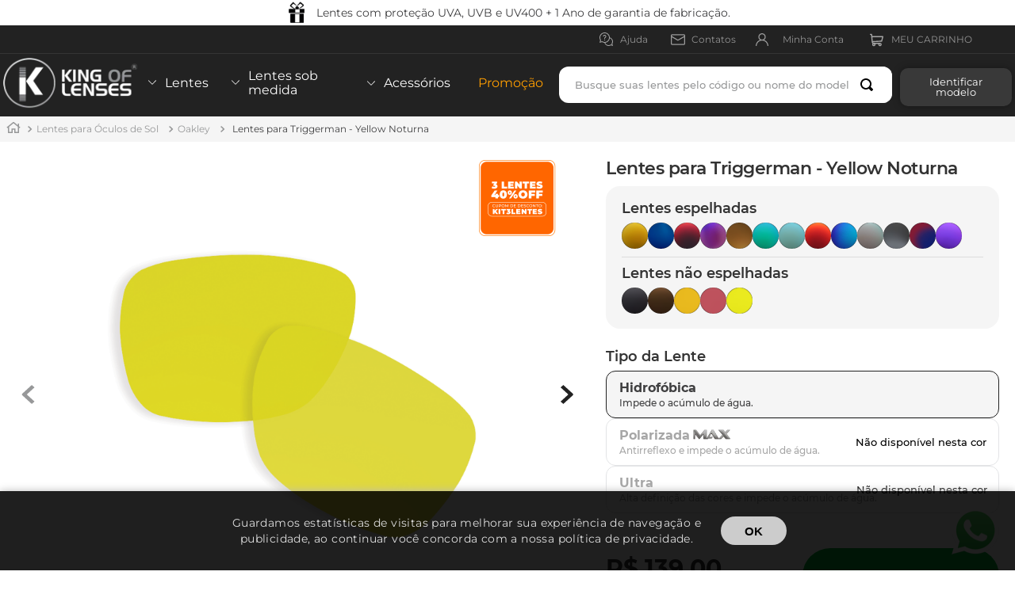

--- FILE ---
content_type: text/html; charset=utf-8
request_url: https://www.kingoflenses.com.br/lentes-para-triggerman---yellow-noturna/p
body_size: 142349
content:

<!DOCTYPE html>
  <html lang="pt-BR">
  <head>
    <meta name="viewport" content="width=device-width, initial-scale=1">
    <meta name="generator" content="vtex.render-server@8.179.0">
    <meta charset='utf-8'>
    

    

<link rel="stylesheet" type="text/css" href="https://kingofflenses.vtexassets.com/_v/public/vtex.styles-graphql/v1/style/kingofflenses.store@6.0.10$style.common.min.css?v=1&workspace=master"  id="style_link_common" class="style_link" crossorigin />
<link rel="stylesheet" type="text/css" href="https://kingofflenses.vtexassets.com/_v/public/vtex.styles-graphql/v1/style/kingofflenses.store@6.0.10$style.small.min.css?v=1&workspace=master" media="screen and (min-width: 20em)" id="style_link_small" class="style_link" crossorigin />
<link rel="stylesheet" type="text/css" href="https://kingofflenses.vtexassets.com/_v/public/vtex.styles-graphql/v1/style/kingofflenses.store@6.0.10$style.notsmall.min.css?v=1&workspace=master" media="screen and (min-width: 40em)" id="style_link_notsmall" class="style_link" crossorigin />
<link rel="stylesheet" type="text/css" href="https://kingofflenses.vtexassets.com/_v/public/vtex.styles-graphql/v1/style/kingofflenses.store@6.0.10$style.large.min.css?v=1&workspace=master" media="screen and (min-width: 64em)" id="style_link_large" class="style_link" crossorigin />
<link rel="stylesheet" type="text/css" href="https://kingofflenses.vtexassets.com/_v/public/vtex.styles-graphql/v1/style/kingofflenses.store@6.0.10$style.xlarge.min.css?v=1&workspace=master" media="screen and (min-width: 80em)" id="style_link_xlarge" class="style_link" crossorigin />
<link rel="stylesheet" type="text/css" href="https://kingofflenses.vtexassets.com/_v/public/vtex.styles-graphql/v1/fonts/989db2448f309bfdd99b513f37c84b8f5794d2b5?v=1&workspace=master"  id="fonts_link"  crossorigin />
<link rel="preload" type="text/css" href="https://kingofflenses.vtexassets.com/_v/public/assets/v1/npm/animate.css@3.7.0/animate.min.css?workspace=master"    crossorigin  as="style" onload="this.onload=null;this.rel='stylesheet'" />
<noscript><link rel="stylesheet" type="text/css" href="https://kingofflenses.vtexassets.com/_v/public/assets/v1/npm/animate.css@3.7.0/animate.min.css?workspace=master"    crossorigin /></noscript>
<link rel="stylesheet" type="text/css" href="https://kingofflenses.vtexassets.com/_v/public/assets/v1/published/vtex.render-runtime@8.136.1/public/react/common.min.css?workspace=master"    crossorigin />
<link rel="stylesheet" type="text/css" href="https://kingofflenses.vtexassets.com/_v/public/assets/v1/published/vtex.store-components@3.178.5/public/react/Container.min.css?workspace=master"    crossorigin />
<link rel="stylesheet" type="text/css" href="https://kingofflenses.vtexassets.com/_v/public/assets/v1/published/vtex.styleguide@9.146.16/public/react/0.min.css?workspace=master"    crossorigin />
<link rel="stylesheet" type="text/css" href="https://kingofflenses.vtexassets.com/_v/public/assets/v1/published/vtex.flex-layout@0.21.5/public/react/0.min.css?workspace=master"    crossorigin />
<link rel="stylesheet" type="text/css" href="https://kingofflenses.vtexassets.com/_v/public/assets/v1/published/vtex.rich-text@0.16.1/public/react/index.min.css?workspace=master"    crossorigin />
<link rel="stylesheet" type="text/css" href="https://kingofflenses.vtexassets.com/_v/public/assets/v1/published/vtex.admin-pages@4.59.0/public/react/HighlightOverlay.min.css?workspace=master"    crossorigin />
<link rel="stylesheet" type="text/css" href="https://kingofflenses.vtexassets.com/_v/public/assets/v1/published/kingofflenses.lgpd@0.1.5/public/react/ModalLgpd.min.css?workspace=master"    crossorigin />
<link rel="stylesheet" type="text/css" href="https://kingofflenses.vtexassets.com/_v/public/assets/v1/published/vtex.styleguide@9.146.16/public/react/15.min.css?workspace=master"    crossorigin />
<link rel="stylesheet" type="text/css" href="https://kingofflenses.vtexassets.com/_v/public/assets/v1/published/vtex.store-components@3.178.5/public/react/SKUSelector.min.css?workspace=master"    crossorigin />
<link rel="stylesheet" type="text/css" href="https://kingofflenses.vtexassets.com/_v/public/assets/v1/published/vtex.styleguide@9.146.16/public/react/1.min.css?workspace=master"    crossorigin />
<link rel="stylesheet" type="text/css" href="https://kingofflenses.vtexassets.com/_v/public/assets/v1/published/vtex.store-components@3.178.5/public/react/AvailabilitySubscriber.min.css?workspace=master"    crossorigin />
<link rel="stylesheet" type="text/css" href="https://kingofflenses.vtexassets.com/_v/public/assets/v1/published/vtex.styleguide@9.146.16/public/react/Spinner.min.css?workspace=master"    crossorigin />
<link rel="stylesheet" type="text/css" href="https://kingofflenses.vtexassets.com/_v/public/assets/v1/published/vtex.login@2.69.1/public/react/1.min.css?workspace=master"    crossorigin />
<link rel="stylesheet" type="text/css" href="https://kingofflenses.vtexassets.com/_v/public/assets/v1/published/vtex.minicart@2.68.0/public/react/Minicart.min.css?workspace=master"    crossorigin />
<link rel="stylesheet" type="text/css" href="https://kingofflenses.vtexassets.com/_v/public/assets/v1/published/kingofflenses.store@6.0.10/public/react/SimilarsShelfs.min.css?workspace=master"    crossorigin />
<link rel="stylesheet" type="text/css" href="https://kingofflenses.vtexassets.com/_v/public/assets/v1/published/vtex.styleguide@9.146.16/public/react/Tooltip.min.css?workspace=master"    crossorigin />
<link rel="stylesheet" type="text/css" href="https://kingofflenses.vtexassets.com/_v/public/assets/v1/published/vtex.store-components@3.178.5/public/react/4.min.css?workspace=master"    crossorigin />
<link rel="stylesheet" type="text/css" href="https://kingofflenses.vtexassets.com/_v/public/assets/v1/published/vtex.store-components@3.178.5/public/react/SearchBar.min.css?workspace=master"    crossorigin />
<link rel="stylesheet" type="text/css" href="https://kingofflenses.vtexassets.com/_v/public/assets/v1/published/vtex.store-components@3.178.5/public/react/2.min.css?workspace=master"    crossorigin />
<link rel="stylesheet" type="text/css" href="https://kingofflenses.vtexassets.com/_v/public/assets/v1/published/vtex.store-components@3.178.5/public/react/ProductImages.min.css?workspace=master"    crossorigin />
<link rel="stylesheet" type="text/css" href="https://kingofflenses.vtexassets.com/_v/public/assets/v1/published/vtex.store-components@3.178.5/public/react/ProductDescription.min.css?workspace=master"    crossorigin />
<link rel="stylesheet" type="text/css" href="https://kingofflenses.vtexassets.com/_v/public/assets/v1/published/vtex.store-components@3.178.5/public/react/DiscountBadge.min.css?workspace=master"    crossorigin />
<link rel="stylesheet" type="text/css" href="https://kingofflenses.vtexassets.com/_v/public/assets/v1/published/vtex.product-summary@2.91.1/public/react/ProductSummaryImage.min.css?workspace=master"    crossorigin />
<link rel="stylesheet" type="text/css" href="https://kingofflenses.vtexassets.com/_v/public/assets/v1/published/vtex.store-components@3.178.5/public/react/Logo.min.css?workspace=master"    crossorigin />
<link rel="stylesheet" type="text/css" href="https://kingofflenses.vtexassets.com/_v/public/assets/v1/published/vtex.search@2.18.8/public/react/Autocomplete.min.css?workspace=master"    crossorigin />
<link rel="stylesheet" type="text/css" href="https://kingofflenses.vtexassets.com/_v/public/assets/v1/published/vtex.modal-layout@0.14.2/public/react/0.min.css?workspace=master"    crossorigin />
<link rel="stylesheet" type="text/css" href="https://kingofflenses.vtexassets.com/_v/public/assets/v1/published/vtex.product-customizer@2.12.4/public/react/ProductAssemblyOptionInputValues.min.css?workspace=master"    crossorigin />
<link rel="stylesheet" type="text/css" href="https://kingofflenses.vtexassets.com/_v/public/assets/v1/published/kingofflenses.store@6.0.10/public/react/CustomBuyButton.min.css?workspace=master"    crossorigin />
<link rel="stylesheet" type="text/css" href="https://kingofflenses.vtexassets.com/_v/public/assets/v1/published/vtex.modal-layout@0.14.2/public/react/ModalHeader.min.css?workspace=master"    crossorigin />
<noscript id="styles_overrides"></noscript>

<link rel="stylesheet" type="text/css" href="https://kingofflenses.vtexassets.com/_v/public/vtex.styles-graphql/v1/overrides/vtex.product-list@0.37.5$overrides.css?v=1&workspace=master"  id="override_link_0" class="override_link" crossorigin />
<link rel="stylesheet" type="text/css" href="https://kingofflenses.vtexassets.com/_v/public/vtex.styles-graphql/v1/overrides/vtex.minicart@2.68.0$overrides.css?v=1&workspace=master"  id="override_link_1" class="override_link" crossorigin />
<link rel="stylesheet" type="text/css" href="https://kingofflenses.vtexassets.com/_v/public/vtex.styles-graphql/v1/overrides/kingofflenses.store@6.0.10$overrides.css?v=1&workspace=master"  id="override_link_2" class="override_link" crossorigin />
<link rel="stylesheet" type="text/css" href="https://kingofflenses.vtexassets.com/_v/public/vtex.styles-graphql/v1/overrides/kingofflenses.store@6.0.10$fonts.css?v=1&workspace=master"  id="override_link_3" class="override_link" crossorigin />

    
    <!--pixel:start:vtex.request-capture-->
<script >!function(e,t,c,n,r,a,i){a=e.vtexrca=e.vtexrca||function(){(a.q=a.q||[]).push(arguments)},a.l=+new Date,i=t.createElement(c),i.async=!0,i.src=n,r=t.getElementsByTagName(c)[0],r.parentNode.insertBefore(i,r)}(window,document,"script","https://io.vtex.com.br/rc/rc.js"),vtexrca("init")</script>
<script >!function(e,t,n,a,c,f,o){f=e.vtexaf=e.vtexaf||function(){(f.q=f.q||[]).push(arguments)},f.l=+new Date,o=t.createElement(n),o.async=!0,o.src=a,c=t.getElementsByTagName(n)[0],c.parentNode.insertBefore(o,c)}(window,document,"script","https://activity-flow.vtex.com/af/af.js")</script>

<!--pixel:end:vtex.request-capture-->
<!--pixel:start:vtexbr.tiktok-tbp-->
<script >
    window.tiktokTbp = window.tiktokTbp || {}
    window.tiktokTbp.pixelCode = ``

    if (!!window.tiktokTbp.pixelCode) {
        window.tiktokTbp.enabled = true;

        !function (w, d, t) {
            w.TiktokAnalyticsObject = t; var ttq = w[t] = w[t] || []; ttq.methods = ["page", "track", "identify", "instances", "debug", "on", "off", "once", "ready", "alias", "group", "enableCookie", "disableCookie"], ttq.setAndDefer = function (t, e) { t[e] = function () { t.push([e].concat(Array.prototype.slice.call(arguments, 0))) } }; for (var i = 0; i < ttq.methods.length; i++)ttq.setAndDefer(ttq, ttq.methods[i]); ttq.instance = function (t) { for (var e = ttq._i[t] || [], n = 0; n < ttq.methods.length; n++)ttq.setAndDefer(e, ttq.methods[n]); return e }, ttq.load = function (e, n) { var i = "https://analytics.tiktok.com/i18n/pixel/events.js"; ttq._i = ttq._i || {}, ttq._i[e] = [], ttq._i[e]._u = i, ttq._t = ttq._t || {}, ttq._t[e] = +new Date, ttq._o = ttq._o || {}, ttq._o[e] = n || {},ttq._partner=ttq._partner||"VTEX"; var o = document.createElement("script"); o.type = "text/javascript", o.async = !0, o.src = i + "?sdkid=" + e + "&lib=" + t; var a = document.getElementsByTagName("script")[0]; a.parentNode.insertBefore(o, a) };
            ttq.load(window.tiktokTbp.pixelCode);
            ttq.page();
        }(window, document, 'ttq');
    }else{
        console.warn('TikTok Pixel (TBP) is disabled - no valid Pixel ID configured.')
    }
</script>
<!--pixel:end:vtexbr.tiktok-tbp-->
<!--pixel:start:vtex.google-search-console-->
<meta name="google-site-verification" content="" />

<!--pixel:end:vtex.google-search-console-->
<!--pixel:start:vtexromania.edrone-->
<script >
  (function() {
    var appId = "61730693946ab";
    if (!appId) {
      console.error('Warning: No Edrone APP ID is defined. Please configure it in the apps admin.');
      return
    }else {
      (function (srcjs) {
        window._edrone = window._edrone || {};
        _edrone.app_id = appId;
        var doc = document.createElement('script');
        doc.type = 'text/javascript';
        doc.async = true;
        doc.src = ('https:' == document.location.protocol ? 'https:' : 'http:') + srcjs;
        var s = document.getElementsByTagName('script')[0];
        s.parentNode.insertBefore(doc, s);
      })("//d3bo67muzbfgtl.cloudfront.net/edrone_2_0.js");
    }
  })()
</script>

<!--pixel:end:vtexromania.edrone-->
<!--pixel:start:vtex.smarthint-->
<script src="https://code.jquery.com/jquery-3.4.1.min.js"
  integrity="sha256-CSXorXvZcTkaix6Yvo6HppcZGetbYMGWSFlBw8HfCJo="
  crossorigin="anonymous"></script>
<script type="text/javascript">
  (function(window) {
    var smarthintkey = "SH-151209";
    if (smarthintkey) {
      window.smarthintkey = smarthintkey;
      var script = document.createElement("script");
      script.type = "text/javascript";
      script.async = true;
      script.src = "https://service.smarthint.co/Scripts/i/Vtex.IO.min.js";
      var s = document.getElementsByTagName("script")[0];
      s.parentNode.insertBefore(script, s);
    }
  })(window);
</script>

<!--pixel:end:vtex.smarthint-->
<!--pixel:start:vtex.facebook-fbe-->
<script src="https://capi-automation.s3.us-east-2.amazonaws.com/public/client_js/capiParamBuilder/clientParamBuilder.bundle.js"></script>
<script >clientParamBuilder.processAndCollectParams(window.location.href)</script>
<script >
  !function (f, b, e, v, n, t, s) {
    if (f.fbq) return; n = f.fbq = function () {
      if (arguments[1] === "Purchase" && typeof arguments[3]?.eventID === "undefined" && arguments[2]?.content_type !== "product") return;
      if (arguments[1] === "AddToCart" && typeof arguments[3]?.eventID === "undefined" && arguments[2]?.content_type !== "product") return;
      if (arguments[1] === "PageView" && typeof arguments[3]?.eventID === "undefined") return;
      if (arguments[1] === "Search" && typeof arguments[3]?.eventID === "undefined") return;
      if (arguments[1] === "ViewContent" && typeof arguments[3]?.eventID === "undefined" && arguments[2]?.content_type !== "product") return;
      n.callMethod ?
      n.callMethod.apply(n, arguments) : n.queue.push(arguments)
    };
    if (!f._fbq) f._fbq = n; n.push = n; n.loaded = !0; n.version = '2.0';
    n.queue = []; t = b.createElement(e); t.async = !0;
    t.src = v; s = b.head.getElementsByTagName(e)[0];
    s.parentNode.insertBefore(t, s)
  }(window, document, 'script',
    'https://connect.facebook.net/en_US/fbevents.js');

  fbq.disablePushState = true;
  fbq.allowDuplicatePageViews = true;
  window.pixelId = "2820607828179422";
  window.fbPixelItemPrefix = "";
  window.fireEvents = window.pixelId !== "" && "true".toLowerCase() !== 'false';
  fbeConsentSetting = "false";
  if (fbeConsentSetting == 'true'){
        fbq('consent', 'revoke')
        document.cookie = "fbe_consent=false; SameSite=None; Secure"
        }
</script>
<!--pixel:end:vtex.facebook-fbe-->
<!--pixel:start:vtex.google-tag-manager-->
<script >
  (function() {
    var gtmId = "GTM-P6KTVWQ";
    if (!gtmId) {
      console.error('Warning: No Google Tag Manager ID is defined. Please configure it in the apps admin.');
    } else {
      window.dataLayer = window.dataLayer || [];
      window.dataLayer.push({ 'gtm.blacklist': [] });
      // GTM script snippet. Taken from: https://developers.google.com/tag-manager/quickstart
      (function(w,d,s,l,i){w[l]=w[l]||[];w[l].push({'gtm.start':
      new Date().getTime(),event:'gtm.js'});var f=d.getElementsByTagName(s)[0],
      j=d.createElement(s),dl=l!='dataLayer'?'&l='+l:'';j.async=true;j.src=
      'https://www.googletagmanager.com/gtm.js?id='+i+dl;f.parentNode.insertBefore(j,f);
      })(window,document,'script','dataLayer',gtmId)
    }
  })()
</script>

<!--pixel:end:vtex.google-tag-manager-->
<!--pixel:start:vtex.facebook-domain-verification-->
<meta name="facebook-domain-verification" content="49nabgu4zpeys4lpp0ui8s88s3czwd">

<!--pixel:end:vtex.facebook-domain-verification-->


  <title data-react-helmet="true"></title>
<meta data-react-helmet="true" name="viewport" content="width=device-width, initial-scale=1"/><meta data-react-helmet="true" name="copyright" content="King Of Lenses"/><meta data-react-helmet="true" name="author" content="King Of Lenses"/><meta data-react-helmet="true" name="country" content="BRA"/><meta data-react-helmet="true" name="language" content="pt-BR"/><meta data-react-helmet="true" name="currency" content="BRL"/><meta data-react-helmet="true" name="robots" content="index, follow"/><meta data-react-helmet="true" name="storefront" content="store_framework"/><meta data-react-helmet="true" name="description" content="&lt;p&gt;Lentes para Triggerman, com toda proteção necessária UVA e UV. As lentes para Triggerman possuem os tipos hidrofóbicas e polarizadas. Disponível em 26 cores, as lentes para Triggerman possuem garantia de 1 ano.&lt;/p&gt;"/><meta data-react-helmet="true" property="og:type" content="product"/><meta data-react-helmet="true" property="og:title" content="Lentes para Triggerman - Yellow Noturna - Lentes para Óculos Oakley e Ray-Ban em promoção"/><meta data-react-helmet="true" property="og:url" content="https://www.kingoflenses.com.br/_v/segment/routing/vtex.store@2.x/product/47256/lentes-para-triggerman---yellow-noturna/p"/><meta data-react-helmet="true" property="og:description" content="&lt;p&gt;Lentes para Triggerman, com toda proteção necessária UVA e UV. As lentes para Triggerman possuem os tipos hidrofóbicas e polarizadas. Disponível em 26 cores, as lentes para Triggerman possuem garantia de 1 ano.&lt;/p&gt;"/><meta data-react-helmet="true" property="product:sku" content="3593"/><meta data-react-helmet="true" property="product:retailer_part_no" content="47256"/><meta data-react-helmet="true" property="product:retailer_item_id" content="TRIG8.27"/><meta data-react-helmet="true" property="product:condition" content="new"/><meta data-react-helmet="true" property="product:brand" content="King Of Lenses"/><meta data-react-helmet="true" property="product:price:currency" content="BRL"/><meta data-react-helmet="true" property="product:category" content="/Lentes para Óculos de Sol/Oakley/"/><meta data-react-helmet="true" property="product:category" content="/Lentes para Óculos de Sol/"/><meta data-react-helmet="true" property="og:image" content="https://kingofflenses.vtexassets.com/arquivos/ids/300917/kingoflenses-lentes-yellow-noturna-triggerman.jpg?v=638835313724000000"/><meta data-react-helmet="true" property="og:image" content="https://kingofflenses.vtexassets.com/arquivos/ids/300918/TRIG-Triggerman-27-Yellow-Noturna.png?v=638835313724000000"/><meta data-react-helmet="true" property="og:image" content="https://kingofflenses.vtexassets.com/arquivos/ids/300919/YELLOW-NOTURNA.jpg?v=638835313724000000"/><meta data-react-helmet="true" property="product:price:amount" content="139"/><meta data-react-helmet="true" property="product:availability" content="instock"/>
<script data-react-helmet="true" src="https://www.google.com/recaptcha/enterprise.js?render=6LdV7CIpAAAAAPUrHXWlFArQ5hSiNQJk6Ja-vcYM&amp;hl=pt-BR" async="true"></script><script data-react-helmet="true" >
            {
              const style = document.createElement('style')

              style.textContent = '.grecaptcha-badge {visibility: hidden; }'
              document.head.appendChild(style)
            }
          </script>
  
  
  <link data-react-helmet="true" rel="canonical" href="https://www.kingoflenses.com.br/lentes-para-triggerman---yellow-noturna/p"/>
</head>
<body class="bg-base">
  <div id="styles_iconpack" style="display:none"><svg class="dn" height="0" version="1.1" width="0" xmlns="http://www.w3.org/2000/svg"><defs><g id="bnd-logo"><path d="M14.8018 2H2.8541C1.92768 2 1.33445 2.93596 1.76795 3.71405L2.96368 5.86466H0.796482C0.659276 5.8647 0.524407 5.89841 0.404937 5.96253C0.285467 6.02665 0.185446 6.119 0.114562 6.23064C0.0436777 6.34228 0.0043325 6.46943 0.000337815 6.59976C-0.00365688 6.73009 0.0278339 6.8592 0.0917605 6.97457L3.93578 13.8888C4.00355 14.0104 4.10491 14.1121 4.22896 14.1831C4.35301 14.254 4.49507 14.2915 4.63987 14.2915C4.78466 14.2915 4.92672 14.254 5.05077 14.1831C5.17483 14.1121 5.27618 14.0104 5.34395 13.8888L6.38793 12.0211L7.69771 14.3775C8.15868 15.2063 9.40744 15.2078 9.87001 14.38L15.8585 3.67064C16.2818 2.91319 15.7043 2 14.8018 2ZM9.43491 6.57566L6.85274 11.1944C6.80761 11.2753 6.74016 11.3429 6.65762 11.3901C6.57508 11.4373 6.48058 11.4622 6.38426 11.4622C6.28794 11.4622 6.19344 11.4373 6.1109 11.3901C6.02836 11.3429 5.96091 11.2753 5.91578 11.1944L3.35853 6.59509C3.31587 6.51831 3.29482 6.43236 3.2974 6.34558C3.29998 6.25879 3.3261 6.17411 3.37325 6.09974C3.4204 6.02538 3.48696 5.96385 3.56649 5.92112C3.64601 5.87839 3.73581 5.85591 3.82717 5.85585H8.97937C9.06831 5.85591 9.15572 5.87782 9.23312 5.91945C9.31052 5.96108 9.37529 6.02102 9.42113 6.09345C9.46697 6.16588 9.49232 6.24834 9.49474 6.33283C9.49716 6.41732 9.47655 6.50097 9.43491 6.57566Z" fill="currentColor"/><path d="M14.8018 2H2.8541C1.92768 2 1.33445 2.93596 1.76795 3.71405L2.96368 5.86466H0.796482C0.659276 5.8647 0.524407 5.89841 0.404937 5.96253C0.285467 6.02665 0.185446 6.119 0.114562 6.23064C0.0436777 6.34228 0.0043325 6.46943 0.000337815 6.59976C-0.00365688 6.73009 0.0278339 6.8592 0.0917605 6.97457L3.93578 13.8888C4.00355 14.0104 4.10491 14.1121 4.22896 14.1831C4.35301 14.254 4.49507 14.2915 4.63987 14.2915C4.78466 14.2915 4.92672 14.254 5.05077 14.1831C5.17483 14.1121 5.27618 14.0104 5.34395 13.8888L6.38793 12.0211L7.69771 14.3775C8.15868 15.2063 9.40744 15.2078 9.87001 14.38L15.8585 3.67064C16.2818 2.91319 15.7043 2 14.8018 2ZM9.43491 6.57566L6.85274 11.1944C6.80761 11.2753 6.74016 11.3429 6.65762 11.3901C6.57508 11.4373 6.48058 11.4622 6.38426 11.4622C6.28794 11.4622 6.19344 11.4373 6.1109 11.3901C6.02836 11.3429 5.96091 11.2753 5.91578 11.1944L3.35853 6.59509C3.31587 6.51831 3.29482 6.43236 3.2974 6.34558C3.29998 6.25879 3.3261 6.17411 3.37325 6.09974C3.4204 6.02538 3.48696 5.96385 3.56649 5.92112C3.64601 5.87839 3.73581 5.85591 3.82717 5.85585H8.97937C9.06831 5.85591 9.15572 5.87782 9.23312 5.91945C9.31052 5.96108 9.37529 6.02102 9.42113 6.09345C9.46697 6.16588 9.49232 6.24834 9.49474 6.33283C9.49716 6.41732 9.47655 6.50097 9.43491 6.57566Z" fill="currentColor"/></g><g id="hpa-arrow-from-bottom"><path d="M7.00001 3.4V12H9.00001V3.4L13 7.4L14.4 6L8.70001 0.3C8.30001 -0.1 7.70001 -0.1 7.30001 0.3L1.60001 6L3.00001 7.4L7.00001 3.4Z" fill="currentColor"/><path d="M15 14H1V16H15V14Z" fill="currentColor"/></g><g id="hpa-arrow-to-bottom"><path d="M8.00001 12C8.30001 12 8.50001 11.9 8.70001 11.7L14.4 6L13 4.6L9.00001 8.6V0H7.00001V8.6L3.00001 4.6L1.60001 6L7.30001 11.7C7.50001 11.9 7.70001 12 8.00001 12Z" fill="currentColor"/><path d="M15 14H1V16H15V14Z" fill="currentColor"/></g><g id="hpa-arrow-back"><path d="M5.5 15.5002C5.75781 15.5002 5.92969 15.4169 6.10156 15.2502L11 10.5002L9.79687 9.33356L6.35938 12.6669L6.35938 0H4.64063L4.64062 12.6669L1.20312 9.33356L0 10.5002L4.89844 15.2502C5.07031 15.4169 5.24219 15.5002 5.5 15.5002Z" transform="translate(16.0002) rotate(90)" fill="currentColor"/></g><g id="hpa-calendar"><path d="M5.66667 7.2H4.11111V8.8H5.66667V7.2ZM8.77778 7.2H7.22222V8.8H8.77778V7.2ZM11.8889 7.2H10.3333V8.8H11.8889V7.2ZM13.4444 1.6H12.6667V0H11.1111V1.6H4.88889V0H3.33333V1.6H2.55556C1.69222 1.6 1.00778 2.32 1.00778 3.2L1 14.4C1 15.28 1.69222 16 2.55556 16H13.4444C14.3 16 15 15.28 15 14.4V3.2C15 2.32 14.3 1.6 13.4444 1.6ZM13.4444 14.4H2.55556V5.6H13.4444V14.4Z" fill="currentColor"/></g><g id="hpa-cart"><path d="M15.0503 3.0002H4.92647C4.81221 3.00072 4.7012 2.96234 4.6118 2.89142C4.52239 2.8205 4.45996 2.72129 4.43483 2.6102L4.01342 0.800203C3.96651 0.570928 3.84041 0.365306 3.65708 0.219131C3.47375 0.0729566 3.24479 -0.00451449 3.01006 0.000203439H0.501677C0.368624 0.000203439 0.241021 0.0528819 0.146938 0.14665C0.0528551 0.240418 0 0.367595 0 0.500203L0 1.5002C0 1.63281 0.0528551 1.75999 0.146938 1.85376C0.241021 1.94753 0.368624 2.0002 0.501677 2.0002H1.80604C1.92077 1.9978 2.03274 2.03548 2.12253 2.10671C2.21232 2.17794 2.27429 2.27823 2.29768 2.3902L4.01342 10.2002C4.06032 10.4295 4.18642 10.6351 4.36975 10.7813C4.55308 10.9274 4.78204 11.0049 5.01677 11.0002H13.0436C13.2478 10.9891 13.4436 10.9161 13.605 10.791C13.7664 10.6659 13.8856 10.4947 13.9466 10.3002L15.9533 4.3002C15.9995 4.15468 16.0116 4.00057 15.9888 3.84965C15.9659 3.69874 15.9088 3.55504 15.8216 3.42956C15.7344 3.30408 15.6196 3.20015 15.4859 3.12573C15.3522 3.0513 15.2032 3.00837 15.0503 3.0002Z" fill="currentColor"/><path d="M5.02682 16.0002C6.13509 16.0002 7.03353 15.1048 7.03353 14.0002C7.03353 12.8956 6.13509 12.0002 5.02682 12.0002C3.91855 12.0002 3.02011 12.8956 3.02011 14.0002C3.02011 15.1048 3.91855 16.0002 5.02682 16.0002Z" fill="currentColor"/><path d="M13.0737 16.0002C14.182 16.0002 15.0804 15.1048 15.0804 14.0002C15.0804 12.8956 14.182 12.0002 13.0737 12.0002C11.9655 12.0002 11.067 12.8956 11.067 14.0002C11.067 15.1048 11.9655 16.0002 13.0737 16.0002Z" fill="currentColor"/></g><g id="hpa-delete"><path d="M7 7H5V13H7V7Z" fill="currentColor"/><path d="M11 7H9V13H11V7Z" fill="currentColor"/><path d="M12 1C12 0.4 11.6 0 11 0H5C4.4 0 4 0.4 4 1V3H0V5H1V15C1 15.6 1.4 16 2 16H14C14.6 16 15 15.6 15 15V5H16V3H12V1ZM6 2H10V3H6V2ZM13 5V14H3V5H13Z" fill="currentColor"/></g><g id="mpa-play"><path d="M3.5241 0.937906C2.85783 0.527894 2 1.00724 2 1.78956V14.2104C2 14.9928 2.85783 15.4721 3.5241 15.0621L13.6161 8.85166C14.2506 8.46117 14.2506 7.53883 13.6161 7.14834L3.5241 0.937906Z" fill="currentColor"/></g><g id="mpa-pause"><rect width="6" height="16" fill="currentColor"/><rect x="10" width="6" height="16" fill="currentColor"/></g><g id="sti-volume-on"><path d="M0 5.2634V10.7366H3.55556L8 15.2976V0.702394L3.55556 5.2634H0ZM12 8C12 6.3854 11.0933 4.99886 9.77778 4.32383V11.667C11.0933 11.0011 12 9.6146 12 8ZM9.77778 0V1.87913C12.3467 2.66363 14.2222 5.10832 14.2222 8C14.2222 10.8917 12.3467 13.3364 9.77778 14.1209V16C13.3422 15.1699 16 11.9042 16 8C16 4.09578 13.3422 0.830103 9.77778 0V0Z" fill="currentColor"/></g><g id="sti-volume-off"><path d="M12 8C12 6.42667 11.0933 5.07556 9.77778 4.41778V6.38222L11.9556 8.56C11.9822 8.38222 12 8.19556 12 8V8ZM14.2222 8C14.2222 8.83556 14.0444 9.61778 13.7422 10.3467L15.0844 11.6889C15.6711 10.5867 16 9.33333 16 8C16 4.19556 13.3422 1.01333 9.77778 0.204444V2.03556C12.3467 2.8 14.2222 5.18222 14.2222 8ZM1.12889 0L0 1.12889L4.20444 5.33333H0V10.6667H3.55556L8 15.1111V9.12889L11.7778 12.9067C11.1822 13.3689 10.5156 13.7333 9.77778 13.9556V15.7867C11.0044 15.5111 12.1156 14.9422 13.0578 14.1778L14.8711 16L16 14.8711L8 6.87111L1.12889 0ZM8 0.888889L6.14222 2.74667L8 4.60444V0.888889Z" fill="currentColor"/></g><g id="hpa-profile"><path d="M7.99 8C10.1964 8 11.985 6.20914 11.985 4C11.985 1.79086 10.1964 0 7.99 0C5.78362 0 3.995 1.79086 3.995 4C3.995 6.20914 5.78362 8 7.99 8Z" fill="currentColor"/><path d="M14.8215 11.38C15.1694 11.5401 15.4641 11.7969 15.6704 12.12C15.8791 12.442 15.9933 12.8162 16 13.2V15.49V16H15.4906H0.509363H0V15.49V13.2C0.000731876 12.8181 0.107964 12.4441 0.309613 12.12C0.515896 11.7969 0.810577 11.5401 1.15855 11.38C3.31243 10.4409 5.64096 9.97049 7.99001 9.99999C10.3391 9.97049 12.6676 10.4409 14.8215 11.38Z" fill="currentColor"/></g><g id="hpa-save"><path d="M11.7 0.3C11.5 0.1 11.3 0 11 0H10V3C10 3.6 9.6 4 9 4H4C3.4 4 3 3.6 3 3V0H1C0.4 0 0 0.4 0 1V15C0 15.6 0.4 16 1 16H15C15.6 16 16 15.6 16 15V5C16 4.7 15.9 4.5 15.7 4.3L11.7 0.3ZM13 14H3V11C3 10.4 3.4 10 4 10H12C12.6 10 13 10.4 13 11V14Z" fill="currentColor"/><path d="M9 0H7V3H9V0Z" fill="currentColor"/></g><g id="hpa-search"><path d="M15.707 13.293L13 10.586C13.63 9.536 14 8.311 14 7C14 3.14 10.859 0 7 0C3.141 0 0 3.14 0 7C0 10.86 3.141 14 7 14C8.312 14 9.536 13.631 10.586 13L13.293 15.707C13.488 15.902 13.744 16 14 16C14.256 16 14.512 15.902 14.707 15.707L15.707 14.707C16.098 14.316 16.098 13.684 15.707 13.293ZM7 12C4.239 12 2 9.761 2 7C2 4.239 4.239 2 7 2C9.761 2 12 4.239 12 7C12 9.761 9.761 12 7 12Z" fill="currentColor"/></g><g id="hpa-hamburguer-menu"><path fill="currentColor" d="M15,7H1C0.4,7,0,7.4,0,8s0.4,1,1,1h14c0.6,0,1-0.4,1-1S15.6,7,15,7z"/><path fill="currentColor" d="M15,1H1C0.4,1,0,1.4,0,2s0.4,1,1,1h14c0.6,0,1-0.4,1-1S15.6,1,15,1z"/><path fill="currentColor" d="M15,13H1c-0.6,0-1,0.4-1,1s0.4,1,1,1h14c0.6,0,1-0.4,1-1S15.6,13,15,13z"/></g><g id="hpa-location-marker"><path d="M19.9655 10.4828C19.9655 16.3448 10.4828 26 10.4828 26C10.4828 26 1 16.431 1 10.4828C1 4.44828 5.91379 1 10.4828 1C15.0517 1 19.9655 4.53448 19.9655 10.4828Z" stroke="currentColor" stroke-width="2" stroke-miterlimit="10" stroke-linecap="round" stroke-linejoin="round"/><path d="M10.4827 13.069C11.911 13.069 13.0689 11.9111 13.0689 10.4828C13.0689 9.05443 11.911 7.89655 10.4827 7.89655C9.05437 7.89655 7.89648 9.05443 7.89648 10.4828C7.89648 11.9111 9.05437 13.069 10.4827 13.069Z" stroke="currentColor" stroke-width="2" stroke-miterlimit="10" stroke-linecap="round" stroke-linejoin="round"/></g><g id="hpa-telemarketing"><path d="M14 10V7C14 3.68629 11.3137 1 8 1V1C4.68629 1 2 3.68629 2 7V10" stroke="currentColor" stroke-width="1.5"/><path d="M14 10V10C14 12.2091 12.2091 14 10 14H8" stroke="currentColor" stroke-width="1.5"/><rect y="7" width="3" height="5" rx="1" fill="currentColor"/><rect x="11" y="12" width="4" height="5" rx="2" transform="rotate(90 11 12)" fill="currentColor"/><rect x="13" y="7" width="3" height="5" rx="1" fill="currentColor"/></g><g id="mpa-globe"><path d="M8,0C3.6,0,0,3.6,0,8s3.6,8,8,8s8-3.6,8-8S12.4,0,8,0z M13.9,7H12c-0.1-1.5-0.4-2.9-0.8-4.1 C12.6,3.8,13.6,5.3,13.9,7z M8,14c-0.6,0-1.8-1.9-2-5H10C9.8,12.1,8.6,14,8,14z M6,7c0.2-3.1,1.3-5,2-5s1.8,1.9,2,5H6z M4.9,2.9 C4.4,4.1,4.1,5.5,4,7H2.1C2.4,5.3,3.4,3.8,4.9,2.9z M2.1,9H4c0.1,1.5,0.4,2.9,0.8,4.1C3.4,12.2,2.4,10.7,2.1,9z M11.1,13.1 c0.5-1.2,0.7-2.6,0.8-4.1h1.9C13.6,10.7,12.6,12.2,11.1,13.1z" fill="currentColor"/></g><g id="mpa-filter-settings"><path d="M4 5V1" stroke="#4F4F4F" stroke-miterlimit="10" stroke-linecap="round" stroke-linejoin="round"/><path d="M4 16V14" stroke="#4F4F4F" stroke-miterlimit="10" stroke-linecap="round" stroke-linejoin="round"/><path d="M13 12V16" stroke="#4F4F4F" stroke-miterlimit="10" stroke-linecap="round" stroke-linejoin="round"/><path d="M13 1V3" stroke="#4F4F4F" stroke-miterlimit="10" stroke-linecap="round" stroke-linejoin="round"/><path d="M4 14C5.65685 14 7 12.6569 7 11C7 9.34315 5.65685 8 4 8C2.34315 8 1 9.34315 1 11C1 12.6569 2.34315 14 4 14Z" stroke="#4F4F4F" stroke-miterlimit="10" stroke-linecap="round" stroke-linejoin="round"/><path d="M13 9C14.6569 9 16 7.65685 16 6C16 4.34315 14.6569 3 13 3C11.3431 3 10 4.34315 10 6C10 7.65685 11.3431 9 13 9Z" stroke="#4F4F4F" stroke-miterlimit="10" stroke-linecap="round" stroke-linejoin="round"/></g><g id="mpa-single-item"><path d="M10.2857 0H1.71429C0.685714 0 0 0.685714 0 1.71429V10.2857C0 11.3143 0.685714 12 1.71429 12H10.2857C11.3143 12 12 11.3143 12 10.2857V1.71429C12 0.685714 11.3143 0 10.2857 0Z" fill="currentColor"/><rect y="14" width="12" height="2" rx="1" fill="currentColor"/></g><g id="mpa-gallery"><path d="M6 0H1C0.4 0 0 0.4 0 1V6C0 6.6 0.4 7 1 7H6C6.6 7 7 6.6 7 6V1C7 0.4 6.6 0 6 0Z" fill="currentColor"/><path d="M15 0H10C9.4 0 9 0.4 9 1V6C9 6.6 9.4 7 10 7H15C15.6 7 16 6.6 16 6V1C16 0.4 15.6 0 15 0Z" fill="currentColor"/><path d="M6 9H1C0.4 9 0 9.4 0 10V15C0 15.6 0.4 16 1 16H6C6.6 16 7 15.6 7 15V10C7 9.4 6.6 9 6 9Z" fill="currentColor"/><path d="M15 9H10C9.4 9 9 9.4 9 10V15C9 15.6 9.4 16 10 16H15C15.6 16 16 15.6 16 15V10C16 9.4 15.6 9 15 9Z" fill="currentColor"/></g><g id="mpa-list-items"><path d="M6 0H1C0.4 0 0 0.4 0 1V6C0 6.6 0.4 7 1 7H6C6.6 7 7 6.6 7 6V1C7 0.4 6.6 0 6 0Z" fill="currentColor"/><rect x="9" width="7" height="3" rx="1" fill="currentColor"/><rect x="9" y="4" width="4" height="3" rx="1" fill="currentColor"/><rect x="9" y="9" width="7" height="3" rx="1" fill="currentColor"/><rect x="9" y="13" width="4" height="3" rx="1" fill="currentColor"/><path d="M6 9H1C0.4 9 0 9.4 0 10V15C0 15.6 0.4 16 1 16H6C6.6 16 7 15.6 7 15V10C7 9.4 6.6 9 6 9Z" fill="currentColor"/></g><g id="mpa-heart"><path d="M14.682 2.31811C14.2647 1.89959 13.7687 1.56769 13.2226 1.3415C12.6765 1.11531 12.0911 0.99929 11.5 1.00011C10.8245 0.995238 10.157 1.14681 9.54975 1.44295C8.94255 1.73909 8.41213 2.17178 8.00004 2.70711C7.58764 2.17212 7.05716 1.73969 6.45002 1.44358C5.84289 1.14747 5.17552 0.995697 4.50004 1.00011C3.61002 1.00011 2.73998 1.26402 1.99995 1.75849C1.25993 2.25295 0.683144 2.95576 0.342546 3.77803C0.00194874 4.60031 -0.0871663 5.50511 0.0864704 6.37803C0.260107 7.25095 0.688697 8.05278 1.31804 8.68211L8.00004 15.0001L14.682 8.68211C15.0999 8.26425 15.4314 7.76817 15.6575 7.2222C15.8837 6.67623 16.0001 6.09107 16.0001 5.50011C16.0001 4.90916 15.8837 4.32399 15.6575 3.77803C15.4314 3.23206 15.0999 2.73598 14.682 2.31811V2.31811ZM13.282 7.25111L8.00004 12.2471L2.71504 7.24711C2.37145 6.8954 2.1392 6.45018 2.04734 5.96715C1.95549 5.48412 2.00811 4.98473 2.19862 4.53145C2.38913 4.07817 2.70908 3.69113 3.11843 3.41876C3.52778 3.14638 4.00835 3.00076 4.50004 3.00011C5.93704 3.00011 6.81204 3.68111 8.00004 5.62511C9.18704 3.68111 10.062 3.00011 11.5 3.00011C11.9925 2.99999 12.4741 3.14534 12.8843 3.41791C13.2945 3.69048 13.615 4.07814 13.8057 4.53223C13.9964 4.98632 14.0487 5.48661 13.956 5.97031C13.8634 6.45402 13.63 6.89959 13.285 7.25111H13.282Z" fill="currentColor"/></g><g id="mpa-clone--outline"><path d="M5.20004 5.2L5.20004 3C5.20004 1.89543 6.09547 0.999997 7.20004 0.999997H13C14.1046 0.999997 15 1.89543 15 3V8.80001C15 9.90457 14.1046 10.8 13 10.8H10.8" stroke="currentColor" stroke-width="2" stroke-miterlimit="10" stroke-linecap="square"/><path d="M1 7.19999L1 13C1 14.1046 1.89543 15 3 15H8.79997C9.90454 15 10.8 14.1046 10.8 13V7.19999C10.8 6.09542 9.90454 5.19999 8.79997 5.19999H3C1.89543 5.19999 1 6.09542 1 7.19999Z" stroke="currentColor" stroke-width="2" stroke-miterlimit="10" stroke-linecap="square"/></g><g id="mpa-clone--filled"><path d="M6.07501 4.925L6.07501 2.175C6.07501 1.62271 6.52273 1.175 7.07501 1.175H13.825C14.3773 1.175 14.825 1.62271 14.825 2.175V8.925C14.825 9.47729 14.3773 9.925 13.825 9.925H11.075" fill="currentColor"/><path d="M6.07501 4.925L6.07501 2.175C6.07501 1.62271 6.52273 1.175 7.07501 1.175H13.825C14.3773 1.175 14.825 1.62271 14.825 2.175V8.925C14.825 9.47729 14.3773 9.925 13.825 9.925H11.075" stroke="currentColor" stroke-width="2" stroke-miterlimit="10" stroke-linecap="square"/><path d="M1 6.49999L1 13C1 14.1046 1.89543 15 3 15H9.49997C10.6045 15 11.5 14.1046 11.5 13V6.49999C11.5 5.39542 10.6045 4.49999 9.49997 4.49999H3C1.89543 4.49999 1 5.39542 1 6.49999Z" fill="currentColor" stroke="white" stroke-width="2" stroke-miterlimit="10" stroke-linecap="square"/></g><g id="mpa-edit--outline"><path d="M11.7 0.3C11.3 -0.1 10.7 -0.1 10.3 0.3L0.3 10.3C0.1 10.5 0 10.7 0 11V15C0 15.6 0.4 16 1 16H5C5.3 16 5.5 15.9 5.7 15.7L15.7 5.7C16.1 5.3 16.1 4.7 15.7 4.3L11.7 0.3ZM4.6 14H2V11.4L8 5.4L10.6 8L4.6 14ZM12 6.6L9.4 4L11 2.4L13.6 5L12 6.6Z" fill="currentColor"/></g><g id="mpa-bookmark--filled"><path d="M3.33333 0C2.05 0 1 0.9 1 2V16L8 13L15 16V2C15 0.9 13.95 0 12.6667 0H3.33333Z" fill="currentColor"/></g><g id="mpa-bookmark--outline"><path d="M13 2V13.3L8 11.9L3 13.3V2H13ZM13 0H3C1.9 0 1 0.9 1 2V16L8 14L15 16V2C15 0.9 14.1 0 13 0Z" fill="currentColor"/></g><g id="mpa-edit--filled"><path d="M8.1 3.5L0.3 11.3C0.1 11.5 0 11.7 0 12V15C0 15.6 0.4 16 1 16H4C4.3 16 4.5 15.9 4.7 15.7L12.5 7.9L8.1 3.5Z" fill="currentColor"/><path d="M15.7 3.3L12.7 0.3C12.3 -0.1 11.7 -0.1 11.3 0.3L9.5 2.1L13.9 6.5L15.7 4.7C16.1 4.3 16.1 3.7 15.7 3.3Z" fill="currentColor"/></g><g id="mpa-external-link--line"><path d="M14.3505 0H2.80412V3.29897H10.3918L0 13.6907L2.30928 16L12.701 5.60825V13.1959H16V1.64948C16 0.659794 15.3402 0 14.3505 0Z" fill="currentColor"/></g><g id="mpa-external-link--outline"><path d="M15 0H8V2H12.6L6.3 8.3L7.7 9.7L14 3.4V8H16V1C16 0.4 15.6 0 15 0Z" fill="currentColor"/><path d="M14 16H1C0.4 16 0 15.6 0 15V2C0 1.4 0.4 1 1 1H5V3H2V14H13V11H15V15C15 15.6 14.6 16 14 16Z" fill="currentColor"/></g><g id="mpa-eyesight--outline--off"><path d="M14.5744 5.66925L13.1504 7.09325C13.4284 7.44025 13.6564 7.75725 13.8194 8.00025C13.0594 9.13025 10.9694 11.8203 8.25838 11.9852L6.44337 13.8003C6.93937 13.9243 7.45737 14.0002 8.00037 14.0002C12.7074 14.0002 15.7444 8.71625 15.8714 8.49225C16.0424 8.18825 16.0434 7.81625 15.8724 7.51225C15.8254 7.42725 15.3724 6.63125 14.5744 5.66925Z" fill="currentColor"/><path d="M0.293375 15.7072C0.488375 15.9022 0.744375 16.0002 1.00038 16.0002C1.25638 16.0002 1.51238 15.9022 1.70738 15.7072L15.7074 1.70725C16.0984 1.31625 16.0984 0.68425 15.7074 0.29325C15.3164 -0.09775 14.6844 -0.09775 14.2934 0.29325L11.5484 3.03825C10.5154 2.43125 9.33138 2.00025 8.00037 2.00025C3.24537 2.00025 0.251375 7.28925 0.126375 7.51425C-0.0426249 7.81725 -0.0416249 8.18625 0.128375 8.48925C0.198375 8.61425 1.17238 10.2913 2.82138 11.7653L0.292375 14.2942C-0.0976249 14.6842 -0.0976249 15.3162 0.293375 15.7072ZM2.18138 7.99925C2.95837 6.83525 5.14637 4.00025 8.00037 4.00025C8.74237 4.00025 9.43738 4.20125 10.0784 4.50825L8.51237 6.07425C8.34838 6.02925 8.17838 6.00025 8.00037 6.00025C6.89537 6.00025 6.00038 6.89525 6.00038 8.00025C6.00038 8.17825 6.02938 8.34825 6.07438 8.51225L4.24038 10.3462C3.28538 9.51025 2.55938 8.56225 2.18138 7.99925Z" fill="currentColor"/></g><g id="mpa-eyesight--filled--off"><path d="M14.6 5.60001L6.39999 13.8C6.89999 13.9 7.49999 14 7.99999 14C11.6 14 14.4 10.9 15.6 9.10001C16.1 8.40001 16.1 7.50001 15.6 6.80001C15.4 6.50001 15 6.10001 14.6 5.60001Z" fill="currentColor"/><path d="M14.3 0.3L11.6 3C10.5 2.4 9.3 2 8 2C4.4 2 1.6 5.1 0.4 6.9C-0.1 7.6 -0.1 8.5 0.4 9.1C0.9 9.9 1.8 10.9 2.8 11.8L0.3 14.3C-0.1 14.7 -0.1 15.3 0.3 15.7C0.5 15.9 0.7 16 1 16C1.3 16 1.5 15.9 1.7 15.7L15.7 1.7C16.1 1.3 16.1 0.7 15.7 0.3C15.3 -0.1 14.7 -0.1 14.3 0.3ZM5.3 9.3C5.1 8.9 5 8.5 5 8C5 6.3 6.3 5 8 5C8.5 5 8.9 5.1 9.3 5.3L5.3 9.3Z" fill="currentColor"/></g><g id="mpa-eyesight--outline--on"><path d="M8.00013 14C12.7071 14 15.7441 8.716 15.8711 8.492C16.0421 8.188 16.0431 7.816 15.8721 7.512C15.7461 7.287 12.7311 2 8.00013 2C3.24513 2 0.251127 7.289 0.126127 7.514C-0.0428725 7.817 -0.0418725 8.186 0.128127 8.489C0.254128 8.713 3.26913 14 8.00013 14ZM8.00013 4C10.8391 4 13.0361 6.835 13.8181 8C13.0341 9.166 10.8371 12 8.00013 12C5.15913 12 2.96213 9.162 2.18113 7.999C2.95813 6.835 5.14613 4 8.00013 4Z" fill="currentColor"/><path d="M8 11C9.65685 11 11 9.65685 11 8C11 6.34315 9.65685 5 8 5C6.34315 5 5 6.34315 5 8C5 9.65685 6.34315 11 8 11Z" fill="currentColor"/></g><g id="mpa-eyesight--filled--on"><path d="M7.975 14C11.575 14 14.375 10.9 15.575 9.1C16.075 8.4 16.075 7.5 15.575 6.8C14.375 5.1 11.575 2 7.975 2C4.375 2 1.575 5.1 0.375 6.9C-0.125 7.6 -0.125 8.5 0.375 9.1C1.575 10.9 4.375 14 7.975 14ZM7.975 5C9.675 5 10.975 6.3 10.975 8C10.975 9.7 9.675 11 7.975 11C6.275 11 4.975 9.7 4.975 8C4.975 6.3 6.275 5 7.975 5Z" fill="currentColor"/></g><g id="mpa-filter--outline"><path d="M15 3.16048C15 3.47872 14.8485 3.77795 14.5921 3.96637L9.96348 7.36697C9.70702 7.55539 9.55556 7.85462 9.55556 8.17285V13.0073C9.55556 13.4073 9.31716 13.7688 8.94947 13.9264L7.83836 14.4026C7.1785 14.6854 6.44444 14.2014 6.44444 13.4835V8.17285C6.44444 7.85462 6.29298 7.55539 6.03652 7.36697L1.40792 3.96637C1.15147 3.77795 1 3.47872 1 3.16048V2C1 1.44772 1.44772 1 2 1H14C14.5523 1 15 1.44772 15 2V3.16048Z" stroke="currentColor" stroke-width="2" stroke-miterlimit="10" stroke-linecap="square"/></g><g id="mpa-filter--filled"><path d="M15 0H1C0.4 0 0 0.4 0 1V3C0 3.3 0.1 3.6 0.4 3.8L6 8.5V15C6 15.4 6.2 15.8 6.6 15.9C6.7 16 6.9 16 7 16C7.3 16 7.5 15.9 7.7 15.7L9.7 13.7C9.9 13.5 10 13.3 10 13V8.5L15.6 3.8C15.9 3.6 16 3.3 16 3V1C16 0.4 15.6 0 15 0Z" fill="currentColor"/></g><g id="mpa-minus--line"><path d="M0 7.85715V8.14286C0 8.69515 0.447715 9.14286 1 9.14286H15C15.5523 9.14286 16 8.69515 16 8.14286V7.85715C16 7.30486 15.5523 6.85715 15 6.85715H1C0.447715 6.85715 0 7.30486 0 7.85715Z" fill="currentColor"/></g><g id="mpa-minus--outline"><circle cx="8" cy="8" r="7" stroke="currentColor" stroke-width="2"/><path d="M4 8.5V7.5C4 7.22386 4.22386 7 4.5 7H11.5C11.7761 7 12 7.22386 12 7.5V8.5C12 8.77614 11.7761 9 11.5 9H4.5C4.22386 9 4 8.77614 4 8.5Z" fill="currentColor"/></g><g id="mpa-minus--filled"><path fill-rule="evenodd" clip-rule="evenodd" d="M8 16C12.4183 16 16 12.4183 16 8C16 3.58172 12.4183 0 8 0C3.58172 0 0 3.58172 0 8C0 12.4183 3.58172 16 8 16ZM4.5 7C4.22386 7 4 7.22386 4 7.5V8.5C4 8.77614 4.22386 9 4.5 9H11.5C11.7761 9 12 8.77614 12 8.5V7.5C12 7.22386 11.7761 7 11.5 7L4.5 7Z" fill="currentColor"/></g><g id="mpa-plus--line"><path d="M16 8.14286C16 8.69514 15.5523 9.14286 15 9.14286H9.14286V15C9.14286 15.5523 8.69514 16 8.14286 16H7.85714C7.30486 16 6.85714 15.5523 6.85714 15V9.14286H1C0.447715 9.14286 0 8.69514 0 8.14286V7.85714C0 7.30486 0.447715 6.85714 1 6.85714H6.85714V1C6.85714 0.447715 7.30486 0 7.85714 0H8.14286C8.69514 0 9.14286 0.447715 9.14286 1V6.85714H15C15.5523 6.85714 16 7.30486 16 7.85714V8.14286Z" fill="currentColor"/></g><g id="mpa-plus--outline"><circle cx="8" cy="8" r="7" stroke="currentColor" stroke-width="2"/><path d="M4.5 7H7V4.5C7 4.22386 7.22386 4 7.5 4H8.5C8.77614 4 9 4.22386 9 4.5V7H11.5C11.7761 7 12 7.22386 12 7.5V8.5C12 8.77614 11.7761 9 11.5 9H9V11.5C9 11.7761 8.77614 12 8.5 12H7.5C7.22386 12 7 11.7761 7 11.5V9H4.5C4.22386 9 4 8.77614 4 8.5V7.5C4 7.22386 4.22386 7 4.5 7Z" fill="currentColor"/></g><g id="mpa-plus--filled"><path fill-rule="evenodd" d="M8 16C12.4183 16 16 12.4183 16 8C16 3.58172 12.4183 0 8 0C3.58172 0 0 3.58172 0 8C0 12.4183 3.58172 16 8 16ZM7 7H4.5C4.22386 7 4 7.22386 4 7.5V8.5C4 8.77614 4.22386 9 4.5 9H7V11.5C7 11.7761 7.22386 12 7.5 12H8.5C8.77614 12 9 11.7761 9 11.5V9H11.5C11.7761 9 12 8.77614 12 8.5V7.5C12 7.22386 11.7761 7 11.5 7H9V4.5C9 4.22386 8.77614 4 8.5 4L7.5 4C7.22386 4 7 4.22386 7 4.5V7Z" fill="currentColor"/></g><g id="mpa-remove"><path d="M19.586 0.428571C19.0141 -0.142857 18.1564 -0.142857 17.5845 0.428571L10.0074 8L2.43038 0.428571C1.85853 -0.142857 1.00074 -0.142857 0.42889 0.428571C-0.142964 1 -0.142964 1.85714 0.42889 2.42857L8.00595 10L0.42889 17.5714C-0.142964 18.1429 -0.142964 19 0.42889 19.5714C0.714817 19.8571 1.00074 20 1.42963 20C1.85853 20 2.14445 19.8571 2.43038 19.5714L10.0074 12L17.5845 19.5714C17.8704 19.8571 18.2993 20 18.5853 20C18.8712 20 19.3001 19.8571 19.586 19.5714C20.1578 19 20.1578 18.1429 19.586 17.5714L12.0089 10L19.586 2.42857C20.1578 1.85714 20.1578 1 19.586 0.428571Z" fill="currentColor"/></g><g id="mpa-swap"><path fill-rule="evenodd" clip-rule="evenodd" d="M5.53598 18.7459C7.09743 19.7676 8.92251 20.3199 10.7845 20.3199C16.1971 20.3199 20.6002 15.7623 20.6002 10.1599C20.6002 4.55758 16.1971 0 10.7845 0C5.63795 0 1.40399 4.12068 1.00032 9.34205C0.9655 9.79246 1.33505 10.1599 1.7868 10.1599C2.23856 10.1599 2.60076 9.79265 2.64256 9.34284C3.04095 5.05624 6.54048 1.69332 10.7845 1.69332C15.2948 1.69332 18.9643 5.49145 18.9643 10.1599C18.9643 14.8284 15.2948 18.6266 10.7845 18.6266C9.22645 18.6266 7.70006 18.1624 6.39587 17.3047L7.71056 17.0612C8.16986 16.9761 8.4777 16.534 8.39813 16.0737C8.31856 15.6134 7.88171 15.3093 7.42241 15.3943L4.25458 15.9811L4.24312 15.9833L4.22789 15.9859C3.7832 16.0683 3.48516 16.4963 3.5622 16.942L4.14767 20.3287C4.2247 20.7743 4.64765 21.0688 5.09234 20.9865C5.53704 20.9041 5.83508 20.4761 5.75804 20.0304L5.53598 18.7459Z" fill="currentColor"/></g><g id="mpa-arrows"><path d="M15.829 7.55346L13.829 5.33123C13.7707 5.26579 13.7 5.21249 13.6211 5.17438C13.5422 5.13627 13.4565 5.11411 13.369 5.10916C13.2814 5.1042 13.1938 5.11656 13.1111 5.14551C13.0283 5.17447 12.9521 5.21945 12.8868 5.2779C12.7567 5.39693 12.6783 5.5621 12.6683 5.73815C12.6584 5.9142 12.7176 6.08717 12.8335 6.22012L13.8735 7.37568H8.62012V2.12234L9.77568 3.16234C9.84101 3.22079 9.91722 3.26578 9.99996 3.29473C10.0827 3.32369 10.1703 3.33604 10.2578 3.33109C10.3454 3.32613 10.431 3.30397 10.51 3.26586C10.5889 3.22776 10.6596 3.17445 10.7179 3.10901C10.8337 2.97606 10.893 2.80309 10.883 2.62704C10.8731 2.45099 10.7947 2.28581 10.6646 2.16679L8.44234 0.166788C8.31925 0.0592572 8.16135 0 7.9979 0C7.83445 0 7.67655 0.0592572 7.55345 0.166788L5.33123 2.16679C5.19921 2.28466 5.11943 2.45015 5.10943 2.62685C5.09942 2.80355 5.16003 2.97699 5.2779 3.10901C5.39577 3.24103 5.56126 3.32082 5.73796 3.33082C5.91467 3.34082 6.0881 3.28022 6.22012 3.16234L7.37568 2.12234V7.37568H2.12234L3.16234 6.22012C3.27818 6.08717 3.33745 5.9142 3.32748 5.73815C3.31752 5.5621 3.23911 5.39693 3.10901 5.2779C3.04368 5.21945 2.96747 5.17447 2.88473 5.14551C2.80199 5.11656 2.71436 5.1042 2.62684 5.10916C2.53932 5.11411 2.45364 5.13627 2.3747 5.17438C2.29576 5.21249 2.22511 5.26579 2.16679 5.33123L0.166788 7.55346C0.0592572 7.67655 0 7.83445 0 7.9979C0 8.16135 0.0592572 8.31925 0.166788 8.44234L2.16679 10.6646C2.22511 10.73 2.29576 10.7833 2.3747 10.8214C2.45364 10.8595 2.53932 10.8817 2.62684 10.8866C2.71436 10.8916 2.80199 10.8792 2.88473 10.8503C2.96747 10.8213 3.04368 10.7763 3.10901 10.7179C3.23911 10.5989 3.31752 10.4337 3.32748 10.2576C3.33745 10.0816 3.27818 9.90862 3.16234 9.77568L2.12234 8.62012H7.37568V13.8735L6.22012 12.8335C6.0881 12.7156 5.91467 12.655 5.73796 12.665C5.56126 12.675 5.39577 12.7548 5.2779 12.8868C5.16003 13.0188 5.09942 13.1922 5.10943 13.3689C5.11943 13.5456 5.19921 13.7111 5.33123 13.829L7.55345 15.829C7.67568 15.9383 7.83391 15.9988 7.9979 15.9988C8.16188 15.9988 8.32012 15.9383 8.44234 15.829L10.6646 13.829C10.7299 13.7706 10.7832 13.7 10.8212 13.621C10.8593 13.5421 10.8814 13.4564 10.8864 13.3689C10.8913 13.2815 10.879 13.1938 10.8501 13.1111C10.8212 13.0284 10.7763 12.9522 10.7179 12.8868C10.6595 12.8214 10.5889 12.7682 10.5099 12.7301C10.431 12.6921 10.3453 12.6699 10.2578 12.665C10.1703 12.66 10.0827 12.6724 10 12.7013C9.91727 12.7302 9.84105 12.7751 9.77568 12.8335L8.62012 13.8735V8.62012H13.8735L12.8335 9.77568C12.7176 9.90862 12.6584 10.0816 12.6683 10.2576C12.6783 10.4337 12.7567 10.5989 12.8868 10.7179C12.9521 10.7763 13.0283 10.8213 13.1111 10.8503C13.1938 10.8792 13.2814 10.8916 13.369 10.8866C13.4565 10.8817 13.5422 10.8595 13.6211 10.8214C13.7 10.7833 13.7707 10.73 13.829 10.6646L15.829 8.44234C15.9365 8.31925 15.9958 8.16135 15.9958 7.9979C15.9958 7.83445 15.9365 7.67655 15.829 7.55346Z" fill="currentColor"/></g><g id="mpa-expand"><path d="M9.0001 2H12.6001L8.6001 6L10.0001 7.4L14.0001 3.4V7H16.0001V0H9.0001V2Z" fill="currentColor"/><path d="M6 8.6001L2 12.6001V9.0001H0V16.0001H7V14.0001H3.4L7.4 10.0001L6 8.6001Z" fill="currentColor"/></g><g id="mpa-bag"><path d="M14.0001 15.0002H2L3.20001 4.81819H12.8001L14.0001 15.0002Z" stroke="currentColor" stroke-width="1.5" stroke-miterlimit="10" stroke-linecap="square"/><path d="M6.12476 7.12512V3.72227C6.12476 2.22502 7.05289 1 8.18728 1C9.32167 1 10.2498 2.22502 10.2498 3.72227V7.12512" stroke="currentColor" stroke-width="1.5" stroke-miterlimit="10" stroke-linecap="square"/></g><g id="mpa-bars"><path fill-rule="evenodd" d="M0 12.7778C0 13.2687 0.397969 13.6667 0.888889 13.6667H15.1111C15.602 13.6667 16 13.2687 16 12.7778C16 12.2869 15.602 11.8889 15.1111 11.8889H0.888889C0.397969 11.8889 0 12.2869 0 12.7778ZM0 8.33333C0 8.82425 0.397969 9.22222 0.888889 9.22222H15.1111C15.602 9.22222 16 8.82425 16 8.33333C16 7.84241 15.602 7.44444 15.1111 7.44444H0.888889C0.397969 7.44444 0 7.84241 0 8.33333ZM0.888889 3C0.397969 3 0 3.39797 0 3.88889C0 4.37981 0.397969 4.77778 0.888889 4.77778H15.1111C15.602 4.77778 16 4.37981 16 3.88889C16 3.39797 15.602 3 15.1111 3H0.888889Z" fill="currentColor"/></g><g id="mpa-cog"><path d="M15.135 6.784C13.832 6.458 13.214 4.966 13.905 3.815C14.227 3.279 14.13 2.817 13.811 2.499L13.501 2.189C13.183 1.871 12.721 1.774 12.185 2.095C11.033 2.786 9.541 2.168 9.216 0.865C9.065 0.258 8.669 0 8.219 0H7.781C7.331 0 6.936 0.258 6.784 0.865C6.458 2.168 4.966 2.786 3.815 2.095C3.279 1.773 2.816 1.87 2.498 2.188L2.188 2.498C1.87 2.816 1.773 3.279 2.095 3.815C2.786 4.967 2.168 6.459 0.865 6.784C0.26 6.935 0 7.33 0 7.781V8.219C0 8.669 0.258 9.064 0.865 9.216C2.168 9.542 2.786 11.034 2.095 12.185C1.773 12.721 1.87 13.183 2.189 13.501L2.499 13.811C2.818 14.13 3.281 14.226 3.815 13.905C4.967 13.214 6.459 13.832 6.784 15.135C6.935 15.742 7.331 16 7.781 16H8.219C8.669 16 9.064 15.742 9.216 15.135C9.542 13.832 11.034 13.214 12.185 13.905C12.72 14.226 13.182 14.13 13.501 13.811L13.811 13.501C14.129 13.183 14.226 12.721 13.905 12.185C13.214 11.033 13.832 9.541 15.135 9.216C15.742 9.065 16 8.669 16 8.219V7.781C16 7.33 15.74 6.935 15.135 6.784ZM8 11C6.343 11 5 9.657 5 8C5 6.343 6.343 5 8 5C9.657 5 11 6.343 11 8C11 9.657 9.657 11 8 11Z" fill="currentColor"/></g><g id="mpa-columns"><path d="M1 4H15V15H1V4Z" stroke="currentColor" stroke-width="2"/><path d="M0 1C0 0.447715 0.447715 0 1 0H15C15.5523 0 16 0.447715 16 1V5H0V1Z" fill="currentColor"/><line x1="8.11108" y1="4.70586" x2="8.11108" y2="14.1176" stroke="currentColor" stroke-width="2"/></g><g id="mpa-credit-card"><path d="M13.7142 3.49469C13.8938 3.49469 14.1326 3.56604 14.2596 3.69305C14.3866 3.82006 14.487 3.99232 14.487 4.17194L14.5051 11.2408C14.5051 11.4204 14.4338 11.5927 14.3068 11.7197C14.1798 11.8467 14.0075 11.918 13.8279 11.918L2.30637 11.9181C2.12676 11.9181 1.95449 11.8467 1.82749 11.7197C1.70048 11.5927 1.62912 11.4205 1.62912 11.2408L1.58197 4.172C1.58197 3.99238 1.65333 3.82012 1.78033 3.69311C1.90734 3.56611 2.0796 3.49475 2.25922 3.49475L13.7142 3.49469ZM14.3177 2L1.75127 2.00006C1.30223 2.00006 0.871578 2.17845 0.554056 2.49597C0.236534 2.81349 0 3.24414 0 3.69319L0.0472208 11.8334C0.0472208 12.2825 0.225603 12.7131 0.543125 13.0306C0.860646 13.3482 1.2913 13.5266 1.74034 13.5266L14.3068 13.5265C14.7558 13.5265 15.1865 13.3481 15.504 13.0306C15.8215 12.7131 15.9999 12.2824 15.9999 11.8334L16.0108 3.69312C16.0108 3.24408 15.8325 2.81343 15.5149 2.4959C15.1974 2.17838 14.7668 2 14.3177 2ZM13.4139 5.18788C13.4139 5.00826 13.3426 4.836 13.2156 4.70899C13.0886 4.58198 12.9163 4.51063 12.7367 4.51063H10.2682C10.0885 4.51063 9.91629 4.58198 9.78928 4.70899C9.66227 4.836 9.59092 5.00826 9.59092 5.18788C9.59092 5.36749 9.66227 5.53975 9.78928 5.66676C9.91629 5.79377 10.0885 5.86512 10.2682 5.86512H12.7367C12.9163 5.86512 13.0886 5.79377 13.2156 5.66676C13.3426 5.53975 13.4139 5.36749 13.4139 5.18788ZM3.91809 9.58997C3.91899 9.53426 3.90879 9.47893 3.88809 9.42721C3.86739 9.37548 3.83661 9.32839 3.79753 9.28868C3.75845 9.24896 3.71185 9.21743 3.66046 9.1959C3.60907 9.17438 3.55391 9.1633 3.4982 9.16331H2.84384C2.78376 9.15569 2.72275 9.16095 2.66486 9.17874C2.60697 9.19653 2.55353 9.22644 2.5081 9.26648C2.46266 9.30652 2.42627 9.35578 2.40134 9.41097C2.37642 9.46616 2.36352 9.52603 2.36352 9.58659C2.36352 9.64715 2.37642 9.70701 2.40134 9.76221C2.42627 9.8174 2.46266 9.86665 2.5081 9.90669C2.55353 9.94673 2.60697 9.97664 2.66486 9.99443C2.72275 10.0122 2.78376 10.0175 2.84384 10.0099H3.4982C3.55334 10.0099 3.60794 9.99901 3.65888 9.9779C3.70983 9.9568 3.75611 9.92587 3.79511 9.88688C3.8341 9.84789 3.86503 9.8016 3.88613 9.75066C3.90723 9.69972 3.91809 9.64511 3.91809 9.58997ZM10.5806 9.58896C10.5815 9.53325 10.5713 9.47792 10.5506 9.42619C10.5299 9.37446 10.4991 9.32737 10.46 9.28766C10.4209 9.24795 10.3743 9.21641 10.3229 9.19489C10.2715 9.17336 10.2164 9.16228 10.1607 9.16229L9.39853 9.1661C9.33845 9.15848 9.27744 9.16374 9.21955 9.18153C9.16166 9.19932 9.10822 9.22923 9.06279 9.26927C9.01735 9.30931 8.98096 9.35857 8.95604 9.41376C8.93111 9.46895 8.91822 9.52882 8.91822 9.58938C8.91822 9.64994 8.93111 9.7098 8.95604 9.765C8.98096 9.82019 9.01735 9.86944 9.06279 9.90948C9.10822 9.94952 9.16166 9.97943 9.21955 9.99722C9.27744 10.015 9.33845 10.0203 9.39853 10.0127L10.1607 10.0088C10.272 10.0088 10.3788 9.96461 10.4576 9.88587C10.5363 9.80712 10.5806 9.70032 10.5806 9.58896ZM8.26409 9.59276C8.2641 9.48077 8.22008 9.37326 8.14152 9.29343C8.06296 9.21361 7.95617 9.16787 7.84419 9.1661L7.12468 9.16568C7.0646 9.15806 7.00359 9.16332 6.9457 9.18111C6.88781 9.1989 6.83437 9.22881 6.78894 9.26885C6.7435 9.30889 6.70711 9.35814 6.68218 9.41334C6.65726 9.46853 6.64436 9.5284 6.64436 9.58896C6.64436 9.64952 6.65726 9.70938 6.68218 9.76458C6.70711 9.81977 6.7435 9.86902 6.78894 9.90906C6.83437 9.9491 6.88781 9.97901 6.9457 9.9968C7.00359 10.0146 7.0646 10.0199 7.12468 10.0122L7.84419 10.0127C7.95555 10.0127 8.06236 9.96842 8.1411 9.88967C8.21985 9.81093 8.26409 9.70413 8.26409 9.59276ZM6.0303 9.59234C6.0303 9.47918 5.98534 9.37066 5.90533 9.29064C5.82531 9.21063 5.71679 9.16568 5.60363 9.16568L4.87065 9.16331C4.76761 9.17637 4.67287 9.22657 4.60419 9.30449C4.53552 9.38242 4.49763 9.48272 4.49763 9.58659C4.49763 9.69045 4.53552 9.79075 4.60419 9.86868C4.67287 9.94661 4.76761 9.99681 4.87065 10.0099L5.60363 10.0122C5.71562 10.0122 5.82313 9.96823 5.90296 9.88967C5.98278 9.81112 6.02852 9.70432 6.0303 9.59234Z" fill="currentColor"/></g><g id="mpa-elypsis"><circle cx="7.77778" cy="1.77778" r="1.77778" fill="currentColor"/><circle cx="7.77778" cy="8.00001" r="1.77778" fill="currentColor"/><circle cx="7.77778" cy="14.2222" r="1.77778" fill="currentColor"/></g><g id="mpa-exchange"><path d="M15.8173 5.29688L12.9284 8.39911C12.866 8.4664 12.7904 8.52009 12.7062 8.5568C12.6221 8.59351 12.5313 8.61245 12.4395 8.61244C12.2716 8.6116 12.11 8.54821 11.9862 8.43466C11.8635 8.30854 11.7948 8.13952 11.7948 7.96355C11.7948 7.78758 11.8635 7.61856 11.9862 7.49244L13.8351 5.50133H0.990643V4.17688H13.7995L11.9506 2.17688C11.8779 2.1157 11.8191 2.03967 11.7781 1.95389C11.7372 1.86811 11.715 1.77456 11.7132 1.67952C11.7114 1.58448 11.7299 1.49015 11.7675 1.40285C11.8051 1.31556 11.861 1.23731 11.9313 1.17337C12.0016 1.10943 12.0848 1.06127 12.1753 1.03212C12.2658 1.00297 12.3614 0.993506 12.4559 1.00436C12.5503 1.01522 12.6413 1.04614 12.7228 1.09506C12.8043 1.14398 12.8744 1.20976 12.9284 1.28799L15.8173 4.39911C15.931 4.52092 15.9943 4.68135 15.9943 4.848C15.9943 5.01464 15.931 5.17508 15.8173 5.29688ZM4.03953 9.288C4.11228 9.22681 4.1711 9.15078 4.21206 9.065C4.25301 8.97922 4.27515 8.88567 4.27698 8.79063C4.27881 8.69559 4.2603 8.60126 4.22268 8.51397C4.18507 8.42667 4.12922 8.34843 4.05888 8.28448C3.98855 8.22054 3.90535 8.17238 3.81488 8.14323C3.7244 8.11408 3.62874 8.10462 3.5343 8.11547C3.43987 8.12633 3.34885 8.15725 3.26735 8.20617C3.18584 8.25509 3.11575 8.32087 3.06175 8.39911L0.172865 11.5013C0.0616785 11.6226 0 11.7812 0 11.9458C0 12.1103 0.0616785 12.2689 0.172865 12.3902L3.06175 15.5102C3.12417 15.5775 3.19981 15.6312 3.28393 15.6679C3.36806 15.7046 3.45886 15.7236 3.55064 15.7236C3.7186 15.7227 3.88022 15.6593 4.00398 15.5458C4.12669 15.4197 4.19535 15.2506 4.19535 15.0747C4.19535 14.8987 4.12669 14.7297 4.00398 14.6036L2.19064 12.6213H14.9995V11.288H2.19064L4.03953 9.288Z" fill="currentColor"/></g><g id="mpa-export"><path d="M15 16H1C0.4 16 0 15.6 0 15V9H2V14H14V4H12V2H15C15.6 2 16 2.4 16 3V15C16 15.6 15.6 16 15 16Z" fill="currentColor"/><path d="M6 3C9.2 3 12 5.5 12 10C10.9 8.3 9.6 7 6 7V10L0 5L6 0V3Z" fill="currentColor"/></g><g id="mpa-link"><path d="M11 0C9.7 0 8.4 0.5 7.5 1.5L6.3 2.6C5.9 3 5.9 3.6 6.3 4C6.7 4.4 7.3 4.4 7.7 4L8.9 2.8C10 1.7 12 1.7 13.1 2.8C13.7 3.4 14 4.2 14 5C14 5.8 13.7 6.6 13.1 7.1L12 8.3C11.6 8.7 11.6 9.3 12 9.7C12.2 9.9 12.5 10 12.7 10C12.9 10 13.2 9.9 13.4 9.7L14.6 8.5C15.5 7.6 16 6.3 16 5C16 3.7 15.5 2.4 14.5 1.5C13.6 0.5 12.3 0 11 0Z" fill="currentColor"/><path d="M8.3 12L7.1 13.2C6 14.3 4 14.3 2.9 13.2C2.3 12.6 2 11.8 2 11C2 10.2 2.3 9.4 2.9 8.9L4 7.7C4.4 7.3 4.4 6.7 4 6.3C3.6 5.9 3 5.9 2.6 6.3L1.5 7.5C0.5 8.4 0 9.7 0 11C0 12.3 0.5 13.6 1.5 14.5C2.4 15.5 3.7 16 5 16C6.3 16 7.6 15.5 8.5 14.5L9.7 13.3C10.1 12.9 10.1 12.3 9.7 11.9C9.3 11.5 8.7 11.6 8.3 12Z" fill="currentColor"/><path d="M9.39999 5.19999L5.19999 9.39999C4.79999 9.79999 4.79999 10.4 5.19999 10.8C5.39999 11 5.69999 11.1 5.89999 11.1C6.09999 11.1 6.39999 11 6.59999 10.8L10.8 6.59999C11.2 6.19999 11.2 5.59999 10.8 5.19999C10.4 4.79999 9.79999 4.79999 9.39999 5.19999Z" fill="currentColor"/></g><g id="mpa-settings"><path d="M3.79999 4.73334V1" stroke="currentColor" stroke-miterlimit="10" stroke-linecap="round" stroke-linejoin="round"/><path d="M3.79999 15V13.1334" stroke="currentColor" stroke-miterlimit="10" stroke-linecap="round" stroke-linejoin="round"/><path d="M12.2 11.2667V15" stroke="currentColor" stroke-miterlimit="10" stroke-linecap="round" stroke-linejoin="round"/><path d="M12.2 1V2.86667" stroke="currentColor" stroke-miterlimit="10" stroke-linecap="round" stroke-linejoin="round"/><path d="M3.8 13.1333C5.3464 13.1333 6.60001 11.8797 6.60001 10.3333C6.60001 8.78695 5.3464 7.53334 3.8 7.53334C2.2536 7.53334 1 8.78695 1 10.3333C1 11.8797 2.2536 13.1333 3.8 13.1333Z" stroke="currentColor" stroke-miterlimit="10" stroke-linecap="round" stroke-linejoin="round"/><path d="M12.2 8.46668C13.7464 8.46668 15 7.21307 15 5.66667C15 4.12027 13.7464 2.86667 12.2 2.86667C10.6536 2.86667 9.40002 4.12027 9.40002 5.66667C9.40002 7.21307 10.6536 8.46668 12.2 8.46668Z" stroke="currentColor" stroke-miterlimit="10" stroke-linecap="round" stroke-linejoin="round"/></g><g id="mpa-store"><path d="M12.6667 1H3.33333L1 5.2C1 6.48893 2.0444 7.53333 3.33333 7.53333C4.62227 7.53333 5.66667 6.48893 5.66667 5.2C5.66667 6.48893 6.71107 7.53333 8 7.53333C9.28893 7.53333 10.3333 6.48893 10.3333 5.2C10.3333 6.48893 11.3777 7.53333 12.6667 7.53333C13.9556 7.53333 15 6.48893 15 5.2L12.6667 1Z" stroke="currentColor" stroke-width="1.5" stroke-miterlimit="10" stroke-linecap="round" stroke-linejoin="round"/><path d="M13.25 9.75V15H2.75V9.75" stroke="currentColor" stroke-width="1.5" stroke-miterlimit="10" stroke-linecap="round" stroke-linejoin="round"/><path d="M6.59999 15V11.2667H9.39999V15" stroke="currentColor" stroke-width="1.5" stroke-miterlimit="10" stroke-linecap="round" stroke-linejoin="round"/></g><g id="mpa-angle--down"><path d="M4 6L8.5 10.5L13 6" stroke="currentColor" stroke-miterlimit="10" stroke-linecap="round" stroke-linejoin="round"/></g><g id="mpa-angle--up"><path d="M13 10L8.5 5.5L4 10" stroke="currentColor" stroke-miterlimit="10" stroke-linecap="round" stroke-linejoin="round"/></g><g id="mpa-location-input"><path d="M9 0C4.05 0 0 4.05 0 9C0 13.95 4.05 18 9 18C13.95 18 18 13.95 18 9C18 4.05 13.95 0 9 0ZM10.125 10.125L7.875 14.625L5.625 5.625L14.625 7.875L10.125 10.125Z" fill="currentColor"/></g><g id="inf-star"><path d="M7.369,11.251,11.923,14,10.714,8.82l4.023-3.485-5.3-.449L7.369,0,5.3,4.885,0,5.335,4.023,8.82,2.815,14Z" fill="currentColor"/></g><g id="inf-help--outline"><path d="M8 0C3.6 0 0 3.6 0 8C0 12.4 3.6 16 8 16C12.4 16 16 12.4 16 8C16 3.6 12.4 0 8 0ZM8 14C4.7 14 2 11.3 2 8C2 4.7 4.7 2 8 2C11.3 2 14 4.7 14 8C14 11.3 11.3 14 8 14Z" fill="currentColor"/><path d="M8 13C8.55228 13 9 12.5523 9 12C9 11.4477 8.55228 11 8 11C7.44772 11 7 11.4477 7 12C7 12.5523 7.44772 13 8 13Z" fill="currentColor"/><path d="M7.09999 5.5C7.29999 5.2 7.59999 5 7.99999 5C8.59999 5 8.99999 5.4 8.99999 6C8.99999 6.3 8.89999 6.4 8.39999 6.7C7.79999 7.1 6.99999 7.7 6.99999 9V10H8.99999V9C8.99999 8.8 8.99999 8.7 9.49999 8.4C10.1 8 11 7.4 11 6C11 4.3 9.69999 3 7.99999 3C6.89999 3 5.89999 3.6 5.39999 4.5L4.89999 5.4L6.59999 6.4L7.09999 5.5Z" fill="currentColor"/></g><g id="inf-help--filled"><path d="M8 0C3.6 0 0 3.6 0 8C0 12.4 3.6 16 8 16C12.4 16 16 12.4 16 8C16 3.6 12.4 0 8 0ZM8 13C7.4 13 7 12.6 7 12C7 11.4 7.4 11 8 11C8.6 11 9 11.4 9 12C9 12.6 8.6 13 8 13ZM9.5 8.4C9 8.7 9 8.8 9 9V10H7V9C7 7.7 7.8 7.1 8.4 6.7C8.9 6.4 9 6.3 9 6C9 5.4 8.6 5 8 5C7.6 5 7.3 5.2 7.1 5.5L6.6 6.4L4.9 5.4L5.4 4.5C5.9 3.6 6.9 3 8 3C9.7 3 11 4.3 11 6C11 7.4 10.1 8 9.5 8.4Z" fill="currentColor"/></g><g id="inf-tooltip--outline"><path d="M8 16C12.4 16 16 12.4 16 8C16 3.6 12.4 0 8 0C3.6 0 0 3.6 0 8C0 12.4 3.6 16 8 16ZM8 2C11.3 2 14 4.7 14 8C14 11.3 11.3 14 8 14C4.7 14 2 11.3 2 8C2 4.7 4.7 2 8 2Z" fill="currentColor"/><path d="M7 12H9V7H7L7 12Z" fill="currentColor"/><path d="M8 4C7.44772 4 7 4.44772 7 5C7 5.55228 7.44772 6 8 6C8.55228 6 9 5.55228 9 5C9 4.44772 8.55228 4 8 4Z" fill="currentColor"/></g><g id="inf-tooltip--filled"><path d="M8 0C3.6 0 0 3.6 0 8C0 12.4 3.6 16 8 16C12.4 16 16 12.4 16 8C16 3.6 12.4 0 8 0ZM9 12H7V7H9V12ZM8 6C7.4 6 7 5.6 7 5C7 4.4 7.4 4 8 4C8.6 4 9 4.4 9 5C9 5.6 8.6 6 8 6Z" fill="currentColor"/></g><g id="inf-warning--outline"><path d="M8 0C3.6 0 0 3.6 0 8C0 12.4 3.6 16 8 16C12.4 16 16 12.4 16 8C16 3.6 12.4 0 8 0ZM8 14C4.7 14 2 11.3 2 8C2 4.7 4.7 2 8 2C11.3 2 14 4.7 14 8C14 11.3 11.3 14 8 14Z" fill="currentColor"/><path d="M9 4H7V9H9V4Z" fill="currentColor"/><path d="M8 12C8.55228 12 9 11.5523 9 11C9 10.4477 8.55228 10 8 10C7.44772 10 7 10.4477 7 11C7 11.5523 7.44772 12 8 12Z" fill="currentColor"/></g><g id="inf-warning--filled"><path d="M8 0C3.6 0 0 3.6 0 8C0 12.4 3.6 16 8 16C12.4 16 16 12.4 16 8C16 3.6 12.4 0 8 0ZM8 12C7.4 12 7 11.6 7 11C7 10.4 7.4 10 8 10C8.6 10 9 10.4 9 11C9 11.6 8.6 12 8 12ZM9 9H7V4H9V9Z" fill="currentColor"/></g><g id="nav-caret--down"><path d="M8.73746 13.1948C8.34108 13.6276 7.65892 13.6276 7.26254 13.1948L0 5.26471L2.07407 3L8 9.47059L13.9259 3L16 5.26471L8.73746 13.1948Z" fill="currentColor"/></g><g id="nav-caret--left"><path d="M2.80524 8.73746C2.37243 8.34108 2.37243 7.65892 2.80525 7.26254L10.7353 0L13 2.07407L6.52941 8L13 13.9259L10.7353 16L2.80524 8.73746Z" fill="currentColor"/></g><g id="nav-caret--right"><path d="M12.1948 7.26254C12.6276 7.65892 12.6276 8.34108 12.1948 8.73746L4.26471 16L2 13.9259L8.47059 8L2 2.07407L4.26471 0L12.1948 7.26254Z" fill="currentColor"/></g><g id="nav-caret--up"><path d="M7.26254 2.80524C7.65892 2.37243 8.34108 2.37243 8.73746 2.80525L16 10.7353L13.9259 13L8 6.52941L2.07407 13L0 10.7353L7.26254 2.80524Z" fill="currentColor"/></g><g id="nav-thin-caret--left"><path d="M11 1L4 8L11 15" stroke="currentColor" stroke-width="2" stroke-miterlimit="10" stroke-linecap="round" stroke-linejoin="round"/></g><g id="nav-thin-caret--right"><path d="M5 15L12 8L5 1" stroke="currentColor" stroke-width="2" stroke-miterlimit="10" stroke-linecap="round" stroke-linejoin="round"/></g><g id="nav-arrow--left"><path d="M0.499992 7.5C0.499992 7.75781 0.583325 7.92969 0.749992 8.10156L5.49999 13L6.66666 11.7969L3.33332 8.35938L16.0002 8.35938V6.64063L3.33332 6.64063L6.66666 3.20313L5.49999 2L0.749992 6.89844C0.583325 7.07031 0.499992 7.24219 0.499992 7.5Z" fill="currentColor"/></g><g id="nav-arrow--right"><path d="M16 8.5C16 8.75781 15.914 8.92969 15.7419 9.10156L10.8388 14L9.6345 12.7969L13.0753 9.35938L0 9.35938L0 7.64063L13.0753 7.64063L9.6345 4.20313L10.8388 3L15.7419 7.89844C15.914 8.07031 16 8.24219 16 8.5Z" fill="currentColor"/></g><g id="nav-home"><path d="M 15.475000000000001 6.686111111111111 L 14.222222222222221 5.661111111111111 V 2.888888888888889 c 0 -0.12222222222222223 -0.1 -0.2222222222222222 -0.2222222222222222 -0.2222222222222222 h -0.8888888888888888 c -0.12222222222222223 0 -0.2222222222222222 0.1 -0.2222222222222222 0.2222222222222222 v 1.6805555555555556 L 8.705555555555556 1.1416666666666666 c -0.4083333333333333 -0.3361111111111111 -1 -0.3361111111111111 -1.4083333333333334 0 L 0.5249999999999999 6.686111111111111 c -0.09444444444444444 0.07777777777777778 -0.10833333333333334 0.21666666666666667 -0.030555555555555558 0.3138888888888889 l 0.5638888888888889 0.6888888888888889 c 0.07777777777777778 0.09444444444444444 0.21666666666666667 0.10833333333333334 0.3138888888888889 0.030555555555555558 l 0.4083333333333333 -0.3333333333333333 V 12.88888888888889 c 0 0.24444444444444446 0.2 0.4444444444444444 0.4444444444444444 0.4444444444444444 h 4.666666666666667 c 0.12222222222222223 0 0.2222222222222222 -0.1 0.2222222222222222 -0.2222222222222222 V 9.555555555555555 h 1.7777777777777777 v 3.5555555555555554 c 0 0.12222222222222223 0.1 0.2222222222222222 0.2222222222222222 0.2222222222222222 h 4.666666666666667 c 0.24444444444444446 0 0.4444444444444444 -0.2 0.4444444444444444 -0.4444444444444444 V 7.383333333333334 l 0.4083333333333333 0.3333333333333333 c 0.09444444444444444 0.07777777777777778 0.2361111111111111 0.06388888888888888 0.3138888888888889 -0.030555555555555558 l 0.5638888888888889 -0.6888888888888889 c 0.07222222222222223 -0.09444444444444444 0.058333333333333334 -0.23333333333333334 -0.036111111111111115 -0.3111111111111111 Z M 12.88888888888889 12 h -2.6666666666666665 V 8.444444444444445 c 0 -0.12222222222222223 -0.1 -0.2222222222222222 -0.2222222222222222 -0.2222222222222222 H 6 c -0.12222222222222223 0 -0.2222222222222222 0.1 -0.2222222222222222 0.2222222222222222 v 3.5555555555555554 h -2.6666666666666665 V 6.291666666666667 l 4.747222222222223 -3.888888888888889 c 0.08055555555555555 -0.06666666666666667 0.2 -0.06666666666666667 0.28055555555555556 0 l 4.747222222222223 3.888888888888889 V 12 Z" fill="currentColor"/></g><g id="nav-plus"><path d="M15,7H9V1c0-0.6-0.4-1-1-1S7,0.4,7,1v6H1C0.4,7,0,7.4,0,8s0.4,1,1,1h6v6c0,0.6,0.4,1,1,1s1-0.4,1-1V9h6 c0.6,0,1-0.4,1-1S15.6,7,15,7z" fill="currentColor"/></g><g id="nav-minus"><path d="M15,7H1C0.4,7,0,7.4,0,8s0.4,1,1,1h14c0.6,0,1-0.4,1-1S15.6,7,15,7z" fill="currentColor"/></g><g id="sti-loading"><circle cx="50" opacity="0.4" cy="50" fill="none" stroke="#000000" r="40" class="c-muted-1" stroke-width="14"/><circle cx="50" cy="50" fill="none" stroke="#000000" r="40" stroke-dasharray="60 900" stroke-width="12" stroke-linecap="round"><animateTransform attributeName="transform" attributeType="XML" dur="0.7s" type="rotate" from="0 50 50" to="360 50 50" repeatCount="indefinite"/></circle></g><g id="sti-check--line"><path d="M5.6 10L3.10711 7.50711C2.71658 7.11658 2.08342 7.11658 1.69289 7.50711L0.707107 8.49289C0.316583 8.88342 0.316583 9.51658 0.707107 9.90711L4.89289 14.0929C5.28342 14.4834 5.91658 14.4834 6.30711 14.0929L15.2929 5.10711C15.6834 4.71658 15.6834 4.08342 15.2929 3.69289L14.3071 2.70711C13.9166 2.31658 13.2834 2.31658 12.8929 2.70711L5.6 10Z" fill="currentColor"/></g><g id="sti-check--outline"><path d="M8 0C3.589 0 0 3.589 0 8C0 12.411 3.589 16 8 16C12.411 16 16 12.411 16 8C16 3.589 12.411 0 8 0ZM8 14C4.691 14 2 11.309 2 8C2 4.691 4.691 2 8 2C11.309 2 14 4.691 14 8C14 11.309 11.309 14 8 14Z" fill="currentColor"/><path d="M7.35355 11.0604C7.15829 11.2557 6.84171 11.2557 6.64645 11.0604L3.93955 8.35355C3.74429 8.15829 3.74429 7.84171 3.93955 7.64645L4.64645 6.93955C4.84171 6.74429 5.15829 6.74429 5.35355 6.93955L7 8.586L10.6464 4.93955C10.8417 4.74429 11.1583 4.74429 11.3536 4.93955L12.0604 5.64645C12.2557 5.84171 12.2557 6.15829 12.0604 6.35355L7.35355 11.0604Z" fill="currentColor"/></g><g id="sti-check--filled"><path d="M8 0C3.6 0 0 3.6 0 8C0 12.4 3.6 16 8 16C12.4 16 16 12.4 16 8C16 3.6 12.4 0 8 0ZM7.35355 11.0464C7.15829 11.2417 6.84171 11.2417 6.64645 11.0464L3.95355 8.35355C3.75829 8.15829 3.75829 7.84171 3.95355 7.64645L4.64645 6.95355C4.84171 6.75829 5.15829 6.75829 5.35355 6.95355L7 8.6L10.6464 4.95355C10.8417 4.75829 11.1583 4.75829 11.3536 4.95355L12.0464 5.64645C12.2417 5.84171 12.2417 6.15829 12.0464 6.35355L7.35355 11.0464Z" fill="currentColor"/></g><g id="sti-close--line"><path d="M11.9998 3.99995L4 11.9998" stroke="currentColor" stroke-miterlimit="10" stroke-linecap="round" stroke-linejoin="round"/><path d="M4.00027 4L12.0001 11.9998" stroke="currentColor" stroke-miterlimit="10" stroke-linecap="round" stroke-linejoin="round"/></g><g id="sti-close--outline"><path d="M10.4536 4.85355C10.2583 4.65829 9.94171 4.65829 9.74645 4.85355L8 6.6L6.25355 4.85355C6.05829 4.65829 5.74171 4.65829 5.54645 4.85355L4.85355 5.54645C4.65829 5.74171 4.65829 6.05829 4.85355 6.25355L6.6 8L4.85355 9.74645C4.65829 9.94171 4.65829 10.2583 4.85355 10.4536L5.54645 11.1464C5.74171 11.3417 6.05829 11.3417 6.25355 11.1464L8 9.4L9.74645 11.1464C9.94171 11.3417 10.2583 11.3417 10.4536 11.1464L11.1464 10.4536C11.3417 10.2583 11.3417 9.94171 11.1464 9.74645L9.4 8L11.1464 6.25355C11.3417 6.05829 11.3417 5.74171 11.1464 5.54645L10.4536 4.85355Z" fill="currentColor"/><path d="M8 0C3.6 0 0 3.6 0 8C0 12.4 3.6 16 8 16C12.4 16 16 12.4 16 8C16 3.6 12.4 0 8 0ZM8 14C4.7 14 2 11.3 2 8C2 4.7 4.7 2 8 2C11.3 2 14 4.7 14 8C14 11.3 11.3 14 8 14Z" fill="currentColor"/></g><g id="sti-close--filled"><path d="M8 0C3.6 0 0 3.6 0 8C0 12.4 3.6 16 8 16C12.4 16 16 12.4 16 8C16 3.6 12.4 0 8 0ZM11.1464 9.74645C11.3417 9.94171 11.3417 10.2583 11.1464 10.4536L10.4536 11.1464C10.2583 11.3417 9.94171 11.3417 9.74645 11.1464L8 9.4L6.25355 11.1464C6.05829 11.3417 5.74171 11.3417 5.54645 11.1464L4.85355 10.4536C4.65829 10.2583 4.65829 9.94171 4.85355 9.74645L6.6 8L4.85355 6.25355C4.65829 6.05829 4.65829 5.74171 4.85355 5.54645L5.54645 4.85355C5.74171 4.65829 6.05829 4.65829 6.25355 4.85355L8 6.6L9.74645 4.85355C9.94171 4.65829 10.2583 4.65829 10.4536 4.85355L11.1464 5.54645C11.3417 5.74171 11.3417 6.05829 11.1464 6.25355L9.4 8L11.1464 9.74645Z" fill="currentColor"/></g><g id="sti-clock"><path d="M8 0C3.6 0 0 3.6 0 8C0 12.4 3.6 16 8 16C12.4 16 16 12.4 16 8C16 3.6 12.4 0 8 0ZM8 14C4.7 14 2 11.3 2 8C2 4.7 4.7 2 8 2C11.3 2 14 4.7 14 8C14 11.3 11.3 14 8 14Z" fill="currentColor"/><path d="M9 4.5C9 4.22386 8.77614 4 8.5 4H7.5C7.22386 4 7 4.22386 7 4.5V8C7 8.55228 7.44772 9 8 9H11.5C11.7761 9 12 8.77614 12 8.5V7.5C12 7.22386 11.7761 7 11.5 7H9V4.5Z" fill="currentColor"/></g><g id="sti-equals"><rect y="16" width="44" height="6" rx="1" fill="currentColor"/><rect width="44" height="6" rx="1" fill="currentColor"/></g><g id="sti-discount"><path d="M7.99991 1.57331L8.7199 2.40886L9.1199 2.87108C9.17697 2.93924 9.25391 2.98788 9.33996 3.01019C9.42602 3.0325 9.5169 3.02737 9.5999 2.99552L10.1777 2.79997L11.2088 2.43553L11.4132 3.55552L11.5288 4.15107C11.5463 4.23881 11.5895 4.31939 11.6527 4.38266C11.716 4.44593 11.7966 4.48906 11.8843 4.50662L12.4799 4.62217L13.5643 4.82662L13.1999 5.85772L13.0043 6.43549C12.9725 6.51849 12.9673 6.60937 12.9896 6.69542C13.012 6.78148 13.0606 6.85842 13.1288 6.91549L13.591 7.31549L14.4265 8.03548L13.591 8.75547L13.1288 9.15547C13.0606 9.21254 13.012 9.28948 12.9896 9.37553C12.9673 9.46159 12.9725 9.55247 13.0043 9.63547L13.1999 10.2132L13.5643 11.2443L12.4443 11.4132L11.8488 11.5288C11.761 11.5463 11.6804 11.5895 11.6172 11.6527C11.5539 11.716 11.5108 11.7966 11.4932 11.8843L11.3777 12.4799L11.1732 13.5643L10.1421 13.1999L9.56434 13.0043C9.48134 12.9725 9.39046 12.9673 9.30441 12.9897C9.21835 13.012 9.14142 13.0606 9.08434 13.1288L8.68435 13.591L7.99991 14.4265L7.27991 13.591L6.87992 13.1288C6.82285 13.0606 6.74591 13.012 6.65985 12.9897C6.5738 12.9673 6.48292 12.9725 6.39992 13.0043L5.82215 13.1999L4.79105 13.5643L4.5866 12.4443L4.51549 12.1643L4.44438 11.8843C4.42682 11.7966 4.38369 11.716 4.32042 11.6527C4.25715 11.5895 4.17657 11.5463 4.08883 11.5288L3.5555 11.4132L2.47107 11.2088L2.83551 10.1777L3.03106 9.59991C3.06291 9.51691 3.06804 9.42603 3.04573 9.33998C3.02342 9.25392 2.97478 9.17699 2.90662 9.11992L2.4444 8.71992L1.5733 7.99992L2.40885 7.27993L2.87106 6.87993C2.93923 6.82286 2.98786 6.74592 3.01017 6.65987C3.03248 6.57381 3.02736 6.48294 2.99551 6.39994L2.79995 5.82217L2.43551 4.79106L3.5555 4.58662L4.1155 4.4444C4.20324 4.42684 4.28382 4.38371 4.34709 4.32044C4.41036 4.25717 4.45349 4.17658 4.47105 4.08885L4.5866 3.55552L4.79105 2.47108L5.82215 2.83552L6.39992 3.03108C6.48292 3.06293 6.5738 3.06805 6.65985 3.04574C6.74591 3.02343 6.82285 2.9748 6.87992 2.90663L7.27991 2.44442L7.99991 1.57331ZM6.26659 1.57331L4.73771 1.03998C4.61843 0.994907 4.49084 0.976025 4.36361 0.984619C4.23637 0.993213 4.11248 1.02908 4.00034 1.08979C3.8882 1.1505 3.79043 1.23463 3.71368 1.33646C3.63692 1.43829 3.58298 1.55545 3.5555 1.67998L3.27106 3.27108L1.67996 3.55552C1.5544 3.57915 1.43541 3.62956 1.3311 3.70333C1.22679 3.77711 1.1396 3.8725 1.07549 3.98301C1.01138 4.09352 0.971841 4.21656 0.959575 4.34373C0.947309 4.4709 0.962602 4.59922 1.00441 4.71995L1.53774 6.24883L0.311085 7.32437C0.213504 7.40782 0.13516 7.51142 0.081442 7.62804C0.0277243 7.74466 -9.15527e-05 7.87153 -9.15527e-05 7.99992C-9.15527e-05 8.12832 0.0277243 8.25519 0.081442 8.37181C0.13516 8.48843 0.213504 8.59203 0.311085 8.67547L1.53774 9.77769L1.00441 11.3066C0.967083 11.4257 0.955261 11.5513 0.969716 11.6753C0.984171 11.7993 1.02458 11.9189 1.08831 12.0262C1.15204 12.1335 1.23766 12.2262 1.3396 12.2983C1.44154 12.3703 1.55751 12.4201 1.67996 12.4443L3.27106 12.7466L3.5555 14.3199C3.57913 14.4454 3.62955 14.5644 3.70332 14.6687C3.77709 14.773 3.87248 14.8602 3.98299 14.9243C4.09351 14.9885 4.21654 15.028 4.34371 15.0403C4.47089 15.0525 4.59921 15.0372 4.71994 14.9954L6.24881 14.4621L7.30658 15.6887C7.39003 15.7863 7.49363 15.8647 7.61024 15.9184C7.72686 15.9721 7.85373 15.9999 7.98213 15.9999C8.11053 15.9999 8.2374 15.9721 8.35402 15.9184C8.47064 15.8647 8.57423 15.7863 8.65768 15.6887L9.77767 14.4621L11.3065 14.9954C11.4257 15.0328 11.5513 15.0446 11.6753 15.0301C11.7993 15.0157 11.9188 14.9753 12.0262 14.9115C12.1335 14.8478 12.2262 14.7622 12.2983 14.6602C12.3703 14.5583 12.4201 14.4423 12.4443 14.3199L12.7465 12.7288L14.3199 12.4443C14.4454 12.4207 14.5644 12.3703 14.6687 12.2965C14.773 12.2227 14.8602 12.1273 14.9243 12.0168C14.9884 11.9063 15.028 11.7833 15.0402 11.6561C15.0525 11.5289 15.0372 11.4006 14.9954 11.2799L14.4621 9.77769L15.6887 8.71992C15.7863 8.63647 15.8647 8.53287 15.9184 8.41625C15.9721 8.29964 15.9999 8.17276 15.9999 8.04437C15.9999 7.91597 15.9721 7.7891 15.9184 7.67248C15.8647 7.55586 15.7863 7.45227 15.6887 7.36882L14.4621 6.26661L14.9954 4.73773C15.0403 4.61598 15.058 4.48587 15.0473 4.35655C15.0365 4.22723 14.9976 4.10183 14.9332 3.98916C14.8688 3.87649 14.7805 3.77928 14.6746 3.70437C14.5686 3.62945 14.4475 3.57865 14.3199 3.55552L12.7288 3.2533L12.4443 1.67998C12.4207 1.55442 12.3703 1.43543 12.2965 1.33112C12.2227 1.2268 12.1273 1.13962 12.0168 1.07551C11.9063 1.01139 11.7833 0.971856 11.6561 0.95959C11.5289 0.947324 11.4006 0.962618 11.2799 1.00443L9.77767 1.53776L8.67546 0.311101C8.59201 0.21352 8.48841 0.135175 8.3718 0.0814573C8.25518 0.0277395 8.12831 -7.62939e-05 7.99991 -7.62939e-05C7.87151 -7.62939e-05 7.74464 0.0277395 7.62802 0.0814573C7.5114 0.135175 7.40781 0.21352 7.32436 0.311101L6.26659 1.57331ZM9.57323 4.88884H10.3377C10.37 4.88836 10.4018 4.89669 10.4298 4.91295C10.4577 4.92921 10.4807 4.95278 10.4962 4.98112C10.5117 5.00945 10.5193 5.04149 10.5179 5.07378C10.5166 5.10608 10.5066 5.1374 10.4888 5.16439L6.79992 10.9066C6.75976 10.9692 6.70454 11.0207 6.63932 11.0564C6.5741 11.0921 6.50095 11.1109 6.42659 11.111H5.66215C5.62984 11.1115 5.598 11.1032 5.57007 11.0869C5.54214 11.0706 5.51916 11.0471 5.50362 11.0187C5.48808 10.9904 5.48056 10.9584 5.48187 10.9261C5.48318 10.8938 5.49326 10.8624 5.51104 10.8355L9.1999 5.09328C9.24006 5.03069 9.29527 4.97918 9.3605 4.94346C9.42572 4.90774 9.49887 4.88896 9.57323 4.88884ZM9.99989 8.88881C9.78014 8.88881 9.56532 8.95397 9.3826 9.07606C9.19988 9.19815 9.05747 9.37168 8.97337 9.57471C8.88927 9.77773 8.86727 10.0011 8.91014 10.2167C8.95301 10.4322 9.05883 10.6302 9.21422 10.7856C9.36962 10.941 9.56759 11.0468 9.78313 11.0897C9.99866 11.1325 10.2221 11.1105 10.4251 11.0264C10.6281 10.9423 10.8017 10.7999 10.9237 10.6172C11.0458 10.4345 11.111 10.2197 11.111 9.99991C11.111 9.70522 10.9939 9.42261 10.7856 9.21424C10.5772 9.00587 10.2946 8.88881 9.99989 8.88881ZM5.99993 4.88884C5.78017 4.88884 5.56535 4.954 5.38263 5.07609C5.19991 5.19818 5.0575 5.37171 4.9734 5.57474C4.88931 5.77777 4.8673 6.00117 4.91017 6.21671C4.95305 6.43224 5.05887 6.63022 5.21426 6.78561C5.36965 6.941 5.56763 7.04682 5.78316 7.08969C5.99869 7.13257 6.2221 7.11056 6.42513 7.02646C6.62815 6.94237 6.80168 6.79996 6.92377 6.61724C7.04586 6.43452 7.11103 6.2197 7.11103 5.99994C7.11103 5.70526 6.99397 5.42265 6.78559 5.21427C6.57722 5.0059 6.29461 4.88884 5.99993 4.88884Z" fill="currentColor"/></g></defs></svg></div>
  <div class="render-container render-route-store-product"><div class="render-provider"><div class="vtex-store__template bg-base"><div class="flex flex-column min-vh-100 w-100"><div class="vtex-product-context-provider"><div class="flex flex-column min-vh-100 w-100"><script type="application/ld+json">{"@context":"https://schema.org/","@type":"Product","@id":"https://www.kingoflenses.com.br/lentes-para-triggerman---yellow-noturna/p","name":"Lentes para Triggerman - Yellow Noturna","brand":{"@type":"Brand","name":"King Of Lenses"},"image":"https://kingofflenses.vtexassets.com/arquivos/ids/300917/kingoflenses-lentes-yellow-noturna-triggerman.jpg?v=638835313724000000","description":"&lt;p&gt;Lentes para Triggerman, com toda proteção necessária UVA e UV. As lentes para Triggerman possuem os tipos hidrofóbicas e polarizadas. Disponível em 26 cores, as lentes para Triggerman possuem garantia de 1 ano.&lt;/p&gt;","mpn":"TRIG8.27.H","sku":"00003593","offers":{"@type":"AggregateOffer","lowPrice":139,"highPrice":139,"priceCurrency":"BRL","offers":[{"@type":"Offer","price":139,"priceCurrency":"BRL","availability":"http://schema.org/InStock","sku":"00003593","itemCondition":"http://schema.org/NewCondition","priceValidUntil":"2026-12-21T00:00:00Z","seller":{"@type":"Organization","name":"King Of Importação e Distribuição de Lentes LTDA"}}],"offerCount":3},"gtin":"00003593"}</script><div class="vtex-flex-layout-0-x-flexRow vtex-flex-layout-0-x-flexRow--telemarketing" aria-label="Linha de sessão"><div class="flex mt0 mb0 pt0 pb0    justify-start vtex-flex-layout-0-x-flexRowContent vtex-flex-layout-0-x-flexRowContent--telemarketing items-stretch w-100"><div class="pr0 items-stretch vtex-flex-layout-0-x-stretchChildrenWidth   flex" style="width:100%"></div></div></div><div class="kingofflenses-lgpd-0-x-modalLgpd " style="display:none"><p class="kingofflenses-lgpd-0-x-modalLgpdText">Guardamos estatísticas de visitas para melhorar sua experiência de navegação e publicidade, ao continuar você concorda com a nossa política de privacidade.</p><button class="kingofflenses-lgpd-0-x-modalLgpdBtn">OK</button></div><section aria-label="slider" id="slider-items-2fjys4z" style="touch-action:pan-y" class="w-100 flex items-center relative vtex-slider-layout-0-x-sliderLayoutContainer vtex-slider-layout-0-x-sliderLayoutContainer--top-bar"><div class="w-100 vtex-slider-layout-0-x-sliderTrackContainer vtex-slider-layout-0-x-sliderTrackContainer--top-bar overflow-hidden"><div data-testid="slider-track" class="vtex-slider-layout-0-x-sliderTrack vtex-slider-layout-0-x-sliderTrack--top-bar flex justify-around relative pa0 ma0" style="transform:translate3d(-25%, 0, 0);width:400%" aria-atomic="false" aria-live="polite"><div aria-hidden="true" role="none presentation" class="vtex-slider-layout-0-x-slide vtex-slider-layout-0-x-slide--top-bar vtex-slider-layout-0-x-slide--firstVisible vtex-slider-layout-0-x-slide--top-bar--firstVisible vtex-slider-layout-0-x-slide--hidden vtex-slider-layout-0-x-slide--top-bar--hidden flex relative" style="width:25%"><div class="vtex-slider-layout-0-x-slideChildrenContainer vtex-slider-layout-0-x-slideChildrenContainer--top-bar flex justify-center items-center w-100"></div></div><div aria-hidden="false" role="group" aria-roledescription="slide" aria-label="Slide atual é 1 de 2" class="vtex-slider-layout-0-x-slide vtex-slider-layout-0-x-slide--top-bar vtex-slider-layout-0-x-slide--firstVisible vtex-slider-layout-0-x-slide--top-bar--firstVisible vtex-slider-layout-0-x-slide--visible vtex-slider-layout-0-x-slide--top-bar--visible flex relative" data-index="1" style="width:25%"><div class="vtex-slider-layout-0-x-slideChildrenContainer vtex-slider-layout-0-x-slideChildrenContainer--top-bar flex justify-center items-center w-100"><div class="vtex-rich-text-0-x-container vtex-rich-text-0-x-container--top-bar flex tl items-start justify-start t-body c-on-base"><div class="vtex-rich-text-0-x-wrapper vtex-rich-text-0-x-wrapper--top-bar"><p class="lh-copy vtex-rich-text-0-x-paragraph vtex-rich-text-0-x-paragraph--top-bar">Ganhe 10% de desconto em qualquer lente usando o cupom: PRIMEIRACOMPRA</p></div></div></div></div><div aria-hidden="true" role="group" aria-roledescription="slide" aria-label="Slide atual é 2 de 2" class="vtex-slider-layout-0-x-slide vtex-slider-layout-0-x-slide--top-bar vtex-slider-layout-0-x-slide--firstVisible vtex-slider-layout-0-x-slide--top-bar--firstVisible vtex-slider-layout-0-x-slide--hidden vtex-slider-layout-0-x-slide--top-bar--hidden flex relative" data-index="2" style="width:25%"><div class="vtex-slider-layout-0-x-slideChildrenContainer vtex-slider-layout-0-x-slideChildrenContainer--top-bar flex justify-center items-center w-100"></div></div><div aria-hidden="true" role="none presentation" class="vtex-slider-layout-0-x-slide vtex-slider-layout-0-x-slide--top-bar vtex-slider-layout-0-x-slide--firstVisible vtex-slider-layout-0-x-slide--top-bar--firstVisible vtex-slider-layout-0-x-slide--hidden vtex-slider-layout-0-x-slide--top-bar--hidden flex relative" style="width:25%"><div class="vtex-slider-layout-0-x-slideChildrenContainer vtex-slider-layout-0-x-slideChildrenContainer--top-bar flex justify-center items-center w-100"></div></div></div></div></section><div class="vtex-flex-layout-0-x-flexRow vtex-flex-layout-0-x-flexRow--top-bar-row" aria-label="Linha de sessão"><div class="flex mt0 mb0 pt0 pb0    justify-end vtex-flex-layout-0-x-flexRowContent vtex-flex-layout-0-x-flexRowContent--top-bar-row items-stretch w-100"><div class="pr0     flex" style="width:auto"><a target="_blank" href="#" class="vtex-store-link-0-x-link vtex-store-link-0-x-link--top-bar vtex-store-link-0-x-link--help" rel="noopener"><span class="vtex-store-link-0-x-label vtex-store-link-0-x-label--top-bar vtex-store-link-0-x-label--help">Ajuda</span></a></div><div class="pr0     flex" style="width:auto"><a target="_blank" href="#" class="vtex-store-link-0-x-link vtex-store-link-0-x-link--top-bar vtex-store-link-0-x-link--contact" rel="noopener"><span class="vtex-store-link-0-x-label vtex-store-link-0-x-label--top-bar vtex-store-link-0-x-label--contact">Contatos</span></a></div><div class="pr0     flex" style="width:auto"><div class="vtex-login-2-x-container flex items-center fr"><div class="relative"><button tabindex="0" class="vtex-button bw1 ba fw5 v-mid relative pa0 lh-solid br2 min-h-regular t-action bg-transparent b--transparent c-action-primary hover-b--transparent hover-bg-action-secondary hover-b--action-secondary pointer " type="button"><div class="vtex-button__label flex items-center justify-center h-100 ph6 " style="padding-top:.25em;padding-bottom:.32em"><span class="flex items-center nl2"><div><div class="flex pv2 items-center"><span class="vtex-login-2-x-label t-action--small pl4 gray dn db-l">Minha Conta</span></div></div></span></div></button></div></div></div><div class="pr0     flex" style="width:auto"><aside class="vtex-minicart-2-x-minicartWrapperContainer vtex-minicart-2-x-minicartWrapperContainer--minicart relative fr flex items-center"><div class="vtex-minicart-2-x-minicartContainer vtex-minicart-2-x-minicartContainer--minicart flex flex-column"><div role="presentation" aria-hidden="true" class="pa4 pointer vtex-minicart-2-x-openIconContainer vtex-minicart-2-x-openIconContainer--minicart"><button tabindex="0" class="vtex-button bw1 ba fw5 v-mid relative pa0 lh-solid br2 min-h-regular t-action icon-button dib bg-transparent b--transparent c-action-primary hover-b--transparent hover-bg-action-secondary hover-b--action-secondary pointer " style="font-size:0" type="button"><div class="vtex-button__label flex items-center justify-center h-100 ph4 " style="padding-top:.25em;padding-bottom:.32em"><span class="vtex-minicart-2-x-minicartIconContainer vtex-minicart-2-x-minicartIconContainer--minicart gray relative"><svg fill="none" width="16" height="16" viewBox="0 0 16 16" class=" vtex-minicart-2-x-cartIcon vtex-minicart-2-x-cartIcon--minicart" xmlns="http://www.w3.org/2000/svg" xmlns:xlink="http://www.w3.org/1999/xlink"><use href="#hpa-cart" xlink:href="#hpa-cart"></use></svg></span></div></button></div></div></aside></div></div></div><div class="vtex-sticky-layout-0-x-wrapper vtex-sticky-layout-0-x-wrapper--sticky-header" style="position:relative;height:auto"><div class="vtex-sticky-layout-0-x-container vtex-sticky-layout-0-x-container--sticky-header z-999 relative left-0 right-0" style="top:0"><div class="vtex-flex-layout-0-x-flexRow vtex-flex-layout-0-x-flexRow--main-header" aria-label="Linha de sessão"><div class="flex mt0 mb0 pt0 pb0    justify-center vtex-flex-layout-0-x-flexRowContent vtex-flex-layout-0-x-flexRowContent--main-header items-stretch w-100"><div class="pr0     flex" style="width:auto"><div class="vtex-flex-layout-0-x-flexCol vtex-flex-layout-0-x-flexCol--logo  ml0 mr0 pl0 pr0    justify-center  flex flex-column h-100 w-100"><div class="vtex-flex-layout-0-x-flexColChild vtex-flex-layout-0-x-flexColChild--logo pb0" style="height:auto"><a href="/" class="vtex-store-components-3-x-logoLink"><span class="store-logo vtex-store-components-3-x-logoContainer vtex-store-components-3-x-sizeDesktop pv4 ph6"><img width="180" height="auto" class="lazyload vtex-store-components-3-x-logoImage vtex-render-runtime-8-x-lazyload" crossorigin="anonymous" data-src="https://kingofflenses.vtexassets.com/assets/vtex/assets-builder/kingofflenses.store/6.0.10/imgs/king-of-lenses-logo___776cffe4c8be1971c3613468ce9fa18f.png" loading="lazy"/></span></a></div></div></div><div class="pr0     flex" style="width:auto"><div class="vtex-flex-layout-0-x-flexCol  ml0 mr0 pl0 pr0    justify-center  flex flex-column h-100 w-100"><div class="vtex-flex-layout-0-x-flexColChild pb0" style="height:auto"><nav class="vtex-menu-2-x-menuContainerNav vtex-menu-2-x-menuContainerNav--category-menu"><ul class="vtex-menu-2-x-menuContainer vtex-menu-2-x-menuContainer--category-menu list flex pl0 mv0 flex-row"><li class="vtex-menu-2-x-menuItem vtex-menu-2-x-menuItem--lentes-menu-01 list vtex-menu-2-x-menuItem vtex-menu-2-x-menuItem--lentes-menu-01 vtex-menu-2-x-menuItem--isClosed vtex-menu-2-x-menuItem--lentes-menu-01--isClosed"><div class="vtex-menu-2-x-styledLinkContainer vtex-menu-2-x-styledLinkContainer--lentes-menu-01 mh6 pv5"><a href="/lentes-para-oculos-de-sol" id="menu-item-lentes" blockClass="lentes-menu-01" showNavigationArrows="always" showPaginationDots="always" title="Lentes para Óculos de Sol" class="vtex-menu-2-x-styledLink vtex-menu-2-x-styledLink--lentes-menu-01 no-underline pointer t-body c-on-base pointer"><div class="vtex-menu-2-x-styledLinkContent vtex-menu-2-x-styledLinkContent--lentes-menu-01 flex justify-between nowrap">Lentes</div></a></div><div class="vtex-menu-2-x-submenuContainer relative"><div class="vtex-menu-2-x-submenuWrapper vtex-menu-2-x-submenuWrapper--isClosed absolute left-0 bg-base pt4 pb4 bw1 bb b--muted-3 z-2 dn"><section class="vtex-menu-2-x-submenu w-100 flex justify-center"><nav class="vtex-menu-2-x-menuContainerNav vtex-menu-2-x-menuContainerNav--submenu-standard"><ul class="vtex-menu-2-x-menuContainer vtex-menu-2-x-menuContainer--submenu-standard list flex pl0 mv0 flex-column"><li class="vtex-menu-2-x-menuItem vtex-menu-2-x-menuItem--submenu-standard list vtex-menu-2-x-menuItem vtex-menu-2-x-menuItem--submenu-standard vtex-menu-2-x-menuItem--isClosed vtex-menu-2-x-menuItem--submenu-standard--isClosed"><div class="vtex-menu-2-x-styledLinkContainer vtex-menu-2-x-styledLinkContainer--submenu-standard mh6 pv2"><a href="/todas-as-categorias" __editorItemTitle="Oakley" title="Oakley" class="vtex-menu-2-x-styledLink vtex-menu-2-x-styledLink--submenu-standard no-underline pointer t-small c-on-base pointer"><div class="vtex-menu-2-x-styledLinkContent vtex-menu-2-x-styledLinkContent--submenu-standard flex justify-between nowrap">Oakley</div></a></div></li><li class="vtex-menu-2-x-menuItem vtex-menu-2-x-menuItem--submenu-standard list vtex-menu-2-x-menuItem vtex-menu-2-x-menuItem--submenu-standard vtex-menu-2-x-menuItem--isClosed vtex-menu-2-x-menuItem--submenu-standard--isClosed"><div class="vtex-menu-2-x-styledLinkContainer vtex-menu-2-x-styledLinkContainer--submenu-standard mh6 pv2"><a href="/lentes-para-oculos-de-sol/ray-ban" __editorItemTitle="Ray-Ban" title="Ray-Ban" class="vtex-menu-2-x-styledLink vtex-menu-2-x-styledLink--submenu-standard no-underline pointer t-small c-on-base pointer"><div class="vtex-menu-2-x-styledLinkContent vtex-menu-2-x-styledLinkContent--submenu-standard flex justify-between nowrap">Ray-Ban</div></a></div></li><li class="vtex-menu-2-x-menuItem vtex-menu-2-x-menuItem--submenu-standard list vtex-menu-2-x-menuItem vtex-menu-2-x-menuItem--submenu-standard vtex-menu-2-x-menuItem--isClosed vtex-menu-2-x-menuItem--submenu-standard--isClosed"><div class="vtex-menu-2-x-styledLinkContainer vtex-menu-2-x-styledLinkContainer--submenu-standard mh6 pv2"><a href="/lentes-para-oculos-de-sol/mormaii" __editorItemTitle="Mormaii" title="Mormaii" class="vtex-menu-2-x-styledLink vtex-menu-2-x-styledLink--submenu-standard no-underline pointer t-small c-on-base pointer"><div class="vtex-menu-2-x-styledLinkContent vtex-menu-2-x-styledLinkContent--submenu-standard flex justify-between nowrap">Mormaii</div></a></div></li><li class="vtex-menu-2-x-menuItem vtex-menu-2-x-menuItem--submenu-standard list vtex-menu-2-x-menuItem vtex-menu-2-x-menuItem--submenu-standard vtex-menu-2-x-menuItem--isClosed vtex-menu-2-x-menuItem--submenu-standard--isClosed"><div class="vtex-menu-2-x-styledLinkContainer vtex-menu-2-x-styledLinkContainer--submenu-standard mh6 pv2"><a href="/lentes-para-oculos-de-sol/evoke" __editorItemTitle="Evoke" title="Evoke" class="vtex-menu-2-x-styledLink vtex-menu-2-x-styledLink--submenu-standard no-underline pointer t-small c-on-base pointer"><div class="vtex-menu-2-x-styledLinkContent vtex-menu-2-x-styledLinkContent--submenu-standard flex justify-between nowrap">Evoke</div></a></div></li><li class="vtex-menu-2-x-menuItem vtex-menu-2-x-menuItem--submenu-standard list vtex-menu-2-x-menuItem vtex-menu-2-x-menuItem--submenu-standard vtex-menu-2-x-menuItem--isClosed vtex-menu-2-x-menuItem--submenu-standard--isClosed"><div class="vtex-menu-2-x-styledLinkContainer vtex-menu-2-x-styledLinkContainer--submenu-standard mh6 pv2"><a href="/lentes-para-oculos-de-sol/yopp" __editorItemTitle="Yopp" title="Yopp" class="vtex-menu-2-x-styledLink vtex-menu-2-x-styledLink--submenu-standard no-underline pointer t-small c-on-base pointer"><div class="vtex-menu-2-x-styledLinkContent vtex-menu-2-x-styledLinkContent--submenu-standard flex justify-between nowrap">Yopp</div></a></div></li><li class="vtex-menu-2-x-menuItem vtex-menu-2-x-menuItem--submenu-standard list vtex-menu-2-x-menuItem vtex-menu-2-x-menuItem--submenu-standard vtex-menu-2-x-menuItem--isClosed vtex-menu-2-x-menuItem--submenu-standard--isClosed"><div class="vtex-menu-2-x-styledLinkContainer vtex-menu-2-x-styledLinkContainer--submenu-standard mh6 pv2"><a href="/lentes-para-oculos-de-sol/armani-exchange" __editorItemTitle="Armani Exchange" title="Armani Exchange" class="vtex-menu-2-x-styledLink vtex-menu-2-x-styledLink--submenu-standard no-underline pointer t-small c-on-base pointer"><div class="vtex-menu-2-x-styledLinkContent vtex-menu-2-x-styledLinkContent--submenu-standard flex justify-between nowrap">Armani Exchange</div></a></div></li><li class="vtex-menu-2-x-menuItem vtex-menu-2-x-menuItem--submenu-standard list vtex-menu-2-x-menuItem vtex-menu-2-x-menuItem--submenu-standard vtex-menu-2-x-menuItem--isClosed vtex-menu-2-x-menuItem--submenu-standard--isClosed"><div class="vtex-menu-2-x-styledLinkContainer vtex-menu-2-x-styledLinkContainer--submenu-standard mh6 pv2"><a href="/lentes-para-oculos-de-sol/emporio-armani" __editorItemTitle="Emporio Armani" title="Emporio Armani" class="vtex-menu-2-x-styledLink vtex-menu-2-x-styledLink--submenu-standard no-underline pointer t-small c-on-base pointer"><div class="vtex-menu-2-x-styledLinkContent vtex-menu-2-x-styledLinkContent--submenu-standard flex justify-between nowrap">Emporio Armani</div></a></div></li><li class="vtex-menu-2-x-menuItem vtex-menu-2-x-menuItem--submenu-standard list vtex-menu-2-x-menuItem vtex-menu-2-x-menuItem--submenu-standard vtex-menu-2-x-menuItem--isClosed vtex-menu-2-x-menuItem--submenu-standard--isClosed"><div class="vtex-menu-2-x-styledLinkContainer vtex-menu-2-x-styledLinkContainer--submenu-standard mh6 pv2"><a href="/lentes-para-oculos-de-sol/prada" __editorItemTitle="Prada" title="Prada" class="vtex-menu-2-x-styledLink vtex-menu-2-x-styledLink--submenu-standard no-underline pointer t-small c-on-base pointer"><div class="vtex-menu-2-x-styledLinkContent vtex-menu-2-x-styledLinkContent--submenu-standard flex justify-between nowrap">Prada</div></a></div></li><li class="vtex-menu-2-x-menuItem vtex-menu-2-x-menuItem--submenu-standard list vtex-menu-2-x-menuItem vtex-menu-2-x-menuItem--submenu-standard vtex-menu-2-x-menuItem--isClosed vtex-menu-2-x-menuItem--submenu-standard--isClosed"><div class="vtex-menu-2-x-styledLinkContainer vtex-menu-2-x-styledLinkContainer--submenu-standard mh6 pv2"><a href="/lentes-para-oculos-de-sol/vogue" __editorItemTitle="Vogue" title="Vogue" class="vtex-menu-2-x-styledLink vtex-menu-2-x-styledLink--submenu-standard no-underline pointer t-small c-on-base pointer"><div class="vtex-menu-2-x-styledLinkContent vtex-menu-2-x-styledLinkContent--submenu-standard flex justify-between nowrap">Vogue</div></a></div></li><li class="vtex-menu-2-x-menuItem vtex-menu-2-x-menuItem--submenu-standard list vtex-menu-2-x-menuItem vtex-menu-2-x-menuItem--submenu-standard vtex-menu-2-x-menuItem--isClosed vtex-menu-2-x-menuItem--submenu-standard--isClosed"><div class="vtex-menu-2-x-styledLinkContainer vtex-menu-2-x-styledLinkContainer--submenu-standard mh6 pv2"><a href="/lentes-para-oculos-de-sol/ralph-lauren" __editorItemTitle="Ralph Lauren" title="Ralph Lauren" class="vtex-menu-2-x-styledLink vtex-menu-2-x-styledLink--submenu-standard no-underline pointer t-small c-on-base pointer"><div class="vtex-menu-2-x-styledLinkContent vtex-menu-2-x-styledLinkContent--submenu-standard flex justify-between nowrap">Ralph Lauren</div></a></div></li><li class="vtex-menu-2-x-menuItem vtex-menu-2-x-menuItem--submenu-standard list vtex-menu-2-x-menuItem vtex-menu-2-x-menuItem--submenu-standard vtex-menu-2-x-menuItem--isClosed vtex-menu-2-x-menuItem--submenu-standard--isClosed"><div class="vtex-menu-2-x-styledLinkContainer vtex-menu-2-x-styledLinkContainer--submenu-standard mh6 pv2"><a href="/lentes-para-oculos-de-sol/arnette" __editorItemTitle="Arnette" title="Arnette" class="vtex-menu-2-x-styledLink vtex-menu-2-x-styledLink--submenu-standard no-underline pointer t-small c-on-base pointer"><div class="vtex-menu-2-x-styledLinkContent vtex-menu-2-x-styledLinkContent--submenu-standard flex justify-between nowrap">Arnette</div></a></div></li><li class="vtex-menu-2-x-menuItem vtex-menu-2-x-menuItem--submenu-standard list vtex-menu-2-x-menuItem vtex-menu-2-x-menuItem--submenu-standard vtex-menu-2-x-menuItem--isClosed vtex-menu-2-x-menuItem--submenu-standard--isClosed"><div class="vtex-menu-2-x-styledLinkContainer vtex-menu-2-x-styledLinkContainer--submenu-standard mh6 pv2"><a href="/lentes-para-oculos-de-sol/burberry" __editorItemTitle="Burberry" title="Burberry" class="vtex-menu-2-x-styledLink vtex-menu-2-x-styledLink--submenu-standard no-underline pointer t-small c-on-base pointer"><div class="vtex-menu-2-x-styledLinkContent vtex-menu-2-x-styledLinkContent--submenu-standard flex justify-between nowrap">Burberry</div></a></div></li><li class="vtex-menu-2-x-menuItem vtex-menu-2-x-menuItem--submenu-standard list vtex-menu-2-x-menuItem vtex-menu-2-x-menuItem--submenu-standard vtex-menu-2-x-menuItem--isClosed vtex-menu-2-x-menuItem--submenu-standard--isClosed"><div class="vtex-menu-2-x-styledLinkContainer vtex-menu-2-x-styledLinkContainer--submenu-standard mh6 pv2"><a href="/lentes-para-oculos-de-sol/bvlgari" __editorItemTitle="Bvlgari" title="Bvlgari" class="vtex-menu-2-x-styledLink vtex-menu-2-x-styledLink--submenu-standard no-underline pointer t-small c-on-base pointer"><div class="vtex-menu-2-x-styledLinkContent vtex-menu-2-x-styledLinkContent--submenu-standard flex justify-between nowrap">Bvlgari</div></a></div></li><li class="vtex-menu-2-x-menuItem vtex-menu-2-x-menuItem--submenu-standard list vtex-menu-2-x-menuItem vtex-menu-2-x-menuItem--submenu-standard vtex-menu-2-x-menuItem--isClosed vtex-menu-2-x-menuItem--submenu-standard--isClosed"><div class="vtex-menu-2-x-styledLinkContainer vtex-menu-2-x-styledLinkContainer--submenu-standard mh6 pv2"><a href="/lentes-para-oculos-de-sol/calvin-klein" __editorItemTitle="Calvin Klein" title="Calvin Klein" class="vtex-menu-2-x-styledLink vtex-menu-2-x-styledLink--submenu-standard no-underline pointer t-small c-on-base pointer"><div class="vtex-menu-2-x-styledLinkContent vtex-menu-2-x-styledLinkContent--submenu-standard flex justify-between nowrap">Calvin Klein</div></a></div></li><li class="vtex-menu-2-x-menuItem vtex-menu-2-x-menuItem--submenu-standard list vtex-menu-2-x-menuItem vtex-menu-2-x-menuItem--submenu-standard vtex-menu-2-x-menuItem--isClosed vtex-menu-2-x-menuItem--submenu-standard--isClosed"><div class="vtex-menu-2-x-styledLinkContainer vtex-menu-2-x-styledLinkContainer--submenu-standard mh6 pv2"><a href="/lentes-para-oculos-de-sol/carrera" __editorItemTitle="Carrera" title="Carrera" class="vtex-menu-2-x-styledLink vtex-menu-2-x-styledLink--submenu-standard no-underline pointer t-small c-on-base pointer"><div class="vtex-menu-2-x-styledLinkContent vtex-menu-2-x-styledLinkContent--submenu-standard flex justify-between nowrap">Carrera</div></a></div></li><li class="vtex-menu-2-x-menuItem vtex-menu-2-x-menuItem--submenu-standard list vtex-menu-2-x-menuItem vtex-menu-2-x-menuItem--submenu-standard vtex-menu-2-x-menuItem--isClosed vtex-menu-2-x-menuItem--submenu-standard--isClosed"><div class="vtex-menu-2-x-styledLinkContainer vtex-menu-2-x-styledLinkContainer--submenu-standard mh6 pv2"><a href="/lentes-para-oculos-de-sol/chilli-beans" __editorItemTitle="Chilli Beans" title="Chilli Beans" class="vtex-menu-2-x-styledLink vtex-menu-2-x-styledLink--submenu-standard no-underline pointer t-small c-on-base pointer"><div class="vtex-menu-2-x-styledLinkContent vtex-menu-2-x-styledLinkContent--submenu-standard flex justify-between nowrap">Chilli Beans</div></a></div></li><li class="vtex-menu-2-x-menuItem vtex-menu-2-x-menuItem--submenu-standard list vtex-menu-2-x-menuItem vtex-menu-2-x-menuItem--submenu-standard vtex-menu-2-x-menuItem--isClosed vtex-menu-2-x-menuItem--submenu-standard--isClosed"><div class="vtex-menu-2-x-styledLinkContainer vtex-menu-2-x-styledLinkContainer--submenu-standard mh6 pv2"><a href="/lentes-para-oculos-de-sol/dolce-gabbana" __editorItemTitle="Dolce &amp; Gabbana" title="Dolce &amp; Gabbana" class="vtex-menu-2-x-styledLink vtex-menu-2-x-styledLink--submenu-standard no-underline pointer t-small c-on-base pointer"><div class="vtex-menu-2-x-styledLinkContent vtex-menu-2-x-styledLinkContent--submenu-standard flex justify-between nowrap">Dolce &amp; Gabbana</div></a></div></li><li class="vtex-menu-2-x-menuItem vtex-menu-2-x-menuItem--submenu-standard list vtex-menu-2-x-menuItem vtex-menu-2-x-menuItem--submenu-standard vtex-menu-2-x-menuItem--isClosed vtex-menu-2-x-menuItem--submenu-standard--isClosed"><div class="vtex-menu-2-x-styledLinkContainer vtex-menu-2-x-styledLinkContainer--submenu-standard mh6 pv2"><a href="/lentes-para-oculos-de-sol/dragon" __editorItemTitle="Dragon" title="Dragon" class="vtex-menu-2-x-styledLink vtex-menu-2-x-styledLink--submenu-standard no-underline pointer t-small c-on-base pointer"><div class="vtex-menu-2-x-styledLinkContent vtex-menu-2-x-styledLinkContent--submenu-standard flex justify-between nowrap">Dragon</div></a></div></li><li class="vtex-menu-2-x-menuItem vtex-menu-2-x-menuItem--submenu-standard list vtex-menu-2-x-menuItem vtex-menu-2-x-menuItem--submenu-standard vtex-menu-2-x-menuItem--isClosed vtex-menu-2-x-menuItem--submenu-standard--isClosed"><div class="vtex-menu-2-x-styledLinkContainer vtex-menu-2-x-styledLinkContainer--submenu-standard mh6 pv2"><a href="/lentes-para-oculos-de-sol/giorgio-armani" __editorItemTitle="Giorgio Armani" title="Giorgio Armani" class="vtex-menu-2-x-styledLink vtex-menu-2-x-styledLink--submenu-standard no-underline pointer t-small c-on-base pointer"><div class="vtex-menu-2-x-styledLinkContent vtex-menu-2-x-styledLinkContent--submenu-standard flex justify-between nowrap">Giorgio Armani</div></a></div></li><li class="vtex-menu-2-x-menuItem vtex-menu-2-x-menuItem--submenu-standard list vtex-menu-2-x-menuItem vtex-menu-2-x-menuItem--submenu-standard vtex-menu-2-x-menuItem--isClosed vtex-menu-2-x-menuItem--submenu-standard--isClosed"><div class="vtex-menu-2-x-styledLinkContainer vtex-menu-2-x-styledLinkContainer--submenu-standard mh6 pv2"><a href="/lentes-para-oculos-de-sol/goodr" __editorItemTitle="Goodr" title="Goodr" class="vtex-menu-2-x-styledLink vtex-menu-2-x-styledLink--submenu-standard no-underline pointer t-small c-on-base pointer"><div class="vtex-menu-2-x-styledLinkContent vtex-menu-2-x-styledLinkContent--submenu-standard flex justify-between nowrap">Goodr</div></a></div></li><li class="vtex-menu-2-x-menuItem vtex-menu-2-x-menuItem--submenu-standard list vtex-menu-2-x-menuItem vtex-menu-2-x-menuItem--submenu-standard vtex-menu-2-x-menuItem--isClosed vtex-menu-2-x-menuItem--submenu-standard--isClosed"><div class="vtex-menu-2-x-styledLinkContainer vtex-menu-2-x-styledLinkContainer--submenu-standard mh6 pv2"><a href="/lentes-para-oculos-de-sol/gucci" __editorItemTitle="Gucci" title="Gucci" class="vtex-menu-2-x-styledLink vtex-menu-2-x-styledLink--submenu-standard no-underline pointer t-small c-on-base pointer"><div class="vtex-menu-2-x-styledLinkContent vtex-menu-2-x-styledLinkContent--submenu-standard flex justify-between nowrap">Gucci</div></a></div></li><li class="vtex-menu-2-x-menuItem vtex-menu-2-x-menuItem--submenu-standard list vtex-menu-2-x-menuItem vtex-menu-2-x-menuItem--submenu-standard vtex-menu-2-x-menuItem--isClosed vtex-menu-2-x-menuItem--submenu-standard--isClosed"><div class="vtex-menu-2-x-styledLinkContainer vtex-menu-2-x-styledLinkContainer--submenu-standard mh6 pv2"><a href="/lentes-para-oculos-de-sol/hb" __editorItemTitle="HB" title="HB" class="vtex-menu-2-x-styledLink vtex-menu-2-x-styledLink--submenu-standard no-underline pointer t-small c-on-base pointer"><div class="vtex-menu-2-x-styledLinkContent vtex-menu-2-x-styledLinkContent--submenu-standard flex justify-between nowrap">HB</div></a></div></li><li class="vtex-menu-2-x-menuItem vtex-menu-2-x-menuItem--submenu-standard list vtex-menu-2-x-menuItem vtex-menu-2-x-menuItem--submenu-standard vtex-menu-2-x-menuItem--isClosed vtex-menu-2-x-menuItem--submenu-standard--isClosed"><div class="vtex-menu-2-x-styledLinkContainer vtex-menu-2-x-styledLinkContainer--submenu-standard mh6 pv2"><a href="/lentes-para-oculos-de-sol/polaroid" __editorItemTitle="Polaroid" title="Polaroid" class="vtex-menu-2-x-styledLink vtex-menu-2-x-styledLink--submenu-standard no-underline pointer t-small c-on-base pointer"><div class="vtex-menu-2-x-styledLinkContent vtex-menu-2-x-styledLinkContent--submenu-standard flex justify-between nowrap">Polaroid</div></a></div></li><li class="vtex-menu-2-x-menuItem vtex-menu-2-x-menuItem--submenu-standard list vtex-menu-2-x-menuItem vtex-menu-2-x-menuItem--submenu-standard vtex-menu-2-x-menuItem--isClosed vtex-menu-2-x-menuItem--submenu-standard--isClosed"><div class="vtex-menu-2-x-styledLinkContainer vtex-menu-2-x-styledLinkContainer--submenu-standard mh6 pv2"><a href="/lentes-para-oculos-de-sol/police" __editorItemTitle="Police" title="Police" class="vtex-menu-2-x-styledLink vtex-menu-2-x-styledLink--submenu-standard no-underline pointer t-small c-on-base pointer"><div class="vtex-menu-2-x-styledLinkContent vtex-menu-2-x-styledLinkContent--submenu-standard flex justify-between nowrap">Police</div></a></div></li><li class="vtex-menu-2-x-menuItem vtex-menu-2-x-menuItem--submenu-standard list vtex-menu-2-x-menuItem vtex-menu-2-x-menuItem--submenu-standard vtex-menu-2-x-menuItem--isClosed vtex-menu-2-x-menuItem--submenu-standard--isClosed"><div class="vtex-menu-2-x-styledLinkContainer vtex-menu-2-x-styledLinkContainer--submenu-standard mh6 pv2"><a href="/lentes-para-oculos-de-sol/polo-ralph-lauren" __editorItemTitle="Polo Ralph Lauren" title="Polo Ralph Lauren" class="vtex-menu-2-x-styledLink vtex-menu-2-x-styledLink--submenu-standard no-underline pointer t-small c-on-base pointer"><div class="vtex-menu-2-x-styledLinkContent vtex-menu-2-x-styledLinkContent--submenu-standard flex justify-between nowrap">Polo Ralph Lauren</div></a></div></li><li class="vtex-menu-2-x-menuItem vtex-menu-2-x-menuItem--submenu-standard list vtex-menu-2-x-menuItem vtex-menu-2-x-menuItem--submenu-standard vtex-menu-2-x-menuItem--isClosed vtex-menu-2-x-menuItem--submenu-standard--isClosed"><div class="vtex-menu-2-x-styledLinkContainer vtex-menu-2-x-styledLinkContainer--submenu-standard mh6 pv2"><a href="/lentes-para-oculos-de-sol/tommy-hilfiger" __editorItemTitle="Tommy Hilfiger" title="Tommy Hilfiger" class="vtex-menu-2-x-styledLink vtex-menu-2-x-styledLink--submenu-standard no-underline pointer t-small c-on-base pointer"><div class="vtex-menu-2-x-styledLinkContent vtex-menu-2-x-styledLinkContent--submenu-standard flex justify-between nowrap">Tommy Hilfiger</div></a></div></li></ul></nav></section></div></div></li><li class="vtex-menu-2-x-menuItem vtex-menu-2-x-menuItem--lentes-menu-01 list vtex-menu-2-x-menuItem vtex-menu-2-x-menuItem--lentes-menu-01 vtex-menu-2-x-menuItem--isClosed vtex-menu-2-x-menuItem--lentes-menu-01--isClosed"><div class="vtex-menu-2-x-styledLinkContainer vtex-menu-2-x-styledLinkContainer--lentes-menu-01 mh6 pv5"><a href="/lentes-sob-medidas" blockClass="lentes-menu-01" id="personalizadas" title="Lentes Sob Medida" class="vtex-menu-2-x-styledLink vtex-menu-2-x-styledLink--lentes-menu-01 no-underline pointer t-body c-on-base pointer"><div class="vtex-menu-2-x-styledLinkContent vtex-menu-2-x-styledLinkContent--lentes-menu-01 flex justify-between nowrap">Lentes sob medida</div></a></div></li><li class="vtex-menu-2-x-menuItem vtex-menu-2-x-menuItem--menu-item-acessorios list vtex-menu-2-x-menuItem vtex-menu-2-x-menuItem--menu-item-acessorios vtex-menu-2-x-menuItem--isClosed vtex-menu-2-x-menuItem--menu-item-acessorios--isClosed"><div class="vtex-menu-2-x-styledLinkContainer vtex-menu-2-x-styledLinkContainer--menu-item-acessorios mh6 pv5"><a href="/acessorios" id="menu-item-acessorios" blockClass="menu-item-acessorios" title="Acessórios" class="vtex-menu-2-x-styledLink vtex-menu-2-x-styledLink--menu-item-acessorios no-underline pointer t-body c-on-base pointer"><div class="vtex-menu-2-x-styledLinkContent vtex-menu-2-x-styledLinkContent--menu-item-acessorios flex justify-between nowrap">Acessórios</div></a></div><div class="vtex-menu-2-x-submenuContainer vtex-menu-2-x-submenuContainer--submenu-standard vtex-menu-2-x-submenuContainer--submenu-standard-ac relative"><div class="vtex-menu-2-x-submenuWrapper vtex-menu-2-x-submenuWrapper--submenu-standard vtex-menu-2-x-submenuWrapper--submenu-standard-ac vtex-menu-2-x-submenuWrapper--isClosed vtex-menu-2-x-submenuWrapper--submenu-standard--isClosed vtex-menu-2-x-submenuWrapper--submenu-standard-ac--isClosed absolute left-0 bg-base pt4 pb4 bw1 bb b--muted-3 z-2 dn"><section class="vtex-menu-2-x-submenu vtex-menu-2-x-submenu--submenu-standard vtex-menu-2-x-submenu--submenu-standard-ac w-100 flex justify-center"><div class="vtex-rich-text-0-x-container vtex-rich-text-0-x-container--title flex tl items-start justify-start t-body c-on-base"><div class="vtex-rich-text-0-x-wrapper vtex-rich-text-0-x-wrapper--title"><p class="lh-copy vtex-rich-text-0-x-paragraph vtex-rich-text-0-x-paragraph--title">Acessórios para suas lentes</p></div></div><li class="vtex-menu-2-x-menuItem vtex-menu-2-x-menuItem--custom-dropdown-submenu-links-item list vtex-menu-2-x-menuItem vtex-menu-2-x-menuItem--custom-dropdown-submenu-links-item vtex-menu-2-x-menuItem--isClosed vtex-menu-2-x-menuItem--custom-dropdown-submenu-links-item--isClosed"><div class="vtex-menu-2-x-styledLinkContainer vtex-menu-2-x-styledLinkContainer--custom-dropdown-submenu-links-item mh6 pv5"><a href="/bag" id="accessories-item-ac-1" blockClass="custom-dropdown-submenu-links-item" title="Bag" class="vtex-menu-2-x-styledLink vtex-menu-2-x-styledLink--custom-dropdown-submenu-links-item no-underline pointer t-body c-on-base pointer"><div class="vtex-menu-2-x-styledLinkContent vtex-menu-2-x-styledLinkContent--custom-dropdown-submenu-links-item flex justify-between nowrap">Bag</div></a></div></li><li class="vtex-menu-2-x-menuItem vtex-menu-2-x-menuItem--custom-dropdown-submenu-links-item list vtex-menu-2-x-menuItem vtex-menu-2-x-menuItem--custom-dropdown-submenu-links-item vtex-menu-2-x-menuItem--isClosed vtex-menu-2-x-menuItem--custom-dropdown-submenu-links-item--isClosed"><div class="vtex-menu-2-x-styledLinkContainer vtex-menu-2-x-styledLinkContainer--custom-dropdown-submenu-links-item mh6 pv5"><a href="/bone" id="accessories-item-ac-2" blockClass="custom-dropdown-submenu-links-item" title="Boné" class="vtex-menu-2-x-styledLink vtex-menu-2-x-styledLink--custom-dropdown-submenu-links-item no-underline pointer t-body c-on-base pointer"><div class="vtex-menu-2-x-styledLinkContent vtex-menu-2-x-styledLinkContent--custom-dropdown-submenu-links-item flex justify-between nowrap">Boné</div></a></div></li><li class="vtex-menu-2-x-menuItem vtex-menu-2-x-menuItem--custom-dropdown-submenu-links-item list vtex-menu-2-x-menuItem vtex-menu-2-x-menuItem--custom-dropdown-submenu-links-item vtex-menu-2-x-menuItem--isClosed vtex-menu-2-x-menuItem--custom-dropdown-submenu-links-item--isClosed"><div class="vtex-menu-2-x-styledLinkContainer vtex-menu-2-x-styledLinkContainer--custom-dropdown-submenu-links-item mh6 pv5"><a href="/gasket" id="accessories-item-ac-3" blockClass="custom-dropdown-submenu-links-item" title="Gasket" class="vtex-menu-2-x-styledLink vtex-menu-2-x-styledLink--custom-dropdown-submenu-links-item no-underline pointer t-body c-on-base pointer"><div class="vtex-menu-2-x-styledLinkContent vtex-menu-2-x-styledLinkContent--custom-dropdown-submenu-links-item flex justify-between nowrap">Gasket</div></a></div></li><li class="vtex-menu-2-x-menuItem vtex-menu-2-x-menuItem--custom-dropdown-submenu-links-item list vtex-menu-2-x-menuItem vtex-menu-2-x-menuItem--custom-dropdown-submenu-links-item vtex-menu-2-x-menuItem--isClosed vtex-menu-2-x-menuItem--custom-dropdown-submenu-links-item--isClosed"><div class="vtex-menu-2-x-styledLinkContainer vtex-menu-2-x-styledLinkContainer--custom-dropdown-submenu-links-item mh6 pv5"><a href="/t-shock" id="accessories-item-ac-4" blockClass="custom-dropdown-submenu-links-item" title="T-Schock" class="vtex-menu-2-x-styledLink vtex-menu-2-x-styledLink--custom-dropdown-submenu-links-item no-underline pointer t-body c-on-base pointer"><div class="vtex-menu-2-x-styledLinkContent vtex-menu-2-x-styledLinkContent--custom-dropdown-submenu-links-item flex justify-between nowrap">T-Schock</div></a></div></li><li class="vtex-menu-2-x-menuItem vtex-menu-2-x-menuItem--custom-dropdown-submenu-links-item list vtex-menu-2-x-menuItem vtex-menu-2-x-menuItem--custom-dropdown-submenu-links-item vtex-menu-2-x-menuItem--isClosed vtex-menu-2-x-menuItem--custom-dropdown-submenu-links-item--isClosed"><div class="vtex-menu-2-x-styledLinkContainer vtex-menu-2-x-styledLinkContainer--custom-dropdown-submenu-links-item mh6 pv5"><a href="/chaveiro" id="accessories-item-ac-5" blockClass="custom-dropdown-submenu-links-item" title="Chaveiro" class="vtex-menu-2-x-styledLink vtex-menu-2-x-styledLink--custom-dropdown-submenu-links-item no-underline pointer t-body c-on-base pointer"><div class="vtex-menu-2-x-styledLinkContent vtex-menu-2-x-styledLinkContent--custom-dropdown-submenu-links-item flex justify-between nowrap">Chaveiro</div></a></div></li><li class="vtex-menu-2-x-menuItem vtex-menu-2-x-menuItem--custom-dropdown-submenu-links-item list vtex-menu-2-x-menuItem vtex-menu-2-x-menuItem--custom-dropdown-submenu-links-item vtex-menu-2-x-menuItem--isClosed vtex-menu-2-x-menuItem--custom-dropdown-submenu-links-item--isClosed"><div class="vtex-menu-2-x-styledLinkContainer vtex-menu-2-x-styledLinkContainer--custom-dropdown-submenu-links-item mh6 pv5"><a href="/parafusos" id="accessories-item-ac-6" blockClass="custom-dropdown-submenu-links-item" title="Parafusos" class="vtex-menu-2-x-styledLink vtex-menu-2-x-styledLink--custom-dropdown-submenu-links-item no-underline pointer t-body c-on-base pointer"><div class="vtex-menu-2-x-styledLinkContent vtex-menu-2-x-styledLinkContent--custom-dropdown-submenu-links-item flex justify-between nowrap">Parafusos</div></a></div></li><li class="vtex-menu-2-x-menuItem vtex-menu-2-x-menuItem--custom-dropdown-submenu-links-item list vtex-menu-2-x-menuItem vtex-menu-2-x-menuItem--custom-dropdown-submenu-links-item vtex-menu-2-x-menuItem--isClosed vtex-menu-2-x-menuItem--custom-dropdown-submenu-links-item--isClosed"><div class="vtex-menu-2-x-styledLinkContainer vtex-menu-2-x-styledLinkContainer--custom-dropdown-submenu-links-item mh6 pv5"><a href="/borrachas" id="accessories-item-ac-7" blockClass="custom-dropdown-submenu-links-item" title="Borrachas" class="vtex-menu-2-x-styledLink vtex-menu-2-x-styledLink--custom-dropdown-submenu-links-item no-underline pointer t-body c-on-base pointer"><div class="vtex-menu-2-x-styledLinkContent vtex-menu-2-x-styledLinkContent--custom-dropdown-submenu-links-item flex justify-between nowrap">Borrachas</div></a></div></li><li class="vtex-menu-2-x-menuItem vtex-menu-2-x-menuItem--custom-dropdown-submenu-links-item list vtex-menu-2-x-menuItem vtex-menu-2-x-menuItem--custom-dropdown-submenu-links-item vtex-menu-2-x-menuItem--isClosed vtex-menu-2-x-menuItem--custom-dropdown-submenu-links-item--isClosed"><div class="vtex-menu-2-x-styledLinkContainer vtex-menu-2-x-styledLinkContainer--custom-dropdown-submenu-links-item mh6 pv5"><a href="/limpa-lente/p" id="accessories-item-ac-8" blockClass="custom-dropdown-submenu-links-item" title="Limpa Lente" class="vtex-menu-2-x-styledLink vtex-menu-2-x-styledLink--custom-dropdown-submenu-links-item no-underline pointer t-body c-on-base pointer"><div class="vtex-menu-2-x-styledLinkContent vtex-menu-2-x-styledLinkContent--custom-dropdown-submenu-links-item flex justify-between nowrap">Limpa Lente</div></a></div></li><li class="vtex-menu-2-x-menuItem vtex-menu-2-x-menuItem--custom-dropdown-submenu-links-item list vtex-menu-2-x-menuItem vtex-menu-2-x-menuItem--custom-dropdown-submenu-links-item vtex-menu-2-x-menuItem--isClosed vtex-menu-2-x-menuItem--custom-dropdown-submenu-links-item--isClosed"><div class="vtex-menu-2-x-styledLinkContainer vtex-menu-2-x-styledLinkContainer--custom-dropdown-submenu-links-item mh6 pv5"><a href="/chaves" id="accessories-item-ac-9" blockClass="custom-dropdown-submenu-links-item" title="Chaves" class="vtex-menu-2-x-styledLink vtex-menu-2-x-styledLink--custom-dropdown-submenu-links-item no-underline pointer t-body c-on-base pointer"><div class="vtex-menu-2-x-styledLinkContent vtex-menu-2-x-styledLinkContent--custom-dropdown-submenu-links-item flex justify-between nowrap">Chaves</div></a></div></li></section></div></div></li><li class="vtex-menu-2-x-menuItem vtex-menu-2-x-menuItem--promotion list vtex-menu-2-x-menuItem vtex-menu-2-x-menuItem--promotion vtex-menu-2-x-menuItem--isClosed vtex-menu-2-x-menuItem--promotion--isClosed"><div class="vtex-menu-2-x-styledLinkContainer vtex-menu-2-x-styledLinkContainer--promotion mh6 pv5"><a href="/promocao" id="menu-item-promocao" blockClass="promotion" title="Promoção" rel="nofollow noopener" class="vtex-menu-2-x-styledLink vtex-menu-2-x-styledLink--promotion no-underline pointer t-body c-on-base pointer"><div class="vtex-menu-2-x-styledLinkContent vtex-menu-2-x-styledLinkContent--promotion flex justify-between nowrap">Promoção</div></a></div></li></ul></nav></div></div></div><div class="pr0     flex" style="width:auto"><div class="w-100 mw7 pv4 vtex-store-components-3-x-searchBarContainer"><div class="vtex-store-components-3-x-autoCompleteOuterContainer"><div class="w-100 flex"><label class="vtex-input w-100"><div class="vtex-input-prefix__group flex flex-row items-stretch overflow-hidden br2 bw1 b--solid b--muted-4 hover-b--muted-3 h-large "><input type="text" class="vtex-styleguide-9-x-input ma0 border-box vtex-styleguide-9-x-hideDecorators vtex-styleguide-9-x-noAppearance br2  br-0 br--left  w-100 bn outline-0 bg-base c-on-base b--muted-4 hover-b--muted-3 t-body pl5 " placeholder="Busque suas lentes pelo código ou nome do modelo"/><span class="c-muted-2 fw5 flex items-center t-body bg-base  vtex-input__suffix br2 bl-0 br--right pr5 pl4 "><div class="vtex-store-components-3-x-suffixWrapper flex h-100"><button class=" vtex-store-components-3-x-searchBarIcon vtex-store-components-3-x-searchBarIcon--search flex items-center pointer bn bg-transparent outline-0 pv0 pl0 pr3" aria-label="Buscar produtos"><svg fill="none" width="16" height="16" viewBox="0 0 16 16" class=" vtex-store-components-3-x-searchIcon" xmlns="http://www.w3.org/2000/svg" xmlns:xlink="http://www.w3.org/1999/xlink"><use href="#hpa-search" xlink:href="#hpa-search"></use></svg></button></div></span></div></label></div></div></div></div><div class="pr0     flex" style="width:auto"><div tabindex="0" role="button" aria-label="Abrir modal" class="vtex-modal-layout-0-x-triggerContainer bg-transparent pa0 bw0 dib"><div class="vtex-rich-text-0-x-container vtex-rich-text-0-x-container--identificar flex tl items-start justify-start t-body c-on-base"><div class="vtex-rich-text-0-x-wrapper vtex-rich-text-0-x-wrapper--identificar"><p class="lh-copy vtex-rich-text-0-x-paragraph vtex-rich-text-0-x-paragraph--identificar">Identificar modelo</p></div></div></div></div></div></div><div></div></div></div><div style="opacity:1;position:unset;width:unset"><div class="flex flex-grow-1 w-100 flex-column"><div class="vtex-render__container-id-product-breadcrumb"><div class="vtex-flex-layout-0-x-flexRow vtex-flex-layout-0-x-flexRow--breadcrumb-class" aria-label="Linha de sessão"><section class="vtex-store-components-3-x-container ph3 ph5-m ph2-xl mw9 center "><div class="flex mt4 mb0 pt0 pb0    justify-start vtex-flex-layout-0-x-flexRowContent vtex-flex-layout-0-x-flexRowContent--breadcrumb-class items-stretch w-100"><div class="pr0 items-stretch vtex-flex-layout-0-x-stretchChildrenWidth   flex" style="width:100%"><div data-testid="breadcrumb" class="vtex-breadcrumb-1-x-container pv3"><a href="/" class="vtex-breadcrumb-1-x-link vtex-breadcrumb-1-x-homeLink dib pv1 link ph2 c-muted-2 hover-c-link v-mid" aria-label="Link de Início"><svg fill="none" width="26" height="26" viewBox="0 0 16 16" class=" vtex-breadcrumb-1-x-homeIcon" xmlns="http://www.w3.org/2000/svg" xmlns:xlink="http://www.w3.org/1999/xlink"><use href="#nav-home" xlink:href="#nav-home"></use></svg></a><span class="vtex-breadcrumb-1-x-arrow vtex-breadcrumb-1-x-arrow--1 ph2 c-muted-2"><svg fill="none" width="8" height="8" viewBox="0 0 16 16" class=" vtex-breadcrumb-1-x-caretIcon" xmlns="http://www.w3.org/2000/svg" xmlns:xlink="http://www.w3.org/1999/xlink"><use href="#nav-caret--right" xlink:href="#nav-caret--right"></use></svg><a href="/lentes-para-oculos-de-sol/d" class="vtex-breadcrumb-1-x-link vtex-breadcrumb-1-x-link--1 dib pv1 link ph2 c-muted-2 hover-c-link">Lentes para Óculos de Sol</a></span><span class="vtex-breadcrumb-1-x-arrow vtex-breadcrumb-1-x-arrow--2 ph2 c-muted-2"><svg fill="none" width="8" height="8" viewBox="0 0 16 16" class=" vtex-breadcrumb-1-x-caretIcon" xmlns="http://www.w3.org/2000/svg" xmlns:xlink="http://www.w3.org/1999/xlink"><use href="#nav-caret--right" xlink:href="#nav-caret--right"></use></svg><a href="/lentes-para-oculos-de-sol/oakley" class="vtex-breadcrumb-1-x-link vtex-breadcrumb-1-x-link--2 dib pv1 link ph2 c-muted-2 hover-c-link">Oakley</a></span><span class="vtex-breadcrumb-1-x-arrow vtex-breadcrumb-1-x-termArrow ph2 c-muted-2"><svg fill="none" width="8" height="8" viewBox="0 0 16 16" class=" vtex-breadcrumb-1-x-caretIcon" xmlns="http://www.w3.org/2000/svg" xmlns:xlink="http://www.w3.org/1999/xlink"><use href="#nav-caret--right" xlink:href="#nav-caret--right"></use></svg></span><span class="vtex-breadcrumb-1-x-term ph2 c-on-base">Lentes para Triggerman - Yellow Noturna</span></div></div></div></section></div></div><div class="vtex-render__container-id-bnr-bf"><img title="" sizes="" srcSet="" src="https://kingofflenses.vtexassets.com/assets/vtex.file-manager-graphql/images/79ab66f8-dd6d-4147-93d5-064071d47fda___9d0f8169bb823799996940068ae885fd.png" alt="Black Friday Kinf Of Lenses" class="vtex-store-components-3-x-imageElement vtex-store-components-3-x-imageElement--bnr-bf" loading="eager" fetchpriority="auto" crossorigin="anonymous"/></div><div class="vtex-render__container-id-product-main"><div class="vtex-flex-layout-0-x-flexRow vtex-flex-layout-0-x-flexRow--product-main" aria-label="Linha de sessão"><section class="vtex-store-components-3-x-container ph3 ph5-m ph2-xl mw9 center "><div class="flex mt0 mb7 pt0 pb0    justify-start vtex-flex-layout-0-x-flexRowContent vtex-flex-layout-0-x-flexRowContent--product-main items-stretch w-100"><div class="pr7 items-stretch vtex-flex-layout-0-x-stretchChildrenWidth   flex" style="width:60%"><div class="vtex-flex-layout-0-x-flexCol vtex-flex-layout-0-x-flexCol--min-col-image  ml0 mr0 pl0 pr0      flex flex-column h-100 w-100"><div class="vtex-flex-layout-0-x-flexColChild vtex-flex-layout-0-x-flexColChild--min-col-image pb0" style="height:100%"><div class="vtex-stack-layout-0-x-stackContainer vtex-stack-layout-0-x-stackContainer--product relative" aria-label="Seção flutuante"><div class="vtex-stack-layout-0-x-stackItem vtex-stack-layout-0-x-stackItem--product vtex-stack-layout-0-x-stackItem--first vtex-stack-layout-0-x-stackItem--product--first " style="z-index:1"><div class="vtex-flex-layout-0-x-flexRow" aria-label="Linha de sessão"><div class="flex mt0 mb0 pt0 pb0    justify-between vtex-flex-layout-0-x-flexRowContent items-stretch w-100"><div class="pr7 items-stretch vtex-flex-layout-0-x-stretchChildrenWidth   flex" style="width:auto"></div><div class="pr7 items-stretch vtex-flex-layout-0-x-stretchChildrenWidth   flex" style="width:auto"><img title="" sizes="" srcSet="" src="https://kingofflenses.vtexassets.com/assets/vtex.file-manager-graphql/images/a66ca137-292e-4c30-9233-762b0d5c3b51___ad8f4e8dc3d1e91e1e83fdaeb63ddf5d.png" alt="kit 3 lentes" class="vtex-store-components-3-x-imageElement vtex-store-components-3-x-imageElement--selo-bf" loading="eager" fetchpriority="auto" crossorigin="anonymous"/></div><div class="pr7 items-stretch vtex-flex-layout-0-x-stretchChildrenWidth   flex" style="width:auto"></div><div class="pr0 items-stretch vtex-flex-layout-0-x-stretchChildrenWidth   flex" style="width:auto"><div class="vtex-store-components-3-x-productImagesContainer vtex-store-components-3-x-productImagesContainer--carousel vtex-store-components-3-x-content w-100"><div class="vtex-store-components-3-x-carouselContainer relative overflow-hidden w-100" aria-hidden="true"><div class="w-100 border-box vtex-store-components-3-x-carouselGaleryCursor"><div class="swiper-container vtex-store-components-3-x-productImagesGallerySwiperContainer"><div class="swiper-wrapper"><div class="swiper-slide vtex-store-components-3-x-productImagesGallerySlide center-all"><div class="vtex-store-components-3-x-productImage"><div class="relative"><div style="transform-origin:0 0;font-size:0"><img class="vtex-store-components-3-x-productImageTag vtex-store-components-3-x-productImageTag--main" style="width:100%;height:100%;max-height:600px;object-fit:contain" src="https://kingofflenses.vtexassets.com/arquivos/ids/300917-800-auto?v=638835313724000000&amp;width=800&amp;height=auto&amp;aspect=true" srcSet="https://kingofflenses.vtexassets.com/arquivos/ids/300917-600-auto?v=638835313724000000&amp;width=600&amp;height=auto&amp;aspect=true 600w,https://kingofflenses.vtexassets.com/arquivos/ids/300917-800-auto?v=638835313724000000&amp;width=800&amp;height=auto&amp;aspect=true 800w,https://kingofflenses.vtexassets.com/arquivos/ids/300917-1200-auto?v=638835313724000000&amp;width=1200&amp;height=auto&amp;aspect=true 1200w" alt="" title="" loading="eager" fetchPriority="high" sizes="(max-width: 64.1rem) 100vw, 50vw" crossorigin="anonymous"/></div></div></div></div><div class="swiper-slide vtex-store-components-3-x-productImagesGallerySlide center-all"><div class="vtex-store-components-3-x-productImage"><div class="relative"><div style="transform-origin:0 0;font-size:0"><img class="vtex-store-components-3-x-productImageTag vtex-store-components-3-x-productImageTag--main" style="width:100%;height:100%;max-height:600px;object-fit:contain" src="https://kingofflenses.vtexassets.com/arquivos/ids/300918-800-auto?v=638835313724000000&amp;width=800&amp;height=auto&amp;aspect=true" srcSet="https://kingofflenses.vtexassets.com/arquivos/ids/300918-600-auto?v=638835313724000000&amp;width=600&amp;height=auto&amp;aspect=true 600w,https://kingofflenses.vtexassets.com/arquivos/ids/300918-800-auto?v=638835313724000000&amp;width=800&amp;height=auto&amp;aspect=true 800w,https://kingofflenses.vtexassets.com/arquivos/ids/300918-1200-auto?v=638835313724000000&amp;width=1200&amp;height=auto&amp;aspect=true 1200w" alt="" title="" loading="lazy" sizes="(max-width: 64.1rem) 100vw, 50vw" crossorigin="anonymous"/></div></div></div></div><div class="swiper-slide vtex-store-components-3-x-productImagesGallerySlide center-all"><div class="vtex-store-components-3-x-productImage"><div class="relative"><div style="transform-origin:0 0;font-size:0"><img class="vtex-store-components-3-x-productImageTag vtex-store-components-3-x-productImageTag--main" style="width:100%;height:100%;max-height:600px;object-fit:contain" src="https://kingofflenses.vtexassets.com/arquivos/ids/300919-800-auto?v=638835313724000000&amp;width=800&amp;height=auto&amp;aspect=true" srcSet="https://kingofflenses.vtexassets.com/arquivos/ids/300919-600-auto?v=638835313724000000&amp;width=600&amp;height=auto&amp;aspect=true 600w,https://kingofflenses.vtexassets.com/arquivos/ids/300919-800-auto?v=638835313724000000&amp;width=800&amp;height=auto&amp;aspect=true 800w,https://kingofflenses.vtexassets.com/arquivos/ids/300919-1200-auto?v=638835313724000000&amp;width=1200&amp;height=auto&amp;aspect=true 1200w" alt="" title="" loading="lazy" sizes="(max-width: 64.1rem) 100vw, 50vw" crossorigin="anonymous"/></div></div></div></div><div class="swiper-slide vtex-store-components-3-x-productImagesGallerySlide center-all"><div></div></div></div><div class="vtex-store-components-3-x-swiper-pagination"></div><div class=""><span class="swiper-caret-next pl7 pr2 right-0 pv8 absolute top-50 translate--50y z-2 pointer c-action-primary vtex-store-components-3-x-swiperCaret vtex-store-components-3-x-swiperCaretNext"><svg fill="none" width="24" height="24" viewBox="0 0 16 16" class=" vtex-store-components-3-x-caretIcon" xmlns="http://www.w3.org/2000/svg" xmlns:xlink="http://www.w3.org/1999/xlink"><use href="#nav-caret--right" xlink:href="#nav-caret--right"></use></svg></span><span class="swiper-caret-prev pr7 pl2 left-0 pv8 absolute top-50 translate--50y z-2 pointer c-action-primary vtex-store-components-3-x-swiperCaret vtex-store-components-3-x-swiperCaretPrev"><svg fill="none" width="24" height="24" viewBox="0 0 16 16" class=" vtex-store-components-3-x-caretIcon" xmlns="http://www.w3.org/2000/svg" xmlns:xlink="http://www.w3.org/1999/xlink"><use href="#nav-caret--left" xlink:href="#nav-caret--left"></use></svg></span></div></div><div class="vtex-store-components-3-x-carouselGaleryThumbs dn h-auto mt3 db-ns" data-testid="thumbnail-swiper"><div class="swiper-container h-100 undefined"><div class="swiper-wrapper"><div class="swiper-slide vtex-store-components-3-x-productImagesThumb mb5 pointer w-20" style="height:115px;max-height:unset;position:relative"><figure class="vtex-store-components-3-x-figure" itemProp="associatedMedia" itemscope="" itemType="http://schema.org/ImageObject"><img class="vtex-store-components-3-x-thumbImg w-100 h-auto db" itemProp="thumbnail" alt="" src="https://kingofflenses.vtexassets.com/arquivos/ids/300917-150-auto?v=638835313724000000&amp;width=150&amp;height=auto&amp;aspect=true" crossorigin="anonymous"/></figure><div class="absolute absolute--fill b--solid b--muted-2 bw0 vtex-store-components-3-x-carouselThumbBorder"></div></div><div class="swiper-slide vtex-store-components-3-x-productImagesThumb mb5 pointer w-20" style="height:115px;max-height:unset;position:relative"><figure class="vtex-store-components-3-x-figure" itemProp="associatedMedia" itemscope="" itemType="http://schema.org/ImageObject"><img class="vtex-store-components-3-x-thumbImg w-100 h-auto db" itemProp="thumbnail" alt="" src="https://kingofflenses.vtexassets.com/arquivos/ids/300918-150-auto?v=638835313724000000&amp;width=150&amp;height=auto&amp;aspect=true" crossorigin="anonymous"/></figure><div class="absolute absolute--fill b--solid b--muted-2 bw0 vtex-store-components-3-x-carouselThumbBorder"></div></div><div class="swiper-slide vtex-store-components-3-x-productImagesThumb mb5 pointer w-20" style="height:115px;max-height:unset;position:relative"><figure class="vtex-store-components-3-x-figure" itemProp="associatedMedia" itemscope="" itemType="http://schema.org/ImageObject"><img class="vtex-store-components-3-x-thumbImg w-100 h-auto db" itemProp="thumbnail" alt="" src="https://kingofflenses.vtexassets.com/arquivos/ids/300919-150-auto?v=638835313724000000&amp;width=150&amp;height=auto&amp;aspect=true" crossorigin="anonymous"/></figure><div class="absolute absolute--fill b--solid b--muted-2 bw0 vtex-store-components-3-x-carouselThumbBorder"></div></div><div class="swiper-slide vtex-store-components-3-x-productImagesThumb mb5 pointer w-20" style="height:115px;max-height:unset;position:relative"><figure class="vtex-store-components-3-x-figure vtex-store-components-3-x-figure--video" itemProp="associatedMedia" itemscope="" itemType="http://schema.org/ImageObject"><img class="vtex-store-components-3-x-thumbImg vtex-store-components-3-x-thumbImg--video w-100 h-auto db" itemProp="thumbnail"/></figure><div class="absolute absolute--fill b--solid b--muted-2 bw0 vtex-store-components-3-x-carouselThumbBorder"></div></div></div><span class="swiper-thumbnails-caret-next vtex-store-components-3-x-productImagesThumbCaret absolute z-2 pointer c-action-primary flex pv2 right-0 top-0 items-center h-100 pl6 vtex-store-components-3-x-gradientBaseRight" style="transition:opacity 0.2s"><svg fill="none" width="24" height="24" viewBox="0 0 16 16" class=" vtex-store-components-3-x-caretIcon" xmlns="http://www.w3.org/2000/svg" xmlns:xlink="http://www.w3.org/1999/xlink"><use href="#nav-caret--right" xlink:href="#nav-caret--right"></use></svg></span><span class="swiper-thumbnails-caret-prev top-0 left-0 vtex-store-components-3-x-productImagesThumbCaret absolute z-2 pointer c-action-primary flex pv2 items-center h-100 pr6 vtex-store-components-3-x-gradientBaseLeft" style="transition:opacity 0.2s"><svg fill="none" width="24" height="24" viewBox="0 0 16 16" class=" vtex-store-components-3-x-caretIcon" xmlns="http://www.w3.org/2000/svg" xmlns:xlink="http://www.w3.org/1999/xlink"><use href="#nav-caret--left" xlink:href="#nav-caret--left"></use></svg></span></div></div></div></div></div></div></div></div></div><div class="vtex-stack-layout-0-x-stackItem vtex-stack-layout-0-x-stackItem--product absolute top-0 left-0 w-auto h-auto " style="z-index:2"></div></div></div><div class="vtex-flex-layout-0-x-flexColChild vtex-flex-layout-0-x-flexColChild--min-col-image pb0" style="height:100%"><div class="vtex-flex-layout-0-x-flexRow" aria-label="Linha de sessão"><div class="flex mt0 mb4 pt0 pb0    justify-start vtex-flex-layout-0-x-flexRowContent items-stretch w-100"><div class="pr0 items-stretch vtex-flex-layout-0-x-stretchChildrenWidth   flex" style="width:100%"><div class="vtex-store-components-3-x-productDescriptionContainer"><h2 class="vtex-store-components-3-x-productDescriptionTitle t-heading-5 mb5 mt0">Descrição do produto</h2><div class="vtex-store-components-3-x-productDescriptionText c-muted-1"><div style="display:contents"><p><b>Importante: Só trabalhamos com as lentes, não está inclusa a armação. </b>

<p><b>Marca:</b> King Of Lenses               

<p><b> Modelo:</b> Triggerman

<p><b>Cor:</b> Amarelo</p></p></p></p></div></div></div></div></div></div><section aria-label="slider" id="slider-items-e9hyiyy" style="touch-action:pan-y" class="w-100 flex items-center relative vtex-slider-layout-0-x-sliderLayoutContainer vtex-slider-layout-0-x-sliderLayoutContainer--carousel vtex-slider-layout-0-x-sliderLayoutContainer--vantagens"><div class="w-100 vtex-slider-layout-0-x-sliderTrackContainer vtex-slider-layout-0-x-sliderTrackContainer--carousel vtex-slider-layout-0-x-sliderTrackContainer--vantagens overflow-hidden"><div data-testid="slider-track" class="vtex-slider-layout-0-x-sliderTrack vtex-slider-layout-0-x-sliderTrack--carousel vtex-slider-layout-0-x-sliderTrack--vantagens flex justify-around relative pa0 ma0" style="transform:translate3d(-33.333333333333336%, 0, 0);width:300%" aria-atomic="false" aria-live="polite"><div aria-hidden="true" role="none presentation" class="vtex-slider-layout-0-x-slide vtex-slider-layout-0-x-slide--carousel vtex-slider-layout-0-x-slide--vantagens vtex-slider-layout-0-x-slide--firstVisible vtex-slider-layout-0-x-slide--carousel--firstVisible vtex-slider-layout-0-x-slide--vantagens--firstVisible vtex-slider-layout-0-x-slide--hidden vtex-slider-layout-0-x-slide--carousel--hidden vtex-slider-layout-0-x-slide--vantagens--hidden flex relative" style="width:6.666666666666667%"><div class="vtex-slider-layout-0-x-slideChildrenContainer vtex-slider-layout-0-x-slideChildrenContainer--carousel vtex-slider-layout-0-x-slideChildrenContainer--vantagens flex justify-center items-center w-100"></div></div><div aria-hidden="true" role="none presentation" class="vtex-slider-layout-0-x-slide vtex-slider-layout-0-x-slide--carousel vtex-slider-layout-0-x-slide--vantagens vtex-slider-layout-0-x-slide--hidden vtex-slider-layout-0-x-slide--carousel--hidden vtex-slider-layout-0-x-slide--vantagens--hidden flex relative" style="width:6.666666666666667%"><div class="vtex-slider-layout-0-x-slideChildrenContainer vtex-slider-layout-0-x-slideChildrenContainer--carousel vtex-slider-layout-0-x-slideChildrenContainer--vantagens flex justify-center items-center w-100"></div></div><div aria-hidden="true" role="none presentation" class="vtex-slider-layout-0-x-slide vtex-slider-layout-0-x-slide--carousel vtex-slider-layout-0-x-slide--vantagens vtex-slider-layout-0-x-slide--hidden vtex-slider-layout-0-x-slide--carousel--hidden vtex-slider-layout-0-x-slide--vantagens--hidden flex relative" style="width:6.666666666666667%"><div class="vtex-slider-layout-0-x-slideChildrenContainer vtex-slider-layout-0-x-slideChildrenContainer--carousel vtex-slider-layout-0-x-slideChildrenContainer--vantagens flex justify-center items-center w-100"></div></div><div aria-hidden="true" role="none presentation" class="vtex-slider-layout-0-x-slide vtex-slider-layout-0-x-slide--carousel vtex-slider-layout-0-x-slide--vantagens vtex-slider-layout-0-x-slide--hidden vtex-slider-layout-0-x-slide--carousel--hidden vtex-slider-layout-0-x-slide--vantagens--hidden flex relative" style="width:6.666666666666667%"><div class="vtex-slider-layout-0-x-slideChildrenContainer vtex-slider-layout-0-x-slideChildrenContainer--carousel vtex-slider-layout-0-x-slideChildrenContainer--vantagens flex justify-center items-center w-100"></div></div><div aria-hidden="true" role="none presentation" class="vtex-slider-layout-0-x-slide vtex-slider-layout-0-x-slide--carousel vtex-slider-layout-0-x-slide--vantagens vtex-slider-layout-0-x-slide--lastVisible vtex-slider-layout-0-x-slide--carousel--lastVisible vtex-slider-layout-0-x-slide--vantagens--lastVisible vtex-slider-layout-0-x-slide--hidden vtex-slider-layout-0-x-slide--carousel--hidden vtex-slider-layout-0-x-slide--vantagens--hidden flex relative" style="width:6.666666666666667%"><div class="vtex-slider-layout-0-x-slideChildrenContainer vtex-slider-layout-0-x-slideChildrenContainer--carousel vtex-slider-layout-0-x-slideChildrenContainer--vantagens flex justify-center items-center w-100"></div></div><div aria-hidden="false" role="group" aria-roledescription="slide" aria-label="Slide atual é 1 de 5" class="vtex-slider-layout-0-x-slide vtex-slider-layout-0-x-slide--carousel vtex-slider-layout-0-x-slide--vantagens vtex-slider-layout-0-x-slide--firstVisible vtex-slider-layout-0-x-slide--carousel--firstVisible vtex-slider-layout-0-x-slide--vantagens--firstVisible vtex-slider-layout-0-x-slide--visible vtex-slider-layout-0-x-slide--carousel--visible vtex-slider-layout-0-x-slide--vantagens--visible flex relative" data-index="1" style="width:6.666666666666667%"><div class="vtex-slider-layout-0-x-slideChildrenContainer vtex-slider-layout-0-x-slideChildrenContainer--carousel vtex-slider-layout-0-x-slideChildrenContainer--vantagens flex justify-center items-center w-100"><a target="_blank" href="https://help.kingoflenses.com/hc/pt-br/articles/360052073354-Garantia-de-1-ano" title="" rel="noopener" class="vtex-store-components-3-x-imageElementLink"><img title="Garantia 365 dias" sizes="" srcSet="" src="https://kingofflenses.vtexassets.com/assets/vtex/assets-builder/kingofflenses.store/6.0.10/imgs/ico-garantia___63c778c82eeffe5377dd2fbc9a4a504d.jpg" alt="Garantia 365 dias" class="vtex-store-components-3-x-imageElement" loading="eager" fetchpriority="auto" style="max-width:130px;width:100%" crossorigin="anonymous"/></a></div></div><div aria-hidden="false" role="group" aria-roledescription="slide" aria-label="Slide atual é 2 de 5" class="vtex-slider-layout-0-x-slide vtex-slider-layout-0-x-slide--carousel vtex-slider-layout-0-x-slide--vantagens vtex-slider-layout-0-x-slide--visible vtex-slider-layout-0-x-slide--carousel--visible vtex-slider-layout-0-x-slide--vantagens--visible flex relative" data-index="2" style="width:6.666666666666667%"><div class="vtex-slider-layout-0-x-slideChildrenContainer vtex-slider-layout-0-x-slideChildrenContainer--carousel vtex-slider-layout-0-x-slideChildrenContainer--vantagens flex justify-center items-center w-100"><a target="_blank" href="https://help.kingoflenses.com/hc/pt-br/articles/360051860134-Quais-os-tipos-de-lentes-" title="" rel="noopener" class="vtex-store-components-3-x-imageElementLink"><img title="Proteção UVA, UVB e UV400" sizes="" srcSet="" src="https://kingofflenses.vtexassets.com/assets/vtex/assets-builder/kingofflenses.store/6.0.10/imgs/ico-protecao___b38abb4ae8e2299910436ad552f1a50a.jpg" alt="Proteção UVA, UVB e UV400" class="vtex-store-components-3-x-imageElement" loading="eager" fetchpriority="auto" style="max-width:130px;width:100%" crossorigin="anonymous"/></a></div></div><div aria-hidden="false" role="group" aria-roledescription="slide" aria-label="Slide atual é 3 de 5" class="vtex-slider-layout-0-x-slide vtex-slider-layout-0-x-slide--carousel vtex-slider-layout-0-x-slide--vantagens vtex-slider-layout-0-x-slide--visible vtex-slider-layout-0-x-slide--carousel--visible vtex-slider-layout-0-x-slide--vantagens--visible flex relative" data-index="3" style="width:6.666666666666667%"><div class="vtex-slider-layout-0-x-slideChildrenContainer vtex-slider-layout-0-x-slideChildrenContainer--carousel vtex-slider-layout-0-x-slideChildrenContainer--vantagens flex justify-center items-center w-100"><a target="_blank" href="https://help.kingoflenses.com/hc/pt-br/categories/360004326173" title="" rel="noopener" class="vtex-store-components-3-x-imageElementLink"><img title="Compra Segura" sizes="" srcSet="" src="https://kingofflenses.vtexassets.com/assets/vtex/assets-builder/kingofflenses.store/6.0.10/imgs/ico-compra___2416ed0d668adc6c79d17e7469c24994.jpg" alt="Compra Segura" class="vtex-store-components-3-x-imageElement" loading="eager" fetchpriority="auto" style="max-width:130px;width:100%" crossorigin="anonymous"/></a></div></div><div aria-hidden="false" role="group" aria-roledescription="slide" aria-label="Slide atual é 4 de 5" class="vtex-slider-layout-0-x-slide vtex-slider-layout-0-x-slide--carousel vtex-slider-layout-0-x-slide--vantagens vtex-slider-layout-0-x-slide--visible vtex-slider-layout-0-x-slide--carousel--visible vtex-slider-layout-0-x-slide--vantagens--visible flex relative" data-index="4" style="width:6.666666666666667%"><div class="vtex-slider-layout-0-x-slideChildrenContainer vtex-slider-layout-0-x-slideChildrenContainer--carousel vtex-slider-layout-0-x-slideChildrenContainer--vantagens flex justify-center items-center w-100"><a target="_blank" href="https://help.kingoflenses.com/hc/pt-br/articles/360052622493-Eu-consigo-trocar-as-lentes-da-King-Of-Lenses-sozinho-Como-instalar-" title="" rel="noopener" class="vtex-store-components-3-x-imageElementLink"><img title="Fácil Instalação" sizes="" srcSet="" src="https://kingofflenses.vtexassets.com/assets/vtex/assets-builder/kingofflenses.store/6.0.10/imgs/ico-instalcao___16423456a2dba1c9c4e398647466be09.png" alt="Fácil Instalação" class="vtex-store-components-3-x-imageElement" loading="eager" fetchpriority="auto" style="max-width:130px;width:100%" crossorigin="anonymous"/></a></div></div><div aria-hidden="false" role="group" aria-roledescription="slide" aria-label="Slide atual é 5 de 5" class="vtex-slider-layout-0-x-slide vtex-slider-layout-0-x-slide--carousel vtex-slider-layout-0-x-slide--vantagens vtex-slider-layout-0-x-slide--lastVisible vtex-slider-layout-0-x-slide--carousel--lastVisible vtex-slider-layout-0-x-slide--vantagens--lastVisible vtex-slider-layout-0-x-slide--visible vtex-slider-layout-0-x-slide--carousel--visible vtex-slider-layout-0-x-slide--vantagens--visible flex relative" data-index="5" style="width:6.666666666666667%"><div class="vtex-slider-layout-0-x-slideChildrenContainer vtex-slider-layout-0-x-slideChildrenContainer--carousel vtex-slider-layout-0-x-slideChildrenContainer--vantagens flex justify-center items-center w-100"><a target="_blank" href="https://help.kingoflenses.com/hc/pt-br/categories/360004299894" title="" rel="noopener" class="vtex-store-components-3-x-imageElementLink"><img title="Resistente a impacto" sizes="" srcSet="" src="https://kingofflenses.vtexassets.com/assets/vtex/assets-builder/kingofflenses.store/6.0.10/imgs/ico-resistente___e51734becd74511e67eb49b937352225.jpg" alt="Resistente a impacto" class="vtex-store-components-3-x-imageElement" loading="eager" fetchpriority="auto" style="max-width:130px;width:100%" crossorigin="anonymous"/></a></div></div><div aria-hidden="true" role="none presentation" class="vtex-slider-layout-0-x-slide vtex-slider-layout-0-x-slide--carousel vtex-slider-layout-0-x-slide--vantagens vtex-slider-layout-0-x-slide--firstVisible vtex-slider-layout-0-x-slide--carousel--firstVisible vtex-slider-layout-0-x-slide--vantagens--firstVisible vtex-slider-layout-0-x-slide--hidden vtex-slider-layout-0-x-slide--carousel--hidden vtex-slider-layout-0-x-slide--vantagens--hidden flex relative" style="width:6.666666666666667%"><div class="vtex-slider-layout-0-x-slideChildrenContainer vtex-slider-layout-0-x-slideChildrenContainer--carousel vtex-slider-layout-0-x-slideChildrenContainer--vantagens flex justify-center items-center w-100"></div></div><div aria-hidden="true" role="none presentation" class="vtex-slider-layout-0-x-slide vtex-slider-layout-0-x-slide--carousel vtex-slider-layout-0-x-slide--vantagens vtex-slider-layout-0-x-slide--hidden vtex-slider-layout-0-x-slide--carousel--hidden vtex-slider-layout-0-x-slide--vantagens--hidden flex relative" style="width:6.666666666666667%"><div class="vtex-slider-layout-0-x-slideChildrenContainer vtex-slider-layout-0-x-slideChildrenContainer--carousel vtex-slider-layout-0-x-slideChildrenContainer--vantagens flex justify-center items-center w-100"></div></div><div aria-hidden="true" role="none presentation" class="vtex-slider-layout-0-x-slide vtex-slider-layout-0-x-slide--carousel vtex-slider-layout-0-x-slide--vantagens vtex-slider-layout-0-x-slide--hidden vtex-slider-layout-0-x-slide--carousel--hidden vtex-slider-layout-0-x-slide--vantagens--hidden flex relative" style="width:6.666666666666667%"><div class="vtex-slider-layout-0-x-slideChildrenContainer vtex-slider-layout-0-x-slideChildrenContainer--carousel vtex-slider-layout-0-x-slideChildrenContainer--vantagens flex justify-center items-center w-100"></div></div><div aria-hidden="true" role="none presentation" class="vtex-slider-layout-0-x-slide vtex-slider-layout-0-x-slide--carousel vtex-slider-layout-0-x-slide--vantagens vtex-slider-layout-0-x-slide--hidden vtex-slider-layout-0-x-slide--carousel--hidden vtex-slider-layout-0-x-slide--vantagens--hidden flex relative" style="width:6.666666666666667%"><div class="vtex-slider-layout-0-x-slideChildrenContainer vtex-slider-layout-0-x-slideChildrenContainer--carousel vtex-slider-layout-0-x-slideChildrenContainer--vantagens flex justify-center items-center w-100"></div></div><div aria-hidden="true" role="none presentation" class="vtex-slider-layout-0-x-slide vtex-slider-layout-0-x-slide--carousel vtex-slider-layout-0-x-slide--vantagens vtex-slider-layout-0-x-slide--lastVisible vtex-slider-layout-0-x-slide--carousel--lastVisible vtex-slider-layout-0-x-slide--vantagens--lastVisible vtex-slider-layout-0-x-slide--hidden vtex-slider-layout-0-x-slide--carousel--hidden vtex-slider-layout-0-x-slide--vantagens--hidden flex relative" style="width:6.666666666666667%"><div class="vtex-slider-layout-0-x-slideChildrenContainer vtex-slider-layout-0-x-slideChildrenContainer--carousel vtex-slider-layout-0-x-slideChildrenContainer--vantagens flex justify-center items-center w-100"></div></div></div></div></section></div></div></div><div class="pr0 items-stretch vtex-flex-layout-0-x-stretchChildrenWidth   flex" style="width:40%"><div class="vtex-flex-layout-0-x-flexCol vtex-flex-layout-0-x-flexCol--main-col-details-pdp  ml0 mr0 pl0 pr0      flex flex-column h-100 w-100"><div class="vtex-flex-layout-0-x-flexColChild vtex-flex-layout-0-x-flexColChild--main-col-details-pdp pb0" style="height:auto"><h1 class="vtex-store-components-3-x-productNameContainer vtex-store-components-3-x-productNameContainer--quickview mv0 t-heading-4"><span class="vtex-store-components-3-x-productBrand vtex-store-components-3-x-productBrand--quickview ">Lentes para Triggerman - Yellow Noturna<!-- --> </span></h1></div><div class="vtex-flex-layout-0-x-flexColChild vtex-flex-layout-0-x-flexColChild--main-col-details-pdp pb0" style="height:auto"><div class="NETREVIEWS_PRODUCT_STARS" data-product-id="47256"></div></div><div class="vtex-flex-layout-0-x-flexColChild vtex-flex-layout-0-x-flexColChild--main-col-details-pdp pb0" style="height:auto"><div class="vtex-flex-layout-0-x-flexCol vtex-flex-layout-0-x-flexCol--similars-shelfs  ml0 mr0 pl0 pr0      flex flex-column h-100 w-100"><div class="vtex-flex-layout-0-x-flexColChild vtex-flex-layout-0-x-flexColChild--similars-shelfs pb0" style="height:100%"><p class="similars-loading"></p></div></div></div><div class="vtex-flex-layout-0-x-flexColChild vtex-flex-layout-0-x-flexColChild--main-col-details-pdp pb0" style="height:auto"><div class="vtex-store-components-3-x-skuSelectorContainer vtex-store-components-3-x-skuSelectorContainer"><div class="flex flex-column vtex-store-components-3-x-skuSelectorSubcontainer--incluso mb3 vtex-store-components-3-x-skuSelectorSubcontainer"><div class="vtex-store-components-3-x-skuSelectorNameContainer ma1"><div class="vtex-store-components-3-x-skuSelectorTextContainer db mb3"><span class="vtex-store-components-3-x-skuSelectorName c-muted-1 t-small overflow-hidden">Incluso</span></div><div class="vtex-store-components-3-x-skuSelectorOptionsList w-100 inline-flex flex-wrap ml2 items-center"><div role="button" tabindex="0" class="relative di pointer flex items-center outline-0 ma2 valueWrapper vtex-store-components-3-x-skuSelectorItem vtex-store-components-3-x-skuSelectorItem--1-par-de-lentes-mini-bag vtex-store-components-3-x-skuSelectorItem--selected"><div class="vtex-store-components-3-x-frameAround absolute b--action-primary br3 bw1 ba"></div><div class="vtex-store-components-3-x-skuSelectorInternalBox w-100 h-100 b--muted-4 br2 b z-1 c-muted-5 flex items-center overflow-hidden ba"><div class="absolute absolute--fill"></div><div class="vtex-store-components-3-x-valueWrapper vtex-store-components-3-x-skuSelectorItemTextValue c-on-base center pl5 pr5 z-1 t-body">1 par de lentes + mini bag</div></div></div></div></div></div><div class="flex flex-column vtex-store-components-3-x-skuSelectorSubcontainer--cor-da-lente mb3 vtex-store-components-3-x-skuSelectorSubcontainer"><div class="vtex-store-components-3-x-skuSelectorNameContainer ma1"><div class="vtex-store-components-3-x-skuSelectorTextContainer db mb3"><span class="vtex-store-components-3-x-skuSelectorName c-muted-1 t-small overflow-hidden">Cor da Lente</span></div><div class="vtex-store-components-3-x-skuSelectorOptionsList w-100 inline-flex flex-wrap ml2 items-center"><div role="button" tabindex="0" class="relative di pointer flex items-center outline-0 ma2 valueWrapper vtex-store-components-3-x-skuSelectorItem vtex-store-components-3-x-skuSelectorItem--yellow-noturna vtex-store-components-3-x-skuSelectorItem--selected"><div class="vtex-store-components-3-x-frameAround absolute b--action-primary br3 bw1 ba"></div><div class="vtex-store-components-3-x-skuSelectorInternalBox w-100 h-100 b--muted-4 br2 b z-1 c-muted-5 flex items-center overflow-hidden ba"><div class="absolute absolute--fill"></div><div class="vtex-store-components-3-x-valueWrapper vtex-store-components-3-x-skuSelectorItemTextValue c-on-base center pl5 pr5 z-1 t-body">Yellow Noturna</div></div></div></div></div></div><div class="flex flex-column vtex-store-components-3-x-skuSelectorSubcontainer--tipo-da-lente mb3 vtex-store-components-3-x-skuSelectorSubcontainer"><div class="vtex-store-components-3-x-skuSelectorNameContainer ma1"><div class="vtex-store-components-3-x-skuSelectorTextContainer db mb3"><span class="vtex-store-components-3-x-skuSelectorName c-muted-1 t-small overflow-hidden">Tipo da Lente</span></div><div class="vtex-store-components-3-x-skuSelectorOptionsList w-100 inline-flex flex-wrap ml2 items-center"><div role="button" tabindex="0" class="relative di pointer flex items-center outline-0 ma2 valueWrapper vtex-store-components-3-x-skuSelectorItem vtex-store-components-3-x-skuSelectorItem--hidrofobica vtex-store-components-3-x-skuSelectorItem--selected"><div class="vtex-store-components-3-x-frameAround absolute b--action-primary br3 bw1 ba"></div><div class="vtex-store-components-3-x-skuSelectorInternalBox w-100 h-100 b--muted-4 br2 b z-1 c-muted-5 flex items-center overflow-hidden ba"><div class="absolute absolute--fill"></div><div class="vtex-store-components-3-x-valueWrapper vtex-store-components-3-x-skuSelectorItemTextValue c-on-base center pl5 pr5 z-1 t-body">Hidrofóbica</div></div></div><div role="button" tabindex="0" class="relative di pointer flex items-center outline-0 ma2 valueWrapper vtex-store-components-3-x-skuSelectorItem vtex-store-components-3-x-skuSelectorItem--polarizada vtex-store-components-3-x-unavailable"><div class="vtex-store-components-3-x-frameAround absolute b--action-primary br3 bw1"></div><div class="vtex-store-components-3-x-skuSelectorInternalBox w-100 h-100 b--muted-4 br2 b z-1 c-muted-5 flex items-center overflow-hidden hover-b--muted-2 ba"><div class="absolute absolute--fill vtex-store-components-3-x-diagonalCross"></div><div class="vtex-store-components-3-x-valueWrapper vtex-store-components-3-x-valueWrapper--unavailable vtex-store-components-3-x-skuSelectorItemTextValue c-on-base center pl5 pr5 z-1 t-body">Polarizada</div></div></div><div role="button" tabindex="0" class="relative di pointer flex items-center outline-0 ma2 valueWrapper vtex-store-components-3-x-skuSelectorItem vtex-store-components-3-x-skuSelectorItem--ultra vtex-store-components-3-x-unavailable"><div class="vtex-store-components-3-x-frameAround absolute b--action-primary br3 bw1"></div><div class="vtex-store-components-3-x-skuSelectorInternalBox w-100 h-100 b--muted-4 br2 b z-1 c-muted-5 flex items-center overflow-hidden hover-b--muted-2 ba"><div class="absolute absolute--fill vtex-store-components-3-x-diagonalCross"></div><div class="vtex-store-components-3-x-valueWrapper vtex-store-components-3-x-valueWrapper--unavailable vtex-store-components-3-x-skuSelectorItemTextValue c-on-base center pl5 pr5 z-1 t-body">Ultra</div></div></div></div></div></div></div></div><div class="vtex-flex-layout-0-x-flexColChild vtex-flex-layout-0-x-flexColChild--main-col-details-pdp pb0" style="height:auto"><div class="vtex-flex-layout-0-x-flexRow vtex-flex-layout-0-x-flexRow--modelos" aria-label="Linha de sessão"><div class="flex mt0 mb0 pt0 pb0    justify-start vtex-flex-layout-0-x-flexRowContent vtex-flex-layout-0-x-flexRowContent--modelos items-stretch w-100"><div class="pr0 items-stretch vtex-flex-layout-0-x-stretchChildrenWidth   flex" style="width:100%"></div></div></div></div><div class="vtex-flex-layout-0-x-flexColChild vtex-flex-layout-0-x-flexColChild--main-col-details-pdp pb0" style="height:auto"><div class="vtex-flex-layout-0-x-flexRow vtex-flex-layout-0-x-flexRow--btn-product" aria-label="Linha de sessão"><div class="flex mt4 mb7 pt0 pb0    justify-start vtex-flex-layout-0-x-flexRowContent vtex-flex-layout-0-x-flexRowContent--btn-product items-stretch w-100"><div class="pr7 items-stretch vtex-flex-layout-0-x-stretchChildrenWidth   flex" style="width:50%"><div class="vtex-flex-layout-0-x-flexRow vtex-flex-layout-0-x-flexRow--section-price" aria-label="Linha de sessão"><div class="flex mt0 mb0 pt0 pb0    justify-start vtex-flex-layout-0-x-flexRowContent vtex-flex-layout-0-x-flexRowContent--section-price items-stretch w-100"><div class="pr7 items-stretch vtex-flex-layout-0-x-stretchChildrenWidth   flex" style="width:50%"><div class="vtex-flex-layout-0-x-flexRow" aria-label="Linha de sessão"><div class="flex mt0 mb4 pt0 pb0    justify-start vtex-flex-layout-0-x-flexRowContent items-stretch w-100"><div class="pr0 items-stretch    flex" style="width:auto"><div class="vtex-flex-layout-0-x-flexCol  ml0 mr0 pl0 pr0      flex flex-column h-100 w-100"><div class="vtex-flex-layout-0-x-flexColChild pb0" style="height:100%"></div><div class="vtex-flex-layout-0-x-flexColChild pb0" style="height:100%"><span class="vtex-product-price-1-x-sellingPrice"><span class="vtex-product-price-1-x-sellingPriceValue"><span class="vtex-product-price-1-x-currencyContainer"><span class="vtex-product-price-1-x-currencyCode">R$</span><span class="vtex-product-price-1-x-currencyLiteral"> </span><span class="vtex-product-price-1-x-currencyInteger">139</span><span class="vtex-product-price-1-x-currencyDecimal">,</span><span class="vtex-product-price-1-x-currencyFraction">00</span></span></span></span></div></div></div></div></div></div><div class="pr0 items-stretch vtex-flex-layout-0-x-stretchChildrenWidth   flex" style="width:50%"><span class="vtex-product-price-1-x-installments">em até <span class="vtex-product-price-1-x-installmentsNumber vtex-product-price-1-x-installmentsNumber--12">12</span>x de <span class="vtex-product-price-1-x-installmentValue"><span class="vtex-product-price-1-x-currencyContainer"><span class="vtex-product-price-1-x-currencyCode">R$</span><span class="vtex-product-price-1-x-currencyLiteral"> </span><span class="vtex-product-price-1-x-currencyInteger">15</span><span class="vtex-product-price-1-x-currencyDecimal">,</span><span class="vtex-product-price-1-x-currencyFraction">73</span></span></span></span></div></div></div></div><div class="pr0 items-stretch vtex-flex-layout-0-x-stretchChildrenWidth   flex" style="width:50%"><button tabindex="0" class="vtex-button bw1 ba fw5 v-mid relative pa0 lh-solid br2 min-h-regular t-action bg-action-primary b--action-primary c-on-action-primary hover-bg-action-primary hover-b--action-primary hover-c-on-action-primary pointer w-100 " type="button"><div class="vtex-button__label flex items-center justify-center h-100 ph6 w-100 border-box " style="padding-top:.25em;padding-bottom:.32em"><div class="vtex-add-to-cart-button-0-x-buttonDataContainer vtex-add-to-cart-button-0-x-buttonDataContainer--buy-button-product flex justify-center"><span class="vtex-add-to-cart-button-0-x-buttonText vtex-add-to-cart-button-0-x-buttonText--buy-button-product">Adicionar ao carrinho</span></div></div></button></div></div></div></div><div class="vtex-flex-layout-0-x-flexColChild vtex-flex-layout-0-x-flexColChild--main-col-details-pdp pb0" style="height:auto"><div class="vtex-flex-layout-0-x-flexRow vtex-flex-layout-0-x-flexRow--atributos" aria-label="Linha de sessão"><div class="flex mt0 mb6 pt0 pb0    justify-start vtex-flex-layout-0-x-flexRowContent vtex-flex-layout-0-x-flexRowContent--atributos items-stretch w-100"><div class="pr0 items-stretch vtex-flex-layout-0-x-stretchChildrenWidth   flex" style="width:100%"><div class="vtex-store-components-3-x-productSKUAttributesContainer mv0"><div class="vtex-store-components-3-x-attributeLine"><span class="vtex-store-components-3-x-attributeName mr2 b">Incluso<!-- -->:</span><span class="vtex-store-components-3-x-attributeValue">1 par de lentes + mini bag</span></div><div class="vtex-store-components-3-x-attributeLine"><span class="vtex-store-components-3-x-attributeName mr2 b">Cor da Lente<!-- -->:</span><span class="vtex-store-components-3-x-attributeValue">Yellow Noturna</span></div><div class="vtex-store-components-3-x-attributeLine"><span class="vtex-store-components-3-x-attributeName mr2 b">Tipo da Lente<!-- -->:</span><span class="vtex-store-components-3-x-attributeValue">Hidrofóbica</span></div></div></div></div></div></div><div class="vtex-flex-layout-0-x-flexColChild vtex-flex-layout-0-x-flexColChild--main-col-details-pdp pb0" style="height:auto"></div><div class="vtex-flex-layout-0-x-flexColChild vtex-flex-layout-0-x-flexColChild--main-col-details-pdp pb0" style="height:auto"></div><div class="vtex-flex-layout-0-x-flexColChild vtex-flex-layout-0-x-flexColChild--main-col-details-pdp pb0" style="height:auto"><nav class="vtex-menu-2-x-menuContainerNav vtex-menu-2-x-menuContainerNav--ajuda-produto"><ul class="vtex-menu-2-x-menuContainer vtex-menu-2-x-menuContainer--ajuda-produto list flex pl0 mv0 flex-column"><li class="vtex-menu-2-x-menuItem vtex-menu-2-x-menuItem--icon-compatibilidade list vtex-menu-2-x-menuItem vtex-menu-2-x-menuItem--icon-compatibilidade vtex-menu-2-x-menuItem--isClosed vtex-menu-2-x-menuItem--icon-compatibilidade--isClosed"><div class="vtex-menu-2-x-menuItemInnerDiv vtex-menu-2-x-menuItemInnerDiv--icon-compatibilidade"><div class="vtex-menu-2-x-styledLinkContainer vtex-menu-2-x-styledLinkContainer--icon-compatibilidade mh6 pv2"><span class="vtex-menu-2-x-styledLink vtex-menu-2-x-styledLink--icon-compatibilidade no-underline pointer t-body c-on-base pointer"><div class="vtex-menu-2-x-styledLinkContent vtex-menu-2-x-styledLinkContent--icon-compatibilidade flex justify-between nowrap">Compatibilidade<div class="vtex-menu-2-x-accordionIcon vtex-menu-2-x-accordionIcon--icon-compatibilidade vtex-menu-2-x-accordionIcon--isClosed vtex-menu-2-x-accordionIcon--icon-compatibilidade--isClosed ml3 c-muted-2">+</div></div></span></div></div><div class="overflow-hidden" style="height:0;transition:height 250ms ease-out"><section class="vtex-menu-2-x-submenuAccordion w-100 flex pl4 flex"><nav class="vtex-menu-2-x-menuContainerNav"><ul class="vtex-menu-2-x-menuContainer list flex pl0 mv0 flex-column"><div class="vtex-rich-text-0-x-container flex tl items-start justify-start t-body c-on-base"><div class="vtex-rich-text-0-x-wrapper"><p class="lh-copy vtex-rich-text-0-x-paragraph">Procure pelo nome ou número de série (SKU) do modelo no interior das hastes dos óculos. Em alguns modelos, as borrachas ficam em cima.<br/>Exemplo de Código:</p></div></div><div class="vtex-flex-layout-0-x-flexRow vtex-flex-layout-0-x-flexRow--modelo-oculos" aria-label="Linha de sessão"><div class="flex mt0 mb0 pt0 pb0    justify-start vtex-flex-layout-0-x-flexRowContent vtex-flex-layout-0-x-flexRowContent--modelo-oculos items-stretch w-100"><div class="pr0 items-stretch vtex-flex-layout-0-x-stretchChildrenWidth   flex" style="width:100%"><img title="" sizes="" srcSet="" src="https://kingofflenses.vtexassets.com/assets/vtex.file-manager-graphql/images/070b28d6-5c7b-4e0c-8c77-f02aa2d58426___d1c1a052052d3455857ea53f4a7a1de6.png" alt="Exemplo de Código" class="vtex-store-components-3-x-imageElement" loading="eager" fetchpriority="auto" style="height:auto;width:500px" crossorigin="anonymous"/></div></div></div><div class="vtex-rich-text-0-x-container vtex-rich-text-0-x-container--link-whats flex tl items-start justify-start t-body c-on-base"><div class="vtex-rich-text-0-x-wrapper vtex-rich-text-0-x-wrapper--link-whats"><p class="lh-copy vtex-rich-text-0-x-paragraph vtex-rich-text-0-x-paragraph--link-whats"><a href="https://api.whatsapp.com/send?l=pt_pt&amp;phone=552124931324" target="_blank" title="Fale com nossos especialistas">Clique aqui</a> e peça ajuda dos nossos especialistas.</p></div></div></ul></nav></section></div></li><li class="vtex-menu-2-x-menuItem vtex-menu-2-x-menuItem--icon-frete list vtex-menu-2-x-menuItem vtex-menu-2-x-menuItem--icon-frete vtex-menu-2-x-menuItem--isClosed vtex-menu-2-x-menuItem--icon-frete--isClosed"><div class="vtex-menu-2-x-menuItemInnerDiv vtex-menu-2-x-menuItemInnerDiv--icon-frete"><div class="vtex-menu-2-x-styledLinkContainer vtex-menu-2-x-styledLinkContainer--icon-frete mh6 pv2"><span class="vtex-menu-2-x-styledLink vtex-menu-2-x-styledLink--icon-frete no-underline pointer t-body c-on-base pointer"><div class="vtex-menu-2-x-styledLinkContent vtex-menu-2-x-styledLinkContent--icon-frete flex justify-between nowrap">Frete<div class="vtex-menu-2-x-accordionIcon vtex-menu-2-x-accordionIcon--icon-frete vtex-menu-2-x-accordionIcon--isClosed vtex-menu-2-x-accordionIcon--icon-frete--isClosed ml3 c-muted-2">+</div></div></span></div></div><div class="overflow-hidden" style="height:0;transition:height 250ms ease-out"><section class="vtex-menu-2-x-submenuAccordion w-100 flex pl4 flex"><nav class="vtex-menu-2-x-menuContainerNav"><ul class="vtex-menu-2-x-menuContainer list flex pl0 mv0 flex-column"><div class="vtex-rich-text-0-x-container flex tl items-start justify-start t-body c-on-base"><div class="vtex-rich-text-0-x-wrapper"><p class="lh-copy vtex-rich-text-0-x-paragraph">Seu pedido será enviado em até 2 dias úteis após a confirmação.</p><p class="lh-copy vtex-rich-text-0-x-paragraph"> O prazo de entrega varia de acordo com o CEP e será informado no final da compra.</p></div></div></ul></nav></section></div></li><li class="vtex-menu-2-x-menuItem vtex-menu-2-x-menuItem--icon-garantia list vtex-menu-2-x-menuItem vtex-menu-2-x-menuItem--icon-garantia vtex-menu-2-x-menuItem--isClosed vtex-menu-2-x-menuItem--icon-garantia--isClosed"><div class="vtex-menu-2-x-menuItemInnerDiv vtex-menu-2-x-menuItemInnerDiv--icon-garantia"><div class="vtex-menu-2-x-styledLinkContainer vtex-menu-2-x-styledLinkContainer--icon-garantia mh6 pv2"><span class="vtex-menu-2-x-styledLink vtex-menu-2-x-styledLink--icon-garantia no-underline pointer t-body c-on-base pointer"><div class="vtex-menu-2-x-styledLinkContent vtex-menu-2-x-styledLinkContent--icon-garantia flex justify-between nowrap">Garantia<div class="vtex-menu-2-x-accordionIcon vtex-menu-2-x-accordionIcon--icon-garantia vtex-menu-2-x-accordionIcon--isClosed vtex-menu-2-x-accordionIcon--icon-garantia--isClosed ml3 c-muted-2">+</div></div></span></div></div><div class="overflow-hidden" style="height:0;transition:height 250ms ease-out"><section class="vtex-menu-2-x-submenuAccordion w-100 flex pl4 flex"><nav class="vtex-menu-2-x-menuContainerNav"><ul class="vtex-menu-2-x-menuContainer list flex pl0 mv0 flex-column"><div class="vtex-rich-text-0-x-container flex tl items-start justify-start t-body c-on-base"><div class="vtex-rich-text-0-x-wrapper"><p class="lh-copy vtex-rich-text-0-x-paragraph"><span class="b vtex-rich-text-0-x-strong">Garantia de satisfação:</span> 30 dias<br/>Acreditamos que é o tempo necessário para testar e se adaptar as novas lentes, caso não goste, a troca é realizada sem custos!</p><p class="lh-copy vtex-rich-text-0-x-paragraph"><span class="b vtex-rich-text-0-x-strong">Garantia de fabricação:</span> 365 dias<br/>Oferecemos 1 ano de garantia (365 dias) a partir da data de recebimento do pedido, cobrindo defeitos de material e fabricação. Isso inclui:<br/>•    Descolamento da película.<br/>•    Formação de bolhas.<br/>•    Qualquer falha no material das lentes.</p></div></div></ul></nav></section></div></li><li class="vtex-menu-2-x-menuItem vtex-menu-2-x-menuItem--icon-cores list vtex-menu-2-x-menuItem vtex-menu-2-x-menuItem--icon-cores vtex-menu-2-x-menuItem--isClosed vtex-menu-2-x-menuItem--icon-cores--isClosed"><div class="vtex-menu-2-x-menuItemInnerDiv vtex-menu-2-x-menuItemInnerDiv--icon-cores"><div class="vtex-menu-2-x-styledLinkContainer vtex-menu-2-x-styledLinkContainer--icon-cores mh6 pv2"><span class="vtex-menu-2-x-styledLink vtex-menu-2-x-styledLink--icon-cores no-underline pointer t-body c-on-base pointer"><div class="vtex-menu-2-x-styledLinkContent vtex-menu-2-x-styledLinkContent--icon-cores flex justify-between nowrap">Cores Reais<div class="vtex-menu-2-x-accordionIcon vtex-menu-2-x-accordionIcon--icon-cores vtex-menu-2-x-accordionIcon--isClosed vtex-menu-2-x-accordionIcon--icon-cores--isClosed ml3 c-muted-2">+</div></div></span></div></div><div class="overflow-hidden" style="height:0;transition:height 250ms ease-out"><section class="vtex-menu-2-x-submenuAccordion w-100 flex pl4 flex"><nav class="vtex-menu-2-x-menuContainerNav"><ul class="vtex-menu-2-x-menuContainer list flex pl0 mv0 flex-column"><div class="vtex-rich-text-0-x-container flex tl items-start justify-start t-body c-on-base"><div class="vtex-rich-text-0-x-wrapper"><p class="lh-copy vtex-rich-text-0-x-paragraph"><a href="https://kingoflenses.blog/2019/11/19/veja-a-cor-real-das-25-cores-das-lentes-kingoflenses/" target="_blank" title="Ver cores reais">Clique aqui</a> para ver as cores reais. Você será redirecionado para nossa Central de Ajuda.</p></div></div></ul></nav></section></div></li></ul></nav></div><div class="vtex-flex-layout-0-x-flexColChild vtex-flex-layout-0-x-flexColChild--main-col-details-pdp pb0" style="height:auto"></div><div class="vtex-flex-layout-0-x-flexColChild vtex-flex-layout-0-x-flexColChild--main-col-details-pdp pb0" style="height:auto"></div></div></div></div></section></div></div><div class="vtex-render__container-id-description-deals"></div><div class="vtex-render__container-id-vitrine-produto"><div class="vtex-rich-text-0-x-container vtex-rich-text-0-x-container--shelfTitle flex tl items-start justify-start t-body c-on-base"><div class="vtex-rich-text-0-x-wrapper vtex-rich-text-0-x-wrapper--shelfTitle"><h2 class="vtex-rich-text-0-x-heading vtex-rich-text-0-x-heading--shelfTitle t-heading-2 vtex-rich-text-0-x-headingLevel2 vtex-rich-text-0-x-headingLevel2--shelfTitle vtex-rich-text-0-x-heading-level-2">Você também pode gostar</h2></div></div></div><div class="vtex-render__container-id-vitrine-produto"><div class="vtex-flex-layout-0-x-flexRow vtex-flex-layout-0-x-flexRow--shelf-home" aria-label="Linha de sessão"><section class="vtex-store-components-3-x-container ph3 ph5-m ph2-xl mw9 center "><div class="flex mt0 mb0 pt0 pb0    justify-start vtex-flex-layout-0-x-flexRowContent vtex-flex-layout-0-x-flexRowContent--shelf-home items-stretch w-100"><div class="pr0 items-stretch vtex-flex-layout-0-x-stretchChildrenWidth   flex" style="width:100%"></div></div></section></div></div><div class="vtex-render__container-id-banner-produto"><div class="vtex-flex-layout-0-x-flexRow vtex-flex-layout-0-x-flexRow--banner-produto" aria-label="Linha de sessão"><section class="vtex-store-components-3-x-container ph3 ph5-m ph2-xl mw9 center "><div class="flex mt0 mb0 pt0 pb0    justify-start vtex-flex-layout-0-x-flexRowContent vtex-flex-layout-0-x-flexRowContent--banner-produto items-stretch w-100"><div class="pr0 items-stretch vtex-flex-layout-0-x-stretchChildrenWidth   flex" style="width:100%"><section aria-label="slider" id="slider-items-lnmvsuw" style="touch-action:pan-y" class="w-100 flex items-center relative vtex-slider-layout-0-x-sliderLayoutContainer"><div class="w-100 vtex-slider-layout-0-x-sliderTrackContainer overflow-hidden"><div data-testid="slider-track" class="vtex-slider-layout-0-x-sliderTrack flex justify-around relative pa0 ma0" style="transform:translate3d(-33.333333333333336%, 0, 0);width:300%" aria-atomic="false" aria-live="polite"><div aria-hidden="true" role="none presentation" class="vtex-slider-layout-0-x-slide vtex-slider-layout-0-x-slide--firstVisible vtex-slider-layout-0-x-slide--hidden flex relative" style="width:33.333333333333336%"><div class="vtex-slider-layout-0-x-slideChildrenContainer flex justify-center items-center w-100"></div></div><div aria-hidden="false" role="group" aria-roledescription="slide" aria-label="Slide atual é 1 de 1" class="vtex-slider-layout-0-x-slide vtex-slider-layout-0-x-slide--firstVisible vtex-slider-layout-0-x-slide--visible flex relative" data-index="1" style="width:33.333333333333336%"><div class="vtex-slider-layout-0-x-slideChildrenContainer flex justify-center items-center w-100"><img title="" sizes="" srcSet="" src="https://kingofflenses.vtexassets.com/assets/vtex.file-manager-graphql/images/990e89ee-72f9-42ed-8a6f-bd1e4b743729___252911fc664d924b901be7b43d36dbef.png" alt="" class="vtex-slider-layout-0-x-imageElement vtex-store-components-3-x-imageElement" loading="eager" fetchpriority="auto" style="max-height:600px;width:100%" crossorigin="anonymous"/></div></div><div aria-hidden="true" role="none presentation" class="vtex-slider-layout-0-x-slide vtex-slider-layout-0-x-slide--firstVisible vtex-slider-layout-0-x-slide--hidden flex relative" style="width:33.333333333333336%"><div class="vtex-slider-layout-0-x-slideChildrenContainer flex justify-center items-center w-100"></div></div></div></div></section></div></div></section></div></div><div class="vtex-render__container-id-characteristics"><div class="vtex-flex-layout-0-x-flexRow vtex-flex-layout-0-x-flexRow--product-characteristics" aria-label="Linha de sessão"><section class="vtex-store-components-3-x-container ph3 ph5-m ph2-xl mw9 center "><div class="flex mt0 mb0 pt9 pb0    justify-start vtex-flex-layout-0-x-flexRowContent vtex-flex-layout-0-x-flexRowContent--product-characteristics items-stretch w-100"><div class="pr0 items-stretch vtex-flex-layout-0-x-stretchChildrenWidth   flex" style="width:33%"><div class="vtex-flex-layout-0-x-flexRow" aria-label="Linha de sessão"><div class="flex mt0 mb0 pt0 pb0    justify-start vtex-flex-layout-0-x-flexRowContent items-stretch w-100"><div class="pr0 items-stretch vtex-flex-layout-0-x-stretchChildrenWidth   flex" style="width:100%"><div class="vtex-flex-layout-0-x-flexCol  ml0 mr0 pl0 pr0      flex flex-column h-100 w-100"><div class="vtex-flex-layout-0-x-flexColChild pb0" style="height:100%"><div class="vtex-rich-text-0-x-container flex tl items-start justify-start t-body c-on-base"><div class="vtex-rich-text-0-x-wrapper"><p class="lh-copy vtex-rich-text-0-x-paragraph"><img class="vtex-rich-text-0-x-image" src="https://kingofflenses.vtexassets.com/assets/vtex/assets-builder/kingofflenses.store/4.6.18/imgs/frete___0c8a9b18e87b9a8be3fd6587452c13d1.png" alt="Frete"/> </p><p class="lh-copy vtex-rich-text-0-x-paragraph">Seu pedido será enviado em até 2 dias úteis após a confirmação.<br/>O prazo de entrega varia de acordo com o CEP e será informado no final da compra.</p></div></div></div></div></div></div></div></div><div class="pr0 items-stretch vtex-flex-layout-0-x-stretchChildrenWidth   flex" style="width:33%"><div class="vtex-flex-layout-0-x-flexCol  ml0 mr0 pl0 pr0      flex flex-column h-100 w-100"><div class="vtex-flex-layout-0-x-flexColChild pb0" style="height:100%"><div class="vtex-rich-text-0-x-container flex tl items-start justify-start t-body c-on-base"><div class="vtex-rich-text-0-x-wrapper"><p class="lh-copy vtex-rich-text-0-x-paragraph"><img class="vtex-rich-text-0-x-image" src="https://kingofflenses.vtexassets.com/assets/vtex/assets-builder/kingofflenses.store/6.0.10/imgs/titulo-incluso___084f4fafe65e0fee3ea8899d84cd40ea.png" alt="Frete"/></p></div></div></div><div class="vtex-flex-layout-0-x-flexColChild pb0" style="height:100%"><img title="" sizes="" srcSet="" src="https://kingofflenses.vtexassets.com/assets/vtex.file-manager-graphql/images/c9720f4b-4d3f-43f7-add8-43bcbe54b893___e5e6b65f056f472f2994b9461181db84.png" alt="" class="vtex-store-components-3-x-imageElement vtex-store-components-3-x-imageElement--incluso-img" loading="eager" fetchpriority="auto" style="max-width:370px;width:100%" crossorigin="anonymous"/></div></div></div><div class="pr0 items-stretch vtex-flex-layout-0-x-stretchChildrenWidth   flex" style="width:33%"><div class="vtex-flex-layout-0-x-flexCol  ml0 mr0 pl0 pr0      flex flex-column h-100 w-100"><div class="vtex-flex-layout-0-x-flexColChild pb0" style="height:100%"><div class="vtex-rich-text-0-x-container vtex-rich-text-0-x-container--characteristics-text flex tl items-start justify-start t-body c-on-base"><div class="vtex-rich-text-0-x-wrapper vtex-rich-text-0-x-wrapper--characteristics-text"><p class="lh-copy vtex-rich-text-0-x-paragraph vtex-rich-text-0-x-paragraph--characteristics-text"><img class="vtex-rich-text-0-x-image vtex-rich-text-0-x-image--characteristics-text" src="https://kingofflenses.vtexassets.com/assets/vtex/assets-builder/kingofflenses.store/6.0.1/imgs/segura___96c4c1ad82d668f6d880b4ea7a008d2d.png" alt="Frete"/> </p><p class="lh-copy vtex-rich-text-0-x-paragraph vtex-rich-text-0-x-paragraph--characteristics-text"> <span class="b vtex-rich-text-0-x-strong vtex-rich-text-0-x-strong--characteristics-text">Garantia de satisfação:</span> 30 dias<br/>Acreditamos que é o tempo necessário para testar e se adaptar as novas lentes, caso não goste, a troca é realizada sem custos!</p><p class="lh-copy vtex-rich-text-0-x-paragraph vtex-rich-text-0-x-paragraph--characteristics-text"><span class="b vtex-rich-text-0-x-strong vtex-rich-text-0-x-strong--characteristics-text">Garantia de fabricação:</span> 365 dias<br/>Oferecemos 1 ano de garantia (365 dias) a partir da data de recebimento do pedido, cobrindo defeitos de material e fabricação. Isso inclui:<br/>•    Descolamento da película.<br/>•    Formação de bolhas.<br/>•    Qualquer falha no material das lentes.</p></div></div></div></div></div></div></section></div></div><div class="vtex-render__container-id-descricao-seo"><div class="vtex-flex-layout-0-x-flexRow" aria-label="Linha de sessão"><section class="vtex-store-components-3-x-container ph3 ph5-m ph2-xl mw9 center "><div class="flex mt0 mb0 pt0 pb0    justify-start vtex-flex-layout-0-x-flexRowContent items-stretch w-100"><div class="pr0 items-stretch vtex-flex-layout-0-x-stretchChildrenWidth   flex" style="width:100%"><div class="vtex-rich-text-0-x-container flex tl items-start justify-start t-body c-auto"><div class="vtex-rich-text-0-x-wrapper"><p class="lh-copy vtex-rich-text-0-x-paragraph">.</p></div></div></div></div></section></div></div><div class="vtex-render__container-id-NetReviewsReviews"><div class="vtex-flex-layout-0-x-flexRow vtex-flex-layout-0-x-flexRow--NetReviewsReviews" aria-label="Linha de sessão"><section class="vtex-store-components-3-x-container ph3 ph5-m ph2-xl mw9 center "><div class="flex mt0 mb0 pt0 pb0    justify-center vtex-flex-layout-0-x-flexRowContent vtex-flex-layout-0-x-flexRowContent--NetReviewsReviews items-stretch w-100"><div class="pr0 items-stretch vtex-flex-layout-0-x-stretchChildrenWidth   flex" style="width:auto"><div class="NETREVIEWS_PRODUCT_REVIEWS" data-product-id="47256"></div></div></div></section></div></div></div></div><div style="display:none"><div class="center w-100 mw9" style="padding:20px"><div style="width:100%;height:1400px;position:relative"><div style="width:100%;height:1400px;overflow:hidden;position:absolute;top:0;left:0;border-radius:5px"><div class="vtex-render-runtime-8-x-slide" style="width:300vw;height:100%;position:relative;left:0;background-color:#e0e0e0;background-image:linear-gradient(90deg, #e0e0e0, #e0e0e0 50%, #e8e8e8 60%, #e0e0e0 65%, #e0e0e0);background-size:50% 100%;background-repeat:repeat-x"></div></div></div></div></div><div class="flex flex-grow-1 bg-below-element"></div><div><div data-hydration-id="store.product/$after_footer" style="display:contents"><div class="vtex-store-footer-2-x-footerLayoutSpacer flex flex-grow-1"></div><div class="vtex-store-footer-2-x-footerLayout"><div class="vtex-flex-layout-0-x-flexRow vtex-flex-layout-0-x-flexRow--net-carrossel" aria-label="Linha de sessão"><section class="vtex-store-components-3-x-container ph3 ph5-m ph2-xl mw9 center "><div class="flex mt0 mb0 pt0 pb0    justify-center vtex-flex-layout-0-x-flexRowContent vtex-flex-layout-0-x-flexRowContent--net-carrossel items-stretch w-100"><div class="pr0 items-stretch vtex-flex-layout-0-x-stretchChildrenWidth   flex" style="width:auto"><iframe id="AV_widget_iframe" frameBorder="0" width="100%" height="100%" src="//cl.avis-verifies.com/br/cache/9/8/e/98ef974c-9135-0db4-0954-f294f195e73b/widget4/98ef974c-9135-0db4-0954-f294f195e73bhorizontal_index.html"></iframe></div></div></section></div><div class="vtex-flex-layout-0-x-flexRow vtex-flex-layout-0-x-flexRow--newsletter" aria-label="Linha de sessão"><section class="vtex-store-components-3-x-container ph3 ph5-m ph2-xl mw9 center "><div class="flex mt0 mb0 pt0 pb0    justify-start vtex-flex-layout-0-x-flexRowContent vtex-flex-layout-0-x-flexRowContent--newsletter items-stretch w-100"><div class="pr0 items-stretch vtex-flex-layout-0-x-stretchChildrenWidth   flex" style="width:100%"><div class="vtex-flex-layout-0-x-flexCol vtex-flex-layout-0-x-flexCol--newsletter  ml0 mr0 pl0 pr0      flex flex-column h-100 w-100"><div class="vtex-flex-layout-0-x-flexColChild vtex-flex-layout-0-x-flexColChild--newsletter pb0" style="height:100%"><div role="alert" class="vtex-alert flex justify-between t-body c-on-base ph5 pv4 br2 bg-warning--faded "><div class="flex-ns flex-wrap flex-grow-1 items-start"><div class="flex items-start flex-grow-1 pv3"><div class="c-warning"><svg class="vtex__icon-warning  db" width="18" height="18" xmlns="http://www.w3.org/2000/svg" xmlns:xlink="http://www.w3.org/1999/xlink" viewBox="0 0 16 16" fill="none"><path d="M8 0C3.6 0 0 3.6 0 8C0 12.4 3.6 16 8 16C12.4 16 16 12.4 16 8C16 3.6 12.4 0 8 0ZM8 14C4.7 14 2 11.3 2 8C2 4.7 4.7 2 8 2C11.3 2 14 4.7 14 8C14 11.3 11.3 14 8 14Z" fill="currentColor"></path><path d="M2 0H0V5H2V0Z" transform="translate(7 4)" fill="currentColor"></path><path d="M1 2C1.55228 2 2 1.55228 2 1C2 0.447715 1.55228 0 1 0C0.447715 0 0 0.447715 0 1C0 1.55228 0.447715 2 1 2Z" transform="translate(7 10)" fill="currentColor"></path></svg></div><div class="ph5 flex">Carregando o formulário...</div></div></div></div></div></div></div></div></section></div><div class="vtex-flex-layout-0-x-flexRow vtex-flex-layout-0-x-flexRow--menu-row" aria-label="Linha de sessão"><section class="vtex-store-components-3-x-container ph3 ph5-m ph2-xl mw9 center "><div class="flex mt0 mb0 pt8 pb6    justify-start vtex-flex-layout-0-x-flexRowContent vtex-flex-layout-0-x-flexRowContent--menu-row items-stretch w-100"><div class="pr0 items-stretch vtex-flex-layout-0-x-stretchChildrenWidth   flex" style="width:25%"><nav class="vtex-menu-2-x-menuContainerNav vtex-menu-2-x-menuContainerNav--footer-menu"><ul class="vtex-menu-2-x-menuContainer vtex-menu-2-x-menuContainer--footer-menu list flex pl0 mv0 flex-column"><div class="vtex-rich-text-0-x-container vtex-rich-text-0-x-container--footer-title flex tl items-start justify-start t-body c-on-base"><div class="vtex-rich-text-0-x-wrapper vtex-rich-text-0-x-wrapper--footer-title"><p class="lh-copy vtex-rich-text-0-x-paragraph vtex-rich-text-0-x-paragraph--footer-title">Produtos</p></div></div><li class="vtex-menu-2-x-menuItem list vtex-menu-2-x-menuItem vtex-menu-2-x-menuItem--isClosed"><div class="vtex-menu-2-x-styledLinkContainer mh6 pv2"><a href="/lentes-para-oculos-de-sol" id="footer-lentes" title="Lentes King of Lenses" class="vtex-menu-2-x-styledLink no-underline pointer t-body c-on-base pointer"><div class="vtex-menu-2-x-styledLinkContent flex justify-between nowrap">Lentes de Reposição</div></a></div></li><li class="vtex-menu-2-x-menuItem list vtex-menu-2-x-menuItem vtex-menu-2-x-menuItem--isClosed"><div class="vtex-menu-2-x-styledLinkContainer mh6 pv2"><a href="/lentes-sob-medidas" id="footer-acessorios" title="Acessórios" class="vtex-menu-2-x-styledLink no-underline pointer t-body c-on-base pointer"><div class="vtex-menu-2-x-styledLinkContent flex justify-between nowrap">Lentes sob medida</div></a></div></li><li class="vtex-menu-2-x-menuItem list vtex-menu-2-x-menuItem vtex-menu-2-x-menuItem--isClosed"><div class="vtex-menu-2-x-styledLinkContainer mh6 pv2"><a href="/acessorios" id="footer-bones" title="Bonés" class="vtex-menu-2-x-styledLink no-underline pointer t-body c-on-base pointer"><div class="vtex-menu-2-x-styledLinkContent flex justify-between nowrap">Acessórios</div></a></div></li><li class="vtex-menu-2-x-menuItem vtex-menu-2-x-menuItem--footer-menu list vtex-menu-2-x-menuItem vtex-menu-2-x-menuItem--footer-menu vtex-menu-2-x-menuItem--isClosed vtex-menu-2-x-menuItem--footer-menu--isClosed"><div class="vtex-menu-2-x-styledLinkContainer vtex-menu-2-x-styledLinkContainer--footer-menu mh6 pv2"><a href="/black-friday" __editorItemTitle="King Friday" title="King Friday" class="vtex-menu-2-x-styledLink vtex-menu-2-x-styledLink--footer-menu no-underline pointer t-body c-on-base pointer"><div class="vtex-menu-2-x-styledLinkContent vtex-menu-2-x-styledLinkContent--footer-menu flex justify-between nowrap">King Friday</div></a></div></li></ul></nav></div><div class="pr0 items-stretch vtex-flex-layout-0-x-stretchChildrenWidth   flex" style="width:25%"><nav class="vtex-menu-2-x-menuContainerNav vtex-menu-2-x-menuContainerNav--footer-menu"><ul class="vtex-menu-2-x-menuContainer vtex-menu-2-x-menuContainer--footer-menu list flex pl0 mv0 flex-column"><div class="vtex-rich-text-0-x-container vtex-rich-text-0-x-container--footer-title flex tl items-start justify-start t-body c-on-base"><div class="vtex-rich-text-0-x-wrapper vtex-rich-text-0-x-wrapper--footer-title"><p class="lh-copy vtex-rich-text-0-x-paragraph vtex-rich-text-0-x-paragraph--footer-title">Sobre</p></div></div><li class="vtex-menu-2-x-menuItem list vtex-menu-2-x-menuItem vtex-menu-2-x-menuItem--isClosed"><div class="vtex-menu-2-x-styledLinkContainer mh6 pv2"><a href="/atendimento/quem-somos" id="footer-quem-somos" title="Quem somos" rel="nofollow noopener" class="vtex-menu-2-x-styledLink no-underline pointer t-body c-on-base pointer"><div class="vtex-menu-2-x-styledLinkContent flex justify-between nowrap">Quem somos</div></a></div></li><li class="vtex-menu-2-x-menuItem list vtex-menu-2-x-menuItem vtex-menu-2-x-menuItem--isClosed"><div class="vtex-menu-2-x-styledLinkContainer mh6 pv2"><a target="_blank" href="https://help.kingoflenses.com//hc/pt-br/articles/360052828453-Retirada-na-loja" id="footer-ponto-de-retirada" title="Ponto de retirada" rel="nofollow noopener" class="vtex-menu-2-x-styledLink no-underline pointer t-body c-on-base pointer"><div class="vtex-menu-2-x-styledLinkContent flex justify-between nowrap">Ponto de retirada</div></a></div></li><li class="vtex-menu-2-x-menuItem list vtex-menu-2-x-menuItem vtex-menu-2-x-menuItem--isClosed"><div class="vtex-menu-2-x-styledLinkContainer mh6 pv2"><a target="_blank" href="https://kingoflenseshelp.zendesk.com/hc/pt-br/requests/new" id="footer-contato" title="Contato" rel="nofollow noopener" class="vtex-menu-2-x-styledLink no-underline pointer t-body c-on-base pointer"><div class="vtex-menu-2-x-styledLinkContent flex justify-between nowrap">Contato</div></a></div></li><li class="vtex-menu-2-x-menuItem list vtex-menu-2-x-menuItem vtex-menu-2-x-menuItem--isClosed"><div class="vtex-menu-2-x-styledLinkContainer mh6 pv2"><a target="_blank" href="https://kingoflenses.blog/" id="footer-blog" title="Blog" rel="nofollow noopener" class="vtex-menu-2-x-styledLink no-underline pointer t-body c-on-base pointer"><div class="vtex-menu-2-x-styledLinkContent flex justify-between nowrap">Blog</div></a></div></li></ul></nav></div><div class="pr0 items-stretch vtex-flex-layout-0-x-stretchChildrenWidth   flex" style="width:25%"><nav class="vtex-menu-2-x-menuContainerNav vtex-menu-2-x-menuContainerNav--footer-menu"><ul class="vtex-menu-2-x-menuContainer vtex-menu-2-x-menuContainer--footer-menu list flex pl0 mv0 flex-column"><div class="vtex-rich-text-0-x-container vtex-rich-text-0-x-container--footer-title flex tl items-start justify-start t-body c-on-base"><div class="vtex-rich-text-0-x-wrapper vtex-rich-text-0-x-wrapper--footer-title"><p class="lh-copy vtex-rich-text-0-x-paragraph vtex-rich-text-0-x-paragraph--footer-title">Como podemos ajudar?</p></div></div><li class="vtex-menu-2-x-menuItem list vtex-menu-2-x-menuItem vtex-menu-2-x-menuItem--isClosed"><div class="vtex-menu-2-x-styledLinkContainer mh6 pv2"><a target="_blank" href="https://kingoflenseshelp.zendesk.com/hc/pt-br" id="menu-item-category-footer-faq" textMode="html" headline="" subhead="" callToActionMode="button" callToActionText="" callToActionUrl="" callToActionLinkTarget="_self" imageUrl="" mobileImageUrl="" imageActionUrl="" textPosition="left" textAlignment="left" title="FAQ" rel="nofollow noopener" class="vtex-menu-2-x-styledLink no-underline pointer t-body c-on-base pointer"><div class="vtex-menu-2-x-styledLinkContent flex justify-between nowrap">Perguntas Frequentes | FAQ</div></a></div></li><li class="vtex-menu-2-x-menuItem list vtex-menu-2-x-menuItem vtex-menu-2-x-menuItem--isClosed"><div class="vtex-menu-2-x-styledLinkContainer mh6 pv2"><a target="_blank" href="https://kingoflenses.troque.app.br/" id="footer-trocas" title="Troca e devoluções" rel="nofollow noopener" class="vtex-menu-2-x-styledLink no-underline pointer t-body c-on-base pointer"><div class="vtex-menu-2-x-styledLinkContent flex justify-between nowrap">Trocas e devoluções</div></a></div></li><li class="vtex-menu-2-x-menuItem list vtex-menu-2-x-menuItem vtex-menu-2-x-menuItem--isClosed"><div class="vtex-menu-2-x-styledLinkContainer mh6 pv2"><a target="_blank" href="https://kingoflenseshelp.zendesk.com/hc/pt-br/sections/360009456813-Identificar-Modelo" id="footer-modelo" title="Identificar modelo" rel="noopener" class="vtex-menu-2-x-styledLink no-underline pointer t-body c-on-base pointer"><div class="vtex-menu-2-x-styledLinkContent flex justify-between nowrap">Identificar modelo</div></a></div></li><li class="vtex-menu-2-x-menuItem list vtex-menu-2-x-menuItem vtex-menu-2-x-menuItem--isClosed"><div class="vtex-menu-2-x-styledLinkContainer mh6 pv2"><a href="https://kingoflenses.blog/2019/11/19/kingoflenses-veja-a-cor-real-das-lentes/" id="footer-lentes" title="Lentes King of Lenses" class="vtex-menu-2-x-styledLink no-underline pointer t-body c-on-base pointer"><div class="vtex-menu-2-x-styledLinkContent flex justify-between nowrap">Cores das Lentes</div></a></div></li><li class="vtex-menu-2-x-menuItem list vtex-menu-2-x-menuItem vtex-menu-2-x-menuItem--isClosed"><div class="vtex-menu-2-x-styledLinkContainer mh6 pv2"><a href="/atendimento/prazo-de-entrega" id="menu-item-sweat-shirts" title="Entregas" class="vtex-menu-2-x-styledLink no-underline pointer t-body c-on-base pointer"><div class="vtex-menu-2-x-styledLinkContent flex justify-between nowrap">Entregas</div></a></div></li><li class="vtex-menu-2-x-menuItem list vtex-menu-2-x-menuItem vtex-menu-2-x-menuItem--isClosed"><div class="vtex-menu-2-x-styledLinkContainer mh6 pv2"><a target="_blank" href="https://help.kingoflenses.com/hc/pt-br/categories/360004299894" id="footer-garantias" title="Garantias" rel="noopener" class="vtex-menu-2-x-styledLink no-underline pointer t-body c-on-base pointer"><div class="vtex-menu-2-x-styledLinkContent flex justify-between nowrap">Garantias</div></a></div></li></ul></nav></div><div class="pr0 items-stretch vtex-flex-layout-0-x-stretchChildrenWidth   flex" style="width:25%"><div class="vtex-flex-layout-0-x-flexCol vtex-flex-layout-0-x-flexCol--payment-methods  ml0 mr0 pl0 pr0      flex flex-column h-100 w-100"><div class="vtex-flex-layout-0-x-flexColChild vtex-flex-layout-0-x-flexColChild--payment-methods pb0" style="height:100%"><div class="vtex-flex-layout-0-x-flexRow vtex-flex-layout-0-x-flexRow--bandeiras" aria-label="Linha de sessão"><div class="flex mt0 mb0 pt0 pb0    justify-start vtex-flex-layout-0-x-flexRowContent vtex-flex-layout-0-x-flexRowContent--bandeiras items-stretch w-100"><div class="pr0 items-stretch vtex-flex-layout-0-x-stretchChildrenWidth   flex" style="width:100%"><img title="" sizes="" srcSet="" alt="American Express, Diners Club, Visa, Master Card, Elo e Hipercard" class="lazyload vtex-store-components-3-x-imageElement vtex-render-runtime-8-x-lazyload" loading="lazy" fetchpriority="auto" style="height:auto;width:348px" crossorigin="anonymous" data-src="https://kingofflenses.vtexassets.com/assets/vtex/assets-builder/kingofflenses.store/6.0.10/imgs/bandeiras___bbd7e840564f863ab77efd5d36b5a800.png"/></div></div></div></div><div class="vtex-flex-layout-0-x-flexColChild vtex-flex-layout-0-x-flexColChild--payment-methods pb0" style="height:100%"><div class="vtex-flex-layout-0-x-flexRow vtex-flex-layout-0-x-flexRow--selos" aria-label="Linha de sessão"><div class="flex mt0 mb0 pt0 pb0    justify-start vtex-flex-layout-0-x-flexRowContent vtex-flex-layout-0-x-flexRowContent--selos items-stretch w-100"><div class="pr0 items-stretch vtex-flex-layout-0-x-stretchChildrenWidth   flex" style="width:33%"><a target="_blank" href="https://secure.vtex.com/?an=Kingofflenses" title="VTEX PCI" rel="nofollow noopener" class="vtex-store-components-3-x-imageElementLink vtex-store-components-3-x-imageElementLink--centralizar"><img title="VTEX PCI" sizes="" srcSet="" alt="VTEX PCI" class="lazyload vtex-store-components-3-x-imageElement vtex-store-components-3-x-imageElement--centralizar vtex-render-runtime-8-x-lazyload" loading="lazy" fetchpriority="auto" style="max-width:95px;max-height:59px" crossorigin="anonymous" data-src="https://kingofflenses.vtexassets.com/assets/vtex.file-manager-graphql/images/21a1c8f2-f2ca-40dd-9324-96ee68102ca3___1fe7fe372e1fc6f374ac44de952b1533.png"/></a></div><div class="pr0 items-stretch vtex-flex-layout-0-x-stretchChildrenWidth   flex" style="width:33%"><a target="_blank" href="https://www.ebit.com.br/King-Of-Lenses" title="Ebit" rel="nofollow noopener" class="vtex-store-components-3-x-imageElementLink"><img title="Ebit" sizes="" srcSet="" alt="Ebit" class="lazyload vtex-store-components-3-x-imageElement vtex-render-runtime-8-x-lazyload" loading="lazy" fetchpriority="auto" style="max-width:95px;max-height:59px" crossorigin="anonymous" data-src="https://kingofflenses.vtexassets.com/assets/vtex.file-manager-graphql/images/fc1135be-8c75-4231-85c9-b27760e2ace7___7bb5a810e1669499ecd0dcb57dcbedb8.png"/></a></div><div class="pr0 items-stretch vtex-flex-layout-0-x-stretchChildrenWidth   flex" style="width:33%"><a target="_blank" href="https://www.reclameaqui.com.br/empresa/king-of-lenses/" title="Reclame Aqui" rel="nofollow noopener" class="vtex-store-components-3-x-imageElementLink"><img title="Reclame Aqui" sizes="" srcSet="" alt="Reclame Aqui" class="lazyload vtex-store-components-3-x-imageElement vtex-render-runtime-8-x-lazyload" loading="lazy" fetchpriority="auto" style="max-width:95px;max-height:59px" crossorigin="anonymous" data-src="https://kingofflenses.vtexassets.com/assets/vtex.file-manager-graphql/images/7020d0d6-5bf7-4fe1-8ed0-82faec326d0a___97ee306e83b7d19e39ec82ec9654bdc7.png"/></a></div></div></div></div><div class="vtex-flex-layout-0-x-flexColChild vtex-flex-layout-0-x-flexColChild--payment-methods pb0" style="height:100%"><div class="vtex-flex-layout-0-x-flexRow vtex-flex-layout-0-x-flexRow--opinioes" aria-label="Linha de sessão"><div class="flex mt0 mb0 pt0 pb0    justify-center vtex-flex-layout-0-x-flexRowContent vtex-flex-layout-0-x-flexRowContent--opinioes items-stretch w-100"><div class="pr0 items-stretch vtex-flex-layout-0-x-stretchChildrenWidth   flex" style="width:auto"><script type="text/javascript" async="" src="https://d335luupugsy2.cloudfront.net/js/loader-scripts/8266fa4e-ef93-4449-bfd7-bdda315de130-loader.js"></script><script charset="utf-8" src="https://cl.avis-verifies.com/br/cache/9/8/e/98ef974c-9135-0db4-0954-f294f195e73b/AWS/PRODUCT_API/tag.min.js"></script><meta class="netreviewsWidget" id="netreviewsWidgetNum4257" data-jsurl="https://cl.avis-verifies.com/br/cache/9/8/e/98ef974c-9135-0db4-0954-f294f195e73b/widget4/widget02-4257_script.js"/><script src="https://cl.avis-verifies.com/br/widget4/widget02_FB3.min.js"></script></div></div></div></div></div></div></div></section></div><div class="vtex-flex-layout-0-x-flexRow vtex-flex-layout-0-x-flexRow--footer-row-2" aria-label="Linha de sessão"><section class="vtex-store-components-3-x-container ph3 ph5-m ph2-xl mw9 center "><div class="flex mt7 mb0 pt7 pb5    justify-start vtex-flex-layout-0-x-flexRowContent vtex-flex-layout-0-x-flexRowContent--footer-row-2 items-stretch w-100"><div class="pr0 items-stretch vtex-flex-layout-0-x-stretchChildrenWidth   flex" style="width:100%"><div class="vtex-flex-layout-0-x-flexCol  ml0 mr0 pl0 pr0     items-center flex flex-column h-100 w-100"><div class="vtex-flex-layout-0-x-flexColChild pb0" style="height:100%"><div class="vtex-flex-layout-0-x-flexRow" aria-label="Linha de sessão"><div class="flex mt0 mb0 pt0 pb0    justify-center vtex-flex-layout-0-x-flexRowContent items-stretch w-100"><div class="pr7 items-stretch    flex" style="width:auto"><img title="King Of Lenses" sizes="" srcSet="" alt="King Of Lenses" class="lazyload vtex-store-components-3-x-imageElement vtex-store-components-3-x-imageElement--align-center vtex-render-runtime-8-x-lazyload" loading="lazy" fetchpriority="auto" style="width:140px" crossorigin="anonymous" data-src="https://kingofflenses.vtexassets.com/arquivos/logos-kingoflenses-novo-footer.png"/></div><div class="pr0 items-stretch    flex" style="width:auto"><div class="vtex-flex-layout-0-x-flexCol  ml0 mr0 pl0 pr0    justify-center  flex flex-column h-100 w-100"><div class="vtex-flex-layout-0-x-flexColChild pb0" style="height:auto"><div class="vtex-rich-text-0-x-container vtex-rich-text-0-x-container--footer-text flex tl items-start justify-start t-body c-on-base"><div class="vtex-rich-text-0-x-wrapper vtex-rich-text-0-x-wrapper--footer-text"><p class="lh-copy vtex-rich-text-0-x-paragraph vtex-rich-text-0-x-paragraph--footer-text">Siga a King:</p></div></div></div><div class="vtex-flex-layout-0-x-flexColChild pb0" style="height:auto"><div class="vtex-store-footer-2-x-socialNetworkWrapper"><div class="vtex-store-footer-2-x-socialNetworksContainer nh2 flex"><a href="https://www.facebook.com/kingoflenses/" target="_blank" rel="noopener noreferrer" class="vtex-store-footer-2-x-socialNetworkLink vtex-store-footer-2-x-socialNetworkLink vtex-store-footer-2-x-socialNetworkLink--facebook c-muted-1 w2 h2 mh2 flex items-center"><img class="lazyload vtex-store-footer-2-x-socialNetworkImage vtex-store-footer-2-x-socialNetworkImage vtex-store-footer-2-x-socialNetworkImage--facebook vtex-render-runtime-8-x-lazyload" alt="Facebook" title="Facebook" data-src="https://www.kingoflenses.com.br/_v/public/assets/v1/published/vtex.store-footer@2.27.0/public/react/ebd4bd10e66138168eb6a582e00790ea.svg" loading="lazy"/></a><a href="https://www.instagram.com/kingoflenses/" target="_blank" rel="noopener noreferrer" class="vtex-store-footer-2-x-socialNetworkLink vtex-store-footer-2-x-socialNetworkLink vtex-store-footer-2-x-socialNetworkLink--instagram c-muted-1 w2 h2 mh2 flex items-center"><img class="lazyload vtex-store-footer-2-x-socialNetworkImage vtex-store-footer-2-x-socialNetworkImage vtex-store-footer-2-x-socialNetworkImage--instagram vtex-render-runtime-8-x-lazyload" alt="Instagram" title="Instagram" data-src="https://www.kingoflenses.com.br/_v/public/assets/v1/published/vtex.store-footer@2.27.0/public/react/6a61a302319c062aceb9562a66381a63.svg" loading="lazy"/></a><a href="https://twitter.com/kingoflenses" target="_blank" rel="noopener noreferrer" class="vtex-store-footer-2-x-socialNetworkLink vtex-store-footer-2-x-socialNetworkLink vtex-store-footer-2-x-socialNetworkLink--twitter c-muted-1 w2 h2 mh2 flex items-center"><img class="lazyload vtex-store-footer-2-x-socialNetworkImage vtex-store-footer-2-x-socialNetworkImage vtex-store-footer-2-x-socialNetworkImage--twitter vtex-render-runtime-8-x-lazyload" alt="Twitter" title="Twitter" data-src="https://www.kingoflenses.com.br/_v/public/assets/v1/published/vtex.store-footer@2.27.0/public/react/5f12d2a63f43d3a243550ff6400b4870.svg" loading="lazy"/></a><a href="https://www.youtube.com/kingoflenses" target="_blank" rel="noopener noreferrer" class="vtex-store-footer-2-x-socialNetworkLink vtex-store-footer-2-x-socialNetworkLink vtex-store-footer-2-x-socialNetworkLink--youtube c-muted-1 w2 h2 mh2 flex items-center"><img class="lazyload vtex-store-footer-2-x-socialNetworkImage vtex-store-footer-2-x-socialNetworkImage vtex-store-footer-2-x-socialNetworkImage--youtube vtex-render-runtime-8-x-lazyload" alt="Youtube" title="Youtube" data-src="https://www.kingoflenses.com.br/_v/public/assets/v1/published/vtex.store-footer@2.27.0/public/react/20a214b4866fd6d42a6dfed070c0057b.svg" loading="lazy"/></a></div></div></div></div></div></div></div></div><div class="vtex-flex-layout-0-x-flexColChild pb0" style="height:100%"><div class="vtex-flex-layout-0-x-flexRow vtex-flex-layout-0-x-flexRow--footer-links" aria-label="Linha de sessão"><div class="flex mt6 mb6 pt0 pb0    justify-center vtex-flex-layout-0-x-flexRowContent vtex-flex-layout-0-x-flexRowContent--footer-links items-stretch w-100"><div class="pr0 items-stretch    flex" style="width:auto"><a target="_blank" href="#" class="vtex-store-link-0-x-link vtex-store-link-0-x-link--footer-link vtex-store-link-0-x-link--bar-slash" rel="noopener"><span class="vtex-store-link-0-x-label vtex-store-link-0-x-label--footer-link vtex-store-link-0-x-label--bar-slash">Código de defesa do consumidor</span></a></div><div class="pr0 items-stretch    flex" style="width:auto"><a href="#" class="vtex-store-link-0-x-link vtex-store-link-0-x-link--footer-link vtex-store-link-0-x-link--bar-slash"><span class="vtex-store-link-0-x-label vtex-store-link-0-x-label--footer-link vtex-store-link-0-x-label--bar-slash">Política de privacidade</span></a></div><div class="pr0 items-stretch    flex" style="width:auto"><a target="_blank" href="#" class="vtex-store-link-0-x-link vtex-store-link-0-x-link--footer-link" rel="noopener"><span class="vtex-store-link-0-x-label vtex-store-link-0-x-label--footer-link">Procon - RJ</span></a></div></div></div></div><div class="vtex-flex-layout-0-x-flexColChild pb0" style="height:100%"><div class="vtex-rich-text-0-x-container vtex-rich-text-0-x-container--footer-desc flex tl items-start justify-start t-body c-on-base"><div class="vtex-rich-text-0-x-wrapper vtex-rich-text-0-x-wrapper--footer-desc"><p class="lh-copy vtex-rich-text-0-x-paragraph vtex-rich-text-0-x-paragraph--footer-desc">A KING OF LENSES É UMA MARCA REGISTRADA ESPECIALIZADA EM LENTES PARA ÓCULOS DE SOL. NÃO TEMOS QUALQUER VÍNCULO OU PARCERIA COM OUTRAS MARCAS. EVENTUAIS REFERÊNCIAS A ESSAS MARCAS SÃO FEITAS EXCLUSIVAMENTE PARA INDICAR A COMPATIBILIDADE DOS PRODUTOS. ESCLARECEMOS QUE ESSAS EMPRESAS NÃO PATROCINAM, APOIAM OU ENDOSSAM OS PRODUTOS DA KING OF LENSES.</p></div></div></div></div></div></div></section></div><div class="vtex-flex-layout-0-x-flexRow vtex-flex-layout-0-x-flexRow--credits" aria-label="Linha de sessão"><section class="vtex-store-components-3-x-container ph3 ph5-m ph2-xl mw9 center "><div class="flex mt0 mb0 pt0 pb0    justify-center vtex-flex-layout-0-x-flexRowContent vtex-flex-layout-0-x-flexRowContent--credits items-stretch w-100"><div class="pr0 items-stretch    flex" style="width:auto"><div class="vtex-rich-text-0-x-container vtex-rich-text-0-x-container--footer-info flex tl items-start justify-start t-body c-on-base"><div class="vtex-rich-text-0-x-wrapper vtex-rich-text-0-x-wrapper--footer-info"><p class="lh-copy vtex-rich-text-0-x-paragraph vtex-rich-text-0-x-paragraph--footer-info">ESTRADA DO CABUÇU, 2463 - FUNDOS (PORTÃO PRETO) | CAMPO GRANDE, RIO DE JANEIRO | CEP: 23017-250</p><p class="lh-copy vtex-rich-text-0-x-paragraph vtex-rich-text-0-x-paragraph--footer-info"> @ 2025 | KING OF LENSES - KING OF IMPORTAÇÃO E DISTRIBUIÇÃO DE LENTES LTDA ME | CNPJ: 13.682.533 / 0001-42</p></div></div></div></div></section></div><div class="vtex-flex-layout-0-x-flexRow vtex-flex-layout-0-x-flexRow--efcinco" aria-label="Linha de sessão"><section class="vtex-store-components-3-x-container ph3 ph5-m ph2-xl mw9 center "><div class="flex mt0 mb0 pt0 pb0    justify-start vtex-flex-layout-0-x-flexRowContent vtex-flex-layout-0-x-flexRowContent--efcinco items-stretch w-100"><div class="pr0 items-stretch vtex-flex-layout-0-x-stretchChildrenWidth   flex" style="width:100%"><img title="" sizes="" srcSet="" alt="" class="lazyload vtex-store-components-3-x-imageElement vtex-render-runtime-8-x-lazyload" loading="lazy" fetchpriority="auto" style="height:auto;width:100px" data-src=""/></div></div></section></div></div></div></div></div></div></div></div><div class="fixed z-max overflow-hidden" style="pointer-events:none"></div></div></div>
  
    <script>
  !function(e,t){"use strict";if(!e.setImmediate){var n,a,s,o,c,i=1,r={},f=!1,l=e.document,u=Object.getPrototypeOf&&Object.getPrototypeOf(e);u=u&&u.setTimeout?u:e,"[object process]"==={}.toString.call(e.process)?n=function(e){process.nextTick(function(){g(e)})}:!function(){if(e.postMessage&&!e.importScripts){var t=!0,n=e.onmessage;return e.onmessage=function(){t=!1},e.postMessage("","*"),e.onmessage=n,t}}()?e.MessageChannel?((s=new MessageChannel).port1.onmessage=function(e){g(e.data)},n=function(e){s.port2.postMessage(e)}):l&&"onreadystatechange"in l.createElement("script")?(a=l.documentElement,n=function(e){var t=l.createElement("script");t.onreadystatechange=function(){g(e),t.onreadystatechange=null,a.removeChild(t),t=null},a.appendChild(t)}):n=function(e){setTimeout(g,0,e)}:(o="setImmediate$"+Math.random()+"$",c=function(t){t.source===e&&"string"==typeof t.data&&0===t.data.indexOf(o)&&g(+t.data.slice(o.length))},e.addEventListener?e.addEventListener("message",c,!1):e.attachEvent("onmessage",c),n=function(t){e.postMessage(o+t,"*")}),u.setImmediate=function(e){"function"!=typeof e&&(e=new Function(""+e));for(var t=new Array(arguments.length-1),a=0;a<t.length;a++)t[a]=arguments[a+1];var s={callback:e,args:t};return r[i]=s,n(i),i++},u.clearImmediate=d}function d(e){delete r[e]}function g(e){if(f)setTimeout(g,0,e);else{var n=r[e];if(n){f=!0;try{!function(e){var n=e.callback,a=e.args;switch(a.length){case 0:n();break;case 1:n(a[0]);break;case 2:n(a[0],a[1]);break;case 3:n(a[0],a[1],a[2]);break;default:n.apply(t,a)}}(n)}finally{d(e),f=!1}}}}}("undefined"==typeof self?"undefined"==typeof global?this:global:self);

  
  window.setZeroTimeout = setImmediate;
</script>
    
  <script>
    window.__HAS_HYDRATED__ = false
    window.addEventListener('DOMContentLoaded', function(){
      window.__DOM_READY__ = true
    })
  </script>
    
  <script>
    __RUNTIME__ = {"account":"kingofflenses","accountId":"5df5e8d21afe4dd98ac3436082e2039b","amp":false,"appsEtag":"remove","assetServerLinkedHost":"www.kingoflenses.com.br","assetServerLinkedPath":"\u002F_v\u002Fprivate\u002Fassets\u002Fv1\u002Flinked\u002F","assetServerPublishedHost":"kingofflenses.vtexassets.com","assetServerPublishedPath":"\u002F_v\u002Fpublic\u002Fassets\u002Fv1\u002Fpublished\u002F","binding":{"id":"005e2280-93f6-4d0e-a12b-cd779b064bce","canonicalBaseAddress":"kingofflenses.myvtex.com\u002F"},"bindingChanged":false,"blocks":{},"blocksTree":{},"cacheHints":{"c96aea3c32468b0aaa90d2c3ee8e539657f44a3e2eafa0d2335fe59f4abc8b64":{"maxAge":"240","scope":"PRIVATE","version":1,"provider":"vtex.instore-admin@14.x","sender":"vtex.instore-admin@14.x"},"e65ecc4efb40678ee4a26660f578afd70b24cff2f7dca3efa079de417676e2e1":{"provider":"vtex.instore-admin@14.x","sender":"vtex.instore-admin@14.x"},"791531bfa06eb196fc8a501ebfb1e1d8640a3a21e10fee6e9206a749a03db4ae":{"maxAge":"240","scope":"PRIVATE","version":1,"provider":"vtex.instore-admin@14.x","sender":"vtex.instore-admin@14.x"},"3a65daa590c0073efce240062c2145b4ea5fbcef45f25bc02b34a43e246d0156":{"provider":"vtex.instore-admin@14.x","sender":"vtex.instore-admin@14.x"},"d4fc30e6e594f504890e2f6fff644522980ff1e63e96f3d4b371b8f5723e9cfc":{"maxAge":"240","scope":"PRIVATE","version":1,"provider":"vtex.instore-admin@14.x","sender":"vtex.instore-admin@14.x"},"b24ecaef18f25751b1f75431cea2d2911b0a0bb103b81c86ad8dabc79fba0a60":{"provider":"vtex.instore-admin@14.x","sender":"vtex.instore-admin@14.x"},"8729462db5a9aec80461a70cfdbe763243b1ef602eb663633559d2349f501227":{"provider":"vtex.instore-admin@14.x","sender":"vtex.instore-admin@14.x"},"769833c56fc854752d9477bb1637f80529f75f25ed66f2baf9cd2436dd54858a":{"provider":"vtex.instore-admin@14.x","sender":"vtex.instore-admin@14.x"},"a8187717192ff0a63b11dd9f7971e1bf52d461573dd37a43c3ca62a28722ee92":{"provider":"vtex.instore-admin@14.x","sender":"vtex.instore-admin@14.x"},"bb21a106cec889ca31265261615c38094c54bde085e29bb80e7166b9b793d4e1":{"maxAge":"240","scope":"PRIVATE","version":1,"provider":"vtex.instore-admin@14.x","sender":"vtex.instore-admin@14.x"},"5122ad6e090939c49edec4e011f48117276026a0557f196a580871dacea5ecdc":{"provider":"vtex.instore-admin@14.x","sender":"vtex.instore-admin@14.x"},"dd8bbb5ff9c47693ee8a4441e361fd9483fe84f329e1f14263b648c27a5518ba":{"provider":"vtex.instore-admin@14.x","sender":"vtex.instore-admin@14.x"},"0350bb094e5792f4a0aecf05e7f3491ed09754d96e1f55e089cfc7fab5214537":{"provider":"vtex.instore-admin@14.x","sender":"vtex.instore-admin@14.x"},"06b44dd98a3797d8f0354d1a03f25000686b11cdfcb5a33c2dc51ed74a09591f":{"scope":"PRIVATE","version":1,"provider":"vtex.myuser-io@2.x","sender":"vtex.myuser-io@2.x"},"ceea7142199110b682a78c20da158f678ecdf2c204804e154d589ec8d48b1a27":{"provider":"vtex.myuser-io@2.x","sender":"vtex.myuser-io@2.x"},"418317c0b0397b2db50b411fe9c2b2ca6194f27aceef787d85fcc844e18620ae":{"provider":"vtex.admin-graphql-ide@3.x","sender":"vtex.admin-graphql-ide@3.x"},"5ea7c3dd9adb85cd7dffa05adcde04a43634a507b593a526c9d60fd63af6df9f":{"provider":"vtex.admin-graphql@2.x","sender":"vtex.admin-offer-status@0.x"},"8e77765c8e558efb0f0321e9809df01656042dcca05a03317b4909c45e5f7058":{"provider":"vtex.admin-graphql@2.x","sender":"vtex.admin-offer-status@0.x"},"4a9bc79a5402c249168c0a00cbc4632c361671f8b08c6682bf31996d67bea0d6":{"provider":"vtex.admin-offer-status@0.x","sender":"vtex.admin-offer-status@0.x"},"da447f097a63f026d28d26274612c7c598f92f483df5b866337e6a96a1c5b42b":{"provider":"vtex.admin-offer-status@0.x","sender":"vtex.admin-offer-status@0.x"},"8e265277272ca9861f946074c1954829c6f530a8e8fa63f91548c66c780f472d":{"provider":"vtex.admin-offer-status@0.x","sender":"vtex.admin-offer-status@0.x"},"36dcb3abd53a28b31138b1825e2b0f8f08611ae7d3f6735bd46b6cbc13ec17cc":{"provider":"vtex.admin-offer-status@0.x","sender":"vtex.admin-offer-status@0.x"},"3cb0841c35d764aeec83c45eba49cffde28fd125fd8bb0495741024a8a9d367c":{"scope":"PRIVATE","version":1,"provider":"vtex.admin-defense-mode@0.x","sender":"vtex.admin-defense-mode@0.x"},"72765bac613b9e64393ff9be28d5178eaa254556341a1bb265a8aae10bc9f035":{"scope":"PRIVATE","version":1,"provider":"vtex.admin-defense-mode@0.x","sender":"vtex.admin-defense-mode@0.x"},"cf50c826ba1146547248aa6227fbde9d202a1d4d1312310549ad3d6e3cace189":{"scope":"PRIVATE","version":1,"provider":"vtex.admin-defense-mode@0.x","sender":"vtex.admin-defense-mode@0.x"},"49697f65d114a8d9e8ce9a1b4b4b3a5ddfcd50c30b258ea2dd856693f9a9f988":{"provider":"vtex.admin-defense-mode@0.x","sender":"vtex.admin-defense-mode@0.x"},"544ce6810e1cc4ebe37b20877cac0e0dbe204536f1f9bb35460e3990c1f4da06":{"scope":"PRIVATE","version":1,"provider":"vtex.admin-defense-mode@0.x","sender":"vtex.admin-defense-mode@0.x"},"6332ff0882d1b3a2e730455d4cef293d771cf0a0ec73dbcb4fc8e7edfa42d6ec":{"maxAge":"SHORT","scope":"PRIVATE","version":1,"provider":"vtex.auth-admin@3.x","sender":"vtex.auth-admin@3.x"},"8314865d3ed14632421ecb0bf6a341ece0da9ade94162d404c931dd7671cad5e":{"maxAge":"SHORT","scope":"PRIVATE","version":1,"provider":"vtex.auth-admin@3.x","sender":"vtex.auth-admin@3.x"},"1a472493cca252e9caf620472027016df87995d5443d1b99fc8531f1fc01512f":{"provider":"vtexbr.tiktok-tbp@1.x","sender":"vtexbr.tiktok-tbp@1.x"},"c2705316bc5daa301b6086b139f6a51055bcc85d43f8e60dd49fee1572e6800d":{"provider":"vtexbr.tiktok-tbp@1.x","sender":"vtexbr.tiktok-tbp@1.x"},"791d6f5c39c1dc07683fa7d76faa746858c658e0545ffc04a148a62900cb1fc6":{"provider":"vtexbr.tiktok-tbp@1.x","sender":"vtexbr.tiktok-tbp@1.x"},"7fb9add77997911b23e56fdce2c229a060b579f6b47832f85c563d21c67b0bb9":{"provider":"vtexbr.tiktok-tbp@1.x","sender":"vtexbr.tiktok-tbp@1.x"},"a70bc794edb2b05329462ba342b0e26a258468cfad4e05295045704973d70ca4":{"provider":"vtexbr.tiktok-tbp@1.x","sender":"vtexbr.tiktok-tbp@1.x"},"7a85aef22e6085fd9ce5726a324e756ef939b61e9a08f951977e95d30f325368":{"provider":"vtexbr.tiktok-tbp@1.x","sender":"vtexbr.tiktok-tbp@1.x"},"86f9cf810a4a7187b8c2217c2a8f3608af6b54b59efccc60681d2d36b8e06346":{"provider":"vtexbr.tiktok-tbp@1.x","sender":"vtexbr.tiktok-tbp@1.x"},"3f3ef50b87da3e7f36053b04e8ed1e7e9344d29341e655507d0e20fe34e34c07":{"scope":"PRIVATE","version":1,"provider":"vtex.admin-search@1.x","sender":"vtex.admin-search@1.x"},"6eff68995845cff768df9ab2b5be5f38e2556e5df186a7088ca4871f13727748":{"scope":"PRIVATE","version":1,"provider":"vtex.admin-search@1.x","sender":"vtex.admin-search@1.x"},"97f6da4a223598c885202876ac759e04cfb39fa2f3155965cc6d04189f52c180":{"scope":"PRIVATE","version":1,"provider":"vtex.admin-search@1.x","sender":"vtex.admin-search@1.x"},"715956e4739d2f94943a821f808c6f38306f48913f1f8522f28903456f8c0b52":{"scope":"PRIVATE","version":1,"provider":"vtex.admin-search@1.x","sender":"vtex.admin-search@1.x"},"7528b89ac3a9099913078989c92149b42d49ee7b3fe4b1edbb602ada8427ad46":{"scope":"PRIVATE","version":1,"provider":"vtex.admin-search@1.x","sender":"vtex.admin-search@1.x"},"f77358481fa25edf7ceba63402148febf6bcba08f18b7b1008e5ee3ef5341b00":{"scope":"PRIVATE","version":1,"provider":"vtex.admin-search@1.x","sender":"vtex.admin-search@1.x"},"1dcc14abba1e9e4066703e920a400e5468f887609cb59e88072f9096e9c32d1a":{"scope":"PRIVATE","version":1,"provider":"vtex.admin-search@1.x","sender":"vtex.admin-search@1.x"},"9dc9015006261d51d7301d6f987685610642d7a9c17b88e966bafa70e69954d6":{"scope":"PRIVATE","version":1,"provider":"vtex.admin-search@1.x","sender":"vtex.admin-search@1.x"},"e6f3a414af1db31ecc8b63ac3cf740ce118a3fd31369d6b53abde00f7cc1e658":{"scope":"PRIVATE","version":1,"provider":"vtex.admin-search@1.x","sender":"vtex.admin-search@1.x"},"fe6c105b74fe9ed4b705718440e6691e8eb8c6ba3331a29dfda049f00534cd1a":{"scope":"PRIVATE","version":1,"provider":"vtex.admin-search@1.x","sender":"vtex.admin-search@1.x"},"45f218f98d44ab208b442ad90adc91386a8c4d28261965c63c71e7f41c8858cf":{"scope":"PRIVATE","version":1,"provider":"vtex.admin-search@1.x","sender":"vtex.admin-search@1.x"},"75e39f11053276f9d7066d789ec6153465036005608290c8984d76bdfce21a67":{"scope":"PRIVATE","version":1,"provider":"vtex.admin-search@1.x","sender":"vtex.admin-search@1.x"},"aa6d29f72128eeb7209812708d3ac8b4361eb82963d051a5a29e65b0ec1ba0f4":{"scope":"PRIVATE","version":1,"provider":"vtex.admin-search@1.x","sender":"vtex.admin-search@1.x"},"63d4acdabdf6c0cde9c51e8dccb096e9385f2b7024db04d592e104f51e0cf75e":{"scope":"PRIVATE","version":1,"provider":"vtex.admin-search@1.x","sender":"vtex.admin-search@1.x"},"45b6ebd40ea3fb047e962b968cc11d210543416ffb0610de52b8c231f5390de0":{"scope":"PRIVATE","version":1,"provider":"vtex.admin-search@1.x","sender":"vtex.admin-search@1.x"},"d8d0bed09526c3380d97df4125a0ec023cf2ceaf100b5179e8b2dc63fb8804b3":{"scope":"PRIVATE","version":1,"provider":"vtex.admin-search@1.x","sender":"vtex.admin-search@1.x"},"45f1fa58cdbfd3a02f3b9fb13bdd1c4fcff722efa19cb27ee118b1429599d22c":{"scope":"PRIVATE","version":1,"provider":"vtex.admin-search@1.x","sender":"vtex.admin-search@1.x"},"f4fde68677a94a7f80efdf4698c524a9ec216285606cc73cdff2f5d2c88e33c3":{"scope":"PRIVATE","version":1,"provider":"vtex.admin-graphql@1.x","sender":"vtex.admin-search@1.x"},"652d1d42c9ad774418f81f5cb1b39924a93344f410d406fc63901e46edbc6ae1":{"scope":"PRIVATE","version":1,"provider":"vtex.admin-search@1.x","sender":"vtex.admin-search@1.x"},"04d4231ad4be0818661de94632ee09879f4c45c504bad1402aedbaaf446098a2":{"scope":"PRIVATE","version":1,"provider":"vtex.admin-search@1.x","sender":"vtex.admin-search@1.x"},"5260ed05e0cae7ca7a6c3e47e585d8b515474c221909554a433680390ef4be73":{"scope":"PRIVATE","version":1,"provider":"vtex.admin-search@1.x","sender":"vtex.admin-search@1.x"},"0e7aa7f1aab78db3bdbe870f26dcc1755b636ab7f7dcbc04d3b8a48af2eb7e25":{"scope":"PRIVATE","version":1,"provider":"vtex.admin-search@1.x","sender":"vtex.admin-search@1.x"},"ec788446345801fab1531ba5312525ae820012d5854e573c5bf570f46d66fe90":{"scope":"PRIVATE","version":1,"provider":"vtex.admin-search@1.x","sender":"vtex.admin-search@1.x"},"c51389ed95ae6611d6595f5b597f02907b844e31331058f582b6d0ea6aa9623c":{"scope":"PRIVATE","version":1,"provider":"vtex.admin-search@1.x","sender":"vtex.admin-search@1.x"},"1e968956be6e9350847c8ec0b0ea6dd2f3ba8d3c48dd826a7aee2549d96961de":{"scope":"PRIVATE","version":1,"provider":"vtex.admin-search@1.x","sender":"vtex.admin-search@1.x"},"3b70c7e3f9fa7875bcfdad021dc6bd490cd6d7d2a83f032e8f03aacfdad89b85":{"scope":"PRIVATE","version":1,"provider":"vtex.admin-search@1.x","sender":"vtex.admin-search@1.x"},"a74b18aed65308185db446bca684cd7ea7e171fcc2ceb8d2f24ba3cd08390708":{"scope":"PRIVATE","version":1,"provider":"vtex.admin-search@1.x","sender":"vtex.admin-search@1.x"},"9a76e512b0fa5fc82a7e426f1adaf89d9a02b87a1a5718c00726d357b12a8e44":{"scope":"PRIVATE","version":1,"provider":"vtex.admin-search@1.x","sender":"vtex.admin-search@1.x"},"da6d8d5ff75cce59c04069166b726fdb84794af22701c0cdc9e8bcdb147bb229":{"scope":"PRIVATE","version":1,"provider":"vtex.admin-search@1.x","sender":"vtex.admin-search@1.x"},"8f156b7e922debe2bd20eca1341891e128229e48171696122c8eb798add1e0f7":{"scope":"PRIVATE","version":1,"provider":"vtex.admin-search@1.x","sender":"vtex.admin-search@1.x"},"b5b490aef7a8bf6009d5d62a6c650d23a5277576ae62ffd53543d9be9fab8551":{"scope":"PRIVATE","version":1,"provider":"vtex.admin-search@1.x","sender":"vtex.admin-search@1.x"},"f094a514e64e8d30fce554541dfc7fcde8232d859b4f5eb646aee4fadb6cbf6b":{"scope":"PRIVATE","version":1,"provider":"vtex.admin-search@1.x","sender":"vtex.admin-search@1.x"},"1670454bbafec49d1d1b1520f2e5fa82aaf7d7f21dec8e965b18da0a99f7ee49":{"maxAge":"SHORT","scope":"SEGMENT","version":1,"provider":"vtex.reviews-and-ratings@2.x","sender":"vtex.reviews-and-ratings@2.x"},"f623213951fc79faf777e27c6d717c0c6541ed4e71afad60c92119900e1de979":{"maxAge":"SHORT","scope":"SEGMENT","version":1,"provider":"vtex.reviews-and-ratings@2.x","sender":"vtex.reviews-and-ratings@2.x"},"cbf7d713deb000abc7212681f497bf2b7acde92f81c62774af3b245de8de194c":{"maxAge":"SHORT","scope":"SEGMENT","version":1,"provider":"vtex.reviews-and-ratings@2.x","sender":"vtex.reviews-and-ratings@2.x"},"e0a94c1b7e6e672c1d84aefb716a7c84dde24a87be053e6e4a93d82515e43bfb":{"maxAge":"SHORT","scope":"SEGMENT","version":1,"provider":"vtex.reviews-and-ratings@2.x","sender":"vtex.reviews-and-ratings@2.x"},"a0fef6260cb9e86daaa22f8b5bb4f531453bde5f83a4f7e858de1c7d70d9efc3":{"maxAge":"SHORT","scope":"SEGMENT","version":1,"provider":"vtex.reviews-and-ratings@2.x","sender":"vtex.reviews-and-ratings@2.x"},"d325d785ec0cb13183c2c8251cee03725f6004aafadc262ad3dca719dafb1eb3":{"maxAge":"SHORT","scope":"SEGMENT","version":1,"provider":"vtex.reviews-and-ratings@2.x","sender":"vtex.reviews-and-ratings@2.x"},"6271d67490a00f8949e67a69f0c64ae09c293a33166e72ef2902b2ddef2fbcb4":{"maxAge":"SHORT","scope":"SEGMENT","version":1,"provider":"vtex.search-graphql@0.x","sender":"vtex.reviews-and-ratings@2.x"},"51830e7d81b47978802738532711191633cd319ca29b7af9d832af89c4900685":{"scope":"PRIVATE","version":1,"provider":"vtex.mkp-category-mapper-ui@1.x","sender":"vtex.mkp-category-mapper-ui@1.x"},"0567799da92f4203234a82b72dcba2e8bac09002ebc22197742586447d905ab1":{"scope":"PRIVATE","version":1,"provider":"vtex.mkp-category-mapper-ui@1.x","sender":"vtex.mkp-category-mapper-ui@1.x"},"1a93d39682f839e41a0f49d3b39d72f8704f421b52e27cbd9637806135869bf2":{"scope":"PRIVATE","version":1,"provider":"vtex.mkp-category-mapper-ui@1.x","sender":"vtex.mkp-category-mapper-ui@1.x"},"ab9d992eb01aad9b53c3a9b68d7d261395b2dbf4d1037a8a5d579a407a6f3180":{"scope":"PRIVATE","version":1,"provider":"vtex.mkp-category-mapper-ui@1.x","sender":"vtex.mkp-category-mapper-ui@1.x"},"c0673aac6d8276cfa1324a4a6e44bf9755d9eecac5dd75a40f23616d76be74f2":{"scope":"PRIVATE","version":1,"provider":"vtex.mkp-category-mapper-ui@1.x","sender":"vtex.mkp-category-mapper-ui@1.x"},"3f32efad7fe10ef894ec52ac9a076b2206a8522e3e53d354f7f2b12968ee0495":{"scope":"PRIVATE","version":1,"provider":"vtex.mkp-category-mapper-ui@1.x","sender":"vtex.mkp-category-mapper-ui@1.x"},"fba8482bb73bcab86485c8c16795ca363f0cbcbccb5521954e5e5983d57e7e5a":{"scope":"PRIVATE","version":1,"provider":"vtex.mkp-category-mapper-ui@1.x","sender":"vtex.mkp-category-mapper-ui@1.x"},"0e00afe0a73f87d31180535a4ab1a64f3c4a161528defe9a25e18d49773185e2":{"scope":"PRIVATE","version":1,"provider":"vtex.mkp-category-mapper-ui@1.x","sender":"vtex.mkp-category-mapper-ui@1.x"},"63bf7b781c45e0dc838403cac366e94c9de1e122e8655755968cea461bc204e1":{"scope":"PRIVATE","version":1,"provider":"vtex.admin-pickup-points@2.x","sender":"vtex.admin-pickup-points@2.x"},"e2fad9fb575bd808a44046d3a63a69a2767f02539613884597919d6b351bce0d":{"scope":"PRIVATE","version":1,"provider":"vtex.admin-pickup-points@2.x","sender":"vtex.admin-pickup-points@2.x"},"a8cdd57bc6945cfc6d4806a28f84854db02f5215177febb9adbb7aa0f4822f54":{"scope":"PRIVATE","version":1,"provider":"vtex.admin-pickup-points@2.x","sender":"vtex.admin-pickup-points@2.x"},"86ef64ed3eb38015b715e909b4fb86517a6a1c0ec0f0c0430bcbdc5453587893":{"scope":"PRIVATE","version":1,"provider":"vtex.admin-pickup-points@2.x","sender":"vtex.admin-pickup-points@2.x"},"2711a2b5e2cb469ede9f3ad307d543b878a93cf062f2960b0621d91a68ccba90":{"scope":"PRIVATE","version":1,"provider":"vtex.admin-pickup-points@2.x","sender":"vtex.admin-pickup-points@2.x"},"1e21624e0db1e0e5f5d0cda67d292251c07871cbea1c4691bda7588c960f10a2":{"provider":"vtex.admin-audit@2.x","sender":"vtex.admin-audit@2.x"},"0fc391f588d16029eea9de84d411ec6e1d48f233bb96b2f5390c6ffdbadff415":{"provider":"vtex.admin-audit@2.x","sender":"vtex.admin-audit@2.x"},"7d6e6648cbdef41969a0717b2fc1b164724972c7dbc46d45678662dd7f69fc19":{"scope":"PRIVATE","version":1,"provider":"vtex.checkout-ui-custom@0.x","sender":"vtex.checkout-ui-custom@0.x"},"279271e15da5bcfe6babae1d203e1caf18e0fb0036f7c144f23a4d8765c1dbf7":{"scope":"PRIVATE","version":1,"provider":"vtex.checkout-ui-custom@0.x","sender":"vtex.checkout-ui-custom@0.x"},"60604003d1dff5faef635e02c03aaadff84418435fe122e363730db3f954313b":{"scope":"PRIVATE","version":1,"provider":"vtex.checkout-ui-custom@0.x","sender":"vtex.checkout-ui-custom@0.x"},"299be54afaa8cca210c18fd1c01f6b1dd8a310bfa042143dc545978b32eb8096":{"scope":"PRIVATE","version":1,"provider":"vtex.checkout-ui-custom@0.x","sender":"vtex.checkout-ui-custom@0.x"},"2410ab4a8091296f2a79c006c2189b0a5a727311d361f413cae27db8632ccfdc":{"scope":"PRIVATE","version":1,"provider":"vtex.checkout-ui-custom@0.x","sender":"vtex.checkout-ui-custom@0.x"},"8f1c132ec74a91f38a6ec7b01a727a8423b0c36491052cc556e1d2435266e457":{"maxAge":"SHORT","scope":"SEGMENT","version":1,"provider":"vtex.search-graphql@0.x","sender":"vtex.quickorder@3.x"},"201e6b05d077f691664447349320b6a3586d7f6a9f36942394d0bcfff748e604":{"maxAge":"MEDIUM","scope":"SEGMENT","version":1,"provider":"vtex.store-graphql@2.x","sender":"vtex.quickorder@3.x"},"8d4d5fa535983ccb2501177894db62ac2a889cc9440f24b6195e5330a386ee5e":{"maxAge":"SHORT","scope":"SEGMENT","version":1,"provider":"vtex.search-graphql@0.x","sender":"vtex.quickorder@3.x"},"ae768cb5cd9cfc326f406444f00f806fa314ecc97608db5548fff0ba20097e4e":{"maxAge":"MEDIUM","scope":"SEGMENT","version":1,"provider":"vtex.quickorder@3.x","sender":"vtex.quickorder@3.x"},"021ced46576419f3bf1c7116a6e6f7aa5edeafd4b3bb04add21951d6caf0fdbd":{"scope":"PUBLIC","version":1,"provider":"vtex.apps-graphql@2.x","sender":"vtex.quickorder@3.x"},"2189e9e56a937dac4d92c36675618f8fa048c4ad14431ece81773051d35806b1":{"maxAge":"ZERO","scope":"PRIVATE","version":1,"provider":"vtex.store-graphql@2.x","sender":"vtex.quickorder@3.x"},"4a2c3bd26e2fd55a61dddef2333cfa9fe4f9176d79f16b553533ea6e996a2083":{"maxAge":"MEDIUM","scope":"SEGMENT","version":1,"provider":"vtex.search-graphql@0.x","sender":"vtex.quickorder@3.x"},"4cba5a59e81bf987488a37e28f121e89917c85597d44f06963d88e34b3df0e20":{"provider":"vtex.facebook-fbe@1.x","sender":"vtex.facebook-fbe@1.x"},"1604e972d1805d722f1bea5ad229cfdf48caa688535bfa0de27290e1a756ef27":{"provider":"vtex.facebook-fbe@1.x","sender":"vtex.facebook-fbe@1.x"},"87fdd706e198478f7ce9784d3bc9c80730b20411f802c370047867a0fdb25730":{"provider":"vtex.facebook-fbe@1.x","sender":"vtex.facebook-fbe@1.x"},"acdb5bede05da9dae88af72a0a247a7ba0b187e66b358771c403460238183907":{"provider":"vtex.facebook-fbe@1.x","sender":"vtex.facebook-fbe@1.x"},"9a126f553773e1d8a788005356436e85da8ecebe4bfa2839d63e89bae2d08bb8":{"provider":"vtex.facebook-fbe@1.x","sender":"vtex.facebook-fbe@1.x"},"74a7f7dea175b22b96d59ab1381863b16cd7b420ef41f1acdc71f24064472873":{"provider":"vtex.facebook-fbe@1.x","sender":"vtex.facebook-fbe@1.x"},"013c8b015b60a39d6b81e363816e2f07a7263e888633bb87e817c4b1818b07af":{"provider":"vtex.facebook-fbe@1.x","sender":"vtex.facebook-fbe@1.x"},"222d0645b9b5e8536b2e2136dfb3a9667ae67af52a39729d5fadf4fb20731392":{"maxAge":"SHORT","scope":"PRIVATE","version":1,"provider":"vtex.session-client@1.x","sender":"vtex.session-client@1.x"},"452b0a6031e7f668df7a1ae9806aaa7342cbddfbb028d396a49dbfb88bdf6c19":{"provider":"vtex.app-store-compatibility-alert@0.x","sender":"vtex.app-store-compatibility-alert@0.x"},"54747a607aa165d4ed293e5017bee8924516e5f9f9c18b34fa5791d8b9f8c8c4":{"scope":"PRIVATE","version":1,"provider":"vtex.store-graphql@2.x","sender":"vtex.my-account@1.x"},"8388dd7fbf5519b34a04b042a09ef0b311cd97c6b72912791700ebe12a6154a1":{"scope":"PRIVATE","version":1,"provider":"vtex.store-graphql@2.x","sender":"vtex.my-account@1.x"},"37590ea1fcf067002e4f68704d335e39470b64d109efd309d630960b8bb92222":{"scope":"PRIVATE","version":1,"provider":"vtex.store-graphql@2.x","sender":"vtex.my-account@1.x"},"2849d1d39329e0051e09e4568c5f64251be83cd082d7f36d933d9fe9f89936c2":{"provider":"vtex.store-graphql@2.x","sender":"vtex.my-account@1.x"},"c8e11db691cbf5ba39a329ee658fec9899fbecabc62f1c772c963d98969b31b4":{"maxAge":"MEDIUM","scope":"PUBLIC","version":1,"provider":"vtex.store-graphql@2.x","sender":"vtex.my-account@1.x"},"a23783241f8ab1055b4f700e37d9c9cf5d6522499c9715fe2b4e5380fd06fd4e":{"scope":"PRIVATE","version":1,"provider":"vtex.store-graphql@2.x","sender":"vtex.my-account@1.x"},"176e43916ef705646e9d5826fec3385d4bac4bd484860ff482779e816cebf61f":{"provider":"vtex.my-account@1.x","sender":"vtex.my-account@1.x"},"cd7b7d8d1b0c8a7c164e1c89ee70d3e863c6cfead71960e26f426b71fbab9ff2":{"provider":"vtex.extensions-highlight-manager@0.x","sender":"vtex.extensions-highlight-manager@0.x"},"9008b2cc638c6f4b4a16aae3739a86cdb0c1b8e08a1cf5807ee55cdbade4305f":{"provider":"vtex.extensions-highlight-manager@0.x","sender":"vtex.extensions-highlight-manager@0.x"},"e3c0719a8e97329dc9239f5a797d40b6477cd2b670224fb2d0ea40992202d93b":{"scope":"PRIVATE","version":1,"provider":"vtex.apps-graphql@3.x","sender":"vtex.extensions-highlight-manager@0.x"},"9f2acbfea38c0190f2bf38a920c93cbc4d4f8ba748477ff8231fa857029d715b":{"provider":"vtex.messages-templates@0.x","sender":"vtex.messages-templates@0.x"},"bd02a93fb1c2935bae28464b794bca25c9cd9abfeb3df1c304fb844d9ff416b3":{"scope":"PRIVATE","version":1,"provider":"vtex.messages-templates@0.x","sender":"vtex.messages-templates@0.x"},"78ee3eea99fe618b5671d5ed5e98de892c4318a4a6c7fab8d8d89b257f58ae51":{"maxAge":"SHORT","scope":"PUBLIC","version":1,"provider":"yourviews.yourviewsreviews@0.x","sender":"yourviews.yourviewsreviews@0.x"},"928911f1f0b7417ac412a382b0dbddb1ad36d40f63715a117188c845f16f7de1":{"maxAge":"SHORT","scope":"PUBLIC","version":1,"provider":"yourviews.yourviewsreviews@0.x","sender":"yourviews.yourviewsreviews@0.x"},"fee8106ccded0baeb333b876476b180bd7063da1cf2a284e1cade7af861ca57c":{"maxAge":"SHORT","scope":"PUBLIC","version":1,"provider":"yourviews.yourviewsreviews@0.x","sender":"yourviews.yourviewsreviews@0.x"},"440afbae4b41d6f38066600a083b827e2e95e104b07fbfc6f473e437bb0fbe3a":{"maxAge":"SHORT","scope":"PUBLIC","version":1,"provider":"yourviews.yourviewsreviews@0.x","sender":"yourviews.yourviewsreviews@0.x"},"6a7abcd6ac495593812dc27300166070337360d05a60c4e40b634690cb65940d":{"maxAge":"SHORT","scope":"PUBLIC","version":1,"provider":"yourviews.yourviewsreviews@0.x","sender":"yourviews.yourviewsreviews@0.x"},"24d885f383b072160daa0f8c82b0a647228e14e54e9eaae7bed41d675d2726ff":{"maxAge":"SHORT","scope":"PUBLIC","version":1,"provider":"yourviews.yourviewsreviews@0.x","sender":"yourviews.yourviewsreviews@0.x"},"f9d8905954459ee18192d068dc10f73a4ab9f5d65ee9ca877de27671a9f5af49":{"maxAge":"SHORT","scope":"PUBLIC","version":1,"provider":"yourviews.yourviewsreviews@0.x","sender":"yourviews.yourviewsreviews@0.x"},"a4943e4635c2c3209fbe5524b8eafa26b18eb18a761a12a17e8123a4d434e363":{"maxAge":"SHORT","scope":"PUBLIC","version":1,"provider":"yourviews.yourviewsreviews@0.x","sender":"yourviews.yourviewsreviews@0.x"},"307ea40f2e2aad7adde2f8335204bf014294a063c61e59ed24eada94c00323c5":{"provider":"vtex.affiliates@1.x","sender":"vtex.affiliates@1.x"},"cd9c61b2e8ff3e7814432f4a5e855682b6c4e74ba23ed33af15c412590ecb13a":{"provider":"vtex.affiliates@1.x","sender":"vtex.affiliates@1.x"},"2471d44de044cc6c944cc7cf906469899055ee74f8fa9e43990ae13a6a0c559b":{"provider":"vtex.affiliates@1.x","sender":"vtex.affiliates@1.x"},"c916fb3e97a881b315de89f76fb870c65aaa2d997dbc3bf67edf32a0966cc2f0":{"provider":"vtex.affiliates-commission-service@2.x","sender":"vtex.affiliates@1.x"},"4900fe105dc85bc34e8755b2ef54ba601ec1cc7597ac05b2142ef3cd82767109":{"provider":"vtex.affiliates-commission-service@2.x","sender":"vtex.affiliates@1.x"},"9bf3d3fc164e5d58dc9438f22a4ec46bca37fc2bb49399b786c79cfe77004876":{"provider":"vtex.affiliates@1.x","sender":"vtex.affiliates@1.x"},"1d05476a5e83cf4787cac4ec3e4aa5dde1708e79926da855151837f773870ec5":{"provider":"vtex.affiliates@1.x","sender":"vtex.affiliates@1.x"},"1b4dbb2353ca8f56490aa81992e4c4c413edbbebc64e0922a997ae59627daf89":{"provider":"vtex.affiliates@1.x","sender":"vtex.affiliates@1.x"},"c45fb4b5ffead29fdee8c2efef1b67feb1f6eff809eba51bdf9429cd73d980e5":{"provider":"vtex.affiliates-commission-service@2.x","sender":"vtex.affiliates@1.x"},"20f03e84647b147de883c0e6285f4f8656232da5a7505e2ce03914cccf9f7e96":{"provider":"vtex.affiliates-commission-service@2.x","sender":"vtex.affiliates@1.x"},"165d81df9bbab083fc076508b583f524c824d42cf9102c9f511a5200204e9a32":{"maxAge":"SHORT","scope":"PUBLIC","version":1,"provider":"vtex.pages-graphql@2.x","sender":"vtex.render-runtime@8.x"},"4fdf2acb903cad912e5a4f45b5155a65cc0ae4f84e42b181781dc445d36b0045":{"maxAge":"SHORT","scope":"PUBLIC","version":1,"provider":"vtex.pages-graphql@2.x","sender":"vtex.render-runtime@8.x"},"ed9b7ac9a716453a7feb137457304a51f42fe6ef6bb2a233b378e7e60e43f44e":{"maxAge":"MEDIUM","scope":"PUBLIC","version":1,"provider":"vtex.pages-graphql@2.x","sender":"vtex.render-runtime@8.x"},"649bb9c7508da765ee9a1b4e9ec9e46198893452c9bb24a93259e1dd3c2b80c1":{"provider":"vtex.sales-performance-graphql@0.x","sender":"vtex.admin-sales-performance@1.x"},"5623f1f5c973cda67b464158245549b27fae1d52d390246b36dfe9fe0d2aa864":{"maxAge":"SHORT","scope":"PRIVATE","version":1,"provider":"vtex.sales-performance-graphql@0.x","sender":"vtex.admin-sales-performance@1.x"},"b2924992b757d1032ad07cb347b96b9133c5497cd9ce6e4c1259602cc479648f":{"maxAge":"LONG","scope":"PRIVATE","version":1,"provider":"vtex.sales-performance-graphql@0.x","sender":"vtex.admin-sales-performance@1.x"},"3e145b615cd98ce2b4b61974e352d7a625a3b0b4f4e1c4b065fc4b9f4e962a32":{"provider":"vtex.sales-performance-graphql@0.x","sender":"vtex.admin-sales-performance@1.x"},"ceaccdb1162a68e707e6c6d4362da386e54f1e6f727b2120f4aefc0ead67ed8a":{"provider":"vtex.sales-performance-graphql@0.x","sender":"vtex.admin-sales-performance@1.x"},"344cc985f82c7fb221dc35790a367231f00579e9b722e4fdb01de60e1d77deb5":{"scope":"PRIVATE","version":1,"provider":"vtex.admin-pricing-settings-graphql@1.x","sender":"vtex.admin-pricing-settings@1.x"},"16987018f8d7ba3caf5cec6b9de0706cf10d4639a8c8d5e282e077500570d14e":{"scope":"PRIVATE","version":1,"provider":"vtex.admin-graphql@2.x","sender":"vtex.admin-pricing-settings@1.x"},"68085726233dc9c04e312a40d5b6ee5e4bd0ac520b7c43de5b5ef925e2814536":{"scope":"PRIVATE","version":1,"provider":"vtex.admin-graphql@2.x","sender":"vtex.admin-pricing-settings@1.x"},"58dc8ee33200f16d0830ca9fea7288d9e781a5a08e528d84d79df729d473340d":{"scope":"PRIVATE","version":1,"provider":"vtex.admin-pricing-settings-graphql@1.x","sender":"vtex.admin-pricing-settings@1.x"},"4bfbf45a6f040761e31d708d8ab56345bdabe0d5dc2b4ffc6be0e3d1a3830087":{"scope":"PRIVATE","version":1,"provider":"vtex.admin-graphql@2.x","sender":"vtex.admin-pricing-settings@1.x"},"94dcfaf33f4d08f1b1ef7e7d9daec372535f376c0e55b5f3a2ed4405a89f425f":{"scope":"PRIVATE","version":1,"provider":"vtex.order-auth-graphql@0.x","sender":"vtex.order-auth@1.x"},"ddbf0a03c91a199eeade91de4e4588193595df3cdff8b1458490c5978d9e8aba":{"scope":"PRIVATE","version":1,"provider":"vtex.offer-quality-graphql@0.x","sender":"vtex.admin-offer-quality@0.x"},"64cf1d2f256e87cd8aecb44b4e5cb3f543ea1c2c6f252ed1b5c9e2193fdc0470":{"scope":"PRIVATE","version":1,"provider":"vtex.offer-quality-graphql@0.x","sender":"vtex.admin-offer-quality@0.x"},"9830e85d2abc64f86cd76ddb366b4bace4bb960e980a2fef73debba814e48723":{"scope":"PRIVATE","version":1,"provider":"vtex.offer-quality-graphql@0.x","sender":"vtex.admin-offer-quality@0.x"},"47919587aa04faecd24c42d9f36cad2c28e516f6447074b889c29abb5eaf423c":{"scope":"PRIVATE","version":1,"provider":"vtex.offer-quality-graphql@0.x","sender":"vtex.admin-offer-quality@0.x"},"6a24a7d5612195f26c04b88841eb9edc5899ee0a385ce497cec89f7ad4cdeb1b":{"scope":"PRIVATE","version":1,"provider":"vtex.offer-quality-graphql@0.x","sender":"vtex.admin-offer-quality@0.x"},"a3ca4b0f6232d00cb97b8cd75e98b73b1f99c51722b3dbe6e96ab52ee536895e":{"scope":"PRIVATE","version":1,"provider":"vtex.offer-quality-graphql@0.x","sender":"vtex.admin-offer-quality@0.x"},"454807450b9c089c7109c5cd6225391671ae7f86167ccb69a822815e923ce4fe":{"scope":"PRIVATE","version":1,"provider":"vtex.offer-quality-graphql@0.x","sender":"vtex.admin-offer-quality@0.x"},"ad6486808e59ec0adc80cb9f9fae23be189cf1af18361b6b66328dcc7d7f6fb5":{"scope":"PRIVATE","version":1,"provider":"vtex.offer-quality-graphql@0.x","sender":"vtex.admin-offer-quality@0.x"},"36abe293ccd388305ff20514ec599017c60229f19d36339bafc50d3482b11498":{"scope":"PRIVATE","version":1,"provider":"vtex.offer-quality-graphql@0.x","sender":"vtex.admin-offer-quality@0.x"},"5bc153e47414b5b1c2cc5daa42f892b7294e81065210c147a4ee5610d0bdc946":{"scope":"PRIVATE","version":1,"provider":"vtex.admin-graphql@2.x","sender":"vtex.intercom-messenger@0.x"},"62d578708cecc5c67e1a598e404cfd9bda60b2bbdf0419767f3caddf4d56a8b3":{"maxAge":"MEDIUM","scope":"PUBLIC","version":1,"provider":"vtexhelp.help-io-graphql@2.x","sender":"vtex.admin-docs@0.x"},"7b180a7edf9c336b06efc66bc4423957f321b5bcd4f6031586a17c3a399faa9a":{"scope":"PRIVATE","version":1,"provider":"vtex.marketplace-network-graphql@1.x","sender":"vtex.marketplace-network@0.x"},"b9a7e2670e7ef63bd00b7b8049e38e095627a36be6a5f62aa30878afce4e4b93":{"provider":"vtex.marketplace-network-graphql@1.x","sender":"vtex.marketplace-network@0.x"},"f93f82f3ede62faa4cac62ea08a4619560294c9035674e21a4152d9ce1e07d4c":{"scope":"PRIVATE","version":1,"provider":"vtex.admin-graphql@2.x","sender":"vtex.marketplace-network@0.x"},"f58b0d74889d3d069328e5e5c02a4231b914853f00b39eb9caa253bf8b242dba":{"provider":"vtex.marketplace-network-graphql@1.x","sender":"vtex.marketplace-network@0.x"},"1ebda0817a0271992e8232e7e106e16f9638a79cb8b4e94155f91edc23625c1c":{"provider":"vtex.marketplace-network-graphql@1.x","sender":"vtex.marketplace-network@0.x"},"73f8d9c912a6034d6bc893ddc608db6bf23d074cb74372e5ef74acdfcf6b8066":{"scope":"PRIVATE","version":1,"provider":"vtex.admin-graphql@2.x","sender":"vtex.marketplace-network@0.x"},"516c2b686e65e2a8dc62d0149c72e346ec193edd713cc8fc07d68e08117b9677":{"provider":"vtex.marketplace-network-graphql@1.x","sender":"vtex.marketplace-network@0.x"},"5a6f4314505019341bac556e13d2afb2b5973a2164255d9e1383fbef71640744":{"provider":"vtex.marketplace-network-graphql@1.x","sender":"vtex.marketplace-network@0.x"},"a9eed25ae4a08670924cc74ce272569c757b140ae8e7d297b26cc1f4dc848dc4":{"scope":"PRIVATE","version":1,"provider":"vtex.marketplace-network-graphql@1.x","sender":"vtex.marketplace-network@0.x"},"4dbfb4caa2744fea6d4e6d080ea71e9b1b4386f990caa8140a5b0878c2ff4236":{"scope":"PRIVATE","version":1,"provider":"vtex.marketplace-network-graphql@1.x","sender":"vtex.marketplace-network@0.x"},"f0c625d960f137a0bc5253a79a752dbef42cb30873b6732fd1009062a25405cf":{"scope":"PRIVATE","version":1,"provider":"vtex.marketplace-network-graphql@1.x","sender":"vtex.marketplace-network@0.x"},"073c9316e7bda0dc8e4820dbba31b84c06f5f1bd9b5a17b653e1125b0ac3d2c0":{"provider":"vtex.marketplace-network-graphql@1.x","sender":"vtex.marketplace-network@0.x"},"61f7458ec6137c592f02f82b7289e7d3ea01e292da433d1e7893058152c0307e":{"scope":"PRIVATE","version":1,"provider":"vtex.admin-graphql@2.x","sender":"vtex.marketplace-network@0.x"},"6723ac83d4b2ed1fbd96241e51bcc0f9ada6345b750d293ca4a0ebe3eb37cf35":{"provider":"vtex.marketplace-network-graphql@1.x","sender":"vtex.marketplace-network@0.x"},"3a2858e79c21a743a98d10f3073b489b11f7b2daf4ee2cfec2f110ae3edca1e6":{"scope":"PRIVATE","version":1,"provider":"vtex.marketplace-network-graphql@1.x","sender":"vtex.marketplace-network@0.x"},"e4501f8dc41218d2584e7996301d284c964d5d38bb7b5770d8103aa4f204531b":{"provider":"vtex.marketplace-network-graphql@1.x","sender":"vtex.marketplace-network@0.x"},"a6df593bdd2780908ba7a6af5b031a446a6268d13d531b6139e15fb9d6bfa4ad":{"provider":"vtex.marketplace-network-graphql@1.x","sender":"vtex.marketplace-network@0.x"},"3c193f77ef9a1c83f68b97f460789de7f45171e1a649700d91bae587662d1b24":{"provider":"vtex.marketplace-network-graphql@1.x","sender":"vtex.marketplace-network@0.x"},"7c80e43b652f2405325652344150090e007f901fe7b2d74a22e15cb9bcbaa88b":{"scope":"PRIVATE","version":1,"provider":"vtex.marketplace-network-graphql@1.x","sender":"vtex.marketplace-network@0.x"},"3ad96a0e9a31a3882138f55ee4628e257b5c51e4fd7a32b5f5e5227e061b3b01":{"provider":"vtex.marketplace-network-graphql@1.x","sender":"vtex.marketplace-network@0.x"},"906f844ab18dda15276352edeb07dfb373893be897c012ebb549592572f3167d":{"provider":"vtex.marketplace-network-graphql@1.x","sender":"vtex.marketplace-network@0.x"},"abf5ccdb815a82d850b4e7858ef322f0891549fc9fcb189a0def3eacce9257ef":{"scope":"PRIVATE","version":1,"provider":"vtex.store-graphql@2.x","sender":"vtex.my-authentication@1.x"},"e7fabe6e4542f5efd9c3c2b273b44b3dc5101b9c93fed95c4dde26d21d7a6a97":{"scope":"PRIVATE","version":1,"provider":"vtex.store-graphql@2.x","sender":"vtex.my-authentication@1.x"},"04b00fe20adf42dd22842ea12566ed15e76de6b4be722310c7c53edd54064c10":{"provider":"vtex.deliveries-watcher@0.x","sender":"vtex.deliveries-watcher-ui@0.x"},"442dafa269b0888ca77d9d146a5451ffb0aab1c093d6140c403dc85d5e2e843f":{"provider":"vtex.deliveries-watcher@0.x","sender":"vtex.deliveries-watcher-ui@0.x"},"aa19cc4527473646cfa9ef92e946fc09b9cbc1811e9d13048317ce87c3c03cca":{"provider":"vtex.deliveries-watcher@0.x","sender":"vtex.deliveries-watcher-ui@0.x"},"408de64bd431b4c7516febef3f218a1e8766dbfb656ff4c0308d44eb51437d29":{"scope":"PRIVATE","version":1,"provider":"vtex.inventory-graphql@0.x","sender":"vtex.admin-inventory@0.x"},"fb02400355f8a9d97a6e3cd7f767cf7a001be94b72ca38daca9bc632c791b392":{"scope":"PRIVATE","version":1,"provider":"vtex.inventory-graphql@0.x","sender":"vtex.admin-inventory@0.x"},"2138252735a3035995bde74b0d2624811e433b6e354af2301ef129b6e833891f":{"scope":"PRIVATE","version":1,"provider":"vtex.logistics-carrier-graphql@0.x","sender":"vtex.admin-inventory@0.x"},"dc05f9dadfa5353d418ab7e234ec1fb342c3a9d2d0ff47dc525d29c266546ea6":{"scope":"PRIVATE","version":1,"provider":"vtex.inventory-graphql@0.x","sender":"vtex.admin-inventory@0.x"},"f97dad5d7fb917b82a753ebd1f360afe22ab9b798b07eef73e715f7d72679887":{"scope":"PRIVATE","version":1,"provider":"vtex.inventory-graphql@0.x","sender":"vtex.admin-inventory@0.x"},"7346c3c398e1484652a1bc38a977aea5dfb474ea91fdf1dfbb2060c46263df17":{"scope":"PRIVATE","version":1,"provider":"vtex.inventory-graphql@0.x","sender":"vtex.admin-inventory@0.x"},"19a050cd0048d03307976c58e2b39ca1397a7dc6a543ed388208399cec2557a6":{"scope":"PRIVATE","version":1,"provider":"vtex.logistics-carrier-graphql@0.x","sender":"vtex.admin-inventory@0.x"},"2bcc82d762bcc52dc3902f8a44835030440da91d66684c8f0ff8b421177b9e6f":{"scope":"PRIVATE","version":1,"provider":"vtex.catalog-graphql@1.x","sender":"vtex.seller-welcome@0.x"},"0bed27a7bd412ed75f204ee908c427477ceab8fd1cc061d1d537ce8b62ed5a25":{"scope":"PRIVATE","version":1,"provider":"vtex.admin-graphql@2.x","sender":"vtex.seller-welcome@0.x"},"76540e737e698d189661980341f94e5d3d3f5bf586a1a40774446ba6e91e7fd9":{"scope":"PRIVATE","version":1,"provider":"vtex.mercadolivre-sizechart-graphql@2.x","sender":"vtex.admin-mercadolivre-sizechart@2.x"},"57119358f114389cbb3360c0877aca0dc1817b17515c0e3c684b71adb6a74965":{"scope":"PRIVATE","version":1,"provider":"vtex.mercadolivre-sizechart-graphql@2.x","sender":"vtex.admin-mercadolivre-sizechart@2.x"},"2f60c3406860c83fbfabea6d9927a93c18e0dcdd8b7cd0ece4c19bde45beeb16":{"scope":"PRIVATE","version":1,"provider":"vtex.mercadolivre-sizechart-graphql@2.x","sender":"vtex.admin-mercadolivre-sizechart@2.x"},"23a81d9ffa395d910e72f749af0004f1f98f12a7dcf64e5247c150f493d5b99e":{"scope":"PRIVATE","version":1,"provider":"vtex.mercadolivre-sizechart-graphql@2.x","sender":"vtex.admin-mercadolivre-sizechart@2.x"},"be924f3f26fa6e1f1dea01858401d7b3be5485a128df0a0a1d2c270117bf2759":{"scope":"PRIVATE","version":1,"provider":"vtex.mercadolivre-sizechart-graphql@2.x","sender":"vtex.admin-mercadolivre-sizechart@2.x"},"85fb526afe172fd86ca02c33fc47cdb4bc2b17e0aa52f4c7b8b660ef4c47f803":{"scope":"PRIVATE","version":1,"provider":"vtex.mercadolivre-sizechart-graphql@2.x","sender":"vtex.admin-mercadolivre-sizechart@2.x"},"734b561950b8977aa37f975b2ea0736b578013a77d4e0aa3a9ffdcc40c43dd15":{"scope":"PRIVATE","version":1,"provider":"vtex.logistics-carrier-graphql@0.x","sender":"vtex.admin-logistics@1.x"},"081b9499c10458c85b81d3423bbd1ad7654b4aca3f2f6042a9c8edcc4ca4a8e4":{"scope":"PRIVATE","version":1,"provider":"vtex.logistics-carrier-graphql@0.x","sender":"vtex.admin-logistics@1.x"},"77a8b5d354f6b47c92b4f0f7e323071b37b23e182f2afbc3a23034c1606a8917":{"scope":"PRIVATE","version":1,"provider":"vtex.logistics-carrier-graphql@0.x","sender":"vtex.admin-logistics@1.x"},"6ec41abe2b71ade7ab4d3c181a9ba68812752286cf587e364592ce56d64c91cf":{"scope":"PRIVATE","version":1,"provider":"vtex.logistics-carrier-graphql@0.x","sender":"vtex.admin-logistics@1.x"},"490032b3c5beffc2ecd9c0d22ed5b33d968f6f28dfc17a111cb021d41ed5f1e0":{"scope":"PRIVATE","version":1,"provider":"vtex.logistics-carrier-graphql@0.x","sender":"vtex.admin-logistics@1.x"},"a26f3b46cd4d97f7e4d0e251ffbdde75ff8a147c70a0fbb2aeb720fd4ef7c763":{"scope":"PRIVATE","version":1,"provider":"vtex.logistics-carrier-graphql@0.x","sender":"vtex.admin-logistics@1.x"},"76151138b539a0fe1d6c66ceeccd37e18416685d7ebf54739f25aecf05f7ef1a":{"scope":"PRIVATE","version":1,"provider":"vtex.logistics-carrier-graphql@0.x","sender":"vtex.admin-logistics@1.x"},"0a7e457c902cd41007594338079477df480ae837531eb41f865656bc33505958":{"scope":"PRIVATE","version":1,"provider":"vtex.logistics-carrier-graphql@0.x","sender":"vtex.admin-logistics@1.x"},"22d6c4b8ea9598d995ab22a7b056e6a7de58255a2381d3b56882a4614ae26b19":{"scope":"PRIVATE","version":1,"provider":"vtex.logistics-carrier-graphql@0.x","sender":"vtex.admin-logistics@1.x"},"0e7a480abc02d7ccbde483b9e756d19023211f4f2c9a95092281ede1ea27536d":{"scope":"PRIVATE","version":1,"provider":"vtex.logistics-carrier-graphql@0.x","sender":"vtex.admin-logistics@1.x"},"437ea16d3a0323807a4634958d1c5d5d5ca239c08b335630a91c9b24bedd4422":{"scope":"PRIVATE","version":1,"provider":"vtex.logistics-carrier-graphql@0.x","sender":"vtex.admin-logistics@1.x"},"00e1ddcfc10e4b08cfd99331354d65400b91040192f79f66f5be51eb8e58fd9b":{"scope":"PRIVATE","version":1,"provider":"vtex.logistics-carrier-graphql@0.x","sender":"vtex.admin-logistics@1.x"},"6c00b848208ccb3c4331a3faaee70da8db17e250f4ff89054bbc27c18ada1829":{"scope":"PRIVATE","version":1,"provider":"vtex.logistics-carrier-graphql@0.x","sender":"vtex.admin-logistics@1.x"},"8ecc2076cbfd6aef6a71c029339021942caaee016f17971e18ac8304defafdb1":{"scope":"PRIVATE","version":1,"provider":"vtex.logistics-carrier-graphql@0.x","sender":"vtex.admin-logistics@1.x"},"65126b02dabe513ebebb41fbbce9b1335a18e0d8e154aecf06ffbdde27457540":{"scope":"PRIVATE","version":1,"provider":"vtex.logistics-carrier-graphql@0.x","sender":"vtex.admin-logistics@1.x"},"9cd260e8bc525286c404d4697d5b8545b550503be9cce422b065519d163ba852":{"maxAge":"MEDIUM","scope":"PUBLIC","version":1,"provider":"vtexhelp.help-io-graphql@2.x","sender":"vtex.admin-v4-docs@0.x"},"d8005883b4d46293ec0db34950b80f87ae79523e7c2e9382ea91665e2972a90a":{"scope":"PRIVATE","version":1,"provider":"vtex.admin-cms-graphql-rc@1.x","sender":"vtex.admin-cms@1.x"},"a1093f62d16bd654e9adf5685530e349a0f4d9375f1dd0d963827d453160f4f7":{"provider":"vtex.admin-cms-graphql-rc@1.x","sender":"vtex.admin-cms@1.x"},"d52fbe26255210b8516f2eb0c87c022ec36b65a24099691a769ea9628f6c7532":{"provider":"vtex.admin-cms-graphql-rc@1.x","sender":"vtex.admin-cms@1.x"},"f41a23b2026e229c810d6931c9915d06f360216e8e8ad186796d2429e9bcb0f7":{"scope":"PRIVATE","version":1,"provider":"vtex.admin-graphql@2.x","sender":"vtex.admin-cms@1.x"},"a16be9158cc010e6bd0c3332bec8e1ed4fc1ad10aad1d483637ab4706b889fec":{"scope":"PRIVATE","version":1,"provider":"vtex.releases-graphql-layer@0.x","sender":"vtex.admin-cms@1.x"},"a252300b5a0ffbe54e7d949937b4c0ac17f0d2bb4222fea2261b27ba632ff463":{"provider":"vtex.admin-cms-graphql-rc@1.x","sender":"vtex.admin-cms@1.x"},"44f5354dc35b71a3ffb00cc3aeb3bfe15d462f0b7fcdc11ecc3c8cd95f0a19ce":{"scope":"PRIVATE","version":1,"provider":"vtex.admin-graphql@2.x","sender":"vtex.admin-cms@1.x"},"5fc8cd1c40845f4e68fc59cb3268f9288090e3f56bd4dd6f9326d03e7963ce15":{"provider":"vtex.admin-cms-graphql-rc@1.x","sender":"vtex.admin-cms@1.x"},"7c626a557c77c12f397066e23ce971ce25c53562d43a94f386849d5ccfa2a4bb":{"scope":"PRIVATE","version":1,"provider":"vtex.admin-cms-graphql-rc@1.x","sender":"vtex.admin-cms@1.x"},"42e353ff7ff15088f90e11852ca1a448e717373c10310bf3fc6d4681ac172b2b":{"scope":"PRIVATE","version":1,"provider":"vtex.sellers-graphql@9.x","sender":"vtex.admin-vendor-invite@0.x"},"45171417e6a3d4d0253903e09c86c8ab329a7432870f0a2f5d5afced49ead2a1":{"scope":"PRIVATE","version":1,"provider":"vtex.sellers-graphql@9.x","sender":"vtex.admin-vendor-invite@0.x"},"8f361bf78ffd8b998b502d1951ec4c262c8692cf027eac880b032ce4f578855f":{"scope":"PRIVATE","version":1,"provider":"vtex.catalog-graphql@1.x","sender":"vtex.admin-vendor-invite@0.x"},"223abfe2f7b6fdf4d9f1178ed6b9b06d0a6807ab4de1c1616ce242824cfa2a23":{"scope":"PRIVATE","version":1,"provider":"vtex.catalog-graphql@1.x","sender":"vtex.admin-vendor-invite@0.x"},"07bfdfd8f2f2657554f4cfc8509c4e37168959650a24aceb14778a40c114a4a1":{"scope":"PRIVATE","version":1,"provider":"vtex.sellers-graphql@9.x","sender":"vtex.admin-vendor-invite@0.x"},"53de29118347e7ed6fb8cc003f7bb232e3a8194d9ddd4c0ba75714340aadf524":{"scope":"PRIVATE","version":1,"provider":"vtex.logistics-carrier-graphql@0.x","sender":"vtex.logistics-carrier-commons@0.x"},"e425185da224c2a9abf9258f377d30f8365457c8ae4fac9ed7aea29978083a30":{"scope":"PRIVATE","version":1,"provider":"vtex.logistics-carrier-graphql@0.x","sender":"vtex.logistics-carrier-commons@0.x"},"9940792d23233607f6ce4a1e6e090f286ac6f9cb4aeda22e1120a746dbdbb45c":{"scope":"PRIVATE","version":1,"provider":"vtex.logistics-carrier-graphql@0.x","sender":"vtex.logistics-carrier-commons@0.x"},"7a47e3dde8dee0d2880b7b61fbd295bc71ba2daf146178d2ea25d2ac414f5cdd":{"scope":"PRIVATE","version":1,"provider":"vtex.logistics-carrier-graphql@0.x","sender":"vtex.logistics-carrier-commons@0.x"},"fb250a77dbb346a7c8ed838462fa753886ea7ee88c3854de811a463bb0f57295":{"scope":"PRIVATE","version":1,"provider":"vtex.logistics-carrier-graphql@0.x","sender":"vtex.logistics-carrier-commons@0.x"},"24cec9557e79960a9507f2b4bea250fc257d1b24007caceed9f0a36254b45b6a":{"scope":"PRIVATE","version":1,"provider":"vtex.logistics-carrier-graphql@0.x","sender":"vtex.logistics-carrier-commons@0.x"},"dbb981d4922de25bb34832b76cb1875c6bf5af8042c0be371822d3df6f3d4a94":{"scope":"PRIVATE","version":1,"provider":"vtex.logistics-carrier-graphql@0.x","sender":"vtex.logistics-carrier-commons@0.x"},"f9a2a43dd1b128c76eb6bb1e2e1561cd66cb3a4774e3fcb9439e6376b11093cb":{"scope":"PRIVATE","version":1,"provider":"vtex.logistics-carrier-graphql@0.x","sender":"vtex.logistics-carrier-commons@0.x"},"00797b2c4db4a983732c31059f63a0f1da90b50316f2f447c3d7075e350065b6":{"scope":"PRIVATE","version":1,"provider":"vtex.logistics-carrier-graphql@0.x","sender":"vtex.logistics-carrier-commons@0.x"},"5b05af69af53de4862f74ce11447f53bd62ff198355e8e786b9848f300b50e03":{"scope":"PRIVATE","version":1,"provider":"vtex.logistics-carrier-graphql@0.x","sender":"vtex.logistics-carrier-commons@0.x"},"de1f64ec6adea512e15b989122658e27901b34ae606b04e455f25c43ab6ae30a":{"provider":"vtex.support-center-graphql@1.x","sender":"vtex.support-center@1.x"},"5615a536c09de81b0d54c4ec533c570f0f00de275f911f5ef526737a214892b6":{"scope":"PRIVATE","version":1,"provider":"vtex.releases-graphql-layer@0.x","sender":"vtex.admin-releases@0.x"},"1fcb7e63a5ef67718b1f20188171836db4c7c9227d42ec4d4f7dbc70e48b88ce":{"scope":"PRIVATE","version":1,"provider":"vtex.releases-graphql-layer@0.x","sender":"vtex.admin-releases@0.x"},"bbb167ffe6d93c5008db2f65f82663d904862b74f8f2f1d81084c784a2f6295c":{"scope":"PRIVATE","version":1,"provider":"vtex.admin-graphql@2.x","sender":"vtex.admin-releases@0.x"},"f13a054fa70e0a1edfece55e732a30c2be4364ccfdb6e8ce6ca5ea9d4e95d9bc":{"scope":"PRIVATE","version":1,"provider":"vtex.releases-graphql-layer@0.x","sender":"vtex.admin-releases@0.x"},"48359d5c5afd0a48f4ceb4390c6979d0e09098ff8368e7b4228f988e1ab2f54e":{"scope":"PRIVATE","version":1,"provider":"vtex.suggestions-graphql@19.x","sender":"vtex.admin-suggestions@2.x"},"341c9ca296d21747be10c4b2d82c01b6549eec730188a1a2d33c52d4e86368ce":{"scope":"PRIVATE","version":1,"provider":"vtex.suggestions-graphql@19.x","sender":"vtex.admin-suggestions@2.x"},"81cf3b38949d8ad0e63592953d72165cccb42b598e14a282a8df3802ba8370bc":{"scope":"PRIVATE","version":1,"provider":"vtex.suggestions-graphql@19.x","sender":"vtex.admin-suggestions@2.x"},"7e0ffea7d5cd61be1ad463ce708486b84b3413e859ccc903a665b7601f759a86":{"scope":"PRIVATE","version":1,"provider":"vtex.suggestions-graphql@19.x","sender":"vtex.admin-suggestions@2.x"},"20bcd48dc283475bc5fd1db52a7932c3f66a6a68665270639763674838867ab4":{"scope":"PRIVATE","version":1,"provider":"vtex.suggestions-graphql@19.x","sender":"vtex.admin-suggestions@2.x"},"171b3eb5cc820cb3499e4bb63d550964253628f19e8e16c93ca77a069b7fd0d3":{"scope":"PRIVATE","version":1,"provider":"vtex.suggestions-graphql@19.x","sender":"vtex.admin-suggestions@2.x"},"3e2e7468b0b28b27c32db2f5447b7220f13412d3d2c5d1726871a41b26f2b603":{"scope":"PRIVATE","version":1,"provider":"vtex.suggestions-graphql@19.x","sender":"vtex.admin-suggestions@2.x"},"1592a62054ad2de378943d818e5a3fe7f98c987c57aab3ff9c92c0bc0b4a7781":{"scope":"PRIVATE","version":1,"provider":"vtex.suggestions-graphql@19.x","sender":"vtex.admin-suggestions@2.x"},"fe39e53f1429849d4cf7dec100d0e2483c64521adfb0ed822603bbf531830e28":{"scope":"PRIVATE","version":1,"provider":"vtex.suggestions-graphql@19.x","sender":"vtex.admin-suggestions@2.x"},"bbb94598acb2d86c6cdd27a4bcfd6ce824141db391e977c7f08756dff3634653":{"scope":"PRIVATE","version":1,"provider":"vtex.catalog-graphql@1.x","sender":"vtex.admin-suggestions@2.x"},"31e85b05ade4f1e51b58efc037a621a294ed1c9730ccb256e285a2534a5f0caa":{"scope":"PRIVATE","version":1,"provider":"vtex.sellers-graphql@7.x","sender":"vtex.admin-suggestions@2.x"},"ec8da5e256d17a26a1060b766a24915ff815eaa37eaaf1ad3972977af7a657c0":{"provider":"vtex.admin-graphql@2.x","sender":"vtexlog.admin-packing@1.x"},"61de4a5793471539b503b09d11d9280293de8b3b8ae6932448f0b0df2c98bf0d":{"scope":"PRIVATE","version":1,"provider":"vtexlog.packing-graphql@2.x","sender":"vtexlog.admin-packing@1.x"},"c5457120be116683b75a664eaca4b5981ad3de6c2a0237e0ae85b7c37282a0fe":{"scope":"PRIVATE","version":1,"provider":"vtexlog.packing-graphql@2.x","sender":"vtexlog.admin-packing@1.x"},"a4e4f2872c0d2a5e21fbe9d9acb2f1d0c6f91f6525dfab3d9286461f1a8602ae":{"scope":"PRIVATE","version":1,"provider":"vtex.orders-graphql@0.x","sender":"vtex.admin-orders@0.x"},"f96661928bdb3cbf9c6ea829184ee93c3593a8e4f29304a4ef1585e1b7de6105":{"scope":"PRIVATE","version":1,"provider":"vtex.orders-graphql@0.x","sender":"vtex.admin-orders@0.x"},"f8d859485031be35245657ec0c9930901566d770355bca6ca470ada20c8aa05e":{"scope":"PRIVATE","version":1,"provider":"vtex.orders-graphql@0.x","sender":"vtex.admin-orders@0.x"},"496f26b68318d2fa0cb3004a6014767ff61622088a6c3bdb0640f20863370c0c":{"scope":"PRIVATE","version":1,"provider":"vtex.orders-graphql@0.x","sender":"vtex.admin-orders@0.x"},"829c48be033cf785ab2e71241593dda9959af8b4bb7fe52b01bc768f6549be58":{"scope":"PRIVATE","version":1,"provider":"vtex.orders-graphql@0.x","sender":"vtex.admin-orders@0.x"},"d19159e2cf7393d19f235ee298405f6ec9674c29912ffc32ac3cac5a18d97aa7":{"scope":"PRIVATE","version":1,"provider":"vtex.orders-graphql@0.x","sender":"vtex.admin-orders@0.x"},"45b8334f913aa55a9380297b32bd06d8fa336d61b253813543958a1e86f1dede":{"scope":"PRIVATE","version":1,"provider":"vtex.orders-graphql@0.x","sender":"vtex.admin-orders@0.x"},"38a092771c1b3fbe95661837ba915e850e8d5c019c019150ee90d44d12422d96":{"provider":"vtex.orders-graphql@0.x","sender":"vtex.admin-orders@0.x"},"c1572e6c4348f117fd03c21ac5842618229340c59cf8fb5e44d0384ff9d0ec63":{"scope":"PRIVATE","version":1,"provider":"vtex.orders-graphql@0.x","sender":"vtex.admin-orders@0.x"},"f74e4df4045ba2d9fda5fb8a0877496551b369127428a65e509cecdd248024ca":{"scope":"PRIVATE","version":1,"provider":"vtex.orders-graphql@0.x","sender":"vtex.admin-orders@0.x"},"6c31d229bfdc4a5944cffd64faabc3ca499f4a9c9dcb51ddb00eae321bb54299":{"scope":"PRIVATE","version":1,"provider":"vtex.orders-graphql@0.x","sender":"vtex.admin-orders@0.x"},"e0a7020d7cb66dca6aff96ca25b49c06b6dc2907a3883a04303d410a45a8e8f2":{"scope":"PRIVATE","version":1,"provider":"vtex.orders-graphql@0.x","sender":"vtex.admin-orders@0.x"},"7b6d04ad02696e51f5c1f5839829f87dc814ebdff8ef830bac3991eaaf37662c":{"scope":"PRIVATE","version":1,"provider":"vtex.logistics-carrier-graphql@0.x","sender":"vtex.admin-orders@0.x"},"ef0a86f2c7158dfb69b8091bfc832405110ef902807d13738fb05b8e5ddf5180":{"scope":"PRIVATE","version":1,"provider":"vtex.orders-graphql@0.x","sender":"vtex.admin-orders@0.x"},"8fcd775828d89b48e0f411b4bb55b61436db85cf6fccd3d5e7c37dac4e07d991":{"scope":"PRIVATE","version":1,"provider":"vtex.orders-graphql@0.x","sender":"vtex.admin-orders@0.x"},"8111a557ef3dd13633a5e38912db22a05d8da254b865e175e23b1de2b2cbe769":{"scope":"PRIVATE","version":1,"provider":"vtex.orders-graphql@0.x","sender":"vtex.admin-orders@0.x"},"40c65bd9194df42734ad4f04d27bbfc85b92e783490bc397bb7e7f8ad9e99ad2":{"scope":"PRIVATE","version":1,"provider":"vtex.orders-graphql@0.x","sender":"vtex.admin-orders@0.x"},"688cd21791a68794c3d8f748069fc13bdaa6de1a25cb2f4dab63e77bc6d86dff":{"scope":"PRIVATE","version":1,"provider":"vtex.orders-graphql@0.x","sender":"vtex.admin-orders@0.x"},"ff69843a894473140d2c6088aac5007b9dff0f6ac58117bdec1dfa53a45e4107":{"scope":"PRIVATE","version":1,"provider":"vtex.orders-graphql@0.x","sender":"vtex.admin-orders@0.x"},"98e08bf79ad1d0882de62375ac1f55bced12750baa4d68732a23c523425556ac":{"scope":"PRIVATE","version":1,"provider":"vtex.orders-graphql@0.x","sender":"vtex.admin-orders@0.x"},"3a09f8874fd82d673359efb59cbe9736b25709189e0485edbfb22a26012d1c40":{"scope":"PRIVATE","version":1,"provider":"vtex.orders-graphql@0.x","sender":"vtex.admin-orders@0.x"},"dcff9bde74707228a25bae57e69c23f360c896eafd05d4b3d4cb4a1f8f66f4d3":{"scope":"PRIVATE","version":1,"provider":"vtex.orders-graphql@0.x","sender":"vtex.admin-orders@0.x"},"cadbf5e17ead97111fb7e5f206f2e043968063ae24399400528f9e920ade4255":{"scope":"PRIVATE","version":1,"provider":"vtex.orders-graphql@0.x","sender":"vtex.admin-orders@0.x"},"6ca461a9472c560ece730b96ac6b44eb99e9aebfaba4f4d0f133b5132aa0b7f9":{"scope":"PRIVATE","version":1,"provider":"vtex.admin-graphql@2.x","sender":"vtex.admin-orders@0.x"},"6ed608e108cf69d0a392d1b36443e5559137981e99c8e8a8ded14df3d9bdccc8":{"scope":"PRIVATE","version":1,"provider":"vtex.orders-graphql@0.x","sender":"vtex.admin-orders@0.x"},"c8f94da18c99dcba942c742882021a1b438891b1ca792afba0b9fb786e88e731":{"scope":"PRIVATE","version":1,"provider":"vtex.orders-graphql@0.x","sender":"vtex.admin-orders@0.x"},"50f8fa29389b5ca89cb70240aeb197541a129c505ea4d3635e3166ba0cd50e84":{"scope":"PUBLIC","version":1,"provider":"vtex.apps-graphql@3.x","sender":"vtex.admin-orders@0.x"},"c1fba197841d8b21a9c250856f895cb6ae2d4effb96383817da5c5005f3c6aa1":{"scope":"PRIVATE","version":1,"provider":"vtex.admin-graphql@2.x","sender":"vtex.admin-orders@0.x"},"e9b0b4b18eaec8342979a74f05e6406d2737187336215f7de69f164b399ed08d":{"scope":"PRIVATE","version":1,"provider":"vtex.orders-graphql@0.x","sender":"vtex.admin-orders@0.x"},"92ee8e544d4fc624187195917994eb485125fd9122c198eb34917cfd0501818b":{"scope":"PRIVATE","version":1,"provider":"vtex.orders-graphql@0.x","sender":"vtex.admin-orders@0.x"},"4bcc3fbda0d759483db3aa7f252c6b9c70fd28c8edd97b082710d7f6076b74f7":{"scope":"PRIVATE","version":1,"provider":"vtex.orders-graphql@0.x","sender":"vtex.admin-orders@0.x"},"8b0608a91a7d55a87cb9a11ed45dc73202744800db0ddbacd49892d333b84915":{"scope":"PRIVATE","version":1,"provider":"vtex.orders-graphql@0.x","sender":"vtex.admin-orders@0.x"},"1431295d0ce87def558d46998be2ac3d5817ceb08d27a8786fd298d026d26f5a":{"scope":"PRIVATE","version":1,"provider":"vtex.orders-graphql@0.x","sender":"vtex.admin-orders@0.x"},"3b9e945fa71f0481f903d51eca58813b0ecac701f7afde8c953de5dd9fccfba2":{"scope":"PRIVATE","version":1,"provider":"vtex.orders-graphql@0.x","sender":"vtex.admin-orders@0.x"},"9a5f90c37fa42d77ff4f2612a5df221031c08f877981e58d0682fc431622f06c":{"scope":"PRIVATE","version":1,"provider":"vtex.orders-graphql@0.x","sender":"vtex.admin-orders@0.x"},"398c5488ea8801ad8249644e0543f24a51be1ac010785570f3823a842d816481":{"scope":"PRIVATE","version":1,"provider":"vtex.orders-graphql@0.x","sender":"vtex.admin-orders@0.x"},"594795021a0cdd0373f72d85172a990948da906fb96c5ffa8bbba8f152cfb7f9":{"provider":"vtex.orders-graphql@0.x","sender":"vtex.admin-orders@0.x"},"a2a9f576825561a4e2d34df0ebeeea748c05385f955f95f83e53328cc8cc4ac8":{"scope":"PRIVATE","version":1,"provider":"vtex.logistics-carrier-graphql@0.x","sender":"vtex.admin-orders@0.x"},"fedff1104dd84a4e9ccbaea4fea732bd74fbabed4d44db8c1a24e01dadc5cd8a":{"scope":"PRIVATE","version":1,"provider":"vtex.orders-graphql@0.x","sender":"vtex.admin-orders@0.x"},"20e315d39935b7f772fc03e40b6631af93b1d2590e43298f9f2eba2ef9935ce9":{"maxAge":"MEDIUM","version":1,"provider":"vtex.admin-graphql@2.x","sender":"vtex.admin@4.x"},"a2ed96cdcb0ed7842a7a3ef879e31fe59790ed9f60c044f069923313a4c1a987":{"maxAge":"MEDIUM","scope":"PRIVATE","version":1,"provider":"vtex.admin-graphql@2.x","sender":"vtex.admin@4.x"},"f98c34cc0360921501ce2416e710dc2b236fcae3ca56622ee5c6e4c6077126ea":{"provider":"vtex.admin-graphql@2.x","sender":"vtex.admin@4.x"},"a845a5fa84ffbf857c19f38b0dd40e219a76adb26f94c9fa6bf231f62cf8a045":{"scope":"PRIVATE","version":1,"provider":"vtex.admin-graphql@2.x","sender":"vtex.admin@4.x"},"b4a8cc502907101873625575b541cbc883826ae38e9b2302041bfa5488a2fbc8":{"scope":"PRIVATE","version":1,"provider":"vtex.admin-graphql@2.x","sender":"vtex.admin@4.x"},"c0fc28e9ab8b66d631c3ac961f56cf1193a7b9999aef91780411b7e950a8d337":{"scope":"PRIVATE","version":1,"provider":"vtex.admin-graphql@2.x","sender":"vtex.admin@4.x"},"fb96c92aae17ee117ed2870a70dd8ecbd5d23c61e54b33ae6e86e756210b80df":{"scope":"PRIVATE","version":1,"provider":"vtex.admin-graphql@2.x","sender":"vtex.admin@4.x"},"fd46dfac565d7000342dcbfc0e9c0bfae60e4b9fd572deadd71c42222b588959":{"scope":"PRIVATE","version":1,"provider":"vtex.admin-graphql@2.x","sender":"vtex.admin@4.x"},"846afa1c03e9e977b84073f7ab608f3f7be818ab8a325bf7a0fc470f906817c3":{"provider":"vtex.admin-graphql@2.x","sender":"vtex.admin@4.x"},"a4cd7834337675facce855d1ef5a3666751027ec646a95092f50d0f9b2070678":{"scope":"PRIVATE","version":1,"provider":"vtex.orders-graphql@0.x","sender":"vtex.my-orders-packages@0.x"},"020b1028608943f78741260a0ca28daf0ce427eb3d39e61cd88b9546e16aa324":{"maxAge":"ZERO","scope":"PRIVATE","version":1,"provider":"vtex.store-graphql@2.x","sender":"vtex.store-resources@0.x"},"52d9b0148a0bef719a2cc9426bcc76dc61fcd4c38dc3ce4e874e0c088aec7409":{"maxAge":"SHORT","scope":"SEGMENT","version":1,"provider":"vtex.search-graphql@0.x","sender":"vtex.store-resources@0.x"},"6ff109166959067bdb34f8682868690e7bec5f3e13af1293d43c21b3f426a8ea":{"maxAge":"SHORT","scope":"SEGMENT","version":1,"provider":"vtex.search-graphql@0.x","sender":"vtex.store-resources@0.x"},"905b00b9d7e4f29906fae7d87277f55a0e7e3718b70798a80bd82cb6d53f542f":{"maxAge":"SHORT","scope":"SEGMENT","version":1,"provider":"vtex.search-graphql@0.x","sender":"vtex.store-resources@0.x"},"786013079bc4d20c95233de58412fdfda72f8364d8371a97cf7f4978d4408945":{"maxAge":"MEDIUM","scope":"SEGMENT","version":1,"provider":"vtex.search-graphql@0.x","sender":"vtex.store-resources@0.x"},"e72a37779b8d583d9f3347b8c467ed570f6c80cd6772f5c15ef61cf596968b4c":{"maxAge":"SHORT","scope":"SEGMENT","version":1,"provider":"vtex.store-graphql@2.x","sender":"vtex.store-resources@0.x"},"501f4b88487b479da43e6874961bba03db0aacb7351abab6d6ef8dbb392be1d8":{"maxAge":"SHORT","scope":"SEGMENT","version":1,"provider":"vtex.search-graphql@0.x","sender":"vtex.store-resources@0.x"},"9c418d5a00d52258a003152e87a868c3520b0bf9e308dafd47507cd0ecb0670d":{"maxAge":"MEDIUM","scope":"SEGMENT","version":1,"provider":"vtex.search-graphql@0.x","sender":"vtex.store-resources@0.x"},"37c1599cafbb90477369328a216d96dea9df3c8ca47360eef180256faaabb246":{"scope":"PRIVATE","version":1,"provider":"vtex.store-graphql@2.x","sender":"vtex.store-resources@0.x"},"07791ce6321bdbc77b77eaf67350988d3c71cec0738f46a1cbd16fb7884c4dd1":{"maxAge":"SHORT","scope":"SEGMENT","version":1,"provider":"vtex.search-graphql@0.x","sender":"vtex.store-resources@0.x"},"5d283711b2e0060a14acce5165bc97db98ed1fd3b4344f5c2cbfc0a61b152338":{"maxAge":"ZERO","scope":"PRIVATE","version":1,"provider":"vtex.store-graphql@2.x","sender":"vtex.store-resources@0.x"},"735dfa934b37fff8bd17d12e3f44f7a398df95fc851ff8b071c6cae982d1fd01":{"maxAge":"MEDIUM","scope":"PUBLIC","version":1,"provider":"vtex.search-graphql@0.x","sender":"vtex.store-resources@0.x"},"61becca181940026da3d27333798fe78738ac66dd7c0875f716f636ce1e0f616":{"maxAge":"MEDIUM","scope":"SEGMENT","version":1,"provider":"vtex.search-graphql@0.x","sender":"vtex.store-resources@0.x"},"53499216049dd492b152bf436ef58faab80f8894796fbf9ee596b5ba3e5ef505":{"maxAge":"SHORT","scope":"SEGMENT","version":1,"provider":"vtex.search-graphql@0.x","sender":"vtex.store-resources@0.x"},"fcc68b894950e836e646325f8cacd8fd2b5852c0143d20054fdf014db838c94d":{"maxAge":"SHORT","scope":"SEGMENT","version":1,"provider":"vtex.search-graphql@0.x","sender":"vtex.store-resources@0.x"},"ae078e77c59dda8fc8296403997afd64126f0c1a35363ac78776751e264e622f":{"maxAge":"SHORT","scope":"SEGMENT","version":1,"provider":"vtex.search-graphql@0.x","sender":"vtex.store-resources@0.x"},"abb57d42211b568850c5f079dca14cec570c9b02d69538069650e942dd86c63b":{"maxAge":"SHORT","scope":"SEGMENT","version":1,"provider":"vtex.store-graphql@2.x","sender":"vtex.store-resources@0.x"},"f58a719cabfc9839cc0b48ab2eb46a946c4219acd45e691650eed193f3f31bdf":{"maxAge":"MEDIUM","scope":"SEGMENT","version":1,"provider":"vtex.search-graphql@0.x","sender":"vtex.store-resources@0.x"},"cf216ceff62d3aacc6d96ad5caa8c5e90fb83f0243ed2af38b5a07a25ccd90ff":{"maxAge":"SHORT","scope":"PUBLIC","version":1,"provider":"vtex.pwa-graphql@1.x","sender":"vtex.store-resources@0.x"},"b83069a8591cf0289246fc3f5c8991a94a202127608b153cc9f0807a1f20330f":{"maxAge":"SHORT","scope":"PUBLIC","version":1,"provider":"vtex.pwa-graphql@1.x","sender":"vtex.store-resources@0.x"},"4e049edf189618d06ad4e5f2cba3adfe92d1944150ebcd6b48248c484938ab51":{"maxAge":"SHORT","scope":"PUBLIC","version":1,"provider":"vtex.pwa-graphql@1.x","sender":"vtex.store-resources@0.x"},"9ba79f3217e0e9a3548b24328a4e78a871b5a83dc7318b2cba728c7c8531ff6c":{"maxAge":"SHORT","scope":"PUBLIC","version":1,"provider":"vtex.pwa-graphql@1.x","sender":"vtex.store-resources@0.x"},"ef850cff634ac9fde504c2733d9de254e32423de98ec80373ef747b85b9c4ce8":{"maxAge":"SHORT","scope":"SEGMENT","version":1,"provider":"vtex.search-graphql@0.x","sender":"vtex.store-resources@0.x"},"31d3fa494df1fc41efef6d16dd96a96e6911b8aed7a037868699a1f3f4d365de":{"maxAge":"SHORT","scope":"SEGMENT","version":1,"provider":"vtex.search-graphql@0.x","sender":"vtex.store-resources@0.x"},"e18d89dc6755b85aeb37f97d1cf27dff3dca619377b9b57c892e0510f81380a3":{"maxAge":"MEDIUM","scope":"PUBLIC","version":1,"provider":"vtex.search-graphql@0.x","sender":"vtex.store-resources@0.x"},"5cfb7ec2c2fcaedc374d95525cf32d67622e82144054ed6398fe3e4a0d1de024":{"scope":"SEGMENT","version":1,"provider":"vtex.recommendation-graphql@0.x","sender":"vtex.store-resources@0.x"},"c6008a300d8ce11ab14fd26216f97032a666a85c6f2b009bfb41a8e735ae98f5":{"maxAge":"MEDIUM","scope":"SEGMENT","version":1,"provider":"vtex.search-graphql@0.x","sender":"vtex.store-resources@0.x"},"3eca26a431d4646a8bbce2644b78d3ca734bf8b4ba46afe4269621b64b0fb67d":{"maxAge":"MEDIUM","scope":"SEGMENT","version":1,"provider":"vtex.search-graphql@0.x","sender":"vtex.store-resources@0.x"},"069177eb2c038ccb948b55ca406e13189adcb5addcb00c25a8400450d20e0108":{"maxAge":"MEDIUM","scope":"SEGMENT","version":1,"provider":"vtex.search-graphql@0.x","sender":"vtex.store-resources@0.x"},"f8a61618b7ac245ce3b3432cc049f053a7405aa5bc8068666c79a3603580d71d":{"maxAge":"SHORT","scope":"SEGMENT","version":1,"provider":"vtex.search-graphql@0.x","sender":"vtex.store-resources@0.x"},"ee2478d319404f621c3e0426e79eba3997665d48cb277a53bf0c3276e8e53c22":{"maxAge":"SHORT","scope":"SEGMENT","version":1,"provider":"vtex.search-graphql@0.x","sender":"vtex.store-resources@0.x"},"2bc9eefece58aa409f8d03dd582af43cb9acbb052fe4aa44a185e763782da88c":{"maxAge":"MEDIUM","scope":"SEGMENT","version":1,"provider":"vtex.search-graphql@0.x","sender":"vtex.store-resources@0.x"},"22398a24fee03192562b22764051846101c23e5ce49cdfc9dbbc444e81d08079":{"scope":"PUBLIC","version":1,"provider":"vtex.apps-graphql@3.x","sender":"vtex.structured-data@0.x"},"c18e06bb22b46bcd9d539a1b04a3441458f44dab347074371dc3529921ffd866":{"scope":"PRIVATE","version":1,"provider":"vtex.orders-graphql@0.x","sender":"vtex.my-orders-app@3.x"},"d6475fb1c0b88c4fdc7539104f9cbea9904358d33f0b252a05886a06f6d50e4b":{"provider":"vtex.search-graphql@0.x","sender":"vtex.my-orders-app@3.x"},"e39f19f9efdae16ad50cda896745214daab0aa6172c77aea848f4c1069b70caf":{"scope":"PRIVATE","version":1,"provider":"vtex.admin-graphql@1.x","sender":"vtex.admin-collections@0.x"},"96b998159e371fd0649ac1e247198d04b9f1fcc1f91dc92b0b91aa06ad4131fb":{"scope":"PRIVATE","version":1,"provider":"vtex.catalog-graphql@1.x","sender":"vtex.admin-collections@0.x"},"cae2f25d67fdffa45ddf54cfd515de5c867a94456f667ee0c738439a0e90f520":{"scope":"PRIVATE","version":1,"provider":"vtex.catalog-graphql@1.x","sender":"vtex.admin-collections@0.x"},"0024f9f7aa1a5525ec3bcd465df4396f2cd1454b24750afdcc65d61337b8ea98":{"scope":"PRIVATE","version":1,"provider":"vtex.catalog-graphql@1.x","sender":"vtex.admin-collections@0.x"},"fca3de9f2ffc4978c52f6c9a571391b3e94dbd92d966cb959efd0182b9808f78":{"scope":"PRIVATE","version":1,"provider":"vtex.catalog-graphql@1.x","sender":"vtex.admin-collections@0.x"},"2c072194981e857007330923a1f89b57cc1159c7fd9cc151d8f6a40a9f8abec5":{"scope":"PRIVATE","version":1,"provider":"vtex.catalog-graphql@1.x","sender":"vtex.admin-collections@0.x"},"d85b588e59142f251531072151678c17447b69e7319f491f27c840b97b7df2eb":{"scope":"PRIVATE","version":1,"provider":"vtex.catalog-graphql@1.x","sender":"vtex.admin-collections@0.x"},"8a1c96c4d5eed338e561758ff45af7e6e9bee7f7e8fae833e1555778490ce036":{"scope":"PRIVATE","version":1,"provider":"vtex.catalog-graphql@1.x","sender":"vtex.admin-collections@0.x"},"b6149596a7cbf964412a978146d08c877bc6c60c6bfe33287d5d1e6fec665111":{"scope":"PRIVATE","version":1,"provider":"vtex.catalog-graphql@1.x","sender":"vtex.admin-collections@0.x"},"56e003ebdd743b9f71fa6e15342fc3079224696a45300bb90c0c92e398018e25":{"scope":"PRIVATE","version":1,"provider":"vtex.catalog-graphql@1.x","sender":"vtex.admin-collections@0.x"},"1779d72e9b8ba9b935ca893d8140097b7d35a50f82a4bd3fcfd993fe79f39c55":{"scope":"PRIVATE","version":1,"provider":"vtex.catalog-graphql@1.x","sender":"vtex.admin-collections@0.x"},"c2e55e7f2023e90bb1fb0728fabd2af0eb7e635b309a52b470ca06e77893984b":{"scope":"PRIVATE","version":1,"provider":"vtex.myuser-io@2.x","sender":"vtex.admin-collections@0.x"},"3584d5009ecbf49eeb86454ce2d35f4ddc7d70e2970c591ff707c2cf1042d6b0":{"scope":"PRIVATE","version":1,"provider":"vtex.catalog-graphql@1.x","sender":"vtex.admin-collections@0.x"},"93b98dc9dffa869182283c30921d0c199a016a8ed3024cb0a4522745e46554bd":{"scope":"PRIVATE","version":1,"provider":"vtex.catalog-graphql@1.x","sender":"vtex.admin-collections@0.x"},"3187ace63ec332d07034ed55857e0f3b5319ff69bff05440eac645392cc635d9":{"maxAge":"0","scope":"PRIVATE","version":1,"provider":"vtex.catalog-graphql@1.x","sender":"vtex.admin-collections@0.x"},"44887edde8c64962bfb3f0c3ac9cae5b942c9639fe6ac37d8025b5374646bce7":{"maxAge":"0","scope":"PRIVATE","version":1,"provider":"vtex.catalog-graphql@1.x","sender":"vtex.admin-collections@0.x"},"6cc7b57f86c9a1491e75b695cfe0220cccb7be34311289516876d6a16d3a1c40":{"scope":"PRIVATE","version":1,"provider":"vtex.catalog-graphql@1.x","sender":"vtex.admin-collections@0.x"},"137f4ccdb6124b52f2c68eb336f2ebb6a00410c204c0396fd920ca90dcd8825a":{"scope":"PRIVATE","version":1,"provider":"vtex.catalog-graphql@1.x","sender":"vtex.admin-collections@0.x"},"52f0d280180d07304d069e12cd3147e316bf95f78ab87ae3022099e45f8899a8":{"scope":"PRIVATE","version":1,"provider":"vtex.catalog-graphql@1.x","sender":"vtex.admin-collections@0.x"},"301d5565dfcfd04619edbed83a9b2520fdc955c4184a0c4c92d01f713070e681":{"scope":"PRIVATE","version":1,"provider":"vtex.catalog-graphql@1.x","sender":"vtex.admin-collections@0.x"},"d6aecaa7dd3d69278f0242ad14a368e595656360babe75301c5856035e582215":{"scope":"PRIVATE","version":1,"provider":"vtex.catalog-graphql@1.x","sender":"vtex.admin-collections@0.x"},"35a7343a3b1549df73d89190d683e5f47242f37d36c5617a451b4b224b393241":{"scope":"PRIVATE","version":1,"provider":"vtex.catalog-graphql@1.x","sender":"vtex.admin-collections@0.x"},"05d0a651b6d62e5b3ada1574639f457e962c9526192b96236558020d11d478cf":{"scope":"PRIVATE","version":1,"provider":"vtex.order-placed-graphql@1.x","sender":"vtex.order-placed@1.x"},"738e3227aa634211de3807270a15c67dca2c63135fbadb2d37d3c16f9b1d78a7":{"maxAge":"SHORT","scope":"PUBLIC","version":1,"provider":"vtex.apps-graphql@3.x","sender":"vtex.checkout-resources@0.x"},"397684c12ff292b91a63b7fc4347cddec6c588fdeb2b6a50a9b02bfcbc543863":{"provider":"vtex.checkout-graphql@0.x","sender":"vtex.checkout-resources@0.x"},"3cf2d6ef478fc3e43159c5831c293cf57429332660cf3067e78bdef3ced1e984":{"provider":"vtex.checkout-graphql@0.x","sender":"vtex.checkout-resources@0.x"},"ec242d8fc2dca51162eb59b3c55b818fa5fec4a04b2529b9c9c48c6b21ddeb7d":{"maxAge":"SHORT","scope":"PUBLIC","version":1,"provider":"vtex.apps-graphql@3.x","sender":"vtex.checkout-resources@0.x"},"0e4744147dc063d889099111536c3c8bb748a31ab1cdc610d8ea7843f1724591":{"provider":"vtex.checkout-graphql@0.x","sender":"vtex.checkout-resources@0.x"},"e57f9b4acc381d42acbb2d3b71b34161184eaa3ca8ee04dfbc17b90de91475f5":{"scope":"PUBLIC","version":1,"provider":"vtex.apps-graphql@3.x","sender":"vtexeurope.minicart-freeshipping-bar@1.x"},"6172d7ca239c0bc3972eaae603ca04e842a0f74891545c0ca409c522783641d4":{"provider":"vtex.google-shopping-app-api@0.x","sender":"vtex.google-shopping@2.x"},"aabdeb0b56235c61950b7cbd8d2625ea86fea3fd048373a8afa1e6181874bb94":{"scope":"PRIVATE","version":1,"provider":"vtex.google-shopping-app-api@0.x","sender":"vtex.google-shopping@2.x"},"298e2a0d52511ac22a10d3ee1834ba5d2662dd5bfe7469468eb3186cc5baabc3":{"scope":"PRIVATE","version":1,"provider":"vtex.google-shopping-app-api@0.x","sender":"vtex.google-shopping@2.x"},"cc89efd64e27463c7a7c66d50644b8b1bf53095a8df439ff2ae5cd1feeed8a3d":{"scope":"PRIVATE","version":1,"provider":"vtex.google-shopping-app-api@0.x","sender":"vtex.google-shopping@2.x"},"b1b0af7362b4d0fb9d0a6e36304ceff8441863769d52f24022cc052170481445":{"scope":"PRIVATE","version":1,"provider":"vtex.google-shopping-app-api@0.x","sender":"vtex.google-shopping@2.x"},"806cf2299602f2f9ae752e14e1a56c50819bbf2d9cc3f61ee28cfafa4c3ae433":{"scope":"PRIVATE","version":1,"provider":"vtex.google-shopping-app-api@0.x","sender":"vtex.google-shopping@2.x"},"2c945c33ec7ae805fa253483032306d4df6129bdfc57c2a9ff56d43628679c86":{"scope":"PRIVATE","version":1,"provider":"vtex.google-shopping-app-api@0.x","sender":"vtex.google-shopping@2.x"},"0c24a93f0107f1560eb49d8fdaa92cf01791c2c9b6822c17ba84ef5863a9cd47":{"scope":"PRIVATE","version":1,"provider":"vtex.google-shopping-app-api@0.x","sender":"vtex.google-shopping@2.x"},"35f67cbf60b66bbe70b3e1d2b954e0c688d095afcd9f707324359751c60896e8":{"scope":"PRIVATE","version":1,"provider":"vtex.google-shopping-app-api@0.x","sender":"vtex.google-shopping@2.x"},"5262f5d675f3e2e89aa145d13362885f9c34a75ffdeb3e7e62f1ff597bae88a7":{"scope":"PRIVATE","version":1,"provider":"vtex.google-shopping-app-api@0.x","sender":"vtex.google-shopping@2.x"},"d4d178a2048cf891a252ffa3db57febbd61f363b0d6c425a5ea99125ae375153":{"scope":"PRIVATE","version":1,"provider":"vtex.google-shopping-app-api@0.x","sender":"vtex.google-shopping@2.x"},"5662fb3e93b3f127d3c6c6e1b3422fd51035d61532939ef52b859c83a35a3ca3":{"scope":"PRIVATE","version":1,"provider":"vtex.google-shopping-app-api@0.x","sender":"vtex.google-shopping@2.x"},"1cac40876852bbfbbee9185c382252e0d1a4fa76d521457196172fb0e5d08460":{"scope":"PRIVATE","version":1,"provider":"vtex.google-shopping-app-api@0.x","sender":"vtex.google-shopping@2.x"},"18db03f4591ed0ce1fba62a7aafe3bc7121c0733a6ee20f66e8f84ca2277100e":{"scope":"PRIVATE","version":1,"provider":"vtex.google-shopping-app-api@0.x","sender":"vtex.google-shopping@2.x"},"288301c6c9ac6461536e46ebece79c85469facbf28ef47f5115a377ece30036c":{"scope":"PRIVATE","version":1,"provider":"vtex.google-shopping-app-api@0.x","sender":"vtex.google-shopping@2.x"},"827c3bedca25581df92e07fe7fafc826d3387d3659b495196d970e9ef3eba8e1":{"scope":"PRIVATE","version":1,"provider":"vtex.google-shopping-app-api@0.x","sender":"vtex.google-shopping@2.x"},"11ef0a7b003c202ea7f31d563adf216196ca8b0ea2a68bded64db1f7b2ffbc21":{"scope":"PRIVATE","version":1,"provider":"vtex.google-shopping-app-api@0.x","sender":"vtex.google-shopping@2.x"},"49e62759cf2a3673d8de72e54629d43c925383ce37472278fef6cc7a67852a2f":{"scope":"PRIVATE","version":1,"provider":"vtex.google-shopping-app-api@0.x","sender":"vtex.google-shopping@2.x"},"81829cf236810953dda6edc9898389d37e2b79c345c3e8af41622827a7c0e3f3":{"scope":"PRIVATE","version":1,"provider":"vtex.google-shopping-app-api@0.x","sender":"vtex.google-shopping@2.x"},"75d8843f85097c791ed8086e663dc68045d93af7cd0dd9b41c147bed618c2c71":{"scope":"PRIVATE","version":1,"provider":"vtex.google-shopping-app-api@0.x","sender":"vtex.google-shopping@2.x"},"47f6b6d0270b958e7f04dfb0f14fa8e777cf446aa298d1de1ab3d1aba83560ed":{"scope":"PRIVATE","version":1,"provider":"vtex.google-shopping-app-api@0.x","sender":"vtex.google-shopping@2.x"},"eae0c452c1d10107d1f285e747cef3b516fba425f8d7c9c6c8f611f47dfcbd68":{"scope":"PRIVATE","version":1,"provider":"vtex.google-shopping-app-api@0.x","sender":"vtex.google-shopping@2.x"},"b4a3f046cc9cfe4b25270c5ec947245c8d701b9e7feff4d8c0df16da355d4550":{"scope":"PRIVATE","version":1,"provider":"vtex.google-shopping-app-api@0.x","sender":"vtex.google-shopping@2.x"},"04b2af3d313c9bb95c4c8ddf26500409463dddf9d8dabd0b32bd31b2df594e0f":{"scope":"PRIVATE","version":1,"provider":"vtex.google-shopping-app-api@0.x","sender":"vtex.google-shopping@2.x"},"5ba5a35ab0d4471a3240d139d584dcb74d159e652872c5b1e278bd751c3cdbbb":{"scope":"PRIVATE","version":1,"provider":"vtex.google-shopping-app-api@0.x","sender":"vtex.google-shopping@2.x"},"3455e4c7fdcb467f766627421e28fb4c1b6ef6a6475e63519f39fa004552ed22":{"scope":"PRIVATE","version":1,"provider":"vtex.google-shopping-app-api@0.x","sender":"vtex.google-shopping@2.x"},"b71eeecee5acf3fce6764ef4577acea6117cb27fbb1c5897f6706c8b33788b08":{"scope":"PRIVATE","version":1,"provider":"vtex.google-shopping-app-api@0.x","sender":"vtex.google-shopping@2.x"},"d86a334dfa823d0586c2dbd85203417520d7777e5ea6f7a6ccd27b91415d064b":{"scope":"PRIVATE","version":1,"provider":"vtex.google-shopping-app-api@0.x","sender":"vtex.google-shopping@2.x"},"ab290838aa4014d0d644018ad7d346d31451f29dc580d126915fb18418ef1d85":{"scope":"PRIVATE","version":1,"provider":"vtex.google-shopping-app-api@0.x","sender":"vtex.google-shopping@2.x"},"3a97904fea3a8b9f456a986074d629e1b74eea17e7186617597d30b54b227a42":{"maxAge":"MEDIUM","scope":"SEGMENT","version":1,"provider":"vtex.search-graphql@0.x","sender":"vtex.store-components@3.x"},"a3f783e84225c180be217b0dbae9dd2bd8967fd474b69a5175d1de4fee4a034e":{"maxAge":"MEDIUM","scope":"PUBLIC","version":1,"provider":"vtex.store-graphql@2.x","sender":"vtex.store-components@3.x"},"95f0d522e86017a2b32046c54d15833863dbaa6ed352443dc49862b8ec9b5006":{"maxAge":"SHORT","scope":"PUBLIC","version":1,"provider":"vtex.apps-graphql@3.x","sender":"vtex.store-components@3.x"},"7ce5ad49f177bdecfef578def58ba597a57ae64295229da99c804bfe933d4b42":{"maxAge":"MEDIUM","scope":"SEGMENT","version":1,"provider":"vtex.store-graphql@2.x","sender":"vtex.store-components@3.x"},"f791c609dbb92ff87d7560585f2299911c8b48b61fad2deeb00e1377a534e3ca":{},"b0f6c186ba33e3f64c1464c4ee4c7cede714a7d036db8bd01a886218a6481d43":{"maxAge":"SHORT","scope":"SEGMENT","version":1,"provider":"vtex.search-graphql@0.x","sender":"vtex.shelf@1.x"},"f1cca4e4053ca6bf3d920a8cb506cfa9327ff69d5da183a39b974424131c154d":{"maxAge":"SHORT","scope":"SEGMENT","version":1,"provider":"vtex.search-graphql@0.x","sender":"vtex.shelf@1.x"},"66b805920765d8cd03c291fc3a8541c6193800436910d74addc8f8edbb2f85ae":{"maxAge":"MEDIUM","scope":"SEGMENT","version":1,"provider":"vtex.store-graphql@2.x","sender":"vtex.menu@2.x"},"f7b18751c094d10b92c34dfeea981cf773f75a3bbceb0abbdd39d0b6d65567e8":{"maxAge":"MEDIUM","scope":"SEGMENT","version":1,"provider":"vtex.store-graphql@2.x","sender":"vtex.menu@2.x"},"370093474a7f26f765282b53ac353cb1db1775e4bcc5bba46dd5f8a5755838fd":{"scope":"PRIVATE","version":1,"provider":"vtex.catalog-graphql@1.x","sender":"vtex.admin-sellers@1.x"},"6d0eec044b2cee83643fee0197dd4c6309a261e480cae9a7b70005acfb540942":{"scope":"PRIVATE","version":1,"provider":"vtex.sellers-graphql@9.x","sender":"vtex.admin-sellers@1.x"},"527da746d58b0944bb8874f65aeeaa517fad6d2cc12e6e485f5d20f4740f2d02":{"scope":"PRIVATE","version":1,"provider":"vtex.sellers-graphql@9.x","sender":"vtex.admin-sellers@1.x"},"940e15f6bee75519c061a2253a288399ce8127971e2b0da546ec16eb7de71a21":{"provider":"vtex.catalog-graphql@1.x","sender":"vtex.admin-sellers@1.x"},"3f1b2863bc16a8a682bea5671a6e84270157799fdd404958394809ee7e6d50ce":{"scope":"PRIVATE","version":1,"provider":"vtex.sellers-graphql@9.x","sender":"vtex.admin-sellers@1.x"},"3e80d4c0d47921b8133616b64bef39455a1f8f10c5a1c9bf429de0ba9590c205":{"scope":"PRIVATE","version":1,"provider":"vtex.sellers-graphql@9.x","sender":"vtex.admin-sellers@1.x"},"36abbb9976d471d65ec8af1bf85a0c3447b9e5c3bf440e4690b2870dfb5a38db":{"provider":"vtex.sellers-graphql@9.x","sender":"vtex.admin-sellers@1.x"},"8bdfdfa40671b0d34dd003db3571ca087b5e871cceeef6b12db36dbe028a0184":{"scope":"PRIVATE","version":1,"provider":"vtex.sellers-graphql@9.x","sender":"vtex.admin-sellers@1.x"},"00f4c8aabb525e93392cecd4313aca9b7cf8e9b3c208332b86c3545d57bdcc2e":{"scope":"PRIVATE","version":1,"provider":"vtex.sellers-graphql@9.x","sender":"vtex.admin-sellers@1.x"},"bd923a2cd1193954b565e7e9680cfb35559396eb929fff3226c5e79ed3603887":{"scope":"PRIVATE","version":1,"provider":"vtex.sellers-graphql@9.x","sender":"vtex.admin-sellers@1.x"},"fc2a3db7e94e7c9ae18231adfe28a6806f9a2a8a100ec11e010beb37ea16f80e":{"scope":"PRIVATE","version":1,"provider":"vtex.sellers-graphql@9.x","sender":"vtex.admin-sellers@1.x"},"f8408ba35924713855f7c2cf05f0e417b4df3c1a206f81e49bc2434015d1773b":{"scope":"PRIVATE","version":1,"provider":"vtex.sellers-graphql@9.x","sender":"vtex.admin-sellers@1.x"},"81260b90c01e04aa972304036de5b9075609f20c4a7da0535dea08954a841118":{"scope":"PRIVATE","version":1,"provider":"vtex.sellers-graphql@9.x","sender":"vtex.admin-sellers@1.x"},"628800061a242bea1017bfcde320b3c804a06ed8c30d277e54bdcc9f35a6dd8f":{"scope":"PRIVATE","version":1,"provider":"vtex.sellers-graphql@9.x","sender":"vtex.admin-sellers@1.x"},"95af11127e44f1857144e38f18635e0d085113c3bfdda3e4b8bc99ae63e14e60":{"scope":"PRIVATE","version":1,"provider":"vtex.store-graphql@2.x","sender":"vtex.my-cards@1.x"},"cbf0590ed98eb505f2821111f2a7e6c94ba4a0c14aa8acf30f5e54fa3bcc09db":{"provider":"vtex.my-cards-graphql@2.x","sender":"vtex.my-cards@1.x"},"f6f859f40451fbf213d6b35002ad918ef26b321f212443cc50ccbfed19799665":{"scope":"PRIVATE","version":1,"provider":"vtex.store-graphql@2.x","sender":"vtex.my-cards@1.x"},"416f139b9c6b649232a8bafc1f4b13dec9a6babc790b10a3b20742057d0922d3":{"provider":"vtex.my-cards-graphql@2.x","sender":"vtex.my-cards@1.x"},"4b717c7e5835757b1fd7ca82d65b08ab56644e46959f26fac06fa57e0a34685d":{"scope":"PUBLIC","version":1,"provider":"vtex.apps-graphql@3.x","sender":"vtex.open-graph@1.x"},"3cecb69dc980b3938d6fb48df3940a0fe0a9279cb174820313b272d8695537dc":{"scope":"PRIVATE","version":1,"provider":"vtex.apps-graphql@3.x","sender":"vtex.admin-apps@4.x"},"51665c809a28b66c04d2152718507b46709d7b252373fba4773dd32a0efb0e38":{"scope":"PRIVATE","version":1,"provider":"vtex.apps-graphql@3.x","sender":"vtex.admin-apps@4.x"},"2114d9a9bca11a7195fd62d15b4478693d8c4d4f07c37a0a504cd91f10587d9a":{"scope":"PRIVATE","version":1,"provider":"vtex.apps-graphql@3.x","sender":"vtex.admin-apps@4.x"},"2f904d1da28a7d7c07f48758b4b0ab04eb7eec0d9cd8c2e62b356aee76c9ef4a":{"scope":"PRIVATE","version":1,"provider":"vtex.apps-graphql@3.x","sender":"vtex.admin-apps@4.x"},"4cf205b0abdd803bf2e0610a341fa416b9a613a2c0cc17d27f285b162eea2304":{"scope":"PRIVATE","version":1,"provider":"vtex.apps-graphql@3.x","sender":"vtex.admin-apps@4.x"},"c056f6a8992d97cd19374ca8fac88495b65e6dc6542e77f019a676d8be1d6808":{"scope":"PRIVATE","version":1,"provider":"vtex.apps-graphql@3.x","sender":"vtex.admin-apps@4.x"},"b91d10396e1cc1b8313827aa05b9ba484eafc6e48fdd6f653a0cfeab163bb917":{"provider":"vtex.billing@0.x","sender":"vtex.admin-apps@4.x"},"5569fc55f24f5919f2a6641b1cd7073834573e4d8822059f6615d3b35bc3f27f":{"scope":"PUBLIC","version":1,"provider":"vtex.apps-graphql@3.x","sender":"vtex.admin-apps@4.x"},"a27c0aa75403e7409aa8f8fa67e5140f17ebbf9d532899a68f9876167f51a248":{"provider":"vtex.app-store-compatibility-alert@0.x","sender":"vtex.admin-apps@4.x"},"64a81f64afea0c83c77b8ae22f866b3bbd47ce81b661c099fb3852131d8e7c55":{"scope":"PRIVATE","version":1,"provider":"vtex.extensions-admin-api@0.x","sender":"vtex.admin-apps@4.x"},"1a67c4c641685f31208ec144c4077f01e6213af93d58adfaff96796f4db11a9e":{"maxAge":"LONG","scope":"PUBLIC","version":1,"provider":"vtex.extensions-highlight-manager@0.x","sender":"vtex.admin-apps@4.x"},"1c89bd1d9239d98095128af2ee53fcdb17eeedff6e0daa3bfcfc6310d02e8766":{"scope":"PRIVATE","version":1,"provider":"vtex.apps-graphql@3.x","sender":"vtex.admin-apps@4.x"},"585cb14353b7f2de20055eafe77c230545d79d0ce764398ea9107842fa5e9378":{"provider":"vtex.pages-graphql@2.x","sender":"vtex.admin-pages@4.x"},"bf32101faa0c6dbcfb8098cdeb9ac70ea997e8eda98a0123a694eaba482443e9":{"provider":"vtex.rewriter@1.x","sender":"vtex.admin-pages@4.x"},"88457d585543b1ace3e90f604dba61b3b1f31e4643074f58c6cd83f7baf8bfb7":{"provider":"vtex.tenant-graphql@0.x","sender":"vtex.admin-pages@4.x"},"02c9fb8ed1371c15c26e2dd4e6426167d71498d232fa2fd4423904839b7e8f4e":{"provider":"vtex.pages-graphql@2.x","sender":"vtex.admin-pages@4.x"},"4eb5efd2f345962a5ecfc29593d4651a2a1c3ca656cc340bb057e06eaa8d126b":{"provider":"vtex.rewriter@1.x","sender":"vtex.admin-pages@4.x"},"520040515a7fbe1cc0937dcff6227a2aab6ab29a37656775350561c724bc3a0a":{"provider":"vtex.rewriter@1.x","sender":"vtex.admin-pages@4.x"},"38a1bae2635534dfa81d51bcd6ed4787eeaf17bf8de5bc1612b0f143fc3cd944":{"provider":"vtex.pages-graphql@2.x","sender":"vtex.admin-pages@4.x"},"2019e0722428c94fdd2a971357d0e0acd208e9fa724996bb6527004ad29925e1":{"maxAge":"SHORT","version":1,"provider":"vtex.messages@1.x","sender":"vtex.admin-pages@4.x"},"1d48a39371144feed89c25c32e5fd2e15275d995a35080d7db7a745307ed41ab":{"scope":"PRIVATE","version":1,"provider":"vtex.apps-graphql@3.x","sender":"vtex.admin-pages@4.x"},"7f6ece51ca1c24fbd16f3e9f11e70eb656b7fc7848193680679089f35bcff3d9":{"scope":"PRIVATE","version":1,"provider":"vtex.apps-graphql@3.x","sender":"vtex.admin-pages@4.x"},"0209bfd28823e47c9850bb78ba534ab87e351319577e8b60e8fd0d08f5c5f253":{"scope":"SEGMENT","version":1,"provider":"vtex.pages-graphql@2.x","sender":"vtex.admin-pages@4.x"},"99c5d7ed84b2da1078a7505c586dc89f80839700e658a98c56da2d66ffea8773":{"maxAge":"SHORT","version":1,"provider":"vtex.messages@1.x","sender":"vtex.admin-pages@4.x"},"a0c90ba4eb49b7a23f0f1dec531cdbdaba33c42f93abd6386b6441fc5913a0fb":{"scope":"SEGMENT","version":1,"provider":"vtex.pages-graphql@2.x","sender":"vtex.admin-pages@4.x"},"d492f3a61d116e9531cb66c85e393240e14809ccbbba80a1e8ef39aa251ae15b":{"maxAge":"SHORT","scope":"PUBLIC","version":1,"provider":"vtex.pwa-graphql@1.x","sender":"vtex.admin-pages@4.x"},"68f8394c4f443a3daf09b2cda5c037dd80ed648a0fa6d8892ec86c99d2540875":{"maxAge":"SHORT","scope":"PUBLIC","version":1,"provider":"vtex.pwa-graphql@1.x","sender":"vtex.admin-pages@4.x"},"b18034fa4d22996d8ed3b27201397928284173055bb4d615aa7e211aac8d58d7":{"maxAge":"SHORT","scope":"PUBLIC","version":1,"provider":"vtex.pwa-graphql@1.x","sender":"vtex.admin-pages@4.x"},"075fc995bd18e3231149a4a1d7574bcaa6e5e1845ea70affd6b474112c04ef3a":{"maxAge":"SHORT","scope":"PUBLIC","version":1,"provider":"vtex.pwa-graphql@1.x","sender":"vtex.admin-pages@4.x"},"4acaf1b62fda4fd9145621c4b4537aa9c4be29a0b028e33a15ead44aaf9099cd":{"maxAge":"SHORT","scope":"PUBLIC","version":1,"provider":"vtex.styles-graphql@1.x","sender":"vtex.admin-pages@4.x"},"8394162f76d3426bfe1937adea2dc0a1045bfdf073e7a1e751930e7cf78e0bda":{"provider":"vtex.tenant-graphql@0.x","sender":"vtex.admin-pages@4.x"},"45fd8c73255e8aec57e87011a14aabd6ee916ca81bc5d1607faf9eeffd1f6a02":{"provider":"vtex.styles-graphql@1.x","sender":"vtex.admin-pages@4.x"},"cce790fea034301b9d451c32b4af633c3f9eeaf26df3cc18d8dd001e438ded3f":{"scope":"PRIVATE","version":1,"provider":"vtex.apps-graphql@3.x","sender":"vtex.admin-pages@4.x"},"17f840ea95820d2cec18423779b2ef2c172ec5c1959313455987a9320ccc0a6e":{"provider":"vtex.pages-graphql@2.x","sender":"vtex.admin-pages@4.x"},"ee00db1d60a428e42ca8c4bbb4ab28ac1603d4fb5a543698d076edf1eedd5ad9":{"scope":"PRIVATE","version":1,"provider":"vtex.styles-graphql@1.x","sender":"vtex.admin-pages@4.x"},"91693d21f951f8190c9f3d732b96602337121c6a52cd6b01f1bc430cfccb5249":{"maxAge":"SHORT","scope":"PUBLIC","version":1,"provider":"vtex.styles-graphql@1.x","sender":"vtex.admin-pages@4.x"},"3c7f12ae7ef2e0525bf66946fb9f8d8a8781b48de2b22c53d31fd6cb70b11f35":{},"e327944729d95792c5c3274d46f98f3d6c6901dbb74e086f39a803cb5c1067c5":{"maxAge":"MEDIUM","scope":"SEGMENT","version":1,"provider":"vtex.store-graphql@2.x","sender":"vtex.seller-selector@0.x"},"d6fc987b6d15d283516c50764fcfed80caa42987e6df9e2373379903fd09b58a":{"maxAge":"SHORT","version":1,"provider":"vtex.messages@1.x","sender":"vtex.locale-switcher@0.x"},"d311b2d7657c9bfe2d5140e627609c02aa37255de916cf85ac342c0ec5de3bfe":{"provider":"vtex.tenant-graphql@0.x","sender":"vtex.locale-switcher@0.x"},"3b284767b4995230d9e95d2827fd337487274f82d45942c9d057a9d7d285ed18":{"maxAge":"MEDIUM","scope":"SEGMENT","version":1,"provider":"vtex.store-graphql@2.x","sender":"vtex.category-menu@2.x"},"f3722824087d2db9766a00227bb44916dfa425060002028aba80d740d8bb31fe":{"scope":"PUBLIC","version":1,"provider":"vtex.store-graphql@2.x","sender":"vtex.store-form@0.x"},"1c5971e457858e1866b0bf9514b76129159ffe866512d38a0a337f07aceb69cc":{"scope":"PRIVATE","version":1,"provider":"vtex.order-placed-graphql@1.x","sender":"vtex.order-placed@2.x"},"989ebad04ec4e66e0c7856d0c25b742ccfac0d84ee45e9884d32570ac7eb08e6":{"maxAge":"SHORT","scope":"SEGMENT","version":1,"provider":"vtex.search-graphql@0.x","sender":"vtex.product-gifts@0.x"},"35c9f7b1e4b5e891778ca7420ad016c790f4e29da2ff2f537eeef89efe6f4bb5":{"provider":"vtex.instore-admin@14.x","sender":"vtex.instore-admin@14.x"},"8f43a4c00d41e02aaf2dacb31b30f805d03356993dfabfc472fd30e9e51f5c67":{"provider":"vtex.instore-admin@14.x","sender":"vtex.instore-admin@14.x"},"5a879e31cb0e3401a252bace2ef0a699a8378c266af14669826c6720a68f78dc":{"provider":"vtex.instore-admin@14.x","sender":"vtex.instore-admin@14.x"},"075bfbeead186877027ec910034ade4dbbfd4e24defa94429c4ee5ecfb8dbac5":{"provider":"vtex.instore-admin@14.x","sender":"vtex.instore-admin@14.x"},"0d18f0b9de2487748eb5177c032afaa7f8423cbef50fbb3877cc31af6ce0fe93":{"provider":"vtex.sales-performance-graphql@0.x","sender":"vtex.admin-sales-performance@1.x"},"c174130316341af1490e3faa9755b659ea7e939e96b8a3aab675003c43ba005b":{"provider":"vtex.sales-performance-graphql@0.x","sender":"vtex.admin-sales-performance@1.x"},"83fe14f9982d324922532762797f54f7d4ab4a66752f6233f3a6ef0d67645d1b":{"provider":"vtex.sales-performance-graphql@0.x","sender":"vtex.admin-sales-performance@1.x"},"1bcfc91935427bec7fd5bc9969c570ea50d39f06bcb689b310dde49e71e2c5dc":{"provider":"vtex.admin-pricing-settings-graphql@1.x","sender":"vtex.admin-pricing-settings@1.x"},"c4425352dbecd56805f82b6eb05a30480113f2ae423298cd657e15ddd80e282e":{"provider":"vtex.order-auth-graphql@0.x","sender":"vtex.order-auth@1.x"},"60d464aec559be1646185fef894a70dc43740f5ccc793611fd4bc67830a57f8e":{"provider":"vtex.offer-quality-graphql@0.x","sender":"vtex.admin-offer-quality@0.x"},"7409e64fcb91bd20289b6bd5289d8b4ae786a57e9b499598c4b2516bbe99fdb4":{"provider":"vtex.offer-quality-graphql@0.x","sender":"vtex.admin-offer-quality@0.x"},"d05741db74ce6ae9f34b7f21d86744f48f2195b7c85fef71822caa446cad686d":{"provider":"vtex.offer-quality-graphql@0.x","sender":"vtex.admin-offer-quality@0.x"},"93766d42b622bf40c5a3e6b38a87365753952dd2715e669bd0172113b5e76ad1":{"provider":"vtex.offer-quality-graphql@0.x","sender":"vtex.admin-offer-quality@0.x"},"113ccf3e5eb4e527ab5fcd8991c3507475fc92f8b21dc81d8539a8e909d390a0":{"provider":"vtex.offer-quality-graphql@0.x","sender":"vtex.admin-offer-quality@0.x"},"b0db1dd766196693bda008d89f15497266cf826134e7699aee73ed4c5ea34add":{"provider":"vtex.offer-quality-graphql@0.x","sender":"vtex.admin-offer-quality@0.x"},"90d731efa89ca04b8934b0a764dbb0a700b6bd4dfbd349334ef38070962880f7":{"provider":"vtex.myuser-io@2.x","sender":"vtex.myuser-io@2.x"},"0dc3fcabf69443831068ac4e51f6a8b5d7b5fbdd97055bb48e0352921ccd6da8":{"provider":"vtex.myuser-io@2.x","sender":"vtex.myuser-io@2.x"},"c71db839185aac8d743278dc936abf6b6ff7cd5bc8d7e329fce23d5267928325":{"provider":"vtex.myuser-io@2.x","sender":"vtex.myuser-io@2.x"},"23cb000770ddd48986b939549a36dcc4f5372fb13a6dcac856097dbdc48618fb":{"provider":"vtex.myuser-io@2.x","sender":"vtex.myuser-io@2.x"},"03bce5c3a61bb6cb79b2af4a366b98f66d9732c3142c634982201eabfc357d6a":{"provider":"vtex.myuser-io@2.x","sender":"vtex.myuser-io@2.x"},"8adbea5853f8b2064a8389bc7853bda34983abbcdb51dbd989e45f15b01ee7b0":{"provider":"vtex.admin-offer-status@0.x","sender":"vtex.admin-offer-status@0.x"},"da606c61ec582e3ce5aebf5a4fb90a6c0e2fb2916f8517582a8e09aa4882ef9b":{"provider":"vtex.admin-defense-mode@0.x","sender":"vtex.admin-defense-mode@0.x"},"d9cc097cb75d79a70b5fa83a98d47e56975694c7e06def68236154bc7d89d336":{"provider":"vtex.auth-admin@3.x","sender":"vtex.auth-admin@3.x"},"cbef86f9a9f5051b217dd207b1970cc13c01b24d4efc92c73039b0b0fafe0a64":{"provider":"vtex.auth-admin@3.x","sender":"vtex.auth-admin@3.x"},"636b2ac8cd8c2bbe98fa7b8fa75771046d36e8e5aa2e732c1855f0d3c9ba4dc3":{"provider":"vtex.auth-admin@3.x","sender":"vtex.auth-admin@3.x"},"1dd714eb108bafca557a507722984fe8b89feac768e588f94dfefcd6083a0d45":{"provider":"vtex.auth-admin@3.x","sender":"vtex.auth-admin@3.x"},"335056919f4f9d5c158a8392a0b54bf860b740ad6ec0779c005c47ff99dba38d":{"provider":"vtex.auth-admin@3.x","sender":"vtex.auth-admin@3.x"},"04a8bf934f6e2c8e15bfae9f7ce412e50afa99d24dda0290a4c3555e6e5fdf4e":{"provider":"vtex.auth-admin@3.x","sender":"vtex.auth-admin@3.x"},"2ee79ee24207039d9ad6866a15206e52b5e24c436440d42161fce5d39f9f9a89":{"provider":"vtexbr.tiktok-tbp@1.x","sender":"vtexbr.tiktok-tbp@1.x"},"c180516028b01094fbba048f673fcbc53ae006cde3e89c6905ad581a38f4a4d9":{"provider":"vtexbr.tiktok-tbp@1.x","sender":"vtexbr.tiktok-tbp@1.x"},"4bbc6bee30f6a0719e8cddd10a6d6788b2cce0407e448e0017d89fb7a560f48c":{"provider":"vtexbr.tiktok-tbp@1.x","sender":"vtexbr.tiktok-tbp@1.x"},"04534806d48a52ec47f6ed88669bd6a8be0b9583b98266bb90497e85473f5334":{"provider":"vtexbr.tiktok-tbp@1.x","sender":"vtexbr.tiktok-tbp@1.x"},"86eea42a9852b7d29313e4fbca36348c76f13dd50f2d642a9e921417df4cdaac":{"provider":"vtex.admin-search@1.x","sender":"vtex.admin-search@1.x"},"9263c67dd4cdbefbc00abe42df3cda19bf164804562b84c558b9ebccbcbc6492":{"provider":"vtex.admin-search@1.x","sender":"vtex.admin-search@1.x"},"3de2f68e7791e9e0ce56c786277fe0a5854755290082265b4d9badc5b6de4135":{"provider":"vtex.admin-search@1.x","sender":"vtex.admin-search@1.x"},"bc8cd799bceee6f7ef6e5728ae8553c2c415f44b9afd698362fb6ac1ac75c87f":{"provider":"vtex.admin-search@1.x","sender":"vtex.admin-search@1.x"},"75680b2d292d8122bdf211811ec78bed92bdf3a72a8c9de81839a70cd40d8e1f":{"provider":"vtex.admin-search@1.x","sender":"vtex.admin-search@1.x"},"17ea91987c6e27659ee936639928a57f69b0a4bc901c9611e082c2f580027f78":{"provider":"vtex.admin-search@1.x","sender":"vtex.admin-search@1.x"},"df5442fa4918c0a724f1adbafebdf522dadc01f11bd32ef1203af05796fecc4e":{"provider":"vtex.admin-search@1.x","sender":"vtex.admin-search@1.x"},"8e21c1f64e064c31b63772c75ac4462d5d0996ecf341863bb9832e026dae5511":{"provider":"vtex.admin-search@1.x","sender":"vtex.admin-search@1.x"},"ce2380a0ecc6ae8b5e4e9366895f13a8fcc53df21a91b0bfb5188947492c6ce5":{"provider":"vtex.admin-search@1.x","sender":"vtex.admin-search@1.x"},"6312f973327d4600ee34e19f0fd0b736d4522797ed3bddb4a18822a72ac34377":{"provider":"vtex.admin-search@1.x","sender":"vtex.admin-search@1.x"},"08e8f590b38c9bff63ba212ffba4975f052442e71071c02c1afe677292abf10f":{"provider":"vtex.admin-search@1.x","sender":"vtex.admin-search@1.x"},"9f1e1ee8a5321484c2dfef4a84e680f98589295d2512cb6593cf6075f1115bd1":{"provider":"vtex.admin-search@1.x","sender":"vtex.admin-search@1.x"},"61c61d36dc09a39d99b783c2bb47b0fb3520fd67014e36d10b1a37efa9781d83":{"provider":"vtex.admin-search@1.x","sender":"vtex.admin-search@1.x"},"4fc2678d17c9039cd7fc126af54062b9c964554c221b43ef17eef1157d2334dc":{"provider":"vtex.admin-search@1.x","sender":"vtex.admin-search@1.x"},"a6f3a3f85cb4677306fb9cb171fdf3f1536f5c343374fbeaef7139bcac54a08c":{"provider":"vtex.admin-search@1.x","sender":"vtex.admin-search@1.x"},"e9f2595bd30882965e233d21d3c514285692122c964d7e73128a2fdce4647fcc":{"provider":"vtex.admin-search@1.x","sender":"vtex.admin-search@1.x"},"e135626452275adce442374aa2b7af8a9f32a88c08f223c13a854095808a15fb":{"provider":"vtex.admin-search@1.x","sender":"vtex.admin-search@1.x"},"7ebde156898d553043e811f57e8ec82895168be1db3966a2a2e6fec5dc0209a3":{"provider":"vtex.admin-search@1.x","sender":"vtex.admin-search@1.x"},"daee5e5a183d724fa627bbb26432f8a037e240ea529787a6233e602730cbac1c":{"provider":"vtex.admin-search@1.x","sender":"vtex.admin-search@1.x"},"e8f63e603227d91b5062533cb4ff383ff487a280b526c8da86556cacf9dc9bd0":{"provider":"vtex.admin-search@1.x","sender":"vtex.admin-search@1.x"},"117fcddf9c891295c13700fa36f748bed1712b8737ab972fa8835a86aa91afb5":{"provider":"vtex.admin-search@1.x","sender":"vtex.admin-search@1.x"},"1ca37c8a54374901da281d831a950814fd880717f3e13864740de91b37cde1f2":{"provider":"vtex.admin-search@1.x","sender":"vtex.admin-search@1.x"},"91d4df846d751669fc035210ac84ad6a5972947078c97ba434d47083ba4c38d2":{"provider":"vtex.admin-search@1.x","sender":"vtex.admin-search@1.x"},"faee565c64514133c4a3c5ec7e05765452a06cb375ce3a381e0a99944a8c6f64":{"provider":"vtex.marketplace-network-graphql@1.x","sender":"vtex.marketplace-network@0.x"},"8de6b6ab198874e2e25ab05c8809df3867375c5ebe73d1f064e0b16d27427200":{"provider":"vtex.marketplace-network-graphql@1.x","sender":"vtex.marketplace-network@0.x"},"4295c1ab7fc62e8992e16c23ad9d06dafc0cf5f2249f841366aece4cacec5646":{"provider":"vtex.file-manager-graphql@0.x","sender":"vtex.marketplace-network@0.x"},"9209d75f39406bd72938b1ba9b80dc2604c126a45f6562cb68414146c767e9b8":{"provider":"vtex.file-manager-graphql@0.x","sender":"vtex.marketplace-network@0.x"},"3ebd87a5becb89f95f4e49c92f0a6331cb8994b568f7fec399403fbeac8a8980":{"provider":"vtex.marketplace-network-graphql@1.x","sender":"vtex.marketplace-network@0.x"},"0247018ab83f9f7ddfc5f41ae4e0e65d9c306cb23f9a44028eda9f255982dcef":{"provider":"vtex.marketplace-network-graphql@1.x","sender":"vtex.marketplace-network@0.x"},"bcfa9bb1fefb116a43048d94de0bd30c97bd9d0d38bfb1cb256e803647b303e4":{"provider":"vtex.marketplace-network-graphql@1.x","sender":"vtex.marketplace-network@0.x"},"2eef359c41d33641d0ac62fe6504d4d7323bafcfa96d582d699a3aefdbacf80b":{"provider":"vtex.marketplace-network-graphql@1.x","sender":"vtex.marketplace-network@0.x"},"714e60b9de817fa750fa63932c5f7e68377db67dcfb93592030e5125cf9e0fc6":{"provider":"vtex.store-graphql@2.x","sender":"vtex.my-authentication@1.x"},"3497b070d9a71087e260ba59b39e5956dafc65d87a9343ea98e4211187453b15":{"provider":"vtex.deliveries-watcher@0.x","sender":"vtex.deliveries-watcher-ui@0.x"},"43dd12446f56ee5e75e4c864c1d8cd12ccb6783f70fe7b3bfa7a9c83e09c37f4":{"provider":"vtex.reviews-and-ratings@2.x","sender":"vtex.reviews-and-ratings@2.x"},"60f505e581a9f0ca6fe2c1c7b9573838ec379920afd96cb7de54b9024f23e139":{"provider":"vtex.reviews-and-ratings@2.x","sender":"vtex.reviews-and-ratings@2.x"},"e1909e2d8499405d1eed4dfd4c507ef0dcfab099215e0ff9f103ff8b0266f2d6":{"provider":"vtex.reviews-and-ratings@2.x","sender":"vtex.reviews-and-ratings@2.x"},"ae9457c694ad4be102345cba16adeb85ef8bf7f26df5688e60ca3d4a9997a2db":{"provider":"vtex.inventory-graphql@0.x","sender":"vtex.admin-inventory@0.x"},"742d6f94f7ac9971c48d9e2376528514f3ebecb7b6faaebb75021f36c41e994e":{"provider":"vtex.inventory-graphql@0.x","sender":"vtex.admin-inventory@0.x"},"fb75fd41e39b14548e6ffec692594851391cb812af25ea8f969f57162cea513d":{"provider":"vtex.billing@0.x","sender":"vtex.admin-inventory@0.x"},"0bb89c031d5f8fde19d84932662559ced2024ed2f06a7c430c07e1f131196f45":{"provider":"vtex.vendor-onboarding-graphql@0.x","sender":"vtex.seller-welcome@0.x"},"2b6a27ca3597efb5749eff43c2f1c714ddc198dd093405134963c847e10a45cc":{"provider":"vtex.vendor-onboarding-graphql@0.x","sender":"vtex.seller-welcome@0.x"},"60d166cca768d187b5d44f1114bc90f7e1690bde824f7fc31f5abd252ff9c4b8":{"provider":"vtex.mercadolivre-sizechart-graphql@2.x","sender":"vtex.admin-mercadolivre-sizechart@2.x"},"ce1740cc88eab396796a7f21542c0bfe0845b140c7c4888f738b11a84d3e098f":{"provider":"vtex.mercadolivre-sizechart-graphql@2.x","sender":"vtex.admin-mercadolivre-sizechart@2.x"},"c68f8fab0ec4f04c0330b7adf8eabb5f663956f57950f87eacecfb426ea697c1":{"provider":"vtex.logistics-carrier-graphql@0.x","sender":"vtex.admin-logistics@1.x"},"55f227e1ebacb96bd86d72345eda0633aaaab27fbe17ff7f7bf7429050fd1004":{"provider":"vtex.logistics-carrier-graphql@0.x","sender":"vtex.admin-logistics@1.x"},"de50ef066f0e20667d28a08b5bc4dc15373b213c5920625850792fb3fe5310fa":{"provider":"vtex.billing@0.x","sender":"vtex.admin-logistics@1.x"},"df67396b4321a321814f7f9c4752716b9d523c7fadf243ab018b85c4cb5002dc":{"provider":"vtex.logistics-carrier-graphql@0.x","sender":"vtex.admin-logistics@1.x"},"fa9389da69c05005fc0f916996fb3e28e803b30abd054b57f61ec84a89d9c1b6":{"provider":"vtex.logistics-carrier-graphql@0.x","sender":"vtex.admin-logistics@1.x"},"dc61fd88ddfdb944ed264c1656f9769fd30decb23464de7559ee621b1937bdad":{"provider":"vtex.logistics-carrier-graphql@0.x","sender":"vtex.admin-logistics@1.x"},"1ca2de4fccd6d5dd0324aa6c680bed29af8b8c8e7dd632a55828ff4170a31c07":{"provider":"vtex.logistics-carrier-graphql@0.x","sender":"vtex.admin-logistics@1.x"},"fcc456af1d6d8d36f1bae7d8cd3652d6ee52bd9a8db8cf4dbca299bbf7cfaac6":{"provider":"vtex.logistics-carrier-graphql@0.x","sender":"vtex.admin-logistics@1.x"},"1f50cb823551da21b02f36eb0ea12886f68fac0335c55f479df1e021bc6c3da8":{"provider":"vtex.logistics-carrier-graphql@0.x","sender":"vtex.admin-logistics@1.x"},"931084198367e993c48c69799921c88ec5380a3100251eb92e3beba55b00dbd0":{"provider":"vtex.mkp-category-mapper-ui@1.x","sender":"vtex.mkp-category-mapper-ui@1.x"},"4878b75acb30feaca2688a11a30972378e9837964bcb85709c529c557d2303ae":{"provider":"vtex.admin-cms-graphql-rc@1.x","sender":"vtex.admin-cms@1.x"},"19db9ff8b9390540253ac479516fc0bb05f0a2c562ed9fb03b782a025bbb861d":{"provider":"vtex.file-manager-graphql@0.x","sender":"vtex.admin-cms@1.x"},"b8243253a39b778df3f1fecb661bca1a908f219034166daa06ba141b24f111b5":{"provider":"vtex.admin-cms-graphql-rc@1.x","sender":"vtex.admin-cms@1.x"},"6f1e811d493ac8e54807d35086285df4f55c54ddb5e84b06da89363ac2217dd7":{"provider":"vtex.admin-cms-graphql-rc@1.x","sender":"vtex.admin-cms@1.x"},"648296c208292e510e66b9d78d532a67de6699ec7deca45899a05114b5bb9d1a":{"provider":"vtex.admin-cms-graphql-rc@1.x","sender":"vtex.admin-cms@1.x"},"19db79e2a509f1893aae27449a4e5aa7cc3d32c7da924732b060113b72bbad15":{"provider":"vtex.admin-cms-graphql-rc@1.x","sender":"vtex.admin-cms@1.x"},"d8b91d24ba9aaa1a47a2a30b9448abcbe9b6cf6f3a3fe1a58d2162037dd19a85":{"provider":"vtex.admin-cms-graphql-rc@1.x","sender":"vtex.admin-cms@1.x"},"3ae2a0526851feab97a81e2ad02b87c1308a92f857a87c5de64f3909b65db935":{"provider":"vtex.admin-cms-graphql-rc@1.x","sender":"vtex.admin-cms@1.x"},"1a8f945d5c633bed48d72896d1ddcd507ad5cd823a5705cd9ede8076f1334c32":{"provider":"vtex.admin-cms-graphql-rc@1.x","sender":"vtex.admin-cms@1.x"},"df3380ab4320637aaeb8e30b63afdcf093917601ded46a9c994d0b36b52f0215":{"provider":"vtex.admin-cms-graphql-rc@1.x","sender":"vtex.admin-cms@1.x"},"73d3680e57341e55a77414b1f445367e3affc67b7288a7174f27fa7c996dc750":{"provider":"vtex.admin-cms-graphql-rc@1.x","sender":"vtex.admin-cms@1.x"},"56b6f8baf7ebd63cd943286f0f3e0bedcb40b2407142de6bf5dec2e964916aee":{"provider":"vtex.admin-cms-graphql-rc@1.x","sender":"vtex.admin-cms@1.x"},"43dd75d668a94e766c38a88a7ae4edaa896e4af460410c4f2551dd6b0541ff33":{"provider":"vtex.admin-cms-graphql-rc@1.x","sender":"vtex.admin-cms@1.x"},"9983def4ccfc609eb5bb0df4491f7e090141bfa14c68b275130bf5adc4c3dadd":{"provider":"vtex.admin-cms-graphql-rc@1.x","sender":"vtex.admin-cms@1.x"},"117968e72540d03a1bd3d7e85fbbdf475acf18ec9d90656c67ee768e253ba6e9":{"provider":"vtex.admin-cms-graphql-rc@1.x","sender":"vtex.admin-cms@1.x"},"73859b60eb2fd4b788f1344679e648cd057d32bbe0e03f0607373afec036390c":{"provider":"vtex.admin-cms-graphql-rc@1.x","sender":"vtex.admin-cms@1.x"},"6da2763e0a5d388481c036441813374a2fe31066face8e8a9ac4db348c937f8d":{"provider":"vtex.releases-graphql-layer@0.x","sender":"vtex.admin-cms@1.x"},"fea13a0979c07601cd2783b4bc53d949ac526a2a8339b091c3761533447e2eec":{"provider":"vtex.admin-cms-graphql-rc@1.x","sender":"vtex.admin-cms@1.x"},"4d1a10b753e0c1ec12ba2d42781bdcc91b108d692a84e40e9947c1754945d76f":{"provider":"vtex.admin-cms-graphql-rc@1.x","sender":"vtex.admin-cms@1.x"},"a12a15237c2e301176178f65d354c28a71aa409fcd8c2ce27ddc72b7e47e2742":{"provider":"vtex.sellers-graphql@9.x","sender":"vtex.admin-vendor-invite@0.x"},"dcca9e715c8e8327c5a69260db8846c8a918ba83301a744803564d7a6f13cf49":{"provider":"vtex.sellers-graphql@9.x","sender":"vtex.admin-vendor-invite@0.x"},"949d1f992c11ce555f568ae95943aec30da29a7df83c6095eac4b32e392e2b97":{"provider":"vtex.sellers-graphql@9.x","sender":"vtex.admin-vendor-invite@0.x"},"9416eb994a64dc07286487a0f3d5755f0ff6a615f3a3618cf1cbcc5ad7ff150d":{"provider":"vtex.sellers-graphql@9.x","sender":"vtex.admin-vendor-invite@0.x"},"1e42944c78eae2a1849445712f6199a8a3af590d9ffaf56a4405a45b0a569ad4":{"provider":"vtex.logistics-carrier-graphql@0.x","sender":"vtex.logistics-carrier-commons@0.x"},"c36b46f5ee9686dbce2a2e14d2e3dcbbe0f89844005d9d80ccfee59e3d7aa4b8":{"provider":"vtex.logistics-carrier-graphql@0.x","sender":"vtex.logistics-carrier-commons@0.x"},"33a75887ed0abc57b56076f748cb12bfb2a7965ee6c0766c498671f92d9e3952":{"provider":"vtex.logistics-carrier-graphql@0.x","sender":"vtex.logistics-carrier-commons@0.x"},"978fd6b4bd00e011b64d2d05748663ec36b8097f93f69159423282575720e1f6":{"provider":"vtex.logistics-carrier-graphql@0.x","sender":"vtex.logistics-carrier-commons@0.x"},"ef60c803cc7a246c1f1bb965e0b0fed112a803ed7fc8eb2bd8d7e8e9381a8813":{"provider":"vtex.support-center-graphql@1.x","sender":"vtex.support-center@1.x"},"f096cbda732a9797b8f28c9e961988808bbf662cb6842f030ac52e146f691b73":{"provider":"vtex.admin-pickup-points@2.x","sender":"vtex.admin-pickup-points@2.x"},"0c2abda4e4af6a790ebaef3643910d84a37d0588b0e31f79d206ca65248d5775":{"provider":"vtex.admin-pickup-points@2.x","sender":"vtex.admin-pickup-points@2.x"},"da6f755cf3adffeaed8859ba301e64a0f043f9bd1678e5d85a246e3e7fec0396":{"provider":"vtex.admin-pickup-points@2.x","sender":"vtex.admin-pickup-points@2.x"},"4fb194a2e639f2c31ccccbf1fcd4d14d799bd608235d4ef515c947d5d120ddff":{"provider":"vtex.admin-pickup-points@2.x","sender":"vtex.admin-pickup-points@2.x"},"c667d809fcc4968d70325458350ebbd9dd13e7bc2cca9fe0f92ec3e2a7385826":{"provider":"vtex.admin-pickup-points@2.x","sender":"vtex.admin-pickup-points@2.x"},"0cc92a53d241c82e048ddc084ba37a4fdbbb2339487bf716475244b0a69388b3":{"provider":"vtex.releases-graphql-layer@0.x","sender":"vtex.admin-releases@0.x"},"864a5a8d0b727d5ba34e5050c5b55da88da65e5fb98b61e89800861bc4b6392d":{"provider":"vtex.releases-graphql-layer@0.x","sender":"vtex.admin-releases@0.x"},"14c645606a67697ffdab527ae072daa27cbd7a3c5b1342e43221084f4b0497df":{"provider":"vtex.releases-graphql-layer@0.x","sender":"vtex.admin-releases@0.x"},"35340d206b7359bb454bb82f13784f27483e411b555a0aef238be7b499495041":{"provider":"vtex.releases-graphql-layer@0.x","sender":"vtex.admin-releases@0.x"},"d310cfc08cc0083dfd8f99f72f5ae6365b4b867cd22c14ba4d353132980d6fbd":{"provider":"vtex.releases-graphql-layer@0.x","sender":"vtex.admin-releases@0.x"},"a83251708a2b439a372fd764d31bb7f26afc140ecb1b60afd405022f5268dc25":{"provider":"vtex.releases-graphql-layer@0.x","sender":"vtex.admin-releases@0.x"},"7a166a8ce5cff344e6427599770d3f1aa6aead1b0e5d6393ab6a445ed734e587":{"provider":"vtex.releases-graphql-layer@0.x","sender":"vtex.admin-releases@0.x"},"4d96652a5f6ae31529915bd0644a70b6175354154d1cd185b69f15c0ddfc5867":{"provider":"vtex.suggestions-graphql@19.x","sender":"vtex.admin-suggestions@2.x"},"2e8809c3bf43b2e835c4a40c7bfe31c13f6525eb41911a0835e0c6cb1c462a79":{"provider":"vtex.suggestions-graphql@19.x","sender":"vtex.admin-suggestions@2.x"},"754c2e454405c179f1300605cd7b54276d68f732835e67101881981aeee547df":{"provider":"vtex.suggestions-graphql@19.x","sender":"vtex.admin-suggestions@2.x"},"98c03df915d3816ca347c97f59e75f0449ced85e588a498f4bce383f724bd503":{"provider":"vtex.suggestions-graphql@19.x","sender":"vtex.admin-suggestions@2.x"},"7f909b272aba654b50d9b3cd83d9b792b43472c90f4309043f9b267ec74cab26":{"provider":"vtex.suggestions-graphql@19.x","sender":"vtex.admin-suggestions@2.x"},"96d011cd6645b2bea71f196970b11dd7f83b80235d08c3c05a21f18724c2538b":{"provider":"vtexlog.packing-graphql@2.x","sender":"vtexlog.admin-packing@1.x"},"394b71b52ae79e7c85181c04c29cb178c9bcace02f37b02cbc6f6d99a742d849":{"provider":"vtexlog.packing-graphql@2.x","sender":"vtexlog.admin-packing@1.x"},"30ffaaae1975f95ef3b2f222d6dd0a941b02e031d71e210cd8bb895e9f7e72ae":{"provider":"vtexlog.packing-graphql@2.x","sender":"vtexlog.admin-packing@1.x"},"6f2c34c186ed16dabc772e4484466c1d2defceb8038d946a2fb3e48d3f87812f":{"provider":"vtex.admin-audit@2.x","sender":"vtex.admin-audit@2.x"},"c0788d12cb0db9d7534a3859485f514493d90ede6c27f6a4383e96c5febeba03":{"provider":"vtex.orders-graphql@0.x","sender":"vtex.admin-orders@0.x"},"551d4cf521e981a354ac46e3a456a6454025ecfcc4e3c8a6e7b902ae7019d07f":{"provider":"vtex.orders-graphql@0.x","sender":"vtex.admin-orders@0.x"},"c3199f3b8e98f04c4cab6a8637890f0fa949b30f692e6340da3e439df6235e14":{"provider":"vtex.orders-graphql@0.x","sender":"vtex.admin-orders@0.x"},"6ec58ec0d5f25029be6bfded6cc9ab702554d1730f065071ba26722e486ed314":{"provider":"vtex.orders-graphql@0.x","sender":"vtex.admin-orders@0.x"},"44a97d765d642b6c01bc3520667cf94e0122ada643a9509122d2205b74392563":{"provider":"vtex.orders-graphql@0.x","sender":"vtex.admin-orders@0.x"},"cfd8ceeeb4a9a3d90e6186c724b35441607f0489a5e8560be9380733e7edb726":{"provider":"vtex.orders-graphql@0.x","sender":"vtex.admin-orders@0.x"},"d9a33a9f98dfcbd99814127a658716ca02d7d656a22836d2863391c471a05113":{"provider":"vtex.orders-graphql@0.x","sender":"vtex.admin-orders@0.x"},"ef026fc4f5af112d078c6e553a932b2aa81445d3ea3f896d91b6e2f4b533275e":{"provider":"vtex.orders-graphql@0.x","sender":"vtex.admin-orders@0.x"},"2c12a4101ebbf7fd685f4d3cae83b8cc07f3e33cdf15f8318fc5cb632074d12f":{"provider":"vtex.orders-graphql@0.x","sender":"vtex.admin-orders@0.x"},"47128bb5611195771a0d7896fc0b2cabb0d72bf7525c4b218bdf683507a1a23d":{"provider":"vtex.orders-graphql@0.x","sender":"vtex.admin-orders@0.x"},"6e972acc05d9a2131fe009ffa0df5405d772265f4421af8790fd137e7e68d18e":{"provider":"vtex.orders-graphql@0.x","sender":"vtex.admin-orders@0.x"},"bc88fab9b2548e2e37b35b8e4956e9659bb7b622f5248e292b1f8f4639947a53":{"provider":"vtex.orders-graphql@0.x","sender":"vtex.admin-orders@0.x"},"c4bb67cca7aac752b86c4f513ed343f05c5008174219f5af5cddb65c536664e6":{"provider":"vtex.orders-graphql@0.x","sender":"vtex.admin-orders@0.x"},"b3f3d7b8d1910fc570a5cda2c071ca93ed4e8ceb6766f80cf518339fb62ac9e8":{"provider":"vtex.orders-graphql@0.x","sender":"vtex.admin-orders@0.x"},"89b68ce1a584eb9f803c530f15a77bae489bf343f4a84211ccf4c78cd607b4c7":{"provider":"vtex.orders-graphql@0.x","sender":"vtex.admin-orders@0.x"},"419d45bf29076d10e81dafa59faae59061731d41ac9d15700b72abce22d3f9da":{"provider":"vtex.orders-graphql@0.x","sender":"vtex.admin-orders@0.x"},"4e7addb24f778b364e20df2a44535fed3a8ef374c913b1bc3bb3ce2da938e59c":{"provider":"vtex.orders-graphql@0.x","sender":"vtex.admin-orders@0.x"},"4691d90b2e933276e9b9eefe8b0a2d1c06644247347ff6277743c918026f808a":{"provider":"vtex.orders-graphql@0.x","sender":"vtex.admin-orders@0.x"},"bb6e597e83b7782d4a21517a33dd635c2eae74be98d76eea2140e085e633aff4":{"provider":"vtex.orders-graphql@0.x","sender":"vtex.admin-orders@0.x"},"32d5961ebe4a64ce7f773389d07f55bc65b4f71ffb620cef1ce4930164ad8c1b":{"provider":"vtex.orders-graphql@0.x","sender":"vtex.admin-orders@0.x"},"410796aaa3f26f7e4f7f2293cd8ce669163bda774d05cb95358bf73cf5f2fc6a":{"provider":"vtex.orders-graphql@0.x","sender":"vtex.admin-orders@0.x"},"790ab67308389ef3ceaf17e6c64189f21f90a5c65d75a877308bcc8608e21e55":{"provider":"vtex.admin-graphql@2.x","sender":"vtex.admin@4.x"},"0754d2d32434091c0277afa4deb631f1050d81c7a5911bfaf8923d01480d8b72":{"provider":"vtex.admin-graphql@2.x","sender":"vtex.admin@4.x"},"3c19bc322d718e2adf92c06e67c75ab80f81f0ce2dcf849da3bdcbeb91bda1d8":{"provider":"vtex.store-graphql@2.x","sender":"vtex.store-resources@0.x"},"0dc2ceb52f067a81b9553482ba243046d43a9f32d5b2b89eac15767e68ae6ca4":{"provider":"vtex.store-graphql@2.x","sender":"vtex.store-resources@0.x"},"48bb7348f58b6511e0c50eed283a4255f332bfc1e9b3b428a321a497394907b3":{"provider":"vtex.store-graphql@2.x","sender":"vtex.store-resources@0.x"},"b1efff149eb7f4f7eb8307ced113373f8fc342c721c965af901061e7d1867fba":{"provider":"vtex.store-graphql@2.x","sender":"vtex.store-resources@0.x"},"4a46a33e70bca71f8528c2c7f481f83c6b67b91a0b6d23206bb261fa9ec91f8e":{"provider":"vtex.store-graphql@2.x","sender":"vtex.store-resources@0.x"},"ae5cb43471b83512d5ac7278272080dbf5c6e5c095ff126ac611ae47ba6e59fc":{"provider":"vtex.store-graphql@2.x","sender":"vtex.telemarketing@2.x"},"506514e9c1c4bb7fc86609a19696fd32a3c4982588c4fb225ca396ddc49e7254":{"provider":"vtex.store-graphql@2.x","sender":"vtex.telemarketing@2.x"},"972b72572c3ec411e3b814f5aa9fb00ac54fc64a5f41d6b790239a88adf2324a":{"provider":"vtex.checkout-ui-custom@0.x","sender":"vtex.checkout-ui-custom@0.x"},"d745fe5e009deb57853542ad88457b53d10623f86880919d2254a04f42a95f49":{"provider":"vtex.catalog-graphql@1.x","sender":"vtex.admin-collections@0.x"},"d2283783901b01ffebce251ce5c46782ee4fd311014088f01217e0140d3b4575":{"provider":"vtex.catalog-graphql@1.x","sender":"vtex.admin-collections@0.x"},"8d7838476fc13a09d820de4daac4e436d585752bb2c38f8578ae6dea47c992db":{"provider":"vtex.catalog-graphql@1.x","sender":"vtex.admin-collections@0.x"},"2757cc465152e2d8a03a27bb2e40db988f3771f50ad45168f67c22920cd7f915":{"provider":"vtex.catalog-graphql@1.x","sender":"vtex.admin-collections@0.x"},"cfa068bb5ef4a7c76473adb652c4dfa0dbb67aef128d95f984f9cd555291a44b":{"provider":"vtex.catalog-graphql@1.x","sender":"vtex.admin-collections@0.x"},"9006caeb21726e586ab07bfb47d1c2d7a18828518e442331ed6d84e45ed31cdb":{"provider":"vtex.catalog-graphql@1.x","sender":"vtex.admin-collections@0.x"},"478c8abe1c9af1a5a7a4c4e9940e8957e4f5500fda71b0ee3e44f8734cbb7e18":{"provider":"vtex.catalog-graphql@1.x","sender":"vtex.admin-collections@0.x"},"3f91779aa2953171121e5305bd34bfb8c4107754c10c68af1b371c25e49bc1db":{"provider":"vtex.catalog-graphql@1.x","sender":"vtex.admin-collections@0.x"},"0593561d621074c0f10eff8b92ef167e76f34e4b834803d755e97537ec52d07f":{"provider":"vtex.catalog-graphql@1.x","sender":"vtex.admin-collections@0.x"},"b92d4c6881190db52df2086697668342ae78e7793710294b8eb3d709a7d48c85":{"provider":"vtex.checkout-graphql@0.x","sender":"vtex.checkout-resources@0.x"},"20ae0c35fafbd560c8cf33986aff7e528bc83b2f0460c1b4face03395bf37cae":{"provider":"vtex.checkout-graphql@0.x","sender":"vtex.checkout-resources@0.x"},"a9501638ad78be6fa9980954e9487aebd3f147823b79568a530e23da25481ce8":{"provider":"vtex.checkout-graphql@0.x","sender":"vtex.checkout-resources@0.x"},"5b5ce35d69a4e5707ed6fb5a2180338a3dc3ab94569c660ac6850b94116f6879":{"provider":"vtex.checkout-graphql@0.x","sender":"vtex.checkout-resources@0.x"},"7251798eba5ff928f533539d27ec32a2d211782ef4ee3bbde37f6a09d54380a4":{"provider":"vtex.checkout-graphql@0.x","sender":"vtex.checkout-resources@0.x"},"d6c54460cf023c850d62ca9c0a2e730695915b8085815eddfeaef0448a311e5e":{"provider":"vtex.gateway-graphql@1.x","sender":"vtex.checkout-resources@0.x"},"e0531e5ec0bbd8831edcf61b133d146bae34c192d38ca4f293b9856baa3971a5":{"provider":"vtex.checkout-graphql@0.x","sender":"vtex.checkout-resources@0.x"},"d9f2246b1afbc7d30207b71f36bdd4ead74566b83e3c400be11ca66287c4c1fc":{"provider":"vtex.checkout-graphql@0.x","sender":"vtex.checkout-resources@0.x"},"e202bb0a918da7748421a2d2eae48a4a05aad7251fee3a1f868426f2d4ef4fc6":{"provider":"vtex.checkout-graphql@0.x","sender":"vtex.checkout-resources@0.x"},"567093498d80c38f2a1dfe9ba879a60e6256bb981eeb29a583988b4bb05f5af1":{"provider":"vtex.checkout-graphql@0.x","sender":"vtex.checkout-resources@0.x"},"4ef2f59100b77619c3a47fdbde1c3886e9e0c0c2304dd818be3b64ea8b1e1e7a":{"provider":"vtex.checkout-graphql@0.x","sender":"vtex.checkout-resources@0.x"},"df64ce690840c56d27634714a547181f9369aec98d472bd3da775f1a36c433f6":{"provider":"vtex.checkout-graphql@0.x","sender":"vtex.checkout-resources@0.x"},"a63161354718146c4282079551df81aaa8fa3d59584520cf5ea1c278fac0db33":{"provider":"vtex.checkout-graphql@0.x","sender":"vtex.checkout-resources@0.x"},"0766ef3de28651807131bf13d4a46b4a1ea62716b2a2653b6f05eab76a2341b3":{"provider":"vtex.checkout-graphql@0.x","sender":"vtex.checkout-resources@0.x"},"a596b6fa223916ea776afdb350c66dea1191504ae910c86e452f9eefff69bed9":{"provider":"vtex.google-shopping-app-api@0.x","sender":"vtex.google-shopping@2.x"},"9260aeb8bde47f20a83ffb0ff4df2c46a4c4a5df152b4b1054ffbba4e4699323":{"provider":"vtex.google-shopping-app-api@0.x","sender":"vtex.google-shopping@2.x"},"24959b69652747d7ba391fe904d46a495c8e5efa4782b3e1725ace4f82cbe9c9":{"provider":"vtex.google-shopping-app-api@0.x","sender":"vtex.google-shopping@2.x"},"3ba54f9e2fe796f5e8bdcd494ca46ed202c63cbb1cad38e8b650f804aadb4fd4":{"provider":"vtex.google-shopping-app-api@0.x","sender":"vtex.google-shopping@2.x"},"ab602e7c103d758c90c877c6b95b7309e252ddb002f6f950c01371d092666c13":{"provider":"vtex.google-shopping-app-api@0.x","sender":"vtex.google-shopping@2.x"},"0fc1963e6c0ec5f96232125f09e572d4dc8d7507b9ce013f073f480e40ac750c":{"provider":"vtex.google-shopping-app-api@0.x","sender":"vtex.google-shopping@2.x"},"6ce4b6e18f90eb5accce0019c8267705590b4aa1205293d72dc240e3e15289dc":{"provider":"vtex.google-shopping-app-api@0.x","sender":"vtex.google-shopping@2.x"},"b55e80979d7fc4b9f80919b8f730e487ad386d202181d275d903e00ae60877bf":{"provider":"vtex.google-shopping-app-api@0.x","sender":"vtex.google-shopping@2.x"},"45b4b2994da4b920abecfcf7c90feb03ed4d4c496fc1503c6bd9cdda2e58ec6a":{"provider":"vtex.google-shopping-app-api@0.x","sender":"vtex.google-shopping@2.x"},"763d7733f4c55c559f87943638e9664f729c2bd879b83cde0a1dcedd9a03a7b1":{"provider":"vtex.google-shopping-app-api@0.x","sender":"vtex.google-shopping@2.x"},"9c97a043b32bf1e442f43991124eca97fc47ad134f16add8bf6f15777f4a0c46":{"provider":"vtex.google-shopping-app-api@0.x","sender":"vtex.google-shopping@2.x"},"b34f972b26d221f8fadf0f8937aacd7f02ab481e94eb7badec289a7fa5be31a6":{"provider":"vtex.google-shopping-app-api@0.x","sender":"vtex.google-shopping@2.x"},"6d7db6f6acce6a89c2b2f1e65639d7d94e2be6f3f1fa32b25e588cf92337430a":{"provider":"vtex.google-shopping-app-api@0.x","sender":"vtex.google-shopping@2.x"},"971b83a08a72f996822e185e3008e525f530466d748c2fa11bc948d363562571":{"provider":"vtex.apps-graphql@2.x","sender":"vtex.google-shopping@2.x"},"3bf0d5a2da2a6637ff40e8bb7000d83c932fa6c199677a05237db71a872e1867":{"provider":"vtex.google-shopping-app-api@0.x","sender":"vtex.google-shopping@2.x"},"9b820654f6b5c81d5bca915d31ca1f59fe211e863acfa659f13b014e2dbc6585":{"provider":"vtex.google-shopping-app-api@0.x","sender":"vtex.google-shopping@2.x"},"3242abdad0b3ade44523dc005e6376a8fcc201e3ca8169f4a03608bb7b5443f1":{"provider":"vtex.google-shopping-app-api@0.x","sender":"vtex.google-shopping@2.x"},"ba1bc5e4313b12abdbdfb49e7c3e9df5a9bd57c6478ce3d75e66018b89b73ce8":{"provider":"vtex.google-shopping-app-api@0.x","sender":"vtex.google-shopping@2.x"},"f250c4680f07426cce718c1e5acd8d48a4e9b6bc111df34d02f2aa2e4aff3b17":{"provider":"vtex.google-shopping-app-api@0.x","sender":"vtex.google-shopping@2.x"},"8c8f1b75fdd1f28ab886bd29c1da01e26dd089b398a0cb7b3c6cdf00d261cffe":{"provider":"vtex.google-shopping-app-api@0.x","sender":"vtex.google-shopping@2.x"},"13dd24e643acab38e7700d6a5b468310ba1f80010846c800769c86529af28f77":{"provider":"vtex.google-shopping-app-api@0.x","sender":"vtex.google-shopping@2.x"},"7d6f969d9bd9e54bd53edfe7580ab2bdce911a47e46d85156bb4842bac5a1e3f":{"provider":"vtex.google-shopping-app-api@0.x","sender":"vtex.google-shopping@2.x"},"c287e92854b99bbedd16b733d5c848ade478f2924bc8171b7ccc044e4a6b62f3":{"provider":"vtex.google-shopping-app-api@0.x","sender":"vtex.google-shopping@2.x"},"0e34b81602a872a40a7b86091d75124cf1b15fd71b7a5aa8e5abf1667e4f418b":{"provider":"vtex.google-shopping-app-api@0.x","sender":"vtex.google-shopping@2.x"},"b7f0d3bec287b560fd1dabb0988a38d505696ba2c4ec46af5f347c3e01651bd0":{"provider":"vtex.google-shopping-app-api@0.x","sender":"vtex.google-shopping@2.x"},"4121c6ed744e3586686fc05750e9fe86ae396fc6e227cd1a786617776bc5a76c":{"provider":"vtex.google-shopping-app-api@0.x","sender":"vtex.google-shopping@2.x"},"af3894f4d1d380d3b5467bfe559ad492481ba74d08daa46c437cc2ad578a7015":{"provider":"vtex.google-shopping-app-api@0.x","sender":"vtex.google-shopping@2.x"},"24c86647feb48b712f871f3462464fcb07cb19048d1dabf25805af24f34228fa":{"provider":"vtex.google-shopping-app-api@0.x","sender":"vtex.google-shopping@2.x"},"321920e3d4607fc177ba30540a0b536e915b64fb59890d1966035e194dfa700f":{"provider":"vtex.google-shopping-app-api@0.x","sender":"vtex.google-shopping@2.x"},"7d6cfbc989246e6203e3d4dc2532f55665c4ca7cea6f8b6ffe606f6889f94882":{"provider":"vtex.google-shopping-app-api@0.x","sender":"vtex.google-shopping@2.x"},"8b059022fc39294a310133833c9a54323691d52c13767cefce52abc5d5515729":{"provider":"vtex.store-graphql@2.x","sender":"vtex.store-components@3.x"},"b25213d3638c3cf9a68b21cc2f746bc3aef148c0863a2a97e967bfe8a2dfc60f":{"provider":"vtex.store-graphql@2.x","sender":"vtex.store-components@3.x"},"4ad002ee87c03e88acd814f4aa61a6c472f10c512bc365e4072d0cbc79987400":{"provider":"vtex.facebook-fbe@1.x","sender":"vtex.facebook-fbe@1.x"},"ea4640d3e89375eddf693d240f5a8055f16012e9286293da6fc2b6e3f1743161":{"provider":"vtex.facebook-fbe@1.x","sender":"vtex.facebook-fbe@1.x"},"e8aecc1bd08a3e7bc72f3a9fa5cafebf68714c63d8e60e9b83ac7b39e1aac556":{"provider":"vtex.facebook-fbe@1.x","sender":"vtex.facebook-fbe@1.x"},"0bf921368f59a74572115233d303abdfed9f51ecd11386f3131117a4e6a6def7":{"provider":"vtex.facebook-fbe@1.x","sender":"vtex.facebook-fbe@1.x"},"4e3ac18d87b47c22247f13db63a3cd4c46ca05f15017651abf956de5db9ec882":{"provider":"vtex.session-client@1.x","sender":"vtex.session-client@1.x"},"695bd57420c32cd82720c5721c39c96244cb1fbe38ef4436cea7eae7a2fe3bbb":{"provider":"vtex.sellers-graphql@9.x","sender":"vtex.admin-sellers@1.x"},"152aca97cec1700544950f74aac7add0dff31117aed1f243ef618015c3bff95d":{"provider":"vtex.file-manager-graphql@0.x","sender":"vtex.admin-sellers@1.x"},"870a30b1a4eda6379732d375fd5de37e30e120c3f630c6ce4d118b40568e307a":{"provider":"vtex.file-manager-graphql@0.x","sender":"vtex.admin-sellers@1.x"},"b1a36cbc6c236926d1a7877d0c9d2940dc82349f3c377824953c67fe8df0b040":{"provider":"vtex.sellers-graphql@9.x","sender":"vtex.admin-sellers@1.x"},"9c667304a6cd8d6de788a47cc0da7bb4b934b30b55225a1f316b9f4ab64c1187":{"provider":"vtex.sellers-graphql@9.x","sender":"vtex.admin-sellers@1.x"},"05bba4ec183c6eb98ee2a9b74df14053823798f8a3b1fab3fecba4bd4b6fedf8":{"provider":"vtex.sellers-graphql@9.x","sender":"vtex.admin-sellers@1.x"},"8db57b43c8c1e43b22137c72575cce12efd8dae96f48e29e793e39d8721c634f":{"provider":"vtex.sellers-graphql@9.x","sender":"vtex.admin-sellers@1.x"},"abdd04eedfde6066f2f8223e588a46e49973a045b3836a437ea2218b57ff5784":{"provider":"vtex.sellers-graphql@9.x","sender":"vtex.admin-sellers@1.x"},"d691adb7a64a14dd4f5bceed814c672272e46a4f70019dbac548830e38d74e52":{"provider":"vtex.sellers-graphql@9.x","sender":"vtex.admin-sellers@1.x"},"b9ddae815f0c13069ac6bba0901aae3acff462a25d15c9cc9e2aabfb2e0323cb":{"provider":"vtex.sellers-graphql@9.x","sender":"vtex.admin-sellers@1.x"},"d1b0569bcd4168f6f46c6024156c7947ecae9946311570b259b1cf386e026de8":{"provider":"vtex.sellers-graphql@9.x","sender":"vtex.admin-sellers@1.x"},"22b5767bfd1d557098fa4aed91368db742c2d04771fd8e12ec78d96d4d89382d":{"provider":"vtex.my-cards-graphql@2.x","sender":"vtex.my-cards@1.x"},"d29b6045076b0b12322d1855d27780965b160f2a02d34e9d642da82dee1ca71a":{"provider":"vtex.my-cards-graphql@2.x","sender":"vtex.my-cards@1.x"},"c11551652fb3a36378809c12ff3c017c37c5ebabba826d5d88979a7aea9362f9":{"provider":"vtex.my-cards-graphql@2.x","sender":"vtex.my-cards@1.x"},"a63c0a90abc6f9751c50867b7a725999476ec35cfada82818be436fc6a168e53":{"provider":"vtex.my-cards-graphql@2.x","sender":"vtex.my-cards@1.x"},"6e64de25efdb3ae203c94bf1a1e35cf422f436e78eaf53b941251a4486b87705":{"provider":"vtex.store-graphql@2.x","sender":"vtex.my-account@1.x"},"dc956618f35afc7f8e2d21a2dbe43fbcd5470d294eaee9bd7fd5b71176b66b84":{"provider":"vtex.store-graphql@2.x","sender":"vtex.my-account@1.x"},"556ae953cc725b89fb206df7f324a06f5ae4ea182803f80c948315fe93400d5d":{"provider":"vtex.store-graphql@2.x","sender":"vtex.my-account@1.x"},"95504aeef30f5889d5efbd50af19733aa35502b011c7bf7ae77503751eb09985":{"provider":"vtex.store-graphql@2.x","sender":"vtex.my-account@1.x"},"c800cb4637b8c5e526171977a7c60d76d7e83e3424977a9c492e1e904915f47c":{"provider":"vtex.store-graphql@2.x","sender":"vtex.my-account@1.x"},"186e801ef5c1d94c212d3fb81370ba255f3013ff58ddb9f499b08c1637d3f4b1":{"provider":"vtex.extensions-highlight-manager@0.x","sender":"vtex.extensions-highlight-manager@0.x"},"3a30ac77c03350ddf9c7e756aa2475ea58bb219ef7741f8662729144073fcfbe":{"provider":"vtex.extensions-highlight-manager@0.x","sender":"vtex.extensions-highlight-manager@0.x"},"2b92b716b3174fddfd517d58cbd5a48c96b41cc4535c04132404494a15098d1e":{"provider":"vtex.extensions-highlight-manager@0.x","sender":"vtex.extensions-highlight-manager@0.x"},"153c0340a93fe6bd78a03d0d743a03987203274df7a1e146d9d9ac56c67d59eb":{"provider":"vtex.apps-graphql@3.x","sender":"vtex.admin-apps@4.x"},"6849a482b47e83afb495797bf6d8e4a1c6c0ee8a97d0c730e0d9e2a71c07295e":{"provider":"vtex.billing@0.x","sender":"vtex.admin-apps@4.x"},"3c21928684c4ea878a41c710bf3d6d6c11e1045d747dfb892bec25111278fb3d":{"provider":"vtex.billing@0.x","sender":"vtex.admin-apps@4.x"},"f8d3082bef9cf1be705e6720fa8eb96ee2394adee2fa5049a097fe84d8799f93":{"provider":"vtex.apps-graphql@3.x","sender":"vtex.admin-apps@4.x"},"c6b8d5cb158fe93f16b61b2e6904cfa87539b96069be07a2d9500ce1fb4ab5d2":{"provider":"vtex.billing@0.x","sender":"vtex.admin-apps@4.x"},"d90407ea4bb9974a625b604c4325538e9541923b67b60ba6b0e7e5364a808b90":{"provider":"vtex.billing@0.x","sender":"vtex.admin-apps@4.x"},"700b9b74d87719c3a3b88caf8b504d95553e96756cbeed17f03dceed4f5862d4":{"provider":"vtex.extensions-admin-api@0.x","sender":"vtex.admin-apps@4.x"},"6e40113053abb288675714794e25ee3a0f62b3a0ca571b48d3ef3fc9b585ad7b":{"provider":"vtex.pages-graphql@2.x","sender":"vtex.admin-pages@4.x"},"def2dba50db2d62743c9fe7758f46317bb9106af0697180d581092767e45d6d3":{"provider":"vtex.pages-graphql@2.x","sender":"vtex.admin-pages@4.x"},"7fb3b19b4cf9f871184fe2d058c84ec04b29b1ff9b8b6e1769c12a937f11cee5":{"provider":"vtex.rewriter@1.x","sender":"vtex.admin-pages@4.x"},"63904ea574d225c1e5fb2518bf10e3c41126cd930ee7d03992384990ecfacf27":{"provider":"vtex.rewriter@1.x","sender":"vtex.admin-pages@4.x"},"f1b0859601178dcbba2e935d4669524ecb44983ac0823f8cb55fe0b237cf230d":{"provider":"vtex.pages-graphql@2.x","sender":"vtex.admin-pages@4.x"},"9ca2c4eb12ee517f7fe34be96950120aad207423ac337a0f4fd4dbd422e1f07b":{"provider":"vtex.rewriter@1.x","sender":"vtex.admin-pages@4.x"},"d5c0c994c328d1d45307879ed0720330f1c55557989ae61b393a3cb6c9066c13":{"provider":"vtex.rewriter@1.x","sender":"vtex.admin-pages@4.x"},"8f69665f9ea62d599b0281c04f8954e1cc982b506a98915015b6c27ec157dbd1":{"provider":"vtex.apps-graphql@3.x","sender":"vtex.admin-pages@4.x"},"370c444079625a8c33e628242f0b61e0dead43a20a247f1c59ebee893a1644b3":{"provider":"vtex.file-manager-graphql@0.x","sender":"vtex.admin-pages@4.x"},"d3a295751d231ae81a2e44ad6b3ac59872a2bccea9baf8f123dbcab5130b5381":{"provider":"vtex.pwa-graphql@1.x","sender":"vtex.admin-pages@4.x"},"110577abd3d54f76262bc2cbb14592a8088da09d7528d675f45df5bcd7b96179":{"provider":"vtex.pwa-graphql@1.x","sender":"vtex.admin-pages@4.x"},"c24f08364e2b97115a09f410818bd04b69158645933b7fdafc8fa7160128b8c2":{"provider":"vtex.pwa-graphql@1.x","sender":"vtex.admin-pages@4.x"},"0d31d14508024adbba31dbc06253e56c3f87f1bb4019e8c027747e23344e409e":{"provider":"vtex.pages-graphql@2.x","sender":"vtex.admin-pages@4.x"},"2a54fde8f4ec614a52ddd18e1197ef1ae6b715ad3aec9ddbdb369ba5832605f5":{"provider":"vtex.styles-graphql@1.x","sender":"vtex.admin-pages@4.x"},"4020c7bd9d8f2db7967da78e0ac48924796889e27c36bb112b922a578f63b636":{"provider":"vtex.styles-graphql@1.x","sender":"vtex.admin-pages@4.x"},"ebbb2f3be2ceaa7880ec56ac4a0ab018f6d0d362e478afc397f1e5a1e3978909":{"provider":"vtex.styles-graphql@1.x","sender":"vtex.admin-pages@4.x"},"20546f936ac49feec4044a96f108f2be0f1875a53ab29150323434e94ca1e5b2":{"provider":"vtex.pages-graphql@2.x","sender":"vtex.admin-pages@4.x"},"e35f19cfdcbadb0eeca470ce164b248d4155249ed3947cc717d6fc8448018d9e":{"provider":"vtex.pages-graphql@2.x","sender":"vtex.admin-pages@4.x"},"c99ff06b55bfdfcf1c6e3069d9ecb1fc95a9f20096f85b58a9930164b121bdf8":{"provider":"vtex.pages-graphql@2.x","sender":"vtex.admin-pages@4.x"},"3453dfbc7ef5ce126358b5cfaa0922ee0b553a4867c6812f477a83c099a767dc":{"provider":"vtex.styles-graphql@1.x","sender":"vtex.admin-pages@4.x"},"1504a0b6ffa35aac9223eb9157d7eb309292cc6af304b05cd2adff251cbdeb81":{"provider":"vtex.styles-graphql@1.x","sender":"vtex.admin-pages@4.x"},"3606f5952fcc47fe1d265d0ee9dbfb1b5f115f26ce3554eaa2cf98a7c7233da0":{"provider":"vtex.styles-graphql@1.x","sender":"vtex.admin-pages@4.x"},"8c037eefd833f5c38e1efb6ebf96d43c1693d343a24ff30ec4ffd04d01ffb9f0":{"provider":"vtex.styles-graphql@1.x","sender":"vtex.admin-pages@4.x"},"ad3490aac04ddff8459abf04b084aa51072684c4feda6502aff36b647a060377":{"provider":"yourviews.yourviewsreviews@0.x","sender":"yourviews.yourviewsreviews@0.x"},"23e4a0d4e02418bb3a5e80c9e6eb2ee700afad0d76c04073d9e49c2e65e2e392":{"provider":"vtex.affiliates@1.x","sender":"vtex.affiliates@1.x"},"80e592fba5e9987a4f9d7b732fa7c9210b2eaf568e54d317aa25965ff20cc131":{"provider":"vtex.affiliates@1.x","sender":"vtex.affiliates@1.x"},"f88013c74bb6542225f3598a97b423ae778ce3a2d14694faa3ecb1c6205ede5a":{"provider":"vtex.affiliates-commission-service@2.x","sender":"vtex.affiliates@1.x"},"c0e973ede132d2dd1881019fc426042e44d2dd0858414f754dd2d47e1a43e226":{"provider":"vtex.affiliates@1.x","sender":"vtex.affiliates@1.x"},"135d5be0d0b5dc7431950608ca2170a2d46d1c80ceb3f112a0bf8e726fffd83d":{"provider":"vtex.affiliates-commission-service@2.x","sender":"vtex.affiliates@1.x"},"52cf9ab51ea52b7268f7250f8bd7d6937ae95f02dfbe640e45ead3e98d46bda3":{"provider":"vtex.affiliates-commission-service@2.x","sender":"vtex.affiliates@1.x"},"e40e2b1b1ea63120156cf7b89a8d3b238c578f321448ba9aabaa9041342f4f90":{"provider":"vtex.affiliates-commission-service@2.x","sender":"vtex.affiliates@1.x"},"9a7fad14a6c8d79d3df1d4064732f32b732d3379365246f93502e86f26628f2f":{"provider":"vtex.store-graphql@2.x","sender":"vtex.store-form@0.x"},"a86c46a3e0b4192ebe4a0cdca668a403d9be7be738115a4a63155bc76a8939ec":{"provider":"vtex.file-manager-graphql@0.x","sender":"vtex.store-form@0.x"},"7e8c62d8e9b26b7043954da16e970bdf3aaf854cd2c84344ee408386d70803d2":{"provider":"vtex.store-graphql@2.x","sender":"vtex.store-newsletter@1.x"}},"channelPrivacy":"public","components":{"vtex.render-runtime@8.136.1\u002FExtensionContainer":{"assets":["\u002F_v\u002Fpublic\u002Fassets\u002Fv1\u002Fpublished\u002Fvtex.render-runtime@8.136.1\u002Fpublic\u002Freact\u002Fcommon.min.css","\u002F_v\u002Fpublic\u002Fassets\u002Fv1\u002Fpublished\u002Fvtex.render-runtime@8.136.1\u002Fpublic\u002Freact\u002Fcommon.min.js","\u002F_v\u002Fpublic\u002Fassets\u002Fv1\u002Fpublished\u002Fvtex.render-runtime@8.136.1\u002Fpublic\u002Freact\u002FExtensionContainer.min.js"],"dependencies":[]},"vtex.render-runtime@8.136.1\u002FLayoutContainer":{"assets":["\u002F_v\u002Fpublic\u002Fassets\u002Fv1\u002Fpublished\u002Fvtex.render-runtime@8.136.1\u002Fpublic\u002Freact\u002Fcommon.min.css","\u002F_v\u002Fpublic\u002Fassets\u002Fv1\u002Fpublished\u002Fvtex.render-runtime@8.136.1\u002Fpublic\u002Freact\u002Fcommon.min.js","\u002F_v\u002Fpublic\u002Fassets\u002Fv1\u002Fpublished\u002Fvtex.render-runtime@8.136.1\u002Fpublic\u002Freact\u002FLayoutContainer.min.js"],"dependencies":[]},"vtex.request-capture@2.3.0\u002Findex":{"assets":["\u002F_v\u002Fpublic\u002Fassets\u002Fv1\u002Fpublished\u002Fvtex.request-capture@2.3.0\u002Fpublic\u002Freact\u002Findex.min.js"],"dependencies":[]},"vtex.google-tag-manager@2.10.0\u002Findex":{"assets":["\u002F_v\u002Fpublic\u002Fassets\u002Fv1\u002Fpublished\u002Fvtex.google-tag-manager@2.10.0\u002Fpublic\u002Freact\u002Findex.min.js"],"dependencies":[]},"vtexbr.tiktok-tbp@1.6.2\u002FTbpPixel":{"assets":["\u002F_v\u002Fpublic\u002Fassets\u002Fv1\u002Fpublished\u002Fvtexbr.tiktok-tbp@1.6.2\u002Fpublic\u002Freact\u002Fcommon.min.js","\u002F_v\u002Fpublic\u002Fassets\u002Fv1\u002Fpublished\u002Fvtexbr.tiktok-tbp@1.6.2\u002Fpublic\u002Freact\u002FTbpPixel.min.js"],"dependencies":[]},"wenipartnerbr.weni-agentic-ai@4.0.21\u002Fpixel":{"assets":["\u002F_v\u002Fpublic\u002Fassets\u002Fv1\u002Fpublished\u002Fwenipartnerbr.weni-agentic-ai@4.0.21\u002Fpublic\u002Freact\u002Fcommon.min.js","\u002F_v\u002Fpublic\u002Fassets\u002Fv1\u002Fpublished\u002Fwenipartnerbr.weni-agentic-ai@4.0.21\u002Fpublic\u002Freact\u002Fpixel.min.js"],"dependencies":[]},"konfidencypartnerbr.konfidency-reviews@1.0.10\u002Findex":{"assets":["\u002F_v\u002Fpublic\u002Fassets\u002Fv1\u002Fpublished\u002Fkonfidencypartnerbr.konfidency-reviews@1.0.10\u002Fpublic\u002Freact\u002Fcommon.min.js","\u002F_v\u002Fpublic\u002Fassets\u002Fv1\u002Fpublished\u002Fkonfidencypartnerbr.konfidency-reviews@1.0.10\u002Fpublic\u002Freact\u002Findex.min.js"],"dependencies":[]},"vtex.css-handles@0.4.4\u002FuseCssHandles":{"assets":["\u002F_v\u002Fpublic\u002Fassets\u002Fv1\u002Fpublished\u002Fvtex.css-handles@0.4.4\u002Fpublic\u002Freact\u002Fcommon.min.js","\u002F_v\u002Fpublic\u002Fassets\u002Fv1\u002Fpublished\u002Fvtex.css-handles@0.4.4\u002Fpublic\u002Freact\u002FuseCssHandles.min.js"],"dependencies":[]},"vtex.store-icons@0.18.0\u002FIconCart":{"assets":["\u002F_v\u002Fpublic\u002Fassets\u002Fv1\u002Fpublished\u002Fvtex.store-icons@0.18.0\u002Fpublic\u002Freact\u002Fcommon.min.js","\u002F_v\u002Fpublic\u002Fassets\u002Fv1\u002Fpublished\u002Fvtex.store-icons@0.18.0\u002Fpublic\u002Freact\u002FIconCart.min.js"],"dependencies":["vtex.css-handles@0.4.4\u002FuseCssHandles"]},"vtex.tab-layout@0.4.6\u002FTabContent":{"assets":["\u002F_v\u002Fpublic\u002Fassets\u002Fv1\u002Fpublished\u002Fvtex.tab-layout@0.4.6\u002Fpublic\u002Freact\u002Fcommon.min.js","\u002F_v\u002Fpublic\u002Fassets\u002Fv1\u002Fpublished\u002Fvtex.tab-layout@0.4.6\u002Fpublic\u002Freact\u002FTabContent.min.js"],"dependencies":["vtex.css-handles@0.4.4\u002FuseCssHandles"]},"vtex.tab-layout@0.4.6\u002FTabContentItem":{"assets":["\u002F_v\u002Fpublic\u002Fassets\u002Fv1\u002Fpublished\u002Fvtex.tab-layout@0.4.6\u002Fpublic\u002Freact\u002Fcommon.min.js","\u002F_v\u002Fpublic\u002Fassets\u002Fv1\u002Fpublished\u002Fvtex.tab-layout@0.4.6\u002Fpublic\u002Freact\u002FTabContentItem.min.js"],"dependencies":["vtex.css-handles@0.4.4\u002FuseCssHandles"]},"vtex.tab-layout@0.4.6\u002FTabLayout":{"assets":["\u002F_v\u002Fpublic\u002Fassets\u002Fv1\u002Fpublished\u002Fvtex.tab-layout@0.4.6\u002Fpublic\u002Freact\u002Fcommon.min.js","\u002F_v\u002Fpublic\u002Fassets\u002Fv1\u002Fpublished\u002Fvtex.tab-layout@0.4.6\u002Fpublic\u002Freact\u002FTabLayout.min.js"],"dependencies":["vtex.css-handles@0.4.4\u002FuseCssHandles"]},"vtex.tab-layout@0.4.6\u002FTabList":{"assets":["\u002F_v\u002Fpublic\u002Fassets\u002Fv1\u002Fpublished\u002Fvtex.tab-layout@0.4.6\u002Fpublic\u002Freact\u002Fcommon.min.js","\u002F_v\u002Fpublic\u002Fassets\u002Fv1\u002Fpublished\u002Fvtex.tab-layout@0.4.6\u002Fpublic\u002Freact\u002FTabList.min.js"],"dependencies":["vtex.css-handles@0.4.4\u002FuseCssHandles"]},"vtex.native-types@0.10.1\u002FIOMessage":{"assets":["\u002F_v\u002Fpublic\u002Fassets\u002Fv1\u002Fpublished\u002Fvtex.native-types@0.10.1\u002Fpublic\u002Freact\u002Fcommon.min.js","\u002F_v\u002Fpublic\u002Fassets\u002Fv1\u002Fpublished\u002Fvtex.native-types@0.10.1\u002Fpublic\u002Freact\u002FIOMessage.min.js"],"dependencies":[]},"vtex.styleguide@9.146.16\u002FButton":{"assets":["\u002F_v\u002Fpublic\u002Fassets\u002Fv1\u002Fpublished\u002Fvtex.styleguide@9.146.16\u002Fpublic\u002Freact\u002Fcommon.min.js","\u002F_v\u002Fpublic\u002Fassets\u002Fv1\u002Fpublished\u002Fvtex.styleguide@9.146.16\u002Fpublic\u002Freact\u002F0.min.css","\u002F_v\u002Fpublic\u002Fassets\u002Fv1\u002Fpublished\u002Fvtex.styleguide@9.146.16\u002Fpublic\u002Freact\u002F0.min.js","\u002F_v\u002Fpublic\u002Fassets\u002Fv1\u002Fpublished\u002Fvtex.styleguide@9.146.16\u002Fpublic\u002Freact\u002FButton.min.js"],"dependencies":[]},"vtex.tab-layout@0.4.6\u002FTabListItem":{"assets":["\u002F_v\u002Fpublic\u002Fassets\u002Fv1\u002Fpublished\u002Fvtex.tab-layout@0.4.6\u002Fpublic\u002Freact\u002Fcommon.min.js","\u002F_v\u002Fpublic\u002Fassets\u002Fv1\u002Fpublished\u002Fvtex.tab-layout@0.4.6\u002Fpublic\u002Freact\u002FTabListItem.min.js"],"dependencies":["vtex.css-handles@0.4.4\u002FuseCssHandles","vtex.native-types@0.10.1\u002FIOMessage","vtex.styleguide@9.146.16\u002FButton"]},"vtex.sae-analytics@2.17.0\u002Findex":{"assets":["\u002F_v\u002Fpublic\u002Fassets\u002Fv1\u002Fpublished\u002Fvtex.sae-analytics@2.17.0\u002Fpublic\u002Freact\u002Fcommon.min.js","\u002F_v\u002Fpublic\u002Fassets\u002Fv1\u002Fpublished\u002Fvtex.sae-analytics@2.17.0\u002Fpublic\u002Freact\u002Findex.min.js"],"dependencies":[]},"vtex.css-handles@1.0.1\u002FuseCssHandles":{"assets":["\u002F_v\u002Fpublic\u002Fassets\u002Fv1\u002Fpublished\u002Fvtex.css-handles@1.0.1\u002Fpublic\u002Freact\u002Fcommon.min.js","\u002F_v\u002Fpublic\u002Fassets\u002Fv1\u002Fpublished\u002Fvtex.css-handles@1.0.1\u002Fpublic\u002Freact\u002F0.min.js","\u002F_v\u002Fpublic\u002Fassets\u002Fv1\u002Fpublished\u002Fvtex.css-handles@1.0.1\u002Fpublic\u002Freact\u002FuseCssHandles.min.js"],"dependencies":[]},"vtex.native-types@0.10.1\u002FformatIOMessage":{"assets":["\u002F_v\u002Fpublic\u002Fassets\u002Fv1\u002Fpublished\u002Fvtex.native-types@0.10.1\u002Fpublic\u002Freact\u002Fcommon.min.js","\u002F_v\u002Fpublic\u002Fassets\u002Fv1\u002Fpublished\u002Fvtex.native-types@0.10.1\u002Fpublic\u002Freact\u002FformatIOMessage.min.js"],"dependencies":[]},"vtex.device-detector@0.2.6\u002FuseDevice":{"assets":["\u002F_v\u002Fpublic\u002Fassets\u002Fv1\u002Fpublished\u002Fvtex.device-detector@0.2.6\u002Fpublic\u002Freact\u002Fcommon.min.js","\u002F_v\u002Fpublic\u002Fassets\u002Fv1\u002Fpublished\u002Fvtex.device-detector@0.2.6\u002Fpublic\u002Freact\u002FuseDevice.min.js"],"dependencies":[]},"vtex.responsive-values@0.4.2\u002FuseResponsiveValue":{"assets":["\u002F_v\u002Fpublic\u002Fassets\u002Fv1\u002Fpublished\u002Fvtex.responsive-values@0.4.2\u002Fpublic\u002Freact\u002Fcommon.min.js","\u002F_v\u002Fpublic\u002Fassets\u002Fv1\u002Fpublished\u002Fvtex.responsive-values@0.4.2\u002Fpublic\u002Freact\u002FuseResponsiveValue.min.js"],"dependencies":["vtex.device-detector@0.2.6\u002FuseDevice"]},"vtex.rich-text@0.16.1\u002Findex":{"assets":["\u002F_v\u002Fpublic\u002Fassets\u002Fv1\u002Fpublished\u002Fvtex.rich-text@0.16.1\u002Fpublic\u002Freact\u002Findex.min.css","\u002F_v\u002Fpublic\u002Fassets\u002Fv1\u002Fpublished\u002Fvtex.rich-text@0.16.1\u002Fpublic\u002Freact\u002Findex.min.js"],"dependencies":["vtex.css-handles@1.0.1\u002FuseCssHandles","vtex.native-types@0.10.1\u002FformatIOMessage","vtex.responsive-values@0.4.2\u002FuseResponsiveValue"]},"vtex.pixel-manager@1.9.0\u002FusePixelEventCallback":{"assets":["\u002F_v\u002Fpublic\u002Fassets\u002Fv1\u002Fpublished\u002Fvtex.pixel-manager@1.9.0\u002Fpublic\u002Freact\u002Fcommon.min.js","\u002F_v\u002Fpublic\u002Fassets\u002Fv1\u002Fpublished\u002Fvtex.pixel-manager@1.9.0\u002Fpublic\u002Freact\u002FusePixelEventCallback.min.js"],"dependencies":[]},"vtex.responsive-values@0.4.2\u002FuseResponsiveValues":{"assets":["\u002F_v\u002Fpublic\u002Fassets\u002Fv1\u002Fpublished\u002Fvtex.responsive-values@0.4.2\u002Fpublic\u002Freact\u002Fcommon.min.js","\u002F_v\u002Fpublic\u002Fassets\u002Fv1\u002Fpublished\u002Fvtex.responsive-values@0.4.2\u002Fpublic\u002Freact\u002FuseResponsiveValues.min.js"],"dependencies":["vtex.device-detector@0.2.6\u002FuseDevice"]},"vtex.modal-layout@0.14.2\u002FModal":{"assets":["\u002F_v\u002Fpublic\u002Fassets\u002Fv1\u002Fpublished\u002Fvtex.modal-layout@0.14.2\u002Fpublic\u002Freact\u002Fcommon.min.js","\u002F_v\u002Fpublic\u002Fassets\u002Fv1\u002Fpublished\u002Fvtex.modal-layout@0.14.2\u002Fpublic\u002Freact\u002F1.min.js","\u002F_v\u002Fpublic\u002Fassets\u002Fv1\u002Fpublished\u002Fvtex.modal-layout@0.14.2\u002Fpublic\u002Freact\u002F0.min.css","\u002F_v\u002Fpublic\u002Fassets\u002Fv1\u002Fpublished\u002Fvtex.modal-layout@0.14.2\u002Fpublic\u002Freact\u002F0.min.js","\u002F_v\u002Fpublic\u002Fassets\u002Fv1\u002Fpublished\u002Fvtex.modal-layout@0.14.2\u002Fpublic\u002Freact\u002FModal.min.js"],"dependencies":["vtex.css-handles@1.0.1\u002FuseCssHandles","vtex.pixel-manager@1.9.0\u002FusePixelEventCallback","vtex.responsive-values@0.4.2\u002FuseResponsiveValues"]},"vtex.store-icons@0.18.0\u002FIconClose":{"assets":["\u002F_v\u002Fpublic\u002Fassets\u002Fv1\u002Fpublished\u002Fvtex.store-icons@0.18.0\u002Fpublic\u002Freact\u002Fcommon.min.js","\u002F_v\u002Fpublic\u002Fassets\u002Fv1\u002Fpublished\u002Fvtex.store-icons@0.18.0\u002Fpublic\u002Freact\u002FIconClose.min.js"],"dependencies":["vtex.css-handles@0.4.4\u002FuseCssHandles"]},"vtex.modal-layout@0.14.2\u002FModalHeader":{"assets":["\u002F_v\u002Fpublic\u002Fassets\u002Fv1\u002Fpublished\u002Fvtex.modal-layout@0.14.2\u002Fpublic\u002Freact\u002Fcommon.min.js","\u002F_v\u002Fpublic\u002Fassets\u002Fv1\u002Fpublished\u002Fvtex.modal-layout@0.14.2\u002Fpublic\u002Freact\u002FModalHeader.min.css","\u002F_v\u002Fpublic\u002Fassets\u002Fv1\u002Fpublished\u002Fvtex.modal-layout@0.14.2\u002Fpublic\u002Freact\u002FModalHeader.min.js"],"dependencies":["vtex.css-handles@1.0.1\u002FuseCssHandles","vtex.responsive-values@0.4.2\u002FuseResponsiveValue","vtex.store-icons@0.18.0\u002FIconClose"]},"vtex.modal-layout@0.14.2\u002FModalTrigger":{"assets":["\u002F_v\u002Fpublic\u002Fassets\u002Fv1\u002Fpublished\u002Fvtex.modal-layout@0.14.2\u002Fpublic\u002Freact\u002Fcommon.min.js","\u002F_v\u002Fpublic\u002Fassets\u002Fv1\u002Fpublished\u002Fvtex.modal-layout@0.14.2\u002Fpublic\u002Freact\u002FModalTrigger.min.js"],"dependencies":["vtex.css-handles@1.0.1\u002FuseCssHandles","vtex.pixel-manager@1.9.0\u002FusePixelEventCallback"]},"vtex.react-portal@0.4.1\u002FOverlay":{"assets":["\u002F_v\u002Fpublic\u002Fassets\u002Fv1\u002Fpublished\u002Fvtex.react-portal@0.4.1\u002Fpublic\u002Freact\u002Fcommon.min.js","\u002F_v\u002Fpublic\u002Fassets\u002Fv1\u002Fpublished\u002Fvtex.react-portal@0.4.1\u002Fpublic\u002Freact\u002F0.min.js","\u002F_v\u002Fpublic\u002Fassets\u002Fv1\u002Fpublished\u002Fvtex.react-portal@0.4.1\u002Fpublic\u002Freact\u002FOverlay.min.js"],"dependencies":["vtex.css-handles@0.4.4\u002FuseCssHandles"]},"vtex.store-components@3.178.5\u002FContainer":{"assets":["\u002F_v\u002Fpublic\u002Fassets\u002Fv1\u002Fpublished\u002Fvtex.store-components@3.178.5\u002Fpublic\u002Freact\u002Fcommon.min.js","\u002F_v\u002Fpublic\u002Fassets\u002Fv1\u002Fpublished\u002Fvtex.store-components@3.178.5\u002Fpublic\u002Freact\u002FContainer.min.css","\u002F_v\u002Fpublic\u002Fassets\u002Fv1\u002Fpublished\u002Fvtex.store-components@3.178.5\u002Fpublic\u002Freact\u002FContainer.min.js"],"dependencies":[]},"vtex.store-icons@0.18.0\u002FIconAssistantSales":{"assets":["\u002F_v\u002Fpublic\u002Fassets\u002Fv1\u002Fpublished\u002Fvtex.store-icons@0.18.0\u002Fpublic\u002Freact\u002Fcommon.min.js","\u002F_v\u002Fpublic\u002Fassets\u002Fv1\u002Fpublished\u002Fvtex.store-icons@0.18.0\u002Fpublic\u002Freact\u002FIconAssistantSales.min.js"],"dependencies":["vtex.css-handles@0.4.4\u002FuseCssHandles"]},"vtex.store-icons@0.18.0\u002FIconProfile":{"assets":["\u002F_v\u002Fpublic\u002Fassets\u002Fv1\u002Fpublished\u002Fvtex.store-icons@0.18.0\u002Fpublic\u002Freact\u002Fcommon.min.js","\u002F_v\u002Fpublic\u002Fassets\u002Fv1\u002Fpublished\u002Fvtex.store-icons@0.18.0\u002Fpublic\u002Freact\u002FIconProfile.min.js"],"dependencies":["vtex.css-handles@0.4.4\u002FuseCssHandles"]},"vtex.store-resources@0.104.3\u002FQuerySession":{"assets":["\u002F_v\u002Fpublic\u002Fassets\u002Fv1\u002Fpublished\u002Fvtex.store-resources@0.104.3\u002Fpublic\u002Freact\u002Fcommon.min.js","\u002F_v\u002Fpublic\u002Fassets\u002Fv1\u002Fpublished\u002Fvtex.store-resources@0.104.3\u002Fpublic\u002Freact\u002FQuerySession.min.js"],"dependencies":[]},"vtex.styleguide@9.146.16\u002FInput":{"assets":["\u002F_v\u002Fpublic\u002Fassets\u002Fv1\u002Fpublished\u002Fvtex.styleguide@9.146.16\u002Fpublic\u002Freact\u002Fcommon.min.js","\u002F_v\u002Fpublic\u002Fassets\u002Fv1\u002Fpublished\u002Fvtex.styleguide@9.146.16\u002Fpublic\u002Freact\u002F0.min.css","\u002F_v\u002Fpublic\u002Fassets\u002Fv1\u002Fpublished\u002Fvtex.styleguide@9.146.16\u002Fpublic\u002Freact\u002F0.min.js","\u002F_v\u002Fpublic\u002Fassets\u002Fv1\u002Fpublished\u002Fvtex.styleguide@9.146.16\u002Fpublic\u002Freact\u002F1.min.css","\u002F_v\u002Fpublic\u002Fassets\u002Fv1\u002Fpublished\u002Fvtex.styleguide@9.146.16\u002Fpublic\u002Freact\u002F1.min.js","\u002F_v\u002Fpublic\u002Fassets\u002Fv1\u002Fpublished\u002Fvtex.styleguide@9.146.16\u002Fpublic\u002Freact\u002FInput.min.js"],"dependencies":[]},"vtex.telemarketing@2.12.1\u002Findex":{"assets":["\u002F_v\u002Fpublic\u002Fassets\u002Fv1\u002Fpublished\u002Fvtex.telemarketing@2.12.1\u002Fpublic\u002Freact\u002Findex.min.js"],"dependencies":["vtex.css-handles@0.4.4\u002FuseCssHandles","vtex.device-detector@0.2.6\u002FuseDevice","vtex.react-portal@0.4.1\u002FOverlay","vtex.store-components@3.178.5\u002FContainer","vtex.store-icons@0.18.0\u002FIconAssistantSales","vtex.store-icons@0.18.0\u002FIconProfile","vtex.store-resources@0.104.3\u002FQuerySession","vtex.styleguide@9.146.16\u002FButton","vtex.styleguide@9.146.16\u002FInput"]},"vtex.css-handles@1.0.1\u002FcreateCssHandlesContext":{"assets":["\u002F_v\u002Fpublic\u002Fassets\u002Fv1\u002Fpublished\u002Fvtex.css-handles@1.0.1\u002Fpublic\u002Freact\u002Fcommon.min.js","\u002F_v\u002Fpublic\u002Fassets\u002Fv1\u002Fpublished\u002Fvtex.css-handles@1.0.1\u002Fpublic\u002Freact\u002FcreateCssHandlesContext.min.js"],"dependencies":[]},"vtex.list-context@0.2.0\u002FuseListContext":{"assets":["\u002F_v\u002Fpublic\u002Fassets\u002Fv1\u002Fpublished\u002Fvtex.list-context@0.2.0\u002Fpublic\u002Freact\u002Fcommon.min.js","\u002F_v\u002Fpublic\u002Fassets\u002Fv1\u002Fpublished\u002Fvtex.list-context@0.2.0\u002Fpublic\u002Freact\u002FuseListContext.min.js"],"dependencies":[]},"vtex.store-icons@0.18.0\u002FIconCaret":{"assets":["\u002F_v\u002Fpublic\u002Fassets\u002Fv1\u002Fpublished\u002Fvtex.store-icons@0.18.0\u002Fpublic\u002Freact\u002Fcommon.min.js","\u002F_v\u002Fpublic\u002Fassets\u002Fv1\u002Fpublished\u002Fvtex.store-icons@0.18.0\u002Fpublic\u002Freact\u002FIconCaret.min.js"],"dependencies":["vtex.css-handles@0.4.4\u002FuseCssHandles"]},"vtex.slider-layout@0.24.8\u002FSliderLayout":{"assets":["\u002F_v\u002Fpublic\u002Fassets\u002Fv1\u002Fpublished\u002Fvtex.slider-layout@0.24.8\u002Fpublic\u002Freact\u002Fcommon.min.js","\u002F_v\u002Fpublic\u002Fassets\u002Fv1\u002Fpublished\u002Fvtex.slider-layout@0.24.8\u002Fpublic\u002Freact\u002FSliderLayout.min.js"],"dependencies":["vtex.css-handles@1.0.1\u002FcreateCssHandlesContext","vtex.css-handles@1.0.1\u002FuseCssHandles","vtex.device-detector@0.2.6\u002FuseDevice","vtex.list-context@0.2.0\u002FuseListContext","vtex.responsive-values@0.4.2\u002FuseResponsiveValue","vtex.store-icons@0.18.0\u002FIconCaret"]},"vtex.list-context@0.2.0\u002FListContextProvider":{"assets":["\u002F_v\u002Fpublic\u002Fassets\u002Fv1\u002Fpublished\u002Fvtex.list-context@0.2.0\u002Fpublic\u002Freact\u002Fcommon.min.js","\u002F_v\u002Fpublic\u002Fassets\u002Fv1\u002Fpublished\u002Fvtex.list-context@0.2.0\u002Fpublic\u002Freact\u002FListContextProvider.min.js"],"dependencies":[]},"vtex.on-view@1.0.0\u002FuseOnView":{"assets":["\u002F_v\u002Fpublic\u002Fassets\u002Fv1\u002Fpublished\u002Fvtex.on-view@1.0.0\u002Fpublic\u002Freact\u002Fcommon.min.js","\u002F_v\u002Fpublic\u002Fassets\u002Fv1\u002Fpublished\u002Fvtex.on-view@1.0.0\u002Fpublic\u002Freact\u002FuseOnView.min.js"],"dependencies":[]},"vtex.pixel-manager@1.9.0\u002FusePixel":{"assets":["\u002F_v\u002Fpublic\u002Fassets\u002Fv1\u002Fpublished\u002Fvtex.pixel-manager@1.9.0\u002Fpublic\u002Freact\u002Fcommon.min.js","\u002F_v\u002Fpublic\u002Fassets\u002Fv1\u002Fpublished\u002Fvtex.pixel-manager@1.9.0\u002Fpublic\u002Freact\u002F0.min.js","\u002F_v\u002Fpublic\u002Fassets\u002Fv1\u002Fpublished\u002Fvtex.pixel-manager@1.9.0\u002Fpublic\u002Freact\u002FusePixel.min.js"],"dependencies":[]},"vtex.store-image@0.24.0\u002FImageList":{"assets":["\u002F_v\u002Fpublic\u002Fassets\u002Fv1\u002Fpublished\u002Fvtex.store-image@0.24.0\u002Fpublic\u002Freact\u002Fcommon.min.js","\u002F_v\u002Fpublic\u002Fassets\u002Fv1\u002Fpublished\u002Fvtex.store-image@0.24.0\u002Fpublic\u002Freact\u002F0.min.js","\u002F_v\u002Fpublic\u002Fassets\u002Fv1\u002Fpublished\u002Fvtex.store-image@0.24.0\u002Fpublic\u002Freact\u002FImageList.min.js"],"dependencies":["vtex.css-handles@1.0.1\u002FuseCssHandles","vtex.device-detector@0.2.6\u002FuseDevice","vtex.list-context@0.2.0\u002FListContextProvider","vtex.list-context@0.2.0\u002FuseListContext","vtex.native-types@0.10.1\u002FformatIOMessage","vtex.on-view@1.0.0\u002FuseOnView","vtex.pixel-manager@1.9.0\u002FusePixel"]},"vtex.product-context@0.10.1\u002FProductContextProvider":{"assets":["\u002F_v\u002Fpublic\u002Fassets\u002Fv1\u002Fpublished\u002Fvtex.product-context@0.10.1\u002Fpublic\u002Freact\u002Fcommon.min.js","\u002F_v\u002Fpublic\u002Fassets\u002Fv1\u002Fpublished\u002Fvtex.product-context@0.10.1\u002Fpublic\u002Freact\u002FProductContextProvider.min.js"],"dependencies":[]},"vtex.product-context@0.10.1\u002FuseProduct":{"assets":["\u002F_v\u002Fpublic\u002Fassets\u002Fv1\u002Fpublished\u002Fvtex.product-context@0.10.1\u002Fpublic\u002Freact\u002Fcommon.min.js","\u002F_v\u002Fpublic\u002Fassets\u002Fv1\u002Fpublished\u002Fvtex.product-context@0.10.1\u002Fpublic\u002Freact\u002FuseProduct.min.js"],"dependencies":[]},"vtex.product-context@0.10.1\u002FuseProductDispatch":{"assets":["\u002F_v\u002Fpublic\u002Fassets\u002Fv1\u002Fpublished\u002Fvtex.product-context@0.10.1\u002Fpublic\u002Freact\u002Fcommon.min.js","\u002F_v\u002Fpublic\u002Fassets\u002Fv1\u002Fpublished\u002Fvtex.product-context@0.10.1\u002Fpublic\u002Freact\u002FuseProductDispatch.min.js"],"dependencies":[]},"vtex.product-list-context@0.4.1\u002FProductListContext":{"assets":["\u002F_v\u002Fpublic\u002Fassets\u002Fv1\u002Fpublished\u002Fvtex.product-list-context@0.4.1\u002Fpublic\u002Freact\u002Fcommon.min.js","\u002F_v\u002Fpublic\u002Fassets\u002Fv1\u002Fpublished\u002Fvtex.product-list-context@0.4.1\u002Fpublic\u002Freact\u002FProductListContext.min.js"],"dependencies":[]},"vtex.product-group-context@0.2.0\u002FProductGroupContext":{"assets":["\u002F_v\u002Fpublic\u002Fassets\u002Fv1\u002Fpublished\u002Fvtex.product-group-context@0.2.0\u002Fpublic\u002Freact\u002FProductGroupContext.min.js"],"dependencies":[]},"vtex.product-summary-context@0.13.0\u002FProductSummaryContext":{"assets":["\u002F_v\u002Fpublic\u002Fassets\u002Fv1\u002Fpublished\u002Fvtex.product-summary-context@0.13.0\u002Fpublic\u002Freact\u002Fcommon.min.js","\u002F_v\u002Fpublic\u002Fassets\u002Fv1\u002Fpublished\u002Fvtex.product-summary-context@0.13.0\u002Fpublic\u002Freact\u002FProductSummaryContext.min.js"],"dependencies":["vtex.product-group-context@0.2.0\u002FProductGroupContext"]},"vtex.store-resources@0.104.3\u002FQueryItemsWithSimulation":{"assets":["\u002F_v\u002Fpublic\u002Fassets\u002Fv1\u002Fpublished\u002Fvtex.store-resources@0.104.3\u002Fpublic\u002Freact\u002Fcommon.min.js","\u002F_v\u002Fpublic\u002Fassets\u002Fv1\u002Fpublished\u002Fvtex.store-resources@0.104.3\u002Fpublic\u002Freact\u002FQueryItemsWithSimulation.min.js"],"dependencies":[]},"vtex.product-summary@2.91.1\u002FProductSummaryCustom":{"assets":["\u002F_v\u002Fpublic\u002Fassets\u002Fv1\u002Fpublished\u002Fvtex.product-summary@2.91.1\u002Fpublic\u002Freact\u002Fcommon.min.js","\u002F_v\u002Fpublic\u002Fassets\u002Fv1\u002Fpublished\u002Fvtex.product-summary@2.91.1\u002Fpublic\u002Freact\u002FProductSummaryCustom.min.js"],"dependencies":["vtex.css-handles@1.0.1\u002FuseCssHandles","vtex.native-types@0.10.1\u002FIOMessage","vtex.on-view@1.0.0\u002FuseOnView","vtex.product-context@0.10.1\u002FProductContextProvider","vtex.product-context@0.10.1\u002FuseProduct","vtex.product-context@0.10.1\u002FuseProductDispatch","vtex.product-list-context@0.4.1\u002FProductListContext","vtex.product-summary-context@0.13.0\u002FProductSummaryContext","vtex.store-resources@0.104.3\u002FQueryItemsWithSimulation"]},"vtex.store-components@3.178.5\u002FCollectionBadges":{"assets":["\u002F_v\u002Fpublic\u002Fassets\u002Fv1\u002Fpublished\u002Fvtex.store-components@3.178.5\u002Fpublic\u002Freact\u002Fcommon.min.js","\u002F_v\u002Fpublic\u002Fassets\u002Fv1\u002Fpublished\u002Fvtex.store-components@3.178.5\u002Fpublic\u002Freact\u002FCollectionBadges.min.js"],"dependencies":["vtex.css-handles@1.0.1\u002FuseCssHandles"]},"vtex.store-components@3.178.5\u002FDiscountBadge":{"assets":["\u002F_v\u002Fpublic\u002Fassets\u002Fv1\u002Fpublished\u002Fvtex.store-components@3.178.5\u002Fpublic\u002Freact\u002Fcommon.min.js","\u002F_v\u002Fpublic\u002Fassets\u002Fv1\u002Fpublished\u002Fvtex.store-components@3.178.5\u002Fpublic\u002Freact\u002FDiscountBadge.min.css","\u002F_v\u002Fpublic\u002Fassets\u002Fv1\u002Fpublished\u002Fvtex.store-components@3.178.5\u002Fpublic\u002Freact\u002FDiscountBadge.min.js"],"dependencies":["vtex.native-types@0.10.1\u002FIOMessage"]},"vtex.product-summary@2.91.1\u002FProductSummaryImage":{"assets":["\u002F_v\u002Fpublic\u002Fassets\u002Fv1\u002Fpublished\u002Fvtex.product-summary@2.91.1\u002Fpublic\u002Freact\u002Fcommon.min.js","\u002F_v\u002Fpublic\u002Fassets\u002Fv1\u002Fpublished\u002Fvtex.product-summary@2.91.1\u002Fpublic\u002Freact\u002FProductSummaryImage.min.css","\u002F_v\u002Fpublic\u002Fassets\u002Fv1\u002Fpublished\u002Fvtex.product-summary@2.91.1\u002Fpublic\u002Freact\u002FProductSummaryImage.min.js"],"dependencies":["vtex.css-handles@1.0.1\u002FuseCssHandles","vtex.device-detector@0.2.6\u002FuseDevice","vtex.product-context@0.10.1\u002FuseProduct","vtex.product-summary-context@0.13.0\u002FProductSummaryContext","vtex.responsive-values@0.4.2\u002FuseResponsiveValues","vtex.store-components@3.178.5\u002FCollectionBadges","vtex.store-components@3.178.5\u002FDiscountBadge"]},"vtex.pixel-manager@1.9.0\u002FPixelContext":{"assets":["\u002F_v\u002Fpublic\u002Fassets\u002Fv1\u002Fpublished\u002Fvtex.pixel-manager@1.9.0\u002Fpublic\u002Freact\u002Fcommon.min.js","\u002F_v\u002Fpublic\u002Fassets\u002Fv1\u002Fpublished\u002Fvtex.pixel-manager@1.9.0\u002Fpublic\u002Freact\u002F0.min.js","\u002F_v\u002Fpublic\u002Fassets\u002Fv1\u002Fpublished\u002Fvtex.pixel-manager@1.9.0\u002Fpublic\u002Freact\u002FPixelContext.min.js"],"dependencies":[]},"vtex.product-list-context@0.4.1\u002FuseProductImpression":{"assets":["\u002F_v\u002Fpublic\u002Fassets\u002Fv1\u002Fpublished\u002Fvtex.product-list-context@0.4.1\u002Fpublic\u002Freact\u002Fcommon.min.js","\u002F_v\u002Fpublic\u002Fassets\u002Fv1\u002Fpublished\u002Fvtex.product-list-context@0.4.1\u002Fpublic\u002Freact\u002FuseProductImpression.min.js"],"dependencies":["vtex.pixel-manager@1.9.0\u002FPixelContext"]},"vtex.store-resources@0.104.3\u002FQueryProducts":{"assets":["\u002F_v\u002Fpublic\u002Fassets\u002Fv1\u002Fpublished\u002Fvtex.store-resources@0.104.3\u002Fpublic\u002Freact\u002Fcommon.min.js","\u002F_v\u002Fpublic\u002Fassets\u002Fv1\u002Fpublished\u002Fvtex.store-resources@0.104.3\u002Fpublic\u002Freact\u002F8.min.js","\u002F_v\u002Fpublic\u002Fassets\u002Fv1\u002Fpublished\u002Fvtex.store-resources@0.104.3\u002Fpublic\u002Freact\u002FQueryProducts.min.js"],"dependencies":[]},"vtex.structured-data@0.16.1\u002FProductList":{"assets":["\u002F_v\u002Fpublic\u002Fassets\u002Fv1\u002Fpublished\u002Fvtex.structured-data@0.16.1\u002Fpublic\u002Freact\u002Fcommon.min.js","\u002F_v\u002Fpublic\u002Fassets\u002Fv1\u002Fpublished\u002Fvtex.structured-data@0.16.1\u002Fpublic\u002Freact\u002F0.min.js","\u002F_v\u002Fpublic\u002Fassets\u002Fv1\u002Fpublished\u002Fvtex.structured-data@0.16.1\u002Fpublic\u002Freact\u002FProductList.min.js"],"dependencies":[]},"vtex.product-summary@2.91.1\u002FProductSummaryList":{"assets":["\u002F_v\u002Fpublic\u002Fassets\u002Fv1\u002Fpublished\u002Fvtex.product-summary@2.91.1\u002Fpublic\u002Freact\u002Fcommon.min.js","\u002F_v\u002Fpublic\u002Fassets\u002Fv1\u002Fpublished\u002Fvtex.product-summary@2.91.1\u002Fpublic\u002Freact\u002F0.min.js","\u002F_v\u002Fpublic\u002Fassets\u002Fv1\u002Fpublished\u002Fvtex.product-summary@2.91.1\u002Fpublic\u002Freact\u002FProductSummaryList.min.js"],"dependencies":["vtex.list-context@0.2.0\u002FListContextProvider","vtex.list-context@0.2.0\u002FuseListContext","vtex.pixel-manager@1.9.0\u002FusePixel","vtex.product-list-context@0.4.1\u002FProductListContext","vtex.product-list-context@0.4.1\u002FuseProductImpression","vtex.store-resources@0.104.3\u002FQueryProducts","vtex.structured-data@0.16.1\u002FProductList"]},"vtex.store-components@3.178.5\u002FProductName":{"assets":["\u002F_v\u002Fpublic\u002Fassets\u002Fv1\u002Fpublished\u002Fvtex.store-components@3.178.5\u002Fpublic\u002Freact\u002Fcommon.min.js","\u002F_v\u002Fpublic\u002Fassets\u002Fv1\u002Fpublished\u002Fvtex.store-components@3.178.5\u002Fpublic\u002Freact\u002FProductName.min.js"],"dependencies":["vtex.css-handles@1.0.1\u002FuseCssHandles","vtex.native-types@0.10.1\u002FIOMessage","vtex.product-context@0.10.1\u002FuseProduct"]},"vtex.product-summary@2.91.1\u002FProductSummaryName":{"assets":["\u002F_v\u002Fpublic\u002Fassets\u002Fv1\u002Fpublished\u002Fvtex.product-summary@2.91.1\u002Fpublic\u002Freact\u002Fcommon.min.js","\u002F_v\u002Fpublic\u002Fassets\u002Fv1\u002Fpublished\u002Fvtex.product-summary@2.91.1\u002Fpublic\u002Freact\u002FProductSummaryName.min.js"],"dependencies":["vtex.css-handles@1.0.1\u002FuseCssHandles","vtex.product-summary-context@0.13.0\u002FProductSummaryContext","vtex.store-components@3.178.5\u002FProductName"]},"vtex.product-summary@2.91.1\u002FSpacer":{"assets":["\u002F_v\u002Fpublic\u002Fassets\u002Fv1\u002Fpublished\u002Fvtex.product-summary@2.91.1\u002Fpublic\u002Freact\u002Fcommon.min.js","\u002F_v\u002Fpublic\u002Fassets\u002Fv1\u002Fpublished\u002Fvtex.product-summary@2.91.1\u002Fpublic\u002Freact\u002FSpacer.min.js"],"dependencies":["vtex.css-handles@1.0.1\u002FuseCssHandles"]},"vtex.google-shopping@2.18.7\u002Findex":{"assets":["\u002F_v\u002Fpublic\u002Fassets\u002Fv1\u002Fpublished\u002Fvtex.google-shopping@2.18.7\u002Fpublic\u002Freact\u002Fcommon.min.js","\u002F_v\u002Fpublic\u002Fassets\u002Fv1\u002Fpublished\u002Fvtex.google-shopping@2.18.7\u002Fpublic\u002Freact\u002Findex.min.js"],"dependencies":[]},"vtex.css-handles@0.4.4\u002FapplyModifiers":{"assets":["\u002F_v\u002Fpublic\u002Fassets\u002Fv1\u002Fpublished\u002Fvtex.css-handles@0.4.4\u002Fpublic\u002Freact\u002Fcommon.min.js","\u002F_v\u002Fpublic\u002Fassets\u002Fv1\u002Fpublished\u002Fvtex.css-handles@0.4.4\u002Fpublic\u002Freact\u002FapplyModifiers.min.js"],"dependencies":[]},"vtex.store-icons@0.18.0\u002FIconHome":{"assets":["\u002F_v\u002Fpublic\u002Fassets\u002Fv1\u002Fpublished\u002Fvtex.store-icons@0.18.0\u002Fpublic\u002Freact\u002Fcommon.min.js","\u002F_v\u002Fpublic\u002Fassets\u002Fv1\u002Fpublished\u002Fvtex.store-icons@0.18.0\u002Fpublic\u002Freact\u002FIconHome.min.js"],"dependencies":["vtex.css-handles@0.4.4\u002FuseCssHandles"]},"vtex.structured-data@0.16.1\u002FProductBreadcrumb":{"assets":["\u002F_v\u002Fpublic\u002Fassets\u002Fv1\u002Fpublished\u002Fvtex.structured-data@0.16.1\u002Fpublic\u002Freact\u002Fcommon.min.js","\u002F_v\u002Fpublic\u002Fassets\u002Fv1\u002Fpublished\u002Fvtex.structured-data@0.16.1\u002Fpublic\u002Freact\u002FProductBreadcrumb.min.js"],"dependencies":[]},"vtex.breadcrumb@1.9.5\u002FBreadcrumb":{"assets":["\u002F_v\u002Fpublic\u002Fassets\u002Fv1\u002Fpublished\u002Fvtex.breadcrumb@1.9.5\u002Fpublic\u002Freact\u002Fcommon.min.js","\u002F_v\u002Fpublic\u002Fassets\u002Fv1\u002Fpublished\u002Fvtex.breadcrumb@1.9.5\u002Fpublic\u002Freact\u002F0.min.js","\u002F_v\u002Fpublic\u002Fassets\u002Fv1\u002Fpublished\u002Fvtex.breadcrumb@1.9.5\u002Fpublic\u002Freact\u002FBreadcrumb.min.js"],"dependencies":["vtex.css-handles@0.4.4\u002FapplyModifiers","vtex.css-handles@0.4.4\u002FuseCssHandles","vtex.device-detector@0.2.6\u002FuseDevice","vtex.product-context@0.10.1\u002FuseProduct","vtex.store-icons@0.18.0\u002FIconCaret","vtex.store-icons@0.18.0\u002FIconHome","vtex.structured-data@0.16.1\u002FProductBreadcrumb"]},"vtex.store-components@3.178.5\u002FAvailabilitySubscriber":{"assets":["\u002F_v\u002Fpublic\u002Fassets\u002Fv1\u002Fpublished\u002Fvtex.store-components@3.178.5\u002Fpublic\u002Freact\u002Fcommon.min.js","\u002F_v\u002Fpublic\u002Fassets\u002Fv1\u002Fpublished\u002Fvtex.store-components@3.178.5\u002Fpublic\u002Freact\u002FAvailabilitySubscriber.min.css","\u002F_v\u002Fpublic\u002Fassets\u002Fv1\u002Fpublished\u002Fvtex.store-components@3.178.5\u002Fpublic\u002Freact\u002FAvailabilitySubscriber.min.js"],"dependencies":["vtex.product-context@0.10.1\u002FuseProduct","vtex.styleguide@9.146.16\u002FButton","vtex.styleguide@9.146.16\u002FInput"]},"vtex.store-image@0.24.0\u002FImage":{"assets":["\u002F_v\u002Fpublic\u002Fassets\u002Fv1\u002Fpublished\u002Fvtex.store-image@0.24.0\u002Fpublic\u002Freact\u002Fcommon.min.js","\u002F_v\u002Fpublic\u002Fassets\u002Fv1\u002Fpublished\u002Fvtex.store-image@0.24.0\u002Fpublic\u002Freact\u002FImage.min.js"],"dependencies":["vtex.css-handles@1.0.1\u002FuseCssHandles","vtex.native-types@0.10.1\u002FformatIOMessage","vtex.on-view@1.0.0\u002FuseOnView","vtex.pixel-manager@1.9.0\u002FusePixel"]},"vtex.store-components@3.178.5\u002FImage":{"assets":["\u002F_v\u002Fpublic\u002Fassets\u002Fv1\u002Fpublished\u002Fvtex.store-components@3.178.5\u002Fpublic\u002Freact\u002Fcommon.min.js","\u002F_v\u002Fpublic\u002Fassets\u002Fv1\u002Fpublished\u002Fvtex.store-components@3.178.5\u002Fpublic\u002Freact\u002FImage.min.js"],"dependencies":["vtex.store-image@0.24.0\u002FImage"]},"vtex.store-components@3.178.5\u002FLogo":{"assets":["\u002F_v\u002Fpublic\u002Fassets\u002Fv1\u002Fpublished\u002Fvtex.store-components@3.178.5\u002Fpublic\u002Freact\u002Fcommon.min.js","\u002F_v\u002Fpublic\u002Fassets\u002Fv1\u002Fpublished\u002Fvtex.store-components@3.178.5\u002Fpublic\u002Freact\u002FLogo.min.css","\u002F_v\u002Fpublic\u002Fassets\u002Fv1\u002Fpublished\u002Fvtex.store-components@3.178.5\u002Fpublic\u002Freact\u002FLogo.min.js"],"dependencies":["vtex.css-handles@1.0.1\u002FuseCssHandles"]},"vtex.store-components@3.178.5\u002FProductDescription":{"assets":["\u002F_v\u002Fpublic\u002Fassets\u002Fv1\u002Fpublished\u002Fvtex.store-components@3.178.5\u002Fpublic\u002Freact\u002Fcommon.min.js","\u002F_v\u002Fpublic\u002Fassets\u002Fv1\u002Fpublished\u002Fvtex.store-components@3.178.5\u002Fpublic\u002Freact\u002F0.min.js","\u002F_v\u002Fpublic\u002Fassets\u002Fv1\u002Fpublished\u002Fvtex.store-components@3.178.5\u002Fpublic\u002Freact\u002F1.min.js","\u002F_v\u002Fpublic\u002Fassets\u002Fv1\u002Fpublished\u002Fvtex.store-components@3.178.5\u002Fpublic\u002Freact\u002FProductDescription.min.css","\u002F_v\u002Fpublic\u002Fassets\u002Fv1\u002Fpublished\u002Fvtex.store-components@3.178.5\u002Fpublic\u002Freact\u002FProductDescription.min.js"],"dependencies":["vtex.css-handles@1.0.1\u002FuseCssHandles","vtex.native-types@0.10.1\u002FformatIOMessage","vtex.product-context@0.10.1\u002FuseProduct"]},"vtex.css-handles@1.0.1\u002FapplyModifiers":{"assets":["\u002F_v\u002Fpublic\u002Fassets\u002Fv1\u002Fpublished\u002Fvtex.css-handles@1.0.1\u002Fpublic\u002Freact\u002Fcommon.min.js","\u002F_v\u002Fpublic\u002Fassets\u002Fv1\u002Fpublished\u002Fvtex.css-handles@1.0.1\u002Fpublic\u002Freact\u002FapplyModifiers.min.js"],"dependencies":[]},"vtex.css-handles@1.0.1\u002FwithCssHandles":{"assets":["\u002F_v\u002Fpublic\u002Fassets\u002Fv1\u002Fpublished\u002Fvtex.css-handles@1.0.1\u002Fpublic\u002Freact\u002Fcommon.min.js","\u002F_v\u002Fpublic\u002Fassets\u002Fv1\u002Fpublished\u002Fvtex.css-handles@1.0.1\u002Fpublic\u002Freact\u002F0.min.js","\u002F_v\u002Fpublic\u002Fassets\u002Fv1\u002Fpublished\u002Fvtex.css-handles@1.0.1\u002Fpublic\u002Freact\u002FwithCssHandles.min.js"],"dependencies":[]},"vtex.store-components@3.178.5\u002FProductImages":{"assets":["\u002F_v\u002Fpublic\u002Fassets\u002Fv1\u002Fpublished\u002Fvtex.store-components@3.178.5\u002Fpublic\u002Freact\u002Fcommon.min.js","\u002F_v\u002Fpublic\u002Fassets\u002Fv1\u002Fpublished\u002Fvtex.store-components@3.178.5\u002Fpublic\u002Freact\u002F8.min.js","\u002F_v\u002Fpublic\u002Fassets\u002Fv1\u002Fpublished\u002Fvtex.store-components@3.178.5\u002Fpublic\u002Freact\u002F2.min.css","\u002F_v\u002Fpublic\u002Fassets\u002Fv1\u002Fpublished\u002Fvtex.store-components@3.178.5\u002Fpublic\u002Freact\u002F2.min.js","\u002F_v\u002Fpublic\u002Fassets\u002Fv1\u002Fpublished\u002Fvtex.store-components@3.178.5\u002Fpublic\u002Freact\u002FProductImages.min.css","\u002F_v\u002Fpublic\u002Fassets\u002Fv1\u002Fpublished\u002Fvtex.store-components@3.178.5\u002Fpublic\u002Freact\u002FProductImages.min.js"],"dependencies":["vtex.css-handles@1.0.1\u002FapplyModifiers","vtex.css-handles@1.0.1\u002FuseCssHandles","vtex.css-handles@1.0.1\u002FwithCssHandles","vtex.device-detector@0.2.6\u002FuseDevice","vtex.modal-layout@0.14.2\u002FModalTrigger","vtex.product-context@0.10.1\u002FuseProduct","vtex.responsive-values@0.4.2\u002FuseResponsiveValues","vtex.store-icons@0.18.0\u002FIconCaret"]},"vtex.store-components@3.178.5\u002FProductSKUAttributes":{"assets":["\u002F_v\u002Fpublic\u002Fassets\u002Fv1\u002Fpublished\u002Fvtex.store-components@3.178.5\u002Fpublic\u002Freact\u002Fcommon.min.js","\u002F_v\u002Fpublic\u002Fassets\u002Fv1\u002Fpublished\u002Fvtex.store-components@3.178.5\u002Fpublic\u002Freact\u002FProductSKUAttributes.min.js"],"dependencies":["vtex.css-handles@1.0.1\u002FuseCssHandles","vtex.product-context@0.10.1\u002FuseProduct"]},"vtex.styleguide@9.146.16\u002FDropdown":{"assets":["\u002F_v\u002Fpublic\u002Fassets\u002Fv1\u002Fpublished\u002Fvtex.styleguide@9.146.16\u002Fpublic\u002Freact\u002Fcommon.min.js","\u002F_v\u002Fpublic\u002Fassets\u002Fv1\u002Fpublished\u002Fvtex.styleguide@9.146.16\u002Fpublic\u002Freact\u002F15.min.css","\u002F_v\u002Fpublic\u002Fassets\u002Fv1\u002Fpublished\u002Fvtex.styleguide@9.146.16\u002Fpublic\u002Freact\u002F15.min.js","\u002F_v\u002Fpublic\u002Fassets\u002Fv1\u002Fpublished\u002Fvtex.styleguide@9.146.16\u002Fpublic\u002Freact\u002FDropdown.min.js"],"dependencies":[]},"vtex.store-components@3.178.5\u002FSKUSelector":{"assets":["\u002F_v\u002Fpublic\u002Fassets\u002Fv1\u002Fpublished\u002Fvtex.store-components@3.178.5\u002Fpublic\u002Freact\u002Fcommon.min.js","\u002F_v\u002Fpublic\u002Fassets\u002Fv1\u002Fpublished\u002Fvtex.store-components@3.178.5\u002Fpublic\u002Freact\u002F5.min.js","\u002F_v\u002Fpublic\u002Fassets\u002Fv1\u002Fpublished\u002Fvtex.store-components@3.178.5\u002Fpublic\u002Freact\u002FSKUSelector.min.css","\u002F_v\u002Fpublic\u002Fassets\u002Fv1\u002Fpublished\u002Fvtex.store-components@3.178.5\u002Fpublic\u002Freact\u002FSKUSelector.min.js"],"dependencies":["vtex.css-handles@1.0.1\u002FcreateCssHandlesContext","vtex.css-handles@1.0.1\u002FuseCssHandles","vtex.native-types@0.10.1\u002FIOMessage","vtex.product-context@0.10.1\u002FuseProduct","vtex.product-context@0.10.1\u002FuseProductDispatch","vtex.responsive-values@0.4.2\u002FuseResponsiveValue","vtex.responsive-values@0.4.2\u002FuseResponsiveValues","vtex.slider-layout@0.24.8\u002FSliderLayout","vtex.styleguide@9.146.16\u002FButton","vtex.styleguide@9.146.16\u002FDropdown"]},"vtex.modal-layout@0.14.2\u002FModalContext":{"assets":["\u002F_v\u002Fpublic\u002Fassets\u002Fv1\u002Fpublished\u002Fvtex.modal-layout@0.14.2\u002Fpublic\u002Freact\u002Fcommon.min.js","\u002F_v\u002Fpublic\u002Fassets\u002Fv1\u002Fpublished\u002Fvtex.modal-layout@0.14.2\u002Fpublic\u002Freact\u002FModalContext.min.js"],"dependencies":[]},"vtex.store-icons@0.18.0\u002FIconSearch":{"assets":["\u002F_v\u002Fpublic\u002Fassets\u002Fv1\u002Fpublished\u002Fvtex.store-icons@0.18.0\u002Fpublic\u002Freact\u002Fcommon.min.js","\u002F_v\u002Fpublic\u002Fassets\u002Fv1\u002Fpublished\u002Fvtex.store-icons@0.18.0\u002Fpublic\u002Freact\u002FIconSearch.min.js"],"dependencies":["vtex.css-handles@0.4.4\u002FuseCssHandles"]},"vtex.styleguide@9.146.16\u002FInputSearch":{"assets":["\u002F_v\u002Fpublic\u002Fassets\u002Fv1\u002Fpublished\u002Fvtex.styleguide@9.146.16\u002Fpublic\u002Freact\u002Fcommon.min.js","\u002F_v\u002Fpublic\u002Fassets\u002Fv1\u002Fpublished\u002Fvtex.styleguide@9.146.16\u002Fpublic\u002Freact\u002F0.min.css","\u002F_v\u002Fpublic\u002Fassets\u002Fv1\u002Fpublished\u002Fvtex.styleguide@9.146.16\u002Fpublic\u002Freact\u002F0.min.js","\u002F_v\u002Fpublic\u002Fassets\u002Fv1\u002Fpublished\u002Fvtex.styleguide@9.146.16\u002Fpublic\u002Freact\u002F1.min.css","\u002F_v\u002Fpublic\u002Fassets\u002Fv1\u002Fpublished\u002Fvtex.styleguide@9.146.16\u002Fpublic\u002Freact\u002F1.min.js","\u002F_v\u002Fpublic\u002Fassets\u002Fv1\u002Fpublished\u002Fvtex.styleguide@9.146.16\u002Fpublic\u002Freact\u002FInputSearch.min.js"],"dependencies":[]},"vtex.styleguide@9.146.16\u002FSpinner":{"assets":["\u002F_v\u002Fpublic\u002Fassets\u002Fv1\u002Fpublished\u002Fvtex.styleguide@9.146.16\u002Fpublic\u002Freact\u002Fcommon.min.js","\u002F_v\u002Fpublic\u002Fassets\u002Fv1\u002Fpublished\u002Fvtex.styleguide@9.146.16\u002Fpublic\u002Freact\u002FSpinner.min.css","\u002F_v\u002Fpublic\u002Fassets\u002Fv1\u002Fpublished\u002Fvtex.styleguide@9.146.16\u002Fpublic\u002Freact\u002FSpinner.min.js"],"dependencies":[]},"vtex.store-components@3.178.5\u002FSearchBar":{"assets":["\u002F_v\u002Fpublic\u002Fassets\u002Fv1\u002Fpublished\u002Fvtex.store-components@3.178.5\u002Fpublic\u002Freact\u002Fcommon.min.js","\u002F_v\u002Fpublic\u002Fassets\u002Fv1\u002Fpublished\u002Fvtex.store-components@3.178.5\u002Fpublic\u002Freact\u002F10.min.js","\u002F_v\u002Fpublic\u002Fassets\u002Fv1\u002Fpublished\u002Fvtex.store-components@3.178.5\u002Fpublic\u002Freact\u002F4.min.css","\u002F_v\u002Fpublic\u002Fassets\u002Fv1\u002Fpublished\u002Fvtex.store-components@3.178.5\u002Fpublic\u002Freact\u002F4.min.js","\u002F_v\u002Fpublic\u002Fassets\u002Fv1\u002Fpublished\u002Fvtex.store-components@3.178.5\u002Fpublic\u002Freact\u002FSearchBar.min.css","\u002F_v\u002Fpublic\u002Fassets\u002Fv1\u002Fpublished\u002Fvtex.store-components@3.178.5\u002Fpublic\u002Freact\u002FSearchBar.min.js"],"dependencies":["vtex.css-handles@1.0.1\u002FcreateCssHandlesContext","vtex.css-handles@1.0.1\u002FuseCssHandles","vtex.modal-layout@0.14.2\u002FModalContext","vtex.native-types@0.10.1\u002FformatIOMessage","vtex.pixel-manager@1.9.0\u002FusePixel","vtex.react-portal@0.4.1\u002FOverlay","vtex.store-icons@0.18.0\u002FIconClose","vtex.store-icons@0.18.0\u002FIconSearch","vtex.styleguide@9.146.16\u002FInput","vtex.styleguide@9.146.16\u002FInputSearch","vtex.styleguide@9.146.16\u002FSpinner"]},"vtex.flex-layout@0.21.5\u002FCol":{"assets":["\u002F_v\u002Fpublic\u002Fassets\u002Fv1\u002Fpublished\u002Fvtex.flex-layout@0.21.5\u002Fpublic\u002Freact\u002Fcommon.min.js","\u002F_v\u002Fpublic\u002Fassets\u002Fv1\u002Fpublished\u002Fvtex.flex-layout@0.21.5\u002Fpublic\u002Freact\u002FCol.min.js"],"dependencies":["vtex.css-handles@0.4.4\u002FuseCssHandles","vtex.responsive-values@0.4.2\u002FuseResponsiveValues"]},"vtex.flex-layout@0.21.5\u002FFlexLayout":{"assets":["\u002F_v\u002Fpublic\u002Fassets\u002Fv1\u002Fpublished\u002Fvtex.flex-layout@0.21.5\u002Fpublic\u002Freact\u002Fcommon.min.js","\u002F_v\u002Fpublic\u002Fassets\u002Fv1\u002Fpublished\u002Fvtex.flex-layout@0.21.5\u002Fpublic\u002Freact\u002F0.min.css","\u002F_v\u002Fpublic\u002Fassets\u002Fv1\u002Fpublished\u002Fvtex.flex-layout@0.21.5\u002Fpublic\u002Freact\u002F0.min.js","\u002F_v\u002Fpublic\u002Fassets\u002Fv1\u002Fpublished\u002Fvtex.flex-layout@0.21.5\u002Fpublic\u002Freact\u002FFlexLayout.min.js"],"dependencies":["vtex.css-handles@0.4.4\u002FuseCssHandles","vtex.device-detector@0.2.6\u002FuseDevice","vtex.responsive-values@0.4.2\u002FuseResponsiveValues","vtex.store-components@3.178.5\u002FContainer"]},"vtex.product-list@0.37.5\u002FAvailabilityMessage":{"assets":["\u002F_v\u002Fpublic\u002Fassets\u002Fv1\u002Fpublished\u002Fvtex.product-list@0.37.5\u002Fpublic\u002Freact\u002Fcommon.min.js","\u002F_v\u002Fpublic\u002Fassets\u002Fv1\u002Fpublished\u002Fvtex.product-list@0.37.5\u002Fpublic\u002Freact\u002FAvailabilityMessage.min.js"],"dependencies":["vtex.css-handles@0.4.4\u002FuseCssHandles"]},"vtex.product-list@0.37.5\u002FImage":{"assets":["\u002F_v\u002Fpublic\u002Fassets\u002Fv1\u002Fpublished\u002Fvtex.product-list@0.37.5\u002Fpublic\u002Freact\u002Fcommon.min.js","\u002F_v\u002Fpublic\u002Fassets\u002Fv1\u002Fpublished\u002Fvtex.product-list@0.37.5\u002Fpublic\u002Freact\u002FImage.min.js"],"dependencies":["vtex.css-handles@0.4.4\u002FuseCssHandles"]},"vtex.format-currency@0.4.1\u002FFormattedCurrency":{"assets":["\u002F_v\u002Fpublic\u002Fassets\u002Fv1\u002Fpublished\u002Fvtex.format-currency@0.4.1\u002Fpublic\u002Freact\u002Fcommon.min.js","\u002F_v\u002Fpublic\u002Fassets\u002Fv1\u002Fpublished\u002Fvtex.format-currency@0.4.1\u002Fpublic\u002Freact\u002FFormattedCurrency.min.js"],"dependencies":["vtex.css-handles@1.0.1\u002FuseCssHandles"]},"vtex.format-currency@0.4.1\u002FformatCurrency":{"assets":["\u002F_v\u002Fpublic\u002Fassets\u002Fv1\u002Fpublished\u002Fvtex.format-currency@0.4.1\u002Fpublic\u002Freact\u002Fcommon.min.js","\u002F_v\u002Fpublic\u002Fassets\u002Fv1\u002Fpublished\u002Fvtex.format-currency@0.4.1\u002Fpublic\u002Freact\u002FformatCurrency.min.js"],"dependencies":[]},"vtex.formatted-price@0.8.1\u002FFormattedPrice":{"assets":["\u002F_v\u002Fpublic\u002Fassets\u002Fv1\u002Fpublished\u002Fvtex.formatted-price@0.8.1\u002Fpublic\u002Freact\u002Fcommon.min.js","\u002F_v\u002Fpublic\u002Fassets\u002Fv1\u002Fpublished\u002Fvtex.formatted-price@0.8.1\u002Fpublic\u002Freact\u002FFormattedPrice.min.js"],"dependencies":["vtex.css-handles@0.4.4\u002FuseCssHandles","vtex.format-currency@0.4.1\u002FformatCurrency"]},"vtex.product-list@0.37.5\u002FPrice":{"assets":["\u002F_v\u002Fpublic\u002Fassets\u002Fv1\u002Fpublished\u002Fvtex.product-list@0.37.5\u002Fpublic\u002Freact\u002Fcommon.min.js","\u002F_v\u002Fpublic\u002Fassets\u002Fv1\u002Fpublished\u002Fvtex.product-list@0.37.5\u002Fpublic\u002Freact\u002FPrice.min.css","\u002F_v\u002Fpublic\u002Fassets\u002Fv1\u002Fpublished\u002Fvtex.product-list@0.37.5\u002Fpublic\u002Freact\u002FPrice.min.js"],"dependencies":["vtex.css-handles@0.4.4\u002FapplyModifiers","vtex.css-handles@0.4.4\u002FuseCssHandles","vtex.format-currency@0.4.1\u002FFormattedCurrency","vtex.formatted-price@0.8.1\u002FFormattedPrice"]},"vtex.product-list@0.37.5\u002FProductBrand":{"assets":["\u002F_v\u002Fpublic\u002Fassets\u002Fv1\u002Fpublished\u002Fvtex.product-list@0.37.5\u002Fpublic\u002Freact\u002Fcommon.min.js","\u002F_v\u002Fpublic\u002Fassets\u002Fv1\u002Fpublished\u002Fvtex.product-list@0.37.5\u002Fpublic\u002Freact\u002FProductBrand.min.js"],"dependencies":["vtex.css-handles@0.4.4\u002FuseCssHandles"]},"vtex.product-list@0.37.5\u002FProductList":{"assets":["\u002F_v\u002Fpublic\u002Fassets\u002Fv1\u002Fpublished\u002Fvtex.product-list@0.37.5\u002Fpublic\u002Freact\u002Fcommon.min.js","\u002F_v\u002Fpublic\u002Fassets\u002Fv1\u002Fpublished\u002Fvtex.product-list@0.37.5\u002Fpublic\u002Freact\u002FProductList.min.js"],"dependencies":["vtex.css-handles@0.4.4\u002FuseCssHandles","vtex.on-view@1.0.0\u002FuseOnView"]},"vtex.checkout-resources@0.50.1\u002FMutationClearOrderFormMessages":{"assets":["\u002F_v\u002Fpublic\u002Fassets\u002Fv1\u002Fpublished\u002Fvtex.checkout-resources@0.50.1\u002Fpublic\u002Freact\u002Fcommon.min.js","\u002F_v\u002Fpublic\u002Fassets\u002Fv1\u002Fpublished\u002Fvtex.checkout-resources@0.50.1\u002Fpublic\u002Freact\u002FMutationClearOrderFormMessages.min.js"],"dependencies":[]},"vtex.checkout-resources@0.50.1\u002FQueryOrderForm":{"assets":["\u002F_v\u002Fpublic\u002Fassets\u002Fv1\u002Fpublished\u002Fvtex.checkout-resources@0.50.1\u002Fpublic\u002Freact\u002Fcommon.min.js","\u002F_v\u002Fpublic\u002Fassets\u002Fv1\u002Fpublished\u002Fvtex.checkout-resources@0.50.1\u002Fpublic\u002Freact\u002F6.min.js","\u002F_v\u002Fpublic\u002Fassets\u002Fv1\u002Fpublished\u002Fvtex.checkout-resources@0.50.1\u002Fpublic\u002Freact\u002FQueryOrderForm.min.js"],"dependencies":[]},"vtex.checkout-splunk@0.1.1\u002FuseSplunk":{"assets":["\u002F_v\u002Fpublic\u002Fassets\u002Fv1\u002Fpublished\u002Fvtex.checkout-splunk@0.1.1\u002Fpublic\u002Freact\u002FuseSplunk.min.js"],"dependencies":[]},"vtex.styleguide@9.146.16\u002FToastContext":{"assets":["\u002F_v\u002Fpublic\u002Fassets\u002Fv1\u002Fpublished\u002Fvtex.styleguide@9.146.16\u002Fpublic\u002Freact\u002Fcommon.min.js","\u002F_v\u002Fpublic\u002Fassets\u002Fv1\u002Fpublished\u002Fvtex.styleguide@9.146.16\u002Fpublic\u002Freact\u002F0.min.css","\u002F_v\u002Fpublic\u002Fassets\u002Fv1\u002Fpublished\u002Fvtex.styleguide@9.146.16\u002Fpublic\u002Freact\u002F0.min.js","\u002F_v\u002Fpublic\u002Fassets\u002Fv1\u002Fpublished\u002Fvtex.styleguide@9.146.16\u002Fpublic\u002Freact\u002F19.min.js","\u002F_v\u002Fpublic\u002Fassets\u002Fv1\u002Fpublished\u002Fvtex.styleguide@9.146.16\u002Fpublic\u002Freact\u002FToastContext.min.js"],"dependencies":[]},"vtex.order-manager@0.12.0\u002FOrderForm":{"assets":["\u002F_v\u002Fpublic\u002Fassets\u002Fv1\u002Fpublished\u002Fvtex.order-manager@0.12.0\u002Fpublic\u002Freact\u002Fcommon.min.js","\u002F_v\u002Fpublic\u002Fassets\u002Fv1\u002Fpublished\u002Fvtex.order-manager@0.12.0\u002Fpublic\u002Freact\u002F0.min.js","\u002F_v\u002Fpublic\u002Fassets\u002Fv1\u002Fpublished\u002Fvtex.order-manager@0.12.0\u002Fpublic\u002Freact\u002FOrderForm.min.js"],"dependencies":["vtex.checkout-resources@0.50.1\u002FMutationClearOrderFormMessages","vtex.checkout-resources@0.50.1\u002FQueryOrderForm","vtex.checkout-splunk@0.1.1\u002FuseSplunk","vtex.styleguide@9.146.16\u002FToastContext"]},"vtex.product-list@0.37.5\u002FProductListWrapper":{"assets":["\u002F_v\u002Fpublic\u002Fassets\u002Fv1\u002Fpublished\u002Fvtex.product-list@0.37.5\u002Fpublic\u002Freact\u002Fcommon.min.js","\u002F_v\u002Fpublic\u002Fassets\u002Fv1\u002Fpublished\u002Fvtex.product-list@0.37.5\u002Fpublic\u002Freact\u002F0.min.js","\u002F_v\u002Fpublic\u002Fassets\u002Fv1\u002Fpublished\u002Fvtex.product-list@0.37.5\u002Fpublic\u002Freact\u002FProductListWrapper.min.js"],"dependencies":["vtex.device-detector@0.2.6\u002FuseDevice","vtex.order-manager@0.12.0\u002FOrderForm"]},"vtex.product-list@0.37.5\u002FProductName":{"assets":["\u002F_v\u002Fpublic\u002Fassets\u002Fv1\u002Fpublished\u002Fvtex.product-list@0.37.5\u002Fpublic\u002Freact\u002Fcommon.min.js","\u002F_v\u002Fpublic\u002Fassets\u002Fv1\u002Fpublished\u002Fvtex.product-list@0.37.5\u002Fpublic\u002Freact\u002FProductName.min.js"],"dependencies":["vtex.css-handles@0.4.4\u002FuseCssHandles"]},"vtex.product-list@0.37.5\u002FProductVariations":{"assets":["\u002F_v\u002Fpublic\u002Fassets\u002Fv1\u002Fpublished\u002Fvtex.product-list@0.37.5\u002Fpublic\u002Freact\u002Fcommon.min.js","\u002F_v\u002Fpublic\u002Fassets\u002Fv1\u002Fpublished\u002Fvtex.product-list@0.37.5\u002Fpublic\u002Freact\u002FProductVariations.min.js"],"dependencies":["vtex.css-handles@0.4.4\u002FuseCssHandles"]},"vtex.product-list@0.37.5\u002FQuantitySelector":{"assets":["\u002F_v\u002Fpublic\u002Fassets\u002Fv1\u002Fpublished\u002Fvtex.product-list@0.37.5\u002Fpublic\u002Freact\u002Fcommon.min.js","\u002F_v\u002Fpublic\u002Fassets\u002Fv1\u002Fpublished\u002Fvtex.product-list@0.37.5\u002Fpublic\u002Freact\u002FQuantitySelector.min.css","\u002F_v\u002Fpublic\u002Fassets\u002Fv1\u002Fpublished\u002Fvtex.product-list@0.37.5\u002Fpublic\u002Freact\u002FQuantitySelector.min.js"],"dependencies":["vtex.css-handles@0.4.4\u002FapplyModifiers","vtex.css-handles@0.4.4\u002FuseCssHandles","vtex.styleguide@9.146.16\u002FDropdown","vtex.styleguide@9.146.16\u002FInput","vtex.styleguide@9.146.16\u002FToastContext"]},"vtex.store-icons@0.18.0\u002FIconDelete":{"assets":["\u002F_v\u002Fpublic\u002Fassets\u002Fv1\u002Fpublished\u002Fvtex.store-icons@0.18.0\u002Fpublic\u002Freact\u002Fcommon.min.js","\u002F_v\u002Fpublic\u002Fassets\u002Fv1\u002Fpublished\u002Fvtex.store-icons@0.18.0\u002Fpublic\u002Freact\u002FIconDelete.min.js"],"dependencies":["vtex.css-handles@0.4.4\u002FuseCssHandles"]},"vtex.product-list@0.37.5\u002FRemoveButton":{"assets":["\u002F_v\u002Fpublic\u002Fassets\u002Fv1\u002Fpublished\u002Fvtex.product-list@0.37.5\u002Fpublic\u002Freact\u002Fcommon.min.js","\u002F_v\u002Fpublic\u002Fassets\u002Fv1\u002Fpublished\u002Fvtex.product-list@0.37.5\u002Fpublic\u002Freact\u002FRemoveButton.min.js"],"dependencies":["vtex.css-handles@0.4.4\u002FapplyModifiers","vtex.css-handles@0.4.4\u002FuseCssHandles","vtex.store-icons@0.18.0\u002FIconDelete","vtex.styleguide@9.146.16\u002FButton"]},"vtex.product-list@0.37.5\u002FUnitPrice":{"assets":["\u002F_v\u002Fpublic\u002Fassets\u002Fv1\u002Fpublished\u002Fvtex.product-list@0.37.5\u002Fpublic\u002Freact\u002Fcommon.min.js","\u002F_v\u002Fpublic\u002Fassets\u002Fv1\u002Fpublished\u002Fvtex.product-list@0.37.5\u002Fpublic\u002Freact\u002FUnitPrice.min.css","\u002F_v\u002Fpublic\u002Fassets\u002Fv1\u002Fpublished\u002Fvtex.product-list@0.37.5\u002Fpublic\u002Freact\u002FUnitPrice.min.js"],"dependencies":["vtex.css-handles@0.4.4\u002FuseCssHandles","vtex.format-currency@0.4.1\u002FFormattedCurrency"]},"vtex.facebook-fbe@1.12.3\u002FFbePixel":{"assets":["\u002F_v\u002Fpublic\u002Fassets\u002Fv1\u002Fpublished\u002Fvtex.facebook-fbe@1.12.3\u002Fpublic\u002Freact\u002Fcommon.min.js","\u002F_v\u002Fpublic\u002Fassets\u002Fv1\u002Fpublished\u002Fvtex.facebook-fbe@1.12.3\u002Fpublic\u002Freact\u002F1.min.js","\u002F_v\u002Fpublic\u002Fassets\u002Fv1\u002Fpublished\u002Fvtex.facebook-fbe@1.12.3\u002Fpublic\u002Freact\u002FFbePixel.min.js"],"dependencies":[]},"vtex.store-icons@0.18.0\u002FIcon":{"assets":["\u002F_v\u002Fpublic\u002Fassets\u002Fv1\u002Fpublished\u002Fvtex.store-icons@0.18.0\u002Fpublic\u002Freact\u002Fcommon.min.js","\u002F_v\u002Fpublic\u002Fassets\u002Fv1\u002Fpublished\u002Fvtex.store-icons@0.18.0\u002Fpublic\u002Freact\u002FIcon.min.js"],"dependencies":["vtex.css-handles@0.4.4\u002FuseCssHandles"]},"vtex.menu@2.35.3\u002FMenuItem":{"assets":["\u002F_v\u002Fpublic\u002Fassets\u002Fv1\u002Fpublished\u002Fvtex.menu@2.35.3\u002Fpublic\u002Freact\u002Fcommon.min.js","\u002F_v\u002Fpublic\u002Fassets\u002Fv1\u002Fpublished\u002Fvtex.menu@2.35.3\u002Fpublic\u002Freact\u002F0.min.js","\u002F_v\u002Fpublic\u002Fassets\u002Fv1\u002Fpublished\u002Fvtex.menu@2.35.3\u002Fpublic\u002Freact\u002FMenuItem.min.js"],"dependencies":["vtex.css-handles@1.0.1\u002FapplyModifiers","vtex.css-handles@1.0.1\u002FuseCssHandles","vtex.native-types@0.10.1\u002FformatIOMessage","vtex.store-icons@0.18.0\u002FIcon"]},"vtex.menu@2.35.3\u002FSubmenu":{"assets":["\u002F_v\u002Fpublic\u002Fassets\u002Fv1\u002Fpublished\u002Fvtex.menu@2.35.3\u002Fpublic\u002Freact\u002Fcommon.min.js","\u002F_v\u002Fpublic\u002Fassets\u002Fv1\u002Fpublished\u002Fvtex.menu@2.35.3\u002Fpublic\u002Freact\u002FSubmenu.min.js"],"dependencies":["vtex.css-handles@1.0.1\u002FuseCssHandles"]},"vtex.menu@2.35.3\u002FSubmenuAccordion":{"assets":["\u002F_v\u002Fpublic\u002Fassets\u002Fv1\u002Fpublished\u002Fvtex.menu@2.35.3\u002Fpublic\u002Freact\u002Fcommon.min.js","\u002F_v\u002Fpublic\u002Fassets\u002Fv1\u002Fpublished\u002Fvtex.menu@2.35.3\u002Fpublic\u002Freact\u002FSubmenuAccordion.min.js"],"dependencies":["vtex.css-handles@1.0.1\u002FuseCssHandles"]},"vtex.menu@2.35.3\u002FMenu":{"assets":["\u002F_v\u002Fpublic\u002Fassets\u002Fv1\u002Fpublished\u002Fvtex.menu@2.35.3\u002Fpublic\u002Freact\u002Fcommon.min.js","\u002F_v\u002Fpublic\u002Fassets\u002Fv1\u002Fpublished\u002Fvtex.menu@2.35.3\u002Fpublic\u002Freact\u002F0.min.js","\u002F_v\u002Fpublic\u002Fassets\u002Fv1\u002Fpublished\u002Fvtex.menu@2.35.3\u002Fpublic\u002Freact\u002FMenu.min.js"],"dependencies":["vtex.css-handles@1.0.1\u002FapplyModifiers","vtex.css-handles@1.0.1\u002FuseCssHandles","vtex.native-types@0.10.1\u002FformatIOMessage","vtex.store-icons@0.18.0\u002FIcon"]},"vtex.store-footer@2.27.0\u002FFooter":{"assets":["\u002F_v\u002Fpublic\u002Fassets\u002Fv1\u002Fpublished\u002Fvtex.store-footer@2.27.0\u002Fpublic\u002Freact\u002Fcommon.min.js","\u002F_v\u002Fpublic\u002Fassets\u002Fv1\u002Fpublished\u002Fvtex.store-footer@2.27.0\u002Fpublic\u002Freact\u002FFooter.min.js"],"dependencies":["vtex.device-detector@0.2.6\u002FuseDevice","vtex.native-types@0.10.1\u002FIOMessage","vtex.native-types@0.10.1\u002FformatIOMessage","vtex.store-components@3.178.5\u002FContainer","vtex.store-icons@0.18.0\u002FIconCaret"]},"vtex.store-footer@2.27.0\u002FFooterLayout":{"assets":["\u002F_v\u002Fpublic\u002Fassets\u002Fv1\u002Fpublished\u002Fvtex.store-footer@2.27.0\u002Fpublic\u002Freact\u002Fcommon.min.js","\u002F_v\u002Fpublic\u002Fassets\u002Fv1\u002Fpublished\u002Fvtex.store-footer@2.27.0\u002Fpublic\u002Freact\u002FFooterLayout.min.js"],"dependencies":["vtex.css-handles@1.0.1\u002FuseCssHandles"]},"vtex.store-footer@2.27.0\u002FSocialNetworks":{"assets":["\u002F_v\u002Fpublic\u002Fassets\u002Fv1\u002Fpublished\u002Fvtex.store-footer@2.27.0\u002Fpublic\u002Freact\u002Fcommon.min.js","\u002F_v\u002Fpublic\u002Fassets\u002Fv1\u002Fpublished\u002Fvtex.store-footer@2.27.0\u002Fpublic\u002Freact\u002FSocialNetworks.min.js"],"dependencies":["vtex.css-handles@1.0.1\u002FcreateCssHandlesContext","vtex.css-handles@1.0.1\u002FuseCssHandles","vtex.native-types@0.10.1\u002FIOMessage","vtex.native-types@0.10.1\u002FformatIOMessage"]},"vtex.react-vtexid@4.69.0\u002FAuthServiceLazy":{"assets":["\u002F_v\u002Fpublic\u002Fassets\u002Fv1\u002Fpublished\u002Fvtex.react-vtexid@4.69.0\u002Fpublic\u002Freact\u002Fcommon.min.js","\u002F_v\u002Fpublic\u002Fassets\u002Fv1\u002Fpublished\u002Fvtex.react-vtexid@4.69.0\u002Fpublic\u002Freact\u002FAuthServiceLazy.min.js"],"dependencies":[]},"vtex.react-vtexid@4.69.0\u002FAuthStateLazy":{"assets":["\u002F_v\u002Fpublic\u002Fassets\u002Fv1\u002Fpublished\u002Fvtex.react-vtexid@4.69.0\u002Fpublic\u002Freact\u002Fcommon.min.js","\u002F_v\u002Fpublic\u002Fassets\u002Fv1\u002Fpublished\u002Fvtex.react-vtexid@4.69.0\u002Fpublic\u002Freact\u002FAuthStateLazy.min.js"],"dependencies":[]},"vtex.react-vtexid@4.69.0\u002FRecaptchaProvider":{"assets":["\u002F_v\u002Fpublic\u002Fassets\u002Fv1\u002Fpublished\u002Fvtex.react-vtexid@4.69.0\u002Fpublic\u002Freact\u002Fcommon.min.js","\u002F_v\u002Fpublic\u002Fassets\u002Fv1\u002Fpublished\u002Fvtex.react-vtexid@4.69.0\u002Fpublic\u002Freact\u002FRecaptchaProvider.min.js"],"dependencies":[]},"vtex.react-vtexid@4.69.0\u002FgetAbsReturnUrl":{"assets":["\u002F_v\u002Fpublic\u002Fassets\u002Fv1\u002Fpublished\u002Fvtex.react-vtexid@4.69.0\u002Fpublic\u002Freact\u002Fcommon.min.js","\u002F_v\u002Fpublic\u002Fassets\u002Fv1\u002Fpublished\u002Fvtex.react-vtexid@4.69.0\u002Fpublic\u002Freact\u002FgetAbsReturnUrl.min.js"],"dependencies":[]},"vtex.react-vtexid@4.69.0\u002FuseGetPhoneNumberByEmail":{"assets":["\u002F_v\u002Fpublic\u002Fassets\u002Fv1\u002Fpublished\u002Fvtex.react-vtexid@4.69.0\u002Fpublic\u002Freact\u002Fcommon.min.js","\u002F_v\u002Fpublic\u002Fassets\u002Fv1\u002Fpublished\u002Fvtex.react-vtexid@4.69.0\u002Fpublic\u002Freact\u002F1.min.js","\u002F_v\u002Fpublic\u002Fassets\u002Fv1\u002Fpublished\u002Fvtex.react-vtexid@4.69.0\u002Fpublic\u002Freact\u002F2.min.js","\u002F_v\u002Fpublic\u002Fassets\u002Fv1\u002Fpublished\u002Fvtex.react-vtexid@4.69.0\u002Fpublic\u002Freact\u002F0.min.js","\u002F_v\u002Fpublic\u002Fassets\u002Fv1\u002Fpublished\u002Fvtex.react-vtexid@4.69.0\u002Fpublic\u002Freact\u002FuseGetPhoneNumberByEmail.min.js"],"dependencies":[]},"vtex.react-vtexid@4.69.0\u002FuseLogInWithAccessKey":{"assets":["\u002F_v\u002Fpublic\u002Fassets\u002Fv1\u002Fpublished\u002Fvtex.react-vtexid@4.69.0\u002Fpublic\u002Freact\u002Fcommon.min.js","\u002F_v\u002Fpublic\u002Fassets\u002Fv1\u002Fpublished\u002Fvtex.react-vtexid@4.69.0\u002Fpublic\u002Freact\u002F1.min.js","\u002F_v\u002Fpublic\u002Fassets\u002Fv1\u002Fpublished\u002Fvtex.react-vtexid@4.69.0\u002Fpublic\u002Freact\u002F0.min.js","\u002F_v\u002Fpublic\u002Fassets\u002Fv1\u002Fpublished\u002Fvtex.react-vtexid@4.69.0\u002Fpublic\u002Freact\u002FuseLogInWithAccessKey.min.js"],"dependencies":[]},"vtex.react-vtexid@4.69.0\u002FuseLogInWithPassword":{"assets":["\u002F_v\u002Fpublic\u002Fassets\u002Fv1\u002Fpublished\u002Fvtex.react-vtexid@4.69.0\u002Fpublic\u002Freact\u002Fcommon.min.js","\u002F_v\u002Fpublic\u002Fassets\u002Fv1\u002Fpublished\u002Fvtex.react-vtexid@4.69.0\u002Fpublic\u002Freact\u002F1.min.js","\u002F_v\u002Fpublic\u002Fassets\u002Fv1\u002Fpublished\u002Fvtex.react-vtexid@4.69.0\u002Fpublic\u002Freact\u002F0.min.js","\u002F_v\u002Fpublic\u002Fassets\u002Fv1\u002Fpublished\u002Fvtex.react-vtexid@4.69.0\u002Fpublic\u002Freact\u002FuseLogInWithPassword.min.js"],"dependencies":[]},"vtex.react-vtexid@4.69.0\u002FuseLogOut":{"assets":["\u002F_v\u002Fpublic\u002Fassets\u002Fv1\u002Fpublished\u002Fvtex.react-vtexid@4.69.0\u002Fpublic\u002Freact\u002Fcommon.min.js","\u002F_v\u002Fpublic\u002Fassets\u002Fv1\u002Fpublished\u002Fvtex.react-vtexid@4.69.0\u002Fpublic\u002Freact\u002F1.min.js","\u002F_v\u002Fpublic\u002Fassets\u002Fv1\u002Fpublished\u002Fvtex.react-vtexid@4.69.0\u002Fpublic\u002Freact\u002F0.min.js","\u002F_v\u002Fpublic\u002Fassets\u002Fv1\u002Fpublished\u002Fvtex.react-vtexid@4.69.0\u002Fpublic\u002Freact\u002FuseLogOut.min.js"],"dependencies":[]},"vtex.react-vtexid@4.69.0\u002FuseRedirectAfterLogin":{"assets":["\u002F_v\u002Fpublic\u002Fassets\u002Fv1\u002Fpublished\u002Fvtex.react-vtexid@4.69.0\u002Fpublic\u002Freact\u002Fcommon.min.js","\u002F_v\u002Fpublic\u002Fassets\u002Fv1\u002Fpublished\u002Fvtex.react-vtexid@4.69.0\u002Fpublic\u002Freact\u002F1.min.js","\u002F_v\u002Fpublic\u002Fassets\u002Fv1\u002Fpublished\u002Fvtex.react-vtexid@4.69.0\u002Fpublic\u002Freact\u002F0.min.js","\u002F_v\u002Fpublic\u002Fassets\u002Fv1\u002Fpublished\u002Fvtex.react-vtexid@4.69.0\u002Fpublic\u002Freact\u002FuseRedirectAfterLogin.min.js"],"dependencies":[]},"vtex.react-vtexid@4.69.0\u002FuseSendAccessCode":{"assets":["\u002F_v\u002Fpublic\u002Fassets\u002Fv1\u002Fpublished\u002Fvtex.react-vtexid@4.69.0\u002Fpublic\u002Freact\u002Fcommon.min.js","\u002F_v\u002Fpublic\u002Fassets\u002Fv1\u002Fpublished\u002Fvtex.react-vtexid@4.69.0\u002Fpublic\u002Freact\u002F1.min.js","\u002F_v\u002Fpublic\u002Fassets\u002Fv1\u002Fpublished\u002Fvtex.react-vtexid@4.69.0\u002Fpublic\u002Freact\u002F2.min.js","\u002F_v\u002Fpublic\u002Fassets\u002Fv1\u002Fpublished\u002Fvtex.react-vtexid@4.69.0\u002Fpublic\u002Freact\u002F0.min.js","\u002F_v\u002Fpublic\u002Fassets\u002Fv1\u002Fpublished\u002Fvtex.react-vtexid@4.69.0\u002Fpublic\u002Freact\u002FuseSendAccessCode.min.js"],"dependencies":[]},"vtex.react-vtexid@4.69.0\u002FuseSendAccessKey":{"assets":["\u002F_v\u002Fpublic\u002Fassets\u002Fv1\u002Fpublished\u002Fvtex.react-vtexid@4.69.0\u002Fpublic\u002Freact\u002Fcommon.min.js","\u002F_v\u002Fpublic\u002Fassets\u002Fv1\u002Fpublished\u002Fvtex.react-vtexid@4.69.0\u002Fpublic\u002Freact\u002F1.min.js","\u002F_v\u002Fpublic\u002Fassets\u002Fv1\u002Fpublished\u002Fvtex.react-vtexid@4.69.0\u002Fpublic\u002Freact\u002F0.min.js","\u002F_v\u002Fpublic\u002Fassets\u002Fv1\u002Fpublished\u002Fvtex.react-vtexid@4.69.0\u002Fpublic\u002Freact\u002FuseSendAccessKey.min.js"],"dependencies":[]},"vtex.react-vtexid@4.69.0\u002FuseSetPassword":{"assets":["\u002F_v\u002Fpublic\u002Fassets\u002Fv1\u002Fpublished\u002Fvtex.react-vtexid@4.69.0\u002Fpublic\u002Freact\u002Fcommon.min.js","\u002F_v\u002Fpublic\u002Fassets\u002Fv1\u002Fpublished\u002Fvtex.react-vtexid@4.69.0\u002Fpublic\u002Freact\u002F1.min.js","\u002F_v\u002Fpublic\u002Fassets\u002Fv1\u002Fpublished\u002Fvtex.react-vtexid@4.69.0\u002Fpublic\u002Freact\u002F0.min.js","\u002F_v\u002Fpublic\u002Fassets\u002Fv1\u002Fpublished\u002Fvtex.react-vtexid@4.69.0\u002Fpublic\u002Freact\u002FuseSetPassword.min.js"],"dependencies":[]},"vtex.react-vtexid@4.69.0\u002FuseStartLoginAttempt":{"assets":["\u002F_v\u002Fpublic\u002Fassets\u002Fv1\u002Fpublished\u002Fvtex.react-vtexid@4.69.0\u002Fpublic\u002Freact\u002Fcommon.min.js","\u002F_v\u002Fpublic\u002Fassets\u002Fv1\u002Fpublished\u002Fvtex.react-vtexid@4.69.0\u002Fpublic\u002Freact\u002F1.min.js","\u002F_v\u002Fpublic\u002Fassets\u002Fv1\u002Fpublished\u002Fvtex.react-vtexid@4.69.0\u002Fpublic\u002Freact\u002F0.min.js","\u002F_v\u002Fpublic\u002Fassets\u002Fv1\u002Fpublished\u002Fvtex.react-vtexid@4.69.0\u002Fpublic\u002Freact\u002FuseStartLoginAttempt.min.js"],"dependencies":[]},"vtex.react-vtexid@4.69.0\u002Fvalidations":{"assets":["\u002F_v\u002Fpublic\u002Fassets\u002Fv1\u002Fpublished\u002Fvtex.react-vtexid@4.69.0\u002Fpublic\u002Freact\u002Fcommon.min.js","\u002F_v\u002Fpublic\u002Fassets\u002Fv1\u002Fpublished\u002Fvtex.react-vtexid@4.69.0\u002Fpublic\u002Freact\u002F1.min.js","\u002F_v\u002Fpublic\u002Fassets\u002Fv1\u002Fpublished\u002Fvtex.react-vtexid@4.69.0\u002Fpublic\u002Freact\u002F0.min.js","\u002F_v\u002Fpublic\u002Fassets\u002Fv1\u002Fpublished\u002Fvtex.react-vtexid@4.69.0\u002Fpublic\u002Freact\u002Fvalidations.min.js"],"dependencies":[]},"vtex.store-icons@0.18.0\u002FIconArrowBack":{"assets":["\u002F_v\u002Fpublic\u002Fassets\u002Fv1\u002Fpublished\u002Fvtex.store-icons@0.18.0\u002Fpublic\u002Freact\u002Fcommon.min.js","\u002F_v\u002Fpublic\u002Fassets\u002Fv1\u002Fpublished\u002Fvtex.store-icons@0.18.0\u002Fpublic\u002Freact\u002FIconArrowBack.min.js"],"dependencies":["vtex.css-handles@0.4.4\u002FuseCssHandles"]},"vtex.store-icons@0.18.0\u002FIconEyeSight":{"assets":["\u002F_v\u002Fpublic\u002Fassets\u002Fv1\u002Fpublished\u002Fvtex.store-icons@0.18.0\u002Fpublic\u002Freact\u002Fcommon.min.js","\u002F_v\u002Fpublic\u002Fassets\u002Fv1\u002Fpublished\u002Fvtex.store-icons@0.18.0\u002Fpublic\u002Freact\u002FIconEyeSight.min.js"],"dependencies":["vtex.css-handles@0.4.4\u002FuseCssHandles"]},"vtex.styleguide@9.146.16\u002FButtonWithIcon":{"assets":["\u002F_v\u002Fpublic\u002Fassets\u002Fv1\u002Fpublished\u002Fvtex.styleguide@9.146.16\u002Fpublic\u002Freact\u002Fcommon.min.js","\u002F_v\u002Fpublic\u002Fassets\u002Fv1\u002Fpublished\u002Fvtex.styleguide@9.146.16\u002Fpublic\u002Freact\u002F0.min.css","\u002F_v\u002Fpublic\u002Fassets\u002Fv1\u002Fpublished\u002Fvtex.styleguide@9.146.16\u002Fpublic\u002Freact\u002F0.min.js","\u002F_v\u002Fpublic\u002Fassets\u002Fv1\u002Fpublished\u002Fvtex.styleguide@9.146.16\u002Fpublic\u002Freact\u002FButtonWithIcon.min.js"],"dependencies":[]},"vtex.styleguide@9.146.16\u002FRadioGroup":{"assets":["\u002F_v\u002Fpublic\u002Fassets\u002Fv1\u002Fpublished\u002Fvtex.styleguide@9.146.16\u002Fpublic\u002Freact\u002Fcommon.min.js","\u002F_v\u002Fpublic\u002Fassets\u002Fv1\u002Fpublished\u002Fvtex.styleguide@9.146.16\u002Fpublic\u002Freact\u002FRadioGroup.min.js"],"dependencies":[]},"vtex.login@2.69.1\u002FLogin":{"assets":["\u002F_v\u002Fpublic\u002Fassets\u002Fv1\u002Fpublished\u002Fvtex.login@2.69.1\u002Fpublic\u002Freact\u002Fcommon.min.js","\u002F_v\u002Fpublic\u002Fassets\u002Fv1\u002Fpublished\u002Fvtex.login@2.69.1\u002Fpublic\u002Freact\u002F1.min.css","\u002F_v\u002Fpublic\u002Fassets\u002Fv1\u002Fpublished\u002Fvtex.login@2.69.1\u002Fpublic\u002Freact\u002F1.min.js","\u002F_v\u002Fpublic\u002Fassets\u002Fv1\u002Fpublished\u002Fvtex.login@2.69.1\u002Fpublic\u002Freact\u002FLogin.min.js"],"dependencies":["vtex.css-handles@0.4.4\u002FuseCssHandles","vtex.react-portal@0.4.1\u002FOverlay","vtex.react-vtexid@4.69.0\u002FAuthServiceLazy","vtex.react-vtexid@4.69.0\u002FAuthStateLazy","vtex.react-vtexid@4.69.0\u002FRecaptchaProvider","vtex.react-vtexid@4.69.0\u002FgetAbsReturnUrl","vtex.react-vtexid@4.69.0\u002FuseGetPhoneNumberByEmail","vtex.react-vtexid@4.69.0\u002FuseLogInWithAccessKey","vtex.react-vtexid@4.69.0\u002FuseLogInWithPassword","vtex.react-vtexid@4.69.0\u002FuseLogOut","vtex.react-vtexid@4.69.0\u002FuseRedirectAfterLogin","vtex.react-vtexid@4.69.0\u002FuseSendAccessCode","vtex.react-vtexid@4.69.0\u002FuseSendAccessKey","vtex.react-vtexid@4.69.0\u002FuseSetPassword","vtex.react-vtexid@4.69.0\u002FuseStartLoginAttempt","vtex.react-vtexid@4.69.0\u002Fvalidations","vtex.store-icons@0.18.0\u002FIconArrowBack","vtex.store-icons@0.18.0\u002FIconEyeSight","vtex.store-icons@0.18.0\u002FIconProfile","vtex.styleguide@9.146.16\u002FButton","vtex.styleguide@9.146.16\u002FButtonWithIcon","vtex.styleguide@9.146.16\u002FInput","vtex.styleguide@9.146.16\u002FRadioGroup","vtex.styleguide@9.146.16\u002FSpinner"]},"vtex.login@2.69.1\u002FWrapper":{"assets":["\u002F_v\u002Fpublic\u002Fassets\u002Fv1\u002Fpublished\u002Fvtex.login@2.69.1\u002Fpublic\u002Freact\u002Fcommon.min.js","\u002F_v\u002Fpublic\u002Fassets\u002Fv1\u002Fpublished\u002Fvtex.login@2.69.1\u002Fpublic\u002Freact\u002FWrapper.min.js"],"dependencies":[]},"vtex.store@2.145.0\u002FDefaultChallenge":{"assets":["\u002F_v\u002Fpublic\u002Fassets\u002Fv1\u002Fpublished\u002Fvtex.store@2.145.0\u002Fpublic\u002Freact\u002Fcommon.min.js","\u002F_v\u002Fpublic\u002Fassets\u002Fv1\u002Fpublished\u002Fvtex.store@2.145.0\u002Fpublic\u002Freact\u002FDefaultChallenge.min.js"],"dependencies":[]},"vtex.store-resources@0.104.3\u002FQueryProduct":{"assets":["\u002F_v\u002Fpublic\u002Fassets\u002Fv1\u002Fpublished\u002Fvtex.store-resources@0.104.3\u002Fpublic\u002Freact\u002Fcommon.min.js","\u002F_v\u002Fpublic\u002Fassets\u002Fv1\u002Fpublished\u002Fvtex.store-resources@0.104.3\u002Fpublic\u002Freact\u002F4.min.js","\u002F_v\u002Fpublic\u002Fassets\u002Fv1\u002Fpublished\u002Fvtex.store-resources@0.104.3\u002Fpublic\u002Freact\u002FQueryProduct.min.js"],"dependencies":[]},"vtex.store-resources@0.104.3\u002FQueryProductBenefits":{"assets":["\u002F_v\u002Fpublic\u002Fassets\u002Fv1\u002Fpublished\u002Fvtex.store-resources@0.104.3\u002Fpublic\u002Freact\u002Fcommon.min.js","\u002F_v\u002Fpublic\u002Fassets\u002Fv1\u002Fpublished\u002Fvtex.store-resources@0.104.3\u002Fpublic\u002Freact\u002F5.min.js","\u002F_v\u002Fpublic\u002Fassets\u002Fv1\u002Fpublished\u002Fvtex.store-resources@0.104.3\u002Fpublic\u002Freact\u002FQueryProductBenefits.min.js"],"dependencies":[]},"vtex.store-resources@0.104.3\u002FQueryProductPreviewFragment":{"assets":["\u002F_v\u002Fpublic\u002Fassets\u002Fv1\u002Fpublished\u002Fvtex.store-resources@0.104.3\u002Fpublic\u002Freact\u002Fcommon.min.js","\u002F_v\u002Fpublic\u002Fassets\u002Fv1\u002Fpublished\u002Fvtex.store-resources@0.104.3\u002Fpublic\u002Freact\u002FQueryProductPreviewFragment.min.js"],"dependencies":[]},"vtex.store-resources@0.104.3\u002FQueryUNSTABLEProductCategoryTree":{"assets":["\u002F_v\u002Fpublic\u002Fassets\u002Fv1\u002Fpublished\u002Fvtex.store-resources@0.104.3\u002Fpublic\u002Freact\u002Fcommon.min.js","\u002F_v\u002Fpublic\u002Fassets\u002Fv1\u002Fpublished\u002Fvtex.store-resources@0.104.3\u002Fpublic\u002Freact\u002FQueryUNSTABLEProductCategoryTree.min.js"],"dependencies":[]},"vtex.store@2.145.0\u002FProductContext":{"assets":["\u002F_v\u002Fpublic\u002Fassets\u002Fv1\u002Fpublished\u002Fvtex.store@2.145.0\u002Fpublic\u002Freact\u002Fcommon.min.js","\u002F_v\u002Fpublic\u002Fassets\u002Fv1\u002Fpublished\u002Fvtex.store@2.145.0\u002Fpublic\u002Freact\u002FProductContext.min.js"],"dependencies":["vtex.store-resources@0.104.3\u002FQueryProduct","vtex.store-resources@0.104.3\u002FQueryProductBenefits","vtex.store-resources@0.104.3\u002FQueryProductPreviewFragment","vtex.store-resources@0.104.3\u002FQueryUNSTABLEProductCategoryTree"]},"vtex.product-context@0.10.1\u002FProductContext":{"assets":["\u002F_v\u002Fpublic\u002Fassets\u002Fv1\u002Fpublished\u002Fvtex.product-context@0.10.1\u002Fpublic\u002Freact\u002Fcommon.min.js","\u002F_v\u002Fpublic\u002Fassets\u002Fv1\u002Fpublished\u002Fvtex.product-context@0.10.1\u002Fpublic\u002Freact\u002FProductContext.min.js"],"dependencies":[]},"vtex.open-graph@1.4.1\u002FProductOpenGraph":{"assets":["\u002F_v\u002Fpublic\u002Fassets\u002Fv1\u002Fpublished\u002Fvtex.open-graph@1.4.1\u002Fpublic\u002Freact\u002Fcommon.min.js","\u002F_v\u002Fpublic\u002Fassets\u002Fv1\u002Fpublished\u002Fvtex.open-graph@1.4.1\u002Fpublic\u002Freact\u002FProductOpenGraph.min.js"],"dependencies":["vtex.product-context@0.10.1\u002FProductContext"]},"vtex.structured-data@0.16.1\u002FProduct":{"assets":["\u002F_v\u002Fpublic\u002Fassets\u002Fv1\u002Fpublished\u002Fvtex.structured-data@0.16.1\u002Fpublic\u002Freact\u002Fcommon.min.js","\u002F_v\u002Fpublic\u002Fassets\u002Fv1\u002Fpublished\u002Fvtex.structured-data@0.16.1\u002Fpublic\u002Freact\u002F0.min.js","\u002F_v\u002Fpublic\u002Fassets\u002Fv1\u002Fpublished\u002Fvtex.structured-data@0.16.1\u002Fpublic\u002Freact\u002FProduct.min.js"],"dependencies":[]},"vtex.store@2.145.0\u002FProductWrapper":{"assets":["\u002F_v\u002Fpublic\u002Fassets\u002Fv1\u002Fpublished\u002Fvtex.store@2.145.0\u002Fpublic\u002Freact\u002Fcommon.min.js","\u002F_v\u002Fpublic\u002Fassets\u002Fv1\u002Fpublished\u002Fvtex.store@2.145.0\u002Fpublic\u002Freact\u002FProductWrapper.min.js"],"dependencies":["vtex.open-graph@1.4.1\u002FProductOpenGraph","vtex.pixel-manager@1.9.0\u002FPixelContext","vtex.product-context@0.10.1\u002FProductContextProvider","vtex.product-context@0.10.1\u002FuseProduct","vtex.structured-data@0.16.1\u002FProduct"]},"vtex.checkout-resources@0.50.1\u002FMutationAddToCart":{"assets":["\u002F_v\u002Fpublic\u002Fassets\u002Fv1\u002Fpublished\u002Fvtex.checkout-resources@0.50.1\u002Fpublic\u002Freact\u002Fcommon.min.js","\u002F_v\u002Fpublic\u002Fassets\u002Fv1\u002Fpublished\u002Fvtex.checkout-resources@0.50.1\u002Fpublic\u002Freact\u002F0.min.js","\u002F_v\u002Fpublic\u002Fassets\u002Fv1\u002Fpublished\u002Fvtex.checkout-resources@0.50.1\u002Fpublic\u002Freact\u002FMutationAddToCart.min.js"],"dependencies":[]},"vtex.checkout-resources@0.50.1\u002FMutationSetManualPrice":{"assets":["\u002F_v\u002Fpublic\u002Fassets\u002Fv1\u002Fpublished\u002Fvtex.checkout-resources@0.50.1\u002Fpublic\u002Freact\u002Fcommon.min.js","\u002F_v\u002Fpublic\u002Fassets\u002Fv1\u002Fpublished\u002Fvtex.checkout-resources@0.50.1\u002Fpublic\u002Freact\u002F4.min.js","\u002F_v\u002Fpublic\u002Fassets\u002Fv1\u002Fpublished\u002Fvtex.checkout-resources@0.50.1\u002Fpublic\u002Freact\u002FMutationSetManualPrice.min.js"],"dependencies":[]},"vtex.checkout-resources@0.50.1\u002FMutationUpdateItems":{"assets":["\u002F_v\u002Fpublic\u002Fassets\u002Fv1\u002Fpublished\u002Fvtex.checkout-resources@0.50.1\u002Fpublic\u002Freact\u002Fcommon.min.js","\u002F_v\u002Fpublic\u002Fassets\u002Fv1\u002Fpublished\u002Fvtex.checkout-resources@0.50.1\u002Fpublic\u002Freact\u002F5.min.js","\u002F_v\u002Fpublic\u002Fassets\u002Fv1\u002Fpublished\u002Fvtex.checkout-resources@0.50.1\u002Fpublic\u002Freact\u002FMutationUpdateItems.min.js"],"dependencies":[]},"vtex.order-manager@0.12.0\u002FOrderQueue":{"assets":["\u002F_v\u002Fpublic\u002Fassets\u002Fv1\u002Fpublished\u002Fvtex.order-manager@0.12.0\u002Fpublic\u002Freact\u002Fcommon.min.js","\u002F_v\u002Fpublic\u002Fassets\u002Fv1\u002Fpublished\u002Fvtex.order-manager@0.12.0\u002Fpublic\u002Freact\u002F0.min.js","\u002F_v\u002Fpublic\u002Fassets\u002Fv1\u002Fpublished\u002Fvtex.order-manager@0.12.0\u002Fpublic\u002Freact\u002FOrderQueue.min.js"],"dependencies":[]},"vtex.order-items@0.14.0\u002FOrderItems":{"assets":["\u002F_v\u002Fpublic\u002Fassets\u002Fv1\u002Fpublished\u002Fvtex.order-items@0.14.0\u002Fpublic\u002Freact\u002Fcommon.min.js","\u002F_v\u002Fpublic\u002Fassets\u002Fv1\u002Fpublished\u002Fvtex.order-items@0.14.0\u002Fpublic\u002Freact\u002F0.min.js","\u002F_v\u002Fpublic\u002Fassets\u002Fv1\u002Fpublished\u002Fvtex.order-items@0.14.0\u002Fpublic\u002Freact\u002FOrderItems.min.js"],"dependencies":["vtex.checkout-resources@0.50.1\u002FMutationAddToCart","vtex.checkout-resources@0.50.1\u002FMutationSetManualPrice","vtex.checkout-resources@0.50.1\u002FMutationUpdateItems","vtex.checkout-splunk@0.1.1\u002FuseSplunk","vtex.order-manager@0.12.0\u002FOrderForm","vtex.order-manager@0.12.0\u002FOrderQueue"]},"vtex.shipping-option-components@1.11.0\u002FShippingOptionContext":{"assets":["\u002F_v\u002Fpublic\u002Fassets\u002Fv1\u002Fpublished\u002Fvtex.shipping-option-components@1.11.0\u002Fpublic\u002Freact\u002Fcommon.min.js","\u002F_v\u002Fpublic\u002Fassets\u002Fv1\u002Fpublished\u002Fvtex.shipping-option-components@1.11.0\u002Fpublic\u002Freact\u002F0.min.js","\u002F_v\u002Fpublic\u002Fassets\u002Fv1\u002Fpublished\u002Fvtex.shipping-option-components@1.11.0\u002Fpublic\u002Freact\u002F1.min.js","\u002F_v\u002Fpublic\u002Fassets\u002Fv1\u002Fpublished\u002Fvtex.shipping-option-components@1.11.0\u002Fpublic\u002Freact\u002FShippingOptionContext.min.js"],"dependencies":["vtex.order-items@0.14.0\u002FOrderItems","vtex.pixel-manager@1.9.0\u002FusePixelEventCallback"]},"vtex.store-resources@0.104.3\u002FMutationAddToCart":{"assets":["\u002F_v\u002Fpublic\u002Fassets\u002Fv1\u002Fpublished\u002Fvtex.store-resources@0.104.3\u002Fpublic\u002Freact\u002Fcommon.min.js","\u002F_v\u002Fpublic\u002Fassets\u002Fv1\u002Fpublished\u002Fvtex.store-resources@0.104.3\u002Fpublic\u002Freact\u002F0.min.js","\u002F_v\u002Fpublic\u002Fassets\u002Fv1\u002Fpublished\u002Fvtex.store-resources@0.104.3\u002Fpublic\u002Freact\u002FMutationAddToCart.min.js"],"dependencies":[]},"vtex.store-resources@0.104.3\u002FMutationUpdateItems":{"assets":["\u002F_v\u002Fpublic\u002Fassets\u002Fv1\u002Fpublished\u002Fvtex.store-resources@0.104.3\u002Fpublic\u002Freact\u002Fcommon.min.js","\u002F_v\u002Fpublic\u002Fassets\u002Fv1\u002Fpublished\u002Fvtex.store-resources@0.104.3\u002Fpublic\u002Freact\u002F1.min.js","\u002F_v\u002Fpublic\u002Fassets\u002Fv1\u002Fpublished\u002Fvtex.store-resources@0.104.3\u002Fpublic\u002Freact\u002FMutationUpdateItems.min.js"],"dependencies":[]},"vtex.store-resources@0.104.3\u002FMutationUpdateOrderFormCheckin":{"assets":["\u002F_v\u002Fpublic\u002Fassets\u002Fv1\u002Fpublished\u002Fvtex.store-resources@0.104.3\u002Fpublic\u002Freact\u002Fcommon.min.js","\u002F_v\u002Fpublic\u002Fassets\u002Fv1\u002Fpublished\u002Fvtex.store-resources@0.104.3\u002Fpublic\u002Freact\u002FMutationUpdateOrderFormCheckin.min.js"],"dependencies":[]},"vtex.store-resources@0.104.3\u002FMutationUpdateOrderFormProfile":{"assets":["\u002F_v\u002Fpublic\u002Fassets\u002Fv1\u002Fpublished\u002Fvtex.store-resources@0.104.3\u002Fpublic\u002Freact\u002Fcommon.min.js","\u002F_v\u002Fpublic\u002Fassets\u002Fv1\u002Fpublished\u002Fvtex.store-resources@0.104.3\u002Fpublic\u002Freact\u002FMutationUpdateOrderFormProfile.min.js"],"dependencies":[]},"vtex.store-resources@0.104.3\u002FMutationUpdateOrderFormShipping":{"assets":["\u002F_v\u002Fpublic\u002Fassets\u002Fv1\u002Fpublished\u002Fvtex.store-resources@0.104.3\u002Fpublic\u002Freact\u002Fcommon.min.js","\u002F_v\u002Fpublic\u002Fassets\u002Fv1\u002Fpublished\u002Fvtex.store-resources@0.104.3\u002Fpublic\u002Freact\u002FMutationUpdateOrderFormShipping.min.js"],"dependencies":[]},"vtex.store-resources@0.104.3\u002FOrderFormContext":{"assets":["\u002F_v\u002Fpublic\u002Fassets\u002Fv1\u002Fpublished\u002Fvtex.store-resources@0.104.3\u002Fpublic\u002Freact\u002Fcommon.min.js","\u002F_v\u002Fpublic\u002Fassets\u002Fv1\u002Fpublished\u002Fvtex.store-resources@0.104.3\u002Fpublic\u002Freact\u002FOrderFormContext.min.js"],"dependencies":[]},"vtex.store-resources@0.104.3\u002FPWAContext":{"assets":["\u002F_v\u002Fpublic\u002Fassets\u002Fv1\u002Fpublished\u002Fvtex.store-resources@0.104.3\u002Fpublic\u002Freact\u002Fcommon.min.js","\u002F_v\u002Fpublic\u002Fassets\u002Fv1\u002Fpublished\u002Fvtex.store-resources@0.104.3\u002Fpublic\u002Freact\u002FPWAContext.min.js"],"dependencies":["vtex.pixel-manager@1.9.0\u002FPixelContext"]},"vtex.store-resources@0.104.3\u002FQueryOrderForm":{"assets":["\u002F_v\u002Fpublic\u002Fassets\u002Fv1\u002Fpublished\u002Fvtex.store-resources@0.104.3\u002Fpublic\u002Freact\u002Fcommon.min.js","\u002F_v\u002Fpublic\u002Fassets\u002Fv1\u002Fpublished\u002Fvtex.store-resources@0.104.3\u002Fpublic\u002Freact\u002F3.min.js","\u002F_v\u002Fpublic\u002Fassets\u002Fv1\u002Fpublished\u002Fvtex.store-resources@0.104.3\u002Fpublic\u002Freact\u002FQueryOrderForm.min.js"],"dependencies":[]},"vtex.store-resources@0.104.3\u002FQueryProductSearchV3":{"assets":["\u002F_v\u002Fpublic\u002Fassets\u002Fv1\u002Fpublished\u002Fvtex.store-resources@0.104.3\u002Fpublic\u002Freact\u002Fcommon.min.js","\u002F_v\u002Fpublic\u002Fassets\u002Fv1\u002Fpublished\u002Fvtex.store-resources@0.104.3\u002Fpublic\u002Freact\u002FQueryProductSearchV3.min.js"],"dependencies":[]},"vtex.styleguide@9.146.16\u002FToastProvider":{"assets":["\u002F_v\u002Fpublic\u002Fassets\u002Fv1\u002Fpublished\u002Fvtex.styleguide@9.146.16\u002Fpublic\u002Freact\u002Fcommon.min.js","\u002F_v\u002Fpublic\u002Fassets\u002Fv1\u002Fpublished\u002Fvtex.styleguide@9.146.16\u002Fpublic\u002Freact\u002F0.min.css","\u002F_v\u002Fpublic\u002Fassets\u002Fv1\u002Fpublished\u002Fvtex.styleguide@9.146.16\u002Fpublic\u002Freact\u002F0.min.js","\u002F_v\u002Fpublic\u002Fassets\u002Fv1\u002Fpublished\u002Fvtex.styleguide@9.146.16\u002Fpublic\u002Freact\u002F19.min.js","\u002F_v\u002Fpublic\u002Fassets\u002Fv1\u002Fpublished\u002Fvtex.styleguide@9.146.16\u002Fpublic\u002Freact\u002FToastProvider.min.js"],"dependencies":[]},"vtex.store@2.145.0\u002FStoreWrapper":{"assets":["\u002F_v\u002Fpublic\u002Fassets\u002Fv1\u002Fpublished\u002Fvtex.store@2.145.0\u002Fpublic\u002Freact\u002Fcommon.min.js","\u002F_v\u002Fpublic\u002Fassets\u002Fv1\u002Fpublished\u002Fvtex.store@2.145.0\u002Fpublic\u002Freact\u002F1.min.js","\u002F_v\u002Fpublic\u002Fassets\u002Fv1\u002Fpublished\u002Fvtex.store@2.145.0\u002Fpublic\u002Freact\u002F0.min.js","\u002F_v\u002Fpublic\u002Fassets\u002Fv1\u002Fpublished\u002Fvtex.store@2.145.0\u002Fpublic\u002Freact\u002FStoreWrapper.min.js"],"dependencies":["vtex.order-items@0.14.0\u002FOrderItems","vtex.order-manager@0.12.0\u002FOrderForm","vtex.order-manager@0.12.0\u002FOrderQueue","vtex.pixel-manager@1.9.0\u002FPixelContext","vtex.shipping-option-components@1.11.0\u002FShippingOptionContext","vtex.store-resources@0.104.3\u002FMutationAddToCart","vtex.store-resources@0.104.3\u002FMutationUpdateItems","vtex.store-resources@0.104.3\u002FMutationUpdateOrderFormCheckin","vtex.store-resources@0.104.3\u002FMutationUpdateOrderFormProfile","vtex.store-resources@0.104.3\u002FMutationUpdateOrderFormShipping","vtex.store-resources@0.104.3\u002FOrderFormContext","vtex.store-resources@0.104.3\u002FPWAContext","vtex.store-resources@0.104.3\u002FQueryOrderForm","vtex.store-resources@0.104.3\u002FQueryProductSearchV3","vtex.styleguide@9.146.16\u002FToastContext","vtex.styleguide@9.146.16\u002FToastProvider"]},"vtex.admin-pages@4.59.0\u002FHighlightOverlay":{"assets":["\u002F_v\u002Fpublic\u002Fassets\u002Fv1\u002Fpublished\u002Fvtex.admin-pages@4.59.0\u002Fpublic\u002Freact\u002Fcommon.min.js","\u002F_v\u002Fpublic\u002Fassets\u002Fv1\u002Fpublished\u002Fvtex.admin-pages@4.59.0\u002Fpublic\u002Freact\u002F6.min.js","\u002F_v\u002Fpublic\u002Fassets\u002Fv1\u002Fpublished\u002Fvtex.admin-pages@4.59.0\u002Fpublic\u002Freact\u002F18.min.js","\u002F_v\u002Fpublic\u002Fassets\u002Fv1\u002Fpublished\u002Fvtex.admin-pages@4.59.0\u002Fpublic\u002Freact\u002FHighlightOverlay.min.css","\u002F_v\u002Fpublic\u002Fassets\u002Fv1\u002Fpublished\u002Fvtex.admin-pages@4.59.0\u002Fpublic\u002Freact\u002FHighlightOverlay.min.js"],"dependencies":[]},"vtex.responsive-layout@0.1.4\u002FResponsiveLayoutDesktop":{"assets":["\u002F_v\u002Fpublic\u002Fassets\u002Fv1\u002Fpublished\u002Fvtex.responsive-layout@0.1.4\u002Fpublic\u002Freact\u002Fcommon.min.js","\u002F_v\u002Fpublic\u002Fassets\u002Fv1\u002Fpublished\u002Fvtex.responsive-layout@0.1.4\u002Fpublic\u002Freact\u002FResponsiveLayoutDesktop.min.js"],"dependencies":["vtex.device-detector@0.2.6\u002FuseDevice"]},"vtex.checkout-summary@0.22.0\u002FSummarySmall":{"assets":["\u002F_v\u002Fpublic\u002Fassets\u002Fv1\u002Fpublished\u002Fvtex.checkout-summary@0.22.0\u002Fpublic\u002Freact\u002Fcommon.min.js","\u002F_v\u002Fpublic\u002Fassets\u002Fv1\u002Fpublished\u002Fvtex.checkout-summary@0.22.0\u002Fpublic\u002Freact\u002FSummarySmall.min.js"],"dependencies":["vtex.css-handles@0.4.4\u002FuseCssHandles"]},"vtex.checkout-summary@0.22.0\u002FSummaryTotalizers":{"assets":["\u002F_v\u002Fpublic\u002Fassets\u002Fv1\u002Fpublished\u002Fvtex.checkout-summary@0.22.0\u002Fpublic\u002Freact\u002Fcommon.min.js","\u002F_v\u002Fpublic\u002Fassets\u002Fv1\u002Fpublished\u002Fvtex.checkout-summary@0.22.0\u002Fpublic\u002Freact\u002FSummaryTotalizers.min.js"],"dependencies":["vtex.css-handles@0.4.4\u002FuseCssHandles","vtex.formatted-price@0.8.1\u002FFormattedPrice"]},"vtex.checkout-resources@0.50.1\u002FUtils":{"assets":["\u002F_v\u002Fpublic\u002Fassets\u002Fv1\u002Fpublished\u002Fvtex.checkout-resources@0.50.1\u002Fpublic\u002Freact\u002Fcommon.min.js","\u002F_v\u002Fpublic\u002Fassets\u002Fv1\u002Fpublished\u002Fvtex.checkout-resources@0.50.1\u002Fpublic\u002Freact\u002FUtils.min.js"],"dependencies":[]},"vtex.minicart@2.68.0\u002FBaseContent":{"assets":["\u002F_v\u002Fpublic\u002Fassets\u002Fv1\u002Fpublished\u002Fvtex.minicart@2.68.0\u002Fpublic\u002Freact\u002Fcommon.min.js","\u002F_v\u002Fpublic\u002Fassets\u002Fv1\u002Fpublished\u002Fvtex.minicart@2.68.0\u002Fpublic\u002Freact\u002FBaseContent.min.css","\u002F_v\u002Fpublic\u002Fassets\u002Fv1\u002Fpublished\u002Fvtex.minicart@2.68.0\u002Fpublic\u002Freact\u002FBaseContent.min.js"],"dependencies":["vtex.checkout-resources@0.50.1\u002FUtils","vtex.css-handles@1.0.1\u002FuseCssHandles","vtex.device-detector@0.2.6\u002FuseDevice","vtex.order-manager@0.12.0\u002FOrderForm","vtex.pixel-manager@1.9.0\u002FusePixel","vtex.styleguide@9.146.16\u002FButton"]},"vtex.minicart@2.68.0\u002FEmptyState":{"assets":["\u002F_v\u002Fpublic\u002Fassets\u002Fv1\u002Fpublished\u002Fvtex.minicart@2.68.0\u002Fpublic\u002Freact\u002Fcommon.min.js","\u002F_v\u002Fpublic\u002Fassets\u002Fv1\u002Fpublished\u002Fvtex.minicart@2.68.0\u002Fpublic\u002Freact\u002FEmptyState.min.js"],"dependencies":["vtex.css-handles@1.0.1\u002FuseCssHandles"]},"vtex.minicart@2.68.0\u002FCheckoutButton":{"assets":["\u002F_v\u002Fpublic\u002Fassets\u002Fv1\u002Fpublished\u002Fvtex.minicart@2.68.0\u002Fpublic\u002Freact\u002Fcommon.min.js","\u002F_v\u002Fpublic\u002Fassets\u002Fv1\u002Fpublished\u002Fvtex.minicart@2.68.0\u002Fpublic\u002Freact\u002FCheckoutButton.min.js"],"dependencies":["vtex.checkout-resources@0.50.1\u002FUtils","vtex.css-handles@1.0.1\u002FuseCssHandles","vtex.styleguide@9.146.16\u002FButton"]},"vtex.store-icons@0.18.0\u002FIconMenu":{"assets":["\u002F_v\u002Fpublic\u002Fassets\u002Fv1\u002Fpublished\u002Fvtex.store-icons@0.18.0\u002Fpublic\u002Freact\u002Fcommon.min.js","\u002F_v\u002Fpublic\u002Fassets\u002Fv1\u002Fpublished\u002Fvtex.store-icons@0.18.0\u002Fpublic\u002Freact\u002FIconMenu.min.js"],"dependencies":["vtex.css-handles@0.4.4\u002FuseCssHandles"]},"vtex.store-drawer@0.18.1\u002FDrawer":{"assets":["\u002F_v\u002Fpublic\u002Fassets\u002Fv1\u002Fpublished\u002Fvtex.store-drawer@0.18.1\u002Fpublic\u002Freact\u002Fcommon.min.js","\u002F_v\u002Fpublic\u002Fassets\u002Fv1\u002Fpublished\u002Fvtex.store-drawer@0.18.1\u002Fpublic\u002Freact\u002FDrawer.min.js"],"dependencies":["vtex.css-handles@0.4.4\u002FapplyModifiers","vtex.css-handles@0.4.4\u002FuseCssHandles","vtex.pixel-manager@1.9.0\u002FusePixelEventCallback","vtex.responsive-values@0.4.2\u002FuseResponsiveValue","vtex.store-icons@0.18.0\u002FIconClose","vtex.store-icons@0.18.0\u002FIconMenu"]},"vtex.minicart@2.68.0\u002FMinicart":{"assets":["\u002F_v\u002Fpublic\u002Fassets\u002Fv1\u002Fpublished\u002Fvtex.minicart@2.68.0\u002Fpublic\u002Freact\u002Fcommon.min.js","\u002F_v\u002Fpublic\u002Fassets\u002Fv1\u002Fpublished\u002Fvtex.minicart@2.68.0\u002Fpublic\u002Freact\u002FMinicart.min.css","\u002F_v\u002Fpublic\u002Fassets\u002Fv1\u002Fpublished\u002Fvtex.minicart@2.68.0\u002Fpublic\u002Freact\u002FMinicart.min.js"],"dependencies":["vtex.checkout-resources@0.50.1\u002FUtils","vtex.css-handles@1.0.1\u002FcreateCssHandlesContext","vtex.css-handles@1.0.1\u002FuseCssHandles","vtex.device-detector@0.2.6\u002FuseDevice","vtex.order-manager@0.12.0\u002FOrderForm","vtex.pixel-manager@1.9.0\u002FusePixel","vtex.pixel-manager@1.9.0\u002FusePixelEventCallback","vtex.react-portal@0.4.1\u002FOverlay","vtex.store-drawer@0.18.1\u002FDrawer","vtex.store-icons@0.18.0\u002FIconCart","vtex.styleguide@9.146.16\u002FButtonWithIcon"]},"vtex.minicart@2.68.0\u002FProductList":{"assets":["\u002F_v\u002Fpublic\u002Fassets\u002Fv1\u002Fpublished\u002Fvtex.minicart@2.68.0\u002Fpublic\u002Freact\u002Fcommon.min.js","\u002F_v\u002Fpublic\u002Fassets\u002Fv1\u002Fpublished\u002Fvtex.minicart@2.68.0\u002Fpublic\u002Freact\u002FProductList.min.js"],"dependencies":["vtex.css-handles@1.0.1\u002FuseCssHandles","vtex.order-items@0.14.0\u002FOrderItems","vtex.order-manager@0.12.0\u002FOrderForm","vtex.pixel-manager@1.9.0\u002FusePixel"]},"vtex.minicart@2.68.0\u002FSummary":{"assets":["\u002F_v\u002Fpublic\u002Fassets\u002Fv1\u002Fpublished\u002Fvtex.minicart@2.68.0\u002Fpublic\u002Freact\u002Fcommon.min.js","\u002F_v\u002Fpublic\u002Fassets\u002Fv1\u002Fpublished\u002Fvtex.minicart@2.68.0\u002Fpublic\u002Freact\u002FSummary.min.js"],"dependencies":["vtex.css-handles@1.0.1\u002FuseCssHandles","vtex.order-manager@0.12.0\u002FOrderForm"]},"vtex.styleguide@9.146.16\u002FTooltip":{"assets":["\u002F_v\u002Fpublic\u002Fassets\u002Fv1\u002Fpublished\u002Fvtex.styleguide@9.146.16\u002Fpublic\u002Freact\u002Fcommon.min.js","\u002F_v\u002Fpublic\u002Fassets\u002Fv1\u002Fpublished\u002Fvtex.styleguide@9.146.16\u002Fpublic\u002Freact\u002F2.min.js","\u002F_v\u002Fpublic\u002Fassets\u002Fv1\u002Fpublished\u002Fvtex.styleguide@9.146.16\u002Fpublic\u002Freact\u002F4.min.js","\u002F_v\u002Fpublic\u002Fassets\u002Fv1\u002Fpublished\u002Fvtex.styleguide@9.146.16\u002Fpublic\u002Freact\u002FTooltip.min.css","\u002F_v\u002Fpublic\u002Fassets\u002Fv1\u002Fpublished\u002Fvtex.styleguide@9.146.16\u002Fpublic\u002Freact\u002FTooltip.min.js"],"dependencies":[]},"vtex.styleguide@9.146.16\u002FwithToast":{"assets":["\u002F_v\u002Fpublic\u002Fassets\u002Fv1\u002Fpublished\u002Fvtex.styleguide@9.146.16\u002Fpublic\u002Freact\u002Fcommon.min.js","\u002F_v\u002Fpublic\u002Fassets\u002Fv1\u002Fpublished\u002Fvtex.styleguide@9.146.16\u002Fpublic\u002Freact\u002F0.min.css","\u002F_v\u002Fpublic\u002Fassets\u002Fv1\u002Fpublished\u002Fvtex.styleguide@9.146.16\u002Fpublic\u002Freact\u002F0.min.js","\u002F_v\u002Fpublic\u002Fassets\u002Fv1\u002Fpublished\u002Fvtex.styleguide@9.146.16\u002Fpublic\u002Freact\u002F19.min.js","\u002F_v\u002Fpublic\u002Fassets\u002Fv1\u002Fpublished\u002Fvtex.styleguide@9.146.16\u002Fpublic\u002Freact\u002FwithToast.min.js"],"dependencies":[]},"vtex.add-to-cart-button@0.31.0\u002FWrapper":{"assets":["\u002F_v\u002Fpublic\u002Fassets\u002Fv1\u002Fpublished\u002Fvtex.add-to-cart-button@0.31.0\u002Fpublic\u002Freact\u002Fcommon.min.js","\u002F_v\u002Fpublic\u002Fassets\u002Fv1\u002Fpublished\u002Fvtex.add-to-cart-button@0.31.0\u002Fpublic\u002Freact\u002F0.min.js","\u002F_v\u002Fpublic\u002Fassets\u002Fv1\u002Fpublished\u002Fvtex.add-to-cart-button@0.31.0\u002Fpublic\u002Freact\u002FWrapper.min.js"],"dependencies":["vtex.checkout-resources@0.50.1\u002FUtils","vtex.css-handles@0.4.4\u002FuseCssHandles","vtex.order-items@0.14.0\u002FOrderItems","vtex.pixel-manager@1.9.0\u002FusePixel","vtex.product-context@0.10.1\u002FuseProduct","vtex.product-context@0.10.1\u002FuseProductDispatch","vtex.shipping-option-components@1.11.0\u002FShippingOptionContext","vtex.store-resources@0.104.3\u002FPWAContext","vtex.styleguide@9.146.16\u002FButton","vtex.styleguide@9.146.16\u002FTooltip","vtex.styleguide@9.146.16\u002FwithToast"]},"vtex.store-header@2.29.2\u002FLayout":{"assets":["\u002F_v\u002Fpublic\u002Fassets\u002Fv1\u002Fpublished\u002Fvtex.store-header@2.29.2\u002Fpublic\u002Freact\u002Fcommon.min.js","\u002F_v\u002Fpublic\u002Fassets\u002Fv1\u002Fpublished\u002Fvtex.store-header@2.29.2\u002Fpublic\u002Freact\u002FLayout.min.js"],"dependencies":[]},"vtex.store-header@2.29.2\u002Findex":{"assets":["\u002F_v\u002Fpublic\u002Fassets\u002Fv1\u002Fpublished\u002Fvtex.store-header@2.29.2\u002Fpublic\u002Freact\u002Fcommon.min.js","\u002F_v\u002Fpublic\u002Fassets\u002Fv1\u002Fpublished\u002Fvtex.store-header@2.29.2\u002Fpublic\u002Freact\u002Findex.min.js"],"dependencies":["vtex.device-detector@0.2.6\u002FuseDevice","vtex.store-components@3.178.5\u002FContainer","vtex.store-icons@0.18.0\u002FIconSearch","vtex.styleguide@9.146.16\u002FButton","vtex.styleguide@9.146.16\u002FButtonWithIcon"]},"vtex.sticky-layout@0.3.6\u002FStickyLayout":{"assets":["\u002F_v\u002Fpublic\u002Fassets\u002Fv1\u002Fpublished\u002Fvtex.sticky-layout@0.3.6\u002Fpublic\u002Freact\u002Fcommon.min.js","\u002F_v\u002Fpublic\u002Fassets\u002Fv1\u002Fpublished\u002Fvtex.sticky-layout@0.3.6\u002Fpublic\u002Freact\u002F0.min.js","\u002F_v\u002Fpublic\u002Fassets\u002Fv1\u002Fpublished\u002Fvtex.sticky-layout@0.3.6\u002Fpublic\u002Freact\u002FStickyLayout.min.js"],"dependencies":["vtex.css-handles@0.4.4\u002FapplyModifiers","vtex.css-handles@0.4.4\u002FuseCssHandles"]},"vtex.affiliates@1.8.3\u002FAffiliateURLMonitoring":{"assets":["\u002F_v\u002Fpublic\u002Fassets\u002Fv1\u002Fpublished\u002Fvtex.affiliates@1.8.3\u002Fpublic\u002Freact\u002Fcommon.min.js","\u002F_v\u002Fpublic\u002Fassets\u002Fv1\u002Fpublished\u002Fvtex.affiliates@1.8.3\u002Fpublic\u002Freact\u002FAffiliateURLMonitoring.min.js"],"dependencies":["vtex.order-manager@0.12.0\u002FOrderForm"]},"vtex.native-types@0.10.1\u002FIOMessageWithMarkers":{"assets":["\u002F_v\u002Fpublic\u002Fassets\u002Fv1\u002Fpublished\u002Fvtex.native-types@0.10.1\u002Fpublic\u002Freact\u002Fcommon.min.js","\u002F_v\u002Fpublic\u002Fassets\u002Fv1\u002Fpublished\u002Fvtex.native-types@0.10.1\u002Fpublic\u002Freact\u002FIOMessageWithMarkers.min.js"],"dependencies":["vtex.css-handles@0.4.4\u002FuseCssHandles"]},"vtex.product-highlights@2.3.2\u002FProductHighlightText":{"assets":["\u002F_v\u002Fpublic\u002Fassets\u002Fv1\u002Fpublished\u002Fvtex.product-highlights@2.3.2\u002Fpublic\u002Freact\u002Fcommon.min.js","\u002F_v\u002Fpublic\u002Fassets\u002Fv1\u002Fpublished\u002Fvtex.product-highlights@2.3.2\u002Fpublic\u002Freact\u002FProductHighlightText.min.js"],"dependencies":["vtex.css-handles@0.4.4\u002FuseCssHandles","vtex.native-types@0.10.1\u002FIOMessageWithMarkers","vtex.native-types@0.10.1\u002FformatIOMessage","vtex.product-context@0.10.1\u002FuseProduct"]},"vtex.product-highlights@2.3.2\u002FProductHighlightWrapper":{"assets":["\u002F_v\u002Fpublic\u002Fassets\u002Fv1\u002Fpublished\u002Fvtex.product-highlights@2.3.2\u002Fpublic\u002Freact\u002Fcommon.min.js","\u002F_v\u002Fpublic\u002Fassets\u002Fv1\u002Fpublished\u002Fvtex.product-highlights@2.3.2\u002Fpublic\u002Freact\u002FProductHighlightWrapper.min.js"],"dependencies":["vtex.css-handles@0.4.4\u002FuseCssHandles","vtex.product-context@0.10.1\u002FuseProduct"]},"vtex.product-highlights@2.3.2\u002FProductHighlights":{"assets":["\u002F_v\u002Fpublic\u002Fassets\u002Fv1\u002Fpublished\u002Fvtex.product-highlights@2.3.2\u002Fpublic\u002Freact\u002Fcommon.min.js","\u002F_v\u002Fpublic\u002Fassets\u002Fv1\u002Fpublished\u002Fvtex.product-highlights@2.3.2\u002Fpublic\u002Freact\u002FProductHighlights.min.js"],"dependencies":["vtex.product-context@0.10.1\u002FuseProduct"]},"vtex.store-link@0.9.3\u002FStoreLink":{"assets":["\u002F_v\u002Fpublic\u002Fassets\u002Fv1\u002Fpublished\u002Fvtex.store-link@0.9.3\u002Fpublic\u002Freact\u002Fcommon.min.js","\u002F_v\u002Fpublic\u002Fassets\u002Fv1\u002Fpublished\u002Fvtex.store-link@0.9.3\u002Fpublic\u002Freact\u002F0.min.js","\u002F_v\u002Fpublic\u002Fassets\u002Fv1\u002Fpublished\u002Fvtex.store-link@0.9.3\u002Fpublic\u002Freact\u002FStoreLink.min.js"],"dependencies":["vtex.css-handles@0.4.4\u002FuseCssHandles","vtex.native-types@0.10.1\u002FformatIOMessage"]},"vtex.styleguide@9.146.16\u002FAlert":{"assets":["\u002F_v\u002Fpublic\u002Fassets\u002Fv1\u002Fpublished\u002Fvtex.styleguide@9.146.16\u002Fpublic\u002Freact\u002Fcommon.min.js","\u002F_v\u002Fpublic\u002Fassets\u002Fv1\u002Fpublished\u002Fvtex.styleguide@9.146.16\u002Fpublic\u002Freact\u002F0.min.css","\u002F_v\u002Fpublic\u002Fassets\u002Fv1\u002Fpublished\u002Fvtex.styleguide@9.146.16\u002Fpublic\u002Freact\u002F0.min.js","\u002F_v\u002Fpublic\u002Fassets\u002Fv1\u002Fpublished\u002Fvtex.styleguide@9.146.16\u002Fpublic\u002Freact\u002FAlert.min.js"],"dependencies":[]},"vtex.styleguide@9.146.16\u002FCheckbox":{"assets":["\u002F_v\u002Fpublic\u002Fassets\u002Fv1\u002Fpublished\u002Fvtex.styleguide@9.146.16\u002Fpublic\u002Freact\u002Fcommon.min.js","\u002F_v\u002Fpublic\u002Fassets\u002Fv1\u002Fpublished\u002Fvtex.styleguide@9.146.16\u002Fpublic\u002Freact\u002FCheckbox.min.js"],"dependencies":[]},"vtex.styleguide@9.146.16\u002FTextarea":{"assets":["\u002F_v\u002Fpublic\u002Fassets\u002Fv1\u002Fpublished\u002Fvtex.styleguide@9.146.16\u002Fpublic\u002Freact\u002Fcommon.min.js","\u002F_v\u002Fpublic\u002Fassets\u002Fv1\u002Fpublished\u002Fvtex.styleguide@9.146.16\u002Fpublic\u002Freact\u002FTextarea.min.js"],"dependencies":[]},"vtex.store-form@0.10.1\u002FForm":{"assets":["\u002F_v\u002Fpublic\u002Fassets\u002Fv1\u002Fpublished\u002Fvtex.store-form@0.10.1\u002Fpublic\u002Freact\u002Fcommon.min.js","\u002F_v\u002Fpublic\u002Fassets\u002Fv1\u002Fpublished\u002Fvtex.store-form@0.10.1\u002Fpublic\u002Freact\u002F0.min.js","\u002F_v\u002Fpublic\u002Fassets\u002Fv1\u002Fpublished\u002Fvtex.store-form@0.10.1\u002Fpublic\u002Freact\u002F1.min.js","\u002F_v\u002Fpublic\u002Fassets\u002Fv1\u002Fpublished\u002Fvtex.store-form@0.10.1\u002Fpublic\u002Freact\u002FForm.min.js"],"dependencies":["vtex.css-handles@0.4.4\u002FuseCssHandles","vtex.native-types@0.10.1\u002FIOMessage","vtex.styleguide@9.146.16\u002FAlert","vtex.styleguide@9.146.16\u002FButton","vtex.styleguide@9.146.16\u002FCheckbox","vtex.styleguide@9.146.16\u002FDropdown","vtex.styleguide@9.146.16\u002FInput","vtex.styleguide@9.146.16\u002FRadioGroup","vtex.styleguide@9.146.16\u002FTextarea"]},"vtex.store-form@0.10.1\u002FFormInputText":{"assets":["\u002F_v\u002Fpublic\u002Fassets\u002Fv1\u002Fpublished\u002Fvtex.store-form@0.10.1\u002Fpublic\u002Freact\u002Fcommon.min.js","\u002F_v\u002Fpublic\u002Fassets\u002Fv1\u002Fpublished\u002Fvtex.store-form@0.10.1\u002Fpublic\u002Freact\u002F0.min.js","\u002F_v\u002Fpublic\u002Fassets\u002Fv1\u002Fpublished\u002Fvtex.store-form@0.10.1\u002Fpublic\u002Freact\u002FFormInputText.min.js"],"dependencies":["vtex.styleguide@9.146.16\u002FInput"]},"vtex.store-form@0.10.1\u002FFormSubmit":{"assets":["\u002F_v\u002Fpublic\u002Fassets\u002Fv1\u002Fpublished\u002Fvtex.store-form@0.10.1\u002Fpublic\u002Freact\u002Fcommon.min.js","\u002F_v\u002Fpublic\u002Fassets\u002Fv1\u002Fpublished\u002Fvtex.store-form@0.10.1\u002Fpublic\u002Freact\u002FFormSubmit.min.js"],"dependencies":["vtex.css-handles@0.4.4\u002FuseCssHandles","vtex.native-types@0.10.1\u002FIOMessage","vtex.styleguide@9.146.16\u002FAlert","vtex.styleguide@9.146.16\u002FButton"]},"kingofflenses.lgpd@0.1.5\u002FModalLgpd":{"assets":["\u002F_v\u002Fpublic\u002Fassets\u002Fv1\u002Fpublished\u002Fkingofflenses.lgpd@0.1.5\u002Fpublic\u002Freact\u002Fcommon.min.js","\u002F_v\u002Fpublic\u002Fassets\u002Fv1\u002Fpublished\u002Fkingofflenses.lgpd@0.1.5\u002Fpublic\u002Freact\u002FModalLgpd.min.css","\u002F_v\u002Fpublic\u002Fassets\u002Fv1\u002Fpublished\u002Fkingofflenses.lgpd@0.1.5\u002Fpublic\u002Freact\u002FModalLgpd.min.js"],"dependencies":[]},"vtex.product-price@1.33.0\u002FInstallments":{"assets":["\u002F_v\u002Fpublic\u002Fassets\u002Fv1\u002Fpublished\u002Fvtex.product-price@1.33.0\u002Fpublic\u002Freact\u002Fcommon.min.js","\u002F_v\u002Fpublic\u002Fassets\u002Fv1\u002Fpublished\u002Fvtex.product-price@1.33.0\u002Fpublic\u002Freact\u002F0.min.js","\u002F_v\u002Fpublic\u002Fassets\u002Fv1\u002Fpublished\u002Fvtex.product-price@1.33.0\u002Fpublic\u002Freact\u002FInstallments.min.js"],"dependencies":["vtex.css-handles@1.0.1\u002FuseCssHandles","vtex.format-currency@0.4.1\u002FFormattedCurrency","vtex.native-types@0.10.1\u002FIOMessageWithMarkers","vtex.product-context@0.10.1\u002FuseProduct"]},"vtex.product-price@1.33.0\u002FListPrice":{"assets":["\u002F_v\u002Fpublic\u002Fassets\u002Fv1\u002Fpublished\u002Fvtex.product-price@1.33.0\u002Fpublic\u002Freact\u002Fcommon.min.js","\u002F_v\u002Fpublic\u002Fassets\u002Fv1\u002Fpublished\u002Fvtex.product-price@1.33.0\u002Fpublic\u002Freact\u002FListPrice.min.js"],"dependencies":["vtex.css-handles@1.0.1\u002FuseCssHandles","vtex.format-currency@0.4.1\u002FFormattedCurrency","vtex.native-types@0.10.1\u002FIOMessageWithMarkers","vtex.product-context@0.10.1\u002FuseProduct"]},"vtex.product-price@1.33.0\u002FSellingPrice":{"assets":["\u002F_v\u002Fpublic\u002Fassets\u002Fv1\u002Fpublished\u002Fvtex.product-price@1.33.0\u002Fpublic\u002Freact\u002Fcommon.min.js","\u002F_v\u002Fpublic\u002Fassets\u002Fv1\u002Fpublished\u002Fvtex.product-price@1.33.0\u002Fpublic\u002Freact\u002FSellingPrice.min.js"],"dependencies":["vtex.css-handles@1.0.1\u002FuseCssHandles","vtex.format-currency@0.4.1\u002FFormattedCurrency","vtex.native-types@0.10.1\u002FIOMessageWithMarkers","vtex.product-context@0.10.1\u002FuseProduct"]},"vtex.device-detector@0.2.6\u002FwithDevice":{"assets":["\u002F_v\u002Fpublic\u002Fassets\u002Fv1\u002Fpublished\u002Fvtex.device-detector@0.2.6\u002Fpublic\u002Freact\u002Fcommon.min.js","\u002F_v\u002Fpublic\u002Fassets\u002Fv1\u002Fpublished\u002Fvtex.device-detector@0.2.6\u002Fpublic\u002Freact\u002FwithDevice.min.js"],"dependencies":[]},"vtex.store-resources@0.104.3\u002FQueryAutocompleteSearchSuggestions":{"assets":["\u002F_v\u002Fpublic\u002Fassets\u002Fv1\u002Fpublished\u002Fvtex.store-resources@0.104.3\u002Fpublic\u002Freact\u002Fcommon.min.js","\u002F_v\u002Fpublic\u002Fassets\u002Fv1\u002Fpublished\u002Fvtex.store-resources@0.104.3\u002Fpublic\u002Freact\u002FQueryAutocompleteSearchSuggestions.min.js"],"dependencies":[]},"vtex.store-resources@0.104.3\u002FQuerySuggestionProducts":{"assets":["\u002F_v\u002Fpublic\u002Fassets\u002Fv1\u002Fpublished\u002Fvtex.store-resources@0.104.3\u002Fpublic\u002Freact\u002Fcommon.min.js","\u002F_v\u002Fpublic\u002Fassets\u002Fv1\u002Fpublished\u002Fvtex.store-resources@0.104.3\u002Fpublic\u002Freact\u002FQuerySuggestionProducts.min.js"],"dependencies":[]},"vtex.store-resources@0.104.3\u002FQueryTopSearches":{"assets":["\u002F_v\u002Fpublic\u002Fassets\u002Fv1\u002Fpublished\u002Fvtex.store-resources@0.104.3\u002Fpublic\u002Freact\u002Fcommon.min.js","\u002F_v\u002Fpublic\u002Fassets\u002Fv1\u002Fpublished\u002Fvtex.store-resources@0.104.3\u002Fpublic\u002Freact\u002FQueryTopSearches.min.js"],"dependencies":[]},"vtex.styleguide@9.146.16\u002FIconClock":{"assets":["\u002F_v\u002Fpublic\u002Fassets\u002Fv1\u002Fpublished\u002Fvtex.styleguide@9.146.16\u002Fpublic\u002Freact\u002Fcommon.min.js","\u002F_v\u002Fpublic\u002Fassets\u002Fv1\u002Fpublished\u002Fvtex.styleguide@9.146.16\u002Fpublic\u002Freact\u002FIconClock.min.js"],"dependencies":[]},"vtex.styleguide@9.146.16\u002FIconClose":{"assets":["\u002F_v\u002Fpublic\u002Fassets\u002Fv1\u002Fpublished\u002Fvtex.styleguide@9.146.16\u002Fpublic\u002Freact\u002Fcommon.min.js","\u002F_v\u002Fpublic\u002Fassets\u002Fv1\u002Fpublished\u002Fvtex.styleguide@9.146.16\u002Fpublic\u002Freact\u002FIconClose.min.js"],"dependencies":[]},"vtex.search@2.18.8\u002FAutocomplete":{"assets":["\u002F_v\u002Fpublic\u002Fassets\u002Fv1\u002Fpublished\u002Fvtex.search@2.18.8\u002Fpublic\u002Freact\u002Fcommon.min.js","\u002F_v\u002Fpublic\u002Fassets\u002Fv1\u002Fpublished\u002Fvtex.search@2.18.8\u002Fpublic\u002Freact\u002FAutocomplete.min.css","\u002F_v\u002Fpublic\u002Fassets\u002Fv1\u002Fpublished\u002Fvtex.search@2.18.8\u002Fpublic\u002Freact\u002FAutocomplete.min.js"],"dependencies":["vtex.device-detector@0.2.6\u002FwithDevice","vtex.pixel-manager@1.9.0\u002FPixelContext","vtex.product-context@0.10.1\u002FProductContextProvider","vtex.product-list-context@0.4.1\u002FProductListContext","vtex.product-price@1.33.0\u002FListPrice","vtex.product-price@1.33.0\u002FSellingPrice","vtex.product-summary@2.91.1\u002FProductSummaryCustom","vtex.store-resources@0.104.3\u002FQueryAutocompleteSearchSuggestions","vtex.store-resources@0.104.3\u002FQuerySuggestionProducts","vtex.store-resources@0.104.3\u002FQueryTopSearches","vtex.styleguide@9.146.16\u002FIconClock","vtex.styleguide@9.146.16\u002FIconClose","vtex.styleguide@9.146.16\u002FSpinner"]},"vtex.product-customizer@2.12.4\u002FProductAssemblyOptionInputValues":{"assets":["\u002F_v\u002Fpublic\u002Fassets\u002Fv1\u002Fpublished\u002Fvtex.product-customizer@2.12.4\u002Fpublic\u002Freact\u002Fcommon.min.js","\u002F_v\u002Fpublic\u002Fassets\u002Fv1\u002Fpublished\u002Fvtex.product-customizer@2.12.4\u002Fpublic\u002Freact\u002F0.min.js","\u002F_v\u002Fpublic\u002Fassets\u002Fv1\u002Fpublished\u002Fvtex.product-customizer@2.12.4\u002Fpublic\u002Freact\u002FProductAssemblyOptionInputValues.min.css","\u002F_v\u002Fpublic\u002Fassets\u002Fv1\u002Fpublished\u002Fvtex.product-customizer@2.12.4\u002Fpublic\u002Freact\u002FProductAssemblyOptionInputValues.min.js"],"dependencies":["vtex.css-handles@0.4.4\u002FapplyModifiers","vtex.css-handles@0.4.4\u002FuseCssHandles","vtex.styleguide@9.146.16\u002FCheckbox","vtex.styleguide@9.146.16\u002FDropdown","vtex.styleguide@9.146.16\u002FInput"]},"vtex.product-context@0.10.1\u002FProductDispatchContext":{"assets":["\u002F_v\u002Fpublic\u002Fassets\u002Fv1\u002Fpublished\u002Fvtex.product-context@0.10.1\u002Fpublic\u002Freact\u002Fcommon.min.js","\u002F_v\u002Fpublic\u002Fassets\u002Fv1\u002Fpublished\u002Fvtex.product-context@0.10.1\u002Fpublic\u002Freact\u002FProductDispatchContext.min.js"],"dependencies":[]},"vtex.product-customizer@2.12.4\u002FProductAssemblyOptions":{"assets":["\u002F_v\u002Fpublic\u002Fassets\u002Fv1\u002Fpublished\u002Fvtex.product-customizer@2.12.4\u002Fpublic\u002Freact\u002Fcommon.min.js","\u002F_v\u002Fpublic\u002Fassets\u002Fv1\u002Fpublished\u002Fvtex.product-customizer@2.12.4\u002Fpublic\u002Freact\u002F0.min.js","\u002F_v\u002Fpublic\u002Fassets\u002Fv1\u002Fpublished\u002Fvtex.product-customizer@2.12.4\u002Fpublic\u002Freact\u002FProductAssemblyOptions.min.js"],"dependencies":["vtex.css-handles@0.4.4\u002FuseCssHandles","vtex.native-types@0.10.1\u002FIOMessage","vtex.product-context@0.10.1\u002FProductDispatchContext","vtex.product-context@0.10.1\u002FuseProduct","vtex.styleguide@9.146.16\u002FButton"]},"vtex.product-bookmark-interfaces@1.0.1\u002FNoop":{"assets":["\u002F_v\u002Fpublic\u002Fassets\u002Fv1\u002Fpublished\u002Fvtex.product-bookmark-interfaces@1.0.1\u002Fpublic\u002Freact\u002FNoop.min.js"],"dependencies":[]},"vtex.condition-layout@2.8.1\u002FConditionLayoutProduct":{"assets":["\u002F_v\u002Fpublic\u002Fassets\u002Fv1\u002Fpublished\u002Fvtex.condition-layout@2.8.1\u002Fpublic\u002Freact\u002Fcommon.min.js","\u002F_v\u002Fpublic\u002Fassets\u002Fv1\u002Fpublished\u002Fvtex.condition-layout@2.8.1\u002Fpublic\u002Freact\u002FConditionLayoutProduct.min.js"],"dependencies":["vtex.product-context@0.10.1\u002FuseProduct"]},"vtex.product-gifts@0.4.0\u002FGiftText":{"assets":["\u002F_v\u002Fpublic\u002Fassets\u002Fv1\u002Fpublished\u002Fvtex.product-gifts@0.4.0\u002Fpublic\u002Freact\u002Fcommon.min.js","\u002F_v\u002Fpublic\u002Fassets\u002Fv1\u002Fpublished\u002Fvtex.product-gifts@0.4.0\u002Fpublic\u002Freact\u002F0.min.js","\u002F_v\u002Fpublic\u002Fassets\u002Fv1\u002Fpublished\u002Fvtex.product-gifts@0.4.0\u002Fpublic\u002Freact\u002FGiftText.min.js"],"dependencies":["vtex.css-handles@0.4.4\u002FuseCssHandles","vtex.native-types@0.10.1\u002FIOMessage","vtex.product-context@0.10.1\u002FuseProduct","vtex.responsive-values@0.4.2\u002FuseResponsiveValue"]},"vtex.product-gifts@0.4.0\u002FProductGiftDescription":{"assets":["\u002F_v\u002Fpublic\u002Fassets\u002Fv1\u002Fpublished\u002Fvtex.product-gifts@0.4.0\u002Fpublic\u002Freact\u002Fcommon.min.js","\u002F_v\u002Fpublic\u002Fassets\u002Fv1\u002Fpublished\u002Fvtex.product-gifts@0.4.0\u002Fpublic\u002Freact\u002F0.min.js","\u002F_v\u002Fpublic\u002Fassets\u002Fv1\u002Fpublished\u002Fvtex.product-gifts@0.4.0\u002Fpublic\u002Freact\u002FProductGiftDescription.min.js"],"dependencies":["vtex.css-handles@0.4.4\u002FuseCssHandles","vtex.product-context@0.10.1\u002FuseProduct","vtex.responsive-values@0.4.2\u002FuseResponsiveValue"]},"vtex.product-gifts@0.4.0\u002FProductGiftImage":{"assets":["\u002F_v\u002Fpublic\u002Fassets\u002Fv1\u002Fpublished\u002Fvtex.product-gifts@0.4.0\u002Fpublic\u002Freact\u002Fcommon.min.js","\u002F_v\u002Fpublic\u002Fassets\u002Fv1\u002Fpublished\u002Fvtex.product-gifts@0.4.0\u002Fpublic\u002Freact\u002F0.min.js","\u002F_v\u002Fpublic\u002Fassets\u002Fv1\u002Fpublished\u002Fvtex.product-gifts@0.4.0\u002Fpublic\u002Freact\u002FProductGiftImage.min.js"],"dependencies":["vtex.css-handles@0.4.4\u002FuseCssHandles","vtex.product-context@0.10.1\u002FuseProduct","vtex.responsive-values@0.4.2\u002FuseResponsiveValue","vtex.store-image@0.24.0\u002FImage"]},"vtex.product-gifts@0.4.0\u002FProductGiftList":{"assets":["\u002F_v\u002Fpublic\u002Fassets\u002Fv1\u002Fpublished\u002Fvtex.product-gifts@0.4.0\u002Fpublic\u002Freact\u002Fcommon.min.js","\u002F_v\u002Fpublic\u002Fassets\u002Fv1\u002Fpublished\u002Fvtex.product-gifts@0.4.0\u002Fpublic\u002Freact\u002F0.min.js","\u002F_v\u002Fpublic\u002Fassets\u002Fv1\u002Fpublished\u002Fvtex.product-gifts@0.4.0\u002Fpublic\u002Freact\u002FProductGiftList.min.js"],"dependencies":["vtex.css-handles@0.4.4\u002FuseCssHandles","vtex.product-context@0.10.1\u002FuseProduct","vtex.responsive-values@0.4.2\u002FuseResponsiveValue"]},"vtex.product-gifts@0.4.0\u002FProductGiftName":{"assets":["\u002F_v\u002Fpublic\u002Fassets\u002Fv1\u002Fpublished\u002Fvtex.product-gifts@0.4.0\u002Fpublic\u002Freact\u002Fcommon.min.js","\u002F_v\u002Fpublic\u002Fassets\u002Fv1\u002Fpublished\u002Fvtex.product-gifts@0.4.0\u002Fpublic\u002Freact\u002F0.min.js","\u002F_v\u002Fpublic\u002Fassets\u002Fv1\u002Fpublished\u002Fvtex.product-gifts@0.4.0\u002Fpublic\u002Freact\u002FProductGiftName.min.js"],"dependencies":["vtex.css-handles@0.4.4\u002FuseCssHandles","vtex.product-context@0.10.1\u002FuseProduct","vtex.responsive-values@0.4.2\u002FuseResponsiveValue"]},"vtex.product-gifts@0.4.0\u002FProductGifts":{"assets":["\u002F_v\u002Fpublic\u002Fassets\u002Fv1\u002Fpublished\u002Fvtex.product-gifts@0.4.0\u002Fpublic\u002Freact\u002Fcommon.min.js","\u002F_v\u002Fpublic\u002Fassets\u002Fv1\u002Fpublished\u002Fvtex.product-gifts@0.4.0\u002Fpublic\u002Freact\u002F0.min.js","\u002F_v\u002Fpublic\u002Fassets\u002Fv1\u002Fpublished\u002Fvtex.product-gifts@0.4.0\u002Fpublic\u002Freact\u002FProductGifts.min.js"],"dependencies":["vtex.css-handles@0.4.4\u002FuseCssHandles","vtex.product-context@0.10.1\u002FuseProduct","vtex.responsive-values@0.4.2\u002FuseResponsiveValue"]},"vtex.stack-layout@0.1.3\u002Findex":{"assets":["\u002F_v\u002Fpublic\u002Fassets\u002Fv1\u002Fpublished\u002Fvtex.stack-layout@0.1.3\u002Fpublic\u002Freact\u002Findex.min.js"],"dependencies":["vtex.css-handles@0.4.4\u002FapplyModifiers","vtex.css-handles@0.4.4\u002FuseCssHandles"]},"kingofflenses.store@6.0.10\u002FCustomBuyButton":{"assets":["\u002F_v\u002Fpublic\u002Fassets\u002Fv1\u002Fpublished\u002Fkingofflenses.store@6.0.10\u002Fpublic\u002Freact\u002Fcommon.min.js","\u002F_v\u002Fpublic\u002Fassets\u002Fv1\u002Fpublished\u002Fkingofflenses.store@6.0.10\u002Fpublic\u002Freact\u002FCustomBuyButton.min.css","\u002F_v\u002Fpublic\u002Fassets\u002Fv1\u002Fpublished\u002Fkingofflenses.store@6.0.10\u002Fpublic\u002Freact\u002FCustomBuyButton.min.js"],"dependencies":[]},"kingofflenses.store@6.0.10\u002FNetCarrossel":{"assets":["\u002F_v\u002Fpublic\u002Fassets\u002Fv1\u002Fpublished\u002Fkingofflenses.store@6.0.10\u002Fpublic\u002Freact\u002Fcommon.min.js","\u002F_v\u002Fpublic\u002Fassets\u002Fv1\u002Fpublished\u002Fkingofflenses.store@6.0.10\u002Fpublic\u002Freact\u002FNetCarrossel.min.js"],"dependencies":[]},"kingofflenses.store@6.0.10\u002FNetReviews":{"assets":["\u002F_v\u002Fpublic\u002Fassets\u002Fv1\u002Fpublished\u002Fkingofflenses.store@6.0.10\u002Fpublic\u002Freact\u002Fcommon.min.js","\u002F_v\u002Fpublic\u002Fassets\u002Fv1\u002Fpublished\u002Fkingofflenses.store@6.0.10\u002Fpublic\u002Freact\u002FNetReviews.min.js"],"dependencies":["vtex.product-context@0.10.1\u002FuseProduct"]},"kingofflenses.store@6.0.10\u002FNetReviewsReviews":{"assets":["\u002F_v\u002Fpublic\u002Fassets\u002Fv1\u002Fpublished\u002Fkingofflenses.store@6.0.10\u002Fpublic\u002Freact\u002Fcommon.min.js","\u002F_v\u002Fpublic\u002Fassets\u002Fv1\u002Fpublished\u002Fkingofflenses.store@6.0.10\u002Fpublic\u002Freact\u002FNetReviewsReviews.min.js"],"dependencies":["vtex.product-context@0.10.1\u002FuseProduct"]},"kingofflenses.store@6.0.10\u002FSimilarsShelfs":{"assets":["\u002F_v\u002Fpublic\u002Fassets\u002Fv1\u002Fpublished\u002Fkingofflenses.store@6.0.10\u002Fpublic\u002Freact\u002Fcommon.min.js","\u002F_v\u002Fpublic\u002Fassets\u002Fv1\u002Fpublished\u002Fkingofflenses.store@6.0.10\u002Fpublic\u002Freact\u002FSimilarsShelfs.min.css","\u002F_v\u002Fpublic\u002Fassets\u002Fv1\u002Fpublished\u002Fkingofflenses.store@6.0.10\u002Fpublic\u002Freact\u002FSimilarsShelfs.min.js"],"dependencies":["vtex.css-handles@1.0.1\u002FuseCssHandles","vtex.product-context@0.10.1\u002FuseProduct"]},"kingofflenses.store@6.0.10\u002Favaliacoes":{"assets":["\u002F_v\u002Fpublic\u002Fassets\u002Fv1\u002Fpublished\u002Fkingofflenses.store@6.0.10\u002Fpublic\u002Freact\u002Fcommon.min.js","\u002F_v\u002Fpublic\u002Fassets\u002Fv1\u002Fpublished\u002Fkingofflenses.store@6.0.10\u002Fpublic\u002Freact\u002Favaliacoes.min.js"],"dependencies":[]}},"concurrentMode":false,"contentMap":{},"contentResponse":{"contentMapJSON":"{}","extensionsContent":[{"contentJSON":"{}","contentIds":[""],"treePath":"store.product"},{"contentJSON":"{}","contentIds":[""],"treePath":"store.product\u002F$before_header.full"},{"contentJSON":"{}","contentIds":[""],"treePath":"store.product\u002F$around_productWrapper"},{"contentJSON":"{}","contentIds":[""],"treePath":"store.product\u002F$around_storeWrapper"},{"contentJSON":"{}","contentIds":[""],"treePath":"store.product\u002F$around_challenge"},{"contentJSON":"{}","contentIds":[""],"treePath":"store.product\u002F$after_footer"},{"contentJSON":"{}","contentIds":[""],"treePath":"store.product\u002F$after_pixels"},{"contentJSON":"{\"marginTop\":4,\"blockClass\":\"breadcrumb-class\"}","contentIds":[""],"treePath":"store.product\u002Fflex-layout.row#product-breadcrumb"},{"contentJSON":"{}","contentIds":[""],"treePath":"store.product\u002Fresponsive-layout.desktop#bnr-bf"},{"contentJSON":"{\"colGap\":7,\"rowGap\":7,\"marginBottom\":7,\"blockClass\":\"product-main\"}","contentIds":[""],"treePath":"store.product\u002Fflex-layout.row#product-main"},{"contentJSON":"{\"text\":\"## Você também pode gostar\",\"blockClass\":\"shelfTitle\"}","contentIds":[""],"treePath":"store.product\u002Frich-text#vitrine-produto"},{"contentJSON":"{\"blockClass\":\"shelf-home\"}","contentIds":[""],"treePath":"store.product\u002Fflex-layout.row#vitrine-produto"},{"contentJSON":"{\"conditions\":[{\"subject\":\"categoryTree\",\"arguments\":{\"id\":\"4\"},\"toBe\":false}],\"Then\":\"flex-layout.row#banner-produto\"}","contentIds":[""],"treePath":"store.product\u002Fcondition-layout.product#banner-produto"},{"contentJSON":"{\"conditions\":[{\"subject\":\"categoryTree\",\"arguments\":{\"id\":\"4\"},\"toBe\":false}],\"Then\":\"flex-layout.row#characteristics\"}","contentIds":[""],"treePath":"store.product\u002Fcondition-layout.product#characteristics"},{"contentJSON":"{}","contentIds":[""],"treePath":"store.product\u002Fflex-layout.row#descricao-seo"},{"contentJSON":"{\"blockClass\":\"NetReviewsReviews\",\"colSizing\":\"auto\",\"horizontalAlign\":\"center\",\"width\":\"100%\"}","contentIds":[""],"treePath":"store.product\u002Fflex-layout.row#NetReviewsReviews"},{"contentJSON":"{}","contentIds":[""],"treePath":"store.product\u002F$before_header.full\u002Fheader-layout.desktop"},{"contentJSON":"{}","contentIds":[""],"treePath":"store.product\u002F$around_storeWrapper\u002Fhighlight-overlay"},{"contentJSON":"{}","contentIds":[""],"treePath":"store.product\u002F$after_footer\u002Ffooter-layout.desktop"},{"contentJSON":"{}","contentIds":[""],"treePath":"store.product\u002F$after_pixels\u002Fpixel.rc"},{"contentJSON":"{}","contentIds":[""],"treePath":"store.product\u002F$after_pixels\u002Fpixel.APPNAME"},{"contentJSON":"{}","contentIds":[""],"treePath":"store.product\u002F$after_pixels\u002Fpixel.gtm"},{"contentJSON":"{}","contentIds":[""],"treePath":"store.product\u002F$after_pixels\u002Fpixel.tbpPixel"},{"contentJSON":"{}","contentIds":[""],"treePath":"store.product\u002F$after_pixels\u002Fpixel.konfidency-reviews"},{"contentJSON":"{}","contentIds":[""],"treePath":"store.product\u002F$after_pixels\u002Fpixel.sae-analytics"},{"contentJSON":"{}","contentIds":[""],"treePath":"store.product\u002F$after_pixels\u002Fpixel.googleads"},{"contentJSON":"{}","contentIds":[""],"treePath":"store.product\u002F$after_pixels\u002Fpixel.fbePixel"},{"contentJSON":"{\"showOnMobile\":true}","contentIds":[""],"treePath":"store.product\u002Fflex-layout.row#product-breadcrumb\u002Fbreadcrumb"},{"contentJSON":"{\"analyticsProperties\":\"none\",\"src\":\"https:\u002F\u002Fkingofflenses.vtexassets.com\u002Fassets\u002Fvtex.file-manager-graphql\u002Fimages\u002F79ab66f8-dd6d-4147-93d5-064071d47fda___9d0f8169bb823799996940068ae885fd.png\",\"link\":\"\",\"alt\":\"Black Friday Kinf Of Lenses\",\"title\":\"\",\"loading\":\"eager\",\"fetchpriority\":\"auto\",\"blockClass\":\"bnr-bf\"}","contentIds":["r4XUc4V8VBhHRZVoBu6Dk2~qhnAVLX2aSygtqa8jAmRfM"],"treePath":"store.product\u002Fresponsive-layout.desktop#bnr-bf\u002Fimage#banner-bf"},{"contentJSON":"{\"width\":\"60%\",\"rowGap\":0,\"blockClass\":\"min-col-image\"}","contentIds":[""],"treePath":"store.product\u002Fflex-layout.row#product-main\u002Fflex-layout.col#stack"},{"contentJSON":"{\"preventVerticalStretch\":true,\"rowGap\":0,\"blockClass\":\"main-col-details-pdp\",\"width\":\"40%\"}","contentIds":[""],"treePath":"store.product\u002Fflex-layout.row#product-main\u002Fflex-layout.col#right-col"},{"contentJSON":"{\"orderBy\":\"OrderByTopSaleDESC\",\"category\":\"1\"}","contentIds":[""],"treePath":"store.product\u002Fflex-layout.row#vitrine-produto\u002Flist-context.product-list#vitrine-produto"},{"contentJSON":"{\"blockClass\":\"banner-produto\"}","contentIds":[""],"treePath":"store.product\u002Fcondition-layout.product#banner-produto\u002Fflex-layout.row#banner-produto"},{"contentJSON":"{\"blockClass\":\"product-characteristics\",\"paddingTop\":9}","contentIds":[""],"treePath":"store.product\u002Fcondition-layout.product#characteristics\u002Fflex-layout.row#characteristics"},{"contentJSON":"{\"text\":\".\",\"textColor\":\"c-auto\"}","contentIds":["ab1FcCHBhr4cDLrKR4ZYg9~iJMmgxU3wLvVwUwV96QH3b"],"treePath":"store.product\u002Fflex-layout.row#descricao-seo\u002Frich-text#descricao-seo"},{"contentJSON":"{}","contentIds":[""],"treePath":"store.product\u002Fflex-layout.row#NetReviewsReviews\u002FNetReviewsReviews"},{"contentJSON":"{\"parameter\":\"loja\"}","contentIds":["iEp1XaQf9RsJ59fiiiz7cz~uSvqeUk5YrWGshpKT6ySgK"],"treePath":"store.product\u002F$before_header.full\u002Fheader-layout.desktop\u002Faffiliate-url-monitoring"},{"contentJSON":"{\"fullWidth\":true,\"blockClass\":\"telemarketing\"}","contentIds":[""],"treePath":"store.product\u002F$before_header.full\u002Fheader-layout.desktop\u002Fflex-layout.row#telemarketing"},{"contentJSON":"{}","contentIds":[""],"treePath":"store.product\u002F$before_header.full\u002Fheader-layout.desktop\u002Fmodal-lgpd"},{"contentJSON":"{\"itemsPerPage\":{\"desktop\":1,\"tablet\":1,\"phone\":1},\"autoplay\":{\"timeout\":4000},\"stopOnHover\":true,\"infinite\":true,\"showPaginationDots\":\"never\",\"showNavigationArrows\":\"never\",\"blockClass\":\"top-bar\",\"usePagination\":true,\"fullWidth\":true}","contentIds":[""],"treePath":"store.product\u002F$before_header.full\u002Fheader-layout.desktop\u002Fslider-layout#topbar"},{"contentJSON":"{\"blockClass\":\"top-bar-row\",\"horizontalAlign\":\"right\",\"preventHorizontalStretch\":true,\"preventVerticalStretch\":true,\"fullWidth\":true}","contentIds":[""],"treePath":"store.product\u002F$before_header.full\u002Fheader-layout.desktop\u002Fflex-layout.row#top-menu"},{"contentJSON":"{\"blockClass\":\"sticky-header\"}","contentIds":[""],"treePath":"store.product\u002F$before_header.full\u002Fheader-layout.desktop\u002Fsticky-layout#2-desktop"},{"contentJSON":"{\"blockClass\":\"net-carrossel\",\"colSizing\":\"auto\",\"horizontalAlign\":\"center\"}","contentIds":[""],"treePath":"store.product\u002F$after_footer\u002Ffooter-layout.desktop\u002Fflex-layout.row#NetCarrossel"},{"contentJSON":"{\"blockClass\":\"newsletter\"}","contentIds":[""],"treePath":"store.product\u002F$after_footer\u002Ffooter-layout.desktop\u002Fflex-layout.row#form"},{"contentJSON":"{\"blockClass\":\"menu-row\",\"paddingTop\":8,\"paddingBottom\":6}","contentIds":[""],"treePath":"store.product\u002F$after_footer\u002Ffooter-layout.desktop\u002Fflex-layout.row#footer-1-desktop"},{"contentJSON":"{\"marginTop\":7,\"paddingTop\":7,\"paddingBottom\":5,\"blockClass\":\"footer-row-2\"}","contentIds":[""],"treePath":"store.product\u002F$after_footer\u002Ffooter-layout.desktop\u002Fflex-layout.row#footer-2-desktop"},{"contentJSON":"{\"blockClass\":\"credits\",\"horizontalAlign\":\"center\",\"preventHorizontalStretch\":true}","contentIds":[""],"treePath":"store.product\u002F$after_footer\u002Ffooter-layout.desktop\u002Fflex-layout.row#footer-3-desktop"},{"contentJSON":"{\"blockClass\":\"efcinco\"}","contentIds":[""],"treePath":"store.product\u002F$after_footer\u002Ffooter-layout.desktop\u002Fflex-layout.row#efcico"},{"contentJSON":"{\"blockClass\":\"product\"}","contentIds":[""],"treePath":"store.product\u002Fflex-layout.row#product-main\u002Fflex-layout.col#stack\u002Fstack-layout"},{"contentJSON":"{}","contentIds":[""],"treePath":"store.product\u002Fflex-layout.row#product-main\u002Fflex-layout.col#stack\u002Fresponsive-layout.desktop#description-deals"},{"contentJSON":"{}","contentIds":[""],"treePath":"store.product\u002Fflex-layout.row#product-main\u002Fflex-layout.col#right-col\u002Fresponsive-layout.desktop#nome-do-produto"},{"contentJSON":"{}","contentIds":[""],"treePath":"store.product\u002Fflex-layout.row#product-main\u002Fflex-layout.col#right-col\u002FNetReviews"},{"contentJSON":"{\"blockClass\":\"similars-shelfs\"}","contentIds":[""],"treePath":"store.product\u002Fflex-layout.row#product-main\u002Fflex-layout.col#right-col\u002Fflex-layout.col#SimilarsShelfs"},{"contentJSON":"{\"displayMode\":\"slider\",\"variationsSpacing\":3,\"showValueNameForImageVariation\":true,\"initialSelection\":\"complete\",\"visibility\":\"more-than-one\",\"seeMoreLabel\":\"vtex.store-components@3.x::store\u002FskuSelector.seeMore\"}","contentIds":[""],"treePath":"store.product\u002Fflex-layout.row#product-main\u002Fflex-layout.col#right-col\u002Fsku-selector"},{"contentJSON":"{\"conditions\":[{\"subject\":\"categoryTree\",\"arguments\":{\"id\":\"154\"},\"toBe\":false}],\"Then\":\"flex-layout.row#product-assembly\",\"Else\":\"flex-layout.row#assembly-campo-person\"}","contentIds":[""],"treePath":"store.product\u002Fflex-layout.row#product-main\u002Fflex-layout.col#right-col\u002Fcondition-layout.product#lentes-person"},{"contentJSON":"{\"marginTop\":4,\"marginBottom\":7,\"blockClass\":\"btn-product\"}","contentIds":[""],"treePath":"store.product\u002Fflex-layout.row#product-main\u002Fflex-layout.col#right-col\u002Fflex-layout.row#buy-button"},{"contentJSON":"{\"blockClass\":\"atributos\",\"marginBottom\":6}","contentIds":[""],"treePath":"store.product\u002Fflex-layout.row#product-main\u002Fflex-layout.col#right-col\u002Fflex-layout.row#product-espec"},{"contentJSON":"{\"maxVisibleItems\":{\"desktop\":1,\"mobile\":1}}","contentIds":[""],"treePath":"store.product\u002Fflex-layout.row#product-main\u002Fflex-layout.col#right-col\u002Fproduct-gifts"},{"contentJSON":"{}","contentIds":[""],"treePath":"store.product\u002Fflex-layout.row#product-main\u002Fflex-layout.col#right-col\u002Favailability-subscriber"},{"contentJSON":"{\"conditions\":[{\"subject\":\"categoryTree\",\"arguments\":{\"id\":\"4\"},\"toBe\":false}],\"Then\":\"responsive-layout.desktop#helps-produto\"}","contentIds":[""],"treePath":"store.product\u002Fflex-layout.row#product-main\u002Fflex-layout.col#right-col\u002Fcondition-layout.product#helps-produto-desktop"},{"contentJSON":"{\"conditions\":[{\"subject\":\"categoryTree\",\"arguments\":{\"id\":\"4\"},\"toBe\":false}],\"Then\":\"responsive-layout.mobile#helps-produto\"}","contentIds":[""],"treePath":"store.product\u002Fflex-layout.row#product-main\u002Fflex-layout.col#right-col\u002Fcondition-layout.product#helps-produto-mobile"},{"contentJSON":"{\"conditions\":[{\"subject\":\"categoryTree\",\"arguments\":{\"id\":\"154\"},\"toBe\":true}],\"Then\":\"flex-layout.row#img-personalizadas\"}","contentIds":[""],"treePath":"store.product\u002Fflex-layout.row#product-main\u002Fflex-layout.col#right-col\u002Fcondition-layout.product#img-personalizadas"},{"contentJSON":"{\"blockClass\":\"product-summary\",\"buyButtonText\":\"vtex.product-summary@2.x::store\u002Fbutton-label\",\"labelSellingPrice\":\"vtex.product-summary@2.x::store\u002Fpricing.to\",\"labelListPrice\":\"vtex.product-summary@2.x::store\u002Fpricing.from\",\"sponsoredBadgeLabel\":\"vtex.product-summary@2.x::store\u002Fsponsored-badge.label\",\"sponsoredBadgePosition\":\"containerTopLeft\",\"trackListName\":true}","contentIds":[""],"treePath":"store.product\u002Fflex-layout.row#vitrine-produto\u002Flist-context.product-list#vitrine-produto\u002Fproduct-summary"},{"contentJSON":"{\"itemsPerPage\":{\"desktop\":5,\"tablet\":3,\"phone\":2},\"paddingLeft\":0,\"paddingRight\":0,\"showPaginationDots\":\"always\",\"infinite\":true,\"fullWidth\":false,\"blockClass\":\"shelf\",\"showNavigationArrows\":\"always\",\"usePagination\":true}","contentIds":[""],"treePath":"store.product\u002Fflex-layout.row#vitrine-produto\u002Flist-context.product-list#vitrine-produto\u002Fslider-layout#shelf-products"},{"contentJSON":"{\"height\":420,\"images\":[{\"maxHeight\":\"600px\",\"height\":\"auto\",\"width\":\"100%\",\"image\":\"https:\u002F\u002Fkingofflenses.vtexassets.com\u002Fassets\u002Fvtex.file-manager-graphql\u002Fimages\u002F990e89ee-72f9-42ed-8a6f-bd1e4b743729___252911fc664d924b901be7b43d36dbef.png\",\"mobileImage\":\"https:\u002F\u002Fkingofflenses.vtexassets.com\u002Fassets\u002Fvtex.file-manager-graphql\u002Fimages\u002F775ea8dd-0ce3-4b1a-9ebf-e5dcb3b7d3bf___252911fc664d924b901be7b43d36dbef.png\",\"attributeAlt\":\"Lentes King of Lenses\",\"description\":\"\",\"title\":\"\",\"link\":\"\",\"analyticsProperties\":\"none\"}]}","contentIds":["rx1gGFT3ESnXichsMkeEYu~efj3SDymqtpiPks3FxHXVJ"],"treePath":"store.product\u002Fcondition-layout.product#banner-produto\u002Fflex-layout.row#banner-produto\u002Flist-context.image-list#banner-produto"},{"contentJSON":"{}","contentIds":[""],"treePath":"store.product\u002Fcondition-layout.product#characteristics\u002Fflex-layout.row#characteristics\u002Fflex-layout.row#img-text1"},{"contentJSON":"{}","contentIds":[""],"treePath":"store.product\u002Fcondition-layout.product#characteristics\u002Fflex-layout.row#characteristics\u002Fflex-layout.col#text2"},{"contentJSON":"{}","contentIds":[""],"treePath":"store.product\u002Fcondition-layout.product#characteristics\u002Fflex-layout.row#characteristics\u002Fflex-layout.col#text3"},{"contentJSON":"{}","contentIds":[""],"treePath":"store.product\u002F$before_header.full\u002Fheader-layout.desktop\u002Fflex-layout.row#telemarketing\u002Ftelemarketing"},{"contentJSON":"{\"text\":\"Ganhe 10% de desconto em qualquer lente usando o cupom: PRIMEIRACOMPRA\",\"infinite\":true,\"showNavigationArrows\":\"always\",\"showPaginationDots\":\"always\",\"usePagination\":true,\"fullWidth\":true,\"blockClass\":\"top-bar\"}","contentIds":["h8N6a3hFt9woN8ibNAGTr2~rVVPKX5vk2c7AvyPG1PG38"],"treePath":"store.product\u002F$before_header.full\u002Fheader-layout.desktop\u002Fslider-layout#topbar\u002Frich-text#frete-se"},{"contentJSON":"{\"text\":\"Lentes com proteção UVA, UVB e UV400 + 1 Ano de garantia de fabricação.\",\"infinite\":true,\"showNavigationArrows\":\"always\",\"showPaginationDots\":\"always\",\"usePagination\":true,\"fullWidth\":true,\"blockClass\":\"top-bar\"}","contentIds":["p7asktESjCF7Lg9T7mVhjG~wQJJkkStjCDzWyS4noJetm"],"treePath":"store.product\u002F$before_header.full\u002Fheader-layout.desktop\u002Fslider-layout#topbar\u002Frich-text#frete-brasil"},{"contentJSON":"{\"label\":\"Ajuda\",\"href\":\"https:\u002F\u002Fkingoflenseshelp.zendesk.com\u002Fhc\u002Fpt-br\",\"target\":\"_blank\",\"blockClass\":[\"top-bar\",\"help\"]}","contentIds":["9Yp22V2uRPfJ7UxzFYhGUz~izQiTaGyjUJkwoDGfo5PwB"],"treePath":"store.product\u002F$before_header.full\u002Fheader-layout.desktop\u002Fflex-layout.row#top-menu\u002Flink#help"},{"contentJSON":"{\"label\":\"Contatos\",\"href\":\"https:\u002F\u002Fkingoflenseshelp.zendesk.com\u002Fhc\u002Fpt-br\u002Frequests\u002Fnew\",\"target\":\"_blank\",\"blockClass\":[\"top-bar\",\"contact\"]}","contentIds":["kAZVy6bgKFg7d92CPcfzNJ~tXCSYob19bXhWzuJNWrdX7"],"treePath":"store.product\u002F$before_header.full\u002Fheader-layout.desktop\u002Fflex-layout.row#top-menu\u002Flink#contact"},{"contentJSON":"{\"blockClass\":\"login\",\"iconLabel\":\"Minha Conta\",\"optionsTitle\":\"Escolha uma opção para entrar\",\"accessCodeTitle\":\"Receba o código de acesso pelo e-mail\",\"emailAndPasswordTitle\":\"Login com email e senha\",\"providerPasswordButtonLabel\":\"Entre com e-mail\",\"emailPlaceholder\":\"Ex: exemplo@exemplo.com.br\",\"passwordPlaceholder\":\"Sua senha\"}","contentIds":[""],"treePath":"store.product\u002F$before_header.full\u002Fheader-layout.desktop\u002Fflex-layout.row#top-menu\u002Flogin"},{"contentJSON":"{\"customPixelEventId\":\"add-to-cart-button\",\"customPixelEventName\":\"addToCart\",\"blockClass\":\"minicart\"}","contentIds":[""],"treePath":"store.product\u002F$before_header.full\u002Fheader-layout.desktop\u002Fflex-layout.row#top-menu\u002Fminicart.v2"},{"contentJSON":"{\"blockClass\":\"main-header\",\"horizontalAlign\":\"center\",\"verticalAlign\":\"center\",\"preventHorizontalStretch\":true,\"preventVerticalStretch\":true,\"fullWidth\":true}","contentIds":[""],"treePath":"store.product\u002F$before_header.full\u002Fheader-layout.desktop\u002Fsticky-layout#2-desktop\u002Fflex-layout.row#1-desktop"},{"contentJSON":"{}","contentIds":[""],"treePath":"store.product\u002F$after_footer\u002Ffooter-layout.desktop\u002Fflex-layout.row#NetCarrossel\u002FNetCarrossel"},{"contentJSON":"{\"blockClass\":\"newsletter\"}","contentIds":[""],"treePath":"store.product\u002F$after_footer\u002Ffooter-layout.desktop\u002Fflex-layout.row#form\u002Fflex-layout.col#form"},{"contentJSON":"{\"additionalDef\":\"none\",\"textType\":\"t-body\",\"orientation\":\"vertical\",\"items\":[{\"type\":\"custom\",\"__editorItemTitle\":\"King Friday\",\"highlight\":false,\"itemProps\":{\"type\":\"internal\",\"text\":\"King Friday\",\"href\":\"\u002Fblack-friday\",\"tagTitle\":\"King Friday\"}}],\"type\":\"custom\",\"itemProps\":{},\"iconProps\":{\"id\":null},\"blockClass\":\"footer-menu\"}","contentIds":["tFAENNAQrbkPuRzffvgbhj~eJdQN8YxSvpFqDpPwcU3o7"],"treePath":"store.product\u002F$after_footer\u002Ffooter-layout.desktop\u002Fflex-layout.row#footer-1-desktop\u002Fvtex.menu@2.x:menu#Products"},{"contentJSON":"{\"orientation\":\"vertical\",\"blockClass\":\"footer-menu\",\"additionalDef\":\"none\",\"textType\":\"t-body\"}","contentIds":[""],"treePath":"store.product\u002F$after_footer\u002Ffooter-layout.desktop\u002Fflex-layout.row#footer-1-desktop\u002Fvtex.menu@2.x:menu#footer-sobre"},{"contentJSON":"{\"orientation\":\"vertical\",\"blockClass\":\"footer-menu\",\"additionalDef\":\"none\",\"textType\":\"t-body\"}","contentIds":[""],"treePath":"store.product\u002F$after_footer\u002Ffooter-layout.desktop\u002Fflex-layout.row#footer-1-desktop\u002Fvtex.menu@2.x:menu#footer-como-ajudar"},{"contentJSON":"{\"blockClass\":\"payment-methods\"}","contentIds":[""],"treePath":"store.product\u002F$after_footer\u002Ffooter-layout.desktop\u002Fflex-layout.row#footer-1-desktop\u002Fflex-layout.col#footer-payments"},{"contentJSON":"{\"horizontalAlign\":\"center\"}","contentIds":[""],"treePath":"store.product\u002F$after_footer\u002Ffooter-layout.desktop\u002Fflex-layout.row#footer-2-desktop\u002Fflex-layout.col#footer-2-col"},{"contentJSON":"{\"text\":\"ESTRADA DO CABUÇU, 2463 - FUNDOS (PORTÃO PRETO) | CAMPO GRANDE, RIO DE JANEIRO | CEP: 23017-250\\n \\n @ 2025 | KING OF LENSES - KING OF IMPORTAÇÃO E DISTRIBUIÇÃO DE LENTES LTDA ME | CNPJ: 13.682.533 \u002F 0001-42\",\"blockClass\":\"footer-info\"}","contentIds":["k3yKWafJAGfnF1j9PCcVm8~6U8EwkfdhMDnsCn79V4jj4"],"treePath":"store.product\u002F$after_footer\u002Ffooter-layout.desktop\u002Fflex-layout.row#footer-3-desktop\u002Frich-text#footer"},{"contentJSON":"{\"analyticsProperties\":\"none\",\"link\":{\"attributeNofollow\":false,\"url\":\"\",\"title\":\"eFcinco - Implantação e Manutenção VTEX\"},\"alt\":\"\",\"title\":\"\",\"loading\":\"eager\",\"fetchpriority\":\"auto\",\"src\":\"\",\"width\":100,\"height\":\"auto\",\"openNewTab\":true}","contentIds":["6f4fkDBDokfKufMTyFbgGX~8FsozRLjrMhXtK9my6Feuo"],"treePath":"store.product\u002F$after_footer\u002Ffooter-layout.desktop\u002Fflex-layout.row#efcico\u002Fimage#efcinco-io"},{"contentJSON":"{\"colSizing\":\"auto\"}","contentIds":[""],"treePath":"store.product\u002Fflex-layout.row#product-main\u002Fflex-layout.col#stack\u002Fstack-layout\u002Fflex-layout.row#product-image"},{"contentJSON":"{}","contentIds":[""],"treePath":"store.product\u002Fflex-layout.row#product-main\u002Fflex-layout.col#stack\u002Fstack-layout\u002Fproduct-bookmark"},{"contentJSON":"{\"marginBottom\":4}","contentIds":[""],"treePath":"store.product\u002Fflex-layout.row#product-main\u002Fflex-layout.col#stack\u002Fresponsive-layout.desktop#description-deals\u002Fflex-layout.row#description"},{"contentJSON":"{\"itemsPerPage\":{\"desktop\":5,\"tablet\":4,\"phone\":4},\"infinite\":true,\"blockClass\":[\"carousel\",\"vantagens\"],\"showNavigationArrows\":\"never\",\"showPaginationDots\":\"never\",\"usePagination\":true,\"fullWidth\":true}","contentIds":[""],"treePath":"store.product\u002Fflex-layout.row#product-main\u002Fflex-layout.col#stack\u002Fresponsive-layout.desktop#description-deals\u002Fslider-layout#deals"},{"contentJSON":"{\"blockClass\":\"quickview\"}","contentIds":[""],"treePath":"store.product\u002Fflex-layout.row#product-main\u002Fflex-layout.col#right-col\u002Fresponsive-layout.desktop#nome-do-produto\u002Fvtex.store-components:product-name"},{"contentJSON":"{}","contentIds":[""],"treePath":"store.product\u002Fflex-layout.row#product-main\u002Fflex-layout.col#right-col\u002Fflex-layout.col#SimilarsShelfs\u002FSimilarsShelfs"},{"contentJSON":"{\"blockClass\":\"modelos\"}","contentIds":[""],"treePath":"store.product\u002Fflex-layout.row#product-main\u002Fflex-layout.col#right-col\u002Fcondition-layout.product#lentes-person\u002Fflex-layout.row#product-assembly"},{"contentJSON":"{\"blockClass\":\"assembly-campo-person\"}","contentIds":[""],"treePath":"store.product\u002Fflex-layout.row#product-main\u002Fflex-layout.col#right-col\u002Fcondition-layout.product#lentes-person\u002Fflex-layout.row#assembly-campo-person"},{"contentJSON":"{\"blockClass\":\"section-price\"}","contentIds":[""],"treePath":"store.product\u002Fflex-layout.row#product-main\u002Fflex-layout.col#right-col\u002Fflex-layout.row#buy-button\u002Fflex-layout.row#section-price"},{"contentJSON":"{\"blockClass\":\"buy-button-product\",\"addToCartFeedback\":\"customEvent\",\"customPixelEventId\":\"add-to-cart-button\"}","contentIds":[""],"treePath":"store.product\u002Fflex-layout.row#product-main\u002Fflex-layout.col#right-col\u002Fflex-layout.row#buy-button\u002Fadd-to-cart-button#buy-button-product"},{"contentJSON":"{}","contentIds":[""],"treePath":"store.product\u002Fflex-layout.row#product-main\u002Fflex-layout.col#right-col\u002Fflex-layout.row#product-espec\u002Fproduct-sku-attributes"},{"contentJSON":"{\"verticalAlign\":\"middle\",\"colSizing\":\"auto\",\"preserveLayoutOnMobile\":true}","contentIds":[""],"treePath":"store.product\u002Fflex-layout.row#product-main\u002Fflex-layout.col#right-col\u002Fproduct-gifts\u002Fflex-layout.row#product-gifts-text"},{"contentJSON":"{}","contentIds":[""],"treePath":"store.product\u002Fflex-layout.row#product-main\u002Fflex-layout.col#right-col\u002Fproduct-gifts\u002Fproduct-gift-list"},{"contentJSON":"{}","contentIds":[""],"treePath":"store.product\u002Fflex-layout.row#product-main\u002Fflex-layout.col#right-col\u002Fcondition-layout.product#helps-produto-desktop\u002Fresponsive-layout.desktop#helps-produto"},{"contentJSON":"{}","contentIds":[""],"treePath":"store.product\u002Fflex-layout.row#product-main\u002Fflex-layout.col#right-col\u002Fcondition-layout.product#img-personalizadas\u002Fflex-layout.row#img-personalizadas"},{"contentJSON":"{}","contentIds":[""],"treePath":"store.product\u002Fflex-layout.row#vitrine-produto\u002Flist-context.product-list#vitrine-produto\u002Fproduct-summary\u002Fstack-layout#prodsum"},{"contentJSON":"{\"tag\":\"h2\"}","contentIds":[""],"treePath":"store.product\u002Fflex-layout.row#vitrine-produto\u002Flist-context.product-list#vitrine-produto\u002Fproduct-summary\u002Fproduct-summary-name"},{"contentJSON":"{}","contentIds":[""],"treePath":"store.product\u002Fflex-layout.row#vitrine-produto\u002Flist-context.product-list#vitrine-produto\u002Fproduct-summary\u002FNetReviews"},{"contentJSON":"{}","contentIds":[""],"treePath":"store.product\u002Fflex-layout.row#vitrine-produto\u002Flist-context.product-list#vitrine-produto\u002Fproduct-summary\u002Fproduct-summary-space"},{"contentJSON":"{\"blockClass\":\"summary\",\"message\":\"vtex.product-price@1.x::store\u002Flist-price.default\"}","contentIds":[""],"treePath":"store.product\u002Fflex-layout.row#vitrine-produto\u002Flist-context.product-list#vitrine-produto\u002Fproduct-summary\u002Fproduct-list-price#summary"},{"contentJSON":"{\"colGap\":2,\"preserveLayoutOnMobile\":true,\"preventHorizontalStretch\":true,\"marginBottom\":4,\"blockClass\":\"selling-price\"}","contentIds":[""],"treePath":"store.product\u002Fflex-layout.row#vitrine-produto\u002Flist-context.product-list#vitrine-produto\u002Fproduct-summary\u002Fflex-layout.row#selling-price-savings"},{"contentJSON":"{\"blockClass\":\"summary\",\"message\":\"{installmentsNumber}x de {installmentValue} sem juros\"}","contentIds":[""],"treePath":"store.product\u002Fflex-layout.row#vitrine-produto\u002Flist-context.product-list#vitrine-produto\u002Fproduct-summary\u002Fproduct-installments#summary"},{"contentJSON":"{\"itemsPerPage\":{\"desktop\":1,\"tablet\":1,\"phone\":1},\"fullWidth\":true,\"infinite\":true,\"showNavigationArrows\":\"always\",\"showPaginationDots\":\"always\",\"usePagination\":true}","contentIds":[""],"treePath":"store.product\u002Fcondition-layout.product#banner-produto\u002Fflex-layout.row#banner-produto\u002Flist-context.image-list#banner-produto\u002Fslider-layout#slides-banner-produto"},{"contentJSON":"{}","contentIds":[""],"treePath":"store.product\u002Fcondition-layout.product#characteristics\u002Fflex-layout.row#characteristics\u002Fflex-layout.row#img-text1\u002Fflex-layout.col#text1"},{"contentJSON":"{\"text\":\"![Frete](https:\u002F\u002Fkingofflenses.vtexassets.com\u002Fassets\u002Fvtex\u002Fassets-builder\u002Fkingofflenses.store\u002F6.0.10\u002Fimgs\u002Ftitulo-incluso___084f4fafe65e0fee3ea8899d84cd40ea.png)\"}","contentIds":[""],"treePath":"store.product\u002Fcondition-layout.product#characteristics\u002Fflex-layout.row#characteristics\u002Fflex-layout.col#text2\u002Frich-text#text2"},{"contentJSON":"{\"analyticsProperties\":\"none\",\"src\":\"https:\u002F\u002Fkingofflenses.vtexassets.com\u002Fassets\u002Fvtex.file-manager-graphql\u002Fimages\u002Fc9720f4b-4d3f-43f7-add8-43bcbe54b893___e5e6b65f056f472f2994b9461181db84.png\",\"link\":\"\",\"alt\":\"\",\"title\":\"\",\"loading\":\"eager\",\"blockClass\":[\"incluso-img\"],\"maxWidth\":370,\"width\":\"100%\"}","contentIds":["5dxGbJTrHxEdo9coqYhaoU~vKPEMRMRnScRJEQTK6CYJS"],"treePath":"store.product\u002Fcondition-layout.product#characteristics\u002Fflex-layout.row#characteristics\u002Fflex-layout.col#text2\u002Fimage#incluso-img"},{"contentJSON":"{\"text\":\"![Frete](https:\u002F\u002Fkingofflenses.vtexassets.com\u002Fassets\u002Fvtex\u002Fassets-builder\u002Fkingofflenses.store\u002F6.0.1\u002Fimgs\u002Fsegura___96c4c1ad82d668f6d880b4ea7a008d2d.png) \\n\\n __Garantia de satisfação:__ 30 dias \\nAcreditamos que é o tempo necessário para testar e se adaptar as novas lentes, caso não goste, a troca é realizada sem custos!\\n\\n__Garantia de fabricação:__ 365 dias\\nOferecemos 1 ano de garantia (365 dias) a partir da data de recebimento do pedido, cobrindo defeitos de material e fabricação. Isso inclui:\\n•\\tDescolamento da película.\\n•\\tFormação de bolhas.\\n•\\tQualquer falha no material das lentes.\\n\",\"blockClass\":[\"characteristics-text\"]}","contentIds":["8S8ibGiM36VPkm7Kf2foe9~kzV889PDUjEX3eNWWFZWAV"],"treePath":"store.product\u002Fcondition-layout.product#characteristics\u002Fflex-layout.row#characteristics\u002Fflex-layout.col#text3\u002Frich-text#text3"},{"contentJSON":"{}","contentIds":[""],"treePath":"store.product\u002F$before_header.full\u002Fheader-layout.desktop\u002Fflex-layout.row#top-menu\u002Flogin\u002F$around_wrapper"},{"contentJSON":"{}","contentIds":[""],"treePath":"store.product\u002F$before_header.full\u002Fheader-layout.desktop\u002Fflex-layout.row#top-menu\u002Fminicart.v2\u002Fminicart-base-content"},{"contentJSON":"{\"verticalAlign\":\"middle\",\"blockClass\":\"logo\"}","contentIds":[""],"treePath":"store.product\u002F$before_header.full\u002Fheader-layout.desktop\u002Fsticky-layout#2-desktop\u002Fflex-layout.row#1-desktop\u002Fflex-layout.col#logo-desktop"},{"contentJSON":"{\"verticalAlign\":\"middle\"}","contentIds":[""],"treePath":"store.product\u002F$before_header.full\u002Fheader-layout.desktop\u002Fsticky-layout#2-desktop\u002Fflex-layout.row#1-desktop\u002Fflex-layout.col#category-menu"},{"contentJSON":"{\"placeholder\":\"Busque suas lentes pelo código ou nome do modelo\",\"openAutocompleteOnFocus\":true,\"displayMode\":\"clear-button\"}","contentIds":["x1Mo4Qy2XSkA4j96zhzghe~aFcDaqkr295KxNh1pKHtD4"],"treePath":"store.product\u002F$before_header.full\u002Fheader-layout.desktop\u002Fsticky-layout#2-desktop\u002Fflex-layout.row#1-desktop\u002Fsearch-bar"},{"contentJSON":"{}","contentIds":[""],"treePath":"store.product\u002F$before_header.full\u002Fheader-layout.desktop\u002Fsticky-layout#2-desktop\u002Fflex-layout.row#1-desktop\u002Fmodal-trigger#identificar-modelo-d"},{"contentJSON":"{\"entity\":\"fiquepordentro\",\"schema\":\"fiquepordentro\"}","contentIds":[""],"treePath":"store.product\u002F$after_footer\u002Ffooter-layout.desktop\u002Fflex-layout.row#form\u002Fflex-layout.col#form\u002Fform#newsletter"},{"contentJSON":"{\"blockClass\":\"footer-title\",\"text\":\"Produtos\"}","contentIds":[""],"treePath":"store.product\u002F$after_footer\u002Ffooter-layout.desktop\u002Fflex-layout.row#footer-1-desktop\u002Fvtex.menu@2.x:menu#Products\u002Frich-text#products"},{"contentJSON":"{\"type\":\"custom\",\"itemProps\":{\"type\":\"internal\",\"href\":\"\u002Flentes-para-oculos-de-sol\",\"noFollow\":false,\"tagTitle\":\"Lentes King of Lenses\",\"text\":\"Lentes de Reposição\"},\"iconProps\":{\"id\":null},\"id\":\"footer-lentes\",\"highlight\":false,\"iconId\":null}","contentIds":["dWdnDDNBaJzfG5Adv4MVv3~3ENVNGNykvLMq6KRt1PShf"],"treePath":"store.product\u002F$after_footer\u002Ffooter-layout.desktop\u002Fflex-layout.row#footer-1-desktop\u002Fvtex.menu@2.x:menu#Products\u002Fmenu-item#footer-lentes"},{"contentJSON":"{\"type\":\"custom\",\"itemProps\":{\"type\":\"internal\",\"href\":\"\u002Flentes-sob-medidas\",\"noFollow\":false,\"tagTitle\":\"Acessórios\",\"text\":\"Lentes sob medida\"},\"iconProps\":{\"id\":null},\"id\":\"footer-acessorios\",\"highlight\":false,\"iconId\":null}","contentIds":["u9cUdrj2WW9Yp8PwUc85HT~2DLDZqY3puP42UXYMzJDeQ"],"treePath":"store.product\u002F$after_footer\u002Ffooter-layout.desktop\u002Fflex-layout.row#footer-1-desktop\u002Fvtex.menu@2.x:menu#Products\u002Fmenu-item#footer-acessorios"},{"contentJSON":"{\"type\":\"custom\",\"itemProps\":{\"type\":\"internal\",\"href\":\"\u002Facessorios\",\"noFollow\":false,\"tagTitle\":\"Bonés\",\"text\":\"Acessórios\"},\"iconProps\":{\"id\":null},\"id\":\"footer-bones\",\"highlight\":false,\"iconId\":null}","contentIds":["4RtRM9RegWGDF1rUuK8fAS~4fRJYshpt3V7Gi8dybtMUe"],"treePath":"store.product\u002F$after_footer\u002Ffooter-layout.desktop\u002Fflex-layout.row#footer-1-desktop\u002Fvtex.menu@2.x:menu#Products\u002Fmenu-item#footer-bones"},{"contentJSON":"{\"blockClass\":\"footer-title\",\"text\":\"Sobre\"}","contentIds":[""],"treePath":"store.product\u002F$after_footer\u002Ffooter-layout.desktop\u002Fflex-layout.row#footer-1-desktop\u002Fvtex.menu@2.x:menu#footer-sobre\u002Frich-text#sobre"},{"contentJSON":"{\"id\":\"footer-quem-somos\",\"type\":\"custom\",\"iconId\":null,\"highlight\":false,\"itemProps\":{\"type\":\"internal\",\"href\":\"\u002Fatendimento\u002Fquem-somos\",\"noFollow\":true,\"tagTitle\":\"Quem somos\",\"text\":\"Quem somos\"}}","contentIds":[""],"treePath":"store.product\u002F$after_footer\u002Ffooter-layout.desktop\u002Fflex-layout.row#footer-1-desktop\u002Fvtex.menu@2.x:menu#footer-sobre\u002Fmenu-item#footer-quem-somos"},{"contentJSON":"{\"id\":\"footer-ponto-de-retirada\",\"type\":\"custom\",\"iconId\":null,\"highlight\":false,\"itemProps\":{\"type\":\"external\",\"href\":\"https:\u002F\u002Fhelp.kingoflenses.com\u002F\u002Fhc\u002Fpt-br\u002Farticles\u002F360052828453-Retirada-na-loja\",\"noFollow\":true,\"tagTitle\":\"Ponto de retirada\",\"text\":\"Ponto de retirada\"}}","contentIds":[""],"treePath":"store.product\u002F$after_footer\u002Ffooter-layout.desktop\u002Fflex-layout.row#footer-1-desktop\u002Fvtex.menu@2.x:menu#footer-sobre\u002Fmenu-item#footer-ponto-de-retirada"},{"contentJSON":"{\"type\":\"custom\",\"itemProps\":{\"type\":\"external\",\"href\":\"https:\u002F\u002Fkingoflenseshelp.zendesk.com\u002Fhc\u002Fpt-br\u002Frequests\u002Fnew\",\"noFollow\":true,\"tagTitle\":\"Contato\",\"text\":\"Contato\"},\"id\":\"footer-contato\",\"highlight\":false,\"iconId\":\"\"}","contentIds":["tduB1iCaXEP3cmbnaeD1u5~v92yZRaqV8GtU5PRKcH1P6"],"treePath":"store.product\u002F$after_footer\u002Ffooter-layout.desktop\u002Fflex-layout.row#footer-1-desktop\u002Fvtex.menu@2.x:menu#footer-sobre\u002Fmenu-item#footer-contato"},{"contentJSON":"{\"id\":\"footer-blog\",\"type\":\"custom\",\"iconId\":null,\"highlight\":false,\"itemProps\":{\"type\":\"external\",\"href\":\"https:\u002F\u002Fkingoflenses.blog\u002F\",\"noFollow\":true,\"tagTitle\":\"Blog\",\"text\":\"Blog\"}}","contentIds":[""],"treePath":"store.product\u002F$after_footer\u002Ffooter-layout.desktop\u002Fflex-layout.row#footer-1-desktop\u002Fvtex.menu@2.x:menu#footer-sobre\u002Fmenu-item#footer-blog"},{"contentJSON":"{\"blockClass\":\"footer-title\",\"text\":\"Como podemos ajudar?\"}","contentIds":[""],"treePath":"store.product\u002F$after_footer\u002Ffooter-layout.desktop\u002Fflex-layout.row#footer-1-desktop\u002Fvtex.menu@2.x:menu#footer-como-ajudar\u002Frich-text#como-ajudar"},{"contentJSON":"{\"type\":\"custom\",\"itemProps\":{\"type\":\"external\",\"href\":\"https:\u002F\u002Fkingoflenseshelp.zendesk.com\u002Fhc\u002Fpt-br\",\"noFollow\":true,\"tagTitle\":\"FAQ\",\"text\":\"Perguntas Frequentes | FAQ\"},\"iconProps\":{\"id\":null},\"id\":\"menu-item-category-footer-faq\",\"highlight\":false,\"isFullModeStyle\":false,\"textMode\":\"html\",\"headline\":\"\",\"subhead\":\"\",\"callToActionMode\":\"button\",\"callToActionText\":\"\",\"callToActionUrl\":\"\",\"callToActionLinkTarget\":\"_self\",\"imageUrl\":\"\",\"mobileImageUrl\":\"\",\"imageActionUrl\":\"\",\"textPosition\":\"left\",\"textAlignment\":\"left\",\"iconId\":\"\"}","contentIds":["nKXyAskcYnuPeHDh4t2snB~whcuZrBSx4UDvCbE6h98o6"],"treePath":"store.product\u002F$after_footer\u002Ffooter-layout.desktop\u002Fflex-layout.row#footer-1-desktop\u002Fvtex.menu@2.x:menu#footer-como-ajudar\u002Fmenu-item#footer-faq"},{"contentJSON":"{\"type\":\"custom\",\"itemProps\":{\"type\":\"external\",\"href\":\"https:\u002F\u002Fkingoflenses.troque.app.br\u002F\",\"noFollow\":true,\"tagTitle\":\"Troca e devoluções\",\"text\":\"Trocas e devoluções\"},\"iconProps\":{\"id\":null},\"id\":\"footer-trocas\",\"highlight\":false,\"iconId\":\"\"}","contentIds":["6vh7JTbVGD14hYSBMKcL4a~dr6nZZuTMdCF8jR1qCLuHf"],"treePath":"store.product\u002F$after_footer\u002Ffooter-layout.desktop\u002Fflex-layout.row#footer-1-desktop\u002Fvtex.menu@2.x:menu#footer-como-ajudar\u002Fmenu-item#footer-trocas"},{"contentJSON":"{\"type\":\"custom\",\"itemProps\":{\"type\":\"external\",\"href\":\"https:\u002F\u002Fkingoflenseshelp.zendesk.com\u002Fhc\u002Fpt-br\u002Fsections\u002F360009456813-Identificar-Modelo\",\"noFollow\":false,\"tagTitle\":\"Identificar modelo\",\"text\":\"Identificar modelo\"},\"id\":\"footer-modelo\",\"highlight\":false,\"iconId\":\"\"}","contentIds":["7Scas7nAtqCN65FAjjGteH~zJRg21xsxLyhhkN6rMqfZ"],"treePath":"store.product\u002F$after_footer\u002Ffooter-layout.desktop\u002Fflex-layout.row#footer-1-desktop\u002Fvtex.menu@2.x:menu#footer-como-ajudar\u002Fmenu-item#footer-modelo"},{"contentJSON":"{\"type\":\"custom\",\"itemProps\":{\"type\":\"internal\",\"href\":\"https:\u002F\u002Fkingoflenses.blog\u002F2019\u002F11\u002F19\u002Fkingoflenses-veja-a-cor-real-das-lentes\u002F\",\"noFollow\":false,\"tagTitle\":\"Lentes King of Lenses\",\"text\":\"Cores das Lentes\"},\"iconProps\":{\"id\":null},\"id\":\"footer-lentes\",\"highlight\":false,\"iconId\":null}","contentIds":["swPt59BFM5xBBuqExW3XXt~mKfXfUc61eX2nJcK4JAN7P"],"treePath":"store.product\u002F$after_footer\u002Ffooter-layout.desktop\u002Fflex-layout.row#footer-1-desktop\u002Fvtex.menu@2.x:menu#footer-como-ajudar\u002Fmenu-item#footer-lentes"},{"contentJSON":"{\"id\":\"menu-item-sweat-shirts\",\"type\":\"custom\",\"iconId\":null,\"highlight\":false,\"itemProps\":{\"type\":\"internal\",\"href\":\"\u002Fatendimento\u002Fprazo-de-entrega\",\"noFollow\":false,\"tagTitle\":\"Entregas\",\"text\":\"Entregas\"}}","contentIds":[""],"treePath":"store.product\u002F$after_footer\u002Ffooter-layout.desktop\u002Fflex-layout.row#footer-1-desktop\u002Fvtex.menu@2.x:menu#footer-como-ajudar\u002Fmenu-item#footer-entregas"},{"contentJSON":"{\"type\":\"custom\",\"itemProps\":{\"type\":\"external\",\"href\":\"https:\u002F\u002Fhelp.kingoflenses.com\u002Fhc\u002Fpt-br\u002Fcategories\u002F360004299894\",\"noFollow\":false,\"tagTitle\":\"Garantias\",\"text\":\"Garantias\"},\"iconProps\":{\"id\":null},\"id\":\"footer-garantias\",\"highlight\":false,\"text\":\"\",\"iconId\":null}","contentIds":["4pMzg9EaPKDTCa6xhtWc5p~44EyLNbbHogXkNE3zpX2mC"],"treePath":"store.product\u002F$after_footer\u002Ffooter-layout.desktop\u002Fflex-layout.row#footer-1-desktop\u002Fvtex.menu@2.x:menu#footer-como-ajudar\u002Fmenu-item#footer-garantias"},{"contentJSON":"{\"blockClass\":\"bandeiras\"}","contentIds":[""],"treePath":"store.product\u002F$after_footer\u002Ffooter-layout.desktop\u002Fflex-layout.row#footer-1-desktop\u002Fflex-layout.col#footer-payments\u002Fflex-layout.row#payments"},{"contentJSON":"{\"blockClass\":\"selos\"}","contentIds":[""],"treePath":"store.product\u002F$after_footer\u002Ffooter-layout.desktop\u002Fflex-layout.row#footer-1-desktop\u002Fflex-layout.col#footer-payments\u002Fflex-layout.row#selos"},{"contentJSON":"{\"blockClass\":\"opinioes\",\"colSizing\":\"auto\",\"horizontalAlign\":\"center\"}","contentIds":[""],"treePath":"store.product\u002F$after_footer\u002Ffooter-layout.desktop\u002Fflex-layout.row#footer-1-desktop\u002Fflex-layout.col#footer-payments\u002Fflex-layout.row#avaliacoes"},{"contentJSON":"{\"horizontalAlign\":\"center\",\"preventHorizontalStretch\":true,\"fullWidth\":true,\"colGap\":7}","contentIds":[""],"treePath":"store.product\u002F$after_footer\u002Ffooter-layout.desktop\u002Fflex-layout.row#footer-2-desktop\u002Fflex-layout.col#footer-2-col\u002Fflex-layout.row#footer-row-2-1"},{"contentJSON":"{\"marginTop\":6,\"marginBottom\":6,\"horizontalAlign\":\"center\",\"preventHorizontalStretch\":true,\"blockClass\":\"footer-links\"}","contentIds":[""],"treePath":"store.product\u002F$after_footer\u002Ffooter-layout.desktop\u002Fflex-layout.row#footer-2-desktop\u002Fflex-layout.col#footer-2-col\u002Fflex-layout.row#footer-row-2-2"},{"contentJSON":"{\"text\":\"A KING OF LENSES É UMA MARCA REGISTRADA ESPECIALIZADA EM LENTES PARA ÓCULOS DE SOL. NÃO TEMOS QUALQUER VÍNCULO OU PARCERIA COM OUTRAS MARCAS. EVENTUAIS REFERÊNCIAS A ESSAS MARCAS SÃO FEITAS EXCLUSIVAMENTE PARA INDICAR A COMPATIBILIDADE DOS PRODUTOS. ESCLARECEMOS QUE ESSAS EMPRESAS NÃO PATROCINAM, APOIAM OU ENDOSSAM OS PRODUTOS DA KING OF LENSES.\",\"blockClass\":\"footer-desc\"}","contentIds":["7a2JZy1h3BhnHT1vbK1hd6~anvj7QhvC8VHF2EMwpGaAd"],"treePath":"store.product\u002F$after_footer\u002Ffooter-layout.desktop\u002Fflex-layout.row#footer-2-desktop\u002Fflex-layout.col#footer-2-col\u002Frich-text#king-desc"},{"contentJSON":"{\"analyticsProperties\":\"none\",\"src\":\"https:\u002F\u002Fkingofflenses.vtexassets.com\u002Fassets\u002Fvtex.file-manager-graphql\u002Fimages\u002Fa66ca137-292e-4c30-9233-762b0d5c3b51___ad8f4e8dc3d1e91e1e83fdaeb63ddf5d.png\",\"link\":\"\",\"alt\":\"kit 3 lentes\",\"title\":\"\",\"loading\":\"eager\",\"fetchpriority\":\"auto\",\"blockClass\":\"selo-bf\"}","contentIds":["9r1sP4jfggA6AZ5URJDtLP~dMWdSY1cMmhT65GDJ9Pjod"],"treePath":"store.product\u002Fflex-layout.row#product-main\u002Fflex-layout.col#stack\u002Fstack-layout\u002Fflex-layout.row#product-image\u002Fimage#selo-bf"},{"contentJSON":"{\"aspectRatio\":{\"desktop\":\"auto\",\"phone\":\"16:9\"},\"thumbnailsOrientation\":\"horizontal\",\"displayThumbnailsArrows\":true}","contentIds":[""],"treePath":"store.product\u002Fflex-layout.row#product-main\u002Fflex-layout.col#stack\u002Fstack-layout\u002Fflex-layout.row#product-image\u002Fproduct-images"},{"contentJSON":"{\"collapseContent\":false}","contentIds":[""],"treePath":"store.product\u002Fflex-layout.row#product-main\u002Fflex-layout.col#stack\u002Fresponsive-layout.desktop#description-deals\u002Fflex-layout.row#description\u002Fproduct-description"},{"contentJSON":"{\"src\":\"https:\u002F\u002Fkingofflenses.vtexassets.com\u002Fassets\u002Fvtex\u002Fassets-builder\u002Fkingofflenses.store\u002F6.0.10\u002Fimgs\u002Fico-garantia___63c778c82eeffe5377dd2fbc9a4a504d.jpg\",\"link\":{\"url\":\"https:\u002F\u002Fhelp.kingoflenses.com\u002Fhc\u002Fpt-br\u002Farticles\u002F360052073354-Garantia-de-1-ano\",\"noFollow\":true,\"openNewTab\":true,\"attributeNofollow\":false},\"width\":\"100%\",\"maxWidth\":\"130px\",\"title\":\"Garantia 365 dias\",\"alt\":\"Garantia 365 dias\",\"loading\":\"eager\",\"fetchpriority\":\"auto\",\"analyticsProperties\":\"none\"}","contentIds":[""],"treePath":"store.product\u002Fflex-layout.row#product-main\u002Fflex-layout.col#stack\u002Fresponsive-layout.desktop#description-deals\u002Fslider-layout#deals\u002Fimage#garantia"},{"contentJSON":"{\"src\":\"https:\u002F\u002Fkingofflenses.vtexassets.com\u002Fassets\u002Fvtex\u002Fassets-builder\u002Fkingofflenses.store\u002F6.0.10\u002Fimgs\u002Fico-protecao___b38abb4ae8e2299910436ad552f1a50a.jpg\",\"link\":{\"url\":\"https:\u002F\u002Fhelp.kingoflenses.com\u002Fhc\u002Fpt-br\u002Farticles\u002F360051860134-Quais-os-tipos-de-lentes-\",\"noFollow\":true,\"openNewTab\":true,\"attributeNofollow\":false},\"width\":\"100%\",\"maxWidth\":\"130px\",\"title\":\"Proteção UVA, UVB e UV400\",\"alt\":\"Proteção UVA, UVB e UV400\",\"loading\":\"eager\",\"fetchpriority\":\"auto\",\"analyticsProperties\":\"none\"}","contentIds":[""],"treePath":"store.product\u002Fflex-layout.row#product-main\u002Fflex-layout.col#stack\u002Fresponsive-layout.desktop#description-deals\u002Fslider-layout#deals\u002Fimage#protecao"},{"contentJSON":"{\"src\":\"https:\u002F\u002Fkingofflenses.vtexassets.com\u002Fassets\u002Fvtex\u002Fassets-builder\u002Fkingofflenses.store\u002F6.0.10\u002Fimgs\u002Fico-compra___2416ed0d668adc6c79d17e7469c24994.jpg\",\"link\":{\"url\":\"https:\u002F\u002Fhelp.kingoflenses.com\u002Fhc\u002Fpt-br\u002Fcategories\u002F360004326173\",\"noFollow\":true,\"openNewTab\":true,\"attributeNofollow\":false},\"width\":\"100%\",\"maxWidth\":\"130px\",\"title\":\"Compra Segura\",\"alt\":\"Compra Segura\",\"loading\":\"eager\",\"fetchpriority\":\"auto\",\"analyticsProperties\":\"none\"}","contentIds":[""],"treePath":"store.product\u002Fflex-layout.row#product-main\u002Fflex-layout.col#stack\u002Fresponsive-layout.desktop#description-deals\u002Fslider-layout#deals\u002Fimage#compra"},{"contentJSON":"{\"src\":\"https:\u002F\u002Fkingofflenses.vtexassets.com\u002Fassets\u002Fvtex\u002Fassets-builder\u002Fkingofflenses.store\u002F6.0.10\u002Fimgs\u002Fico-instalcao___16423456a2dba1c9c4e398647466be09.png\",\"link\":{\"url\":\"https:\u002F\u002Fhelp.kingoflenses.com\u002Fhc\u002Fpt-br\u002Farticles\u002F360052622493-Eu-consigo-trocar-as-lentes-da-King-Of-Lenses-sozinho-Como-instalar-\",\"noFollow\":true,\"openNewTab\":true,\"attributeNofollow\":false},\"width\":\"100%\",\"maxWidth\":\"130px\",\"title\":\"Fácil Instalação\",\"alt\":\"Fácil Instalação\",\"loading\":\"eager\",\"fetchpriority\":\"auto\",\"analyticsProperties\":\"none\"}","contentIds":[""],"treePath":"store.product\u002Fflex-layout.row#product-main\u002Fflex-layout.col#stack\u002Fresponsive-layout.desktop#description-deals\u002Fslider-layout#deals\u002Fimage#instalcao"},{"contentJSON":"{\"src\":\"https:\u002F\u002Fkingofflenses.vtexassets.com\u002Fassets\u002Fvtex\u002Fassets-builder\u002Fkingofflenses.store\u002F6.0.10\u002Fimgs\u002Fico-resistente___e51734becd74511e67eb49b937352225.jpg\",\"link\":{\"url\":\"https:\u002F\u002Fhelp.kingoflenses.com\u002Fhc\u002Fpt-br\u002Fcategories\u002F360004299894\",\"noFollow\":true,\"openNewTab\":true,\"attributeNofollow\":false},\"width\":\"100%\",\"maxWidth\":\"130px\",\"title\":\"Resistente a impacto\",\"alt\":\"Resistente a impacto\",\"loading\":\"eager\",\"fetchpriority\":\"auto\",\"analyticsProperties\":\"none\"}","contentIds":[""],"treePath":"store.product\u002Fflex-layout.row#product-main\u002Fflex-layout.col#stack\u002Fresponsive-layout.desktop#description-deals\u002Fslider-layout#deals\u002Fimage#resistente"},{"contentJSON":"{\"blockClass\":\"personalizacao\"}","contentIds":[""],"treePath":"store.product\u002Fflex-layout.row#product-main\u002Fflex-layout.col#right-col\u002Fcondition-layout.product#lentes-person\u002Fflex-layout.row#product-assembly\u002Fproduct-assembly-options"},{"contentJSON":"{\"width\":\"30%\"}","contentIds":[""],"treePath":"store.product\u002Fflex-layout.row#product-main\u002Fflex-layout.col#right-col\u002Fcondition-layout.product#lentes-person\u002Fflex-layout.row#assembly-campo-person\u002Fflex-layout.row#modal-assembly"},{"contentJSON":"{\"blockClass\":\"modelos\"}","contentIds":[""],"treePath":"store.product\u002Fflex-layout.row#product-main\u002Fflex-layout.col#right-col\u002Fcondition-layout.product#lentes-person\u002Fflex-layout.row#assembly-campo-person\u002Fflex-layout.row#product-assembly"},{"contentJSON":"{\"colGap\":2,\"preserveLayoutOnMobile\":true,\"preventHorizontalStretch\":true,\"marginBottom\":4,\"horizontalAlign\":\"left\"}","contentIds":[""],"treePath":"store.product\u002Fflex-layout.row#product-main\u002Fflex-layout.col#right-col\u002Fflex-layout.row#buy-button\u002Fflex-layout.row#section-price\u002Fflex-layout.row#selling-price"},{"contentJSON":"{\"message\":\"em até {installmentsNumber}x de {installmentValue}\"}","contentIds":[""],"treePath":"store.product\u002Fflex-layout.row#product-main\u002Fflex-layout.col#right-col\u002Fflex-layout.row#buy-button\u002Fflex-layout.row#section-price\u002Fproduct-installments#model-one"},{"contentJSON":"{\"text\":\"**+ GIFT**\"}","contentIds":[""],"treePath":"store.product\u002Fflex-layout.row#product-main\u002Fflex-layout.col#right-col\u002Fproduct-gifts\u002Fflex-layout.row#product-gifts-text\u002Frich-text#product-gifts"},{"contentJSON":"{\"verticalAlign\":\"middle\"}","contentIds":[""],"treePath":"store.product\u002Fflex-layout.row#product-main\u002Fflex-layout.col#right-col\u002Fproduct-gifts\u002Fflex-layout.row#product-gifts-text\u002Fflex-layout.col#product-gifts-text"},{"contentJSON":"{\"fullWidth\":true}","contentIds":[""],"treePath":"store.product\u002Fflex-layout.row#product-main\u002Fflex-layout.col#right-col\u002Fproduct-gifts\u002Fproduct-gift-list\u002Fflex-layout.row#gift"},{"contentJSON":"{\"orientation\":\"vertical\",\"blockClass\":\"ajuda-produto\",\"additionalDef\":\"none\",\"textType\":\"t-body\"}","contentIds":[""],"treePath":"store.product\u002Fflex-layout.row#product-main\u002Fflex-layout.col#right-col\u002Fcondition-layout.product#helps-produto-desktop\u002Fresponsive-layout.desktop#helps-produto\u002Fvtex.menu@2.x:menu#helps-produto"},{"contentJSON":"{\"preload\":true,\"src\":\"https:\u002F\u002Fkingofflenses.vtexassets.com\u002Fassets\u002Fvtex\u002Fassets-builder\u002Fkingofflenses.store\u002F6.0.10\u002Fimgs\u002FSobMedida-pode-naopode___b9a30300d9e22ddbf9f52d0f975fac15.webp\",\"description\":\"Sobmedida pode e não pode\",\"link\":\"\",\"alt\":\"\",\"title\":\"\",\"loading\":\"eager\",\"fetchpriority\":\"auto\",\"analyticsProperties\":\"none\"}","contentIds":[""],"treePath":"store.product\u002Fflex-layout.row#product-main\u002Fflex-layout.col#right-col\u002Fcondition-layout.product#img-personalizadas\u002Fflex-layout.row#img-personalizadas\u002Fimage#img-personalizadas"},{"contentJSON":"{\"showBadge\":false,\"aspectRatio\":\"1:1\",\"maxHeight\":300}","contentIds":[""],"treePath":"store.product\u002Fflex-layout.row#vitrine-produto\u002Flist-context.product-list#vitrine-produto\u002Fproduct-summary\u002Fstack-layout#prodsum\u002Fproduct-summary-image#shelf"},{"contentJSON":"{\"type\":\"collection\"}","contentIds":[""],"treePath":"store.product\u002Fflex-layout.row#vitrine-produto\u002Flist-context.product-list#vitrine-produto\u002Fproduct-summary\u002Fstack-layout#prodsum\u002Fvtex.product-highlights@2.x:product-highlights#collection"},{"contentJSON":"{\"blockClass\":\"summary\",\"message\":\"vtex.product-price@1.x::store\u002Fselling-price.default\"}","contentIds":[""],"treePath":"store.product\u002Fflex-layout.row#vitrine-produto\u002Flist-context.product-list#vitrine-produto\u002Fproduct-summary\u002Fflex-layout.row#selling-price-savings\u002Fproduct-selling-price#summary"},{"contentJSON":"{\"text\":\"![Frete](https:\u002F\u002Fkingofflenses.vtexassets.com\u002Fassets\u002Fvtex\u002Fassets-builder\u002Fkingofflenses.store\u002F4.6.18\u002Fimgs\u002Ffrete___0c8a9b18e87b9a8be3fd6587452c13d1.png) \\n\\nSeu pedido será enviado em até 2 dias úteis após a confirmação. \\nO prazo de entrega varia de acordo com o CEP e será informado no final da compra.\",\"maxWidth\":300}","contentIds":["q5sc4kDj9Spwh33tkEHLva~94vsm2DYPmadKAnQjkVeMU"],"treePath":"store.product\u002Fcondition-layout.product#characteristics\u002Fflex-layout.row#characteristics\u002Fflex-layout.row#img-text1\u002Fflex-layout.col#text1\u002Frich-text#text1"},{"contentJSON":"{}","contentIds":[""],"treePath":"store.product\u002F$before_header.full\u002Fheader-layout.desktop\u002Fflex-layout.row#top-menu\u002Fminicart.v2\u002Fminicart-base-content\u002Fminicart-empty-state"},{"contentJSON":"{}","contentIds":[""],"treePath":"store.product\u002F$before_header.full\u002Fheader-layout.desktop\u002Fflex-layout.row#top-menu\u002Fminicart.v2\u002Fminicart-base-content\u002Fminicart-product-list"},{"contentJSON":"{\"blockClass\":\"minicart-footer\"}","contentIds":[""],"treePath":"store.product\u002F$before_header.full\u002Fheader-layout.desktop\u002Fflex-layout.row#top-menu\u002Fminicart.v2\u002Fminicart-base-content\u002Fflex-layout.row#minicart-footer"},{"contentJSON":"{\"alt\":\"King Of Lenses - Lentes para Óculos de Sol\",\"href\":\"\u002F\",\"url\":\"https:\u002F\u002Fkingofflenses.vtexassets.com\u002Fassets\u002Fvtex\u002Fassets-builder\u002Fkingofflenses.store\u002F6.0.10\u002Fimgs\u002Fking-of-lenses-logo___776cffe4c8be1971c3613468ce9fa18f.png\",\"width\":\"180\",\"height\":\"auto\",\"attributeTitle\":\"King Of Lenses - Lentes para Óculos de Sol\"}","contentIds":[""],"treePath":"store.product\u002F$before_header.full\u002Fheader-layout.desktop\u002Fsticky-layout#2-desktop\u002Fflex-layout.row#1-desktop\u002Fflex-layout.col#logo-desktop\u002Flogo#desktop"},{"contentJSON":"{\"blockClass\":\"category-menu\",\"additionalDef\":\"none\",\"textType\":\"t-body\",\"orientation\":\"horizontal\"}","contentIds":[""],"treePath":"store.product\u002F$before_header.full\u002Fheader-layout.desktop\u002Fsticky-layout#2-desktop\u002Fflex-layout.row#1-desktop\u002Fflex-layout.col#category-menu\u002Fvtex.menu@2.x:menu#category-menu"},{"contentJSON":"{\"hideUnavailableItems\":true}","contentIds":[""],"treePath":"store.product\u002F$before_header.full\u002Fheader-layout.desktop\u002Fsticky-layout#2-desktop\u002Fflex-layout.row#1-desktop\u002Fsearch-bar\u002Fautocomplete-result-list"},{"contentJSON":"{\"text\":\"Identificar modelo\",\"blockClass\":\"identificar\"}","contentIds":[""],"treePath":"store.product\u002F$before_header.full\u002Fheader-layout.desktop\u002Fsticky-layout#2-desktop\u002Fflex-layout.row#1-desktop\u002Fmodal-trigger#identificar-modelo-d\u002Frich-text#identificar-modelo-d"},{"contentJSON":"{\"blockClass\":\"identificar\"}","contentIds":[""],"treePath":"store.product\u002F$before_header.full\u002Fheader-layout.desktop\u002Fsticky-layout#2-desktop\u002Fflex-layout.row#1-desktop\u002Fmodal-trigger#identificar-modelo-d\u002Fmodal-layout#identificar-modelo"},{"contentJSON":"{}","contentIds":[""],"treePath":"store.product\u002F$after_footer\u002Ffooter-layout.desktop\u002Fflex-layout.row#form\u002Fflex-layout.col#form\u002Fform#newsletter\u002Fform-success"},{"contentJSON":"{\"text\":\"Receba notícias e novidades sobre Lentes para Óculos de Sol\",\"blockClass\":\"form-title\"}","contentIds":[""],"treePath":"store.product\u002F$after_footer\u002Ffooter-layout.desktop\u002Fflex-layout.row#form\u002Fflex-layout.col#form\u002Fform#newsletter\u002Frich-text#form-title"},{"contentJSON":"{\"pointer\":\"#\u002Fproperties\u002FNome\",\"placeholder\":\"Nome\"}","contentIds":[""],"treePath":"store.product\u002F$after_footer\u002Ffooter-layout.desktop\u002Fflex-layout.row#form\u002Fflex-layout.col#form\u002Fform#newsletter\u002Fform-input.text#first-name"},{"contentJSON":"{\"pointer\":\"#\u002Fproperties\u002FSobrenome\",\"placeholder\":\"Sobrenome\"}","contentIds":[""],"treePath":"store.product\u002F$after_footer\u002Ffooter-layout.desktop\u002Fflex-layout.row#form\u002Fflex-layout.col#form\u002Fform#newsletter\u002Fform-input.text#surname"},{"contentJSON":"{\"pointer\":\"#\u002Fproperties\u002FEmail\",\"placeholder\":\"Email\"}","contentIds":[""],"treePath":"store.product\u002F$after_footer\u002Ffooter-layout.desktop\u002Fflex-layout.row#form\u002Fflex-layout.col#form\u002Fform#newsletter\u002Fform-input.text#email-newsletter"},{"contentJSON":"{\"label\":\"Enviar\"}","contentIds":[""],"treePath":"store.product\u002F$after_footer\u002Ffooter-layout.desktop\u002Fflex-layout.row#form\u002Fflex-layout.col#form\u002Fform#newsletter\u002Fform-submit"},{"contentJSON":"{\"src\":\"https:\u002F\u002Fkingofflenses.vtexassets.com\u002Fassets\u002Fvtex\u002Fassets-builder\u002Fkingofflenses.store\u002F6.0.10\u002Fimgs\u002Fbandeiras___bbd7e840564f863ab77efd5d36b5a800.png\",\"width\":\"348px\",\"height\":\"auto\",\"alt\":\"American Express, Diners Club, Visa, Master Card, Elo e Hipercard\",\"link\":\"\",\"title\":\"\",\"loading\":\"eager\",\"fetchpriority\":\"auto\",\"analyticsProperties\":\"none\"}","contentIds":[""],"treePath":"store.product\u002F$after_footer\u002Ffooter-layout.desktop\u002Fflex-layout.row#footer-1-desktop\u002Fflex-layout.col#footer-payments\u002Fflex-layout.row#payments\u002Fimage#bandeiras"},{"contentJSON":"{\"analyticsProperties\":\"none\",\"src\":\"\u002Fassets\u002Fvtex.file-manager-graphql\u002Fimages\u002F21a1c8f2-f2ca-40dd-9324-96ee68102ca3___1fe7fe372e1fc6f374ac44de952b1533.png\",\"link\":{\"title\":\"VTEX PCI\",\"url\":\"https:\u002F\u002Fsecure.vtex.com\u002F?an=Kingofflenses\",\"attributeTitle\":\"VTEX PCI\",\"attributeNofollow\":true,\"newTab\":true},\"alt\":\"VTEX PCI\",\"title\":\"VTEX PCI\",\"maxWidth\":\"95px\",\"maxHeight\":\"59px\",\"noFollow\":true,\"openNewTab\":true,\"blockClass\":[\"centralizar\"]}","contentIds":["aZbLDtTbS7Nzby6WFCtcdK~cn943raurykUkPro5ittVL"],"treePath":"store.product\u002F$after_footer\u002Ffooter-layout.desktop\u002Fflex-layout.row#footer-1-desktop\u002Fflex-layout.col#footer-payments\u002Fflex-layout.row#selos\u002Fimage#vtexpci"},{"contentJSON":"{\"analyticsProperties\":\"none\",\"src\":\"\u002Fassets\u002Fvtex.file-manager-graphql\u002Fimages\u002Ffc1135be-8c75-4231-85c9-b27760e2ace7___7bb5a810e1669499ecd0dcb57dcbedb8.png\",\"link\":{\"url\":\"https:\u002F\u002Fwww.ebit.com.br\u002FKing-Of-Lenses\",\"title\":\"Ebit\",\"attributeTitle\":\"Ebit\",\"attributeNofollow\":true,\"newTab\":true},\"alt\":\"Ebit\",\"title\":\"Ebit\",\"maxWidth\":\"95px\",\"maxHeight\":\"59px\",\"noFollow\":true,\"openNewTab\":true}","contentIds":["no9cDNevSv9hNCyLbWES6x~iu7J8maabgWo5aqZC5PE9n"],"treePath":"store.product\u002F$after_footer\u002Ffooter-layout.desktop\u002Fflex-layout.row#footer-1-desktop\u002Fflex-layout.col#footer-payments\u002Fflex-layout.row#selos\u002Fimage#e-bit"},{"contentJSON":"{\"analyticsProperties\":\"none\",\"src\":\"https:\u002F\u002Fkingofflenses.vtexassets.com\u002Fassets\u002Fvtex.file-manager-graphql\u002Fimages\u002F7020d0d6-5bf7-4fe1-8ed0-82faec326d0a___97ee306e83b7d19e39ec82ec9654bdc7.png\",\"link\":{\"attributeNofollow\":true,\"url\":\"https:\u002F\u002Fwww.reclameaqui.com.br\u002Fempresa\u002Fking-of-lenses\u002F\",\"title\":\"Reclame Aqui\",\"attributeTitle\":\"Reclame Aqui\",\"newTab\":true},\"alt\":\"Reclame Aqui\",\"title\":\"Reclame Aqui\",\"maxWidth\":\"95px\",\"maxHeight\":\"59px\",\"noFollow\":true,\"openNewTab\":true}","contentIds":["uUkFV21Mwp788XhqaSUe5t~xpXUhhUg8v64n6GuXcyJNQ"],"treePath":"store.product\u002F$after_footer\u002Ffooter-layout.desktop\u002Fflex-layout.row#footer-1-desktop\u002Fflex-layout.col#footer-payments\u002Fflex-layout.row#selos\u002Fimage#reclameaqui"},{"contentJSON":"{}","contentIds":[""],"treePath":"store.product\u002F$after_footer\u002Ffooter-layout.desktop\u002Fflex-layout.row#footer-1-desktop\u002Fflex-layout.col#footer-payments\u002Fflex-layout.row#avaliacoes\u002Favaliacoes"},{"contentJSON":"{\"src\":\"\u002Farquivos\u002Flogos-kingoflenses-novo-footer.png\",\"width\":\"140px\",\"blockClass\":\"align-center\",\"link\":{\"ulr\":\"\u002F\",\"title\":\"King Of Lenses\",\"attributeNofollow\":false},\"title\":\"King Of Lenses\",\"alt\":\"King Of Lenses\",\"loading\":\"eager\",\"fetchpriority\":\"auto\",\"analyticsProperties\":\"none\"}","contentIds":[""],"treePath":"store.product\u002F$after_footer\u002Ffooter-layout.desktop\u002Fflex-layout.row#footer-2-desktop\u002Fflex-layout.col#footer-2-col\u002Fflex-layout.row#footer-row-2-1\u002Fimage#logo-footer"},{"contentJSON":"{\"verticalAlign\":\"middle\"}","contentIds":[""],"treePath":"store.product\u002F$after_footer\u002Ffooter-layout.desktop\u002Fflex-layout.row#footer-2-desktop\u002Fflex-layout.col#footer-2-col\u002Fflex-layout.row#footer-row-2-1\u002Fflex-layout.col#socials"},{"contentJSON":"{\"href\":\"http:\u002F\u002Fwww.planalto.gov.br\u002Fccivil_03\u002Fleis\u002Fl8078.htm\",\"label\":\"Código de defesa do consumidor\",\"type\":\"external\",\"target\":\"_blank\",\"blockClass\":[\"footer-link\",\"bar-slash\"]}","contentIds":[""],"treePath":"store.product\u002F$after_footer\u002Ffooter-layout.desktop\u002Fflex-layout.row#footer-2-desktop\u002Fflex-layout.col#footer-2-col\u002Fflex-layout.row#footer-row-2-2\u002Flink#codigo-consumidor"},{"contentJSON":"{\"href\":\"\u002Fatendimento\u002Fpolitica-de-privacidade\",\"label\":\"Política de privacidade\",\"blockClass\":[\"footer-link\",\"bar-slash\"]}","contentIds":[""],"treePath":"store.product\u002F$after_footer\u002Ffooter-layout.desktop\u002Fflex-layout.row#footer-2-desktop\u002Fflex-layout.col#footer-2-col\u002Fflex-layout.row#footer-row-2-2\u002Flink#politica-privacidade"},{"contentJSON":"{\"href\":\"http:\u002F\u002Fwww.procon.rj.gov.br\u002F\",\"label\":\"Procon - RJ\",\"target\":\"_blank\",\"blockClass\":\"footer-link\"}","contentIds":[""],"treePath":"store.product\u002F$after_footer\u002Ffooter-layout.desktop\u002Fflex-layout.row#footer-2-desktop\u002Fflex-layout.col#footer-2-col\u002Fflex-layout.row#footer-row-2-2\u002Flink#procon"},{"contentJSON":"{\"optionsDisplay\":\"box\",\"textInputValue\":\"teste\",\"blockClass\":\"personalizacao-input\"}","contentIds":[""],"treePath":"store.product\u002Fflex-layout.row#product-main\u002Fflex-layout.col#right-col\u002Fcondition-layout.product#lentes-person\u002Fflex-layout.row#product-assembly\u002Fproduct-assembly-options\u002Fassembly-option-input-values"},{"contentJSON":"{}","contentIds":[""],"treePath":"store.product\u002Fflex-layout.row#product-main\u002Fflex-layout.col#right-col\u002Fcondition-layout.product#lentes-person\u002Fflex-layout.row#assembly-campo-person\u002Fflex-layout.row#modal-assembly\u002Fmodal-trigger#assembly"},{"contentJSON":"{}","contentIds":[""],"treePath":"store.product\u002Fflex-layout.row#product-main\u002Fflex-layout.col#right-col\u002Fcondition-layout.product#lentes-person\u002Fflex-layout.row#assembly-campo-person\u002Fflex-layout.row#modal-assembly\u002FCustomBuyButton"},{"contentJSON":"{\"blockClass\":\"personalizacao\"}","contentIds":[""],"treePath":"store.product\u002Fflex-layout.row#product-main\u002Fflex-layout.col#right-col\u002Fcondition-layout.product#lentes-person\u002Fflex-layout.row#assembly-campo-person\u002Fflex-layout.row#product-assembly\u002Fproduct-assembly-options"},{"contentJSON":"{\"horizontalAlign\":\"left\"}","contentIds":[""],"treePath":"store.product\u002Fflex-layout.row#product-main\u002Fflex-layout.col#right-col\u002Fflex-layout.row#buy-button\u002Fflex-layout.row#section-price\u002Fflex-layout.row#selling-price\u002Fflex-layout.col#selling-price"},{"contentJSON":"{\"blockClass\":\"product-gifts\"}","contentIds":[""],"treePath":"store.product\u002Fflex-layout.row#product-main\u002Fflex-layout.col#right-col\u002Fproduct-gifts\u002Fflex-layout.row#product-gifts-text\u002Fflex-layout.col#product-gifts-text\u002Fmodal-trigger#product-gifts"},{"contentJSON":"{\"verticalAlign\":\"middle\",\"rowGap\":3}","contentIds":[""],"treePath":"store.product\u002Fflex-layout.row#product-main\u002Fflex-layout.col#right-col\u002Fproduct-gifts\u002Fproduct-gift-list\u002Fflex-layout.row#gift\u002Fflex-layout.col#gift-name-description"},{"contentJSON":"{}","contentIds":[""],"treePath":"store.product\u002Fflex-layout.row#product-main\u002Fflex-layout.col#right-col\u002Fproduct-gifts\u002Fproduct-gift-list\u002Fflex-layout.row#gift\u002Fgift-image"},{"contentJSON":"{\"itemProps\":{\"text\":\"Compatibilidade\"},\"blockClass\":\"icon-compatibilidade\",\"type\":\"custom\"}","contentIds":[""],"treePath":"store.product\u002Fflex-layout.row#product-main\u002Fflex-layout.col#right-col\u002Fcondition-layout.product#helps-produto-desktop\u002Fresponsive-layout.desktop#helps-produto\u002Fvtex.menu@2.x:menu#helps-produto\u002Fmenu-item#compatibilidade"},{"contentJSON":"{\"itemProps\":{\"text\":\"Frete\"},\"blockClass\":\"icon-frete\",\"type\":\"custom\"}","contentIds":[""],"treePath":"store.product\u002Fflex-layout.row#product-main\u002Fflex-layout.col#right-col\u002Fcondition-layout.product#helps-produto-desktop\u002Fresponsive-layout.desktop#helps-produto\u002Fvtex.menu@2.x:menu#helps-produto\u002Fmenu-item#frete"},{"contentJSON":"{\"itemProps\":{\"text\":\"Garantia\"},\"blockClass\":\"icon-garantia\",\"type\":\"custom\"}","contentIds":[""],"treePath":"store.product\u002Fflex-layout.row#product-main\u002Fflex-layout.col#right-col\u002Fcondition-layout.product#helps-produto-desktop\u002Fresponsive-layout.desktop#helps-produto\u002Fvtex.menu@2.x:menu#helps-produto\u002Fmenu-item#garantia"},{"contentJSON":"{\"itemProps\":{\"text\":\"Cores Reais\"},\"blockClass\":\"icon-cores\",\"type\":\"custom\"}","contentIds":[""],"treePath":"store.product\u002Fflex-layout.row#product-main\u002Fflex-layout.col#right-col\u002Fcondition-layout.product#helps-produto-desktop\u002Fresponsive-layout.desktop#helps-produto\u002Fvtex.menu@2.x:menu#helps-produto\u002Fmenu-item#cores"},{"contentJSON":"{\"blockClass\":\"collection\"}","contentIds":[""],"treePath":"store.product\u002Fflex-layout.row#vitrine-produto\u002Flist-context.product-list#vitrine-produto\u002Fproduct-summary\u002Fstack-layout#prodsum\u002Fvtex.product-highlights@2.x:product-highlights#collection\u002Fproduct-highlight-wrapper"},{"contentJSON":"{}","contentIds":[""],"treePath":"store.product\u002F$before_header.full\u002Fheader-layout.desktop\u002Fflex-layout.row#top-menu\u002Fminicart.v2\u002Fminicart-base-content\u002Fminicart-empty-state\u002Fflex-layout.row#empty-state"},{"contentJSON":"{}","contentIds":[""],"treePath":"store.product\u002F$before_header.full\u002Fheader-layout.desktop\u002Fflex-layout.row#top-menu\u002Fminicart.v2\u002Fminicart-base-content\u002Fminicart-product-list\u002Fproduct-list"},{"contentJSON":"{}","contentIds":[""],"treePath":"store.product\u002F$before_header.full\u002Fheader-layout.desktop\u002Fflex-layout.row#top-menu\u002Fminicart.v2\u002Fminicart-base-content\u002Fflex-layout.row#minicart-footer\u002Fflex-layout.col#minicart-footer"},{"contentJSON":"{\"type\":\"custom\",\"itemProps\":{\"text\":\"Lentes\",\"tagTitle\":\"Lentes para Óculos de Sol\",\"href\":\"\u002Flentes-para-oculos-de-sol\"},\"iconProps\":{\"id\":null},\"id\":\"menu-item-lentes\",\"infinite\":true,\"showNavigationArrows\":\"always\",\"showPaginationDots\":\"always\",\"usePagination\":true,\"fullWidth\":true,\"blockClass\":\"lentes-menu-01\"}","contentIds":["ut9PCm5s7rwtf56v8xNRVN~ww1z9tqsjLQANojou2XDFp"],"treePath":"store.product\u002F$before_header.full\u002Fheader-layout.desktop\u002Fsticky-layout#2-desktop\u002Fflex-layout.row#1-desktop\u002Fflex-layout.col#category-menu\u002Fvtex.menu@2.x:menu#category-menu\u002Fmenu-item#lentes"},{"contentJSON":"{\"type\":\"custom\",\"itemProps\":{\"text\":\"Lentes sob medida\",\"tagTitle\":\"Lentes Sob Medida\",\"href\":\"\u002Flentes-sob-medidas\"},\"iconProps\":{\"id\":null},\"id\":\"personalizadas\",\"onMountBehavior\":\"closed\",\"blockClass\":\"lentes-menu-01\"}","contentIds":["2si6X7vuxpqGJ8ZiwkdyJj~qiqvyzApm9C27GTYb9syJC"],"treePath":"store.product\u002F$before_header.full\u002Fheader-layout.desktop\u002Fsticky-layout#2-desktop\u002Fflex-layout.row#1-desktop\u002Fflex-layout.col#category-menu\u002Fvtex.menu@2.x:menu#category-menu\u002Fmenu-item#personalizadas-d"},{"contentJSON":"{\"id\":\"menu-item-acessorios\",\"itemProps\":{\"text\":\"Acessórios\",\"tagTitle\":\"Acessórios\",\"href\":\"\u002Facessorios\"},\"blockClass\":\"menu-item-acessorios\",\"type\":\"custom\"}","contentIds":[""],"treePath":"store.product\u002F$before_header.full\u002Fheader-layout.desktop\u002Fsticky-layout#2-desktop\u002Fflex-layout.row#1-desktop\u002Fflex-layout.col#category-menu\u002Fvtex.menu@2.x:menu#category-menu\u002Fmenu-item#acessorios"},{"contentJSON":"{\"type\":\"custom\",\"itemProps\":{\"type\":\"internal\",\"href\":\"\u002Fpromocao\",\"noFollow\":true,\"tagTitle\":\"Promoção\",\"text\":\"Promoção\"},\"iconProps\":{\"id\":null},\"id\":\"menu-item-promocao\",\"highlight\":false,\"iconId\":null,\"blockClass\":\"promotion\"}","contentIds":["9wbJJxJSSAN78FqRb1CmaD~3maZFxGXPkoVPx2EEoNLQW"],"treePath":"store.product\u002F$before_header.full\u002Fheader-layout.desktop\u002Fsticky-layout#2-desktop\u002Fflex-layout.row#1-desktop\u002Fflex-layout.col#category-menu\u002Fvtex.menu@2.x:menu#category-menu\u002Fmenu-item#promocao"},{"contentJSON":"{\"blockClass\":\"product-summary\",\"buyButtonText\":\"vtex.product-summary@2.x::store\u002Fbutton-label\",\"labelSellingPrice\":\"vtex.product-summary@2.x::store\u002Fpricing.to\",\"labelListPrice\":\"vtex.product-summary@2.x::store\u002Fpricing.from\",\"sponsoredBadgeLabel\":\"vtex.product-summary@2.x::store\u002Fsponsored-badge.label\",\"sponsoredBadgePosition\":\"containerTopLeft\",\"trackListName\":true}","contentIds":[""],"treePath":"store.product\u002F$before_header.full\u002Fheader-layout.desktop\u002Fsticky-layout#2-desktop\u002Fflex-layout.row#1-desktop\u002Fsearch-bar\u002Fautocomplete-result-list\u002Fproduct-summary"},{"contentJSON":"{\"showCloseButton\":true}","contentIds":[""],"treePath":"store.product\u002F$before_header.full\u002Fheader-layout.desktop\u002Fsticky-layout#2-desktop\u002Fflex-layout.row#1-desktop\u002Fmodal-trigger#identificar-modelo-d\u002Fmodal-layout#identificar-modelo\u002Fmodal-header#modelo"},{"contentJSON":"{\"text\":\"Como identificar o seu modelo\",\"label\":\"\",\"blockClass\":[\"titulo-modelo\"]}","contentIds":["wyP46jQ3ytWphwZm8md6Xc~oQCwoXPkcCanryUSBAj1DJ"],"treePath":"store.product\u002F$before_header.full\u002Fheader-layout.desktop\u002Fsticky-layout#2-desktop\u002Fflex-layout.row#1-desktop\u002Fmodal-trigger#identificar-modelo-d\u002Fmodal-layout#identificar-modelo\u002Frich-text#identificar"},{"contentJSON":"{}","contentIds":[""],"treePath":"store.product\u002F$before_header.full\u002Fheader-layout.desktop\u002Fsticky-layout#2-desktop\u002Fflex-layout.row#1-desktop\u002Fmodal-trigger#identificar-modelo-d\u002Fmodal-layout#identificar-modelo\u002Ftab-layout#home"},{"contentJSON":"{\"text\":\"SEJA BEM-VINDO A KING OF LENSES, A PARTIR DE AGORA VOCÊ FICA POR DENTRO DE TODAS AS NOVIDADES E PROMOÇÕES COM EXCLUSIVIDADE. APROVEITE!\",\"textAlignment\":\"CENTER\",\"textPosition\":\"CENTER\",\"blockClass\":\"success-newsletter\"}","contentIds":[""],"treePath":"store.product\u002F$after_footer\u002Ffooter-layout.desktop\u002Fflex-layout.row#form\u002Fflex-layout.col#form\u002Fform#newsletter\u002Fform-success\u002Frich-text#success-submit-form"},{"contentJSON":"{\"text\":\"Siga a King:\",\"blockClass\":\"footer-text\"}","contentIds":[""],"treePath":"store.product\u002F$after_footer\u002Ffooter-layout.desktop\u002Fflex-layout.row#footer-2-desktop\u002Fflex-layout.col#footer-2-col\u002Fflex-layout.row#footer-row-2-1\u002Fflex-layout.col#socials\u002Frich-text#siga-king"},{"contentJSON":"{\"socialNetworks\":[{\"name\":\"Facebook\",\"url\":\"https:\u002F\u002Fwww.facebook.com\u002Fkingoflenses\u002F\"},{\"name\":\"Instagram\",\"url\":\"https:\u002F\u002Fwww.instagram.com\u002Fkingoflenses\u002F\"},{\"name\":\"Twitter\",\"url\":\"https:\u002F\u002Ftwitter.com\u002Fkingoflenses\"},{\"name\":\"Youtube\",\"url\":\"https:\u002F\u002Fwww.youtube.com\u002Fkingoflenses\"}]}","contentIds":[""],"treePath":"store.product\u002F$after_footer\u002Ffooter-layout.desktop\u002Fflex-layout.row#footer-2-desktop\u002Fflex-layout.col#footer-2-col\u002Fflex-layout.row#footer-row-2-1\u002Fflex-layout.col#socials\u002Fsocial-networks"},{"contentJSON":"{\"alt\":\"Modelo do óculos - King Of Lenses\",\"src\":\"\u002Farquivos\u002Fmodelos-oculos-p.jpg\",\"maxHeight\":95,\"maxWidth\":150,\"blockClass\":\"img-modelo\",\"link\":\"\",\"title\":\"\",\"loading\":\"eager\",\"fetchpriority\":\"auto\",\"analyticsProperties\":\"none\"}","contentIds":[""],"treePath":"store.product\u002Fflex-layout.row#product-main\u002Fflex-layout.col#right-col\u002Fcondition-layout.product#lentes-person\u002Fflex-layout.row#assembly-campo-person\u002Fflex-layout.row#modal-assembly\u002Fmodal-trigger#assembly\u002Fimage#assembly-p"},{"contentJSON":"{}","contentIds":[""],"treePath":"store.product\u002Fflex-layout.row#product-main\u002Fflex-layout.col#right-col\u002Fcondition-layout.product#lentes-person\u002Fflex-layout.row#assembly-campo-person\u002Fflex-layout.row#modal-assembly\u002Fmodal-trigger#assembly\u002Fmodal-layout#assembly"},{"contentJSON":"{\"optionsDisplay\":\"box\",\"textInputValue\":\"teste\",\"blockClass\":\"personalizacao-input\"}","contentIds":[""],"treePath":"store.product\u002Fflex-layout.row#product-main\u002Fflex-layout.col#right-col\u002Fcondition-layout.product#lentes-person\u002Fflex-layout.row#assembly-campo-person\u002Fflex-layout.row#product-assembly\u002Fproduct-assembly-options\u002Fassembly-option-input-values"},{"contentJSON":"{\"message\":\"vtex.product-price@1.x::store\u002Flist-price.default\"}","contentIds":[""],"treePath":"store.product\u002Fflex-layout.row#product-main\u002Fflex-layout.col#right-col\u002Fflex-layout.row#buy-button\u002Fflex-layout.row#section-price\u002Fflex-layout.row#selling-price\u002Fflex-layout.col#selling-price\u002Fproduct-list-price"},{"contentJSON":"{\"message\":\"vtex.product-price@1.x::store\u002Fselling-price.default\"}","contentIds":[""],"treePath":"store.product\u002Fflex-layout.row#product-main\u002Fflex-layout.col#right-col\u002Fflex-layout.row#buy-button\u002Fflex-layout.row#section-price\u002Fflex-layout.row#selling-price\u002Fflex-layout.col#selling-price\u002Fproduct-selling-price"},{"contentJSON":"{\"blockClass\":\"product-gifts\",\"fullScreen\":{\"phone\":true,\"desktop\":false,\"tablet\":false}}","contentIds":[""],"treePath":"store.product\u002Fflex-layout.row#product-main\u002Fflex-layout.col#right-col\u002Fproduct-gifts\u002Fflex-layout.row#product-gifts-text\u002Fflex-layout.col#product-gifts-text\u002Fmodal-trigger#product-gifts\u002Fmodal-layout#product-gifts"},{"contentJSON":"{\"blockClass\":\"default\",\"text\":\"{exceedingItems, plural, =0{} one {+ # gift} other {+ # gifts}}\"}","contentIds":[""],"treePath":"store.product\u002Fflex-layout.row#product-main\u002Fflex-layout.col#right-col\u002Fproduct-gifts\u002Fflex-layout.row#product-gifts-text\u002Fflex-layout.col#product-gifts-text\u002Fmodal-trigger#product-gifts\u002Fgift-text"},{"contentJSON":"{}","contentIds":[""],"treePath":"store.product\u002Fflex-layout.row#product-main\u002Fflex-layout.col#right-col\u002Fproduct-gifts\u002Fproduct-gift-list\u002Fflex-layout.row#gift\u002Fflex-layout.col#gift-name-description\u002Fgift-name"},{"contentJSON":"{}","contentIds":[""],"treePath":"store.product\u002Fflex-layout.row#product-main\u002Fflex-layout.col#right-col\u002Fproduct-gifts\u002Fproduct-gift-list\u002Fflex-layout.row#gift\u002Fflex-layout.col#gift-name-description\u002Fgift-description"},{"contentJSON":"{\"submenuWidth\":\"auto\"}","contentIds":[""],"treePath":"store.product\u002Fflex-layout.row#product-main\u002Fflex-layout.col#right-col\u002Fcondition-layout.product#helps-produto-desktop\u002Fresponsive-layout.desktop#helps-produto\u002Fvtex.menu@2.x:menu#helps-produto\u002Fmenu-item#compatibilidade\u002Fsubmenu"},{"contentJSON":"{\"submenuWidth\":\"auto\"}","contentIds":[""],"treePath":"store.product\u002Fflex-layout.row#product-main\u002Fflex-layout.col#right-col\u002Fcondition-layout.product#helps-produto-desktop\u002Fresponsive-layout.desktop#helps-produto\u002Fvtex.menu@2.x:menu#helps-produto\u002Fmenu-item#frete\u002Fsubmenu"},{"contentJSON":"{\"submenuWidth\":\"auto\"}","contentIds":[""],"treePath":"store.product\u002Fflex-layout.row#product-main\u002Fflex-layout.col#right-col\u002Fcondition-layout.product#helps-produto-desktop\u002Fresponsive-layout.desktop#helps-produto\u002Fvtex.menu@2.x:menu#helps-produto\u002Fmenu-item#garantia\u002Fsubmenu"},{"contentJSON":"{\"submenuWidth\":\"auto\"}","contentIds":[""],"treePath":"store.product\u002Fflex-layout.row#product-main\u002Fflex-layout.col#right-col\u002Fcondition-layout.product#helps-produto-desktop\u002Fresponsive-layout.desktop#helps-produto\u002Fvtex.menu@2.x:menu#helps-produto\u002Fmenu-item#cores\u002Fsubmenu"},{"contentJSON":"{\"message\":\"{highlightName}\"}","contentIds":[""],"treePath":"store.product\u002Fflex-layout.row#vitrine-produto\u002Flist-context.product-list#vitrine-produto\u002Fproduct-summary\u002Fstack-layout#prodsum\u002Fvtex.product-highlights@2.x:product-highlights#collection\u002Fproduct-highlight-wrapper\u002Fproduct-highlight-text"},{"contentJSON":"{\"horizontalAlign\":\"center\",\"verticalAlign\":\"middle\",\"rowGap\":5}","contentIds":[""],"treePath":"store.product\u002F$before_header.full\u002Fheader-layout.desktop\u002Fflex-layout.row#top-menu\u002Fminicart.v2\u002Fminicart-base-content\u002Fminicart-empty-state\u002Fflex-layout.row#empty-state\u002Fflex-layout.col#empty-state"},{"contentJSON":"{}","contentIds":[""],"treePath":"store.product\u002F$before_header.full\u002Fheader-layout.desktop\u002Fflex-layout.row#top-menu\u002Fminicart.v2\u002Fminicart-base-content\u002Fminicart-product-list\u002Fproduct-list\u002Fproduct-list-content-mobile"},{"contentJSON":"{}","contentIds":[""],"treePath":"store.product\u002F$before_header.full\u002Fheader-layout.desktop\u002Fflex-layout.row#top-menu\u002Fminicart.v2\u002Fminicart-base-content\u002Fflex-layout.row#minicart-footer\u002Fflex-layout.col#minicart-footer\u002Fminicart-summary"},{"contentJSON":"{\"finishShoppingButtonLink\":\"\u002Fcheckout\u002F#\u002Fcart\"}","contentIds":[""],"treePath":"store.product\u002F$before_header.full\u002Fheader-layout.desktop\u002Fflex-layout.row#top-menu\u002Fminicart.v2\u002Fminicart-base-content\u002Fflex-layout.row#minicart-footer\u002Fflex-layout.col#minicart-footer\u002Fminicart-checkout-button"},{"contentJSON":"{\"submenuWidth\":\"auto\"}","contentIds":[""],"treePath":"store.product\u002F$before_header.full\u002Fheader-layout.desktop\u002Fsticky-layout#2-desktop\u002Fflex-layout.row#1-desktop\u002Fflex-layout.col#category-menu\u002Fvtex.menu@2.x:menu#category-menu\u002Fmenu-item#lentes\u002Fsubmenu"},{"contentJSON":"{\"blockClass\":[\"submenu-standard\",\"submenu-standard-ac\"],\"submenuWidth\":\"auto\"}","contentIds":[""],"treePath":"store.product\u002F$before_header.full\u002Fheader-layout.desktop\u002Fsticky-layout#2-desktop\u002Fflex-layout.row#1-desktop\u002Fflex-layout.col#category-menu\u002Fvtex.menu@2.x:menu#category-menu\u002Fmenu-item#acessorios\u002Fsubmenu"},{"contentJSON":"{}","contentIds":[""],"treePath":"store.product\u002F$before_header.full\u002Fheader-layout.desktop\u002Fsticky-layout#2-desktop\u002Fflex-layout.row#1-desktop\u002Fsearch-bar\u002Fautocomplete-result-list\u002Fproduct-summary\u002Fstack-layout#prodsum"},{"contentJSON":"{\"tag\":\"h2\"}","contentIds":[""],"treePath":"store.product\u002F$before_header.full\u002Fheader-layout.desktop\u002Fsticky-layout#2-desktop\u002Fflex-layout.row#1-desktop\u002Fsearch-bar\u002Fautocomplete-result-list\u002Fproduct-summary\u002Fproduct-summary-name"},{"contentJSON":"{}","contentIds":[""],"treePath":"store.product\u002F$before_header.full\u002Fheader-layout.desktop\u002Fsticky-layout#2-desktop\u002Fflex-layout.row#1-desktop\u002Fsearch-bar\u002Fautocomplete-result-list\u002Fproduct-summary\u002FNetReviews"},{"contentJSON":"{}","contentIds":[""],"treePath":"store.product\u002F$before_header.full\u002Fheader-layout.desktop\u002Fsticky-layout#2-desktop\u002Fflex-layout.row#1-desktop\u002Fsearch-bar\u002Fautocomplete-result-list\u002Fproduct-summary\u002Fproduct-summary-space"},{"contentJSON":"{\"blockClass\":\"summary\",\"message\":\"vtex.product-price@1.x::store\u002Flist-price.default\"}","contentIds":[""],"treePath":"store.product\u002F$before_header.full\u002Fheader-layout.desktop\u002Fsticky-layout#2-desktop\u002Fflex-layout.row#1-desktop\u002Fsearch-bar\u002Fautocomplete-result-list\u002Fproduct-summary\u002Fproduct-list-price#summary"},{"contentJSON":"{\"colGap\":2,\"preserveLayoutOnMobile\":true,\"preventHorizontalStretch\":true,\"marginBottom\":4,\"blockClass\":\"selling-price\"}","contentIds":[""],"treePath":"store.product\u002F$before_header.full\u002Fheader-layout.desktop\u002Fsticky-layout#2-desktop\u002Fflex-layout.row#1-desktop\u002Fsearch-bar\u002Fautocomplete-result-list\u002Fproduct-summary\u002Fflex-layout.row#selling-price-savings"},{"contentJSON":"{\"blockClass\":\"summary\",\"message\":\"{installmentsNumber}x de {installmentValue} sem juros\"}","contentIds":[""],"treePath":"store.product\u002F$before_header.full\u002Fheader-layout.desktop\u002Fsticky-layout#2-desktop\u002Fflex-layout.row#1-desktop\u002Fsearch-bar\u002Fautocomplete-result-list\u002Fproduct-summary\u002Fproduct-installments#summary"},{"contentJSON":"{}","contentIds":[""],"treePath":"store.product\u002F$before_header.full\u002Fheader-layout.desktop\u002Fsticky-layout#2-desktop\u002Fflex-layout.row#1-desktop\u002Fmodal-trigger#identificar-modelo-d\u002Fmodal-layout#identificar-modelo\u002Ftab-layout#home\u002Ftab-list#home"},{"contentJSON":"{}","contentIds":[""],"treePath":"store.product\u002F$before_header.full\u002Fheader-layout.desktop\u002Fsticky-layout#2-desktop\u002Fflex-layout.row#1-desktop\u002Fmodal-trigger#identificar-modelo-d\u002Fmodal-layout#identificar-modelo\u002Ftab-layout#home\u002Ftab-content#home"},{"contentJSON":"{\"showCloseButton\":true,\"iconCloseSize\":32}","contentIds":[""],"treePath":"store.product\u002Fflex-layout.row#product-main\u002Fflex-layout.col#right-col\u002Fcondition-layout.product#lentes-person\u002Fflex-layout.row#assembly-campo-person\u002Fflex-layout.row#modal-assembly\u002Fmodal-trigger#assembly\u002Fmodal-layout#assembly\u002Fmodal-header"},{"contentJSON":"{\"alt\":\"Modelo do óculos - King Of Lenses\",\"src\":\"\u002Farquivos\u002Fmodelos-oculos.jpg\",\"link\":\"\",\"title\":\"\",\"loading\":\"eager\",\"fetchpriority\":\"auto\",\"analyticsProperties\":\"none\"}","contentIds":[""],"treePath":"store.product\u002Fflex-layout.row#product-main\u002Fflex-layout.col#right-col\u002Fcondition-layout.product#lentes-person\u002Fflex-layout.row#assembly-campo-person\u002Fflex-layout.row#modal-assembly\u002Fmodal-trigger#assembly\u002Fmodal-layout#assembly\u002Fimage#assembly"},{"contentJSON":"{}","contentIds":[""],"treePath":"store.product\u002Fflex-layout.row#product-main\u002Fflex-layout.col#right-col\u002Fproduct-gifts\u002Fflex-layout.row#product-gifts-text\u002Fflex-layout.col#product-gifts-text\u002Fmodal-trigger#product-gifts\u002Fmodal-layout#product-gifts\u002Fproduct-gifts#modal"},{"contentJSON":"{\"orientation\":\"vertical\",\"additionalDef\":\"none\",\"textType\":\"t-body\"}","contentIds":[""],"treePath":"store.product\u002Fflex-layout.row#product-main\u002Fflex-layout.col#right-col\u002Fcondition-layout.product#helps-produto-desktop\u002Fresponsive-layout.desktop#helps-produto\u002Fvtex.menu@2.x:menu#helps-produto\u002Fmenu-item#compatibilidade\u002Fsubmenu\u002Fvtex.menu@2.x:menu#compatibilidade"},{"contentJSON":"{\"orientation\":\"vertical\",\"additionalDef\":\"none\",\"textType\":\"t-body\"}","contentIds":[""],"treePath":"store.product\u002Fflex-layout.row#product-main\u002Fflex-layout.col#right-col\u002Fcondition-layout.product#helps-produto-desktop\u002Fresponsive-layout.desktop#helps-produto\u002Fvtex.menu@2.x:menu#helps-produto\u002Fmenu-item#frete\u002Fsubmenu\u002Fvtex.menu@2.x:menu#frete"},{"contentJSON":"{\"orientation\":\"vertical\",\"additionalDef\":\"none\",\"textType\":\"t-body\"}","contentIds":[""],"treePath":"store.product\u002Fflex-layout.row#product-main\u002Fflex-layout.col#right-col\u002Fcondition-layout.product#helps-produto-desktop\u002Fresponsive-layout.desktop#helps-produto\u002Fvtex.menu@2.x:menu#helps-produto\u002Fmenu-item#garantia\u002Fsubmenu\u002Fvtex.menu@2.x:menu#garantia"},{"contentJSON":"{\"orientation\":\"vertical\",\"additionalDef\":\"none\",\"textType\":\"t-body\"}","contentIds":[""],"treePath":"store.product\u002Fflex-layout.row#product-main\u002Fflex-layout.col#right-col\u002Fcondition-layout.product#helps-produto-desktop\u002Fresponsive-layout.desktop#helps-produto\u002Fvtex.menu@2.x:menu#helps-produto\u002Fmenu-item#cores\u002Fsubmenu\u002Fvtex.menu@2.x:menu#cores"},{"contentJSON":"{\"size\":64,\"blockClass\":\"minicart-empty-state\"}","contentIds":[""],"treePath":"store.product\u002F$before_header.full\u002Fheader-layout.desktop\u002Fflex-layout.row#top-menu\u002Fminicart.v2\u002Fminicart-base-content\u002Fminicart-empty-state\u002Fflex-layout.row#empty-state\u002Fflex-layout.col#empty-state\u002Ficon-cart#minicart-empty-state"},{"contentJSON":"{\"text\":\"Seu carrinho está vazio\",\"additionalDef\":\"none\",\"textType\":\"t-body\",\"orientation\":\"horizontal\",\"buyButtonText\":\"vtex.product-summary@2.x::store\u002Fbutton-label\",\"labelSellingPrice\":\"vtex.product-summary@2.x::store\u002Fpricing.to\",\"labelListPrice\":\"vtex.product-summary@2.x::store\u002Fpricing.from\",\"trackListName\":true}","contentIds":["8ypJUASmGh5eCZ4SxthQMU~rVEztsDS1TLhEpXm9pNZbU"],"treePath":"store.product\u002F$before_header.full\u002Fheader-layout.desktop\u002Fflex-layout.row#top-menu\u002Fminicart.v2\u002Fminicart-base-content\u002Fminicart-empty-state\u002Fflex-layout.row#empty-state\u002Fflex-layout.col#empty-state\u002Frich-text#minicart-default-empty-state"},{"contentJSON":"{\"fullWidth\":true,\"paddingBottom\":\"6\",\"paddingTop\":\"5\",\"colSizing\":\"auto\",\"preserveLayoutOnMobile\":\"true\"}","contentIds":[""],"treePath":"store.product\u002F$before_header.full\u002Fheader-layout.desktop\u002Fflex-layout.row#top-menu\u002Fminicart.v2\u002Fminicart-base-content\u002Fminicart-product-list\u002Fproduct-list\u002Fproduct-list-content-mobile\u002Fflex-layout.row#list-row.mobile"},{"contentJSON":"{\"totalizersToShow\":[\"Items\",\"Discounts\"],\"title\":\"vtex.checkout-summary@0.x::store\u002Fcheckout-summary.Summary\"}","contentIds":[""],"treePath":"store.product\u002F$before_header.full\u002Fheader-layout.desktop\u002Fflex-layout.row#top-menu\u002Fminicart.v2\u002Fminicart-base-content\u002Fflex-layout.row#minicart-footer\u002Fflex-layout.col#minicart-footer\u002Fminicart-summary\u002Fcheckout-summary"},{"contentJSON":"{\"additionalDef\":\"none\",\"textType\":\"t-body\",\"orientation\":\"vertical\",\"items\":[{\"itemProps\":{\"tagTitle\":\"Oakley\",\"text\":\"Oakley\",\"href\":\"\u002Ftodas-as-categorias\"},\"type\":\"custom\",\"__editorItemTitle\":\"Oakley\"},{\"itemProps\":{\"tagTitle\":\"Ray-Ban\",\"text\":\"Ray-Ban\",\"href\":\"\u002Flentes-para-oculos-de-sol\u002Fray-ban\"},\"type\":\"custom\",\"__editorItemTitle\":\"Ray-Ban\"},{\"itemProps\":{\"text\":\"Mormaii\",\"tagTitle\":\"Mormaii\",\"href\":\"\u002Flentes-para-oculos-de-sol\u002Fmormaii\"},\"type\":\"custom\",\"__editorItemTitle\":\"Mormaii\"},{\"itemProps\":{\"tagTitle\":\"Evoke\",\"text\":\"Evoke\",\"href\":\"\u002Flentes-para-oculos-de-sol\u002Fevoke\"},\"type\":\"custom\",\"__editorItemTitle\":\"Evoke\"},{\"itemProps\":{\"tagTitle\":\"Yopp\",\"text\":\"Yopp\",\"href\":\"\u002Flentes-para-oculos-de-sol\u002Fyopp\"},\"type\":\"custom\",\"__editorItemTitle\":\"Yopp\"},{\"itemProps\":{\"tagTitle\":\"Armani Exchange\",\"text\":\"Armani Exchange\",\"href\":\"\u002Flentes-para-oculos-de-sol\u002Farmani-exchange\"},\"type\":\"custom\",\"__editorItemTitle\":\"Armani Exchange\"},{\"itemProps\":{\"tagTitle\":\"Emporio Armani\",\"text\":\"Emporio Armani\",\"href\":\"\u002Flentes-para-oculos-de-sol\u002Femporio-armani\"},\"type\":\"custom\",\"__editorItemTitle\":\"Emporio Armani\"},{\"itemProps\":{\"tagTitle\":\"Prada\",\"text\":\"Prada\",\"href\":\"\u002Flentes-para-oculos-de-sol\u002Fprada\"},\"type\":\"custom\",\"__editorItemTitle\":\"Prada\"},{\"itemProps\":{\"text\":\"Vogue\",\"tagTitle\":\"Vogue\",\"href\":\"\u002Flentes-para-oculos-de-sol\u002Fvogue\"},\"type\":\"custom\",\"__editorItemTitle\":\"Vogue\"},{\"itemProps\":{\"tagTitle\":\"Ralph Lauren\",\"text\":\"Ralph Lauren\",\"href\":\"\u002Flentes-para-oculos-de-sol\u002Fralph-lauren\"},\"type\":\"custom\",\"__editorItemTitle\":\"Ralph Lauren\"},{\"itemProps\":{\"tagTitle\":\"Arnette\",\"text\":\"Arnette\",\"href\":\"\u002Flentes-para-oculos-de-sol\u002Farnette\"},\"type\":\"custom\",\"__editorItemTitle\":\"Arnette\"},{\"type\":\"custom\",\"__editorItemTitle\":\"Burberry\",\"itemProps\":{\"text\":\"Burberry\",\"tagTitle\":\"Burberry\",\"href\":\"\u002Flentes-para-oculos-de-sol\u002Fburberry\"}},{\"type\":\"custom\",\"__editorItemTitle\":\"Bvlgari\",\"itemProps\":{\"text\":\"Bvlgari\",\"tagTitle\":\"Bvlgari\",\"href\":\"\u002Flentes-para-oculos-de-sol\u002Fbvlgari\"}},{\"type\":\"custom\",\"__editorItemTitle\":\"Calvin Klein\",\"itemProps\":{\"text\":\"Calvin Klein\",\"tagTitle\":\"Calvin Klein\",\"href\":\"\u002Flentes-para-oculos-de-sol\u002Fcalvin-klein\"}},{\"type\":\"custom\",\"__editorItemTitle\":\"Carrera\",\"itemProps\":{\"text\":\"Carrera\",\"tagTitle\":\"Carrera\",\"href\":\"\u002Flentes-para-oculos-de-sol\u002Fcarrera\"}},{\"type\":\"custom\",\"__editorItemTitle\":\"Chilli Beans\",\"itemProps\":{\"text\":\"Chilli Beans\",\"tagTitle\":\"Chilli Beans\",\"href\":\"\u002Flentes-para-oculos-de-sol\u002Fchilli-beans\"}},{\"type\":\"custom\",\"__editorItemTitle\":\"Dolce & Gabbana\",\"itemProps\":{\"text\":\"Dolce & Gabbana\",\"tagTitle\":\"Dolce & Gabbana\",\"href\":\"\u002Flentes-para-oculos-de-sol\u002Fdolce-gabbana\"}},{\"type\":\"custom\",\"__editorItemTitle\":\"Dragon\",\"itemProps\":{\"text\":\"Dragon\",\"tagTitle\":\"Dragon\",\"href\":\"\u002Flentes-para-oculos-de-sol\u002Fdragon\"}},{\"type\":\"custom\",\"__editorItemTitle\":\"Giorgio Armani\",\"itemProps\":{\"text\":\"Giorgio Armani\",\"tagTitle\":\"Giorgio Armani\",\"href\":\"\u002Flentes-para-oculos-de-sol\u002Fgiorgio-armani\"}},{\"type\":\"custom\",\"__editorItemTitle\":\"Goodr\",\"itemProps\":{\"text\":\"Goodr\",\"tagTitle\":\"Goodr\",\"href\":\"\u002Flentes-para-oculos-de-sol\u002Fgoodr\"}},{\"type\":\"custom\",\"__editorItemTitle\":\"Gucci\",\"itemProps\":{\"text\":\"Gucci\",\"tagTitle\":\"Gucci\",\"href\":\"\u002Flentes-para-oculos-de-sol\u002Fgucci\"}},{\"type\":\"custom\",\"__editorItemTitle\":\"HB\",\"itemProps\":{\"text\":\"HB\",\"tagTitle\":\"HB\",\"href\":\"\u002Flentes-para-oculos-de-sol\u002Fhb\"}},{\"type\":\"custom\",\"__editorItemTitle\":\"Polaroid\",\"itemProps\":{\"text\":\"Polaroid\",\"tagTitle\":\"Polaroid\",\"href\":\"\u002Flentes-para-oculos-de-sol\u002Fpolaroid\"}},{\"type\":\"custom\",\"__editorItemTitle\":\"Police\",\"itemProps\":{\"text\":\"Police\",\"tagTitle\":\"Police\",\"href\":\"\u002Flentes-para-oculos-de-sol\u002Fpolice\"}},{\"type\":\"custom\",\"__editorItemTitle\":\"Polo Ralph Lauren\",\"itemProps\":{\"text\":\"Polo Ralph Lauren\",\"tagTitle\":\"Polo Ralph Lauren\",\"href\":\"\u002Flentes-para-oculos-de-sol\u002Fpolo-ralph-lauren\"}},{\"type\":\"custom\",\"__editorItemTitle\":\"Tommy Hilfiger\",\"itemProps\":{\"text\":\"Tommy Hilfiger\",\"tagTitle\":\"Tommy Hilfiger\",\"href\":\"\u002Flentes-para-oculos-de-sol\u002Ftommy-hilfiger\"}}],\"blockClass\":[\"submenu-standard\"]}","contentIds":["nLYuRTbHTHSoByavpr2R4i~wCEP1C32L739CbJYAUGVjL"],"treePath":"store.product\u002F$before_header.full\u002Fheader-layout.desktop\u002Fsticky-layout#2-desktop\u002Fflex-layout.row#1-desktop\u002Fflex-layout.col#category-menu\u002Fvtex.menu@2.x:menu#category-menu\u002Fmenu-item#lentes\u002Fsubmenu\u002Fvtex.menu@2.x:menu#submenu-standard"},{"contentJSON":"{\"text\":\"Acessórios para suas lentes\",\"blockClass\":\"title\"}","contentIds":[""],"treePath":"store.product\u002F$before_header.full\u002Fheader-layout.desktop\u002Fsticky-layout#2-desktop\u002Fflex-layout.row#1-desktop\u002Fflex-layout.col#category-menu\u002Fvtex.menu@2.x:menu#category-menu\u002Fmenu-item#acessorios\u002Fsubmenu\u002Frich-text#accessories-text"},{"contentJSON":"{\"type\":\"custom\",\"itemProps\":{\"type\":\"internal\",\"href\":\"\u002Fbag\",\"noFollow\":false,\"tagTitle\":\"Bag\",\"text\":\"Bag\"},\"iconProps\":{\"id\":null},\"id\":\"accessories-item-ac-1\",\"highlight\":false,\"blockClass\":\"custom-dropdown-submenu-links-item\"}","contentIds":["qsNC14p7nuwG3jdwnPGiNA~vbWYeFwZ5SwkJkPj1Z87RU"],"treePath":"store.product\u002F$before_header.full\u002Fheader-layout.desktop\u002Fsticky-layout#2-desktop\u002Fflex-layout.row#1-desktop\u002Fflex-layout.col#category-menu\u002Fvtex.menu@2.x:menu#category-menu\u002Fmenu-item#acessorios\u002Fsubmenu\u002Fmenu-item#subcategoria-ac-1"},{"contentJSON":"{\"type\":\"custom\",\"itemProps\":{\"type\":\"internal\",\"href\":\"\u002Fbone\",\"noFollow\":false,\"tagTitle\":\"Boné\",\"text\":\"Boné\"},\"iconProps\":{\"id\":null},\"id\":\"accessories-item-ac-2\",\"highlight\":false,\"blockClass\":\"custom-dropdown-submenu-links-item\"}","contentIds":["nL4iLMmZ5emkw4T7BZ9UVV~wLARvC61X3YxgmbLg68UCx"],"treePath":"store.product\u002F$before_header.full\u002Fheader-layout.desktop\u002Fsticky-layout#2-desktop\u002Fflex-layout.row#1-desktop\u002Fflex-layout.col#category-menu\u002Fvtex.menu@2.x:menu#category-menu\u002Fmenu-item#acessorios\u002Fsubmenu\u002Fmenu-item#subcategoria-ac-2"},{"contentJSON":"{\"type\":\"custom\",\"itemProps\":{\"type\":\"internal\",\"href\":\"\u002Fgasket\",\"noFollow\":false,\"tagTitle\":\"Gasket\",\"text\":\"Gasket\"},\"iconProps\":{\"id\":null},\"id\":\"accessories-item-ac-3\",\"highlight\":false,\"blockClass\":\"custom-dropdown-submenu-links-item\"}","contentIds":["dApSV9SqF9vGt85Wtnp7KS~jLfi7yWDtRin8bqVKQgACZ"],"treePath":"store.product\u002F$before_header.full\u002Fheader-layout.desktop\u002Fsticky-layout#2-desktop\u002Fflex-layout.row#1-desktop\u002Fflex-layout.col#category-menu\u002Fvtex.menu@2.x:menu#category-menu\u002Fmenu-item#acessorios\u002Fsubmenu\u002Fmenu-item#subcategoria-ac-3"},{"contentJSON":"{\"type\":\"custom\",\"itemProps\":{\"type\":\"internal\",\"href\":\"\u002Ft-shock\",\"noFollow\":false,\"tagTitle\":\"T-Schock\",\"text\":\"T-Schock\"},\"iconProps\":{\"id\":null},\"id\":\"accessories-item-ac-4\",\"highlight\":false,\"blockClass\":\"custom-dropdown-submenu-links-item\"}","contentIds":["eDZSygLnQkguvdouEhpPha~dnkHwtZ9vtKk3XQjM4nLxF"],"treePath":"store.product\u002F$before_header.full\u002Fheader-layout.desktop\u002Fsticky-layout#2-desktop\u002Fflex-layout.row#1-desktop\u002Fflex-layout.col#category-menu\u002Fvtex.menu@2.x:menu#category-menu\u002Fmenu-item#acessorios\u002Fsubmenu\u002Fmenu-item#subcategoria-ac-4"},{"contentJSON":"{\"type\":\"custom\",\"itemProps\":{\"type\":\"internal\",\"href\":\"\u002Fchaveiro\",\"noFollow\":false,\"tagTitle\":\"Chaveiro\",\"text\":\"Chaveiro\"},\"iconProps\":{\"id\":null},\"id\":\"accessories-item-ac-5\",\"highlight\":false,\"blockClass\":\"custom-dropdown-submenu-links-item\"}","contentIds":["ioeR19X9tz4bd9XWAy1UBb~wvNaJdpkEytzkSYjsaUPra"],"treePath":"store.product\u002F$before_header.full\u002Fheader-layout.desktop\u002Fsticky-layout#2-desktop\u002Fflex-layout.row#1-desktop\u002Fflex-layout.col#category-menu\u002Fvtex.menu@2.x:menu#category-menu\u002Fmenu-item#acessorios\u002Fsubmenu\u002Fmenu-item#subcategoria-ac-5"},{"contentJSON":"{\"type\":\"custom\",\"itemProps\":{\"type\":\"internal\",\"href\":\"\u002Fparafusos\",\"noFollow\":false,\"tagTitle\":\"Parafusos\",\"text\":\"Parafusos\"},\"iconProps\":{\"id\":null},\"id\":\"accessories-item-ac-6\",\"highlight\":false,\"blockClass\":\"custom-dropdown-submenu-links-item\"}","contentIds":["xdJkF49CeCkFELssbcXhfV~9tyzvfvCr6Kow7LmGGtxE4"],"treePath":"store.product\u002F$before_header.full\u002Fheader-layout.desktop\u002Fsticky-layout#2-desktop\u002Fflex-layout.row#1-desktop\u002Fflex-layout.col#category-menu\u002Fvtex.menu@2.x:menu#category-menu\u002Fmenu-item#acessorios\u002Fsubmenu\u002Fmenu-item#subcategoria-ac-6"},{"contentJSON":"{\"type\":\"custom\",\"itemProps\":{\"type\":\"internal\",\"href\":\"\u002Fborrachas\",\"noFollow\":false,\"tagTitle\":\"Borrachas\",\"text\":\"Borrachas\"},\"iconProps\":{\"id\":null},\"id\":\"accessories-item-ac-7\",\"highlight\":false,\"blockClass\":\"custom-dropdown-submenu-links-item\"}","contentIds":["hZCdvRpbvC44VqKQWtEGya~tTuGf9fLLerS2n6MnsFvVB"],"treePath":"store.product\u002F$before_header.full\u002Fheader-layout.desktop\u002Fsticky-layout#2-desktop\u002Fflex-layout.row#1-desktop\u002Fflex-layout.col#category-menu\u002Fvtex.menu@2.x:menu#category-menu\u002Fmenu-item#acessorios\u002Fsubmenu\u002Fmenu-item#subcategoria-ac-7"},{"contentJSON":"{\"type\":\"custom\",\"itemProps\":{\"type\":\"internal\",\"href\":\"\u002Flimpa-lente\u002Fp\",\"noFollow\":false,\"tagTitle\":\"Limpa Lente\",\"text\":\"Limpa Lente\"},\"iconProps\":{\"id\":null},\"id\":\"accessories-item-ac-8\",\"highlight\":false,\"blockClass\":\"custom-dropdown-submenu-links-item\"}","contentIds":["5tT1UuqPhgEWLCEfu1kVhH~cKe2pR1VZvCH9XGQUcEzzU"],"treePath":"store.product\u002F$before_header.full\u002Fheader-layout.desktop\u002Fsticky-layout#2-desktop\u002Fflex-layout.row#1-desktop\u002Fflex-layout.col#category-menu\u002Fvtex.menu@2.x:menu#category-menu\u002Fmenu-item#acessorios\u002Fsubmenu\u002Fmenu-item#subcategoria-ac-8"},{"contentJSON":"{\"type\":\"custom\",\"itemProps\":{\"type\":\"internal\",\"href\":\"\u002Fchaves\",\"noFollow\":false,\"tagTitle\":\"Chaves\",\"text\":\"Chaves\"},\"iconProps\":{\"id\":null},\"id\":\"accessories-item-ac-9\",\"highlight\":false,\"blockClass\":\"custom-dropdown-submenu-links-item\"}","contentIds":["aXKe1BwkwKnwFsiFDyS4TJ~rLNhdKB1b7yg6DBXt9V4AU"],"treePath":"store.product\u002F$before_header.full\u002Fheader-layout.desktop\u002Fsticky-layout#2-desktop\u002Fflex-layout.row#1-desktop\u002Fflex-layout.col#category-menu\u002Fvtex.menu@2.x:menu#category-menu\u002Fmenu-item#acessorios\u002Fsubmenu\u002Fmenu-item#subcategoria-ac-9"},{"contentJSON":"{\"showBadge\":false,\"aspectRatio\":\"1:1\",\"maxHeight\":300}","contentIds":[""],"treePath":"store.product\u002F$before_header.full\u002Fheader-layout.desktop\u002Fsticky-layout#2-desktop\u002Fflex-layout.row#1-desktop\u002Fsearch-bar\u002Fautocomplete-result-list\u002Fproduct-summary\u002Fstack-layout#prodsum\u002Fproduct-summary-image#shelf"},{"contentJSON":"{\"type\":\"collection\"}","contentIds":[""],"treePath":"store.product\u002F$before_header.full\u002Fheader-layout.desktop\u002Fsticky-layout#2-desktop\u002Fflex-layout.row#1-desktop\u002Fsearch-bar\u002Fautocomplete-result-list\u002Fproduct-summary\u002Fstack-layout#prodsum\u002Fvtex.product-highlights@2.x:product-highlights#collection"},{"contentJSON":"{\"blockClass\":\"summary\",\"message\":\"vtex.product-price@1.x::store\u002Fselling-price.default\"}","contentIds":[""],"treePath":"store.product\u002F$before_header.full\u002Fheader-layout.desktop\u002Fsticky-layout#2-desktop\u002Fflex-layout.row#1-desktop\u002Fsearch-bar\u002Fautocomplete-result-list\u002Fproduct-summary\u002Fflex-layout.row#selling-price-savings\u002Fproduct-selling-price#summary"},{"contentJSON":"{\"tabId\":\"oakley\",\"label\":\"Oakley\",\"defaultActiveTab\":true}","contentIds":[""],"treePath":"store.product\u002F$before_header.full\u002Fheader-layout.desktop\u002Fsticky-layout#2-desktop\u002Fflex-layout.row#1-desktop\u002Fmodal-trigger#identificar-modelo-d\u002Fmodal-layout#identificar-modelo\u002Ftab-layout#home\u002Ftab-list#home\u002Ftab-list.item#home1"},{"contentJSON":"{\"label\":\"Ray-Ban\",\"text\":\"\",\"tabId\":\"rayban\"}","contentIds":["cSesCaoQX9WpqXHqaDcLdy~b6nijSKr7HPyVUvC2NHif1"],"treePath":"store.product\u002F$before_header.full\u002Fheader-layout.desktop\u002Fsticky-layout#2-desktop\u002Fflex-layout.row#1-desktop\u002Fmodal-trigger#identificar-modelo-d\u002Fmodal-layout#identificar-modelo\u002Ftab-layout#home\u002Ftab-list#home\u002Ftab-list.item#home2"},{"contentJSON":"{\"tabId\":\"oakley\"}","contentIds":[""],"treePath":"store.product\u002F$before_header.full\u002Fheader-layout.desktop\u002Fsticky-layout#2-desktop\u002Fflex-layout.row#1-desktop\u002Fmodal-trigger#identificar-modelo-d\u002Fmodal-layout#identificar-modelo\u002Ftab-layout#home\u002Ftab-content#home\u002Ftab-content.item#home1"},{"contentJSON":"{\"tabId\":\"rayban\"}","contentIds":[""],"treePath":"store.product\u002F$before_header.full\u002Fheader-layout.desktop\u002Fsticky-layout#2-desktop\u002Fflex-layout.row#1-desktop\u002Fmodal-trigger#identificar-modelo-d\u002Fmodal-layout#identificar-modelo\u002Ftab-layout#home\u002Ftab-content#home\u002Ftab-content.item#home2"},{"contentJSON":"{}","contentIds":[""],"treePath":"store.product\u002Fflex-layout.row#product-main\u002Fflex-layout.col#right-col\u002Fproduct-gifts\u002Fflex-layout.row#product-gifts-text\u002Fflex-layout.col#product-gifts-text\u002Fmodal-trigger#product-gifts\u002Fmodal-layout#product-gifts\u002Fproduct-gifts#modal\u002Fproduct-gift-list"},{"contentJSON":"{\"text\":\"Procure pelo nome ou número de série (SKU) do modelo no interior das hastes dos óculos. Em alguns modelos, as borrachas ficam em cima. \\nExemplo de Código:\",\"src\":\"\",\"link\":{\"attributeNofollow\":false},\"alt\":\"\",\"title\":\"\",\"loading\":\"eager\",\"fetchpriority\":\"auto\",\"analyticsProperties\":\"none\"}","contentIds":["uU3GKJjNe1RMaYZQyhtk3H~msQjNUwjZ4zWreV74ayUHu"],"treePath":"store.product\u002Fflex-layout.row#product-main\u002Fflex-layout.col#right-col\u002Fcondition-layout.product#helps-produto-desktop\u002Fresponsive-layout.desktop#helps-produto\u002Fvtex.menu@2.x:menu#helps-produto\u002Fmenu-item#compatibilidade\u002Fsubmenu\u002Fvtex.menu@2.x:menu#compatibilidade\u002Frich-text#compatibilidade"},{"contentJSON":"{\"blockClass\":\"modelo-oculos\"}","contentIds":[""],"treePath":"store.product\u002Fflex-layout.row#product-main\u002Fflex-layout.col#right-col\u002Fcondition-layout.product#helps-produto-desktop\u002Fresponsive-layout.desktop#helps-produto\u002Fvtex.menu@2.x:menu#helps-produto\u002Fmenu-item#compatibilidade\u002Fsubmenu\u002Fvtex.menu@2.x:menu#compatibilidade\u002Fflex-layout.row#modelo-oculos"},{"contentJSON":"{\"text\":\"\u003Ca href='https:\u002F\u002Fapi.whatsapp.com\u002Fsend?l=pt_pt&phone=552124931324' target='_blank' title='Fale com nossos especialistas'\u003EClique aqui\u003C\u002Fa\u003E e peça ajuda dos nossos especialistas.\",\"blockClass\":[\"link-whats\"]}","contentIds":["m6oGRE3hNS9JPzRRbhzS1u~ek33NTwN5TaoJxLihR2gW"],"treePath":"store.product\u002Fflex-layout.row#product-main\u002Fflex-layout.col#right-col\u002Fcondition-layout.product#helps-produto-desktop\u002Fresponsive-layout.desktop#helps-produto\u002Fvtex.menu@2.x:menu#helps-produto\u002Fmenu-item#compatibilidade\u002Fsubmenu\u002Fvtex.menu@2.x:menu#compatibilidade\u002Frich-text#link-whats"},{"contentJSON":"{\"text\":\"Seu pedido será enviado em até 2 dias úteis após a confirmação.\\n\\n O prazo de entrega varia de acordo com o CEP e será informado no final da compra.\"}","contentIds":["drsgV35jgmam7BDFbnVTXY~dEZYHFvyA3162Hn3TNE5Yn"],"treePath":"store.product\u002Fflex-layout.row#product-main\u002Fflex-layout.col#right-col\u002Fcondition-layout.product#helps-produto-desktop\u002Fresponsive-layout.desktop#helps-produto\u002Fvtex.menu@2.x:menu#helps-produto\u002Fmenu-item#frete\u002Fsubmenu\u002Fvtex.menu@2.x:menu#frete\u002Frich-text#frete"},{"contentJSON":"{\"text\":\"__Garantia de satisfação:__ 30 dias \\nAcreditamos que é o tempo necessário para testar e se adaptar as novas lentes, caso não goste, a troca é realizada sem custos!\\n\\n__Garantia de fabricação:__ 365 dias\\nOferecemos 1 ano de garantia (365 dias) a partir da data de recebimento do pedido, cobrindo defeitos de material e fabricação. Isso inclui:\\n•\\tDescolamento da película.\\n•\\tFormação de bolhas.\\n•\\tQualquer falha no material das lentes.\\n\"}","contentIds":["bYsZLqreH19A9tC1YXj44m~cq9Ao2EX4rACkmCgwsyFUQ"],"treePath":"store.product\u002Fflex-layout.row#product-main\u002Fflex-layout.col#right-col\u002Fcondition-layout.product#helps-produto-desktop\u002Fresponsive-layout.desktop#helps-produto\u002Fvtex.menu@2.x:menu#helps-produto\u002Fmenu-item#garantia\u002Fsubmenu\u002Fvtex.menu@2.x:menu#garantia\u002Frich-text#garantia"},{"contentJSON":"{\"text\":\"\u003Ca href='https:\u002F\u002Fkingoflenses.blog\u002F2019\u002F11\u002F19\u002Fveja-a-cor-real-das-25-cores-das-lentes-kingoflenses\u002F' target='_blank' title='Ver cores reais'\u003EClique aqui\u003C\u002Fa\u003E para ver as cores reais. Você será redirecionado para nossa Central de Ajuda.\"}","contentIds":[""],"treePath":"store.product\u002Fflex-layout.row#product-main\u002Fflex-layout.col#right-col\u002Fcondition-layout.product#helps-produto-desktop\u002Fresponsive-layout.desktop#helps-produto\u002Fvtex.menu@2.x:menu#helps-produto\u002Fmenu-item#cores\u002Fsubmenu\u002Fvtex.menu@2.x:menu#cores\u002Frich-text#cores"},{"contentJSON":"{\"marginRight\":\"5\"}","contentIds":[""],"treePath":"store.product\u002F$before_header.full\u002Fheader-layout.desktop\u002Fflex-layout.row#top-menu\u002Fminicart.v2\u002Fminicart-base-content\u002Fminicart-product-list\u002Fproduct-list\u002Fproduct-list-content-mobile\u002Fflex-layout.row#list-row.mobile\u002Fflex-layout.col#image.mobile"},{"contentJSON":"{\"width\":\"grow\"}","contentIds":[""],"treePath":"store.product\u002F$before_header.full\u002Fheader-layout.desktop\u002Fflex-layout.row#top-menu\u002Fminicart.v2\u002Fminicart-base-content\u002Fminicart-product-list\u002Fproduct-list\u002Fproduct-list-content-mobile\u002Fflex-layout.row#list-row.mobile\u002Fflex-layout.col#main-container.mobile"},{"contentJSON":"{\"showTotal\":true,\"showDeliveryTotal\":false}","contentIds":[""],"treePath":"store.product\u002F$before_header.full\u002Fheader-layout.desktop\u002Fflex-layout.row#top-menu\u002Fminicart.v2\u002Fminicart-base-content\u002Fflex-layout.row#minicart-footer\u002Fflex-layout.col#minicart-footer\u002Fminicart-summary\u002Fcheckout-summary\u002Fsummary-totalizers#minicart"},{"contentJSON":"{\"blockClass\":\"collection\"}","contentIds":[""],"treePath":"store.product\u002F$before_header.full\u002Fheader-layout.desktop\u002Fsticky-layout#2-desktop\u002Fflex-layout.row#1-desktop\u002Fsearch-bar\u002Fautocomplete-result-list\u002Fproduct-summary\u002Fstack-layout#prodsum\u002Fvtex.product-highlights@2.x:product-highlights#collection\u002Fproduct-highlight-wrapper"},{"contentJSON":"{\"text\":\"Olhe na parte interna da haste dos seus óculos de sol e procure o nome ou número do modelo.\\nOs modelos da Oakley geralmente começam com “OO”. \u003Cbr\u003E__Exemplo: OO9102__ \\n\",\"src\":\"\",\"link\":{\"attributeNofollow\":false},\"alt\":\"\",\"title\":\"\",\"loading\":\"eager\",\"fetchpriority\":\"auto\",\"analyticsProperties\":\"none\",\"blockClass\":[\"descricao-modelo\"]}","contentIds":["5UJL6oYgKXtgSgebR4kGFQ~9rRGRo9oLWjZimBL9oJWmP"],"treePath":"store.product\u002F$before_header.full\u002Fheader-layout.desktop\u002Fsticky-layout#2-desktop\u002Fflex-layout.row#1-desktop\u002Fmodal-trigger#identificar-modelo-d\u002Fmodal-layout#identificar-modelo\u002Ftab-layout#home\u002Ftab-content#home\u002Ftab-content.item#home1\u002Frich-text#identificar-oakley"},{"contentJSON":"{\"analyticsProperties\":\"none\",\"src\":\"https:\u002F\u002Fkingofflenses.vtexassets.com\u002Fassets\u002Fvtex.file-manager-graphql\u002Fimages\u002F30dda9e2-f38f-4e9c-8220-afd8c4c6ba81___4e3ca2ac554858b1c3cfaaaf0fedd1d0.jpeg\",\"link\":\"\",\"alt\":\"Modelo do óculos - King Of Lenses\",\"title\":\"\",\"loading\":\"eager\",\"fetchpriority\":\"auto\"}","contentIds":["sfwAuYPVWxXXbJuYiE2hmR~k55TUWHcYTGCPmgo6rRAAM"],"treePath":"store.product\u002F$before_header.full\u002Fheader-layout.desktop\u002Fsticky-layout#2-desktop\u002Fflex-layout.row#1-desktop\u002Fmodal-trigger#identificar-modelo-d\u002Fmodal-layout#identificar-modelo\u002Ftab-layout#home\u002Ftab-content#home\u002Ftab-content.item#home1\u002Fimage#assembly"},{"contentJSON":"{\"text\":\"Olhe na parte interna da haste dos seus óculos de sol e procure o nome ou número do modelo. \\nOs modelos da Ray-Ban geralmente começam com “RB”. \u003Cbr\u002F\u003E__Exemplo: RB2140__ \\n\\nAlgumas armações Ray-Ban possuem __diferentes tamanhos__  - esse número aparece antes do símbolo ▢ (quadrado).\",\"label\":\"\",\"blockClass\":[\"descricao-modelo\"]}","contentIds":["xfgG6exPYcn5GF8keGJCT1~fbfLMFeq78MRnRF474ScSD"],"treePath":"store.product\u002F$before_header.full\u002Fheader-layout.desktop\u002Fsticky-layout#2-desktop\u002Fflex-layout.row#1-desktop\u002Fmodal-trigger#identificar-modelo-d\u002Fmodal-layout#identificar-modelo\u002Ftab-layout#home\u002Ftab-content#home\u002Ftab-content.item#home2\u002Frich-text#identificar-rayban"},{"contentJSON":"{\"analyticsProperties\":\"none\",\"src\":\"https:\u002F\u002Fkingofflenses.vtexassets.com\u002Fassets\u002Fvtex.file-manager-graphql\u002Fimages\u002F43cb2404-4ed5-4a76-9ed4-b8730b870e48___1b1e8717965452abd3235d519ad830aa.png\",\"link\":\"\",\"alt\":\"Modelo do óculos - King Of Lenses\",\"title\":\"\",\"loading\":\"eager\",\"fetchpriority\":\"auto\",\"isFullModeStyle\":false,\"textMode\":\"html\",\"headline\":\"\",\"subhead\":\"\",\"bodyText\":\"\",\"callToActionMode\":\"button\",\"callToActionText\":\"\",\"callToActionUrl\":\"\",\"callToActionLinkTarget\":\"_self\",\"imageUrl\":\"\",\"mobileImageUrl\":\"\",\"imageActionUrl\":\"\",\"textPosition\":\"left\",\"textAlignment\":\"left\",\"blockClass\":\"modelo\"}","contentIds":["2WXunhjiYkwjEvpbKnp8JJ~wq8TwqJHVXXJYjLQFcdoZk"],"treePath":"store.product\u002F$before_header.full\u002Fheader-layout.desktop\u002Fsticky-layout#2-desktop\u002Fflex-layout.row#1-desktop\u002Fmodal-trigger#identificar-modelo-d\u002Fmodal-layout#identificar-modelo\u002Ftab-layout#home\u002Ftab-content#home\u002Ftab-content.item#home2\u002Fimage#rayban"},{"contentJSON":"{\"fullWidth\":true}","contentIds":[""],"treePath":"store.product\u002Fflex-layout.row#product-main\u002Fflex-layout.col#right-col\u002Fproduct-gifts\u002Fflex-layout.row#product-gifts-text\u002Fflex-layout.col#product-gifts-text\u002Fmodal-trigger#product-gifts\u002Fmodal-layout#product-gifts\u002Fproduct-gifts#modal\u002Fproduct-gift-list\u002Fflex-layout.row#gift"},{"contentJSON":"{\"analyticsProperties\":\"none\",\"src\":\"https:\u002F\u002Fkingofflenses.vtexassets.com\u002Fassets\u002Fvtex.file-manager-graphql\u002Fimages\u002F070b28d6-5c7b-4e0c-8c77-f02aa2d58426___d1c1a052052d3455857ea53f4a7a1de6.png\",\"link\":\"\",\"alt\":\"Exemplo de Código\",\"title\":\"\",\"loading\":\"eager\",\"fetchpriority\":\"auto\",\"text\":\"\",\"width\":\"500px\",\"height\":\"auto\"}","contentIds":["qFPJvC4G1Z3zrreqgwYmDN~s367g4Mn9n21mByuBnN6t1"],"treePath":"store.product\u002Fflex-layout.row#product-main\u002Fflex-layout.col#right-col\u002Fcondition-layout.product#helps-produto-desktop\u002Fresponsive-layout.desktop#helps-produto\u002Fvtex.menu@2.x:menu#helps-produto\u002Fmenu-item#compatibilidade\u002Fsubmenu\u002Fvtex.menu@2.x:menu#compatibilidade\u002Fflex-layout.row#modelo-oculos\u002Fimage#modelo-oculos"},{"contentJSON":"{}","contentIds":[""],"treePath":"store.product\u002F$before_header.full\u002Fheader-layout.desktop\u002Fflex-layout.row#top-menu\u002Fminicart.v2\u002Fminicart-base-content\u002Fminicart-product-list\u002Fproduct-list\u002Fproduct-list-content-mobile\u002Fflex-layout.row#list-row.mobile\u002Fflex-layout.col#image.mobile\u002Fproduct-list-image"},{"contentJSON":"{\"colSizing\":\"auto\",\"preserveLayoutOnMobile\":\"true\"}","contentIds":[""],"treePath":"store.product\u002F$before_header.full\u002Fheader-layout.desktop\u002Fflex-layout.row#top-menu\u002Fminicart.v2\u002Fminicart-base-content\u002Fminicart-product-list\u002Fproduct-list\u002Fproduct-list-content-mobile\u002Fflex-layout.row#list-row.mobile\u002Fflex-layout.col#main-container.mobile\u002Fflex-layout.row#top.mobile"},{"contentJSON":"{\"marginTop\":\"5\",\"preventHorizontalStretch\":\"true\"}","contentIds":[""],"treePath":"store.product\u002F$before_header.full\u002Fheader-layout.desktop\u002Fflex-layout.row#top-menu\u002Fminicart.v2\u002Fminicart-base-content\u002Fminicart-product-list\u002Fproduct-list\u002Fproduct-list-content-mobile\u002Fflex-layout.row#list-row.mobile\u002Fflex-layout.col#main-container.mobile\u002Fflex-layout.row#quantity-selector.mobile"},{"contentJSON":"{\"marginTop\":\"3\"}","contentIds":[""],"treePath":"store.product\u002F$before_header.full\u002Fheader-layout.desktop\u002Fflex-layout.row#top-menu\u002Fminicart.v2\u002Fminicart-base-content\u002Fminicart-product-list\u002Fproduct-list\u002Fproduct-list-content-mobile\u002Fflex-layout.row#list-row.mobile\u002Fflex-layout.col#main-container.mobile\u002Fflex-layout.row#unit-price.mobile"},{"contentJSON":"{\"marginTop\":\"5\",\"preventHorizontalStretch\":\"true\"}","contentIds":[""],"treePath":"store.product\u002F$before_header.full\u002Fheader-layout.desktop\u002Fflex-layout.row#top-menu\u002Fminicart.v2\u002Fminicart-base-content\u002Fminicart-product-list\u002Fproduct-list\u002Fproduct-list-content-mobile\u002Fflex-layout.row#list-row.mobile\u002Fflex-layout.col#main-container.mobile\u002Fflex-layout.row#price.mobile"},{"contentJSON":"{\"marginTop\":\"3\"}","contentIds":[""],"treePath":"store.product\u002F$before_header.full\u002Fheader-layout.desktop\u002Fflex-layout.row#top-menu\u002Fminicart.v2\u002Fminicart-base-content\u002Fminicart-product-list\u002Fproduct-list\u002Fproduct-list-content-mobile\u002Fflex-layout.row#list-row.mobile\u002Fflex-layout.col#main-container.mobile\u002Fflex-layout.row#message.mobile"},{"contentJSON":"{\"message\":\"{highlightName}\"}","contentIds":[""],"treePath":"store.product\u002F$before_header.full\u002Fheader-layout.desktop\u002Fsticky-layout#2-desktop\u002Fflex-layout.row#1-desktop\u002Fsearch-bar\u002Fautocomplete-result-list\u002Fproduct-summary\u002Fstack-layout#prodsum\u002Fvtex.product-highlights@2.x:product-highlights#collection\u002Fproduct-highlight-wrapper\u002Fproduct-highlight-text"},{"contentJSON":"{\"verticalAlign\":\"middle\",\"rowGap\":3}","contentIds":[""],"treePath":"store.product\u002Fflex-layout.row#product-main\u002Fflex-layout.col#right-col\u002Fproduct-gifts\u002Fflex-layout.row#product-gifts-text\u002Fflex-layout.col#product-gifts-text\u002Fmodal-trigger#product-gifts\u002Fmodal-layout#product-gifts\u002Fproduct-gifts#modal\u002Fproduct-gift-list\u002Fflex-layout.row#gift\u002Fflex-layout.col#gift-name-description"},{"contentJSON":"{}","contentIds":[""],"treePath":"store.product\u002Fflex-layout.row#product-main\u002Fflex-layout.col#right-col\u002Fproduct-gifts\u002Fflex-layout.row#product-gifts-text\u002Fflex-layout.col#product-gifts-text\u002Fmodal-trigger#product-gifts\u002Fmodal-layout#product-gifts\u002Fproduct-gifts#modal\u002Fproduct-gift-list\u002Fflex-layout.row#gift\u002Fgift-image"},{"contentJSON":"{\"marginBottom\":\"5\",\"width\":\"grow\",\"preventVerticalStretch\":\"true\"}","contentIds":[""],"treePath":"store.product\u002F$before_header.full\u002Fheader-layout.desktop\u002Fflex-layout.row#top-menu\u002Fminicart.v2\u002Fminicart-base-content\u002Fminicart-product-list\u002Fproduct-list\u002Fproduct-list-content-mobile\u002Fflex-layout.row#list-row.mobile\u002Fflex-layout.col#main-container.mobile\u002Fflex-layout.row#top.mobile\u002Fflex-layout.col#product-description"},{"contentJSON":"{\"marginLeft\":\"3\"}","contentIds":[""],"treePath":"store.product\u002F$before_header.full\u002Fheader-layout.desktop\u002Fflex-layout.row#top-menu\u002Fminicart.v2\u002Fminicart-base-content\u002Fminicart-product-list\u002Fproduct-list\u002Fproduct-list-content-mobile\u002Fflex-layout.row#list-row.mobile\u002Fflex-layout.col#main-container.mobile\u002Fflex-layout.row#top.mobile\u002Fflex-layout.col#remove-button.mobile"},{"contentJSON":"{}","contentIds":[""],"treePath":"store.product\u002F$before_header.full\u002Fheader-layout.desktop\u002Fflex-layout.row#top-menu\u002Fminicart.v2\u002Fminicart-base-content\u002Fminicart-product-list\u002Fproduct-list\u002Fproduct-list-content-mobile\u002Fflex-layout.row#list-row.mobile\u002Fflex-layout.col#main-container.mobile\u002Fflex-layout.row#quantity-selector.mobile\u002Fquantity-selector"},{"contentJSON":"{}","contentIds":[""],"treePath":"store.product\u002F$before_header.full\u002Fheader-layout.desktop\u002Fflex-layout.row#top-menu\u002Fminicart.v2\u002Fminicart-base-content\u002Fminicart-product-list\u002Fproduct-list\u002Fproduct-list-content-mobile\u002Fflex-layout.row#list-row.mobile\u002Fflex-layout.col#main-container.mobile\u002Fflex-layout.row#unit-price.mobile\u002Funit-price"},{"contentJSON":"{\"textAlign\":\"left\"}","contentIds":[""],"treePath":"store.product\u002F$before_header.full\u002Fheader-layout.desktop\u002Fflex-layout.row#top-menu\u002Fminicart.v2\u002Fminicart-base-content\u002Fminicart-product-list\u002Fproduct-list\u002Fproduct-list-content-mobile\u002Fflex-layout.row#list-row.mobile\u002Fflex-layout.col#main-container.mobile\u002Fflex-layout.row#price.mobile\u002Fprice#mobile"},{"contentJSON":"{\"layout\":\"rows\"}","contentIds":[""],"treePath":"store.product\u002F$before_header.full\u002Fheader-layout.desktop\u002Fflex-layout.row#top-menu\u002Fminicart.v2\u002Fminicart-base-content\u002Fminicart-product-list\u002Fproduct-list\u002Fproduct-list-content-mobile\u002Fflex-layout.row#list-row.mobile\u002Fflex-layout.col#main-container.mobile\u002Fflex-layout.row#message.mobile\u002Fmessage#mobile"},{"contentJSON":"{}","contentIds":[""],"treePath":"store.product\u002Fflex-layout.row#product-main\u002Fflex-layout.col#right-col\u002Fproduct-gifts\u002Fflex-layout.row#product-gifts-text\u002Fflex-layout.col#product-gifts-text\u002Fmodal-trigger#product-gifts\u002Fmodal-layout#product-gifts\u002Fproduct-gifts#modal\u002Fproduct-gift-list\u002Fflex-layout.row#gift\u002Fflex-layout.col#gift-name-description\u002Fgift-name"},{"contentJSON":"{}","contentIds":[""],"treePath":"store.product\u002Fflex-layout.row#product-main\u002Fflex-layout.col#right-col\u002Fproduct-gifts\u002Fflex-layout.row#product-gifts-text\u002Fflex-layout.col#product-gifts-text\u002Fmodal-trigger#product-gifts\u002Fmodal-layout#product-gifts\u002Fproduct-gifts#modal\u002Fproduct-gift-list\u002Fflex-layout.row#gift\u002Fflex-layout.col#gift-name-description\u002Fgift-description"},{"contentJSON":"{\"marginBottom\":\"2\"}","contentIds":[""],"treePath":"store.product\u002F$before_header.full\u002Fheader-layout.desktop\u002Fflex-layout.row#top-menu\u002Fminicart.v2\u002Fminicart-base-content\u002Fminicart-product-list\u002Fproduct-list\u002Fproduct-list-content-mobile\u002Fflex-layout.row#list-row.mobile\u002Fflex-layout.col#main-container.mobile\u002Fflex-layout.row#top.mobile\u002Fflex-layout.col#product-description\u002Fflex-layout.row#product-brand"},{"contentJSON":"{}","contentIds":[""],"treePath":"store.product\u002F$before_header.full\u002Fheader-layout.desktop\u002Fflex-layout.row#top-menu\u002Fminicart.v2\u002Fminicart-base-content\u002Fminicart-product-list\u002Fproduct-list\u002Fproduct-list-content-mobile\u002Fflex-layout.row#list-row.mobile\u002Fflex-layout.col#main-container.mobile\u002Fflex-layout.row#top.mobile\u002Fflex-layout.col#product-description\u002Fflex-layout.row#product-name"},{"contentJSON":"{\"marginTop\":\"2\"}","contentIds":[""],"treePath":"store.product\u002F$before_header.full\u002Fheader-layout.desktop\u002Fflex-layout.row#top-menu\u002Fminicart.v2\u002Fminicart-base-content\u002Fminicart-product-list\u002Fproduct-list\u002Fproduct-list-content-mobile\u002Fflex-layout.row#list-row.mobile\u002Fflex-layout.col#main-container.mobile\u002Fflex-layout.row#top.mobile\u002Fflex-layout.col#product-description\u002Fflex-layout.row#product-variations"},{"contentJSON":"{}","contentIds":[""],"treePath":"store.product\u002F$before_header.full\u002Fheader-layout.desktop\u002Fflex-layout.row#top-menu\u002Fminicart.v2\u002Fminicart-base-content\u002Fminicart-product-list\u002Fproduct-list\u002Fproduct-list-content-mobile\u002Fflex-layout.row#list-row.mobile\u002Fflex-layout.col#main-container.mobile\u002Fflex-layout.row#top.mobile\u002Fflex-layout.col#remove-button.mobile\u002Fremove-button"},{"contentJSON":"{}","contentIds":[""],"treePath":"store.product\u002F$before_header.full\u002Fheader-layout.desktop\u002Fflex-layout.row#top-menu\u002Fminicart.v2\u002Fminicart-base-content\u002Fminicart-product-list\u002Fproduct-list\u002Fproduct-list-content-mobile\u002Fflex-layout.row#list-row.mobile\u002Fflex-layout.col#main-container.mobile\u002Fflex-layout.row#top.mobile\u002Fflex-layout.col#product-description\u002Fflex-layout.row#product-brand\u002Fproduct-brand"},{"contentJSON":"{}","contentIds":[""],"treePath":"store.product\u002F$before_header.full\u002Fheader-layout.desktop\u002Fflex-layout.row#top-menu\u002Fminicart.v2\u002Fminicart-base-content\u002Fminicart-product-list\u002Fproduct-list\u002Fproduct-list-content-mobile\u002Fflex-layout.row#list-row.mobile\u002Fflex-layout.col#main-container.mobile\u002Fflex-layout.row#top.mobile\u002Fflex-layout.col#product-description\u002Fflex-layout.row#product-name\u002Fvtex.product-list:product-name"},{"contentJSON":"{}","contentIds":[""],"treePath":"store.product\u002F$before_header.full\u002Fheader-layout.desktop\u002Fflex-layout.row#top-menu\u002Fminicart.v2\u002Fminicart-base-content\u002Fminicart-product-list\u002Fproduct-list\u002Fproduct-list-content-mobile\u002Fflex-layout.row#list-row.mobile\u002Fflex-layout.col#main-container.mobile\u002Fflex-layout.row#top.mobile\u002Fflex-layout.col#product-description\u002Fflex-layout.row#product-variations\u002Fproduct-variations"}],"contentMessages":{"vtex.store-components@3.x::store\u002FskuSelector.seeMore":"Ver mais {quantity}","vtex.product-summary@2.x::store\u002Fbutton-label":"Comprar","vtex.product-summary@2.x::store\u002Fpricing.to":"Para","vtex.product-summary@2.x::store\u002Fpricing.from":"De","vtex.product-summary@2.x::store\u002Fsponsored-badge.label":"Patrocinado","vtex.product-price@1.x::store\u002Flist-price.default":"{listPriceValue}","vtex.product-price@1.x::store\u002Fselling-price.default":"{sellingPriceValue}","vtex.checkout-summary@0.x::store\u002Fcheckout-summary.Summary":"Resumo"}},"culture":{"availableLocales":[],"country":"BRA","currency":"BRL","language":"pt","locale":"pt-BR","customCurrencyDecimalDigits":null,"customCurrencySymbol":"R$"},"disableSSQ":true,"disableSSR":false,"extensions":{"store.product":{"before":["$before_header.full"],"around":["$around_productWrapper","$around_storeWrapper","$around_challenge"],"after":["$after_footer","$after_pixels"],"blockId":"kingofflenses.store@6.x:store.product","blocks":[{"blockId":"kingofflenses.store@6.x:flex-layout.row#product-breadcrumb","extensionPointId":"flex-layout.row#product-breadcrumb","children":true,"blockRole":"children"},{"blockId":"kingofflenses.store@6.x:responsive-layout.desktop#bnr-bf","extensionPointId":"responsive-layout.desktop#bnr-bf","children":true,"blockRole":"children"},{"blockId":"kingofflenses.store@6.x:flex-layout.row#product-main","extensionPointId":"flex-layout.row#product-main","children":true,"blockRole":"children"},{"blockId":"kingofflenses.store@6.x:responsive-layout.mobile#description-deals","extensionPointId":"responsive-layout.mobile#description-deals","children":true,"blockRole":"children"},{"blockId":"kingofflenses.store@6.x:rich-text#vitrine-produto","extensionPointId":"rich-text#vitrine-produto","children":true,"blockRole":"children"},{"blockId":"kingofflenses.store@6.x:flex-layout.row#vitrine-produto","extensionPointId":"flex-layout.row#vitrine-produto","children":true,"blockRole":"children"},{"blockId":"kingofflenses.store@6.x:condition-layout.product#banner-produto","extensionPointId":"condition-layout.product#banner-produto","children":true,"blockRole":"children"},{"blockId":"kingofflenses.store@6.x:condition-layout.product#characteristics","extensionPointId":"condition-layout.product#characteristics","children":true,"blockRole":"children"},{"blockId":"kingofflenses.store@6.x:flex-layout.row#descricao-seo","extensionPointId":"flex-layout.row#descricao-seo","children":true,"blockRole":"children"},{"blockId":"kingofflenses.store@6.x:flex-layout.row#NetReviewsReviews","extensionPointId":"flex-layout.row#NetReviewsReviews","children":true,"blockRole":"children"}],"context":{"component":"vtex.store@2.145.0\u002FProductContext"},"component":"vtex.render-runtime@8.136.1\u002FLayoutContainer","composition":"children","hasContentSchema":false,"hydration":"always","implements":["vtex.store@2.x:store.product","vtex.store@2.x:store"],"preview":{"type":"box","height":{"desktop":{"defaultValue":800},"mobile":{"defaultValue":800}},"width":{"desktop":{},"mobile":{}}},"props":{},"render":"server","track":[],"content":{},"contentIds":[""]},"store.product\u002F$before_header.full":{"before":[],"around":[],"after":[],"blockId":"kingofflenses.store@6.x:header.full","blocks":[{"blockId":"kingofflenses.store@6.x:header-layout.desktop","extensionPointId":"header-layout.desktop","children":false,"blockRole":"block"},{"blockId":"kingofflenses.store@6.x:header-layout.mobile","extensionPointId":"header-layout.mobile","children":false,"blockRole":"block"}],"component":"vtex.store-header@2.29.2\u002Findex","composition":"blocks","hasContentSchema":false,"hydration":"always","implements":["vtex.store-header@2.x:header.full","vtex.store-header@2.x:header"],"preview":null,"props":{},"render":"server","track":[],"content":{},"contentIds":[""]},"store.product\u002F$around_productWrapper":{"before":[],"around":[],"after":[],"blockId":"vtex.store@2.x:productWrapper","blocks":[],"component":"vtex.store@2.145.0\u002FProductWrapper","composition":"blocks","hasContentSchema":false,"hydration":"always","implements":["vtex.store@2.x:productWrapper"],"preview":null,"props":{},"render":"server","track":[],"content":{},"contentIds":[""]},"store.product\u002F$around_storeWrapper":{"before":[],"around":[],"after":[],"blockId":"vtex.store@2.x:storeWrapper","blocks":[{"blockId":"vtex.admin-pages@4.x:highlight-overlay.cms","extensionPointId":"highlight-overlay"}],"component":"vtex.store@2.145.0\u002FStoreWrapper","composition":"blocks","hasContentSchema":false,"hydration":"always","implements":["vtex.store@2.x:storeWrapper"],"preview":null,"props":{},"render":"server","track":[],"content":{},"contentIds":[""]},"store.product\u002F$around_challenge":{"before":[],"around":[],"after":[],"blockId":"vtex.store@2.x:challenge","blocks":[],"component":"vtex.store@2.145.0\u002FDefaultChallenge","composition":"blocks","hasContentSchema":false,"hydration":"always","implements":["vtex.store@2.x:challenge"],"preview":null,"props":{},"render":"server","track":[],"content":{},"contentIds":[""]},"store.product\u002F$after_footer":{"before":[],"around":[],"after":[],"blockId":"kingofflenses.store@6.x:footer","blocks":[{"blockId":"kingofflenses.store@6.x:footer-layout.desktop","extensionPointId":"footer-layout.desktop","children":false,"blockRole":"block"},{"blockId":"kingofflenses.store@6.x:footer-layout.mobile","extensionPointId":"footer-layout.mobile","children":false,"blockRole":"block"}],"component":"vtex.store-footer@2.27.0\u002FFooter","composition":"blocks","hasContentSchema":true,"hydration":"on-view","implements":["vtex.store-footer@2.x:footer"],"preview":null,"props":{},"render":"server","track":[],"content":{},"contentIds":[""]},"store.product\u002F$after_pixels":{"before":[],"around":[],"after":[],"blockId":"vtex.pixel-interfaces@1.x:pixels","blocks":[{"blockId":"vtex.request-capture@2.x:pixel.rc","extensionPointId":"pixel.rc"},{"blockId":"vtexromania.edrone@0.x:pixel.APPNAME","extensionPointId":"pixel.APPNAME"},{"blockId":"vtex.google-tag-manager@2.x:pixel.gtm","extensionPointId":"pixel.gtm"},{"blockId":"vtexbr.tiktok-tbp@1.x:pixel.tbpPixel","extensionPointId":"pixel.tbpPixel"},{"blockId":"wenipartnerbr.weni-agentic-ai@4.x:pixel.APPNAME","extensionPointId":"pixel.APPNAME"},{"blockId":"konfidencypartnerbr.konfidency-reviews@1.x:pixel.konfidency-reviews","extensionPointId":"pixel.konfidency-reviews"},{"blockId":"vtex.sae-analytics@2.x:pixel.sae-analytics","extensionPointId":"pixel.sae-analytics"},{"blockId":"vtex.google-shopping@2.x:pixel.googleads","extensionPointId":"pixel.googleads"},{"blockId":"vtex.facebook-fbe@1.x:pixel.fbePixel","extensionPointId":"pixel.fbePixel"}],"component":"vtex.render-runtime@8.136.1\u002FExtensionContainer","composition":"blocks","hasContentSchema":false,"implements":["vtex.pixel-interfaces@1.x:pixels"],"preview":null,"props":{},"render":"client","track":[],"content":{},"contentIds":[""]},"store.product\u002Fflex-layout.row#product-breadcrumb":{"before":[],"around":[],"after":[],"blockId":"kingofflenses.store@6.x:flex-layout.row#product-breadcrumb","blocks":[{"blockId":"kingofflenses.store@6.x:breadcrumb","extensionPointId":"breadcrumb","children":true,"blockRole":"children"}],"component":"vtex.flex-layout@0.21.5\u002FFlexLayout","composition":"children","hasContentSchema":false,"hydration":"always","implements":["vtex.flex-layout@0.x:flex-layout.row","vtex.flex-layout@0.x:flex-layout"],"preview":null,"props":{"marginTop":4,"blockClass":"breadcrumb-class"},"render":"server","track":[],"content":{"marginTop":4,"blockClass":"breadcrumb-class"},"contentIds":[""]},"store.product\u002Fresponsive-layout.desktop#bnr-bf":{"before":[],"around":[],"after":[],"blockId":"kingofflenses.store@6.x:responsive-layout.desktop#bnr-bf","blocks":[{"blockId":"kingofflenses.store@6.x:image#banner-bf","extensionPointId":"image#banner-bf","children":true,"blockRole":"children"}],"component":"vtex.responsive-layout@0.1.4\u002FResponsiveLayoutDesktop","composition":"children","hasContentSchema":false,"hydration":"always","implements":["vtex.responsive-layout@0.x:responsive-layout.desktop","vtex.responsive-layout@0.x:responsive-layout"],"preview":null,"props":{},"render":"server","track":[],"content":{},"contentIds":[""]},"store.product\u002Fflex-layout.row#product-main":{"before":[],"around":[],"after":[],"blockId":"kingofflenses.store@6.x:flex-layout.row#product-main","blocks":[{"blockId":"kingofflenses.store@6.x:flex-layout.col#stack","extensionPointId":"flex-layout.col#stack","children":true,"blockRole":"children"},{"blockId":"kingofflenses.store@6.x:flex-layout.col#right-col","extensionPointId":"flex-layout.col#right-col","children":true,"blockRole":"children"}],"component":"vtex.flex-layout@0.21.5\u002FFlexLayout","composition":"children","hasContentSchema":false,"hydration":"always","implements":["vtex.flex-layout@0.x:flex-layout.row","vtex.flex-layout@0.x:flex-layout"],"preview":null,"props":{"colGap":7,"rowGap":7,"marginBottom":7,"blockClass":"product-main"},"render":"server","track":[],"content":{"colGap":7,"rowGap":7,"marginBottom":7,"blockClass":"product-main"},"contentIds":[""]},"store.product\u002Frich-text#vitrine-produto":{"before":[],"around":[],"after":[],"blockId":"kingofflenses.store@6.x:rich-text#vitrine-produto","blocks":[],"component":"vtex.rich-text@0.16.1\u002Findex","composition":"blocks","hasContentSchema":true,"hydration":"always","implements":["vtex.rich-text@0.x:rich-text"],"preview":null,"props":{"text":"## Você também pode gostar","blockClass":"shelfTitle"},"render":"server","track":[],"content":{"text":"## Você também pode gostar","blockClass":"shelfTitle"},"contentIds":[""]},"store.product\u002Fflex-layout.row#vitrine-produto":{"before":[],"around":[],"after":[],"blockId":"kingofflenses.store@6.x:flex-layout.row#vitrine-produto","blocks":[{"blockId":"kingofflenses.store@6.x:list-context.product-list#vitrine-produto","extensionPointId":"list-context.product-list#vitrine-produto","children":true,"blockRole":"children"}],"component":"vtex.flex-layout@0.21.5\u002FFlexLayout","composition":"children","hasContentSchema":false,"hydration":"always","implements":["vtex.flex-layout@0.x:flex-layout.row","vtex.flex-layout@0.x:flex-layout"],"preview":null,"props":{"blockClass":"shelf-home"},"render":"server","title":"Vitrine de Produtos","track":[],"content":{"blockClass":"shelf-home"},"contentIds":[""]},"store.product\u002Fcondition-layout.product#banner-produto":{"before":[],"around":[],"after":[],"blockId":"kingofflenses.store@6.x:condition-layout.product#banner-produto","blocks":[{"blockId":"kingofflenses.store@6.x:flex-layout.row#banner-produto","extensionPointId":"flex-layout.row#banner-produto","children":false,"blockRole":"slot"}],"component":"vtex.condition-layout@2.8.1\u002FConditionLayoutProduct","composition":"children","hasContentSchema":true,"hydration":"always","implements":["vtex.condition-layout@2.x:condition-layout.product","vtex.condition-layout@2.x:condition-layout"],"preview":null,"props":{"conditions":[{"subject":"categoryTree","arguments":{"id":"4"},"toBe":false}],"Then":"flex-layout.row#banner-produto"},"render":"server","track":[],"content":{"conditions":[{"subject":"categoryTree","arguments":{"id":"4"},"toBe":false}],"Then":"flex-layout.row#banner-produto"},"contentIds":[""]},"store.product\u002Fcondition-layout.product#characteristics":{"before":[],"around":[],"after":[],"blockId":"kingofflenses.store@6.x:condition-layout.product#characteristics","blocks":[{"blockId":"kingofflenses.store@6.x:flex-layout.row#characteristics","extensionPointId":"flex-layout.row#characteristics","children":false,"blockRole":"slot"}],"component":"vtex.condition-layout@2.8.1\u002FConditionLayoutProduct","composition":"children","hasContentSchema":true,"hydration":"always","implements":["vtex.condition-layout@2.x:condition-layout.product","vtex.condition-layout@2.x:condition-layout"],"preview":null,"props":{"conditions":[{"subject":"categoryTree","arguments":{"id":"4"},"toBe":false}],"Then":"flex-layout.row#characteristics"},"render":"server","track":[],"content":{"conditions":[{"subject":"categoryTree","arguments":{"id":"4"},"toBe":false}],"Then":"flex-layout.row#characteristics"},"contentIds":[""]},"store.product\u002Fflex-layout.row#descricao-seo":{"before":[],"around":[],"after":[],"blockId":"kingofflenses.store@6.x:flex-layout.row#descricao-seo","blocks":[{"blockId":"kingofflenses.store@6.x:rich-text#descricao-seo","extensionPointId":"rich-text#descricao-seo","children":true,"blockRole":"children"}],"component":"vtex.flex-layout@0.21.5\u002FFlexLayout","composition":"children","hasContentSchema":false,"hydration":"always","implements":["vtex.flex-layout@0.x:flex-layout.row","vtex.flex-layout@0.x:flex-layout"],"preview":null,"props":{},"render":"server","track":[],"content":{},"contentIds":[""]},"store.product\u002Fflex-layout.row#NetReviewsReviews":{"before":[],"around":[],"after":[],"blockId":"kingofflenses.store@6.x:flex-layout.row#NetReviewsReviews","blocks":[{"blockId":"kingofflenses.store@6.x:NetReviewsReviews","extensionPointId":"NetReviewsReviews","children":true,"blockRole":"children"}],"component":"vtex.flex-layout@0.21.5\u002FFlexLayout","composition":"children","hasContentSchema":false,"hydration":"always","implements":["vtex.flex-layout@0.x:flex-layout.row","vtex.flex-layout@0.x:flex-layout"],"preview":null,"props":{"blockClass":"NetReviewsReviews","colSizing":"auto","horizontalAlign":"center","width":"100%"},"render":"server","track":[],"content":{"blockClass":"NetReviewsReviews","colSizing":"auto","horizontalAlign":"center","width":"100%"},"contentIds":[""]},"store.product\u002F$before_header.full\u002Fheader-layout.desktop":{"before":[],"around":[],"after":[],"blockId":"kingofflenses.store@6.x:header-layout.desktop","blocks":[{"blockId":"vtex.affiliates@1.x:affiliate-url-monitoring","extensionPointId":"affiliate-url-monitoring","children":true,"blockRole":"children"},{"blockId":"kingofflenses.store@6.x:flex-layout.row#telemarketing","extensionPointId":"flex-layout.row#telemarketing","children":true,"blockRole":"children"},{"blockId":"kingofflenses.lgpd@0.x:modal-lgpd","extensionPointId":"modal-lgpd","children":true,"blockRole":"children"},{"blockId":"kingofflenses.store@6.x:slider-layout#topbar","extensionPointId":"slider-layout#topbar","children":true,"blockRole":"children"},{"blockId":"kingofflenses.store@6.x:flex-layout.row#top-menu","extensionPointId":"flex-layout.row#top-menu","children":true,"blockRole":"children"},{"blockId":"kingofflenses.store@6.x:sticky-layout#2-desktop","extensionPointId":"sticky-layout#2-desktop","children":true,"blockRole":"children"}],"component":"vtex.store-header@2.29.2\u002FLayout","composition":"children","hasContentSchema":false,"hydration":"always","implements":["vtex.store-header@2.x:header-layout.desktop","vtex.store-header@2.x:header-layout"],"preview":null,"props":{},"render":"server","track":[],"content":{},"contentIds":[""]},"store.product\u002F$around_storeWrapper\u002Fhighlight-overlay":{"before":[],"around":[],"after":[],"blockId":"vtex.admin-pages@4.x:highlight-overlay.cms","blocks":[],"component":"vtex.admin-pages@4.59.0\u002FHighlightOverlay","composition":"blocks","hasContentSchema":false,"hydration":"always","implements":["vtex.admin-pages@4.x:highlight-overlay.cms","vtex.store@2.x:highlight-overlay"],"preview":null,"props":{},"render":"client","track":[],"content":{},"contentIds":[""]},"store.product\u002F$after_footer\u002Ffooter-layout.desktop":{"before":[],"around":[],"after":[],"blockId":"kingofflenses.store@6.x:footer-layout.desktop","blocks":[{"blockId":"kingofflenses.store@6.x:flex-layout.row#NetCarrossel","extensionPointId":"flex-layout.row#NetCarrossel","children":true,"blockRole":"children"},{"blockId":"kingofflenses.store@6.x:flex-layout.row#form","extensionPointId":"flex-layout.row#form","children":true,"blockRole":"children"},{"blockId":"kingofflenses.store@6.x:flex-layout.row#footer-1-desktop","extensionPointId":"flex-layout.row#footer-1-desktop","children":true,"blockRole":"children"},{"blockId":"kingofflenses.store@6.x:flex-layout.row#footer-2-desktop","extensionPointId":"flex-layout.row#footer-2-desktop","children":true,"blockRole":"children"},{"blockId":"kingofflenses.store@6.x:flex-layout.row#footer-3-desktop","extensionPointId":"flex-layout.row#footer-3-desktop","children":true,"blockRole":"children"},{"blockId":"kingofflenses.store@6.x:flex-layout.row#efcico","extensionPointId":"flex-layout.row#efcico","children":true,"blockRole":"children"}],"component":"vtex.store-footer@2.27.0\u002FFooterLayout","composition":"children","hasContentSchema":false,"hydration":"on-view","implements":["vtex.store-footer@2.x:footer-layout.desktop","vtex.store-footer@2.x:footer-layout"],"preview":null,"props":{},"render":"server","track":[],"content":{},"contentIds":[""]},"store.product\u002F$after_pixels\u002Fpixel.rc":{"before":[],"around":[],"after":[],"blockId":"vtex.request-capture@2.x:pixel.rc","blocks":[],"component":"vtex.request-capture@2.3.0\u002Findex","composition":"blocks","hasContentSchema":false,"implements":["vtex.request-capture@2.x:pixel.rc","vtex.pixel-interfaces@1.x:pixel"],"preview":null,"props":{},"render":"client","track":[],"content":{},"contentIds":[""]},"store.product\u002F$after_pixels\u002Fpixel.APPNAME":{"before":[],"around":[],"after":[],"blockId":"wenipartnerbr.weni-agentic-ai@4.x:pixel.APPNAME","blocks":[],"component":"wenipartnerbr.weni-agentic-ai@4.0.21\u002Fpixel","composition":"blocks","hasContentSchema":false,"implements":["wenipartnerbr.weni-agentic-ai@4.x:pixel.APPNAME","vtex.pixel-interfaces@1.x:pixel"],"preview":null,"props":{},"render":"client","track":[],"content":{},"contentIds":[""]},"store.product\u002F$after_pixels\u002Fpixel.gtm":{"before":[],"around":[],"after":[],"blockId":"vtex.google-tag-manager@2.x:pixel.gtm","blocks":[],"component":"vtex.google-tag-manager@2.10.0\u002Findex","composition":"blocks","hasContentSchema":false,"implements":["vtex.google-tag-manager@2.x:pixel.gtm","vtex.pixel-interfaces@1.x:pixel"],"preview":null,"props":{},"render":"client","track":[],"content":{},"contentIds":[""]},"store.product\u002F$after_pixels\u002Fpixel.tbpPixel":{"before":[],"around":[],"after":[],"blockId":"vtexbr.tiktok-tbp@1.x:pixel.tbpPixel","blocks":[],"component":"vtexbr.tiktok-tbp@1.6.2\u002FTbpPixel","composition":"blocks","hasContentSchema":false,"implements":["vtexbr.tiktok-tbp@1.x:pixel.tbpPixel","vtex.pixel-interfaces@1.x:pixel"],"preview":null,"props":{},"render":"client","track":[],"content":{},"contentIds":[""]},"store.product\u002F$after_pixels\u002Fpixel.konfidency-reviews":{"before":[],"around":[],"after":[],"blockId":"konfidencypartnerbr.konfidency-reviews@1.x:pixel.konfidency-reviews","blocks":[],"component":"konfidencypartnerbr.konfidency-reviews@1.0.10\u002Findex","composition":"blocks","hasContentSchema":false,"implements":["konfidencypartnerbr.konfidency-reviews@1.x:pixel.konfidency-reviews","vtex.pixel-interfaces@1.x:pixel"],"preview":null,"props":{},"render":"client","track":[],"content":{},"contentIds":[""]},"store.product\u002F$after_pixels\u002Fpixel.sae-analytics":{"before":[],"around":[],"after":[],"blockId":"vtex.sae-analytics@2.x:pixel.sae-analytics","blocks":[],"component":"vtex.sae-analytics@2.17.0\u002Findex","composition":"blocks","hasContentSchema":false,"implements":["vtex.sae-analytics@2.x:pixel.sae-analytics","vtex.pixel-interfaces@1.x:pixel"],"preview":null,"props":{},"render":"client","track":[],"content":{},"contentIds":[""]},"store.product\u002F$after_pixels\u002Fpixel.googleads":{"before":[],"around":[],"after":[],"blockId":"vtex.google-shopping@2.x:pixel.googleads","blocks":[],"component":"vtex.google-shopping@2.18.7\u002Findex","composition":"blocks","hasContentSchema":false,"implements":["vtex.google-shopping@2.x:pixel.googleads","vtex.pixel-interfaces@1.x:pixel"],"preview":null,"props":{},"render":"client","track":[],"content":{},"contentIds":[""]},"store.product\u002F$after_pixels\u002Fpixel.fbePixel":{"before":[],"around":[],"after":[],"blockId":"vtex.facebook-fbe@1.x:pixel.fbePixel","blocks":[],"component":"vtex.facebook-fbe@1.12.3\u002FFbePixel","composition":"blocks","hasContentSchema":false,"implements":["vtex.facebook-fbe@1.x:pixel.fbePixel","vtex.pixel-interfaces@1.x:pixel"],"preview":null,"props":{},"render":"client","track":[],"content":{},"contentIds":[""]},"store.product\u002Fflex-layout.row#product-breadcrumb\u002Fbreadcrumb":{"before":[],"around":[],"after":[],"blockId":"kingofflenses.store@6.x:breadcrumb","blocks":[],"component":"vtex.breadcrumb@1.9.5\u002FBreadcrumb","composition":"blocks","hasContentSchema":false,"hydration":"always","implements":["vtex.breadcrumb@1.x:breadcrumb"],"preview":null,"props":{"showOnMobile":true},"render":"server","track":[],"content":{"showOnMobile":true},"contentIds":[""]},"store.product\u002Fresponsive-layout.desktop#bnr-bf\u002Fimage#banner-bf":{"before":[],"around":[],"after":[],"blockId":"kingofflenses.store@6.x:image#banner-bf","blocks":[],"component":"vtex.store-components@3.178.5\u002FImage","composition":"blocks","contentMapId":"r4XUc4V8VBhHRZVoBu6Dk2","hasContentSchema":true,"hydration":"always","implements":["vtex.store-components@3.x:image"],"preview":null,"props":{"alt":"Black Friday Kinf Of Lenses","src":"https:\u002F\u002Fkingofflenses.vtexassets.com\u002Fassets\u002Fvtex\u002Fassets-builder\u002Fkingofflenses.store\u002F6.0.10\u002Fimgs\u002Fblackfriday-kingoflenses-2024___060b0bc30e29972d44c43a0572a68621.png","blockClass":"bnr-bf"},"render":"server","track":[],"content":{"analyticsProperties":"none","src":"https:\u002F\u002Fkingofflenses.vtexassets.com\u002Fassets\u002Fvtex.file-manager-graphql\u002Fimages\u002F79ab66f8-dd6d-4147-93d5-064071d47fda___9d0f8169bb823799996940068ae885fd.png","link":"","alt":"Black Friday Kinf Of Lenses","title":"","loading":"eager","fetchpriority":"auto","blockClass":"bnr-bf"},"contentIds":["r4XUc4V8VBhHRZVoBu6Dk2~qhnAVLX2aSygtqa8jAmRfM"]},"store.product\u002Fflex-layout.row#product-main\u002Fflex-layout.col#stack":{"before":[],"around":[],"after":[],"blockId":"kingofflenses.store@6.x:flex-layout.col#stack","blocks":[{"blockId":"kingofflenses.store@6.x:stack-layout","extensionPointId":"stack-layout","children":true,"blockRole":"children"},{"blockId":"kingofflenses.store@6.x:responsive-layout.desktop#description-deals","extensionPointId":"responsive-layout.desktop#description-deals","children":true,"blockRole":"children"}],"component":"vtex.flex-layout@0.21.5\u002FCol","composition":"children","hasContentSchema":false,"hydration":"always","implements":["vtex.flex-layout@0.x:flex-layout.col","vtex.flex-layout@0.x:flex-layout"],"preview":null,"props":{"width":"60%","rowGap":0,"blockClass":"min-col-image"},"render":"server","track":[],"content":{"width":"60%","rowGap":0,"blockClass":"min-col-image"},"contentIds":[""]},"store.product\u002Fflex-layout.row#product-main\u002Fflex-layout.col#right-col":{"before":[],"around":[],"after":[],"blockId":"kingofflenses.store@6.x:flex-layout.col#right-col","blocks":[{"blockId":"kingofflenses.store@6.x:responsive-layout.desktop#nome-do-produto","extensionPointId":"responsive-layout.desktop#nome-do-produto","children":true,"blockRole":"children"},{"blockId":"kingofflenses.store@6.x:NetReviews","extensionPointId":"NetReviews","children":true,"blockRole":"children"},{"blockId":"kingofflenses.store@6.x:flex-layout.col#SimilarsShelfs","extensionPointId":"flex-layout.col#SimilarsShelfs","children":true,"blockRole":"children"},{"blockId":"kingofflenses.store@6.x:sku-selector","extensionPointId":"sku-selector","children":true,"blockRole":"children"},{"blockId":"kingofflenses.store@6.x:condition-layout.product#lentes-person","extensionPointId":"condition-layout.product#lentes-person","children":true,"blockRole":"children"},{"blockId":"kingofflenses.store@6.x:flex-layout.row#buy-button","extensionPointId":"flex-layout.row#buy-button","children":true,"blockRole":"children"},{"blockId":"kingofflenses.store@6.x:flex-layout.row#product-espec","extensionPointId":"flex-layout.row#product-espec","children":true,"blockRole":"children"},{"blockId":"kingofflenses.store@6.x:product-gifts","extensionPointId":"product-gifts","children":true,"blockRole":"children"},{"blockId":"vtex.store-components@3.x:availability-subscriber","extensionPointId":"availability-subscriber","children":true,"blockRole":"children"},{"blockId":"kingofflenses.store@6.x:condition-layout.product#helps-produto-desktop","extensionPointId":"condition-layout.product#helps-produto-desktop","children":true,"blockRole":"children"},{"blockId":"kingofflenses.store@6.x:condition-layout.product#helps-produto-mobile","extensionPointId":"condition-layout.product#helps-produto-mobile","children":true,"blockRole":"children"},{"blockId":"kingofflenses.store@6.x:condition-layout.product#img-personalizadas","extensionPointId":"condition-layout.product#img-personalizadas","children":true,"blockRole":"children"}],"component":"vtex.flex-layout@0.21.5\u002FCol","composition":"children","hasContentSchema":false,"hydration":"always","implements":["vtex.flex-layout@0.x:flex-layout.col","vtex.flex-layout@0.x:flex-layout"],"preview":null,"props":{"preventVerticalStretch":true,"rowGap":0,"blockClass":"main-col-details-pdp","width":"40%"},"render":"server","track":[],"content":{"preventVerticalStretch":true,"rowGap":0,"blockClass":"main-col-details-pdp","width":"40%"},"contentIds":[""]},"store.product\u002Fflex-layout.row#vitrine-produto\u002Flist-context.product-list#vitrine-produto":{"before":[],"around":[],"after":[],"blockId":"kingofflenses.store@6.x:list-context.product-list#vitrine-produto","blocks":[{"blockId":"kingofflenses.store@6.x:product-summary.shelf","extensionPointId":"product-summary","children":false,"blockRole":"block"},{"blockId":"kingofflenses.store@6.x:slider-layout#shelf-products","extensionPointId":"slider-layout#shelf-products","children":true,"blockRole":"children"}],"component":"vtex.product-summary@2.91.1\u002FProductSummaryList","composition":"children","hasContentSchema":false,"hydration":"always","implements":["vtex.product-summary@2.x:list-context.product-list","vtex.list-context@0.x:list-context"],"preview":{"type":"grid","height":{"desktop":{"defaultValue":550},"mobile":{"defaultValue":550}},"width":{"desktop":{},"mobile":{}}},"props":{"orderBy":"OrderByTopSaleDESC","category":"1"},"render":"server","track":[],"content":{"orderBy":"OrderByTopSaleDESC","category":"1"},"contentIds":[""]},"store.product\u002Fcondition-layout.product#banner-produto\u002Fflex-layout.row#banner-produto":{"before":[],"around":[],"after":[],"blockId":"kingofflenses.store@6.x:flex-layout.row#banner-produto","blocks":[{"blockId":"kingofflenses.store@6.x:list-context.image-list#banner-produto","extensionPointId":"list-context.image-list#banner-produto","children":true,"blockRole":"children"}],"component":"vtex.flex-layout@0.21.5\u002FFlexLayout","composition":"children","hasContentSchema":false,"hydration":"always","implements":["vtex.flex-layout@0.x:flex-layout.row","vtex.flex-layout@0.x:flex-layout"],"preview":null,"props":{"blockClass":"banner-produto"},"render":"server","track":[],"content":{"blockClass":"banner-produto"},"contentIds":[""]},"store.product\u002Fcondition-layout.product#characteristics\u002Fflex-layout.row#characteristics":{"before":[],"around":[],"after":[],"blockId":"kingofflenses.store@6.x:flex-layout.row#characteristics","blocks":[{"blockId":"kingofflenses.store@6.x:flex-layout.row#img-text1","extensionPointId":"flex-layout.row#img-text1","children":true,"blockRole":"children"},{"blockId":"kingofflenses.store@6.x:flex-layout.col#text2","extensionPointId":"flex-layout.col#text2","children":true,"blockRole":"children"},{"blockId":"kingofflenses.store@6.x:flex-layout.col#text3","extensionPointId":"flex-layout.col#text3","children":true,"blockRole":"children"}],"component":"vtex.flex-layout@0.21.5\u002FFlexLayout","composition":"children","hasContentSchema":false,"hydration":"always","implements":["vtex.flex-layout@0.x:flex-layout.row","vtex.flex-layout@0.x:flex-layout"],"preview":null,"props":{"blockClass":"product-characteristics","paddingTop":9},"render":"server","track":[],"content":{"blockClass":"product-characteristics","paddingTop":9},"contentIds":[""]},"store.product\u002Fflex-layout.row#descricao-seo\u002Frich-text#descricao-seo":{"before":[],"around":[],"after":[],"blockId":"kingofflenses.store@6.x:rich-text#descricao-seo","blocks":[],"component":"vtex.rich-text@0.16.1\u002Findex","composition":"blocks","contentMapId":"ab1FcCHBhr4cDLrKR4ZYg9","hasContentSchema":true,"hydration":"always","implements":["vtex.rich-text@0.x:rich-text"],"preview":null,"props":{"text":".","textColor":"c-auto"},"render":"server","track":[],"content":{"text":".","textColor":"c-auto"},"contentIds":["ab1FcCHBhr4cDLrKR4ZYg9~iJMmgxU3wLvVwUwV96QH3b"]},"store.product\u002Fflex-layout.row#NetReviewsReviews\u002FNetReviewsReviews":{"before":[],"around":[],"after":[],"blockId":"kingofflenses.store@6.x:NetReviewsReviews","blocks":[],"component":"kingofflenses.store@6.0.10\u002FNetReviewsReviews","composition":"blocks","hasContentSchema":false,"hydration":"always","implements":["kingofflenses.store@6.x:NetReviewsReviews"],"preview":null,"props":{},"render":"server","track":[],"content":{},"contentIds":[""]},"store.product\u002F$before_header.full\u002Fheader-layout.desktop\u002Faffiliate-url-monitoring":{"before":[],"around":[],"after":[],"blockId":"vtex.affiliates@1.x:affiliate-url-monitoring","blocks":[],"component":"vtex.affiliates@1.8.3\u002FAffiliateURLMonitoring","composition":"blocks","contentMapId":"iEp1XaQf9RsJ59fiiiz7cz","hasContentSchema":false,"hydration":"always","implements":["vtex.affiliates@1.x:affiliate-url-monitoring"],"preview":null,"props":{},"render":"server","track":[],"content":{"parameter":"loja"},"contentIds":["iEp1XaQf9RsJ59fiiiz7cz~uSvqeUk5YrWGshpKT6ySgK"]},"store.product\u002F$before_header.full\u002Fheader-layout.desktop\u002Fflex-layout.row#telemarketing":{"before":[],"around":[],"after":[],"blockId":"kingofflenses.store@6.x:flex-layout.row#telemarketing","blocks":[{"blockId":"vtex.telemarketing@2.x:telemarketing","extensionPointId":"telemarketing","children":true,"blockRole":"children"}],"component":"vtex.flex-layout@0.21.5\u002FFlexLayout","composition":"children","hasContentSchema":false,"hydration":"always","implements":["vtex.flex-layout@0.x:flex-layout.row","vtex.flex-layout@0.x:flex-layout"],"preview":null,"props":{"fullWidth":true,"blockClass":"telemarketing"},"render":"server","track":[],"content":{"fullWidth":true,"blockClass":"telemarketing"},"contentIds":[""]},"store.product\u002F$before_header.full\u002Fheader-layout.desktop\u002Fmodal-lgpd":{"before":[],"around":[],"after":[],"blockId":"kingofflenses.lgpd@0.x:modal-lgpd","blocks":[],"component":"kingofflenses.lgpd@0.1.5\u002FModalLgpd","composition":"children","hasContentSchema":false,"hydration":"always","implements":["kingofflenses.lgpd@0.x:modal-lgpd"],"preview":null,"props":{},"render":"server","track":[],"content":{},"contentIds":[""]},"store.product\u002F$before_header.full\u002Fheader-layout.desktop\u002Fslider-layout#topbar":{"before":[],"around":[],"after":[],"blockId":"kingofflenses.store@6.x:slider-layout#topbar","blocks":[{"blockId":"kingofflenses.store@6.x:rich-text#frete-se","extensionPointId":"rich-text#frete-se","children":true,"blockRole":"children"},{"blockId":"kingofflenses.store@6.x:rich-text#frete-brasil","extensionPointId":"rich-text#frete-brasil","children":true,"blockRole":"children"}],"component":"vtex.slider-layout@0.24.8\u002FSliderLayout","composition":"children","hasContentSchema":true,"hydration":"always","implements":["vtex.slider-layout@0.x:slider-layout"],"preview":null,"props":{"itemsPerPage":{"desktop":1,"tablet":1,"phone":1},"autoplay":{"timeout":4000},"stopOnHover":true,"infinite":true,"showPaginationDots":"never","showNavigationArrows":"never","blockClass":"top-bar"},"render":"server","track":[],"content":{"itemsPerPage":{"desktop":1,"tablet":1,"phone":1},"autoplay":{"timeout":4000},"stopOnHover":true,"infinite":true,"showPaginationDots":"never","showNavigationArrows":"never","blockClass":"top-bar","usePagination":true,"fullWidth":true},"contentIds":[""]},"store.product\u002F$before_header.full\u002Fheader-layout.desktop\u002Fflex-layout.row#top-menu":{"before":[],"around":[],"after":[],"blockId":"kingofflenses.store@6.x:flex-layout.row#top-menu","blocks":[{"blockId":"kingofflenses.store@6.x:link#help","extensionPointId":"link#help","children":true,"blockRole":"children"},{"blockId":"kingofflenses.store@6.x:link#contact","extensionPointId":"link#contact","children":true,"blockRole":"children"},{"blockId":"kingofflenses.store@6.x:login","extensionPointId":"login","children":true,"blockRole":"children"},{"blockId":"kingofflenses.store@6.x:minicart.v2","extensionPointId":"minicart.v2","children":true,"blockRole":"children"}],"component":"vtex.flex-layout@0.21.5\u002FFlexLayout","composition":"children","hasContentSchema":false,"hydration":"always","implements":["vtex.flex-layout@0.x:flex-layout.row","vtex.flex-layout@0.x:flex-layout"],"preview":null,"props":{"blockClass":"top-bar-row","horizontalAlign":"right","preventHorizontalStretch":true,"preventVerticalStretch":true,"fullWidth":true},"render":"server","track":[],"content":{"blockClass":"top-bar-row","horizontalAlign":"right","preventHorizontalStretch":true,"preventVerticalStretch":true,"fullWidth":true},"contentIds":[""]},"store.product\u002F$before_header.full\u002Fheader-layout.desktop\u002Fsticky-layout#2-desktop":{"before":[],"around":[],"after":[],"blockId":"kingofflenses.store@6.x:sticky-layout#2-desktop","blocks":[{"blockId":"kingofflenses.store@6.x:flex-layout.row#1-desktop","extensionPointId":"flex-layout.row#1-desktop","children":true,"blockRole":"children"}],"component":"vtex.sticky-layout@0.3.6\u002FStickyLayout","composition":"children","hasContentSchema":false,"hydration":"always","implements":["vtex.sticky-layout@0.x:sticky-layout"],"preview":null,"props":{"blockClass":"sticky-header"},"render":"server","track":[],"content":{"blockClass":"sticky-header"},"contentIds":[""]},"store.product\u002F$after_footer\u002Ffooter-layout.desktop\u002Fflex-layout.row#NetCarrossel":{"before":[],"around":[],"after":[],"blockId":"kingofflenses.store@6.x:flex-layout.row#NetCarrossel","blocks":[{"blockId":"kingofflenses.store@6.x:NetCarrossel","extensionPointId":"NetCarrossel","children":true,"blockRole":"children"}],"component":"vtex.flex-layout@0.21.5\u002FFlexLayout","composition":"children","hasContentSchema":false,"hydration":"on-view","implements":["vtex.flex-layout@0.x:flex-layout.row","vtex.flex-layout@0.x:flex-layout"],"preview":null,"props":{"blockClass":"net-carrossel","colSizing":"auto","horizontalAlign":"center"},"render":"server","track":[],"content":{"blockClass":"net-carrossel","colSizing":"auto","horizontalAlign":"center"},"contentIds":[""]},"store.product\u002F$after_footer\u002Ffooter-layout.desktop\u002Fflex-layout.row#form":{"before":[],"around":[],"after":[],"blockId":"kingofflenses.store@6.x:flex-layout.row#form","blocks":[{"blockId":"kingofflenses.store@6.x:flex-layout.col#form","extensionPointId":"flex-layout.col#form","children":true,"blockRole":"children"}],"component":"vtex.flex-layout@0.21.5\u002FFlexLayout","composition":"children","hasContentSchema":false,"hydration":"on-view","implements":["vtex.flex-layout@0.x:flex-layout.row","vtex.flex-layout@0.x:flex-layout"],"preview":null,"props":{"blockClass":"newsletter"},"render":"server","track":[],"content":{"blockClass":"newsletter"},"contentIds":[""]},"store.product\u002F$after_footer\u002Ffooter-layout.desktop\u002Fflex-layout.row#footer-1-desktop":{"before":[],"around":[],"after":[],"blockId":"kingofflenses.store@6.x:flex-layout.row#footer-1-desktop","blocks":[{"blockId":"kingofflenses.store@6.x:menu#Products","extensionPointId":"vtex.menu@2.x:menu#Products","children":true,"blockRole":"children"},{"blockId":"kingofflenses.store@6.x:menu#footer-sobre","extensionPointId":"vtex.menu@2.x:menu#footer-sobre","children":true,"blockRole":"children"},{"blockId":"kingofflenses.store@6.x:menu#footer-como-ajudar","extensionPointId":"vtex.menu@2.x:menu#footer-como-ajudar","children":true,"blockRole":"children"},{"blockId":"kingofflenses.store@6.x:flex-layout.col#footer-payments","extensionPointId":"flex-layout.col#footer-payments","children":true,"blockRole":"children"}],"component":"vtex.flex-layout@0.21.5\u002FFlexLayout","composition":"children","hasContentSchema":false,"hydration":"on-view","implements":["vtex.flex-layout@0.x:flex-layout.row","vtex.flex-layout@0.x:flex-layout"],"preview":null,"props":{"blockClass":"menu-row","paddingTop":8,"paddingBottom":6},"render":"server","track":[],"content":{"blockClass":"menu-row","paddingTop":8,"paddingBottom":6},"contentIds":[""]},"store.product\u002F$after_footer\u002Ffooter-layout.desktop\u002Fflex-layout.row#footer-2-desktop":{"before":[],"around":[],"after":[],"blockId":"kingofflenses.store@6.x:flex-layout.row#footer-2-desktop","blocks":[{"blockId":"kingofflenses.store@6.x:flex-layout.col#footer-2-col","extensionPointId":"flex-layout.col#footer-2-col","children":true,"blockRole":"children"}],"component":"vtex.flex-layout@0.21.5\u002FFlexLayout","composition":"children","hasContentSchema":false,"hydration":"on-view","implements":["vtex.flex-layout@0.x:flex-layout.row","vtex.flex-layout@0.x:flex-layout"],"preview":null,"props":{"marginTop":7,"paddingTop":7,"paddingBottom":5,"blockClass":"footer-row-2"},"render":"server","track":[],"content":{"marginTop":7,"paddingTop":7,"paddingBottom":5,"blockClass":"footer-row-2"},"contentIds":[""]},"store.product\u002F$after_footer\u002Ffooter-layout.desktop\u002Fflex-layout.row#footer-3-desktop":{"before":[],"around":[],"after":[],"blockId":"kingofflenses.store@6.x:flex-layout.row#footer-3-desktop","blocks":[{"blockId":"kingofflenses.store@6.x:rich-text#footer","extensionPointId":"rich-text#footer","children":true,"blockRole":"children"}],"component":"vtex.flex-layout@0.21.5\u002FFlexLayout","composition":"children","hasContentSchema":false,"hydration":"on-view","implements":["vtex.flex-layout@0.x:flex-layout.row","vtex.flex-layout@0.x:flex-layout"],"preview":null,"props":{"blockClass":"credits","horizontalAlign":"center","preventHorizontalStretch":true},"render":"server","track":[],"content":{"blockClass":"credits","horizontalAlign":"center","preventHorizontalStretch":true},"contentIds":[""]},"store.product\u002F$after_footer\u002Ffooter-layout.desktop\u002Fflex-layout.row#efcico":{"before":[],"around":[],"after":[],"blockId":"kingofflenses.store@6.x:flex-layout.row#efcico","blocks":[{"blockId":"kingofflenses.store@6.x:image#efcinco-io","extensionPointId":"image#efcinco-io","children":true,"blockRole":"children"}],"component":"vtex.flex-layout@0.21.5\u002FFlexLayout","composition":"children","hasContentSchema":false,"hydration":"on-view","implements":["vtex.flex-layout@0.x:flex-layout.row","vtex.flex-layout@0.x:flex-layout"],"preview":null,"props":{"blockClass":"efcinco"},"render":"server","track":[],"content":{"blockClass":"efcinco"},"contentIds":[""]},"store.product\u002Fflex-layout.row#product-main\u002Fflex-layout.col#stack\u002Fstack-layout":{"before":[],"around":[],"after":[],"blockId":"kingofflenses.store@6.x:stack-layout","blocks":[{"blockId":"kingofflenses.store@6.x:flex-layout.row#product-image","extensionPointId":"flex-layout.row#product-image","children":true,"blockRole":"children"},{"blockId":"vtex.product-bookmark-interfaces@1.x:product-bookmark","extensionPointId":"product-bookmark","children":true,"blockRole":"children"}],"component":"vtex.stack-layout@0.1.3\u002Findex","composition":"children","hasContentSchema":false,"hydration":"always","implements":["vtex.stack-layout@0.x:stack-layout"],"preview":null,"props":{"blockClass":"product"},"render":"server","track":[],"content":{"blockClass":"product"},"contentIds":[""]},"store.product\u002Fflex-layout.row#product-main\u002Fflex-layout.col#stack\u002Fresponsive-layout.desktop#description-deals":{"before":[],"around":[],"after":[],"blockId":"kingofflenses.store@6.x:responsive-layout.desktop#description-deals","blocks":[{"blockId":"kingofflenses.store@6.x:flex-layout.row#description","extensionPointId":"flex-layout.row#description","children":true,"blockRole":"children"},{"blockId":"kingofflenses.store@6.x:slider-layout#deals","extensionPointId":"slider-layout#deals","children":true,"blockRole":"children"}],"component":"vtex.responsive-layout@0.1.4\u002FResponsiveLayoutDesktop","composition":"children","hasContentSchema":false,"hydration":"always","implements":["vtex.responsive-layout@0.x:responsive-layout.desktop","vtex.responsive-layout@0.x:responsive-layout"],"preview":null,"props":{},"render":"server","track":[],"content":{},"contentIds":[""]},"store.product\u002Fflex-layout.row#product-main\u002Fflex-layout.col#right-col\u002Fresponsive-layout.desktop#nome-do-produto":{"before":[],"around":[],"after":[],"blockId":"kingofflenses.store@6.x:responsive-layout.desktop#nome-do-produto","blocks":[{"blockId":"kingofflenses.store@6.x:product-name","extensionPointId":"vtex.store-components:product-name","children":true,"blockRole":"children"}],"component":"vtex.responsive-layout@0.1.4\u002FResponsiveLayoutDesktop","composition":"children","hasContentSchema":false,"hydration":"always","implements":["vtex.responsive-layout@0.x:responsive-layout.desktop","vtex.responsive-layout@0.x:responsive-layout"],"preview":null,"props":{},"render":"server","track":[],"content":{},"contentIds":[""]},"store.product\u002Fflex-layout.row#product-main\u002Fflex-layout.col#right-col\u002FNetReviews":{"before":[],"around":[],"after":[],"blockId":"kingofflenses.store@6.x:NetReviews","blocks":[],"component":"kingofflenses.store@6.0.10\u002FNetReviews","composition":"blocks","hasContentSchema":false,"hydration":"always","implements":["kingofflenses.store@6.x:NetReviews"],"preview":null,"props":{},"render":"server","track":[],"content":{},"contentIds":[""]},"store.product\u002Fflex-layout.row#product-main\u002Fflex-layout.col#right-col\u002Fflex-layout.col#SimilarsShelfs":{"before":[],"around":[],"after":[],"blockId":"kingofflenses.store@6.x:flex-layout.col#SimilarsShelfs","blocks":[{"blockId":"kingofflenses.store@6.x:SimilarsShelfs","extensionPointId":"SimilarsShelfs","children":true,"blockRole":"children"}],"component":"vtex.flex-layout@0.21.5\u002FCol","composition":"children","hasContentSchema":false,"hydration":"always","implements":["vtex.flex-layout@0.x:flex-layout.col","vtex.flex-layout@0.x:flex-layout"],"preview":null,"props":{"blockClass":"similars-shelfs"},"render":"server","track":[],"content":{"blockClass":"similars-shelfs"},"contentIds":[""]},"store.product\u002Fflex-layout.row#product-main\u002Fflex-layout.col#right-col\u002Fsku-selector":{"before":[],"around":[],"after":[],"blockId":"kingofflenses.store@6.x:sku-selector","blocks":[],"component":"vtex.store-components@3.178.5\u002FSKUSelector","composition":"blocks","hasContentSchema":true,"hydration":"always","implements":["vtex.store-components@3.x:sku-selector"],"preview":null,"props":{"displayMode":"slider","variationsSpacing":3,"showValueNameForImageVariation":true,"initialSelection":"complete","visibility":"more-than-one"},"render":"server","track":[],"content":{"displayMode":"slider","variationsSpacing":3,"showValueNameForImageVariation":true,"initialSelection":"complete","visibility":"more-than-one","seeMoreLabel":"vtex.store-components@3.x::store\u002FskuSelector.seeMore"},"contentIds":[""]},"store.product\u002Fflex-layout.row#product-main\u002Fflex-layout.col#right-col\u002Fcondition-layout.product#lentes-person":{"before":[],"around":[],"after":[],"blockId":"kingofflenses.store@6.x:condition-layout.product#lentes-person","blocks":[{"blockId":"kingofflenses.store@6.x:flex-layout.row#product-assembly","extensionPointId":"flex-layout.row#product-assembly","children":false,"blockRole":"slot"},{"blockId":"kingofflenses.store@6.x:flex-layout.row#assembly-campo-person","extensionPointId":"flex-layout.row#assembly-campo-person","children":false,"blockRole":"slot"}],"component":"vtex.condition-layout@2.8.1\u002FConditionLayoutProduct","composition":"children","hasContentSchema":true,"hydration":"always","implements":["vtex.condition-layout@2.x:condition-layout.product","vtex.condition-layout@2.x:condition-layout"],"preview":null,"props":{"conditions":[{"subject":"categoryTree","arguments":{"id":"154"},"toBe":false}],"Then":"flex-layout.row#product-assembly","Else":"flex-layout.row#assembly-campo-person"},"render":"server","track":[],"content":{"conditions":[{"subject":"categoryTree","arguments":{"id":"154"},"toBe":false}],"Then":"flex-layout.row#product-assembly","Else":"flex-layout.row#assembly-campo-person"},"contentIds":[""]},"store.product\u002Fflex-layout.row#product-main\u002Fflex-layout.col#right-col\u002Fflex-layout.row#buy-button":{"before":[],"around":[],"after":[],"blockId":"kingofflenses.store@6.x:flex-layout.row#buy-button","blocks":[{"blockId":"kingofflenses.store@6.x:flex-layout.row#section-price","extensionPointId":"flex-layout.row#section-price","children":true,"blockRole":"children"},{"blockId":"kingofflenses.store@6.x:add-to-cart-button#buy-button-product","extensionPointId":"add-to-cart-button#buy-button-product","children":true,"blockRole":"children"}],"component":"vtex.flex-layout@0.21.5\u002FFlexLayout","composition":"children","hasContentSchema":false,"hydration":"always","implements":["vtex.flex-layout@0.x:flex-layout.row","vtex.flex-layout@0.x:flex-layout"],"preview":null,"props":{"marginTop":4,"marginBottom":7,"blockClass":"btn-product"},"render":"server","track":[],"content":{"marginTop":4,"marginBottom":7,"blockClass":"btn-product"},"contentIds":[""]},"store.product\u002Fflex-layout.row#product-main\u002Fflex-layout.col#right-col\u002Fflex-layout.row#product-espec":{"before":[],"around":[],"after":[],"blockId":"kingofflenses.store@6.x:flex-layout.row#product-espec","blocks":[{"blockId":"vtex.store-components@3.x:product-sku-attributes","extensionPointId":"product-sku-attributes","children":true,"blockRole":"children"}],"component":"vtex.flex-layout@0.21.5\u002FFlexLayout","composition":"children","hasContentSchema":false,"hydration":"always","implements":["vtex.flex-layout@0.x:flex-layout.row","vtex.flex-layout@0.x:flex-layout"],"preview":null,"props":{"blockClass":"atributos","marginBottom":6},"render":"server","track":[],"content":{"blockClass":"atributos","marginBottom":6},"contentIds":[""]},"store.product\u002Fflex-layout.row#product-main\u002Fflex-layout.col#right-col\u002Fproduct-gifts":{"before":[],"around":[],"after":[],"blockId":"kingofflenses.store@6.x:product-gifts","blocks":[{"blockId":"kingofflenses.store@6.x:flex-layout.row#product-gifts-text","extensionPointId":"flex-layout.row#product-gifts-text","children":true,"blockRole":"children"},{"blockId":"kingofflenses.store@6.x:product-gift-list","extensionPointId":"product-gift-list","children":true,"blockRole":"children"}],"component":"vtex.product-gifts@0.4.0\u002FProductGifts","composition":"children","hasContentSchema":false,"hydration":"always","implements":["vtex.product-gifts@0.x:product-gifts"],"preview":null,"props":{"maxVisibleItems":{"desktop":1,"mobile":1}},"render":"client","track":[],"content":{"maxVisibleItems":{"desktop":1,"mobile":1}},"contentIds":[""]},"store.product\u002Fflex-layout.row#product-main\u002Fflex-layout.col#right-col\u002Favailability-subscriber":{"before":[],"around":[],"after":[],"blockId":"vtex.store-components@3.x:availability-subscriber","blocks":[],"component":"vtex.store-components@3.178.5\u002FAvailabilitySubscriber","composition":"blocks","hasContentSchema":false,"hydration":"always","implements":["vtex.store-components@3.x:availability-subscriber"],"preview":null,"props":{},"render":"server","track":[],"content":{},"contentIds":[""]},"store.product\u002Fflex-layout.row#product-main\u002Fflex-layout.col#right-col\u002Fcondition-layout.product#helps-produto-desktop":{"before":[],"around":[],"after":[],"blockId":"kingofflenses.store@6.x:condition-layout.product#helps-produto-desktop","blocks":[{"blockId":"kingofflenses.store@6.x:responsive-layout.desktop#helps-produto","extensionPointId":"responsive-layout.desktop#helps-produto","children":false,"blockRole":"slot"}],"component":"vtex.condition-layout@2.8.1\u002FConditionLayoutProduct","composition":"children","hasContentSchema":true,"hydration":"always","implements":["vtex.condition-layout@2.x:condition-layout.product","vtex.condition-layout@2.x:condition-layout"],"preview":null,"props":{"conditions":[{"subject":"categoryTree","arguments":{"id":"4"},"toBe":false}],"Then":"responsive-layout.desktop#helps-produto"},"render":"server","track":[],"content":{"conditions":[{"subject":"categoryTree","arguments":{"id":"4"},"toBe":false}],"Then":"responsive-layout.desktop#helps-produto"},"contentIds":[""]},"store.product\u002Fflex-layout.row#product-main\u002Fflex-layout.col#right-col\u002Fcondition-layout.product#helps-produto-mobile":{"before":[],"around":[],"after":[],"blockId":"kingofflenses.store@6.x:condition-layout.product#helps-produto-mobile","blocks":[{"blockId":"kingofflenses.store@6.x:responsive-layout.mobile#helps-produto","extensionPointId":"responsive-layout.mobile#helps-produto","children":false,"blockRole":"slot"}],"component":"vtex.condition-layout@2.8.1\u002FConditionLayoutProduct","composition":"children","hasContentSchema":true,"hydration":"always","implements":["vtex.condition-layout@2.x:condition-layout.product","vtex.condition-layout@2.x:condition-layout"],"preview":null,"props":{"conditions":[{"subject":"categoryTree","arguments":{"id":"4"},"toBe":false}],"Then":"responsive-layout.mobile#helps-produto"},"render":"server","track":[],"content":{"conditions":[{"subject":"categoryTree","arguments":{"id":"4"},"toBe":false}],"Then":"responsive-layout.mobile#helps-produto"},"contentIds":[""]},"store.product\u002Fflex-layout.row#product-main\u002Fflex-layout.col#right-col\u002Fcondition-layout.product#img-personalizadas":{"before":[],"around":[],"after":[],"blockId":"kingofflenses.store@6.x:condition-layout.product#img-personalizadas","blocks":[{"blockId":"kingofflenses.store@6.x:flex-layout.row#img-personalizadas","extensionPointId":"flex-layout.row#img-personalizadas","children":false,"blockRole":"slot"}],"component":"vtex.condition-layout@2.8.1\u002FConditionLayoutProduct","composition":"children","hasContentSchema":true,"hydration":"always","implements":["vtex.condition-layout@2.x:condition-layout.product","vtex.condition-layout@2.x:condition-layout"],"preview":null,"props":{"conditions":[{"subject":"categoryTree","arguments":{"id":"154"},"toBe":true}],"Then":"flex-layout.row#img-personalizadas"},"render":"server","track":[],"content":{"conditions":[{"subject":"categoryTree","arguments":{"id":"154"},"toBe":true}],"Then":"flex-layout.row#img-personalizadas"},"contentIds":[""]},"store.product\u002Fflex-layout.row#vitrine-produto\u002Flist-context.product-list#vitrine-produto\u002Fproduct-summary":{"before":[],"around":[],"after":[],"blockId":"kingofflenses.store@6.x:product-summary.shelf","blocks":[{"blockId":"kingofflenses.store@6.x:stack-layout#prodsum","extensionPointId":"stack-layout#prodsum","children":true,"blockRole":"children"},{"blockId":"kingofflenses.store@6.x:product-summary-name","extensionPointId":"product-summary-name","children":true,"blockRole":"children"},{"blockId":"kingofflenses.store@6.x:NetReviews","extensionPointId":"NetReviews","children":true,"blockRole":"children"},{"blockId":"vtex.product-summary@2.x:product-summary-space","extensionPointId":"product-summary-space","children":true,"blockRole":"children"},{"blockId":"kingofflenses.store@6.x:product-list-price#summary","extensionPointId":"product-list-price#summary","children":true,"blockRole":"children"},{"blockId":"kingofflenses.store@6.x:flex-layout.row#selling-price-savings","extensionPointId":"flex-layout.row#selling-price-savings","children":true,"blockRole":"children"},{"blockId":"kingofflenses.store@6.x:product-installments#summary","extensionPointId":"product-installments#summary","children":true,"blockRole":"children"}],"component":"vtex.product-summary@2.91.1\u002FProductSummaryCustom","composition":"children","hasContentSchema":true,"hydration":"always","implements":["vtex.product-summary@2.x:product-summary.shelf","vtex.product-summary@2.x:product-summary"],"preview":null,"props":{"blockClass":"product-summary"},"render":"server","track":[],"content":{"blockClass":"product-summary","buyButtonText":"vtex.product-summary@2.x::store\u002Fbutton-label","labelSellingPrice":"vtex.product-summary@2.x::store\u002Fpricing.to","labelListPrice":"vtex.product-summary@2.x::store\u002Fpricing.from","sponsoredBadgeLabel":"vtex.product-summary@2.x::store\u002Fsponsored-badge.label","sponsoredBadgePosition":"containerTopLeft","trackListName":true},"contentIds":[""]},"store.product\u002Fflex-layout.row#vitrine-produto\u002Flist-context.product-list#vitrine-produto\u002Fslider-layout#shelf-products":{"before":[],"around":[],"after":[],"blockId":"kingofflenses.store@6.x:slider-layout#shelf-products","blocks":[],"component":"vtex.slider-layout@0.24.8\u002FSliderLayout","composition":"children","hasContentSchema":true,"hydration":"always","implements":["vtex.slider-layout@0.x:slider-layout"],"preview":null,"props":{"itemsPerPage":{"desktop":5,"tablet":3,"phone":2},"paddingLeft":0,"paddingRight":0,"showPaginationDots":"always","infinite":true,"fullWidth":false,"blockClass":"shelf"},"render":"server","track":[],"content":{"itemsPerPage":{"desktop":5,"tablet":3,"phone":2},"paddingLeft":0,"paddingRight":0,"showPaginationDots":"always","infinite":true,"fullWidth":false,"blockClass":"shelf","showNavigationArrows":"always","usePagination":true},"contentIds":[""]},"store.product\u002Fcondition-layout.product#banner-produto\u002Fflex-layout.row#banner-produto\u002Flist-context.image-list#banner-produto":{"before":[],"around":[],"after":[],"blockId":"kingofflenses.store@6.x:list-context.image-list#banner-produto","blocks":[{"blockId":"kingofflenses.store@6.x:slider-layout#slides-banner-produto","extensionPointId":"slider-layout#slides-banner-produto","children":true,"blockRole":"children"}],"component":"vtex.store-image@0.24.0\u002FImageList","composition":"children","contentMapId":"rx1gGFT3ESnXichsMkeEYu","hasContentSchema":true,"hydration":"always","implements":["vtex.store-image@0.x:list-context.image-list","vtex.list-context@0.x:list-context"],"preview":null,"props":{"images":[{"maxHeight":"600px","height":"auto","width":"100%","image":"https:\u002F\u002Fkingofflenses.vtexassets.com\u002Fassets\u002Fvtex\u002Fassets-builder\u002Fkingofflenses.store\u002F6.0.10\u002Fimgs\u002Fproduct-image-king-of-lenses___2042c5a8c9d1def88e68bdfe2902273c.jpg","mobileImage":"https:\u002F\u002Fkingofflenses.vtexassets.com\u002Fassets\u002Fvtex\u002Fassets-builder\u002Fkingofflenses.store\u002F6.0.10\u002Fimgs\u002Fproduct-image-king-of-lenses-mobile___1e1548c66111302c3838927fc71c35e0.jpg","attributeAlt":"Lentes King of Lenses"}]},"render":"server","track":[],"content":{"height":420,"images":[{"maxHeight":"600px","height":"auto","width":"100%","image":"https:\u002F\u002Fkingofflenses.vtexassets.com\u002Fassets\u002Fvtex.file-manager-graphql\u002Fimages\u002F990e89ee-72f9-42ed-8a6f-bd1e4b743729___252911fc664d924b901be7b43d36dbef.png","mobileImage":"https:\u002F\u002Fkingofflenses.vtexassets.com\u002Fassets\u002Fvtex.file-manager-graphql\u002Fimages\u002F775ea8dd-0ce3-4b1a-9ebf-e5dcb3b7d3bf___252911fc664d924b901be7b43d36dbef.png","attributeAlt":"Lentes King of Lenses","description":"","title":"","link":"","analyticsProperties":"none"}]},"contentIds":["rx1gGFT3ESnXichsMkeEYu~efj3SDymqtpiPks3FxHXVJ"]},"store.product\u002Fcondition-layout.product#characteristics\u002Fflex-layout.row#characteristics\u002Fflex-layout.row#img-text1":{"before":[],"around":[],"after":[],"blockId":"kingofflenses.store@6.x:flex-layout.row#img-text1","blocks":[{"blockId":"kingofflenses.store@6.x:flex-layout.col#text1","extensionPointId":"flex-layout.col#text1","children":true,"blockRole":"children"}],"component":"vtex.flex-layout@0.21.5\u002FFlexLayout","composition":"children","hasContentSchema":false,"hydration":"always","implements":["vtex.flex-layout@0.x:flex-layout.row","vtex.flex-layout@0.x:flex-layout"],"preview":null,"props":{},"render":"server","track":[],"content":{},"contentIds":[""]},"store.product\u002Fcondition-layout.product#characteristics\u002Fflex-layout.row#characteristics\u002Fflex-layout.col#text2":{"before":[],"around":[],"after":[],"blockId":"kingofflenses.store@6.x:flex-layout.col#text2","blocks":[{"blockId":"kingofflenses.store@6.x:rich-text#text2","extensionPointId":"rich-text#text2","children":true,"blockRole":"children"},{"blockId":"kingofflenses.store@6.x:image#incluso-img","extensionPointId":"image#incluso-img","children":true,"blockRole":"children"}],"component":"vtex.flex-layout@0.21.5\u002FCol","composition":"children","hasContentSchema":false,"hydration":"always","implements":["vtex.flex-layout@0.x:flex-layout.col","vtex.flex-layout@0.x:flex-layout"],"preview":null,"props":{},"render":"server","track":[],"content":{},"contentIds":[""]},"store.product\u002Fcondition-layout.product#characteristics\u002Fflex-layout.row#characteristics\u002Fflex-layout.col#text3":{"before":[],"around":[],"after":[],"blockId":"kingofflenses.store@6.x:flex-layout.col#text3","blocks":[{"blockId":"kingofflenses.store@6.x:rich-text#text3","extensionPointId":"rich-text#text3","children":true,"blockRole":"children"}],"component":"vtex.flex-layout@0.21.5\u002FCol","composition":"children","hasContentSchema":false,"hydration":"always","implements":["vtex.flex-layout@0.x:flex-layout.col","vtex.flex-layout@0.x:flex-layout"],"preview":null,"props":{},"render":"server","track":[],"content":{},"contentIds":[""]},"store.product\u002F$before_header.full\u002Fheader-layout.desktop\u002Fflex-layout.row#telemarketing\u002Ftelemarketing":{"before":[],"around":[],"after":[],"blockId":"vtex.telemarketing@2.x:telemarketing","blocks":[],"component":"vtex.telemarketing@2.12.1\u002Findex","composition":"blocks","hasContentSchema":false,"hydration":"always","implements":["vtex.telemarketing@2.x:telemarketing"],"preview":null,"props":{},"render":"lazy","track":[],"content":{},"contentIds":[""]},"store.product\u002F$before_header.full\u002Fheader-layout.desktop\u002Fslider-layout#topbar\u002Frich-text#frete-se":{"before":[],"around":[],"after":[],"blockId":"kingofflenses.store@6.x:rich-text#frete-se","blocks":[],"component":"vtex.rich-text@0.16.1\u002Findex","composition":"blocks","contentMapId":"h8N6a3hFt9woN8ibNAGTr2","hasContentSchema":true,"hydration":"always","implements":["vtex.rich-text@0.x:rich-text"],"preview":null,"props":{"text":"Frete Grátis nas compras acima de R$200 para RJ, SP, MG e ES - __Use o Cupom: FRETENAFAIXASE__","blockClass":"top-bar"},"render":"server","track":[],"content":{"text":"Ganhe 10% de desconto em qualquer lente usando o cupom: PRIMEIRACOMPRA","infinite":true,"showNavigationArrows":"always","showPaginationDots":"always","usePagination":true,"fullWidth":true,"blockClass":"top-bar"},"contentIds":["h8N6a3hFt9woN8ibNAGTr2~rVVPKX5vk2c7AvyPG1PG38"]},"store.product\u002F$before_header.full\u002Fheader-layout.desktop\u002Fslider-layout#topbar\u002Frich-text#frete-brasil":{"before":[],"around":[],"after":[],"blockId":"kingofflenses.store@6.x:rich-text#frete-brasil","blocks":[],"component":"vtex.rich-text@0.16.1\u002Findex","composition":"blocks","contentMapId":"p7asktESjCF7Lg9T7mVhjG","hasContentSchema":true,"hydration":"always","implements":["vtex.rich-text@0.x:rich-text"],"preview":null,"props":{"text":"Frete Grátis para o Brasil acima de R$300 - __Use o Cupom: FRETENAFAIXA__","blockClass":"top-bar"},"render":"server","track":[],"content":{"text":"Lentes com proteção UVA, UVB e UV400 + 1 Ano de garantia de fabricação.","infinite":true,"showNavigationArrows":"always","showPaginationDots":"always","usePagination":true,"fullWidth":true,"blockClass":"top-bar"},"contentIds":["p7asktESjCF7Lg9T7mVhjG~wQJJkkStjCDzWyS4noJetm"]},"store.product\u002F$before_header.full\u002Fheader-layout.desktop\u002Fflex-layout.row#top-menu\u002Flink#help":{"before":[],"around":[],"after":[],"blockId":"kingofflenses.store@6.x:link#help","blocks":[],"component":"vtex.store-link@0.9.3\u002FStoreLink","composition":"children","contentMapId":"9Yp22V2uRPfJ7UxzFYhGUz","hasContentSchema":true,"hydration":"always","implements":["vtex.store-link@0.x:link"],"preview":null,"props":{"href":"https:\u002F\u002Fhelp.kingoflenses.com\u002Fhc\u002Fpt-br","label":"Ajuda","target":"_blank","blockClass":["top-bar","help"]},"render":"server","track":[],"content":{"label":"Ajuda","href":"https:\u002F\u002Fkingoflenseshelp.zendesk.com\u002Fhc\u002Fpt-br","target":"_blank","blockClass":["top-bar","help"]},"contentIds":["9Yp22V2uRPfJ7UxzFYhGUz~izQiTaGyjUJkwoDGfo5PwB"]},"store.product\u002F$before_header.full\u002Fheader-layout.desktop\u002Fflex-layout.row#top-menu\u002Flink#contact":{"before":[],"around":[],"after":[],"blockId":"kingofflenses.store@6.x:link#contact","blocks":[],"component":"vtex.store-link@0.9.3\u002FStoreLink","composition":"children","contentMapId":"kAZVy6bgKFg7d92CPcfzNJ","hasContentSchema":true,"hydration":"always","implements":["vtex.store-link@0.x:link"],"preview":null,"props":{"href":"https:\u002F\u002Fhelp.kingoflenses.com\u002Fhc\u002Fpt-br\u002Frequests\u002Fnew","label":"Contatos","target":"_blank","blockClass":["top-bar","contact"]},"render":"server","track":[],"content":{"label":"Contatos","href":"https:\u002F\u002Fkingoflenseshelp.zendesk.com\u002Fhc\u002Fpt-br\u002Frequests\u002Fnew","target":"_blank","blockClass":["top-bar","contact"]},"contentIds":["kAZVy6bgKFg7d92CPcfzNJ~tXCSYob19bXhWzuJNWrdX7"]},"store.product\u002F$before_header.full\u002Fheader-layout.desktop\u002Fflex-layout.row#top-menu\u002Flogin":{"before":[],"around":["$around_wrapper"],"after":[],"blockId":"kingofflenses.store@6.x:login","blocks":[],"component":"vtex.login@2.69.1\u002FLogin","composition":"blocks","hasContentSchema":false,"hydration":"always","implements":["vtex.login@2.x:login"],"preview":null,"props":{"blockClass":"login","iconLabel":"Minha Conta","optionsTitle":"Escolha uma opção para entrar","accessCodeTitle":"Receba o código de acesso pelo e-mail","emailAndPasswordTitle":"Login com email e senha","providerPasswordButtonLabel":"Entre com e-mail","emailPlaceholder":"Ex: exemplo@exemplo.com.br","passwordPlaceholder":"Sua senha"},"render":"server","track":[],"content":{"blockClass":"login","iconLabel":"Minha Conta","optionsTitle":"Escolha uma opção para entrar","accessCodeTitle":"Receba o código de acesso pelo e-mail","emailAndPasswordTitle":"Login com email e senha","providerPasswordButtonLabel":"Entre com e-mail","emailPlaceholder":"Ex: exemplo@exemplo.com.br","passwordPlaceholder":"Sua senha"},"contentIds":[""]},"store.product\u002F$before_header.full\u002Fheader-layout.desktop\u002Fflex-layout.row#top-menu\u002Fminicart.v2":{"before":[],"around":[],"after":[],"blockId":"kingofflenses.store@6.x:minicart.v2","blocks":[{"blockId":"vtex.minicart@2.x:minicart-base-content","extensionPointId":"minicart-base-content","children":true,"blockRole":"children"}],"component":"vtex.minicart@2.68.0\u002FMinicart","composition":"children","hasContentSchema":false,"hydration":"always","implements":["vtex.minicart@2.x:minicart.v2","vtex.minicart@2.x:minicart"],"preview":null,"props":{"customPixelEventId":"add-to-cart-button","customPixelEventName":"addToCart","blockClass":"minicart"},"render":"server","track":[],"content":{"customPixelEventId":"add-to-cart-button","customPixelEventName":"addToCart","blockClass":"minicart"},"contentIds":[""]},"store.product\u002F$before_header.full\u002Fheader-layout.desktop\u002Fsticky-layout#2-desktop\u002Fflex-layout.row#1-desktop":{"before":[],"around":[],"after":[],"blockId":"kingofflenses.store@6.x:flex-layout.row#1-desktop","blocks":[{"blockId":"kingofflenses.store@6.x:flex-layout.col#logo-desktop","extensionPointId":"flex-layout.col#logo-desktop","children":true,"blockRole":"children"},{"blockId":"kingofflenses.store@6.x:flex-layout.col#category-menu","extensionPointId":"flex-layout.col#category-menu","children":true,"blockRole":"children"},{"blockId":"kingofflenses.store@6.x:search-bar","extensionPointId":"search-bar","children":true,"blockRole":"children"},{"blockId":"kingofflenses.store@6.x:modal-trigger#identificar-modelo-d","extensionPointId":"modal-trigger#identificar-modelo-d","children":true,"blockRole":"children"}],"component":"vtex.flex-layout@0.21.5\u002FFlexLayout","composition":"children","hasContentSchema":false,"hydration":"always","implements":["vtex.flex-layout@0.x:flex-layout.row","vtex.flex-layout@0.x:flex-layout"],"preview":null,"props":{"blockClass":"main-header","horizontalAlign":"center","verticalAlign":"center","preventHorizontalStretch":true,"preventVerticalStretch":true,"fullWidth":true},"render":"server","track":[],"content":{"blockClass":"main-header","horizontalAlign":"center","verticalAlign":"center","preventHorizontalStretch":true,"preventVerticalStretch":true,"fullWidth":true},"contentIds":[""]},"store.product\u002F$after_footer\u002Ffooter-layout.desktop\u002Fflex-layout.row#NetCarrossel\u002FNetCarrossel":{"before":[],"around":[],"after":[],"blockId":"kingofflenses.store@6.x:NetCarrossel","blocks":[],"component":"kingofflenses.store@6.0.10\u002FNetCarrossel","composition":"blocks","hasContentSchema":false,"hydration":"on-view","implements":["kingofflenses.store@6.x:NetCarrossel"],"preview":null,"props":{},"render":"server","track":[],"content":{},"contentIds":[""]},"store.product\u002F$after_footer\u002Ffooter-layout.desktop\u002Fflex-layout.row#form\u002Fflex-layout.col#form":{"before":[],"around":[],"after":[],"blockId":"kingofflenses.store@6.x:flex-layout.col#form","blocks":[{"blockId":"kingofflenses.store@6.x:form#newsletter","extensionPointId":"form#newsletter","children":true,"blockRole":"children"}],"component":"vtex.flex-layout@0.21.5\u002FCol","composition":"children","hasContentSchema":false,"hydration":"on-view","implements":["vtex.flex-layout@0.x:flex-layout.col","vtex.flex-layout@0.x:flex-layout"],"preview":null,"props":{"blockClass":"newsletter"},"render":"server","track":[],"content":{"blockClass":"newsletter"},"contentIds":[""]},"store.product\u002F$after_footer\u002Ffooter-layout.desktop\u002Fflex-layout.row#footer-1-desktop\u002Fvtex.menu@2.x:menu#Products":{"before":[],"around":[],"after":[],"blockId":"kingofflenses.store@6.x:menu#Products","blocks":[{"blockId":"kingofflenses.store@6.x:rich-text#products","extensionPointId":"rich-text#products","children":true,"blockRole":"children"},{"blockId":"kingofflenses.store@6.x:menu-item#footer-lentes","extensionPointId":"menu-item#footer-lentes","children":true,"blockRole":"children"},{"blockId":"kingofflenses.store@6.x:menu-item#footer-acessorios","extensionPointId":"menu-item#footer-acessorios","children":true,"blockRole":"children"},{"blockId":"kingofflenses.store@6.x:menu-item#footer-bones","extensionPointId":"menu-item#footer-bones","children":true,"blockRole":"children"}],"component":"vtex.menu@2.35.3\u002FMenu","composition":"children","contentMapId":"tFAENNAQrbkPuRzffvgbhj","hasContentSchema":true,"hydration":"on-view","implements":["vtex.menu@2.x:menu"],"preview":null,"props":{"orientation":"vertical","blockClass":"footer-menu"},"render":"server","track":[],"content":{"additionalDef":"none","textType":"t-body","orientation":"vertical","items":[{"type":"custom","__editorItemTitle":"King Friday","highlight":false,"itemProps":{"type":"internal","text":"King Friday","href":"\u002Fblack-friday","tagTitle":"King Friday"}}],"type":"custom","itemProps":{},"iconProps":{"id":null},"blockClass":"footer-menu"},"contentIds":["tFAENNAQrbkPuRzffvgbhj~eJdQN8YxSvpFqDpPwcU3o7"]},"store.product\u002F$after_footer\u002Ffooter-layout.desktop\u002Fflex-layout.row#footer-1-desktop\u002Fvtex.menu@2.x:menu#footer-sobre":{"before":[],"around":[],"after":[],"blockId":"kingofflenses.store@6.x:menu#footer-sobre","blocks":[{"blockId":"kingofflenses.store@6.x:rich-text#sobre","extensionPointId":"rich-text#sobre","children":true,"blockRole":"children"},{"blockId":"kingofflenses.store@6.x:menu-item#footer-quem-somos","extensionPointId":"menu-item#footer-quem-somos","children":true,"blockRole":"children"},{"blockId":"kingofflenses.store@6.x:menu-item#footer-ponto-de-retirada","extensionPointId":"menu-item#footer-ponto-de-retirada","children":true,"blockRole":"children"},{"blockId":"kingofflenses.store@6.x:menu-item#footer-contato","extensionPointId":"menu-item#footer-contato","children":true,"blockRole":"children"},{"blockId":"kingofflenses.store@6.x:menu-item#footer-blog","extensionPointId":"menu-item#footer-blog","children":true,"blockRole":"children"}],"component":"vtex.menu@2.35.3\u002FMenu","composition":"children","hasContentSchema":true,"hydration":"on-view","implements":["vtex.menu@2.x:menu"],"preview":null,"props":{"orientation":"vertical","blockClass":"footer-menu"},"render":"server","track":[],"content":{"orientation":"vertical","blockClass":"footer-menu","additionalDef":"none","textType":"t-body"},"contentIds":[""]},"store.product\u002F$after_footer\u002Ffooter-layout.desktop\u002Fflex-layout.row#footer-1-desktop\u002Fvtex.menu@2.x:menu#footer-como-ajudar":{"before":[],"around":[],"after":[],"blockId":"kingofflenses.store@6.x:menu#footer-como-ajudar","blocks":[{"blockId":"kingofflenses.store@6.x:rich-text#como-ajudar","extensionPointId":"rich-text#como-ajudar","children":true,"blockRole":"children"},{"blockId":"kingofflenses.store@6.x:menu-item#footer-faq","extensionPointId":"menu-item#footer-faq","children":true,"blockRole":"children"},{"blockId":"kingofflenses.store@6.x:menu-item#footer-trocas","extensionPointId":"menu-item#footer-trocas","children":true,"blockRole":"children"},{"blockId":"kingofflenses.store@6.x:menu-item#footer-modelo","extensionPointId":"menu-item#footer-modelo","children":true,"blockRole":"children"},{"blockId":"kingofflenses.store@6.x:menu-item#footer-lentes","extensionPointId":"menu-item#footer-lentes","children":true,"blockRole":"children"},{"blockId":"kingofflenses.store@6.x:menu-item#footer-entregas","extensionPointId":"menu-item#footer-entregas","children":true,"blockRole":"children"},{"blockId":"kingofflenses.store@6.x:menu-item#footer-garantias","extensionPointId":"menu-item#footer-garantias","children":true,"blockRole":"children"}],"component":"vtex.menu@2.35.3\u002FMenu","composition":"children","hasContentSchema":true,"hydration":"on-view","implements":["vtex.menu@2.x:menu"],"preview":null,"props":{"orientation":"vertical","blockClass":"footer-menu"},"render":"server","track":[],"content":{"orientation":"vertical","blockClass":"footer-menu","additionalDef":"none","textType":"t-body"},"contentIds":[""]},"store.product\u002F$after_footer\u002Ffooter-layout.desktop\u002Fflex-layout.row#footer-1-desktop\u002Fflex-layout.col#footer-payments":{"before":[],"around":[],"after":[],"blockId":"kingofflenses.store@6.x:flex-layout.col#footer-payments","blocks":[{"blockId":"kingofflenses.store@6.x:flex-layout.row#payments","extensionPointId":"flex-layout.row#payments","children":true,"blockRole":"children"},{"blockId":"kingofflenses.store@6.x:flex-layout.row#selos","extensionPointId":"flex-layout.row#selos","children":true,"blockRole":"children"},{"blockId":"kingofflenses.store@6.x:flex-layout.row#avaliacoes","extensionPointId":"flex-layout.row#avaliacoes","children":true,"blockRole":"children"}],"component":"vtex.flex-layout@0.21.5\u002FCol","composition":"children","hasContentSchema":false,"hydration":"on-view","implements":["vtex.flex-layout@0.x:flex-layout.col","vtex.flex-layout@0.x:flex-layout"],"preview":null,"props":{"blockClass":"payment-methods"},"render":"server","track":[],"content":{"blockClass":"payment-methods"},"contentIds":[""]},"store.product\u002F$after_footer\u002Ffooter-layout.desktop\u002Fflex-layout.row#footer-2-desktop\u002Fflex-layout.col#footer-2-col":{"before":[],"around":[],"after":[],"blockId":"kingofflenses.store@6.x:flex-layout.col#footer-2-col","blocks":[{"blockId":"kingofflenses.store@6.x:flex-layout.row#footer-row-2-1","extensionPointId":"flex-layout.row#footer-row-2-1","children":true,"blockRole":"children"},{"blockId":"kingofflenses.store@6.x:flex-layout.row#footer-row-2-2","extensionPointId":"flex-layout.row#footer-row-2-2","children":true,"blockRole":"children"},{"blockId":"kingofflenses.store@6.x:rich-text#king-desc","extensionPointId":"rich-text#king-desc","children":true,"blockRole":"children"}],"component":"vtex.flex-layout@0.21.5\u002FCol","composition":"children","hasContentSchema":false,"hydration":"on-view","implements":["vtex.flex-layout@0.x:flex-layout.col","vtex.flex-layout@0.x:flex-layout"],"preview":null,"props":{"horizontalAlign":"center"},"render":"server","track":[],"content":{"horizontalAlign":"center"},"contentIds":[""]},"store.product\u002F$after_footer\u002Ffooter-layout.desktop\u002Fflex-layout.row#footer-3-desktop\u002Frich-text#footer":{"before":[],"around":[],"after":[],"blockId":"kingofflenses.store@6.x:rich-text#footer","blocks":[],"component":"vtex.rich-text@0.16.1\u002Findex","composition":"blocks","contentMapId":"k3yKWafJAGfnF1j9PCcVm8","hasContentSchema":true,"hydration":"on-view","implements":["vtex.rich-text@0.x:rich-text"],"preview":null,"props":{"text":"ESTRADA DO CABUÇÚ, 2463 - 2º ANDAR - SALA 2 | CAMPO GRANDE, RIO DE JANEIRO | CEP: 23017-250 \n @ 2021 KING OF LENSES | KING OF IMPORTAÇÃO E DISTRIBUIÇÃO DE LENTES LTDA ME | CNPJ: 13.682.533 \u002F 0001-42","blockClass":"footer-info"},"render":"server","track":[],"content":{"text":"ESTRADA DO CABUÇU, 2463 - FUNDOS (PORTÃO PRETO) | CAMPO GRANDE, RIO DE JANEIRO | CEP: 23017-250\n \n @ 2025 | KING OF LENSES - KING OF IMPORTAÇÃO E DISTRIBUIÇÃO DE LENTES LTDA ME | CNPJ: 13.682.533 \u002F 0001-42","blockClass":"footer-info"},"contentIds":["k3yKWafJAGfnF1j9PCcVm8~6U8EwkfdhMDnsCn79V4jj4"]},"store.product\u002F$after_footer\u002Ffooter-layout.desktop\u002Fflex-layout.row#efcico\u002Fimage#efcinco-io":{"before":[],"around":[],"after":[],"blockId":"kingofflenses.store@6.x:image#efcinco-io","blocks":[],"component":"vtex.store-components@3.178.5\u002FImage","composition":"blocks","contentMapId":"6f4fkDBDokfKufMTyFbgGX","hasContentSchema":true,"hydration":"on-view","implements":["vtex.store-components@3.x:image"],"preview":null,"props":{"src":"https:\u002F\u002Fkingofflenses.vtexassets.com\u002Fassets\u002Fvtex\u002Fassets-builder\u002Fkingofflenses.store\u002F6.0.10\u002Fimgs\u002Fefcinco-implatacao-vtex-io___49ee9483479b44f3d6f93646c61b365b.png","width":100,"height":"auto","openNewTab":true,"title":"eFcinco - Implantação e Manutenção VTEX","alt":"eFcinco - Implantação e Manutenção VTEX","link":{"url":"https:\u002F\u002Fwww.efcinco.com.br","title":"eFcinco - Implantação e Manutenção VTEX"}},"render":"server","track":[],"content":{"analyticsProperties":"none","link":{"attributeNofollow":false,"url":"","title":"eFcinco - Implantação e Manutenção VTEX"},"alt":"","title":"","loading":"eager","fetchpriority":"auto","src":"","width":100,"height":"auto","openNewTab":true},"contentIds":["6f4fkDBDokfKufMTyFbgGX~8FsozRLjrMhXtK9my6Feuo"]},"store.product\u002Fflex-layout.row#product-main\u002Fflex-layout.col#stack\u002Fstack-layout\u002Fflex-layout.row#product-image":{"before":[],"around":[],"after":[],"blockId":"kingofflenses.store@6.x:flex-layout.row#product-image","blocks":[{"blockId":"kingofflenses.store@6.x:responsive-layout.mobile#bnr-bf","extensionPointId":"responsive-layout.mobile#bnr-bf","children":true,"blockRole":"children"},{"blockId":"kingofflenses.store@6.x:image#selo-bf","extensionPointId":"image#selo-bf","children":true,"blockRole":"children"},{"blockId":"kingofflenses.store@6.x:responsive-layout.mobile#nome-do-produto","extensionPointId":"responsive-layout.mobile#nome-do-produto","children":true,"blockRole":"children"},{"blockId":"kingofflenses.store@6.x:product-images","extensionPointId":"product-images","children":true,"blockRole":"children"}],"component":"vtex.flex-layout@0.21.5\u002FFlexLayout","composition":"children","hasContentSchema":false,"hydration":"always","implements":["vtex.flex-layout@0.x:flex-layout.row","vtex.flex-layout@0.x:flex-layout"],"preview":null,"props":{"colSizing":"auto"},"render":"server","track":[],"content":{"colSizing":"auto"},"contentIds":[""]},"store.product\u002Fflex-layout.row#product-main\u002Fflex-layout.col#stack\u002Fstack-layout\u002Fproduct-bookmark":{"before":[],"around":[],"after":[],"blockId":"vtex.product-bookmark-interfaces@1.x:product-bookmark","blocks":[],"component":"vtex.product-bookmark-interfaces@1.0.1\u002FNoop","composition":"blocks","hasContentSchema":false,"implements":["vtex.product-bookmark-interfaces@1.x:product-bookmark"],"preview":null,"props":{},"render":"server","track":[],"content":{},"contentIds":[""]},"store.product\u002Fflex-layout.row#product-main\u002Fflex-layout.col#stack\u002Fresponsive-layout.desktop#description-deals\u002Fflex-layout.row#description":{"before":[],"around":[],"after":[],"blockId":"kingofflenses.store@6.x:flex-layout.row#description","blocks":[{"blockId":"kingofflenses.store@6.x:product-description","extensionPointId":"product-description","children":true,"blockRole":"children"}],"component":"vtex.flex-layout@0.21.5\u002FFlexLayout","composition":"children","hasContentSchema":false,"hydration":"always","implements":["vtex.flex-layout@0.x:flex-layout.row","vtex.flex-layout@0.x:flex-layout"],"preview":null,"props":{"marginBottom":4},"render":"server","track":[],"content":{"marginBottom":4},"contentIds":[""]},"store.product\u002Fflex-layout.row#product-main\u002Fflex-layout.col#stack\u002Fresponsive-layout.desktop#description-deals\u002Fslider-layout#deals":{"before":[],"around":[],"after":[],"blockId":"kingofflenses.store@6.x:slider-layout#deals","blocks":[{"blockId":"kingofflenses.store@6.x:image#garantia","extensionPointId":"image#garantia","children":true,"blockRole":"children"},{"blockId":"kingofflenses.store@6.x:image#protecao","extensionPointId":"image#protecao","children":true,"blockRole":"children"},{"blockId":"kingofflenses.store@6.x:image#compra","extensionPointId":"image#compra","children":true,"blockRole":"children"},{"blockId":"kingofflenses.store@6.x:image#instalcao","extensionPointId":"image#instalcao","children":true,"blockRole":"children"},{"blockId":"kingofflenses.store@6.x:image#resistente","extensionPointId":"image#resistente","children":true,"blockRole":"children"}],"component":"vtex.slider-layout@0.24.8\u002FSliderLayout","composition":"children","hasContentSchema":true,"hydration":"always","implements":["vtex.slider-layout@0.x:slider-layout"],"preview":null,"props":{"itemsPerPage":{"desktop":5,"tablet":4,"phone":4},"infinite":true,"blockClass":["carousel","vantagens"],"showNavigationArrows":"never","showPaginationDots":"never"},"render":"server","track":[],"content":{"itemsPerPage":{"desktop":5,"tablet":4,"phone":4},"infinite":true,"blockClass":["carousel","vantagens"],"showNavigationArrows":"never","showPaginationDots":"never","usePagination":true,"fullWidth":true},"contentIds":[""]},"store.product\u002Fflex-layout.row#product-main\u002Fflex-layout.col#right-col\u002Fresponsive-layout.desktop#nome-do-produto\u002Fvtex.store-components:product-name":{"before":[],"around":[],"after":[],"blockId":"kingofflenses.store@6.x:product-name","blocks":[],"component":"vtex.store-components@3.178.5\u002FProductName","composition":"blocks","hasContentSchema":false,"hydration":"always","implements":["vtex.store-components@3.x:product-name"],"preview":null,"props":{"blockClass":"quickview"},"render":"server","track":[],"content":{"blockClass":"quickview"},"contentIds":[""]},"store.product\u002Fflex-layout.row#product-main\u002Fflex-layout.col#right-col\u002Fflex-layout.col#SimilarsShelfs\u002FSimilarsShelfs":{"before":[],"around":[],"after":[],"blockId":"kingofflenses.store@6.x:SimilarsShelfs","blocks":[],"component":"kingofflenses.store@6.0.10\u002FSimilarsShelfs","composition":"blocks","hasContentSchema":false,"hydration":"always","implements":["kingofflenses.store@6.x:SimilarsShelfs"],"preview":null,"props":{},"render":"server","track":[],"content":{},"contentIds":[""]},"store.product\u002Fflex-layout.row#product-main\u002Fflex-layout.col#right-col\u002Fcondition-layout.product#lentes-person\u002Fflex-layout.row#product-assembly":{"before":[],"around":[],"after":[],"blockId":"kingofflenses.store@6.x:flex-layout.row#product-assembly","blocks":[{"blockId":"kingofflenses.store@6.x:product-assembly-options","extensionPointId":"product-assembly-options","children":true,"blockRole":"children"}],"component":"vtex.flex-layout@0.21.5\u002FFlexLayout","composition":"children","hasContentSchema":false,"hydration":"always","implements":["vtex.flex-layout@0.x:flex-layout.row","vtex.flex-layout@0.x:flex-layout"],"preview":null,"props":{"blockClass":"modelos"},"render":"server","track":[],"content":{"blockClass":"modelos"},"contentIds":[""]},"store.product\u002Fflex-layout.row#product-main\u002Fflex-layout.col#right-col\u002Fcondition-layout.product#lentes-person\u002Fflex-layout.row#assembly-campo-person":{"before":[],"around":[],"after":[],"blockId":"kingofflenses.store@6.x:flex-layout.row#assembly-campo-person","blocks":[{"blockId":"kingofflenses.store@6.x:flex-layout.row#modal-assembly","extensionPointId":"flex-layout.row#modal-assembly","children":true,"blockRole":"children"},{"blockId":"kingofflenses.store@6.x:flex-layout.row#product-assembly","extensionPointId":"flex-layout.row#product-assembly","children":true,"blockRole":"children"}],"component":"vtex.flex-layout@0.21.5\u002FFlexLayout","composition":"children","hasContentSchema":false,"hydration":"always","implements":["vtex.flex-layout@0.x:flex-layout.row","vtex.flex-layout@0.x:flex-layout"],"preview":null,"props":{"blockClass":"assembly-campo-person"},"render":"server","track":[],"content":{"blockClass":"assembly-campo-person"},"contentIds":[""]},"store.product\u002Fflex-layout.row#product-main\u002Fflex-layout.col#right-col\u002Fflex-layout.row#buy-button\u002Fflex-layout.row#section-price":{"before":[],"around":[],"after":[],"blockId":"kingofflenses.store@6.x:flex-layout.row#section-price","blocks":[{"blockId":"kingofflenses.store@6.x:flex-layout.row#selling-price","extensionPointId":"flex-layout.row#selling-price","children":true,"blockRole":"children"},{"blockId":"kingofflenses.store@6.x:product-installments#model-one","extensionPointId":"product-installments#model-one","children":true,"blockRole":"children"}],"component":"vtex.flex-layout@0.21.5\u002FFlexLayout","composition":"children","hasContentSchema":false,"hydration":"always","implements":["vtex.flex-layout@0.x:flex-layout.row","vtex.flex-layout@0.x:flex-layout"],"preview":null,"props":{"blockClass":"section-price"},"render":"server","track":[],"content":{"blockClass":"section-price"},"contentIds":[""]},"store.product\u002Fflex-layout.row#product-main\u002Fflex-layout.col#right-col\u002Fflex-layout.row#buy-button\u002Fadd-to-cart-button#buy-button-product":{"before":[],"around":[],"after":[],"blockId":"kingofflenses.store@6.x:add-to-cart-button#buy-button-product","blocks":[],"component":"vtex.add-to-cart-button@0.31.0\u002FWrapper","composition":"blocks","hasContentSchema":true,"hydration":"always","implements":["vtex.add-to-cart-button@0.x:add-to-cart-button"],"preview":null,"props":{"blockClass":"buy-button-product","addToCartFeedback":"customEvent","customPixelEventId":"add-to-cart-button"},"render":"server","track":[],"content":{"blockClass":"buy-button-product","addToCartFeedback":"customEvent","customPixelEventId":"add-to-cart-button"},"contentIds":[""]},"store.product\u002Fflex-layout.row#product-main\u002Fflex-layout.col#right-col\u002Fflex-layout.row#product-espec\u002Fproduct-sku-attributes":{"before":[],"around":[],"after":[],"blockId":"vtex.store-components@3.x:product-sku-attributes","blocks":[],"component":"vtex.store-components@3.178.5\u002FProductSKUAttributes","composition":"blocks","hasContentSchema":false,"hydration":"always","implements":["vtex.store-components@3.x:product-sku-attributes"],"preview":null,"props":{},"render":"server","track":[],"content":{},"contentIds":[""]},"store.product\u002Fflex-layout.row#product-main\u002Fflex-layout.col#right-col\u002Fproduct-gifts\u002Fflex-layout.row#product-gifts-text":{"before":[],"around":[],"after":[],"blockId":"kingofflenses.store@6.x:flex-layout.row#product-gifts-text","blocks":[{"blockId":"kingofflenses.store@6.x:rich-text#product-gifts","extensionPointId":"rich-text#product-gifts","children":true,"blockRole":"children"},{"blockId":"kingofflenses.store@6.x:flex-layout.col#product-gifts-text","extensionPointId":"flex-layout.col#product-gifts-text","children":true,"blockRole":"children"}],"component":"vtex.flex-layout@0.21.5\u002FFlexLayout","composition":"children","hasContentSchema":false,"hydration":"always","implements":["vtex.flex-layout@0.x:flex-layout.row","vtex.flex-layout@0.x:flex-layout"],"preview":null,"props":{"verticalAlign":"middle","colSizing":"auto","preserveLayoutOnMobile":true},"render":"client","track":[],"content":{"verticalAlign":"middle","colSizing":"auto","preserveLayoutOnMobile":true},"contentIds":[""]},"store.product\u002Fflex-layout.row#product-main\u002Fflex-layout.col#right-col\u002Fproduct-gifts\u002Fproduct-gift-list":{"before":[],"around":[],"after":[],"blockId":"kingofflenses.store@6.x:product-gift-list","blocks":[{"blockId":"kingofflenses.store@6.x:flex-layout.row#gift","extensionPointId":"flex-layout.row#gift","children":true,"blockRole":"children"}],"component":"vtex.product-gifts@0.4.0\u002FProductGiftList","composition":"children","hasContentSchema":false,"hydration":"always","implements":["vtex.product-gifts@0.x:product-gift-list"],"preview":null,"props":{},"render":"client","track":[],"content":{},"contentIds":[""]},"store.product\u002Fflex-layout.row#product-main\u002Fflex-layout.col#right-col\u002Fcondition-layout.product#helps-produto-desktop\u002Fresponsive-layout.desktop#helps-produto":{"before":[],"around":[],"after":[],"blockId":"kingofflenses.store@6.x:responsive-layout.desktop#helps-produto","blocks":[{"blockId":"kingofflenses.store@6.x:menu#helps-produto","extensionPointId":"vtex.menu@2.x:menu#helps-produto","children":true,"blockRole":"children"}],"component":"vtex.responsive-layout@0.1.4\u002FResponsiveLayoutDesktop","composition":"children","hasContentSchema":false,"hydration":"always","implements":["vtex.responsive-layout@0.x:responsive-layout.desktop","vtex.responsive-layout@0.x:responsive-layout"],"preview":null,"props":{},"render":"server","track":[],"content":{},"contentIds":[""]},"store.product\u002Fflex-layout.row#product-main\u002Fflex-layout.col#right-col\u002Fcondition-layout.product#img-personalizadas\u002Fflex-layout.row#img-personalizadas":{"before":[],"around":[],"after":[],"blockId":"kingofflenses.store@6.x:flex-layout.row#img-personalizadas","blocks":[{"blockId":"kingofflenses.store@6.x:image#img-personalizadas","extensionPointId":"image#img-personalizadas","children":true,"blockRole":"children"}],"component":"vtex.flex-layout@0.21.5\u002FFlexLayout","composition":"children","hasContentSchema":false,"hydration":"always","implements":["vtex.flex-layout@0.x:flex-layout.row","vtex.flex-layout@0.x:flex-layout"],"preview":null,"props":{},"render":"server","track":[],"content":{},"contentIds":[""]},"store.product\u002Fflex-layout.row#vitrine-produto\u002Flist-context.product-list#vitrine-produto\u002Fproduct-summary\u002Fstack-layout#prodsum":{"before":[],"around":[],"after":[],"blockId":"kingofflenses.store@6.x:stack-layout#prodsum","blocks":[{"blockId":"kingofflenses.store@6.x:product-summary-image#shelf","extensionPointId":"product-summary-image#shelf","children":true,"blockRole":"children"},{"blockId":"kingofflenses.store@6.x:product-highlights#collection","extensionPointId":"vtex.product-highlights@2.x:product-highlights#collection","children":true,"blockRole":"children"}],"component":"vtex.stack-layout@0.1.3\u002Findex","composition":"children","hasContentSchema":false,"hydration":"always","implements":["vtex.stack-layout@0.x:stack-layout"],"preview":null,"props":{},"render":"server","track":[],"content":{},"contentIds":[""]},"store.product\u002Fflex-layout.row#vitrine-produto\u002Flist-context.product-list#vitrine-produto\u002Fproduct-summary\u002Fproduct-summary-name":{"before":[],"around":[],"after":[],"blockId":"kingofflenses.store@6.x:product-summary-name","blocks":[],"component":"vtex.product-summary@2.91.1\u002FProductSummaryName","composition":"blocks","hasContentSchema":false,"hydration":"always","implements":["vtex.product-summary@2.x:product-summary-name"],"preview":null,"props":{"tag":"h2"},"render":"server","track":[],"content":{"tag":"h2"},"contentIds":[""]},"store.product\u002Fflex-layout.row#vitrine-produto\u002Flist-context.product-list#vitrine-produto\u002Fproduct-summary\u002FNetReviews":{"before":[],"around":[],"after":[],"blockId":"kingofflenses.store@6.x:NetReviews","blocks":[],"component":"kingofflenses.store@6.0.10\u002FNetReviews","composition":"blocks","hasContentSchema":false,"hydration":"always","implements":["kingofflenses.store@6.x:NetReviews"],"preview":null,"props":{},"render":"server","track":[],"content":{},"contentIds":[""]},"store.product\u002Fflex-layout.row#vitrine-produto\u002Flist-context.product-list#vitrine-produto\u002Fproduct-summary\u002Fproduct-summary-space":{"before":[],"around":[],"after":[],"blockId":"vtex.product-summary@2.x:product-summary-space","blocks":[],"component":"vtex.product-summary@2.91.1\u002FSpacer","composition":"blocks","hasContentSchema":false,"hydration":"always","implements":["vtex.product-summary@2.x:product-summary-space"],"preview":null,"props":{},"render":"server","track":[],"content":{},"contentIds":[""]},"store.product\u002Fflex-layout.row#vitrine-produto\u002Flist-context.product-list#vitrine-produto\u002Fproduct-summary\u002Fproduct-list-price#summary":{"before":[],"around":[],"after":[],"blockId":"kingofflenses.store@6.x:product-list-price#summary","blocks":[],"component":"vtex.product-price@1.33.0\u002FListPrice","composition":"children","hasContentSchema":true,"hydration":"always","implements":["vtex.product-price@1.x:product-list-price"],"preview":null,"props":{"blockClass":"summary"},"render":"server","track":[],"content":{"blockClass":"summary","message":"vtex.product-price@1.x::store\u002Flist-price.default"},"contentIds":[""]},"store.product\u002Fflex-layout.row#vitrine-produto\u002Flist-context.product-list#vitrine-produto\u002Fproduct-summary\u002Fflex-layout.row#selling-price-savings":{"before":[],"around":[],"after":[],"blockId":"kingofflenses.store@6.x:flex-layout.row#selling-price-savings","blocks":[{"blockId":"kingofflenses.store@6.x:product-selling-price#summary","extensionPointId":"product-selling-price#summary","children":true,"blockRole":"children"}],"component":"vtex.flex-layout@0.21.5\u002FFlexLayout","composition":"children","hasContentSchema":false,"hydration":"always","implements":["vtex.flex-layout@0.x:flex-layout.row","vtex.flex-layout@0.x:flex-layout"],"preview":null,"props":{"colGap":2,"preserveLayoutOnMobile":true,"preventHorizontalStretch":true,"marginBottom":4,"blockClass":"selling-price"},"render":"server","track":[],"content":{"colGap":2,"preserveLayoutOnMobile":true,"preventHorizontalStretch":true,"marginBottom":4,"blockClass":"selling-price"},"contentIds":[""]},"store.product\u002Fflex-layout.row#vitrine-produto\u002Flist-context.product-list#vitrine-produto\u002Fproduct-summary\u002Fproduct-installments#summary":{"before":[],"around":[],"after":[],"blockId":"kingofflenses.store@6.x:product-installments#summary","blocks":[],"component":"vtex.product-price@1.33.0\u002FInstallments","composition":"children","hasContentSchema":true,"hydration":"always","implements":["vtex.product-price@1.x:product-installments"],"preview":null,"props":{"blockClass":"summary","message":"{installmentsNumber}x de {installmentValue} sem juros"},"render":"server","track":[],"content":{"blockClass":"summary","message":"{installmentsNumber}x de {installmentValue} sem juros"},"contentIds":[""]},"store.product\u002Fcondition-layout.product#banner-produto\u002Fflex-layout.row#banner-produto\u002Flist-context.image-list#banner-produto\u002Fslider-layout#slides-banner-produto":{"before":[],"around":[],"after":[],"blockId":"kingofflenses.store@6.x:slider-layout#slides-banner-produto","blocks":[],"component":"vtex.slider-layout@0.24.8\u002FSliderLayout","composition":"children","hasContentSchema":true,"hydration":"always","implements":["vtex.slider-layout@0.x:slider-layout"],"preview":null,"props":{"itemsPerPage":{"desktop":1,"tablet":1,"phone":1},"fullWidth":true},"render":"server","track":[],"content":{"itemsPerPage":{"desktop":1,"tablet":1,"phone":1},"fullWidth":true,"infinite":true,"showNavigationArrows":"always","showPaginationDots":"always","usePagination":true},"contentIds":[""]},"store.product\u002Fcondition-layout.product#characteristics\u002Fflex-layout.row#characteristics\u002Fflex-layout.row#img-text1\u002Fflex-layout.col#text1":{"before":[],"around":[],"after":[],"blockId":"kingofflenses.store@6.x:flex-layout.col#text1","blocks":[{"blockId":"kingofflenses.store@6.x:rich-text#text1","extensionPointId":"rich-text#text1","children":true,"blockRole":"children"}],"component":"vtex.flex-layout@0.21.5\u002FCol","composition":"children","hasContentSchema":false,"hydration":"always","implements":["vtex.flex-layout@0.x:flex-layout.col","vtex.flex-layout@0.x:flex-layout"],"preview":null,"props":{},"render":"server","track":[],"content":{},"contentIds":[""]},"store.product\u002Fcondition-layout.product#characteristics\u002Fflex-layout.row#characteristics\u002Fflex-layout.col#text2\u002Frich-text#text2":{"before":[],"around":[],"after":[],"blockId":"kingofflenses.store@6.x:rich-text#text2","blocks":[],"component":"vtex.rich-text@0.16.1\u002Findex","composition":"blocks","hasContentSchema":true,"hydration":"always","implements":["vtex.rich-text@0.x:rich-text"],"preview":null,"props":{"text":"![Frete](https:\u002F\u002Fkingofflenses.vtexassets.com\u002Fassets\u002Fvtex\u002Fassets-builder\u002Fkingofflenses.store\u002F6.0.10\u002Fimgs\u002Ftitulo-incluso___084f4fafe65e0fee3ea8899d84cd40ea.png)"},"render":"server","track":[],"content":{"text":"![Frete](https:\u002F\u002Fkingofflenses.vtexassets.com\u002Fassets\u002Fvtex\u002Fassets-builder\u002Fkingofflenses.store\u002F6.0.10\u002Fimgs\u002Ftitulo-incluso___084f4fafe65e0fee3ea8899d84cd40ea.png)"},"contentIds":[""]},"store.product\u002Fcondition-layout.product#characteristics\u002Fflex-layout.row#characteristics\u002Fflex-layout.col#text2\u002Fimage#incluso-img":{"before":[],"around":[],"after":[],"blockId":"kingofflenses.store@6.x:image#incluso-img","blocks":[],"component":"vtex.store-components@3.178.5\u002FImage","composition":"blocks","contentMapId":"5dxGbJTrHxEdo9coqYhaoU","hasContentSchema":true,"hydration":"always","implements":["vtex.store-components@3.x:image"],"preview":null,"props":{"blockClass":["incluso-img"],"maxWidth":370,"width":"100%","src":"https:\u002F\u002Fkingofflenses.vtexassets.com\u002Fassets\u002Fvtex\u002Fassets-builder\u002Fkingofflenses.store\u002F6.0.10\u002Fimgs\u002Fincluso___3806f0250d1ac864cb96cd91e5c7442b.png"},"render":"server","track":[],"content":{"analyticsProperties":"none","src":"https:\u002F\u002Fkingofflenses.vtexassets.com\u002Fassets\u002Fvtex.file-manager-graphql\u002Fimages\u002Fc9720f4b-4d3f-43f7-add8-43bcbe54b893___e5e6b65f056f472f2994b9461181db84.png","link":"","alt":"","title":"","loading":"eager","blockClass":["incluso-img"],"maxWidth":370,"width":"100%"},"contentIds":["5dxGbJTrHxEdo9coqYhaoU~vKPEMRMRnScRJEQTK6CYJS"]},"store.product\u002Fcondition-layout.product#characteristics\u002Fflex-layout.row#characteristics\u002Fflex-layout.col#text3\u002Frich-text#text3":{"before":[],"around":[],"after":[],"blockId":"kingofflenses.store@6.x:rich-text#text3","blocks":[],"component":"vtex.rich-text@0.16.1\u002Findex","composition":"blocks","contentMapId":"8S8ibGiM36VPkm7Kf2foe9","hasContentSchema":true,"hydration":"always","implements":["vtex.rich-text@0.x:rich-text"],"preview":null,"props":{"blockClass":["characteristics-text"],"text":"![Frete](https:\u002F\u002Fkingofflenses.vtexassets.com\u002Fassets\u002Fvtex\u002Fassets-builder\u002Fkingofflenses.store\u002F6.0.10\u002Fimgs\u002Fsegura___96c4c1ad82d668f6d880b4ea7a008d2d.png) \n\n __Garantia de satisfação:__ 30 dias \n Acreditamos que é o tempo necessário para testar e se adaptar as novas lentes, caso não goste, a troca é realizada sem custos! \n\n __Garantia de fabricação:__ 365 dias \n Qualquer defeito com o produto é coberto por essa garantia. Separamos alguns exemplos: lentes com a superfície descascando, cores diferentes, tamanho das lentes."},"render":"server","track":[],"content":{"text":"![Frete](https:\u002F\u002Fkingofflenses.vtexassets.com\u002Fassets\u002Fvtex\u002Fassets-builder\u002Fkingofflenses.store\u002F6.0.1\u002Fimgs\u002Fsegura___96c4c1ad82d668f6d880b4ea7a008d2d.png) \n\n __Garantia de satisfação:__ 30 dias \nAcreditamos que é o tempo necessário para testar e se adaptar as novas lentes, caso não goste, a troca é realizada sem custos!\n\n__Garantia de fabricação:__ 365 dias\nOferecemos 1 ano de garantia (365 dias) a partir da data de recebimento do pedido, cobrindo defeitos de material e fabricação. Isso inclui:\n•\tDescolamento da película.\n•\tFormação de bolhas.\n•\tQualquer falha no material das lentes.\n","blockClass":["characteristics-text"]},"contentIds":["8S8ibGiM36VPkm7Kf2foe9~kzV889PDUjEX3eNWWFZWAV"]},"store.product\u002F$before_header.full\u002Fheader-layout.desktop\u002Fflex-layout.row#top-menu\u002Flogin\u002F$around_wrapper":{"before":[],"around":[],"after":[],"blockId":"vtex.login@2.x:wrapper","blocks":[],"component":"vtex.login@2.69.1\u002FWrapper","composition":"blocks","hasContentSchema":false,"hydration":"always","implements":["vtex.login@2.x:wrapper"],"preview":null,"props":{},"render":"server","track":[],"content":{},"contentIds":[""]},"store.product\u002F$before_header.full\u002Fheader-layout.desktop\u002Fflex-layout.row#top-menu\u002Fminicart.v2\u002Fminicart-base-content":{"before":[],"around":[],"after":[],"blockId":"vtex.minicart@2.x:minicart-base-content","blocks":[{"blockId":"vtex.minicart@2.x:minicart-empty-state","extensionPointId":"minicart-empty-state","children":false,"blockRole":"block"},{"blockId":"vtex.minicart@2.x:minicart-product-list","extensionPointId":"minicart-product-list","children":true,"blockRole":"children"},{"blockId":"vtex.minicart@2.x:flex-layout.row#minicart-footer","extensionPointId":"flex-layout.row#minicart-footer","children":true,"blockRole":"children"}],"component":"vtex.minicart@2.68.0\u002FBaseContent","composition":"children","hasContentSchema":false,"hydration":"always","implements":["vtex.minicart@2.x:minicart-base-content"],"preview":null,"props":{},"render":"lazy","track":[],"content":{},"contentIds":[""]},"store.product\u002F$before_header.full\u002Fheader-layout.desktop\u002Fsticky-layout#2-desktop\u002Fflex-layout.row#1-desktop\u002Fflex-layout.col#logo-desktop":{"before":[],"around":[],"after":[],"blockId":"kingofflenses.store@6.x:flex-layout.col#logo-desktop","blocks":[{"blockId":"kingofflenses.store@6.x:logo#desktop","extensionPointId":"logo#desktop","children":true,"blockRole":"children"}],"component":"vtex.flex-layout@0.21.5\u002FCol","composition":"children","hasContentSchema":false,"hydration":"always","implements":["vtex.flex-layout@0.x:flex-layout.col","vtex.flex-layout@0.x:flex-layout"],"preview":null,"props":{"verticalAlign":"middle","blockClass":"logo"},"render":"server","track":[],"content":{"verticalAlign":"middle","blockClass":"logo"},"contentIds":[""]},"store.product\u002F$before_header.full\u002Fheader-layout.desktop\u002Fsticky-layout#2-desktop\u002Fflex-layout.row#1-desktop\u002Fflex-layout.col#category-menu":{"before":[],"around":[],"after":[],"blockId":"kingofflenses.store@6.x:flex-layout.col#category-menu","blocks":[{"blockId":"kingofflenses.store@6.x:menu#category-menu","extensionPointId":"vtex.menu@2.x:menu#category-menu","children":true,"blockRole":"children"}],"component":"vtex.flex-layout@0.21.5\u002FCol","composition":"children","hasContentSchema":false,"hydration":"always","implements":["vtex.flex-layout@0.x:flex-layout.col","vtex.flex-layout@0.x:flex-layout"],"preview":null,"props":{"verticalAlign":"middle"},"render":"server","track":[],"content":{"verticalAlign":"middle"},"contentIds":[""]},"store.product\u002F$before_header.full\u002Fheader-layout.desktop\u002Fsticky-layout#2-desktop\u002Fflex-layout.row#1-desktop\u002Fsearch-bar":{"before":[],"around":[],"after":[],"blockId":"kingofflenses.store@6.x:search-bar","blocks":[{"blockId":"kingofflenses.store@6.x:autocomplete-result-list.v2","extensionPointId":"autocomplete-result-list","children":false,"blockRole":"block"}],"component":"vtex.store-components@3.178.5\u002FSearchBar","composition":"blocks","contentMapId":"x1Mo4Qy2XSkA4j96zhzghe","hasContentSchema":true,"hydration":"always","implements":["vtex.store-components@3.x:search-bar"],"preview":null,"props":{"openAutocompleteOnFocus":true,"placeholder":"Busque suas lentes pelo nome do modelo","displayMode":"clear-button"},"render":"server","track":[],"content":{"placeholder":"Busque suas lentes pelo código ou nome do modelo","openAutocompleteOnFocus":true,"displayMode":"clear-button"},"contentIds":["x1Mo4Qy2XSkA4j96zhzghe~aFcDaqkr295KxNh1pKHtD4"]},"store.product\u002F$before_header.full\u002Fheader-layout.desktop\u002Fsticky-layout#2-desktop\u002Fflex-layout.row#1-desktop\u002Fmodal-trigger#identificar-modelo-d":{"before":[],"around":[],"after":[],"blockId":"kingofflenses.store@6.x:modal-trigger#identificar-modelo-d","blocks":[{"blockId":"kingofflenses.store@6.x:rich-text#identificar-modelo-d","extensionPointId":"rich-text#identificar-modelo-d","children":true,"blockRole":"children"},{"blockId":"kingofflenses.store@6.x:modal-layout#identificar-modelo","extensionPointId":"modal-layout#identificar-modelo","children":true,"blockRole":"children"}],"component":"vtex.modal-layout@0.14.2\u002FModalTrigger","composition":"children","hasContentSchema":false,"hydration":"always","implements":["vtex.modal-layout@0.x:modal-trigger"],"preview":null,"props":{},"render":"server","track":[],"content":{},"contentIds":[""]},"store.product\u002F$after_footer\u002Ffooter-layout.desktop\u002Fflex-layout.row#form\u002Fflex-layout.col#form\u002Fform#newsletter":{"before":[],"around":[],"after":[],"blockId":"kingofflenses.store@6.x:form#newsletter","blocks":[{"blockId":"kingofflenses.store@6.x:form-success","extensionPointId":"form-success","children":false,"blockRole":"block"},{"blockId":"kingofflenses.store@6.x:rich-text#form-title","extensionPointId":"rich-text#form-title","children":true,"blockRole":"children"},{"blockId":"kingofflenses.store@6.x:form-input.text#first-name","extensionPointId":"form-input.text#first-name","children":true,"blockRole":"children"},{"blockId":"kingofflenses.store@6.x:form-input.text#surname","extensionPointId":"form-input.text#surname","children":true,"blockRole":"children"},{"blockId":"kingofflenses.store@6.x:form-input.text#email-newsletter","extensionPointId":"form-input.text#email-newsletter","children":true,"blockRole":"children"},{"blockId":"kingofflenses.store@6.x:form-submit","extensionPointId":"form-submit","children":true,"blockRole":"children"}],"component":"vtex.store-form@0.10.1\u002FForm","composition":"children","hasContentSchema":false,"hydration":"on-view","implements":["vtex.store-form@0.x:form"],"preview":null,"props":{"entity":"fiquepordentro","schema":"fiquepordentro"},"render":"server","track":[],"content":{"entity":"fiquepordentro","schema":"fiquepordentro"},"contentIds":[""]},"store.product\u002F$after_footer\u002Ffooter-layout.desktop\u002Fflex-layout.row#footer-1-desktop\u002Fvtex.menu@2.x:menu#Products\u002Frich-text#products":{"before":[],"around":[],"after":[],"blockId":"kingofflenses.store@6.x:rich-text#products","blocks":[],"component":"vtex.rich-text@0.16.1\u002Findex","composition":"blocks","hasContentSchema":true,"hydration":"on-view","implements":["vtex.rich-text@0.x:rich-text"],"preview":null,"props":{"blockClass":"footer-title","text":"Produtos"},"render":"server","track":[],"content":{"blockClass":"footer-title","text":"Produtos"},"contentIds":[""]},"store.product\u002F$after_footer\u002Ffooter-layout.desktop\u002Fflex-layout.row#footer-1-desktop\u002Fvtex.menu@2.x:menu#Products\u002Fmenu-item#footer-lentes":{"before":[],"around":[],"after":[],"blockId":"kingofflenses.store@6.x:menu-item#footer-lentes","blocks":[],"component":"vtex.menu@2.35.3\u002FMenuItem","composition":"children","contentMapId":"dWdnDDNBaJzfG5Adv4MVv3","hasContentSchema":true,"hydration":"on-view","implements":["vtex.menu@2.x:menu-item"],"preview":null,"props":{"id":"footer-lentes","type":"custom","iconId":null,"highlight":false,"itemProps":{"type":"internal","href":"\u002Flentes-para-oculos-de-sol","noFollow":false,"tagTitle":"Lentes King of Lenses","text":"Lentes King of Lenses"}},"render":"server","track":[],"content":{"type":"custom","itemProps":{"type":"internal","href":"\u002Flentes-para-oculos-de-sol","noFollow":false,"tagTitle":"Lentes King of Lenses","text":"Lentes de Reposição"},"iconProps":{"id":null},"id":"footer-lentes","highlight":false,"iconId":null},"contentIds":["dWdnDDNBaJzfG5Adv4MVv3~3ENVNGNykvLMq6KRt1PShf"]},"store.product\u002F$after_footer\u002Ffooter-layout.desktop\u002Fflex-layout.row#footer-1-desktop\u002Fvtex.menu@2.x:menu#Products\u002Fmenu-item#footer-acessorios":{"before":[],"around":[],"after":[],"blockId":"kingofflenses.store@6.x:menu-item#footer-acessorios","blocks":[],"component":"vtex.menu@2.35.3\u002FMenuItem","composition":"children","contentMapId":"u9cUdrj2WW9Yp8PwUc85HT","hasContentSchema":true,"hydration":"on-view","implements":["vtex.menu@2.x:menu-item"],"preview":null,"props":{"id":"footer-acessorios","type":"custom","iconId":null,"highlight":false,"itemProps":{"type":"internal","href":"\u002Facessorios","noFollow":false,"tagTitle":"Acessórios","text":"Acessórios"}},"render":"server","track":[],"content":{"type":"custom","itemProps":{"type":"internal","href":"\u002Flentes-sob-medidas","noFollow":false,"tagTitle":"Acessórios","text":"Lentes sob medida"},"iconProps":{"id":null},"id":"footer-acessorios","highlight":false,"iconId":null},"contentIds":["u9cUdrj2WW9Yp8PwUc85HT~2DLDZqY3puP42UXYMzJDeQ"]},"store.product\u002F$after_footer\u002Ffooter-layout.desktop\u002Fflex-layout.row#footer-1-desktop\u002Fvtex.menu@2.x:menu#Products\u002Fmenu-item#footer-bones":{"before":[],"around":[],"after":[],"blockId":"kingofflenses.store@6.x:menu-item#footer-bones","blocks":[],"component":"vtex.menu@2.35.3\u002FMenuItem","composition":"children","contentMapId":"4RtRM9RegWGDF1rUuK8fAS","hasContentSchema":true,"hydration":"on-view","implements":["vtex.menu@2.x:menu-item"],"preview":null,"props":{"id":"footer-bones","type":"custom","iconId":null,"highlight":false,"itemProps":{"type":"internal","href":"\u002Facessorios\u002Fbone","noFollow":false,"tagTitle":"Bonés","text":"Bonés"}},"render":"server","track":[],"content":{"type":"custom","itemProps":{"type":"internal","href":"\u002Facessorios","noFollow":false,"tagTitle":"Bonés","text":"Acessórios"},"iconProps":{"id":null},"id":"footer-bones","highlight":false,"iconId":null},"contentIds":["4RtRM9RegWGDF1rUuK8fAS~4fRJYshpt3V7Gi8dybtMUe"]},"store.product\u002F$after_footer\u002Ffooter-layout.desktop\u002Fflex-layout.row#footer-1-desktop\u002Fvtex.menu@2.x:menu#footer-sobre\u002Frich-text#sobre":{"before":[],"around":[],"after":[],"blockId":"kingofflenses.store@6.x:rich-text#sobre","blocks":[],"component":"vtex.rich-text@0.16.1\u002Findex","composition":"blocks","hasContentSchema":true,"hydration":"on-view","implements":["vtex.rich-text@0.x:rich-text"],"preview":null,"props":{"blockClass":"footer-title","text":"Sobre"},"render":"server","track":[],"content":{"blockClass":"footer-title","text":"Sobre"},"contentIds":[""]},"store.product\u002F$after_footer\u002Ffooter-layout.desktop\u002Fflex-layout.row#footer-1-desktop\u002Fvtex.menu@2.x:menu#footer-sobre\u002Fmenu-item#footer-quem-somos":{"before":[],"around":[],"after":[],"blockId":"kingofflenses.store@6.x:menu-item#footer-quem-somos","blocks":[],"component":"vtex.menu@2.35.3\u002FMenuItem","composition":"children","hasContentSchema":true,"hydration":"on-view","implements":["vtex.menu@2.x:menu-item"],"preview":null,"props":{"id":"footer-quem-somos","type":"custom","iconId":null,"highlight":false,"itemProps":{"type":"internal","href":"\u002Fatendimento\u002Fquem-somos","noFollow":true,"tagTitle":"Quem somos","text":"Quem somos"}},"render":"server","track":[],"content":{"id":"footer-quem-somos","type":"custom","iconId":null,"highlight":false,"itemProps":{"type":"internal","href":"\u002Fatendimento\u002Fquem-somos","noFollow":true,"tagTitle":"Quem somos","text":"Quem somos"}},"contentIds":[""]},"store.product\u002F$after_footer\u002Ffooter-layout.desktop\u002Fflex-layout.row#footer-1-desktop\u002Fvtex.menu@2.x:menu#footer-sobre\u002Fmenu-item#footer-ponto-de-retirada":{"before":[],"around":[],"after":[],"blockId":"kingofflenses.store@6.x:menu-item#footer-ponto-de-retirada","blocks":[],"component":"vtex.menu@2.35.3\u002FMenuItem","composition":"children","hasContentSchema":true,"hydration":"on-view","implements":["vtex.menu@2.x:menu-item"],"preview":null,"props":{"id":"footer-ponto-de-retirada","type":"custom","iconId":null,"highlight":false,"itemProps":{"type":"external","href":"https:\u002F\u002Fhelp.kingoflenses.com\u002F\u002Fhc\u002Fpt-br\u002Farticles\u002F360052828453-Retirada-na-loja","noFollow":true,"tagTitle":"Ponto de retirada","text":"Ponto de retirada"}},"render":"server","track":[],"content":{"id":"footer-ponto-de-retirada","type":"custom","iconId":null,"highlight":false,"itemProps":{"type":"external","href":"https:\u002F\u002Fhelp.kingoflenses.com\u002F\u002Fhc\u002Fpt-br\u002Farticles\u002F360052828453-Retirada-na-loja","noFollow":true,"tagTitle":"Ponto de retirada","text":"Ponto de retirada"}},"contentIds":[""]},"store.product\u002F$after_footer\u002Ffooter-layout.desktop\u002Fflex-layout.row#footer-1-desktop\u002Fvtex.menu@2.x:menu#footer-sobre\u002Fmenu-item#footer-contato":{"before":[],"around":[],"after":[],"blockId":"kingofflenses.store@6.x:menu-item#footer-contato","blocks":[],"component":"vtex.menu@2.35.3\u002FMenuItem","composition":"children","contentMapId":"tduB1iCaXEP3cmbnaeD1u5","hasContentSchema":true,"hydration":"on-view","implements":["vtex.menu@2.x:menu-item"],"preview":null,"props":{"id":"footer-contato","type":"custom","iconId":null,"highlight":false,"itemProps":{"type":"external","href":"https:\u002F\u002Fhelp.kingoflenses.com\u002Fhc\u002Fpt-br\u002Frequests\u002Fnew","noFollow":true,"tagTitle":"Contato","text":"Contato"}},"render":"server","track":[],"content":{"type":"custom","itemProps":{"type":"external","href":"https:\u002F\u002Fkingoflenseshelp.zendesk.com\u002Fhc\u002Fpt-br\u002Frequests\u002Fnew","noFollow":true,"tagTitle":"Contato","text":"Contato"},"id":"footer-contato","highlight":false,"iconId":""},"contentIds":["tduB1iCaXEP3cmbnaeD1u5~v92yZRaqV8GtU5PRKcH1P6"]},"store.product\u002F$after_footer\u002Ffooter-layout.desktop\u002Fflex-layout.row#footer-1-desktop\u002Fvtex.menu@2.x:menu#footer-sobre\u002Fmenu-item#footer-blog":{"before":[],"around":[],"after":[],"blockId":"kingofflenses.store@6.x:menu-item#footer-blog","blocks":[],"component":"vtex.menu@2.35.3\u002FMenuItem","composition":"children","hasContentSchema":true,"hydration":"on-view","implements":["vtex.menu@2.x:menu-item"],"preview":null,"props":{"id":"footer-blog","type":"custom","iconId":null,"highlight":false,"itemProps":{"type":"external","href":"https:\u002F\u002Fkingoflenses.blog\u002F","noFollow":true,"tagTitle":"Blog","text":"Blog"}},"render":"server","track":[],"content":{"id":"footer-blog","type":"custom","iconId":null,"highlight":false,"itemProps":{"type":"external","href":"https:\u002F\u002Fkingoflenses.blog\u002F","noFollow":true,"tagTitle":"Blog","text":"Blog"}},"contentIds":[""]},"store.product\u002F$after_footer\u002Ffooter-layout.desktop\u002Fflex-layout.row#footer-1-desktop\u002Fvtex.menu@2.x:menu#footer-como-ajudar\u002Frich-text#como-ajudar":{"before":[],"around":[],"after":[],"blockId":"kingofflenses.store@6.x:rich-text#como-ajudar","blocks":[],"component":"vtex.rich-text@0.16.1\u002Findex","composition":"blocks","hasContentSchema":true,"hydration":"on-view","implements":["vtex.rich-text@0.x:rich-text"],"preview":null,"props":{"blockClass":"footer-title","text":"Como podemos ajudar?"},"render":"server","track":[],"content":{"blockClass":"footer-title","text":"Como podemos ajudar?"},"contentIds":[""]},"store.product\u002F$after_footer\u002Ffooter-layout.desktop\u002Fflex-layout.row#footer-1-desktop\u002Fvtex.menu@2.x:menu#footer-como-ajudar\u002Fmenu-item#footer-faq":{"before":[],"around":[],"after":[],"blockId":"kingofflenses.store@6.x:menu-item#footer-faq","blocks":[],"component":"vtex.menu@2.35.3\u002FMenuItem","composition":"children","contentMapId":"nKXyAskcYnuPeHDh4t2snB","hasContentSchema":true,"hydration":"on-view","implements":["vtex.menu@2.x:menu-item"],"preview":null,"props":{"id":"menu-item-category-footer-faq","type":"custom","iconId":null,"highlight":false,"itemProps":{"type":"external","href":"https:\u002F\u002Fhelp.kingoflenses.com\u002Fhc\u002Fpt-br","noFollow":true,"tagTitle":"FAQ","text":"FAQ"}},"render":"server","track":[],"content":{"type":"custom","itemProps":{"type":"external","href":"https:\u002F\u002Fkingoflenseshelp.zendesk.com\u002Fhc\u002Fpt-br","noFollow":true,"tagTitle":"FAQ","text":"Perguntas Frequentes | FAQ"},"iconProps":{"id":null},"id":"menu-item-category-footer-faq","highlight":false,"isFullModeStyle":false,"textMode":"html","headline":"","subhead":"","callToActionMode":"button","callToActionText":"","callToActionUrl":"","callToActionLinkTarget":"_self","imageUrl":"","mobileImageUrl":"","imageActionUrl":"","textPosition":"left","textAlignment":"left","iconId":""},"contentIds":["nKXyAskcYnuPeHDh4t2snB~whcuZrBSx4UDvCbE6h98o6"]},"store.product\u002F$after_footer\u002Ffooter-layout.desktop\u002Fflex-layout.row#footer-1-desktop\u002Fvtex.menu@2.x:menu#footer-como-ajudar\u002Fmenu-item#footer-trocas":{"before":[],"around":[],"after":[],"blockId":"kingofflenses.store@6.x:menu-item#footer-trocas","blocks":[],"component":"vtex.menu@2.35.3\u002FMenuItem","composition":"children","contentMapId":"6vh7JTbVGD14hYSBMKcL4a","hasContentSchema":true,"hydration":"on-view","implements":["vtex.menu@2.x:menu-item"],"preview":null,"props":{"id":"footer-trocas","type":"custom","iconId":null,"highlight":false,"itemProps":{"type":"external","href":"https:\u002F\u002Fhelp.kingoflenses.com\u002Fhc\u002Fpt-br\u002Farticles\u002F360052073494-Como-fa%C3%A7o-a-troca-do-meu-produto-","noFollow":false,"tagTitle":"Troca e devoluções","text":"Troca e devoluções"}},"render":"server","track":[],"content":{"type":"custom","itemProps":{"type":"external","href":"https:\u002F\u002Fkingoflenses.troque.app.br\u002F","noFollow":true,"tagTitle":"Troca e devoluções","text":"Trocas e devoluções"},"iconProps":{"id":null},"id":"footer-trocas","highlight":false,"iconId":""},"contentIds":["6vh7JTbVGD14hYSBMKcL4a~dr6nZZuTMdCF8jR1qCLuHf"]},"store.product\u002F$after_footer\u002Ffooter-layout.desktop\u002Fflex-layout.row#footer-1-desktop\u002Fvtex.menu@2.x:menu#footer-como-ajudar\u002Fmenu-item#footer-modelo":{"before":[],"around":[],"after":[],"blockId":"kingofflenses.store@6.x:menu-item#footer-modelo","blocks":[],"component":"vtex.menu@2.35.3\u002FMenuItem","composition":"children","contentMapId":"7Scas7nAtqCN65FAjjGteH","hasContentSchema":true,"hydration":"on-view","implements":["vtex.menu@2.x:menu-item"],"preview":null,"props":{"id":"footer-modelo","type":"custom","iconId":null,"highlight":false,"itemProps":{"type":"external","href":"https:\u002F\u002Fhelp.kingoflenses.com\u002Fhc\u002Fpt-br\u002Fsections\u002F360009456813-Identificar-Modelo","noFollow":false,"tagTitle":"Identificar modelo","text":"Identificar modelo"}},"render":"server","track":[],"content":{"type":"custom","itemProps":{"type":"external","href":"https:\u002F\u002Fkingoflenseshelp.zendesk.com\u002Fhc\u002Fpt-br\u002Fsections\u002F360009456813-Identificar-Modelo","noFollow":false,"tagTitle":"Identificar modelo","text":"Identificar modelo"},"id":"footer-modelo","highlight":false,"iconId":""},"contentIds":["7Scas7nAtqCN65FAjjGteH~zJRg21xsxLyhhkN6rMqfZ"]},"store.product\u002F$after_footer\u002Ffooter-layout.desktop\u002Fflex-layout.row#footer-1-desktop\u002Fvtex.menu@2.x:menu#footer-como-ajudar\u002Fmenu-item#footer-lentes":{"before":[],"around":[],"after":[],"blockId":"kingofflenses.store@6.x:menu-item#footer-lentes","blocks":[],"component":"vtex.menu@2.35.3\u002FMenuItem","composition":"children","contentMapId":"swPt59BFM5xBBuqExW3XXt","hasContentSchema":true,"hydration":"on-view","implements":["vtex.menu@2.x:menu-item"],"preview":null,"props":{"id":"footer-lentes","type":"custom","iconId":null,"highlight":false,"itemProps":{"type":"internal","href":"\u002Flentes-para-oculos-de-sol","noFollow":false,"tagTitle":"Lentes King of Lenses","text":"Lentes King of Lenses"}},"render":"server","track":[],"content":{"type":"custom","itemProps":{"type":"internal","href":"https:\u002F\u002Fkingoflenses.blog\u002F2019\u002F11\u002F19\u002Fkingoflenses-veja-a-cor-real-das-lentes\u002F","noFollow":false,"tagTitle":"Lentes King of Lenses","text":"Cores das Lentes"},"iconProps":{"id":null},"id":"footer-lentes","highlight":false,"iconId":null},"contentIds":["swPt59BFM5xBBuqExW3XXt~mKfXfUc61eX2nJcK4JAN7P"]},"store.product\u002F$after_footer\u002Ffooter-layout.desktop\u002Fflex-layout.row#footer-1-desktop\u002Fvtex.menu@2.x:menu#footer-como-ajudar\u002Fmenu-item#footer-entregas":{"before":[],"around":[],"after":[],"blockId":"kingofflenses.store@6.x:menu-item#footer-entregas","blocks":[],"component":"vtex.menu@2.35.3\u002FMenuItem","composition":"children","hasContentSchema":true,"hydration":"on-view","implements":["vtex.menu@2.x:menu-item"],"preview":null,"props":{"id":"menu-item-sweat-shirts","type":"custom","iconId":null,"highlight":false,"itemProps":{"type":"internal","href":"\u002Fatendimento\u002Fprazo-de-entrega","noFollow":false,"tagTitle":"Entregas","text":"Entregas"}},"render":"server","track":[],"content":{"id":"menu-item-sweat-shirts","type":"custom","iconId":null,"highlight":false,"itemProps":{"type":"internal","href":"\u002Fatendimento\u002Fprazo-de-entrega","noFollow":false,"tagTitle":"Entregas","text":"Entregas"}},"contentIds":[""]},"store.product\u002F$after_footer\u002Ffooter-layout.desktop\u002Fflex-layout.row#footer-1-desktop\u002Fvtex.menu@2.x:menu#footer-como-ajudar\u002Fmenu-item#footer-garantias":{"before":[],"around":[],"after":[],"blockId":"kingofflenses.store@6.x:menu-item#footer-garantias","blocks":[],"component":"vtex.menu@2.35.3\u002FMenuItem","composition":"children","contentMapId":"4pMzg9EaPKDTCa6xhtWc5p","hasContentSchema":true,"hydration":"on-view","implements":["vtex.menu@2.x:menu-item"],"preview":null,"props":{"id":"footer-garantias","type":"custom","iconId":null,"highlight":false,"itemProps":{"type":"external","href":"https:\u002F\u002Fhelp.kingoflenses.com\u002Fhc\u002Fpt-br\u002Fcategories\u002F360004299894%E2%80%9D","noFollow":false,"tagTitle":"Garantias","text":"Garantias"}},"render":"server","track":[],"content":{"type":"custom","itemProps":{"type":"external","href":"https:\u002F\u002Fhelp.kingoflenses.com\u002Fhc\u002Fpt-br\u002Fcategories\u002F360004299894","noFollow":false,"tagTitle":"Garantias","text":"Garantias"},"iconProps":{"id":null},"id":"footer-garantias","highlight":false,"text":"","iconId":null},"contentIds":["4pMzg9EaPKDTCa6xhtWc5p~44EyLNbbHogXkNE3zpX2mC"]},"store.product\u002F$after_footer\u002Ffooter-layout.desktop\u002Fflex-layout.row#footer-1-desktop\u002Fflex-layout.col#footer-payments\u002Fflex-layout.row#payments":{"before":[],"around":[],"after":[],"blockId":"kingofflenses.store@6.x:flex-layout.row#payments","blocks":[{"blockId":"kingofflenses.store@6.x:image#bandeiras","extensionPointId":"image#bandeiras","children":true,"blockRole":"children"}],"component":"vtex.flex-layout@0.21.5\u002FFlexLayout","composition":"children","hasContentSchema":false,"hydration":"on-view","implements":["vtex.flex-layout@0.x:flex-layout.row","vtex.flex-layout@0.x:flex-layout"],"preview":null,"props":{"blockClass":"bandeiras"},"render":"server","track":[],"content":{"blockClass":"bandeiras"},"contentIds":[""]},"store.product\u002F$after_footer\u002Ffooter-layout.desktop\u002Fflex-layout.row#footer-1-desktop\u002Fflex-layout.col#footer-payments\u002Fflex-layout.row#selos":{"before":[],"around":[],"after":[],"blockId":"kingofflenses.store@6.x:flex-layout.row#selos","blocks":[{"blockId":"kingofflenses.store@6.x:image#vtexpci","extensionPointId":"image#vtexpci","children":true,"blockRole":"children"},{"blockId":"kingofflenses.store@6.x:image#e-bit","extensionPointId":"image#e-bit","children":true,"blockRole":"children"},{"blockId":"kingofflenses.store@6.x:image#reclameaqui","extensionPointId":"image#reclameaqui","children":true,"blockRole":"children"}],"component":"vtex.flex-layout@0.21.5\u002FFlexLayout","composition":"children","hasContentSchema":false,"hydration":"on-view","implements":["vtex.flex-layout@0.x:flex-layout.row","vtex.flex-layout@0.x:flex-layout"],"preview":null,"props":{"blockClass":"selos"},"render":"server","track":[],"content":{"blockClass":"selos"},"contentIds":[""]},"store.product\u002F$after_footer\u002Ffooter-layout.desktop\u002Fflex-layout.row#footer-1-desktop\u002Fflex-layout.col#footer-payments\u002Fflex-layout.row#avaliacoes":{"before":[],"around":[],"after":[],"blockId":"kingofflenses.store@6.x:flex-layout.row#avaliacoes","blocks":[{"blockId":"kingofflenses.store@6.x:avaliacoes","extensionPointId":"avaliacoes","children":true,"blockRole":"children"}],"component":"vtex.flex-layout@0.21.5\u002FFlexLayout","composition":"children","hasContentSchema":false,"hydration":"on-view","implements":["vtex.flex-layout@0.x:flex-layout.row","vtex.flex-layout@0.x:flex-layout"],"preview":null,"props":{"blockClass":"opinioes","colSizing":"auto","horizontalAlign":"center"},"render":"server","track":[],"content":{"blockClass":"opinioes","colSizing":"auto","horizontalAlign":"center"},"contentIds":[""]},"store.product\u002F$after_footer\u002Ffooter-layout.desktop\u002Fflex-layout.row#footer-2-desktop\u002Fflex-layout.col#footer-2-col\u002Fflex-layout.row#footer-row-2-1":{"before":[],"around":[],"after":[],"blockId":"kingofflenses.store@6.x:flex-layout.row#footer-row-2-1","blocks":[{"blockId":"kingofflenses.store@6.x:image#logo-footer","extensionPointId":"image#logo-footer","children":true,"blockRole":"children"},{"blockId":"kingofflenses.store@6.x:flex-layout.col#socials","extensionPointId":"flex-layout.col#socials","children":true,"blockRole":"children"}],"component":"vtex.flex-layout@0.21.5\u002FFlexLayout","composition":"children","hasContentSchema":false,"hydration":"on-view","implements":["vtex.flex-layout@0.x:flex-layout.row","vtex.flex-layout@0.x:flex-layout"],"preview":null,"props":{"horizontalAlign":"center","preventHorizontalStretch":true,"fullWidth":true,"colGap":7},"render":"server","track":[],"content":{"horizontalAlign":"center","preventHorizontalStretch":true,"fullWidth":true,"colGap":7},"contentIds":[""]},"store.product\u002F$after_footer\u002Ffooter-layout.desktop\u002Fflex-layout.row#footer-2-desktop\u002Fflex-layout.col#footer-2-col\u002Fflex-layout.row#footer-row-2-2":{"before":[],"around":[],"after":[],"blockId":"kingofflenses.store@6.x:flex-layout.row#footer-row-2-2","blocks":[{"blockId":"kingofflenses.store@6.x:link#codigo-consumidor","extensionPointId":"link#codigo-consumidor","children":true,"blockRole":"children"},{"blockId":"kingofflenses.store@6.x:link#politica-privacidade","extensionPointId":"link#politica-privacidade","children":true,"blockRole":"children"},{"blockId":"kingofflenses.store@6.x:link#procon","extensionPointId":"link#procon","children":true,"blockRole":"children"}],"component":"vtex.flex-layout@0.21.5\u002FFlexLayout","composition":"children","hasContentSchema":false,"hydration":"on-view","implements":["vtex.flex-layout@0.x:flex-layout.row","vtex.flex-layout@0.x:flex-layout"],"preview":null,"props":{"marginTop":6,"marginBottom":6,"horizontalAlign":"center","preventHorizontalStretch":true,"blockClass":"footer-links"},"render":"server","track":[],"content":{"marginTop":6,"marginBottom":6,"horizontalAlign":"center","preventHorizontalStretch":true,"blockClass":"footer-links"},"contentIds":[""]},"store.product\u002F$after_footer\u002Ffooter-layout.desktop\u002Fflex-layout.row#footer-2-desktop\u002Fflex-layout.col#footer-2-col\u002Frich-text#king-desc":{"before":[],"around":[],"after":[],"blockId":"kingofflenses.store@6.x:rich-text#king-desc","blocks":[],"component":"vtex.rich-text@0.16.1\u002Findex","composition":"blocks","contentMapId":"7a2JZy1h3BhnHT1vbK1hd6","hasContentSchema":true,"hydration":"on-view","implements":["vtex.rich-text@0.x:rich-text"],"preview":null,"props":{"text":"A KING OF LENSES É UMA MARCA REGISTRADA DE LENTES PARA ÓCULOS DE SOL, E NÃO POSSUI NENHUMA ASSOCIAÇÃO COM AS MARCAS OAKLEY E RAY-BAN, ESTAS SERVEM\nAPENAS PARA DESCREVER OS PRODUTOS QUE OSTENTAM ESSAS MARCAS. ESSAS EMPRESAS NÃO PATROCINAM, APOIAM, OU ENDOSSAM OS PRODUTOS DA KING OF LENSES.","blockClass":"footer-desc"},"render":"server","track":[],"content":{"text":"A KING OF LENSES É UMA MARCA REGISTRADA ESPECIALIZADA EM LENTES PARA ÓCULOS DE SOL. NÃO TEMOS QUALQUER VÍNCULO OU PARCERIA COM OUTRAS MARCAS. EVENTUAIS REFERÊNCIAS A ESSAS MARCAS SÃO FEITAS EXCLUSIVAMENTE PARA INDICAR A COMPATIBILIDADE DOS PRODUTOS. ESCLARECEMOS QUE ESSAS EMPRESAS NÃO PATROCINAM, APOIAM OU ENDOSSAM OS PRODUTOS DA KING OF LENSES.","blockClass":"footer-desc"},"contentIds":["7a2JZy1h3BhnHT1vbK1hd6~anvj7QhvC8VHF2EMwpGaAd"]},"store.product\u002Fflex-layout.row#product-main\u002Fflex-layout.col#stack\u002Fstack-layout\u002Fflex-layout.row#product-image\u002Fimage#selo-bf":{"before":[],"around":[],"after":[],"blockId":"kingofflenses.store@6.x:image#selo-bf","blocks":[],"component":"vtex.store-components@3.178.5\u002FImage","composition":"blocks","contentMapId":"9r1sP4jfggA6AZ5URJDtLP","hasContentSchema":true,"hydration":"always","implements":["vtex.store-components@3.x:image"],"preview":null,"props":{"alt":"Black Friday Kinf Of Lenses","src":"https:\u002F\u002Fkingofflenses.vtexassets.com\u002Fassets\u002Fvtex\u002Fassets-builder\u002Fkingofflenses.store\u002F6.0.10\u002Fimgs\u002Fblackfriday-selo-kingoflenses-2024___1943d57ff81b1dadfc8c50bdcdba67a8.png","blockClass":"selo-bf"},"render":"server","track":[],"content":{"analyticsProperties":"none","src":"https:\u002F\u002Fkingofflenses.vtexassets.com\u002Fassets\u002Fvtex.file-manager-graphql\u002Fimages\u002Fa66ca137-292e-4c30-9233-762b0d5c3b51___ad8f4e8dc3d1e91e1e83fdaeb63ddf5d.png","link":"","alt":"kit 3 lentes","title":"","loading":"eager","fetchpriority":"auto","blockClass":"selo-bf"},"contentIds":["9r1sP4jfggA6AZ5URJDtLP~dMWdSY1cMmhT65GDJ9Pjod"]},"store.product\u002Fflex-layout.row#product-main\u002Fflex-layout.col#stack\u002Fstack-layout\u002Fflex-layout.row#product-image\u002Fproduct-images":{"before":[],"around":[],"after":[],"blockId":"kingofflenses.store@6.x:product-images","blocks":[],"component":"vtex.store-components@3.178.5\u002FProductImages","composition":"blocks","hasContentSchema":false,"hydration":"always","implements":["vtex.store-components@3.x:product-images"],"preview":null,"props":{"aspectRatio":{"desktop":"auto","phone":"16:9"},"thumbnailsOrientation":"horizontal","displayThumbnailsArrows":true},"render":"server","track":[],"content":{"aspectRatio":{"desktop":"auto","phone":"16:9"},"thumbnailsOrientation":"horizontal","displayThumbnailsArrows":true},"contentIds":[""]},"store.product\u002Fflex-layout.row#product-main\u002Fflex-layout.col#stack\u002Fresponsive-layout.desktop#description-deals\u002Fflex-layout.row#description\u002Fproduct-description":{"before":[],"around":[],"after":[],"blockId":"kingofflenses.store@6.x:product-description","blocks":[],"component":"vtex.store-components@3.178.5\u002FProductDescription","composition":"blocks","hasContentSchema":true,"hydration":"always","implements":["vtex.store-components@3.x:product-description"],"preview":null,"props":{"collapseContent":false},"render":"server","track":[],"content":{"collapseContent":false},"contentIds":[""]},"store.product\u002Fflex-layout.row#product-main\u002Fflex-layout.col#stack\u002Fresponsive-layout.desktop#description-deals\u002Fslider-layout#deals\u002Fimage#garantia":{"before":[],"around":[],"after":[],"blockId":"kingofflenses.store@6.x:image#garantia","blocks":[],"component":"vtex.store-components@3.178.5\u002FImage","composition":"blocks","hasContentSchema":true,"hydration":"always","implements":["vtex.store-components@3.x:image"],"preview":null,"props":{"src":"https:\u002F\u002Fkingofflenses.vtexassets.com\u002Fassets\u002Fvtex\u002Fassets-builder\u002Fkingofflenses.store\u002F6.0.10\u002Fimgs\u002Fico-garantia___63c778c82eeffe5377dd2fbc9a4a504d.jpg","link":{"url":"https:\u002F\u002Fhelp.kingoflenses.com\u002Fhc\u002Fpt-br\u002Farticles\u002F360052073354-Garantia-de-1-ano","noFollow":true,"openNewTab":true},"width":"100%","maxWidth":"130px","title":"Garantia 365 dias","alt":"Garantia 365 dias"},"render":"server","track":[],"content":{"src":"https:\u002F\u002Fkingofflenses.vtexassets.com\u002Fassets\u002Fvtex\u002Fassets-builder\u002Fkingofflenses.store\u002F6.0.10\u002Fimgs\u002Fico-garantia___63c778c82eeffe5377dd2fbc9a4a504d.jpg","link":{"url":"https:\u002F\u002Fhelp.kingoflenses.com\u002Fhc\u002Fpt-br\u002Farticles\u002F360052073354-Garantia-de-1-ano","noFollow":true,"openNewTab":true,"attributeNofollow":false},"width":"100%","maxWidth":"130px","title":"Garantia 365 dias","alt":"Garantia 365 dias","loading":"eager","fetchpriority":"auto","analyticsProperties":"none"},"contentIds":[""]},"store.product\u002Fflex-layout.row#product-main\u002Fflex-layout.col#stack\u002Fresponsive-layout.desktop#description-deals\u002Fslider-layout#deals\u002Fimage#protecao":{"before":[],"around":[],"after":[],"blockId":"kingofflenses.store@6.x:image#protecao","blocks":[],"component":"vtex.store-components@3.178.5\u002FImage","composition":"blocks","hasContentSchema":true,"hydration":"always","implements":["vtex.store-components@3.x:image"],"preview":null,"props":{"src":"https:\u002F\u002Fkingofflenses.vtexassets.com\u002Fassets\u002Fvtex\u002Fassets-builder\u002Fkingofflenses.store\u002F6.0.10\u002Fimgs\u002Fico-protecao___b38abb4ae8e2299910436ad552f1a50a.jpg","link":{"url":"https:\u002F\u002Fhelp.kingoflenses.com\u002Fhc\u002Fpt-br\u002Farticles\u002F360051860134-Quais-os-tipos-de-lentes-","noFollow":true,"openNewTab":true},"width":"100%","maxWidth":"130px","title":"Proteção UVA, UVB e UV400","alt":"Proteção UVA, UVB e UV400"},"render":"server","track":[],"content":{"src":"https:\u002F\u002Fkingofflenses.vtexassets.com\u002Fassets\u002Fvtex\u002Fassets-builder\u002Fkingofflenses.store\u002F6.0.10\u002Fimgs\u002Fico-protecao___b38abb4ae8e2299910436ad552f1a50a.jpg","link":{"url":"https:\u002F\u002Fhelp.kingoflenses.com\u002Fhc\u002Fpt-br\u002Farticles\u002F360051860134-Quais-os-tipos-de-lentes-","noFollow":true,"openNewTab":true,"attributeNofollow":false},"width":"100%","maxWidth":"130px","title":"Proteção UVA, UVB e UV400","alt":"Proteção UVA, UVB e UV400","loading":"eager","fetchpriority":"auto","analyticsProperties":"none"},"contentIds":[""]},"store.product\u002Fflex-layout.row#product-main\u002Fflex-layout.col#stack\u002Fresponsive-layout.desktop#description-deals\u002Fslider-layout#deals\u002Fimage#compra":{"before":[],"around":[],"after":[],"blockId":"kingofflenses.store@6.x:image#compra","blocks":[],"component":"vtex.store-components@3.178.5\u002FImage","composition":"blocks","hasContentSchema":true,"hydration":"always","implements":["vtex.store-components@3.x:image"],"preview":null,"props":{"src":"https:\u002F\u002Fkingofflenses.vtexassets.com\u002Fassets\u002Fvtex\u002Fassets-builder\u002Fkingofflenses.store\u002F6.0.10\u002Fimgs\u002Fico-compra___2416ed0d668adc6c79d17e7469c24994.jpg","link":{"url":"https:\u002F\u002Fhelp.kingoflenses.com\u002Fhc\u002Fpt-br\u002Fcategories\u002F360004326173","noFollow":true,"openNewTab":true},"width":"100%","maxWidth":"130px","title":"Compra Segura","alt":"Compra Segura"},"render":"server","track":[],"content":{"src":"https:\u002F\u002Fkingofflenses.vtexassets.com\u002Fassets\u002Fvtex\u002Fassets-builder\u002Fkingofflenses.store\u002F6.0.10\u002Fimgs\u002Fico-compra___2416ed0d668adc6c79d17e7469c24994.jpg","link":{"url":"https:\u002F\u002Fhelp.kingoflenses.com\u002Fhc\u002Fpt-br\u002Fcategories\u002F360004326173","noFollow":true,"openNewTab":true,"attributeNofollow":false},"width":"100%","maxWidth":"130px","title":"Compra Segura","alt":"Compra Segura","loading":"eager","fetchpriority":"auto","analyticsProperties":"none"},"contentIds":[""]},"store.product\u002Fflex-layout.row#product-main\u002Fflex-layout.col#stack\u002Fresponsive-layout.desktop#description-deals\u002Fslider-layout#deals\u002Fimage#instalcao":{"before":[],"around":[],"after":[],"blockId":"kingofflenses.store@6.x:image#instalcao","blocks":[],"component":"vtex.store-components@3.178.5\u002FImage","composition":"blocks","hasContentSchema":true,"hydration":"always","implements":["vtex.store-components@3.x:image"],"preview":null,"props":{"src":"https:\u002F\u002Fkingofflenses.vtexassets.com\u002Fassets\u002Fvtex\u002Fassets-builder\u002Fkingofflenses.store\u002F6.0.10\u002Fimgs\u002Fico-instalcao___16423456a2dba1c9c4e398647466be09.png","link":{"url":"https:\u002F\u002Fhelp.kingoflenses.com\u002Fhc\u002Fpt-br\u002Farticles\u002F360052622493-Eu-consigo-trocar-as-lentes-da-King-Of-Lenses-sozinho-Como-instalar-","noFollow":true,"openNewTab":true},"width":"100%","maxWidth":"130px","title":"Fácil Instalação","alt":"Fácil Instalação"},"render":"server","track":[],"content":{"src":"https:\u002F\u002Fkingofflenses.vtexassets.com\u002Fassets\u002Fvtex\u002Fassets-builder\u002Fkingofflenses.store\u002F6.0.10\u002Fimgs\u002Fico-instalcao___16423456a2dba1c9c4e398647466be09.png","link":{"url":"https:\u002F\u002Fhelp.kingoflenses.com\u002Fhc\u002Fpt-br\u002Farticles\u002F360052622493-Eu-consigo-trocar-as-lentes-da-King-Of-Lenses-sozinho-Como-instalar-","noFollow":true,"openNewTab":true,"attributeNofollow":false},"width":"100%","maxWidth":"130px","title":"Fácil Instalação","alt":"Fácil Instalação","loading":"eager","fetchpriority":"auto","analyticsProperties":"none"},"contentIds":[""]},"store.product\u002Fflex-layout.row#product-main\u002Fflex-layout.col#stack\u002Fresponsive-layout.desktop#description-deals\u002Fslider-layout#deals\u002Fimage#resistente":{"before":[],"around":[],"after":[],"blockId":"kingofflenses.store@6.x:image#resistente","blocks":[],"component":"vtex.store-components@3.178.5\u002FImage","composition":"blocks","hasContentSchema":true,"hydration":"always","implements":["vtex.store-components@3.x:image"],"preview":null,"props":{"src":"https:\u002F\u002Fkingofflenses.vtexassets.com\u002Fassets\u002Fvtex\u002Fassets-builder\u002Fkingofflenses.store\u002F6.0.10\u002Fimgs\u002Fico-resistente___e51734becd74511e67eb49b937352225.jpg","link":{"url":"https:\u002F\u002Fhelp.kingoflenses.com\u002Fhc\u002Fpt-br\u002Fcategories\u002F360004299894","noFollow":true,"openNewTab":true},"width":"100%","maxWidth":"130px","title":"Resistente a impacto","alt":"Resistente a impacto"},"render":"server","track":[],"content":{"src":"https:\u002F\u002Fkingofflenses.vtexassets.com\u002Fassets\u002Fvtex\u002Fassets-builder\u002Fkingofflenses.store\u002F6.0.10\u002Fimgs\u002Fico-resistente___e51734becd74511e67eb49b937352225.jpg","link":{"url":"https:\u002F\u002Fhelp.kingoflenses.com\u002Fhc\u002Fpt-br\u002Fcategories\u002F360004299894","noFollow":true,"openNewTab":true,"attributeNofollow":false},"width":"100%","maxWidth":"130px","title":"Resistente a impacto","alt":"Resistente a impacto","loading":"eager","fetchpriority":"auto","analyticsProperties":"none"},"contentIds":[""]},"store.product\u002Fflex-layout.row#product-main\u002Fflex-layout.col#right-col\u002Fcondition-layout.product#lentes-person\u002Fflex-layout.row#product-assembly\u002Fproduct-assembly-options":{"before":[],"around":[],"after":[],"blockId":"kingofflenses.store@6.x:product-assembly-options","blocks":[{"blockId":"kingofflenses.store@6.x:assembly-option-input-values","extensionPointId":"assembly-option-input-values","children":true,"blockRole":"children"}],"component":"vtex.product-customizer@2.12.4\u002FProductAssemblyOptions","composition":"children","hasContentSchema":false,"hydration":"always","implements":["vtex.product-customizer@2.x:product-assembly-options"],"preview":null,"props":{"blockClass":"personalizacao"},"render":"server","track":[],"content":{"blockClass":"personalizacao"},"contentIds":[""]},"store.product\u002Fflex-layout.row#product-main\u002Fflex-layout.col#right-col\u002Fcondition-layout.product#lentes-person\u002Fflex-layout.row#assembly-campo-person\u002Fflex-layout.row#modal-assembly":{"before":[],"around":[],"after":[],"blockId":"kingofflenses.store@6.x:flex-layout.row#modal-assembly","blocks":[{"blockId":"kingofflenses.store@6.x:modal-trigger#assembly","extensionPointId":"modal-trigger#assembly","children":true,"blockRole":"children"},{"blockId":"kingofflenses.store@6.x:CustomBuyButton","extensionPointId":"CustomBuyButton","children":true,"blockRole":"children"}],"component":"vtex.flex-layout@0.21.5\u002FFlexLayout","composition":"children","hasContentSchema":false,"hydration":"always","implements":["vtex.flex-layout@0.x:flex-layout.row","vtex.flex-layout@0.x:flex-layout"],"preview":null,"props":{"width":"30%"},"render":"server","track":[],"content":{"width":"30%"},"contentIds":[""]},"store.product\u002Fflex-layout.row#product-main\u002Fflex-layout.col#right-col\u002Fcondition-layout.product#lentes-person\u002Fflex-layout.row#assembly-campo-person\u002Fflex-layout.row#product-assembly":{"before":[],"around":[],"after":[],"blockId":"kingofflenses.store@6.x:flex-layout.row#product-assembly","blocks":[{"blockId":"kingofflenses.store@6.x:product-assembly-options","extensionPointId":"product-assembly-options","children":true,"blockRole":"children"}],"component":"vtex.flex-layout@0.21.5\u002FFlexLayout","composition":"children","hasContentSchema":false,"hydration":"always","implements":["vtex.flex-layout@0.x:flex-layout.row","vtex.flex-layout@0.x:flex-layout"],"preview":null,"props":{"blockClass":"modelos"},"render":"server","track":[],"content":{"blockClass":"modelos"},"contentIds":[""]},"store.product\u002Fflex-layout.row#product-main\u002Fflex-layout.col#right-col\u002Fflex-layout.row#buy-button\u002Fflex-layout.row#section-price\u002Fflex-layout.row#selling-price":{"before":[],"around":[],"after":[],"blockId":"kingofflenses.store@6.x:flex-layout.row#selling-price","blocks":[{"blockId":"kingofflenses.store@6.x:flex-layout.col#selling-price","extensionPointId":"flex-layout.col#selling-price","children":true,"blockRole":"children"}],"component":"vtex.flex-layout@0.21.5\u002FFlexLayout","composition":"children","hasContentSchema":false,"hydration":"always","implements":["vtex.flex-layout@0.x:flex-layout.row","vtex.flex-layout@0.x:flex-layout"],"preview":null,"props":{"colGap":2,"preserveLayoutOnMobile":true,"preventHorizontalStretch":true,"marginBottom":4,"horizontalAlign":"left"},"render":"server","track":[],"content":{"colGap":2,"preserveLayoutOnMobile":true,"preventHorizontalStretch":true,"marginBottom":4,"horizontalAlign":"left"},"contentIds":[""]},"store.product\u002Fflex-layout.row#product-main\u002Fflex-layout.col#right-col\u002Fflex-layout.row#buy-button\u002Fflex-layout.row#section-price\u002Fproduct-installments#model-one":{"before":[],"around":[],"after":[],"blockId":"kingofflenses.store@6.x:product-installments#model-one","blocks":[],"component":"vtex.product-price@1.33.0\u002FInstallments","composition":"children","hasContentSchema":true,"hydration":"always","implements":["vtex.product-price@1.x:product-installments"],"preview":null,"props":{"message":"em até {installmentsNumber}x de {installmentValue}"},"render":"server","track":[],"content":{"message":"em até {installmentsNumber}x de {installmentValue}"},"contentIds":[""]},"store.product\u002Fflex-layout.row#product-main\u002Fflex-layout.col#right-col\u002Fproduct-gifts\u002Fflex-layout.row#product-gifts-text\u002Frich-text#product-gifts":{"before":[],"around":[],"after":[],"blockId":"kingofflenses.store@6.x:rich-text#product-gifts","blocks":[],"component":"vtex.rich-text@0.16.1\u002Findex","composition":"blocks","hasContentSchema":true,"hydration":"always","implements":["vtex.rich-text@0.x:rich-text"],"preview":null,"props":{"text":"**+ GIFT**"},"render":"client","track":[],"content":{"text":"**+ GIFT**"},"contentIds":[""]},"store.product\u002Fflex-layout.row#product-main\u002Fflex-layout.col#right-col\u002Fproduct-gifts\u002Fflex-layout.row#product-gifts-text\u002Fflex-layout.col#product-gifts-text":{"before":[],"around":[],"after":[],"blockId":"kingofflenses.store@6.x:flex-layout.col#product-gifts-text","blocks":[{"blockId":"kingofflenses.store@6.x:modal-trigger#product-gifts","extensionPointId":"modal-trigger#product-gifts","children":true,"blockRole":"children"}],"component":"vtex.flex-layout@0.21.5\u002FCol","composition":"children","hasContentSchema":false,"hydration":"always","implements":["vtex.flex-layout@0.x:flex-layout.col","vtex.flex-layout@0.x:flex-layout"],"preview":null,"props":{"verticalAlign":"middle"},"render":"client","track":[],"content":{"verticalAlign":"middle"},"contentIds":[""]},"store.product\u002Fflex-layout.row#product-main\u002Fflex-layout.col#right-col\u002Fproduct-gifts\u002Fproduct-gift-list\u002Fflex-layout.row#gift":{"before":[],"around":[],"after":[],"blockId":"kingofflenses.store@6.x:flex-layout.row#gift","blocks":[{"blockId":"kingofflenses.store@6.x:flex-layout.col#gift-name-description","extensionPointId":"flex-layout.col#gift-name-description","children":true,"blockRole":"children"},{"blockId":"vtex.product-gifts@0.x:gift-image","extensionPointId":"gift-image","children":true,"blockRole":"children"}],"component":"vtex.flex-layout@0.21.5\u002FFlexLayout","composition":"children","hasContentSchema":false,"hydration":"always","implements":["vtex.flex-layout@0.x:flex-layout.row","vtex.flex-layout@0.x:flex-layout"],"preview":null,"props":{"fullWidth":true},"render":"client","track":[],"content":{"fullWidth":true},"contentIds":[""]},"store.product\u002Fflex-layout.row#product-main\u002Fflex-layout.col#right-col\u002Fcondition-layout.product#helps-produto-desktop\u002Fresponsive-layout.desktop#helps-produto\u002Fvtex.menu@2.x:menu#helps-produto":{"before":[],"around":[],"after":[],"blockId":"kingofflenses.store@6.x:menu#helps-produto","blocks":[{"blockId":"kingofflenses.store@6.x:menu-item#compatibilidade","extensionPointId":"menu-item#compatibilidade","children":true,"blockRole":"children"},{"blockId":"kingofflenses.store@6.x:menu-item#frete","extensionPointId":"menu-item#frete","children":true,"blockRole":"children"},{"blockId":"kingofflenses.store@6.x:menu-item#garantia","extensionPointId":"menu-item#garantia","children":true,"blockRole":"children"},{"blockId":"kingofflenses.store@6.x:menu-item#cores","extensionPointId":"menu-item#cores","children":true,"blockRole":"children"}],"component":"vtex.menu@2.35.3\u002FMenu","composition":"children","hasContentSchema":true,"hydration":"always","implements":["vtex.menu@2.x:menu"],"preview":null,"props":{"orientation":"vertical","blockClass":"ajuda-produto"},"render":"server","track":[],"content":{"orientation":"vertical","blockClass":"ajuda-produto","additionalDef":"none","textType":"t-body"},"contentIds":[""]},"store.product\u002Fflex-layout.row#product-main\u002Fflex-layout.col#right-col\u002Fcondition-layout.product#img-personalizadas\u002Fflex-layout.row#img-personalizadas\u002Fimage#img-personalizadas":{"before":[],"around":[],"after":[],"blockId":"kingofflenses.store@6.x:image#img-personalizadas","blocks":[],"component":"vtex.store-components@3.178.5\u002FImage","composition":"blocks","hasContentSchema":true,"hydration":"always","implements":["vtex.store-components@3.x:image"],"preview":null,"props":{"preload":true,"src":"https:\u002F\u002Fkingofflenses.vtexassets.com\u002Fassets\u002Fvtex\u002Fassets-builder\u002Fkingofflenses.store\u002F6.0.10\u002Fimgs\u002FSobMedida-pode-naopode___b9a30300d9e22ddbf9f52d0f975fac15.webp","description":"Sobmedida pode e não pode"},"render":"server","track":[],"content":{"preload":true,"src":"https:\u002F\u002Fkingofflenses.vtexassets.com\u002Fassets\u002Fvtex\u002Fassets-builder\u002Fkingofflenses.store\u002F6.0.10\u002Fimgs\u002FSobMedida-pode-naopode___b9a30300d9e22ddbf9f52d0f975fac15.webp","description":"Sobmedida pode e não pode","link":"","alt":"","title":"","loading":"eager","fetchpriority":"auto","analyticsProperties":"none"},"contentIds":[""]},"store.product\u002Fflex-layout.row#vitrine-produto\u002Flist-context.product-list#vitrine-produto\u002Fproduct-summary\u002Fstack-layout#prodsum\u002Fproduct-summary-image#shelf":{"before":[],"around":[],"after":[],"blockId":"kingofflenses.store@6.x:product-summary-image#shelf","blocks":[],"component":"vtex.product-summary@2.91.1\u002FProductSummaryImage","composition":"blocks","hasContentSchema":true,"hydration":"always","implements":["vtex.product-summary@2.x:product-summary-image"],"preview":null,"props":{"showBadge":false,"aspectRatio":"1:1","maxHeight":300},"render":"server","track":[],"content":{"showBadge":false,"aspectRatio":"1:1","maxHeight":300},"contentIds":[""]},"store.product\u002Fflex-layout.row#vitrine-produto\u002Flist-context.product-list#vitrine-produto\u002Fproduct-summary\u002Fstack-layout#prodsum\u002Fvtex.product-highlights@2.x:product-highlights#collection":{"before":[],"around":[],"after":[],"blockId":"kingofflenses.store@6.x:product-highlights#collection","blocks":[{"blockId":"kingofflenses.store@6.x:product-highlight-wrapper","extensionPointId":"product-highlight-wrapper","children":true,"blockRole":"children"}],"component":"vtex.product-highlights@2.3.2\u002FProductHighlights","composition":"children","hasContentSchema":false,"hydration":"always","implements":["vtex.product-highlights@2.x:product-highlights"],"preview":null,"props":{"type":"collection"},"render":"server","track":[],"content":{"type":"collection"},"contentIds":[""]},"store.product\u002Fflex-layout.row#vitrine-produto\u002Flist-context.product-list#vitrine-produto\u002Fproduct-summary\u002Fflex-layout.row#selling-price-savings\u002Fproduct-selling-price#summary":{"before":[],"around":[],"after":[],"blockId":"kingofflenses.store@6.x:product-selling-price#summary","blocks":[],"component":"vtex.product-price@1.33.0\u002FSellingPrice","composition":"children","hasContentSchema":true,"hydration":"always","implements":["vtex.product-price@1.x:product-selling-price"],"preview":null,"props":{"blockClass":"summary"},"render":"server","track":[],"content":{"blockClass":"summary","message":"vtex.product-price@1.x::store\u002Fselling-price.default"},"contentIds":[""]},"store.product\u002Fcondition-layout.product#characteristics\u002Fflex-layout.row#characteristics\u002Fflex-layout.row#img-text1\u002Fflex-layout.col#text1\u002Frich-text#text1":{"before":[],"around":[],"after":[],"blockId":"kingofflenses.store@6.x:rich-text#text1","blocks":[],"component":"vtex.rich-text@0.16.1\u002Findex","composition":"blocks","contentMapId":"q5sc4kDj9Spwh33tkEHLva","hasContentSchema":true,"hydration":"always","implements":["vtex.rich-text@0.x:rich-text"],"preview":null,"props":{"text":"![Frete](https:\u002F\u002Fkingofflenses.vtexassets.com\u002Fassets\u002Fvtex\u002Fassets-builder\u002Fkingofflenses.store\u002F6.0.10\u002Fimgs\u002Ffrete___0c8a9b18e87b9a8be3fd6587452c13d1.png) \n\n Os pedidos são enviados geralmente de 2 a 5 dais úteis. \n Verifique o prazo de entrega no fechamento do pedido.","maxWidth":300},"render":"server","track":[],"content":{"text":"![Frete](https:\u002F\u002Fkingofflenses.vtexassets.com\u002Fassets\u002Fvtex\u002Fassets-builder\u002Fkingofflenses.store\u002F4.6.18\u002Fimgs\u002Ffrete___0c8a9b18e87b9a8be3fd6587452c13d1.png) \n\nSeu pedido será enviado em até 2 dias úteis após a confirmação. \nO prazo de entrega varia de acordo com o CEP e será informado no final da compra.","maxWidth":300},"contentIds":["q5sc4kDj9Spwh33tkEHLva~94vsm2DYPmadKAnQjkVeMU"]},"store.product\u002F$before_header.full\u002Fheader-layout.desktop\u002Fflex-layout.row#top-menu\u002Fminicart.v2\u002Fminicart-base-content\u002Fminicart-empty-state":{"before":[],"around":[],"after":[],"blockId":"vtex.minicart@2.x:minicart-empty-state","blocks":[{"blockId":"vtex.minicart@2.x:flex-layout.row#empty-state","extensionPointId":"flex-layout.row#empty-state","children":true,"blockRole":"children"}],"component":"vtex.minicart@2.68.0\u002FEmptyState","composition":"children","hasContentSchema":false,"hydration":"always","implements":["vtex.minicart@2.x:minicart-empty-state"],"preview":null,"props":{},"render":"lazy","track":[],"content":{},"contentIds":[""]},"store.product\u002F$before_header.full\u002Fheader-layout.desktop\u002Fflex-layout.row#top-menu\u002Fminicart.v2\u002Fminicart-base-content\u002Fminicart-product-list":{"before":[],"around":[],"after":[],"blockId":"vtex.minicart@2.x:minicart-product-list","blocks":[{"blockId":"vtex.minicart@2.x:product-list#minicart","extensionPointId":"product-list","children":false,"blockRole":"block"}],"component":"vtex.minicart@2.68.0\u002FProductList","composition":"blocks","hasContentSchema":false,"hydration":"always","implements":["vtex.minicart@2.x:minicart-product-list"],"preview":null,"props":{},"render":"lazy","track":[],"content":{},"contentIds":[""]},"store.product\u002F$before_header.full\u002Fheader-layout.desktop\u002Fflex-layout.row#top-menu\u002Fminicart.v2\u002Fminicart-base-content\u002Fflex-layout.row#minicart-footer":{"before":[],"around":[],"after":[],"blockId":"vtex.minicart@2.x:flex-layout.row#minicart-footer","blocks":[{"blockId":"vtex.minicart@2.x:flex-layout.col#minicart-footer","extensionPointId":"flex-layout.col#minicart-footer","children":true,"blockRole":"children"}],"component":"vtex.flex-layout@0.21.5\u002FFlexLayout","composition":"children","hasContentSchema":false,"hydration":"always","implements":["vtex.flex-layout@0.x:flex-layout.row","vtex.flex-layout@0.x:flex-layout"],"preview":null,"props":{"blockClass":"minicart-footer"},"render":"lazy","track":[],"content":{"blockClass":"minicart-footer"},"contentIds":[""]},"store.product\u002F$before_header.full\u002Fheader-layout.desktop\u002Fsticky-layout#2-desktop\u002Fflex-layout.row#1-desktop\u002Fflex-layout.col#logo-desktop\u002Flogo#desktop":{"before":[],"around":[],"after":[],"blockId":"kingofflenses.store@6.x:logo#desktop","blocks":[],"component":"vtex.store-components@3.178.5\u002FLogo","composition":"blocks","hasContentSchema":false,"hydration":"always","implements":["vtex.store-components@3.x:logo"],"preview":null,"props":{"alt":"King Of Lenses - Lentes para Óculos de Sol","href":"\u002F","url":"https:\u002F\u002Fkingofflenses.vtexassets.com\u002Fassets\u002Fvtex\u002Fassets-builder\u002Fkingofflenses.store\u002F6.0.10\u002Fimgs\u002Fking-of-lenses-logo___776cffe4c8be1971c3613468ce9fa18f.png","width":"180","height":"auto","attributeTitle":"King Of Lenses - Lentes para Óculos de Sol"},"render":"server","track":[],"content":{"alt":"King Of Lenses - Lentes para Óculos de Sol","href":"\u002F","url":"https:\u002F\u002Fkingofflenses.vtexassets.com\u002Fassets\u002Fvtex\u002Fassets-builder\u002Fkingofflenses.store\u002F6.0.10\u002Fimgs\u002Fking-of-lenses-logo___776cffe4c8be1971c3613468ce9fa18f.png","width":"180","height":"auto","attributeTitle":"King Of Lenses - Lentes para Óculos de Sol"},"contentIds":[""]},"store.product\u002F$before_header.full\u002Fheader-layout.desktop\u002Fsticky-layout#2-desktop\u002Fflex-layout.row#1-desktop\u002Fflex-layout.col#category-menu\u002Fvtex.menu@2.x:menu#category-menu":{"before":[],"around":[],"after":[],"blockId":"kingofflenses.store@6.x:menu#category-menu","blocks":[{"blockId":"kingofflenses.store@6.x:menu-item#lentes","extensionPointId":"menu-item#lentes","children":true,"blockRole":"children"},{"blockId":"kingofflenses.store@6.x:menu-item#personalizadas-d","extensionPointId":"menu-item#personalizadas-d","children":true,"blockRole":"children"},{"blockId":"kingofflenses.store@6.x:menu-item#acessorios","extensionPointId":"menu-item#acessorios","children":true,"blockRole":"children"},{"blockId":"kingofflenses.store@6.x:menu-item#promocao","extensionPointId":"menu-item#promocao","children":true,"blockRole":"children"}],"component":"vtex.menu@2.35.3\u002FMenu","composition":"children","hasContentSchema":true,"hydration":"always","implements":["vtex.menu@2.x:menu"],"preview":null,"props":{"blockClass":"category-menu"},"render":"server","track":[],"content":{"blockClass":"category-menu","additionalDef":"none","textType":"t-body","orientation":"horizontal"},"contentIds":[""]},"store.product\u002F$before_header.full\u002Fheader-layout.desktop\u002Fsticky-layout#2-desktop\u002Fflex-layout.row#1-desktop\u002Fsearch-bar\u002Fautocomplete-result-list":{"before":[],"around":[],"after":[],"blockId":"kingofflenses.store@6.x:autocomplete-result-list.v2","blocks":[{"blockId":"kingofflenses.store@6.x:product-summary.shelf","extensionPointId":"product-summary","children":false,"blockRole":"block"}],"component":"vtex.search@2.18.8\u002FAutocomplete","composition":"blocks","hasContentSchema":false,"hydration":"always","implements":["vtex.search@2.x:autocomplete-result-list.v2","vtex.store-components@3.x:autocomplete-result-list"],"preview":null,"props":{"hideUnavailableItems":true},"render":"server","track":[],"content":{"hideUnavailableItems":true},"contentIds":[""]},"store.product\u002F$before_header.full\u002Fheader-layout.desktop\u002Fsticky-layout#2-desktop\u002Fflex-layout.row#1-desktop\u002Fmodal-trigger#identificar-modelo-d\u002Frich-text#identificar-modelo-d":{"before":[],"around":[],"after":[],"blockId":"kingofflenses.store@6.x:rich-text#identificar-modelo-d","blocks":[],"component":"vtex.rich-text@0.16.1\u002Findex","composition":"blocks","hasContentSchema":true,"hydration":"always","implements":["vtex.rich-text@0.x:rich-text"],"preview":null,"props":{"text":"Identificar modelo","blockClass":"identificar"},"render":"server","track":[],"content":{"text":"Identificar modelo","blockClass":"identificar"},"contentIds":[""]},"store.product\u002F$before_header.full\u002Fheader-layout.desktop\u002Fsticky-layout#2-desktop\u002Fflex-layout.row#1-desktop\u002Fmodal-trigger#identificar-modelo-d\u002Fmodal-layout#identificar-modelo":{"before":[],"around":[],"after":[],"blockId":"kingofflenses.store@6.x:modal-layout#identificar-modelo","blocks":[{"blockId":"kingofflenses.store@6.x:modal-header#modelo","extensionPointId":"modal-header#modelo","children":true,"blockRole":"children"},{"blockId":"kingofflenses.store@6.x:rich-text#identificar","extensionPointId":"rich-text#identificar","children":true,"blockRole":"children"},{"blockId":"kingofflenses.store@6.x:tab-layout#home","extensionPointId":"tab-layout#home","children":true,"blockRole":"children"}],"component":"vtex.modal-layout@0.14.2\u002FModal","composition":"children","hasContentSchema":false,"hydration":"always","implements":["vtex.modal-layout@0.x:modal-layout"],"preview":null,"props":{"blockClass":"identificar"},"render":"server","track":[],"content":{"blockClass":"identificar"},"contentIds":[""]},"store.product\u002F$after_footer\u002Ffooter-layout.desktop\u002Fflex-layout.row#form\u002Fflex-layout.col#form\u002Fform#newsletter\u002Fform-success":{"before":[],"around":[],"after":[],"blockId":"kingofflenses.store@6.x:form-success","blocks":[{"blockId":"kingofflenses.store@6.x:rich-text#success-submit-form","extensionPointId":"rich-text#success-submit-form","children":true,"blockRole":"children"}],"component":"vtex.render-runtime@8.136.1\u002FLayoutContainer","composition":"children","hasContentSchema":false,"hydration":"on-view","implements":["vtex.store-form@0.x:form-success"],"preview":null,"props":{},"render":"server","track":[],"content":{},"contentIds":[""]},"store.product\u002F$after_footer\u002Ffooter-layout.desktop\u002Fflex-layout.row#form\u002Fflex-layout.col#form\u002Fform#newsletter\u002Frich-text#form-title":{"before":[],"around":[],"after":[],"blockId":"kingofflenses.store@6.x:rich-text#form-title","blocks":[],"component":"vtex.rich-text@0.16.1\u002Findex","composition":"blocks","hasContentSchema":true,"hydration":"on-view","implements":["vtex.rich-text@0.x:rich-text"],"preview":null,"props":{"text":"Receba notícias e novidades sobre Lentes para Óculos de Sol","blockClass":"form-title"},"render":"server","track":[],"content":{"text":"Receba notícias e novidades sobre Lentes para Óculos de Sol","blockClass":"form-title"},"contentIds":[""]},"store.product\u002F$after_footer\u002Ffooter-layout.desktop\u002Fflex-layout.row#form\u002Fflex-layout.col#form\u002Fform#newsletter\u002Fform-input.text#first-name":{"before":[],"around":[],"after":[],"blockId":"kingofflenses.store@6.x:form-input.text#first-name","blocks":[],"component":"vtex.store-form@0.10.1\u002FFormInputText","composition":"blocks","hasContentSchema":false,"hydration":"on-view","implements":["vtex.store-form@0.x:form-input.text","vtex.store-form@0.x:form-input"],"preview":null,"props":{"pointer":"#\u002Fproperties\u002FNome","placeholder":"Nome"},"render":"server","track":[],"content":{"pointer":"#\u002Fproperties\u002FNome","placeholder":"Nome"},"contentIds":[""]},"store.product\u002F$after_footer\u002Ffooter-layout.desktop\u002Fflex-layout.row#form\u002Fflex-layout.col#form\u002Fform#newsletter\u002Fform-input.text#surname":{"before":[],"around":[],"after":[],"blockId":"kingofflenses.store@6.x:form-input.text#surname","blocks":[],"component":"vtex.store-form@0.10.1\u002FFormInputText","composition":"blocks","hasContentSchema":false,"hydration":"on-view","implements":["vtex.store-form@0.x:form-input.text","vtex.store-form@0.x:form-input"],"preview":null,"props":{"pointer":"#\u002Fproperties\u002FSobrenome","placeholder":"Sobrenome"},"render":"server","track":[],"content":{"pointer":"#\u002Fproperties\u002FSobrenome","placeholder":"Sobrenome"},"contentIds":[""]},"store.product\u002F$after_footer\u002Ffooter-layout.desktop\u002Fflex-layout.row#form\u002Fflex-layout.col#form\u002Fform#newsletter\u002Fform-input.text#email-newsletter":{"before":[],"around":[],"after":[],"blockId":"kingofflenses.store@6.x:form-input.text#email-newsletter","blocks":[],"component":"vtex.store-form@0.10.1\u002FFormInputText","composition":"blocks","hasContentSchema":false,"hydration":"on-view","implements":["vtex.store-form@0.x:form-input.text","vtex.store-form@0.x:form-input"],"preview":null,"props":{"pointer":"#\u002Fproperties\u002FEmail","placeholder":"Email"},"render":"server","track":[],"content":{"pointer":"#\u002Fproperties\u002FEmail","placeholder":"Email"},"contentIds":[""]},"store.product\u002F$after_footer\u002Ffooter-layout.desktop\u002Fflex-layout.row#form\u002Fflex-layout.col#form\u002Fform#newsletter\u002Fform-submit":{"before":[],"around":[],"after":[],"blockId":"kingofflenses.store@6.x:form-submit","blocks":[],"component":"vtex.store-form@0.10.1\u002FFormSubmit","composition":"blocks","hasContentSchema":false,"hydration":"on-view","implements":["vtex.store-form@0.x:form-submit"],"preview":null,"props":{"label":"Enviar"},"render":"server","track":[],"content":{"label":"Enviar"},"contentIds":[""]},"store.product\u002F$after_footer\u002Ffooter-layout.desktop\u002Fflex-layout.row#footer-1-desktop\u002Fflex-layout.col#footer-payments\u002Fflex-layout.row#payments\u002Fimage#bandeiras":{"before":[],"around":[],"after":[],"blockId":"kingofflenses.store@6.x:image#bandeiras","blocks":[],"component":"vtex.store-components@3.178.5\u002FImage","composition":"blocks","hasContentSchema":true,"hydration":"on-view","implements":["vtex.store-components@3.x:image"],"preview":null,"props":{"src":"https:\u002F\u002Fkingofflenses.vtexassets.com\u002Fassets\u002Fvtex\u002Fassets-builder\u002Fkingofflenses.store\u002F6.0.10\u002Fimgs\u002Fbandeiras___bbd7e840564f863ab77efd5d36b5a800.png","width":"348px","height":"auto","alt":"American Express, Diners Club, Visa, Master Card, Elo e Hipercard"},"render":"server","track":[],"content":{"src":"https:\u002F\u002Fkingofflenses.vtexassets.com\u002Fassets\u002Fvtex\u002Fassets-builder\u002Fkingofflenses.store\u002F6.0.10\u002Fimgs\u002Fbandeiras___bbd7e840564f863ab77efd5d36b5a800.png","width":"348px","height":"auto","alt":"American Express, Diners Club, Visa, Master Card, Elo e Hipercard","link":"","title":"","loading":"eager","fetchpriority":"auto","analyticsProperties":"none"},"contentIds":[""]},"store.product\u002F$after_footer\u002Ffooter-layout.desktop\u002Fflex-layout.row#footer-1-desktop\u002Fflex-layout.col#footer-payments\u002Fflex-layout.row#selos\u002Fimage#vtexpci":{"before":[],"around":[],"after":[],"blockId":"kingofflenses.store@6.x:image#vtexpci","blocks":[],"component":"vtex.store-components@3.178.5\u002FImage","composition":"blocks","contentMapId":"aZbLDtTbS7Nzby6WFCtcdK","hasContentSchema":true,"hydration":"on-view","implements":["vtex.store-components@3.x:image"],"preview":null,"props":{"src":"https:\u002F\u002Fkingofflenses.vtexassets.com\u002Fassets\u002Fvtex\u002Fassets-builder\u002Fkingofflenses.store\u002F6.0.10\u002Fimgs\u002Fvtexpci___17ffa01aef65b4cfb876c47f177672e7.png","maxWidth":"95px","maxHeight":"59px","noFollow":true,"openNewTab":true,"blockClass":["centralizar"],"alt":"VTEX PCI","title":"VTEX PCI","link":{"title":"VTEX PCI","url":"https:\u002F\u002Fsecure.vtex.com\u002F?an=Kingofflenses"}},"render":"server","track":[],"content":{"analyticsProperties":"none","src":"\u002Fassets\u002Fvtex.file-manager-graphql\u002Fimages\u002F21a1c8f2-f2ca-40dd-9324-96ee68102ca3___1fe7fe372e1fc6f374ac44de952b1533.png","link":{"title":"VTEX PCI","url":"https:\u002F\u002Fsecure.vtex.com\u002F?an=Kingofflenses","attributeTitle":"VTEX PCI","attributeNofollow":true,"newTab":true},"alt":"VTEX PCI","title":"VTEX PCI","maxWidth":"95px","maxHeight":"59px","noFollow":true,"openNewTab":true,"blockClass":["centralizar"]},"contentIds":["aZbLDtTbS7Nzby6WFCtcdK~cn943raurykUkPro5ittVL"]},"store.product\u002F$after_footer\u002Ffooter-layout.desktop\u002Fflex-layout.row#footer-1-desktop\u002Fflex-layout.col#footer-payments\u002Fflex-layout.row#selos\u002Fimage#e-bit":{"before":[],"around":[],"after":[],"blockId":"kingofflenses.store@6.x:image#e-bit","blocks":[],"component":"vtex.store-components@3.178.5\u002FImage","composition":"blocks","contentMapId":"no9cDNevSv9hNCyLbWES6x","hasContentSchema":true,"hydration":"on-view","implements":["vtex.store-components@3.x:image"],"preview":null,"props":{"src":"https:\u002F\u002Fkingofflenses.vtexassets.com\u002Fassets\u002Fvtex\u002Fassets-builder\u002Fkingofflenses.store\u002F6.0.10\u002Fimgs\u002Fe-bit___786135f183db7a67b5c3f5fc246a3a0a.png","maxWidth":"95px","maxHeight":"59px","noFollow":true,"openNewTab":true,"title":"Ebit","alt":"Ebit","link":{"url":"https:\u002F\u002Fwww.ebit.com.br\u002FKing-Of-Lenses","title":"Ebit"}},"render":"server","track":[],"content":{"analyticsProperties":"none","src":"\u002Fassets\u002Fvtex.file-manager-graphql\u002Fimages\u002Ffc1135be-8c75-4231-85c9-b27760e2ace7___7bb5a810e1669499ecd0dcb57dcbedb8.png","link":{"url":"https:\u002F\u002Fwww.ebit.com.br\u002FKing-Of-Lenses","title":"Ebit","attributeTitle":"Ebit","attributeNofollow":true,"newTab":true},"alt":"Ebit","title":"Ebit","maxWidth":"95px","maxHeight":"59px","noFollow":true,"openNewTab":true},"contentIds":["no9cDNevSv9hNCyLbWES6x~iu7J8maabgWo5aqZC5PE9n"]},"store.product\u002F$after_footer\u002Ffooter-layout.desktop\u002Fflex-layout.row#footer-1-desktop\u002Fflex-layout.col#footer-payments\u002Fflex-layout.row#selos\u002Fimage#reclameaqui":{"before":[],"around":[],"after":[],"blockId":"kingofflenses.store@6.x:image#reclameaqui","blocks":[],"component":"vtex.store-components@3.178.5\u002FImage","composition":"blocks","contentMapId":"uUkFV21Mwp788XhqaSUe5t","hasContentSchema":true,"hydration":"on-view","implements":["vtex.store-components@3.x:image"],"preview":null,"props":{"src":"https:\u002F\u002Fkingofflenses.vtexassets.com\u002Fassets\u002Fvtex\u002Fassets-builder\u002Fkingofflenses.store\u002F6.0.10\u002Fimgs\u002Freclameaqui___fc08320759105ec2ce0ac4d4477c8190.png","maxWidth":"95px","maxHeight":"59px","noFollow":true,"openNewTab":true,"title":"Reclame Aqui","alt":"Reclame Aqui","link":{"url":"https:\u002F\u002Fwww.reclameaqui.com.br\u002Fempresa\u002Fking-of-lenses\u002F","title":"Reclame Aqui"}},"render":"server","track":[],"content":{"analyticsProperties":"none","src":"https:\u002F\u002Fkingofflenses.vtexassets.com\u002Fassets\u002Fvtex.file-manager-graphql\u002Fimages\u002F7020d0d6-5bf7-4fe1-8ed0-82faec326d0a___97ee306e83b7d19e39ec82ec9654bdc7.png","link":{"attributeNofollow":true,"url":"https:\u002F\u002Fwww.reclameaqui.com.br\u002Fempresa\u002Fking-of-lenses\u002F","title":"Reclame Aqui","attributeTitle":"Reclame Aqui","newTab":true},"alt":"Reclame Aqui","title":"Reclame Aqui","maxWidth":"95px","maxHeight":"59px","noFollow":true,"openNewTab":true},"contentIds":["uUkFV21Mwp788XhqaSUe5t~xpXUhhUg8v64n6GuXcyJNQ"]},"store.product\u002F$after_footer\u002Ffooter-layout.desktop\u002Fflex-layout.row#footer-1-desktop\u002Fflex-layout.col#footer-payments\u002Fflex-layout.row#avaliacoes\u002Favaliacoes":{"before":[],"around":[],"after":[],"blockId":"kingofflenses.store@6.x:avaliacoes","blocks":[],"component":"kingofflenses.store@6.0.10\u002Favaliacoes","composition":"blocks","hasContentSchema":false,"hydration":"on-view","implements":["kingofflenses.store@6.x:avaliacoes"],"preview":null,"props":{},"render":"server","track":[],"content":{},"contentIds":[""]},"store.product\u002F$after_footer\u002Ffooter-layout.desktop\u002Fflex-layout.row#footer-2-desktop\u002Fflex-layout.col#footer-2-col\u002Fflex-layout.row#footer-row-2-1\u002Fimage#logo-footer":{"before":[],"around":[],"after":[],"blockId":"kingofflenses.store@6.x:image#logo-footer","blocks":[],"component":"vtex.store-components@3.178.5\u002FImage","composition":"blocks","hasContentSchema":true,"hydration":"on-view","implements":["vtex.store-components@3.x:image"],"preview":null,"props":{"src":"\u002Farquivos\u002Flogos-kingoflenses-novo-footer.png","width":"140px","blockClass":"align-center","link":{"ulr":"\u002F","title":"King Of Lenses"},"title":"King Of Lenses","alt":"King Of Lenses"},"render":"server","track":[],"content":{"src":"\u002Farquivos\u002Flogos-kingoflenses-novo-footer.png","width":"140px","blockClass":"align-center","link":{"ulr":"\u002F","title":"King Of Lenses","attributeNofollow":false},"title":"King Of Lenses","alt":"King Of Lenses","loading":"eager","fetchpriority":"auto","analyticsProperties":"none"},"contentIds":[""]},"store.product\u002F$after_footer\u002Ffooter-layout.desktop\u002Fflex-layout.row#footer-2-desktop\u002Fflex-layout.col#footer-2-col\u002Fflex-layout.row#footer-row-2-1\u002Fflex-layout.col#socials":{"before":[],"around":[],"after":[],"blockId":"kingofflenses.store@6.x:flex-layout.col#socials","blocks":[{"blockId":"kingofflenses.store@6.x:rich-text#siga-king","extensionPointId":"rich-text#siga-king","children":true,"blockRole":"children"},{"blockId":"kingofflenses.store@6.x:social-networks","extensionPointId":"social-networks","children":true,"blockRole":"children"}],"component":"vtex.flex-layout@0.21.5\u002FCol","composition":"children","hasContentSchema":false,"hydration":"on-view","implements":["vtex.flex-layout@0.x:flex-layout.col","vtex.flex-layout@0.x:flex-layout"],"preview":null,"props":{"verticalAlign":"middle"},"render":"server","track":[],"content":{"verticalAlign":"middle"},"contentIds":[""]},"store.product\u002F$after_footer\u002Ffooter-layout.desktop\u002Fflex-layout.row#footer-2-desktop\u002Fflex-layout.col#footer-2-col\u002Fflex-layout.row#footer-row-2-2\u002Flink#codigo-consumidor":{"before":[],"around":[],"after":[],"blockId":"kingofflenses.store@6.x:link#codigo-consumidor","blocks":[],"component":"vtex.store-link@0.9.3\u002FStoreLink","composition":"children","hasContentSchema":true,"hydration":"on-view","implements":["vtex.store-link@0.x:link"],"preview":null,"props":{"href":"http:\u002F\u002Fwww.planalto.gov.br\u002Fccivil_03\u002Fleis\u002Fl8078.htm","label":"Código de defesa do consumidor","type":"external","target":"_blank","blockClass":["footer-link","bar-slash"]},"render":"server","track":[],"content":{"href":"http:\u002F\u002Fwww.planalto.gov.br\u002Fccivil_03\u002Fleis\u002Fl8078.htm","label":"Código de defesa do consumidor","type":"external","target":"_blank","blockClass":["footer-link","bar-slash"]},"contentIds":[""]},"store.product\u002F$after_footer\u002Ffooter-layout.desktop\u002Fflex-layout.row#footer-2-desktop\u002Fflex-layout.col#footer-2-col\u002Fflex-layout.row#footer-row-2-2\u002Flink#politica-privacidade":{"before":[],"around":[],"after":[],"blockId":"kingofflenses.store@6.x:link#politica-privacidade","blocks":[],"component":"vtex.store-link@0.9.3\u002FStoreLink","composition":"children","hasContentSchema":true,"hydration":"on-view","implements":["vtex.store-link@0.x:link"],"preview":null,"props":{"href":"\u002Fatendimento\u002Fpolitica-de-privacidade","label":"Política de privacidade","blockClass":["footer-link","bar-slash"]},"render":"server","track":[],"content":{"href":"\u002Fatendimento\u002Fpolitica-de-privacidade","label":"Política de privacidade","blockClass":["footer-link","bar-slash"]},"contentIds":[""]},"store.product\u002F$after_footer\u002Ffooter-layout.desktop\u002Fflex-layout.row#footer-2-desktop\u002Fflex-layout.col#footer-2-col\u002Fflex-layout.row#footer-row-2-2\u002Flink#procon":{"before":[],"around":[],"after":[],"blockId":"kingofflenses.store@6.x:link#procon","blocks":[],"component":"vtex.store-link@0.9.3\u002FStoreLink","composition":"children","hasContentSchema":true,"hydration":"on-view","implements":["vtex.store-link@0.x:link"],"preview":null,"props":{"href":"http:\u002F\u002Fwww.procon.rj.gov.br\u002F","label":"Procon - RJ","target":"_blank","blockClass":"footer-link"},"render":"server","track":[],"content":{"href":"http:\u002F\u002Fwww.procon.rj.gov.br\u002F","label":"Procon - RJ","target":"_blank","blockClass":"footer-link"},"contentIds":[""]},"store.product\u002Fflex-layout.row#product-main\u002Fflex-layout.col#right-col\u002Fcondition-layout.product#lentes-person\u002Fflex-layout.row#product-assembly\u002Fproduct-assembly-options\u002Fassembly-option-input-values":{"before":[],"around":[],"after":[],"blockId":"kingofflenses.store@6.x:assembly-option-input-values","blocks":[],"component":"vtex.product-customizer@2.12.4\u002FProductAssemblyOptionInputValues","composition":"blocks","hasContentSchema":false,"hydration":"always","implements":["vtex.product-customizer@2.x:assembly-option-input-values"],"preview":null,"props":{"optionsDisplay":"box","textInputValue":"teste","blockClass":"personalizacao-input"},"render":"server","track":[],"content":{"optionsDisplay":"box","textInputValue":"teste","blockClass":"personalizacao-input"},"contentIds":[""]},"store.product\u002Fflex-layout.row#product-main\u002Fflex-layout.col#right-col\u002Fcondition-layout.product#lentes-person\u002Fflex-layout.row#assembly-campo-person\u002Fflex-layout.row#modal-assembly\u002Fmodal-trigger#assembly":{"before":[],"around":[],"after":[],"blockId":"kingofflenses.store@6.x:modal-trigger#assembly","blocks":[{"blockId":"kingofflenses.store@6.x:image#assembly-p","extensionPointId":"image#assembly-p","children":true,"blockRole":"children"},{"blockId":"kingofflenses.store@6.x:modal-layout#assembly","extensionPointId":"modal-layout#assembly","children":true,"blockRole":"children"}],"component":"vtex.modal-layout@0.14.2\u002FModalTrigger","composition":"children","hasContentSchema":false,"hydration":"always","implements":["vtex.modal-layout@0.x:modal-trigger"],"preview":null,"props":{},"render":"server","track":[],"content":{},"contentIds":[""]},"store.product\u002Fflex-layout.row#product-main\u002Fflex-layout.col#right-col\u002Fcondition-layout.product#lentes-person\u002Fflex-layout.row#assembly-campo-person\u002Fflex-layout.row#modal-assembly\u002FCustomBuyButton":{"before":[],"around":[],"after":[],"blockId":"kingofflenses.store@6.x:CustomBuyButton","blocks":[],"component":"kingofflenses.store@6.0.10\u002FCustomBuyButton","composition":"blocks","hasContentSchema":false,"hydration":"always","implements":["kingofflenses.store@6.x:CustomBuyButton"],"preview":null,"props":{},"render":"server","track":[],"content":{},"contentIds":[""]},"store.product\u002Fflex-layout.row#product-main\u002Fflex-layout.col#right-col\u002Fcondition-layout.product#lentes-person\u002Fflex-layout.row#assembly-campo-person\u002Fflex-layout.row#product-assembly\u002Fproduct-assembly-options":{"before":[],"around":[],"after":[],"blockId":"kingofflenses.store@6.x:product-assembly-options","blocks":[{"blockId":"kingofflenses.store@6.x:assembly-option-input-values","extensionPointId":"assembly-option-input-values","children":true,"blockRole":"children"}],"component":"vtex.product-customizer@2.12.4\u002FProductAssemblyOptions","composition":"children","hasContentSchema":false,"hydration":"always","implements":["vtex.product-customizer@2.x:product-assembly-options"],"preview":null,"props":{"blockClass":"personalizacao"},"render":"server","track":[],"content":{"blockClass":"personalizacao"},"contentIds":[""]},"store.product\u002Fflex-layout.row#product-main\u002Fflex-layout.col#right-col\u002Fflex-layout.row#buy-button\u002Fflex-layout.row#section-price\u002Fflex-layout.row#selling-price\u002Fflex-layout.col#selling-price":{"before":[],"around":[],"after":[],"blockId":"kingofflenses.store@6.x:flex-layout.col#selling-price","blocks":[{"blockId":"vtex.product-price@1.x:product-list-price","extensionPointId":"product-list-price","children":true,"blockRole":"children"},{"blockId":"vtex.product-price@1.x:product-selling-price","extensionPointId":"product-selling-price","children":true,"blockRole":"children"}],"component":"vtex.flex-layout@0.21.5\u002FCol","composition":"children","hasContentSchema":false,"hydration":"always","implements":["vtex.flex-layout@0.x:flex-layout.col","vtex.flex-layout@0.x:flex-layout"],"preview":null,"props":{"horizontalAlign":"left"},"render":"server","track":[],"content":{"horizontalAlign":"left"},"contentIds":[""]},"store.product\u002Fflex-layout.row#product-main\u002Fflex-layout.col#right-col\u002Fproduct-gifts\u002Fflex-layout.row#product-gifts-text\u002Fflex-layout.col#product-gifts-text\u002Fmodal-trigger#product-gifts":{"before":[],"around":[],"after":[],"blockId":"kingofflenses.store@6.x:modal-trigger#product-gifts","blocks":[{"blockId":"kingofflenses.store@6.x:modal-layout#product-gifts","extensionPointId":"modal-layout#product-gifts","children":true,"blockRole":"children"},{"blockId":"kingofflenses.store@6.x:gift-text","extensionPointId":"gift-text","children":true,"blockRole":"children"}],"component":"vtex.modal-layout@0.14.2\u002FModalTrigger","composition":"children","hasContentSchema":false,"hydration":"always","implements":["vtex.modal-layout@0.x:modal-trigger"],"preview":null,"props":{"blockClass":"product-gifts"},"render":"client","track":[],"content":{"blockClass":"product-gifts"},"contentIds":[""]},"store.product\u002Fflex-layout.row#product-main\u002Fflex-layout.col#right-col\u002Fproduct-gifts\u002Fproduct-gift-list\u002Fflex-layout.row#gift\u002Fflex-layout.col#gift-name-description":{"before":[],"around":[],"after":[],"blockId":"kingofflenses.store@6.x:flex-layout.col#gift-name-description","blocks":[{"blockId":"vtex.product-gifts@0.x:gift-name","extensionPointId":"gift-name","children":true,"blockRole":"children"},{"blockId":"vtex.product-gifts@0.x:gift-description","extensionPointId":"gift-description","children":true,"blockRole":"children"}],"component":"vtex.flex-layout@0.21.5\u002FCol","composition":"children","hasContentSchema":false,"hydration":"always","implements":["vtex.flex-layout@0.x:flex-layout.col","vtex.flex-layout@0.x:flex-layout"],"preview":null,"props":{"verticalAlign":"middle","rowGap":3},"render":"client","track":[],"content":{"verticalAlign":"middle","rowGap":3},"contentIds":[""]},"store.product\u002Fflex-layout.row#product-main\u002Fflex-layout.col#right-col\u002Fproduct-gifts\u002Fproduct-gift-list\u002Fflex-layout.row#gift\u002Fgift-image":{"before":[],"around":[],"after":[],"blockId":"vtex.product-gifts@0.x:gift-image","blocks":[],"component":"vtex.product-gifts@0.4.0\u002FProductGiftImage","composition":"blocks","hasContentSchema":false,"hydration":"always","implements":["vtex.product-gifts@0.x:gift-image"],"preview":null,"props":{},"render":"client","track":[],"content":{},"contentIds":[""]},"store.product\u002Fflex-layout.row#product-main\u002Fflex-layout.col#right-col\u002Fcondition-layout.product#helps-produto-desktop\u002Fresponsive-layout.desktop#helps-produto\u002Fvtex.menu@2.x:menu#helps-produto\u002Fmenu-item#compatibilidade":{"before":[],"around":[],"after":[],"blockId":"kingofflenses.store@6.x:menu-item#compatibilidade","blocks":[{"blockId":"kingofflenses.store@6.x:submenu.accordion#compatibilidade","extensionPointId":"submenu","children":false,"blockRole":"block"}],"component":"vtex.menu@2.35.3\u002FMenuItem","composition":"children","contentMapId":"nxvouv7K5TWtmTjJyvLn3n","hasContentSchema":true,"hydration":"always","implements":["vtex.menu@2.x:menu-item"],"preview":null,"props":{"itemProps":{"text":"Compatibilidade"},"blockClass":"icon-compatibilidade"},"render":"server","track":[],"content":{"itemProps":{"text":"Compatibilidade"},"blockClass":"icon-compatibilidade","type":"custom"},"contentIds":[""]},"store.product\u002Fflex-layout.row#product-main\u002Fflex-layout.col#right-col\u002Fcondition-layout.product#helps-produto-desktop\u002Fresponsive-layout.desktop#helps-produto\u002Fvtex.menu@2.x:menu#helps-produto\u002Fmenu-item#frete":{"before":[],"around":[],"after":[],"blockId":"kingofflenses.store@6.x:menu-item#frete","blocks":[{"blockId":"kingofflenses.store@6.x:submenu.accordion#frete","extensionPointId":"submenu","children":false,"blockRole":"block"}],"component":"vtex.menu@2.35.3\u002FMenuItem","composition":"children","hasContentSchema":true,"hydration":"always","implements":["vtex.menu@2.x:menu-item"],"preview":null,"props":{"itemProps":{"text":"Frete"},"blockClass":"icon-frete"},"render":"server","track":[],"content":{"itemProps":{"text":"Frete"},"blockClass":"icon-frete","type":"custom"},"contentIds":[""]},"store.product\u002Fflex-layout.row#product-main\u002Fflex-layout.col#right-col\u002Fcondition-layout.product#helps-produto-desktop\u002Fresponsive-layout.desktop#helps-produto\u002Fvtex.menu@2.x:menu#helps-produto\u002Fmenu-item#garantia":{"before":[],"around":[],"after":[],"blockId":"kingofflenses.store@6.x:menu-item#garantia","blocks":[{"blockId":"kingofflenses.store@6.x:submenu.accordion#garantia","extensionPointId":"submenu","children":false,"blockRole":"block"}],"component":"vtex.menu@2.35.3\u002FMenuItem","composition":"children","hasContentSchema":true,"hydration":"always","implements":["vtex.menu@2.x:menu-item"],"preview":null,"props":{"itemProps":{"text":"Garantia"},"blockClass":"icon-garantia"},"render":"server","track":[],"content":{"itemProps":{"text":"Garantia"},"blockClass":"icon-garantia","type":"custom"},"contentIds":[""]},"store.product\u002Fflex-layout.row#product-main\u002Fflex-layout.col#right-col\u002Fcondition-layout.product#helps-produto-desktop\u002Fresponsive-layout.desktop#helps-produto\u002Fvtex.menu@2.x:menu#helps-produto\u002Fmenu-item#cores":{"before":[],"around":[],"after":[],"blockId":"kingofflenses.store@6.x:menu-item#cores","blocks":[{"blockId":"kingofflenses.store@6.x:submenu.accordion#cores","extensionPointId":"submenu","children":false,"blockRole":"block"}],"component":"vtex.menu@2.35.3\u002FMenuItem","composition":"children","hasContentSchema":true,"hydration":"always","implements":["vtex.menu@2.x:menu-item"],"preview":null,"props":{"itemProps":{"text":"Cores Reais"},"blockClass":"icon-cores"},"render":"server","track":[],"content":{"itemProps":{"text":"Cores Reais"},"blockClass":"icon-cores","type":"custom"},"contentIds":[""]},"store.product\u002Fflex-layout.row#vitrine-produto\u002Flist-context.product-list#vitrine-produto\u002Fproduct-summary\u002Fstack-layout#prodsum\u002Fvtex.product-highlights@2.x:product-highlights#collection\u002Fproduct-highlight-wrapper":{"before":[],"around":[],"after":[],"blockId":"kingofflenses.store@6.x:product-highlight-wrapper","blocks":[{"blockId":"kingofflenses.store@6.x:product-highlight-text","extensionPointId":"product-highlight-text","children":true,"blockRole":"children"}],"component":"vtex.product-highlights@2.3.2\u002FProductHighlightWrapper","composition":"children","hasContentSchema":false,"hydration":"always","implements":["vtex.product-highlights@2.x:product-highlight-wrapper"],"preview":null,"props":{"blockClass":"collection"},"render":"server","track":[],"content":{"blockClass":"collection"},"contentIds":[""]},"store.product\u002F$before_header.full\u002Fheader-layout.desktop\u002Fflex-layout.row#top-menu\u002Fminicart.v2\u002Fminicart-base-content\u002Fminicart-empty-state\u002Fflex-layout.row#empty-state":{"before":[],"around":[],"after":[],"blockId":"vtex.minicart@2.x:flex-layout.row#empty-state","blocks":[{"blockId":"vtex.minicart@2.x:flex-layout.col#empty-state","extensionPointId":"flex-layout.col#empty-state","children":true,"blockRole":"children"}],"component":"vtex.flex-layout@0.21.5\u002FFlexLayout","composition":"children","hasContentSchema":false,"hydration":"always","implements":["vtex.flex-layout@0.x:flex-layout.row","vtex.flex-layout@0.x:flex-layout"],"preview":null,"props":{},"render":"lazy","track":[],"content":{},"contentIds":[""]},"store.product\u002F$before_header.full\u002Fheader-layout.desktop\u002Fflex-layout.row#top-menu\u002Fminicart.v2\u002Fminicart-base-content\u002Fminicart-product-list\u002Fproduct-list":{"before":[],"around":[],"after":[],"blockId":"vtex.minicart@2.x:product-list#minicart","blocks":[{"blockId":"vtex.product-list@0.x:product-list-content-mobile","extensionPointId":"product-list-content-mobile","children":false,"blockRole":"block"}],"component":"vtex.product-list@0.37.5\u002FProductListWrapper","composition":"blocks","hasContentSchema":false,"hydration":"always","implements":["vtex.product-list@0.x:product-list"],"preview":null,"props":{},"render":"lazy","track":[],"content":{},"contentIds":[""]},"store.product\u002F$before_header.full\u002Fheader-layout.desktop\u002Fflex-layout.row#top-menu\u002Fminicart.v2\u002Fminicart-base-content\u002Fflex-layout.row#minicart-footer\u002Fflex-layout.col#minicart-footer":{"before":[],"around":[],"after":[],"blockId":"vtex.minicart@2.x:flex-layout.col#minicart-footer","blocks":[{"blockId":"vtex.minicart@2.x:minicart-summary","extensionPointId":"minicart-summary","children":true,"blockRole":"children"},{"blockId":"vtex.minicart@2.x:minicart-checkout-button","extensionPointId":"minicart-checkout-button","children":true,"blockRole":"children"}],"component":"vtex.flex-layout@0.21.5\u002FCol","composition":"children","hasContentSchema":false,"hydration":"always","implements":["vtex.flex-layout@0.x:flex-layout.col","vtex.flex-layout@0.x:flex-layout"],"preview":null,"props":{},"render":"lazy","track":[],"content":{},"contentIds":[""]},"store.product\u002F$before_header.full\u002Fheader-layout.desktop\u002Fsticky-layout#2-desktop\u002Fflex-layout.row#1-desktop\u002Fflex-layout.col#category-menu\u002Fvtex.menu@2.x:menu#category-menu\u002Fmenu-item#lentes":{"before":[],"around":[],"after":[],"blockId":"kingofflenses.store@6.x:menu-item#lentes","blocks":[{"blockId":"kingofflenses.store@6.x:submenu#submenu-standard","extensionPointId":"submenu","children":false,"blockRole":"block"}],"component":"vtex.menu@2.35.3\u002FMenuItem","composition":"children","contentMapId":"ut9PCm5s7rwtf56v8xNRVN","hasContentSchema":true,"hydration":"always","implements":["vtex.menu@2.x:menu-item"],"preview":null,"props":{"id":"menu-item-lentes","itemProps":{"text":"Lentes para Óculos de Sol","tagTitle":"Lentes para Óculos de Sol","href":"\u002Flentes-para-oculos-de-sol"},"blockClass":"lentes-menu-01"},"render":"server","track":[],"content":{"type":"custom","itemProps":{"text":"Lentes","tagTitle":"Lentes para Óculos de Sol","href":"\u002Flentes-para-oculos-de-sol"},"iconProps":{"id":null},"id":"menu-item-lentes","infinite":true,"showNavigationArrows":"always","showPaginationDots":"always","usePagination":true,"fullWidth":true,"blockClass":"lentes-menu-01"},"contentIds":["ut9PCm5s7rwtf56v8xNRVN~ww1z9tqsjLQANojou2XDFp"]},"store.product\u002F$before_header.full\u002Fheader-layout.desktop\u002Fsticky-layout#2-desktop\u002Fflex-layout.row#1-desktop\u002Fflex-layout.col#category-menu\u002Fvtex.menu@2.x:menu#category-menu\u002Fmenu-item#personalizadas-d":{"before":[],"around":[],"after":[],"blockId":"kingofflenses.store@6.x:menu-item#personalizadas-d","blocks":[],"component":"vtex.menu@2.35.3\u002FMenuItem","composition":"children","contentMapId":"2si6X7vuxpqGJ8ZiwkdyJj","hasContentSchema":true,"hydration":"always","implements":["vtex.menu@2.x:menu-item"],"preview":null,"props":{"blockClass":"lentes-menu-01","id":"personalizadas","itemProps":{"text":"Lentes Sob Medida","tagTitle":"Lentes Sob Medida","href":"\u002Flentes-sob-medidas"}},"render":"server","track":[],"content":{"type":"custom","itemProps":{"text":"Lentes sob medida","tagTitle":"Lentes Sob Medida","href":"\u002Flentes-sob-medidas"},"iconProps":{"id":null},"id":"personalizadas","onMountBehavior":"closed","blockClass":"lentes-menu-01"},"contentIds":["2si6X7vuxpqGJ8ZiwkdyJj~qiqvyzApm9C27GTYb9syJC"]},"store.product\u002F$before_header.full\u002Fheader-layout.desktop\u002Fsticky-layout#2-desktop\u002Fflex-layout.row#1-desktop\u002Fflex-layout.col#category-menu\u002Fvtex.menu@2.x:menu#category-menu\u002Fmenu-item#acessorios":{"before":[],"around":[],"after":[],"blockId":"kingofflenses.store@6.x:menu-item#acessorios","blocks":[{"blockId":"kingofflenses.store@6.x:submenu#accessories-submenu","extensionPointId":"submenu","children":false,"blockRole":"block"}],"component":"vtex.menu@2.35.3\u002FMenuItem","composition":"children","hasContentSchema":true,"hydration":"always","implements":["vtex.menu@2.x:menu-item"],"preview":null,"props":{"id":"menu-item-acessorios","itemProps":{"text":"Acessórios","tagTitle":"Acessórios","href":"\u002Facessorios"},"blockClass":"menu-item-acessorios"},"render":"server","track":[],"content":{"id":"menu-item-acessorios","itemProps":{"text":"Acessórios","tagTitle":"Acessórios","href":"\u002Facessorios"},"blockClass":"menu-item-acessorios","type":"custom"},"contentIds":[""]},"store.product\u002F$before_header.full\u002Fheader-layout.desktop\u002Fsticky-layout#2-desktop\u002Fflex-layout.row#1-desktop\u002Fflex-layout.col#category-menu\u002Fvtex.menu@2.x:menu#category-menu\u002Fmenu-item#promocao":{"before":[],"around":[],"after":[],"blockId":"kingofflenses.store@6.x:menu-item#promocao","blocks":[],"component":"vtex.menu@2.35.3\u002FMenuItem","composition":"children","contentMapId":"9wbJJxJSSAN78FqRb1CmaD","hasContentSchema":true,"hydration":"always","implements":["vtex.menu@2.x:menu-item"],"preview":null,"props":{"id":"menu-item-promocao","blockClass":"promotion","itemProps":{"href":"\u002Fpromocao","noFollow":true,"tagTitle":"Promoção","text":"Promoção"}},"render":"server","track":[],"content":{"type":"custom","itemProps":{"type":"internal","href":"\u002Fpromocao","noFollow":true,"tagTitle":"Promoção","text":"Promoção"},"iconProps":{"id":null},"id":"menu-item-promocao","highlight":false,"iconId":null,"blockClass":"promotion"},"contentIds":["9wbJJxJSSAN78FqRb1CmaD~3maZFxGXPkoVPx2EEoNLQW"]},"store.product\u002F$before_header.full\u002Fheader-layout.desktop\u002Fsticky-layout#2-desktop\u002Fflex-layout.row#1-desktop\u002Fsearch-bar\u002Fautocomplete-result-list\u002Fproduct-summary":{"before":[],"around":[],"after":[],"blockId":"kingofflenses.store@6.x:product-summary.shelf","blocks":[{"blockId":"kingofflenses.store@6.x:stack-layout#prodsum","extensionPointId":"stack-layout#prodsum","children":true,"blockRole":"children"},{"blockId":"kingofflenses.store@6.x:product-summary-name","extensionPointId":"product-summary-name","children":true,"blockRole":"children"},{"blockId":"kingofflenses.store@6.x:NetReviews","extensionPointId":"NetReviews","children":true,"blockRole":"children"},{"blockId":"vtex.product-summary@2.x:product-summary-space","extensionPointId":"product-summary-space","children":true,"blockRole":"children"},{"blockId":"kingofflenses.store@6.x:product-list-price#summary","extensionPointId":"product-list-price#summary","children":true,"blockRole":"children"},{"blockId":"kingofflenses.store@6.x:flex-layout.row#selling-price-savings","extensionPointId":"flex-layout.row#selling-price-savings","children":true,"blockRole":"children"},{"blockId":"kingofflenses.store@6.x:product-installments#summary","extensionPointId":"product-installments#summary","children":true,"blockRole":"children"}],"component":"vtex.product-summary@2.91.1\u002FProductSummaryCustom","composition":"children","hasContentSchema":true,"hydration":"always","implements":["vtex.product-summary@2.x:product-summary.shelf","vtex.product-summary@2.x:product-summary"],"preview":null,"props":{"blockClass":"product-summary"},"render":"server","track":[],"content":{"blockClass":"product-summary","buyButtonText":"vtex.product-summary@2.x::store\u002Fbutton-label","labelSellingPrice":"vtex.product-summary@2.x::store\u002Fpricing.to","labelListPrice":"vtex.product-summary@2.x::store\u002Fpricing.from","sponsoredBadgeLabel":"vtex.product-summary@2.x::store\u002Fsponsored-badge.label","sponsoredBadgePosition":"containerTopLeft","trackListName":true},"contentIds":[""]},"store.product\u002F$before_header.full\u002Fheader-layout.desktop\u002Fsticky-layout#2-desktop\u002Fflex-layout.row#1-desktop\u002Fmodal-trigger#identificar-modelo-d\u002Fmodal-layout#identificar-modelo\u002Fmodal-header#modelo":{"before":[],"around":[],"after":[],"blockId":"kingofflenses.store@6.x:modal-header#modelo","blocks":[],"component":"vtex.modal-layout@0.14.2\u002FModalHeader","composition":"children","hasContentSchema":false,"hydration":"always","implements":["vtex.modal-layout@0.x:modal-header"],"preview":null,"props":{"showCloseButton":true},"render":"server","track":[],"content":{"showCloseButton":true},"contentIds":[""]},"store.product\u002F$before_header.full\u002Fheader-layout.desktop\u002Fsticky-layout#2-desktop\u002Fflex-layout.row#1-desktop\u002Fmodal-trigger#identificar-modelo-d\u002Fmodal-layout#identificar-modelo\u002Frich-text#identificar":{"before":[],"around":[],"after":[],"blockId":"kingofflenses.store@6.x:rich-text#identificar","blocks":[],"component":"vtex.rich-text@0.16.1\u002Findex","composition":"blocks","contentMapId":"wyP46jQ3ytWphwZm8md6Xc","hasContentSchema":true,"hydration":"always","implements":["vtex.rich-text@0.x:rich-text"],"preview":null,"props":{"text":"Como identificar o modelo do seu óculos","blockClass":["titulo-modelo"]},"render":"server","track":[],"content":{"text":"Como identificar o seu modelo","label":"","blockClass":["titulo-modelo"]},"contentIds":["wyP46jQ3ytWphwZm8md6Xc~oQCwoXPkcCanryUSBAj1DJ"]},"store.product\u002F$before_header.full\u002Fheader-layout.desktop\u002Fsticky-layout#2-desktop\u002Fflex-layout.row#1-desktop\u002Fmodal-trigger#identificar-modelo-d\u002Fmodal-layout#identificar-modelo\u002Ftab-layout#home":{"before":[],"around":[],"after":[],"blockId":"kingofflenses.store@6.x:tab-layout#home","blocks":[{"blockId":"kingofflenses.store@6.x:tab-list#home","extensionPointId":"tab-list#home","children":true,"blockRole":"children"},{"blockId":"kingofflenses.store@6.x:tab-content#home","extensionPointId":"tab-content#home","children":true,"blockRole":"children"}],"component":"vtex.tab-layout@0.4.6\u002FTabLayout","composition":"children","hasContentSchema":false,"hydration":"always","implements":["vtex.tab-layout@0.x:tab-layout"],"preview":null,"props":{},"render":"server","track":[],"content":{},"contentIds":[""]},"store.product\u002F$after_footer\u002Ffooter-layout.desktop\u002Fflex-layout.row#form\u002Fflex-layout.col#form\u002Fform#newsletter\u002Fform-success\u002Frich-text#success-submit-form":{"before":[],"around":[],"after":[],"blockId":"kingofflenses.store@6.x:rich-text#success-submit-form","blocks":[],"component":"vtex.rich-text@0.16.1\u002Findex","composition":"blocks","hasContentSchema":true,"hydration":"on-view","implements":["vtex.rich-text@0.x:rich-text"],"preview":null,"props":{"text":"SEJA BEM-VINDO A KING OF LENSES, A PARTIR DE AGORA VOCÊ FICA POR DENTRO DE TODAS AS NOVIDADES E PROMOÇÕES COM EXCLUSIVIDADE. APROVEITE!","textAlignment":"CENTER","textPosition":"CENTER","blockClass":"success-newsletter"},"render":"server","track":[],"content":{"text":"SEJA BEM-VINDO A KING OF LENSES, A PARTIR DE AGORA VOCÊ FICA POR DENTRO DE TODAS AS NOVIDADES E PROMOÇÕES COM EXCLUSIVIDADE. APROVEITE!","textAlignment":"CENTER","textPosition":"CENTER","blockClass":"success-newsletter"},"contentIds":[""]},"store.product\u002F$after_footer\u002Ffooter-layout.desktop\u002Fflex-layout.row#footer-2-desktop\u002Fflex-layout.col#footer-2-col\u002Fflex-layout.row#footer-row-2-1\u002Fflex-layout.col#socials\u002Frich-text#siga-king":{"before":[],"around":[],"after":[],"blockId":"kingofflenses.store@6.x:rich-text#siga-king","blocks":[],"component":"vtex.rich-text@0.16.1\u002Findex","composition":"blocks","hasContentSchema":true,"hydration":"on-view","implements":["vtex.rich-text@0.x:rich-text"],"preview":null,"props":{"text":"Siga a King:","blockClass":"footer-text"},"render":"server","track":[],"content":{"text":"Siga a King:","blockClass":"footer-text"},"contentIds":[""]},"store.product\u002F$after_footer\u002Ffooter-layout.desktop\u002Fflex-layout.row#footer-2-desktop\u002Fflex-layout.col#footer-2-col\u002Fflex-layout.row#footer-row-2-1\u002Fflex-layout.col#socials\u002Fsocial-networks":{"before":[],"around":[],"after":[],"blockId":"kingofflenses.store@6.x:social-networks","blocks":[],"component":"vtex.store-footer@2.27.0\u002FSocialNetworks","composition":"blocks","hasContentSchema":true,"hydration":"on-view","implements":["vtex.store-footer@2.x:social-networks"],"preview":null,"props":{"socialNetworks":[{"name":"Facebook","url":"https:\u002F\u002Fwww.facebook.com\u002Fkingoflenses\u002F"},{"name":"Instagram","url":"https:\u002F\u002Fwww.instagram.com\u002Fkingoflenses\u002F"},{"name":"Twitter","url":"https:\u002F\u002Ftwitter.com\u002Fkingoflenses"},{"name":"Youtube","url":"https:\u002F\u002Fwww.youtube.com\u002Fkingoflenses"}]},"render":"server","track":[],"content":{"socialNetworks":[{"name":"Facebook","url":"https:\u002F\u002Fwww.facebook.com\u002Fkingoflenses\u002F"},{"name":"Instagram","url":"https:\u002F\u002Fwww.instagram.com\u002Fkingoflenses\u002F"},{"name":"Twitter","url":"https:\u002F\u002Ftwitter.com\u002Fkingoflenses"},{"name":"Youtube","url":"https:\u002F\u002Fwww.youtube.com\u002Fkingoflenses"}]},"contentIds":[""]},"store.product\u002Fflex-layout.row#product-main\u002Fflex-layout.col#right-col\u002Fcondition-layout.product#lentes-person\u002Fflex-layout.row#assembly-campo-person\u002Fflex-layout.row#modal-assembly\u002Fmodal-trigger#assembly\u002Fimage#assembly-p":{"before":[],"around":[],"after":[],"blockId":"kingofflenses.store@6.x:image#assembly-p","blocks":[],"component":"vtex.store-components@3.178.5\u002FImage","composition":"blocks","hasContentSchema":true,"hydration":"always","implements":["vtex.store-components@3.x:image"],"preview":null,"props":{"alt":"Modelo do óculos - King Of Lenses","src":"\u002Farquivos\u002Fmodelos-oculos-p.jpg","maxHeight":95,"maxWidth":150,"blockClass":"img-modelo"},"render":"server","track":[],"content":{"alt":"Modelo do óculos - King Of Lenses","src":"\u002Farquivos\u002Fmodelos-oculos-p.jpg","maxHeight":95,"maxWidth":150,"blockClass":"img-modelo","link":"","title":"","loading":"eager","fetchpriority":"auto","analyticsProperties":"none"},"contentIds":[""]},"store.product\u002Fflex-layout.row#product-main\u002Fflex-layout.col#right-col\u002Fcondition-layout.product#lentes-person\u002Fflex-layout.row#assembly-campo-person\u002Fflex-layout.row#modal-assembly\u002Fmodal-trigger#assembly\u002Fmodal-layout#assembly":{"before":[],"around":[],"after":[],"blockId":"kingofflenses.store@6.x:modal-layout#assembly","blocks":[{"blockId":"kingofflenses.store@6.x:modal-header","extensionPointId":"modal-header","children":true,"blockRole":"children"},{"blockId":"kingofflenses.store@6.x:image#assembly","extensionPointId":"image#assembly","children":true,"blockRole":"children"}],"component":"vtex.modal-layout@0.14.2\u002FModal","composition":"children","hasContentSchema":false,"hydration":"always","implements":["vtex.modal-layout@0.x:modal-layout"],"preview":null,"props":{},"render":"server","track":[],"content":{},"contentIds":[""]},"store.product\u002Fflex-layout.row#product-main\u002Fflex-layout.col#right-col\u002Fcondition-layout.product#lentes-person\u002Fflex-layout.row#assembly-campo-person\u002Fflex-layout.row#product-assembly\u002Fproduct-assembly-options\u002Fassembly-option-input-values":{"before":[],"around":[],"after":[],"blockId":"kingofflenses.store@6.x:assembly-option-input-values","blocks":[],"component":"vtex.product-customizer@2.12.4\u002FProductAssemblyOptionInputValues","composition":"blocks","hasContentSchema":false,"hydration":"always","implements":["vtex.product-customizer@2.x:assembly-option-input-values"],"preview":null,"props":{"optionsDisplay":"box","textInputValue":"teste","blockClass":"personalizacao-input"},"render":"server","track":[],"content":{"optionsDisplay":"box","textInputValue":"teste","blockClass":"personalizacao-input"},"contentIds":[""]},"store.product\u002Fflex-layout.row#product-main\u002Fflex-layout.col#right-col\u002Fflex-layout.row#buy-button\u002Fflex-layout.row#section-price\u002Fflex-layout.row#selling-price\u002Fflex-layout.col#selling-price\u002Fproduct-list-price":{"before":[],"around":[],"after":[],"blockId":"vtex.product-price@1.x:product-list-price","blocks":[],"component":"vtex.product-price@1.33.0\u002FListPrice","composition":"children","hasContentSchema":true,"hydration":"always","implements":["vtex.product-price@1.x:product-list-price"],"preview":null,"props":{"message":"vtex.product-price@1.x::store\u002Flist-price.default"},"render":"server","track":[],"content":{"message":"vtex.product-price@1.x::store\u002Flist-price.default"},"contentIds":[""]},"store.product\u002Fflex-layout.row#product-main\u002Fflex-layout.col#right-col\u002Fflex-layout.row#buy-button\u002Fflex-layout.row#section-price\u002Fflex-layout.row#selling-price\u002Fflex-layout.col#selling-price\u002Fproduct-selling-price":{"before":[],"around":[],"after":[],"blockId":"vtex.product-price@1.x:product-selling-price","blocks":[],"component":"vtex.product-price@1.33.0\u002FSellingPrice","composition":"children","hasContentSchema":true,"hydration":"always","implements":["vtex.product-price@1.x:product-selling-price"],"preview":null,"props":{"message":"vtex.product-price@1.x::store\u002Fselling-price.default"},"render":"server","track":[],"content":{"message":"vtex.product-price@1.x::store\u002Fselling-price.default"},"contentIds":[""]},"store.product\u002Fflex-layout.row#product-main\u002Fflex-layout.col#right-col\u002Fproduct-gifts\u002Fflex-layout.row#product-gifts-text\u002Fflex-layout.col#product-gifts-text\u002Fmodal-trigger#product-gifts\u002Fmodal-layout#product-gifts":{"before":[],"around":[],"after":[],"blockId":"kingofflenses.store@6.x:modal-layout#product-gifts","blocks":[{"blockId":"kingofflenses.store@6.x:product-gifts#modal","extensionPointId":"product-gifts#modal","children":true,"blockRole":"children"}],"component":"vtex.modal-layout@0.14.2\u002FModal","composition":"children","hasContentSchema":false,"hydration":"always","implements":["vtex.modal-layout@0.x:modal-layout"],"preview":null,"props":{"blockClass":"product-gifts","fullScreen":{"phone":true,"desktop":false,"tablet":false}},"render":"client","track":[],"content":{"blockClass":"product-gifts","fullScreen":{"phone":true,"desktop":false,"tablet":false}},"contentIds":[""]},"store.product\u002Fflex-layout.row#product-main\u002Fflex-layout.col#right-col\u002Fproduct-gifts\u002Fflex-layout.row#product-gifts-text\u002Fflex-layout.col#product-gifts-text\u002Fmodal-trigger#product-gifts\u002Fgift-text":{"before":[],"around":[],"after":[],"blockId":"kingofflenses.store@6.x:gift-text","blocks":[],"component":"vtex.product-gifts@0.4.0\u002FGiftText","composition":"blocks","hasContentSchema":true,"hydration":"always","implements":["vtex.product-gifts@0.x:gift-text"],"preview":null,"props":{"blockClass":"default","text":"{exceedingItems, plural, =0{} one {+ # gift} other {+ # gifts}}"},"render":"client","track":[],"content":{"blockClass":"default","text":"{exceedingItems, plural, =0{} one {+ # gift} other {+ # gifts}}"},"contentIds":[""]},"store.product\u002Fflex-layout.row#product-main\u002Fflex-layout.col#right-col\u002Fproduct-gifts\u002Fproduct-gift-list\u002Fflex-layout.row#gift\u002Fflex-layout.col#gift-name-description\u002Fgift-name":{"before":[],"around":[],"after":[],"blockId":"vtex.product-gifts@0.x:gift-name","blocks":[],"component":"vtex.product-gifts@0.4.0\u002FProductGiftName","composition":"blocks","hasContentSchema":false,"hydration":"always","implements":["vtex.product-gifts@0.x:gift-name"],"preview":null,"props":{},"render":"client","track":[],"content":{},"contentIds":[""]},"store.product\u002Fflex-layout.row#product-main\u002Fflex-layout.col#right-col\u002Fproduct-gifts\u002Fproduct-gift-list\u002Fflex-layout.row#gift\u002Fflex-layout.col#gift-name-description\u002Fgift-description":{"before":[],"around":[],"after":[],"blockId":"vtex.product-gifts@0.x:gift-description","blocks":[],"component":"vtex.product-gifts@0.4.0\u002FProductGiftDescription","composition":"blocks","hasContentSchema":false,"hydration":"always","implements":["vtex.product-gifts@0.x:gift-description"],"preview":null,"props":{},"render":"client","track":[],"content":{},"contentIds":[""]},"store.product\u002Fflex-layout.row#product-main\u002Fflex-layout.col#right-col\u002Fcondition-layout.product#helps-produto-desktop\u002Fresponsive-layout.desktop#helps-produto\u002Fvtex.menu@2.x:menu#helps-produto\u002Fmenu-item#compatibilidade\u002Fsubmenu":{"before":[],"around":[],"after":[],"blockId":"kingofflenses.store@6.x:submenu.accordion#compatibilidade","blocks":[{"blockId":"kingofflenses.store@6.x:menu#compatibilidade","extensionPointId":"vtex.menu@2.x:menu#compatibilidade","children":true,"blockRole":"children"}],"component":"vtex.menu@2.35.3\u002FSubmenuAccordion","composition":"children","hasContentSchema":true,"hydration":"always","implements":["vtex.menu@2.x:submenu.accordion","vtex.menu@2.x:submenu"],"preview":null,"props":{},"render":"server","track":[],"content":{"submenuWidth":"auto"},"contentIds":[""]},"store.product\u002Fflex-layout.row#product-main\u002Fflex-layout.col#right-col\u002Fcondition-layout.product#helps-produto-desktop\u002Fresponsive-layout.desktop#helps-produto\u002Fvtex.menu@2.x:menu#helps-produto\u002Fmenu-item#frete\u002Fsubmenu":{"before":[],"around":[],"after":[],"blockId":"kingofflenses.store@6.x:submenu.accordion#frete","blocks":[{"blockId":"kingofflenses.store@6.x:menu#frete","extensionPointId":"vtex.menu@2.x:menu#frete","children":true,"blockRole":"children"}],"component":"vtex.menu@2.35.3\u002FSubmenuAccordion","composition":"children","hasContentSchema":true,"hydration":"always","implements":["vtex.menu@2.x:submenu.accordion","vtex.menu@2.x:submenu"],"preview":null,"props":{},"render":"server","track":[],"content":{"submenuWidth":"auto"},"contentIds":[""]},"store.product\u002Fflex-layout.row#product-main\u002Fflex-layout.col#right-col\u002Fcondition-layout.product#helps-produto-desktop\u002Fresponsive-layout.desktop#helps-produto\u002Fvtex.menu@2.x:menu#helps-produto\u002Fmenu-item#garantia\u002Fsubmenu":{"before":[],"around":[],"after":[],"blockId":"kingofflenses.store@6.x:submenu.accordion#garantia","blocks":[{"blockId":"kingofflenses.store@6.x:menu#garantia","extensionPointId":"vtex.menu@2.x:menu#garantia","children":true,"blockRole":"children"}],"component":"vtex.menu@2.35.3\u002FSubmenuAccordion","composition":"children","hasContentSchema":true,"hydration":"always","implements":["vtex.menu@2.x:submenu.accordion","vtex.menu@2.x:submenu"],"preview":null,"props":{},"render":"server","track":[],"content":{"submenuWidth":"auto"},"contentIds":[""]},"store.product\u002Fflex-layout.row#product-main\u002Fflex-layout.col#right-col\u002Fcondition-layout.product#helps-produto-desktop\u002Fresponsive-layout.desktop#helps-produto\u002Fvtex.menu@2.x:menu#helps-produto\u002Fmenu-item#cores\u002Fsubmenu":{"before":[],"around":[],"after":[],"blockId":"kingofflenses.store@6.x:submenu.accordion#cores","blocks":[{"blockId":"kingofflenses.store@6.x:menu#cores","extensionPointId":"vtex.menu@2.x:menu#cores","children":true,"blockRole":"children"}],"component":"vtex.menu@2.35.3\u002FSubmenuAccordion","composition":"children","hasContentSchema":true,"hydration":"always","implements":["vtex.menu@2.x:submenu.accordion","vtex.menu@2.x:submenu"],"preview":null,"props":{},"render":"server","track":[],"content":{"submenuWidth":"auto"},"contentIds":[""]},"store.product\u002Fflex-layout.row#vitrine-produto\u002Flist-context.product-list#vitrine-produto\u002Fproduct-summary\u002Fstack-layout#prodsum\u002Fvtex.product-highlights@2.x:product-highlights#collection\u002Fproduct-highlight-wrapper\u002Fproduct-highlight-text":{"before":[],"around":[],"after":[],"blockId":"kingofflenses.store@6.x:product-highlight-text","blocks":[],"component":"vtex.product-highlights@2.3.2\u002FProductHighlightText","composition":"blocks","hasContentSchema":false,"hydration":"always","implements":["vtex.product-highlights@2.x:product-highlight-text"],"preview":null,"props":{"message":"{highlightName}"},"render":"server","track":[],"content":{"message":"{highlightName}"},"contentIds":[""]},"store.product\u002F$before_header.full\u002Fheader-layout.desktop\u002Fflex-layout.row#top-menu\u002Fminicart.v2\u002Fminicart-base-content\u002Fminicart-empty-state\u002Fflex-layout.row#empty-state\u002Fflex-layout.col#empty-state":{"before":[],"around":[],"after":[],"blockId":"vtex.minicart@2.x:flex-layout.col#empty-state","blocks":[{"blockId":"vtex.minicart@2.x:icon-cart#minicart-empty-state","extensionPointId":"icon-cart#minicart-empty-state","children":true,"blockRole":"children"},{"blockId":"vtex.minicart@2.x:rich-text#minicart-default-empty-state","extensionPointId":"rich-text#minicart-default-empty-state","children":true,"blockRole":"children"}],"component":"vtex.flex-layout@0.21.5\u002FCol","composition":"children","hasContentSchema":false,"hydration":"always","implements":["vtex.flex-layout@0.x:flex-layout.col","vtex.flex-layout@0.x:flex-layout"],"preview":null,"props":{"horizontalAlign":"center","verticalAlign":"middle","rowGap":5},"render":"lazy","track":[],"content":{"horizontalAlign":"center","verticalAlign":"middle","rowGap":5},"contentIds":[""]},"store.product\u002F$before_header.full\u002Fheader-layout.desktop\u002Fflex-layout.row#top-menu\u002Fminicart.v2\u002Fminicart-base-content\u002Fminicart-product-list\u002Fproduct-list\u002Fproduct-list-content-mobile":{"before":[],"around":[],"after":[],"blockId":"vtex.product-list@0.x:product-list-content-mobile","blocks":[{"blockId":"vtex.product-list@0.x:flex-layout.row#list-row.mobile","extensionPointId":"flex-layout.row#list-row.mobile","children":true,"blockRole":"children"}],"component":"vtex.product-list@0.37.5\u002FProductList","composition":"children","hasContentSchema":false,"hydration":"always","implements":["vtex.product-list@0.x:product-list-content-mobile"],"preview":null,"props":{},"render":"lazy","track":[],"content":{},"contentIds":[""]},"store.product\u002F$before_header.full\u002Fheader-layout.desktop\u002Fflex-layout.row#top-menu\u002Fminicart.v2\u002Fminicart-base-content\u002Fflex-layout.row#minicart-footer\u002Fflex-layout.col#minicart-footer\u002Fminicart-summary":{"before":[],"around":[],"after":[],"blockId":"vtex.minicart@2.x:minicart-summary","blocks":[{"blockId":"vtex.minicart@2.x:checkout-summary.compact#minicart","extensionPointId":"checkout-summary","children":false,"blockRole":"block"}],"component":"vtex.minicart@2.68.0\u002FSummary","composition":"blocks","hasContentSchema":false,"hydration":"always","implements":["vtex.minicart@2.x:minicart-summary"],"preview":null,"props":{},"render":"lazy","track":[],"content":{},"contentIds":[""]},"store.product\u002F$before_header.full\u002Fheader-layout.desktop\u002Fflex-layout.row#top-menu\u002Fminicart.v2\u002Fminicart-base-content\u002Fflex-layout.row#minicart-footer\u002Fflex-layout.col#minicart-footer\u002Fminicart-checkout-button":{"before":[],"around":[],"after":[],"blockId":"vtex.minicart@2.x:minicart-checkout-button","blocks":[],"component":"vtex.minicart@2.68.0\u002FCheckoutButton","composition":"blocks","hasContentSchema":true,"hydration":"always","implements":["vtex.minicart@2.x:minicart-checkout-button"],"preview":null,"props":{"finishShoppingButtonLink":"\u002Fcheckout\u002F#\u002Fcart"},"render":"lazy","track":[],"content":{"finishShoppingButtonLink":"\u002Fcheckout\u002F#\u002Fcart"},"contentIds":[""]},"store.product\u002F$before_header.full\u002Fheader-layout.desktop\u002Fsticky-layout#2-desktop\u002Fflex-layout.row#1-desktop\u002Fflex-layout.col#category-menu\u002Fvtex.menu@2.x:menu#category-menu\u002Fmenu-item#lentes\u002Fsubmenu":{"before":[],"around":[],"after":[],"blockId":"kingofflenses.store@6.x:submenu#submenu-standard","blocks":[{"blockId":"kingofflenses.store@6.x:menu#submenu-standard","extensionPointId":"vtex.menu@2.x:menu#submenu-standard","children":true,"blockRole":"children"}],"component":"vtex.menu@2.35.3\u002FSubmenu","composition":"children","hasContentSchema":true,"hydration":"always","implements":["vtex.menu@2.x:submenu"],"preview":null,"props":{},"render":"server","track":[],"content":{"submenuWidth":"auto"},"contentIds":[""]},"store.product\u002F$before_header.full\u002Fheader-layout.desktop\u002Fsticky-layout#2-desktop\u002Fflex-layout.row#1-desktop\u002Fflex-layout.col#category-menu\u002Fvtex.menu@2.x:menu#category-menu\u002Fmenu-item#acessorios\u002Fsubmenu":{"before":[],"around":[],"after":[],"blockId":"kingofflenses.store@6.x:submenu#accessories-submenu","blocks":[{"blockId":"kingofflenses.store@6.x:rich-text#accessories-text","extensionPointId":"rich-text#accessories-text","children":true,"blockRole":"children"},{"blockId":"kingofflenses.store@6.x:menu-item#subcategoria-ac-1","extensionPointId":"menu-item#subcategoria-ac-1","children":true,"blockRole":"children"},{"blockId":"kingofflenses.store@6.x:menu-item#subcategoria-ac-2","extensionPointId":"menu-item#subcategoria-ac-2","children":true,"blockRole":"children"},{"blockId":"kingofflenses.store@6.x:menu-item#subcategoria-ac-3","extensionPointId":"menu-item#subcategoria-ac-3","children":true,"blockRole":"children"},{"blockId":"kingofflenses.store@6.x:menu-item#subcategoria-ac-4","extensionPointId":"menu-item#subcategoria-ac-4","children":true,"blockRole":"children"},{"blockId":"kingofflenses.store@6.x:menu-item#subcategoria-ac-5","extensionPointId":"menu-item#subcategoria-ac-5","children":true,"blockRole":"children"},{"blockId":"kingofflenses.store@6.x:menu-item#subcategoria-ac-6","extensionPointId":"menu-item#subcategoria-ac-6","children":true,"blockRole":"children"},{"blockId":"kingofflenses.store@6.x:menu-item#subcategoria-ac-7","extensionPointId":"menu-item#subcategoria-ac-7","children":true,"blockRole":"children"},{"blockId":"kingofflenses.store@6.x:menu-item#subcategoria-ac-8","extensionPointId":"menu-item#subcategoria-ac-8","children":true,"blockRole":"children"},{"blockId":"kingofflenses.store@6.x:menu-item#subcategoria-ac-9","extensionPointId":"menu-item#subcategoria-ac-9","children":true,"blockRole":"children"}],"component":"vtex.menu@2.35.3\u002FSubmenu","composition":"children","hasContentSchema":true,"hydration":"always","implements":["vtex.menu@2.x:submenu"],"preview":null,"props":{"blockClass":["submenu-standard","submenu-standard-ac"]},"render":"server","track":[],"content":{"blockClass":["submenu-standard","submenu-standard-ac"],"submenuWidth":"auto"},"contentIds":[""]},"store.product\u002F$before_header.full\u002Fheader-layout.desktop\u002Fsticky-layout#2-desktop\u002Fflex-layout.row#1-desktop\u002Fsearch-bar\u002Fautocomplete-result-list\u002Fproduct-summary\u002Fstack-layout#prodsum":{"before":[],"around":[],"after":[],"blockId":"kingofflenses.store@6.x:stack-layout#prodsum","blocks":[{"blockId":"kingofflenses.store@6.x:product-summary-image#shelf","extensionPointId":"product-summary-image#shelf","children":true,"blockRole":"children"},{"blockId":"kingofflenses.store@6.x:product-highlights#collection","extensionPointId":"vtex.product-highlights@2.x:product-highlights#collection","children":true,"blockRole":"children"}],"component":"vtex.stack-layout@0.1.3\u002Findex","composition":"children","hasContentSchema":false,"hydration":"always","implements":["vtex.stack-layout@0.x:stack-layout"],"preview":null,"props":{},"render":"server","track":[],"content":{},"contentIds":[""]},"store.product\u002F$before_header.full\u002Fheader-layout.desktop\u002Fsticky-layout#2-desktop\u002Fflex-layout.row#1-desktop\u002Fsearch-bar\u002Fautocomplete-result-list\u002Fproduct-summary\u002Fproduct-summary-name":{"before":[],"around":[],"after":[],"blockId":"kingofflenses.store@6.x:product-summary-name","blocks":[],"component":"vtex.product-summary@2.91.1\u002FProductSummaryName","composition":"blocks","hasContentSchema":false,"hydration":"always","implements":["vtex.product-summary@2.x:product-summary-name"],"preview":null,"props":{"tag":"h2"},"render":"server","track":[],"content":{"tag":"h2"},"contentIds":[""]},"store.product\u002F$before_header.full\u002Fheader-layout.desktop\u002Fsticky-layout#2-desktop\u002Fflex-layout.row#1-desktop\u002Fsearch-bar\u002Fautocomplete-result-list\u002Fproduct-summary\u002FNetReviews":{"before":[],"around":[],"after":[],"blockId":"kingofflenses.store@6.x:NetReviews","blocks":[],"component":"kingofflenses.store@6.0.10\u002FNetReviews","composition":"blocks","hasContentSchema":false,"hydration":"always","implements":["kingofflenses.store@6.x:NetReviews"],"preview":null,"props":{},"render":"server","track":[],"content":{},"contentIds":[""]},"store.product\u002F$before_header.full\u002Fheader-layout.desktop\u002Fsticky-layout#2-desktop\u002Fflex-layout.row#1-desktop\u002Fsearch-bar\u002Fautocomplete-result-list\u002Fproduct-summary\u002Fproduct-summary-space":{"before":[],"around":[],"after":[],"blockId":"vtex.product-summary@2.x:product-summary-space","blocks":[],"component":"vtex.product-summary@2.91.1\u002FSpacer","composition":"blocks","hasContentSchema":false,"hydration":"always","implements":["vtex.product-summary@2.x:product-summary-space"],"preview":null,"props":{},"render":"server","track":[],"content":{},"contentIds":[""]},"store.product\u002F$before_header.full\u002Fheader-layout.desktop\u002Fsticky-layout#2-desktop\u002Fflex-layout.row#1-desktop\u002Fsearch-bar\u002Fautocomplete-result-list\u002Fproduct-summary\u002Fproduct-list-price#summary":{"before":[],"around":[],"after":[],"blockId":"kingofflenses.store@6.x:product-list-price#summary","blocks":[],"component":"vtex.product-price@1.33.0\u002FListPrice","composition":"children","hasContentSchema":true,"hydration":"always","implements":["vtex.product-price@1.x:product-list-price"],"preview":null,"props":{"blockClass":"summary"},"render":"server","track":[],"content":{"blockClass":"summary","message":"vtex.product-price@1.x::store\u002Flist-price.default"},"contentIds":[""]},"store.product\u002F$before_header.full\u002Fheader-layout.desktop\u002Fsticky-layout#2-desktop\u002Fflex-layout.row#1-desktop\u002Fsearch-bar\u002Fautocomplete-result-list\u002Fproduct-summary\u002Fflex-layout.row#selling-price-savings":{"before":[],"around":[],"after":[],"blockId":"kingofflenses.store@6.x:flex-layout.row#selling-price-savings","blocks":[{"blockId":"kingofflenses.store@6.x:product-selling-price#summary","extensionPointId":"product-selling-price#summary","children":true,"blockRole":"children"}],"component":"vtex.flex-layout@0.21.5\u002FFlexLayout","composition":"children","hasContentSchema":false,"hydration":"always","implements":["vtex.flex-layout@0.x:flex-layout.row","vtex.flex-layout@0.x:flex-layout"],"preview":null,"props":{"colGap":2,"preserveLayoutOnMobile":true,"preventHorizontalStretch":true,"marginBottom":4,"blockClass":"selling-price"},"render":"server","track":[],"content":{"colGap":2,"preserveLayoutOnMobile":true,"preventHorizontalStretch":true,"marginBottom":4,"blockClass":"selling-price"},"contentIds":[""]},"store.product\u002F$before_header.full\u002Fheader-layout.desktop\u002Fsticky-layout#2-desktop\u002Fflex-layout.row#1-desktop\u002Fsearch-bar\u002Fautocomplete-result-list\u002Fproduct-summary\u002Fproduct-installments#summary":{"before":[],"around":[],"after":[],"blockId":"kingofflenses.store@6.x:product-installments#summary","blocks":[],"component":"vtex.product-price@1.33.0\u002FInstallments","composition":"children","hasContentSchema":true,"hydration":"always","implements":["vtex.product-price@1.x:product-installments"],"preview":null,"props":{"blockClass":"summary","message":"{installmentsNumber}x de {installmentValue} sem juros"},"render":"server","track":[],"content":{"blockClass":"summary","message":"{installmentsNumber}x de {installmentValue} sem juros"},"contentIds":[""]},"store.product\u002F$before_header.full\u002Fheader-layout.desktop\u002Fsticky-layout#2-desktop\u002Fflex-layout.row#1-desktop\u002Fmodal-trigger#identificar-modelo-d\u002Fmodal-layout#identificar-modelo\u002Ftab-layout#home\u002Ftab-list#home":{"before":[],"around":[],"after":[],"blockId":"kingofflenses.store@6.x:tab-list#home","blocks":[{"blockId":"kingofflenses.store@6.x:tab-list.item#home1","extensionPointId":"tab-list.item#home1","children":true,"blockRole":"children"},{"blockId":"kingofflenses.store@6.x:tab-list.item#home2","extensionPointId":"tab-list.item#home2","children":true,"blockRole":"children"}],"component":"vtex.tab-layout@0.4.6\u002FTabList","composition":"children","hasContentSchema":false,"hydration":"always","implements":["vtex.tab-layout@0.x:tab-list"],"preview":null,"props":{},"render":"server","track":[],"content":{},"contentIds":[""]},"store.product\u002F$before_header.full\u002Fheader-layout.desktop\u002Fsticky-layout#2-desktop\u002Fflex-layout.row#1-desktop\u002Fmodal-trigger#identificar-modelo-d\u002Fmodal-layout#identificar-modelo\u002Ftab-layout#home\u002Ftab-content#home":{"before":[],"around":[],"after":[],"blockId":"kingofflenses.store@6.x:tab-content#home","blocks":[{"blockId":"kingofflenses.store@6.x:tab-content.item#home1","extensionPointId":"tab-content.item#home1","children":true,"blockRole":"children"},{"blockId":"kingofflenses.store@6.x:tab-content.item#home2","extensionPointId":"tab-content.item#home2","children":true,"blockRole":"children"}],"component":"vtex.tab-layout@0.4.6\u002FTabContent","composition":"children","hasContentSchema":false,"hydration":"always","implements":["vtex.tab-layout@0.x:tab-content"],"preview":null,"props":{},"render":"server","track":[],"content":{},"contentIds":[""]},"store.product\u002Fflex-layout.row#product-main\u002Fflex-layout.col#right-col\u002Fcondition-layout.product#lentes-person\u002Fflex-layout.row#assembly-campo-person\u002Fflex-layout.row#modal-assembly\u002Fmodal-trigger#assembly\u002Fmodal-layout#assembly\u002Fmodal-header":{"before":[],"around":[],"after":[],"blockId":"kingofflenses.store@6.x:modal-header","blocks":[],"component":"vtex.modal-layout@0.14.2\u002FModalHeader","composition":"children","hasContentSchema":false,"hydration":"always","implements":["vtex.modal-layout@0.x:modal-header"],"preview":null,"props":{"showCloseButton":true,"iconCloseSize":32},"render":"server","track":[],"content":{"showCloseButton":true,"iconCloseSize":32},"contentIds":[""]},"store.product\u002Fflex-layout.row#product-main\u002Fflex-layout.col#right-col\u002Fcondition-layout.product#lentes-person\u002Fflex-layout.row#assembly-campo-person\u002Fflex-layout.row#modal-assembly\u002Fmodal-trigger#assembly\u002Fmodal-layout#assembly\u002Fimage#assembly":{"before":[],"around":[],"after":[],"blockId":"kingofflenses.store@6.x:image#assembly","blocks":[],"component":"vtex.store-components@3.178.5\u002FImage","composition":"blocks","hasContentSchema":true,"hydration":"always","implements":["vtex.store-components@3.x:image"],"preview":null,"props":{"alt":"Modelo do óculos - King Of Lenses","src":"\u002Farquivos\u002Fmodelos-oculos.jpg"},"render":"server","track":[],"content":{"alt":"Modelo do óculos - King Of Lenses","src":"\u002Farquivos\u002Fmodelos-oculos.jpg","link":"","title":"","loading":"eager","fetchpriority":"auto","analyticsProperties":"none"},"contentIds":[""]},"store.product\u002Fflex-layout.row#product-main\u002Fflex-layout.col#right-col\u002Fproduct-gifts\u002Fflex-layout.row#product-gifts-text\u002Fflex-layout.col#product-gifts-text\u002Fmodal-trigger#product-gifts\u002Fmodal-layout#product-gifts\u002Fproduct-gifts#modal":{"before":[],"around":[],"after":[],"blockId":"kingofflenses.store@6.x:product-gifts#modal","blocks":[{"blockId":"kingofflenses.store@6.x:product-gift-list","extensionPointId":"product-gift-list","children":true,"blockRole":"children"}],"component":"vtex.product-gifts@0.4.0\u002FProductGifts","composition":"children","hasContentSchema":false,"hydration":"always","implements":["vtex.product-gifts@0.x:product-gifts"],"preview":null,"props":{},"render":"client","track":[],"content":{},"contentIds":[""]},"store.product\u002Fflex-layout.row#product-main\u002Fflex-layout.col#right-col\u002Fcondition-layout.product#helps-produto-desktop\u002Fresponsive-layout.desktop#helps-produto\u002Fvtex.menu@2.x:menu#helps-produto\u002Fmenu-item#compatibilidade\u002Fsubmenu\u002Fvtex.menu@2.x:menu#compatibilidade":{"before":[],"around":[],"after":[],"blockId":"kingofflenses.store@6.x:menu#compatibilidade","blocks":[{"blockId":"kingofflenses.store@6.x:rich-text#compatibilidade","extensionPointId":"rich-text#compatibilidade","children":true,"blockRole":"children"},{"blockId":"kingofflenses.store@6.x:flex-layout.row#modelo-oculos","extensionPointId":"flex-layout.row#modelo-oculos","children":true,"blockRole":"children"},{"blockId":"kingofflenses.store@6.x:rich-text#link-whats","extensionPointId":"rich-text#link-whats","children":true,"blockRole":"children"}],"component":"vtex.menu@2.35.3\u002FMenu","composition":"children","hasContentSchema":true,"hydration":"always","implements":["vtex.menu@2.x:menu"],"preview":null,"props":{"orientation":"vertical"},"render":"server","track":[],"content":{"orientation":"vertical","additionalDef":"none","textType":"t-body"},"contentIds":[""]},"store.product\u002Fflex-layout.row#product-main\u002Fflex-layout.col#right-col\u002Fcondition-layout.product#helps-produto-desktop\u002Fresponsive-layout.desktop#helps-produto\u002Fvtex.menu@2.x:menu#helps-produto\u002Fmenu-item#frete\u002Fsubmenu\u002Fvtex.menu@2.x:menu#frete":{"before":[],"around":[],"after":[],"blockId":"kingofflenses.store@6.x:menu#frete","blocks":[{"blockId":"kingofflenses.store@6.x:rich-text#frete","extensionPointId":"rich-text#frete","children":true,"blockRole":"children"}],"component":"vtex.menu@2.35.3\u002FMenu","composition":"children","hasContentSchema":true,"hydration":"always","implements":["vtex.menu@2.x:menu"],"preview":null,"props":{"orientation":"vertical"},"render":"server","track":[],"content":{"orientation":"vertical","additionalDef":"none","textType":"t-body"},"contentIds":[""]},"store.product\u002Fflex-layout.row#product-main\u002Fflex-layout.col#right-col\u002Fcondition-layout.product#helps-produto-desktop\u002Fresponsive-layout.desktop#helps-produto\u002Fvtex.menu@2.x:menu#helps-produto\u002Fmenu-item#garantia\u002Fsubmenu\u002Fvtex.menu@2.x:menu#garantia":{"before":[],"around":[],"after":[],"blockId":"kingofflenses.store@6.x:menu#garantia","blocks":[{"blockId":"kingofflenses.store@6.x:rich-text#garantia","extensionPointId":"rich-text#garantia","children":true,"blockRole":"children"}],"component":"vtex.menu@2.35.3\u002FMenu","composition":"children","hasContentSchema":true,"hydration":"always","implements":["vtex.menu@2.x:menu"],"preview":null,"props":{"orientation":"vertical"},"render":"server","track":[],"content":{"orientation":"vertical","additionalDef":"none","textType":"t-body"},"contentIds":[""]},"store.product\u002Fflex-layout.row#product-main\u002Fflex-layout.col#right-col\u002Fcondition-layout.product#helps-produto-desktop\u002Fresponsive-layout.desktop#helps-produto\u002Fvtex.menu@2.x:menu#helps-produto\u002Fmenu-item#cores\u002Fsubmenu\u002Fvtex.menu@2.x:menu#cores":{"before":[],"around":[],"after":[],"blockId":"kingofflenses.store@6.x:menu#cores","blocks":[{"blockId":"kingofflenses.store@6.x:rich-text#cores","extensionPointId":"rich-text#cores","children":true,"blockRole":"children"}],"component":"vtex.menu@2.35.3\u002FMenu","composition":"children","hasContentSchema":true,"hydration":"always","implements":["vtex.menu@2.x:menu"],"preview":null,"props":{"orientation":"vertical"},"render":"server","track":[],"content":{"orientation":"vertical","additionalDef":"none","textType":"t-body"},"contentIds":[""]},"store.product\u002F$before_header.full\u002Fheader-layout.desktop\u002Fflex-layout.row#top-menu\u002Fminicart.v2\u002Fminicart-base-content\u002Fminicart-empty-state\u002Fflex-layout.row#empty-state\u002Fflex-layout.col#empty-state\u002Ficon-cart#minicart-empty-state":{"before":[],"around":[],"after":[],"blockId":"vtex.minicart@2.x:icon-cart#minicart-empty-state","blocks":[],"component":"vtex.store-icons@0.18.0\u002FIconCart","composition":"blocks","hasContentSchema":false,"hydration":"always","implements":["vtex.store-icons@0.x:icon-cart"],"preview":null,"props":{"size":64,"blockClass":"minicart-empty-state"},"render":"lazy","track":[],"content":{"size":64,"blockClass":"minicart-empty-state"},"contentIds":[""]},"store.product\u002F$before_header.full\u002Fheader-layout.desktop\u002Fflex-layout.row#top-menu\u002Fminicart.v2\u002Fminicart-base-content\u002Fminicart-empty-state\u002Fflex-layout.row#empty-state\u002Fflex-layout.col#empty-state\u002Frich-text#minicart-default-empty-state":{"before":[],"around":[],"after":[],"blockId":"vtex.minicart@2.x:rich-text#minicart-default-empty-state","blocks":[],"component":"vtex.rich-text@0.16.1\u002Findex","composition":"blocks","contentMapId":"8ypJUASmGh5eCZ4SxthQMU","hasContentSchema":true,"hydration":"always","implements":["vtex.rich-text@0.x:rich-text"],"preview":null,"props":{"text":"Your cart is empty."},"render":"lazy","track":[],"content":{"text":"Seu carrinho está vazio","additionalDef":"none","textType":"t-body","orientation":"horizontal","buyButtonText":"vtex.product-summary@2.x::store\u002Fbutton-label","labelSellingPrice":"vtex.product-summary@2.x::store\u002Fpricing.to","labelListPrice":"vtex.product-summary@2.x::store\u002Fpricing.from","trackListName":true},"contentIds":["8ypJUASmGh5eCZ4SxthQMU~rVEztsDS1TLhEpXm9pNZbU"]},"store.product\u002F$before_header.full\u002Fheader-layout.desktop\u002Fflex-layout.row#top-menu\u002Fminicart.v2\u002Fminicart-base-content\u002Fminicart-product-list\u002Fproduct-list\u002Fproduct-list-content-mobile\u002Fflex-layout.row#list-row.mobile":{"before":[],"around":[],"after":[],"blockId":"vtex.product-list@0.x:flex-layout.row#list-row.mobile","blocks":[{"blockId":"vtex.product-list@0.x:flex-layout.col#image.mobile","extensionPointId":"flex-layout.col#image.mobile","children":true,"blockRole":"children"},{"blockId":"vtex.product-list@0.x:flex-layout.col#main-container.mobile","extensionPointId":"flex-layout.col#main-container.mobile","children":true,"blockRole":"children"}],"component":"vtex.flex-layout@0.21.5\u002FFlexLayout","composition":"children","hasContentSchema":false,"hydration":"always","implements":["vtex.flex-layout@0.x:flex-layout.row","vtex.flex-layout@0.x:flex-layout"],"preview":null,"props":{"fullWidth":true,"paddingBottom":"6","paddingTop":"5","colSizing":"auto","preserveLayoutOnMobile":"true"},"render":"lazy","track":[],"content":{"fullWidth":true,"paddingBottom":"6","paddingTop":"5","colSizing":"auto","preserveLayoutOnMobile":"true"},"contentIds":[""]},"store.product\u002F$before_header.full\u002Fheader-layout.desktop\u002Fflex-layout.row#top-menu\u002Fminicart.v2\u002Fminicart-base-content\u002Fflex-layout.row#minicart-footer\u002Fflex-layout.col#minicart-footer\u002Fminicart-summary\u002Fcheckout-summary":{"before":[],"around":[],"after":[],"blockId":"vtex.minicart@2.x:checkout-summary.compact#minicart","blocks":[{"blockId":"vtex.minicart@2.x:summary-totalizers#minicart","extensionPointId":"summary-totalizers#minicart","children":true,"blockRole":"children"}],"component":"vtex.checkout-summary@0.22.0\u002FSummarySmall","composition":"children","hasContentSchema":true,"hydration":"always","implements":["vtex.checkout-summary@0.x:checkout-summary.compact","vtex.checkout-summary@0.x:checkout-summary"],"preview":null,"props":{"totalizersToShow":["Items","Discounts"],"title":"vtex.checkout-summary@0.x::store\u002Fcheckout-summary.Summary"},"render":"lazy","track":[],"content":{"totalizersToShow":["Items","Discounts"],"title":"vtex.checkout-summary@0.x::store\u002Fcheckout-summary.Summary"},"contentIds":[""]},"store.product\u002F$before_header.full\u002Fheader-layout.desktop\u002Fsticky-layout#2-desktop\u002Fflex-layout.row#1-desktop\u002Fflex-layout.col#category-menu\u002Fvtex.menu@2.x:menu#category-menu\u002Fmenu-item#lentes\u002Fsubmenu\u002Fvtex.menu@2.x:menu#submenu-standard":{"before":[],"around":[],"after":[],"blockId":"kingofflenses.store@6.x:menu#submenu-standard","blocks":[],"component":"vtex.menu@2.35.3\u002FMenu","composition":"children","contentMapId":"nLYuRTbHTHSoByavpr2R4i","hasContentSchema":true,"hydration":"always","implements":["vtex.menu@2.x:menu"],"preview":null,"props":{"orientation":"vertical","blockClass":["submenu-standard"],"items":[{"itemProps":{"tagTitle":"Oakley","text":"Oakley","href":"\u002Foakley"}},{"itemProps":{"tagTitle":"Ray-Ban","text":"Ray-Ban","href":"\u002Fray-ban"}},{"itemProps":{"text":"Mormaii","tagTitle":"Mormaii","href":"\u002Fmormaii"}},{"itemProps":{"tagTitle":"Evoke","text":"Evoke","href":"\u002FEvoke"}},{"itemProps":{"tagTitle":"Yopp","text":"Yopp","href":"\u002Fyopp"}},{"itemProps":{"tagTitle":"Armani Exchange","text":"Armani Exchange","href":"\u002Farmani-exchange"}},{"itemProps":{"tagTitle":"Emporio Armani","text":"Emporio Armani","href":"\u002Femporio-armani"}},{"itemProps":{"tagTitle":"Prada","text":"Prada","href":"\u002Fprada"}},{"itemProps":{"text":"Vogue","tagTitle":"Vogue","href":"\u002Fvogue"}},{"itemProps":{"tagTitle":"Ralph Lauren","text":"Ralph Lauren","href":"\u002Fralph-lauren"}},{"itemProps":{"tagTitle":"Fendi","text":"Fendi","href":"\u002Ffendi"}},{"itemProps":{"tagTitle":"Arnette","text":"Arnette","href":"\u002Farnette"}}]},"render":"server","track":[],"content":{"additionalDef":"none","textType":"t-body","orientation":"vertical","items":[{"itemProps":{"tagTitle":"Oakley","text":"Oakley","href":"\u002Ftodas-as-categorias"},"type":"custom","__editorItemTitle":"Oakley"},{"itemProps":{"tagTitle":"Ray-Ban","text":"Ray-Ban","href":"\u002Flentes-para-oculos-de-sol\u002Fray-ban"},"type":"custom","__editorItemTitle":"Ray-Ban"},{"itemProps":{"text":"Mormaii","tagTitle":"Mormaii","href":"\u002Flentes-para-oculos-de-sol\u002Fmormaii"},"type":"custom","__editorItemTitle":"Mormaii"},{"itemProps":{"tagTitle":"Evoke","text":"Evoke","href":"\u002Flentes-para-oculos-de-sol\u002Fevoke"},"type":"custom","__editorItemTitle":"Evoke"},{"itemProps":{"tagTitle":"Yopp","text":"Yopp","href":"\u002Flentes-para-oculos-de-sol\u002Fyopp"},"type":"custom","__editorItemTitle":"Yopp"},{"itemProps":{"tagTitle":"Armani Exchange","text":"Armani Exchange","href":"\u002Flentes-para-oculos-de-sol\u002Farmani-exchange"},"type":"custom","__editorItemTitle":"Armani Exchange"},{"itemProps":{"tagTitle":"Emporio Armani","text":"Emporio Armani","href":"\u002Flentes-para-oculos-de-sol\u002Femporio-armani"},"type":"custom","__editorItemTitle":"Emporio Armani"},{"itemProps":{"tagTitle":"Prada","text":"Prada","href":"\u002Flentes-para-oculos-de-sol\u002Fprada"},"type":"custom","__editorItemTitle":"Prada"},{"itemProps":{"text":"Vogue","tagTitle":"Vogue","href":"\u002Flentes-para-oculos-de-sol\u002Fvogue"},"type":"custom","__editorItemTitle":"Vogue"},{"itemProps":{"tagTitle":"Ralph Lauren","text":"Ralph Lauren","href":"\u002Flentes-para-oculos-de-sol\u002Fralph-lauren"},"type":"custom","__editorItemTitle":"Ralph Lauren"},{"itemProps":{"tagTitle":"Arnette","text":"Arnette","href":"\u002Flentes-para-oculos-de-sol\u002Farnette"},"type":"custom","__editorItemTitle":"Arnette"},{"type":"custom","__editorItemTitle":"Burberry","itemProps":{"text":"Burberry","tagTitle":"Burberry","href":"\u002Flentes-para-oculos-de-sol\u002Fburberry"}},{"type":"custom","__editorItemTitle":"Bvlgari","itemProps":{"text":"Bvlgari","tagTitle":"Bvlgari","href":"\u002Flentes-para-oculos-de-sol\u002Fbvlgari"}},{"type":"custom","__editorItemTitle":"Calvin Klein","itemProps":{"text":"Calvin Klein","tagTitle":"Calvin Klein","href":"\u002Flentes-para-oculos-de-sol\u002Fcalvin-klein"}},{"type":"custom","__editorItemTitle":"Carrera","itemProps":{"text":"Carrera","tagTitle":"Carrera","href":"\u002Flentes-para-oculos-de-sol\u002Fcarrera"}},{"type":"custom","__editorItemTitle":"Chilli Beans","itemProps":{"text":"Chilli Beans","tagTitle":"Chilli Beans","href":"\u002Flentes-para-oculos-de-sol\u002Fchilli-beans"}},{"type":"custom","__editorItemTitle":"Dolce & Gabbana","itemProps":{"text":"Dolce & Gabbana","tagTitle":"Dolce & Gabbana","href":"\u002Flentes-para-oculos-de-sol\u002Fdolce-gabbana"}},{"type":"custom","__editorItemTitle":"Dragon","itemProps":{"text":"Dragon","tagTitle":"Dragon","href":"\u002Flentes-para-oculos-de-sol\u002Fdragon"}},{"type":"custom","__editorItemTitle":"Giorgio Armani","itemProps":{"text":"Giorgio Armani","tagTitle":"Giorgio Armani","href":"\u002Flentes-para-oculos-de-sol\u002Fgiorgio-armani"}},{"type":"custom","__editorItemTitle":"Goodr","itemProps":{"text":"Goodr","tagTitle":"Goodr","href":"\u002Flentes-para-oculos-de-sol\u002Fgoodr"}},{"type":"custom","__editorItemTitle":"Gucci","itemProps":{"text":"Gucci","tagTitle":"Gucci","href":"\u002Flentes-para-oculos-de-sol\u002Fgucci"}},{"type":"custom","__editorItemTitle":"HB","itemProps":{"text":"HB","tagTitle":"HB","href":"\u002Flentes-para-oculos-de-sol\u002Fhb"}},{"type":"custom","__editorItemTitle":"Polaroid","itemProps":{"text":"Polaroid","tagTitle":"Polaroid","href":"\u002Flentes-para-oculos-de-sol\u002Fpolaroid"}},{"type":"custom","__editorItemTitle":"Police","itemProps":{"text":"Police","tagTitle":"Police","href":"\u002Flentes-para-oculos-de-sol\u002Fpolice"}},{"type":"custom","__editorItemTitle":"Polo Ralph Lauren","itemProps":{"text":"Polo Ralph Lauren","tagTitle":"Polo Ralph Lauren","href":"\u002Flentes-para-oculos-de-sol\u002Fpolo-ralph-lauren"}},{"type":"custom","__editorItemTitle":"Tommy Hilfiger","itemProps":{"text":"Tommy Hilfiger","tagTitle":"Tommy Hilfiger","href":"\u002Flentes-para-oculos-de-sol\u002Ftommy-hilfiger"}}],"blockClass":["submenu-standard"]},"contentIds":["nLYuRTbHTHSoByavpr2R4i~wCEP1C32L739CbJYAUGVjL"]},"store.product\u002F$before_header.full\u002Fheader-layout.desktop\u002Fsticky-layout#2-desktop\u002Fflex-layout.row#1-desktop\u002Fflex-layout.col#category-menu\u002Fvtex.menu@2.x:menu#category-menu\u002Fmenu-item#acessorios\u002Fsubmenu\u002Frich-text#accessories-text":{"before":[],"around":[],"after":[],"blockId":"kingofflenses.store@6.x:rich-text#accessories-text","blocks":[],"component":"vtex.rich-text@0.16.1\u002Findex","composition":"blocks","hasContentSchema":true,"hydration":"always","implements":["vtex.rich-text@0.x:rich-text"],"preview":null,"props":{"text":"Acessórios para suas lentes","blockClass":"title"},"render":"server","track":[],"content":{"text":"Acessórios para suas lentes","blockClass":"title"},"contentIds":[""]},"store.product\u002F$before_header.full\u002Fheader-layout.desktop\u002Fsticky-layout#2-desktop\u002Fflex-layout.row#1-desktop\u002Fflex-layout.col#category-menu\u002Fvtex.menu@2.x:menu#category-menu\u002Fmenu-item#acessorios\u002Fsubmenu\u002Fmenu-item#subcategoria-ac-1":{"before":[],"around":[],"after":[],"blockId":"kingofflenses.store@6.x:menu-item#subcategoria-ac-1","blocks":[],"component":"vtex.menu@2.35.3\u002FMenuItem","composition":"children","contentMapId":"qsNC14p7nuwG3jdwnPGiNA","hasContentSchema":true,"hydration":"always","implements":["vtex.menu@2.x:menu-item"],"preview":null,"props":{"id":"accessories-item-ac-1","itemProps":{"type":"internal","href":"\u002Facessorios\u002Fbag","noFollow":false,"tagTitle":"Bag","text":"Bag"},"blockClass":"custom-dropdown-submenu-links-item"},"render":"server","track":[],"content":{"type":"custom","itemProps":{"type":"internal","href":"\u002Fbag","noFollow":false,"tagTitle":"Bag","text":"Bag"},"iconProps":{"id":null},"id":"accessories-item-ac-1","highlight":false,"blockClass":"custom-dropdown-submenu-links-item"},"contentIds":["qsNC14p7nuwG3jdwnPGiNA~vbWYeFwZ5SwkJkPj1Z87RU"]},"store.product\u002F$before_header.full\u002Fheader-layout.desktop\u002Fsticky-layout#2-desktop\u002Fflex-layout.row#1-desktop\u002Fflex-layout.col#category-menu\u002Fvtex.menu@2.x:menu#category-menu\u002Fmenu-item#acessorios\u002Fsubmenu\u002Fmenu-item#subcategoria-ac-2":{"before":[],"around":[],"after":[],"blockId":"kingofflenses.store@6.x:menu-item#subcategoria-ac-2","blocks":[],"component":"vtex.menu@2.35.3\u002FMenuItem","composition":"children","contentMapId":"nL4iLMmZ5emkw4T7BZ9UVV","hasContentSchema":true,"hydration":"always","implements":["vtex.menu@2.x:menu-item"],"preview":null,"props":{"id":"accessories-item-ac-2","itemProps":{"type":"internal","href":"\u002Facessorios\u002Fbone","noFollow":false,"tagTitle":"Boné","text":"Boné"},"blockClass":"custom-dropdown-submenu-links-item"},"render":"server","track":[],"content":{"type":"custom","itemProps":{"type":"internal","href":"\u002Fbone","noFollow":false,"tagTitle":"Boné","text":"Boné"},"iconProps":{"id":null},"id":"accessories-item-ac-2","highlight":false,"blockClass":"custom-dropdown-submenu-links-item"},"contentIds":["nL4iLMmZ5emkw4T7BZ9UVV~wLARvC61X3YxgmbLg68UCx"]},"store.product\u002F$before_header.full\u002Fheader-layout.desktop\u002Fsticky-layout#2-desktop\u002Fflex-layout.row#1-desktop\u002Fflex-layout.col#category-menu\u002Fvtex.menu@2.x:menu#category-menu\u002Fmenu-item#acessorios\u002Fsubmenu\u002Fmenu-item#subcategoria-ac-3":{"before":[],"around":[],"after":[],"blockId":"kingofflenses.store@6.x:menu-item#subcategoria-ac-3","blocks":[],"component":"vtex.menu@2.35.3\u002FMenuItem","composition":"children","contentMapId":"dApSV9SqF9vGt85Wtnp7KS","hasContentSchema":true,"hydration":"always","implements":["vtex.menu@2.x:menu-item"],"preview":null,"props":{"id":"accessories-item-ac-3","itemProps":{"type":"internal","href":"\u002Facessorios\u002Fgasket","noFollow":false,"tagTitle":"Gasket","text":"Gasket"},"blockClass":"custom-dropdown-submenu-links-item"},"render":"server","track":[],"content":{"type":"custom","itemProps":{"type":"internal","href":"\u002Fgasket","noFollow":false,"tagTitle":"Gasket","text":"Gasket"},"iconProps":{"id":null},"id":"accessories-item-ac-3","highlight":false,"blockClass":"custom-dropdown-submenu-links-item"},"contentIds":["dApSV9SqF9vGt85Wtnp7KS~jLfi7yWDtRin8bqVKQgACZ"]},"store.product\u002F$before_header.full\u002Fheader-layout.desktop\u002Fsticky-layout#2-desktop\u002Fflex-layout.row#1-desktop\u002Fflex-layout.col#category-menu\u002Fvtex.menu@2.x:menu#category-menu\u002Fmenu-item#acessorios\u002Fsubmenu\u002Fmenu-item#subcategoria-ac-4":{"before":[],"around":[],"after":[],"blockId":"kingofflenses.store@6.x:menu-item#subcategoria-ac-4","blocks":[],"component":"vtex.menu@2.35.3\u002FMenuItem","composition":"children","contentMapId":"eDZSygLnQkguvdouEhpPha","hasContentSchema":true,"hydration":"always","implements":["vtex.menu@2.x:menu-item"],"preview":null,"props":{"id":"accessories-item-ac-4","itemProps":{"type":"internal","href":"\u002Facessorios\u002Ft-shock","noFollow":false,"tagTitle":"T-Schock","text":"T-Schock"},"blockClass":"custom-dropdown-submenu-links-item"},"render":"server","track":[],"content":{"type":"custom","itemProps":{"type":"internal","href":"\u002Ft-shock","noFollow":false,"tagTitle":"T-Schock","text":"T-Schock"},"iconProps":{"id":null},"id":"accessories-item-ac-4","highlight":false,"blockClass":"custom-dropdown-submenu-links-item"},"contentIds":["eDZSygLnQkguvdouEhpPha~dnkHwtZ9vtKk3XQjM4nLxF"]},"store.product\u002F$before_header.full\u002Fheader-layout.desktop\u002Fsticky-layout#2-desktop\u002Fflex-layout.row#1-desktop\u002Fflex-layout.col#category-menu\u002Fvtex.menu@2.x:menu#category-menu\u002Fmenu-item#acessorios\u002Fsubmenu\u002Fmenu-item#subcategoria-ac-5":{"before":[],"around":[],"after":[],"blockId":"kingofflenses.store@6.x:menu-item#subcategoria-ac-5","blocks":[],"component":"vtex.menu@2.35.3\u002FMenuItem","composition":"children","contentMapId":"ioeR19X9tz4bd9XWAy1UBb","hasContentSchema":true,"hydration":"always","implements":["vtex.menu@2.x:menu-item"],"preview":null,"props":{"id":"accessories-item-ac-5","itemProps":{"type":"internal","href":"\u002Facessorios\u002Fchaveiro","noFollow":false,"tagTitle":"Chaveiro","text":"Chaveiro"},"blockClass":"custom-dropdown-submenu-links-item"},"render":"server","track":[],"content":{"type":"custom","itemProps":{"type":"internal","href":"\u002Fchaveiro","noFollow":false,"tagTitle":"Chaveiro","text":"Chaveiro"},"iconProps":{"id":null},"id":"accessories-item-ac-5","highlight":false,"blockClass":"custom-dropdown-submenu-links-item"},"contentIds":["ioeR19X9tz4bd9XWAy1UBb~wvNaJdpkEytzkSYjsaUPra"]},"store.product\u002F$before_header.full\u002Fheader-layout.desktop\u002Fsticky-layout#2-desktop\u002Fflex-layout.row#1-desktop\u002Fflex-layout.col#category-menu\u002Fvtex.menu@2.x:menu#category-menu\u002Fmenu-item#acessorios\u002Fsubmenu\u002Fmenu-item#subcategoria-ac-6":{"before":[],"around":[],"after":[],"blockId":"kingofflenses.store@6.x:menu-item#subcategoria-ac-6","blocks":[],"component":"vtex.menu@2.35.3\u002FMenuItem","composition":"children","contentMapId":"xdJkF49CeCkFELssbcXhfV","hasContentSchema":true,"hydration":"always","implements":["vtex.menu@2.x:menu-item"],"preview":null,"props":{"id":"accessories-item-ac-6","itemProps":{"type":"internal","href":"\u002Facessorios\u002Fparafusos","noFollow":false,"tagTitle":"Parafusos","text":"Parafusos"},"blockClass":"custom-dropdown-submenu-links-item"},"render":"server","track":[],"content":{"type":"custom","itemProps":{"type":"internal","href":"\u002Fparafusos","noFollow":false,"tagTitle":"Parafusos","text":"Parafusos"},"iconProps":{"id":null},"id":"accessories-item-ac-6","highlight":false,"blockClass":"custom-dropdown-submenu-links-item"},"contentIds":["xdJkF49CeCkFELssbcXhfV~9tyzvfvCr6Kow7LmGGtxE4"]},"store.product\u002F$before_header.full\u002Fheader-layout.desktop\u002Fsticky-layout#2-desktop\u002Fflex-layout.row#1-desktop\u002Fflex-layout.col#category-menu\u002Fvtex.menu@2.x:menu#category-menu\u002Fmenu-item#acessorios\u002Fsubmenu\u002Fmenu-item#subcategoria-ac-7":{"before":[],"around":[],"after":[],"blockId":"kingofflenses.store@6.x:menu-item#subcategoria-ac-7","blocks":[],"component":"vtex.menu@2.35.3\u002FMenuItem","composition":"children","contentMapId":"hZCdvRpbvC44VqKQWtEGya","hasContentSchema":true,"hydration":"always","implements":["vtex.menu@2.x:menu-item"],"preview":null,"props":{"id":"accessories-item-ac-7","itemProps":{"type":"internal","href":"\u002Facessorios\u002Fborrachas","noFollow":false,"tagTitle":"Borrachas","text":"Borrachas"},"blockClass":"custom-dropdown-submenu-links-item"},"render":"server","track":[],"content":{"type":"custom","itemProps":{"type":"internal","href":"\u002Fborrachas","noFollow":false,"tagTitle":"Borrachas","text":"Borrachas"},"iconProps":{"id":null},"id":"accessories-item-ac-7","highlight":false,"blockClass":"custom-dropdown-submenu-links-item"},"contentIds":["hZCdvRpbvC44VqKQWtEGya~tTuGf9fLLerS2n6MnsFvVB"]},"store.product\u002F$before_header.full\u002Fheader-layout.desktop\u002Fsticky-layout#2-desktop\u002Fflex-layout.row#1-desktop\u002Fflex-layout.col#category-menu\u002Fvtex.menu@2.x:menu#category-menu\u002Fmenu-item#acessorios\u002Fsubmenu\u002Fmenu-item#subcategoria-ac-8":{"before":[],"around":[],"after":[],"blockId":"kingofflenses.store@6.x:menu-item#subcategoria-ac-8","blocks":[],"component":"vtex.menu@2.35.3\u002FMenuItem","composition":"children","contentMapId":"5tT1UuqPhgEWLCEfu1kVhH","hasContentSchema":true,"hydration":"always","implements":["vtex.menu@2.x:menu-item"],"preview":null,"props":{"id":"accessories-item-ac-8","itemProps":{"type":"internal","href":"\u002Facessorios\u002Flimpa-lente","noFollow":false,"tagTitle":"Limpa Lente","text":"Limpa Lente"},"blockClass":"custom-dropdown-submenu-links-item"},"render":"server","track":[],"content":{"type":"custom","itemProps":{"type":"internal","href":"\u002Flimpa-lente\u002Fp","noFollow":false,"tagTitle":"Limpa Lente","text":"Limpa Lente"},"iconProps":{"id":null},"id":"accessories-item-ac-8","highlight":false,"blockClass":"custom-dropdown-submenu-links-item"},"contentIds":["5tT1UuqPhgEWLCEfu1kVhH~cKe2pR1VZvCH9XGQUcEzzU"]},"store.product\u002F$before_header.full\u002Fheader-layout.desktop\u002Fsticky-layout#2-desktop\u002Fflex-layout.row#1-desktop\u002Fflex-layout.col#category-menu\u002Fvtex.menu@2.x:menu#category-menu\u002Fmenu-item#acessorios\u002Fsubmenu\u002Fmenu-item#subcategoria-ac-9":{"before":[],"around":[],"after":[],"blockId":"kingofflenses.store@6.x:menu-item#subcategoria-ac-9","blocks":[],"component":"vtex.menu@2.35.3\u002FMenuItem","composition":"children","contentMapId":"aXKe1BwkwKnwFsiFDyS4TJ","hasContentSchema":true,"hydration":"always","implements":["vtex.menu@2.x:menu-item"],"preview":null,"props":{"id":"accessories-item-ac-9","itemProps":{"type":"internal","href":"\u002Facessorios\u002Fchaves","noFollow":false,"tagTitle":"Chaves","text":"Chaves"},"blockClass":"custom-dropdown-submenu-links-item"},"render":"server","track":[],"content":{"type":"custom","itemProps":{"type":"internal","href":"\u002Fchaves","noFollow":false,"tagTitle":"Chaves","text":"Chaves"},"iconProps":{"id":null},"id":"accessories-item-ac-9","highlight":false,"blockClass":"custom-dropdown-submenu-links-item"},"contentIds":["aXKe1BwkwKnwFsiFDyS4TJ~rLNhdKB1b7yg6DBXt9V4AU"]},"store.product\u002F$before_header.full\u002Fheader-layout.desktop\u002Fsticky-layout#2-desktop\u002Fflex-layout.row#1-desktop\u002Fsearch-bar\u002Fautocomplete-result-list\u002Fproduct-summary\u002Fstack-layout#prodsum\u002Fproduct-summary-image#shelf":{"before":[],"around":[],"after":[],"blockId":"kingofflenses.store@6.x:product-summary-image#shelf","blocks":[],"component":"vtex.product-summary@2.91.1\u002FProductSummaryImage","composition":"blocks","hasContentSchema":true,"hydration":"always","implements":["vtex.product-summary@2.x:product-summary-image"],"preview":null,"props":{"showBadge":false,"aspectRatio":"1:1","maxHeight":300},"render":"server","track":[],"content":{"showBadge":false,"aspectRatio":"1:1","maxHeight":300},"contentIds":[""]},"store.product\u002F$before_header.full\u002Fheader-layout.desktop\u002Fsticky-layout#2-desktop\u002Fflex-layout.row#1-desktop\u002Fsearch-bar\u002Fautocomplete-result-list\u002Fproduct-summary\u002Fstack-layout#prodsum\u002Fvtex.product-highlights@2.x:product-highlights#collection":{"before":[],"around":[],"after":[],"blockId":"kingofflenses.store@6.x:product-highlights#collection","blocks":[{"blockId":"kingofflenses.store@6.x:product-highlight-wrapper","extensionPointId":"product-highlight-wrapper","children":true,"blockRole":"children"}],"component":"vtex.product-highlights@2.3.2\u002FProductHighlights","composition":"children","hasContentSchema":false,"hydration":"always","implements":["vtex.product-highlights@2.x:product-highlights"],"preview":null,"props":{"type":"collection"},"render":"server","track":[],"content":{"type":"collection"},"contentIds":[""]},"store.product\u002F$before_header.full\u002Fheader-layout.desktop\u002Fsticky-layout#2-desktop\u002Fflex-layout.row#1-desktop\u002Fsearch-bar\u002Fautocomplete-result-list\u002Fproduct-summary\u002Fflex-layout.row#selling-price-savings\u002Fproduct-selling-price#summary":{"before":[],"around":[],"after":[],"blockId":"kingofflenses.store@6.x:product-selling-price#summary","blocks":[],"component":"vtex.product-price@1.33.0\u002FSellingPrice","composition":"children","hasContentSchema":true,"hydration":"always","implements":["vtex.product-price@1.x:product-selling-price"],"preview":null,"props":{"blockClass":"summary"},"render":"server","track":[],"content":{"blockClass":"summary","message":"vtex.product-price@1.x::store\u002Fselling-price.default"},"contentIds":[""]},"store.product\u002F$before_header.full\u002Fheader-layout.desktop\u002Fsticky-layout#2-desktop\u002Fflex-layout.row#1-desktop\u002Fmodal-trigger#identificar-modelo-d\u002Fmodal-layout#identificar-modelo\u002Ftab-layout#home\u002Ftab-list#home\u002Ftab-list.item#home1":{"before":[],"around":[],"after":[],"blockId":"kingofflenses.store@6.x:tab-list.item#home1","blocks":[],"component":"vtex.tab-layout@0.4.6\u002FTabListItem","composition":"blocks","hasContentSchema":true,"hydration":"always","implements":["vtex.tab-layout@0.x:tab-list.item","vtex.tab-layout@0.x:tab-list"],"preview":null,"props":{"tabId":"oakley","label":"Oakley","defaultActiveTab":true},"render":"server","track":[],"content":{"tabId":"oakley","label":"Oakley","defaultActiveTab":true},"contentIds":[""]},"store.product\u002F$before_header.full\u002Fheader-layout.desktop\u002Fsticky-layout#2-desktop\u002Fflex-layout.row#1-desktop\u002Fmodal-trigger#identificar-modelo-d\u002Fmodal-layout#identificar-modelo\u002Ftab-layout#home\u002Ftab-list#home\u002Ftab-list.item#home2":{"before":[],"around":[],"after":[],"blockId":"kingofflenses.store@6.x:tab-list.item#home2","blocks":[],"component":"vtex.tab-layout@0.4.6\u002FTabListItem","composition":"blocks","contentMapId":"cSesCaoQX9WpqXHqaDcLdy","hasContentSchema":true,"hydration":"always","implements":["vtex.tab-layout@0.x:tab-list.item","vtex.tab-layout@0.x:tab-list"],"preview":null,"props":{"label":"Ray Ban","tabId":"rayban"},"render":"server","track":[],"content":{"label":"Ray-Ban","text":"","tabId":"rayban"},"contentIds":["cSesCaoQX9WpqXHqaDcLdy~b6nijSKr7HPyVUvC2NHif1"]},"store.product\u002F$before_header.full\u002Fheader-layout.desktop\u002Fsticky-layout#2-desktop\u002Fflex-layout.row#1-desktop\u002Fmodal-trigger#identificar-modelo-d\u002Fmodal-layout#identificar-modelo\u002Ftab-layout#home\u002Ftab-content#home\u002Ftab-content.item#home1":{"before":[],"around":[],"after":[],"blockId":"kingofflenses.store@6.x:tab-content.item#home1","blocks":[{"blockId":"kingofflenses.store@6.x:rich-text#identificar-oakley","extensionPointId":"rich-text#identificar-oakley","children":true,"blockRole":"children"},{"blockId":"kingofflenses.store@6.x:image#assembly","extensionPointId":"image#assembly","children":true,"blockRole":"children"}],"component":"vtex.tab-layout@0.4.6\u002FTabContentItem","composition":"children","hasContentSchema":false,"hydration":"always","implements":["vtex.tab-layout@0.x:tab-content.item","vtex.tab-layout@0.x:tab-content"],"preview":null,"props":{"tabId":"oakley"},"render":"server","track":[],"content":{"tabId":"oakley"},"contentIds":[""]},"store.product\u002F$before_header.full\u002Fheader-layout.desktop\u002Fsticky-layout#2-desktop\u002Fflex-layout.row#1-desktop\u002Fmodal-trigger#identificar-modelo-d\u002Fmodal-layout#identificar-modelo\u002Ftab-layout#home\u002Ftab-content#home\u002Ftab-content.item#home2":{"before":[],"around":[],"after":[],"blockId":"kingofflenses.store@6.x:tab-content.item#home2","blocks":[{"blockId":"kingofflenses.store@6.x:rich-text#identificar-rayban","extensionPointId":"rich-text#identificar-rayban","children":true,"blockRole":"children"},{"blockId":"kingofflenses.store@6.x:image#rayban","extensionPointId":"image#rayban","children":true,"blockRole":"children"}],"component":"vtex.tab-layout@0.4.6\u002FTabContentItem","composition":"children","hasContentSchema":false,"hydration":"always","implements":["vtex.tab-layout@0.x:tab-content.item","vtex.tab-layout@0.x:tab-content"],"preview":null,"props":{"tabId":"rayban"},"render":"server","track":[],"content":{"tabId":"rayban"},"contentIds":[""]},"store.product\u002Fflex-layout.row#product-main\u002Fflex-layout.col#right-col\u002Fproduct-gifts\u002Fflex-layout.row#product-gifts-text\u002Fflex-layout.col#product-gifts-text\u002Fmodal-trigger#product-gifts\u002Fmodal-layout#product-gifts\u002Fproduct-gifts#modal\u002Fproduct-gift-list":{"before":[],"around":[],"after":[],"blockId":"kingofflenses.store@6.x:product-gift-list","blocks":[{"blockId":"kingofflenses.store@6.x:flex-layout.row#gift","extensionPointId":"flex-layout.row#gift","children":true,"blockRole":"children"}],"component":"vtex.product-gifts@0.4.0\u002FProductGiftList","composition":"children","hasContentSchema":false,"hydration":"always","implements":["vtex.product-gifts@0.x:product-gift-list"],"preview":null,"props":{},"render":"client","track":[],"content":{},"contentIds":[""]},"store.product\u002Fflex-layout.row#product-main\u002Fflex-layout.col#right-col\u002Fcondition-layout.product#helps-produto-desktop\u002Fresponsive-layout.desktop#helps-produto\u002Fvtex.menu@2.x:menu#helps-produto\u002Fmenu-item#compatibilidade\u002Fsubmenu\u002Fvtex.menu@2.x:menu#compatibilidade\u002Frich-text#compatibilidade":{"before":[],"around":[],"after":[],"blockId":"kingofflenses.store@6.x:rich-text#compatibilidade","blocks":[],"component":"vtex.rich-text@0.16.1\u002Findex","composition":"blocks","contentMapId":"uU3GKJjNe1RMaYZQyhtk3H","hasContentSchema":true,"hydration":"always","implements":["vtex.rich-text@0.x:rich-text"],"preview":null,"props":{"text":"Procure pelo nome ou número de série (SKU) do modelo no interior das hastes dos óculos. Em alguns modelos, as borrachas ficam em cima. \n Exemplo de SKU: 009417"},"render":"server","track":[],"content":{"text":"Procure pelo nome ou número de série (SKU) do modelo no interior das hastes dos óculos. Em alguns modelos, as borrachas ficam em cima. \nExemplo de Código:","src":"","link":{"attributeNofollow":false},"alt":"","title":"","loading":"eager","fetchpriority":"auto","analyticsProperties":"none"},"contentIds":["uU3GKJjNe1RMaYZQyhtk3H~msQjNUwjZ4zWreV74ayUHu"]},"store.product\u002Fflex-layout.row#product-main\u002Fflex-layout.col#right-col\u002Fcondition-layout.product#helps-produto-desktop\u002Fresponsive-layout.desktop#helps-produto\u002Fvtex.menu@2.x:menu#helps-produto\u002Fmenu-item#compatibilidade\u002Fsubmenu\u002Fvtex.menu@2.x:menu#compatibilidade\u002Fflex-layout.row#modelo-oculos":{"before":[],"around":[],"after":[],"blockId":"kingofflenses.store@6.x:flex-layout.row#modelo-oculos","blocks":[{"blockId":"kingofflenses.store@6.x:image#modelo-oculos","extensionPointId":"image#modelo-oculos","children":true,"blockRole":"children"}],"component":"vtex.flex-layout@0.21.5\u002FFlexLayout","composition":"children","hasContentSchema":false,"hydration":"always","implements":["vtex.flex-layout@0.x:flex-layout.row","vtex.flex-layout@0.x:flex-layout"],"preview":null,"props":{"blockClass":"modelo-oculos"},"render":"server","track":[],"content":{"blockClass":"modelo-oculos"},"contentIds":[""]},"store.product\u002Fflex-layout.row#product-main\u002Fflex-layout.col#right-col\u002Fcondition-layout.product#helps-produto-desktop\u002Fresponsive-layout.desktop#helps-produto\u002Fvtex.menu@2.x:menu#helps-produto\u002Fmenu-item#compatibilidade\u002Fsubmenu\u002Fvtex.menu@2.x:menu#compatibilidade\u002Frich-text#link-whats":{"before":[],"around":[],"after":[],"blockId":"kingofflenses.store@6.x:rich-text#link-whats","blocks":[],"component":"vtex.rich-text@0.16.1\u002Findex","composition":"blocks","contentMapId":"m6oGRE3hNS9JPzRRbhzS1u","hasContentSchema":true,"hydration":"always","implements":["vtex.rich-text@0.x:rich-text"],"preview":null,"props":{"blockClass":["link-whats"],"text":"\u003Ca href='https:\u002F\u002Fapi.whatsapp.com\u002Fsend?l=pt_pt&phone=552135943554' target='_blank' title='Fale com nossos especialistas'\u003EClique aqui\u003C\u002Fa\u003E e peça ajuda dos nossos especialistas."},"render":"server","track":[],"content":{"text":"\u003Ca href='https:\u002F\u002Fapi.whatsapp.com\u002Fsend?l=pt_pt&phone=552124931324' target='_blank' title='Fale com nossos especialistas'\u003EClique aqui\u003C\u002Fa\u003E e peça ajuda dos nossos especialistas.","blockClass":["link-whats"]},"contentIds":["m6oGRE3hNS9JPzRRbhzS1u~ek33NTwN5TaoJxLihR2gW"]},"store.product\u002Fflex-layout.row#product-main\u002Fflex-layout.col#right-col\u002Fcondition-layout.product#helps-produto-desktop\u002Fresponsive-layout.desktop#helps-produto\u002Fvtex.menu@2.x:menu#helps-produto\u002Fmenu-item#frete\u002Fsubmenu\u002Fvtex.menu@2.x:menu#frete\u002Frich-text#frete":{"before":[],"around":[],"after":[],"blockId":"kingofflenses.store@6.x:rich-text#frete","blocks":[],"component":"vtex.rich-text@0.16.1\u002Findex","composition":"blocks","contentMapId":"drsgV35jgmam7BDFbnVTXY","hasContentSchema":true,"hydration":"always","implements":["vtex.rich-text@0.x:rich-text"],"preview":null,"props":{"text":"Os pedidos são enviados geralmente de 2 a 5 dias úteis. \n Verifique o prazo de entrega no fechamento do pedido."},"render":"server","track":[],"content":{"text":"Seu pedido será enviado em até 2 dias úteis após a confirmação.\n\n O prazo de entrega varia de acordo com o CEP e será informado no final da compra."},"contentIds":["drsgV35jgmam7BDFbnVTXY~dEZYHFvyA3162Hn3TNE5Yn"]},"store.product\u002Fflex-layout.row#product-main\u002Fflex-layout.col#right-col\u002Fcondition-layout.product#helps-produto-desktop\u002Fresponsive-layout.desktop#helps-produto\u002Fvtex.menu@2.x:menu#helps-produto\u002Fmenu-item#garantia\u002Fsubmenu\u002Fvtex.menu@2.x:menu#garantia\u002Frich-text#garantia":{"before":[],"around":[],"after":[],"blockId":"kingofflenses.store@6.x:rich-text#garantia","blocks":[],"component":"vtex.rich-text@0.16.1\u002Findex","composition":"blocks","contentMapId":"bYsZLqreH19A9tC1YXj44m","hasContentSchema":true,"hydration":"always","implements":["vtex.rich-text@0.x:rich-text"],"preview":null,"props":{"text":"Ao adquirir uma lente King OF Lenses você tem 1 ano de garantia para qualquer defeito de fabricação. \n \u003Ca href='https:\u002F\u002Fhelp.kingoflenses.com\u002Fhc\u002Fpt-br\u002Farticles\u002F360052073354-Garantia-de-1-ano' target='_blank' title='Garantia completa King Of Lenses'\u003ESaiba mais\u003C\u002Fa\u003E sobre nossa garantia completa."},"render":"server","track":[],"content":{"text":"__Garantia de satisfação:__ 30 dias \nAcreditamos que é o tempo necessário para testar e se adaptar as novas lentes, caso não goste, a troca é realizada sem custos!\n\n__Garantia de fabricação:__ 365 dias\nOferecemos 1 ano de garantia (365 dias) a partir da data de recebimento do pedido, cobrindo defeitos de material e fabricação. Isso inclui:\n•\tDescolamento da película.\n•\tFormação de bolhas.\n•\tQualquer falha no material das lentes.\n"},"contentIds":["bYsZLqreH19A9tC1YXj44m~cq9Ao2EX4rACkmCgwsyFUQ"]},"store.product\u002Fflex-layout.row#product-main\u002Fflex-layout.col#right-col\u002Fcondition-layout.product#helps-produto-desktop\u002Fresponsive-layout.desktop#helps-produto\u002Fvtex.menu@2.x:menu#helps-produto\u002Fmenu-item#cores\u002Fsubmenu\u002Fvtex.menu@2.x:menu#cores\u002Frich-text#cores":{"before":[],"around":[],"after":[],"blockId":"kingofflenses.store@6.x:rich-text#cores","blocks":[],"component":"vtex.rich-text@0.16.1\u002Findex","composition":"blocks","hasContentSchema":true,"hydration":"always","implements":["vtex.rich-text@0.x:rich-text"],"preview":null,"props":{"text":"\u003Ca href='https:\u002F\u002Fkingoflenses.blog\u002F2019\u002F11\u002F19\u002Fveja-a-cor-real-das-25-cores-das-lentes-kingoflenses\u002F' target='_blank' title='Ver cores reais'\u003EClique aqui\u003C\u002Fa\u003E para ver as cores reais. Você será redirecionado para nossa Central de Ajuda."},"render":"server","track":[],"content":{"text":"\u003Ca href='https:\u002F\u002Fkingoflenses.blog\u002F2019\u002F11\u002F19\u002Fveja-a-cor-real-das-25-cores-das-lentes-kingoflenses\u002F' target='_blank' title='Ver cores reais'\u003EClique aqui\u003C\u002Fa\u003E para ver as cores reais. Você será redirecionado para nossa Central de Ajuda."},"contentIds":[""]},"store.product\u002F$before_header.full\u002Fheader-layout.desktop\u002Fflex-layout.row#top-menu\u002Fminicart.v2\u002Fminicart-base-content\u002Fminicart-product-list\u002Fproduct-list\u002Fproduct-list-content-mobile\u002Fflex-layout.row#list-row.mobile\u002Fflex-layout.col#image.mobile":{"before":[],"around":[],"after":[],"blockId":"vtex.product-list@0.x:flex-layout.col#image.mobile","blocks":[{"blockId":"vtex.product-list@0.x:product-list-image","extensionPointId":"product-list-image","children":true,"blockRole":"children"}],"component":"vtex.flex-layout@0.21.5\u002FCol","composition":"children","hasContentSchema":false,"hydration":"always","implements":["vtex.flex-layout@0.x:flex-layout.col","vtex.flex-layout@0.x:flex-layout"],"preview":null,"props":{"marginRight":"5"},"render":"lazy","track":[],"content":{"marginRight":"5"},"contentIds":[""]},"store.product\u002F$before_header.full\u002Fheader-layout.desktop\u002Fflex-layout.row#top-menu\u002Fminicart.v2\u002Fminicart-base-content\u002Fminicart-product-list\u002Fproduct-list\u002Fproduct-list-content-mobile\u002Fflex-layout.row#list-row.mobile\u002Fflex-layout.col#main-container.mobile":{"before":[],"around":[],"after":[],"blockId":"vtex.product-list@0.x:flex-layout.col#main-container.mobile","blocks":[{"blockId":"vtex.product-list@0.x:flex-layout.row#top.mobile","extensionPointId":"flex-layout.row#top.mobile","children":true,"blockRole":"children"},{"blockId":"vtex.product-list@0.x:flex-layout.row#quantity-selector.mobile","extensionPointId":"flex-layout.row#quantity-selector.mobile","children":true,"blockRole":"children"},{"blockId":"vtex.product-list@0.x:flex-layout.row#unit-price.mobile","extensionPointId":"flex-layout.row#unit-price.mobile","children":true,"blockRole":"children"},{"blockId":"vtex.product-list@0.x:flex-layout.row#price.mobile","extensionPointId":"flex-layout.row#price.mobile","children":true,"blockRole":"children"},{"blockId":"vtex.product-list@0.x:flex-layout.row#message.mobile","extensionPointId":"flex-layout.row#message.mobile","children":true,"blockRole":"children"}],"component":"vtex.flex-layout@0.21.5\u002FCol","composition":"children","hasContentSchema":false,"hydration":"always","implements":["vtex.flex-layout@0.x:flex-layout.col","vtex.flex-layout@0.x:flex-layout"],"preview":null,"props":{"width":"grow"},"render":"lazy","track":[],"content":{"width":"grow"},"contentIds":[""]},"store.product\u002F$before_header.full\u002Fheader-layout.desktop\u002Fflex-layout.row#top-menu\u002Fminicart.v2\u002Fminicart-base-content\u002Fflex-layout.row#minicart-footer\u002Fflex-layout.col#minicart-footer\u002Fminicart-summary\u002Fcheckout-summary\u002Fsummary-totalizers#minicart":{"before":[],"around":[],"after":[],"blockId":"vtex.minicart@2.x:summary-totalizers#minicart","blocks":[],"component":"vtex.checkout-summary@0.22.0\u002FSummaryTotalizers","composition":"blocks","hasContentSchema":false,"hydration":"always","implements":["vtex.checkout-summary@0.x:summary-totalizers"],"preview":{"type":"text","height":{"desktop":{"defaultValue":108},"mobile":{"defaultValue":108}},"fullWidth":true,"options":{"padding":0,"fontSize":24,"paragraph":false},"width":{"desktop":{},"mobile":{}}},"props":{"showTotal":true,"showDeliveryTotal":false},"render":"lazy","track":[],"content":{"showTotal":true,"showDeliveryTotal":false},"contentIds":[""]},"store.product\u002F$before_header.full\u002Fheader-layout.desktop\u002Fsticky-layout#2-desktop\u002Fflex-layout.row#1-desktop\u002Fsearch-bar\u002Fautocomplete-result-list\u002Fproduct-summary\u002Fstack-layout#prodsum\u002Fvtex.product-highlights@2.x:product-highlights#collection\u002Fproduct-highlight-wrapper":{"before":[],"around":[],"after":[],"blockId":"kingofflenses.store@6.x:product-highlight-wrapper","blocks":[{"blockId":"kingofflenses.store@6.x:product-highlight-text","extensionPointId":"product-highlight-text","children":true,"blockRole":"children"}],"component":"vtex.product-highlights@2.3.2\u002FProductHighlightWrapper","composition":"children","hasContentSchema":false,"hydration":"always","implements":["vtex.product-highlights@2.x:product-highlight-wrapper"],"preview":null,"props":{"blockClass":"collection"},"render":"server","track":[],"content":{"blockClass":"collection"},"contentIds":[""]},"store.product\u002F$before_header.full\u002Fheader-layout.desktop\u002Fsticky-layout#2-desktop\u002Fflex-layout.row#1-desktop\u002Fmodal-trigger#identificar-modelo-d\u002Fmodal-layout#identificar-modelo\u002Ftab-layout#home\u002Ftab-content#home\u002Ftab-content.item#home1\u002Frich-text#identificar-oakley":{"before":[],"around":[],"after":[],"blockId":"kingofflenses.store@6.x:rich-text#identificar-oakley","blocks":[],"component":"vtex.rich-text@0.16.1\u002Findex","composition":"blocks","contentMapId":"5UJL6oYgKXtgSgebR4kGFQ","hasContentSchema":true,"hydration":"always","implements":["vtex.rich-text@0.x:rich-text"],"preview":null,"props":{"text":"Olhe na parte interna da haste dos seus óculos de sol e procure o nome ou número do model. \nOs modelos da Oakley geralmente começam com “OO”. __Exemplo: OO9102__ \nObserve também qualificadores como “S” ou “XL”, que indicam o tamanho da armação ou das lentes.","blockClass":["descricao-modelo"]},"render":"server","track":[],"content":{"text":"Olhe na parte interna da haste dos seus óculos de sol e procure o nome ou número do modelo.\nOs modelos da Oakley geralmente começam com “OO”. \u003Cbr\u003E__Exemplo: OO9102__ \n","src":"","link":{"attributeNofollow":false},"alt":"","title":"","loading":"eager","fetchpriority":"auto","analyticsProperties":"none","blockClass":["descricao-modelo"]},"contentIds":["5UJL6oYgKXtgSgebR4kGFQ~9rRGRo9oLWjZimBL9oJWmP"]},"store.product\u002F$before_header.full\u002Fheader-layout.desktop\u002Fsticky-layout#2-desktop\u002Fflex-layout.row#1-desktop\u002Fmodal-trigger#identificar-modelo-d\u002Fmodal-layout#identificar-modelo\u002Ftab-layout#home\u002Ftab-content#home\u002Ftab-content.item#home1\u002Fimage#assembly":{"before":[],"around":[],"after":[],"blockId":"kingofflenses.store@6.x:image#assembly","blocks":[],"component":"vtex.store-components@3.178.5\u002FImage","composition":"blocks","contentMapId":"sfwAuYPVWxXXbJuYiE2hmR","hasContentSchema":true,"hydration":"always","implements":["vtex.store-components@3.x:image"],"preview":null,"props":{"alt":"Modelo do óculos - King Of Lenses","src":"\u002Farquivos\u002Fmodelos-oculos.jpg"},"render":"server","track":[],"content":{"analyticsProperties":"none","src":"https:\u002F\u002Fkingofflenses.vtexassets.com\u002Fassets\u002Fvtex.file-manager-graphql\u002Fimages\u002F30dda9e2-f38f-4e9c-8220-afd8c4c6ba81___4e3ca2ac554858b1c3cfaaaf0fedd1d0.jpeg","link":"","alt":"Modelo do óculos - King Of Lenses","title":"","loading":"eager","fetchpriority":"auto"},"contentIds":["sfwAuYPVWxXXbJuYiE2hmR~k55TUWHcYTGCPmgo6rRAAM"]},"store.product\u002F$before_header.full\u002Fheader-layout.desktop\u002Fsticky-layout#2-desktop\u002Fflex-layout.row#1-desktop\u002Fmodal-trigger#identificar-modelo-d\u002Fmodal-layout#identificar-modelo\u002Ftab-layout#home\u002Ftab-content#home\u002Ftab-content.item#home2\u002Frich-text#identificar-rayban":{"before":[],"around":[],"after":[],"blockId":"kingofflenses.store@6.x:rich-text#identificar-rayban","blocks":[],"component":"vtex.rich-text@0.16.1\u002Findex","composition":"blocks","contentMapId":"xfgG6exPYcn5GF8keGJCT1","hasContentSchema":true,"hydration":"always","implements":["vtex.rich-text@0.x:rich-text"],"preview":null,"props":{"text":"Olhe na parte interna da haste dos seus óculos de sol e procure o nome ou número do modelo. \nOs modelos da Ray-Ban geralmente começam com “RB”. __Exemplo: RB2140__ \nAlgumas armações Ray-Ban possuem diferentes tamanhos — esse número aparece antes do símbolo ▢ (quadrado).","blockClass":["descricao-modelo"]},"render":"server","track":[],"content":{"text":"Olhe na parte interna da haste dos seus óculos de sol e procure o nome ou número do modelo. \nOs modelos da Ray-Ban geralmente começam com “RB”. \u003Cbr\u002F\u003E__Exemplo: RB2140__ \n\nAlgumas armações Ray-Ban possuem __diferentes tamanhos__  - esse número aparece antes do símbolo ▢ (quadrado).","label":"","blockClass":["descricao-modelo"]},"contentIds":["xfgG6exPYcn5GF8keGJCT1~fbfLMFeq78MRnRF474ScSD"]},"store.product\u002F$before_header.full\u002Fheader-layout.desktop\u002Fsticky-layout#2-desktop\u002Fflex-layout.row#1-desktop\u002Fmodal-trigger#identificar-modelo-d\u002Fmodal-layout#identificar-modelo\u002Ftab-layout#home\u002Ftab-content#home\u002Ftab-content.item#home2\u002Fimage#rayban":{"before":[],"around":[],"after":[],"blockId":"kingofflenses.store@6.x:image#rayban","blocks":[],"component":"vtex.store-components@3.178.5\u002FImage","composition":"blocks","contentMapId":"2WXunhjiYkwjEvpbKnp8JJ","hasContentSchema":true,"hydration":"always","implements":["vtex.store-components@3.x:image"],"preview":null,"props":{"alt":"Modelo do óculos - King Of Lenses","src":"https:\u002F\u002Fkingofflenses.vtexassets.com\u002Fassets\u002Fvtex\u002Fassets-builder\u002Fkingofflenses.store\u002F6.0.10\u002Fimgs\u002Fidentifique-o-modelo-do-oculos___630b224cdae15f7e9fae8fcafb69bc2e.jpg","blockClass":"modelo"},"render":"server","track":[],"content":{"analyticsProperties":"none","src":"https:\u002F\u002Fkingofflenses.vtexassets.com\u002Fassets\u002Fvtex.file-manager-graphql\u002Fimages\u002F43cb2404-4ed5-4a76-9ed4-b8730b870e48___1b1e8717965452abd3235d519ad830aa.png","link":"","alt":"Modelo do óculos - King Of Lenses","title":"","loading":"eager","fetchpriority":"auto","isFullModeStyle":false,"textMode":"html","headline":"","subhead":"","bodyText":"","callToActionMode":"button","callToActionText":"","callToActionUrl":"","callToActionLinkTarget":"_self","imageUrl":"","mobileImageUrl":"","imageActionUrl":"","textPosition":"left","textAlignment":"left","blockClass":"modelo"},"contentIds":["2WXunhjiYkwjEvpbKnp8JJ~wq8TwqJHVXXJYjLQFcdoZk"]},"store.product\u002Fflex-layout.row#product-main\u002Fflex-layout.col#right-col\u002Fproduct-gifts\u002Fflex-layout.row#product-gifts-text\u002Fflex-layout.col#product-gifts-text\u002Fmodal-trigger#product-gifts\u002Fmodal-layout#product-gifts\u002Fproduct-gifts#modal\u002Fproduct-gift-list\u002Fflex-layout.row#gift":{"before":[],"around":[],"after":[],"blockId":"kingofflenses.store@6.x:flex-layout.row#gift","blocks":[{"blockId":"kingofflenses.store@6.x:flex-layout.col#gift-name-description","extensionPointId":"flex-layout.col#gift-name-description","children":true,"blockRole":"children"},{"blockId":"vtex.product-gifts@0.x:gift-image","extensionPointId":"gift-image","children":true,"blockRole":"children"}],"component":"vtex.flex-layout@0.21.5\u002FFlexLayout","composition":"children","hasContentSchema":false,"hydration":"always","implements":["vtex.flex-layout@0.x:flex-layout.row","vtex.flex-layout@0.x:flex-layout"],"preview":null,"props":{"fullWidth":true},"render":"client","track":[],"content":{"fullWidth":true},"contentIds":[""]},"store.product\u002Fflex-layout.row#product-main\u002Fflex-layout.col#right-col\u002Fcondition-layout.product#helps-produto-desktop\u002Fresponsive-layout.desktop#helps-produto\u002Fvtex.menu@2.x:menu#helps-produto\u002Fmenu-item#compatibilidade\u002Fsubmenu\u002Fvtex.menu@2.x:menu#compatibilidade\u002Fflex-layout.row#modelo-oculos\u002Fimage#modelo-oculos":{"before":[],"around":[],"after":[],"blockId":"kingofflenses.store@6.x:image#modelo-oculos","blocks":[],"component":"vtex.store-components@3.178.5\u002FImage","composition":"blocks","contentMapId":"qFPJvC4G1Z3zrreqgwYmDN","hasContentSchema":true,"hydration":"always","implements":["vtex.store-components@3.x:image"],"preview":null,"props":{"src":"https:\u002F\u002Fkingofflenses.vtexassets.com\u002Fassets\u002Fvtex\u002Fassets-builder\u002Fkingofflenses.store\u002F6.0.10\u002Fimgs\u002Fmodelo-oculos___007b257fc64fc7f18b71c53af65f916f.jpg","width":"500px","height":"auto","alt":"Exemplo de SKU: OO9417"},"render":"server","track":[],"content":{"analyticsProperties":"none","src":"https:\u002F\u002Fkingofflenses.vtexassets.com\u002Fassets\u002Fvtex.file-manager-graphql\u002Fimages\u002F070b28d6-5c7b-4e0c-8c77-f02aa2d58426___d1c1a052052d3455857ea53f4a7a1de6.png","link":"","alt":"Exemplo de Código","title":"","loading":"eager","fetchpriority":"auto","text":"","width":"500px","height":"auto"},"contentIds":["qFPJvC4G1Z3zrreqgwYmDN~s367g4Mn9n21mByuBnN6t1"]},"store.product\u002F$before_header.full\u002Fheader-layout.desktop\u002Fflex-layout.row#top-menu\u002Fminicart.v2\u002Fminicart-base-content\u002Fminicart-product-list\u002Fproduct-list\u002Fproduct-list-content-mobile\u002Fflex-layout.row#list-row.mobile\u002Fflex-layout.col#image.mobile\u002Fproduct-list-image":{"before":[],"around":[],"after":[],"blockId":"vtex.product-list@0.x:product-list-image","blocks":[],"component":"vtex.product-list@0.37.5\u002FImage","composition":"blocks","hasContentSchema":false,"hydration":"always","implements":["vtex.product-list@0.x:product-list-image"],"preview":{"type":"box","height":{"desktop":{"defaultValue":96},"mobile":{"defaultValue":96}},"width":{"desktop":{"defaultValue":96},"mobile":{"defaultValue":96}},"options":{"padding":0,"minWidth":96}},"props":{},"render":"lazy","track":[],"content":{},"contentIds":[""]},"store.product\u002F$before_header.full\u002Fheader-layout.desktop\u002Fflex-layout.row#top-menu\u002Fminicart.v2\u002Fminicart-base-content\u002Fminicart-product-list\u002Fproduct-list\u002Fproduct-list-content-mobile\u002Fflex-layout.row#list-row.mobile\u002Fflex-layout.col#main-container.mobile\u002Fflex-layout.row#top.mobile":{"before":[],"around":[],"after":[],"blockId":"vtex.product-list@0.x:flex-layout.row#top.mobile","blocks":[{"blockId":"vtex.product-list@0.x:flex-layout.col#product-description","extensionPointId":"flex-layout.col#product-description","children":true,"blockRole":"children"},{"blockId":"vtex.product-list@0.x:flex-layout.col#remove-button.mobile","extensionPointId":"flex-layout.col#remove-button.mobile","children":true,"blockRole":"children"}],"component":"vtex.flex-layout@0.21.5\u002FFlexLayout","composition":"children","hasContentSchema":false,"hydration":"always","implements":["vtex.flex-layout@0.x:flex-layout.row","vtex.flex-layout@0.x:flex-layout"],"preview":null,"props":{"colSizing":"auto","preserveLayoutOnMobile":"true"},"render":"lazy","track":[],"content":{"colSizing":"auto","preserveLayoutOnMobile":"true"},"contentIds":[""]},"store.product\u002F$before_header.full\u002Fheader-layout.desktop\u002Fflex-layout.row#top-menu\u002Fminicart.v2\u002Fminicart-base-content\u002Fminicart-product-list\u002Fproduct-list\u002Fproduct-list-content-mobile\u002Fflex-layout.row#list-row.mobile\u002Fflex-layout.col#main-container.mobile\u002Fflex-layout.row#quantity-selector.mobile":{"before":[],"around":[],"after":[],"blockId":"vtex.product-list@0.x:flex-layout.row#quantity-selector.mobile","blocks":[{"blockId":"vtex.product-list@0.x:quantity-selector","extensionPointId":"quantity-selector","children":true,"blockRole":"children"}],"component":"vtex.flex-layout@0.21.5\u002FFlexLayout","composition":"children","hasContentSchema":false,"hydration":"always","implements":["vtex.flex-layout@0.x:flex-layout.row","vtex.flex-layout@0.x:flex-layout"],"preview":null,"props":{"marginTop":"5","preventHorizontalStretch":"true"},"render":"lazy","track":[],"content":{"marginTop":"5","preventHorizontalStretch":"true"},"contentIds":[""]},"store.product\u002F$before_header.full\u002Fheader-layout.desktop\u002Fflex-layout.row#top-menu\u002Fminicart.v2\u002Fminicart-base-content\u002Fminicart-product-list\u002Fproduct-list\u002Fproduct-list-content-mobile\u002Fflex-layout.row#list-row.mobile\u002Fflex-layout.col#main-container.mobile\u002Fflex-layout.row#unit-price.mobile":{"before":[],"around":[],"after":[],"blockId":"vtex.product-list@0.x:flex-layout.row#unit-price.mobile","blocks":[{"blockId":"vtex.product-list@0.x:unit-price","extensionPointId":"unit-price","children":true,"blockRole":"children"}],"component":"vtex.flex-layout@0.21.5\u002FFlexLayout","composition":"children","hasContentSchema":false,"hydration":"always","implements":["vtex.flex-layout@0.x:flex-layout.row","vtex.flex-layout@0.x:flex-layout"],"preview":null,"props":{"marginTop":"3"},"render":"lazy","track":[],"content":{"marginTop":"3"},"contentIds":[""]},"store.product\u002F$before_header.full\u002Fheader-layout.desktop\u002Fflex-layout.row#top-menu\u002Fminicart.v2\u002Fminicart-base-content\u002Fminicart-product-list\u002Fproduct-list\u002Fproduct-list-content-mobile\u002Fflex-layout.row#list-row.mobile\u002Fflex-layout.col#main-container.mobile\u002Fflex-layout.row#price.mobile":{"before":[],"around":[],"after":[],"blockId":"vtex.product-list@0.x:flex-layout.row#price.mobile","blocks":[{"blockId":"vtex.product-list@0.x:price#mobile","extensionPointId":"price#mobile","children":true,"blockRole":"children"}],"component":"vtex.flex-layout@0.21.5\u002FFlexLayout","composition":"children","hasContentSchema":false,"hydration":"always","implements":["vtex.flex-layout@0.x:flex-layout.row","vtex.flex-layout@0.x:flex-layout"],"preview":null,"props":{"marginTop":"5","preventHorizontalStretch":"true"},"render":"lazy","track":[],"content":{"marginTop":"5","preventHorizontalStretch":"true"},"contentIds":[""]},"store.product\u002F$before_header.full\u002Fheader-layout.desktop\u002Fflex-layout.row#top-menu\u002Fminicart.v2\u002Fminicart-base-content\u002Fminicart-product-list\u002Fproduct-list\u002Fproduct-list-content-mobile\u002Fflex-layout.row#list-row.mobile\u002Fflex-layout.col#main-container.mobile\u002Fflex-layout.row#message.mobile":{"before":[],"around":[],"after":[],"blockId":"vtex.product-list@0.x:flex-layout.row#message.mobile","blocks":[{"blockId":"vtex.product-list@0.x:message#mobile","extensionPointId":"message#mobile","children":true,"blockRole":"children"}],"component":"vtex.flex-layout@0.21.5\u002FFlexLayout","composition":"children","hasContentSchema":false,"hydration":"always","implements":["vtex.flex-layout@0.x:flex-layout.row","vtex.flex-layout@0.x:flex-layout"],"preview":null,"props":{"marginTop":"3"},"render":"lazy","track":[],"content":{"marginTop":"3"},"contentIds":[""]},"store.product\u002F$before_header.full\u002Fheader-layout.desktop\u002Fsticky-layout#2-desktop\u002Fflex-layout.row#1-desktop\u002Fsearch-bar\u002Fautocomplete-result-list\u002Fproduct-summary\u002Fstack-layout#prodsum\u002Fvtex.product-highlights@2.x:product-highlights#collection\u002Fproduct-highlight-wrapper\u002Fproduct-highlight-text":{"before":[],"around":[],"after":[],"blockId":"kingofflenses.store@6.x:product-highlight-text","blocks":[],"component":"vtex.product-highlights@2.3.2\u002FProductHighlightText","composition":"blocks","hasContentSchema":false,"hydration":"always","implements":["vtex.product-highlights@2.x:product-highlight-text"],"preview":null,"props":{"message":"{highlightName}"},"render":"server","track":[],"content":{"message":"{highlightName}"},"contentIds":[""]},"store.product\u002Fflex-layout.row#product-main\u002Fflex-layout.col#right-col\u002Fproduct-gifts\u002Fflex-layout.row#product-gifts-text\u002Fflex-layout.col#product-gifts-text\u002Fmodal-trigger#product-gifts\u002Fmodal-layout#product-gifts\u002Fproduct-gifts#modal\u002Fproduct-gift-list\u002Fflex-layout.row#gift\u002Fflex-layout.col#gift-name-description":{"before":[],"around":[],"after":[],"blockId":"kingofflenses.store@6.x:flex-layout.col#gift-name-description","blocks":[{"blockId":"vtex.product-gifts@0.x:gift-name","extensionPointId":"gift-name","children":true,"blockRole":"children"},{"blockId":"vtex.product-gifts@0.x:gift-description","extensionPointId":"gift-description","children":true,"blockRole":"children"}],"component":"vtex.flex-layout@0.21.5\u002FCol","composition":"children","hasContentSchema":false,"hydration":"always","implements":["vtex.flex-layout@0.x:flex-layout.col","vtex.flex-layout@0.x:flex-layout"],"preview":null,"props":{"verticalAlign":"middle","rowGap":3},"render":"client","track":[],"content":{"verticalAlign":"middle","rowGap":3},"contentIds":[""]},"store.product\u002Fflex-layout.row#product-main\u002Fflex-layout.col#right-col\u002Fproduct-gifts\u002Fflex-layout.row#product-gifts-text\u002Fflex-layout.col#product-gifts-text\u002Fmodal-trigger#product-gifts\u002Fmodal-layout#product-gifts\u002Fproduct-gifts#modal\u002Fproduct-gift-list\u002Fflex-layout.row#gift\u002Fgift-image":{"before":[],"around":[],"after":[],"blockId":"vtex.product-gifts@0.x:gift-image","blocks":[],"component":"vtex.product-gifts@0.4.0\u002FProductGiftImage","composition":"blocks","hasContentSchema":false,"hydration":"always","implements":["vtex.product-gifts@0.x:gift-image"],"preview":null,"props":{},"render":"client","track":[],"content":{},"contentIds":[""]},"store.product\u002F$before_header.full\u002Fheader-layout.desktop\u002Fflex-layout.row#top-menu\u002Fminicart.v2\u002Fminicart-base-content\u002Fminicart-product-list\u002Fproduct-list\u002Fproduct-list-content-mobile\u002Fflex-layout.row#list-row.mobile\u002Fflex-layout.col#main-container.mobile\u002Fflex-layout.row#top.mobile\u002Fflex-layout.col#product-description":{"before":[],"around":[],"after":[],"blockId":"vtex.product-list@0.x:flex-layout.col#product-description","blocks":[{"blockId":"vtex.product-list@0.x:flex-layout.row#product-brand","extensionPointId":"flex-layout.row#product-brand","children":true,"blockRole":"children"},{"blockId":"vtex.product-list@0.x:flex-layout.row#product-name","extensionPointId":"flex-layout.row#product-name","children":true,"blockRole":"children"},{"blockId":"vtex.product-list@0.x:flex-layout.row#product-variations","extensionPointId":"flex-layout.row#product-variations","children":true,"blockRole":"children"}],"component":"vtex.flex-layout@0.21.5\u002FCol","composition":"children","hasContentSchema":false,"hydration":"always","implements":["vtex.flex-layout@0.x:flex-layout.col","vtex.flex-layout@0.x:flex-layout"],"preview":null,"props":{"marginBottom":"5","width":"grow","preventVerticalStretch":"true"},"render":"lazy","track":[],"content":{"marginBottom":"5","width":"grow","preventVerticalStretch":"true"},"contentIds":[""]},"store.product\u002F$before_header.full\u002Fheader-layout.desktop\u002Fflex-layout.row#top-menu\u002Fminicart.v2\u002Fminicart-base-content\u002Fminicart-product-list\u002Fproduct-list\u002Fproduct-list-content-mobile\u002Fflex-layout.row#list-row.mobile\u002Fflex-layout.col#main-container.mobile\u002Fflex-layout.row#top.mobile\u002Fflex-layout.col#remove-button.mobile":{"before":[],"around":[],"after":[],"blockId":"vtex.product-list@0.x:flex-layout.col#remove-button.mobile","blocks":[{"blockId":"vtex.product-list@0.x:remove-button","extensionPointId":"remove-button","children":true,"blockRole":"children"}],"component":"vtex.flex-layout@0.21.5\u002FCol","composition":"children","hasContentSchema":false,"hydration":"always","implements":["vtex.flex-layout@0.x:flex-layout.col","vtex.flex-layout@0.x:flex-layout"],"preview":null,"props":{"marginLeft":"3"},"render":"lazy","track":[],"content":{"marginLeft":"3"},"contentIds":[""]},"store.product\u002F$before_header.full\u002Fheader-layout.desktop\u002Fflex-layout.row#top-menu\u002Fminicart.v2\u002Fminicart-base-content\u002Fminicart-product-list\u002Fproduct-list\u002Fproduct-list-content-mobile\u002Fflex-layout.row#list-row.mobile\u002Fflex-layout.col#main-container.mobile\u002Fflex-layout.row#quantity-selector.mobile\u002Fquantity-selector":{"before":[],"around":[],"after":[],"blockId":"vtex.product-list@0.x:quantity-selector","blocks":[],"component":"vtex.product-list@0.37.5\u002FQuantitySelector","composition":"blocks","hasContentSchema":false,"hydration":"always","implements":["vtex.product-list@0.x:quantity-selector"],"preview":{"type":"box","height":{"desktop":{"defaultValue":35},"mobile":{"defaultValue":35}},"width":{"desktop":{"defaultValue":80},"mobile":{"defaultValue":80}},"options":{"padding":0}},"props":{},"render":"lazy","track":[],"content":{},"contentIds":[""]},"store.product\u002F$before_header.full\u002Fheader-layout.desktop\u002Fflex-layout.row#top-menu\u002Fminicart.v2\u002Fminicart-base-content\u002Fminicart-product-list\u002Fproduct-list\u002Fproduct-list-content-mobile\u002Fflex-layout.row#list-row.mobile\u002Fflex-layout.col#main-container.mobile\u002Fflex-layout.row#unit-price.mobile\u002Funit-price":{"before":[],"around":[],"after":[],"blockId":"vtex.product-list@0.x:unit-price","blocks":[],"component":"vtex.product-list@0.37.5\u002FUnitPrice","composition":"blocks","hasContentSchema":false,"hydration":"always","implements":["vtex.product-list@0.x:unit-price"],"preview":null,"props":{},"render":"lazy","track":[],"content":{},"contentIds":[""]},"store.product\u002F$before_header.full\u002Fheader-layout.desktop\u002Fflex-layout.row#top-menu\u002Fminicart.v2\u002Fminicart-base-content\u002Fminicart-product-list\u002Fproduct-list\u002Fproduct-list-content-mobile\u002Fflex-layout.row#list-row.mobile\u002Fflex-layout.col#main-container.mobile\u002Fflex-layout.row#price.mobile\u002Fprice#mobile":{"before":[],"around":[],"after":[],"blockId":"vtex.product-list@0.x:price#mobile","blocks":[],"component":"vtex.product-list@0.37.5\u002FPrice","composition":"blocks","hasContentSchema":false,"hydration":"always","implements":["vtex.product-list@0.x:price"],"preview":{"type":"box","height":{"desktop":{"defaultValue":35},"mobile":{"defaultValue":35}},"width":{"desktop":{"defaultValue":90},"mobile":{"defaultValue":90}},"options":{"padding":0}},"props":{"textAlign":"left"},"render":"lazy","track":[],"content":{"textAlign":"left"},"contentIds":[""]},"store.product\u002F$before_header.full\u002Fheader-layout.desktop\u002Fflex-layout.row#top-menu\u002Fminicart.v2\u002Fminicart-base-content\u002Fminicart-product-list\u002Fproduct-list\u002Fproduct-list-content-mobile\u002Fflex-layout.row#list-row.mobile\u002Fflex-layout.col#main-container.mobile\u002Fflex-layout.row#message.mobile\u002Fmessage#mobile":{"before":[],"around":[],"after":[],"blockId":"vtex.product-list@0.x:message#mobile","blocks":[],"component":"vtex.product-list@0.37.5\u002FAvailabilityMessage","composition":"blocks","hasContentSchema":false,"hydration":"always","implements":["vtex.product-list@0.x:message"],"preview":null,"props":{"layout":"rows"},"render":"lazy","track":[],"content":{"layout":"rows"},"contentIds":[""]},"store.product\u002Fflex-layout.row#product-main\u002Fflex-layout.col#right-col\u002Fproduct-gifts\u002Fflex-layout.row#product-gifts-text\u002Fflex-layout.col#product-gifts-text\u002Fmodal-trigger#product-gifts\u002Fmodal-layout#product-gifts\u002Fproduct-gifts#modal\u002Fproduct-gift-list\u002Fflex-layout.row#gift\u002Fflex-layout.col#gift-name-description\u002Fgift-name":{"before":[],"around":[],"after":[],"blockId":"vtex.product-gifts@0.x:gift-name","blocks":[],"component":"vtex.product-gifts@0.4.0\u002FProductGiftName","composition":"blocks","hasContentSchema":false,"hydration":"always","implements":["vtex.product-gifts@0.x:gift-name"],"preview":null,"props":{},"render":"client","track":[],"content":{},"contentIds":[""]},"store.product\u002Fflex-layout.row#product-main\u002Fflex-layout.col#right-col\u002Fproduct-gifts\u002Fflex-layout.row#product-gifts-text\u002Fflex-layout.col#product-gifts-text\u002Fmodal-trigger#product-gifts\u002Fmodal-layout#product-gifts\u002Fproduct-gifts#modal\u002Fproduct-gift-list\u002Fflex-layout.row#gift\u002Fflex-layout.col#gift-name-description\u002Fgift-description":{"before":[],"around":[],"after":[],"blockId":"vtex.product-gifts@0.x:gift-description","blocks":[],"component":"vtex.product-gifts@0.4.0\u002FProductGiftDescription","composition":"blocks","hasContentSchema":false,"hydration":"always","implements":["vtex.product-gifts@0.x:gift-description"],"preview":null,"props":{},"render":"client","track":[],"content":{},"contentIds":[""]},"store.product\u002F$before_header.full\u002Fheader-layout.desktop\u002Fflex-layout.row#top-menu\u002Fminicart.v2\u002Fminicart-base-content\u002Fminicart-product-list\u002Fproduct-list\u002Fproduct-list-content-mobile\u002Fflex-layout.row#list-row.mobile\u002Fflex-layout.col#main-container.mobile\u002Fflex-layout.row#top.mobile\u002Fflex-layout.col#product-description\u002Fflex-layout.row#product-brand":{"before":[],"around":[],"after":[],"blockId":"vtex.product-list@0.x:flex-layout.row#product-brand","blocks":[{"blockId":"vtex.product-list@0.x:product-brand","extensionPointId":"product-brand","children":true,"blockRole":"children"}],"component":"vtex.flex-layout@0.21.5\u002FFlexLayout","composition":"children","hasContentSchema":false,"hydration":"always","implements":["vtex.flex-layout@0.x:flex-layout.row","vtex.flex-layout@0.x:flex-layout"],"preview":null,"props":{"marginBottom":"2"},"render":"lazy","track":[],"content":{"marginBottom":"2"},"contentIds":[""]},"store.product\u002F$before_header.full\u002Fheader-layout.desktop\u002Fflex-layout.row#top-menu\u002Fminicart.v2\u002Fminicart-base-content\u002Fminicart-product-list\u002Fproduct-list\u002Fproduct-list-content-mobile\u002Fflex-layout.row#list-row.mobile\u002Fflex-layout.col#main-container.mobile\u002Fflex-layout.row#top.mobile\u002Fflex-layout.col#product-description\u002Fflex-layout.row#product-name":{"before":[],"around":[],"after":[],"blockId":"vtex.product-list@0.x:flex-layout.row#product-name","blocks":[{"blockId":"vtex.product-list@0.x:product-name","extensionPointId":"vtex.product-list:product-name","children":true,"blockRole":"children"}],"component":"vtex.flex-layout@0.21.5\u002FFlexLayout","composition":"children","hasContentSchema":false,"hydration":"always","implements":["vtex.flex-layout@0.x:flex-layout.row","vtex.flex-layout@0.x:flex-layout"],"preview":null,"props":{},"render":"lazy","track":[],"content":{},"contentIds":[""]},"store.product\u002F$before_header.full\u002Fheader-layout.desktop\u002Fflex-layout.row#top-menu\u002Fminicart.v2\u002Fminicart-base-content\u002Fminicart-product-list\u002Fproduct-list\u002Fproduct-list-content-mobile\u002Fflex-layout.row#list-row.mobile\u002Fflex-layout.col#main-container.mobile\u002Fflex-layout.row#top.mobile\u002Fflex-layout.col#product-description\u002Fflex-layout.row#product-variations":{"before":[],"around":[],"after":[],"blockId":"vtex.product-list@0.x:flex-layout.row#product-variations","blocks":[{"blockId":"vtex.product-list@0.x:product-variations","extensionPointId":"product-variations","children":true,"blockRole":"children"}],"component":"vtex.flex-layout@0.21.5\u002FFlexLayout","composition":"children","hasContentSchema":false,"hydration":"always","implements":["vtex.flex-layout@0.x:flex-layout.row","vtex.flex-layout@0.x:flex-layout"],"preview":null,"props":{"marginTop":"2"},"render":"lazy","track":[],"content":{"marginTop":"2"},"contentIds":[""]},"store.product\u002F$before_header.full\u002Fheader-layout.desktop\u002Fflex-layout.row#top-menu\u002Fminicart.v2\u002Fminicart-base-content\u002Fminicart-product-list\u002Fproduct-list\u002Fproduct-list-content-mobile\u002Fflex-layout.row#list-row.mobile\u002Fflex-layout.col#main-container.mobile\u002Fflex-layout.row#top.mobile\u002Fflex-layout.col#remove-button.mobile\u002Fremove-button":{"before":[],"around":[],"after":[],"blockId":"vtex.product-list@0.x:remove-button","blocks":[],"component":"vtex.product-list@0.37.5\u002FRemoveButton","composition":"blocks","hasContentSchema":false,"hydration":"always","implements":["vtex.product-list@0.x:remove-button"],"preview":{"type":"box","height":{"desktop":{"defaultValue":25},"mobile":{"defaultValue":25}},"width":{"desktop":{"defaultValue":25},"mobile":{"defaultValue":25}},"options":{"padding":0}},"props":{},"render":"lazy","track":[],"content":{},"contentIds":[""]},"store.product\u002F$before_header.full\u002Fheader-layout.desktop\u002Fflex-layout.row#top-menu\u002Fminicart.v2\u002Fminicart-base-content\u002Fminicart-product-list\u002Fproduct-list\u002Fproduct-list-content-mobile\u002Fflex-layout.row#list-row.mobile\u002Fflex-layout.col#main-container.mobile\u002Fflex-layout.row#top.mobile\u002Fflex-layout.col#product-description\u002Fflex-layout.row#product-brand\u002Fproduct-brand":{"before":[],"around":[],"after":[],"blockId":"vtex.product-list@0.x:product-brand","blocks":[],"component":"vtex.product-list@0.37.5\u002FProductBrand","composition":"blocks","hasContentSchema":false,"hydration":"always","implements":["vtex.product-list@0.x:product-brand"],"preview":{"type":"box","height":{"desktop":{"defaultValue":15},"mobile":{"defaultValue":15}},"width":{"desktop":{"defaultValue":110},"mobile":{"defaultValue":110}},"options":{"padding":0}},"props":{},"render":"lazy","track":[],"content":{},"contentIds":[""]},"store.product\u002F$before_header.full\u002Fheader-layout.desktop\u002Fflex-layout.row#top-menu\u002Fminicart.v2\u002Fminicart-base-content\u002Fminicart-product-list\u002Fproduct-list\u002Fproduct-list-content-mobile\u002Fflex-layout.row#list-row.mobile\u002Fflex-layout.col#main-container.mobile\u002Fflex-layout.row#top.mobile\u002Fflex-layout.col#product-description\u002Fflex-layout.row#product-name\u002Fvtex.product-list:product-name":{"before":[],"around":[],"after":[],"blockId":"vtex.product-list@0.x:product-name","blocks":[],"component":"vtex.product-list@0.37.5\u002FProductName","composition":"blocks","hasContentSchema":false,"hydration":"always","implements":["vtex.product-list@0.x:product-name"],"preview":{"type":"box","height":{"desktop":{"defaultValue":30},"mobile":{"defaultValue":30}},"width":{"desktop":{"defaultValue":140},"mobile":{"defaultValue":140}},"options":{"padding":0}},"props":{},"render":"lazy","track":[],"content":{},"contentIds":[""]},"store.product\u002F$before_header.full\u002Fheader-layout.desktop\u002Fflex-layout.row#top-menu\u002Fminicart.v2\u002Fminicart-base-content\u002Fminicart-product-list\u002Fproduct-list\u002Fproduct-list-content-mobile\u002Fflex-layout.row#list-row.mobile\u002Fflex-layout.col#main-container.mobile\u002Fflex-layout.row#top.mobile\u002Fflex-layout.col#product-description\u002Fflex-layout.row#product-variations\u002Fproduct-variations":{"before":[],"around":[],"after":[],"blockId":"vtex.product-list@0.x:product-variations","blocks":[],"component":"vtex.product-list@0.37.5\u002FProductVariations","composition":"blocks","hasContentSchema":false,"hydration":"always","implements":["vtex.product-list@0.x:product-variations"],"preview":null,"props":{},"render":"lazy","track":[],"content":{},"contentIds":[""]}},"hints":{"desktop":true,"mobile":false,"phone":false,"tablet":false,"unknown":false},"introspectionResult":{"__schema":{"types":[{"kind":"INTERFACE","name":"vtex_instoreadmin_14_24_1_Node","possibleTypes":[{"name":"vtex_instoreadmin_14_24_1_Store"},{"name":"vtex_instoreadmin_14_24_1_Vendor"}]},{"kind":"UNION","name":"vtex_ordersgraphql_0_114_1_StatusExtraInfo","possibleTypes":[{"name":"vtex_ordersgraphql_0_114_1_CancellationData"},{"name":"vtex_ordersgraphql_0_114_1_OrderAuthExtraInfo"}]},{"kind":"UNION","name":"vtex_ordersgraphql_0_114_1_TimelinePoint","possibleTypes":[{"name":"vtex_ordersgraphql_0_114_1_MessagePoint"},{"name":"vtex_ordersgraphql_0_114_1_StatusPoint"},{"name":"vtex_ordersgraphql_0_114_1_TransactionPoint"}]},{"kind":"INTERFACE","name":"vtex_ordersgraphql_0_114_1_Point","possibleTypes":[{"name":"vtex_ordersgraphql_0_114_1_MessagePoint"},{"name":"vtex_ordersgraphql_0_114_1_StatusPoint"},{"name":"vtex_ordersgraphql_0_114_1_TransactionPoint"}]},{"kind":"UNION","name":"vtex_marketplacenetworkgraphql_1_12_0_Option","possibleTypes":[{"name":"vtex_marketplacenetworkgraphql_1_12_0_OptionInt"},{"name":"vtex_marketplacenetworkgraphql_1_12_0_OptionString"},{"name":"vtex_marketplacenetworkgraphql_1_12_0_OptionBool"}]},{"kind":"INTERFACE","name":"vtex_authadmin_3_70_0_BaseProviderConfig","possibleTypes":[{"name":"vtex_authadmin_3_70_0_CustomOAuthConfig"},{"name":"vtex_authadmin_3_70_0_PasswordConfig"},{"name":"vtex_authadmin_3_70_0_SamlConfig"},{"name":"vtex_authadmin_3_70_0_WellKnownOAuthConfig"},{"name":"vtex_authadmin_3_70_0_AppleIdOAuthConfig"},{"name":"vtex_authadmin_3_70_0_B2BOAuthConfig"},{"name":"vtex_authadmin_3_70_0_AccessKeyConfig"},{"name":"vtex_authadmin_3_70_0_PasskeyConfig"}]},{"kind":"UNION","name":"vtexbr_tiktoktbp_1_6_2_CatalogOverviewResult","possibleTypes":[{"name":"vtexbr_tiktoktbp_1_6_2_CatalogOverview"},{"name":"vtexbr_tiktoktbp_1_6_2_Error"}]},{"kind":"UNION","name":"vtex_salesperformancegraphql_0_8_2_FilterType","possibleTypes":[{"name":"vtex_salesperformancegraphql_0_8_2_AndFilter"},{"name":"vtex_salesperformancegraphql_0_8_2_OrFilter"},{"name":"vtex_salesperformancegraphql_0_8_2_NotFilter"},{"name":"vtex_salesperformancegraphql_0_8_2_EqFilter"}]},{"kind":"INTERFACE","name":"vtex_adminsearch_1_94_2_ExplainBoost","possibleTypes":[{"name":"vtex_adminsearch_1_94_2_ExplainTermBoost"},{"name":"vtex_adminsearch_1_94_2_ExplainAttributeBoost"}]},{"kind":"INTERFACE","name":"vtex_adminsearch_1_94_2_TriggerRule","possibleTypes":[{"name":"vtex_adminsearch_1_94_2_TermRule"},{"name":"vtex_adminsearch_1_94_2_WhiteLabelSellerRule"},{"name":"vtex_adminsearch_1_94_2_GlobalRule"},{"name":"vtex_adminsearch_1_94_2_AttributeRule"}]},{"kind":"INTERFACE","name":"vtex_adminsearch_1_94_2_CustomResultBoost","possibleTypes":[{"name":"vtex_adminsearch_1_94_2_TermBoost"},{"name":"vtex_adminsearch_1_94_2_AttributeBoost"}]},{"kind":"UNION","name":"vtex_countrydatasettings_0_4_0_AdditionalFieldData","possibleTypes":[{"name":"vtex_countrydatasettings_0_4_0_PostalCodeData"}]},{"kind":"UNION","name":"vtex_sessionclient_1_0_4_Session","possibleTypes":[{"name":"vtex_sessionclient_1_0_4_SessionError"},{"name":"vtex_sessionclient_1_0_4_SessionSuccess"}]},{"kind":"UNION","name":"vtex_paymentaffiliations_0_3_0_CustomField","possibleTypes":[{"name":"vtex_paymentaffiliations_0_3_0_CustomFieldSelect"},{"name":"vtex_paymentaffiliations_0_3_0_CustomFieldText"}]},{"kind":"UNION","name":"vtex_ordersgraphql_0_114_1_ChangeItemsReturn","possibleTypes":[{"name":"vtex_ordersgraphql_0_114_1_ChangeItemsReturnSuccess"},{"name":"vtex_ordersgraphql_0_114_1_ChangeItemsReturnErrorCheckoutError"},{"name":"vtex_ordersgraphql_0_114_1_ChangeItemsReturnErrorPollyTimeout"}]}]}},"loadedDevices":["desktop"],"messages":{"store\u002Fmodal-layout.modal-trigger.aria-label":"Abrir modal","store\u002Favailability-subscriber.added-message":"Email cadastrado com sucesso","store\u002Favailability-subscriber.invalid-email":"Email inválido","store\u002Favailability-subscriber.title":"Este produto não está disponível no momento","store\u002Favailability-subscriber.subscribe-label":"Quero que me avisem quando estiver disponível","store\u002Favailability-subscriber.name-placeholder":"Nome","store\u002Favailability-subscriber.email-placeholder":"Email","store\u002Favailability-subscriber.send-label":"Enviar","store\u002Favailability-subscriber.error-message":"Erro ao se cadastrar. Tente novamente.","store\u002Fproduct-description.collapse.showLess":"Ver menos","store\u002Fproduct-description.collapse.showMore":"Ver mais","store\u002Fproduct-description.title":"Descrição do produto","store\u002Fsku-selector.variation.select-an-option":"Selecione uma opção","store\u002Fsku-selector.select.placeholder":"Escolha uma opção","store\u002Fsearch.clear-input":"Limpar campo de pesquisa","store\u002Fsearch.submit-search":"Buscar produtos","store\u002Fsearch.autocompleteInput.aria-label":"Pesquisar produtos","store\u002Fsearch.searchFor":"Buscar por {term}","store\u002Fsearch.search-term-too-short":"O termo de busca é muito curto","store\u002Fsearch.placeholder":"Buscar","store\u002Ftelemarketing-login.message":"Entrar como cliente","store\u002Ftelemarketing-login.button":"Entrar","store\u002Ftelemarketing-logout.document-label":"Documento","store\u002Ftelemarketing-logout.phone-label":"Telefone","store\u002Ftelemarketing-logout.button-orders":"Pedidos","store\u002Ftelemarketing-logout.button":"Sair","store\u002Ftelemarketing.attendant":"Atendente: {attendant}","store\u002Fslider-layout.sliderTrack.aria-label":"Slide atual é {slide} de {total}","store\u002Fproduct-summary.shelf.aria-label":"Produto {productName}","store\u002Fproduct-summary.image.aria-label":"Imagem do produto {productName}","store\u002Fproduct-summary.name.aria-label":"Nome do produto {productName}","store\u002Fbreadcrumb.homeLink":"Link de Início","store\u002Fflex-layout.flexLayout-row.aria-label":"Linha {sectionId, select, row {de sessão} other {#}}","store\u002Fproduct-list.message.cantBeDelivered":"Não é possível entregar este produto no endereço informado.","store\u002Fproduct-list.message.noLongerAvailable":"Este produto não está mais disponível.","store\u002Fproduct-list.unavailableItems":"{quantity, plural, one {# produto indisponível} other {# produtos indisponíveis}}","store\u002Fproduct-list.availableItems":"{quantity, plural, one {# produto disponível} other {# produtos disponíveis}}","store\u002Fproduct-list.quantityUnitMultiplierMismatch":"Esse produto é vendido por frações de {unitMultiplier}{measurementUnit}. Por isso, a quantidade inserida foi arredondada para {roundedValue}{measurementUnit}.","store\u002Fproduct-list.quantity-selector.remove":"Remover","store\u002Fproduct-list.quantitySelector.label":"{quantity} {measurementUnit}","store\u002Fproduct-list.quantitySelector.maxValueLabel":"{quantity} {measurementUnit} +","store\u002Fproduct-list.quantityStepper.increaseQuantity":"Aumentar quantidade","store\u002Fproduct-list.quantityStepper.decreaseQuantity":"Diminuir quantidade","store\u002Fproduct-list.quantityStepper.label":"Quantidade do produto","store\u002Fproduct-list.delete-button.default-label":"Remover produto","store\u002Fproduct-list.pricePerUnit":"{price} {perMeasurementUnit}","store\u002Fproduct-list.pricePerUnit.measurementUnit":"por {unitMultiplier} {measurementUnit}.","store\u002Fprice.Free":"GRÁTIS","store\u002Fprice.TBD":"A calcular","editor.menu.submenu.title":"editor.menu.submenu.title","store\u002Ferror.oauth.refresh":"Desculpe, você provavelmente tentou atualizar o browser durante o processo. Por favor, tente novamente.","store\u002Ferror.oauth.missingEmail":"Desculpe, não recebemos o seu email. Por favor, confira suas permissões ou entre em contato com a empresa responsável.","store\u002Ferror.oauth.unknown":"Desculpe, ocorreu um erro inesperado. Por favor, tente novamente.","store\u002Flogin.autoRedirect.message":"Estamos redirecionando você para o nosso login do {provider}","store\u002Flogin.accessCodeTitleSMS":"Digite o código enviado para seu telefone","store\u002Flogin.accessCodeTitle":"Digite o código enviado para seu email","store\u002Flogin.emptyField":"Este campo está vazio","store\u002Flogin.invalidEmail":"Entre com um email válido","store\u002FloginOptions.corporate":"Entrar como uma corporação","store\u002Flogin.continue":"Continuar","store\u002Flogin.password.requirementMet":"atende ao requisito","store\u002Flogin.password.requirementNotMet":"não atende ao requisito","store\u002Flogin.password.uppercaseLetter":"1 letra maiúscula","store\u002Flogin.password.lowercaseLetter":"1 letra minúscula","store\u002Flogin.password.number":"1 número","store\u002Flogin.password.eightCharacteres":"No mínimo 8 caracteres","store\u002Flogin.password.letter":"1 letra","store\u002Flogin.password.placeholder":"Adicione sua senha","store\u002Flogin.createPasswordSMS":"Validar telefone e criar nova senha","store\u002Flogin.createPassword":"Validar email e criar nova senha","store\u002Flogin.createPasswordSubtitleSMS":"Insira o código que enviamos para o telefone ({phone}) e crie uma nova senha","store\u002Flogin.createPasswordSubtitle":"Insira o código que enviamos para o email ({email}) e crie uma nova senha","store\u002Flogin.selectCodeDeliveryMethod.title":"Escolha como receber o código de acesso","store\u002Flogin.selectCodeDeliveryMethod.option.email":"Email ({email})","store\u002Flogin.selectCodeDeliveryMethod.option.sms":"SMS ({phone})","store\u002Flogin.selectCodeDeliveryMethod.send":"Enviar","store\u002Fstore.network-status.offline":"Sem conexão à internet.","store\u002Fshipping-option-zipcode.deliverToButton.label":"Enviar para:","store\u002Fshipping-option-zipcode.deliverToButton.placeholder":"Insira uma localização","store\u002Fshipping-option-zipcode.storeButton.label":"Loja:","store\u002Fshipping-option-zipcode.storeButton.placeholder":"Escolha uma loja","store\u002Fshipping-option-zipcode.deliverDrawer.title":"Veja a disponibilidade para sua região","store\u002Fshipping-option-zipcode.pickupDrawer.title.empty":"Veja as lojas em sua região","store\u002Fshipping-option-zipcode.pickupDrawer.title.filled":"Escolha uma loja","store\u002Fshipping-option-zipcode.postalCodeInput.placeholder":"Insira seu código postal","store\u002Fshipping-option-zipcode.postalCodeInput.error":"O código postal inserido não está dentro da nossa área de cobertura","store\u002Fshipping-option-zipcode.updateButton.label":"Atualizar","store\u002Fshipping-option-zipcode.popoverButton.label":"Selecione um local","store\u002Fshipping-option-zipcode.deliveryPopover.submitButton.label":"Continuar","store\u002Fshipping-option-zipcode.popover.description":"As ofertas e opções de entrega variam de acordo com a região.","store\u002Fshipping-option-zipcode.deliveryPopover.postalCodeInput.placeholder":"Código postal","store\u002Fshipping-option-zipcode.popover.postalCodeLink":"Não sei meu CEP","store\u002Fshipping-option-zipcode.locationModal.title":"Insira uma localização","store\u002Fshipping-option-zipcode.locationModal.description":"As ofertas e opções de entrega variam de acordo com a região.","store\u002Fshipping-option-zipcode.locationModal.noPickupsState.title":"Loja indisponível na região","store\u002Fshipping-option-zipcode.locationModal.noPickupsState.description":"Não há produtos disponíveis para o CEP {postalCode}","store\u002Fshipping-option-zipcode.locationModal.noPickupsState.button.label":"Inserir outra localização","store\u002Fshipping-option-zipcode.pickupSelection.noStoresState.title":"Não há lojas disponíveis","store\u002Fshipping-option-zipcode.pickupSelection.noStoresState.description":"Não há lojas que atendam o CEP {postalCode}","store\u002Fshipping-option-zipcode.pickupSelection.noStoresState.button.label":"Continuar com entrega","store\u002Fshipping-option-zipcode.shippingSelectionModal.title":"Escolha um método de envio","store\u002Fshipping-option-zipcode.shippingSelectionModal.description":"A disponibilidade dos produtos pode variar de acordo com o método.","store\u002Fshipping-option-zipcode.shippingSelectionModal.deliveryButton.label":"Entrega","store\u002Fshipping-option-zipcode.shippingSelectionModal.pickupButton.label":"Retirada","store\u002Fshipping-option-zipcode.pickupSelection.title":"Escolha uma loja","store\u002Fshipping-option-zipcode.availabilityBadge.deliveryAvailable":"Entrega disponível","store\u002Fshipping-option-zipcode.availabilityBadge.deliveryUnavailable":"Entrega indisponível","store\u002Fshipping-option-zipcode.availabilityBadge.pickupUnavailable":"Retirada indisponível","store\u002Fshipping-option-zipcode.availabilityBadge.pickupAt":"Retirada em","store\u002Fshipping-option-zipcode.unavailableItems.removeItemsButton.label":"Remover itens","store\u002Fshipping-option-zipcode.unavailableItems.retryButton.label":"Inserir outro local","store\u002Fshipping-option-zipcode.unavailableItems.title":"Itens indisponíveis","store\u002Fshipping-option-zipcode.unavailableItems.description":"Estes itens não podem ser entregues em {addressLabel} e não estão disponíveis em nenhum ponto de retirada","store\u002Fshipping-option-zipcode.unavailableItems.forPickup.description":"Estes itens não estão disponíveis para retirada no ponto","store\u002Fshipping-option-zipcode.unavailableItems.forDelivery.description":"Estes itens não podem ser entregues em {addressLabel}","store\u002Fshipping-option-zipcode.LocationDetectorButton.title":"Usar minha localização atual","store\u002Fshipping-option-zipcode.LocationDetectorButtonLoading.description":"Configurando sua localização...","store\u002Fshipping-option-zipcode.LocationDetectorButtonError.description":"Não foi possível detectar a localização","store\u002Fcheckout-summary.disclaimer":"Taxas e frete calculados no Carrinho","store\u002Fcheckout-summary.Shipping":"Entrega","store\u002Fcheckout-summary.Items":"Subtotal","store\u002Fcheckout-summary.Total":"Total","store\u002Fcheckout-summary.Discounts":"Descontos","store\u002Fcheckout-summary.Tax":"Impostos","store\u002Fminicart.go-to-checkout":"Ir para o checkout","store\u002Fminicart.title":"Carrinho","store\u002Fadd-to-cart.success":"Item adicionado ao carrinho","store\u002Fadd-to-cart.duplicate":"store \u002F add-to-cart.duplicate","store\u002Fadd-to-cart.failure":"Algo deu errado e não foi possível adicionar o item ao seu carrinho.","store\u002Fadd-to-cart.see-cart":"Ver carrinho","store\u002Fadd-to-cart.select-sku-variations":"Por favor, selecione uma opção de cada variação.","store\u002Fadd-to-cart.add-to-cart":"Adicionar ao carrinho","store\u002Fadd-to-cart.label-unavailable":"Indisponível","store\u002Fheader.topMenu.login.icon.label":"Entrar","store\u002Fheader.topMenu.minicart.icon.label":"Meu Carrinho","store\u002Fheader.search-placeholder":"Busque por produtos, marcas...","store\u002Fheader.search-emptyPlaceholder":"Nenhum resultado encontrado","store\u002Fheader.search-cancel":"Cancelar","store\u002Fform.submit.buttonLabel":"Enviar","store\u002Fform.submit.error.userInputError":"Foram encontrados alguns erros nos dados fornecidos, revise os campos indicados e tente novamente.","store\u002Fform.submit.error.serverError":"Erro interno do servidor! Por favor, tente novamente mais tarde!","store\u002Fform.error.required":"Este campo é necessário","store\u002Fform.error.maxLength":"Este campo deve ter até {value} caracteres","store\u002Fform.error.minLength":"Este campo deve ter no mínimo {value} caracteres","store\u002Fform.error.maxValue":"O valor máximo aceito neste campo é {value}","store\u002Fform.error.minValue":"O valor mínimo aceito neste campo é {value}","store\u002Fform.error.notFloat":"Deve ser um número","store\u002Fform.error.notInteger":"Deve ser um número inteiro","store\u002Fform.error.pattern":"Este texto não corresponde com o padrão esperado","store\u002Fform.error.notInEnum":"Deve ser algum dos seguintes valores: {values}","store\u002Fform.error.multipleOf":"Este campo deve ser um mútiplo de {value}","store\u002Fform.error.undefinedError":"Valor inválido.","store\u002Fform.schema.loading":"Carregando o formulário...","store\u002Fform.schema.error":"Erro carregando o formulário, tente de novo mais tarde!","store\u002Finstallments.default":"Em até {installmentsNumber}x {installmentValue}{hasInterest, select, true {, {interestRate} de juros} false { sem juros}}","store\u002Flist-price.default":"{listPriceValue}","store\u002Fselling-price.default":"{sellingPriceValue}","store\u002FseeMore":"Veja todos os {count} produtos","store\u002FordinalNumber":"º","store\u002Fsuggestions":"Sugestões","store\u002FemptySuggestion":"Sem Sugestões","store\u002FtopSearches":"Termos mais buscados","store\u002Fhistory":"Histórico de buscas","store\u002FsuggestedProducts":"Produtos para {term}","store\u002Fproduct-customizer.subscription":"Assinatura","store\u002Fproduct-customizer.subscription.frequency":"Frequência","store\u002Fproduct-customizer.subscription.purchaseday":"Dia da compra","store\u002Fproduct-customizer.subscription.purchaseday.day":"{day}º dia do mês","store\u002Fproduct-customizer.subscription.frequency.day":"A cada {interval, plural, one {# dia} other {# dias}}","store\u002Fproduct-customizer.subscription.frequency.month":"A cada {interval, plural, one {# mês} other {# meses}}","store\u002Fproduct-customizer.subscription.frequency.week":"A cada {interval, plural, one {# semana} other {# semanas}}","store\u002Fproduct-customizer.subscription.frequency.year":"A cada {interval, plural, one {# ano} other {# anos}}","store\u002Fproduct-customizer.required":"Obrigatório","store\u002Fstack-layout.aria-label":"Seção flutuante","store\u002Fnative-types.text":"Insira seu texto aqui","store\u002Fnative-types.richText":"Lorem ipsum...","store\u002Fnative-types.url":"https:\u002F\u002Fexemplo.com","store\u002Fproduct-description.property":"Propriedade","store\u002Fproduct-description.specification":"Especificação","store\u002Fpricing.installment-display":"Ou {installments} {times} de {installmentPrice}","store\u002Fpricing.from":"De","store\u002Fpricing.to":"Por","store\u002Fpricing.savings":"Economize {savings}","store\u002Fpricing.interest-free":"sem juros","store\u002Floading":"Carregando…","store\u002Fshipping.deliveryName":"Entrega","store\u002Fshipping.deliveryEstimate":"Prazo","store\u002Fshipping.deliveryPrice":"Valor","store\u002Fshipping.label":"Calcular o frete","store\u002Fshipping.free":"Grátis","store\u002Fshipping.empty-sla":"Não existem fretes disponíveis para o CEP informado","store\u002Fbuy-button.add-to-cart":"Adicionar ao carrinho","store\u002Fbuybutton.buy-success":"Item adicionado ao seu carrinho","store\u002Fbuybutton.buy-success-duplicate":"O item já está no seu carrinho","store\u002Fbuybutton.add-failure":"Algo deu errado e não foi possível adicionar o item ao seu carrinho!","store\u002Fbuybutton.buy-offline-success":"Item adicionado ao seu carrinho offline","store\u002Fbuybutton.select-sku-variations":"Selecione uma opção de cada variação","store\u002Fbuybutton.see-cart":"Ver carrinho","store\u002Ftechnicalspecifications.title":"Especificações técnicas","store\u002Fnewsletter.label":"Inscreva-se na nossa newsletter","store\u002Fnewsletter.placeholder":"Insira seu email","store\u002Fnewsletter.submit":"Enviar","store\u002Fnewsletter.invalidEmail":"Por favor, insira um email válido.","store\u002Fnewsletter.confirmationTitle":"Agradecemos a sua inscrição!","store\u002Fnewsletter.confirmationText":"Seu email foi cadastrado com sucesso.","store\u002Fnewsletter.error":"Algo deu errado. Tente novamente mais tarde.","store\u002FsearchBar.button.cancel.label":"Cancelar","store\u002FbuyButton-label-unavailable":"Indisponível","store\u002Fgreeting":"Olá","store\u002Fstore-components.share.label":"Compartilhar","store\u002Fshare.title":"{product} {sku} na {store}: ","store\u002Fuser-address.pickup":"Retirar em {name}","store\u002Fuser-address.order":"Enviar para","store\u002Fuser-address.change":"Alterar","store\u002Fuser-address.add":"Adicionar local","store\u002FskuSelector.seeMore":"Ver mais {quantity}","store\u002Fback-to-top.label":"Voltar para o topo","store\u002Ftelemarketing.client":"Cliente","store\u002Fbutton-label":"Comprar","store\u002FproductSummary.quantity-error":"Não foi possível selecionar a quantidade especificada","store\u002FproductSummary.unit":"Unidade","store\u002FproductSummary.attachmentName":"{sign} {quantity}x {name}","store\u002FproductSummary.missingOptionName":"Sem {name}","admin\u002Fmanage.products.data-quality-error.auth\u002Ffrontend\u002Fnot_claimed":"URL do site não reivindicada","admin\u002Fmanage.products.data-quality-error.validation\u002Finvalid_attribute":"Atributo inválido","admin\u002Fmanage.products.data-quality-error.validation\u002Finvalid_attribute\u002Ftoo_many":"Muitos atributos","admin\u002Fmanage.products.data-quality-error.validation\u002Finvalid_value":"Valor inválido","store\u002Fsocial-networks":"Redes sociais","store\u002Fsection-links":"Links","store\u002Fmore-information-links":"Mais informações","store\u002Fpayment-form":"Meios de pagamento","store\u002FloginOptions.title":"Escolha uma opção para entrar","store\u002FloginOptions.emailVerification":"Receber código de acesso por email","store\u002FloginOptions.emailAndPassword":"Entrar com email e senha","store\u002FloginOptions.oAuth":"Entrar com","store\u002Flogin.goBack":"Voltar","store\u002Flogin.send":"Enviar","store\u002Flogin.create":"Criar","store\u002Flogin.confirm":"Confirmar","store\u002Flogin.email":"E-mail","store\u002Flogin.myAccount":"Minha conta","store\u002Flogin.hello":"Olá,","store\u002Flogin.logoutLabel":"Sair","store\u002Flogin.signIn":"Entrar","store\u002Flogin.code":"Código de acesso","store\u002Flogin.notHaveAccount":"Não tem uma conta? Cadastre-se","store\u002Flogin.forgotPassword":"Esqueci minha senha","store\u002Flogin.invalidPassword":"Sua senha deve atender aos requisitos listados","store\u002Flogin.invalidCode":"Insira um código de acesso válido de 6 dígitos","store\u002Flogin.invalidMatch":"Confirmação de senha incorreta","store\u002Flogin.wrongCode":"O código de acesso está incorreto","store\u002Flogin.wrongCredentials":"Usuário e\u002Fou senha incorretos","store\u002Flogin.userBlocked":"Você digitou uma senha incorreta 5 vezes. Seu usuário foi bloqueado por uma hora.","store\u002Flogin.passwordAlreadyUsed":"Esta senha foi utilizada anteriormente na sua conta. Tente com uma nova senha.","store\u002Flogin.confirmPassword":"Confirmar senha","store\u002Flogin.password.tooltip.title":"Sua senha deve conter:","store\u002Flogin.email.placeholder":"Ex.: exemplo@mail.com","store\u002Flogin.accessCode.placeholder":"Adicione seu código de acesso","store\u002Ffinish-shopping-button-label":"Finalizar compra","store\u002Fminicart-empty":"Seu carrinho está vazio!","store\u002Fsidebar-title":"Meu carrinho","store\u002Fminicart-content-footer-discount":"Economize","store\u002Fminicart.error-removal":"Erro ao remover o item. Por favor, tente novamente.","store\u002Fminicart.shipping-cost":"Valor do frete","store\u002Fminicart.checkout-failure":"Algo deu errado. Por favor, tente novamente.","store\u002Fminicart.empty-state":"Seu carrinho está vazio.","store\u002Faffiliate.profile.button.label":"Perfil do afiliado","store\u002Faffiliate.profile.access.store.label":"Acessar a loja","store\u002Faffiliate.profile.title":"Programa de afiliados:","store\u002Faffiliate.profile.ongoing.title":"Em andamento","store\u002Faffiliate.profile.cancelled.title":"Cancelado","store\u002Faffiliate.profile.invoiced.title":"Faturado","store\u002Faffiliate.profile.avatar.logout":"Sair","store\u002Faffiliate.profile.table.dateTitle":"Data","store\u002Faffiliate.profile.table.commissionTitle":"Comissão","store\u002Faffiliate.profile.table.totlaTitle":"Pedido","store\u002Faffiliate.profile.table.prepositionTable":"de","store\u002Faffiliates.table.isApproved.text.any":"Todos","store\u002Ftable.dateFilter.from.label":"De","store\u002Ftable.dateFilter.to.label":"Até","store\u002FaffiliatesOrders.table.status.header":"Status do pedido:","store\u002FaffiliatesOrders.table.inputSearch.placeholder":"ID do pedido","store\u002FaffiliatesOrders.table.emptyState":"Nenhum pedido encontrado","store\u002Faffiliate.profile.approvedTooltip":"Valor acumulado de comissões em andamento","store\u002Faffiliate.profile.cancelledTooltip":"Valor acumulado de comprar canceladas","store\u002Faffiliate.profile.invoicedTooltip":"Valor acumulado de compras faturadas","store\u002Faffiliate.profile.orderItems":"Itens","store\u002Faffiliate.profile.orderItemsPrice":"Preço: ","store\u002Faffiliate.profile.orderItemsCommission":"Comissão: ","store\u002Faffiliate.profile.orderItemsQuantity":"Quantidade: ","store\u002Faffiliate.profile.orderTitle":"Pedido","store\u002Faffiliate.profile.orderDetails":"Detalhes","store\u002Faffiliate.nameLabel":"Nome *","store\u002Faffiliate.namePlaceholder":"Seu nome aqui *","store\u002Faffiliate.storeNameLabel":"Nome da loja","store\u002Faffiliate.emailLabel":"Email *","store\u002Faffiliate.phoneLabel":"Telefone *","store\u002Faffiliate.documentLabel":"Documento","store\u002Faffiliate.documentTypeLabel":"Tipo de documento","store\u002Faffiliate.CEPLabel":"CEP","store\u002Faffiliate.streetLabel":"Rua","store\u002Faffiliate.numberLabel":"Número","store\u002Faffiliate.districtLabel":"Distrito","store\u002Faffiliate.referenceLabel":"Ponto de referência","store\u002Faffiliate.cityLabel":"Cidade","store\u002Faffiliate.stateLabel":"Estado","store\u002Faffiliate.countryLabel":"País","store\u002Faffiliate.generaInfo":"Informações gerais","store\u002Faffiliate.AddressInfo":"Endereço","store\u002Faffiliate.SocialInfo":"Redes sociais","store\u002Faffiliate.registerButton":"Cadastrar afiliado","store\u002Faffiliate.slugLabel":"Identificador da URL *","store\u002Faffiliate.facebookLabel":"Facebook","store\u002Faffiliate.instagramLabel":"Instagram","store\u002Faffiliate.whatsappLabel":"WhatsApp","store\u002Faffiliate.gtmLabel":"ID do GTM","store\u002Faffiliate.wentWrong":"Algo deu errado, verifique o formulário novamente","store\u002Faffiliate.noSpecial":"Sem espaços ou caracteres especiais","store\u002Faffiliate.wentWell":"Afiliado Cadastrado com sucesso","store\u002Faffiliate.register.errorSlugAlphanumeric":"Identificador de URL não é válido, deve ser alfanumérico","store\u002Faffiliate.register.errorURLInUse":"Essa URL de Afiliado já está em uso","store\u002Faffiliate.register.errorAffiliateExists":"O Afiliado já existe, esse email já está em uso","store\u002Faffiliate.register.errorAffiliateNotFound":"Afiliado não encontrado, esse email não está sendo usado por nenhum afiliado","store\u002Faffiliate.register.errorEmailAlreadyInUse":"Esse email já está em uso por outro afiliado","store\u002FsizeTable.actionOpen":"Guia de medida","store\u002FsizeTable.title":"Guia de medida","store\u002FdidYouMean":"Você quis dizer","store\u002FsearchSuggestions":"Sugestões","store\u002Fproduct-customizer.selected-ingredients":"Seus ingredientes","store\u002Fproduct-customizer.extra-ingredients":"Ingredientes extras","store\u002Fproduct-customizer.select-your-ingredients":"Selecione seus ingredientes","store\u002Fproduct-customizer.your-variation":"Item selecionado","store\u002Fproduct-customizer.change-ingredients":"Alterar ingredientes","store\u002Fproduct-customizer.select-variation":"Selecione seu tipo","store\u002Fproduct-customizer.add-to-cart":"Adicionar ao carrinho","store\u002Fproduct-customizer.change-composition":"Alterar ingredientes ou molhos","store\u002Fproduct-customizer.per-unit":"por un.","store\u002Fproduct-customizer.pick-size":"Escolha um tamanho","store\u002Fproduct-customizer.crust-title":"Escolha uma borda","store\u002Fproduct-customizer.basic-toppings-title":"Ingredientes básicos","store\u002Fproduct-customizer.recipes-title":"Ingredientes básicos","store\u002Fproduct-customizer.toppings-title":"Ingredientes extras","store\u002Fproduct-customizer.buy-success":"Seu produto foi adicionado ao carrinho!","store\u002Fproduct-customizer.add-failure":"Algo deu errado e o item não pode ser adicionado ao seu carrinho!","store\u002Fproduct-customizer.add-assembly":"Adicionar {name}","store\u002Fproduct-customizer.remove-assembly":"Remover","store\u002Fproduct-customizer.modal-view.title":"Customizar {name}","store\u002Fproduct-customizer.customize":"Customizar","store\u002Fproduct-customizer.modal-view.done-button":"Pronto","vtex.store-components@3.x::store\u002FskuSelector.seeMore":"Ver mais {quantity}","vtex.product-summary@2.x::store\u002Fbutton-label":"Comprar","vtex.product-summary@2.x::store\u002Fpricing.to":"Para","vtex.product-summary@2.x::store\u002Fpricing.from":"De","vtex.product-summary@2.x::store\u002Fsponsored-badge.label":"Patrocinado","vtex.product-price@1.x::store\u002Flist-price.default":"{listPriceValue}","vtex.product-price@1.x::store\u002Fselling-price.default":"{sellingPriceValue}","vtex.checkout-summary@0.x::store\u002Fcheckout-summary.Summary":"Resumo"},"page":"store.product","pages":{"store.quickorder":{"allowConditions":true,"context":null,"declarer":"vtex.quickorder@3.x","path":"\u002Fquickorder","routeId":"store.quickorder","blockId":"vtex.quickorder@3.x:store.quickorder","map":[]},"store.home":{"allowConditions":true,"context":null,"declarer":"vtex.store@2.x","path":"\u002F","routeId":"store.home","blockId":"kingofflenses.store@6.x:store.home","map":[]},"store.account":{"allowConditions":true,"context":null,"declarer":"vtex.store@2.x","path":"\u002Faccount","routeId":"store.account","blockId":"kingofflenses.store@6.x:store.account","map":[]},"store.login":{"allowConditions":true,"context":null,"declarer":"vtex.store@2.x","path":"\u002Flogin","routeId":"store.login","blockId":"kingofflenses.store@6.x:store.login","map":[]},"store.product":{"allowConditions":true,"context":"vtex.store@2.x\u002FProductContext","declarer":"vtex.store@2.x","path":"\u002F_v\u002Fsegment\u002Frouting\u002Fvtex.store@2.x\u002Fproduct\u002F:id\u002F:slug\u002Fp","routeId":"store.product","blockId":"kingofflenses.store@6.x:store.product","canonical":"\u002F:slug\u002Fp","map":[]},"store.search":{"allowConditions":true,"context":"vtex.store@2.x\u002FSearchContext","declarer":"vtex.store@2.x","path":"\u002F:term\u002Fs","routeId":"store.search","blockId":"kingofflenses.store@6.x:store.search","canonical":"\u002F:term","map":[]},"store.search#brand":{"allowConditions":true,"context":"vtex.store@2.x\u002FSearchContext","declarer":"vtex.store@2.x","path":"\u002F_v\u002Fsegment\u002Frouting\u002Fvtex.store@2.x\u002Fbrand\u002F:id\u002F:brand(\u002F*terms)","routeId":"store.search#brand","blockId":"kingofflenses.store@6.x:store.search","canonical":"\u002F:brand","map":["b"]},"store.search#department":{"allowConditions":true,"context":"vtex.store@2.x\u002FSearchContext","declarer":"vtex.store@2.x","path":"\u002F_v\u002Fsegment\u002Frouting\u002Fvtex.store@2.x\u002Fdepartment\u002F:id\u002F:department(\u002F*terms)","routeId":"store.search#department","blockId":"kingofflenses.store@6.x:store.search","canonical":"\u002F:department","map":["c"]},"store.search#category":{"allowConditions":true,"context":"vtex.store@2.x\u002FSearchContext","declarer":"vtex.store@2.x","path":"\u002F_v\u002Fsegment\u002Frouting\u002Fvtex.store@2.x\u002Fcategory\u002F:id\u002F:department\u002F:category(\u002F*terms)","routeId":"store.search#category","blockId":"kingofflenses.store@6.x:store.search","canonical":"\u002F:department\u002F:category","map":["c","c"]},"store.search#subcategory":{"allowConditions":true,"context":"vtex.store@2.x\u002FSearchContext","declarer":"vtex.store@2.x","path":"\u002F_v\u002Fsegment\u002Frouting\u002Fvtex.store@2.x\u002Fsubcategory\u002F:id\u002F:department\u002F:category\u002F:subcategory(\u002F*terms)","routeId":"store.search#subcategory","blockId":"kingofflenses.store@6.x:store.search","canonical":"\u002F:department\u002F:category\u002F:subcategory","map":["c","c","c"]},"store.search#configurable":{"allowConditions":true,"context":"vtex.store@2.x\u002FSearchContext","declarer":"vtex.store@2.x","path":"\u002Fs\u002F*terms","routeId":"store.search#configurable","blockId":"kingofflenses.store@6.x:store.search","map":[]},"store.orderplaced":{"allowConditions":true,"context":null,"declarer":"vtex.store@2.x","path":"\u002Fcheckout\u002ForderPlaced","routeId":"store.orderplaced","blockId":"kingofflenses.store@6.x:store.orderplaced","map":[]},"store.offline":{"allowConditions":true,"context":null,"declarer":"vtex.store@2.x","path":"\u002F_v\u002Foffline","routeId":"store.offline","blockId":"vtex.store@2.x:store.offline","map":[]},"store.custom":{"allowConditions":true,"context":null,"declarer":"vtex.store@2.x","path":"\u002F_v\u002Fsegment\u002Frouting\u002Fvtex.store@2.x\u002FuserRoute\u002F:id(\u002F*terms)","routeId":"store.custom","blockId":"yourviews.yourviewsreviews@0.x:store.custom#new-review","canonical":"\u002F*terms","map":[]},"store.not-found#product":{"allowConditions":true,"context":null,"declarer":"vtex.store@2.x","path":"\u002F_v\u002Fsegment\u002Frouting\u002Fvtex.store@2.x\u002FnotFoundProduct\u002F:id\u002F:slug\u002Fp","routeId":"store.not-found#product","blockId":"kingofflenses.store@6.x:store.not-found#product","canonical":"\u002F:slug\u002Fp","map":[]},"store.not-found#search":{"allowConditions":true,"context":null,"declarer":"vtex.store@2.x","path":"\u002F_v\u002Fsegment\u002Frouting\u002Fvtex.store@2.x\u002FnotFoundSearch\u002F:id\u002F*terms","routeId":"store.not-found#search","blockId":"kingofflenses.store@6.x:store.not-found#search","canonical":"\u002F*terms","map":[]},"store.custom#new-review":{"allowConditions":true,"context":null,"declarer":"yourviews.yourviewsreviews@0.x","path":"\u002Fnew-review","routeId":"store.custom#new-review","blockId":"yourviews.yourviewsreviews@0.x:store.custom#new-review","map":[]},"store.affiliates":{"allowConditions":true,"context":null,"declarer":"vtex.affiliates@1.x","path":"\u002Faffiliates\u002F:affiliateId","routeId":"store.affiliates","blockId":"kingofflenses.store@6.x:store.affiliates","map":[]},"store.affiliates-profile":{"allowConditions":true,"context":null,"declarer":"vtex.affiliates@1.x","auth":false,"path":"\u002Faffiliates\u002F:affiliateId\u002Fprofile","routeId":"store.affiliates-profile","blockId":"vtex.affiliates@1.x:store.affiliates-profile","map":[]},"store.affiliate-form":{"allowConditions":true,"context":null,"declarer":"vtex.affiliates@1.x","path":"\u002Faffiliate\u002Fform","routeId":"store.affiliate-form","blockId":"vtex.affiliates@1.x:store.affiliate-form","map":[]},"store.custom#quem-somos":{"allowConditions":true,"context":null,"declarer":"kingofflenses.store@6.x","path":"\u002Fatendimento\u002Fquem-somos","routeId":"store.custom#quem-somos","blockId":"kingofflenses.store@6.x:store.custom#quem-somos","map":[]},"store.custom#prazo-entrega":{"allowConditions":true,"context":null,"declarer":"kingofflenses.store@6.x","path":"\u002Fatendimento\u002Fprazo-de-entrega","routeId":"store.custom#prazo-entrega","blockId":"kingofflenses.store@6.x:store.custom#prazo-entrega","map":[]},"store.custom#politica-de-privacidade":{"allowConditions":true,"context":null,"declarer":"kingofflenses.store@6.x","path":"\u002Fatendimento\u002Fpolitica-de-privacidade","routeId":"store.custom#politica-de-privacidade","blockId":"kingofflenses.store@6.x:store.custom#politica-de-privacidade","map":[]},"store.custom#black-friday":{"allowConditions":true,"context":null,"declarer":"kingofflenses.store@6.x","auth":false,"path":"\u002Fblack-friday","routeId":"store.custom#black-friday","blockId":"kingofflenses.store@6.x:store.custom#black-friday","map":[]},"store.custom#todas-as-categorias":{"allowConditions":true,"context":null,"declarer":"kingofflenses.store@6.x","path":"\u002Ftodas-as-categorias","routeId":"store.custom#todas-as-categorias","blockId":"kingofflenses.store@6.x:store.custom#todas-as-categorias","map":[]},"store.custom#lentessobmedidas":{"allowConditions":true,"context":null,"declarer":"kingofflenses.store@6.x","path":"\u002Flentes-sob-medidas","routeId":"store.custom#lentessobmedidas","blockId":"kingofflenses.store@6.x:store.custom#lentessobmedidas","map":[]},"vtex.store@2.x:store.custom#politica-de-privacidade":{"allowConditions":true,"context":null,"declarer":null,"auth":false,"path":"\u002Fpolitica-de-privacidade","routeId":"vtex.store@2.x:store.custom#politica-de-privacidade","blockId":"kingofflenses.store@6.x:store.custom#prazo-entrega","map":[]},"vtex.store@2.x:store.custom#lentes-para-oakley":{"allowConditions":true,"context":null,"declarer":null,"auth":false,"path":"\u002Flentes-para-oakley","routeId":"vtex.store@2.x:store.custom#lentes-para-oakley","blockId":"kingofflenses.store@6.x:store.custom#todas-as-categorias","map":[]},"vtex.store@2.x:store.custom#chatbot-iugis":{"allowConditions":true,"context":null,"declarer":null,"auth":false,"path":"\u002Fchatbot-iugis","routeId":"vtex.store@2.x:store.custom#chatbot-iugis","blockId":"kingofflenses.store@6.x:store.custom#quem-somos","map":[]},"vtex.store@2.x:store.custom#lentes-para-ray-ban":{"allowConditions":true,"context":null,"declarer":null,"auth":false,"path":"\u002Flentes-para-ray-ban","routeId":"vtex.store@2.x:store.custom#lentes-para-ray-ban","blockId":"kingofflenses.store@6.x:store.custom#todas-as-categorias","map":[]}},"platform":"vtex","production":true,"publicEndpoint":"myvtex.com","query":{},"queryData":[],"renderMajor":8,"route":{"domain":"store","id":"store.product","pageContext":{"id":"47256","type":"product"},"params":{"id":"47256","slug":"lentes-para-triggerman---yellow-noturna"},"path":"\u002F_v\u002Fsegment\u002Frouting\u002Fvtex.store@2.x\u002Fproduct\u002F47256\u002Flentes-para-triggerman---yellow-noturna\u002Fp","pathId":"\u002F_v\u002Fsegment\u002Frouting\u002Fvtex.store@2.x\u002Fproduct\u002F:p6\u002F:p7\u002Fp","queryString":{},"breakpointStyles":[{"path":"\u002F_v\u002Fpublic\u002Fvtex.styles-graphql\u002Fv1\u002Fstyle\u002Fkingofflenses.store@6.0.10$style.common.min.css","mediaQuery":"","type":"common"},{"path":"\u002F_v\u002Fpublic\u002Fvtex.styles-graphql\u002Fv1\u002Fstyle\u002Fkingofflenses.store@6.0.10$style.small.min.css","mediaQuery":"screen and (min-width: 20em)","type":"small"},{"path":"\u002F_v\u002Fpublic\u002Fvtex.styles-graphql\u002Fv1\u002Fstyle\u002Fkingofflenses.store@6.0.10$style.notsmall.min.css","mediaQuery":"screen and (min-width: 40em)","type":"notsmall"},{"path":"\u002F_v\u002Fpublic\u002Fvtex.styles-graphql\u002Fv1\u002Fstyle\u002Fkingofflenses.store@6.0.10$style.large.min.css","mediaQuery":"screen and (min-width: 64em)","type":"large"},{"path":"\u002F_v\u002Fpublic\u002Fvtex.styles-graphql\u002Fv1\u002Fstyle\u002Fkingofflenses.store@6.0.10$style.xlarge.min.css","mediaQuery":"screen and (min-width: 80em)","type":"xlarge"}],"fonts":"\u002F_v\u002Fpublic\u002Fvtex.styles-graphql\u002Fv1\u002Ffonts\u002F989db2448f309bfdd99b513f37c84b8f5794d2b5","overrides":["\u002F_v\u002Fpublic\u002Fvtex.styles-graphql\u002Fv1\u002Foverrides\u002Fvtex.product-list@0.37.5$overrides.css","\u002F_v\u002Fpublic\u002Fvtex.styles-graphql\u002Fv1\u002Foverrides\u002Fvtex.minicart@2.68.0$overrides.css","\u002F_v\u002Fpublic\u002Fvtex.styles-graphql\u002Fv1\u002Foverrides\u002Fkingofflenses.store@6.0.10$overrides.css","\u002F_v\u002Fpublic\u002Fvtex.styles-graphql\u002Fv1\u002Foverrides\u002Fkingofflenses.store@6.0.10$fonts.css"],"rootName":"store.product","ssr":true,"styleMeta":{"fontsHash":"989db2448f309bfdd99b513f37c84b8f5794d2b5","overridesIds":[{"id":"vtex.product-list@0.37.5$overrides.css"},{"id":"vtex.minicart@2.68.0$overrides.css"},{"id":"kingofflenses.store@6.0.10$overrides.css"},{"id":"kingofflenses.store@6.0.10$fonts.css"}],"themeId":"kingofflenses.store@6.0.10$style.min.css"},"blockId":"kingofflenses.store@6.x:store.product","canonicalPath":"\u002Flentes-para-triggerman---yellow-noturna\u002Fp","metaTags":null,"routeId":"store.product","title":null,"varyContentById":true},"runtimeMeta":{"config":null,"version":"8.136.1"},"segmentToken":"[base64]","serverQuery":{},"settings":{"vtex.store":{"storeName":"King Of Lenses","metaTagDescription":"Encontre Lentes para Óculos Oakley, Ray-Ban, Mormaii e Evoke com preços e condições especiais! Lentes Polarizadas, Hidrofóbicas e mais! Compre Já","titleTag":"Lentes para Óculos Oakley e Ray-Ban em promoção"},"vtex.request-capture":{},"vtexbr.tiktok-tbp":{},"wenipartnerbr.weni-agentic-ai":{},"vtex.google-search-console":{},"vtexromania.edrone":{},"konfidencypartnerbr.konfidency-reviews":{},"vtex.smarthint":{},"vtex.facebook-fbe":{},"vtex.google-tag-manager":{},"vtex.facebook-domain-verification":{},"vtex.google-shopping":{}},"start":true,"workspace":"master","workspaceCookie":null}
    __STATE__ = {"Product:lentes-para-triggerman---yellow-noturna":{"advertisement":null,"cacheId":"lentes-para-triggerman---yellow-noturna","productId":"47256","description":"\u003Cp\u003E\u003Cb\u003EImportante: Só trabalhamos com as lentes, não está inclusa a armação. \u003C\u002Fb\u003E\r\n\r\n\u003Cp\u003E\u003Cb\u003EMarca:\u003C\u002Fb\u003E King Of Lenses               \r\n\r\n\u003Cp\u003E\u003Cb\u003E Modelo:\u003C\u002Fb\u003E Triggerman\r\n\r\n\u003Cp\u003E\u003Cb\u003ECor:\u003C\u002Fb\u003E Amarelo","productName":"Lentes para Triggerman - Yellow Noturna","productReference":"TRIG8.27","linkText":"lentes-para-triggerman---yellow-noturna","brand":"King Of Lenses","brandId":2000028,"link":"https:\u002F\u002Fportal.vtexcommercestable.com.br\u002Flentes-para-triggerman---yellow-noturna\u002Fp","categories":{"type":"json","json":["\u002FLentes para Óculos de Sol\u002FOakley\u002F","\u002FLentes para Óculos de Sol\u002F"]},"categoryId":"2","releaseDate":"2021-08-27T00:00:00Z","priceRange":{"type":"id","generated":true,"id":"$Product:lentes-para-triggerman---yellow-noturna.priceRange","typename":"ProductPriceRange"},"specificationGroups":[{"type":"id","generated":true,"id":"Product:lentes-para-triggerman---yellow-noturna.specificationGroups.0","typename":"SpecificationGroup"}],"skuSpecifications":[{"type":"id","generated":true,"id":"Product:lentes-para-triggerman---yellow-noturna.skuSpecifications.0","typename":"SkuSpecification"},{"type":"id","generated":true,"id":"Product:lentes-para-triggerman---yellow-noturna.skuSpecifications.1","typename":"SkuSpecification"},{"type":"id","generated":true,"id":"Product:lentes-para-triggerman---yellow-noturna.skuSpecifications.2","typename":"SkuSpecification"}],"productClusters":[{"type":"id","generated":true,"id":"Product:lentes-para-triggerman---yellow-noturna.productClusters.0","typename":"ProductClusters"},{"type":"id","generated":true,"id":"Product:lentes-para-triggerman---yellow-noturna.productClusters.1","typename":"ProductClusters"},{"type":"id","generated":true,"id":"Product:lentes-para-triggerman---yellow-noturna.productClusters.2","typename":"ProductClusters"},{"type":"id","generated":true,"id":"Product:lentes-para-triggerman---yellow-noturna.productClusters.3","typename":"ProductClusters"},{"type":"id","generated":true,"id":"Product:lentes-para-triggerman---yellow-noturna.productClusters.4","typename":"ProductClusters"},{"type":"id","generated":true,"id":"Product:lentes-para-triggerman---yellow-noturna.productClusters.5","typename":"ProductClusters"},{"type":"id","generated":true,"id":"Product:lentes-para-triggerman---yellow-noturna.productClusters.6","typename":"ProductClusters"},{"type":"id","generated":true,"id":"Product:lentes-para-triggerman---yellow-noturna.productClusters.7","typename":"ProductClusters"},{"type":"id","generated":true,"id":"Product:lentes-para-triggerman---yellow-noturna.productClusters.8","typename":"ProductClusters"}],"clusterHighlights":[],"properties":[{"type":"id","generated":true,"id":"Product:lentes-para-triggerman---yellow-noturna.properties.0","typename":"Property"},{"type":"id","generated":true,"id":"Product:lentes-para-triggerman---yellow-noturna.properties.1","typename":"Property"},{"type":"id","generated":true,"id":"Product:lentes-para-triggerman---yellow-noturna.properties.2","typename":"Property"}],"__typename":"Product","titleTag":"","metaTagDescription":"\u003Cp\u003ELentes para Triggerman, com toda proteção necessária UVA e UV. As lentes para Triggerman possuem os tipos hidrofóbicas e polarizadas. Disponível em 26 cores, as lentes para Triggerman possuem garantia de 1 ano.\u003C\u002Fp\u003E","items":[{"type":"id","generated":true,"id":"Product:lentes-para-triggerman---yellow-noturna.items.0","typename":"SKU"},{"type":"id","generated":true,"id":"Product:lentes-para-triggerman---yellow-noturna.items.1","typename":"SKU"},{"type":"id","generated":true,"id":"Product:lentes-para-triggerman---yellow-noturna.items.2","typename":"SKU"}],"itemMetadata":null},"$Product:lentes-para-triggerman---yellow-noturna.priceRange.sellingPrice":{"highPrice":139,"lowPrice":139,"__typename":"PriceRange"},"$Product:lentes-para-triggerman---yellow-noturna.priceRange":{"sellingPrice":{"type":"id","generated":true,"id":"$Product:lentes-para-triggerman---yellow-noturna.priceRange.sellingPrice","typename":"PriceRange"},"listPrice":{"type":"id","generated":true,"id":"$Product:lentes-para-triggerman---yellow-noturna.priceRange.listPrice","typename":"PriceRange"},"__typename":"ProductPriceRange"},"$Product:lentes-para-triggerman---yellow-noturna.priceRange.listPrice":{"highPrice":139,"lowPrice":139,"__typename":"PriceRange"},"Product:lentes-para-triggerman---yellow-noturna.specificationGroups.0":{"name":"allSpecifications","originalName":"allSpecifications","specifications":[{"type":"id","generated":true,"id":"Product:lentes-para-triggerman---yellow-noturna.specificationGroups.0.specifications.0","typename":"SpecificationGroupProperty"}],"__typename":"SpecificationGroup"},"Product:lentes-para-triggerman---yellow-noturna.specificationGroups.0.specifications.0":{"name":"Espelhado","originalName":"Espelhado","values":{"type":"json","json":["Não"]},"__typename":"SpecificationGroupProperty"},"$Product:lentes-para-triggerman---yellow-noturna.skuSpecifications.0.field":{"name":"Incluso","originalName":"Incluso","__typename":"SKUSpecificationField"},"Product:lentes-para-triggerman---yellow-noturna.skuSpecifications.0":{"field":{"type":"id","generated":true,"id":"$Product:lentes-para-triggerman---yellow-noturna.skuSpecifications.0.field","typename":"SKUSpecificationField"},"values":[{"type":"id","generated":true,"id":"Product:lentes-para-triggerman---yellow-noturna.skuSpecifications.0.values.0","typename":"SKUSpecificationValue"}],"__typename":"SkuSpecification"},"Product:lentes-para-triggerman---yellow-noturna.skuSpecifications.0.values.0":{"name":"1 par de lentes + mini bag","originalName":"1 par de lentes + mini bag","__typename":"SKUSpecificationValue"},"$Product:lentes-para-triggerman---yellow-noturna.skuSpecifications.1.field":{"name":"Cor da Lente","originalName":"Cor da Lente","__typename":"SKUSpecificationField"},"Product:lentes-para-triggerman---yellow-noturna.skuSpecifications.1":{"field":{"type":"id","generated":true,"id":"$Product:lentes-para-triggerman---yellow-noturna.skuSpecifications.1.field","typename":"SKUSpecificationField"},"values":[{"type":"id","generated":true,"id":"Product:lentes-para-triggerman---yellow-noturna.skuSpecifications.1.values.0","typename":"SKUSpecificationValue"}],"__typename":"SkuSpecification"},"Product:lentes-para-triggerman---yellow-noturna.skuSpecifications.1.values.0":{"name":"Yellow Noturna","originalName":"Yellow Noturna","__typename":"SKUSpecificationValue"},"$Product:lentes-para-triggerman---yellow-noturna.skuSpecifications.2.field":{"name":"Tipo da Lente","originalName":"Tipo da Lente","__typename":"SKUSpecificationField"},"Product:lentes-para-triggerman---yellow-noturna.skuSpecifications.2":{"field":{"type":"id","generated":true,"id":"$Product:lentes-para-triggerman---yellow-noturna.skuSpecifications.2.field","typename":"SKUSpecificationField"},"values":[{"type":"id","generated":true,"id":"Product:lentes-para-triggerman---yellow-noturna.skuSpecifications.2.values.0","typename":"SKUSpecificationValue"},{"type":"id","generated":true,"id":"Product:lentes-para-triggerman---yellow-noturna.skuSpecifications.2.values.1","typename":"SKUSpecificationValue"},{"type":"id","generated":true,"id":"Product:lentes-para-triggerman---yellow-noturna.skuSpecifications.2.values.2","typename":"SKUSpecificationValue"}],"__typename":"SkuSpecification"},"Product:lentes-para-triggerman---yellow-noturna.skuSpecifications.2.values.0":{"name":"Hidrofóbica","originalName":"Hidrofóbica","__typename":"SKUSpecificationValue"},"Product:lentes-para-triggerman---yellow-noturna.skuSpecifications.2.values.1":{"name":"Polarizada","originalName":"Polarizada","__typename":"SKUSpecificationValue"},"Product:lentes-para-triggerman---yellow-noturna.skuSpecifications.2.values.2":{"name":"Ultra","originalName":"Ultra","__typename":"SKUSpecificationValue"},"Product:lentes-para-triggerman---yellow-noturna.productClusters.0":{"id":"137","name":"Tudo","__typename":"ProductClusters"},"Product:lentes-para-triggerman---yellow-noturna.productClusters.1":{"id":"138","name":"Lentes","__typename":"ProductClusters"},"Product:lentes-para-triggerman---yellow-noturna.productClusters.2":{"id":"140","name":"Menos Dark","__typename":"ProductClusters"},"Product:lentes-para-triggerman---yellow-noturna.productClusters.3":{"id":"145","name":"Preta","__typename":"ProductClusters"},"Product:lentes-para-triggerman---yellow-noturna.productClusters.4":{"id":"147","name":"Curva 8","__typename":"ProductClusters"},"Product:lentes-para-triggerman---yellow-noturna.productClusters.5":{"id":"151","name":"Black Friday","__typename":"ProductClusters"},"Product:lentes-para-triggerman---yellow-noturna.productClusters.6":{"id":"174","name":"Lente Dupla","__typename":"ProductClusters"},"Product:lentes-para-triggerman---yellow-noturna.productClusters.7":{"id":"182","name":"Hodrofóbica","__typename":"ProductClusters"},"Product:lentes-para-triggerman---yellow-noturna.productClusters.8":{"id":"186","name":"Sem Polarizada 2","__typename":"ProductClusters"},"Product:lentes-para-triggerman---yellow-noturna.properties.0":{"name":"Cor","values":{"type":"json","json":["Yellow Noturna"]},"__typename":"Property"},"Product:lentes-para-triggerman---yellow-noturna.properties.1":{"name":"meli_shipping_mode","values":{"type":"json","json":["ME2"]},"__typename":"Property"},"Product:lentes-para-triggerman---yellow-noturna.properties.2":{"name":"Espelhado","values":{"type":"json","json":["Não"]},"__typename":"Property"},"Product:lentes-para-triggerman---yellow-noturna.items.0":{"itemId":"41996","name":"Polarizada","nameComplete":"Lentes para Triggerman - Yellow Noturna Polarizada","complementName":"Lentes para Triggerman - Yellow Noturna","ean":"7802620495692","variations":[{"type":"id","generated":true,"id":"Product:lentes-para-triggerman---yellow-noturna.items.0.variations.0","typename":"Property"},{"type":"id","generated":true,"id":"Product:lentes-para-triggerman---yellow-noturna.items.0.variations.1","typename":"Property"},{"type":"id","generated":true,"id":"Product:lentes-para-triggerman---yellow-noturna.items.0.variations.2","typename":"Property"}],"referenceId":[{"type":"id","generated":true,"id":"Product:lentes-para-triggerman---yellow-noturna.items.0.referenceId.0","typename":"Reference"}],"measurementUnit":"un","unitMultiplier":1,"images":[{"type":"id","generated":false,"id":"Image:300911","typename":"Image"},{"type":"id","generated":false,"id":"Image:300912","typename":"Image"},{"type":"id","generated":false,"id":"Image:300913","typename":"Image"}],"__typename":"SKU","videos":[{"type":"id","generated":true,"id":"Product:lentes-para-triggerman---yellow-noturna.items.0.videos.0","typename":"Video"}],"sellers":[{"type":"id","generated":true,"id":"Product:lentes-para-triggerman---yellow-noturna.items.0.sellers.0","typename":"Seller"}],"kitItems":[],"attachments":[],"estimatedDateArrival":null},"Product:lentes-para-triggerman---yellow-noturna.items.0.variations.0":{"name":"Incluso","values":{"type":"json","json":["1 par de lentes + mini bag"]},"__typename":"Property"},"Product:lentes-para-triggerman---yellow-noturna.items.0.variations.1":{"name":"Cor da Lente","values":{"type":"json","json":["Yellow Noturna"]},"__typename":"Property"},"Product:lentes-para-triggerman---yellow-noturna.items.0.variations.2":{"name":"Tipo da Lente","values":{"type":"json","json":["Polarizada"]},"__typename":"Property"},"Product:lentes-para-triggerman---yellow-noturna.items.0.referenceId.0":{"Key":"RefId","Value":"TRIG8.27.P","__typename":"Reference"},"Image:300911":{"cacheId":"300911","imageId":"300911","imageLabel":"","imageTag":"\u003Cimg src=\"~\u002Farquivos\u002Fids\u002F300911-#width#-#height#\u002Fkingoflenses-lentes-yellow-noturna-triggerman.jpg?v=638835313722600000\" width=\"#width#\" height=\"#height#\" alt=\"kingoflenses-lentes-yellow-noturna-triggerman\" id=\"\" \u002F\u003E","imageUrl":"https:\u002F\u002Fkingofflenses.vtexassets.com\u002Farquivos\u002Fids\u002F300911\u002Fkingoflenses-lentes-yellow-noturna-triggerman.jpg?v=638835313722600000","imageText":"kingoflenses-lentes-yellow-noturna-triggerman","__typename":"Image"},"Image:300912":{"cacheId":"300912","imageId":"300912","imageLabel":"","imageTag":"\u003Cimg src=\"~\u002Farquivos\u002Fids\u002F300912-#width#-#height#\u002FTRIG-Triggerman-27-Yellow-Noturna.png?v=638835313722900000\" width=\"#width#\" height=\"#height#\" alt=\"TRIG-Triggerman-27-Yellow-Noturna\" id=\"\" \u002F\u003E","imageUrl":"https:\u002F\u002Fkingofflenses.vtexassets.com\u002Farquivos\u002Fids\u002F300912\u002FTRIG-Triggerman-27-Yellow-Noturna.png?v=638835313722900000","imageText":"TRIG-Triggerman-27-Yellow-Noturna","__typename":"Image"},"Image:300913":{"cacheId":"300913","imageId":"300913","imageLabel":"","imageTag":"\u003Cimg src=\"~\u002Farquivos\u002Fids\u002F300913-#width#-#height#\u002FYELLOW-NOTURNA.jpg?v=638835313723230000\" width=\"#width#\" height=\"#height#\" alt=\"YELLOW-NOTURNA\" id=\"\" \u002F\u003E","imageUrl":"https:\u002F\u002Fkingofflenses.vtexassets.com\u002Farquivos\u002Fids\u002F300913\u002FYELLOW-NOTURNA.jpg?v=638835313723230000","imageText":"YELLOW-NOTURNA","__typename":"Image"},"Product:lentes-para-triggerman---yellow-noturna.items.0.videos.0":{"videoUrl":"https:\u002F\u002Fwww.youtube.com\u002Fwatch?v=C1eNCT2abGQ","__typename":"Video"},"Product:lentes-para-triggerman---yellow-noturna.items.0.sellers.0":{"sellerId":"1","sellerName":"King Of Importação e Distribuição de Lentes LTDA","sellerDefault":true,"__typename":"Seller","addToCartLink":"https:\u002F\u002Fportal.vtexcommercestable.com.br\u002Fcheckout\u002Fcart\u002Fadd?sku=41996&qty=1&seller=1&sc=1&price=0&cv=_&sc=1","commertialOffer":{"type":"id","generated":true,"id":"$Product:lentes-para-triggerman---yellow-noturna.items.0.sellers.0.commertialOffer","typename":"Offer"}},"$Product:lentes-para-triggerman---yellow-noturna.items.0.sellers.0.commertialOffer":{"discountHighlights":[],"teasers":[],"Price":0,"ListPrice":0,"Tax":0,"taxPercentage":0,"spotPrice":0,"PriceWithoutDiscount":0,"RewardValue":0,"PriceValidUntil":null,"AvailableQuantity":0,"__typename":"Offer","CacheVersionUsedToCallCheckout":"_","Installments":[]},"Product:lentes-para-triggerman---yellow-noturna.items.1":{"itemId":"41997","name":"Ultra","nameComplete":"Lentes para Triggerman - Yellow Noturna Ultra","complementName":"Lentes para Triggerman - Yellow Noturna","ean":"7802620495760","variations":[{"type":"id","generated":true,"id":"Product:lentes-para-triggerman---yellow-noturna.items.1.variations.0","typename":"Property"},{"type":"id","generated":true,"id":"Product:lentes-para-triggerman---yellow-noturna.items.1.variations.1","typename":"Property"},{"type":"id","generated":true,"id":"Product:lentes-para-triggerman---yellow-noturna.items.1.variations.2","typename":"Property"}],"referenceId":[{"type":"id","generated":true,"id":"Product:lentes-para-triggerman---yellow-noturna.items.1.referenceId.0","typename":"Reference"}],"measurementUnit":"un","unitMultiplier":1,"images":[{"type":"id","generated":false,"id":"Image:300914","typename":"Image"},{"type":"id","generated":false,"id":"Image:300915","typename":"Image"},{"type":"id","generated":false,"id":"Image:300916","typename":"Image"}],"__typename":"SKU","videos":[{"type":"id","generated":true,"id":"Product:lentes-para-triggerman---yellow-noturna.items.1.videos.0","typename":"Video"}],"sellers":[{"type":"id","generated":true,"id":"Product:lentes-para-triggerman---yellow-noturna.items.1.sellers.0","typename":"Seller"}],"kitItems":[],"attachments":[],"estimatedDateArrival":null},"Product:lentes-para-triggerman---yellow-noturna.items.1.variations.0":{"name":"Incluso","values":{"type":"json","json":["1 par de lentes + mini bag"]},"__typename":"Property"},"Product:lentes-para-triggerman---yellow-noturna.items.1.variations.1":{"name":"Cor da Lente","values":{"type":"json","json":["Yellow Noturna"]},"__typename":"Property"},"Product:lentes-para-triggerman---yellow-noturna.items.1.variations.2":{"name":"Tipo da Lente","values":{"type":"json","json":["Ultra"]},"__typename":"Property"},"Product:lentes-para-triggerman---yellow-noturna.items.1.referenceId.0":{"Key":"RefId","Value":"TRIG8.27.U","__typename":"Reference"},"Image:300914":{"cacheId":"300914","imageId":"300914","imageLabel":"","imageTag":"\u003Cimg src=\"~\u002Farquivos\u002Fids\u002F300914-#width#-#height#\u002Fkingoflenses-lentes-yellow-noturna-triggerman.jpg?v=638835313723530000\" width=\"#width#\" height=\"#height#\" alt=\"kingoflenses-lentes-yellow-noturna-triggerman\" id=\"\" \u002F\u003E","imageUrl":"https:\u002F\u002Fkingofflenses.vtexassets.com\u002Farquivos\u002Fids\u002F300914\u002Fkingoflenses-lentes-yellow-noturna-triggerman.jpg?v=638835313723530000","imageText":"kingoflenses-lentes-yellow-noturna-triggerman","__typename":"Image"},"Image:300915":{"cacheId":"300915","imageId":"300915","imageLabel":"","imageTag":"\u003Cimg src=\"~\u002Farquivos\u002Fids\u002F300915-#width#-#height#\u002FTRIG-Triggerman-27-Yellow-Noturna.png?v=638835313723530000\" width=\"#width#\" height=\"#height#\" alt=\"TRIG-Triggerman-27-Yellow-Noturna\" id=\"\" \u002F\u003E","imageUrl":"https:\u002F\u002Fkingofflenses.vtexassets.com\u002Farquivos\u002Fids\u002F300915\u002FTRIG-Triggerman-27-Yellow-Noturna.png?v=638835313723530000","imageText":"TRIG-Triggerman-27-Yellow-Noturna","__typename":"Image"},"Image:300916":{"cacheId":"300916","imageId":"300916","imageLabel":"","imageTag":"\u003Cimg src=\"~\u002Farquivos\u002Fids\u002F300916-#width#-#height#\u002FYELLOW-NOTURNA.jpg?v=638835313723530000\" width=\"#width#\" height=\"#height#\" alt=\"YELLOW-NOTURNA\" id=\"\" \u002F\u003E","imageUrl":"https:\u002F\u002Fkingofflenses.vtexassets.com\u002Farquivos\u002Fids\u002F300916\u002FYELLOW-NOTURNA.jpg?v=638835313723530000","imageText":"YELLOW-NOTURNA","__typename":"Image"},"Product:lentes-para-triggerman---yellow-noturna.items.1.videos.0":{"videoUrl":"https:\u002F\u002Fwww.youtube.com\u002Fwatch?v=C1eNCT2abGQ","__typename":"Video"},"Product:lentes-para-triggerman---yellow-noturna.items.1.sellers.0":{"sellerId":"1","sellerName":"King Of Importação e Distribuição de Lentes LTDA","sellerDefault":true,"__typename":"Seller","addToCartLink":"https:\u002F\u002Fportal.vtexcommercestable.com.br\u002Fcheckout\u002Fcart\u002Fadd?sku=41997&qty=1&seller=1&sc=1&price=0&cv=_&sc=1","commertialOffer":{"type":"id","generated":true,"id":"$Product:lentes-para-triggerman---yellow-noturna.items.1.sellers.0.commertialOffer","typename":"Offer"}},"$Product:lentes-para-triggerman---yellow-noturna.items.1.sellers.0.commertialOffer":{"discountHighlights":[],"teasers":[],"Price":0,"ListPrice":0,"Tax":0,"taxPercentage":0,"spotPrice":0,"PriceWithoutDiscount":0,"RewardValue":0,"PriceValidUntil":null,"AvailableQuantity":0,"__typename":"Offer","CacheVersionUsedToCallCheckout":"_","Installments":[]},"Product:lentes-para-triggerman---yellow-noturna.items.2":{"itemId":"3593","name":"Hidrofóbica","nameComplete":"Lentes para Triggerman - Yellow Noturna Hidrofóbica","complementName":"Lentes para Triggerman - Yellow Noturna","ean":"7802615070330","variations":[{"type":"id","generated":true,"id":"Product:lentes-para-triggerman---yellow-noturna.items.2.variations.0","typename":"Property"},{"type":"id","generated":true,"id":"Product:lentes-para-triggerman---yellow-noturna.items.2.variations.1","typename":"Property"},{"type":"id","generated":true,"id":"Product:lentes-para-triggerman---yellow-noturna.items.2.variations.2","typename":"Property"}],"referenceId":[{"type":"id","generated":true,"id":"Product:lentes-para-triggerman---yellow-noturna.items.2.referenceId.0","typename":"Reference"}],"measurementUnit":"un","unitMultiplier":1,"images":[{"type":"id","generated":false,"id":"Image:300917","typename":"Image"},{"type":"id","generated":false,"id":"Image:300918","typename":"Image"},{"type":"id","generated":false,"id":"Image:300919","typename":"Image"}],"__typename":"SKU","videos":[{"type":"id","generated":true,"id":"Product:lentes-para-triggerman---yellow-noturna.items.2.videos.0","typename":"Video"}],"sellers":[{"type":"id","generated":true,"id":"Product:lentes-para-triggerman---yellow-noturna.items.2.sellers.0","typename":"Seller"}],"kitItems":[],"attachments":[],"estimatedDateArrival":null},"Product:lentes-para-triggerman---yellow-noturna.items.2.variations.0":{"name":"Incluso","values":{"type":"json","json":["1 par de lentes + mini bag"]},"__typename":"Property"},"Product:lentes-para-triggerman---yellow-noturna.items.2.variations.1":{"name":"Cor da Lente","values":{"type":"json","json":["Yellow Noturna"]},"__typename":"Property"},"Product:lentes-para-triggerman---yellow-noturna.items.2.variations.2":{"name":"Tipo da Lente","values":{"type":"json","json":["Hidrofóbica"]},"__typename":"Property"},"Product:lentes-para-triggerman---yellow-noturna.items.2.referenceId.0":{"Key":"RefId","Value":"TRIG8.27.H","__typename":"Reference"},"Image:300917":{"cacheId":"300917","imageId":"300917","imageLabel":"","imageTag":"\u003Cimg src=\"~\u002Farquivos\u002Fids\u002F300917-#width#-#height#\u002Fkingoflenses-lentes-yellow-noturna-triggerman.jpg?v=638835313724000000\" width=\"#width#\" height=\"#height#\" alt=\"kingoflenses-lentes-yellow-noturna-triggerman\" id=\"\" \u002F\u003E","imageUrl":"https:\u002F\u002Fkingofflenses.vtexassets.com\u002Farquivos\u002Fids\u002F300917\u002Fkingoflenses-lentes-yellow-noturna-triggerman.jpg?v=638835313724000000","imageText":"kingoflenses-lentes-yellow-noturna-triggerman","__typename":"Image"},"Image:300918":{"cacheId":"300918","imageId":"300918","imageLabel":"","imageTag":"\u003Cimg src=\"~\u002Farquivos\u002Fids\u002F300918-#width#-#height#\u002FTRIG-Triggerman-27-Yellow-Noturna.png?v=638835313724000000\" width=\"#width#\" height=\"#height#\" alt=\"TRIG-Triggerman-27-Yellow-Noturna\" id=\"\" \u002F\u003E","imageUrl":"https:\u002F\u002Fkingofflenses.vtexassets.com\u002Farquivos\u002Fids\u002F300918\u002FTRIG-Triggerman-27-Yellow-Noturna.png?v=638835313724000000","imageText":"TRIG-Triggerman-27-Yellow-Noturna","__typename":"Image"},"Image:300919":{"cacheId":"300919","imageId":"300919","imageLabel":"","imageTag":"\u003Cimg src=\"~\u002Farquivos\u002Fids\u002F300919-#width#-#height#\u002FYELLOW-NOTURNA.jpg?v=638835313724000000\" width=\"#width#\" height=\"#height#\" alt=\"YELLOW-NOTURNA\" id=\"\" \u002F\u003E","imageUrl":"https:\u002F\u002Fkingofflenses.vtexassets.com\u002Farquivos\u002Fids\u002F300919\u002FYELLOW-NOTURNA.jpg?v=638835313724000000","imageText":"YELLOW-NOTURNA","__typename":"Image"},"Product:lentes-para-triggerman---yellow-noturna.items.2.videos.0":{"videoUrl":"https:\u002F\u002Fwww.youtube.com\u002Fwatch?v=C1eNCT2abGQ","__typename":"Video"},"Product:lentes-para-triggerman---yellow-noturna.items.2.sellers.0":{"sellerId":"1","sellerName":"King Of Importação e Distribuição de Lentes LTDA","sellerDefault":true,"__typename":"Seller","addToCartLink":"https:\u002F\u002Fportal.vtexcommercestable.com.br\u002Fcheckout\u002Fcart\u002Fadd?sku=3593&qty=1&seller=1&sc=1&price=13900&cv=_&sc=1","commertialOffer":{"type":"id","generated":true,"id":"$Product:lentes-para-triggerman---yellow-noturna.items.2.sellers.0.commertialOffer","typename":"Offer"}},"$Product:lentes-para-triggerman---yellow-noturna.items.2.sellers.0.commertialOffer":{"discountHighlights":[],"teasers":[],"Price":139,"ListPrice":139,"Tax":0,"taxPercentage":0,"spotPrice":139,"PriceWithoutDiscount":139,"RewardValue":0,"PriceValidUntil":"2026-12-21T00:00:00Z","AvailableQuantity":99999,"__typename":"Offer","CacheVersionUsedToCallCheckout":"_","Installments":[{"type":"id","generated":true,"id":"$Product:lentes-para-triggerman---yellow-noturna.items.2.sellers.0.commertialOffer.Installments.0","typename":"Installment"},{"type":"id","generated":true,"id":"$Product:lentes-para-triggerman---yellow-noturna.items.2.sellers.0.commertialOffer.Installments.1","typename":"Installment"},{"type":"id","generated":true,"id":"$Product:lentes-para-triggerman---yellow-noturna.items.2.sellers.0.commertialOffer.Installments.2","typename":"Installment"},{"type":"id","generated":true,"id":"$Product:lentes-para-triggerman---yellow-noturna.items.2.sellers.0.commertialOffer.Installments.3","typename":"Installment"},{"type":"id","generated":true,"id":"$Product:lentes-para-triggerman---yellow-noturna.items.2.sellers.0.commertialOffer.Installments.4","typename":"Installment"},{"type":"id","generated":true,"id":"$Product:lentes-para-triggerman---yellow-noturna.items.2.sellers.0.commertialOffer.Installments.5","typename":"Installment"},{"type":"id","generated":true,"id":"$Product:lentes-para-triggerman---yellow-noturna.items.2.sellers.0.commertialOffer.Installments.6","typename":"Installment"},{"type":"id","generated":true,"id":"$Product:lentes-para-triggerman---yellow-noturna.items.2.sellers.0.commertialOffer.Installments.7","typename":"Installment"},{"type":"id","generated":true,"id":"$Product:lentes-para-triggerman---yellow-noturna.items.2.sellers.0.commertialOffer.Installments.8","typename":"Installment"},{"type":"id","generated":true,"id":"$Product:lentes-para-triggerman---yellow-noturna.items.2.sellers.0.commertialOffer.Installments.9","typename":"Installment"},{"type":"id","generated":true,"id":"$Product:lentes-para-triggerman---yellow-noturna.items.2.sellers.0.commertialOffer.Installments.10","typename":"Installment"},{"type":"id","generated":true,"id":"$Product:lentes-para-triggerman---yellow-noturna.items.2.sellers.0.commertialOffer.Installments.11","typename":"Installment"},{"type":"id","generated":true,"id":"$Product:lentes-para-triggerman---yellow-noturna.items.2.sellers.0.commertialOffer.Installments.12","typename":"Installment"},{"type":"id","generated":true,"id":"$Product:lentes-para-triggerman---yellow-noturna.items.2.sellers.0.commertialOffer.Installments.13","typename":"Installment"},{"type":"id","generated":true,"id":"$Product:lentes-para-triggerman---yellow-noturna.items.2.sellers.0.commertialOffer.Installments.14","typename":"Installment"},{"type":"id","generated":true,"id":"$Product:lentes-para-triggerman---yellow-noturna.items.2.sellers.0.commertialOffer.Installments.15","typename":"Installment"},{"type":"id","generated":true,"id":"$Product:lentes-para-triggerman---yellow-noturna.items.2.sellers.0.commertialOffer.Installments.16","typename":"Installment"},{"type":"id","generated":true,"id":"$Product:lentes-para-triggerman---yellow-noturna.items.2.sellers.0.commertialOffer.Installments.17","typename":"Installment"},{"type":"id","generated":true,"id":"$Product:lentes-para-triggerman---yellow-noturna.items.2.sellers.0.commertialOffer.Installments.18","typename":"Installment"},{"type":"id","generated":true,"id":"$Product:lentes-para-triggerman---yellow-noturna.items.2.sellers.0.commertialOffer.Installments.19","typename":"Installment"},{"type":"id","generated":true,"id":"$Product:lentes-para-triggerman---yellow-noturna.items.2.sellers.0.commertialOffer.Installments.20","typename":"Installment"},{"type":"id","generated":true,"id":"$Product:lentes-para-triggerman---yellow-noturna.items.2.sellers.0.commertialOffer.Installments.21","typename":"Installment"},{"type":"id","generated":true,"id":"$Product:lentes-para-triggerman---yellow-noturna.items.2.sellers.0.commertialOffer.Installments.22","typename":"Installment"},{"type":"id","generated":true,"id":"$Product:lentes-para-triggerman---yellow-noturna.items.2.sellers.0.commertialOffer.Installments.23","typename":"Installment"},{"type":"id","generated":true,"id":"$Product:lentes-para-triggerman---yellow-noturna.items.2.sellers.0.commertialOffer.Installments.24","typename":"Installment"},{"type":"id","generated":true,"id":"$Product:lentes-para-triggerman---yellow-noturna.items.2.sellers.0.commertialOffer.Installments.25","typename":"Installment"},{"type":"id","generated":true,"id":"$Product:lentes-para-triggerman---yellow-noturna.items.2.sellers.0.commertialOffer.Installments.26","typename":"Installment"},{"type":"id","generated":true,"id":"$Product:lentes-para-triggerman---yellow-noturna.items.2.sellers.0.commertialOffer.Installments.27","typename":"Installment"},{"type":"id","generated":true,"id":"$Product:lentes-para-triggerman---yellow-noturna.items.2.sellers.0.commertialOffer.Installments.28","typename":"Installment"},{"type":"id","generated":true,"id":"$Product:lentes-para-triggerman---yellow-noturna.items.2.sellers.0.commertialOffer.Installments.29","typename":"Installment"},{"type":"id","generated":true,"id":"$Product:lentes-para-triggerman---yellow-noturna.items.2.sellers.0.commertialOffer.Installments.30","typename":"Installment"},{"type":"id","generated":true,"id":"$Product:lentes-para-triggerman---yellow-noturna.items.2.sellers.0.commertialOffer.Installments.31","typename":"Installment"},{"type":"id","generated":true,"id":"$Product:lentes-para-triggerman---yellow-noturna.items.2.sellers.0.commertialOffer.Installments.32","typename":"Installment"},{"type":"id","generated":true,"id":"$Product:lentes-para-triggerman---yellow-noturna.items.2.sellers.0.commertialOffer.Installments.33","typename":"Installment"},{"type":"id","generated":true,"id":"$Product:lentes-para-triggerman---yellow-noturna.items.2.sellers.0.commertialOffer.Installments.34","typename":"Installment"},{"type":"id","generated":true,"id":"$Product:lentes-para-triggerman---yellow-noturna.items.2.sellers.0.commertialOffer.Installments.35","typename":"Installment"},{"type":"id","generated":true,"id":"$Product:lentes-para-triggerman---yellow-noturna.items.2.sellers.0.commertialOffer.Installments.36","typename":"Installment"},{"type":"id","generated":true,"id":"$Product:lentes-para-triggerman---yellow-noturna.items.2.sellers.0.commertialOffer.Installments.37","typename":"Installment"},{"type":"id","generated":true,"id":"$Product:lentes-para-triggerman---yellow-noturna.items.2.sellers.0.commertialOffer.Installments.38","typename":"Installment"},{"type":"id","generated":true,"id":"$Product:lentes-para-triggerman---yellow-noturna.items.2.sellers.0.commertialOffer.Installments.39","typename":"Installment"},{"type":"id","generated":true,"id":"$Product:lentes-para-triggerman---yellow-noturna.items.2.sellers.0.commertialOffer.Installments.40","typename":"Installment"},{"type":"id","generated":true,"id":"$Product:lentes-para-triggerman---yellow-noturna.items.2.sellers.0.commertialOffer.Installments.41","typename":"Installment"},{"type":"id","generated":true,"id":"$Product:lentes-para-triggerman---yellow-noturna.items.2.sellers.0.commertialOffer.Installments.42","typename":"Installment"},{"type":"id","generated":true,"id":"$Product:lentes-para-triggerman---yellow-noturna.items.2.sellers.0.commertialOffer.Installments.43","typename":"Installment"},{"type":"id","generated":true,"id":"$Product:lentes-para-triggerman---yellow-noturna.items.2.sellers.0.commertialOffer.Installments.44","typename":"Installment"},{"type":"id","generated":true,"id":"$Product:lentes-para-triggerman---yellow-noturna.items.2.sellers.0.commertialOffer.Installments.45","typename":"Installment"},{"type":"id","generated":true,"id":"$Product:lentes-para-triggerman---yellow-noturna.items.2.sellers.0.commertialOffer.Installments.46","typename":"Installment"},{"type":"id","generated":true,"id":"$Product:lentes-para-triggerman---yellow-noturna.items.2.sellers.0.commertialOffer.Installments.47","typename":"Installment"},{"type":"id","generated":true,"id":"$Product:lentes-para-triggerman---yellow-noturna.items.2.sellers.0.commertialOffer.Installments.48","typename":"Installment"},{"type":"id","generated":true,"id":"$Product:lentes-para-triggerman---yellow-noturna.items.2.sellers.0.commertialOffer.Installments.49","typename":"Installment"},{"type":"id","generated":true,"id":"$Product:lentes-para-triggerman---yellow-noturna.items.2.sellers.0.commertialOffer.Installments.50","typename":"Installment"},{"type":"id","generated":true,"id":"$Product:lentes-para-triggerman---yellow-noturna.items.2.sellers.0.commertialOffer.Installments.51","typename":"Installment"},{"type":"id","generated":true,"id":"$Product:lentes-para-triggerman---yellow-noturna.items.2.sellers.0.commertialOffer.Installments.52","typename":"Installment"},{"type":"id","generated":true,"id":"$Product:lentes-para-triggerman---yellow-noturna.items.2.sellers.0.commertialOffer.Installments.53","typename":"Installment"},{"type":"id","generated":true,"id":"$Product:lentes-para-triggerman---yellow-noturna.items.2.sellers.0.commertialOffer.Installments.54","typename":"Installment"},{"type":"id","generated":true,"id":"$Product:lentes-para-triggerman---yellow-noturna.items.2.sellers.0.commertialOffer.Installments.55","typename":"Installment"},{"type":"id","generated":true,"id":"$Product:lentes-para-triggerman---yellow-noturna.items.2.sellers.0.commertialOffer.Installments.56","typename":"Installment"},{"type":"id","generated":true,"id":"$Product:lentes-para-triggerman---yellow-noturna.items.2.sellers.0.commertialOffer.Installments.57","typename":"Installment"},{"type":"id","generated":true,"id":"$Product:lentes-para-triggerman---yellow-noturna.items.2.sellers.0.commertialOffer.Installments.58","typename":"Installment"},{"type":"id","generated":true,"id":"$Product:lentes-para-triggerman---yellow-noturna.items.2.sellers.0.commertialOffer.Installments.59","typename":"Installment"},{"type":"id","generated":true,"id":"$Product:lentes-para-triggerman---yellow-noturna.items.2.sellers.0.commertialOffer.Installments.60","typename":"Installment"},{"type":"id","generated":true,"id":"$Product:lentes-para-triggerman---yellow-noturna.items.2.sellers.0.commertialOffer.Installments.61","typename":"Installment"},{"type":"id","generated":true,"id":"$Product:lentes-para-triggerman---yellow-noturna.items.2.sellers.0.commertialOffer.Installments.62","typename":"Installment"},{"type":"id","generated":true,"id":"$Product:lentes-para-triggerman---yellow-noturna.items.2.sellers.0.commertialOffer.Installments.63","typename":"Installment"},{"type":"id","generated":true,"id":"$Product:lentes-para-triggerman---yellow-noturna.items.2.sellers.0.commertialOffer.Installments.64","typename":"Installment"},{"type":"id","generated":true,"id":"$Product:lentes-para-triggerman---yellow-noturna.items.2.sellers.0.commertialOffer.Installments.65","typename":"Installment"},{"type":"id","generated":true,"id":"$Product:lentes-para-triggerman---yellow-noturna.items.2.sellers.0.commertialOffer.Installments.66","typename":"Installment"},{"type":"id","generated":true,"id":"$Product:lentes-para-triggerman---yellow-noturna.items.2.sellers.0.commertialOffer.Installments.67","typename":"Installment"},{"type":"id","generated":true,"id":"$Product:lentes-para-triggerman---yellow-noturna.items.2.sellers.0.commertialOffer.Installments.68","typename":"Installment"},{"type":"id","generated":true,"id":"$Product:lentes-para-triggerman---yellow-noturna.items.2.sellers.0.commertialOffer.Installments.69","typename":"Installment"},{"type":"id","generated":true,"id":"$Product:lentes-para-triggerman---yellow-noturna.items.2.sellers.0.commertialOffer.Installments.70","typename":"Installment"},{"type":"id","generated":true,"id":"$Product:lentes-para-triggerman---yellow-noturna.items.2.sellers.0.commertialOffer.Installments.71","typename":"Installment"},{"type":"id","generated":true,"id":"$Product:lentes-para-triggerman---yellow-noturna.items.2.sellers.0.commertialOffer.Installments.72","typename":"Installment"},{"type":"id","generated":true,"id":"$Product:lentes-para-triggerman---yellow-noturna.items.2.sellers.0.commertialOffer.Installments.73","typename":"Installment"},{"type":"id","generated":true,"id":"$Product:lentes-para-triggerman---yellow-noturna.items.2.sellers.0.commertialOffer.Installments.74","typename":"Installment"},{"type":"id","generated":true,"id":"$Product:lentes-para-triggerman---yellow-noturna.items.2.sellers.0.commertialOffer.Installments.75","typename":"Installment"},{"type":"id","generated":true,"id":"$Product:lentes-para-triggerman---yellow-noturna.items.2.sellers.0.commertialOffer.Installments.76","typename":"Installment"},{"type":"id","generated":true,"id":"$Product:lentes-para-triggerman---yellow-noturna.items.2.sellers.0.commertialOffer.Installments.77","typename":"Installment"},{"type":"id","generated":true,"id":"$Product:lentes-para-triggerman---yellow-noturna.items.2.sellers.0.commertialOffer.Installments.78","typename":"Installment"},{"type":"id","generated":true,"id":"$Product:lentes-para-triggerman---yellow-noturna.items.2.sellers.0.commertialOffer.Installments.79","typename":"Installment"},{"type":"id","generated":true,"id":"$Product:lentes-para-triggerman---yellow-noturna.items.2.sellers.0.commertialOffer.Installments.80","typename":"Installment"},{"type":"id","generated":true,"id":"$Product:lentes-para-triggerman---yellow-noturna.items.2.sellers.0.commertialOffer.Installments.81","typename":"Installment"},{"type":"id","generated":true,"id":"$Product:lentes-para-triggerman---yellow-noturna.items.2.sellers.0.commertialOffer.Installments.82","typename":"Installment"},{"type":"id","generated":true,"id":"$Product:lentes-para-triggerman---yellow-noturna.items.2.sellers.0.commertialOffer.Installments.83","typename":"Installment"}]},"$Product:lentes-para-triggerman---yellow-noturna.items.2.sellers.0.commertialOffer.Installments.0":{"Value":139,"InterestRate":0,"TotalValuePlusInterestRate":139,"NumberOfInstallments":1,"Name":"American Express à vista","PaymentSystemName":"American Express","__typename":"Installment"},"$Product:lentes-para-triggerman---yellow-noturna.items.2.sellers.0.commertialOffer.Installments.1":{"Value":73.65,"InterestRate":2.99,"TotalValuePlusInterestRate":147.3,"NumberOfInstallments":2,"Name":"American Express 2 vezes com juros","PaymentSystemName":"American Express","__typename":"Installment"},"$Product:lentes-para-triggerman---yellow-noturna.items.2.sellers.0.commertialOffer.Installments.2":{"Value":50.48,"InterestRate":2.99,"TotalValuePlusInterestRate":151.44,"NumberOfInstallments":3,"Name":"American Express 3 vezes com juros","PaymentSystemName":"American Express","__typename":"Installment"},"$Product:lentes-para-triggerman---yellow-noturna.items.2.sellers.0.commertialOffer.Installments.3":{"Value":38.9,"InterestRate":2.99,"TotalValuePlusInterestRate":155.6,"NumberOfInstallments":4,"Name":"American Express 4 vezes com juros","PaymentSystemName":"American Express","__typename":"Installment"},"$Product:lentes-para-triggerman---yellow-noturna.items.2.sellers.0.commertialOffer.Installments.4":{"Value":31.95,"InterestRate":2.99,"TotalValuePlusInterestRate":159.75,"NumberOfInstallments":5,"Name":"American Express 5 vezes com juros","PaymentSystemName":"American Express","__typename":"Installment"},"$Product:lentes-para-triggerman---yellow-noturna.items.2.sellers.0.commertialOffer.Installments.5":{"Value":27.32,"InterestRate":2.99,"TotalValuePlusInterestRate":163.92,"NumberOfInstallments":6,"Name":"American Express 6 vezes com juros","PaymentSystemName":"American Express","__typename":"Installment"},"$Product:lentes-para-triggerman---yellow-noturna.items.2.sellers.0.commertialOffer.Installments.6":{"Value":24.01,"InterestRate":2.99,"TotalValuePlusInterestRate":168.07,"NumberOfInstallments":7,"Name":"American Express 7 vezes com juros","PaymentSystemName":"American Express","__typename":"Installment"},"$Product:lentes-para-triggerman---yellow-noturna.items.2.sellers.0.commertialOffer.Installments.7":{"Value":21.53,"InterestRate":2.99,"TotalValuePlusInterestRate":172.24,"NumberOfInstallments":8,"Name":"American Express 8 vezes com juros","PaymentSystemName":"American Express","__typename":"Installment"},"$Product:lentes-para-triggerman---yellow-noturna.items.2.sellers.0.commertialOffer.Installments.8":{"Value":19.6,"InterestRate":2.99,"TotalValuePlusInterestRate":176.4,"NumberOfInstallments":9,"Name":"American Express 9 vezes com juros","PaymentSystemName":"American Express","__typename":"Installment"},"$Product:lentes-para-triggerman---yellow-noturna.items.2.sellers.0.commertialOffer.Installments.9":{"Value":18.05,"InterestRate":2.99,"TotalValuePlusInterestRate":180.5,"NumberOfInstallments":10,"Name":"American Express 10 vezes com juros","PaymentSystemName":"American Express","__typename":"Installment"},"$Product:lentes-para-triggerman---yellow-noturna.items.2.sellers.0.commertialOffer.Installments.10":{"Value":16.79,"InterestRate":2.99,"TotalValuePlusInterestRate":184.69,"NumberOfInstallments":11,"Name":"American Express 11 vezes com juros","PaymentSystemName":"American Express","__typename":"Installment"},"$Product:lentes-para-triggerman---yellow-noturna.items.2.sellers.0.commertialOffer.Installments.11":{"Value":15.73,"InterestRate":2.99,"TotalValuePlusInterestRate":188.76,"NumberOfInstallments":12,"Name":"American Express 12 vezes com juros","PaymentSystemName":"American Express","__typename":"Installment"},"$Product:lentes-para-triggerman---yellow-noturna.items.2.sellers.0.commertialOffer.Installments.12":{"Value":139,"InterestRate":0,"TotalValuePlusInterestRate":139,"NumberOfInstallments":1,"Name":"Visa à vista","PaymentSystemName":"Visa","__typename":"Installment"},"$Product:lentes-para-triggerman---yellow-noturna.items.2.sellers.0.commertialOffer.Installments.13":{"Value":73.65,"InterestRate":2.99,"TotalValuePlusInterestRate":147.3,"NumberOfInstallments":2,"Name":"Visa 2 vezes com juros","PaymentSystemName":"Visa","__typename":"Installment"},"$Product:lentes-para-triggerman---yellow-noturna.items.2.sellers.0.commertialOffer.Installments.14":{"Value":50.48,"InterestRate":2.99,"TotalValuePlusInterestRate":151.44,"NumberOfInstallments":3,"Name":"Visa 3 vezes com juros","PaymentSystemName":"Visa","__typename":"Installment"},"$Product:lentes-para-triggerman---yellow-noturna.items.2.sellers.0.commertialOffer.Installments.15":{"Value":38.9,"InterestRate":2.99,"TotalValuePlusInterestRate":155.6,"NumberOfInstallments":4,"Name":"Visa 4 vezes com juros","PaymentSystemName":"Visa","__typename":"Installment"},"$Product:lentes-para-triggerman---yellow-noturna.items.2.sellers.0.commertialOffer.Installments.16":{"Value":31.95,"InterestRate":2.99,"TotalValuePlusInterestRate":159.75,"NumberOfInstallments":5,"Name":"Visa 5 vezes com juros","PaymentSystemName":"Visa","__typename":"Installment"},"$Product:lentes-para-triggerman---yellow-noturna.items.2.sellers.0.commertialOffer.Installments.17":{"Value":27.32,"InterestRate":2.99,"TotalValuePlusInterestRate":163.92,"NumberOfInstallments":6,"Name":"Visa 6 vezes com juros","PaymentSystemName":"Visa","__typename":"Installment"},"$Product:lentes-para-triggerman---yellow-noturna.items.2.sellers.0.commertialOffer.Installments.18":{"Value":24.01,"InterestRate":2.99,"TotalValuePlusInterestRate":168.07,"NumberOfInstallments":7,"Name":"Visa 7 vezes com juros","PaymentSystemName":"Visa","__typename":"Installment"},"$Product:lentes-para-triggerman---yellow-noturna.items.2.sellers.0.commertialOffer.Installments.19":{"Value":21.53,"InterestRate":2.99,"TotalValuePlusInterestRate":172.24,"NumberOfInstallments":8,"Name":"Visa 8 vezes com juros","PaymentSystemName":"Visa","__typename":"Installment"},"$Product:lentes-para-triggerman---yellow-noturna.items.2.sellers.0.commertialOffer.Installments.20":{"Value":19.6,"InterestRate":2.99,"TotalValuePlusInterestRate":176.4,"NumberOfInstallments":9,"Name":"Visa 9 vezes com juros","PaymentSystemName":"Visa","__typename":"Installment"},"$Product:lentes-para-triggerman---yellow-noturna.items.2.sellers.0.commertialOffer.Installments.21":{"Value":18.05,"InterestRate":2.99,"TotalValuePlusInterestRate":180.5,"NumberOfInstallments":10,"Name":"Visa 10 vezes com juros","PaymentSystemName":"Visa","__typename":"Installment"},"$Product:lentes-para-triggerman---yellow-noturna.items.2.sellers.0.commertialOffer.Installments.22":{"Value":16.79,"InterestRate":2.99,"TotalValuePlusInterestRate":184.69,"NumberOfInstallments":11,"Name":"Visa 11 vezes com juros","PaymentSystemName":"Visa","__typename":"Installment"},"$Product:lentes-para-triggerman---yellow-noturna.items.2.sellers.0.commertialOffer.Installments.23":{"Value":15.73,"InterestRate":2.99,"TotalValuePlusInterestRate":188.76,"NumberOfInstallments":12,"Name":"Visa 12 vezes com juros","PaymentSystemName":"Visa","__typename":"Installment"},"$Product:lentes-para-triggerman---yellow-noturna.items.2.sellers.0.commertialOffer.Installments.24":{"Value":139,"InterestRate":0,"TotalValuePlusInterestRate":139,"NumberOfInstallments":1,"Name":"Diners à vista","PaymentSystemName":"Diners","__typename":"Installment"},"$Product:lentes-para-triggerman---yellow-noturna.items.2.sellers.0.commertialOffer.Installments.25":{"Value":73.65,"InterestRate":2.99,"TotalValuePlusInterestRate":147.3,"NumberOfInstallments":2,"Name":"Diners 2 vezes com juros","PaymentSystemName":"Diners","__typename":"Installment"},"$Product:lentes-para-triggerman---yellow-noturna.items.2.sellers.0.commertialOffer.Installments.26":{"Value":50.48,"InterestRate":2.99,"TotalValuePlusInterestRate":151.44,"NumberOfInstallments":3,"Name":"Diners 3 vezes com juros","PaymentSystemName":"Diners","__typename":"Installment"},"$Product:lentes-para-triggerman---yellow-noturna.items.2.sellers.0.commertialOffer.Installments.27":{"Value":38.9,"InterestRate":2.99,"TotalValuePlusInterestRate":155.6,"NumberOfInstallments":4,"Name":"Diners 4 vezes com juros","PaymentSystemName":"Diners","__typename":"Installment"},"$Product:lentes-para-triggerman---yellow-noturna.items.2.sellers.0.commertialOffer.Installments.28":{"Value":31.95,"InterestRate":2.99,"TotalValuePlusInterestRate":159.75,"NumberOfInstallments":5,"Name":"Diners 5 vezes com juros","PaymentSystemName":"Diners","__typename":"Installment"},"$Product:lentes-para-triggerman---yellow-noturna.items.2.sellers.0.commertialOffer.Installments.29":{"Value":27.32,"InterestRate":2.99,"TotalValuePlusInterestRate":163.92,"NumberOfInstallments":6,"Name":"Diners 6 vezes com juros","PaymentSystemName":"Diners","__typename":"Installment"},"$Product:lentes-para-triggerman---yellow-noturna.items.2.sellers.0.commertialOffer.Installments.30":{"Value":24.01,"InterestRate":2.99,"TotalValuePlusInterestRate":168.07,"NumberOfInstallments":7,"Name":"Diners 7 vezes com juros","PaymentSystemName":"Diners","__typename":"Installment"},"$Product:lentes-para-triggerman---yellow-noturna.items.2.sellers.0.commertialOffer.Installments.31":{"Value":21.53,"InterestRate":2.99,"TotalValuePlusInterestRate":172.24,"NumberOfInstallments":8,"Name":"Diners 8 vezes com juros","PaymentSystemName":"Diners","__typename":"Installment"},"$Product:lentes-para-triggerman---yellow-noturna.items.2.sellers.0.commertialOffer.Installments.32":{"Value":19.6,"InterestRate":2.99,"TotalValuePlusInterestRate":176.4,"NumberOfInstallments":9,"Name":"Diners 9 vezes com juros","PaymentSystemName":"Diners","__typename":"Installment"},"$Product:lentes-para-triggerman---yellow-noturna.items.2.sellers.0.commertialOffer.Installments.33":{"Value":18.05,"InterestRate":2.99,"TotalValuePlusInterestRate":180.5,"NumberOfInstallments":10,"Name":"Diners 10 vezes com juros","PaymentSystemName":"Diners","__typename":"Installment"},"$Product:lentes-para-triggerman---yellow-noturna.items.2.sellers.0.commertialOffer.Installments.34":{"Value":16.79,"InterestRate":2.99,"TotalValuePlusInterestRate":184.69,"NumberOfInstallments":11,"Name":"Diners 11 vezes com juros","PaymentSystemName":"Diners","__typename":"Installment"},"$Product:lentes-para-triggerman---yellow-noturna.items.2.sellers.0.commertialOffer.Installments.35":{"Value":15.73,"InterestRate":2.99,"TotalValuePlusInterestRate":188.76,"NumberOfInstallments":12,"Name":"Diners 12 vezes com juros","PaymentSystemName":"Diners","__typename":"Installment"},"$Product:lentes-para-triggerman---yellow-noturna.items.2.sellers.0.commertialOffer.Installments.36":{"Value":139,"InterestRate":0,"TotalValuePlusInterestRate":139,"NumberOfInstallments":1,"Name":"Mastercard à vista","PaymentSystemName":"Mastercard","__typename":"Installment"},"$Product:lentes-para-triggerman---yellow-noturna.items.2.sellers.0.commertialOffer.Installments.37":{"Value":73.65,"InterestRate":2.99,"TotalValuePlusInterestRate":147.3,"NumberOfInstallments":2,"Name":"Mastercard 2 vezes com juros","PaymentSystemName":"Mastercard","__typename":"Installment"},"$Product:lentes-para-triggerman---yellow-noturna.items.2.sellers.0.commertialOffer.Installments.38":{"Value":50.48,"InterestRate":2.99,"TotalValuePlusInterestRate":151.44,"NumberOfInstallments":3,"Name":"Mastercard 3 vezes com juros","PaymentSystemName":"Mastercard","__typename":"Installment"},"$Product:lentes-para-triggerman---yellow-noturna.items.2.sellers.0.commertialOffer.Installments.39":{"Value":38.9,"InterestRate":2.99,"TotalValuePlusInterestRate":155.6,"NumberOfInstallments":4,"Name":"Mastercard 4 vezes com juros","PaymentSystemName":"Mastercard","__typename":"Installment"},"$Product:lentes-para-triggerman---yellow-noturna.items.2.sellers.0.commertialOffer.Installments.40":{"Value":31.95,"InterestRate":2.99,"TotalValuePlusInterestRate":159.75,"NumberOfInstallments":5,"Name":"Mastercard 5 vezes com juros","PaymentSystemName":"Mastercard","__typename":"Installment"},"$Product:lentes-para-triggerman---yellow-noturna.items.2.sellers.0.commertialOffer.Installments.41":{"Value":27.32,"InterestRate":2.99,"TotalValuePlusInterestRate":163.92,"NumberOfInstallments":6,"Name":"Mastercard 6 vezes com juros","PaymentSystemName":"Mastercard","__typename":"Installment"},"$Product:lentes-para-triggerman---yellow-noturna.items.2.sellers.0.commertialOffer.Installments.42":{"Value":24.01,"InterestRate":2.99,"TotalValuePlusInterestRate":168.07,"NumberOfInstallments":7,"Name":"Mastercard 7 vezes com juros","PaymentSystemName":"Mastercard","__typename":"Installment"},"$Product:lentes-para-triggerman---yellow-noturna.items.2.sellers.0.commertialOffer.Installments.43":{"Value":21.53,"InterestRate":2.99,"TotalValuePlusInterestRate":172.24,"NumberOfInstallments":8,"Name":"Mastercard 8 vezes com juros","PaymentSystemName":"Mastercard","__typename":"Installment"},"$Product:lentes-para-triggerman---yellow-noturna.items.2.sellers.0.commertialOffer.Installments.44":{"Value":19.6,"InterestRate":2.99,"TotalValuePlusInterestRate":176.4,"NumberOfInstallments":9,"Name":"Mastercard 9 vezes com juros","PaymentSystemName":"Mastercard","__typename":"Installment"},"$Product:lentes-para-triggerman---yellow-noturna.items.2.sellers.0.commertialOffer.Installments.45":{"Value":18.05,"InterestRate":2.99,"TotalValuePlusInterestRate":180.5,"NumberOfInstallments":10,"Name":"Mastercard 10 vezes com juros","PaymentSystemName":"Mastercard","__typename":"Installment"},"$Product:lentes-para-triggerman---yellow-noturna.items.2.sellers.0.commertialOffer.Installments.46":{"Value":16.79,"InterestRate":2.99,"TotalValuePlusInterestRate":184.69,"NumberOfInstallments":11,"Name":"Mastercard 11 vezes com juros","PaymentSystemName":"Mastercard","__typename":"Installment"},"$Product:lentes-para-triggerman---yellow-noturna.items.2.sellers.0.commertialOffer.Installments.47":{"Value":15.73,"InterestRate":2.99,"TotalValuePlusInterestRate":188.76,"NumberOfInstallments":12,"Name":"Mastercard 12 vezes com juros","PaymentSystemName":"Mastercard","__typename":"Installment"},"$Product:lentes-para-triggerman---yellow-noturna.items.2.sellers.0.commertialOffer.Installments.48":{"Value":139,"InterestRate":0,"TotalValuePlusInterestRate":139,"NumberOfInstallments":1,"Name":"Discover à vista","PaymentSystemName":"Discover","__typename":"Installment"},"$Product:lentes-para-triggerman---yellow-noturna.items.2.sellers.0.commertialOffer.Installments.49":{"Value":73.65,"InterestRate":2.99,"TotalValuePlusInterestRate":147.3,"NumberOfInstallments":2,"Name":"Discover 2 vezes com juros","PaymentSystemName":"Discover","__typename":"Installment"},"$Product:lentes-para-triggerman---yellow-noturna.items.2.sellers.0.commertialOffer.Installments.50":{"Value":50.48,"InterestRate":2.99,"TotalValuePlusInterestRate":151.44,"NumberOfInstallments":3,"Name":"Discover 3 vezes com juros","PaymentSystemName":"Discover","__typename":"Installment"},"$Product:lentes-para-triggerman---yellow-noturna.items.2.sellers.0.commertialOffer.Installments.51":{"Value":41.38,"InterestRate":4.77,"TotalValuePlusInterestRate":165.52,"NumberOfInstallments":4,"Name":"Discover 4 vezes com juros","PaymentSystemName":"Discover","__typename":"Installment"},"$Product:lentes-para-triggerman---yellow-noturna.items.2.sellers.0.commertialOffer.Installments.52":{"Value":35.77,"InterestRate":5.74,"TotalValuePlusInterestRate":178.85,"NumberOfInstallments":5,"Name":"Discover 5 vezes com juros","PaymentSystemName":"Discover","__typename":"Installment"},"$Product:lentes-para-triggerman---yellow-noturna.items.2.sellers.0.commertialOffer.Installments.53":{"Value":32.5,"InterestRate":6.72,"TotalValuePlusInterestRate":195,"NumberOfInstallments":6,"Name":"Discover 6 vezes com juros","PaymentSystemName":"Discover","__typename":"Installment"},"$Product:lentes-para-triggerman---yellow-noturna.items.2.sellers.0.commertialOffer.Installments.54":{"Value":30.56,"InterestRate":7.7,"TotalValuePlusInterestRate":213.92,"NumberOfInstallments":7,"Name":"Discover 7 vezes com juros","PaymentSystemName":"Discover","__typename":"Installment"},"$Product:lentes-para-triggerman---yellow-noturna.items.2.sellers.0.commertialOffer.Installments.55":{"Value":29.45,"InterestRate":8.69,"TotalValuePlusInterestRate":235.6,"NumberOfInstallments":8,"Name":"Discover 8 vezes com juros","PaymentSystemName":"Discover","__typename":"Installment"},"$Product:lentes-para-triggerman---yellow-noturna.items.2.sellers.0.commertialOffer.Installments.56":{"Value":28.91,"InterestRate":9.69,"TotalValuePlusInterestRate":260.19,"NumberOfInstallments":9,"Name":"Discover 9 vezes com juros","PaymentSystemName":"Discover","__typename":"Installment"},"$Product:lentes-para-triggerman---yellow-noturna.items.2.sellers.0.commertialOffer.Installments.57":{"Value":28.75,"InterestRate":10.69,"TotalValuePlusInterestRate":287.5,"NumberOfInstallments":10,"Name":"Discover 10 vezes com juros","PaymentSystemName":"Discover","__typename":"Installment"},"$Product:lentes-para-triggerman---yellow-noturna.items.2.sellers.0.commertialOffer.Installments.58":{"Value":139,"InterestRate":0,"TotalValuePlusInterestRate":139,"NumberOfInstallments":1,"Name":"Boleto Bancário à vista","PaymentSystemName":"Boleto Bancário","__typename":"Installment"},"$Product:lentes-para-triggerman---yellow-noturna.items.2.sellers.0.commertialOffer.Installments.59":{"Value":139,"InterestRate":0,"TotalValuePlusInterestRate":139,"NumberOfInstallments":1,"Name":"Hipercard à vista","PaymentSystemName":"Hipercard","__typename":"Installment"},"$Product:lentes-para-triggerman---yellow-noturna.items.2.sellers.0.commertialOffer.Installments.60":{"Value":69.5,"InterestRate":0,"TotalValuePlusInterestRate":139,"NumberOfInstallments":2,"Name":"Hipercard 2 vezes sem juros","PaymentSystemName":"Hipercard","__typename":"Installment"},"$Product:lentes-para-triggerman---yellow-noturna.items.2.sellers.0.commertialOffer.Installments.61":{"Value":46.33,"InterestRate":0,"TotalValuePlusInterestRate":139,"NumberOfInstallments":3,"Name":"Hipercard 3 vezes sem juros","PaymentSystemName":"Hipercard","__typename":"Installment"},"$Product:lentes-para-triggerman---yellow-noturna.items.2.sellers.0.commertialOffer.Installments.62":{"Value":41.38,"InterestRate":4.77,"TotalValuePlusInterestRate":165.52,"NumberOfInstallments":4,"Name":"Hipercard 4 vezes com juros","PaymentSystemName":"Hipercard","__typename":"Installment"},"$Product:lentes-para-triggerman---yellow-noturna.items.2.sellers.0.commertialOffer.Installments.63":{"Value":35.77,"InterestRate":5.74,"TotalValuePlusInterestRate":178.85,"NumberOfInstallments":5,"Name":"Hipercard 5 vezes com juros","PaymentSystemName":"Hipercard","__typename":"Installment"},"$Product:lentes-para-triggerman---yellow-noturna.items.2.sellers.0.commertialOffer.Installments.64":{"Value":32.5,"InterestRate":6.72,"TotalValuePlusInterestRate":195,"NumberOfInstallments":6,"Name":"Hipercard 6 vezes com juros","PaymentSystemName":"Hipercard","__typename":"Installment"},"$Product:lentes-para-triggerman---yellow-noturna.items.2.sellers.0.commertialOffer.Installments.65":{"Value":30.56,"InterestRate":7.7,"TotalValuePlusInterestRate":213.92,"NumberOfInstallments":7,"Name":"Hipercard 7 vezes com juros","PaymentSystemName":"Hipercard","__typename":"Installment"},"$Product:lentes-para-triggerman---yellow-noturna.items.2.sellers.0.commertialOffer.Installments.66":{"Value":29.45,"InterestRate":8.69,"TotalValuePlusInterestRate":235.6,"NumberOfInstallments":8,"Name":"Hipercard 8 vezes com juros","PaymentSystemName":"Hipercard","__typename":"Installment"},"$Product:lentes-para-triggerman---yellow-noturna.items.2.sellers.0.commertialOffer.Installments.67":{"Value":28.91,"InterestRate":9.69,"TotalValuePlusInterestRate":260.19,"NumberOfInstallments":9,"Name":"Hipercard 9 vezes com juros","PaymentSystemName":"Hipercard","__typename":"Installment"},"$Product:lentes-para-triggerman---yellow-noturna.items.2.sellers.0.commertialOffer.Installments.68":{"Value":28.75,"InterestRate":10.69,"TotalValuePlusInterestRate":287.5,"NumberOfInstallments":10,"Name":"Hipercard 10 vezes com juros","PaymentSystemName":"Hipercard","__typename":"Installment"},"$Product:lentes-para-triggerman---yellow-noturna.items.2.sellers.0.commertialOffer.Installments.69":{"Value":139,"InterestRate":0,"TotalValuePlusInterestRate":139,"NumberOfInstallments":1,"Name":"Elo à vista","PaymentSystemName":"Elo","__typename":"Installment"},"$Product:lentes-para-triggerman---yellow-noturna.items.2.sellers.0.commertialOffer.Installments.70":{"Value":71.61,"InterestRate":1.52,"TotalValuePlusInterestRate":143.22,"NumberOfInstallments":2,"Name":"Elo 2 vezes com juros","PaymentSystemName":"Elo","__typename":"Installment"},"$Product:lentes-para-triggerman---yellow-noturna.items.2.sellers.0.commertialOffer.Installments.71":{"Value":47.73,"InterestRate":1.01,"TotalValuePlusInterestRate":143.19,"NumberOfInstallments":3,"Name":"Elo 3 vezes com juros","PaymentSystemName":"Elo","__typename":"Installment"},"$Product:lentes-para-triggerman---yellow-noturna.items.2.sellers.0.commertialOffer.Installments.72":{"Value":35.79,"InterestRate":0.75,"TotalValuePlusInterestRate":143.16,"NumberOfInstallments":4,"Name":"Elo 4 vezes com juros","PaymentSystemName":"Elo","__typename":"Installment"},"$Product:lentes-para-triggerman---yellow-noturna.items.2.sellers.0.commertialOffer.Installments.73":{"Value":28.63,"InterestRate":0.6,"TotalValuePlusInterestRate":143.15,"NumberOfInstallments":5,"Name":"Elo 5 vezes com juros","PaymentSystemName":"Elo","__typename":"Installment"},"$Product:lentes-para-triggerman---yellow-noturna.items.2.sellers.0.commertialOffer.Installments.74":{"Value":23.86,"InterestRate":0.5,"TotalValuePlusInterestRate":143.16,"NumberOfInstallments":6,"Name":"Elo 6 vezes com juros","PaymentSystemName":"Elo","__typename":"Installment"},"$Product:lentes-para-triggerman---yellow-noturna.items.2.sellers.0.commertialOffer.Installments.75":{"Value":20.45,"InterestRate":0.43,"TotalValuePlusInterestRate":143.15,"NumberOfInstallments":7,"Name":"Elo 7 vezes com juros","PaymentSystemName":"Elo","__typename":"Installment"},"$Product:lentes-para-triggerman---yellow-noturna.items.2.sellers.0.commertialOffer.Installments.76":{"Value":17.88,"InterestRate":0.37,"TotalValuePlusInterestRate":143.04,"NumberOfInstallments":8,"Name":"Elo 8 vezes com juros","PaymentSystemName":"Elo","__typename":"Installment"},"$Product:lentes-para-triggerman---yellow-noturna.items.2.sellers.0.commertialOffer.Installments.77":{"Value":15.9,"InterestRate":0.33,"TotalValuePlusInterestRate":143.1,"NumberOfInstallments":9,"Name":"Elo 9 vezes com juros","PaymentSystemName":"Elo","__typename":"Installment"},"$Product:lentes-para-triggerman---yellow-noturna.items.2.sellers.0.commertialOffer.Installments.78":{"Value":14.31,"InterestRate":0.3,"TotalValuePlusInterestRate":143.1,"NumberOfInstallments":10,"Name":"Elo 10 vezes com juros","PaymentSystemName":"Elo","__typename":"Installment"},"$Product:lentes-para-triggerman---yellow-noturna.items.2.sellers.0.commertialOffer.Installments.79":{"Value":13.01,"InterestRate":0.27,"TotalValuePlusInterestRate":143.11,"NumberOfInstallments":11,"Name":"Elo 11 vezes com juros","PaymentSystemName":"Elo","__typename":"Installment"},"$Product:lentes-para-triggerman---yellow-noturna.items.2.sellers.0.commertialOffer.Installments.80":{"Value":11.93,"InterestRate":0.25,"TotalValuePlusInterestRate":143.16,"NumberOfInstallments":12,"Name":"Elo 12 vezes com juros","PaymentSystemName":"Elo","__typename":"Installment"},"$Product:lentes-para-triggerman---yellow-noturna.items.2.sellers.0.commertialOffer.Installments.81":{"Value":139,"InterestRate":0,"TotalValuePlusInterestRate":139,"NumberOfInstallments":1,"Name":"Vale à vista","PaymentSystemName":"Vale","__typename":"Installment"},"$Product:lentes-para-triggerman---yellow-noturna.items.2.sellers.0.commertialOffer.Installments.82":{"Value":139,"InterestRate":0,"TotalValuePlusInterestRate":139,"NumberOfInstallments":1,"Name":"Pix à vista","PaymentSystemName":"Pix","__typename":"Installment"},"$Product:lentes-para-triggerman---yellow-noturna.items.2.sellers.0.commertialOffer.Installments.83":{"Value":139,"InterestRate":0,"TotalValuePlusInterestRate":139,"NumberOfInstallments":1,"Name":"WH Google Pay à vista","PaymentSystemName":"WH Google Pay","__typename":"Installment"},"ROOT_QUERY":{"product({\"identifier\":{\"field\":\"id\",\"value\":\"47256\"},\"slug\":\"lentes-para-triggerman---yellow-noturna\"})@context({\"provider\":\"vtex.search-graphql\"})@runtimeMeta({\"hash\":\"52d9b0148a0bef719a2cc9426bcc76dc61fcd4c38dc3ce4e874e0c088aec7409\"})":{"type":"id","generated":false,"id":"Product:lentes-para-triggerman---yellow-noturna","typename":"Product"}}}
    
  </script>
    
  
  <script src="https://io.vtex.com.br/v3/polyfill.min.js?version=3.89.4&features=Object.keys,document.currentScript,CustomEvent&flags=gated,always" crossorigin nomodule ></script>
    <script src="https://io.vtex.com.br/v3/polyfill.min.js?version=3.89.4&features=Object.values,Object.entries,Object.assign,Array.from,Array.prototype.findIndex,Array.prototype.fill,Array.prototype.find,Array.prototype.flatMap,Array.prototype.includes,String.prototype.startsWith,String.prototype.endsWith,String.prototype.includes,String.prototype.repeat,Symbol,fetch,Promise,Map,WeakMap,Number.isInteger,Number.isNaN,Number.EPSILON,Set,Function.name,URL,IntersectionObserver,Intl.~locale.pt-BR&flags=gated" crossorigin  ></script>
    <script>if (Intl && Intl.NumberFormat && Intl.NumberFormat.polyfilled) {
        Intl.NumberFormat.__defaultLocale = "pt-BR"
      }</script>
    <script src="https://kingofflenses.vtexassets.com/_v/public/assets/v1/npm/vtex-render-session@1.9.2/dist/index.min.js?workspace=master" crossorigin  ></script>
    <script src="https://kingofflenses.vtexassets.com/_v/public/assets/v1/npm/regenerator-runtime@0.11.1/runtime.js?workspace=master" crossorigin  ></script>
    <script src="https://kingofflenses.vtexassets.com/_v/public/assets/v1/npm/prop-types@15.7.2/prop-types.min.js?workspace=master" crossorigin  ></script>
    <script src="https://kingofflenses.vtexassets.com/_v/public/assets/v1/npm/react@16.9.0/umd/react.production.min.js?workspace=master" crossorigin  ></script>
    <script src="https://kingofflenses.vtexassets.com/_v/public/assets/v1/npm/react-dom@16.9.0/umd/react-dom.production.min.js?workspace=master" crossorigin  ></script>
    <script src="https://kingofflenses.vtexassets.com/_v/public/assets/v1/npm/react-dom@16.9.0/umd/react-dom-server.browser.production.min.js?workspace=master" crossorigin  ></script>
    <script src="https://kingofflenses.vtexassets.com/_v/public/assets/v1/npm/react-intl@3.9.1/dist/react-intl.min.js?workspace=master" crossorigin  ></script>
    <script src="https://kingofflenses.vtexassets.com/_v/public/assets/v1/npm/history@4.7.2/umd/history.min.js?workspace=master" crossorigin  ></script>
    <script src="https://kingofflenses.vtexassets.com/_v/public/assets/v1/npm/ramda@0.26.1/dist/ramda.min.js?workspace=master" crossorigin  ></script>
    <script src="https://kingofflenses.vtexassets.com/_v/public/assets/v1/npm/lazysizes@5.3.2/plugins/unveilhooks/ls.unveilhooks.min.js?workspace=master" crossorigin  ></script>
    <script src="https://kingofflenses.vtexassets.com/_v/public/assets/v1/npm/lazysizes@5.3.2/lazysizes.min.js?workspace=master" crossorigin  ></script>
    <script src="https://kingofflenses.vtexassets.com/_v/public/assets/v1/npm/fg-loadcss@2.1.0/dist/cssrelpreload.min.js?workspace=master" crossorigin  ></script>
    <script src="https://kingofflenses.vtexassets.com/_v/public/assets/v1/published/vtex.render-runtime@8.136.1/public/react/common.min.js?workspace=master" crossorigin  ></script>
    <script src="https://kingofflenses.vtexassets.com/_v/public/assets/v1/published/vtex.render-runtime@8.136.1/public/react/graphql.min.js?workspace=master" crossorigin  ></script>
    <script src="https://kingofflenses.vtexassets.com/_v/public/assets/v1/published/vtex.render-runtime@8.136.1/public/react/apollo.min.js?workspace=master" crossorigin  ></script>
    <script src="https://kingofflenses.vtexassets.com/_v/public/assets/v1/published/vtex.render-runtime@8.136.1/public/react/index.min.js?workspace=master" crossorigin  ></script>
    <script src="https://kingofflenses.vtexassets.com/_v/public/assets/v1/published/bundle/public/react/asset-076e5b55e041167fa7f6e978b93d175b31fbea6d.min.js?v=1&files=vtex.render-runtime@8.136.1,LayoutContainer&files=vtex.device-detector@0.2.6,common,useDevice,withDevice&files=vtex.css-handles@0.4.4,common,useCssHandles,applyModifiers&files=vtex.styleguide@9.146.16,common,0,Button,ButtonWithIcon,19,ToastContext,ToastProvider,15,Dropdown,1,Input,RadioGroup,Spinner&workspace=master" crossorigin  ></script>
    <script src="https://kingofflenses.vtexassets.com/_v/public/assets/v1/published/bundle/public/react/asset-d8d32891830b7ec010466684e76d737be322fafc.min.js?v=1&files=vtex.styleguide@9.146.16,2,4,Tooltip,withToast,InputSearch,Checkbox,IconClock,IconClose&files=vtex.product-context@0.10.1,common,ProductContext,ProductContextProvider,useProduct,useProductDispatch,ProductDispatchContext&files=vtex.pixel-manager@1.9.0,common,0,PixelContext,usePixelEventCallback,usePixel&files=vtex.structured-data@0.16.1,common,0&workspace=master" crossorigin  ></script>
    <script src="https://kingofflenses.vtexassets.com/_v/public/assets/v1/published/bundle/public/react/asset-58dd056490c377e3322e9537888df3af780e181d.min.js?v=1&files=vtex.structured-data@0.16.1,Product,ProductBreadcrumb,ProductList&files=vtex.checkout-resources@0.50.1,common,0,MutationAddToCart,4,MutationSetManualPrice,5,MutationUpdateItems,MutationClearOrderFormMessages,6,QueryOrderForm,Utils&files=vtex.checkout-splunk@0.1.1,useSplunk&files=vtex.css-handles@1.0.1,common,0,useCssHandles,createCssHandlesContext,applyModifiers,withCssHandles&workspace=master" crossorigin  ></script>
    <script src="https://kingofflenses.vtexassets.com/_v/public/assets/v1/published/bundle/public/react/asset-fc43f4eb589d5f4d8334df9be4f675cc53212c29.min.js?v=1&files=vtex.on-view@1.0.0,common,useOnView&files=vtex.list-context@0.2.0,common,ListContextProvider,useListContext&files=kingofflenses.lgpd@0.1.5,common,ModalLgpd&files=vtex.product-group-context@0.2.0,ProductGroupContext&files=vtex.react-vtexid@4.69.0,common,AuthServiceLazy,AuthStateLazy,RecaptchaProvider,getAbsReturnUrl,1,2,0,useGetPhoneNumberByEmail,useLogInWithAccessKey,useLogInWithPassword,useLogOut,useRedirectAfterLogin&workspace=master" crossorigin  ></script>
    <script src="https://kingofflenses.vtexassets.com/_v/public/assets/v1/published/bundle/public/react/asset-0378fcfff0bfc4d7176300b4ba7b8f1f5a875b8b.min.js?v=1&files=vtex.react-vtexid@4.69.0,useSendAccessCode,useSendAccessKey,useSetPassword,useStartLoginAttempt,validations&files=vtex.product-bookmark-interfaces@1.0.1,Noop&files=vtex.responsive-values@0.4.2,common,useResponsiveValues,useResponsiveValue&files=vtex.responsive-layout@0.1.4,common,ResponsiveLayoutDesktop&files=vtex.store-icons@0.18.0,common,IconSearch,IconCaret,IconHome,IconArrowBack,IconEyeSight,IconProfile,IconClose,IconMenu,IconCart&workspace=master" crossorigin  ></script>
    <script src="https://kingofflenses.vtexassets.com/_v/public/assets/v1/published/bundle/public/react/asset-40ef36a54e73a7f9d4c7cd34b609b362c65fad83.min.js?v=1&files=vtex.store-icons@0.18.0,Icon&files=vtex.sticky-layout@0.3.6,common,0,StickyLayout&files=vtex.stack-layout@0.1.3,index&files=vtex.react-portal@0.4.1,common,0,Overlay&files=vtex.native-types@0.10.1,common,IOMessage,formatIOMessage,IOMessageWithMarkers&files=vtex.open-graph@1.4.1,common,ProductOpenGraph&files=vtex.condition-layout@2.8.1,common,ConditionLayoutProduct&files=vtex.store-resources@0.104.3,common,4,QueryProduct,5,QueryProductBenefits&workspace=master" crossorigin  ></script>
    <script src="https://kingofflenses.vtexassets.com/_v/public/assets/v1/published/bundle/public/react/asset-d837d13ae456c99782cc0d29a6a81e56947e09e0.min.js?v=1&files=vtex.store-resources@0.104.3,QueryProductPreviewFragment,QueryUNSTABLEProductCategoryTree,0,MutationAddToCart,1,MutationUpdateItems,MutationUpdateOrderFormCheckin,MutationUpdateOrderFormProfile,MutationUpdateOrderFormShipping,OrderFormContext,PWAContext,3,QueryOrderForm,QueryProductSearchV3,8,QueryProducts,QueryItemsWithSimulation,QueryAutocompleteSearchSuggestions,QuerySuggestionProducts,QueryTopSearches&files=vtex.product-list-context@0.4.1,common&workspace=master" crossorigin  ></script>
    <script src="https://kingofflenses.vtexassets.com/_v/public/assets/v1/published/bundle/public/react/asset-8c5e678edc937cb9c81c187ec9bd5d8337d430e4.min.js?v=1&files=vtex.product-list-context@0.4.1,ProductListContext,useProductImpression&files=vtex.order-manager@0.12.0,common,0,OrderForm,OrderQueue&files=kingofflenses.store@6.0.10,common,NetReviewsReviews,NetReviews,SimilarsShelfs,CustomBuyButton&files=vtex.format-currency@0.4.1,common,FormattedCurrency&files=vtex.product-summary-context@0.13.0,common,ProductSummaryContext&files=vtex.breadcrumb@1.9.5,common,0,Breadcrumb&files=vtex.slider-layout@0.24.8,common,SliderLayout&files=vtex.store-drawer@0.18.1,common&workspace=master" crossorigin  ></script>
    <script src="https://kingofflenses.vtexassets.com/_v/public/assets/v1/published/bundle/public/react/asset-616fa8c1deb68eef3911d3912d5c4f9fee041857.min.js?v=1&files=vtex.store-drawer@0.18.1,Drawer&files=vtex.modal-layout@0.14.2,common,ModalContext,ModalTrigger,1,0,Modal,ModalHeader&files=vtex.login@2.69.1,common,1,Login,Wrapper&files=vtex.rich-text@0.16.1,index&files=vtex.store-image@0.24.0,common,Image,0,ImageList&files=vtex.store-link@0.9.3,common,0,StoreLink&files=vtex.menu@2.35.3,common&workspace=master" crossorigin  ></script>
    <script src="https://kingofflenses.vtexassets.com/_v/public/assets/v1/published/bundle/public/react/asset-6d7b560733a37de5ee406bf3984084fa8f575a97.min.js?v=1&files=vtex.menu@2.35.3,0,Menu,MenuItem,SubmenuAccordion,Submenu&files=vtex.product-customizer@2.12.4,common,0,ProductAssemblyOptions,ProductAssemblyOptionInputValues&files=vtex.product-highlights@2.3.2,common,ProductHighlights,ProductHighlightWrapper,ProductHighlightText&files=vtex.tab-layout@0.4.6,common,TabLayout,TabList,TabContent,TabListItem,TabContentItem&files=vtex.order-items@0.14.0,common,0&workspace=master" crossorigin  ></script>
    <script src="https://kingofflenses.vtexassets.com/_v/public/assets/v1/published/bundle/public/react/asset-9f42c0b405d1e62993522511e387e8e6e9f0704f.min.js?v=1&files=vtex.order-items@0.14.0,OrderItems&files=vtex.affiliates@1.8.3,common,AffiliateURLMonitoring&files=vtex.product-price@1.33.0,common,ListPrice,0,Installments,SellingPrice&files=vtex.minicart@2.68.0,common,Minicart&files=vtex.store-components@3.178.5,common,Container,Image,5,SKUSelector,AvailabilitySubscriber,ProductName,ProductSKUAttributes,10,4,SearchBar&workspace=master" crossorigin  ></script>
    <script src="https://kingofflenses.vtexassets.com/_v/public/assets/v1/published/bundle/public/react/asset-7ce339f86b02128a3a4d6a049aea83271ba6a4a0.min.js?v=1&files=vtex.store-components@3.178.5,8,2,ProductImages,0,1,ProductDescription,CollectionBadges,DiscountBadge,Logo&files=vtex.shipping-option-components@1.11.0,common,0,1,ShippingOptionContext&files=vtex.store-header@2.29.2,common,index,Layout&files=vtex.flex-layout@0.21.5,common,0,FlexLayout,Col&files=vtex.product-summary@2.91.1,common&workspace=master" crossorigin  ></script>
    <script src="https://kingofflenses.vtexassets.com/_v/public/assets/v1/published/bundle/public/react/asset-ab7be099e6ee3a685f851d617f42ddf0bf37749c.min.js?v=1&files=vtex.product-summary@2.91.1,0,ProductSummaryList,ProductSummaryCustom,ProductSummaryName,Spacer,ProductSummaryImage&files=vtex.store@2.145.0,common,ProductContext,ProductWrapper,1,0,StoreWrapper,DefaultChallenge&files=vtex.add-to-cart-button@0.31.0,common,0,Wrapper&files=vtex.search@2.18.8,common,Autocomplete&workspace=master" crossorigin  ></script>
    <script src="https://kingofflenses.vtexassets.com/_v/public/assets/v1/published/bundle/public/react/asset-f532709743c88639b92ddbb30e2a883277debc14.min.js?v=1&files=vtex.render-runtime@8.136.1,ExtensionContainer&files=vtex.admin-pages@4.59.0,common,6,18,HighlightOverlay&files=vtex.request-capture@2.3.0,index&files=wenipartnerbr.weni-agentic-ai@4.0.21,common,pixel&files=vtex.google-tag-manager@2.10.0,index&files=vtexbr.tiktok-tbp@1.6.2,common,TbpPixel&files=konfidencypartnerbr.konfidency-reviews@1.0.10,common,index&files=vtex.sae-analytics@2.17.0,common,index&files=vtex.google-shopping@2.18.7,common,index&files=vtex.facebook-fbe@1.12.3,common,1,FbePixel&workspace=master" crossorigin  ></script>
    <script src="https://kingofflenses.vtexassets.com/_v/public/assets/v1/published/bundle/public/react/asset-853e82deb64a422789d9b6fe30ce3e18e382c319.min.js?v=1&files=vtex.product-gifts@0.4.0,common,0,ProductGifts,ProductGiftList,ProductGiftImage,GiftText,ProductGiftName,ProductGiftDescription&workspace=master" crossorigin  ></script>

  
  <!--pixel:start:wenipartnerbr.weni-agentic-ai-->
<script >!function(){var t=document.createElement("script");t.type="text/javascript",t.src="https://appvtexio.weni.ai/pixel.js",document.body.appendChild(t)}()</script>

<!--pixel:end:wenipartnerbr.weni-agentic-ai-->
<!--pixel:start:konfidencypartnerbr.konfidency-reviews-->
<script >!function(){var n="kingoflenses";n||console.error("Warning: No Konfidency ID is defined. Please configure it in the apps admin.")}()</script>

<script type="text/javascript" src="https://reviews.konfidency.com.br/kingoflenses/loader.js" async></script>
<!--pixel:end:konfidencypartnerbr.konfidency-reviews-->
<!--pixel:start:vtex.google-shopping-->
 <script >!function(){var o="";o&&n?(window.__conversionId=o,window.__conversionLabel=n):console.error("Warning: No Google Conversion ID is defined. Please configure it in the Google Shopping Ads App.")}()</script>

<!--pixel:end:vtex.google-shopping-->

</body>
</html>


--- FILE ---
content_type: text/html; charset=utf-8
request_url: https://www.google.com/recaptcha/enterprise/anchor?ar=1&k=6LdV7CIpAAAAAPUrHXWlFArQ5hSiNQJk6Ja-vcYM&co=aHR0cHM6Ly93d3cua2luZ29mbGVuc2VzLmNvbS5icjo0NDM.&hl=pt-BR&v=PoyoqOPhxBO7pBk68S4YbpHZ&size=invisible&anchor-ms=20000&execute-ms=30000&cb=77xpo6ayxe5
body_size: 48874
content:
<!DOCTYPE HTML><html dir="ltr" lang="pt-BR"><head><meta http-equiv="Content-Type" content="text/html; charset=UTF-8">
<meta http-equiv="X-UA-Compatible" content="IE=edge">
<title>reCAPTCHA</title>
<style type="text/css">
/* cyrillic-ext */
@font-face {
  font-family: 'Roboto';
  font-style: normal;
  font-weight: 400;
  font-stretch: 100%;
  src: url(//fonts.gstatic.com/s/roboto/v48/KFO7CnqEu92Fr1ME7kSn66aGLdTylUAMa3GUBHMdazTgWw.woff2) format('woff2');
  unicode-range: U+0460-052F, U+1C80-1C8A, U+20B4, U+2DE0-2DFF, U+A640-A69F, U+FE2E-FE2F;
}
/* cyrillic */
@font-face {
  font-family: 'Roboto';
  font-style: normal;
  font-weight: 400;
  font-stretch: 100%;
  src: url(//fonts.gstatic.com/s/roboto/v48/KFO7CnqEu92Fr1ME7kSn66aGLdTylUAMa3iUBHMdazTgWw.woff2) format('woff2');
  unicode-range: U+0301, U+0400-045F, U+0490-0491, U+04B0-04B1, U+2116;
}
/* greek-ext */
@font-face {
  font-family: 'Roboto';
  font-style: normal;
  font-weight: 400;
  font-stretch: 100%;
  src: url(//fonts.gstatic.com/s/roboto/v48/KFO7CnqEu92Fr1ME7kSn66aGLdTylUAMa3CUBHMdazTgWw.woff2) format('woff2');
  unicode-range: U+1F00-1FFF;
}
/* greek */
@font-face {
  font-family: 'Roboto';
  font-style: normal;
  font-weight: 400;
  font-stretch: 100%;
  src: url(//fonts.gstatic.com/s/roboto/v48/KFO7CnqEu92Fr1ME7kSn66aGLdTylUAMa3-UBHMdazTgWw.woff2) format('woff2');
  unicode-range: U+0370-0377, U+037A-037F, U+0384-038A, U+038C, U+038E-03A1, U+03A3-03FF;
}
/* math */
@font-face {
  font-family: 'Roboto';
  font-style: normal;
  font-weight: 400;
  font-stretch: 100%;
  src: url(//fonts.gstatic.com/s/roboto/v48/KFO7CnqEu92Fr1ME7kSn66aGLdTylUAMawCUBHMdazTgWw.woff2) format('woff2');
  unicode-range: U+0302-0303, U+0305, U+0307-0308, U+0310, U+0312, U+0315, U+031A, U+0326-0327, U+032C, U+032F-0330, U+0332-0333, U+0338, U+033A, U+0346, U+034D, U+0391-03A1, U+03A3-03A9, U+03B1-03C9, U+03D1, U+03D5-03D6, U+03F0-03F1, U+03F4-03F5, U+2016-2017, U+2034-2038, U+203C, U+2040, U+2043, U+2047, U+2050, U+2057, U+205F, U+2070-2071, U+2074-208E, U+2090-209C, U+20D0-20DC, U+20E1, U+20E5-20EF, U+2100-2112, U+2114-2115, U+2117-2121, U+2123-214F, U+2190, U+2192, U+2194-21AE, U+21B0-21E5, U+21F1-21F2, U+21F4-2211, U+2213-2214, U+2216-22FF, U+2308-230B, U+2310, U+2319, U+231C-2321, U+2336-237A, U+237C, U+2395, U+239B-23B7, U+23D0, U+23DC-23E1, U+2474-2475, U+25AF, U+25B3, U+25B7, U+25BD, U+25C1, U+25CA, U+25CC, U+25FB, U+266D-266F, U+27C0-27FF, U+2900-2AFF, U+2B0E-2B11, U+2B30-2B4C, U+2BFE, U+3030, U+FF5B, U+FF5D, U+1D400-1D7FF, U+1EE00-1EEFF;
}
/* symbols */
@font-face {
  font-family: 'Roboto';
  font-style: normal;
  font-weight: 400;
  font-stretch: 100%;
  src: url(//fonts.gstatic.com/s/roboto/v48/KFO7CnqEu92Fr1ME7kSn66aGLdTylUAMaxKUBHMdazTgWw.woff2) format('woff2');
  unicode-range: U+0001-000C, U+000E-001F, U+007F-009F, U+20DD-20E0, U+20E2-20E4, U+2150-218F, U+2190, U+2192, U+2194-2199, U+21AF, U+21E6-21F0, U+21F3, U+2218-2219, U+2299, U+22C4-22C6, U+2300-243F, U+2440-244A, U+2460-24FF, U+25A0-27BF, U+2800-28FF, U+2921-2922, U+2981, U+29BF, U+29EB, U+2B00-2BFF, U+4DC0-4DFF, U+FFF9-FFFB, U+10140-1018E, U+10190-1019C, U+101A0, U+101D0-101FD, U+102E0-102FB, U+10E60-10E7E, U+1D2C0-1D2D3, U+1D2E0-1D37F, U+1F000-1F0FF, U+1F100-1F1AD, U+1F1E6-1F1FF, U+1F30D-1F30F, U+1F315, U+1F31C, U+1F31E, U+1F320-1F32C, U+1F336, U+1F378, U+1F37D, U+1F382, U+1F393-1F39F, U+1F3A7-1F3A8, U+1F3AC-1F3AF, U+1F3C2, U+1F3C4-1F3C6, U+1F3CA-1F3CE, U+1F3D4-1F3E0, U+1F3ED, U+1F3F1-1F3F3, U+1F3F5-1F3F7, U+1F408, U+1F415, U+1F41F, U+1F426, U+1F43F, U+1F441-1F442, U+1F444, U+1F446-1F449, U+1F44C-1F44E, U+1F453, U+1F46A, U+1F47D, U+1F4A3, U+1F4B0, U+1F4B3, U+1F4B9, U+1F4BB, U+1F4BF, U+1F4C8-1F4CB, U+1F4D6, U+1F4DA, U+1F4DF, U+1F4E3-1F4E6, U+1F4EA-1F4ED, U+1F4F7, U+1F4F9-1F4FB, U+1F4FD-1F4FE, U+1F503, U+1F507-1F50B, U+1F50D, U+1F512-1F513, U+1F53E-1F54A, U+1F54F-1F5FA, U+1F610, U+1F650-1F67F, U+1F687, U+1F68D, U+1F691, U+1F694, U+1F698, U+1F6AD, U+1F6B2, U+1F6B9-1F6BA, U+1F6BC, U+1F6C6-1F6CF, U+1F6D3-1F6D7, U+1F6E0-1F6EA, U+1F6F0-1F6F3, U+1F6F7-1F6FC, U+1F700-1F7FF, U+1F800-1F80B, U+1F810-1F847, U+1F850-1F859, U+1F860-1F887, U+1F890-1F8AD, U+1F8B0-1F8BB, U+1F8C0-1F8C1, U+1F900-1F90B, U+1F93B, U+1F946, U+1F984, U+1F996, U+1F9E9, U+1FA00-1FA6F, U+1FA70-1FA7C, U+1FA80-1FA89, U+1FA8F-1FAC6, U+1FACE-1FADC, U+1FADF-1FAE9, U+1FAF0-1FAF8, U+1FB00-1FBFF;
}
/* vietnamese */
@font-face {
  font-family: 'Roboto';
  font-style: normal;
  font-weight: 400;
  font-stretch: 100%;
  src: url(//fonts.gstatic.com/s/roboto/v48/KFO7CnqEu92Fr1ME7kSn66aGLdTylUAMa3OUBHMdazTgWw.woff2) format('woff2');
  unicode-range: U+0102-0103, U+0110-0111, U+0128-0129, U+0168-0169, U+01A0-01A1, U+01AF-01B0, U+0300-0301, U+0303-0304, U+0308-0309, U+0323, U+0329, U+1EA0-1EF9, U+20AB;
}
/* latin-ext */
@font-face {
  font-family: 'Roboto';
  font-style: normal;
  font-weight: 400;
  font-stretch: 100%;
  src: url(//fonts.gstatic.com/s/roboto/v48/KFO7CnqEu92Fr1ME7kSn66aGLdTylUAMa3KUBHMdazTgWw.woff2) format('woff2');
  unicode-range: U+0100-02BA, U+02BD-02C5, U+02C7-02CC, U+02CE-02D7, U+02DD-02FF, U+0304, U+0308, U+0329, U+1D00-1DBF, U+1E00-1E9F, U+1EF2-1EFF, U+2020, U+20A0-20AB, U+20AD-20C0, U+2113, U+2C60-2C7F, U+A720-A7FF;
}
/* latin */
@font-face {
  font-family: 'Roboto';
  font-style: normal;
  font-weight: 400;
  font-stretch: 100%;
  src: url(//fonts.gstatic.com/s/roboto/v48/KFO7CnqEu92Fr1ME7kSn66aGLdTylUAMa3yUBHMdazQ.woff2) format('woff2');
  unicode-range: U+0000-00FF, U+0131, U+0152-0153, U+02BB-02BC, U+02C6, U+02DA, U+02DC, U+0304, U+0308, U+0329, U+2000-206F, U+20AC, U+2122, U+2191, U+2193, U+2212, U+2215, U+FEFF, U+FFFD;
}
/* cyrillic-ext */
@font-face {
  font-family: 'Roboto';
  font-style: normal;
  font-weight: 500;
  font-stretch: 100%;
  src: url(//fonts.gstatic.com/s/roboto/v48/KFO7CnqEu92Fr1ME7kSn66aGLdTylUAMa3GUBHMdazTgWw.woff2) format('woff2');
  unicode-range: U+0460-052F, U+1C80-1C8A, U+20B4, U+2DE0-2DFF, U+A640-A69F, U+FE2E-FE2F;
}
/* cyrillic */
@font-face {
  font-family: 'Roboto';
  font-style: normal;
  font-weight: 500;
  font-stretch: 100%;
  src: url(//fonts.gstatic.com/s/roboto/v48/KFO7CnqEu92Fr1ME7kSn66aGLdTylUAMa3iUBHMdazTgWw.woff2) format('woff2');
  unicode-range: U+0301, U+0400-045F, U+0490-0491, U+04B0-04B1, U+2116;
}
/* greek-ext */
@font-face {
  font-family: 'Roboto';
  font-style: normal;
  font-weight: 500;
  font-stretch: 100%;
  src: url(//fonts.gstatic.com/s/roboto/v48/KFO7CnqEu92Fr1ME7kSn66aGLdTylUAMa3CUBHMdazTgWw.woff2) format('woff2');
  unicode-range: U+1F00-1FFF;
}
/* greek */
@font-face {
  font-family: 'Roboto';
  font-style: normal;
  font-weight: 500;
  font-stretch: 100%;
  src: url(//fonts.gstatic.com/s/roboto/v48/KFO7CnqEu92Fr1ME7kSn66aGLdTylUAMa3-UBHMdazTgWw.woff2) format('woff2');
  unicode-range: U+0370-0377, U+037A-037F, U+0384-038A, U+038C, U+038E-03A1, U+03A3-03FF;
}
/* math */
@font-face {
  font-family: 'Roboto';
  font-style: normal;
  font-weight: 500;
  font-stretch: 100%;
  src: url(//fonts.gstatic.com/s/roboto/v48/KFO7CnqEu92Fr1ME7kSn66aGLdTylUAMawCUBHMdazTgWw.woff2) format('woff2');
  unicode-range: U+0302-0303, U+0305, U+0307-0308, U+0310, U+0312, U+0315, U+031A, U+0326-0327, U+032C, U+032F-0330, U+0332-0333, U+0338, U+033A, U+0346, U+034D, U+0391-03A1, U+03A3-03A9, U+03B1-03C9, U+03D1, U+03D5-03D6, U+03F0-03F1, U+03F4-03F5, U+2016-2017, U+2034-2038, U+203C, U+2040, U+2043, U+2047, U+2050, U+2057, U+205F, U+2070-2071, U+2074-208E, U+2090-209C, U+20D0-20DC, U+20E1, U+20E5-20EF, U+2100-2112, U+2114-2115, U+2117-2121, U+2123-214F, U+2190, U+2192, U+2194-21AE, U+21B0-21E5, U+21F1-21F2, U+21F4-2211, U+2213-2214, U+2216-22FF, U+2308-230B, U+2310, U+2319, U+231C-2321, U+2336-237A, U+237C, U+2395, U+239B-23B7, U+23D0, U+23DC-23E1, U+2474-2475, U+25AF, U+25B3, U+25B7, U+25BD, U+25C1, U+25CA, U+25CC, U+25FB, U+266D-266F, U+27C0-27FF, U+2900-2AFF, U+2B0E-2B11, U+2B30-2B4C, U+2BFE, U+3030, U+FF5B, U+FF5D, U+1D400-1D7FF, U+1EE00-1EEFF;
}
/* symbols */
@font-face {
  font-family: 'Roboto';
  font-style: normal;
  font-weight: 500;
  font-stretch: 100%;
  src: url(//fonts.gstatic.com/s/roboto/v48/KFO7CnqEu92Fr1ME7kSn66aGLdTylUAMaxKUBHMdazTgWw.woff2) format('woff2');
  unicode-range: U+0001-000C, U+000E-001F, U+007F-009F, U+20DD-20E0, U+20E2-20E4, U+2150-218F, U+2190, U+2192, U+2194-2199, U+21AF, U+21E6-21F0, U+21F3, U+2218-2219, U+2299, U+22C4-22C6, U+2300-243F, U+2440-244A, U+2460-24FF, U+25A0-27BF, U+2800-28FF, U+2921-2922, U+2981, U+29BF, U+29EB, U+2B00-2BFF, U+4DC0-4DFF, U+FFF9-FFFB, U+10140-1018E, U+10190-1019C, U+101A0, U+101D0-101FD, U+102E0-102FB, U+10E60-10E7E, U+1D2C0-1D2D3, U+1D2E0-1D37F, U+1F000-1F0FF, U+1F100-1F1AD, U+1F1E6-1F1FF, U+1F30D-1F30F, U+1F315, U+1F31C, U+1F31E, U+1F320-1F32C, U+1F336, U+1F378, U+1F37D, U+1F382, U+1F393-1F39F, U+1F3A7-1F3A8, U+1F3AC-1F3AF, U+1F3C2, U+1F3C4-1F3C6, U+1F3CA-1F3CE, U+1F3D4-1F3E0, U+1F3ED, U+1F3F1-1F3F3, U+1F3F5-1F3F7, U+1F408, U+1F415, U+1F41F, U+1F426, U+1F43F, U+1F441-1F442, U+1F444, U+1F446-1F449, U+1F44C-1F44E, U+1F453, U+1F46A, U+1F47D, U+1F4A3, U+1F4B0, U+1F4B3, U+1F4B9, U+1F4BB, U+1F4BF, U+1F4C8-1F4CB, U+1F4D6, U+1F4DA, U+1F4DF, U+1F4E3-1F4E6, U+1F4EA-1F4ED, U+1F4F7, U+1F4F9-1F4FB, U+1F4FD-1F4FE, U+1F503, U+1F507-1F50B, U+1F50D, U+1F512-1F513, U+1F53E-1F54A, U+1F54F-1F5FA, U+1F610, U+1F650-1F67F, U+1F687, U+1F68D, U+1F691, U+1F694, U+1F698, U+1F6AD, U+1F6B2, U+1F6B9-1F6BA, U+1F6BC, U+1F6C6-1F6CF, U+1F6D3-1F6D7, U+1F6E0-1F6EA, U+1F6F0-1F6F3, U+1F6F7-1F6FC, U+1F700-1F7FF, U+1F800-1F80B, U+1F810-1F847, U+1F850-1F859, U+1F860-1F887, U+1F890-1F8AD, U+1F8B0-1F8BB, U+1F8C0-1F8C1, U+1F900-1F90B, U+1F93B, U+1F946, U+1F984, U+1F996, U+1F9E9, U+1FA00-1FA6F, U+1FA70-1FA7C, U+1FA80-1FA89, U+1FA8F-1FAC6, U+1FACE-1FADC, U+1FADF-1FAE9, U+1FAF0-1FAF8, U+1FB00-1FBFF;
}
/* vietnamese */
@font-face {
  font-family: 'Roboto';
  font-style: normal;
  font-weight: 500;
  font-stretch: 100%;
  src: url(//fonts.gstatic.com/s/roboto/v48/KFO7CnqEu92Fr1ME7kSn66aGLdTylUAMa3OUBHMdazTgWw.woff2) format('woff2');
  unicode-range: U+0102-0103, U+0110-0111, U+0128-0129, U+0168-0169, U+01A0-01A1, U+01AF-01B0, U+0300-0301, U+0303-0304, U+0308-0309, U+0323, U+0329, U+1EA0-1EF9, U+20AB;
}
/* latin-ext */
@font-face {
  font-family: 'Roboto';
  font-style: normal;
  font-weight: 500;
  font-stretch: 100%;
  src: url(//fonts.gstatic.com/s/roboto/v48/KFO7CnqEu92Fr1ME7kSn66aGLdTylUAMa3KUBHMdazTgWw.woff2) format('woff2');
  unicode-range: U+0100-02BA, U+02BD-02C5, U+02C7-02CC, U+02CE-02D7, U+02DD-02FF, U+0304, U+0308, U+0329, U+1D00-1DBF, U+1E00-1E9F, U+1EF2-1EFF, U+2020, U+20A0-20AB, U+20AD-20C0, U+2113, U+2C60-2C7F, U+A720-A7FF;
}
/* latin */
@font-face {
  font-family: 'Roboto';
  font-style: normal;
  font-weight: 500;
  font-stretch: 100%;
  src: url(//fonts.gstatic.com/s/roboto/v48/KFO7CnqEu92Fr1ME7kSn66aGLdTylUAMa3yUBHMdazQ.woff2) format('woff2');
  unicode-range: U+0000-00FF, U+0131, U+0152-0153, U+02BB-02BC, U+02C6, U+02DA, U+02DC, U+0304, U+0308, U+0329, U+2000-206F, U+20AC, U+2122, U+2191, U+2193, U+2212, U+2215, U+FEFF, U+FFFD;
}
/* cyrillic-ext */
@font-face {
  font-family: 'Roboto';
  font-style: normal;
  font-weight: 900;
  font-stretch: 100%;
  src: url(//fonts.gstatic.com/s/roboto/v48/KFO7CnqEu92Fr1ME7kSn66aGLdTylUAMa3GUBHMdazTgWw.woff2) format('woff2');
  unicode-range: U+0460-052F, U+1C80-1C8A, U+20B4, U+2DE0-2DFF, U+A640-A69F, U+FE2E-FE2F;
}
/* cyrillic */
@font-face {
  font-family: 'Roboto';
  font-style: normal;
  font-weight: 900;
  font-stretch: 100%;
  src: url(//fonts.gstatic.com/s/roboto/v48/KFO7CnqEu92Fr1ME7kSn66aGLdTylUAMa3iUBHMdazTgWw.woff2) format('woff2');
  unicode-range: U+0301, U+0400-045F, U+0490-0491, U+04B0-04B1, U+2116;
}
/* greek-ext */
@font-face {
  font-family: 'Roboto';
  font-style: normal;
  font-weight: 900;
  font-stretch: 100%;
  src: url(//fonts.gstatic.com/s/roboto/v48/KFO7CnqEu92Fr1ME7kSn66aGLdTylUAMa3CUBHMdazTgWw.woff2) format('woff2');
  unicode-range: U+1F00-1FFF;
}
/* greek */
@font-face {
  font-family: 'Roboto';
  font-style: normal;
  font-weight: 900;
  font-stretch: 100%;
  src: url(//fonts.gstatic.com/s/roboto/v48/KFO7CnqEu92Fr1ME7kSn66aGLdTylUAMa3-UBHMdazTgWw.woff2) format('woff2');
  unicode-range: U+0370-0377, U+037A-037F, U+0384-038A, U+038C, U+038E-03A1, U+03A3-03FF;
}
/* math */
@font-face {
  font-family: 'Roboto';
  font-style: normal;
  font-weight: 900;
  font-stretch: 100%;
  src: url(//fonts.gstatic.com/s/roboto/v48/KFO7CnqEu92Fr1ME7kSn66aGLdTylUAMawCUBHMdazTgWw.woff2) format('woff2');
  unicode-range: U+0302-0303, U+0305, U+0307-0308, U+0310, U+0312, U+0315, U+031A, U+0326-0327, U+032C, U+032F-0330, U+0332-0333, U+0338, U+033A, U+0346, U+034D, U+0391-03A1, U+03A3-03A9, U+03B1-03C9, U+03D1, U+03D5-03D6, U+03F0-03F1, U+03F4-03F5, U+2016-2017, U+2034-2038, U+203C, U+2040, U+2043, U+2047, U+2050, U+2057, U+205F, U+2070-2071, U+2074-208E, U+2090-209C, U+20D0-20DC, U+20E1, U+20E5-20EF, U+2100-2112, U+2114-2115, U+2117-2121, U+2123-214F, U+2190, U+2192, U+2194-21AE, U+21B0-21E5, U+21F1-21F2, U+21F4-2211, U+2213-2214, U+2216-22FF, U+2308-230B, U+2310, U+2319, U+231C-2321, U+2336-237A, U+237C, U+2395, U+239B-23B7, U+23D0, U+23DC-23E1, U+2474-2475, U+25AF, U+25B3, U+25B7, U+25BD, U+25C1, U+25CA, U+25CC, U+25FB, U+266D-266F, U+27C0-27FF, U+2900-2AFF, U+2B0E-2B11, U+2B30-2B4C, U+2BFE, U+3030, U+FF5B, U+FF5D, U+1D400-1D7FF, U+1EE00-1EEFF;
}
/* symbols */
@font-face {
  font-family: 'Roboto';
  font-style: normal;
  font-weight: 900;
  font-stretch: 100%;
  src: url(//fonts.gstatic.com/s/roboto/v48/KFO7CnqEu92Fr1ME7kSn66aGLdTylUAMaxKUBHMdazTgWw.woff2) format('woff2');
  unicode-range: U+0001-000C, U+000E-001F, U+007F-009F, U+20DD-20E0, U+20E2-20E4, U+2150-218F, U+2190, U+2192, U+2194-2199, U+21AF, U+21E6-21F0, U+21F3, U+2218-2219, U+2299, U+22C4-22C6, U+2300-243F, U+2440-244A, U+2460-24FF, U+25A0-27BF, U+2800-28FF, U+2921-2922, U+2981, U+29BF, U+29EB, U+2B00-2BFF, U+4DC0-4DFF, U+FFF9-FFFB, U+10140-1018E, U+10190-1019C, U+101A0, U+101D0-101FD, U+102E0-102FB, U+10E60-10E7E, U+1D2C0-1D2D3, U+1D2E0-1D37F, U+1F000-1F0FF, U+1F100-1F1AD, U+1F1E6-1F1FF, U+1F30D-1F30F, U+1F315, U+1F31C, U+1F31E, U+1F320-1F32C, U+1F336, U+1F378, U+1F37D, U+1F382, U+1F393-1F39F, U+1F3A7-1F3A8, U+1F3AC-1F3AF, U+1F3C2, U+1F3C4-1F3C6, U+1F3CA-1F3CE, U+1F3D4-1F3E0, U+1F3ED, U+1F3F1-1F3F3, U+1F3F5-1F3F7, U+1F408, U+1F415, U+1F41F, U+1F426, U+1F43F, U+1F441-1F442, U+1F444, U+1F446-1F449, U+1F44C-1F44E, U+1F453, U+1F46A, U+1F47D, U+1F4A3, U+1F4B0, U+1F4B3, U+1F4B9, U+1F4BB, U+1F4BF, U+1F4C8-1F4CB, U+1F4D6, U+1F4DA, U+1F4DF, U+1F4E3-1F4E6, U+1F4EA-1F4ED, U+1F4F7, U+1F4F9-1F4FB, U+1F4FD-1F4FE, U+1F503, U+1F507-1F50B, U+1F50D, U+1F512-1F513, U+1F53E-1F54A, U+1F54F-1F5FA, U+1F610, U+1F650-1F67F, U+1F687, U+1F68D, U+1F691, U+1F694, U+1F698, U+1F6AD, U+1F6B2, U+1F6B9-1F6BA, U+1F6BC, U+1F6C6-1F6CF, U+1F6D3-1F6D7, U+1F6E0-1F6EA, U+1F6F0-1F6F3, U+1F6F7-1F6FC, U+1F700-1F7FF, U+1F800-1F80B, U+1F810-1F847, U+1F850-1F859, U+1F860-1F887, U+1F890-1F8AD, U+1F8B0-1F8BB, U+1F8C0-1F8C1, U+1F900-1F90B, U+1F93B, U+1F946, U+1F984, U+1F996, U+1F9E9, U+1FA00-1FA6F, U+1FA70-1FA7C, U+1FA80-1FA89, U+1FA8F-1FAC6, U+1FACE-1FADC, U+1FADF-1FAE9, U+1FAF0-1FAF8, U+1FB00-1FBFF;
}
/* vietnamese */
@font-face {
  font-family: 'Roboto';
  font-style: normal;
  font-weight: 900;
  font-stretch: 100%;
  src: url(//fonts.gstatic.com/s/roboto/v48/KFO7CnqEu92Fr1ME7kSn66aGLdTylUAMa3OUBHMdazTgWw.woff2) format('woff2');
  unicode-range: U+0102-0103, U+0110-0111, U+0128-0129, U+0168-0169, U+01A0-01A1, U+01AF-01B0, U+0300-0301, U+0303-0304, U+0308-0309, U+0323, U+0329, U+1EA0-1EF9, U+20AB;
}
/* latin-ext */
@font-face {
  font-family: 'Roboto';
  font-style: normal;
  font-weight: 900;
  font-stretch: 100%;
  src: url(//fonts.gstatic.com/s/roboto/v48/KFO7CnqEu92Fr1ME7kSn66aGLdTylUAMa3KUBHMdazTgWw.woff2) format('woff2');
  unicode-range: U+0100-02BA, U+02BD-02C5, U+02C7-02CC, U+02CE-02D7, U+02DD-02FF, U+0304, U+0308, U+0329, U+1D00-1DBF, U+1E00-1E9F, U+1EF2-1EFF, U+2020, U+20A0-20AB, U+20AD-20C0, U+2113, U+2C60-2C7F, U+A720-A7FF;
}
/* latin */
@font-face {
  font-family: 'Roboto';
  font-style: normal;
  font-weight: 900;
  font-stretch: 100%;
  src: url(//fonts.gstatic.com/s/roboto/v48/KFO7CnqEu92Fr1ME7kSn66aGLdTylUAMa3yUBHMdazQ.woff2) format('woff2');
  unicode-range: U+0000-00FF, U+0131, U+0152-0153, U+02BB-02BC, U+02C6, U+02DA, U+02DC, U+0304, U+0308, U+0329, U+2000-206F, U+20AC, U+2122, U+2191, U+2193, U+2212, U+2215, U+FEFF, U+FFFD;
}

</style>
<link rel="stylesheet" type="text/css" href="https://www.gstatic.com/recaptcha/releases/PoyoqOPhxBO7pBk68S4YbpHZ/styles__ltr.css">
<script nonce="_9hzRKDnl3xb7Vlxf7FodQ" type="text/javascript">window['__recaptcha_api'] = 'https://www.google.com/recaptcha/enterprise/';</script>
<script type="text/javascript" src="https://www.gstatic.com/recaptcha/releases/PoyoqOPhxBO7pBk68S4YbpHZ/recaptcha__pt_br.js" nonce="_9hzRKDnl3xb7Vlxf7FodQ">
      
    </script></head>
<body><div id="rc-anchor-alert" class="rc-anchor-alert"></div>
<input type="hidden" id="recaptcha-token" value="[base64]">
<script type="text/javascript" nonce="_9hzRKDnl3xb7Vlxf7FodQ">
      recaptcha.anchor.Main.init("[\x22ainput\x22,[\x22bgdata\x22,\x22\x22,\[base64]/[base64]/[base64]/[base64]/[base64]/[base64]/[base64]/[base64]/[base64]/[base64]\\u003d\x22,\[base64]\\u003d\\u003d\x22,\x22JsOaw5bDlDvCiEcTw403wqBqfMOtwrLClsO0WythByzDnThvwqfDosKow4Nqd3fDtnQ8w5JOb8O/wpTCqVUAw6tUccOSwpw5wrA0WRlfwpYdEBkfAwvCmsO1w5A9w6/CjlRfLMK6acK4wrlVDj7CqSYMw4cBBcOnwoFtBE/DhMOPwoEua3ArwrvCoFYpB0ctwqBqb8K3S8OcDHxFSMOoHTzDjHvCsSckJjRFW8Oww7zCtUdKw5w4CkIqwr13WUHCvAXClMOedFF/[base64]/CqhwlaxvCgCHCo8KTw7bCvUlXUsOaw7fCi8Kce8O5w7XCqndcw6DCi2IXw5xpGcKnFUrCkEFWTMOIMMKJCsKKw7MvwosuSsO8w6/[base64]/ClcKKw6zDmibDmMKjw5zCgyd+w5ZJQ8OYFA9yRsOYfsOHw7HCvQHCnXg5J1LCo8KOFEBzSVVdw4/DmMOBLcOOw5AIw7ILBn1JfsKYSMKNw4bDoMKJAsKLwq8awqXDkzbDq8OLw5bDrFAsw4MFw6zDlMKyNWI+M8OcLsKRccOBwp9Lw5sxJyzDjmkuWMKrwp8/wqDDqTXCqQTDjQTCssOuwonCjsOwWCspf8Orw77DsMOnw5vCpcO0IG7CkEnDkcOJaMKdw5Fdwq/Cg8OPwoh0w7BddAkXw7nCsMOAE8OGw6dswpLDmXbCiQvCtsOXw7/DvcOQW8KmwqI6worCtcOgwoBkwrXDuCbDngbDsmIlwpDCnmTCkDhyWMKeasOlw5BZw7nDhsOgasKsFlFIXsO/w6rDj8Oxw47DucKuw7rCm8OiMcK8VTHCgWTDlcO9woHCucOlw5rCssKzE8Oww70pTmlREUDDpsO1J8OQwrxLw7gaw6vDl8Kqw7cawpjDl8KFWMOjw55xw6QCP8OgXT7CtW/[base64]/[base64]/[base64]/DjF/[base64]/CrsKqwrYuOcKwwqnDm8KhEyjDgsKob3TCuBUpwoPDpgs5w61lwrwXw7gHw6HDgMONNMKTw6d+fzgEcsOIw6Bdwok9WzVvDyTDtH7CkD5MwpLDiRR5NVYbw6ptw73Dn8OHD8K/w73CtcKRBcOTCsOIwroqw4vCr3xxwrtZwplJHsOnw5/CtsOdT2PDp8OQwo1XFMOpwpjCo8K7McOxwoFJSG/Dr2kow7PCjxLDqMOQE8OsCDRPw4rClSUQwo1vZMK/[base64]/w73CiEQow5/DiEbDk8O/w7xcbMKWKMO+w6LCqyJ6GsKDw4c3FMKGw59swqY/PHJJwojCtMOcwokye8OYw5DCujpnYsK1w4gaKsK8w6NGBcO9wqnCv2PCmcKOYsOGK2fDmRU7w5HCmmXDnGc2w79bRCF9djZ+w7BGfDFqw6vDpS9JP8KcY8KcEh13GR/Dt8KWwolDwoPDkXEHw6XCjiJ0UsK7U8KmdnLCk3bDmcKZEcKdw7PDjcOWGMK6ZMKwMQcAw6dzwp7CqwhLM8OYwos8wp7Cv8K6DTLDocOhwrVxB1HCtgpnwqDDv3nDsMO2ecO/KMOFL8OIPgnCgkl6NsO0ccO5wpjCnkFdMMKewo5OEl/CpsKEwpHCgMOSEn4ww5nClGrCpQQTw5cCw61rwo/CvTgyw7ggwqITw4LCgsOOwr9iEQBWIWogJ2PCpSLCmsKBwqxdw7ZgJ8Olw45NaD1aw58jwpbDucKLwoN0OF7DocK8KcONcMKuw4LCosO1B2fDrCAnGMOCZcOKwoDCqyQ2IAF5BsKeYMKzJcKrwoRowp7CpsKPKwDCncKIwpwTwqMVw6/CkhoXw6w/PwU2w5rCqkIpAmwEw6fDvwwUY2nDjcOTYSPDrMO5wqAWw7lLX8K/XjhGRsOmJ1haw5Fyw6c0w6jDpsK3woVpGHgEw7RtaMOQwrnCvz5rEAtdw6ISB2nCvsKxwoVGwqJQwqTDlcKLw5M9wr5owoPDhMKgw73CkUXDosK8Ty9uME5vwo59wr1CQsOrw4bDjFoeFgjDh8KWwrBuw682QsKzwrgwX1DCjTNQwoAvw4/CrSzDm3o0w43DvSrCnhjCocKaw4ghMQ0Sw6g+asKgeMOaw6vCik/[base64]/CrsK3V8O/fXUtGV7Cjh/[base64]/DmMKsDMOPwo3DgBMfCCzDo8Kuw4rCm8KnIBRXfxwsY8K2w6vCsMKnw7nDgVfDgiXCgMK8w6HDuhJPb8KrIcOaVkhNd8O3wqQswo8bVCjDoMOAUhltKsKkwrXCmBl8w7FwCnlgf03Ct2rCv8Kmw4bDisOHHQjDisKbw4/[base64]/wownHgLDvsOewo4Bw7k8W8OnGMOYwqjCtsO5Rh1lKCHCqgTDvQLDkcKFdMOIwrzClMOVNiIAFxHCvggmDT9yFMKSw4pywponUks4GcOIw4UWSsO8wrddRcOnw4IJwqfCkRnCki98OMKgwoTCksKEw67DmsK/w4XCqMK/woTCmsKnw4hTw7s3DsOLZ8KTw49dw5HDqAJVCkAyL8OCIxdaTsOcOwPDkRhgC3A8wq7DgsOow77ClcO4ccOkZsOfcH5IwpZdwqzCrQ8PS8KFCUTDu3TCm8OyJm7CvcKTKcOSfRlIM8OyOMOeOHnDuzVIwpsIwqEJbsOJw4/CuMK9wozCuMOMw5Iiwoxlw4HDnFnCk8OYwqjDkjnCpMOUwrsjV8KPHR3CocOfFMKxR8KGwoTCmTLDrsKSdMKNI2g2w6nDqcK0w7swLMKSw5HCmCrDtsKLZMKkw6Nyw7LDtMObwqHCmHA9w4o8w6bDgMOkOcKzw53CocK6a8OpNwhMw4dGwpRfwrDDljnCj8OjKTElw6/[base64]/Co8Krw5fCvcKsw5vDkXMzf8KSN0PDpVViw7/[base64]/w5xDD8K/KkbDpsOqw6jCvALCh8OJw5bCuMOqWsO+OlLCl8KMw7rCjjs6e2nDkXDDnzHDk8KZc393esOKOsKMGisVBTAuw4cfaRXCnWFxHF51IMOQfhTClsOCwqzDiyQBBcOuSSHCuCPDkMKqfjJfwplgFn/[base64]/KwRAw4DCm1DDk8Oxwo03w5RnAmJsw4ZhGE1JbcO/[base64]/DrsOLWBLDm0Y/OS5fIFTCjm/[base64]/V8KnwrzCgFpKQELDlQ0FQsOmD8KraSLDhcO8ZsKtwpIYwpzDojPDjBRDPxlFcXnDssOTTUzDp8KwW8K6A15oPcKww4dpfcK0w6hnw7PCgxXDncKeaUDCrxzDqgbDnsKrw5pufsKJwqTDqsOjBsOaw6/DucOlwodxw5bDscOFABcJwpfDtDkzPxfCpcOEIMOgFC0JTMKgIcK8DHAdw4IrPR7Cjy3DmXjCq8KvOcOcK8KVw6I/[base64]/CiCDDqsO8wqsXwqF1w5EJMsKuAgLDocOww7vDkMOAwqsFw6t9fDjCj1lGdMOZwrzDrGnDvMOWKsOlbcOSwopzw4nDnVzDoXQIUMO1ccOuIXJcGcKZVMO+wqc5OsOlWH/DlcKww4zDv8KbYGfDuEQFT8KcGwfDnsOLw5E+w51LGBgAacK0GcK1w4/[base64]/[base64]/wrQaQ8ORwprDu8KHXMKpYMOtZU3Cl8KddsK1w7lpw6xMP0AcecOrw5PCp2LDr1PDkFfDmcO/[base64]/wqDDsMOsw4dPTsOcwq84dAcEwoPCtsO7PhVOTjs0w5YFwoMxT8OTTMOlwo1TDMOHwrQ/w6ImwoPCvDJbw55mw5BIYnQTw7HCpWRRF8OPw6RLwplJw7sXNMOpw5rDsMK+w5Y9WcOoBWHDowXDjcOzwq3Dhl/[base64]/DjcKcw63DmsK5FsKKIwbDgcKtUzVwLsO8YBjDq8KpJsOzJhtYKsOoGnclwqfDo30Ia8Kgw7ICw5vCg8OLwoDCssKrwoHChiDCnlfCtcKSPg4/aCwawr3CvGLDtnnChgPCr8KJw5g2wpgPw5ZXUEZBagLClFQvwqEqw4tOw4XDvQrDhyLDncOjEn18w5XDlsOlw5vCqyvCssOhVMOEwplgwoYDUBRWfMKqw4rDtsOxwojCr8KpPcO/SC/[base64]/CrTd0w79twrPCiRvDkBlLw5LDhD/Dh8K3w6A4ZMK0w7PDgEPDk2rDkcKLw6MyTRlAw5sHw7lOc8OLWsKKworCrgvCnzjClsKqYh9EeMKHwpHCosOYwp7Dq8KkJzMcWQPDjjLDgMKWa0onfMKHQsO7w5TDpMORM8Kfw605QcKSwqJmCsOJw6TDuSZ5w5fDqMKbTcO/[base64]/E2Iza1Usw6nDuhvDmmxkUgrDn8OYSsKRw4sNw4FXH8KLwrjDkjPDuB9gw4Ygc8OOf8K5w47Cjl5mwpt9PSjDvMKqw7jDtUvDr8KtwoREw6kICWLDl09lWADCtWvCsMONIMO/C8OAwoXChcKtw4dwPsOPw4ENSxLCv8KHAQ3CoiR5El3CjMO4w7bDs8OewrVWwrPDocKPw7QDwrlpw65CwozCqAhVw6NowpAXw5UCb8KsfcK+acK9w50LGMKgwrl0UMOow54iwo5Mwpwnw7TChcOnOsOnw7bCjzk9wr8kw58nGRRkw5fCgsKvw6HDp0TDnsO/PsOFwpsmIcKCwop1bj/DlcOXwp3DuQLCuMONbcOfw7rDuxvCgsO3woxsw4TDgTolZSUqLsKdw68dw5HCksK+ScKewq/[base64]/QMOEw6EhKMKhaHnCj8OHwrHCg8OJw653HGN7OXU/YTtqSsOrw6EjDyLCjMOeCMOXw50ZYk/DqCLCvWbCscK+wqXDol9velFZw6VpDRDDkwVxwq1kF8K6w4vDiE7CpMOfwrdvwrbCmcKJScK2RxfDkcOfw7XDmcKzYsOAw4DDhsKTw4IJwr8Lwr9EwqnCrMO8w4cywrLDscK9w7DCmnpKB8K1IsO/[base64]/ZjDDtEJETcKSA2PCgcKkfQHCv8OKCMKLw49qwoDDoC/DlH3CiTzCtyLChE/DmMOvbCVQwpBWw5RcVcK9YMKMJhNiNA7CtgPDpD/[base64]/DicKIbiN4w68swqccBAvCicKIbGPDmlszTTFtczYtw5FkWDnCqzHDv8KOUCBpB8OuJMKAwrgkfxDDlSzCrGQiwrApYELCgsOdw4HDom/DncOYU8K9w7Q/NWYIOALDvAVwwoHDt8OaKTHDkcKlEjYhJcO/w77DrMK5w5zChhfCtMOxJ0jDmcO8w4MKwqfCoRLCh8OILsOkw4gzK0QwwrDCti9iVhnDiSI7fR4Pwr8xw6vDnsOFw50JE2McNjR4woPDjVzCjm81KMKhNyTDmsO/[base64]/Cs24zW8KDw6BSwo9VO23Cl2PCuEwWwpRMw57DgsOOwozCvsK+IyN/wpMZeMOEan05MCrChEx6aBRzwpIgSltCdmslUwJzBHU5w64cLXnCnsO6WMOAw73DtkrDksO9GMOqWkp5wpzDscKUXRclwq4xLcK5w67Cm0nDuMK0cQbCp8OKw6HDsMOTw7InwpbCoMOFVHA9w6nCuU3Diy7CjG1WSRc5ch4lwobCqcOPwqc2w4TCkcK5cX/DjcKQfjnCnnzDoBDDkg5Tw5M0w4PClDpOw5zCsTBZO1jCgA4UY2HDtRs9w47CmMOHQMOTwozDqMKLacKdCsK3w4hDwpFOwoTCjBnClisCw5XCmQ1vw6vDrCTDksKwOcOEamozLcOkI2UFwoHCpMKLwrldScOyS2/CnCTDqTTCnMK0BghKa8OEw6nClR7CpsOYw7LDvHFGDVHCisKowrDCpcOXwp/DuxlWwrDCisO5wrFVwqYawp8pM2kPw7zCkMKQKwjCl8OWeBXCkF/[base64]/[base64]/XsO4GVlKwodAw7lRSwLDiMOpw5LDng8rw5xmRsOMw5nDm8KlfQlSw73Dt2bCghTCscKeQwdNw6vCtXZDw5fCuxkISXbDgMKGwp0Vw4nDkMOLw4Eqw5MqW8OhwoXCsWLCqcOUwpzCjMOPwo1LwpQEKS/DvCw6woZ8w7AwWwLCuHM6KcKrFw8tZDbDk8KMwrjCv0/DpcO+w5VhN8KcCsKZwo4Ww5PDhcKybMKMwroBw40cw5B6XmfDrAsfwpICw7cbwrHDkMOqPsK/w4LDhAt+w50jc8KhH0nCpk5Tw48IexpMw6bCgmV+ZsKRdsOpdcKRD8KoQh3CsDDCncKdQMKSB1bCimrDgMOqSsOZw6EJR8KCWcOOw5HCnMO4w40zQ8ONw7rDuz/CtMK4wr/DtcO7YBRtMx3DpXrDoikWNMKKAwbDrcKuw7ciDQYawrnDvMKufzLCjH1dw4jCnxNZRMKtdcOHwpJrwohNaxM0wofChgnCpsKaPkYhUjs4Ak/CpMK+VRLCnx3CnUMaasOIw5PCj8K4Vkd8wpIcwonCkxoHfk7CgB80wpFbwow6b20YasKswpPDu8OKwoZXwqXCtsKVDhXDosOBw5BZw4fCs2fCpsKcRT7CpsKZw4V8w4AdwprCtMK4wqAhw4zCux7Cu8OTwq8yazLCrsOGUnDDjAMpdmvDrcKrCsKyW8K/w7B6CsKAwoZ1QkxUJC/[base64]/Dn8KrwoEqw4BXwpk2DhTDocKvM8OYAMOvan7DmQfDrcKfw5DDuWUfwpF9wo/[base64]/wrHCnMKaEsOUAsKsLMO2GsKjw7RPwq/[base64]/wpw6W8OCAADDocKxwoUzw53CtHwEw5/Cg8KMw4rCqDXDkcK4w7TDkcOXw6FFwoVEa8Kkw5TDucOmJMOpMMKpwq3CsMKrZ2PCqmzCq0HCtsOUwrpYLkEdI8OtwpNocsKmwq/[base64]/Cn/Do8KJcsOnZTzCv0bClUFHbcKMwp0ZdC4JOgDCpsOpASzCksOYwqNUBsKdwoLDl8OxXcOSJcK7wonCvcOfwr7Cmgl2w6fCp8OWQsKtSsO1T8K/H3DCkXjDrcORHMOMJDYPwq55wrbDpW7Dlm83LMOyFk7CmlIbwr8xDUbDvB7Cq1fCiTvDt8OZw4TDisOqwojDuBTDkHXClsOKwqdAOsK5w5Mrw6HCvk1RwoRPBS/DjUnDh8KTwpcGDHnCjArDmsKFV2vDv0wtDF07wro2B8OAw6XCmcOqeMKmEDRAaR0MwoQew7zCm8K8FQVBdcKNw48gw4RfRlUrBE7DssKdajQfbDXDj8Oqw4fChmPCp8O8cRl6ASnDmcO6L1zCkcOxw4/DuirDhAINYMKKw6Z7wpXDpQ8AworDi1JJBcO3w5RZw41Hw7dbMcKxY8K4KMOEScKZwrouwpIsw7MOc8KrYcOhV8O/w5DDjcOzwq7DmAdJwr/Dv0YwCcOYVsKdVcOWVsOqKC5Yc8O0w6bDgsOLwpLChsK7Q3ZLc8KARkRRwrnCpcKewq7Cg8KqWcOREAlVYAs1XUhBE8OqSMKQw4PCvsK4wr9Mw7rCicOmw71ZQ8OeYcKNT8KOw488w4vDl8K4woLDl8K/wqQ5BBDDuUrCscKHX2bCucK9wojDijjDo1HCjsKlwpp/OMOwS8O3w5rCgTfDqStmwpnChMKoT8OzwoXDrcORw7xdLMOyw4zCocOKAsKAwqN6a8KjcQfDr8KEw4PCmDkdw5nDscKOZE3DlFfDoMKhw6lBw6gEFMKhw752YMOzUxnCqMKcAhnCnlDDgEdrQ8OYdmXDpn7Ciw3CqVPCmVjCjUQra8K3TsKGwqXDucKywo/DoA7DgwvChHfCgMKdw6U4Nh/DgQrCglHCisKJAMKyw4VxwoB9csK4L1xPw6QFSWRvwoXCvMOWP8KVMizDrU7Cg8OtwrbDjiBIwpTCrlHCtXt0ASDDsngALD/Cq8K1D8O+wpkkw4UawqIjbQ8CPk3ChcONwrDCvkAAw7LCrBrChA/DhcKKwoQOOVNzfMKrw7zCgsK/GcOcw7h2wp8ww5x3PMKmwpRhw7kQw5hBOsOhSTxRQ8Ozw7ctwpXCsMKAwoJywpXDuVXDlA/CvMOOJ34lI8ObaMOwGnINwr5ZwpZfw6gdwpsCwoLCswDDqMOUEMKQw7xcw6XCrMKyb8Ktw4HDlihabQDDmxPCkMKeJcKET8OYHh1Ww5cnw7rDp3Igwr/DnE1LbMO7TWXCu8OmdMKNfVkXHsKdw7hNw5ohwqbCgxrDpgBmw7ooYl7DnsOpw5XDo8K1woE2aixaw6Zqw43DtcOvw4Bhwosfwo7CumoTw4JJw7t8w7k/w6JAw4/[base64]/[base64]/DtgbClQTDv11awrfDinjDuMO+wpoYw7sZfMKQwojCjsO9wqtlw6stw7jDuEjCmhdNGwfClcKawoLCrcK9LsKcwr/[base64]/[base64]/DvR45wpFpw7towoQowqsBwrUZS1zDvlvDpsOoGwkTJQLCkMOrwrE6E2HCtMO5RFrCsT3ChMK3cMK2eMO2W8OMw61Jw7jDtWrCs0/Dr1wPwqnDt8KUUl9cw5FDOcOoDsOpwqFCPcOVZFoUGjAfwo11TQPCqQHClsOTWWPDiMO+wpjDiMKkKGMGwqDCscOxw53CqF/CpQQWPwluJMKhN8OAPMOte8Kxwp08wrnCkMOscsKZdBzDlTYCwrAXVcK0woHDj8KvwqQGwqZ2P1rCtnjCogTDrWLCkw9rwqIuECIFG1Ndw701csKNwpbDlGPCuMOJAHjCmTPCqRfCrQ5XbGIxQjUfw59/C8KefMOkw4N+Z1DCo8OJw5fDpDfCksOcZStBVDfDjMK3wrBOw7o8wqTDiWlRacKnF8KUQ0HCsmocwqPDvMOUwpkFwpdBfMOJw65hw60qwpkGbcOowqzDlsK7AMKqDXvDkiY4wrLCvxjDicK9wrcZOMKvw7HCngMZGl/CqxhCEVLDpUBlw4TCrcOVwq9HYA1JGMOqwpPCmsOTSMOvwp0JwoklPMOXwrgSE8KTLktmIDFgw5DCusONwqPDrcOlGxhywowfDsKHTSvCinDCnsKkwpAMEEs7wpt7w7N2E8OUEsOjw7AuQXJ/bD7CisOSW8KUeMK1ScOew5YWwpgmwqPCvMKgw7AjAWnCosKRw4kcPGLDvcOlw5/CusOwwrxbw6FceFHDpg7CsRbCisOaw5rCtAEafsKawqfDiUNLCR/Cnj0nwotcLcKPdFNzc3DDomBuwpBbwp3Dq1XDk3lUw5d5FDfDr0zChsKCw61Td1HCkcKaw7DDoMKkw6AdZsKhdXXDtMKNHyJ8wqAVTx0xdsKfIMOXA03DtWkJYnHCkH9ow4pPJj/DhMKgMsOkwpnCnmDCqMOwwoPCusKfIUYuwrrCucOzw7lxwqcrWsKVMMO5ZMOlw49uwqzDrhzCqsO1QRTCtknCu8Koej7ChsOsXcOTw53CpsOswpIhwq9BZkbDt8O7PH0QwojCnC/CjlDChnMWFWt/wrbDulsSDn3Ds1TDqsKZUg1PwrUnOVtnL8KdfsK/NkHCkiLDu8Kpw5V8w5l8VwN8w6pswr/DpT3CgzxDO8OFeiM3wrMTUMKpMMK6w4vCnA8RwrVPwp/DmBTCjmHCtcOpaG/Ci3rDsFcQw4FtAjHCksKnwpArJcOuw57DjWvCrknDnwdtAcKKdMOZN8KUIBo0WGJkwrl3worCsQFwPsOowqjCs8KewooJDcOXacKHw6hPw548D8ObwoPDgw7DrAPCqsOZYT/CtMKTTsKywq3CrzFEGH7DrzHCvMOXw6p7C8OWC8KYwppDw6VxQXrCp8KnP8KrfAl1wqfDqFBZwqcmUl/DniE6w5lUwo1Xw6FSUjzCigjCkcOVw7fDp8Oaw7jCkRvDmMKrwpQew5drw7J2c8KsI8KTa8KuUX7CqMOlw53CkiPCmMKJw54lw7fCkWrCgcKywoXDs8OCwqLCp8OqSsK8AcOzXnwMwrICwot0Jl3CpUPCnW3Ch8Oow50iQMOQVG0MwowLMcO5NSY/[base64]/ChsOVPHjDsXppwrcTwolGw5oSHiMdwrzDisKAcGDDtE0Xw7zDoB8tDcKyw7jCusOywp1DwpgpWcONJ2TCnWDDj09nSsKAwqxew6PDuypuw4ZWT8KNw57CgMKTBAbDvmxgwrvCn2tJwrZDRFfDoibCtsOcw5XCvD3CiArDk1RjKcKXwrzCr8Kww7zCqCA/[base64]/CgyrDgX4WwoJIw4fDssKww7gSw53CsMKUWBFfw6AAaMKpdD7DpcKhIMKFeC9iw7LDm0jDk8KFVkUXNMOTwo7DpxkNwpDDmMO/w5pIw4rCkSpYRsKZZsOHLGzDqcKKeXdAwp86fsO0J2fCp35Swpsywq87wqEJQkbCngjClFfDhSHDm3fDvcOTEAFXVCAgwofDmHsSw5zCscOaw7I9wrDDv8OvUm8vw4s/wp1/cMOSJFfCrGHDi8KjaHNzHGrDosOlYy7Cnn0Bw7kLw483ADcbEGXCsMKnUXXCkcKwSMOxTcObwqgXVcK6Tn4zw7DDrHzDvjEBw6M/Wh8Mw5t9wpvDin3DvB0eAGVbw7rDlcKNw4AHwrMrKsK5w6J4w4/DjsOgw6bChQ3DjMOKwrXClEAmaSfCkcOqwqRFYsO4w4p7w4HCh3V2w5tbYkdBCcKYwr1/wp/DpMOCw6plLMKWY8OuKsKMJE0cw5cNw5DDj8Oyw63Dsx3CvFJATlgaw7zDjCcnw6lZHcKmw7ItbsOsDkRqelN2VMKYw7rDlzhPCcOKwqltX8KNXMKSw5TCgHBzw5DDrcK/wo1Fwo45V8O/w4/CrTTCvMOKw4/[base64]/wpPCocKbw5fCthMYwovDiXnCncKRacKEw5HDmcK1wo/DhXQ0wqZEwrHCqcKvEMKCw6jDsmEQAVNrWMKuw74QWCZzwo4fX8OIw6TCvsO/[base64]/DssKZTG8pwobDhW1RNsO7w6nChcOSw5bDmMKqw6tlw6gSwr9zw7hpw4rDqGxtwqJzMQbCscO7SMOdwr9+w7jCrxB5w6JQw4fDtmzDsiLCp8KmwpRZBcO2O8KVPj7Cq8KIU8Kcw6U2w4DDsQgxwq8LMzrDmBJ6wp9Xeh4edGPCqsOswpPCo8OgIydJwq/DtVUdZMKuFg8Cwpx7w5DDjR3Cs1rDjB/Ct8KowpJXw7Fdwo/Dk8OHA8O9IjzChMKmwrRdw69Iw6NMw7ZBw4x2woVEw5wlMF1Gw6whBGwkazHCsHwmw5rDiMKgwrzCtsKZDsO4EsOtw6Fhw4J4b1TCjmUwHFIQw5bDnAgew4DDiMK9w6QQdCFYwrXCrMK9VlTCvMKfAcOnLg/DhFI7fBvDgsOzWGF/[base64]/OMOuw6XDuHRpwrIKHUXDoWVew77Cg1PDt8KmBTlVw7nDiHl/wrHCqCgYel/[base64]/[base64]/CmwbDqBZWVhMIIkrCpGHDisKncxoewqvDnsOycQEqCcKdKl1Sw5MwwohzZsO4w6LCoE93wqFxcn/DkQHCjMKAwotaKcKcRsOAwo44WiXDlsK0wqvDqcK8w7HCvcOqXz/CjMKEAMKYw78bYwRyJArCrMKIw6rDisKmwo/[base64]/ClS7Dh8KewpkIworCssKXB1bCuSNrVMKsw4rDi8OXw4Agw4Z/[base64]/DsnbDssKawrbDvMKVwrtaLiPCsV5UwqoGJMOLwoXCuy96BmfCn8OmM8O0dRQEw6jCiHvCp2FRwrluw5bCm8O7Yh9rBXVVSsO3R8KiMsK9wp3CgsOlwrI9wrIcT3HCv8OgDnQHwqHCrMKGEXZvacOjLGLDvC1Uwp83b8OZw65Uw6JZf3EyBTZnwrcrKcKjwqvDiyU/Ix3DmsK4ExvCmsOuwooTARwyGhTDkjHCs8KXw77ClMKCCMOLwp8OwrnCucOIO8ODQ8KxIRh0wqhbd8Oiw61cw6/CvgjCicKVKsOPw7rCsGjDpWnCncKBYHJQwrwdUBXCtFbChzvCpsKwPS1jwpvDpEbCs8ObwqTDusKZNy4iWsODwrLCpxLDrMOPAWFAw5ggwr/DlUHDkj9iBsOJw5/Cs8O9HETDnsKAZDfDssORaxvCv8OLZUTCm2kWM8KwYsOjwqXCkMKOwrTCvE/DvcKPwqYMXcOnwqopwqLCun/DrCTDqcK6RhHCrgHDl8KuLmLCs8O4w5nChhh0f8OAIz/CjMKHHcOLecKyw5Q+wpBxwqDCssK8woXCi8OKwpcswonCn8O0wrDDp2/[base64]/[base64]/w4/CmDJsworCgMKgw5Ygw6dSw7cmwo4kKsKNwr3Cn8Ojw44yBQx+X8KUblfCjMK9B8Ksw7oyw5cow6BXX3UlwqHCtMOzw7zDrwolw5p/[base64]/DpMO3csOWGy0VBMOpbWR5LnkPw4F1w4LDmRHCv3fDmcKETiXCug3DlMOqU8KDwonCu8O3wrA1w6nDvgjCrWI1QEo/w7nDsjLDocOPw7XDqcKxWMOww4kQGSBuwqcuWGseCSR9B8OtHz3DmsKUZCRbwo9Xw7fDqcKKX8KSPCTChRNlw60vBi/CqDo/B8OOw63DoETCk39RVMOwbCRawqXDrz8jw7cvRsKZwobCmsOSD8KAwp7CgXTCpGVawrZ7worDlcO9wqxCPsKaw5XDgsKVw6hrFsKBc8KkGxvCtWLCqMKGw6A0UsKPMcOqw7B2McObwo7CgnZzw7jCkg/[base64]/CuFhLT8OjNU4Jw7powpHDqcK4w6nDuMKRQmFmw7jCpXEKw7wIXyNHdSHCnRbCmSPCusO+w7FlwoTCncOXwqFzIyt5ZMK9w4fDjy7Cs3/[base64]/DmVQ1UcKPw40OW8Ocw6zCpREpw7rCs8KHLyFbwq1GVsO4dMOBwplINm3Dt3xbZMOLBCzCo8KXGcKlZmjDmm3DkMOkfkkvw4ZbwpHCpSXChgrCr27ChsOzwqzCtcKZMsO/w4hEFcORw70UwpFObcOvSzzClAZ+woPDisKdw6HDnznCgFrCvhJAFsOGZcKmBS/DkMOHwotBw6MjVR7Djy7CocKKwrfCr8KIwoDDm8KFwpbCoy7DjTAmGC3CpGhuwpTDk8ONFDo4HiAow5/[base64]/[base64]/Ds8KcwoACwoomIcKdBMK0YiTCpH3CtyFUw5kDeUnCrcOKw4rCscO9wqPCn8OBw7B2wrdMwpPDpcKtwoPCqcKswq8Ow5HCsy3CrVBlw5nDkMKlw5/Dh8ORwqXChcKDDWLDj8OrR0hVIMKEEsO/ITHDvsKjw49tw6nCqsOgwrXDnDlfaMK9QMKPwqLCjMO+ETHCtkB7w43Dp8OhwqLDgcKiw5Q4wpknw6fDlsOEw4/CksK2W8KJHSbDncKaJ8K0fn3DiMKgNFbCuMOvZ0zDg8O3RsO3e8OvwpEHw7UMw6NowrDDugHCmcOIUMK8w5jDkjLDrycWGA3DqX8TcEPDvSTCvlfDrjnDlMKbw7h0w67CicOawp8Vw6Y+AFk8wo4jE8O0aMOLBMKuwpVGw40ew6XCiz/Dq8KyQsKKw67CocOHw4doGTLCsRzDvMOrw6fCu3oUNzsCwrxRD8KOw5k9UcO6w7hvwr9PDcOrMRZnwp/Dn8KyFcOQw4pidhrCpSDChxXCuWghQBHCt2nDjsOhR2Mrw7RMwoTCg3hTRhgAT8KjHi/CkMO0QcOhwotPacOBw5dpw4DCi8OOw60tw4MRw7U1VMK2w4oKFWrDlRNcwqcaw5/[base64]/Dp8Kif2NYw7XDnTg3czxeOcKdw4ISM8ObwqnDmnnDgApRcMOOAETCksOTwo7DpMKbwpHDpwF0dQM2QzYkK8KSw4cEWnrDisOHM8KYbzzClkrCnzjChcOQw4rCuW3Dl8KTwqTCs8OoPcOZHsOLN0nCsk0zdMOnwpDDi8Kqw4LDo8KGw78twpJ/w4fDkMKORsKVwqHCuE/CvsK1I1LDmcKmwqMdPSPCoMKPBMOOLMKSw5bCsMKnaDXCoFPCuMKcwogqwpVvwolbcF8VLRlvwoPCpB7DtCBVQC8Rw7ctYD4VHsOmGVl8w4ARPS0swrkpfsK/[base64]/[base64]/wqnDrcOUwo/[base64]/CiMOpI1PDk8Kdw6Rswrhuw6XCn8OuQF3Cj8KbKcO3w63CmsKXw7kFwrw/HA7DnsKaJEXCqwvCo2Ilb1pQTcOSw5PChmRlEF/[base64]/w70cGMOVBULCvy12Jx98bsKywocfaQHClHDCnTxwY0xkTy/DhcOuwobCmnbCiCZycAFxw7wpFm07wrLCssKLwoFow4tnw7jDtsKewrAqw6dYwqbDqz/CsT/DhMKkwrPDoRvClGDCg8OCw4I0wpFkwr5aNMOowqXDrjcqYsKtw41DVsOiNsOIQcKmalBqMcKxL8KZalAGV3xKw6REw5rDiHofY8KmGWwWwrk0Fn3CogXDisKrwqQwwpDDo8K2wqnDkVfDimI5wrEHYMO5w4Jgw7XDtMO/E8KHw5XCniMiw5MyLcKQw4ELZjoxw4fDuMKhLMOIw5oWZgbCgcO6RMKew7rChMOnw4xRCsOtwq3ChsKuV8KkRw7DisOIwq/CghbDlgjDtsKOwprCu8K3f8OUwojCi8OzbXnCkEXDsCrDi8OawrlOwrnDsy0/w5hRwrkPIsKkw4rDtxXDocKJYMKNPAIFIsKIRRXDgcOdID9lA8OHNsKew5VYw4zCiD4yQcOSwpM5NRTDhMKhwqnDgcK6wqMjw7fCuV4efcKbw6sxc23DvMKoesKrwoTCr8OrasOEMsKFwqNJEHQLwq/CsRsiccK+wqzDtA4yRsKcwoo3wpAaCB4AwpFJYSE6wrA2w5p9FEF0wq7CvsKqwpc5wqhtFSTDtsObISfDscKhF8OwwoTDticWbMKAwqhwwoAOw5Fcwp8ZdFDDmTbDrcKfesOfw6Q6MsKvwojCpMOuwrVvwo4AQHo6w4DDocOkJBJECi/Cu8O+w6gRw5kqfVkpw6jCoMO+woTDn17DsMORwpQlC8OmXF5TISA+w6DDq33CpMOKHsOsw4wnwoRhw6VoV3HCmmFQIXVSXwjChAXDs8KNwpMtwq7DlcOrScKIwoEzw6rDtATDlj3Dj3UuZEE7HcOAJ0REwobCiQxAOMOCw49sYV/[base64]/CrcKKYsKtasKGNko2w6PDllfCs8OMOMOiRMKnERN6asO0TMOMUCnDmxVTT8K3w7bDksOLw7/Cok0vw642w48+w51dwrvCujnDmCoyw5TDmCDDn8OxfhQWw4Naw641woAkJsKDwqwaDsKzwqHCoMKuWcKlaQxgw67CiMKCLR10XHbCpsKqwo7CmyXDhT/CnsKdPy7Cj8ONw7LCrgsUbsOTwpIIZUg+bsOPwo7DjRbDjXcqwotJO8KvTT5WwojDvcORaksHHjnDrMKvTlrChzDDm8OCTsOhAWMmwoBXeMKdwqjCuTdjIcO7CcKZME/Cj8OuwpV2w7nDpFLDjMK/woUJWT8fw6vDiMK6wrRhw49hDsOWUAhZwo7DmMKbN3rDrC7DpCtxdsOgw4tyAsOkYVx2w6rDgxhgZ8K5SsOgwpvDhcOTGcKKwovCmUPDvcO3VWldKEoZD3/DtQXDhcK8TsK9HsO/E07DjWJyVDs7G8OTw7c3w6rDglIMB3RGFcOewrtmT34eeS1kw5FZwogyHGVYDcKjw4ZSwr4RYHpkVG9fLzjCtMOVNXcgwrLCrMKnDMKOFULDoATCqBwtSB/[base64]/[base64]/wp9dw5IsMsKow7LCv8KjeFUfw5wtwqzDhsOGDMOUw6PCm8K3wpddwrrClMK7w6/DjcOtFg4VwpJww71cCR5Ywrx0JcOWDMKRwoV4wqRlwojCq8KCwos7L8OQwpHClMKXbx/[base64]/CvlnCocKMAsOWwrPCnGTDsAolLMKrB1fCicK0w5sLwqfDpWPDrll9wqgiTXfDr8OZJcKgw5HDjCYJWTt5GMK8UsOtcTTDrMOOQMOWwo5ABMKlwoBXOcKtwqoCB1LDv8OVwojCiMOfw5F9cR0Tw5rDpFAHCk/Ch315wpNlwojCu1RbwqM1QgZUw6JnwrXDmMKww67DtS9pw4whN8KMw7cHPcK3wpjCj8O8YcOmw5A/UFU6w53DusKtVwDDhsKKw6pQw6LDuno6wrZvScKNw7HCsMK9DMODHGvCngxqC1PCi8K9OWTDgWrDnMKlwqbDisOUw70LFAnCjnbDo2MZwqRgXMK9FcKELxDDt8O4wqhZwrV/[base64]/fGPCusKGHHLDtDrCgmzCv3wFw55MWR3CrMK4ZsKtw5rCssKrw7HCq2F6McKPVzfCssKLw73Cnw\\u003d\\u003d\x22],null,[\x22conf\x22,null,\x226LdV7CIpAAAAAPUrHXWlFArQ5hSiNQJk6Ja-vcYM\x22,0,null,null,null,1,[21,125,63,73,95,87,41,43,42,83,102,105,109,121],[1017145,739],0,null,null,null,null,0,null,0,null,700,1,null,0,\[base64]/76lBhnEnQkZnOKMAhk\\u003d\x22,0,0,null,null,1,null,0,0,null,null,null,0],\x22https://www.kingoflenses.com.br:443\x22,null,[3,1,1],null,null,null,1,3600,[\x22https://www.google.com/intl/pt-BR/policies/privacy/\x22,\x22https://www.google.com/intl/pt-BR/policies/terms/\x22],\x22/lojWVn3UGHcFrjQEwWxkMew3sdmj4gSwhdjzT8n9F4\\u003d\x22,1,0,null,1,1768644700357,0,0,[16,195,169,109,247],null,[95],\x22RC-KGE66DauX0gxTw\x22,null,null,null,null,null,\x220dAFcWeA7MPndC9aXK6P4sGK1EYNTpj8ucCkQoLHQOF0FE9YPyJD9peelPvfF2X50eWrmizgCSpRp3v8HBPthojqCSnDXOAN6kXQ\x22,1768727500584]");
    </script></body></html>

--- FILE ---
content_type: text/html;charset=utf-8
request_url: https://pageview-notify.rdstation.com.br/send
body_size: -74
content:
db7b8816-3b18-492d-a883-6674f2bb1dca

--- FILE ---
content_type: text/css; charset=utf-8
request_url: https://kingofflenses.vtexassets.com/_v/public/assets/v1/published/kingofflenses.lgpd@0.1.5/public/react/ModalLgpd.min.css?workspace=master
body_size: 216
content:
.kingofflenses-lgpd-0-x-modalLgpd{padding:30px;position:fixed;bottom:0;right:0;background:rgba(0,0,0,.88);z-index:300;font-size:14px;width:100%;box-shadow:0 0 10px #bbb;align-items:center;justify-content:center;z-index:999999}.kingofflenses-lgpd-0-x-modalLgpdActive{display:flex!important;z-index:99999999}.kingofflenses-lgpd-0-x-modalLgpdText{line-height:20px;font-size:14px;font-style:normal;color:#ddd;letter-spacing:.4px;max-width:600px;text-align:center;margin:0 20px 0 0}.kingofflenses-lgpd-0-x-disable{display:none!important}.kingofflenses-lgpd-0-x-modalLgpdBtn{height:36px;cursor:pointer;font-style:normal;font-weight:700;color:#000;font-size:15px;background:#ccc;border:none;border-radius:50px;padding:0 30px}.kingofflenses-lgpd-0-x-modalLgpdBtn:hover{background:#eee;color:#fff}@media only screen and (max-width:1024px){.kingofflenses-lgpd-0-x-modalLgpdText{font-size:12px;line-height:17px}.kingofflenses-lgpd-0-x-modalLgpdActive{flex-wrap:wrap;justify-content:center}.kingofflenses-lgpd-0-x-modalLgpdBtn{margin-top:10px}.kingofflenses-lgpd-0-x-modalLgpd{padding:10px}}

--- FILE ---
content_type: text/css; charset=utf-8
request_url: https://kingofflenses.vtexassets.com/_v/public/assets/v1/published/vtex.product-customizer@2.12.4/public/react/ProductAssemblyOptionInputValues.min.css?workspace=master
body_size: -13
content:
.vtex-product-customizer-2-x-multipleItemQuantitySelector button,.vtex-product-customizer-2-x-multipleItemQuantitySelector input{background:transparent}.vtex-product-customizer-2-x-frameAround{bottom:-.25rem;top:-.25rem;left:-.25rem;right:-.25rem}

--- FILE ---
content_type: text/css; charset=utf-8
request_url: https://kingofflenses.vtexassets.com/_v/public/assets/v1/published/kingofflenses.store@6.0.10/public/react/CustomBuyButton.min.css?workspace=master
body_size: 356
content:
.custom-buy-button{background-color:#01ad32;border:none;font-weight:400;border-radius:50px;height:65px;max-width:320px;content:"Comprar";font-size:20px;letter-spacing:1px;font-family:Montserrat,sans-serif;font-weight:700;color:#fff;display:flex;align-items:center;justify-content:center;cursor:pointer}.vtex-flex-layout-0-x-flexRowContent--product__main--btn button:hover{background:#00ca3a;border:none}.custom-buy-button:hover{background:#00ca3a;box-shadow:0 0 8px #00ca3a}@media (max-width:1023px){.custom-buy-button{height:52px;margin-top:15px}}.highlight{border:1px solid red!important}

--- FILE ---
content_type: text/css
request_url: https://kingofflenses.vtexassets.com/_v/public/vtex.styles-graphql/v1/overrides/kingofflenses.store@6.0.10$overrides.css?v=1&workspace=master
body_size: 21010
content:
.vtex-rich-text-0-x-container--form-title{margin-right:25px;color:#000;font-family:Montserrat,sans-serif;font-weight:700}@media only screen and (max-width:1105px){.vtex-rich-text-0-x-container--form-title{margin-right:0}}.vtex-store-link-0-x-link--faq{font-weight:700;color:#000;margin:0 auto;text-decoration:none}.vtex-store-link-0-x-link--sub-faq{text-align:center;line-height:17px;display:block;font-size:14px;color:#000;margin:10px auto 25px;text-decoration:none;max-width:220px}.vtex-flex-layout-0-x-flexRowContent--contact{max-width:700px;margin:auto}.vtex-flex-layout-0-x-flexRowContent--contact .vtex-input__label,.vtex-flex-layout-0-x-flexRowContent--contact .vtex-textarea__label{font-size:1rem;color:#3f3f40}.vtex-flex-layout-0-x-flexRowContent--contact .vtex-input,.vtex-flex-layout-0-x-flexRowContent--contact .vtex-textarea{display:block;margin-bottom:1rem}.kingofflenses-similars-shelf-0-x-titleMirrored{font-weight:500;margin:20px 0 6px;font-size:18px}@media (max-width:1024px){.kingofflenses-similars-shelf-0-x-titleMirrored{font-size:16px}}.kingofflenses-similars-shelf-0-x-container{flex-wrap:wrap;align-items:center;padding-right:1vw}.kingofflenses-similars-shelf-0-x-item{font-size:10px;background-color:#333;color:#fff;width:30px;height:30px;justify-content:center;border-radius:50px;display:flex;text-align:center;align-items:center;line-height:10px;margin:4px;cursor:pointer;text-decoration:none;position:relative;background-size:cover!important}.kingofflenses-similars-shelf-0-x-lensType{position:absolute;top:-50%;min-width:80px;pointer-events:none;left:50%;text-align:center;font-size:10px;background:#f0eeeb;color:#000;padding:6px 12px;line-height:14px;transition:all .25s linear 0s;opacity:0;visibility:hidden;border-radius:50px;font-weight:700;transform:translateX(-50%);-webkit-transform:translateX(-50%);-moz-transform:translateX(-50%);box-shadow:1px 1px 4px rgba(0,0,0,.2)}.kingofflenses-similars-shelf-0-x-item:hover{box-shadow:0 0 7px rgba(0,0,0,.56);transition:all .1s ease-in}.kingofflenses-similars-shelf-0-x-item:hover .kingofflenses-similars-shelf-0-x-lensType{opacity:1;visibility:visible;top:-120%}.kingofflenses-similars-shelf-0-x-currentItem{position:relative}.kingofflenses-similars-shelf-0-x-currentItem:before{content:"";display:block;border:4px solid #000;background:transparent;position:absolute;width:32px;height:32px;top:-5px;left:-5px;border-radius:50px}.vtex-brown{background:repeating-linear-gradient(38deg,#342112,#785d47 150px)}.vtex-storm{background:repeating-linear-gradient(38deg,#14226b,#732439 150px)}.vtex-gold{background:repeating-linear-gradient(38deg,#9f7841,#6c4921 150px)}.vtex-fire{background:repeating-linear-gradient(40deg,#f47105,#d8ad70 87px)}.vtex-24k{background:repeating-linear-gradient(40deg,#946002,#e8d27c 87px);color:#000}.vtex-yellow-noturna{background:repeating-linear-gradient(40deg,#f5ed00,#ccc600 87px);color:#000}.vtex-violet{background:repeating-linear-gradient(40deg,#5e25a6,#9f6fe5 87px)}.vtex-varejeira{background:repeating-linear-gradient(40deg,#02d224,#177000 87px)}.vtex-slate{background:repeating-linear-gradient(40deg,#6c7177,#525250 87px)}.vtex-ruby-quartz{background:repeating-linear-gradient(40deg,#911802,#e9c25b 87px)}.vtex-purple{background:repeating-linear-gradient(40deg,#4d3b66,#9674bd 87px)}.vtex-ice-thug{background:repeating-linear-gradient(40deg,#5d8d81,#85c6ca 87px);color:#000}.vtex-green-jade{background:repeating-linear-gradient(40deg,#018269,#8ceaee 87px)}.vtex-mais-red{background:repeating-linear-gradient(40deg,#76111e,#f55140 87px)}.vtex-magic-blue{background:repeating-linear-gradient(40deg,#0252a9,#4ba5ad 87px)}.vtex-neom-blue{background:repeating-linear-gradient(40deg,#1d3fad,#4295ca 87px)}.vtex-gren-lemon{background:repeating-linear-gradient(40deg,#85a041,#9bd8ae 87px);color:#000}.vtex-platinum{background:repeating-linear-gradient(40deg,#746b6c,#adbdbc 87px)}.vtex-dark-blue{background:repeating-linear-gradient(40deg,#082f7a,#004b8b 87px)}.vtex-everest{background:repeating-linear-gradient(40deg,#8d537c,#6535ab 87px)}.vtex-pink{background:repeating-linear-gradient(40deg,#c05365,#d45066 87px)}.vtex-dark-ruby{background:repeating-linear-gradient(40deg,#312229,#f95e30 87px)}.vtex-orange-noturna{background:repeating-linear-gradient(40deg,#d4a002,#f1b300 87px)}.vtex-orange-emerald{background:repeating-linear-gradient(40deg,#d40259,#8d023c 87px)}.vtex-disclosure-layout-1-x-trigger--question{display:flex;align-items:center;cursor:pointer;outline:none}.vtex-disclosure-layout-1-x-trigger--question .vtex-rich-text-0-x-paragraph{font-weight:700}.vtex-disclosure-layout-1-x-trigger--question:focus,.vtex-disclosure-layout-1-x-trigger--question:focus .vtex-rich-text-0-x-paragraph{color:#222}.vtex-disclosure-layout-1-x-trigger .vtex-store-icons-0-x-caretIcon{margin-right:1rem}.vtex-disclosure-layout-1-x-content--answer{transition:opacity .25s ease-in-out,height .25s ease-in-out,transform .25s ease-in-out;opacity:0;height:0;transform:translate3d(0,-10%,0)}.vtex-disclosure-layout-1-x-content--answer[data-enter]{opacity:1;height:fit-content;transform:translateZ(0)}.vtex-disclosure-layout-1-x-content--answer[data-leave]{height:0;overflow:hidden}.vtex-flex-layout-0-x-flexRowContent--faq{max-width:700px;margin:auto}.vtex-flex-layout-0-x-flexRow--payment-methods{padding-left:20px}.vtex-flex-layout-0-x-flexRowContent--footer-row-2{border-top:1px dashed #444}.vtex-store-footer-2-x-footerLayout{background-color:#222;margin-top:30px}.vtex-flex-layout-0-x-flexRow--credits{background:#111;padding:10px}.vtex-flex-layout-0-x-flexRow--efcinco{background-color:#111;border-top:1px dashed #222;padding:10px;text-align:center}@media only screen and (max-width:1024px){.vtex-flex-layout-0-x-flexRowContent--payment-methods{flex-direction:column}.vtex-flex-layout-0-x-flexRowContent--footer-row-2{padding-top:15px;padding-bottom:0}.vtex-flex-layout-0-x-flexRow--payment-methods{padding:0}.vtex-flex-layout-0-x-flexCol--payment-methods{padding:0 10px}.vtex-flex-layout-0-x-flexRow--footer-mobile{padding:0 15px}.vtex-flex-layout-0-x-flexRow--footer-mobile .vtex-store-components-3-x-container{padding:0}.vtex-flex-layout-0-x-flexRow--footer-links{display:none}}@media (max-width:767px){.vtex-flex-layout-0-x-flexRowContent--footer-row-2{padding:25px 0 0}.vtex-store-footer-2-x-footerLayout{margin-top:0}}.vtex-rich-text-0-x-container--footer-title{font-family:Montserrat,sans-serif;font-weight:400;margin:0;color:#ddd;font-weight:600;font-size:14px;letter-spacing:1px}.vtex-rich-text-0-x-paragraph--footer-text{font-size:11px;color:#6c6d6f;font-weight:700;font-family:Montserrat,sans-serif;font-weight:400;margin-top:0;margin-bottom:0}.vtex-rich-text-0-x-paragraph--footer-desc{font-family:Montserrat,sans-serif;font-weight:400;font-size:11px;letter-spacing:1px;line-height:17px;color:#888}.vtex-rich-text-0-x-paragraph--footer-info{font-size:10px;letter-spacing:1px;color:#aaa;text-align:center}.vtex-rich-text-0-x-container--identificar{background:rgb(57 57 57);border-radius:10px;cursor:pointer;transition:.3s;margin:13px 0 0 10px;box-shadow:0 0 10px rgb(0 0 0/35%)}.vtex-rich-text-0-x-container--identificar:hover{background-color:#000}.vtex-rich-text-0-x-wrapper--identificar{text-align:center}.vtex-rich-text-0-x-paragraph--identificar{line-height:1;font-size:13px;padding:0 15px;margin:0;display:flex;justify-self:center;align-items:center;color:#fff;height:48px}@media only screen and (max-width:1024px){.vtex-rich-text-0-x-paragraph--titulo-modelo{margin:10px 50px 8px 15px;line-height:1.3}.vtex-rich-text-0-x-paragraph--identificar{height:44px}.vtex-rich-text-0-x-paragraph--identificar:after{content:"»";font-size:18px;text-indent:3px}.vtex-rich-text-0-x-container--identificar{background:transparent;box-shadow:none;margin:0}.vtex-rich-text-0-x-container--footer{margin-top:0;width:100%}.vtex-rich-text-0-x-wrapper--footer{font-family:Montserrat,sans-serif;font-weight:400;font-size:10px;letter-spacing:1px;line-height:17px;color:#ccc;text-align:center;padding:20px;background-color:#222;width:100%}.vtex-rich-text-0-x-container--footer-text{display:flex;justify-content:center}.vtex-rich-text-0-x-container--footer-desc{display:none}}@media only screen and (max-width:768px){.vtex-rich-text-0-x-wrapper--footer{font-size:9px}}.vtex-menu-2-x-menuContainerNav--footer-menu{border-right:1px dashed#444}.vtex-menu-2-x-menuContainer--footer-menu{padding-left:40px;border-right:none}.vtex-menu-2-x-menuContainerNav--footer-menu .vtex-menu-2-x-menuItem{margin-bottom:5px}.vtex-menu-2-x-menuContainerNav--footer-menu .vtex-menu-2-x-styledLinkContainer{justify-content:left;max-width:unset;margin:0}.vtex-menu-2-x-menuContainerNav--footer-menu .vtex-menu-2-x-styledLink{transition:all .3s;color:#fff;font-size:13px;letter-spacing:1px;font-weight:400;display:block;line-height:18px;border-radius:50px}.vtex-menu-2-x-menuContainerNav--footer-menu .vtex-menu-2-x-styledLinkContent{color:#ccc;font-size:13px;font-weight:400;width:max-content;transition:all .3s;line-height:26px}.vtex-menu-2-x-menuContainerNav--footer-menu .vtex-menu-2-x-styledLinkContent:hover{text-decoration:underline;padding-left:2px}.vtex-menu-2-x-menuContainerNav--menu-mobile .vtex-menu-2-x-menuItem{background:none}.vtex-menu-2-x-menuContainerNav--menu-mobile .vtex-menu-2-x-styledLinkContent{color:#fff}@media only screen and (max-width:1024px){.vtex-menu-2-x-menuContainerNav--menu-mobile .vtex-menu-2-x-styledLinkContainer{margin:6px 0 8px}.vtex-menu-2-x-menuContainerNav--menu-mobile .vtex-menu-2-x-styledLinkContent{font-family:Montserrat,sans-serif;font-weight:400;color:#ddd;font-size:14px;font-weight:700;letter-spacing:1px;display:flex;align-items:center}.vtex-menu-2-x-menuContainerNav--menu-mobile .vtex-menu-2-x-submenuAccordion .vtex-menu-2-x-styledLinkContainer{max-width:unset;text-align:left}.vtex-menu-2-x-menuContainerNav--menu-mobile .vtex-menu-2-x-submenuAccordion .vtex-menu-2-x-menuItem{align-items:flex-start}.vtex-menu-2-x-menuContainerNav--menu-mobile .vtex-menu-2-x-submenuAccordion .vtex-menu-2-x-styledLinkContent{font-weight:400;color:#bbb;font-size:12px}.vtex-menu-2-x-menuContainerNav--menu-mobile .vtex-menu-2-x-submenuAccordion .vtex-menu-2-x-styledLinkContainer{margin:5px 0}}.vtex-store-link-0-x-link--whats{display:block;height:30px;width:115px;background:url(https://kingofflenses.vtexassets.com/assets/vtex/assets-builder/kingofflenses.store/6.0.10/svgs/whatsapp___7a976d328e28e942cfdcb4b784c53289.svg) no-repeat 0;position:fixed;bottom:20px;right:0;padding:2px 0 0 36px;font-size:12px;text-decoration:none;font-weight:700;color:#7ad06d}.vtex-store-link-0-x-link--whats:hover{transform:scale(1.07);transition:all .2s}.vtex-store-components-3-x-imageElementLink--whats{position:fixed;z-index:999;bottom:35px;right:-2px;display:flex;height:73px;text-decoration:none;justify-content:flex-end;align-items:center;background:rgb(245 245 245/92%);padding:5px;border-radius:7px 0 0 7px;width:85px!important;opacity:1!important;flex-direction:column;transition:all .2s;border:2px solid #7ad06d;box-shadow:0 0 8px rgba(0,0,0,.2)}.vtex-store-components-3-x-imageElementLink--whats:hover{box-shadow:0 0 10px rgba(0,0,0,.33)}.vtex-store-components-3-x-imageElementLink--whats:after{content:"Comprar";color:#7ad06d;font-weight:700;font-size:15px;margin-top:3px;letter-spacing:-.4px}.vtex-store-components-3-x-imageElement--bnr-bf{max-width:1470px;margin:0 auto 20px;display:block}.vtex-store-components-3-x-imageElement--selo-bf{width:100px;position:absolute;right:30px;top:0;z-index:2}@media (max-width:990px){.vtex-store-components-3-x-imageElementLink--whats{bottom:90px;right:-2px}.vtex-store-components-3-x-vtex-store-link-0-x-link--whats{text-indent:-999rem;right:5px;bottom:30px}.vtex-store-components-3-x-imageElement--selo-bf{width:60px;top:200px}}.vtex-google-customer-reviews-1-x-badge{position:fixed;bottom:-12px;left:50%;transform:translate(-50%,-50%);box-shadow:0 0 7px rgba(0,0,0,.2)}.vtex-store-footer-2-x-socialNetworkLink{max-width:28px;margin:0 5px;transition:opacity .2s}.vtex-store-footer-2-x-socialNetworkLink:hover{opacity:.7}@media only screen and (max-width:1024px){.vtex-store-footer-2-x-socialNetworksContainer{justify-content:center}}.vtex-store-link-0-x-link--footer-link{color:#ccc;font-family:Montserrat,sans-serif;font-weight:400;font-size:11px;text-decoration:none;letter-spacing:1px;margin-right:5px}.vtex-store-link-0-x-link--footer-link:hover .vtex-store-link-0-x-label--footer-link{text-decoration:underline}.vtex-store-link-0-x-link--bar-slash:after{margin-left:5px;position:relative;bottom:1px;content:"|"}.vtex-flex-layout-0-x-flexRow--newsletter{background:#eee;padding:10px 0;width:100%}.vtex-flex-layout-0-x-flexColChild--newsletter :first-child{display:flex;align-items:center;justify-content:center;flex-wrap:wrap;font-family:Montserrat;font-weight:600;line-height:22px;flex:0.9;text-transform:none}.vtex-rich-text-0-x-wrapper--form-title{font-size:20px}.vtex-flex-layout-0-x-flexColChild--newsletter .vtex-input__label{display:none}.vtex-flex-layout-0-x-flexColChild--newsletter .vtex-input{max-width:250px;height:50px}.vtex-flex-layout-0-x-flexColChild--newsletter .vtex-input-prefix__group{height:50px;border:0}.vtex-flex-layout-0-x-flexColChild--newsletter .vtex-store-form-0-x-formSubmitContainer .vtex-button{border:none;background-color:#000;color:#fff;width:200px;align-items:center!important;cursor:pointer;height:50px;border-radius:50px}.vtex-flex-layout-0-x-flexColChild--newsletter .vtex-store-form-0-x-formSubmitContainer .vtex-button:hover{box-shadow:0 0 12px hsla(0,0%,100%,.47);transition:all .3s}.vtex-flex-layout-0-x-flexColChild--newsletter .vtex-input-prefix__group .vtex-styleguide-9-x-input{font-size:13px;color:#000;border-radius:8px;border:1px solid #ddd}.vtex-flex-layout-0-x-flexRow--net-carrossel{background-color:#fff;padding-bottom:30px}.vtex-flex-layout-0-x-flexRow--NetReviewsReviews{border-top:1px solid #eee;border-bottom:1px solid #eee;padding-bottom:35px}.vtex-flex-layout-0-x-flexRow--net-carrossel .vtex-flex-layout-0-x-stretchChildrenWidth,.vtex-flex-layout-0-x-flexRow--NetReviewsReviews .vtex-flex-layout-0-x-stretchChildrenWidth{width:100%!important}@media only screen and (max-width:1320px){.vtex-flex-layout-0-x-flexColChild--newsletter .vtex-store-form-0-x-formSubmitContainer{margin-top:20px}}@media only screen and (max-width:1024px){.vtex-flex-layout-0-x-flexColChild--newsletter :first-child{flex-direction:column;font-size:18px}.vtex-flex-layout-0-x-flexColChild--newsletter .vtex-store-form-0-x-formSubmitContainer{margin-left:0}.vtex-flex-layout-0-x-flexColChild--newsletter .vtex-input{max-width:500px;padding-left:0;margin-bottom:15px}.vtex-flex-layout-0-x-flexColChild--newsletter .vtex-input-prefix__group{border:1px solid #ddd}.vtex-flex-layout-0-x-flexColChild--newsletter .vtex-input-prefix__group .vtex-styleguide-9-x-input{background:#f5f5f5;height:45px;text-align:left;margin:auto}}.vtex-flex-layout-0-x-flexRowContent--deals .vtex-slider-layout-0-x-sliderLayoutContainer--carousel{background-color:transparent}.vtex-flex-layout-0-x-flexRowContent--selos .vtex-flex-layout-0-x-stretchChildrenWidth{display:block;text-align:center}.vtex-flex-layout-0-x-flexRow--campanha .vtex-flex-layout-0-x-flexRowContent{max-width:1100px;margin:0 auto;align-items:center}.vtex-flex-layout-0-x-flexRow--campanha .vtex-input__label{display:none}.vtex-flex-layout-0-x-flexRow--campanha .vtex-input-prefix__group{border:1px solid #555;margin-bottom:15px;border-radius:10px;padding:5px;height:50px;max-width:450px}.vtex-flex-layout-0-x-flexRow--campanha .vtex-button{border-radius:10px;width:250px;height:50px;border:0}.vtex-flex-layout-0-x-flexRow--campanha .vtex-button:hover{background:#000}@media (max-width:767px){.vtex-flex-layout-0-x-flexRowContent--deals{padding:20px 0}.vtex-flex-layout-0-x-flexColChild--newsletter .vtex-input-prefix__group{border:0}.vtex-flex-layout-0-x-flexColChild--newsletter .vtex-store-form-0-x-formSubmitContainer{margin-top:0}.vtex-flex-layout-0-x-flexColChild--newsletter .vtex-input{margin-bottom:10px}.vtex-flex-layout-0-x-flexColChild--newsletter .vtex-store-form-0-x-formSubmitContainer .vtex-button{width:240px;padding:7px}.vtex-menu-2-x-menuContainer--menu-mobile .vtex-menu-2-x-menuItem{line-height:25px;padding:1px 0}.vtex-flex-layout-0-x-flexRowContent--selos{display:flex;align-items:center}.vtex-rich-text-0-x-paragraph--footer-info{font-size:9px;padding:10px 15px}.vtex-flex-layout-0-x-flexRowContent--payment-methods{flex-direction:column;padding:0}.vtex-flex-layout-0-x-flexCol--payment-methods{border-top:1px dashed #444;margin-top:15px}}.vtex-flex-layout-0-x-flexRowContent--top-bar-row{height:35px;padding:0 15px;max-width:1500px;margin:auto;opacity:.6}.vtex-flex-layout-0-x-flexRow--top-bar-row{background:#222;border-bottom:1px solid #353535}@media only screen and (max-width:1024px){.vtex-flex-layout-0-x-flexColChild--mobile-links-container{display:flex;padding:16px 0}.vtex-flex-layout-0-x-flexColChild--mobile-links-container:last-child{padding-top:0}.vtex-flex-layout-0-x-flexCol--mobile-links-container{margin-top:13px}}.vtex-login-2-x-container .vtex-button__label{padding:0 20px 0 36px!important}.vtex-login-2-x-label{font-size:12px;color:#ddd;font-weight:400;text-transform:none}.vtex-login-2-x-container .vtex-button{border:none;transition:all .2s ease;background-image:url("data:image/svg+xml;charset=utf-8,%3Csvg xmlns='http://www.w3.org/2000/svg' viewBox='0 0 512 512'%3E%3Cpath d='M437.02 330.98c-27.883-27.882-61.071-48.523-97.281-61.018C378.521 243.251 404 198.548 404 148 404 66.393 337.607 0 256 0S108 66.393 108 148c0 50.548 25.479 95.251 64.262 121.962-36.21 12.495-69.398 33.136-97.281 61.018C26.629 379.333 0 443.62 0 512h40c0-119.103 96.897-216 216-216s216 96.897 216 216h40c0-68.38-26.629-132.667-74.98-181.02zM256 256c-59.551 0-108-48.448-108-108S196.449 40 256 40s108 48.448 108 108-48.449 108-108 108z' fill='%23eee'/%3E%3C/svg%3E");background-repeat:no-repeat;background-size:16px;background-position:0;background-position-x:10px;border-radius:50px}.vtex-login-2-x-container .vtex-button:focus,.vtex-login-2-x-container .vtex-button:hover{background-color:#000;border:none;outline:none}.vtex-login-2-x-container .vtex-button:focus .vtex-login-2-x-label,.vtex-login-2-x-container .vtex-button:hover .vtex-login-2-x-label{color:#fff}@media only screen and (max-width:1024px){.vtex-login-2-x-profileIcon--mobile{color:#fff}.vtex-login-2-x-label{display:block;color:#fff;font-size:15px;text-transform:none;padding-left:5px}.vtex-login-2-x-container .vtex-button{background-position-x:6px;margin-left:8px}}.vtex-store-components-3-x-logoContainer{padding:0}.vtex-menu-2-x-menuContainerNav--custom-drawer .vtex-menu-2-x-styledLink{transition:all .3s;color:#fff;font-size:15px;font-weight:400;display:block;line-height:20px;border-radius:50px}.vtex-menu-2-x-menuContainerNav--category-menu .vtex-menu-2-x-styledLink{padding:10px 15px 15px 35px;height:60px;align-items:center;display:flex;color:#fff;border-radius:8px}.vtex-menu-2-x-styledLink--menu-item-acessorios,.vtex-menu-2-x-styledLinkContainer--lentes-menu-01{position:relative;border-radius:8px}.vtex-menu-2-x-styledLink--menu-item-acessorios:after,.vtex-menu-2-x-styledLinkContainer--lentes-menu-01:after{background-image:url("data:image/svg+xml;charset=utf-8,%3Csvg xmlns='http://www.w3.org/2000/svg' viewBox='0 0 512.002 512.002'%3E%3Cpath d='M388.425 241.951L151.609 5.79c-7.759-7.733-20.321-7.72-28.067.04-7.74 7.759-7.72 20.328.04 28.067l222.72 222.105-222.728 222.104c-7.759 7.74-7.779 20.301-.04 28.061a19.8 19.8 0 0014.057 5.835 19.79 19.79 0 0014.017-5.795l236.817-236.155c3.737-3.718 5.834-8.778 5.834-14.05s-2.103-10.326-5.834-14.051z' fill='%23fff'/%3E%3C/svg%3E");display:inline-block;width:10px;height:10px;transform:rotate(90deg);content:"";transition:all .12s linear;position:absolute;top:22px;left:14px}.vtex-menu-2-x-styledLink--menu-item-acessorios:after{top:23px}.vtex-menu-2-x-styledLinkContent--custom-dropdown-submenu-links-item{color:#ddd;position:relative;font-size:14px;justify-content:start}.vtex-menu-2-x-styledLinkContent--custom-dropdown-submenu-links-item:before{background-image:url("data:image/svg+xml;charset=utf-8,%3Csvg xmlns='http://www.w3.org/2000/svg' viewBox='0 0 512.002 512.002'%3E%3Cpath d='M388.425 241.951L151.609 5.79c-7.759-7.733-20.321-7.72-28.067.04-7.74 7.759-7.72 20.328.04 28.067l222.72 222.105-222.728 222.104c-7.759 7.74-7.779 20.301-.04 28.061a19.8 19.8 0 0014.057 5.835 19.79 19.79 0 0014.017-5.795l236.817-236.155c3.737-3.718 5.834-8.778 5.834-14.05s-2.103-10.326-5.834-14.051z' fill='%23fff'/%3E%3C/svg%3E");width:8px;height:8px;content:"";transition:all .12s linear;margin:5px 10px 0 0;top:0}.vtex-menu-2-x-menuContainerNav--category-menu .vtex-menu-2-x-styledLink:hover{background-color:#111;transition:all .4s}.vtex-menu-2-x-menuContainerNav--custom-drawer .vtex-menu-2-x-styledLink:hover,.vtex-menu-2-x-submenuAccordion .vtex-menu-2-x-styledLink:hover{text-shadow:0 0 7px #fff}.vtex-menu-2-x-menuContainerNav--category-menu .vtex-menu-2-x-styledLink--promotion,.vtex-menu-2-x-menuContainerNav--custom-drawer .vtex-menu-2-x-styledLink--promotion,.vtex-menu-2-x-submenuAccordion .vtex-menu-2-x-styledLink--promotion{color:#ff9e00;padding:0 20px;margin-top:-2px}.vtex-menu-2-x-styledLinkContent{white-space:normal}.vtex-menu-2-x-menuContainerNav--faq-home .vtex-menu-2-x-styledLinkContent:hover{background-color:#eee;transition:all .4s}.vtex-menu-2-x-title-faq{font-size:20px;text-transform:uppercase;font-weight:700}.vtex-menu-2-x-accordionIcon{font-size:20px}.vtex-menu-2-x-submenuWrapper--isOpen{padding-top:0}.vtex-menu-2-x-menuContainer--submenu-standard{column-count:3;column-gap:3px;display:block}.vtex-menu-2-x-menuContainerNav--submenu-standard{background-color:#222;padding:0;border-radius:0 0 15px 15px}@media (min-width:900px){.vtex-menu-2-x-menuContainerNav--submenu-standard{padding:20px;width:600px}}.vtex-menu-2-x-menuContainerNav--submenu-standard .vtex-menu-2-x-styledLink{padding:15px;height:auto;border-radius:10px}.vtex-menu-2-x-submenu--submenu-standard{width:360px;display:block;padding:0 25px 20px;background-color:#222;border-radius:0 0 15px 15px}.vtex-menu-2-x-submenuContainer--submenu-standard{justify-content:flex-start}.vtex-menu-2-x-submenuWrapper--submenu-standard{z-index:9999;background:#292929}.vtex-menu-102-x-styledLinkContent--custom-dropdown-submenu-links-item .vtex-menu-2-x-styledLink--custom-dropdown-submenu-links-item{margin-bottom:8px;color:#0c1218!important;font-size:14px;text-indent:10px;font-weight:400;height:auto!important;text-transform:none}.vtex-menu-2-x-styledLink--custom-dropdown-submenu-links-item:hover{text-decoration:none;color:#fff!important}.vtex-menu-2-x-submenuContainer--submenu-standard{top:11px;left:0}.vtex-menu-2-x-styledLink--custom-dropdown-submenu-links-item{padding:0 0 0 15px!important;height:45px!important}@media (max-width:1024px){.vtex-menu-2-x-menuContainerNav--custom-drawer .vtex-menu-2-x-styledLink{font-size:16px}.vtex-menu-2-x-menuContainerNav--category-menu .vtex-menu-2-x-styledLink--promotion,.vtex-menu-2-x-menuContainerNav--custom-drawer .vtex-menu-2-x-styledLink--promotion,.vtex-menu-2-x-submenuAccordion .vtex-menu-2-x-styledLink--promotion{padding:0;font-weight:500}.vtex-menu-2-x-menuContainer--submenu-standard{padding:10px 15px 10px 10px;column-gap:5px;column-count:2}.vtex-menu-2-x-menuContainerNav--custom-drawer .vtex-menu-2-x-styledLinkContainer{max-width:none;margin-right:0}.vtex-menu-2-x-submenuAccordion--header{margin-top:10px;padding:0}.vtex-menu-2-x-menuContainerNav--custom-drawer .vtex-menu-2-x-menuItem{margin:0 0 5px!important;padding:0!important}.vtex-menu-2-x-menuContainerNav--custom-drawer .vtex-menu-2-x-menuItem--item-mobile :last-child{width:100%}.vtex-menu-2-x-menuContainer--menu-personalizadas{margin:-12px 0 10px}.vtex-menu-2-x-menuContainerNav--custom-drawer,.vtex-menu-2-x-menuContainerNav--custom-drawer .vtex-menu-2-x-menuItemInnerDiv{width:100%}.vtex-menu-2-x-menuContainerNav--custom-drawer .vtex-menu-2-x-menuItemInnerDiv :first-child{width:max-content}.vtex-menu-2-x-styledLinkContainer--item-mobile{width:100%!important;position:relative;padding:25px 15px 20px!important}.vtex-menu-2-x-styledLinkContainer--promotion{padding:25px 15px 20px!important}.vtex-menu-2-x-accordionIcon{width:max-content;font-size:24px;font-weight:400!important}}.vtex-menu-2-x-menuItem--accordion-item-mobile{border-bottom:1px solid #ccc;padding:1.3rem 0 .7rem}.vtex-menu-2-x-menuItem--accordion-item-mobile:last-child{border:0}@media only screen and (max-width:768px){.vtex-menu-2-x-menuContainer--identificacao-modelo-mobile .vtex-menu-2-x-submenuAccordion{padding:1rem 0}.vtex-menu-2-x-styledLinkContainer--submenu-standardb{padding:0!important}.vtex-menu-2-x-menuContainerNav--custom-drawer .vtex-menu-2-x-styledLinkContainer{justify-content:left}.vtex-menu-2-x-menuContainerNav--custom-drawer .vtex-menu-2-x-menuItem:not(.vtex-menu-2-x-menuItem--custom-dropdown-submenu-links-item){background:#1b1b1b;padding:18px 0;width:100%}.vtex-menu-2-x-styledLinkContainer--item-mobile{justify-content:left}}.vtex-menu-2-x-menuContainer--menu-personalizadas .vtex-store-components-3-x-infoCardHeadline,.vtex-menu-2-x-submenuWrapper--menu-personalizadas .vtex-store-components-3-x-infoCardHeadline{font-size:14px;margin:-65px 0 0;color:#ddd;font-weight:400;max-width:250px}.vtex-menu-2-x-menuContainer--menu-personalizadas .vtex-store-components-3-x-infoCardContainer,.vtex-menu-2-x-submenuWrapper--menu-personalizadas .vtex-store-components-3-x-infoCardContainer{background-size:180px!important;background-position:100%;border:0}.vtex-menu-2-x-menuContainer--menu-personalizadas .vtex-store-components-3-x-infoCardTextContainer,.vtex-menu-2-x-submenuWrapper--menu-personalizadas .vtex-store-components-3-x-infoCardTextContainer{margin:0;width:100%;flex-direction:column-reverse;justify-content:center;min-height:90px;padding:0 5px;transition:all .3s}.vtex-menu-2-x-menuContainer--menu-personalizadas .vtex-store-components-3-x-infoCardCallActionContainer,.vtex-menu-2-x-submenuWrapper--menu-personalizadas .vtex-store-components-3-x-infoCardCallActionContainer{margin:0;width:410px;text-decoration:none;height:100px;z-index:9}.vtex-menu-2-x-menuContainer--menu-personalizadas .vtex-menu-2-x-submenu--submenu-standard,.vtex-menu-2-x-submenuWrapper--menu-personalizadas .vtex-menu-2-x-submenu--submenu-standard{width:470px}.vtex-menu-2-x-menuContainer--menu-personalizadas .vtex-store-components-3-x-infoCardCallActionText,.vtex-menu-2-x-submenuWrapper--menu-personalizadas .vtex-store-components-3-x-infoCardCallActionText{text-decoration:none;color:#fff;font-size:14px;font-weight:500;margin:13px 0 0;text-transform:uppercase;letter-spacing:.5px}.vtex-menu-2-x-menuContainer--menu-personalizadas .vtex-store-components-3-x-infoCardHeadline{max-width:180px}.vtex-menu-2-x-menuContainer--menu-personalizadas .vtex-store-components-3-x-infoCardContainer{background-size:140px!important}.vtex-menu-2-x-menuContainer--menu-personalizadas .vtex-store-components-3-x-infoCardHeadline{font-size:13px}.vtex-menu-2-x-menuItem--icon-compatibilidade .vtex-menu-2-x-menuContainerNav{width:100%}.vtex-menu-2-x-submenuWrapper{background-color:transparent;border:0}.vtex-minicart-2-x-minicartContainer .vtex-button{outline:none;border:none;transition:all .2s ease;background-image:url("data:image/svg+xml;charset=utf-8,%3Csvg viewBox='0 0 511.343 511.343' xmlns='http://www.w3.org/2000/svg'%3E%3Cpath d='M490.334 106.668H90.526l-5.943-66.207c-.972-10.827-10.046-19.123-20.916-19.123H21c-11.598 0-21 9.402-21 21s9.402 21 21 21h23.468C57.293 206.22 24.147-163.077 68.621 332.427c1.714 19.394 12.193 40.439 30.245 54.739C66.319 428.73 96.057 490.005 149 490.005c43.942 0 74.935-43.826 59.866-85.334h114.936c-15.05 41.455 15.876 85.334 59.866 85.334 35.106 0 63.667-28.561 63.667-63.667s-28.561-63.667-63.667-63.667H149.142c-15.952 0-29.853-9.624-35.853-23.646l335.608-19.724a21.002 21.002 0 0019.141-15.87l42.67-170.67c3.308-13.234-6.71-26.093-20.374-26.093zM149 448.005c-11.946 0-21.666-9.72-21.666-21.667s9.72-21.667 21.666-21.667c11.947 0 21.667 9.72 21.667 21.667s-9.72 21.667-21.667 21.667zm234.667 0c-11.947 0-21.667-9.72-21.667-21.667s9.72-21.667 21.667-21.667 21.667 9.72 21.667 21.667-9.72 21.667-21.667 21.667zm47.366-169.726l-323.397 19.005-13.34-148.617h369.142z' fill='%23fff'/%3E%3C/svg%3E");background-repeat:no-repeat;background-size:17px;background-position:0;background-position-x:13px;padding:0 15px 0 8px;border-radius:50px}@media (max-width:767px){.vtex-minicart-2-x-minicartContainer .vtex-button{background-size:24px;opacity:.7;margin:0;padding-right:8px}}.vtex-minicart-2-x-minicartContainer .vtex-button:hover{background-color:#000;color:#fff;border:none;outline:none}.vtex-minicart-2-x-openIconContainer{padding-top:0;padding-bottom:0;padding-left:0}.vtex-minicart-2-x-cartIcon{display:none}@media only screen and (min-width:1024px){.vtex-minicart-2-x-minicartContainer .vtex-button__label:after{content:"Meu carrinho";display:block;font-size:12px;padding-left:20px;color:#ddd;font-family:Montserrat,sans-serif;font-weight:400}.vtex-minicart-2-x-minicartContainer .vtex-button:hover .vtex-button__label:after{color:#fff}}@media only screen and (max-width:1024px){.vtex-minicart-2-x-minicartQuantityBadge{display:none}}.vtex-minicart-2-x-minicartIconContainer--minicart{position:unset}.vtex-minicart-2-x-minicartQuantityBadge{background:none;right:9px;top:10px;font-size:11px;color:#ddd}.vtex-minicart-2-x-minicartQuantityBadge:before{content:"("}.vtex-minicart-2-x-minicartQuantityBadge:after{content:")"}.vtex-minicart-2-x-minicartTitle{text-transform:uppercase;font-size:17px;border-bottom:1px solid;padding:0 15px 8px;letter-spacing:.5px}.vtex-minicart-2-x-minicartTitle:before{content:"Resumo do "}.vtex-product-list-0-x-productVariationsContainer{color:#333;font-size:12px;line-height:17px}.vtex-product-list-0-x-productName{font-weight:700;font-size:14px;line-height:18px;letter-spacing:.7px}.vtex-checkout-summary-0-x-summaryItemContainer{border-bottom:1px dashed #ccc;padding:0}.vtex-checkout-summary-0-x-summaryItemPrice{font-weight:700}.vtex-checkout-summary-0-x-summarySmallDisclaimer{font-weight:700;text-align:center;padding:10px 0 0}.vtex-minicart-2-x-minicartCheckoutButton .vtex-button{background:#01ad32;border:0;border-radius:50px;font-weight:700;letter-spacing:1px;line-height:47px;font-size:0}.vtex-minicart-2-x-minicartCheckoutButton .vtex-button:before{content:"Ir para o Carrinho";font-size:15px;position:absolute;width:100%;left:0}.vtex-rich-text-0-x-paragraph--title{font-size:16px;font-weight:700;min-width:200px;margin:10px 0;color:#ddd;letter-spacing:1px}.vtex-rich-text-0-x-headingLevel4{color:#333;font-weight:600;font-size:16px;margin:0 0 12px;text-transform:uppercase;letter-spacing:1px}.vtex-flex-layout-0-x-flexRow--atributos{line-height:30px}.vtex-search-2-x-biggy-autocomplete{top:18px;padding:0 0 10px;border-bottom:1px solid #999}.vtex-flex-layout-0-x-flexRowContent--main-header .vtex-search-2-x-itemList--suggestion{padding:0}@media (max-width:767px){.vtex-search-2-x-itemList--suggestion{display:none}}.vtex-search-2-x-itemList--suggestion .vtex-search-2-x-itemListTitle{margin-bottom:5px;padding:0 20px;font-size:16px;font-weight:600;text-transform:uppercase;color:#333;letter-spacing:1px}.vtex-search-2-x-itemListLinkTitle{color:#333;letter-spacing:1px;font-size:16px}.vtex-search-2-x-itemList--suggestion .vtex-search-2-x-itemListLink,.vtex-search-2-x-itemListSubItem{font-size:16px;letter-spacing:1px}.vtex-search-2-x-tileListList{padding:0 15px;margin:0}@media (max-width:990px){.vtex-search-2-x-biggy-autocomplete-wrapper{width:96vw}.vtex-search-2-x-biggy-autocomplete{top:1px}}.vtex-store-components-3-x-searchBarContainer{padding:0;display:flex!important;align-items:center;max-width:unset!important}.vtex-store-components-3-x-searchBarContainer .vtex-input-prefix__group{min-width:420px;outline:0;border:0;height:46px;background:#fff;border-radius:12px}.vtex-store-components-3-x-searchBarContainer .vtex-styleguide-9-x-input{border-radius:50px;padding-left:20px;font-weight:500;font-size:13px}@media only screen and (max-width:1024px){.vtex-store-components-3-x-searchBarContainer .vtex-input-prefix__group{min-width:unset;margin:0 5px;height:38px}}.vtex-product-customizer-2-x-textInputValue .vtex-input-prefix__group{border:0;height:55px}.vtex-product-customizer-2-x-textInputValue .vtex-input__label{font-weight:600;font-size:16px;text-transform:uppercase;color:#900;margin:10px 0 7px}.vtex-product-customizer-2-x-textInputValue .vtex-input__label:before{content:"Informe o "}.vtex-product-customizer-2-x-textInputValue .vtex-styleguide-9-x-input{font-weight:500;letter-spacing:1px;background-color:#fafafa;border-radius:8px;border:1px solid #999}.vtex-product-customizer-2-x--btn-vazio{height:70px;position:absolute;right:0;z-index:9;cursor:pointer;width:305px;background-color:hsla(0,0%,100%,.33);border-radius:50px}.vtex-product-customizer-2-x-productAssemblyGroupRequiredTag--personalizacao{color:#c00;font-weight:600;position:absolute;bottom:-17px;display:none}.vtex-product-customizer-2-x-productAssemblyGroupRequiredTag--personalizacao:before{content:"Campo "}.vtex-store-drawer-0-x-menuIcon{color:#b7b7b7}.vtex-store-drawer-0-x-opened{background:rgba(0,0,0,.97);height:100%;padding:10px 0;z-index:9999;box-shadow:0 17px 29px 6px #000;overflow:auto}.vtex-store-drawer-0-x-overlay--visible{background-color:rgba(0,0,0,.4)}.vtex-store-drawer-0-x-closeIconContainer{opacity:.7}.vtex-store-drawer-0-x-closeIconButton{padding:5px 10px 10px;color:#fff}.vtex-store-header-2-x-headerRowContainer--main-header-mobile{display:flex;justify-content:space-between}.vtex-store-header-2-x-headerRowBackground--main-header-mobile,.vtex-store-header-2-x-headerRowBackground--mobile-search{background-color:#222}.vtex-store-header-2-x-headerRowBackground--main-header-mobile{padding:5px 0}@media (max-width:900px){.vtex-store-header-2-x-headerRowContainer--mobile-search{flex-direction:column}}.vtex-store-link-0-x-link--top-bar{text-decoration:none;display:flex;align-items:center;border-radius:50px;padding:0 15px 0 40px!important;font-weight:400;font-size:12px;color:#ddd;transition:all .2s ease}.vtex-store-link-0-x-link--top-bar:hover{background-color:#000;color:#fff}@media only screen and (max-width:1024px){.vtex-store-link-0-x-link--top-bar{color:#fff;font-size:15px;text-transform:none;padding:0 15px 0 47px!important}}.vtex-store-link-0-x-link--model{background-image:url("data:image/svg+xml;charset=utf-8,%3Csvg xmlns='http://www.w3.org/2000/svg' viewBox='0 0 111.577 111.577'%3E%3Cpath d='M78.962 99.536l-1.559 6.373c-4.677 1.846-8.413 3.251-11.195 4.217-2.785.969-6.021 1.451-9.708 1.451-5.662 0-10.066-1.387-13.207-4.142-3.141-2.766-4.712-6.271-4.712-10.523 0-1.646.114-3.339.351-5.064.239-1.727.619-3.672 1.139-5.846l5.845-20.688c.52-1.981.962-3.858 1.316-5.633.359-1.764.532-3.387.532-4.848 0-2.642-.547-4.49-1.636-5.529-1.089-1.036-3.167-1.562-6.252-1.562-1.511 0-3.064.242-4.647.71-1.59.47-2.949.924-4.09 1.346l1.563-6.378c3.829-1.559 7.489-2.894 10.99-4.002 3.501-1.111 6.809-1.667 9.938-1.667 5.623 0 9.962 1.359 13.009 4.077 3.047 2.72 4.57 6.246 4.57 10.591 0 .899-.1 2.483-.315 4.747-.21 2.269-.601 4.348-1.171 6.239l-5.82 20.605c-.477 1.655-.906 3.547-1.279 5.676-.385 2.115-.569 3.731-.569 4.815 0 2.736.61 4.604 1.833 5.597 1.232.993 3.354 1.487 6.368 1.487 1.415 0 3.025-.251 4.814-.744 1.784-.493 3.085-.926 3.892-1.305zm1.476-86.506c0 3.59-1.353 6.656-4.072 9.177-2.712 2.53-5.98 3.796-9.803 3.796-3.835 0-7.111-1.266-9.854-3.796-2.738-2.522-4.11-5.587-4.11-9.177 0-3.583 1.372-6.654 4.11-9.207C59.447 1.274 62.729 0 66.563 0c3.822 0 7.091 1.277 9.803 3.823 2.721 2.553 4.072 5.625 4.072 9.207z' fill='%23eee'/%3E%3C/svg%3E");background-repeat:no-repeat;background-size:16px;background-position:0;background-position-x:14px}.vtex-store-link-0-x-link--help{background-image:url("data:image/svg+xml;charset=utf-8,%3Csvg viewBox='0 0 512 512' xmlns='http://www.w3.org/2000/svg'%3E%3Cpath d='M512 346.5c0-74.629-50.285-139.832-121.195-159.48C386.348 83.14 300.457 0 195.5 0 87.7 0 0 87.7 0 195.5c0 35.133 9.352 69.34 27.11 99.371L.718 390.277l95.41-26.386c27.605 16.324 58.746 25.52 90.887 26.906C206.66 461.71 271.867 512 346.5 512c29.79 0 58.758-7.934 84.21-23.008l80.567 22.285-22.285-80.566C504.066 405.258 512 376.289 512 346.5zm-411.137-15.047l-57.117 15.8 15.8-57.116-3.6-5.633C38.972 257.949 30 227.172 30 195.5 30 104.242 104.242 30 195.5 30S361 104.242 361 195.5 286.758 361 195.5 361c-31.672 0-62.445-8.973-89.004-25.945zm367.39 136.8l-42.382-11.726-5.66 3.684C398.27 474.465 372.777 482 346.5 482c-58.656 0-110.2-37.926-128.46-92.309 89.82-10.355 161.296-81.832 171.655-171.656C444.075 236.301 482 287.844 482 346.5c0 26.277-7.535 51.77-21.79 73.71l-3.683 5.661zm0 0' fill='%23fff'/%3E%3Cpath d='M180.5 271h30v30h-30zm0 0M225.5 150c0 8.52-3.469 16.383-9.766 22.145l-35.234 32.25V241h30v-23.395l25.488-23.328C248.387 182.93 255.5 166.793 255.5 150c0-33.086-26.914-60-60-60s-60 26.914-60 60h30c0-16.543 13.457-30 30-30s30 13.457 30 30zm0 0' fill='%23fff'/%3E%3C/svg%3E");background-repeat:no-repeat;background-size:17px;background-position:0;background-position-x:14px}.vtex-store-link-0-x-link--contact{background-image:url("data:image/svg+xml;charset=utf-8,%3Csvg xmlns='http://www.w3.org/2000/svg' viewBox='0 0 512 512'%3E%3Cpath d='M469.835 66.259H42.165C18.914 66.259 0 85.173 0 108.424v295.153c0 23.245 18.914 42.165 42.165 42.165h427.671c23.245 0 42.165-18.92 42.165-42.165V108.424C512 85.173 493.08 66.259 469.835 66.259zm6.024 337.317c0 3.265-2.759 6.024-6.023 6.024H42.165c-3.265 0-6.024-2.759-6.024-6.024V171.761l207.685 122.103a18.07 18.07 0 0018.143.108l213.89-122.543v232.147zm0-273.799l-222.75 127.615L36.141 129.831v-21.408c0-3.265 2.759-6.023 6.024-6.023h427.671c3.265 0 6.023 2.759 6.023 6.023v21.354z' fill='%23eee'/%3E%3C/svg%3E");background-repeat:no-repeat;background-size:18px;background-position:0;background-position-x:14px}.vtex-breadcrumb-1-x-container{font-family:Montserrat,sans-serif;font-weight:400;padding:0}.vtex-breadcrumb-1-x-link{font-size:12px}.vtex-breadcrumb-1-x-homeLink:hover,.vtex-breadcrumb-1-x-link:hover{color:#222}.vtex-breadcrumb-1-x-homeIcon{width:18px}.vtex-breadcrumb-1-x-term{font-size:12px}.vtex-flex-layout-0-x-flexRowContent--breadcrumb-class{margin:0 auto;max-width:1400px}.vtex-flex-layout-0-x-flexRow--breadcrumb-class{background-color:#f5f5f5}@media (max-width:767px){.vtex-breadcrumb-1-x-link,.vtex-breadcrumb-1-x-term{font-size:10px;display:inherit}.vtex-breadcrumb-1-x-homeLink{display:none}.vtex-breadcrumb-1-x-container{padding:0 0 5px}}.vtex-carousel-2-x-containerImg{background-color:#f0f0f0}.vtex-carousel-2-x-containerImg .vtex-carousel-2-x-img{max-width:1520px}.vtex-flex-layout-0-x-flexRowContent--main-header,.vtex-flex-layout-0-x-flexRowContent--menu-link{padding:.6rem .5rem}.vtex-flex-layout-0-x-flexRow--main-header{background:#222;padding:5px 0}@media screen and (min-width:40em){.vtex-flex-layout-0-x-flexRowContent--main-header,.vtex-flex-layout-0-x-flexRowContent--menu-link{padding:0 1rem}}@media screen and (min-width:80rem){.vtex-flex-layout-0-x-flexRowContent--main-header,.vtex-flex-layout-0-x-flexRowContent--menu-link{padding:0 .25rem}.vtex-flex-layout-0-x-flexRowContent--main-header{max-width:1440px;justify-content:space-between;margin:auto}}.vtex-flex-layout-0-x-flexRowContent--menu-link{background-color:#222;color:#fff}.vtex-menu-2-x-styledLinkContainer{padding:0;margin:0}.vtex-flex-layout-0-x-flexRowContent--main-header-mobile{align-items:center;padding:.625rem .5rem;background-color:#f0f0f0}.vtex-flex-layout-0-x-flexRowContent--menu-link .vtex-menu-2-x-styledLink{color:#fff;font-size:14px}.vtex-flex-layout-0-x-flexRow--deals .vtex-flex-layout-0-x-flexCol,.vtex-flex-layout-0-x-flexRow--deals .vtex-flex-layout-0-x-stretchChildrenWidth{align-items:center}.vtex-flex-layout-0-x-flexCol--filterCol{min-width:260px;margin-top:15px}.vtex-flex-layout-0-x-flexCol--productCountCol{align-items:flex-start}.vtex-flex-layout-0-x-flexCol--orderByCol{align-items:flex-end}.vtex-flex-layout-0-x-flexCol--orderByMobileCol{width:42%}.vtex-flex-layout-0-x-flexCol--filterMobileCol{width:38%}.vtex-flex-layout-0-x-flexRow--quickviewMainRow{display:flex;max-height:100%}.vtex-flex-layout-0-x-flexColChild--quickviewDetails:first-child{overflow-y:auto;height:66%!important;overflow-x:hidden}.vtex-flex-layout-0-x-flexColChild--quickviewDetails:last-child{height:34%!important}.vtex-flex-layout-0-x-flexRow--addToCartRow{padding-bottom:1rem}.vtex-flex-layout-0-x-flexRowContent--shelf-home{padding-bottom:60px}.vtex-flex-layout-0-x-flexRow--infos{background:#f2f2f2;padding:1px 0;margin:70px 0 50px}.vtex-flex-layout-0-x-flexRowContent--infos{gap:15px}.vtex-flex-layout-0-x-flexRow--infos .vtex-rich-text-0-x-wrapper{max-width:400px;margin:auto;padding:0 15px}.vtex-flex-layout-0-x-flexRow--infos .vtex-flex-layout-0-x-flexColChild,.vtex-flex-layout-0-x-flexRow--infos .vtex-rich-text-0-x-paragraph{text-align:center}.vtex-flex-layout-0-x-flexRow--newsletter-bf .vtex-input-prefix__group{border:1px solid #555;margin-bottom:10px;border-radius:10px;padding:5px;height:48px}.vtex-flex-layout-0-x-flexRow--newsletter-bf .vtex-button{border-radius:8px;width:250px;height:46px}.vtex-flex-layout-0-x-flexRow--newsletter-bf .vtex-styleguide-9-x-input{font-weight:500}.vtex-flex-layout-0-x-flexRow--newsletter-bf .vtex-input__error{font-size:11px;position:relative;top:-7px;left:3px;letter-spacing:1px}.vtex-store-newsletter-1-x-newsletterForm{width:500px;padding:0 15px}.vtex-flex-layout-0-x-flexRow--infos4{background-color:#000;margin-bottom:50px}.vtex-flex-layout-0-x-flexRowContent--infos4{max-width:890px;margin:auto;padding:0 20px}.vtex-flex-layout-0-x-flexRowContent--infos4 .vtex-rich-text-0-x-container{justify-content:center}.vtex-flex-layout-0-x-flexRowContent--infos4 .vtex-rich-text-0-x-paragraph{color:#fff;font-size:28px;font-weight:600;line-height:30px;text-align:center}.vtex-flex-layout-0-x-flexRowContent--mais-vendidos{justify-content:space-around}.vtex-flex-layout-0-x-flexRowContent--categs-home{gap:25px;max-width:1460px;margin:20px auto 50px}.vtex-flex-layout-0-x-flexRow--passos-container{max-width:1420px;margin:0 auto;background:#eee;padding:2.5rem 2rem}.vtex-flex-layout-0-x-flexRowContent--passos-container{gap:40px}.vtex-flex-layout-0-x-flexCol--passo-item{width:400px!important}.vtex-flex-layout-0-x-flexRowContent--produtos-section{max-width:1420px;padding:.1rem;margin:0 auto 4rem;border:10px solid #eee}.vtex-flex-layout-0-x-flexRow--seo-sm,.vtex-flex-layout-0-x-flexRow--video-section{max-width:1420px;margin:0 auto 4rem}.vtex-flex-layout-0-x-flexRowContent--seo-sm{gap:40px}.vtex-flex-layout-0-x-flexRowContent--accordion-mobile-wrapper{background:#eee;padding:0 1rem;border-radius:10px}@media (max-width:900px){.vtex-flex-layout-0-x-flexRowContent--produtos-container{display:flex;gap:.8rem;margin-top:.8rem}.vtex-flex-layout-0-x-flexRow--video-section{margin:1rem 0}.vtex-flex-layout-0-x-flexRow--video-section .vtex-store-components-3-x-container{padding:0}.vtex-flex-layout-0-x-flexRow--seo-sm{padding:0 1rem}.vtex-flex-layout-0-x-flexRowContent--produtos-section{border:0}.vtex-flex-layout-0-x-flexRowContent--passos-container .vtex-flex-layout-0-x-stretchChildrenWidth{margin-bottom:30px}.vtex-flex-layout-0-x-headingLevel3--passo-title{margin:15px 0 10px}.vtex-flex-layout-0-x-flexRow--passos-container{margin:0 18px;padding:1rem .5rem .1rem}.vtex-flex-layout-0-x-flexRowContent--sob-medida-header{padding:0 10px}.vtex-flex-layout-0-x-flexRowContent--mais-vendidos{display:grid;grid-template-columns:1fr 1fr 1fr}.vtex-flex-layout-0-x-flexRowContent--infos4 .vtex-rich-text-0-x-paragraph{font-size:20px;line-height:24px}.vtex-flex-layout-0-x-flexRow--newsletter-bf .vtex-button{width:100%}.vtex-store-newsletter-1-x-newsletterForm{width:320px}.vtex-flex-layout-0-x-flexRow--infos .vtex-rich-text-0-x-paragraph{padding:0 25px;line-height:20px}.vtex-flex-layout-0-x-flexRow--infos{margin:40px 0 30px}.vtex-flex-layout-0-x-flexRowContent--infos{margin:30px 0}.vtex-flex-layout-0-x-flexRow--infos4,.vtex-flex-layout-0-x-flexRowContent--infos .vtex-flex-layout-0-x-stretchChildrenWidth{margin-bottom:30px}.vtex-flex-layout-0-x-flexRowContent--infos .vtex-store-components-3-x-imageElement{max-width:85px}}@media screen and (min-width:40em){.vtex-modal-layout-0-x-paper--quickview{height:260px;width:580px}.vtex-modal-layout-0-x-actionsContainer--quickview{padding:0 2rem 2rem}}@media screen and (min-width:50em){.vtex-modal-layout-0-x-paper--quickview{height:450px;width:900px}}@media screen and (min-width:75em){.vtex-modal-layout-0-x-paper--quickview{width:calc(100% - 4rem);height:auto}.vtex-modal-layout-0-x-paper--modal-categs{max-width:1100px;min-width:600px;padding:7rem 3rem 4rem;box-shadow:0 0 20px rgba(0,0,0,.33)}}.vtex-modal-layout-0-x-paper--modal-categs{width:100%;margin:1rem}@media (max-width:768px){.vtex-modal-layout-0-x-paper--modal-categs{padding:70px 0 15px}}@media screen and (min-width:82em){.vtex-modal-layout-0-x-actionsContainer--quickview{padding:0 2.5rem 2.5rem}}.vtex-modal-layout-0-x-paper--quickview{min-width:320px;max-width:96rem}.vtex-modal-layout-0-x-headerContainer--quickview{border:none;position:absolute;right:0}.vtex-modal-layout-0-x-actionsContainer--quickview{height:100%;width:100%;transition:box-shadow .15s ease-in-out,border-top .15s ease-in-out;border-top:1px solid transparent;box-shadow:-4px 0 27px -12px transparent}.vtex-modal-layout-0-x-actionsContentWrapper{border-top:1px solid #aaa;padding-top:1.5rem}.vtex-modal-layout-0-x-contentContainer--quickviewContent{padding:2.5rem 0 2.5rem 2rem;overflow-x:hidden}.vtex-modal-layout-0-x-triggerContainer--quickview{padding:.75rem}.vtex-modal-layout-0-x-triggerContainer{outline:none}.vtex-modal-layout-0-x-actionsContainer--quickview:not(.vtex-modal-layout-0-x-actionsContainerEndOfContent--quickview){border-top-color:#eee;box-shadow:-4px 0 27px -12px rgba(0,0,0,.64)}.vtex-modal-layout-0-x-actionsContainer--quickview:not(.vtex-modal-layout-0-x-actionsContainerEndOfContent--quickview) .vtex-modal-layout-0-x-actionsContentWrapper{border-top-color:transparent}.vtex-modal-layout-0-x-closeButton{padding-right:1rem}.vtex-modal-layout-0-x-paper--product-gifts{padding:1.5rem}.vtex-modal-layout-0-x-paper--modal-categs .vtex-modal-layout-0-x-headerContainer{border:0;position:absolute;right:0;top:7px}.vtex-modal-layout-0-x-container--identificar .vtex-modal-layout-0-x-closeButtonContainer{position:absolute;filter:invert(1);right:1px;top:4px}@media (max-width:768px){.vtex-modal-layout-0-x-closeButton{padding-right:7px}.vtex-modal-layout-0-x-paperNotFullScreen{margin:1rem}.vtex-modal-layout-0-x-paper--modal-categs .vtex-modal-layout-0-x-headerContainer{right:-8px;top:-3px}}.vtex-product-gifts-0-x-productGiftText--default{cursor:pointer}.vtex-product-highlights-2-x-productHighlightWrapper--collection{position:absolute;top:10px;left:5px;width:200px}.vtex-product-highlights-2-x-productHighlightText{background:#faebd7;border-radius:20px;padding:5px 10px}.vtex-product-identifier-0-x-product-identifier--productReference{margin-bottom:1rem}.vtex-product-price-1-x-listPrice{color:#777;font-size:1.2rem;line-height:1.5}.vtex-flex-layout-0-x-flexRow--btn-product .vtex-product-price-1-x-sellingPrice{color:#333;font-size:30px;font-family:Montserrat,sans-serif;font-weight:700}.vtex-product-price-1-x-installments{font-size:12px;color:#202020;font-family:Montserrat,sans-serif;font-weight:700}.vtex-product-price-1-x-price_installmentContainer{display:none}.vtex-product-price-1-x-sellingPriceValue--summary{font-family:Montserrat,sans-serif;color:#000;font-size:18px;font-weight:700;margin-top:10px}.vtex-product-price-1-x-savings--summary{background:#8bc34a;border-radius:1000px;align-items:center;display:flex}.vtex-product-price-1-x-savings--summary,.vtex-product-price-1-x-savings-discount--summary{padding-left:.5rem;padding-right:.5rem;font-size:.875rem;font-weight:600;vertical-align:baseline;color:#fff}.vtex-product-price-1-x-listPrice--summary{font-size:16px;text-align:center;margin-bottom:0}.vtex-product-price-1-x-installments--summary{text-align:center}.vtex-product-price-1-x-savings--summaryPercentage{background:#222;border-radius:1000px;align-items:center;display:flex}.vtex-product-price-1-x-savingsPercentage--summaryPercentage{font-size:.875rem;font-weight:600;vertical-align:baseline;color:#fff;padding:.25rem .5rem}@media (max-width:767px){.vtex-store-components-3-x-productSKUAttributesContainer{text-align:left;margin:0 0 5px 8px}.vtex-product-price-1-x-sellingPrice:after{font-size:14px}.vtex-flex-layout-0-x-flexRowContent--btn-product .vtex-flex-layout-0-x-stretchChildrenWidth .vtex-flex-layout-0-x-flexRowContent{margin:0 0 5px!important;text-align:center;justify-content:center}.vtex-product-price-1-x-brandName{font-size:12px;font-weight:700;line-height:17px;letter-spacing:.5px}.vtex-product-price-1-x-nameContainer{padding:0}.vtex-flex-layout-0-x-flexRowContent--btn-product .vtex-button{margin-top:20px}}.vtex-product-summary-2-x-skuSelectorContainer--quickview .vtex-product-summary-2-x-skuSelectorItemImage .vtex-product-summary-2-x-frameAround,.vtex-product-summary-2-x-skuSelectorContainer--quickview .vtex-product-summary-2-x-skuSelectorItemImage .vtex-product-summary-2-x-skuSelectorInternalBox{border-radius:50%}.vtex-product-summary-2-x-container .vtex-modal-layout-0-x-triggerContainer{opacity:0;transition:opacity .2s ease-in-out}.vtex-product-summary-2-x-container:hover .vtex-modal-layout-0-x-triggerContainer{opacity:1}@media screen and (max-width:40em){.vtex-product-summary-2-x-container .vtex-modal-layout-0-x-triggerContainer{display:none}}.vtex-product-summary-2-x-priceContainer{padding-top:0}.vtex-product-summary-2-x-image{transition:all .4s;z-index:1}.vtex-product-summary-2-x-image:hover{transform:scale(1.08)}.vtex-product-summary-2-x-productNameContainer{height:44px}.vtex-product-summary-2-x-nameContainer{justify-content:center;padding:5px 5px 10px;text-align:center}.vtex-product-summary-2-x-brandName{color:#222;font-size:14px;font-weight:700;line-height:20px}.vtex-product-summary-2-x-container{text-align:start}.vtex-product-summary-2-x-imageContainer{text-align:center}.vtex-product-summary-2-x-image{border-radius:.25rem}.vtex-product-summary-2-x-container--product-summary .vtex-flex-layout-0-x-flexRowContent{justify-content:center;margin-bottom:5px}.vtex-product-summary-2-x-container--product-summary .vtex-button{font-family:Montserrat,sans-serif;font-weight:400;font-weight:600;font-size:15px;letter-spacing:1px;background:#333;padding:2px 0;max-width:156px;border-radius:50px;min-height:unset;transition:all .3s ease;opacity:0;margin:0 auto 8px}.vtex-product-summary-2-x-container--product-summary .vtex-button:hover{box-shadow:0 0 8px rgba(0,0,0,.67);background-color:#000}.vtex-product-summary-2-x-buyButtonContainer{display:none}.vtex-product-summary-2-x-productBrand{font-weight:700;font-size:15px}@media only screen and (max-width:1024px){.vtex-product-summary-2-x-container--product-summary .vtex-button{opacity:1}.vtex-product-summary-2-x-spacer{display:none}}.vtex-product-summary-2-x-element{padding:0}@media (max-width:767px){.vtex-product-summary-2-x-nameContainer{padding:0}.vtex-product-summary-2-x-container--product-summary .vtex-button{font-size:12px}}.vtex-rich-text-0-x-container--deals{color:#fff}.vtex-rich-text-0-x-container--deals,.vtex-rich-text-0-x-container--shelfTitle{text-align:center;justify-content:center}.vtex-rich-text-0-x-headingLevel2--shelfTitle{margin:40px 0 15px;font-size:24px;font-weight:600}.vtex-rich-text-0-x-container--deals .vtex-rich-text-0-x-paragraph{margin:0}.vtex-rich-text-0-x-container--link,.vtex-rich-text-0-x-container--question{justify-content:center}.vtex-rich-text-0-x-container--question .vtex-rich-text-0-x-paragraph{text-align:center;max-width:540px;margin:0 16px;padding-top:120px;color:#444}.vtex-rich-text-0-x-container--question .vtex-rich-text-0-x-strong{font-size:30px;line-height:2rem;font-weight:700}.vtex-rich-text-0-x-wrapper--link{max-width:1280px;margin:20px 0}.vtex-rich-text-0-x-paragraph--link{padding:0 0 15px 10px;margin:0 0 20px;border-bottom:1px solid #eee;color:#444;font-size:14px;letter-spacing:.5px}.vtex-rich-text-0-x-wrapper--PrincipalTitle{display:flex}.vtex-rich-text-0-x-headingLevel1--PrincipalTitle{font-size:30px;margin:0;line-height:17px;color:#333}.vtex-rich-text-0-x-paragraph--PrincipalTitle{margin:0 0 0 12px;border-left:2px solid #555;padding-left:10px;line-height:17px;font-weight:500}.vtex-rich-text-0-x-container--PrincipalTitle{justify-content:center;font-size:24px;text-align:center;padding:40px 20px 20px}.vtex-titulo-faq{font-family:Montserrat;font-weight:700;color:#444;font-size:18px;text-align:center;display:block}.vtex-rich-text-0-x-headingLevel2--link{font-size:14px;text-transform:uppercase;letter-spacing:.8px;padding-left:5px;color:#333}.vtex-rich-text-0-x-wrapper--link .vtex-rich-text-0-x-paragraph--link:last-child{border:0}.vtex-rich-text-0-x-container--link .vtex-rich-text-0-x-strong{font-size:16px;font-weight:700;text-transform:uppercase}.vtex-rich-text-0-x-container--link .vtex-rich-text-0-x-link{text-decoration:none;font-size:36px;font-weight:300;color:#333}.vtex-rich-text-0-x-container--title{color:#333;font-size:28px;font-weight:700}@media (max-width:1024px){.vtex-rich-text-0-x-paragraph--PrincipalTitle{padding:0 0 0 10px;margin:0;font-size:15px}.vtex-rich-text-0-x-headingLevel1--PrincipalTitle{text-decoration:none;font-weight:600;font-size:20px}.vtex-rich-text-0-x-container--PrincipalTitle{padding:25px 10px 10px}}@media only screen and (min-width:640px){.vtex-rich-text-0-x-container--question .vtex-rich-text-0-x-strong{font-size:40px;line-height:3rem}.vtex-rich-text-0-x-container--about{max-width:85%}.vtex-rich-text-0-x-container--title{color:#333;font-size:40px;font-weight:700}.vtex-rich-text-0-x-container--title .vtex-rich-text-0-x-paragraph{line-height:1.3em}}.vtex-rich-text-0-x-paragraph--deals{color:#ddd;letter-spacing:1px;font-weight:700;font-size:14px;text-transform:uppercase;font-family:Montserrat,sans-serif;font-weight:400}.vtex-rich-text-0-x-container--sub-deals{margin:0 auto}.vtex-rich-text-0-x-paragraph--sub-deals{margin:0;color:#fff;font-weight:100;font-size:12px;font-family:Montserrat,sans-serif;font-weight:400}.vtex-rich-text-0-x-container--faq{margin:0 auto}.vtex-rich-text-0-x-paragraph--faq{font-weight:700;text-transform:uppercase;letter-spacing:1px;color:#000;margin:0}.vtex-rich-text-0-x-paragraph--sub-faq{font-weight:400;text-align:center;line-height:17px;display:block;font-size:14px;color:#000;margin:10px 10px 25px}.vtex-rich-text-0-x-paragraph--top-bar{font-size:14px;background-image:url(https://kingofflenses.vtexassets.com/assets/vtex/assets-builder/kingofflenses.store/6.0.10/imgs/presente-kingoflenses___a8533fb2f57ae7832a186fad8d479095.png);background-repeat:no-repeat;padding:5px 0 4px 40px;background-size:30px}.vtex-rich-text-0-x-container--texto-categoria{font-size:15px;width:100%;max-width:1000px;letter-spacing:.3px;margin:50px 0 0}.vtex-flex-layout-0-x-flexRowContent--texto-seo .vtex-flex-layout-0-x-stretchChildrenWidth{justify-content:right}.vtex-rich-text-0-x-wrapper--text-bf1,.vtex-rich-text-0-x-wrapper--text-bf2{margin:auto;padding:0 15px;box-sizing:border-box}.vtex-rich-text-0-x-paragraph--text-bf1{background-color:#db6200;color:#fff;font-size:30px;border-radius:10px;font-weight:800;padding:10px 20px}.vtex-rich-text-0-x-paragraph--text-bf2{font-size:30px;max-width:770px;padding:0 15px;margin:0 0 20px;line-height:35px}.vtex-rich-text-0-x-container--titulo1{justify-content:center;padding:20px 30px 30px;border-bottom:1px solid #eee}.vtex-rich-text-0-x-heading--titulo1{font-size:20px}.vtex-rich-text-0-x-container--titulo2{justify-content:center}.vtex-rich-text-0-x-wrapper--titulo2 .vtex-rich-text-0-x-heading-level-2{color:#333;margin:50px 0 40px;text-transform:uppercase;font-size:22px;letter-spacing:1px}.vtex-search-result-3-x-container--layout--vitrine .vtex-search-result-3-x-orderBy--layout,.vtex-search-result-3-x-container--layout--vitrine .vtex-search-result-3-x-totalProducts--layout{display:none}.vtex-search-result-3-x-container--layout--vitrine .vtex-search-result-3-x-gallery{padding:0}.vtex-rich-text-0-x-paragraph--modelo{margin:10px 0 -16px;font-weight:600;letter-spacing:-.2px;font-size:15px;color:#db6200;position:relative}.vtex-rich-text-0-x-container--modelo{justify-content:center}.vtex-rich-text-0-x-container--a-partir{max-width:1420px;margin:0 auto 10px;justify-content:center}.vtex-rich-text-0-x-paragraph--a-partir{white-space:pre;padding:6px 0 6px 15px;border-radius:50px;font-size:12px;overflow:hidden;position:relative;box-shadow:0 0 10px rgba(0,0,0,.2)}.vtex-rich-text-0-x-strong--a-partir{background-color:#222;color:#fff;font-weight:500;padding:21px 15px 10px;border-radius:50px 0 0 50px;margin-left:3px}.vtex-rich-text-0-x-heading--titulo-todas-as-categorias{font-weight:400;font-size:24px}.vtex-rich-text-0-x-strong--titulo-todas-as-categorias{font-weight:600}.vtex-rich-text-0-x-container--de-a-z{justify-content:center;margin:5rem 0 2rem}.vtex-rich-text-0-x-heading--de-a-z{font-weight:500;font-size:1.5rem;margin:0 0 20px}.vtex-rich-text-0-x-wrapper--letra{border:2px solid;width:60px;height:60px;border-radius:70px;justify-content:center;align-items:center;display:flex;font-size:28px}.vtex-rich-text-0-x-wrapper--titulo-todas-as-categorias{max-width:1430px;width:100%;margin:0 auto}.vtex-rich-text-0-x-container--titulo-categs{width:100%;justify-content:center;position:absolute;top:0;left:50%;transform:translate(-50%)}.vtex-rich-text-0-x-heading--titulo-categs{font-size:1.6rem;font-weight:500;margin-top:2rem}.vtex-rich-text-0-x-container--titulo-modelo{justify-content:center;font-weight:600;border-bottom:1px solid;margin-bottom:20px;background:#222;color:#fff}.vtex-rich-text-0-x-wrapper--descricao-modelo{padding:0 1rem;max-width:840px;margin:auto;font-size:14px}.vtex-rich-text-0-x-strong--descricao-modelo{font-weight:600}.vtex-rich-text-0-x-container--full-width-sm{max-width:1420px;margin:0 auto}.vtex-rich-text-0-x-headingLevel1--sob-medida-main-title{font-size:2rem;margin:2rem 0 0}.vtex-rich-text-0-x-paragraph--sob-medida-subtitle{margin:0;font-size:1.2rem}.vtex-rich-text-0-x-strong--sob-medida-subtitle{font-weight:500}.vtex-rich-text-0-x-headingLevel2--como-funciona-title{margin:2rem 0 1rem;font-size:1.5rem;font-weight:600}.vtex-rich-text-0-x-headingLevel3--passo-title{font-size:1.2rem;margin:1rem 0;font-weight:600}.vtex-rich-text-0-x-paragraph--passo-desc{margin:0}@media (max-width:900px){.vtex-rich-text-0-x-headingLevel2--como-funciona-title{margin:0 10px 15px!important}.vtex-rich-text-0-x-paragraph--sob-medida-subtitle{display:none}.vtex-rich-text-0-x-headingLevel1--sob-medida-main-title{font-size:1.6rem;margin:2rem 0 1rem}.vtex-rich-text-0-x-container--titulo-modelo{margin-bottom:10px}.vtex-rich-text-0-x-container--titulo-categs{top:40px}.vtex-rich-text-0-x-container--de-a-z{margin:3.3rem 0 2rem}.vtex-rich-text-0-x-heading--titulo-todas-as-categorias{padding:0;margin:1rem 0 0}.vtex-rich-text-0-x-container--a-partir{justify-content:center}.vtex-rich-text-0-x-wrapper--a-partir{margin:10px}.vtex-rich-text-0-x-wrapper--letra{width:50px;height:50px;font-size:24px}.vtex-rich-text-0-x-strong--titulo-todas-as-categorias{font-size:24px}.vtex-rich-text-0-x-wrapper--titulo-todas-as-categorias{margin:0}.vtex-rich-text-0-x-paragraph--modelo{margin:20px 0 0}.vtex-rich-text-0-x-wrapper--text-bf1,.vtex-rich-text-0-x-wrapper--text-bf2{padding:0 5px}.vtex-rich-text-0-x-paragraph--text-bf1{font-size:19px;border-radius:10px;font-weight:600;line-height:21px}.vtex-rich-text-0-x-paragraph--text-bf2{font-size:20px;margin-bottom:20px;line-height:24px;padding:0}.vtex-rich-text-0-x-paragraph--top-bar{padding:0 0 0 40px;margin:0;background-position:5px;background-size:28px;line-height:14px;font-size:12px}}@media (max-width:350px){.vtex-rich-text-0-x-paragraph--top-bar{letter-spacing:-.4px}}.vtex-reviews-and-ratings-2-x-container{max-width:96rem;padding-left:.5rem;padding-right:.5rem}.vtex-reviews-and-ratings-2-x-inlineContainer{margin-left:0}.vtex-reviews-and-ratings-2-x-star--empty,.vtex-reviews-and-ratings-2-x-star--filled{color:#ffb100}.vtex-search-result-3-x-galleryLayoutOptionButton{background-color:#f0f0f0;color:#3f3f40;padding:.375rem .75rem}.vtex-search-result-3-x-galleryLayoutOptionButton--selected{background-color:#3f3f40;color:#fff}.vtex-search-result-3-x-galleryLayoutSwitcher{border-radius:4px 4px 4px 4px;justify-content:center;overflow:hidden;width:auto!important;align-self:center}.vtex-search-result-3-x-galleryItem--list{border-bottom:1px solid #e7e9ee}.vtex-search-2-x-tileListSeeMore{background-color:#f5f5f5;text-transform:uppercase;text-decoration:none;font-size:13px;font-weight:700;color:#eb8c00;letter-spacing:1px;height:40px;line-height:40px}.vtex-search-2-x-tileListSeeMore:hover{color:#000}.vtex-search-2-x-tileListTitle{padding:0;margin:0;font-size:18px;letter-spacing:1px}.vtex-search-2-x-tileList{padding:20px}.vtex-search-result-3-x-filter__container{margin-bottom:15px;border:1px solid #eee;padding:0 10px 0 15px;border-radius:8px}.vtex-search-result-3-x-accordionFilterContainer--novidade,.vtex-search-result-3-x-accordionFilterContainer--sellername,.vtex-search-result-3-x-filter__container--priceRange,.vtex-search-result-3-x-filter__container--tipo-da-lente,.vtex-search-result-3-x-filterAccordionItemBox--faixas-de-preco{display:none}.vtex-search-result-3-x-filter__container--category-2 .vtex-search-result-3-x-filterTitleSpan,.vtex-search-result-3-x-filterAccordionItemBox--categoria .vtex-search-result-3-x-accordionFilterItemTitle{font-size:0}.vtex-search-result-3-x-filter__container--category-2 .vtex-search-result-3-x-filterTitleSpan:before,.vtex-search-result-3-x-filterAccordionItemBox--categoria .vtex-search-result-3-x-accordionFilterItemTitle:before{font-size:14px;content:"Marcas"}.vtex-search-result-3-x-filterTitle{font-weight:700;text-transform:uppercase;color:#555;font-size:14px;border-bottom:1px dotted #ccc;padding-bottom:6px}.vtex-search-result-3-x-filterTemplateOverflow{max-height:350px!important}.vtex-checkbox__label{font-size:14px;position:relative;top:-1px}.vtex-checkbox__label:hover{transition:all .2s;padding-left:3px;font-family:Montserrat;font-weight:700}.vtex-checkbox__line-container{padding:5px}.vtex-checkbox__line-container .vtex-checkbox__inner-container{border:1px solid #555}.vtex-search-result-3-x-orderByText{display:none}.vtex-search-result-3-x-orderByButton{border-radius:50px;border:1px solid rgba(0,0,0,.25);min-width:170px;padding:8px}.vtex-search-result-3-x-orderByButton:hover{border-color:#000}.vtex-search-result-3-x-totalProducts--layout{text-transform:none;color:#999}@media (max-width:1024px){.vtex-search-result-3-x-orderByButton{border-radius:50px;padding:8px 0 0;margin-top:7px;justify-content:flex-start;border:0}.vtex-search-result-3-x-galleryItem--grid{padding:0 3px;margin:0 0 2rem}}.vtex-slider-layout-0-x-sliderLayoutContainer{justify-content:center}.vtex-slider-layout-0-x-paginationDotsContainer{margin:0;bottom:-10px}.vtex-slider-layout-0-x-sliderLayoutContainer--carousel .vtex-slider-layout-0-x-paginationDotsContainer{bottom:10px}.vtex-slider-layout-0-x-layoutContainer--shelf{margin-top:20px;margin-bottom:20px;max-width:96rem}.vtex-slider-layout-0-x-sliderTrack--top-bar{height:32px}.vtex-slider-layout-0-x-slide--shelf{box-sizing:border-box;outline:none!important;margin:15px 10px;border-radius:10px;transition:all .4s;padding:1rem}@media only screen and (min-width:1024px){.vtex-slider-layout-0-x-slide--shelf:hover{box-shadow:0 0 20px rgba(0,0,0,.13)}.vtex-slider-layout-0-x-slide--shelf:hover .vtex-button{opacity:1}}.vtex-slider-layout-0-x-paginationDot{width:22px!important;height:4px!important;border-radius:0;padding:0;transition:all .3s}.vtex-slider-layout-0-x-paginationDot--isActive{width:30px!important;background:#000}.vtex-slider-layout-0-x-sliderTrack--slider-products-banner{gap:5px}.vtex-slider-layout-0-x-sliderLeftArrow--slider-products-banner,.vtex-slider-layout-0-x-sliderRightArrow--slider-products-banner{color:#fff}.vtex-slider-layout-0-x-paginationDot--slider-products-banner--isActive{background:#fff}.vtex-flex-layout-0-x-flexRow--links-faq{border-top:1px solid;border-bottom:1px solid;padding:20px 0;margin-bottom:10px}.vtex-slider-layout-0-x-paginationDotsContainer--faq-link{bottom:-15px}@media only screen and (max-width:640px){.vtex-slider-layout-0-x-paginationDotsContainer--faq-link{bottom:10px}.vtex-slider-layout-0-x-paginationDotsContainer{bottom:0}}.vtex-slider-layout-0-x-sliderTrack--carousel{padding-top:0}.vtex-slider-layout-0-x-slide--carousel{margin:0}.vtex-slider-layout-0-x-sliderLayoutContainer--carousel-triple-bnr{max-width:1490px;margin:auto}.vtex-slider-layout-0-x-sliderTrack--carousel-triple-bnr{gap:30px;padding:20px 50px 10px}.vtex-slider-layout-0-x-imageElementLink--carousel-triple-bnr{position:relative}.vtex-slider-layout-0-x-imageElementLink--carousel-triple-bnr .vtex-slider-layout-0-x-imageElement{transition:all .3s}.vtex-slider-layout-0-x-imageElementLink--carousel-triple-bnr .vtex-slider-layout-0-x-imageElement:hover{max-height:336px;width:100%;transform:scale(1.025)}@media (max-width:990px){.vtex-slider-layout-0-x-sliderTrack--carousel-triple-bnr{gap:10px;padding:4px 10px 0}.vtex-slider-layout-0-x-sliderTrack--vantagens{gap:10px}}.vtex-stack-layout-0-x-stackItem--product{width:100%}.vtex-stack-layout-0-x-stackItem--quickview{right:0;top:0;left:auto}.vtex-store-components-3-x-notificationBarContainer{background-color:#e6f1e6;color:#333;font-weight:700;font-size:12px;text-decoration:underline}.vtex-store-components-3-x-infoCardContainer--info-card-home{max-width:1520px;margin:0 auto;background-color:#e6f1e6;padding:0}.vtex-store-components-3-x-newsletter{background-color:#252525;max-width:1528px;margin:0 auto}.vtex-store-components-3-x-newsletter .vtex-store-components-3-x-container{padding:60px 10px}.vtex-store-components-3-x-label{color:#fff;font-size:26px}.vtex-store-components-3-x-inputGroup{padding-bottom:4px;display:flex;color:#fff}.vtex-store-components-3-x-inputGroup .vtex-styleguide-9-x-hideDecorators{background-color:transparent;color:#fff;border:none}.vtex-store-components-3-x-inputGroup .vtex-styleguide-9-x-hideDecorators::placeholder{color:#fff;font-size:16px}.vtex-store-components-3-x-inputGroup .vtex-button{background-color:transparent;color:#fff;border:none;margin-right:-24px}.vtex-store-components-3-x-buttonContainer{padding-top:0}.vtex-store-components-3-x-imageElement--storePrint{max-height:300px;margin-bottom:20px}.vtex-store-components-3-x-skuSelectorContainer{margin:1rem 0 1.5rem}.vtex-store-components-3-x-skuSelectorNameContainer{margin:0}@media only screen and (min-width:768px){.vtex-store-components-3-x-newsletter .vtex-store-components-3-x-container{padding:140px}.vtex-store-components-3-x-label{font-size:40px}.vtex-store-components-3-x-infoCardContainer--info-card-home .vtex-store-components-3-x-infoCardTextContainer{width:30%}.vtex-store-components-3-x-infoCardContainer--info-card-home .vtex-store-components-3-x-infoCardImageContainer{width:70%}.vtex-store-components-3-x-imageElement--storePrint{margin-bottom:0;max-height:600px}.vtex-store-components-3-x-productImagesContainer{margin-bottom:50px}}.vtex-store-components-3-x-productImagesContainer--quickview .vtex-store-components-3-x-carouselContainer{justify-content:flex-start}.vtex-store-components-3-x-productImagesContainer--quickview .vtex-store-components-3-x-productImageTag{object-fit:cover!important}.vtex-store-components-3-x-productImagesContainer--quickview .vtex-store-components-3-x-carouselGaleryThumbs{display:none}.vtex-store-components-3-x-productImagesContainer--quickview .vtex-store-components-3-x-carouselGaleryCursor{margin:0;padding:0;width:100%}.vtex-store-components-3-x-productNameContainer{font-weight:600;color:#333;font-size:22px;letter-spacing:-.5px}.vtex-store-components-3-x-imageElement--deals1{width:42px}.vtex-store-components-3-x-imageElement--img-faq{display:block;height:100px;background:url(/arquivos/sprite-faq.png) center 25px no-repeat}.vtex-store-components-3-x-imageElement--img-faq2{background-position:center -230px}.vtex-store-components-3-x-imageElement--img-faq3{background-position:center -495px}.vtex-store-components-3-x-imageElement--img-faq4{background-position:center -763px}.vtex-store-components-3-x-imageElement--img-faq5{background-position:center -1036px}.vtex-store-components-13-x-infoCardHeadline--efcinco-middle-card{font-size:40px}.vtex-store-components-3-x-infoCardTextContainer--btn-cta-1{max-width:700px;padding:0 15px 0 50px;margin-right:auto;line-height:28px;letter-spacing:.8px}.vtex-store-components-3-x-infoCardHeadline--btn-cta-1,.vtex-store-components-3-x-infoCardHeadline--btn-cta-2{margin:0;font-size:24px;font-weight:600}.vtex-store-components-3-x-infoCardContainer--btn-cta-1,.vtex-store-components-3-x-infoCardContainer--btn-cta-2{max-width:1470px;margin:30px auto}.vtex-store-components-3-x-infoCardImageContainer--btn-cta-1{justify-content:flex-end;display:flex;margin-bottom:1rem}.vtex-store-components-3-x-infoCardTextContainer--btn-cta-2{max-width:720px;margin-left:auto;margin-right:0;padding:0 50px 0 0;line-height:28px;letter-spacing:.8px}.vtex-store-components-13-x-infoCardImageContainer--btn-cta-1{text-align:right;margin-right:50px}.vtex-store-components-3-x-infoCardCallActionContainer .vtex-button{border-radius:50px;letter-spacing:1.5px;padding:12px 10px 10px;background:#222;border:0;font-weight:700}.vtex-store-components-3-x-infoCardCallActionContainer .vtex-button:hover{background:#000;box-shadow:0 0 10px rgba(0,0,0,.67);transition:all .3s}.vtex-link{color:#333;text-decoration:none;font-weight:600}.vtex-link:hover{text-decoration:underline}.vtex-flex-layout-0-x-flexRow--bandeiras{height:110px;align-items:center;display:flex}.vtex-flex-layout-0-x-flexColChild--payment-methods{padding:0 15px}.vtex-store-components-13-x-imageElementLink--centralizar{text-align:center}.vtex-store-components-3-x-imageElementLink{opacity:.9}.vtex-slider-layout-0-x-sliderLayoutContainer--vantagens .vtex-store-components-3-x-imageElementLink:hover{opacity:1;transform:rotate(-8deg);transition:all .4s}.vtex-menu-2-x-menuContainerNav--faq-home{max-width:800px;margin:40px auto 100px;padding:0 15px}.vtex-store-components-3-x-infoCardContainer--info-card-category{display:flex;flex-direction:column-reverse;background-color:transparent;border:1px solid transparent;transition:all .2s;padding:.6rem;border-radius:8px}.vtex-modal-layout-0-x-paper--modal-categs .vtex-store-components-3-x-infoCardContainer--info-card-category{max-width:150px}.vtex-store-components-3-x-infoCardContainer--info-card-category:hover{border-color:#999}.vtex-store-components-3-x-infoCardCallActionText--info-card-category{text-decoration:none;font-size:13px;text-align:center;margin:5px 0 0}.vtex-store-components-3-x-infoCardCallActionContainer--info-card-category{text-decoration:none;margin:0;align-items:center}.vtex-store-components-3-x-infoCardImageContainer--info-card-category,.vtex-store-components-3-x-infoCardTextContainer--info-card-category{width:100%!important;text-align:center;align-items:center}.vtex-store-components-3-x-infoCardTextContainer--info-card-category{height:32px}.vtex-modal-layout-0-x-paper--modal-categs .vtex-store-components-3-x-infoCardTextContainer--info-card-category{height:auto}.vtex-store-components-3-x-infoCardImage--info-card-category{border-radius:8px}@media (max-width:1024px){.vtex-menu-2-x-menuContainer--faq-home .vtex-menu-2-x-submenuAccordion{padding:0 0 0 3px}.vtex-menu-2-x-menuContainer--faq-home .vtex-rich-text-0-x-paragraph{font-size:13px;padding:0;margin:10px 0 0}.vtex-link{font-size:14px;line-height:18px}.vtex-store-components-3-x-infoCardHeadline--btn-cta-1,.vtex-store-components-3-x-infoCardHeadline--btn-cta-2{font-size:20px;margin:0}.vtex-store-components-3-x-infoCardCallActionContainer .vtex-button{font-size:13px;line-height:1.2;padding:5px}.vtex-store-components-3-x-infoCardTextContainer--btn-cta-2{padding:0 1.3rem}.vtex-store-components-3-x-infoCardSubhead--btn-cta-1,.vtex-store-components-3-x-infoCardSubhead--btn-cta-2{margin-top:10px;font-size:15px;color:#444}.vtex-store-components-3-x-infoCardCallActionContainer--btn-cta-1,.vtex-store-components-3-x-infoCardCallActionContainer--btn-cta-2{margin:1rem 0}.vtex-store-components-3-x-infoCardContainer--btn-cta-2{margin:20px 0 2.5rem}}.vtex-store-components-3-x-skuSelectorSubcontainer--tipo-da-lente .vtex-store-components-3-x-skuSelectorOptionsList{flex-direction:column;align-items:stretch;margin:0;gap:3px}.vtex-store-components-3-x-skuSelectorSubcontainer--tipo-da-lente .vtex-store-components-3-x-skuSelectorItem{height:60px!important;position:relative;margin:0}.vtex-store-components-3-x-skuSelectorItem{font-size:90%;height:36px;margin:0 10px 0 0}.vtex-store-components-3-x-skuSelectorSubcontainer--tipo-da-lente .vtex-store-components-3-x-skuSelectorItem--selected{opacity:1;border-radius:12px;background-color:#f5f5f5}.vtex-store-components-3-x-skuSelectorItem--selected .vtex-store-components-3-x-skuSelectorInternalBox{border-color:#222}.vtex-store-components-3-x-skuSelectorItem--selected .vtex-store-components-3-x-frameAround{border:0}.vtex-store-components-3-x-diagonalCross{display:none}.vtex-store-components-3-x-skuSelectorInternalBox{border-radius:12px}.vtex-store-components-3-x-skuSelectorSubcontainer--tipo-da-lente .vtex-store-components-3-x-skuSelectorItemTextValue{font-weight:700;margin-left:0;width:100%}.vtex-store-components-3-x-skuSelectorSubcontainer--tipo-da-lente .vtex-store-components-3-x-valueWrapper--unavailable:before{position:absolute;right:15px;top:0;height:100%;display:flex;align-items:center;content:"N\00E3 o dispon\00ED vel \A nesta cor";font-size:13px;font-weight:500;text-align:right;color:#000;white-space:nowrap}.vtex-store-components-3-x-imageElement--passo-image{border:1px solid #e5e5e5}.vtex-store-components-3-x-infoCardTextContainer--produto-sob-medida-card{align-items:baseline}.vtex-store-components-3-x-infoCardSubhead--produto-sob-medida-card{text-align:left;margin:5px 0 0}.vtex-store-components-3-x-infoCardHeadline--produto-sob-medida-card{font-size:1.5rem}@media (max-width:768px){.vtex-store-components-3-x-skuSelectorSubcontainer--tipo-da-lente .vtex-store-components-3-x-valueWrapper--unavailable:before{top:-15px;right:10px}.vtex-store-components-3-x-valueWrapper--unavailable:before{top:5px;height:auto}.vtex-store-components-3-x-infoCardContainer--btn-cta-1{margin:0 0 2rem}.vtex-store-components-3-x-infoCardTextContainer--btn-cta-1{padding:.5rem .8rem}}.vtex-store-components-3-x-skuSelectorItem--polarizada .vtex-store-components-3-x-skuSelectorItemTextValue:after{content:"Antirreflexo e impede o ac\00FA mulo de \00E1 gua."}.vtex-store-components-3-x-skuSelectorItem--polarizada .vtex-store-components-3-x-skuSelectorItemTextValue{background:url(https://kingofflenses.vtexassets.com/assets/vtex/assets-builder/kingofflenses.store/6.0.10/imgs/max___8ad08a9c61f213ff9c1cab0d8cd86fb0.webp) no-repeat 108px 0/50px;filter:brightness(.8)}.vtex-store-components-3-x-skuSelectorItem--hidrofobica .vtex-store-components-3-x-skuSelectorItemTextValue:after{content:"Impede o ac\00FA mulo de \00E1 gua."}.vtex-store-components-3-x-skuSelectorItem--ultra .vtex-store-components-3-x-skuSelectorItemTextValue:after{content:"Alta definição das cores e impede o ac\00FA mulo de \00E1 gua."}.vtex-store-components-3-x-skuSelectorItem .vtex-store-components-3-x-skuSelectorItemTextValue:after{display:block;font-weight:500;margin-top:3px;font-size:12px}.vtex-store-components-3-x-optionsInputValueLabel,.vtex-store-components-3-x-skuSelectorSubcontainer--cor-da-lente,.vtex-store-components-3-x-skuSelectorSubcontainer--incluso,.vtex-store-components-3-x-skuSelectorSubcontainer--visibilidade-da-lente{display:none}.vtex-store-components-3-x-skuSelectorName{color:#333;font-size:18px;font-weight:600}.vtex-store-components-3-x-valueWrapper--unavailable,.vtex-store-components-3-x-valueWrapper--unavailable:after{color:rgba(0,0,0,.35)!important}.vtex-store-components-3-x-skuSelectorSubcontainer--tipo-da-lente{margin:25px 0 0}.vtex-store-components-3-x-infoCardContainer--categ-home{background-color:#e5e5e5;position:relative;padding:9px 9px 5px 0;border-radius:10px;height:76px}.vtex-store-components-3-x-infoCardContainer--categ-home .vtex-button{border-radius:10px;padding:0;background:transparent;border:0;font-weight:700;position:absolute;top:0;left:0;width:100%;height:100%;color:#000;z-index:9;transition:all .2s;text-transform:none}.vtex-store-components-3-x-infoCardContainer--categ-home .vtex-button:hover{background-color:rgba(0,0,0,.13);box-shadow:none}.vtex-store-components-3-x-infoCardContainer--categ-home .vtex-button__label{justify-content:left;padding:0 0 0 20px}.vtex-store-components-3-x-infoCardImage--categ-home{border-radius:10px;width:70px;height:auto;filter:brightness(.9)}.vtex-store-components-3-x-infoCardImageContainer--categ-home{text-align:right}@media (max-width:990px){.vtex-store-components-3-x-infoCardContainer--categ-home{height:65px;margin-bottom:3px}.vtex-store-components-3-x-infoCardImage--categ-home{position:absolute;top:3px;right:10px}}@media (max-width:767px){.vtex-store-components-3-x-skuSelectorName{font-size:16px;font-weight:500}}.vtex-store-footer-2-x-row--menu-row{padding-right:24px}.vtex-store-footer-2-x-row--menu-row .vtex-store-footer-2-x-rowContainer{align-items:flex-start}.vtex-menu-2-x-menuContainer--faq-home .vtex-menu-2-x-menuItem{border-bottom:1px dashed #ccc}.vtex-menu-2-x-menuContainer--faq-home .vtex-menu-2-x-styledLinkContent{font-weight:600;line-height:33px;padding:0 5px;font-size:14px;letter-spacing:.5px}.vtex-flex-layout-0-x-flexRowContent--faq-text{display:block}.vtex-flex-layout-0-x-flexCol--faq-col:hover{background-color:#eee}@media (max-width:1024px){.vtex-menu-2-x-menuContainer--faq-home .vtex-menu-2-x-styledLinkContent{line-height:17px!important;font-size:14px;letter-spacing:0;font-weight:500;padding:10px 3px 10px 0!important}.vtex-menu-2-x-menuContainer--faq-home .vtex-menu-2-x-submenuAccordion{padding:0 0 0 3px}.vtex-menu-2-x-menuContainerNav--faq-home{margin:0 auto 50px}.vtex-flex-layout-0-x-flexCol--faq-col{transform:scale(.85)}.vtex-flex-layout-0-x-flexRow--links-faq{border-top:1px solid;padding:0}}.vtex-store-icons-0-x-expandIcon{color:#727273}.vtex-sticky-layout-0-x-container .vtex-minicart-2-x-openIconContainer,.vtex-sticky-layout-0-x-container .vtex-store-components-3-x-logoLink,.vtex-sticky-layout-0-x-container .vtex-store-components-3-x-searchBarContainer{transition:all .3s ease;display:block}.vtex-flex-layout-0-x-flexRowContent--main-header,.vtex-flex-layout-0-x-flexRowContent--main-header-mobile{transition:background .3s ease;will-change:padding,background}.vtex-sticky-layout-0-x-wrapper--stuck .vtex-flex-layout-0-x-flexRowContent--main-header{transition:padding .3s ease,background .3s ease;padding-top:0;padding-bottom:0}@supports (backdrop-filter:blur(5px)){.vtex-sticky-layout-0-x-wrapper--stuck .vtex-flex-layout-0-x-flexRowContent--main-header,.vtex-sticky-layout-0-x-wrapper--stuck .vtex-flex-layout-0-x-flexRowContent--main-header-mobile{backdrop-filter:blur(8px)}.vtex-sticky-layout-0-x-wrapper--stuck:not(:hover) .vtex-flex-layout-0-x-flexRowContent--main-header,.vtex-sticky-layout-0-x-wrapper--stuck:not(:hover) .vtex-flex-layout-0-x-flexRowContent--main-header-mobile{background:#222}}.vtex-sticky-layout-0-x-wrapper--sticky-header{background-color:#222}.vtex-sticky-layout-0-x-wrapper--stuck .vtex-store-components-3-x-logoLink{transform:scale(.85)}@media (prefers-reduced-motion:reduce){.vtex-sticky-layout-0-x-container .vtex-minicart-2-x-openIconContainer,.vtex-sticky-layout-0-x-container .vtex-store-components-3-x-logoLink,.vtex-sticky-layout-0-x-container .vtex-store-components-3-x-searchBarContainer,.vtex-sticky-layout-0-x-wrapper--stuck .vtex-flex-layout-0-x-flexRowContent--main-header{transition:none}}.vtex-flex-layout-0-x-flexRow--product-video{background:#f5f5f5;padding:100px 20px;margin-top:20px}.vtex-rich-text-0-x-wrapper--product-video-text{margin-left:80px;max-width:530px}.vtex-flex-layout-0-x-flexRow--banner-produto{margin-bottom:30px}.vtex-store-video-1-x-videoElement--sob-medida-video{height:26vh}@media (min-width:1024px){.vtex-store-video-1-x-videoElement--sob-medida-video{height:80vh}}@media (max-width:900px){.vtex-flex-layout-0-x-flexRow--product-video{padding:50px 5px;margin-top:0}.vtex-rich-text-0-x-wrapper--product-video-text{margin:0}.vtex-rich-text-0-x-heading-level-3{font-size:1.2rem}.vtex-rich-text-0-x-heading-level-5{font-size:1rem;font-weight:600;margin:0}.vtex-rich-text-0-x-wrapper--characteristics-text{margin-bottom:25px}}.vtex-flex-layout-0-x-flexRow--institutional{margin:40px auto 35px;max-width:95%}.vtex-flex-layout-0-x-flexRowContent--institutional{max-width:990px;margin:auto;padding:0 15px}.vtex-rich-text-0-x-paragraph--inst-title{font-family:MontserratBold,sans-serif;font-weight:700;margin-bottom:15px;color:#444;text-transform:uppercase}.vtex-rich-text-0-x-paragraph--inst-about{font-family:Montserrat,sans-serif;font-weight:400;margin-top:0;color:#444}.vtex-flex-layout-0-x-flexRowContent--btn-product .vtex-button{background-color:#01ad32;border:none;font-weight:400;border-radius:50px;height:70px;max-width:320px;padding-top:3px}.vtex-flex-layout-0-x-flexRowContent--btn-product .vtex-button:hover{background-color:#00ca3a}.vtex-flex-layout-0-x-flexRowContent--btn-product .vtex-add-to-cart-button-0-x-buttonText{color:#fff;font-weight:700!important;font-size:0}.vtex-flex-layout-0-x-flexRowContent--btn-product .vtex-add-to-cart-button-0-x-buttonText:before{content:"Comprar";font-size:22px;letter-spacing:1px;text-transform:uppercase}@media (max-width:767px){.vtex-flex-layout-0-x-flexColChild--main-col-details-pdp{padding:0 5px}.vtex-flex-layout-0-x-flexColChild--main-col-details-pdp .vtex-modal-layout-0-x-triggerContainer{display:flex;justify-content:center;align-items:center;gap:2rem}.vtex-flex-layout-0-x-flexColChild--main-col-details-pdp .vtex-modal-layout-0-x-triggerContainer:after{content:"clique na imagem para ampliar";display:block}}.vtex-flex-layout-0-x-flexRowContent--btn-product .vtex-flex-layout-0-x-flexRowContent .vtex-flex-layout-0-x-stretchChildrenWidth:last-child{width:max-content!important}.vtex-flex-layout-0-x-vtex-flex-layout-0-x-flexRow .vtex-flex-layout-0-x-flexRowContent{background:red!important}.vtex-flex-layout-0-x-flexRowContent--de-a-z{flex-direction:column}@media (min-width:1204px){.vtex-flex-layout-0-x-flexRowContent--de-a-z{padding:0 3rem}.vtex-flex-layout-0-x-flexRowContent--product-main{padding:0 1rem;position:relative}.vtex-flex-layout-0-x-flexRowContent--texto-personalizadas{padding:0 1rem;margin:3rem auto;gap:5rem}.vtex-flex-layout-0-x-flexRowContent--texto-personalizadas .vtex-store-video-1-x-videoElement{width:100%;height:100%}.vtex-flex-layout-0-x-flexRowContent--texto-personalizadas .vtex-rich-text-0-x-heading{font-size:1.4rem;margin:0}.vtex-flex-layout-0-x-flexRowContent--texto-personalizadas .vtex-rich-text-0-x-paragraph{margin:1.5rem 0 1.2rem;line-height:1.3}}.vtex-flex-layout-0-x-flexRowContent--texto-personalizadas .vtex-rich-text-0-x-link{text-decoration:none;border:1px solid;color:#000;padding:.8rem 1.2rem;border-radius:50px;font-weight:600;font-size:1rem;transition:all .3s;margin-top:10px;display:inline-block}.vtex-flex-layout-0-x-flexRowContent--texto-personalizadas .vtex-rich-text-0-x-link:hover{background-color:#000;color:#fff}.vtex-flex-layout-0-x-flexRowContent--de-a-z .vtex-flex-layout-0-x-stretchChildrenWidth{width:100%!important}.vtex-flex-layout-0-x-flexRowContent--todas-as-categorias{background:#f5f5f5;padding:1rem;gap:1.5%;max-width:1430px;margin:0 auto -1rem;border-radius:10px}.vtex-flex-layout-0-x-flexRowContent--letra{border-bottom:1px solid #777;padding-bottom:3rem;margin-bottom:3rem;gap:5vw}.vtex-flex-layout-0-x-flexRowContent--letra .vtex-flex-layout-0-x-stretchChildrenWidth:first-child{width:70px!important}.vtex-flex-layout-0-x-flexRowContent--letra .vtex-menu-2-x-menuContainer{column-count:5;display:block;column-gap:1rem}.vtex-flex-layout-0-x-flexRowContent--letra .vtex-flex-layout-0-x-stretchChildrenWidth{align-items:center}@media (min-width:1024px){.vtex-flex-layout-0-x-flexRowContent--letra .vtex-menu-2-x-styledLinkContent{width:220px;font-size:.9rem;line-height:1.2;padding:6px 0}}.vtex-flex-layout-0-x-flexRowContent--letra .vtex-menu-2-x-styledLinkContent:hover{text-decoration:underline}.vtex-flex-layout-0-x-flexCol--similars-shelfs{background:#f5f5f5;border-radius:18px;padding:15px 20px 5px;margin-top:10px;min-height:170px;justify-content:center}@media (min-width:1024px){.vtex-flex-layout-0-x-flexCol--similars-shelfs{height:180px}}.vtex-flex-layout-0-x-flexColChild--similars-shelfs{height:auto!important}@media (max-width:1024px){.vtex-flex-layout-0-x-flexRowContent--letra .vtex-menu-2-x-styledLink{display:inline-block;padding:8px 0 8px 3px}.vtex-flex-layout-0-x-flexRowContent--letra .vtex-menu-2-x-menuContainer{column-count:2}.vtex-flex-layout-0-x-flexRowContent--letra .vtex-flex-layout-0-x-stretchChildrenWidth:first-child{width:70px!important;margin-bottom:.6rem}.vtex-flex-layout-0-x-flexRowContent--letra{padding:0 .3rem 1.4rem;margin-bottom:1.8rem}.vtex-flex-layout-0-x-strong--titulo-todas-as-categorias{font-size:24px;display:block}.vtex-flex-layout-0-x-wrapper--titulo-todas-as-categorias{margin:0}.vtex-flex-layout-0-x-flexRow--todas-as-categorias .vtex-store-components-3-x-container{padding:0}.vtex-flex-layout-0-x-flexRowContent--todas-as-categorias{padding:1rem 1rem 0;display:flex;flex-flow:wrap;border-radius:0}.vtex-flex-layout-0-x-flexRowContent--todas-as-categorias .vtex-flex-layout-0-x-stretchChildrenWidth{width:32%!important}.vtex-flex-layout-0-x-flexRowContent--product-main{display:flex;flex-direction:column;align-items:center;margin:0}.vtex-flex-layout-0-x-flexRowContent--btn-product .vtex-flex-layout-0-x-flexRowContent .vtex-flex-layout-0-x-stretchChildrenWidth:last-child,.vtex-flex-layout-0-x-flexRowContent--product-main .vtex-flex-layout-0-x-stretchChildrenWidth{width:100%!important}.vtex-flex-layout-0-x-flexRowContent--btn-product .vtex-flex-layout-0-x-stretchChildrenWidth .vtex-flex-layout-0-x-flexRowContent{margin-bottom:24px}}.vtex-flex-layout-0-x-flexCol--section-shelf{margin:10px 0;border:1px dashed #ccc;border-radius:12px;padding:10px 20px 0}.vtex-flex-layout-0-x-flexRowContent--section-shelfs .vtex-shelf-1-x-relatedProducts--shelf-one{margin:5px 0 10px}.vtex-flex-layout-0-x-flexRowContent--section-shelfs{display:flex;flex-direction:column}.vtex-flex-layout-0-x-flexRowContent--section-shelfs .vtex-flex-layout-0-x-stretchChildrenWidth{width:100%!important;padding:0!important}.vtex-flex-layout-0-x-flexRowContent--section-shelfs .vtex-shelf-1-x-relatedProducts--shelf-three,.vtex-flex-layout-0-x-flexRowContent--section-shelfs .vtex-shelf-1-x-relatedProducts--shelf-two{margin-top:24px;border:1px solid #e5e5e5;border-radius:20px}.vtex-flex-layout-0-x-flexCol--section-shelf .vtex-rich-text-0-x-wrapper--title-shelf-2{background:#e5e5e5;width:530px;display:inline;height:20px;position:absolute;top:12px;border-radius:20px;padding:15px 10px;bottom:90%;left:50%;transform:translateX(-50%)}.vtex-flex-layout-0-x-flexRowContent--section-shelfs .vtex-rich-text-0-x-paragraph--title-shelf{margin:0;font-family:Montserrat,sans-serif;font-weight:400;color:#333;line-height:18px;letter-spacing:.5px}.vtex-rich-text-0-x-headingLevel2--title-shelf{font-size:16px;margin:0}.vtex-flex-layout-0-x-flexRowContent--section-shelfs .vtex-rich-text-0-x-strong--title-shelf{font-family:MontserratMedium,sans-serif;font-size:18px}.vtex-flex-layout-0-x-flexRowContent--section-shelfs .vtex-rich-text-0-x-paragraph--title-shelf-2{display:flex;margin:0;top:1px;position:absolute}.vtex-flex-layout-0-x-flexRowContent--section-shelfs .vtex-shelf-text-01{font-size:14px;display:inline-block}.vtex-flex-layout-0-x-flexRowContent--section-shelfs .vtex-shelf-text-02{font-size:14px;margin-left:5px;font-weight:700}.vtex-flex-layout-0-x-flexRowContent--section-shelfs .vtex-shelf-1-x-arrowLeft--shelf-one,.vtex-flex-layout-0-x-flexRowContent--section-shelfs .vtex-shelf-1-x-arrowLeft--shelf-three,.vtex-flex-layout-0-x-flexRowContent--section-shelfs .vtex-shelf-1-x-arrowLeft--shelf-two{left:-17px!important;color:#777}.vtex-flex-layout-0-x-flexRowContent--section-shelfs .vtex-shelf-1-x-arrowRight--shelf-one,.vtex-flex-layout-0-x-flexRowContent--section-shelfs .vtex-shelf-1-x-arrowRight--shelf-three,.vtex-flex-layout-0-x-flexRowContent--section-shelfs .vtex-shelf-1-x-arrowRight--shelf-two{right:-17px!important;color:#777}.vtex-flex-layout-0-x-flexRowContent--section-shelfs .vtex-slider-0-x-dotsContainer{bottom:-10px}.vtex-shelf-1-x-relatedProducts .vtex-slider-0-x-dotsContainer{padding:0}.vtex-flex-layout-0-x-flexRowContent--section-price{flex-direction:column;align-items:flex-start}.vtex-flex-layout-0-x-flexRowContent--section-price .vtex-flex-layout-0-x-flexRowContent{margin-bottom:0}.vtex-product-price-1-x-installments{font-size:16px;font-weight:600}.vtex-stack-layout-0-x-stackContainer--product .vtex-flex-layout-0-x-flexRowContent{flex-direction:column}.vtex-flex-layout-0-x-flexRow--btn-product{margin:20px 0 -5px}.vtex-flex-layout-0-x-flexCol--links-static{flex-direction:row;flex-wrap:wrap;justify-content:center}.vtex-flex-layout-0-x-flexColChild--links-static{margin-right:5px;margin-bottom:10px}.vtex-flex-layout-0-x-flexRow--productSpecificationGroup{margin-bottom:30px}.vtex-store-components-3-x-sellingPrice{font-weight:600;text-align:center}.vtex-product-summary-2-x-buyButton{text-align:center}.vtex-product-summary-2-x-buyButton .vtex-button{font-size:12px;max-width:180px;line-height:15px}.vtex-shelf-1-x-relatedProducts .vtex-shelf-1-x-title{color:#333;font-size:24px;font-weight:700;padding-bottom:0}.vtex-flex-layout-0-x-flexRowContent--btn-product{position:relative;align-items:center}.vtex-flex-layout-0-x-flexRowContent--banner-produto{margin-top:20px}.vtex-product-specifications-1-x-campo-marca-wrapper{margin:1rem 0;padding:1rem;background:#f9f9f9;border-radius:8px}.vtex-product-specifications-1-x-marca-display{width:100%;align-items:center}.vtex-product-specifications-1-x-marca-label{font-weight:600;color:#222;font-size:14px}.vtex-product-specifications-1-x-marca-values{display:flex;flex-wrap:wrap;gap:.5rem;align-items:center}.vtex-product-specifications-1-x-marca-values .vtex-product-specifications-1-x-specificationValue,.vtex-product-specifications-1-x-marca-values .vtex-product-specifications-2-x-specificationValue{padding:.5rem 1rem;background:#fff;border:1px solid #ddd;border-radius:4px;font-size:14px;color:#333;transition:all .3s ease}.vtex-product-specifications-1-x-marca-values .vtex-product-specifications-1-x-specificationValue:hover,.vtex-product-specifications-1-x-marca-values .vtex-product-specifications-2-x-specificationValue:hover{background:#f0f0f0;border-color:#333}@media screen and (max-width:40em){.vtex-product-specifications-1-x-campo-marca-wrapper{padding:.75rem;margin:.75rem 0}.vtex-product-specifications-1-x-marca-label{font-size:13px;margin-bottom:.5rem}.vtex-product-specifications-1-x-marca-values{gap:.375rem}.vtex-product-specifications-1-x-marca-values .vtex-product-specifications-1-x-specificationValue,.vtex-product-specifications-1-x-marca-values .vtex-product-specifications-2-x-specificationValue{padding:.375rem .75rem;font-size:13px}}.vtex-rich-text-0-x-wrapper--section-warning{background-color:#f5f5f5}.vtex-rich-text-0-x-paragraph--section-warning{color:#656565!important;font-weight:600;position:relative;font-size:12px;padding-left:20px}.vtex-rich-text-0-x-container--icon-section-warning:before{content:"";background-image:url(https://kingofflenses.vtexassets.com/assets/vtex/assets-builder/kingofflenses.store/6.0.10/svgs/warning___fb0cbf675bb815f0ac81493ecc1ba4dc.svg);width:22px;height:22px;position:relative;display:inline-block;transform:translateY(-50%);top:50%;left:35%}.vtex-store-components-3-x-productDescriptionTitle{color:#333;font-weight:600;font-size:20px;margin:0;border-bottom:1px solid #ccc;padding:10px 5px 5px}.vtex-store-link-0-x-link--product-links{min-width:auto;background-color:#fff;color:#444;padding:7px 15px;font-size:12px;text-transform:uppercase;letter-spacing:.5px;border-radius:50px;margin:2px 4px;line-height:14px;text-align:center;border:1px solid #aaa;display:inline-block;width:180px;text-decoration:none;transition:all .3s}.vtex-store-link-0-x-link--product-links:hover{background:#333;border-color:#333;color:#ddd}.vtex-store-components-3-x-productDescriptionText{letter-spacing:.5px;line-height:20px;padding:5px 10px}.vtex-store-components-3-x-thumbImg{max-width:130px}.vtex-store-components-3-x-shareSocialButton{margin-right:12px}.vtex-store-components-3-x-shareLabel{font-weight:700;line-height:33px;margin:0 20px 0 0;text-transform:uppercase;letter-spacing:1px}.vtex-store-components-3-x-shareContainer{display:flex}.vtex-flex-layout-0-x-flexRowContent--product-characteristics{gap:170px;padding:0 15px}.vtex-store-components-3-x-shareContainer{margin-top:15px}.vtex-product-gifts-0-x-productGiftsContainer .vtex-modal-layout-0-x-triggerContainer--product-gifts,.vtex-product-gifts-0-x-productGiftsContainer .vtex-rich-text-0-x-paragraph{display:none}.vtex-product-summary-2-x-clearLink{padding-top:10px 0 5px}.vtex-flex-layout-0-x-flexRow--section-shelfs .vtex-product-summary-2-x-clearLink:hover{border-color:#aaa;transition:all .4s;border-radius:10px}.vtex-store-link-0-x-link--links-produto{display:flex;flex-direction:row-reverse;text-transform:uppercase;text-decoration:none;color:#333;font-size:12px;font-weight:700;align-items:center;justify-content:flex-end;padding:15px 0 15px 5px;border-bottom:1px solid #eee}.vtex-menu-2-x-styledLinkContent--icon-compatibilidade{background-image:url("data:image/svg+xml;charset=utf-8,%3Csvg aria-hidden='true' xmlns='http://www.w3.org/2000/svg' viewBox='0 0 14 14'%3E%3Cpath d='M3.476 7.017a.325.325 0 00-.102.063l-.056.049V10.558l.058.068.059.068h3.414l.064-.06c.08-.075.1-.175.053-.263-.044-.083-3.31-3.348-3.349-3.348-.014 0-.041 0-.06-.01-.018-.01-.054 0-.081 0zm1.517 1.987c.661.661 1.202 1.21 1.202 1.22 0 .01-.548.019-1.219.019h-1.22v-1.22c0-.67.007-1.22.018-1.22.01.001.558.54 1.22 1.2zM1.071 1.071l-.07.07V12.88l.06.059.06.061h11.76l.058-.061c.075-.073.08-.2.014-.283A4008.387 4008.387 0 001.313 1.023C1.247.979 1.144 1 1.07 1.072zM2.683 3.6c-.28.283-.292.3-.292.397 0 .137.08.222.21.222.082 0 .114-.024.392-.297l.3-.298.305.303.302.302-.18.188c-.19.195-.21.241-.159.375.03.073.174.144.252.12.029-.01.134-.093.231-.188l.176-.175.305.304.305.305-.29.293c-.16.16-.296.317-.303.349-.02.088.03.197.107.236.144.076.18.056.503-.26l.3-.298.305.302.302.303-.18.187c-.157.161-.183.2-.183.271 0 .127.09.215.222.215.092 0 .114-.015.28-.176l.183-.175.29.29c.161.16.293.305.293.32 0 .011-.125.146-.278.292-.303.29-.342.36-.273.493a.235.235 0 00.25.114c.04-.01.189-.134.357-.3L7 7.331l.298.295.297.298-.175.183c-.159.168-.176.195-.176.283 0 .136.083.22.22.22.087 0 .114-.018.283-.176l.183-.176.297.298.295.297-.283.285c-.3.305-.339.371-.285.498.034.088.166.156.249.13.029-.01.185-.147.346-.305l.293-.29.304.304.303.303-.176.183c-.15.153-.175.192-.175.265 0 .12.02.159.1.2.132.071.185.05.385-.146l.188-.18.302.302.303.305-.298.3c-.317.322-.336.358-.26.502.04.081.08.1.2.1.08 0 .116-.029.382-.292l.298-.293.766.768.768.769H1.44V1.768l.768.768.768.766-.293.298z'/%3E%3C/svg%3E");background-repeat:no-repeat;background-size:30px;padding-left:36px;padding-top:5px;font-weight:600}.vtex-menu-2-x-styledLinkContent--icon-frete{background-image:url("data:image/svg+xml;charset=utf-8,%3Csvg viewBox='0 0 24 24' fill='none' xmlns='http://www.w3.org/2000/svg'%3E%3Cg clip-path='url(%23clip0)' fill='%23000'%3E%3Cpath d='M18.126 14.269a3.029 3.029 0 00-3.025 3.025 3.029 3.029 0 003.025 3.025 3.028 3.028 0 003.025-3.025 3.029 3.029 0 00-3.025-3.025zm0 4.538a1.514 1.514 0 01-1.513-1.513c0-.834.679-1.513 1.513-1.513.834 0 1.513.679 1.513 1.513 0 .834-.679 1.513-1.513 1.513zM7.79 14.269a3.029 3.029 0 00-3.025 3.025A3.029 3.029 0 007.79 20.32a3.029 3.029 0 003.025-3.025A3.029 3.029 0 007.79 14.27zm0 4.538a1.514 1.514 0 01-1.513-1.513c0-.834.679-1.513 1.513-1.513.834 0 1.513.679 1.513 1.513 0 .834-.679 1.513-1.513 1.513zM20.163 5.61a.757.757 0 00-.676-.417h-3.983v1.513h3.517l2.06 4.096 1.351-.68-2.269-4.512z'/%3E%3Cpath d='M15.857 16.563h-5.723v1.513h5.723v-1.513zM5.521 16.563H2.899a.756.756 0 100 1.513h2.622a.756.756 0 100-1.513zM23.841 11.94l-1.487-1.916a.756.756 0 00-.598-.293h-5.495V4.437a.756.756 0 00-.757-.756H2.9a.756.756 0 100 1.512h11.849v5.294c0 .418.338.757.756.757h5.882l1.101 1.418v3.9h-2.092a.756.756 0 000 1.514h2.849a.756.756 0 00.756-.757v-4.916a.757.757 0 00-.159-.463zM5.47 12.731H1.993a.756.756 0 100 1.513H5.47a.756.756 0 100-1.513zM7.21 9.756H.756a.756.756 0 000 1.513H7.21a.756.756 0 100-1.513z'/%3E%3Cpath d='M8.445 6.781H1.992a.756.756 0 100 1.513h6.453a.756.756 0 100-1.513z'/%3E%3C/g%3E%3C/svg%3E");background-position:0 2px}.vtex-menu-2-x-styledLinkContent--icon-frete,.vtex-menu-2-x-styledLinkContent--icon-garantia{background-repeat:no-repeat;background-size:27px;padding-left:36px;padding-top:7px;font-weight:600}.vtex-menu-2-x-styledLinkContent--icon-garantia{background-image:url("data:image/svg+xml;charset=utf-8,%3Csvg data-name='Layer 2' viewBox='0 0 35 35' xmlns='http://www.w3.org/2000/svg'%3E%3Cpath d='M17.5 34.44a3.07 3.07 0 01-1.61-.44l-6.07-3.55A14.79 14.79 0 012.25 17.7V8a3.2 3.2 0 012.09-3L16.4.57a3.2 3.2 0 012.2 0L30.66 5a3.2 3.2 0 012.09 3v9.7a14.79 14.79 0 01-7.57 12.75L19.11 34a3.07 3.07 0 01-1.61.44zm0-31.56a.67.67 0 00-.24 0L5.2 7.33a.69.69 0 00-.45.67v9.7a12.3 12.3 0 006.33 10.59l6.07 3.56a.73.73 0 00.7 0l6.07-3.56a12.3 12.3 0 006.33-10.59V8a.69.69 0 00-.45-.65L17.74 2.92a.67.67 0 00-.24-.04z'/%3E%3Cpath d='M16.4 22.35a1.3 1.3 0 01-.81-.29l-4.27-3.6a1.25 1.25 0 011.61-1.92l3.35 2.82 5.72-6.3a1.25 1.25 0 011.86 1.68l-6.48 7.2a1.27 1.27 0 01-.98.41z'/%3E%3C/svg%3E");background-position:2px 3px}.vtex-menu-2-x-styledLinkContent--icon-instalar{background-image:url("data:image/svg+xml;charset=utf-8,%3Csvg xmlns='http://www.w3.org/2000/svg' width='314.068' height='314.068'%3E%3Cpath d='M293.002 78.53C249.646 3.435 153.618-22.296 78.529 21.068 3.434 64.418-22.298 160.442 21.066 235.534c43.35 75.095 139.375 100.83 214.465 57.47 75.096-43.365 100.84-139.384 57.471-214.474zm-73.168 187.271c-60.067 34.692-136.894 14.106-171.576-45.973C13.568 159.761 34.161 82.935 94.23 48.26c60.071-34.69 136.894-14.106 171.578 45.971 34.685 60.076 14.098 136.886-45.974 171.57zm-6.279-115.149l-82.214-47.949c-7.492-4.374-13.535-.877-13.493 7.789l.421 95.174c.038 8.664 6.155 12.191 13.669 7.851l81.585-47.103c7.506-4.332 7.522-11.388.032-15.762z'/%3E%3C/svg%3E");background-repeat:no-repeat;background-position:3px 2px;background-size:25px;padding-left:36px;padding-top:7px;font-weight:600}.vtex-menu-2-x-styledLinkContent--icon-cores{background-image:url("data:image/svg+xml;charset=utf-8,%3Csvg viewBox='0 0 32 32' xmlns='http://www.w3.org/2000/svg'%3E%3Crect height='28' rx='1' ry='1' width='28' x='2' y='2' data-name='Layer 2'/%3E%3C/svg%3E");background-repeat:no-repeat;background-position:5px 5px;background-size:22px;padding-left:36px;padding-top:7px;font-weight:600}.vtex-menu-2-x-menuItem--icon-compatibilidade,.vtex-menu-2-x-menuItem--icon-cores,.vtex-menu-2-x-menuItem--icon-frete,.vtex-menu-2-x-menuItem--icon-garantia,.vtex-menu-2-x-menuItem--icon-instalar{border-bottom:1px solid #ccc;padding:12px 5px}.vtex-menu-2-x-accordionIcon--icon-compatibilidade,.vtex-menu-2-x-accordionIcon--icon-cores,.vtex-menu-2-x-accordionIcon--icon-frete,.vtex-menu-2-x-accordionIcon--icon-garantia,.vtex-menu-2-x-accordionIcon--icon-instalar{font-size:28px;margin-top:-8px;font-weight:400}.vtex-store-components-3-x-listPrice{text-align:center}.vtex-store-components-3-x-installmentsPrice{display:none}.vtex-store-components-3-x-skuSelectorSubcontainer--marca-dos-seus-oculos .vtex-store-components-3-x-skuSelectorName:before{content:"Selecione a "}@media (max-width:768px){.vtex-store-components-3-x-infoCardTextContainer--produto-sob-medida-card{padding:0}.vtex-store-components-3-x-infoCardContainer--produto-sob-medida-card{position:relative;border-radius:10px;background-color:#eee;padding-bottom:1rem;.vtex-button{border-radius:10px}}.vtex-store-components-3-x-infoCardImage--produto-sob-medida-card{mix-blend-mode:multiply}.vtex-store-components-3-x-infoCardHeadline--produto-sob-medida-card{margin:1.4rem auto .5rem;font-size:1.2rem;width:120px}.vtex-store-components-3-x-infoCardSubhead--produto-sob-medida-card{display:none}.vtex-store-components-3-x-infoCardCallActionContainer--produto-sob-medida-card{position:absolute;bottom:-60px;width:100%;right:0}.vtex-product-summary-2-x-clearLink{margin-bottom:0}.vtex-flex-layout-0-x-flexRowContent--atributos{text-align:center;margin-bottom:10px;line-height:20px;font-size:14px}.vtex-menu-2-x-styledLinkContent--icon-compatibilidade,.vtex-menu-2-x-styledLinkContent--icon-cores,.vtex-menu-2-x-styledLinkContent--icon-frete,.vtex-menu-2-x-styledLinkContent--icon-garantia,.vtex-menu-2-x-styledLinkContent--icon-instalar{font-size:15px}.vtex-menu-2-x-styledLinkContent--icon-compatibilidade,.vtex-menu-2-x-styledLinkContent--icon-frete,.vtex-menu-2-x-styledLinkContent--icon-garantia,.vtex-menu-2-x-styledLinkContent--icon-instalar{background-size:25px}.vtex-menu-2-x-menuItem--icon-compatibilidade,.vtex-menu-2-x-menuItem--icon-cores,.vtex-menu-2-x-menuItem--icon-frete,.vtex-menu-2-x-menuItem--icon-garantia,.vtex-menu-2-x-menuItem--icon-instalar{padding:8px 5px}.vtex-menu-2-x-styledLinkContent--icon-cores{background-size:20px}.vtex-menu-2-x-menuContainerNav--ajuda-produto{margin-bottom:25px}.vtex-store-components-3-x-productDescriptionTitle{font-size:16px;padding:0 0 3px 10px;letter-spacing:0}.vtex-store-components-3-x-productDescriptionText{font-size:14px;line-height:22px;padding:0 10px;letter-spacing:0}.vtex-store-components-3-x-productNameContainer{text-align:center;font-size:14px;margin-top:10px}.vtex-rich-text-0-x-container--link{padding:0 15px}.vtex-rich-text-0-x-heading-level-2{font-size:17px;font-weight:600;margin:0 15px;border:0;text-align:left}.vtex-rich-text-0-x-container--link .vtex-rich-text-0-x-paragraph{padding:10px 0 35px;font-size:14px;letter-spacing:.5px;line-height:24px}.vtex-rich-text-0-x-strong--title-shelf{font-size:16px!important}.vtex-shelf-text-01{font-size:12px!important}.vtex-slider-layout-0-x-sliderLeftArrow--shelf{left:-13px;width:32px}.vtex-slider-layout-0-x-sliderRightArrow--shelf{right:-13px;width:32px}.vtex-slider-layout-0-x-sliderLayoutContainer--shelf{padding:0!important}.vtex-flex-layout-0-x-flexRow--newsletter{padding:10px 15px 30px}.vtex-flex-layout-0-x-flexColChild--newsletter :first-child{text-align:center}.vtex-store-components-3-x-productDescriptionContainer{margin:0 5px 10px}}.vtex-product-customizer-2-x-productAssemblyGroupName--personalizacao{text-transform:none;color:#333;padding:0 0 4px;display:none}.vtex-store-components-3-x-imageElement--img-modelo{cursor:zoom-in;transition:all .3s;z-index:9;position:relative}.vtex-store-components-3-x-imageElement--img-modelo:hover{transform:scale(1.1)}.vtex-product-customizer-2-x-productAssemblyGroupNameRow--personalizacao .vtex-button{display:none}.vtex-flex-layout-0-x-flexRow--assembly-campo-person .vtex-flex-layout-0-x-flexRowContent .vtex-flex-layout-0-x-stretchChildrenWidth{display:block;position:relative}.vtex-flex-layout-0-x-flexRow--productSpecificationGroup:not(:first-child){margin-top:1.5rem}.vtex-flex-layout-0-x-flexRow--productSpecificationGroupName{background-color:#eaeaea;padding:.5rem 1rem}.vtex-flex-layout-0-x-flexCol--productSpecificationName{padding:1rem}.vtex-flex-layout-0-x-flexCol--productSpecificationValue{padding:1rem 1rem 1rem 0}.vtex-flex-layout-0-x-flexRow--productSpecification:nth-child(2n){background-color:#f9f9f9}.vtex-product-specifications-1-x-groupName{font-size:1.25rem}.vtex-product-specifications-1-x-specificationName{font-weight:700}.vtex-flex-layout-0-x-flexRow--orderByAndSwitcher{padding-right:1.5em}.vtex-flex-layout-0-x-flexRowContent--savingsSummaryListDesktop{justify-content:flex-start}.vtex-flex-layout-0-x-flexCol--summaryRightListDesktop{justify-content:space-around}.vtex-flex-layout-0-x-flexRow--buyNowButton .vtex-button{background:#eef3f7;border-color:#eef3f7;color:#222}.vtex-flex-layout-0-x-flexRow--buyNowButton:hover .vtex-button{background:#dbe9fd;border-color:#dbe9fd}.vtex-flex-layout-0-x-flexCol--productRating{margin-bottom:3rem}.vtex-flex-layout-0-x-flexCol--summaryDetailsListMobile{justify-content:space-between}.vtex-flex-layout-0-x-flexCol--summaryUpDetailsListMobile{margin-bottom:.25rem}.vtex-product-summary-2-x-nameContainer--summaryListDesktop{padding-top:.25rem;padding-bottom:.75rem;justify-content:start}.vtex-product-summary-2-x-nameContainer--summaryListMobile{padding-top:.25rem;padding-bottom:.5rem;justify-content:start}.vtex-product-summary-2-x-brandName--summaryListMobile{font-weight:400;font-size:.875rem;color:#000}.vtex-product-summary-2-x-container--listLayout{max-width:none!important}.vtex-product-summary-2-x-image--summaryListDesktop{width:180px!important}.vtex-product-summary-2-x-image--summaryListMobile{width:140px!important;min-width:140px;height:inherit!important}@media only screen and (max-width:1024px){.vtex-product-summary-2-x-element--product-summary .vtex-flex-layout-0-x-flexRow--selling-price{margin-top:auto}}.vtex-search-result-3-x-galleryItem--grid:hover{box-shadow:0 0 0 1px rgba(0,0,0,.29);transition:all .4s ease 0s;border-radius:10px}.vtex-search-result-3-x-galleryItem--grid:hover .vtex-product-summary-2-x-container--product-summary .vtex-button{opacity:1}.vtex-search-result-3-x-galleryItem--grid .vtex-product-summary-2-x-nameContainer{max-width:225px;margin:0 auto}.vtex-search-result-3-x-searchResultContainer{max-width:1400px;margin-bottom:70px;padding-top:0}.vtex-search-result-3-x-filterPopupTitle{font-weight:700;text-transform:none}.vtex-search-result-3-x-gallery--grid{gap:2rem 0}.vtex-search-result-3-x-gallery--grid .vtex-product-summary-2-x-image{height:auto!important}@media only screen and (max-width:1024px){.vtex-search-result-3-x-gallery--grid{padding:0}.vtex-search-result-3-x-searchResultContainer{margin-bottom:0}}.vtex-search-result-3-x-accordionFilterContainer--tipo-da-lente,.vtex-search-result-3-x-filter__container--brand,.vtex-search-result-3-x-filter__container--category-1,.vtex-search-result-3-x-filter__container--cor,.vtex-search-result-3-x-filter__container--new-release,.vtex-search-result-3-x-filter__container--selectedFilters,.vtex-search-result-3-x-filter__container--sellername,.vtex-search-result-3-x-filter__container--title,.vtex-search-result-3-x-filter__container--video,.vtex-search-result-3-x-filterAccordionItemBox--departamento,.vtex-search-result-3-x-filterAccordionItemBox--marca,.vtex-search-result-3-x-filterAccordionItemBox--video{display:none}.vtex-search-result-3-x-gallery--grid{font-family:Montserrat,sans-serif;font-weight:400}.vtex-search-result-3-x-filterTemplateOverflow::-webkit-scrollbar{width:10px}.vtex-search-result-3-x-filterTemplateOverflow::-webkit-scrollbar-thumb{background:#888}.vtex-search-result-3-x-filterTemplateOverflow::-webkit-scrollbar-thumb:hover{background:#555}.vtex-search-result-3-x-filter__container :first-child{outline:none}.vtex-search-result-3-x-buttonShowMore--layout .vtex-button{font-family:Montserrat,sans-serif;font-weight:600;border-radius:0;border:none;outline:none;padding:12px 9px;transition:all .2s ease;margin-top:30px;border-radius:50px}.vtex-search-result-3-x-orderByOptionItem--selected{background:#343434;color:#fff;opacity:.95;font-weight:600}.vtex-search-result-3-x-accordionFilterContent{font-size:16px;padding-left:16px;font-weight:600}.vtex-search-result-3-x-accordionFilterContainer{padding-left:0!important}.vtex-search-result-3-x-filterBreadcrumbsContent{outline:none}.vtex-search-result-3-x-accordionFilter{font-family:Montserrat,sans-serif}.vtex-search-result-3-x-filterBreadcrumbsItemName,.vtex-search-result-3-x-filterBreadcrumbsText{font-size:13px;text-transform:uppercase;font-weight:700;letter-spacing:1px}.vtex-search-result-3-x-filterAccordionBreadcrumbs{margin:0;height:50px;background:#eee;border:0}.vtex-search-result-3-x-filterBreadcrumbsItem{margin-left:6px}.vtex-search-result-3-x-accordionFilterItemTitle{font-size:13px;text-transform:uppercase;letter-spacing:.5px}.vtex-search-result-3-x-filterAccordionItemBox{min-height:56px}.vtex-search-result-3-x-filterAccordionItemBox .vtex-checkbox__label{margin-left:8px;color:#343434}.vtex-search-result-3-x-vtex-search-result-3-x-filterAccordionItemBox{min-height:36px;height:49px;line-height:10px}.vtex-search-result-3-x-filterApplyButtonWrapper .vtex-button,.vtex-search-result-3-x-filterClearButtonWrapper .vtex-button{font-size:14px;font-weight:700;letter-spacing:.5px;border-radius:50px}.vtex-search-result-3-x-filterApplyButtonWrapper .vtex-button{background-color:#333;color:#ddd}.vtex-rich-text-0-x-container--layout-option{margin-left:.3em}.vtex-rich-text-0-x-paragraph--layout-option{margin:0}.vtex-rich-text-0-x-paragraph--summarySpecificationBullet{margin:0;line-height:normal;font-size:1.25rem;line-height:1.15rem}.vtex-store-components-3-x-productBrandName--summaryListDesktop{text-decoration:none;font-weight:500;color:#0067c7;font-size:.875rem}.vtex-store-components-3-x-productBrandName--summaryListMobile{text-decoration:none;color:#0067c7;font-size:.875rem}.vtex-product-list-0-x-productBrandName{display:none}

--- FILE ---
content_type: text/css
request_url: https://kingofflenses.vtexassets.com/_v/public/vtex.styles-graphql/v1/overrides/kingofflenses.store@6.0.10$fonts.css?v=1&workspace=master
body_size: 72
content:
@font-face{font-family:Montserrat;src:url(https://kingofflenses.vtexassets.com/assets/vtex/assets-builder/kingofflenses.store/6.0.10/fonts/Montserrat-SemiBold___c641dbee1d75892e4d88bdc31560c91b.ttf);font-weight:600}@font-face{font-family:Montserrat;src:url(https://kingofflenses.vtexassets.com/assets/vtex/assets-builder/kingofflenses.store/6.0.10/fonts/Montserrat-Thin___43dd5b7a3d277362d5e801e5353e3a01.ttf);font-weight:200}@font-face{font-family:Montserrat;src:url(https://kingofflenses.vtexassets.com/assets/vtex/assets-builder/kingofflenses.store/6.0.10/fonts/Montserrat-Regular___ee6539921d713482b8ccd4d0d23961bb.ttf);font-weight:400}@font-face{font-family:Montserrat;src:url(https://kingofflenses.vtexassets.com/assets/vtex/assets-builder/kingofflenses.store/6.0.10/fonts/Montserrat-Bold___ade91f473255991f410f61857696434b.ttf);font-weight:700}@font-face{font-family:Montserrat;src:url(https://kingofflenses.vtexassets.com/assets/vtex/assets-builder/kingofflenses.store/6.0.10/fonts/Montserrat-Medium___c8b6e083af3f94009801989c3739425e.ttf);font-weight:500}

--- FILE ---
content_type: application/javascript; charset=utf-8
request_url: https://trackings.nemu.com.br/trackings/ISJvLz1IHS/script.js
body_size: 32445
content:
function _regeneratorValues(e) { if (null != e) { var t = e["function" == typeof Symbol && Symbol.iterator || "@@iterator"], r = 0; if (t) return t.call(e); if ("function" == typeof e.next) return e; if (!isNaN(e.length)) return { next: function next() { return e && r >= e.length && (e = void 0), { value: e && e[r++], done: !e }; } }; } throw new TypeError(typeof e + " is not iterable"); }
function _inheritsLoose(t, o) { t.prototype = Object.create(o.prototype), t.prototype.constructor = t, _setPrototypeOf(t, o); }
function _setPrototypeOf(t, e) { return _setPrototypeOf = Object.setPrototypeOf ? Object.setPrototypeOf.bind() : function (t, e) { return t.__proto__ = e, t; }, _setPrototypeOf(t, e); }
function _regenerator() { /*! regenerator-runtime -- Copyright (c) 2014-present, Facebook, Inc. -- license (MIT): https://github.com/babel/babel/blob/main/packages/babel-helpers/LICENSE */ var e, t, r = "function" == typeof Symbol ? Symbol : {}, n = r.iterator || "@@iterator", o = r.toStringTag || "@@toStringTag"; function i(r, n, o, i) { var c = n && n.prototype instanceof Generator ? n : Generator, u = Object.create(c.prototype); return _regeneratorDefine2(u, "_invoke", function (r, n, o) { var i, c, u, f = 0, p = o || [], y = !1, G = { p: 0, n: 0, v: e, a: d, f: d.bind(e, 4), d: function d(t, r) { return i = t, c = 0, u = e, G.n = r, a; } }; function d(r, n) { for (c = r, u = n, t = 0; !y && f && !o && t < p.length; t++) { var o, i = p[t], d = G.p, l = i[2]; r > 3 ? (o = l === n) && (u = i[(c = i[4]) ? 5 : (c = 3, 3)], i[4] = i[5] = e) : i[0] <= d && ((o = r < 2 && d < i[1]) ? (c = 0, G.v = n, G.n = i[1]) : d < l && (o = r < 3 || i[0] > n || n > l) && (i[4] = r, i[5] = n, G.n = l, c = 0)); } if (o || r > 1) return a; throw y = !0, n; } return function (o, p, l) { if (f > 1) throw TypeError("Generator is already running"); for (y && 1 === p && d(p, l), c = p, u = l; (t = c < 2 ? e : u) || !y;) { i || (c ? c < 3 ? (c > 1 && (G.n = -1), d(c, u)) : G.n = u : G.v = u); try { if (f = 2, i) { if (c || (o = "next"), t = i[o]) { if (!(t = t.call(i, u))) throw TypeError("iterator result is not an object"); if (!t.done) return t; u = t.value, c < 2 && (c = 0); } else 1 === c && (t = i.return) && t.call(i), c < 2 && (u = TypeError("The iterator does not provide a '" + o + "' method"), c = 1); i = e; } else if ((t = (y = G.n < 0) ? u : r.call(n, G)) !== a) break; } catch (t) { i = e, c = 1, u = t; } finally { f = 1; } } return { value: t, done: y }; }; }(r, o, i), !0), u; } var a = {}; function Generator() {} function GeneratorFunction() {} function GeneratorFunctionPrototype() {} t = Object.getPrototypeOf; var c = [][n] ? t(t([][n]())) : (_regeneratorDefine2(t = {}, n, function () { return this; }), t), u = GeneratorFunctionPrototype.prototype = Generator.prototype = Object.create(c); function f(e) { return Object.setPrototypeOf ? Object.setPrototypeOf(e, GeneratorFunctionPrototype) : (e.__proto__ = GeneratorFunctionPrototype, _regeneratorDefine2(e, o, "GeneratorFunction")), e.prototype = Object.create(u), e; } return GeneratorFunction.prototype = GeneratorFunctionPrototype, _regeneratorDefine2(u, "constructor", GeneratorFunctionPrototype), _regeneratorDefine2(GeneratorFunctionPrototype, "constructor", GeneratorFunction), GeneratorFunction.displayName = "GeneratorFunction", _regeneratorDefine2(GeneratorFunctionPrototype, o, "GeneratorFunction"), _regeneratorDefine2(u), _regeneratorDefine2(u, o, "Generator"), _regeneratorDefine2(u, n, function () { return this; }), _regeneratorDefine2(u, "toString", function () { return "[object Generator]"; }), (_regenerator = function _regenerator() { return { w: i, m: f }; })(); }
function _regeneratorDefine2(e, r, n, t) { var i = Object.defineProperty; try { i({}, "", {}); } catch (e) { i = 0; } _regeneratorDefine2 = function _regeneratorDefine(e, r, n, t) { if (r) i ? i(e, r, { value: n, enumerable: !t, configurable: !t, writable: !t }) : e[r] = n;else { function o(r, n) { _regeneratorDefine2(e, r, function (e) { return this._invoke(r, n, e); }); } o("next", 0), o("throw", 1), o("return", 2); } }, _regeneratorDefine2(e, r, n, t); }
function _extends() { return _extends = Object.assign ? Object.assign.bind() : function (n) { for (var e = 1; e < arguments.length; e++) { var t = arguments[e]; for (var r in t) ({}).hasOwnProperty.call(t, r) && (n[r] = t[r]); } return n; }, _extends.apply(null, arguments); }
function _createForOfIteratorHelperLoose(r, e) { var t = "undefined" != typeof Symbol && r[Symbol.iterator] || r["@@iterator"]; if (t) return (t = t.call(r)).next.bind(t); if (Array.isArray(r) || (t = _unsupportedIterableToArray(r)) || e && r && "number" == typeof r.length) { t && (r = t); var o = 0; return function () { return o >= r.length ? { done: !0 } : { done: !1, value: r[o++] }; }; } throw new TypeError("Invalid attempt to iterate non-iterable instance.\nIn order to be iterable, non-array objects must have a [Symbol.iterator]() method."); }
function _unsupportedIterableToArray(r, a) { if (r) { if ("string" == typeof r) return _arrayLikeToArray(r, a); var t = {}.toString.call(r).slice(8, -1); return "Object" === t && r.constructor && (t = r.constructor.name), "Map" === t || "Set" === t ? Array.from(r) : "Arguments" === t || /^(?:Ui|I)nt(?:8|16|32)(?:Clamped)?Array$/.test(t) ? _arrayLikeToArray(r, a) : void 0; } }
function _arrayLikeToArray(r, a) { (null == a || a > r.length) && (a = r.length); for (var e = 0, n = Array(a); e < a; e++) n[e] = r[e]; return n; }
function asyncGeneratorStep(n, t, e, r, o, a, c) { try { var i = n[a](c), u = i.value; } catch (n) { return void e(n); } i.done ? t(u) : Promise.resolve(u).then(r, o); }
function _asyncToGenerator(n) { return function () { var t = this, e = arguments; return new Promise(function (r, o) { var a = n.apply(t, e); function _next(n) { asyncGeneratorStep(a, r, o, _next, _throw, "next", n); } function _throw(n) { asyncGeneratorStep(a, r, o, _next, _throw, "throw", n); } _next(void 0); }); }; }
function removeInitialTrackingCookiesAndStorage() {
  var _document$cookie$spli, _document$cookie$spli2;
  var cookiesToRemove = ['utm_source', 'utm_content', 'utm_medium', 'utm_campaign', 'uniqueId', 'solomon_email', 'solomon_phone', 'solomon_firstName', 'solomon_lastName', 'solomon_city', 'solomon_state', 'solomon_zip', 'solomon_country'];
  var pastDate = new Date(0).toUTCString();
  var currentUtmsTrack = (_document$cookie$spli = document.cookie.split('; ').find(function (row) {
    return row.startsWith('utmsTrack=');
  })) == null ? void 0 : _document$cookie$spli.split('=')[1];
  var uniqueIdCookie = (_document$cookie$spli2 = document.cookie.split('; ').find(function (row) {
    return row.startsWith('uniqueId=');
  })) == null ? void 0 : _document$cookie$spli2.split('=')[1];
  var uniqueIdLocalStorage = null;
  try {
    uniqueIdLocalStorage = localStorage.getItem('uniqueId');
  } catch (e) {}
  var uniqueId = uniqueIdCookie || uniqueIdLocalStorage;
  if (currentUtmsTrack && uniqueId) {
    document.cookie = "utmsTrack=" + currentUtmsTrack.replace(uniqueId, '_') + "; path=/;";
  }
  cookiesToRemove.forEach(function (cookieName) {
    document.cookie = cookieName + "=; expires=" + pastDate + "; path=/;";
  });
  var localStorageKeysToRemove = ['utm_source', 'utm_medium', 'utm_campaign', 'utm_content', 'SolomonUserInternal', 'sol_email_sent', 'uniqueId'];
  localStorageKeysToRemove.forEach(function (key) {
    try {
      localStorage.removeItem(key);
    } catch (e) {}
  });
  try {
    window.SolomonUser = null;
    window.solomonCustomer = null;
  } catch (e) {}
}
function waitForVtexCheckout(maxWaitTime) {
  if (maxWaitTime === void 0) {
    maxWaitTime = 5000;
  }
  return new Promise(function (resolve) {
    var _vtexjs;
    if ((_vtexjs = window.vtexjs) != null && _vtexjs.checkout) {
      return resolve(true);
    }
    var startTime = Date.now();
    var interval = setInterval(function () {
      var _vtexjs2;
      if ((_vtexjs2 = window.vtexjs) != null && _vtexjs2.checkout) {
        clearInterval(interval);
        return resolve(true);
      }
      if (Date.now() - startTime >= maxWaitTime) {
        clearInterval(interval);
        return resolve(false);
      }
    }, 100);
  });
}
function updateVtexMarketingData(_x) {
  return _updateVtexMarketingData.apply(this, arguments);
}
function _updateVtexMarketingData() {
  _updateVtexMarketingData = _asyncToGenerator(/*#__PURE__*/_regenerator().m(function _callee58(utms) {
    var _window$vtexjs2, _window$vtexjs3, vtexCheckoutExists, orderFormId, orderForm, currentMarketingData, customDataPayload, response, _t11;
    return _regenerator().w(function (_context59) {
      while (1) switch (_context59.n) {
        case 0:
          _context59.p = 0;
          _context59.n = 1;
          return waitForVtexCheckout(5000);
        case 1:
          vtexCheckoutExists = _context59.v;
          if (vtexCheckoutExists) {
            _context59.n = 2;
            break;
          }
          Logger.error('[NEMU] window.vtexjs.checkout não está disponível após 5 segundos. A atualização foi cancelada.');
          return _context59.a(2);
        case 2:
          orderFormId = (_window$vtexjs2 = window.vtexjs) == null || (_window$vtexjs2 = _window$vtexjs2.checkout) == null || (_window$vtexjs2 = _window$vtexjs2.orderForm) == null ? void 0 : _window$vtexjs2.orderFormId;
          _context59.n = 3;
          return window.vtexjs.checkout.getOrderForm();
        case 3:
          orderForm = _context59.v;
          currentMarketingData = orderForm.marketingData || {};
          if (orderFormId) {
            _context59.n = 4;
            break;
          }
          Logger.error('[NEMU] Não foi possível encontrar o orderFormId. A atualização foi cancelada.');
          return _context59.a(2);
        case 4:
          customDataPayload = _extends({}, currentMarketingData, {
            marketingTags: [].concat(currentMarketingData.marketingTags, [utms.utm_term])
          });
          Logger.info("[NEMU] Atualizando o marketingData:", JSON.stringify(customDataPayload, null, 2));
          _context59.n = 5;
          return (_window$vtexjs3 = window.vtexjs) == null || (_window$vtexjs3 = _window$vtexjs3.checkout) == null ? void 0 : _window$vtexjs3.sendAttachment('marketingData', customDataPayload);
        case 5:
          response = _context59.v;
          if (response) {
            Logger.info('[NEMU] marketingData da VTEX atualizado com sucesso!');
          } else {
            Logger.error("[NEMU] Falha ao atualizar o marketingData da VTEX");
          }
          _context59.n = 7;
          break;
        case 6:
          _context59.p = 6;
          _t11 = _context59.v;
          Logger.error('[NEMU] Ocorreu um erro inesperado ao tentar atualizar o marketingData da VTEX:', _t11);
        case 7:
          return _context59.a(2);
      }
    }, _callee58, null, [[0, 6]]);
  }));
  return _updateVtexMarketingData.apply(this, arguments);
}
function waitForVtexSessionId(key, platform) {
  return new Promise(function (resolve) {
    if (platform !== 'vtex') {
      return resolve(null);
    }
    var getCookieValue = function getCookieValue(cookieName) {
      var cookies = document.cookie.split(';');
      for (var _iterator = _createForOfIteratorHelperLoose(cookies), _step; !(_step = _iterator()).done;) {
        var cookie = _step.value;
        var trimmedCookie = cookie.trim();
        var equalIndex = trimmedCookie.indexOf('=');
        if (equalIndex === -1) continue;
        var name = trimmedCookie.substring(0, equalIndex);
        var value = trimmedCookie.substring(equalIndex + 1);
        if (name === cookieName && value) {
          if (value.startsWith('__ofid=')) {
            return value.substring(7);
          }
          return value;
        }
      }
      return null;
    };
    var interval = setInterval(function () {
      var _JSON$parse;
      var item = localStorage.getItem(key);
      if (item !== null && ((_JSON$parse = JSON.parse(item)) == null ? void 0 : _JSON$parse.id) !== 'default-order-form') {
        var _JSON$parse2;
        clearInterval(interval);
        clearTimeout(timeout);
        return resolve((_JSON$parse2 = JSON.parse(item)) == null ? void 0 : _JSON$parse2.id);
      }
      var cookieValue = getCookieValue('checkout.vtex.com');
      if (cookieValue) {
        clearInterval(interval);
        clearTimeout(timeout);
        return resolve(cookieValue);
      }
    }, 100);
    var timeout = setTimeout(function () {
      clearInterval(interval);
      var cookieValue = getCookieValue('checkout.vtex.com');
      resolve(cookieValue);
    }, 10000);
  });
}
function removeEmptyObjectProperties(obj) {
  if (Array.isArray(obj)) {
    return obj.filter(function (item) {
      return typeof item === 'boolean' || !!item;
    }).map(removeEmptyObjectProperties);
  } else if (obj && typeof obj === 'object') {
    return Object.entries(obj).reduce(function (accumulator, _ref) {
      var key = _ref[0],
        value = _ref[1];
      var convertedValue = removeEmptyObjectProperties(value);
      var HAS_PROPERTY_VALUE = convertedValue !== null && convertedValue !== undefined && convertedValue !== '' && (!(typeof convertedValue === 'number') || true) && (!(typeof convertedValue === 'boolean') || true) && (!Array.isArray(convertedValue) || convertedValue.length !== 0) && (typeof convertedValue !== 'object' || Object.keys(convertedValue).length !== 0);
      if (HAS_PROPERTY_VALUE) {
        accumulator[key] = convertedValue;
      } else {
        delete accumulator[key];
      }
      return accumulator;
    }, Array.isArray(obj) ? [] : {});
  } else {
    return obj;
  }
}
function generateDomain() {
  var hostname = window.location.hostname;
  var parts = hostname.split('.');
  var domain = '';
  var tld = '';
  if (parts.length >= 3) {
    tld = parts.pop();
    domain = parts.pop();
    if (tld === 'br') {
      domain = parts.pop() + '.' + domain;
    }
    domain = domain + '.' + tld;
  } else {
    tld = parts.pop();
    domain = parts.pop() || '';
    domain = !!domain ? domain + '.' + tld : tld;
  }
  domain = '.' + domain;
  return domain;
}
var Logger = /*#__PURE__*/function () {
  function Logger() {}
  Logger.error = function error() {
    for (var _len = arguments.length, message = new Array(_len), _key = 0; _key < _len; _key++) {
      message[_key] = arguments[_key];
    }
    console.error("[ERROR] Nemu Pixel ", message);
  };
  Logger.info = function info() {
    for (var _len2 = arguments.length, message = new Array(_len2), _key2 = 0; _key2 < _len2; _key2++) {
      message[_key2] = arguments[_key2];
    }
    console.log("[INFO] Nemu Pixel ", message);
  };
  return Logger;
}();
var Storage = /*#__PURE__*/function () {
  function Storage() {}
  Storage.isJsonString = function isJsonString(value) {
    try {
      JSON.parse(value);
      return true;
    } catch (error) {
      return false;
    }
  };
  var _proto = Storage.prototype;
  _proto.setCookie = function setCookie(name, value, date) {
    var cookieValue = typeof value === 'object' ? JSON.stringify(value) : value;
    if (!!date) {
      document.cookie = name + "=" + cookieValue + "; expires=" + date.toUTCString() + "; path=/";
    } else {
      document.cookie = name + "=" + cookieValue + "; path=/";
    }
  };
  _proto.removeCookie = function removeCookie(name) {
    var pastDate = new Date(0);
    document.cookie = name + "=; expires=" + pastDate.toUTCString();
  };
  _proto.hasCookiesEnabled = function hasCookiesEnabled() {
    var isCookiesEnabled = navigator.cookieEnabled;
    if (typeof navigator.cookieEnabled === 'undefined' || !isCookiesEnabled) {
      document.cookie = 'check';
      isCookiesEnabled = document.cookie.indexOf('check') !== -1;
    }
    return isCookiesEnabled;
  };
  _proto.getCookieByName = function getCookieByName(name) {
    try {
      var cookieString = "; " + document.cookie;
      var parts = cookieString.split('; ').filter(function (part) {
        return part;
      });
      for (var _iterator2 = _createForOfIteratorHelperLoose(parts), _step2; !(_step2 = _iterator2()).done;) {
        var part = _step2.value;
        var _part$split = part.split('='),
          key = _part$split[0],
          value = _part$split[1];
        if (key === name) {
          var decodedResult = value && decodeURIComponent(value);
          return decodedResult ? Storage.isJsonString(decodedResult) ? JSON.parse(decodedResult) : decodedResult : null;
        }
      }
    } catch (error) {
      Logger.error('Error parsing cookie value:', error);
      return null;
    }
  };
  _proto.setLocalStorageItem = function setLocalStorageItem(key, value) {
    try {
      var stringValue = typeof value === 'object' ? JSON.stringify(value) : value;
      localStorage.setItem(key, stringValue);
    } catch (error) {
      Logger.error('Error setting localStorage item:', error);
    }
  };
  _proto.getLocalStorageItem = function getLocalStorageItem(key) {
    try {
      var item = localStorage.getItem(key);
      if (!item) return null;
      return Storage.isJsonString(item) ? JSON.parse(item) : item;
    } catch (error) {
      Logger.error('Error getting localStorage item:', error);
      return null;
    }
  };
  _proto.removeLocalStorageItem = function removeLocalStorageItem(key) {
    try {
      localStorage.removeItem(key);
    } catch (error) {
      Logger.error('Error removing localStorage item:', error);
    }
  };
  return Storage;
}();
var BaseService = /*#__PURE__*/function () {
  function BaseService() {
    this.MAX_PAYLOAD_SIZE_FOR_BEACON = 64 * 1024;
  }
  var _proto2 = BaseService.prototype;
  // 64KB
  _proto2.api =
  /*#__PURE__*/
  function () {
    var _api = _asyncToGenerator(/*#__PURE__*/_regenerator().m(function _callee(url, method, options) {
      var response, data;
      return _regenerator().w(function (_context) {
        while (1) switch (_context.n) {
          case 0:
            if (method === void 0) {
              method = 'GET';
            }
            _context.n = 1;
            return fetch(url, _extends({
              method: method,
              headers: {
                'Content-Type': 'application/json'
              }
            }, options));
          case 1:
            response = _context.v;
            if (!(response.status !== 204)) {
              _context.n = 3;
              break;
            }
            _context.n = 2;
            return response.json();
          case 2:
            data = _context.v;
          case 3:
            if (response.ok) {
              _context.n = 4;
              break;
            }
            throw data;
          case 4:
            return _context.a(2, data);
        }
      }, _callee);
    }));
    function api(_x2, _x3, _x4) {
      return _api.apply(this, arguments);
    }
    return api;
  }();
  _proto2.sendBeaconOrFetch = /*#__PURE__*/function () {
    var _sendBeaconOrFetch = _asyncToGenerator(/*#__PURE__*/_regenerator().m(function _callee2(url, body) {
      var payloadSize, success, fetchOptions;
      return _regenerator().w(function (_context2) {
        while (1) switch (_context2.n) {
          case 0:
            payloadSize = new Blob([body]).size;
            console.log("[NEMU WEB PIXEL] Payload size: " + payloadSize + " bytes");
            if (!(payloadSize < this.MAX_PAYLOAD_SIZE_FOR_BEACON && navigator.sendBeacon)) {
              _context2.n = 1;
              break;
            }
            success = navigator.sendBeacon(url, body);
            if (!success) {
              _context2.n = 1;
              break;
            }
            return _context2.a(2);
          case 1:
            fetchOptions = {
              method: 'POST',
              body: body,
              headers: {
                'Content-Type': 'text/plain'
              }
            };
            if (payloadSize < this.MAX_PAYLOAD_SIZE_FOR_BEACON) {
              fetchOptions.keepalive = true;
            }
            _context2.n = 2;
            return fetch(url, fetchOptions);
          case 2:
            return _context2.a(2);
        }
      }, _callee2, this);
    }));
    function sendBeaconOrFetch(_x5, _x6) {
      return _sendBeaconOrFetch.apply(this, arguments);
    }
    return sendBeaconOrFetch;
  }();
  _proto2.apiNoContentType = /*#__PURE__*/function () {
    var _apiNoContentType = _asyncToGenerator(/*#__PURE__*/_regenerator().m(function _callee3(url, method, options) {
      var response, data;
      return _regenerator().w(function (_context3) {
        while (1) switch (_context3.n) {
          case 0:
            if (method === void 0) {
              method = 'GET';
            }
            _context3.n = 1;
            return fetch(url, _extends({
              method: method
            }, options));
          case 1:
            response = _context3.v;
            _context3.n = 2;
            return response.text();
          case 2:
            data = _context3.v;
            if (response.headers.get('content-type') === 'application/json') {
              try {
                data = JSON.parse(data);
              } catch (_unused) {}
            }
            if (response.ok) {
              _context3.n = 3;
              break;
            }
            throw data;
          case 3:
            return _context3.a(2, data);
        }
      }, _callee3);
    }));
    function apiNoContentType(_x7, _x8, _x9) {
      return _apiNoContentType.apply(this, arguments);
    }
    return apiNoContentType;
  }();
  return BaseService;
}();
var ClientService = /*#__PURE__*/function (_BaseService2) {
  function ClientService() {
    return _BaseService2.apply(this, arguments) || this;
  }
  _inheritsLoose(ClientService, _BaseService2);
  ClientService.create = function create() {
    return new ClientService();
  };
  var _proto3 = ClientService.prototype;
  _proto3.getClientHash = /*#__PURE__*/function () {
    var _getClientHash = _asyncToGenerator(/*#__PURE__*/_regenerator().m(function _callee4() {
      var fpLib, fp, _yield$fp$get, clientHash, _t;
      return _regenerator().w(function (_context4) {
        while (1) switch (_context4.n) {
          case 0:
            _context4.p = 0;
            _context4.n = 1;
            return import('https://openfpcdn.io/fingerprintjs/v4');
          case 1:
            fpLib = _context4.v;
            _context4.n = 2;
            return fpLib.load();
          case 2:
            fp = _context4.v;
            _context4.n = 3;
            return fp.get();
          case 3:
            _yield$fp$get = _context4.v;
            clientHash = _yield$fp$get.visitorId;
            return _context4.a(2, clientHash);
          case 4:
            _context4.p = 4;
            _t = _context4.v;
            return _context4.a(2, null);
        }
      }, _callee4, null, [[0, 4]]);
    }));
    function getClientHash() {
      return _getClientHash.apply(this, arguments);
    }
    return getClientHash;
  }();
  _proto3.getClientId = /*#__PURE__*/function () {
    var _getClientId = _asyncToGenerator(/*#__PURE__*/_regenerator().m(function _callee5() {
      var firstApi, secondApi, thirdApi, clientIp, _t2;
      return _regenerator().w(function (_context5) {
        while (1) switch (_context5.n) {
          case 0:
            _context5.p = 0;
            firstApi = this.createPromiseNoContentType('https://ipinfo.io/ip');
            secondApi = this.createPromiseNoContentType('https://api.ipify.org/?format=json', 'ip');
            thirdApi = this.createPromise('https://api.bigdatacloud.net/data/client-ip', 'ipString');
            _context5.n = 1;
            return Promise.any([firstApi, secondApi, thirdApi]);
          case 1:
            clientIp = _context5.v;
            return _context5.a(2, btoa(String(clientIp)));
          case 2:
            _context5.p = 2;
            _t2 = _context5.v;
            return _context5.a(2, null);
        }
      }, _callee5, this, [[0, 2]]);
    }));
    function getClientId() {
      return _getClientId.apply(this, arguments);
    }
    return getClientId;
  }();
  _proto3.createPromise = function createPromise(url, fieldName) {
    var _this = this;
    return new Promise(function (resolve, reject) {
      _this.api(url, 'GET').then(function (response) {
        // @ts-ignore
        resolve(!!fieldName ? response[fieldName] : response);
      }).catch(function () {
        return reject(undefined);
      });
    });
  };
  _proto3.createPromiseNoContentType = function createPromiseNoContentType(url, fieldName) {
    var _this2 = this;
    return new Promise(function (resolve, reject) {
      _this2.apiNoContentType(url, 'GET').then(function (response) {
        // @ts-ignore
        resolve(!!fieldName ? response[fieldName] : response);
      }).catch(function () {
        return reject(undefined);
      });
    });
  };
  return ClientService;
}(BaseService);
var SessionHistoryService = /*#__PURE__*/function (_BaseService3) {
  function SessionHistoryService(_ref2) {
    var _this3;
    var baseURL = _ref2.baseURL;
    _this3 = _BaseService3.call(this) || this;
    _this3.baseURL = void 0;
    Object.assign(_this3, {
      baseURL: baseURL
    });
    return _this3;
  }
  _inheritsLoose(SessionHistoryService, _BaseService3);
  var _proto4 = SessionHistoryService.prototype;
  _proto4.sendInitateCheckoutEvent = /*#__PURE__*/function () {
    var _sendInitateCheckoutEvent = _asyncToGenerator(/*#__PURE__*/_regenerator().m(function _callee6(_ref3) {
      var trackingId, trackingSessionId, trackingSessionHistoryId;
      return _regenerator().w(function (_context6) {
        while (1) switch (_context6.n) {
          case 0:
            trackingId = _ref3.trackingId, trackingSessionId = _ref3.trackingSessionId, trackingSessionHistoryId = _ref3.trackingSessionHistoryId;
            _context6.n = 1;
            return this.api(this.baseURL + "/trackings/" + trackingId + "/sessions/" + trackingSessionId + "/histories/" + trackingSessionHistoryId + "/initiate_checkout", 'POST', {});
          case 1:
            return _context6.a(2, _context6.v);
        }
      }, _callee6, this);
    }));
    function sendInitateCheckoutEvent(_x0) {
      return _sendInitateCheckoutEvent.apply(this, arguments);
    }
    return sendInitateCheckoutEvent;
  }();
  _proto4.getLastBySessionId = /*#__PURE__*/function () {
    var _getLastBySessionId = _asyncToGenerator(/*#__PURE__*/_regenerator().m(function _callee7(trackingId, sessionId) {
      return _regenerator().w(function (_context7) {
        while (1) switch (_context7.n) {
          case 0:
            _context7.n = 1;
            return this.api(this.baseURL + "/trackings/" + trackingId + "/sessions/" + sessionId + "/histories/last");
          case 1:
            return _context7.a(2, _context7.v);
        }
      }, _callee7, this);
    }));
    function getLastBySessionId(_x1, _x10) {
      return _getLastBySessionId.apply(this, arguments);
    }
    return getLastBySessionId;
  }();
  _proto4.updateNuvemshopId = /*#__PURE__*/function () {
    var _updateNuvemshopId = _asyncToGenerator(/*#__PURE__*/_regenerator().m(function _callee8(_ref4) {
      var trackingId, trackingSessionId, nuvemShopId, _t3;
      return _regenerator().w(function (_context8) {
        while (1) switch (_context8.n) {
          case 0:
            trackingId = _ref4.trackingId, trackingSessionId = _ref4.trackingSessionId, nuvemShopId = _ref4.nuvemShopId;
            _context8.p = 1;
            if (nuvemShopId) {
              _context8.n = 2;
              break;
            }
            return _context8.a(2);
          case 2:
            _context8.n = 3;
            return this.api(this.baseURL + "/trackings/" + trackingId + "/sessions/" + trackingSessionId + "/histories/last", 'PUT', {
              body: JSON.stringify({
                nuvemShopId: nuvemShopId,
                vtexSessionId: nuvemShopId
              })
            });
          case 3:
            return _context8.a(2, _context8.v);
          case 4:
            _context8.p = 4;
            _t3 = _context8.v;
            Logger.error(JSON.stringify(_t3));
            return _context8.a(2);
        }
      }, _callee8, this, [[1, 4]]);
    }));
    function updateNuvemshopId(_x11) {
      return _updateNuvemshopId.apply(this, arguments);
    }
    return updateNuvemshopId;
  }();
  _proto4.updateVtexSessionId = /*#__PURE__*/function () {
    var _updateVtexSessionId = _asyncToGenerator(/*#__PURE__*/_regenerator().m(function _callee9(_ref5) {
      var trackingId, trackingSessionId, vtexSessionId, MAX_RETRIES, RETRY_DELAY_MS, attempt, _t4;
      return _regenerator().w(function (_context9) {
        while (1) switch (_context9.n) {
          case 0:
            trackingId = _ref5.trackingId, trackingSessionId = _ref5.trackingSessionId, vtexSessionId = _ref5.vtexSessionId;
            MAX_RETRIES = 3;
            RETRY_DELAY_MS = 500;
            attempt = 1;
          case 1:
            if (!(attempt <= MAX_RETRIES)) {
              _context9.n = 9;
              break;
            }
            _context9.p = 2;
            if (vtexSessionId) {
              _context9.n = 3;
              break;
            }
            return _context9.a(2);
          case 3:
            _context9.n = 4;
            return this.api(this.baseURL + "/trackings/" + trackingId + "/sessions/" + trackingSessionId + "/histories/last", 'PUT', {
              body: JSON.stringify({
                vtexSessionId: vtexSessionId
              })
            });
          case 4:
            return _context9.a(2, _context9.v);
          case 5:
            _context9.p = 5;
            _t4 = _context9.v;
            Logger.error("Attempt " + attempt + " failed with 500 error. Retrying in " + RETRY_DELAY_MS + "ms...");
            if (!(attempt < MAX_RETRIES)) {
              _context9.n = 7;
              break;
            }
            _context9.n = 6;
            return new Promise(function (resolve) {
              return setTimeout(resolve, RETRY_DELAY_MS);
            });
          case 6:
            _context9.n = 8;
            break;
          case 7:
            Logger.error("All " + MAX_RETRIES + " retry attempts failed.");
            return _context9.a(2);
          case 8:
            attempt++;
            _context9.n = 1;
            break;
          case 9:
            return _context9.a(2);
        }
      }, _callee9, this, [[2, 5]]);
    }));
    function updateVtexSessionId(_x12) {
      return _updateVtexSessionId.apply(this, arguments);
    }
    return updateVtexSessionId;
  }();
  _proto4.updateTraySessionId = /*#__PURE__*/function () {
    var _updateTraySessionId = _asyncToGenerator(/*#__PURE__*/_regenerator().m(function _callee0(_ref6) {
      var trackingId, trackingSessionId, traySessionId, _t5;
      return _regenerator().w(function (_context0) {
        while (1) switch (_context0.n) {
          case 0:
            trackingId = _ref6.trackingId, trackingSessionId = _ref6.trackingSessionId, traySessionId = _ref6.traySessionId;
            _context0.p = 1;
            if (traySessionId) {
              _context0.n = 2;
              break;
            }
            return _context0.a(2);
          case 2:
            _context0.n = 3;
            return this.api(this.baseURL + "/trackings/" + trackingId + "/sessions/" + trackingSessionId + "/histories/last", 'PUT', {
              body: JSON.stringify({
                traySessionId: traySessionId
              })
            });
          case 3:
            return _context0.a(2, _context0.v);
          case 4:
            _context0.p = 4;
            _t5 = _context0.v;
            Logger.error(JSON.stringify(_t5));
            return _context0.a(2);
        }
      }, _callee0, this, [[1, 4]]);
    }));
    function updateTraySessionId(_x13) {
      return _updateTraySessionId.apply(this, arguments);
    }
    return updateTraySessionId;
  }();
  _proto4.add = /*#__PURE__*/function () {
    var _add = _asyncToGenerator(/*#__PURE__*/_regenerator().m(function _callee1(_ref7) {
      var _window, _window2, _window3, _document, _document2;
      var sessionId, productData, trackingId, referrer, clientHash, clientId, facebookParams, platform, vtexSessionId, nuvemShopId, woocommerceKey, queryParams, response;
      return _regenerator().w(function (_context1) {
        while (1) switch (_context1.n) {
          case 0:
            sessionId = _ref7.sessionId, productData = _ref7.productData, trackingId = _ref7.trackingId, referrer = _ref7.referrer, clientHash = _ref7.clientHash, clientId = _ref7.clientId, facebookParams = _ref7.facebookParams, platform = _ref7.platform;
            _context1.n = 1;
            return waitForVtexSessionId('orderform', platform);
          case 1:
            vtexSessionId = _context1.v;
            nuvemShopId = (_window = window) != null && (_window = _window.LS) != null && (_window = _window.cart) != null && _window.id ? String((_window2 = window) == null || (_window2 = _window2.LS) == null || (_window2 = _window2.cart) == null ? void 0 : _window2.id) : null;
            woocommerceKey = null;
            if ((_window3 = window) != null && (_window3 = _window3.location) != null && (_window3 = _window3.pathname) != null && _window3.includes('efetuar-pagamento')) {
              queryParams = new URLSearchParams(window.location.search);
              woocommerceKey = queryParams.get('key') || null;
            }
            _context1.n = 2;
            return this.api(this.baseURL + "/trackings/" + trackingId + "/sessions/" + sessionId + "/histories", 'POST', {
              body: JSON.stringify(_extends({
                referrer: referrer,
                origin: window.location.origin,
                userAgent: navigator.userAgent,
                traySessionId: ((_document = document) == null || (_document = _document.documentElement) == null ? void 0 : _document.getAttribute('data-session')) || ((_document2 = document) == null || (_document2 = _document2.documentElement) == null ? void 0 : _document2.getAttribute('data-checkout-session_id')),
                vtexSessionId: vtexSessionId || nuvemShopId || woocommerceKey,
                nuvemShopId: nuvemShopId || woocommerceKey,
                clientId: clientId,
                clientHash: clientHash,
                productData: productData
              }, facebookParams))
            });
          case 2:
            response = _context1.v;
            return _context1.a(2, response);
        }
      }, _callee1, this);
    }));
    function add(_x14) {
      return _add.apply(this, arguments);
    }
    return add;
  }();
  return SessionHistoryService;
}(BaseService);
var SessionService = /*#__PURE__*/function (_BaseService4) {
  function SessionService(_ref8) {
    var _this4;
    var baseURL = _ref8.baseURL;
    _this4 = _BaseService4.call(this) || this;
    _this4.baseURL = void 0;
    Object.assign(_this4, {
      baseURL: baseURL
    });
    return _this4;
  }
  _inheritsLoose(SessionService, _BaseService4);
  var _proto5 = SessionService.prototype;
  _proto5.add = /*#__PURE__*/function () {
    var _add2 = _asyncToGenerator(/*#__PURE__*/_regenerator().m(function _callee10(_ref9) {
      var _JSON$parse3, _window4, _window5, _window6, _document3, _document4;
      var trackingId, productData, clientHash, referrer, clientId, vtexSessionId, nuvemShopId, woocommerceKey, queryParams;
      return _regenerator().w(function (_context10) {
        while (1) switch (_context10.n) {
          case 0:
            trackingId = _ref9.trackingId, productData = _ref9.productData, clientHash = _ref9.clientHash, referrer = _ref9.referrer, clientId = _ref9.clientId;
            vtexSessionId = ((_JSON$parse3 = JSON.parse(window.localStorage.getItem('orderform'))) == null ? void 0 : _JSON$parse3.id) || null;
            nuvemShopId = (_window4 = window) != null && (_window4 = _window4.LS) != null && (_window4 = _window4.cart) != null && _window4.id ? String((_window5 = window) == null || (_window5 = _window5.LS) == null || (_window5 = _window5.cart) == null ? void 0 : _window5.id) : null;
            woocommerceKey = null;
            if ((_window6 = window) != null && (_window6 = _window6.location) != null && (_window6 = _window6.pathname) != null && _window6.includes('efetuar-pagamento')) {
              queryParams = new URLSearchParams(window.location.search);
              woocommerceKey = queryParams.get('key') || null;
            }
            _context10.n = 1;
            return this.api(this.baseURL + "/trackings/" + trackingId + "/sessions", 'POST', {
              body: JSON.stringify({
                referrer: referrer,
                origin: window.location.origin,
                userAgent: navigator.userAgent,
                traySessionId: ((_document3 = document) == null || (_document3 = _document3.documentElement) == null ? void 0 : _document3.getAttribute('data-session')) || ((_document4 = document) == null || (_document4 = _document4.documentElement) == null ? void 0 : _document4.getAttribute('data-checkout-session_id')),
                vtexSessionId: vtexSessionId || nuvemShopId || woocommerceKey,
                nuvemShopId: nuvemShopId || woocommerceKey,
                clientId: clientId,
                clientHash: clientHash,
                productData: productData
              })
            });
          case 1:
            return _context10.a(2, _context10.v);
        }
      }, _callee10, this);
    }));
    function add(_x15) {
      return _add2.apply(this, arguments);
    }
    return add;
  }();
  _proto5.getBy = /*#__PURE__*/function () {
    var _getBy = _asyncToGenerator(/*#__PURE__*/_regenerator().m(function _callee11(_ref0) {
      var trackingId, clientSessionId, clientHash, _t6;
      return _regenerator().w(function (_context11) {
        while (1) switch (_context11.n) {
          case 0:
            trackingId = _ref0.trackingId, clientSessionId = _ref0.clientSessionId, clientHash = _ref0.clientHash;
            _context11.p = 1;
            _context11.n = 2;
            return this.api(this.baseURL + "/trackings/" + trackingId + "/sessions?clientHash=" + clientHash + "&clientSessionId=" + clientSessionId);
          case 2:
            return _context11.a(2, _context11.v);
          case 3:
            _context11.p = 3;
            _t6 = _context11.v;
            Logger.error(_t6);
          case 4:
            return _context11.a(2);
        }
      }, _callee11, this, [[1, 3]]);
    }));
    function getBy(_x16) {
      return _getBy.apply(this, arguments);
    }
    return getBy;
  }();
  return SessionService;
}(BaseService);
var UtmScanner = /*#__PURE__*/function () {
  function UtmScanner(_ref1) {
    var _this5 = this;
    var full_url = _ref1.full_url;
    this.utmNames = ['utm_source', 'utm_campaign', 'utm_medium', 'utm_content'];
    this.utmNamesGa4 = [].concat(this.utmNames, ['utm_term']);
    this.utmNamesNemu = ['nemu_source', 'nemu_campaign', 'nemu_medium', 'nemu_content', 'nemu_adset'];
    this.hotmartUtmNames = ['src', 'sck'];
    this.ga4Platforms = ['shopify_ga4', 'nuvemshop_ga4', 'bagy_ga4', 'tray_ga4', 'magazord_ga4', 'shopify_plus_others_ga4', 'jetecommerce', 'wake_ga4', 'woocommerce_ga4', 'uappi_ga4'];
    this.delimiters = /[|\\]/;
    this.full_url = window.location.search;
    this.paidPlatforms = ['facebook', 'google', 'pinterest', 'tiktok'];
    this.utmsDefaultMappings = {
      utm_campaign: function utm_campaign(utmName, utmParams, searchParams) {
        var utm_campaign = searchParams == null ? void 0 : searchParams.get(utmName);
        var name = '';
        var id = '';
        if ((searchParams == null ? void 0 : searchParams.get('utm_source')) === 'google') {
          var _ref10 = (utm_campaign == null ? void 0 : utm_campaign.split(/[|\\-]/)) || [];
          name = _ref10[0];
          id = _ref10[1];
        } else {
          var _ref11 = (utm_campaign == null ? void 0 : utm_campaign.split(/[|\\]/)) || [];
          name = _ref11[0];
          id = _ref11[1];
        }
        utmParams['utm_campaignName'] = name;
        utmParams['utm_campaignId'] = id;
        utmParams[utmName] = utm_campaign;
      },
      utm_medium: function utm_medium(utmName, utmParams, searchParams) {
        var _utm_medium;
        var utm_medium = searchParams == null ? void 0 : searchParams.get(utmName);
        var _ref12 = ((_utm_medium = utm_medium) == null ? void 0 : _utm_medium.split(_this5.delimiters)) || [],
          adsetName = _ref12[0],
          adsetId = _ref12[1];
        utmParams['utm_adsetName'] = adsetName;
        utmParams['utm_adsetId'] = adsetId;
        utmParams[utmName] = utm_medium;
      },
      utm_content: function utm_content(utmName, utmParams, searchParams) {
        var _utmParts;
        var utm_content = searchParams == null ? void 0 : searchParams.get(utmName);
        var utmParts = (utm_content == null ? void 0 : utm_content.split(_this5.delimiters)) || [];
        if ((_utmParts = utmParts[utmParts.length - 1]) != null && _utmParts.startsWith('nemu_')) {
          utmParts.pop();
        }
        var adId = utmParts[utmParts.length - 1];
        var adName = utmParts.slice(0, utmParts.length - 1).join('|');
        if (utmParts.length === 1) {
          adName = utmParts[0];
          adId = null;
        }
        utmParams['utm_adName'] = adName;
        utmParams['utm_adId'] = adId;
        utmParams[utmName] = adName || adId ? (adName || '') + "\\" + (adId || '') : null;
      }
    };
    this.utmsGa4Mappings = {
      utm_campaign: function utm_campaign(utmName, utmParams, searchParams) {
        var utm_campaign = searchParams == null ? void 0 : searchParams.get(utmName);
        var name = '';
        var id = '';
        if ((searchParams == null ? void 0 : searchParams.get('utm_source')) === 'google') {
          var _ref13 = (utm_campaign == null ? void 0 : utm_campaign.split(/[|\\-]/)) || [];
          name = _ref13[0];
          id = _ref13[1];
        } else {
          var _ref14 = (utm_campaign == null ? void 0 : utm_campaign.split(/[|\\]/)) || [];
          name = _ref14[0];
          id = _ref14[1];
        }
        utmParams['utm_campaignName'] = name;
        utmParams['utm_campaignId'] = id;
        utmParams[utmName] = utm_campaign;
      },
      utm_content: function utm_content(utmName, utmParams, searchParams) {
        var _utmParts2;
        var utm_content = searchParams == null ? void 0 : searchParams.get(utmName);
        var utmParts = (utm_content == null ? void 0 : utm_content.split(_this5.delimiters)) || [];
        if ((_utmParts2 = utmParts[utmParts.length - 1]) != null && _utmParts2.startsWith('nemu_')) {
          utmParts.pop();
        }
        var adId = utmParts[utmParts.length - 1];
        var adName = utmParts.slice(0, utmParts.length - 1).join('|');
        if (utmParts.length === 1) {
          adName = utmParts[0];
          adId = null;
        }
        utmParams['utm_adName'] = adName;
        utmParams['utm_adId'] = adId;
        utmParams[utmName] = adName || adId ? (adName || '') + "\\" + (adId || '') : null;
      },
      utm_medium: function utm_medium(utmName, utmParams, searchParams) {
        var utm_medium = searchParams == null ? void 0 : searchParams.get(utmName);
        if (!_this5.paidPlatforms.includes(searchParams == null ? void 0 : searchParams.get('utm_source')) && utm_medium !== 'cpc' || _this5.paidPlatforms.includes(searchParams == null ? void 0 : searchParams.get('utm_source')) && !(searchParams != null && searchParams.get('utm_term')) && utm_medium !== 'cpc') {
          var utmParts = (utm_medium == null ? void 0 : utm_medium.split(_this5.delimiters)) || [];
          var adsetId = utmParts[utmParts.length - 1] || '';
          var adsetName = utmParts.slice(0, utmParts.length - 1).join('|') || '';
          utmParams['utm_adsetName'] = adsetName;
          utmParams['utm_adsetId'] = adsetId;
          utmParams[utmName] = utm_medium;
        }
      },
      utm_term: function utm_term(utmName, utmParams, searchParams) {
        var utm_term = searchParams == null ? void 0 : searchParams.get(utmName);
        if (utmParams['utm_source'] === 'google') {
          var utmParts = (utm_term == null ? void 0 : utm_term.split('_')) || [];
          var adset = utmParts[utmParts.length - 1];
          var googleKeyword = utmParts.slice(0, utmParts.length - 1).join('_');
          if (utmParts.length === 1) {
            googleKeyword = utmParts[0];
            adset = null;
          }
          utmParams['googleKeyword'] = googleKeyword;
          utmParams['utm_medium'] = adset || null;
          utmParams['utm_adsetName'] = adset;
        } else {
          var _utmParts3 = (utm_term == null ? void 0 : utm_term.split(_this5.delimiters)) || [];
          var adsetId = _utmParts3[_utmParts3.length - 1];
          var adsetName = _utmParts3.slice(0, _utmParts3.length - 1).join('|');
          if (_utmParts3.length === 1) {
            adsetName = _utmParts3[0];
            adsetId = null;
          }
          utmParams['utm_adsetName'] = adsetName;
          utmParams['utm_adsetId'] = adsetId;
          utmParams['utm_medium'] = adsetName || adsetId ? (adsetName || '') + "|" + (adsetId || '') : null;
        }
      }
    };
    this.utmsNemuMappings = {
      nemu_campaign: function nemu_campaign(utmName, utmParams, searchParams) {
        var utm_campaign = searchParams == null ? void 0 : searchParams.get(utmName);
        var name = '';
        var id = '';
        if ((searchParams == null ? void 0 : searchParams.get('utm_source')) === 'google') {
          var _ref15 = (utm_campaign == null ? void 0 : utm_campaign.split(/[|\\-]/)) || [];
          name = _ref15[0];
          id = _ref15[1];
        } else {
          var _ref16 = (utm_campaign == null ? void 0 : utm_campaign.split(/[|\\]/)) || [];
          name = _ref16[0];
          id = _ref16[1];
        }
        utmParams['utm_campaignName'] = name;
        utmParams['utm_campaignId'] = id;
        utmParams['utm_campaign'] = utm_campaign;
      },
      nemu_medium: function nemu_medium(utmName, utmParams, searchParams) {
        var utm_medium = searchParams == null ? void 0 : searchParams.get(utmName);
        var _ref17 = (utm_medium == null ? void 0 : utm_medium.split(_this5.delimiters)) || [],
          adsetName = _ref17[0],
          adsetId = _ref17[1];
        utmParams['utm_adsetName'] = adsetName;
        utmParams['utm_adsetId'] = adsetId;
        utmParams['utm_medium'] = utm_medium;
      },
      nemu_adset: function nemu_adset(utmName, utmParams, searchParams) {
        var utm_medium = searchParams == null ? void 0 : searchParams.get(utmName);
        var _ref18 = (utm_medium == null ? void 0 : utm_medium.split(_this5.delimiters)) || [],
          adsetName = _ref18[0],
          adsetId = _ref18[1];
        utmParams['utm_adsetName'] = adsetName;
        utmParams['utm_adsetId'] = adsetId;
        utmParams['utm_medium'] = utm_medium;
      },
      nemu_content: function nemu_content(utmName, utmParams, searchParams) {
        var _utmParts4;
        var utm_content = searchParams == null ? void 0 : searchParams.get(utmName);
        var utmParts = (utm_content == null ? void 0 : utm_content.split(_this5.delimiters)) || [];
        if ((_utmParts4 = utmParts[utmParts.length - 1]) != null && _utmParts4.startsWith('nemu_')) {
          utmParts.pop();
        }
        var adId = utmParts[utmParts.length - 1];
        var adName = utmParts.slice(0, utmParts.length - 1).join('|');
        if (utmParts.length === 1) {
          adName = utmParts[0];
          adId = null;
        }
        utmParams['utm_adName'] = adName;
        utmParams['utm_adId'] = adId;
        utmParams['utm_content'] = adName || adId ? (adName || '') + "\\" + (adId || '') : null;
      },
      nemu_source: function nemu_source(utmName, utmParams, searchParams) {
        var utm_source = searchParams == null ? void 0 : searchParams.get(utmName);
        utmParams['utm_source'] = utm_source;
      }
    };
    Object.assign(this, {
      full_url: full_url
    });
  }
  var _proto6 = UtmScanner.prototype;
  _proto6.getUtmFormats = function getUtmFormats() {
    return this.utmNames.concat(this.hotmartUtmNames);
  };
  UtmScanner.extractHostname = function extractHostname(full_url) {
    try {
      return new URL(full_url).hostname;
    } catch (error) {
      return null;
    }
  };
  UtmScanner.extractOrigin = function extractOrigin(full_url) {
    try {
      var _URL;
      return (_URL = new URL(full_url)) == null ? void 0 : _URL.origin;
    } catch (error) {
      return null;
    }
  };
  _proto6.isReferrerFromInternalSource = function isReferrerFromInternalSource() {
    var referrerHostname = UtmScanner.extractHostname(document.referrer);
    if (!referrerHostname) return false;
    var normalizedReferrer = this.getMainDomainHostname(referrerHostname);
    var currentHostname = this.getMainDomainHostname(window.location.hostname);
    return normalizedReferrer === currentHostname;
  };
  _proto6.getMainDomainHostname = function getMainDomainHostname(hostname) {
    if (!hostname) return null;
    hostname = hostname.toLowerCase().trim();
    if (hostname.startsWith('www.')) {
      hostname = hostname.slice(4);
    }
    var parts = hostname.split('.');
    var knownDoubleTLDs = ['com.br', 'net.br', 'org.br', 'gov.br', 'co.uk', 'org.uk', 'com.au', 'co.jp', 'com.cn', 'com.br/', 'net.br/', 'org.br/', 'gov.br/', 'co.uk/', 'org.uk/', 'com.au/', 'co.jp/', 'com.cn/'];
    var lastTwo = parts.slice(-2).join('.');
    var lastThree = parts.slice(-3).join('.');
    if (knownDoubleTLDs.includes(lastTwo) && parts.length >= 3) {
      return parts[parts.length - 3];
    }
    return parts[parts.length - 2];
  };
  _proto6.isPageReloaded = function isPageReloaded() {
    if (typeof performance === 'undefined' || typeof performance.getEntriesByType !== 'function') {
      return this.checkLegacyNavigationType();
    }
    var navigationEntries = performance.getEntriesByType('navigation');
    if (navigationEntries.length === 0) {
      return this.checkLegacyNavigationType();
    }
    var navigationEntry = navigationEntries[0];
    return navigationEntry.type === 'reload';
  };
  _proto6.checkLegacyNavigationType = function checkLegacyNavigationType() {
    var legacyNavigation = performance.navigation;
    return (legacyNavigation == null ? void 0 : legacyNavigation.type) === 1;
  };
  _proto6.getHotmartSourceName = function getHotmartSourceName() {
    var searchParams = new URLSearchParams(this.full_url);
    var hotmartSources = ['src', 'sck'];
    var result;
    hotmartSources.find(function (source) {
      if (searchParams.has(source)) {
        result = source;
      }
    });
    return result;
  };
  _proto6.isHotmartUtmsValid = function isHotmartUtmsValid(sourceName, full_url) {
    var _searchParams$get$spl, _searchParams$get;
    if (full_url === void 0) {
      full_url = window.location.search;
    }
    var searchParams = new URLSearchParams(full_url);
    var _ref19 = (_searchParams$get$spl = (_searchParams$get = searchParams.get(sourceName)) == null ? void 0 : _searchParams$get.split('|')) != null ? _searchParams$get$spl : [],
      utm_source = _ref19[0],
      utm_medium = _ref19[1],
      utm_campaign = _ref19[2],
      utm_content = _ref19[3];
    var parsedUtms = removeEmptyObjectProperties({
      utm_source: utm_source,
      utm_medium: utm_medium,
      utm_campaign: utm_campaign,
      utm_content: utm_content
    });
    if (!(parsedUtms != null && parsedUtms.utm_source) && !(parsedUtms != null && parsedUtms.utm_medium) && !(parsedUtms != null && parsedUtms.utm_campaign) && !(parsedUtms != null && parsedUtms.utm_content)) {
      return false;
    }
    return true;
  };
  _proto6.containsHotmartSourceInUrl = function containsHotmartSourceInUrl() {
    var sourceName = this.getHotmartSourceName();
    if (sourceName && this.isHotmartUtmsValid(sourceName, this.full_url)) {
      return true;
    }
    return false;
  };
  _proto6.containsUTMsInQueryParams = function containsUTMsInQueryParams(trackingId) {
    var searchParams = new URLSearchParams(this.full_url);
    console.log(searchParams, 'url', this.full_url);
    if (this.containsHotmartSourceInUrl()) {
      return true;
    }
    var utmNames = this.utmNames.concat(this.utmNamesNemu);
    if (Array.from(searchParams.keys()).some(function (key) {
      return utmNames.includes(key);
    })) {
      return true;
    }
    if (trackingId === 'Ss-hu8loFI') {
      var nemuTrackingSessionHistory = this.getUtmsFromCookie('nemu:utmsTrackHistory');
      if (!!nemuTrackingSessionHistory) {
        try {
          nemuTrackingSessionHistory = JSON.parse(nemuTrackingSessionHistory);
        } catch (e) {
          return false;
        }
        for (var _iterator3 = _createForOfIteratorHelperLoose(this.utmNames), _step3; !(_step3 = _iterator3()).done;) {
          var utmName = _step3.value;
          if (nemuTrackingSessionHistory[utmName]) {
            return true;
          }
        }
      }
    }
    return false;
  };
  _proto6.extractUTMsFromQueryParams = function extractUTMsFromQueryParams(platform, trackingId) {
    var _this6 = this;
    var paidPlatforms = ['facebook', 'google', 'pinterest', 'tiktok'];
    var utmParams = {};
    var searchParams = new URLSearchParams(this.full_url);
    if (this.containsHotmartSourceInUrl() && platform === 'hotmart') {
      utmParams = UtmParser.parseHotmartUTMs(this.getHotmartSourceName(), this.full_url);
    }
    var utmMappings = null;
    var utmNames = null;
    if (this.ga4Platforms.includes(platform)) {
      utmMappings = this.utmsGa4Mappings;
      utmNames = this.utmNamesGa4;
    } else {
      var urlContainsNemuParams = Array.from(searchParams.keys()).some(function (key) {
        return _this6.utmNamesNemu.includes(key);
      });
      if (urlContainsNemuParams) {
        utmMappings = this.utmsNemuMappings;
        utmNames = this.utmNamesNemu;
      } else {
        utmMappings = this.utmsDefaultMappings;
        utmNames = this.utmNames;
      }
    }
    for (var _iterator4 = _createForOfIteratorHelperLoose(utmNames), _step4; !(_step4 = _iterator4()).done;) {
      var utmName = _step4.value;
      if (searchParams.has(utmName)) {
        var _utmMappings;
        var properMapping = (_utmMappings = utmMappings) == null ? void 0 : _utmMappings[utmName];
        if (properMapping) {
          properMapping(utmName, utmParams, searchParams);
          continue;
        }
        utmParams[utmName] = searchParams.get(utmName);
      }
    }
    if (!this.ga4Platforms.includes(platform)) {
      if (utmParams['utm_source'] === 'google') {
        var term = searchParams.get('utm_term');
        utmParams['googleKeyword'] = term;
      }
    }
    if (trackingId === 'Ss-hu8loFI' && Object.keys(utmParams).length === 0) {
      var nemuTrackingSessionHistory = this.getUtmsFromCookie('nemu:utmsTrackHistory');
      if (!!nemuTrackingSessionHistory) {
        try {
          nemuTrackingSessionHistory = JSON.parse(nemuTrackingSessionHistory);
        } catch (e) {
          return utmParams;
        }
        var _loop = function _loop() {
          var utmName = _step5.value;
          if (nemuTrackingSessionHistory[utmName]) {
            var mappings = {
              utm_campaign: function utm_campaign() {
                var utm_campaign = nemuTrackingSessionHistory[utmName];
                var name = '';
                var id = '';
                if ((searchParams == null ? void 0 : searchParams.get('utm_source')) === 'google') {
                  var _ref20 = (utm_campaign == null ? void 0 : utm_campaign.split(/[|\\-]/)) || [];
                  name = _ref20[0];
                  id = _ref20[1];
                } else {
                  var _ref21 = (utm_campaign == null ? void 0 : utm_campaign.split(/[|\\]/)) || [];
                  name = _ref21[0];
                  id = _ref21[1];
                }
                utmParams['utm_campaignName'] = name;
                utmParams['utm_campaignId'] = id;
                utmParams[utmName] = utm_campaign;
              },
              utm_medium: function utm_medium() {
                var _utm_medium2;
                var utm_medium = nemuTrackingSessionHistory[utmName];
                var _ref22 = ((_utm_medium2 = utm_medium) == null ? void 0 : _utm_medium2.split(_this6.delimiters)) || [],
                  adsetName = _ref22[0],
                  adsetId = _ref22[1];
                utmParams['utm_adsetName'] = adsetName;
                utmParams['utm_adsetId'] = adsetId;
                utmParams[utmName] = utm_medium;
              },
              utm_content: function utm_content() {
                var _utmParts5;
                var utm_content = nemuTrackingSessionHistory[utmName];
                var utmParts = (utm_content == null ? void 0 : utm_content.split(_this6.delimiters)) || [];
                if ((_utmParts5 = utmParts[utmParts.length - 1]) != null && _utmParts5.startsWith('nemu_')) {
                  utmParts.pop();
                }
                var adId = utmParts[utmParts.length - 1];
                var adName = utmParts.slice(0, utmParts.length - 1).join('|');
                if (utmParts.length === 1) {
                  adName = utmParts[0];
                  adId = null;
                }
                utmParams['utm_adName'] = adName;
                utmParams['utm_adId'] = adId;
                utmParams[utmName] = adName || adId ? (adName || '') + "\\" + (adId || '') : null;
              }
            };
            var properMapping = mappings == null ? void 0 : mappings[utmName];
            if (properMapping) {
              properMapping();
              return 1; // continue
            }
            utmParams[utmName] = nemuTrackingSessionHistory[utmName];
          }
        };
        for (var _iterator5 = _createForOfIteratorHelperLoose(this.utmNames), _step5; !(_step5 = _iterator5()).done;) {
          if (_loop()) continue;
        }
        nemuTrackingSessionHistory.alreadySent = true;
        this.setUtmsFromCookie(nemuTrackingSessionHistory);
      }
    }
    return utmParams;
  };
  _proto6.getFacebookParams = function getFacebookParams(storage) {
    var searchParams = new URLSearchParams(window.location.search);
    var fbcExists = storage.getCookieByName('_fbc');
    var fbpExists = storage.getCookieByName('_fbp');
    var fbclidExists = searchParams == null ? void 0 : searchParams.get('fbclid');
    return {
      fbclid: fbclidExists,
      fbc: fbcExists,
      fbp: fbpExists,
      fbpUnix: this.generateUnix(),
      fbcUnix: this.generateUnix()
    };
  };
  _proto6.generateUnix = function generateUnix() {
    var dateInSaoPauloTimezone = new Date().toLocaleString('en-US', {
      timeZone: 'America/Sao_Paulo'
    });
    var unix = Math.floor(new Date(dateInSaoPauloTimezone).getTime() / 1000); // Convert milliseconds to seconds

    return String(unix);
  };
  _proto6.getUtmsFromCookie = function getUtmsFromCookie(cookieName) {
    var nameEQ = cookieName + '=';
    var ca = document.cookie.split(';');
    for (var i = 0; i < ca.length; i++) {
      var c = ca[i];
      while (c.charAt(0) == ' ') c = c.substring(1, c.length);
      if (c.indexOf(nameEQ) == 0) return c.substring(nameEQ.length, c.length);
    }
    return null;
  };
  _proto6.setUtmsFromCookie = function setUtmsFromCookie(cookieObject) {
    var cookieValue = JSON.stringify(cookieObject);
    var expiryDate = new Date();
    expiryDate.setTime(0);
    var expires = 'expires=' + expiryDate.toUTCString();
    var hostname = window.location.hostname;
    var parts = hostname.split('.');
    if (parts.length >= 3) {
      var tld = parts.pop();
      var domain = parts.pop();
      if (tld === 'br') {
        domain = parts.pop() + '.' + domain;
      }
      domain = domain + '.' + tld;
    } else {
      tld = parts.pop();
      domain = parts.pop();
      domain = domain + '.' + tld;
    }
    document.cookie = 'nemu:utmsTrackHistory=' + cookieValue + '; domain=' + domain + '; path=/; ' + expires;
  };
  return UtmScanner;
}();
var PlatformFilter = /*#__PURE__*/function () {
  function PlatformFilter(_ref23) {
    var platforms = _ref23.platforms;
    this.platforms = void 0;
    Object.assign(this, {
      platforms: platforms
    });
  }
  var _proto7 = PlatformFilter.prototype;
  _proto7.referrerContainsPlatform = function referrerContainsPlatform(referrer) {
    var _this$platforms;
    var foundPlatform = (_this$platforms = this.platforms) == null ? void 0 : _this$platforms.find(function (platform) {
      return referrer == null ? void 0 : referrer.includes(platform.name);
    });
    return foundPlatform ? foundPlatform.name : null;
  };
  return PlatformFilter;
}();
var UtmParser = /*#__PURE__*/function () {
  function UtmParser(_ref24) {
    var scanner = _ref24.scanner,
      platformsFilter = _ref24.platformsFilter,
      sessionHistoryService = _ref24.sessionHistoryService,
      storage = _ref24.storage;
    this.scanner = void 0;
    this.platformsFilter = void 0;
    this.sessionHistoryService = void 0;
    this.storage = void 0;
    Object.assign(this, {
      scanner: scanner,
      platformsFilter: platformsFilter,
      sessionHistoryService: sessionHistoryService,
      storage: storage
    });
  }
  var _proto8 = UtmParser.prototype;
  _proto8.parseUTMSrc = function parseUTMSrc(_ref25) {
    var _this7 = this;
    var utm_source = _ref25.utm_source;
    var organicExists = utm_source == null ? void 0 : utm_source.endsWith('_organic');
    var referrerHostname = this.scanner.getMainDomainHostname(UtmScanner.extractHostname(document.referrer));
    var isReferrerHostnameValid = referrerHostname && referrerHostname !== this.scanner.getMainDomainHostname(window.location.hostname);
    var isOrganic = function isOrganic() {
      if (!isReferrerHostnameValid || organicExists) {
        return false;
      }
      var searchParams = new URLSearchParams(document.referrer);
      var utmFormats = _this7.scanner.getUtmFormats();
      for (var _iterator6 = _createForOfIteratorHelperLoose(utmFormats), _step6; !(_step6 = _iterator6()).done;) {
        var utmFormat = _step6.value;
        if (searchParams.has(utmFormat)) {
          return false;
        }
      }
      return true;
    };
    if (!utm_source) {
      if (!isReferrerHostnameValid) {
        return 'direct';
      }
      return "" + referrerHostname + (isOrganic() ? '_organic' : '');
    }
    return utm_source;
  };
  UtmParser.parseHotmartUTMs = function parseHotmartUTMs(sourceName, full_url) {
    var _searchParams$get$spl2, _searchParams$get2;
    if (full_url === void 0) {
      full_url = window.location.search;
    }
    var searchParams = new URLSearchParams(full_url);
    var _ref26 = (_searchParams$get$spl2 = searchParams == null || (_searchParams$get2 = searchParams.get(sourceName)) == null ? void 0 : _searchParams$get2.split('|')) != null ? _searchParams$get$spl2 : [],
      utm_source = _ref26[0],
      utm_adsetName = _ref26[1],
      utm_campaignName = _ref26[2],
      utm_adName = _ref26[3],
      utm_campaignId = _ref26[4],
      utm_adsetId = _ref26[5],
      utm_adId = _ref26[6],
      utm_term = _ref26[7];
    return {
      utm_source: utm_source,
      utm_medium: (utm_adsetName || '') + "|" + (utm_adsetId || ''),
      utm_campaign: (utm_campaignName || '') + "|" + (utm_campaignId || ''),
      utm_content: (utm_adName || '') + "|" + (utm_adId || ''),
      utm_campaignId: utm_campaignId,
      utm_campaignName: utm_campaignName,
      utm_adsetId: utm_adsetId,
      utm_adsetName: utm_adsetName,
      utm_adId: utm_adId,
      utm_adName: utm_adName,
      utm_term: utm_term
    };
  };
  _proto8.parseUTMsToQueryParams = /*#__PURE__*/function () {
    var _parseUTMsToQueryParams = _asyncToGenerator(/*#__PURE__*/_regenerator().m(function _callee51(_ref27) {
      var _this8 = this;
      var tracking, utms, searchParams, hotmartSourceTypes, _i, _hotmartSourceTypes, hotmartSourceType, _iterator7, _step7, utmName, platformMappings, mapping;
      return _regenerator().w(function (_context52) {
        while (1) switch (_context52.n) {
          case 0:
            tracking = _ref27.tracking, utms = _ref27.utms;
            searchParams = new URLSearchParams(window.location.search);
            hotmartSourceTypes = ['src', 'sck'];
            if (searchParams.get('utm_source') !== 'google') {
              searchParams.delete('utm_term');
            }
            for (_i = 0, _hotmartSourceTypes = hotmartSourceTypes; _i < _hotmartSourceTypes.length; _i++) {
              hotmartSourceType = _hotmartSourceTypes[_i];
              if (searchParams != null && searchParams.has(hotmartSourceType)) {
                searchParams.delete(hotmartSourceType);
              }
            }
            for (_iterator7 = _createForOfIteratorHelperLoose(this.scanner.utmNames); !(_step7 = _iterator7()).done;) {
              utmName = _step7.value;
              if (searchParams != null && searchParams.has(utmName)) {
                searchParams.delete(utmName);
              }
            }
            platformMappings = {
              hotmart: function hotmart() {
                var querySource = ((utms == null ? void 0 : utms.utm_source) || '') + "|" + ((utms == null ? void 0 : utms.utm_adsetName) || '') + "|" + ((utms == null ? void 0 : utms.utm_campaignName) || '') + "|" + ((utms == null ? void 0 : utms.utm_adName) || '') + "|" + ((utms == null ? void 0 : utms.utm_campaignId) || '') + "|" + ((utms == null ? void 0 : utms.utm_adsetId) || '') + "|" + ((utms == null ? void 0 : utms.utm_adId) || '') + "|" + ((utms == null ? void 0 : utms.utm_term) || '');
                document.cookie = "utmsTrack=" + (tracking == null ? void 0 : tracking.sourceType) + "=" + querySource + "; path=/";
                searchParams.set(tracking == null ? void 0 : tracking.sourceType, querySource);
              },
              vega: function vega() {
                var vegaMappings = {
                  utm_campaign: function utm_campaign() {
                    return ((utms == null ? void 0 : utms.utm_campaignName) || '') + "\\" + ((utms == null ? void 0 : utms.utm_campaignId) || '');
                  },
                  utm_medium: function utm_medium() {
                    return ((utms == null ? void 0 : utms.utm_adsetName) || '') + "\\" + ((utms == null ? void 0 : utms.utm_adsetId) || '');
                  },
                  utm_content: function utm_content() {
                    return ((utms == null ? void 0 : utms.utm_adName) || '') + "\\" + ((utms == null ? void 0 : utms.utm_adId) || '') + "\\" + (utms == null ? void 0 : utms.utm_term);
                  }
                };
                for (var _iterator8 = _createForOfIteratorHelperLoose(_this8.scanner.utmNames), _step8; !(_step8 = _iterator8()).done;) {
                  var utmName = _step8.value;
                  if (utmName === 'utm_content') {
                    var content = vegaMappings[utmName]();
                    searchParams.set(utmName, content);
                  } else if (utms[utmName]) {
                    var mappingExists = vegaMappings[utmName];
                    var utm = mappingExists ? mappingExists() : utms[utmName];
                    searchParams.set(utmName, utm || '');
                  }
                }
                if (utms['googleKeyword']) {
                  searchParams.set('utm_term', utms['googleKeyword'] || '');
                }
              },
              others: function others() {
                for (var _iterator9 = _createForOfIteratorHelperLoose(_this8.scanner.utmNames), _step9; !(_step9 = _iterator9()).done;) {
                  var utmName = _step9.value;
                  if (utmName === 'utm_content') {
                    var content = ((utms == null ? void 0 : utms.utm_adName) || '') + "|" + ((utms == null ? void 0 : utms.utm_adId) || '') + "|" + (utms == null ? void 0 : utms.utm_term);
                    searchParams.set(utmName, content || '');
                  } else if (utms[utmName]) {
                    searchParams.set(utmName, utms[utmName] || '');
                  }
                }
                if (utms['googleKeyword']) {
                  searchParams.set('utm_term', utms['googleKeyword'] || '');
                }
              },
              shopify_plus_others: function shopify_plus_others() {
                var getCookieByName = _this8.storage.getCookieByName;
                var sessionHistoryService = _this8.sessionHistoryService;
                function waitForShopifyCartToken() {
                  return new Promise(/*#__PURE__*/function () {
                    var _ref28 = _asyncToGenerator(/*#__PURE__*/_regenerator().m(function _callee13(resolve) {
                      var interval;
                      return _regenerator().w(function (_context13) {
                        while (1) switch (_context13.n) {
                          case 0:
                            interval = setInterval(/*#__PURE__*/_asyncToGenerator(/*#__PURE__*/_regenerator().m(function _callee12() {
                              var cartTokenCookie, cartTokenLocalStorage, item;
                              return _regenerator().w(function (_context12) {
                                while (1) switch (_context12.n) {
                                  case 0:
                                    cartTokenCookie = getCookieByName('cart') ? getCookieByName('cart').split('?')[0] : '';
                                    cartTokenLocalStorage = localStorage.getItem('trackedSourceId') || localStorage.getItem('cartToken');
                                    item = cartTokenCookie || cartTokenLocalStorage || null;
                                    if (!(item !== null)) {
                                      _context12.n = 2;
                                      break;
                                    }
                                    clearInterval(interval);
                                    _context12.n = 1;
                                    return sessionHistoryService.updateNuvemshopId({
                                      trackingId: tracking.id,
                                      trackingSessionId: utms.trackingSessionId,
                                      nuvemShopId: item
                                    });
                                  case 1:
                                    return _context12.a(2, resolve(true));
                                  case 2:
                                    return _context12.a(2);
                                }
                              }, _callee12);
                            })), 500);
                          case 1:
                            return _context13.a(2);
                        }
                      }, _callee13);
                    }));
                    return function (_x18) {
                      return _ref28.apply(this, arguments);
                    };
                  }());
                }
                waitForShopifyCartToken();
                for (var _iterator0 = _createForOfIteratorHelperLoose(_this8.scanner.utmNames), _step0; !(_step0 = _iterator0()).done;) {
                  var utmName = _step0.value;
                  if (utmName === 'utm_content') {
                    var content = ((utms == null ? void 0 : utms.utm_adName) || '') + "|" + ((utms == null ? void 0 : utms.utm_adId) || '') + "|" + (utms == null ? void 0 : utms.utm_term);
                    searchParams.set(utmName, content || '');
                  } else if (utms[utmName]) {
                    searchParams.set(utmName, utms[utmName] || '');
                  }
                }
                if (utms['googleKeyword']) {
                  searchParams.set('utm_term', utms['googleKeyword'] || '');
                }
              },
              shopify_plus_others_ga4: function shopify_plus_others_ga4() {
                var getCookieByName = _this8.storage.getCookieByName;
                var sessionHistoryService = _this8.sessionHistoryService;
                function waitForShopifyCartToken() {
                  return new Promise(/*#__PURE__*/function () {
                    var _ref30 = _asyncToGenerator(/*#__PURE__*/_regenerator().m(function _callee15(resolve) {
                      var interval;
                      return _regenerator().w(function (_context15) {
                        while (1) switch (_context15.n) {
                          case 0:
                            interval = setInterval(/*#__PURE__*/_asyncToGenerator(/*#__PURE__*/_regenerator().m(function _callee14() {
                              var cartTokenCookie, cartTokenLocalStorage, item;
                              return _regenerator().w(function (_context14) {
                                while (1) switch (_context14.n) {
                                  case 0:
                                    cartTokenCookie = getCookieByName('cart') ? getCookieByName('cart').split('?')[0] : '';
                                    cartTokenLocalStorage = localStorage.getItem('trackedSourceId') || localStorage.getItem('cartToken');
                                    item = cartTokenCookie || cartTokenLocalStorage || null;
                                    if (!(item !== null)) {
                                      _context14.n = 2;
                                      break;
                                    }
                                    clearInterval(interval);
                                    _context14.n = 1;
                                    return sessionHistoryService.updateNuvemshopId({
                                      trackingId: tracking.id,
                                      trackingSessionId: utms.trackingSessionId,
                                      nuvemShopId: item
                                    });
                                  case 1:
                                    return _context14.a(2, resolve(true));
                                  case 2:
                                    return _context14.a(2);
                                }
                              }, _callee14);
                            })), 500);
                          case 1:
                            return _context15.a(2);
                        }
                      }, _callee15);
                    }));
                    return function (_x19) {
                      return _ref30.apply(this, arguments);
                    };
                  }());
                }
                waitForShopifyCartToken();
                for (var _iterator1 = _createForOfIteratorHelperLoose(_this8.scanner.utmNames), _step1; !(_step1 = _iterator1()).done;) {
                  var utmName = _step1.value;
                  if (utmName === 'utm_content') {
                    var content = ((utms == null ? void 0 : utms.utm_adName) || '') + "|" + ((utms == null ? void 0 : utms.utm_adId) || '');
                    searchParams.set(utmName, content || '');
                  } else if (utms[utmName]) {
                    searchParams.set(utmName, utms[utmName] || '');
                  }
                  searchParams.set('utm_medium', 'cpc');
                  if (utms['utm_medium']) {
                    if (utms['utm_source'] === 'google') {
                      var googleKeyword = utms['googleKeyword'] || '';
                      searchParams.set('utm_term', googleKeyword + "_" + utms['utm_medium']);
                    } else {
                      searchParams.set('utm_term', utms['utm_medium']);
                    }
                  }
                }
              },
              nuvemshop: function () {
                var _nuvemshop = _asyncToGenerator(/*#__PURE__*/_regenerator().m(function _callee16() {
                  var _window7, _window8;
                  var NUVEMSHOP_APP_ID, _iterator10, _step10, utmName, content, params;
                  return _regenerator().w(function (_context16) {
                    while (1) switch (_context16.n) {
                      case 0:
                        NUVEMSHOP_APP_ID = '12106';
                        _context16.n = 1;
                        return _this8.sessionHistoryService.updateNuvemshopId({
                          trackingId: tracking.id,
                          trackingSessionId: utms.trackingSessionId,
                          //@ts-ignore
                          nuvemShopId: (_window7 = window) != null && (_window7 = _window7.LS) != null && (_window7 = _window7.cart) != null && _window7.id ? String((_window8 = window) == null || (_window8 = _window8.LS) == null || (_window8 = _window8.cart) == null ? void 0 : _window8.id) : null
                        });
                      case 1:
                        for (_iterator10 = _createForOfIteratorHelperLoose(_this8.scanner.utmNames); !(_step10 = _iterator10()).done;) {
                          utmName = _step10.value;
                          if (utmName === 'utm_content') {
                            content = ((utms == null ? void 0 : utms.utm_adName) || '') + "|" + ((utms == null ? void 0 : utms.utm_adId) || '') + "|" + (utms == null ? void 0 : utms.utm_term);
                            searchParams.set(utmName, content || '');
                          } else if (utms[utmName]) {
                            searchParams.set(utmName, utms[utmName] || '');
                          }
                        }
                        if (utms['googleKeyword']) {
                          searchParams.set('utm_term', utms['googleKeyword'] || '');
                        }
                        params = UtmProducer.extractUtmsFromQueryParams(searchParams.toString());
                        localStorage.setItem("app-" + NUVEMSHOP_APP_ID + "-nemu:utmsTrack", "" + JSON.stringify({
                          value: params
                        }));
                      case 2:
                        return _context16.a(2);
                    }
                  }, _callee16);
                }));
                function nuvemshop() {
                  return _nuvemshop.apply(this, arguments);
                }
                return nuvemshop;
              }(),
              tray: function () {
                var _tray = _asyncToGenerator(/*#__PURE__*/_regenerator().m(function _callee17() {
                  var _document5, _document6;
                  var _iterator11, _step11, utmName, content;
                  return _regenerator().w(function (_context17) {
                    while (1) switch (_context17.n) {
                      case 0:
                        _context17.n = 1;
                        return _this8.sessionHistoryService.updateTraySessionId({
                          trackingId: tracking.id,
                          trackingSessionId: utms.trackingSessionId,
                          traySessionId: ((_document5 = document) == null || (_document5 = _document5.documentElement) == null ? void 0 : _document5.getAttribute('data-session')) || ((_document6 = document) == null || (_document6 = _document6.documentElement) == null ? void 0 : _document6.getAttribute('data-checkout-session_id'))
                        });
                      case 1:
                        for (_iterator11 = _createForOfIteratorHelperLoose(_this8.scanner.utmNames); !(_step11 = _iterator11()).done;) {
                          utmName = _step11.value;
                          if (utmName === 'utm_content') {
                            content = ((utms == null ? void 0 : utms.utm_adName) || '') + "|" + ((utms == null ? void 0 : utms.utm_adId) || '') + "|" + (utms == null ? void 0 : utms.utm_term);
                            searchParams.set(utmName, content || '');
                          } else if (utms[utmName]) {
                            searchParams.set(utmName, utms[utmName] || '');
                          }
                        }
                        if (utms['googleKeyword']) {
                          searchParams.set('utm_term', utms['googleKeyword'] || '');
                        }
                      case 2:
                        return _context17.a(2);
                    }
                  }, _callee17);
                }));
                function tray() {
                  return _tray.apply(this, arguments);
                }
                return tray;
              }(),
              tray_ga4: function () {
                var _tray_ga = _asyncToGenerator(/*#__PURE__*/_regenerator().m(function _callee18() {
                  var _document7, _document8;
                  var _iterator12, _step12, utmName, content, googleKeyword;
                  return _regenerator().w(function (_context18) {
                    while (1) switch (_context18.n) {
                      case 0:
                        _context18.n = 1;
                        return _this8.sessionHistoryService.updateTraySessionId({
                          trackingId: tracking.id,
                          trackingSessionId: utms.trackingSessionId,
                          traySessionId: ((_document7 = document) == null || (_document7 = _document7.documentElement) == null ? void 0 : _document7.getAttribute('data-session')) || ((_document8 = document) == null || (_document8 = _document8.documentElement) == null ? void 0 : _document8.getAttribute('data-checkout-session_id'))
                        });
                      case 1:
                        for (_iterator12 = _createForOfIteratorHelperLoose(_this8.scanner.utmNames); !(_step12 = _iterator12()).done;) {
                          utmName = _step12.value;
                          if (utmName === 'utm_content') {
                            content = ((utms == null ? void 0 : utms.utm_adName) || '') + "|" + ((utms == null ? void 0 : utms.utm_adId) || '');
                            searchParams.set(utmName, content || '');
                          } else if (utms[utmName]) {
                            searchParams.set(utmName, utms[utmName] || '');
                          }
                          searchParams.set('utm_medium', 'cpc');
                          if (utms['utm_medium']) {
                            if (utms['utm_source'] === 'google') {
                              googleKeyword = utms['googleKeyword'] || '';
                              searchParams.set('utm_term', googleKeyword + "_" + utms['utm_medium']);
                            } else {
                              searchParams.set('utm_term', utms['utm_medium']);
                            }
                          }
                        }
                      case 2:
                        return _context18.a(2);
                    }
                  }, _callee18);
                }));
                function tray_ga4() {
                  return _tray_ga.apply(this, arguments);
                }
                return tray_ga4;
              }(),
              shopify_ga4: function () {
                var _shopify_ga = _asyncToGenerator(/*#__PURE__*/_regenerator().m(function _callee21() {
                  var getCookieByName, sessionHistoryService, waitForShopifyCartToken, utmsCookie, _iterator13, _step13, _document$cookie$spli3, utmName, content, utmCampaign, expiryDate, currentUtmsTrack, newUtmsTrackValue, currentHasHash, newHasHash;
                  return _regenerator().w(function (_context21) {
                    while (1) switch (_context21.n) {
                      case 0:
                        waitForShopifyCartToken = function _waitForShopifyCartTo() {
                          return new Promise(/*#__PURE__*/function () {
                            var _ref32 = _asyncToGenerator(/*#__PURE__*/_regenerator().m(function _callee20(resolve) {
                              var interval;
                              return _regenerator().w(function (_context20) {
                                while (1) switch (_context20.n) {
                                  case 0:
                                    interval = setInterval(/*#__PURE__*/_asyncToGenerator(/*#__PURE__*/_regenerator().m(function _callee19() {
                                      var cartTokenCookie, cartTokenLocalStorage, item;
                                      return _regenerator().w(function (_context19) {
                                        while (1) switch (_context19.n) {
                                          case 0:
                                            cartTokenCookie = getCookieByName('cart') ? getCookieByName('cart').split('?')[0] : '';
                                            cartTokenLocalStorage = localStorage.getItem('trackedSourceId') || localStorage.getItem('cartToken');
                                            item = cartTokenCookie || cartTokenLocalStorage || null;
                                            if (!(item !== null)) {
                                              _context19.n = 2;
                                              break;
                                            }
                                            clearInterval(interval);
                                            _context19.n = 1;
                                            return sessionHistoryService.updateNuvemshopId({
                                              trackingId: tracking.id,
                                              trackingSessionId: utms.trackingSessionId,
                                              nuvemShopId: item
                                            });
                                          case 1:
                                            return _context19.a(2, resolve(true));
                                          case 2:
                                            return _context19.a(2);
                                        }
                                      }, _callee19);
                                    })), 500);
                                  case 1:
                                    return _context20.a(2);
                                }
                              }, _callee20);
                            }));
                            return function (_x20) {
                              return _ref32.apply(this, arguments);
                            };
                          }());
                        };
                        getCookieByName = _this8.storage.getCookieByName;
                        sessionHistoryService = _this8.sessionHistoryService;
                        waitForShopifyCartToken();
                        utmsCookie = new URLSearchParams();
                        for (_iterator13 = _createForOfIteratorHelperLoose(_this8.scanner.utmNames); !(_step13 = _iterator13()).done;) {
                          utmName = _step13.value;
                          if (utmName === 'utm_content') {
                            content = ((utms == null ? void 0 : utms.utm_adName) || '') + "|" + ((utms == null ? void 0 : utms.utm_adId) || '');
                            searchParams.set(utmName, content || '');
                            utmsCookie.set(utmName, content + "|" + ((utms == null ? void 0 : utms.utm_term) || '') || '');
                          } else if (utms[utmName]) {
                            searchParams.set(utmName, utms[utmName] || '');
                            utmsCookie.set(utmName, utms[utmName] || '');
                          }
                          if (utms['utm_medium']) {
                            if (utms['utm_source'] === 'google') {
                              utmCampaign = utms['utm_campaign'] || '';
                              searchParams.set('utm_campaign', utmCampaign + "_" + utms['utm_medium']);
                              searchParams.set('utm_medium', 'cpc');
                            } else {
                              if (['facebook', 'google', 'tiktok', 'pinterest'].includes(utms['utm_source'])) {
                                searchParams.set('utm_medium', 'cpc');
                                searchParams.set('utm_term', utms['utm_medium']);
                              } else {
                                searchParams.set('utm_medium', utms['utm_medium']);
                              }
                            }
                          }
                          if (utms['googleKeyword']) {
                            searchParams.set('utm_term', utms['googleKeyword'] || '');
                            utmsCookie.set('utm_term', utms['googleKeyword'] || '');
                          }
                          expiryDate = new Date();
                          expiryDate.setDate(expiryDate.getDate() + 30);
                          currentUtmsTrack = (_document$cookie$spli3 = document.cookie.split('; ').find(function (row) {
                            return row.startsWith('utmsTrack=');
                          })) == null ? void 0 : _document$cookie$spli3.split('=')[1];
                          newUtmsTrackValue = utmsCookie.toString();
                          currentHasHash = currentUtmsTrack == null ? void 0 : currentUtmsTrack.includes('nemu_');
                          newHasHash = newUtmsTrackValue.includes('nemu_');
                          if (!currentHasHash || newHasHash) {
                            document.cookie = "utmsTrack=" + newUtmsTrackValue + "; expires=" + expiryDate.toUTCString() + "; path=/; SameSite=Lax; Secure";
                            localStorage.setItem('nemu:utmsTrack', newUtmsTrackValue);
                          }
                        }
                      case 1:
                        return _context21.a(2);
                    }
                  }, _callee21);
                }));
                function shopify_ga4() {
                  return _shopify_ga.apply(this, arguments);
                }
                return shopify_ga4;
              }(),
              nuvemshop_ga4: function () {
                var _nuvemshop_ga = _asyncToGenerator(/*#__PURE__*/_regenerator().m(function _callee22() {
                  var _window9, _window0;
                  var _iterator14, _step14, utmName, content, utmCampaign;
                  return _regenerator().w(function (_context22) {
                    while (1) switch (_context22.n) {
                      case 0:
                        _context22.n = 1;
                        return _this8.sessionHistoryService.updateNuvemshopId({
                          trackingId: tracking.id,
                          trackingSessionId: utms.trackingSessionId,
                          //@ts-ignore
                          nuvemShopId: (_window9 = window) != null && (_window9 = _window9.LS) != null && (_window9 = _window9.cart) != null && _window9.id ? String((_window0 = window) == null || (_window0 = _window0.LS) == null || (_window0 = _window0.cart) == null ? void 0 : _window0.id) : null
                        });
                      case 1:
                        for (_iterator14 = _createForOfIteratorHelperLoose(_this8.scanner.utmNames); !(_step14 = _iterator14()).done;) {
                          utmName = _step14.value;
                          if (utmName === 'utm_content') {
                            content = ((utms == null ? void 0 : utms.utm_adName) || '') + "|" + ((utms == null ? void 0 : utms.utm_adId) || '');
                            searchParams.set(utmName, content || '');
                          } else if (utms[utmName]) {
                            searchParams.set(utmName, utms[utmName] || '');
                          }
                          if (['facebook', 'google', 'tiktok', 'pinterest'].includes(utms['utm_source'])) {
                            searchParams.set('utm_medium', 'cpc');
                          }
                          if (utms['utm_medium']) {
                            if (utms['utm_source'] === 'google') {
                              utmCampaign = utms['utm_campaign'] || '';
                              searchParams.set('utm_campaign', utmCampaign + "_" + utms['utm_medium']);
                            } else {
                              searchParams.set('utm_term', utms['utm_medium']);
                            }
                          }
                          if (utms['googleKeyword']) {
                            searchParams.set('utm_term', utms['googleKeyword'] || '');
                          }
                        }
                      case 2:
                        return _context22.a(2);
                    }
                  }, _callee22);
                }));
                function nuvemshop_ga4() {
                  return _nuvemshop_ga.apply(this, arguments);
                }
                return nuvemshop_ga4;
              }(),
              bagy: function bagy() {
                var expiryDate = new Date();
                var utmsForCookie = {
                  utm_source: utms == null ? void 0 : utms.utm_source,
                  utm_campaign: utms == null ? void 0 : utms.utm_campaign,
                  utm_medium: utms == null ? void 0 : utms.utm_medium,
                  utm_content: utms == null ? void 0 : utms.utm_content,
                  utm_term: utms == null ? void 0 : utms.utm_term
                };
                for (var _iterator15 = _createForOfIteratorHelperLoose(_this8.scanner.utmNames), _step15; !(_step15 = _iterator15()).done;) {
                  var utmName = _step15.value;
                  if (utmName === 'utm_content') {
                    var content = ((utms == null ? void 0 : utms.utm_adName) || '') + "|" + ((utms == null ? void 0 : utms.utm_adId) || '') + "|" + (utms == null ? void 0 : utms.utm_term);
                    searchParams.set(utmName, content || '');
                  } else if (utms[utmName]) {
                    searchParams.set(utmName, utms[utmName] || '');
                  }
                }
                if (utms['googleKeyword']) {
                  searchParams.set('utm_term', utms['googleKeyword'] || '');
                }
                expiryDate.setDate(expiryDate.getDate() + 30);
                document.cookie = "_dc_utm_campaign=" + JSON.stringify(utmsForCookie) + "; expires=" + expiryDate.toUTCString() + "; path=/; domain=" + generateDomain();
                document.cookie = "_dc_utm_campaign=" + JSON.stringify(utmsForCookie) + "; path=/";
              },
              bagy_ga4: function () {
                var _bagy_ga = _asyncToGenerator(/*#__PURE__*/_regenerator().m(function _callee23() {
                  var expiryDate, utmsForCookie, _iterator16, _step16, utmName, content, utmCampaign;
                  return _regenerator().w(function (_context23) {
                    while (1) switch (_context23.n) {
                      case 0:
                        expiryDate = new Date();
                        utmsForCookie = {
                          utm_source: utms == null ? void 0 : utms.utm_source,
                          utm_campaign: utms == null ? void 0 : utms.utm_campaign,
                          utm_medium: utms == null ? void 0 : utms.utm_medium,
                          utm_content: utms == null ? void 0 : utms.utm_content,
                          utm_term: utms == null ? void 0 : utms.utm_term
                        };
                        for (_iterator16 = _createForOfIteratorHelperLoose(_this8.scanner.utmNames); !(_step16 = _iterator16()).done;) {
                          utmName = _step16.value;
                          if (utmName === 'utm_content') {
                            content = ((utms == null ? void 0 : utms.utm_adName) || '') + "|" + ((utms == null ? void 0 : utms.utm_adId) || '');
                            searchParams.set(utmName, content || '');
                          } else if (utms[utmName]) {
                            searchParams.set(utmName, utms[utmName] || '');
                          }
                          if (['facebook', 'google', 'tiktok', 'pinterest'].includes(utms['utm_source'])) {
                            searchParams.set('utm_medium', 'cpc');
                          }
                          if (utms['utm_medium']) {
                            if (utms['utm_source'] === 'google') {
                              utmCampaign = utms['utm_campaign'] || '';
                              searchParams.set('utm_campaign', utmCampaign + "_" + utms['utm_medium']);
                            } else {
                              searchParams.set('utm_term', utms['utm_medium']);
                            }
                          }
                          if (utms['googleKeyword']) {
                            searchParams.set('utm_term', utms['googleKeyword'] || '');
                          }
                        }
                        expiryDate.setDate(expiryDate.getDate() + 30);
                        document.cookie = "_dc_utm_campaign=" + JSON.stringify(utmsForCookie) + "; expires=" + expiryDate.toUTCString() + "; path=/; domain=" + generateDomain();
                        document.cookie = "_dc_utm_campaign=" + JSON.stringify(utmsForCookie) + "; path=/";
                      case 1:
                        return _context23.a(2);
                    }
                  }, _callee23);
                }));
                function bagy_ga4() {
                  return _bagy_ga.apply(this, arguments);
                }
                return bagy_ga4;
              }(),
              magazord: function magazord() {
                try {
                  var expiryDate = new Date();
                  var utmsForCookie = "lc=utm&utm_source=" + ((utms == null ? void 0 : utms.utm_source) || '') + "&utm_campaign=" + ((utms == null ? void 0 : utms.utm_campaign) || '') + "&utm_medium=" + ((utms == null ? void 0 : utms.utm_medium) || '') + "&utm_content=" + ((utms == null ? void 0 : utms.utm_content) || '') + "&utm_term=" + ((utms == null ? void 0 : utms.utm_term) || '');
                  var invertedStr = btoa(_this8.removeAccents(utmsForCookie.split('').reverse().join('')));
                  expiryDate.setDate(expiryDate.getDate() + 30);
                  document.cookie = "trk=" + encodeURIComponent(invertedStr) + "; expires=" + expiryDate.toUTCString() + "; path=/";
                } catch (error) {
                  Logger.error(error);
                }
                for (var _iterator17 = _createForOfIteratorHelperLoose(_this8.scanner.utmNames), _step17; !(_step17 = _iterator17()).done;) {
                  var utmName = _step17.value;
                  if (utmName === 'utm_content') {
                    var content = ((utms == null ? void 0 : utms.utm_adName) || '') + "|" + ((utms == null ? void 0 : utms.utm_adId) || '') + "|" + (utms == null ? void 0 : utms.utm_term);
                    searchParams.set(utmName, content || '');
                  } else if (utms[utmName]) {
                    searchParams.set(utmName, utms[utmName] || '');
                  }
                }
                if (['facebook', 'google', 'tiktok', 'pinterest'].includes(utms['utm_source'])) {
                  searchParams.set('utm_medium', 'cpc');
                }
                if (utms['utm_medium']) {
                  if (utms['utm_source'] === 'google') {
                    var utmCampaign = utms['utm_campaign'] || '';
                    searchParams.set('utm_campaign', utmCampaign + "_" + utms['utm_medium']);
                  } else {
                    searchParams.set('utm_term', utms['utm_medium']);
                  }
                }
                if (utms['googleKeyword']) {
                  searchParams.set('utm_term', utms['googleKeyword'] || '');
                }
              },
              magazord_ga4: function () {
                var _magazord_ga = _asyncToGenerator(/*#__PURE__*/_regenerator().m(function _callee24() {
                  var expiryDate, utmsForCookie, invertedStr, _iterator18, _step18, utmName, content;
                  return _regenerator().w(function (_context24) {
                    while (1) switch (_context24.n) {
                      case 0:
                        try {
                          expiryDate = new Date();
                          utmsForCookie = "lc=utm&utm_source=" + ((utms == null ? void 0 : utms.utm_source) || '') + "&utm_campaign=" + ((utms == null ? void 0 : utms.utm_campaign) || '') + "&utm_medium=" + ((utms == null ? void 0 : utms.utm_medium) || '') + "&utm_content=" + ((utms == null ? void 0 : utms.utm_content) || '') + "&utm_term=" + ((utms == null ? void 0 : utms.utm_term) || '');
                          invertedStr = btoa(_this8.removeAccents(utmsForCookie.split('').reverse().join('')));
                          expiryDate.setDate(expiryDate.getDate() + 30);
                          document.cookie = "trk=" + encodeURIComponent(invertedStr) + "; expires=" + expiryDate.toUTCString() + "; path=/";
                        } catch (error) {
                          Logger.error(error);
                        }
                        for (_iterator18 = _createForOfIteratorHelperLoose(_this8.scanner.utmNames); !(_step18 = _iterator18()).done;) {
                          utmName = _step18.value;
                          if (utmName === 'utm_content') {
                            content = ((utms == null ? void 0 : utms.utm_adName) || '') + "|" + ((utms == null ? void 0 : utms.utm_adId) || '');
                            searchParams.set(utmName, content || '');
                          } else if (utms[utmName]) {
                            searchParams.set(utmName, utms[utmName] || '');
                          }
                        }
                        if (utms['googleKeyword']) {
                          searchParams.set('utm_term', utms['googleKeyword'] || '');
                        }
                      case 1:
                        return _context24.a(2);
                    }
                  }, _callee24);
                }));
                function magazord_ga4() {
                  return _magazord_ga.apply(this, arguments);
                }
                return magazord_ga4;
              }(),
              loja_integrada: function loja_integrada() {
                var expiryDate = new Date();
                for (var _iterator19 = _createForOfIteratorHelperLoose(_this8.scanner.utmNames), _step19; !(_step19 = _iterator19()).done;) {
                  var utmName = _step19.value;
                  if (utmName === 'utm_content') {
                    var content = ((utms == null ? void 0 : utms.utm_adName) || '') + "|" + ((utms == null ? void 0 : utms.utm_adId) || '') + "|" + (utms == null ? void 0 : utms.utm_term);
                    searchParams.set(utmName, content || '');
                  } else if (utms[utmName]) {
                    searchParams.set(utmName, utms[utmName] || '');
                  }
                }
                if (utms['googleKeyword']) {
                  searchParams.set('utm_term', utms['googleKeyword'] || '');
                }
                expiryDate.setDate(expiryDate.getDate() + 30);
                document.cookie = "utm_campaign=" + utms.trackingSessionId + "; expires=" + expiryDate.toUTCString() + "; path=/";
              },
              vtex: function () {
                var _vtex = _asyncToGenerator(/*#__PURE__*/_regenerator().m(function _callee25() {
                  var _window$vtexjs;
                  var _iterator20, _step20, utmName, content, vtexSessionId, _t7;
                  return _regenerator().w(function (_context25) {
                    while (1) switch (_context25.n) {
                      case 0:
                        for (_iterator20 = _createForOfIteratorHelperLoose(_this8.scanner.utmNames); !(_step20 = _iterator20()).done;) {
                          utmName = _step20.value;
                          if (utmName === 'utm_content') {
                            content = ((utms == null ? void 0 : utms.utm_adName) || '') + "|" + ((utms == null ? void 0 : utms.utm_adId) || '') + "|" + (utms == null ? void 0 : utms.utm_term);
                            searchParams.set(utmName, content || '');
                          } else if (utms[utmName]) {
                            searchParams.set(utmName, utms[utmName] || '');
                          }
                        }
                        if (!tracking.vtex_marketing_data_update_enabled) {
                          _context25.n = 1;
                          break;
                        }
                        _context25.n = 1;
                        return updateVtexMarketingData(utms);
                      case 1:
                        _context25.n = 2;
                        return waitForVtexSessionId('orderform', 'vtex');
                      case 2:
                        _t7 = _context25.v;
                        if (_t7) {
                          _context25.n = 3;
                          break;
                        }
                        _t7 = (_window$vtexjs = window.vtexjs) == null || (_window$vtexjs = _window$vtexjs.checkout) == null || (_window$vtexjs = _window$vtexjs.orderForm) == null ? void 0 : _window$vtexjs.orderFormId;
                      case 3:
                        vtexSessionId = _t7;
                        if (!(vtexSessionId && vtexSessionId !== (utms == null ? void 0 : utms.vtexSessionId))) {
                          _context25.n = 4;
                          break;
                        }
                        _context25.n = 4;
                        return _this8.sessionHistoryService.updateVtexSessionId({
                          trackingId: tracking.id,
                          trackingSessionId: utms.trackingSessionId,
                          vtexSessionId: vtexSessionId
                        });
                      case 4:
                        return _context25.a(2);
                    }
                  }, _callee25);
                }));
                function vtex() {
                  return _vtex.apply(this, arguments);
                }
                return vtex;
              }(),
              woocommerce: function () {
                var _woocommerce = _asyncToGenerator(/*#__PURE__*/_regenerator().m(function _callee26() {
                  var _window1;
                  var queryParams, key, _iterator21, _step21, utmName, content, COOKIE_VALUE, cookieOptions, cookiesToSet, _i2, _Object$entries, _Object$entries$_i, cookieName, value;
                  return _regenerator().w(function (_context26) {
                    while (1) switch (_context26.n) {
                      case 0:
                        if (!((_window1 = window) != null && (_window1 = _window1.location) != null && _window1.pathname.includes('efetuar-pagamento'))) {
                          _context26.n = 1;
                          break;
                        }
                        queryParams = new URLSearchParams(window.location.search);
                        key = queryParams.get('key');
                        if (!key) {
                          _context26.n = 1;
                          break;
                        }
                        _context26.n = 1;
                        return _this8.sessionHistoryService.updateNuvemshopId({
                          trackingId: tracking.id,
                          trackingSessionId: utms.trackingSessionId,
                          nuvemShopId: key
                        });
                      case 1:
                        for (_iterator21 = _createForOfIteratorHelperLoose(_this8.scanner.utmNames); !(_step21 = _iterator21()).done;) {
                          utmName = _step21.value;
                          if (utmName === 'utm_content') {
                            content = ((utms == null ? void 0 : utms.utm_adName) || '') + "|" + ((utms == null ? void 0 : utms.utm_adId) || '') + "|" + (utms == null ? void 0 : utms.utm_term);
                            searchParams.set(utmName, content || '');
                          } else if (utms[utmName]) {
                            searchParams.set(utmName, utms[utmName] || '');
                          }
                        }
                        COOKIE_VALUE = "typ=utm|||src=" + ((utms == null ? void 0 : utms.utm_source) || '(none)') + "|||mdm=" + ((utms == null ? void 0 : utms.utm_medium) || '(none)') + "|||cmp=" + ((utms == null ? void 0 : utms.utm_campaign) || '(none)') + "|||cnt=" + ((utms == null ? void 0 : utms.utm_content) || '(none)') + "|||trm=" + ((utms == null ? void 0 : utms.utm_term) || '(none)') + "|||id=(none)|||plt=(none)|||fmt=(none)|||tct=(none)";
                        document.cookie = "sbjs_current=" + encodeURIComponent(COOKIE_VALUE) + "; path=/; domain=" + generateDomain();
                        cookieOptions = '; path=/';
                        cookiesToSet = {
                          nemu_source: (utms == null ? void 0 : utms.utm_source) || '',
                          nemu_medium: (utms == null ? void 0 : utms.utm_medium) || '',
                          nemu_campaign: (utms == null ? void 0 : utms.utm_campaign) || '',
                          nemu_content: (utms == null ? void 0 : utms.utm_content) || '',
                          nemu_term: (utms == null ? void 0 : utms.utm_term) || ''
                        };
                        for (_i2 = 0, _Object$entries = Object.entries(cookiesToSet); _i2 < _Object$entries.length; _i2++) {
                          _Object$entries$_i = _Object$entries[_i2], cookieName = _Object$entries$_i[0], value = _Object$entries$_i[1];
                          if (value) {
                            document.cookie = cookieName + "=" + encodeURIComponent(value) + cookieOptions;
                          }
                        }
                      case 2:
                        return _context26.a(2);
                    }
                  }, _callee26);
                }));
                function woocommerce() {
                  return _woocommerce.apply(this, arguments);
                }
                return woocommerce;
              }(),
              woocommerce_ga4: function () {
                var _woocommerce_ga = _asyncToGenerator(/*#__PURE__*/_regenerator().m(function _callee27() {
                  var _window10;
                  var queryParams, key, _iterator22, _step22, utmName, content, utmCampaign, expiryDate, cookiesToSet, _i3, _Object$entries2, _Object$entries2$_i, cookieName, value, COOKIE_VALUE;
                  return _regenerator().w(function (_context27) {
                    while (1) switch (_context27.n) {
                      case 0:
                        if (!((_window10 = window) != null && (_window10 = _window10.location) != null && _window10.pathname.includes('efetuar-pagamento'))) {
                          _context27.n = 1;
                          break;
                        }
                        queryParams = new URLSearchParams(window.location.search);
                        key = queryParams.get('key');
                        if (!key) {
                          _context27.n = 1;
                          break;
                        }
                        _context27.n = 1;
                        return _this8.sessionHistoryService.updateNuvemshopId({
                          trackingId: tracking.id,
                          trackingSessionId: utms.trackingSessionId,
                          nuvemShopId: key
                        });
                      case 1:
                        for (_iterator22 = _createForOfIteratorHelperLoose(_this8.scanner.utmNames); !(_step22 = _iterator22()).done;) {
                          utmName = _step22.value;
                          if (utmName === 'utm_content') {
                            content = ((utms == null ? void 0 : utms.utm_adName) || '') + "|" + ((utms == null ? void 0 : utms.utm_adId) || '');
                            searchParams.set(utmName, content || '');
                          } else if (utms[utmName]) {
                            searchParams.set(utmName, utms[utmName] || '');
                          }
                        }
                        if (['facebook', 'google', 'tiktok', 'pinterest'].includes(utms['utm_source'])) {
                          searchParams.set('utm_medium', 'cpc');
                        }
                        if (utms['utm_medium']) {
                          if (utms['utm_source'] === 'google') {
                            utmCampaign = utms['utm_campaign'] || '';
                            searchParams.set('utm_campaign', utmCampaign + "_" + utms['utm_medium']);
                          } else {
                            searchParams.set('utm_term', utms['utm_medium']);
                          }
                        }
                        if (utms['googleKeyword']) {
                          searchParams.set('utm_term', utms['googleKeyword'] || '');
                        }
                        expiryDate = new Date();
                        expiryDate.setDate(expiryDate.getDate() + 30);
                        cookiesToSet = {
                          nemu_source: (utms == null ? void 0 : utms.utm_source) || '',
                          nemu_medium: (utms == null ? void 0 : utms.utm_medium) || '',
                          nemu_campaign: (utms == null ? void 0 : utms.utm_campaign) || '',
                          nemu_content: (utms == null ? void 0 : utms.utm_content) || '',
                          nemu_term: (utms == null ? void 0 : utms.utm_term) || ''
                        };
                        for (_i3 = 0, _Object$entries2 = Object.entries(cookiesToSet); _i3 < _Object$entries2.length; _i3++) {
                          _Object$entries2$_i = _Object$entries2[_i3], cookieName = _Object$entries2$_i[0], value = _Object$entries2$_i[1];
                          if (value) {
                            document.cookie = cookieName + "=" + encodeURIComponent(value) + "; path=/; expires=" + expiryDate.toUTCString();
                          }
                        }
                        COOKIE_VALUE = "typ=utm|||src=" + ((utms == null ? void 0 : utms.utm_source) || '(none)') + "|||mdm=" + ((utms == null ? void 0 : utms.utm_medium) || '(none)') + "|||cmp=" + ((utms == null ? void 0 : utms.utm_campaign) || '(none)') + "|||cnt=" + ((utms == null ? void 0 : utms.utm_content) || '(none)') + "|||trm=" + ((utms == null ? void 0 : utms.utm_term) || '(none)') + "|||id=(none)|||plt=(none)|||fmt=(none)|||tct=(none)";
                        document.cookie = "sbjs_current=" + encodeURIComponent(COOKIE_VALUE) + "; path=/; domain=" + generateDomain() + "; expires=" + expiryDate.toUTCString();
                      case 2:
                        return _context27.a(2);
                    }
                  }, _callee27);
                }));
                function woocommerce_ga4() {
                  return _woocommerce_ga.apply(this, arguments);
                }
                return woocommerce_ga4;
              }(),
              vnda: function () {
                var _vnda = _asyncToGenerator(/*#__PURE__*/_regenerator().m(function _callee30() {
                  var getCookieByName, sessionHistoryService, waitForVndaSessionId, _iterator23, _step23, utmName, content, COOKIE_VALUE, expiryDate;
                  return _regenerator().w(function (_context30) {
                    while (1) switch (_context30.n) {
                      case 0:
                        waitForVndaSessionId = function _waitForVndaSessionId() {
                          return new Promise(/*#__PURE__*/function () {
                            var _ref34 = _asyncToGenerator(/*#__PURE__*/_regenerator().m(function _callee29(resolve) {
                              var interval, timeout;
                              return _regenerator().w(function (_context29) {
                                while (1) switch (_context29.n) {
                                  case 0:
                                    interval = setInterval(/*#__PURE__*/_asyncToGenerator(/*#__PURE__*/_regenerator().m(function _callee28() {
                                      var sessionCookie, item;
                                      return _regenerator().w(function (_context28) {
                                        while (1) switch (_context28.n) {
                                          case 0:
                                            sessionCookie = getCookieByName('ahoy_visit') ? getCookieByName('ahoy_visit').split('?')[0] : '';
                                            item = sessionCookie || null;
                                            if (!(item !== null)) {
                                              _context28.n = 2;
                                              break;
                                            }
                                            clearInterval(interval);
                                            _context28.n = 1;
                                            return sessionHistoryService.updateTraySessionId({
                                              trackingId: tracking.id,
                                              trackingSessionId: utms.trackingSessionId,
                                              traySessionId: item
                                            });
                                          case 1:
                                            return _context28.a(2, resolve(true));
                                          case 2:
                                            return _context28.a(2);
                                        }
                                      }, _callee28);
                                    })), 500);
                                    timeout = setTimeout(function () {
                                      clearInterval(interval);
                                      resolve(null);
                                    }, 10000);
                                  case 1:
                                    return _context29.a(2);
                                }
                              }, _callee29);
                            }));
                            return function (_x21) {
                              return _ref34.apply(this, arguments);
                            };
                          }());
                        };
                        getCookieByName = _this8.storage.getCookieByName;
                        sessionHistoryService = _this8.sessionHistoryService;
                        _context30.n = 1;
                        return waitForVndaSessionId();
                      case 1:
                        for (_iterator23 = _createForOfIteratorHelperLoose(_this8.scanner.utmNames); !(_step23 = _iterator23()).done;) {
                          utmName = _step23.value;
                          if (utmName === 'utm_content') {
                            content = ((utms == null ? void 0 : utms.utm_adName) || '') + "|" + ((utms == null ? void 0 : utms.utm_adId) || '') + "|" + (utms == null ? void 0 : utms.utm_term);
                            searchParams.set(utmName, content || '');
                          } else if (utms[utmName]) {
                            searchParams.set(utmName, utms[utmName] || '');
                          }
                        }
                        COOKIE_VALUE = "" + (utms == null ? void 0 : utms.utm_term);
                        expiryDate = new Date();
                        expiryDate.setDate(expiryDate.getDate() + 30);
                        document.cookie = "campaign=" + COOKIE_VALUE + "; expires=" + expiryDate.toUTCString() + "; domain=" + generateDomain() + "; path=/";
                      case 2:
                        return _context30.a(2);
                    }
                  }, _callee30);
                }));
                function vnda() {
                  return _vnda.apply(this, arguments);
                }
                return vnda;
              }(),
              wake: function () {
                var _wake = _asyncToGenerator(/*#__PURE__*/_regenerator().m(function _callee32() {
                  var _iterator24, _step24, utmName, content, maxAttempts, attempts, sessionIdProcessed;
                  return _regenerator().w(function (_context32) {
                    while (1) switch (_context32.n) {
                      case 0:
                        for (_iterator24 = _createForOfIteratorHelperLoose(_this8.scanner.utmNames); !(_step24 = _iterator24()).done;) {
                          utmName = _step24.value;
                          if (utmName === 'utm_content') {
                            content = ((utms == null ? void 0 : utms.utm_adName) || '') + "|" + ((utms == null ? void 0 : utms.utm_adId) || '') + "|" + (utms == null ? void 0 : utms.utm_term);
                            searchParams.set(utmName, content || '');
                          } else if (utms[utmName]) {
                            searchParams.set(utmName, utms[utmName] || '');
                          }
                        }
                        if (utms['googleKeyword']) {
                          searchParams.set('utm_term', utms['googleKeyword'] || '');
                        }
                        maxAttempts = 100; // 100ms * 100 = 10s
                        attempts = 0;
                        sessionIdProcessed = false;
                        new Promise(function (resolve, reject) {
                          var interval = setInterval(/*#__PURE__*/_asyncToGenerator(/*#__PURE__*/_regenerator().m(function _callee31() {
                            var wakeClient, _wakeClient$checkout, _wakeClient$checkout2, metadataValues, checkoutId, _document$getElements, _this8$storage$getCoo, orderId, userIdCookie, sessionId, _t8;
                            return _regenerator().w(function (_context31) {
                              while (1) switch (_context31.n) {
                                case 0:
                                  if (!(typeof client !== 'undefined')) {
                                    _context31.n = 6;
                                    break;
                                  }
                                  //@ts-ignore
                                  wakeClient = client;
                                  clearInterval(interval);
                                  _context31.p = 1;
                                  metadataValues = [{
                                    key: 'utmSource',
                                    value: utms == null ? void 0 : utms.utm_source
                                  }, {
                                    key: 'utmCampaign',
                                    value: utms == null ? void 0 : utms.utm_campaign
                                  }, {
                                    key: 'utmMedium',
                                    value: utms == null ? void 0 : utms.utm_medium
                                  }, {
                                    key: 'utmContent',
                                    value: ((utms == null ? void 0 : utms.utm_adName) || '') + "|" + ((utms == null ? void 0 : utms.utm_adId) || '') + "|" + (utms == null ? void 0 : utms.utm_term)
                                  }, {
                                    key: 'utmTerm',
                                    value: (utms == null ? void 0 : utms.googleKeyword) || (utms == null ? void 0 : utms.utm_term)
                                  }];
                                  _context31.n = 2;
                                  return wakeClient == null || (_wakeClient$checkout = wakeClient.checkout) == null ? void 0 : _wakeClient$checkout.getCheckoutId();
                                case 2:
                                  checkoutId = _context31.v;
                                  _context31.n = 3;
                                  return wakeClient == null || (_wakeClient$checkout2 = wakeClient.checkout) == null ? void 0 : _wakeClient$checkout2.addCheckoutMetadata(metadataValues, checkoutId);
                                case 3:
                                  resolve(null);
                                  _context31.n = 5;
                                  break;
                                case 4:
                                  _context31.p = 4;
                                  _t8 = _context31.v;
                                  resolve(null);
                                case 5:
                                  _context31.n = 9;
                                  break;
                                case 6:
                                  if (!(++attempts >= maxAttempts)) {
                                    _context31.n = 7;
                                    break;
                                  }
                                  clearInterval(interval);
                                  resolve(null);
                                  _context31.n = 9;
                                  break;
                                case 7:
                                  if (sessionIdProcessed) {
                                    _context31.n = 9;
                                    break;
                                  }
                                  orderId = document.location.href.includes('/checkout') ? (_document$getElements = document.getElementsByClassName('order-number')) == null || (_document$getElements = _document$getElements[1]) == null ? void 0 : _document$getElements.textContent : undefined;
                                  userIdCookie = (_this8$storage$getCoo = _this8.storage.getCookieByName('t_us_id')) == null || (_this8$storage$getCoo = _this8$storage$getCoo[0]) == null ? void 0 : _this8$storage$getCoo.id;
                                  sessionId = orderId != null ? orderId : userIdCookie;
                                  if (!sessionId) {
                                    _context31.n = 8;
                                    break;
                                  }
                                  sessionIdProcessed = true;
                                  _context31.n = 8;
                                  return _this8.sessionHistoryService.updateVtexSessionId({
                                    trackingId: tracking.id,
                                    trackingSessionId: utms.trackingSessionId,
                                    vtexSessionId: sessionId.toString()
                                  });
                                case 8:
                                  clearInterval(interval);
                                  resolve(null);
                                case 9:
                                  return _context31.a(2);
                              }
                            }, _callee31, null, [[1, 4]]);
                          })), 100);
                        });
                      case 1:
                        return _context32.a(2);
                    }
                  }, _callee32);
                }));
                function wake() {
                  return _wake.apply(this, arguments);
                }
                return wake;
              }(),
              wake_ga4: function () {
                var _wake_ga = _asyncToGenerator(/*#__PURE__*/_regenerator().m(function _callee34() {
                  var _loop2, _iterator25, _step25;
                  return _regenerator().w(function (_context35) {
                    while (1) switch (_context35.n) {
                      case 0:
                        _loop2 = /*#__PURE__*/_regenerator().m(function _loop2() {
                          var utmName, content, utmCampaign, maxAttempts, attempts;
                          return _regenerator().w(function (_context34) {
                            while (1) switch (_context34.n) {
                              case 0:
                                utmName = _step25.value;
                                if (utmName === 'utm_content') {
                                  content = ((utms == null ? void 0 : utms.utm_adName) || '') + "|" + ((utms == null ? void 0 : utms.utm_adId) || '') + "|" + (utms == null ? void 0 : utms.utm_term);
                                  searchParams.set(utmName, content || '');
                                } else if (utms[utmName]) {
                                  searchParams.set(utmName, utms[utmName] || '');
                                }
                                if (['facebook', 'google', 'tiktok', 'pinterest'].includes(utms['utm_source'])) {
                                  searchParams.set('utm_medium', 'cpc');
                                }
                                if (utms['utm_medium']) {
                                  if (utms['utm_source'] === 'google') {
                                    utmCampaign = utms['utm_campaign'] || '';
                                    searchParams.set('utm_campaign', utmCampaign + "-" + utms['utm_medium']);
                                  } else {
                                    searchParams.set('utm_term', utms['utm_medium']);
                                  }
                                }
                                if (utms['googleKeyword']) {
                                  searchParams.set('utm_term', utms['googleKeyword'] || '');
                                }
                                maxAttempts = 100; // 100ms * 100 = 10s
                                attempts = 0;
                                new Promise(function (resolve, reject) {
                                  var interval = setInterval(/*#__PURE__*/_asyncToGenerator(/*#__PURE__*/_regenerator().m(function _callee33() {
                                    var wakeClient, _wakeClient$checkout3, _wakeClient$checkout4, metadataValues, checkoutId, _t9;
                                    return _regenerator().w(function (_context33) {
                                      while (1) switch (_context33.n) {
                                        case 0:
                                          if (!(typeof client !== 'undefined')) {
                                            _context33.n = 6;
                                            break;
                                          }
                                          //@ts-ignore
                                          wakeClient = client;
                                          clearInterval(interval);
                                          _context33.p = 1;
                                          metadataValues = [{
                                            key: 'utmSource',
                                            value: utms == null ? void 0 : utms.utm_source
                                          }, {
                                            key: 'utmCampaign',
                                            value: utms == null ? void 0 : utms.utm_campaign
                                          }, {
                                            key: 'utmMedium',
                                            value: utms == null ? void 0 : utms.utm_medium
                                          }, {
                                            key: 'utmContent',
                                            value: ((utms == null ? void 0 : utms.utm_adName) || '') + "|" + ((utms == null ? void 0 : utms.utm_adId) || '') + "|" + (utms == null ? void 0 : utms.utm_term)
                                          }, {
                                            key: 'utmTerm',
                                            value: (utms == null ? void 0 : utms.googleKeyword) || (utms == null ? void 0 : utms.utm_term)
                                          }];
                                          _context33.n = 2;
                                          return wakeClient == null || (_wakeClient$checkout3 = wakeClient.checkout) == null ? void 0 : _wakeClient$checkout3.getCheckoutId();
                                        case 2:
                                          checkoutId = _context33.v;
                                          _context33.n = 3;
                                          return wakeClient == null || (_wakeClient$checkout4 = wakeClient.checkout) == null ? void 0 : _wakeClient$checkout4.addCheckoutMetadata(metadataValues, checkoutId);
                                        case 3:
                                          resolve(null);
                                          _context33.n = 5;
                                          break;
                                        case 4:
                                          _context33.p = 4;
                                          _t9 = _context33.v;
                                          resolve(null);
                                        case 5:
                                          _context33.n = 7;
                                          break;
                                        case 6:
                                          if (++attempts >= maxAttempts) {
                                            clearInterval(interval);
                                            resolve(null);
                                          }
                                        case 7:
                                          return _context33.a(2);
                                      }
                                    }, _callee33, null, [[1, 4]]);
                                  })), 100);
                                });
                              case 1:
                                return _context34.a(2);
                            }
                          }, _loop2);
                        });
                        _iterator25 = _createForOfIteratorHelperLoose(_this8.scanner.utmNames);
                      case 1:
                        if ((_step25 = _iterator25()).done) {
                          _context35.n = 3;
                          break;
                        }
                        return _context35.d(_regeneratorValues(_loop2()), 2);
                      case 2:
                        _context35.n = 1;
                        break;
                      case 3:
                        return _context35.a(2);
                    }
                  }, _callee34);
                }));
                function wake_ga4() {
                  return _wake_ga.apply(this, arguments);
                }
                return wake_ga4;
              }(),
              tutoryhub: function () {
                var _tutoryhub = _asyncToGenerator(/*#__PURE__*/_regenerator().m(function _callee35() {
                  var url, extractOrderId, orderId, _iterator26, _step26, utmName, content;
                  return _regenerator().w(function (_context36) {
                    while (1) switch (_context36.n) {
                      case 0:
                        extractOrderId = function _extractOrderId(url) {
                          var match = url.match(/\/obrigado\/(or_[a-zA-Z0-9]+)/);
                          return match ? match[1] : null;
                        };
                        url = window.location.href;
                        orderId = extractOrderId(url);
                        if (!orderId) {
                          _context36.n = 1;
                          break;
                        }
                        _context36.n = 1;
                        return _this8.sessionHistoryService.updateNuvemshopId({
                          trackingId: tracking.id,
                          trackingSessionId: utms.trackingSessionId,
                          nuvemShopId: orderId
                        });
                      case 1:
                        for (_iterator26 = _createForOfIteratorHelperLoose(_this8.scanner.utmNames); !(_step26 = _iterator26()).done;) {
                          utmName = _step26.value;
                          if (utmName === 'utm_content') {
                            content = ((utms == null ? void 0 : utms.utm_adName) || '') + "|" + ((utms == null ? void 0 : utms.utm_adId) || '') + "|" + (utms == null ? void 0 : utms.utm_term);
                            searchParams.set(utmName, content || '');
                          } else if (utms[utmName]) {
                            searchParams.set(utmName, utms[utmName] || '');
                          }
                        }
                        if (utms['googleKeyword']) {
                          searchParams.set('utm_term', utms['googleKeyword'] || '');
                        }
                      case 2:
                        return _context36.a(2);
                    }
                  }, _callee35);
                }));
                function tutoryhub() {
                  return _tutoryhub.apply(this, arguments);
                }
                return tutoryhub;
              }(),
              uappi: function () {
                var _uappi = _asyncToGenerator(/*#__PURE__*/_regenerator().m(function _callee36() {
                  var _uappiClient$pedido, uappiClient, orderId, _iterator27, _step27, utmName, content;
                  return _regenerator().w(function (_context37) {
                    while (1) switch (_context37.n) {
                      case 0:
                        if (!(typeof WapStore !== 'undefined')) {
                          _context37.n = 1;
                          break;
                        }
                        //@ts-ignore
                        uappiClient = WapStore;
                        orderId = uappiClient == null || (_uappiClient$pedido = uappiClient.pedido) == null ? void 0 : _uappiClient$pedido.id;
                        if (!orderId) {
                          _context37.n = 1;
                          break;
                        }
                        _context37.n = 1;
                        return _this8.sessionHistoryService.updateNuvemshopId({
                          trackingId: tracking.id,
                          trackingSessionId: utms.trackingSessionId,
                          nuvemShopId: String(orderId)
                        });
                      case 1:
                        for (_iterator27 = _createForOfIteratorHelperLoose(_this8.scanner.utmNames); !(_step27 = _iterator27()).done;) {
                          utmName = _step27.value;
                          if (utmName === 'utm_content') {
                            content = ((utms == null ? void 0 : utms.utm_adName) || '') + "|" + ((utms == null ? void 0 : utms.utm_adId) || '') + "|" + (utms == null ? void 0 : utms.utm_term);
                            searchParams.set(utmName, content || '');
                          } else if (utms[utmName]) {
                            searchParams.set(utmName, utms[utmName] || '');
                          }
                        }
                        if (utms['googleKeyword']) {
                          searchParams.set('utm_term', utms['googleKeyword'] || '');
                        }
                      case 2:
                        return _context37.a(2);
                    }
                  }, _callee36);
                }));
                function uappi() {
                  return _uappi.apply(this, arguments);
                }
                return uappi;
              }(),
              uappi_ga4: function () {
                var _uappi_ga = _asyncToGenerator(/*#__PURE__*/_regenerator().m(function _callee37() {
                  var _uappiClient$pedido2, uappiClient, orderId, _iterator28, _step28, utmName, content, utmCampaign;
                  return _regenerator().w(function (_context38) {
                    while (1) switch (_context38.n) {
                      case 0:
                        if (!(typeof WapStore !== 'undefined')) {
                          _context38.n = 1;
                          break;
                        }
                        //@ts-ignore
                        uappiClient = WapStore;
                        orderId = uappiClient == null || (_uappiClient$pedido2 = uappiClient.pedido) == null ? void 0 : _uappiClient$pedido2.id;
                        if (!orderId) {
                          _context38.n = 1;
                          break;
                        }
                        _context38.n = 1;
                        return _this8.sessionHistoryService.updateNuvemshopId({
                          trackingId: tracking.id,
                          trackingSessionId: utms.trackingSessionId,
                          nuvemShopId: String(orderId)
                        });
                      case 1:
                        for (_iterator28 = _createForOfIteratorHelperLoose(_this8.scanner.utmNames); !(_step28 = _iterator28()).done;) {
                          utmName = _step28.value;
                          if (utmName === 'utm_content') {
                            content = ((utms == null ? void 0 : utms.utm_adName) || '') + "|" + ((utms == null ? void 0 : utms.utm_adId) || '') + "|" + (utms == null ? void 0 : utms.utm_term);
                            searchParams.set(utmName, content || '');
                          } else if (utms[utmName]) {
                            searchParams.set(utmName, utms[utmName] || '');
                          }
                        }
                        if (utms['utm_medium']) {
                          if (utms['utm_source'] === 'google') {
                            utmCampaign = utms['utm_campaign'] || '';
                            searchParams.set('utm_campaign', utmCampaign + "_" + utms['utm_medium']);
                          } else {
                            searchParams.set('utm_term', utms['utm_medium']);
                          }
                        }
                        if (utms['googleKeyword']) {
                          searchParams.set('utm_term', utms['googleKeyword'] || '');
                        }
                      case 2:
                        return _context38.a(2);
                    }
                  }, _callee37);
                }));
                function uappi_ga4() {
                  return _uappi_ga.apply(this, arguments);
                }
                return uappi_ga4;
              }(),
              yampi: function () {
                var _yampi = _asyncToGenerator(/*#__PURE__*/_regenerator().m(function _callee38() {
                  var _window$Yampi;
                  var token;
                  return _regenerator().w(function (_context39) {
                    while (1) switch (_context39.n) {
                      case 0:
                        token = (_window$Yampi = window.Yampi) == null ? void 0 : _window$Yampi.cart_token;
                        if (!token) {
                          _context39.n = 1;
                          break;
                        }
                        _context39.n = 1;
                        return _this8.sessionHistoryService.updateVtexSessionId({
                          trackingId: tracking.id,
                          trackingSessionId: utms.trackingSessionId,
                          vtexSessionId: String(token)
                        });
                      case 1:
                        return _context39.a(2);
                    }
                  }, _callee38);
                }));
                function yampi() {
                  return _yampi.apply(this, arguments);
                }
                return yampi;
              }(),
              irroba: function () {
                var _irroba = _asyncToGenerator(/*#__PURE__*/_regenerator().m(function _callee39() {
                  var HTML_ELEMENT_ID, orderId, _iterator29, _step29, utmName, content;
                  return _regenerator().w(function (_context40) {
                    while (1) switch (_context40.n) {
                      case 0:
                        HTML_ELEMENT_ID = 'number-order';
                        orderId = document.getElementsByClassName(HTML_ELEMENT_ID);
                        if (!(orderId.length > 0)) {
                          _context40.n = 1;
                          break;
                        }
                        _context40.n = 1;
                        return _this8.sessionHistoryService.updateNuvemshopId({
                          trackingId: tracking.id,
                          trackingSessionId: utms.trackingSessionId,
                          nuvemShopId: String(orderId[0].textContent)
                        });
                      case 1:
                        for (_iterator29 = _createForOfIteratorHelperLoose(_this8.scanner.utmNames); !(_step29 = _iterator29()).done;) {
                          utmName = _step29.value;
                          if (utmName === 'utm_content') {
                            content = ((utms == null ? void 0 : utms.utm_adName) || '') + "|" + ((utms == null ? void 0 : utms.utm_adId) || '') + "|" + (utms == null ? void 0 : utms.utm_term);
                            searchParams.set(utmName, content || '');
                          } else if (utms[utmName]) {
                            searchParams.set(utmName, utms[utmName] || '');
                          }
                        }
                        if (utms['googleKeyword']) {
                          searchParams.set('utm_term', utms['googleKeyword'] || '');
                        }
                      case 2:
                        return _context40.a(2);
                    }
                  }, _callee39);
                }));
                function irroba() {
                  return _irroba.apply(this, arguments);
                }
                return irroba;
              }(),
              shoppub: function () {
                var _shoppub = _asyncToGenerator(/*#__PURE__*/_regenerator().m(function _callee41() {
                  var shoppubTimer, _iterator30, _step30, utmName, content;
                  return _regenerator().w(function (_context42) {
                    while (1) switch (_context42.n) {
                      case 0:
                        shoppubTimer = setInterval(/*#__PURE__*/_asyncToGenerator(/*#__PURE__*/_regenerator().m(function _callee40() {
                          var _window11;
                          var _window12;
                          return _regenerator().w(function (_context41) {
                            while (1) switch (_context41.n) {
                              case 0:
                                if (!((_window11 = window) != null && (_window11 = _window11.Shoppub) != null && (_window11 = _window11.customer) != null && _window11.id_on_store)) {
                                  _context41.n = 1;
                                  break;
                                }
                                clearInterval(shoppubTimer);
                                _context41.n = 1;
                                return _this8.sessionHistoryService.updateNuvemshopId({
                                  trackingId: tracking.id,
                                  trackingSessionId: utms.trackingSessionId,
                                  nuvemShopId: String((_window12 = window) == null || (_window12 = _window12.Shoppub) == null || (_window12 = _window12.customer) == null ? void 0 : _window12.id_on_store)
                                });
                              case 1:
                                return _context41.a(2);
                            }
                          }, _callee40);
                        })), 500);
                        for (_iterator30 = _createForOfIteratorHelperLoose(_this8.scanner.utmNames); !(_step30 = _iterator30()).done;) {
                          utmName = _step30.value;
                          if (utmName === 'utm_content') {
                            content = ((utms == null ? void 0 : utms.utm_adName) || '') + "|" + ((utms == null ? void 0 : utms.utm_adId) || '') + "|" + (utms == null ? void 0 : utms.utm_term);
                            searchParams.set(utmName, content || '');
                          } else if (utms[utmName]) {
                            searchParams.set(utmName, utms[utmName] || '');
                          }
                        }
                        if (utms['googleKeyword']) {
                          searchParams.set('utm_term', utms['googleKeyword'] || '');
                        }
                      case 1:
                        return _context42.a(2);
                    }
                  }, _callee41);
                }));
                function shoppub() {
                  return _shoppub.apply(this, arguments);
                }
                return shoppub;
              }(),
              zedy: function () {
                var _zedy = _asyncToGenerator(/*#__PURE__*/_regenerator().m(function _callee43() {
                  var _iterator31, _step31, utmName, content, retries, maxRetries, intervalId;
                  return _regenerator().w(function (_context44) {
                    while (1) switch (_context44.n) {
                      case 0:
                        for (_iterator31 = _createForOfIteratorHelperLoose(_this8.scanner.utmNames); !(_step31 = _iterator31()).done;) {
                          utmName = _step31.value;
                          if (utmName === 'utm_content') {
                            content = ((utms == null ? void 0 : utms.utm_adName) || '') + "|" + ((utms == null ? void 0 : utms.utm_adId) || '') + "|" + (utms == null ? void 0 : utms.utm_term);
                            searchParams.set(utmName, content || '');
                          } else if (utms[utmName]) {
                            searchParams.set(utmName, utms[utmName] || '');
                          }
                        }
                        if (utms['googleKeyword']) {
                          searchParams.set('utm_term', utms['googleKeyword'] || '');
                        }
                        if (window.location.href.includes('/cart')) {
                          retries = 0;
                          maxRetries = 60;
                          intervalId = setInterval(/*#__PURE__*/_asyncToGenerator(/*#__PURE__*/_regenerator().m(function _callee42() {
                            var _window13;
                            var checkoutUrl, checkoutId, _t0;
                            return _regenerator().w(function (_context43) {
                              while (1) switch (_context43.n) {
                                case 0:
                                  console.info('[PIXEL NEMU] find checkoutId');
                                  checkoutUrl = (_window13 = window) == null ? void 0 : _window13.chtCheckoutUrl;
                                  checkoutId = checkoutUrl == null ? void 0 : checkoutUrl.split('/').filter(Boolean).pop();
                                  if (!checkoutId) {
                                    _context43.n = 4;
                                    break;
                                  }
                                  _context43.p = 1;
                                  _context43.n = 2;
                                  return _this8.sessionHistoryService.updateNuvemshopId({
                                    trackingId: tracking.id,
                                    trackingSessionId: utms.trackingSessionId,
                                    nuvemShopId: checkoutId
                                  });
                                case 2:
                                  clearInterval(intervalId);
                                  _context43.n = 4;
                                  break;
                                case 3:
                                  _context43.p = 3;
                                  _t0 = _context43.v;
                                  clearInterval(intervalId);
                                case 4:
                                  retries++;
                                  if (retries >= maxRetries) {
                                    console.info('[PIXEL NEMU] checkoutId not found after multiple attempts.');
                                    clearInterval(intervalId);
                                  }
                                case 5:
                                  return _context43.a(2);
                              }
                            }, _callee42, null, [[1, 3]]);
                          })), 1000);
                        } else {
                          console.info('[PIXEL NEMU] Page is not /cart. Skipping lookup for checkoutId.');
                        }
                      case 1:
                        return _context44.a(2);
                    }
                  }, _callee43);
                }));
                function zedy() {
                  return _zedy.apply(this, arguments);
                }
                return zedy;
              }(),
              cartpanda: function () {
                var _cartpanda = _asyncToGenerator(/*#__PURE__*/_regenerator().m(function _callee46() {
                  var _iterator32, _step32, utmName, content, getCookieByName, sessionHistoryService, waitForCartpandaCartToken;
                  return _regenerator().w(function (_context47) {
                    while (1) switch (_context47.n) {
                      case 0:
                        waitForCartpandaCartToken = function _waitForCartpandaCart() {
                          return new Promise(/*#__PURE__*/function () {
                            var _ref40 = _asyncToGenerator(/*#__PURE__*/_regenerator().m(function _callee45(resolve) {
                              var interval;
                              return _regenerator().w(function (_context46) {
                                while (1) switch (_context46.n) {
                                  case 0:
                                    interval = setInterval(/*#__PURE__*/_asyncToGenerator(/*#__PURE__*/_regenerator().m(function _callee44() {
                                      var cartTokenCookie, item;
                                      return _regenerator().w(function (_context45) {
                                        while (1) switch (_context45.n) {
                                          case 0:
                                            cartTokenCookie = getCookieByName('cart_token') ? getCookieByName('cart_token').split('?')[0] : '';
                                            item = cartTokenCookie || null;
                                            if (!(item !== null)) {
                                              _context45.n = 2;
                                              break;
                                            }
                                            clearInterval(interval);
                                            _context45.n = 1;
                                            return sessionHistoryService.updateNuvemshopId({
                                              trackingId: tracking.id,
                                              trackingSessionId: utms.trackingSessionId,
                                              nuvemShopId: item
                                            });
                                          case 1:
                                            return _context45.a(2, resolve(true));
                                          case 2:
                                            return _context45.a(2);
                                        }
                                      }, _callee44);
                                    })), 500);
                                  case 1:
                                    return _context46.a(2);
                                }
                              }, _callee45);
                            }));
                            return function (_x22) {
                              return _ref40.apply(this, arguments);
                            };
                          }());
                        };
                        for (_iterator32 = _createForOfIteratorHelperLoose(_this8.scanner.utmNames); !(_step32 = _iterator32()).done;) {
                          utmName = _step32.value;
                          if (utmName === 'utm_content') {
                            content = ((utms == null ? void 0 : utms.utm_adName) || '') + "|" + ((utms == null ? void 0 : utms.utm_adId) || '') + "|" + (utms == null ? void 0 : utms.utm_term);
                            searchParams.set(utmName, content || '');
                          } else if (utms[utmName]) {
                            searchParams.set(utmName, utms[utmName] || '');
                          }
                        }
                        if (utms['googleKeyword']) {
                          searchParams.set('utm_term', utms['googleKeyword'] || '');
                        }
                        getCookieByName = _this8.storage.getCookieByName;
                        sessionHistoryService = _this8.sessionHistoryService;
                        if (window.location.href.includes('/checkout')) {
                          waitForCartpandaCartToken();
                        }
                      case 1:
                        return _context47.a(2);
                    }
                  }, _callee46);
                }));
                function cartpanda() {
                  return _cartpanda.apply(this, arguments);
                }
                return cartpanda;
              }(),
              jetecommerce: function () {
                var _jetecommerce = _asyncToGenerator(/*#__PURE__*/_regenerator().m(function _callee48() {
                  var _iterator33, _step33, utmName, content, utmCampaign, jetecommerceTimer;
                  return _regenerator().w(function (_context49) {
                    while (1) switch (_context49.n) {
                      case 0:
                        for (_iterator33 = _createForOfIteratorHelperLoose(_this8.scanner.utmNames); !(_step33 = _iterator33()).done;) {
                          utmName = _step33.value;
                          if (utmName === 'utm_content') {
                            content = ((utms == null ? void 0 : utms.utm_adName) || '') + "|" + ((utms == null ? void 0 : utms.utm_adId) || '');
                            searchParams.set(utmName, content || '');
                          } else if (utms[utmName]) {
                            searchParams.set(utmName, utms[utmName] || '');
                          }
                        }
                        if (utms['utm_medium']) {
                          if (utms['utm_source'] === 'google') {
                            utmCampaign = utms['utm_campaign'] || '';
                            searchParams.set('utm_campaign', utmCampaign + "_" + utms['utm_medium']);
                            searchParams.set('utm_medium', 'cpc');
                          } else {
                            if (['facebook', 'google', 'tiktok', 'pinterest'].includes(utms['utm_source'])) {
                              searchParams.set('utm_medium', 'cpc');
                              searchParams.set('utm_term', utms['utm_medium']);
                            } else {
                              searchParams.set('utm_medium', utms['utm_medium']);
                            }
                          }
                        }
                        if (utms['googleKeyword']) {
                          searchParams.set('utm_term', utms['googleKeyword'] || '');
                        }
                        jetecommerceTimer = setInterval(/*#__PURE__*/_asyncToGenerator(/*#__PURE__*/_regenerator().m(function _callee47() {
                          var emailElement, email;
                          return _regenerator().w(function (_context48) {
                            while (1) switch (_context48.n) {
                              case 0:
                                emailElement = document.querySelector('.mail');
                                if (!emailElement) {
                                  _context48.n = 1;
                                  break;
                                }
                                clearInterval(jetecommerceTimer);
                                email = emailElement == null ? void 0 : emailElement.textContent;
                                _context48.n = 1;
                                return _this8.sessionHistoryService.updateNuvemshopId({
                                  trackingId: tracking.id,
                                  trackingSessionId: utms.trackingSessionId,
                                  nuvemShopId: email
                                });
                              case 1:
                                return _context48.a(2);
                            }
                          }, _callee47);
                        })), 500);
                        setTimeout(function () {
                          clearInterval(jetecommerceTimer);
                        }, 60000 * 5);
                      case 1:
                        return _context49.a(2);
                    }
                  }, _callee48);
                }));
                function jetecommerce() {
                  return _jetecommerce.apply(this, arguments);
                }
                return jetecommerce;
              }(),
              magento: function () {
                var _magento = _asyncToGenerator(/*#__PURE__*/_regenerator().m(function _callee50() {
                  var timer;
                  return _regenerator().w(function (_context51) {
                    while (1) switch (_context51.n) {
                      case 0:
                        timer = setInterval(/*#__PURE__*/_asyncToGenerator(/*#__PURE__*/_regenerator().m(function _callee49() {
                          var _window14, _document$querySelect;
                          var cart, customerEmail, orderIdFromHtml, cartId;
                          return _regenerator().w(function (_context50) {
                            while (1) switch (_context50.n) {
                              case 0:
                                cart = JSON.parse(localStorage.getItem('ds-cart-order'));
                                customerEmail = (_window14 = window) == null || (_window14 = _window14.dataLayer) == null || (_window14 = _window14.find(function (item) {
                                  return !!item.customerEmail;
                                })) == null ? void 0 : _window14.customerEmail;
                                orderIdFromHtml = (_document$querySelect = document.querySelectorAll('.order-information .order-item span')[1]) == null ? void 0 : _document$querySelect.textContent;
                                if (!(cart || customerEmail || orderIdFromHtml)) {
                                  _context50.n = 1;
                                  break;
                                }
                                clearInterval(timer);
                                cartId = (cart == null ? void 0 : cart.id) || customerEmail || orderIdFromHtml;
                                _context50.n = 1;
                                return _this8.sessionHistoryService.updateNuvemshopId({
                                  trackingId: tracking.id,
                                  trackingSessionId: utms.trackingSessionId,
                                  nuvemShopId: cartId
                                });
                              case 1:
                                return _context50.a(2);
                            }
                          }, _callee49);
                        })), 500);
                        setTimeout(function () {
                          clearInterval(timer);
                        }, 30000);
                      case 1:
                        return _context51.a(2);
                    }
                  }, _callee50);
                }));
                function magento() {
                  return _magento.apply(this, arguments);
                }
                return magento;
              }()
            };
            mapping = platformMappings[tracking == null ? void 0 : tracking.platform] || platformMappings['others'];
            _context52.n = 1;
            return mapping();
          case 1:
            return _context52.a(2, searchParams);
        }
      }, _callee51, this);
    }));
    function parseUTMsToQueryParams(_x17) {
      return _parseUTMsToQueryParams.apply(this, arguments);
    }
    return parseUTMsToQueryParams;
  }();
  _proto8.removeAccents = function removeAccents(input) {
    return input.normalize('NFD').replace(/[\u0300-\u036f]/g, '').replace(/[`^~¨´]/g, '');
  };
  return UtmParser;
}();
var UtmProducer = /*#__PURE__*/function () {
  function UtmProducer(_ref44) {
    var sessionHistoryService = _ref44.sessionHistoryService,
      redirect_url = _ref44.redirect_url;
    this.sessionHistoryService = void 0;
    this.redirect_url = void 0;
    Object.assign(this, {
      redirect_url: redirect_url,
      sessionHistoryService: sessionHistoryService
    });
  }
  var _proto9 = UtmProducer.prototype;
  _proto9.redirectWithUTMs = function redirectWithUTMs(params) {
    var separator = this.redirect_url.includes('?') ? '&' : '?';
    console.log('redirectWithUTMs :>> params :>> ', params);
    window.location.href = "" + this.redirect_url + separator + params;
  };
  _proto9.loadUTMsInQueryParams = function loadUTMsInQueryParams(tracking, queryParams, url_update_enabled) {
    var newURL = "" + window.location.origin + window.location.pathname + "?" + queryParams;
    if ((tracking == null ? void 0 : tracking.accountId) !== 4417 && (tracking == null ? void 0 : tracking.platform) !== 'shopify_ga4' && (tracking == null ? void 0 : tracking.platform) !== 'shoppub' && (tracking == null ? void 0 : tracking.platform) !== 'nuvemshop_ga4' && (tracking == null ? void 0 : tracking.platform) !== 'bagy_ga4' && (tracking == null ? void 0 : tracking.platform) !== 'tray_ga4' && (tracking == null ? void 0 : tracking.platform) !== 'magazord_ga4' && (tracking == null ? void 0 : tracking.platform) !== 'uappi_ga4' && (tracking == null ? void 0 : tracking.platform) !== 'woocommerce_ga4' && (tracking == null ? void 0 : tracking.platform) !== 'jetecommerce' && url_update_enabled) {
      window.history.replaceState({
        path: newURL
      }, '', newURL);
    }
    var utms = UtmProducer.extractUtmsFromQueryParams(queryParams.toString());
    var expiryDateNemu = new Date();
    expiryDateNemu.setDate(expiryDateNemu.getDate() + 30);
    document.cookie = "nemuUtmsTrack=" + utms + "; expires=" + expiryDateNemu.toUTCString() + "; path=/; SameSite=Lax; Secure";
    localStorage.setItem('nemu:utmsTrack', "" + utms);
    if ((tracking == null ? void 0 : tracking.platform) === 'shopify_plus_others') {
      var expiryDate = new Date();
      expiryDate.setDate(expiryDate.getDate() + 30);
      document.cookie = "utmsTrack=" + utms + "; expires=" + expiryDate.toUTCString() + "; path=/; SameSite=Lax; Secure";
      localStorage.setItem('nemu:utmsTrack', "" + utms);
    }
  };
  UtmProducer.extractUtmsFromQueryParams = function extractUtmsFromQueryParams(queryParams) {
    var utmsParams = ['utm_source', 'utm_content', 'utm_medium', 'utm_campaign', 'utm_term'];
    var utms = queryParams.split('&').filter(function (param) {
      return utmsParams.includes(param.split('=')[0]);
    }).join('&');
    return utms;
  };
  _proto9.addInitiateCheckoutListener = function addInitiateCheckoutListener(tracking, trackingSessionId, trackingSessionHistoryId) {
    var _this9 = this;
    if ((tracking == null ? void 0 : tracking.initiate_checkout_detection_type) === 'selector') {
      var elements = document.querySelectorAll(tracking == null ? void 0 : tracking.initiate_checkout_detection_value);
      for (var _iterator34 = _createForOfIteratorHelperLoose(elements), _step34; !(_step34 = _iterator34()).done;) {
        var element = _step34.value;
        element.addEventListener('click', /*#__PURE__*/_asyncToGenerator(/*#__PURE__*/_regenerator().m(function _callee52() {
          return _regenerator().w(function (_context53) {
            while (1) switch (_context53.n) {
              case 0:
                _context53.n = 1;
                return _this9.sessionHistoryService.sendInitateCheckoutEvent({
                  trackingId: tracking == null ? void 0 : tracking.id,
                  trackingSessionId: trackingSessionId,
                  trackingSessionHistoryId: trackingSessionHistoryId
                });
              case 1:
                return _context53.a(2);
            }
          }, _callee52);
        })));
      }
      return;
    }
    var selectors = ['button', 'a', 'input[type=""]', 'input[type="button"]', 'input[type="submit"]', 'input[type="reset"]'];
    for (var _i4 = 0, _selectors = selectors; _i4 < _selectors.length; _i4++) {
      var selector = _selectors[_i4];
      var _elements = document.querySelectorAll(selector);
      for (var _iterator35 = _createForOfIteratorHelperLoose(_elements), _step35; !(_step35 = _iterator35()).done;) {
        var _element = _step35.value;
        var containsText = false;
        if (_element.tagName.toLowerCase() === 'button' || _element.tagName.toLowerCase() === 'a') {
          containsText = _element.textContent.includes(tracking == null ? void 0 : tracking.initiate_checkout_detection_value);
        } else if (_element.tagName.toLowerCase() === 'input') {
          containsText = _element.value.includes(tracking == null ? void 0 : tracking.initiate_checkout_detection_value);
        }
        if (containsText) {
          _element.addEventListener('click', /*#__PURE__*/_asyncToGenerator(/*#__PURE__*/_regenerator().m(function _callee53() {
            return _regenerator().w(function (_context54) {
              while (1) switch (_context54.n) {
                case 0:
                  _context54.n = 1;
                  return this.sessionHistoryService.sendInitateCheckoutEvent({
                    trackingId: tracking == null ? void 0 : tracking.id,
                    trackingSessionId: trackingSessionId,
                    trackingSessionHistoryId: trackingSessionHistoryId
                  });
                case 1:
                  return _context54.a(2);
              }
            }, _callee53, this);
          })));
        }
      }
    }
  };
  _proto9.execute = function execute(_ref47) {
    var trackingType = _ref47.trackingType,
      queryParams = _ref47.queryParams,
      trackingSessionHistoryId = _ref47.trackingSessionHistoryId,
      tracking = _ref47.tracking,
      trackingSessionId = _ref47.trackingSessionId,
      url_update_enabled = _ref47.url_update_enabled;
    var isRedirect = trackingType && trackingType === 'redirect';
    if (isRedirect) {
      this.redirectWithUTMs(queryParams.toString());
      return;
    }
    this.loadUTMsInQueryParams(tracking, queryParams.toString(), url_update_enabled);
    if (tracking != null && tracking.initiate_checkout_enabled && !!(tracking != null && tracking.initiate_checkout_detection_value)) {
      this.addInitiateCheckoutListener(tracking, trackingSessionId, trackingSessionHistoryId);
    }
  };
  return UtmProducer;
}();
var FacebookPixelManager = /*#__PURE__*/function () {
  function FacebookPixelManager(storage) {
    this.storage = storage;
    this.fbcKey = '_fbc';
    this.fbpKey = '_fbp';
  }
  var _proto0 = FacebookPixelManager.prototype;
  _proto0.getUnixTimestamp = function getUnixTimestamp() {
    var dateInSaoPauloTimezone = new Date().toLocaleString('en-US', {
      timeZone: 'America/Sao_Paulo'
    });
    return Math.floor(new Date(dateInSaoPauloTimezone).getTime() / 1000);
  };
  _proto0.generateRandomNumber = function generateRandomNumber() {
    return Math.floor(Math.random() * (9999999999 - 1000000000 + 1)) + 1000000000;
  };
  _proto0.getExpirationDate = function getExpirationDate() {
    return new Date(Date.now() + 1000 * 60 * 60 * 24 * 90);
  };
  _proto0.isValidFbc = function isValidFbc(fbclid) {
    var fbc = this.storage.getCookieByName(this.fbcKey);
    return !!fbc && !!fbclid && fbc.includes(fbclid);
  };
  _proto0.isValidFbp = function isValidFbp() {
    var fbp = this.storage.getCookieByName(this.fbpKey);
    return !!fbp;
  };
  _proto0.validateAndUpdateFbc = function validateAndUpdateFbc() {
    var fbclid = new URLSearchParams(window.location.search).get('fbclid');
    if (!fbclid || this.isValidFbc(fbclid)) return;
    var fbc = "fb.1." + this.getUnixTimestamp() + "." + fbclid;
    this.storage.setCookie(this.fbcKey, fbc, this.getExpirationDate());
  };
  _proto0.ensureFbpExists = function ensureFbpExists() {
    if (this.isValidFbp()) return;
    var randomPart = this.generateRandomNumber();
    var fbp = "fb.1." + this.getUnixTimestamp() + "." + randomPart;
    this.storage.setCookie(this.fbpKey, fbp, this.getExpirationDate());
  };
  _proto0.initialize = function initialize() {
    this.validateAndUpdateFbc();
    this.ensureFbpExists();
  };
  return FacebookPixelManager;
}();
var BotValidator = /*#__PURE__*/function () {
  function BotValidator() {
    this.DEFAULT_BLOCKED_UA_STRS = [
    // Random assortment of bots
    'amazonbot', 'amazonproductbot', 'app.hypefactors.com',
    // Buck, but "buck" is too short to be safe to block (https://app.hypefactors.com/media-monitoring/about.htm)
    'applebot', 'archive.org_bot', 'awariobot', 'backlinksextendedbot', 'baiduspider', 'bingbot', 'bingpreview', 'chrome-lighthouse', 'dataforseobot', 'deepscan', 'duckduckbot', 'facebookexternal', 'facebookcatalog', 'http://yandex.com/bots', 'hubspot', 'ia_archiver', 'leikibot', 'linkedinbot', 'meta-externalagent', 'mj12bot', 'msnbot', 'nessus', 'petalbot', 'pinterest', 'prerender', 'rogerbot', 'screaming frog', 'sebot-wa', 'sitebulb', 'slackbot', 'slurp', 'trendictionbot', 'turnitin', 'twitterbot', 'vercel-screenshot', 'vercelbot', 'yahoo! slurp', 'yandexbot', 'zoombot',
    // Bot-like words, maybe we should block `bot` entirely?
    'bot.htm', 'bot.php', '(bot;', 'bot/', 'crawler',
    // Ahrefs: https://ahrefs.com/seo/glossary/ahrefsbot
    'ahrefsbot', 'ahrefssiteaudit',
    // Semrush bots: https://www.semrush.com/bot/
    'semrushbot', 'siteauditbot', 'splitsignalbot',
    // AI Crawlers
    'gptbot', 'oai-searchbot', 'chatgpt-user', 'perplexitybot',
    // Uptime-like stuff
    'better uptime bot', 'sentryuptimebot', 'uptimerobot',
    // headless browsers
    'headlesschrome', 'cypress',
    // a whole bunch of goog-specific crawlers
    // https://developers.google.com/search/docs/advanced/crawling/overview-google-crawlers
    'google-hoteladsverifier', 'adsbot-google', 'apis-google', 'duplexweb-google', 'feedfetcher-google', 'google favicon', 'google web preview', 'google-read-aloud', 'googlebot', 'googleother', 'google-cloudvertexbot', 'googleweblight', 'mediapartners-google', 'storebot-google', 'google-inspectiontool', 'bytespider'];
  }
  var _proto1 = BotValidator.prototype;
  _proto1.isBlockedUA = function isBlockedUA(ua, customBlockedUserAgents) {
    if (customBlockedUserAgents === void 0) {
      customBlockedUserAgents = [];
    }
    if (!ua) {
      return false;
    }
    var uaLower = ua.toLowerCase();
    return this.DEFAULT_BLOCKED_UA_STRS.concat(customBlockedUserAgents).some(function (blockedUA) {
      var blockedUaLower = blockedUA.toLowerCase();
      return uaLower.indexOf(blockedUaLower) !== -1;
    });
  };
  return BotValidator;
}();
var WebPixelManager = /*#__PURE__*/function (_BaseService5) {
  function WebPixelManager(storage, botValidator, trackingId, baseURL, nemuUtms) {
    var _this0;
    _this0 = _BaseService5.call(this) || this;
    _this0.storage = storage;
    _this0.botValidator = botValidator;
    _this0.trackingId = trackingId;
    _this0.baseURL = baseURL;
    _this0.nemuUtms = nemuUtms;
    _this0.STORAGE_KEY = 'nmu_wa';
    _this0.SESSION_TIMEOUT_SEC = 30 * 60;
    // 30 minutes
    _this0.QUEUE_DEBOUNCE_TIME_MS = 150;
    // 150 milliseconds
    _this0.QUEUE_MAX_WAIT_TIME_MS = 450;
    // 450 milliseconds
    _this0.SUPPORTED_EVENTS = ['page_view', 'view_item', 'add_to_cart', 'view_cart', 'begin_checkout', 'add_payment_info', 'session_start'];
    _this0.eventQueue = [];
    _this0.debounceTimer = null;
    _this0.maxWaitTimer = null;
    return _this0;
  }
  _inheritsLoose(WebPixelManager, _BaseService5);
  var _proto10 = WebPixelManager.prototype;
  _proto10.getUnixTimestamp = function getUnixTimestamp() {
    var dateInSaoPauloTimezone = new Date().toLocaleString('en-US', {
      timeZone: 'America/Sao_Paulo'
    });
    return Math.floor(new Date(dateInSaoPauloTimezone).getTime() / 1000);
  };
  _proto10.generateRandomNumber = function generateRandomNumber() {
    return Math.floor(Math.random() * (9999999999 - 1000000000 + 1)) + 1000000000;
  };
  _proto10.generateId = function generateId() {
    var timestamp = this.getUnixTimestamp();
    if (!timestamp) {
      return null;
    }
    return "nmu." + this.getUnixTimestamp() + "." + this.generateRandomNumber();
  };
  _proto10.getDeviceType = function getDeviceType() {
    var userAgent = navigator.userAgent || navigator.vendor || window.opera;
    var maxTouchPoints = navigator.maxTouchPoints || 0;
    var mobilePattern = /Android.*Mobile|iPhone|iPod|BlackBerry|IEMobile|Opera Mini|Mobile.*Firefox/i;
    var tabletPattern = /iPad|Android(?!.*Mobile)|Tablet|PlayBook|Silk/i;
    var isIPadOS = /Macintosh/i.test(userAgent) && maxTouchPoints > 1;
    if (isIPadOS || tabletPattern.test(userAgent)) {
      return 'tablet';
    }
    if (mobilePattern.test(userAgent)) {
      return 'mobile';
    }
    return 'desktop';
  };
  _proto10.getStoredData = function getStoredData() {
    return this.storage.getLocalStorageItem(this.STORAGE_KEY);
  };
  _proto10.setStoredData = function setStoredData(data) {
    this.storage.setLocalStorageItem(this.STORAGE_KEY, data);
  };
  _proto10.newSession = function newSession() {
    var now = this.getUnixTimestamp();
    return {
      sessionId: this.generateId(),
      startedAt: now,
      lastSentAt: null
    };
  };
  _proto10.initializeNewData = function initializeNewData() {
    var newData = {
      id: this.generateId(),
      session: this.newSession()
    };
    this.setStoredData(newData);
    return newData;
  };
  _proto10.isSessionExpired = function isSessionExpired(lastSentAt) {
    if (lastSentAt === null) {
      return true;
    }
    var now = this.getUnixTimestamp();
    return now - lastSentAt > this.SESSION_TIMEOUT_SEC;
  };
  _proto10.getOrCreateWebPixel = function getOrCreateWebPixel() {
    var storedData = this.getStoredData();
    if (!storedData) {
      return {
        webPixel: this.initializeNewData(),
        isNewSession: true
      };
    }
    var isExpired = this.isSessionExpired(storedData.session.lastSentAt);
    if (!isExpired) {
      return {
        webPixel: storedData,
        isNewSession: false
      };
    }
    storedData.session = this.newSession();
    this.setStoredData(storedData);
    return {
      webPixel: storedData,
      isNewSession: true
    };
  };
  _proto10.sendEvent = function sendEvent(event) {
    var _this1 = this;
    this.eventQueue.push(event);
    if (this.debounceTimer) {
      clearTimeout(this.debounceTimer);
    }
    this.debounceTimer = setTimeout(function () {
      _this1.flushQueue();
    }, this.QUEUE_DEBOUNCE_TIME_MS);
    if (!this.maxWaitTimer) {
      this.maxWaitTimer = setTimeout(function () {
        _this1.flushQueue();
      }, this.QUEUE_MAX_WAIT_TIME_MS);
    }
  };
  _proto10.flushQueue = /*#__PURE__*/function () {
    var _flushQueue = _asyncToGenerator(/*#__PURE__*/_regenerator().m(function _callee54() {
      var events, storedData, url, body, _t1;
      return _regenerator().w(function (_context55) {
        while (1) switch (_context55.n) {
          case 0:
            if (!(this.eventQueue.length === 0)) {
              _context55.n = 1;
              break;
            }
            return _context55.a(2);
          case 1:
            events = [].concat(this.eventQueue);
            this.eventQueue = [];
            if (this.debounceTimer) {
              clearTimeout(this.debounceTimer);
              this.debounceTimer = null;
            }
            if (this.maxWaitTimer) {
              clearTimeout(this.maxWaitTimer);
              this.maxWaitTimer = null;
            }
            storedData = this.getStoredData();
            if (storedData) {
              storedData.session.lastSentAt = this.getUnixTimestamp();
              this.setStoredData(storedData);
            }
            _context55.p = 2;
            url = this.baseURL + "/events/" + this.trackingId;
            body = JSON.stringify({
              trackingId: this.trackingId,
              events: events
            });
            _context55.n = 3;
            return this.sendBeaconOrFetch(url, body);
          case 3:
            _context55.n = 5;
            break;
          case 4:
            _context55.p = 4;
            _t1 = _context55.v;
            console.error('[NEMU WEB PIXEL] Failed to send events', _t1);
          case 5:
            return _context55.a(2);
        }
      }, _callee54, this, [[2, 4]]);
    }));
    function flushQueue() {
      return _flushQueue.apply(this, arguments);
    }
    return flushQueue;
  }();
  _proto10.sendSessionStartEvent = function sendSessionStartEvent(webPixel) {
    var eventName = 'session_start';
    var eventTimestamp = this.getUnixTimestamp();
    var enrichedEvent = this.enrichEvent(webPixel, eventName, eventTimestamp);
    this.sendEvent(enrichedEvent);
  };
  _proto10.normalizeEventName = function normalizeEventName(eventName) {
    return this.convertToSnakeCase(eventName);
  };
  _proto10.filterSupportedEvent = function filterSupportedEvent(normalizedEventName) {
    var foundEvent = this.SUPPORTED_EVENTS.find(function (supportedEvent) {
      return normalizedEventName.includes(supportedEvent);
    });
    return foundEvent || null;
  };
  _proto10.convertToSnakeCase = function convertToSnakeCase(text) {
    return text.replace(/-/g, '_').replace(/([a-z])([A-Z])/g, '$1_$2').toLowerCase();
  };
  _proto10.normalizeDataLayerEventName = function normalizeDataLayerEventName(eventDetail) {
    if ('0' in eventDetail && eventDetail['0'] === 'event' && '1' in eventDetail && typeof eventDetail['1'] === 'string') {
      eventDetail.event = eventDetail['1'];
    }
    var detail = eventDetail;
    if (!detail.event || typeof detail.event !== 'string') {
      return null;
    }
    var normalizedEventName = this.normalizeEventName(detail.event);
    detail.event = normalizedEventName;
    return detail;
  };
  _proto10.filterDataLayerEvent = function filterDataLayerEvent(eventDetail) {
    var supportedEvent = this.filterSupportedEvent(eventDetail.event);
    if (!supportedEvent) {
      return null;
    }
    return {
      event: supportedEvent
    };
  };
  _proto10.enrichEvent = function enrichEvent(webPixel, eventName, eventTimestamp) {
    var utms = {};
    this.nemuUtms.forEach(function (value, key) {
      if (['utm_source', 'utm_medium', 'utm_campaign', 'utm_content', 'utm_term', 'utm_adsetName', 'utm_campaignName', 'utm_adName', 'utm_campaignId', 'utm_adsetId', 'utm_adId'].includes(key)) {
        utms[key] = value;
      }
    });
    var sessionId = webPixel.session.sessionId;
    var referrer = document.referrer;
    var hostname = window.location.hostname;
    var path = window.location.pathname;
    var userAgent = navigator.userAgent;
    return {
      nmubp: webPixel.id,
      eventId: this.generateId(),
      trackingId: this.trackingId,
      event: eventName,
      eventTimestamp: eventTimestamp,
      sessionId: sessionId,
      payload: {
        utms: utms,
        referrer: referrer,
        hostname: hostname,
        path: path,
        userAgent: userAgent,
        deviceType: this.getDeviceType()
      }
    };
  };
  _proto10.handleDataLayerEvent = function handleDataLayerEvent(webPixel, event) {
    var eventTimestamp = this.getUnixTimestamp();
    var normalizedDataLayerEvent = this.normalizeDataLayerEventName(event.detail);
    if (!normalizedDataLayerEvent) {
      return;
    }
    var filteredDataLayerEvent = this.filterDataLayerEvent(normalizedDataLayerEvent);
    if (!filteredDataLayerEvent) {
      return;
    }
    var enrichedEvent = this.enrichEvent(webPixel, filteredDataLayerEvent.event, eventTimestamp);
    this.sendEvent(enrichedEvent);
  };
  _proto10.setupDataLayerEventListener = function setupDataLayerEventListener(webPixel) {
    var _this10 = this;
    window.addEventListener('nemuDataLayerPush', function (event) {
      _this10.handleDataLayerEvent(webPixel, event);
    });
  };
  _proto10.processExistingDataLayerEvents = function processExistingDataLayerEvents() {
    if (!window.dataLayer || !Array.isArray(window.dataLayer)) {
      return;
    }
    window.dataLayer.forEach(function (event) {
      if (event && typeof event === 'object') {
        var customEvent = new CustomEvent('nemuDataLayerPush', {
          detail: event
        });
        window.dispatchEvent(customEvent);
      }
    });
  };
  _proto10.setupDataLayerInterceptor = function setupDataLayerInterceptor() {
    window.dataLayer = window.dataLayer || [];
    this.processExistingDataLayerEvents();
    var originalPush = window.dataLayer.push;
    window.dataLayer.push = function () {
      for (var _len3 = arguments.length, args = new Array(_len3), _key3 = 0; _key3 < _len3; _key3++) {
        args[_key3] = arguments[_key3];
      }
      args.forEach(function (event) {
        if (event && typeof event === 'object') {
          var customEvent = new CustomEvent('nemuDataLayerPush', {
            detail: event
          });
          window.dispatchEvent(customEvent);
        }
      });
      return originalPush.apply(window.dataLayer, args);
    };
  };
  _proto10.setupPageLeaveListener = function setupPageLeaveListener() {
    var _this11 = this;
    var handlePageLeave = function handlePageLeave() {
      _this11.flushQueue();
    };
    window.addEventListener('visibilitychange', function () {
      if (document.visibilityState === 'hidden') {
        handlePageLeave();
      }
    });
  };
  _proto10.initialize = function initialize() {
    if (this.botValidator.isBlockedUA(navigator.userAgent)) {
      console.log('[NEMU WEB PIXEL] Bot detected, skipping initialization');
      return null;
    }
    var _this$getOrCreateWebP = this.getOrCreateWebPixel(),
      webPixel = _this$getOrCreateWebP.webPixel,
      isNewSession = _this$getOrCreateWebP.isNewSession;
    if (isNewSession) {
      this.sendSessionStartEvent(webPixel);
    }
    this.setupDataLayerEventListener(webPixel);
    this.setupDataLayerInterceptor();
    this.setupPageLeaveListener();
    window.dataLayer.push({
      event: 'nmu.wp',
      'nmu.start': new Date().getTime()
    });
    return webPixel;
  };
  return WebPixelManager;
}(BaseService);
var Tracking = /*#__PURE__*/function () {
  function Tracking() {
    /* javascript-obfuscator:disable */
    this.id = 'ISJvLz1IHS';
    /* javascript-obfuscator:disable */
    this.src = 'https://trackings.nemu.com.br';
    /* javascript-obfuscator:disable */
    this.type = 'tracking';
    /* javascript-obfuscator:disable */
    this.redirect_url = '';
    /* javascript-obfuscator:disable */
    this.full_url = '';
    /* javascript-obfuscator:disable */
    this.platform = 'vtex';
    /* javascript-obfuscator:disable */
    this.platforms = '[{"id":1,"name":"facebook","createdAt":"2024-08-13T14:35:00.000Z","updatedAt":"2024-08-13T14:35:00.000Z"},{"id":2,"name":"google","createdAt":"2024-08-13T14:35:00.000Z","updatedAt":"2024-08-13T14:35:00.000Z"},{"id":3,"name":"instagram","createdAt":"2024-08-13T14:35:00.000Z","updatedAt":"2024-08-13T14:35:00.000Z"},{"id":4,"name":"pvclub","createdAt":"2025-08-28T18:13:32.000Z","updatedAt":"2025-08-28T18:13:32.000Z"}]';
    /* javascript-obfuscator:disable */
    this.url_update_enabled = 'false';
    /* javascript-obfuscator:disable */
    this.blockExternalScripts = 'true';
    this.nemuUtms = void 0;
  }
  var _proto11 = Tracking.prototype;
  _proto11.onLoad = /*#__PURE__*/function () {
    var _onLoad = _asyncToGenerator(/*#__PURE__*/_regenerator().m(function _callee57() {
      var _this12 = this;
      var storage, facebookPixelManager, scanner, platformsFilter, clientService, _document9, _URL2, _sessionCreated$lastH, _baseURL, sessionService, _sessionHistoryService, parser, productData, clientSessionId, clientHash, clientId, session, producer, initWebPixel, getLastSessionHistory, createTrackingSessionHistory, hasUTMs, isReferrerFromInternalSource, isPageReloaded, shouldLoadLastSession, hasLoaded, hasCreated, sessionCreated, queryParams, _error$response, _t10;
      return _regenerator().w(function (_context58) {
        while (1) switch (_context58.n) {
          case 0:
            if (this.blockExternalScripts === 'true') {
              removeInitialTrackingCookiesAndStorage();
            }
            storage = new Storage();
            facebookPixelManager = new FacebookPixelManager(storage);
            facebookPixelManager.initialize();
            console.log(this.full_url !== '' ? this.full_url : window.location.search, 'search', window.location.search);
            scanner = new UtmScanner({
              full_url: this.full_url !== '' ? this.full_url : window.location.search
            });
            platformsFilter = new PlatformFilter({
              platforms: JSON.parse(this.platforms)
            });
            clientService = new ClientService();
            _context58.p = 1;
            Logger.info(JSON.stringify({
              referrer: UtmScanner.extractOrigin((_document9 = document) == null ? void 0 : _document9.referrer),
              search: JSON.stringify(window.location.search, null, 2),
              url: JSON.stringify(window.location, null, 2)
            }));
            _baseURL = (_URL2 = new URL(this.src)) == null ? void 0 : _URL2.origin;
            if (_baseURL) {
              _context58.n = 2;
              break;
            }
            Logger.error('script element with src attribute not found.');
            return _context58.a(2);
          case 2:
            sessionService = new SessionService({
              baseURL: _baseURL
            });
            _sessionHistoryService = new SessionHistoryService({
              baseURL: _baseURL
            });
            parser = new UtmParser({
              scanner: scanner,
              platformsFilter: platformsFilter,
              sessionHistoryService: _sessionHistoryService,
              storage: storage
            });
            productData = {};
            clientSessionId = storage.getCookieByName("_nmu." + this.id);
            _context58.n = 3;
            return clientService.getClientHash();
          case 3:
            clientHash = _context58.v;
            _context58.n = 4;
            return clientService.getClientId();
          case 4:
            clientId = _context58.v;
            if (!(!!clientHash || !!clientSessionId)) {
              _context58.n = 6;
              break;
            }
            _context58.n = 5;
            return sessionService.getBy({
              trackingId: this.id,
              clientHash: clientHash,
              clientSessionId: clientSessionId
            });
          case 5:
            session = _context58.v;
          case 6:
            producer = new UtmProducer({
              sessionHistoryService: _sessionHistoryService,
              redirect_url: this.redirect_url !== '' ? this.redirect_url : null
            });
            initWebPixel = function initWebPixel() {
              var botValidator = new BotValidator();
              var webPixelManager = new WebPixelManager(storage, botValidator, _this12.id, _baseURL, _this12.nemuUtms);
              webPixelManager.initialize();
            };
            getLastSessionHistory = /*#__PURE__*/function () {
              var _ref48 = _asyncToGenerator(/*#__PURE__*/_regenerator().m(function _callee55() {
                var lastHistory, queryParams;
                return _regenerator().w(function (_context56) {
                  while (1) switch (_context56.n) {
                    case 0:
                      _context56.n = 1;
                      return _sessionHistoryService.getLastBySessionId(_this12.id, session.id);
                    case 1:
                      lastHistory = _context56.v;
                      if (lastHistory) {
                        _context56.n = 2;
                        break;
                      }
                      storage.removeCookie("_nmu." + _this12.id);
                      return _context56.a(2, false);
                    case 2:
                      _context56.n = 3;
                      return parser.parseUTMsToQueryParams({
                        tracking: lastHistory == null ? void 0 : lastHistory.tracking,
                        utms: removeEmptyObjectProperties(lastHistory)
                      });
                    case 3:
                      queryParams = _context56.v;
                      _this12.nemuUtms = queryParams;
                      producer.execute({
                        tracking: lastHistory == null ? void 0 : lastHistory.tracking,
                        queryParams: queryParams,
                        baseURL: _baseURL,
                        trackingSessionId: session.id,
                        trackingType: _this12.type,
                        trackingSessionHistoryId: lastHistory.id,
                        url_update_enabled: _this12.url_update_enabled === 'true'
                      });
                      initWebPixel();
                      return _context56.a(2, true);
                  }
                }, _callee55);
              }));
              return function getLastSessionHistory() {
                return _ref48.apply(this, arguments);
              };
            }();
            createTrackingSessionHistory = /*#__PURE__*/function () {
              var _ref49 = _asyncToGenerator(/*#__PURE__*/_regenerator().m(function _callee56() {
                var _history$lastHistory;
                var history, queryParams;
                return _regenerator().w(function (_context57) {
                  while (1) switch (_context57.n) {
                    case 0:
                      Object.assign(productData, _extends({
                        utm_term: "nemu_" + session.id
                      }, removeEmptyObjectProperties(scanner.extractUTMsFromQueryParams(_this12.platform, _this12.id))));
                      _context57.n = 1;
                      return _sessionHistoryService.add({
                        trackingId: _this12.id,
                        sessionId: session.id,
                        clientId: clientId,
                        clientHash: clientHash,
                        productData: removeEmptyObjectProperties(_extends({}, productData, {
                          utm_source: parser.parseUTMSrc({
                            utm_source: productData == null ? void 0 : productData.utm_source
                          })
                        })),
                        referrer: UtmScanner.extractOrigin(document.referrer),
                        facebookParams: scanner.getFacebookParams(storage),
                        platform: _this12.platform
                      });
                    case 1:
                      history = _context57.v;
                      if (history) {
                        _context57.n = 2;
                        break;
                      }
                      return _context57.a(2, false);
                    case 2:
                      _context57.n = 3;
                      return parser.parseUTMsToQueryParams({
                        tracking: history == null ? void 0 : history.tracking,
                        utms: removeEmptyObjectProperties(history)
                      });
                    case 3:
                      queryParams = _context57.v;
                      _this12.nemuUtms = queryParams;
                      producer.execute({
                        tracking: history == null ? void 0 : history.tracking,
                        queryParams: queryParams,
                        trackingType: _this12.type,
                        baseURL: _baseURL,
                        trackingSessionId: session.id,
                        trackingSessionHistoryId: history == null || (_history$lastHistory = history.lastHistory) == null ? void 0 : _history$lastHistory.id,
                        url_update_enabled: _this12.url_update_enabled === 'true'
                      });
                      initWebPixel();
                      return _context57.a(2, true);
                  }
                }, _callee56);
              }));
              return function createTrackingSessionHistory() {
                return _ref49.apply(this, arguments);
              };
            }();
            if (!session) {
              _context58.n = 10;
              break;
            }
            console.log('scanner', !scanner.containsUTMsInQueryParams(this.id));
            hasUTMs = scanner.containsUTMsInQueryParams(this.id);
            isReferrerFromInternalSource = scanner.isReferrerFromInternalSource();
            isPageReloaded = scanner.isPageReloaded();
            shouldLoadLastSession = !hasUTMs && (isReferrerFromInternalSource || isPageReloaded);
            if (!shouldLoadLastSession) {
              _context58.n = 8;
              break;
            }
            _context58.n = 7;
            return getLastSessionHistory();
          case 7:
            hasLoaded = _context58.v;
            if (!hasLoaded) {
              _context58.n = 8;
              break;
            }
            return _context58.a(2);
          case 8:
            _context58.n = 9;
            return createTrackingSessionHistory();
          case 9:
            hasCreated = _context58.v;
            if (!hasCreated) {
              _context58.n = 10;
              break;
            }
            return _context58.a(2);
          case 10:
            if (scanner.containsUTMsInQueryParams(this.id)) {
              Object.assign(productData, _extends({}, removeEmptyObjectProperties(scanner.extractUTMsFromQueryParams(this.platform, this.id))));
            }
            _context58.n = 11;
            return sessionService.add({
              trackingId: this.id,
              clientHash: clientHash,
              productData: _extends({}, productData, {
                utm_source: parser.parseUTMSrc({
                  utm_source: productData == null ? void 0 : productData.utm_source
                })
              }),
              facebookParams: scanner.getFacebookParams(storage),
              referrer: UtmScanner.extractOrigin(document.referrer),
              clientId: clientId
            });
          case 11:
            sessionCreated = _context58.v;
            if (sessionCreated) {
              storage.setCookie("_nmu." + this.id, sessionCreated.id);
            }
            _context58.n = 12;
            return parser.parseUTMsToQueryParams({
              tracking: sessionCreated == null ? void 0 : sessionCreated.tracking,
              utms: removeEmptyObjectProperties(sessionCreated == null ? void 0 : sessionCreated.lastHistory)
            });
          case 12:
            queryParams = _context58.v;
            this.nemuUtms = queryParams;
            console.log(queryParams.toString());
            producer.execute({
              tracking: sessionCreated == null ? void 0 : sessionCreated.tracking,
              queryParams: queryParams,
              trackingType: this.type,
              baseURL: _baseURL,
              trackingSessionId: sessionCreated.id,
              trackingSessionHistoryId: sessionCreated == null || (_sessionCreated$lastH = sessionCreated.lastHistory) == null ? void 0 : _sessionCreated$lastH.id,
              url_update_enabled: this.url_update_enabled === 'true'
            });
            initWebPixel();
            _context58.n = 14;
            break;
          case 13:
            _context58.p = 13;
            _t10 = _context58.v;
            if (this.id) {
              storage.removeCookie("_nmu." + this.id);
            }
            Logger.error("" + ((_t10 == null || (_error$response = _t10.response) == null || (_error$response = _error$response.data) == null ? void 0 : _error$response.message) || _t10));
          case 14:
            return _context58.a(2);
        }
      }, _callee57, this, [[1, 13]]);
    }));
    function onLoad() {
      return _onLoad.apply(this, arguments);
    }
    return onLoad;
  }();
  return Tracking;
}();
var trackingNemu = new Tracking();
trackingNemu.onLoad();

--- FILE ---
content_type: application/javascript; charset=UTF-8
request_url: https://app.vidget.com.br/UI-Vidget/vidget-virtual-tryon.js?v=1768641107446
body_size: -724
content:
const _0xb20d97=_0x1480,_0x7a1173=_0x1480;(function(_0x347611,_0x40cc0e){const _0x5882c0=_0x1480,_0x5160c6=_0x1480,_0x2f06bc=_0x347611();while(!![]){try{const _0xf48142=parseInt(_0x5882c0(0xaba))/(-0x5*-0x713+-0x2*0x1292+0x1c6*0x1)*(parseInt(_0x5882c0(0x74d))/(0x195a+0x1eaf*0x1+-0x3807))+parseInt(_0x5160c6(0xa79))/(0x114c+0x39*0x65+0x2*-0x13e3)*(-parseInt(_0x5160c6(0x3a3))/(0x2109+0x907+0xea*-0x2e))+-parseInt(_0x5160c6(0x6ab))/(-0x1f07*-0x1+0xe1+-0x1fe3)+parseInt(_0x5160c6(0x4ff))/(-0x2080+0x25d+0x1e29)*(-parseInt(_0x5882c0(0x19b))/(0x695+0x13*0x205+-0x2ced))+-parseInt(_0x5882c0(0x818))/(-0x1b11+0x46+0x1ad3)+-parseInt(_0x5882c0(0x5ac))/(-0x3*-0x4bf+0xc7*-0x25+0xe8f)*(parseInt(_0x5882c0(0x6c8))/(-0xa40+0x327*0x1+0x723))+parseInt(_0x5882c0(0x5b6))/(0x1e50+-0x124d+-0xbf8);if(_0xf48142===_0x40cc0e)break;else _0x2f06bc['push'](_0x2f06bc['shift']());}catch(_0x2f8e35){_0x2f06bc['push'](_0x2f06bc['shift']());}}}(_0x12b6,-0x2e1f8+-0x2*-0x8c9e7+-0x1e3c3));const _0x3ec1e2=(function(){const _0x316d7c=_0x1480,_0x6bc9f6=_0x1480,_0x250b89={'WIFZj':_0x316d7c(0x733),'NeDNI':function(_0x3a4909,_0x1cef78){return _0x3a4909(_0x1cef78);},'kfPFc':_0x316d7c(0x554)+'gem\x20encont'+_0x316d7c(0xa59)+'pen\x20Graph:','JRVtO':function(_0x42da43,_0x37436e){return _0x42da43(_0x37436e);},'jwAqy':function(_0x29b0de,_0x1e8c51){return _0x29b0de===_0x1e8c51;},'QtVAV':function(_0x158ae1,_0x563904){return _0x158ae1+_0x563904;},'sOQYd':function(_0x5374f0,_0x4856d5){return _0x5374f0===_0x4856d5;},'YaoYD':_0x316d7c(0xaca),'cYDIC':function(_0x27f221,_0x32e2e0){return _0x27f221!==_0x32e2e0;},'Aknop':'gyGSh','iydEJ':'hnzTx'};let _0x25755e=!![];return function(_0x573034,_0x2dc13d){const _0x586ceb=_0x25755e?function(){const _0x51eef7=_0x1480,_0x3d9693=_0x1480,_0x4a8d92={'FTRUJ':_0x250b89['WIFZj'],'busrx':function(_0x5f0772,_0x514871){const _0x3376bf=_0x1480;return _0x250b89[_0x3376bf(0x6cb)](_0x5f0772,_0x514871);},'kzDMq':_0x250b89[_0x51eef7(0x660)],'IXCtL':function(_0x49508d,_0x3d4bc0){const _0x555544=_0x51eef7;return _0x250b89[_0x555544(0x7dd)](_0x49508d,_0x3d4bc0);},'yxMYJ':function(_0x35c33e,_0x2918e0){const _0x5c0671=_0x51eef7;return _0x250b89[_0x5c0671(0xae3)](_0x35c33e,_0x2918e0);},'vkNTx':function(_0x3e82fb,_0x6e4871){return _0x250b89['QtVAV'](_0x3e82fb,_0x6e4871);}};if(_0x250b89[_0x3d9693(0xaf1)](_0x3d9693(0xaca),_0x250b89[_0x51eef7(0x3e1)])){if(_0x2dc13d){if(_0x250b89[_0x3d9693(0x4fa)](_0x250b89[_0x3d9693(0x2e1)],_0x250b89[_0x51eef7(0x2f1)])){const _0x11cbff=_0x2dc13d[_0x3d9693(0x602)](_0x573034,arguments);return _0x2dc13d=null,_0x11cbff;}else{const _0x23ca88=_0x3e3916[_0x3d9693(0x2ca)+'te'](_0x4a8d92[_0x51eef7(0x182)]);_0x23ca88&&_0x4a8d92[_0x51eef7(0x2ba)](_0x5238f8,_0x23ca88)&&(_0x19f7c7=_0x4a8d92['busrx'](_0x454a75,_0x23ca88),_0x3d211e=_0x3d9693(0xb05)+_0x51eef7(0x39c)+')',_0x367194['log'](_0x4a8d92[_0x51eef7(0x176)],_0x195f0e));}}}else{const _0x169f27=_0x5bcdfc[_0x51eef7(0x2ef)]?.[_0x51eef7(0x70e)]?.[_0x51eef7(0x6e4)+'ts']||[];return _0x169f27[_0x51eef7(0x17c)](_0x1255f9=>{const _0x2625bf=_0x51eef7,_0x40b213=_0x3d9693,_0x468098=_0x4a8d92[_0x2625bf(0xe5)](_0x2353e3,_0x1255f9[_0x40b213(0x563)]||_0x1255f9);if(_0x468098[_0x40b213(0x4ed)]('/*')){const _0x4182ab=_0x468098[_0x40b213(0x45e)](0xecb+0xa75*0x1+-0x1940,-(0x940+0xefe*0x2+-0x139d*0x2));return _0x596a44['startsWith'](_0x4182ab);}else return _0x4a8d92['yxMYJ'](_0x13747e,_0x468098)||_0x353e34['startsWith'](_0x4a8d92[_0x2625bf(0x5b7)](_0x468098,'/'));});}}:function(){};return _0x25755e=![],_0x586ceb;};}()),_0x5328d2=_0x3ec1e2(this,function(){const _0x32e53d=_0x1480,_0x3be319=_0x1480,_0x4214da={};_0x4214da[_0x32e53d(0x349)]=_0x32e53d(0x9bc)+'+$';const _0xa7426d=_0x4214da;return _0x5328d2[_0x3be319(0x112)]()['search'](_0xa7426d['yUSFy'])[_0x3be319(0x112)]()[_0x32e53d(0x7a4)+'r'](_0x5328d2)[_0x32e53d(0xaf4)](_0x32e53d(0x9bc)+'+$');});_0x5328d2(),console[_0xb20d97(0x220)]('%cVidget%c'+_0xb20d97(0x4f8)+_0x7a1173(0x286),_0x7a1173(0x76c)+_0xb20d97(0x958)+_0x7a1173(0x495)+_0x7a1173(0x4e4)+'und:\x20linea'+'r-gradient'+_0xb20d97(0x768)+'a1a1a,\x20#33'+_0x7a1173(0xa5c)+_0xb20d97(0x7d8)+_0x7a1173(0x979)+_0x7a1173(0x1ec)+'d;',_0x7a1173(0x76c)+_0x7a1173(0x126)+'0px;\x20color'+_0xb20d97(0x5f8)+_0xb20d97(0x2c3)+_0x7a1173(0x428)+_0x7a1173(0x99b)+_0x7a1173(0x856)+_0x7a1173(0x893)+_0xb20d97(0x982)+_0xb20d97(0x484)+_0xb20d97(0x189)+_0x7a1173(0xb3b));const _0x1f084c={};_0x1f084c[_0xb20d97(0x173)+'RL']=_0xb20d97(0x18a)+_0x7a1173(0x9e9)+_0xb20d97(0x505)+_0xb20d97(0x483),_0x1f084c[_0x7a1173(0x367)+'EY']=_0x7a1173(0x31e)+_0xb20d97(0x828)+_0xb20d97(0xb0a)+_0x7a1173(0x8ef)+_0xb20d97(0x5a6)+_0x7a1173(0xb0c)+'sInJlZiI6I'+_0xb20d97(0x93e)+_0x7a1173(0x25c)+'mxtZG9xIiw'+_0xb20d97(0x195)+_0xb20d97(0x20e)+'pYXQiOjE3M'+_0xb20d97(0x9f1)+_0xb20d97(0x36e)+_0x7a1173(0x3c6)+'wN30.oEfBN'+_0x7a1173(0x1f2)+_0x7a1173(0x3f7)+_0xb20d97(0x1cf)+_0x7a1173(0x8ad),_0x1f084c[_0x7a1173(0x74f)+_0x7a1173(0x2df)]='https://ap'+_0xb20d97(0x38a)+_0xb20d97(0x546),_0x1f084c[_0x7a1173(0x589)+_0x7a1173(0x90d)]=_0xb20d97(0x4c5)+_0xb20d97(0xa19)+_0xb20d97(0xb4a),_0x1f084c[_0x7a1173(0x91)+_0xb20d97(0x19a)+'R']=_0xb20d97(0x538),_0x1f084c[_0x7a1173(0x22d)+_0xb20d97(0x141)]=_0xb20d97(0x8f0)+'ht',_0x1f084c[_0x7a1173(0x933)+'SIZE']=(-0x1e8e+0x1b41+0x352)*(0x1f9c+-0x7be+-0x13de*0x1)*(-0x3a0*-0x6+-0x123a*-0x1+-0x23fa*0x1),_0x1f084c[_0x7a1173(0x8fb)+_0x7a1173(0x674)]=[_0xb20d97(0x3da),_0x7a1173(0x233),'image/webp',_0xb20d97(0x7d3),_0x7a1173(0x630)];const TRYON_CONFIG=_0x1f084c,_0x527f24={};function _0x12b6(){const _0x47bf74=['lxjLC3vSDc5QCa','Dxn1W6fYAw86','y29UDhjHzgeGBG','CxDktgG','Es1IDg4','Bg9YoIb0CMfUCW','CgfYC2vHCIbZCG','lNDWlxbVC3qTAq','CYbUBYbTB2jPBa','C3tdOsbKAxnWB24','sLnhAxG','ihbVC3pdRxzLBca','EwzYyw1LCYb2Aq','vKrMy3q','ida7ih0kicaGia','DgG6ideWmhz3oW','ysbMB3rVcIaGia','DxrLoWOGicaGia','ANDbCxK','icaGicaGicbIBW','seLcwfG','zhz3rvO','w2rHDgeTAw1HzW','Awn0DxjLpIbZCG','vej6D3K','y3nLDdO','veHIu2e','zg5IrgC','z2LUysbKzsbWCG','s2TkChm','icaGy29SB3i6ia','xsbvC2fUzg8GyW','C09rwwq','8j+uJsa9pt09pt09pq','ig1HEc1OzwLNAa','C2vHCMnO','ig1HAw9YoG','Dg9Zig11AxrVia','idHWEcaWoWOGia','icaGicaGiebTzq','DY15oIbHDxrVia','zwCSia','D2HPDgu7cIaGia','AxyGC3r5Bgu9iG','CKXJDKS','C2uGCMv2zxjZzq','BMC6idi0ChG7cG','ide2ChG7cIaGia','8j+pQIbqBgf0ywzVCG','zwXOB3iGvvjmia','ywrKrxzLBNrmAq','BMfTzq','t3bLBIbhCMfWAa','C3bVBNnPDMLKyq','oIbYz2jHkdi1nq','thLHs00','lcbTyxmGy29UDa','sw5snwndstzjAW','x2XHCMDLjdi','wejOww1gELPtsq','lNbYB2r1y3qTAq','EcaXmNb4ihjNyG','DgLVBL9TB2jPBa','y3vYCMvUDfnYyW','AxjLigzVDg8GCW','zxjZW6nVig1HAw8','DgG6','zgH0uxu','icaGzM9UDc13zq','DfLPtgq','wgj2uxO','Eg9ovKi','yMfUBMvY','C3pdRxzLBcbKzxq','Dg9ToIaXnNb4ia','EKjevNO','icaGic52AwrNzq','icaGicaGigjHyW','yw5ZBgf0zvKOlq','Dg9WoIa','Dhrkuhy','ChrVCvO','4PYfieLTywDLBsbK','ig9IAMvJDc1MAq','BMfOwM4','Bg9Hzc1IDg4','pgrPDIbJBgfZCW','yMXVy2S','yNfTufa','icaGFqOGicaGia','sxbiC0W','DMLZW612zwWkmY4','ksb0CMfUC2XHDa','icaGpc9OmZ4kia','y0jRDeu','D2jSD2u','B246ihzPzgDLDa','t0n6C1y','lIbuzw50zsbJBW','icaGihOTAw5Kzq','mJbWEdSIpVcFK7G8lW','zgvZy29UAgvJAq','DdOGy2vUDgvYoW','ywXRC2q','C1Djt2u','Dwn0lwLTywDLia','z2H0oIbIB2XKoW','iwLTCg9YDgfUDa','CJSGz2fWoIaYma','ChjVzhvJDeLTyq','ysGWldaSmcWWlG','iGOGicaGicaGia','icb0zxH0lwfSAq','oIa0mhb4idiWCa','yNvZy2fKysbWzq','DMLLDW','4PYfifTqsunuvvjf','EwXLpsjTyxjNAq','t24GzMX1DhvHBG','Eg1ZBhu','zLHlu1i','BwvUDguG8j+rLW','icaGicaGicbJBW','q0jZwhy','DNjqwfu','EYbVCgfJAxr5oG','igfSBcaWlJnZoW','qxzQzwm','zxqTDhj5B24TzW','t1jtic0GAw1HzW','r0nLBvm','CMfUC2XHDgvyka','BIbszxn1BhqIcG','ihrYyw5ZCgfYzq','uvfJuMK','CKnmzwK','s1vnvKG','Cd4kcIaGicaGia','B1DKzLi','zwn0yxiGysbPBq','sxDLswu','cI0GtMf0DxjHBa','BgvTzw50BYbjtq','BI1OzwfKzxiIia','zw5JB250CMfKyq','ywrVDZOGmcaYma','CLPhvfe','BM9Uzq','4PYfifjLDg9YBMfU','4PQG77IpiezLDgnOignV','r1DNC0i','idCWmdSkicaGia','phnWyw4GC3r5Ba','BI1IB3r0B206ia','Dg8SihnHBNmTCW','CM91BMq6icngoq','Cuj1Dhe','icbTyxGTD2LKDa','AM5grLm','CunltfO','BYbLBMnVBNrYyq','BuLxExa','Dwn0lwLTywDLxq','z0rkzgi','DgHtEhG','Bwf0y2G','BcaTlt4kicaGia','lxrYEw9UlwnVBG','z2jHkdaSidaSia','CI1WAg90BY1WCG','ihbHzgrPBMC6ia','ufPTwKS','igXLzNq7cIaGia','s1PIwee','y29SB3i6icmXrG','ywWkicaGicaGia','uxvtB1q','yxjNAw46idrWEa','CKP6tu4','icfPBxbVCNrHBG','CNrPzg8GDMLHia','A2DYB3vUzc1JBa','l2LKCY8Kms8','DwnLC3nV','B3zLCMzSB3C6ia','DIbZDhLSzt0IDW','revgqvvmvf9quG','Dc1JB250ywLUzq','yxGTAgvPz2H0oG','BMXHyK8','Aw1Hz2vTigrLia','u2vbzuq','ndbWEdSGyM9Yza','lxrYEw9UlwHLyq','AgvHza','zxGTzgLYzwn0Aq','zgL2','iIbZDhLSzt0IBq','ChvZAa','t0DbtNK','BM9UztSkicaGia','Ahr0Chm6lY9HCa','y1LdDgq','zNnNtvm','Eg54u3e','ide2ChGGiwLTCa','icaGicaGDgv4Da','zt0IzM9UDc1ZAq','ica8C3bHBIbZDa','lwj0BI1ZzwnVBG','DLLlshG','ihn1y2vZC28kia','jtSkicaGicaGia','vvnguNm','yNHLvMK','ihnLBsbVDxrYyq','CgvXDwvUysbUBW','CwT6yvG','zxi6Aw1Hz2uIxq','q1jMCeO','s0HqsKK','icaGicbSzwz0oG','Dc1ZAxPLoIaXmW','yKnwwgi','8j+tRsbozw5ODw0GvG','CMvKAwn0p2TLEq','zMXLEc1ZAhjPBG','uuHwvum','icaGicaGicaGza','CfDVwLO','u0LfwNK','AwDUoIbJzw50zq','ignVBNrPBNvHCG','pgrPDIbZDhLSzq','icaGicaGiJ4kia','Ewv4z0K','wNbouey','zxDStuq','v3P6ANu','icaGicaGica8Ca','BMPkvuG','AwDODdOGntaWoW','C2fTCgXLq291BG','EcaWoYbJB2XVCG','DNjLANm','wwT0ue4','ANnVBG','ievZy29SAgeGyW','idaGmtjWEcaWoW','lwzPBhrLCJOGyG','BM5yCe0','4PYfifTuv0Luvevs','s3bWvva','BKLUAxrPywXPEG','DxbHyMfZzsbtra','BwfNzsjD','AxvZoIa1mhb4oW','zMX0r1q','vvHmCuu','zgL2igLKpsjSBW','icaGzMXLEdOGmq','8j+uHcbvuKWGCMvSyq','y2TNCM91BMq6ia','CwzmBLa','z2vDlcbPBwDBza','BMu7cIaGicaGia','icaGpc9KAxy+cG','ChjVy2vZC2fUza','icaGicaGlxDLyG','ChvSyxrPB247cG','svHdDeW','BxHLtNy','icaGicaGicbTyq','CMf0Aw9U','BLPZtLO','zgLUzZOGmJbWEa','zeTqtuu','idi0ChG7cIaGia','BSoPCMLJBYaO','lsbgB3rVie9YAq','AxnHy1G','zgvNktSGFqOGia','B3vUzdOGBgLUzq','rNfXAve','AweGC2vSzxrVCG','ywrVDZOGmca0Ca','CI1YywrPDxm6ia','lwzHBwLSEtOGlq','zxn1BhqTChjLDG','Dhj5B24TCMv0CG','DxbSB2fKlxnLyW','DhjHBNnMB3jT','tKPADuy','BxnsEwK','icaGigjHy2TNCG','BgfYz2vjBwfNzq','u1PsAuu','EcaYmhb4ihjNyG','y2fSyYGXmdb2DW','q09Rwwi','AxPLoIa0ohb4ia','v3nsyuK','4P2mievYCM8Gyw8G','zw0SiejSAw5Rtq','ysbJB20GC3vJzq','AwDODgLUzYbHBG','mtjWEcaHAw1WBW','rwH3C08','AwrHoG','zLPYt3u','zMXVyxrPBMC','8j+tKcbeAw1LBNpdTwu','CK55qvy','ihrYyw5ZAxrPBW','AgvPyZjHBNK','Dg9tDhjPBMC','icaGyM9YzgvYlq','DfvpqxO','iJ7IMQdVUi88l2rPDJ4k','B2LUDgvYoWOGia','mdb4mJaWmc8','igzVBNqTD2vPzW','qxnnBeO','C2L6ztOGmJbWEa','yxjYzwDHCIbPBq','CIbPBwfNzw0GyW','igjVCMrLCI1IBW','zsGXktSkicaGia','u2XfugW','icaGicb9cGOGia','Cgf5BwvUDa','Egfyvhu','icaGih0kcIaGia','BMrVignVBsbhzq','vNfYBe8','Eca2ChGGmNb4ia','CgfYzw50oWOGia','Ccb7cIaGicaGia','quHWzM8','CLj5Auu','icaGzM9UDc1ZAq','icaGicaGicbMBW','AxrLBxm6ignLBG','lxbYB2r1y3qTAq','vKHNqNa','wMTozNa','tujoyKW','BgvFzg93BMXVyq','zNPprNi','Dw5RBM93BG','DxDZwfi','DvvPrva','B3aIxq','Dhj5B25FC2HVDW','z24TAxrLBxm6ia','Bu9tAwW','tLHyDhC','vvPNree','tKnVtw4','ih0kcIaGicaGia','y29TieDLBwLUAq','CNjLz2fKysbJBW','u0Lusu9o','icaGicaGDg91yW','ChjLDMLLDY1Zzq','D3Hpu1e','mZO0','BMq6ihjNyMeOma','CMf2W6LZigrHiee','yNPYzeO','8j+mKcbqCM9KDwn0ia','tvfLzMi','rfzOrLq','yxrL','icaGBwf4lwHLAq','xsWGAw1Nw2rHDa','B3zLCMzSB3CTCW','igLUzMLUAxrLoW','BhrrC3G','tLneCvm','qLDSq3C','vNniv28','s1byALy','8j+pQIbBvLrfwf0Gva','oWOGicaGicaGia','cIaGicaGicaGyq','B2jPBgu','Ehr1CMuk','icaGicaGica8lW','ignVBg9YoIaJnW','i2XPC3rHsw1HzW','zLntrwW','ideWmcuPoWOGia','ENjJqwm','zMXLEa','lwfJDgLVBNmIia','idaGnhb4idiWCa','icaGicaGica8Aa','iJ48l2rPDJ4kia','zs1JB21WB25LBG','vMfmAfC','C2vSzxrVCIbNzq','u2nOzw1HlM9YzW','DguGiwLTCg9YDa','pt09pt09pt0','BefkuKu','8j+tRsbozw5ODw1Hia','s3H0Ehm','rKnUzuy','rfr4EK0','zs1IDg4','zs8QiIbZDhLSzq','u1vqqujbu0vFvq','zwLNAhq6idyWma','yxmGzMfSAgfYyq','A3Petxe','zwjRAxqTyMfJAW','nIWGmc42ncWGmq','8j+uJsbBvfDjvfrfuG','Bg93ww0','B2r1Dg8GDSoHBgK','C29Tzq','EdSkicaGicaGia','sLDkufy','AxyGy2XHC3m9iG','zxj0AwrHihbHCG','nZi4mdSIpGOGia','rLrsvuO','BKvjseK','ysbvuKW','ywWTy29UDgfPBG','lwLUChv0','r3PluKG','qwjovxC','oYbMB250lxDLAq','Ahr0Chm6lY9WAa','DgvJDgfKysbUyq','CIbOAxqGyxjLyq','icaGicaGicbVDG','BMvHCI1NCMfKAq','B3PPBMHVkgePla','ChGGnJbWEcbYzW','tMzzEfq','ywntExn0zw1gBW','AxrPB246igfSBa','BZOGmY80oYi+cG','AwnToxnAu0K2sq','ideWmcu7ig9IAG','icaGicaGignVBa','BNnMB3jToIb0CG','v1ner0q','su1buLLFq09mtW','mtaYntK4otnevK1ABM8','B21VigrLC2vQyq','ueLtv1y','iduXlcaYmZqSia','D29Vy29TBwvYyW','DhvHBc10CNLVBG','CdOGDgv4DdSGlq','nhb4oWOGicaGia','DMLKz2v0lxrYEq','BJOGywXSidaUmW','BI5QCW','yLaGB3uGsevjqW','qtSGyM9YzgvYlq','lxDLAwDODdOGnG','mJrWEa','zxn1BhrHzg8Glq','AxzVig3dS3zLBd8','iJ7WN5k+iejHAxHHCG','C8oTDMvSkq','rLHUs2S','Cg9YDgfUDdSGzG','icaUDMLKz2v0lq','lNrYyxKT','lxrYEw9Ulw1Vza','yxjZzwfYiePttW','icaGicaGici+cG','ica8C3bHBJ5fCW','txvAyLe','icaGicbwAwrNzq','C1rnqxy','yNnVBhv0ztSkia','yMeOmJu1ldi1nq','Aw9YoG','icbKAxnWBgf5oG','yxK6ig5VBMu7iG','psjTyxGTD2LKDa','xsbuzw50yw5KBW','vNrKAvO','wKrMwhC','yNP0Bha','zwLJmMfUEs5TAq','y1rbs2K','BYbUB3zHihzPCW','mcaXnNb4ida7ia','AdOGndbWEdSkia','rwjfy0S','sw1Hz2uGvvjmoG','tLv0sMS','uvH0yMO','kIbmyw5KC2nHCa','B2r1y3qTBwfPBG','CfzZs0S','ELP5ENjMD1O2yW','B3iUifbVCIbMyq','vhj5B25tBgLKzq','ywrPBMCTC3rHDa','DM9YlcbLBNzPzq','tfDJt3a','EMrfAwi','C3jJ','zt0IcIaGicaGia','Awv3iIbZDhLSzq','rvPKt0K','psjKAxnWBgf5oG','CgLJDhvYzq','ywqTyNrU','uxL2sxG','idXOmYbZDhLSzq','tMnSsxy','zMLSDgvY','zhvJDeLTywDL','icaGihrYyw5ZAq','icaGicaGBwfYzW','we1MA2S','z0PAtNK','jsaHAw1WB3j0yq','DxjS','BNqSicDtzwDVzq','yxrYAwj1Dg8GCW','zxjZB24GD2vHCG','weDmBei','zwLNAhq6igjVBa','B1z6Afy','ignSyxnZpsj2Aq','ywXSzxj5lw1HAq','pc9IDxr0B24+cG','lu9U','qJq5CgDKv3vhsq','Dhj5B25FyNv0Da','rKzlvxO','B3jPz2LU','B24Ixq','icaGicbTAw4TAa','rwPishy','z2v0qM91BMrPBG','BMvYigrHigLTyq','CNndwuy','uwzJAxy','W6OGzxn0W6eGzw0G','CMvZlMnSB3vKAq','y3rHzgeGDMLHia','CNn3zxy','icaGpc9OmJ4kia','BNrLlG','C29YDa','re55u28','CNH6r0S','DMLHifr3Axr0zq','mda7ignVBg9YoG','DNnRC24','BxHcv0q','sejptfi','BYbKzxrLy8oNW6nV','BNrLzcbWB3iGqW','vgvnseK','Buz1yJi0AuXdsG','z05RD3C','D2n0ufy','zgrPBMC6ide0Ca','4PYfievSzw1LBNrV','icaGEI1PBMrLEa','twjjAxK','zwfYlwDYywrPzq','mcaHAw1WB3j0yq','B24TyNrU','4PYfifTdvvnut01D','DgLVBI9SzcTQCW','ywnRz3jVDw5KoG','DxbHyMfZzs1QCW','Dw0GC2vSzxrVCG','C3rHCNrZv2L0Aa','r291CeG','CMv0CNKTBMv3lq','Bg9N','DeLTywDL','FqOGicaGicaGia','rxngEfm','C2vgBgq','C28GCgfYysbIyq','lI4U','z2vTigrVihbYBW','DxnLCKfNzw50','u0XHEgS','uKD3v0q','qunwuwu','Aw5KB3CUC3vWyq','revgqvvmvf9qtW','igzHyNjPyYb0zq','z0n6tKm','qLHwvxG','ifnesYbJyxjYzq','y29SB3i6icm2qG','Aw1Hz2uVCg5N','Aw5Uzxjive1m','rhPSAwG','sLvrzgO','icaGigjVCMrLCG','sw1Hz2vvCMXDia','B24TyNrUlxbYAq','CMDPBJOGmtzWEa','zgeU','Ahr0Chm6lY9Jza','mdSGzM9UDc1ZAq','BI1ZDwj0AxrSzq','mca0ChGGmtjWEa','A2rYB3aTzMLSDa','ihjNyMeOmcWWla','quHisKK','twHoruC','B24TyNv0Dg9U','Ag1Lwhq','C3vWywjHC2u','ywHHqK8','zsbZzxiGy29UDG','rxb5tKS','4PQG77Ipifn1CgfIyxnL','Bgf5oIbMBgv4oW','ywrPDxm6idHWEa','BwfZAW','zgf0ys1VCMLNAq','4PYfifThru5fuKLd','rJLgquzcicfPBq','ica8zgL2ihn0Eq','wxHvBMW','ve8Gpt09pt09pq','vhj5lu9UigLUAq','C3vHigDHBgvYAq','DMrRC1K','tNDVsxy','AxruCNLVBG','C2vSzwn0','BwfWzvy','uMD0CgS','B2vitMLKr1yXyG','zgLZCgXHEtOGzG','z2fKBYbJB20GCW','Dc1ZAxPLoIaXnq','CfzfsMq','Aw1Hz2u','DhvIz1O','icaGicaGica8za','oIaYChGGzgfZAa','icaGicaGica8Ba','B2r1Dg8','yxj5xsbuzw50yq','mcuPoWOGicaGia','u1f5DgC','CMeGzgf0ysbvuG','BeDTrfy','zNjVBq','zePIqKe','lxrYEw9UlxrPDa','C3pdRxzLBcbJyxi','BgLKicm5mZmZrq','zMLSzsiGAwq9iG','zhv0BZOG','xsbcDxnJyw5KBW','icaGigDHCdOGmq','zxrtBgLKzvvWia','icaGicaGicb0CG','re8GrevurupdH8od','D1LSrMK','ihddOwDPBMe','C3rHDhvZ','ALzeug0','DZOGmca0ChGGmq','vNDQrge','icaGicaGicaGzG','zvKOmcKGC2nHBa','qNLjza','rxjYBYbHBYbNzq','ywrPDxm6ideYCa','oYi+8j+uHdWVC3bHBG','ysbWW6fNAw5Higq','icaGicbIB3jKzq','CNKTt24Gms4W','kdaPihnJywXLka','wKPWChG','yxbWBguTC3LZDa','ifvstcbWyxjHia','C2vSzwn0B3jFBq','pc9WpGOGicaGia','ChjLDMvUDerLzG','B3i6ihrYyw5ZCa','C2P3s3a','BMHLy2LKBW','CMfUC2zVCM06ia','4PQG77IpiefNDwfYzgfU','iduWjtSkicaGia','lwnVBg9YoIb0CG','CNrPzgeGCgfYyq','Aw1WB3j0yw50oW','icaGicaGpc9KAq','wg5Zree','BwfNzs1TywLUia','icbIywnRzhjVCa','vujKzKm','pgLTzYbPzd0ICG','ihjLBMrLCML6yq','mhb4oWOGicaGia','icaGCgfKzgLUzW','wMXHuwy','DgLKytO','zef4s2m','DNCGlsaZmNb4kq','xsbjBwfNzw0Gzq','icaGicb0CMfUCW','icaGicaGicaGAa','8j+tUcbBueLdvfvsrq','icaGicaGicbWyq','ignVBNzLCNrLCG','icbJDxjZB3i6ia','icbWywrKAw5NoG','icaGicaGidXIDq','z1rtAhm','B20Gy3jVC3npCG','zen6BNe','tuXuwxm','ieLnrYbJB252zq','EdSGzM9UDc13zq','rMDSBNi','y2vZC2fKBYWGBq','Aw5NoIaXnhb4ia','AMzUrgG','rfDLANu','AgLKzgvUoWOGia','zMvYW6PUy2LHlca','yNvZCNG','qxvvyNO','y2G7cIaGicaGia','AKDfCvu','igzLDgnOoG','lxnPEMu6ide4Ca','quXTBxy','vvjmigLUDSoHBgK','EcaHAw1WB3j0yq','igjHy2TNCM91BG','zwrKzwqGyxrPDG','BgfZDfbYB2r1yW','zLzbzNi','AffKquW','pt0Gsu5jq0LbtG','ihvTysbUB3zHia','z2v0qxr0CMLIDq','yw5VBNLTB3vZ','icbMB250lxnPEG','qxHNDuO','oti0mdbfoWOGia','Aw1Hz2vTigrVia','zgf0yxnLDa','sNH2u3y','zLv6zKu','nNb4oYbHBMLTyq','mZvKzwCSia','DgfUDdSkicaGia','lxnPEMu6ia','qgDYyxbO','lu9UignVBMzPzW','zxiGEWOGicaGia','CgfYzw50tM9Kzq','idaUm3mGzwfZzq','igLTywDLBsbKBW','sKHduLy','cIaGicaGicaGia','x1vsta','icaGicaGicbMBa','qwTUB3a','qwPfu2W','BIbZDhLSzt0IzG','CZ0IDMLKz2v0lq','rxfxyuW','icaGicaGica8CW','Ce1zsgO','sgXdtKy','ChjisLa','ExHWC1K','DxrVoWOGicaGia','icaGpceTlsbqCG','icHKzxnRDg9Wkq','igjVCNjHzgfZpa','Bwv0ywrHDge','psikicaGicaGia','AxLKruO','B2X1Bw47cIaGia','yLPvtuq','AMXqyKO','lNbYB2r1y3qTzW','idK5otK5otSkia','C05YzKi','uKWGB2j0AwrHia','zwLNAhq6ideWma','CM9Y','ywrKAw5NoIaYna','v0jsr2C','ChG7ig1HCMDPBG','AgL0ztSkicaGia','igLUAwnPywXPEG','icaGicaGicbYAq','rNz5ELC','icaGicaGicaGlW','C2L6ztOGmtnWEa','Bgu9iGOGicaGia','BK9ryvm','AxPHW6FdO28UifrL','AdOGmtaWjtSGBq','AxPLoIaXm3b4oW','icaGicbJDxjZBW','sMnkrfq','sw4Gmc41CYbJDq','y2fYCMvNyxiGAq','BMCUcLn0EwXLoG','AwDPBI4UlG','lJvZign1yMLJlq','Du9SvuO','AgvPz2H0','B0nQvK0','ywDLoNnLy3vYzq','icaGicaGicaUDG','y29UzMLNDxjHW6C','AuPUwvq','ysbWW6fNAw5HlGO','DgLVBNmGls0+cG','icaGidXOncbZDa','ig1VyMLSzsK6','BYb0B2rVCYbVCW','A0j2rva','z2v0q29UDgv4Da','zxLkAgjhy2LpAq','s2H1vw4','DMLYDhvHBc10CG','yxrHlxnYyYO9iG','y3jVC3npCMLNAq','BgWGmc4YCZSkia','C3r5Bgu9iMrPCW','igrLDgfPBgvKla','zxj0AwrH','CNr5psjVzZPPBq','icaGicaGigfSAq','Cuv4yKC','qNvZy2fUzg8GBq','zwDRrgK','tYbetYbquK9evq','CM90yxrLkdm2ma','EcaYmhb4oWOGia','vxv6CwO','pJWVzgL2pGOGia','lca1msWGmJm0la','ica8yNv0Dg9Uia','sw1Hz2uOktO','Dhj5B25FD2LKzW','zwLNAhq6ida7cG','EwTzz24','DMfTzw50zsbVDq','qNPxuvy','z1bvzha','qLD6Ee8','nhb4oYi+cIaGia','DuDptLq','zsiGC3r5Bgu9iG','swv3EeG','i0qXrdveqJSkia','BwfYz2LUlwjVDa','DdSIpGOGicaGuW','AxnbCNjHEq','DhKGCgHVDg9Yzq','ievYCM8Gyw8GCa','icaGicbKAxnWBa','A0Tiyue','oYbNyxa6ideYCa','Axj0DwfSifrYEq','EvvtrNK','icaGicaGz3jPza','ihn0EwXLpsjKAq','ChjVy2vZC2fYia','icaGign1CNnVCG','BwfNzv0GAw1N','lcaWlcaWlcaWlG','Es1VChrPB24TyG','mJbWEdSkicaGia','ChGGmJbWEdSkia','yxvSDa','CMv0CNKTC2fTzq','4P2mievYCM8GBMeG','qwLWzhu','ALzxrfm','igrVigvYCM86','yw50oWOGicaGia','wxb5uxa','BhrPyM0','pceTlsbpCMLLBG','yxiTz3jHzgLLBG','uvDgq2K','ChPNt20','ysbPBhvTAw5HW6C','ywDL','C2u7cIaGicaGia','DLziyNu','C2L6ztOGmJjWEa','D0zbDgm','s3Doqu8','u1vqqujbu0vFsW','CMvWCM9JzxnZyq','BMDVAgW','lt4kicaGicaGia','icaGicaGigHLAq','u1LuDLC','ignVBsbZDwnLCW','C0LTvJrJq0K2tq','icaIpSoxpc9IDxq','uenSCwW','lxbOB3rV','Dg91y2GGiwLTCa','B25SB2fK','yw5KBYb2zxjZW6m','zwn0Aw9Uic0TpG','4PIb77IpifTdBg91zgLU','DxnHBMrVigvSzq','BI1KB3DUBg9Hza','mca4ChGGmZbWEa','psj1CgXVywqTCW','suekicaGicaGia','s10Gsw1Hz2vTia','EMu6ide0ChG7iG','icbJB2XVCJOGiW','Aw5ZDgfUy2vZ','CMfUC2L0Aw9UoG','tMj0yuK','Bgf5oIbNCMLKoW','BYbSB2nHBcbLBq','DhjPBq','CIbHigLTywDLBq','yvbmq2m','uLrPuxO','Aw5JBhvKzxm','zw0GBSoJBYbWB2q','Cc52AwrNzxqUyW','z2H0oG','zxi6idrWEcbZBW','icbIB3jKzxiTCG','zxbwCwG','l3DFmJaWmc8','Du5Is2y','Cu9rDKq','ihDOAxrLoWOGia','D2LKz2v0q29UzG','wKnIwfO','Ahq6idyWmdSGyW','zdOGi0yZrJrgnG','CMvZDwX0sw1HzW','yxjYzwDHzg8Sia','nZi4mdSkicaGia','Aw1Hz2vTicGXnq','icaGihrVihSkia','icHVzZPPBwfNzq','tI1mrdO','pc9OmZ4kicaGia','Aw9UoIbHyNnVBa','icbZCMm9iG','BJSGCgfKzgLUzW','icaGicaGihbHza','ndHbBvriyvO','yvrZy2i','CLnjzhe','mdSkicaGicaGia','zw50','ywDLBq','yMruvNy','BNqTD2vPz2H0oG','q29UDgvUDc1uEq','ywLUlwLTywDLia','qKjMs3y','y29UDMvYDgLKyq','Aw9UoIbJB2X1Bq','vwvTvMm','BuPQyMm','AwnVBG','u2HVCgLMEq','zKHJDgO','CMDPBI1IB3r0BW','Aw9UoIbZCgLUia','oIaWigf1Dg8Gmq','y3vYzv91CMW6','wKDREKG','z2HSAwDODc1JBW','B25FDgv4Da','C3rVCfbYB3bHzW','C213q20','Aw5NignSB3rOAq','BgLUzwfYlwDYyq','BNnPDgLVBJOGyq','icaGicaGihrVCa','icaTD2vIA2L0lq','B21WDa','vhr2Bhe','iNr3Axr0zxi6Aq','AKf4t0rJme5ewq','Bg8GyMfJA2vUza','8j+tKcbwAwv3Cg9YDa','DgfYz2v0','Dc1ZAxPLoIaXna','iJ4kicaGicaGia','DKnIrwu','icbJB2XVCJOGDW','rgXIEMu','EcbZB2XPzcbYzW','Dg9YzxmGzguGCa','y2vZC2fYigeGAq','B09XCfm','yxjNAw46ideYCa','y0f4zhK','y29SB3i6ihDOAq','BunRvgC','te9Ttxm','CMzSB3CTEtOGyq','icaGignVBg9YoG','Aw1Hz2uVANbLzW','AeLTyui','ysb0ywCUlI4','yCoNW6nVifzPCNr1','z3jHzgLLBNqOmq','zMLSzxm','ChG7cIaGicaGia','wwfVwuq','4P2mifrVzgfZigfZ','ALPkDvm','ChGGmtzWEcaHAq','igzVBNqTC2L6zq','Bg9JtwG','icaGicbIB3r0BW','4P2mie5LBMH1BweG','DhmTmY14lxbYBW','lwLTywDLigLTzW','Eu5lseK','CMeGsLbfrYbJBW','EMu6idi0ChG7ia','icaGicaGzgLZCa','DciGC3r5Bgu9iG','y3jVBgXPBMC6ia','zguGzg8Gtw9Kyq','C2nYAxb0w3nYyW','DgLVBJOGBgfUza','CMfKAxvZoIaXma','q10GqNvZy2fUza','lwDYAwqGEWOGia','rfLVwMy3oeO5BG','icaGicaGicaGBW','zMLUza','r21Nt3C','vhj5lw9UihbYBW','EM9VBs1PBwDD','t24GCMvUzgvYAq','DhLWzq','CNP6CKW','cIaGicaGicaGlG','z2fWoIaXmhb4oW','ideYChGGmtzWEa','ihnVBgLKia','AwDRv3a','A2jovuK','icaGicaGih0kia','rMfKzuLUihSkia','icaGicaGpc9IDq','BvPXvhu','DMLYDhvHBf90CG','B24TBw9KywWTyW','EvvdrKy','Aw5Zzxj0qMvMBW','twLKDwK','zsbTB2jPBguGka','igLTywDLBNm','y3vYC29YoIbWBW','AxrLBsiGC3r5Ba','whPttxO','8j+BJE+4JYbBtNv2zw1ZAa','ideWmcu7igHLAq','DLLJtwW','zMXHzW','BwfUAxb1BgfYia','ihrYyw5ZBgf0zq','mJbWEcaHAw1WBW','B3jKzxi6idrWEa','oIaXmNb4oYbIyq','u3b0A2C','C21lru0','ChjVzhv0BYbKzq','igrLihbYB2r1Da','z0LqrMy','BYbZDxbVCNrHza','wwXUuM8','icaGidXIDxr0BW','lM5LDc9UCg0Vqa','BwvSAg9YihjLCW','icaGicaGic52Aq','zdOGBgLUzwfYlq','zNqSigv2zw4GBa','icaGicaGicaGia','8j+tUcbuAxbVigrHia','AwqGi0y1ouuWqG','igj5DgvZ','y29UDMvYDgvYia','rfflz0e','Ew9UlxrPDgXLiG','vhDPDhrLCIbdyq','FqOGicaG','Axy+cGOGicaGia','ChjVzhvJDf0','qhr5Cgu','v3vls0u','we1YruO','zge6','icaGicaIcIaGia','EeTouxe','y3nLDhm6','iZKZmZnfqsaWjq','DwWGC3r5Bgu9iG','lxDLyMTPDc10yq','yxrIveq','Ewv1yuy','sfD4Dwm','ihnWAw4GEWOGia','zgrPBMC6ideYCa','zwqGi0u1rtDfqG','cIaGicaGicaGAG','zxfwEhe','lIbbz3vHCMrHBG','mJrWEcaHAw1WBW','D3bVEvy','z2fKBYbTyxmGDW','zhzdr1a','tv0GqNvZy2fUza','ihbHzgrPBMCTBa','BwfNzw0GsevjqW','4O+ZifzPCNr1ywWG','ysbVigjHy2TLBG','BYb1BweGAw1HzW','CgXHEtOGAw5SAq','ysbJB21VigzPyW','vhj5lu9UigRdOsa','EvPYzfm','DhjHEq','BxbVCNrHBNq7cG','B2jQzwn0lwzPDa','DxbLCMfYigeGzG','BguOms4WnsK','Bw47igDHCdOGmq','rwDdA2i','zs4UlG','C2XPy2u','B2XVCJOGiZKYna','CgXHEtOGzMXLEa','icaGicaGicaGDa','D2vIA2L0lxrHCa','CgfYyw1LDgvYCW','nxWYFdn8mxWWFa','tKH0rfe','mc42ncWGmsK7cG','yMnbCfe','qNHkBw8','lwnVBNrLBNq6ia','AxrHzg8PicOVcG','DIbJBgfZCZ0IDG','lcbJzxj0AwzPCq','8j+tUcbnzwXOB3iGvq','ndrWEcaHAw1WBW','Aw5N','BgvMDdOGmdSkia','BguGEWOGicaGia','l2j1DhrVBJ4kia','C3vJy2vZCW','uLrcqKe','BMLV','EKjiENa','icaGicaGicaIpG','C2zVENC','vK1OvwO','qLLnsuu','Bgf0zs1JB2X1Bq','t2Dntva','C2HVCgLMEs5JBW','EKzuweW','BNm6idfMCIaXzG','B1rnCgi','icaGicaGFqOGia','lwDHBgXLCNLFxW','DxbHyMfZzs5JBW','ywrPDxm6idrWEa','qvL0vva','zcbZAgfKB3DZcG','icb9cGOGicaGia','suHVBKC','ig5VigLpuYaQlW','EM9VBq','rhzqBxu','z246igXLzNq7cG','ANHSBKq','A09jz1a','t3PeCMm','DwHiB2y','DhHZz2K','u1rhDNK','i2LTywDLlw1HAq','BNq7igrPC3bSyq','B3i6icmWmgzMoa','Axa6ihrLEhq7iG','zgvZy3jPChrPBW','AxHLzdSkicaGia','BgvMDdSkicaGia','wgzjC0q','Agnzz3C','C3bHBJ4kicaGia','ideYChG7cIaGia','ncbZDhLSzt0IBq','icaGicbMB250lq','BwX0wwe','lMf2Awy','igDYAwqTDgvTCa','CNLVBI11CgXVyq','y2LHBgL6ywrVia','zty0igzHBgHVDq','ney2oWOGicaGia','zg93BMXVywq','Dhj5B25FBw9Kzq','DgvUDguGBM92yq','zMLNoG','CLnmu0m','oYbOzwLNAhq6ia','Ee9Ksey','q2fUDMfZigzHBa','D0roreO','EdSGANvZDgLMEq','4PYfifTAt09nxsbv','yvnhr3K','zgeGCmoHz2LUyse','EtOGzMXLEdSkia','8j+tIIbuyw1HBMHVia','CgvYC29Ur2vUzq','Dhj5B25FCg9ZAq','DgPtCMC','B2jQzwn0','icaGicaGidXSAq','v1LpwvO','yw5ZzM9YBtOGDa','CMfUC3bHCMvUDa','w2rHDgeTDNrLEa','Dxm6ideYChG7cG','DMG7cIaGicaGia','icaGia','BuHXrgu','yxnWzwn0uMf0Aq','rNLhrLi','rxHWzxjPBwvUDa','DwXxvgK','zwWGBMeGCmoHz2K','uuvpq0m','ruXYz3u','BwvUDg8Gsu1hia','oNnLy3vYzv91CG','AxnjBML0AwfSAq','igLTzW','B3aTy29SB3i6ia','x2fPx2LJB24','DgLVBNmGEWOGia','zM90BY4','DwuTC2uGzguGCq','C3bSyxK6igzSzq','zgf0ys1OAwDOlq','DMe6','4PYfifjLC3vSDgfK','zvfiuha','A2vKuvC','CMfKAxvZoIa2Ca','zwz0oIaYmhb4oW','ihbVCIbHDhjPyG','DdSGz2fWoIaXmG','zwLNAhq6idqWCa','zw0P','zgDLDfnSAwrLvq','lNbYB2r1y3qTBq','DgvZDa','8j+tUcbjBwfNzw0GCW','ic52AwrNzxqTDa','odSGyMfJA2DYBW','C3vyCKW','zM9YrwfJAa','yMLHs3G','zevRzNK','icb0B3a6idiWCa','ys16B29TlwLTyq','shblugO','4PYfiejVDmoJBYbwAq','zw5KC1DPDgG','8j+tPsbuzw50yw5KBW','BwfNzw0GDMLHia','CNKTB3b0Aw9Ulq','t0fuDg0','cGPuzw50zsbUBW','zsbbueKGs2v5ia','AxD1rwm','vgLYzsb1BweGzG','z3rOwuG','wgncDLa','ifzPCNr1ywWGva','y29UzxJdO28Gzsa','y1Lesum','y29UDgf0BYbJBW','zxn0W6eGC2vUzg8','CIbdyxjKoG','DNrLEa','nMPOtvDWAa','zxjPzJSkicaGia','icaGicaGig92zq','rM9HDfC','mJHWEdSGzM9UDa','vgLTzw91DcbHBW','zxvUBg1KB3eUCW','rxjYBYbKzxnJBW','Dg4Iihn0EwXLpq','yxbPBMCklsbdBW','DuLKCKC','idyWmdSkicaGia','zML0igfUzcbKCG','ihvZyxiGzwXLBq','u0DOBNi','zg5WwvK','zw50BYbjtuCGza','DhjHBNnWyxjLBG','BwfUAxb1Bgf0Aq','CgXHDgfMB3jTyq','BgvUz3rO','BNq7iJ7WN5o4pc9KAq','tSodtW','tKDnD1e','B250lxnPEMu6ia','wxfHzfO','icaGigzVBNqTDW','wMTry0K','zMXLEc1KAxjLyW','oYbYAwDODdOG','B2r1Dg8Uia','AwTotfG','rxr1Ehi','icaGicaGica8yG','BuzMqwG','ign1C3rVBwL6yq','BKftDM4','BwvZC2fNzq','wufzre4','mhWXFdn8nhWY','Dezitw8','cIaGicaGicaG','BNq7igjVCMrLCG','vLbizue','Aw1N','idWVCd4kcIaGia','oYbSzwz0oIa','AxzwBNG','qK9OyKq','C3bLCMfKBZOG','lMDHBgXLCNKTCa','yxrPDMu7cIaGia','icaGicaGpc9Ona','zg8UienHCNjLzW','igjVEc1ZAgfKBW','q2fUDMfZihrHAq','yKfWqMy','iZKZmZnfqq','8j+uJsbcDxnJyw5KBW','yM90Dg9ToIa','ihSkicaGicaGia','t01AEuG','r2TSBei','mdbfoYi+cIaGia','D2vhugy','pc9KAxy+cIaGia','CeLpuhi','8j+tUcbvuKWGywjZBW','zw52AwuGB3uGDa','zxPLqNu','ChjVBxb0','B20UyNiVyxbP','icaGicaGidWVza','zw0UlI4','Aw5NBgvFx3bOBW','lMPWzW','B3a9iMLTywDLiG','B252zxj0AwrHia','8j+uJsbBz2v0qMvZDa','ELHIzvO','BcbXDwfSAxr5','DdSGyM9YzgvYlq','teTUuei','icaGicaGicaGra','4PQG77IpieRdOsbLC3tdOsa','4PYfifTpr10Gsw1H','AND2rKK','cIaGicaGicaGAa','p3C9mJaWma','zMfSBgjHy2SGka','B24TDxbSB2fKlq','AxnsyNe','CNH2Bum','icaGicb9cIaGia','mJKZnZSGzM9UDa','rurJrgm','ida7ignVBg9YoG','Dc13zwLNAhq6ia','BwvKAweGAw1N','DwfSAxPHW6FdO28U','DMfSDwu','t1Lvz3m','A296Bw4','ywzdDgG','DgLVBJOGBwfUAq','ideYChGGmdSGzG','zgf0ys1ZCMm','B0j6qxi','y29TieLTywDLBG','C2fTzs1VCMLNAq','icaGpc9WpGOGia','zeH2uve','BNv2zw1ZAg9W','CMvTB3zL','zYbWyxjHigvZDa','Ag90BZPOB3zLCG','AxrPB246ihjLBa','vfbKBuS','BMLTyxrPB246ia','lxDLAwDODdOGnW','idaGmcaWoYbJBW','cIaGicaGicaGpa','ChGPoWOGicaG','EMu6ideWChG7cG','ohb4ksb7cIaGia','uvv4qxK','Ag91oIa','ignVBMzVCM1Pza','CMv0CNKTB3b0Aq','CMzSB3CTC2nYBW','yLnYBhu','ywDLBI0ZlJa6Ca','Aw1Hz2vTihzPyq','BgvFz3jHzgLLBG','zgvYihSkicaGia','t24GywjLCNrV','C2fUzg8Gzgf0yq','CMLTyxj5iIbZDa','revgqvvmvf9cvq','Du5zs1O','ifnLDsbUyxzLzW','icaGigP1C3rPzG','yMvSB3C','idaLlca','Bgf0AxzLoWOGia','C2fUzg8G','4PYfifTtq0HftufD','zxzPzxCGu2vJDa','ihjNyMeOmtq3la','s1jozNq','icaGicaGyMfJAW','rgDSq3q','z2LUywWGCgfYyq','zgDLDc10CNLVBG','Cfrsrxm','rYbKysbWW6fNAw4','yKLbCum','BNrHCIboB3zHBq','swzUA04','ywXPDhK6idrlla','ihrYyw5ZzM9YBq','Bg14wgO','y2L0EtOGmtSGFq','zgrLBJSkicaGia','vvPTuvu','BwXQzgS','zgzgBuy','CgmZtwLpAuP6za','icaGihrLEhqTyq','icaGicaGiebRzq','igrVigXPBMSGCa','CMvZDwX0lxbYzq','EM9VBuLTywDL','owHysfvduW','r0fSs28','igrPC3bVBSoTDMu','xsbdB2XLDgfUza','4O+Zifn1CgfIyxnL','yM90Dg9TlwXLzG','ywWGvhj5lu9Uia','y3HRuxi','DguGCMvUzgvYAq','s0Tjqwu','ndGXmZG2ntfewNjWDwS','DMTovhG','Dgv4DenVBNrLBG','uKzYz1m','BgLUzs1OzwLNAa','C3bLy3qTCMf0Aq','CgfYC2u','zwn0Aw9UiIbJBa','DgLVBJOGywXSia','Dfz2veu','icaGicaGpgrPDG','Bgf0ywzVCM1HlG','Aw1NlNnYyZO','Dhj5lxnHBwuTCa','icaGicbTyxGTDW','BKTHzgC','CM91BMq6igXPBG','CgHVDg8','Cunyv3i','zxH0lwfSAwDUoG','oIbZy2fSzsGXkq','ifvZyw5KBYbnqq','mtjWEa','idfZigXPBMvHCG','icaGywXPz24TAq','rMP2v1u','sNfJCwq','wNLgywm','sw4Gmc4ZCYbLyq','CZOGy2vUDgvYoW','oGOGicaGicaGia','yw5ZCgfYzw50oW','lNDVB2nVBw1LCG','oIbJywXJkdeWma','zgL2ihn0EwXLpq','Avf2uKW','DYbXDwfSAxr5la','zMrjrxy','DwfRqxa','zMLNDxjHW6FdO286','vKPzrLy','t3DAB1O','4PQG77IpienVBNzLCNpdOW','ieLTywDLBIaZlG','mdaLicfPBxbVCG','wuDdrK0','zNfyuhm','zsjD','zs1WAg90BYiGyW','D3P3uwW','BhL6zMS','BgfJzwHVBgrLCG','Awr0AdOGndbWEa','icaGicaGigzVBG','B25TB3vZzw91Da','CMfKAxvZoIa1ma','icaGica8CcbZDa','B24GAwq9iNrYEq','icaGicaGig9Wyq','igLTz1TKyxrHlq','CgfKzgLUzZOGmW','s2jLvw0','uvn2q0W','mhb4oYbOzwLNAa','icaGidXWihn0Eq','CwzUAKG','oIaJotmZm0vboW','zw50ig7dO28GW6KG','C3rHihddOwDPBMe','ChjVy2vZC2fYoG','is0TienVBNrHAq','BMvNyxrPDMvqCG','ic0GmZjWEcK','BwfPB3i6','cLbVCIbMyxzVCG','icm3qZnbruqGma','yxbWBhK','lM1HAw4TChjVza','icbOzwLNAhq6ia','Ew1yBe8','B2nLC3nHCIbJBW','oYi+cIaGicaGia','DdOGnJaWoWOGia','tfb5BwW','cIaGicaGicaGyG','B3rVigfUDgvYAq','ldi1nsWYntuSma','lYOGtwvSAg9Yyq','4PQG77IpifrPCg8GAw5L','ignOyxjZ','BIbPBwC','uxjgChq','t1bgyxu','su1h','ChjVzhvJDcjDla','zxGTC2HYAw5RoG','BgvYigjSB2i6','BNq7iJ4kicaGia','Cg9PBNrLCJSkia','vffvqxK','Dg9mB3DLCKnHCW','igLKpsjYzxn1Ba','icaGicaGicaGFq','mcu7ig1HCMDPBG','Au5srKe','D056sgu','CwDpu2K','zge6ia','ruzACKG','C3bSyxK6ig5VBG','z0nSAwvUDfjLyW','Cg9YDgfUDdSkia','Dwu6cJeUifzVyW','vgH4D3y','lxnYyW','se9csLK','DgLVBJOGy29SDq','EgTRtwO','ywL4ywrHignVBq','zxjYB3i','tevTvhC','uvL6B1G','Aw1Hz2uVAgvPzG','CIaHAw1WB3j0yq','yvvnsvO','t1DtCxO','yM94u2HHzg93','Dg9WlwXLzNq','lMDPzG','BgLNBJOGy2vUDa','ncWGms41nIWGma','8j+wVo+4JYbjBwfNzw0GyW','q3vIzxq','ywXSidaUmNm7cG','Cg5eywq','CMvZDwX0lwnVBG','y2XHC3noyw1L','t1Hitgi','BYbTyxmGBMvUAa','4PQG77IpifTgquXmqKfd','zw50zsbUB3zHBq','u2XiDw4','C2zVAum','D3P6BK4','Ec13Awr0AdOG','ihnYy3nLDhmUlG','BweGzM90BY4UlG','Bgu9iMzVBNqTCW','CgDYrxe','wwzeuvO','y2fUzgLKyxrLCW','8j+AGcbjBMLJAwfSAq','yxj5x2nVBg9Y','oYbQDxn0Awz5lq','ic0GB2n1CgeGDa','AePitwS','CM91BMq','Dgv4Dc1HBgLNBG','igzYB20GEWOGia','Aw5Py2LHBgL6yq','BI5QC2rLBgL2CG','tuH0tKS','yxfgA3q','oIaXmhb4oWOGia','DgLVBJOGDMLKzW','cIaGicaGicaGBq','ifnesYbQW6eGzxm','u1f0B2G','zgfYEsiGC3r5Ba','BMC6ia','A2zqrMm','q09suYK','BNq7cIaGicaGia','icaGicaGlNzPza','BujPzg4','B3jKzxiTCMfKAq','C25IEuC','icaGB3zLCMzSBW','uNvUAeG','ide0ChG7cIaGia','DMjxuLC','wenNrgO','4PQG77IpievYCM8Gyw8G','icm2qJCYoda7ia','DMLKz2v0vhj5BW','icaGicaGihrYyq','DgfKB3mGCMvHAq','s10GvxnHBMrVia','y3jLyxrLq2XPzq','8j+uJsbBu0niru1bxq','rK9stufuuW','Ew9UlxjLC3vSDa','CMvZlxnYyW','8j+uHcbqCM90B2nVBa','BMfAwvG','vfHPu0m','psj2AwrNzxqTDa','4P2mifn1CgfIyxnL','icbIB3jKzxi6ia','Ag90B2DYyxbOEq','CM91BMq6icngmW','AurOz0K','8j+tSsbnt0jjteuGrG','DLzzAMK','zg8GvvjmihbHCG','zxHlDxG','z2THCfa','BLPmCeC','B3nPDgLVBJOGyq','tufOrvG','y2fUDMfZ','v1nxENy','rw1AEw4','zhv0BYbLC3tdOsa','CgfYysbYzxn1Ba','BYbWyxjHigjHCW','oIbHBgWGmc4YCW','EMfKBYaOBw9KBW','DxnLCKLTywDLoG','x19PBwfNzq','ignSAwvUDcbUW6m','sevjqZO','CgXHEtOGBM9Uzq','Dg9eyxrHvvjm','i21HAw4TChjVza','ifr3Axr0zxiGqW','s0PcCMW','quXmqKfdsZOGrq','icaGzMXLEc1KAq','zwLNAhq6ideUnG','A2L0lxrHCc1OAq','B2XAz0K','uKverMm','y29UDhjHzgeGDG','ideWmcuP','CIbNzw7dQxjPy28','C3Htzue','Dwn0x3nLBgvJDa','B2rVigvZCghdP28','CMv0CNKTy2fUyW','CMfYihzPC3vHBa','ywjVDMu','r0vnsu5jx0fqsq','icaGicaGicbNCG','BsbVihn1Cg9YDa','mtG2mdq0nwfKyxPYBq','icaGicaGidXKAq','CKzUquK','iNzPzgDLDc10CG','DhjHzg8GCgfYyq','uxzzswq','zxi6igjSDxiOna','lsbqAg90B3jLyq','CNLVBI1IDg4GEW','Ec13Awr0AdOGoq','C2HVCgLMEq','Dhj5B25Fzw5HyG','msK7cIaGicaGia','Dg8Gz3jHBMrLlG','BwfYz2LUoIaWoW','B24TBw9KywW','icaGicaGicaGpa','rxDIuxG','yNvPveG','iZm3nde1mtSkia','CMfKAxvZoIaXmG','AgL0zs1ZCgfJzq','pc9SAt4kicaGia','qKvMuKy','ig1VyMLSzse','ignVBxbSzxrVCW','B25LCNjVCG','yxK6igzSzxG7ia','z2u6','ndC5nJa3me9lEvzgzG','DgvUDdOGy2vUDa','BwvKAweGkg1HEa','tMvetKK','BYbWCM9KDxrVia','yxjLBNq7igjHyW','uLrkuhq','u2vSzwnPB25HCG','z0f6wMm','CIaOyNLWyxnZia','DwX0ywrVoGOGia','B25JAgfUz2u','y3rPB24','r09nA20','mtzWEa','ywHwD0m','B3zlzvy','CMv0CNKTyNrUiG','W6nVpc9SAt4kica','lMPZlxbYB2r1yW','oIaWoWOGicaGia','4PYfieLTywDLBsbI','rfbHu2G','iNbYzxzPzxCTCW','uKjMwKC','u2vJDxjPDhLfCG','q1vbtu8','Es1VBG','DxjSvMLKzw9tzq','Awq9iNrYEw9Ulq','DKHwD1K','8j+KLIbqCM9JzxnZyq','muyYotm3oWOGia','q1PtCwK','yxjNAw46idaGma','iNrLEhqTywXPzW','qwv1zLq','ChjVDg9JB2W','Aw1mDhO','BMfS','DhjHBNnPDgLVBG','4PYfifjLC3bVC3rH','vwrpEgW','rezbreS','ywX0','DvH4AvG','icbMBgv4lxnOCG','zgv0ywLSCW','zhvJDeLTywDLva','DMfTzw50zs4','z0DOyLi','yKTqqLy','y2uTChjVzhvJDa','BtOGohb4oWOGia','y29SDw1UCZOGmq','x3vYBcjD','zwXLy2LVBMfKyq','mtjWEcaYmhb4oW','DMvYDgLKBYbWyq','zgP3vLi','z2H0oIaXmdaLoW','ignSB3rOAw5Nia','y29SAgvYig5VDG','C3rVBwL6ywrV','icaGicaGicaGCa','lcb1BNjLywXPCW','ide1ChG7cIaGia','l2zPDc1PBI8Yma','zxnJDxjHCYbVDq','C2u2na','C2v0DgLUz3m','C3rLBMvY','zxnTysbMB3rVpa','zw50kdeZnwrLzW','Bg9YoIaJnKi3mG','CuLZBNe','zM9UDc1ZAxPLoG','BMeUlI4','DwXHDgLVBJSkia','lxDPzhrOoIa3nG','sLblAwe','lNDLyNa','AgLNAhjLC0LTyq','DgvYoWOGicaGia','C2fUzg8GAhjLzG','mZjWEdSkicaGia','AvjIA3i','icb3Awr0AdOGmW','ohb4oWOGicaGia','ChjVzhv0BYbLBG','t24Gls0+cIaGia','ihrVDwnOlwfJDa','zgf0ys1SyxjNzq','oIaXmdaLoWOGia','ywjZ','tLr2wvu','ue5hlG','z2v0rwXLBwvUDa','ywrKAw5NoIaXna','EWOGicaGicaGia','BwLU','BgfZDfvZzxjjBq','oIaXm3b4oYi+rW','C3vWywjHC2uVCW','cIaGica','BLnSAwrLsw4Gma','A2fczKq','y29UDgvUDa','t2Hgu0m','EhrkEeK','4PYfifTtuKntrvrD','icaGicbQDxn0Aq','CNLVBI1IDg4TCa','idC2ohb4ksbHBG','rxjYBYbHBYbWCG','icaGig1HEc1Ozq','rxjYBYbHBYbKzq','igrPC3rVCNrLza','ysGWlcaWlcaWla','B25ZDhjHW6FdO28G','zfrfCvy','sM5bEgO','yxDeru0','ruLgihbHCMeGsG','AvLHDNm','C2D4BvG','Aw51yw5KBY4UlG','z2vTigvUy29UDa','DfL3tK8','rxPWwem','yNPzque','zNHmC3C','phaGC3r5Bgu9iG','mte4mZr4thHfCeK','AwrbquS','vKLer0vux0fqsq','Dc1JB2XVCJOGDa','nJaWoWOGicaGia','icaGicbIywnRzW','8j+uJsbBueXbvezpuG','B24+cIaGicaGia','r3bwuuC','cGOGicaGicaGia','EMDizM8','ieDYyxbOig1LDa','shLVuuK','ie3dOxHPBw8Gnu0','cIaGicaGicaGDW','rKDSCKK','yNv0Dg9UigLKpq','ywDLBsb2AxpdRxy','Aw1Hz2uGAw1N','y3rHCI9JyxjYzq','z2XgAxm','veX6reO','sw4GEWOGicaGia','yqOGicaGicaGia','C3jJigf0DwfSoG','q1HYy1C','zxiTBwfPBIbPBq','kdq1zgvNlcaJmq','FqOkicaGicaGia','ENvTELG','DxjHzg8GCgfYyq','CgfKzgLUzZOYCa','EcbYz2jHkde0nW','ig5VBMu7iJ4kia','ywDLigLTzW','rNnSuNm','vhfICNK','icaGigrPC3bSyq','l2rPDJ4kcIaGia','zgf0ys1ZCMnZzq','ruvfwK0','igrVihbYB2r1Da','ig5VBMu7cIaGia','idaUncK7cIaGia','ALDuAKC','Eca2mhb4ihjNyG','C0r4rwe','lcaJn0mZquveia','zxCTAxrLBsi+cG','ieLTywDLBsbLBG','CIbwAxj0DwfSia','zhjHD0LTywDL','cIaGicaGicaGCa','BJOGmdSGzM9UDa','C29YoIbWB2LUDa','BgfYz2u','r0PfBK0','xsbvC2fUzg8Gtq','Cg9YDgfUDdSGyG','BMv4DfnPyMXPBG','ig7dO28Gzw5JB24','wMzIzuS','B25HBcbMyxnOAq','zsbKzsbLC3rHCG','icb6lwLUzgv4oG','BwfYz2LUoIaWia','B246ignVBhvTBG','Dhj5B25FChjPBq','B3rwtfu','rMTTvK0','odm1mey7igzVBG','yw50oYbTyxjNAq','DxDyu2e','Bg9NBW','AxPLoIaXnxb4oW','l2rPDJ4kicaGia','CNKTBMv3lxbOBW','icaIpGOGicaGia','icaGidWVzgL2pG','u2H6Au4','idiWChG7','icaG','4PQG77IpifTtq0HftufD','icaGicaGicaG','ywK6','icaGicaGi3jLDa','zvKOmJbWEcK7cG','y29UC3rYDwn0BW','Bsbkuevhig91ia','cGPeAwnHoIbdzq','icaGicaGicaGzW','icaGicaGpgXPpG','B2nLC3nHCI4Gva','zxrFCg9ZAxrPBW','lxjHzgL1CZOGnq','z3jVDw5KlwnSAq','yM9YzgvYlxjHza','CgvUieDYyxbOoG','zg8UlI4','vLHyww4','teXwsNe','ltuWjsK7cIaGia','ysbIyxnLnJqGyW','y29TCgXLDgu','s29Oufq','BYbTywLVCIbPBq','BwfNzq','AdmGC3r5Bgu9iG','ywnRzw5Kigj1CW','mNb4oYi+cIaGia','ywnPDhK6ida7cG','BweGzgv0zwn0yq','C2vSzxrVCIbJDq','zgL2ignSyxnZpq','icaGigzVBNqTCW','Dxr0B24GAwq9iG','CgfKzgLUzZOGmq','zw50zs4','y2fY','ywCUlI4','icaGCg9ZAxrPBW','z2H0','vvjm','mca4ChGGmdSGzG','zs1JB2X1Bw5ZoG','zZPPBwfNztPZzq','Bgu9iM1HCMDPBG','y3vYCMvUDfbYBW','mc40CYbJDwjPyW','AwDODdOGnZaWoW','ig1HCMDPBJOGma','lMnYzwf0zunSAq','lNnPBMDSzs1WCG','8j+tSsbvuKWGywjZBW','Aw1Hz2uVAgvPyW','lM51yMuTC2XPza','yMLJlwjLEMLLCG','v0zNz2m','z2v0lxrYEw9Ulq','lxjHzgL1CZOGna','yMfJA2DYB3vUza','EhfOuwu','DhvWrKS','vwfrDwO','sLjwDe8','AZOGmdSIpLjLCW','mtHWEa','w2rHDgeTBwrIlq','icaGpc91Bd4kia','mNb4ihjNyMeOmq','B0n3z3K','8j+uHcbuzw50yw5KBW','Aw1Hz2uV','icaGicaVkIbtyW','B3GTC2HHzg93oG','4PYfifn1y2vZC28G','vhPSBMu','idaGmcaWicfPBq','Aw1NlM1HAw4TAq','DgLVBG','mc40kq','l2LTywDL','DwX0ysKGls0+cG','Ew9U','CMfKysb2AweGBW','BMfYEs5JB20','ChjPBwfYEsiGCW','4PYfienVBMzPz3vY','yvDhDwq','D2vIA2L0lxrLEa','rfbbwwe','su1Wt1y','icaGicaGicaGvG','idaGyxv0BYaXnG','y29UDgvUDcb7cG','BgfZCZ0ICMv0CG','lNbYAw5JAxbHBa','rxDnAvy','BI9QC29U','icaGy3vYC29YoG','ztSIpGOGicaGia','icaGyM94lxnOyq','y21Yru8','mtnWEa','u3riBMC','Ahr0Chm6lY8','turjC2i','rKv2svK','wfb3suK','zxbXBLO','sw1Hz2vTig11Aq','icaGigfSAwDUlq','zcaJrtvfn0vcoW','y2rU','DMLKz2v0lxzPCG','CcbJBgfZCZ0IDG','lxnYyZO','sMfmvfO','v1jtBw4','BNzPyw5KBYbvuG','C2LTDwXHW6FdO28P','zWOGicaGicaGia','tg9Iy0S','otm4nJGWmhrmwxH2Aq','DNrLEgPZ','ueKGvMLKz2v0lG','CLP4EMO','D2jXqvy','uffqDuC','C1zUwuK','B2nLC3nHCJOG','icaGlZ4kicaGia','ywrVCIbWzxjTAq','zw5Z','igvZDhjHDmoPz2K','zxCTCgHVDg8Iia','mNW0Fdn8mxWWFa','zsaQlWOGicaGia','kJ0IC3vWywjHCW','sKLvEKKXtMLjCW','tuC6','zeXYyxq','vLjKy0q','icaGicaGFqOkia','ue9tva','zxi7cIaGicaGia','yw5KBY4UlG','sg51AKi','DxbSB2fKihSkia','zMP5tgS','8j+KLIa9pt09pt09pq','icaGicaGCgfKza','4PYfifS','BY4GvxnLiePqrq','wK11B1q','EK9gzLm','yNvZy2fYignVBG','yMTlugq','BsbZDwnLC3nV','zw1hqMe','q3bWvxK','ywDLBs4GvgvUDa','yw5ZAxrPB246ia','CM9MzxnZAw9Uyq','rwTvBgK','Dg9W','BguOmc45nsK7cG','BwfNzsbPBwC','y2rnqMm','BMf0DxjHBeHLAq','yM1SEKG','icaGicaGicbWBW','BwvZihzPzgDLDa','BJOGy2vUDgvYoW','CIboB3zHBwvUDa','oIbfC3rHihbVza','Dg9WlwnVBg9YoG','lw92zxjMBg93oG','Dhj5B24TzMLSzq','EejNtwe','yNfTAhm','ysbTzwXOB3iGCG','qZi2mJy7iJ4kia','DhLSzt0IcIaGia','DgfNtMfTzq','nwrLzYWGiZmZmW','CMvHzhLtDgf0zq','pgXPpKrLihbYzq','icb9cIaGicaGia','igvSBgLWC2LZoW','ida7cIaGicaGia','Ag91oG','yvbNwvO','zMXLEc1LBMq7iG','yMfZzsbUW6nVigu','u0Ln','w2rHDgeTChjVza','zt0IChjVzhvJDa','wLvgBwy','Bu1tvwO','BMf0DxjHBfDPza','icaGicaGigjVCG','ieTc','iej1C2nHBMrVia','sxbVzM0','EMruA1q','zhn3q0m','AgnTBM0','lJmPoWOGicaG','icaGicaGicn2Aq','DMLKz2v0uMvPBG','icaGica8yNv0Da','DhrVBtOGmdSkia','wwrpwMq','y2fUzg8Gt3bLBG','AwrNzxqTDhj5BW','ic0TpGOGicaGia','ugTWre0','icaGicaGidWHlq','wwfABwe','DgL2ysbJB252zq','4PQG77IpievSzw1LBNrV','4PYfifTbvfrsxsbv','icmXrJi5mZC7cG','ig8GC2vSzxrVCG','z29Ku3e','l21VzgvSCY9PBq','CYbWzxnZB2fZpa','zwPHignVBw8GzG','y2rUlNnOB3bPzG','ihn0EwXLpsjTyq','mda7igjHy2TNCG','Dc10CNLVBI1HyW','icaGihbHzgrPBG','uw52rM4','D2r3ww0','icaGicaGihbVCW','C2nYAxb0w3r5Ca','igXLz2fKBYK','DhjHBNnMB3jToG','z2H0oIa4ChG7cG','zgvVx3nLDhm','y29UzMLN','ig5VDMfTzw50zq','4PYfifTmsu5lxsbv','DdSkicaGicaGia','lcaJmweXytfHkq','icaGlNzPzgDLDa','wxnHsgC','zsbtreSUlI4','B3DHDe8','l2XPpGOGicaGia','AhjLzG','t1jTC0O','CNpdO28GBwfPB3i','B3nPDgLVBJOGzG','lMPWzwC','oIaJnKi3mJGWoW','ideWmcuPoYaTDW','lxjHzgL1CZOGma','sKDgz0C','qwLtzLC','y3jLyxrLrwXLBq','4PYfieHfsumGy29U','B25FCg9ZAxrPBW','AxnWBgf5oIbMBa','BNqTC2L6ztOGmq','icaGicaGicaGqa','igvUDhjLigvTia','vMLJuhO','4PQG77Ipie1Vzg8GzgvT','runjEeO','wf9pue9gm0e','Dhfsrvu','vuPOAeK','AwDODgLUzWPrDq','BNqOmtm1zgvNla','yMv6AwvYkdaUmW','icaGD2LKDgG6ia','nxWXFdj8mhW0Fa','rKf3zgC','ihbYB2nLC3nHCG','C2nVCMu','B20UyNiVyxbPlW','ywXSB3DFywr1Ba','zZOGmJbWEcaXnG','BcbWyxjHie1VyG','Aw5RoIaWoWOGia','4PQG77IpifzPCNr1ywWG','wen0wge','C291CMnL','zcaOB3jPzw50yq','yMXVyG','lwDYywrPzw50ka','is0TieHLywrLCG','Cu9PvLO','u0LArq','y8oQiqOGicaGica','rwXLBwvUDg86','yMX1CNj5lcbSBW','i0yZrJrgnJSGyq','lI48l3a+cIaGia','icaGicaGyM9Yza','CfnMr0e','BgXPBMC6ihrVDq','icaGica8l2rPDG','icbIywnRz3jVDq','C3bLCMfKBZO','y2XVC2vZDa','sgLNAc1XDwfSAq','igrVCYbIB3tdTwu','icmXmte4mJC7iG','yxnLnJq','CgfUpLvZyxiGBq','tg9HzgvK','surTuxa','ieTckq','uLLzrhq','oIbWB2LUDgvYoW','yw5PBwf0Aw9U','igrHDgeGvvjm','ica8CcbZDhLSzq','CxvLCNLtzwXLyW','zxiGysbPBwfNzq','EfrAwhy','zwXLBwvUDg8Gsq','ifbYB2r1y3qGCa','ywDLig9MigeGCa','q10Gsw1Hz2vTia','lMnVBq','DxnHCIbdyw52yq','mcWGmc43ktSkia','DuTRqvK','Aw50zxi7cIaGia','yNv0Dg9U','D3Dxruq','AxPLoIaXnhb4oW','zg8Gu3vWywjHCW','CfHwq0O5lMv5sG','yM90Dg9TlxjPzW','vMTUuuK','icaGicaGigrPCW','Bwv0yvTWCM9Wzq','C3nV','qgLK','DxjYzw50u3jJoG','zxPMywm','Aw1Nw2L0zw1WCG','zMzOBuq','igvZDguGzg9TW60','u1vque9svevexW','Bg9HzciGC3r5Ba','icbNyxa6idHWEa','i2LTz1bYB2r1Da','icaGicaGicaGlq','icaGicaGicdWN5o3ia','rxjYBYbHBYbSzq','Dg9gAxHLza','oIa5otK5otK5oq','y29UDgvUDdOGCW','C3rYAw5NAwz5','r3zxswO','zw50yw5KBYb2zq','DgfPBMvY','ihDPzhrOoIa5ma','4P2mievYCM8GAw5L','iePtt04TteqUlG','CMTRDMi','vfrptL9urvHu','vxnLihvTysbIBW','lu9UihbHCMeGzq','yMeOmcWWldaSma','C290t2K','idaUnsK7cIaGia','Ewjls1O','mtjWEcaXnNb4','C2nYAxb0','4PYfifzPCNr1ywWG','A3LJCfm','CNrPzMLXDwuTCW','CNLVBI1JBg9Zzq','W612zwW','zNvSBa','B247cIaGicaGia','cIaGicaGicaGzG','zg86','icaGicaGzM9UDa','Aw5HBdO','BwLUAsbbssbHDa','BYbNzxjHzg8Gka','wuj4rhu','Dhj5B24Ty2XVCW','icaGicaGphnWyq','mNb4idi0ChG7cG','CM9SBcbZDwf2zq','B252zxj0zxiGyG','Cez1BLy','oIb0CMfUC2XHDa','zg8Gr2vTAw5Pia','C3r5Bgu','ywD1yxjKyw5KBW','yNrUiIbJBgfZCW','uu5Iy0W','vvjmihjLBgf0Aq','C3jJC2v0','B25JBgLJAW','tufyx0LnquDfxW','AZOGmdSIpVcFKQe8lW','CM9KDwn0lwLTzW','svP3yuy','CMvZDwX0','BgXLBLG','D2fYBG','zKX1seW','iMLTywDLiL0','BKn0DwK','pGOGicaGicaGia','BKjVzuD0D2vTvG','EMu6ideZChGGiq','ysbMB3rVpc9ZCa','mtrWEcaYnhb4','Cgf0Ag5HBwu','Dg86Ag92zxiGEW','igrHigLTywDLBq','DKDRq0K','icaGicaGign1CG','BwvKAweTAxrLBq','BNnwA1a','zwn0lwzPDdOGyW','CMvWBgfJzq','D2LKz2v0x3r5Ca','tfzvzLe','uhDxvhu','re8GvKLsvfvbta','igrHiefqssbwAq','ignHCNjLz2fYia','B3bDifrLBNrHBG','s3fuyLq','zg8Gvvjmig9YAq','B24TyNrUoMHVDG','B3r0B206ide2Ca','Dg9vChbLCKnHCW','4PQG77Ipie1Vzg8Gzw1I','Eca2ChG7ignVBa','y2fvD3m','icaGBgvMDdOGma','lw1VzgfSihSkia','txbxqKm','u2HIs08','zt0IzgLZCgXHEq','yMfKz2u','ywDLiL0','Cvjmtee','uKrZwgu','DgvJDgfYihbYBW','BgvYigfYCxvPDG','kdqWChGPihnJyq','8j+oQcbhzxjHBMrVia','A2vpy1G','C3pdRxzLBcbYzwm','4PYfifvstcbQW6eGW6K','Dhj5B25Fy3nZxW','CgfYDhm','At5fDML0zsbMBW','yM9KEq','Dg9WlxjPz2H0','AgLYzxm','y2XVDwrPBMfYEq','EdSIpKDLCMfUza','zNvUy3rPB24','4PYfifvstcbJB252','CMLKihSkicaGia','icaGicaGicb0zq','y2vUDgvYoWOGia','BIbPzd0IDhj5BW','otK5otSkicaGia','ChG7igzVBNqTDW','zKzqrfG','CgfJAxr5oIaXoW','ienpuLm6','nNb4icfPBxbVCG','C1zOr3u','C29Uj3mGzMfJAq','EhqTywXPz246ia','psj3Awr0AdOGna','oYbIB3jKzxiTCG','ldi1nsWWlJiPoW','ihjLywXPC3rPyW','Dxn0Awz5lwnVBG','B24TC3r5BgvZ','Aw5UzxjizwLNAa','iezVDg88l2G0pG','Bgv4oWOGicaGia','BsbKBYbWCM9KDq','D1rNqNi','CLrczfy','ww9RALq','CMLNAhq6idiWCa','xZiWmdb4mJaWma','zw50ztWVyNv0Da','idXKAxyGC3r5Ba','r2X1rum','lNbYB2r1y3rFxW','tSoJBYbMB2KGCg8','EdOGotK5otK5oW','D0rewuW','zwWIihn0EwXLpq','lJy0lcaXktSkia','Dhj5B24Tzg93BG','Aw4TyM90Dg9ToG','z3jHzgLLBNqOna','CNrHBNq7cIaGia','zeHJuKS','EcKGEWOGicaGia','Es5JB20','zgv0zwn0ywrHia','AvjgALm','mc4YCZSkicaGia','cGPszxf1AxjLBq','AwDODgLUzZOGtG','B3GTC2L6Aw5NoG','A3zmCeW','qKfktKq','icaGigjVEc1ZAa','z2vTigDLCMfKyq','y2f0CKS','ztOGmJHWEcaHAq','DNvezwy','BwfW','oIbHDxrVoWOGia','zejjCgu','Dw1HihddOwDPBMe','8j+uJsbBrKfmtejbqW','v1n1Bwy','zcb7cIaGicaGia','oIbMBgv4oYbMBa','wsGWktSkicaGia','vvjmicHZzxldOsa','ifrsws1ptIa9pq','mxWZFdr8mNWW','ifvjjYWGuM9IBW','zMLXDwuGC3vHia','oIbJzw50zxi7ia','kcGOlISPkYKRkq','ru1Rufi','ide0ChG7iJ4kia','ignVBg9YoIaJra','zNiGmwzYicfPBq','z292B1O','idXIDxr0B24GAq','vhnvtg0','vNrWwfi','zg8GDMvYC8oJBYa','ign1CNnVCJOGCa','mc42kq','Dhj5B24TyNrUlq','AwDODdOGnJaWoW','BI1WCMv2Awv3lq','BJOGmcaWidHWEa','DvHAwxu','ywDLBsbKBYbWCG','v0nmz20','icaGicaGicaGyG','zgf0ys16B29Tlq','B3rVig91ihnLBa','8j+tUcbBsw1NAxHDia','icaGicbwAxj0Dq','DhjHBNnSyxrLwq','ienHBMnLBgfYcG','ywrVCIbwAxj0Dq','C3pdRxzLBcbVyNq','BwnhC3m','D2LKDgG','lwjLEMLLCIGWlG','8j+uHcbdB252zxj0zq','v0D5uxG','B20GC3vJzxnZBW','icaGicaGidXPBG','wfzer3y','BgLZDgLJihjLBG','Dg9YqwXS','icaGicbWywrKAq','lNbUzW','DhrVBJ4kicaGia','D2rmvhq','icbfBNzPzsbZDq','CNrHBNq7ignVBa','y1zYD0y','EgTWEMvOEhnIDa','icaGicaGidXPBq','icngruyZqZC7cG','BMnVBNrYywrHia','i0zerty4qsaXma','z2H0oIa0nhb4ia','CgfYC2vHCIa8Ca','B3j0yw50oWOGia','re14tMPNmK1eyW','zgLLBNqOmtm1za','oIbUB3DYyxa7cG','DhrVBIbPzd0IDa','C3r5Bgu9iMjVCG','DM9wvKK','ChG7igfUAw1HDa','Bs5ICG','C3rYAw5N','BYbTywLVCIb2Aq','uNjyqKi','ktSkicaGia','v29qA1i','lxjLBgf0AxzLia','C1PbDeK','icaGyM9YzgvYoG','ierptsbMywXOBW','rYWGue5hlcbxzq','zxzPzxCIihn0Eq','ih0kicaGicaGia','Awr0AdOGotaWCa','shLPyuO','v2v0sK8','yM9YzgvYoIaYCa','EMfKBW','EMvUywrHlIbqCG','zwnPB25LigrLia','oIbJzw50zxi7cG','Ahr0Ca','t3rKD2W','BwLUlwHLAwDODa','Bg9QywLUDgvNCG','yxr1CMfSlcbZBW','y2fYCMvNyxiGuW','BJOGzML4zwq7cG','CMf0tM8','Dg9Y','CMvHzefZrgf0yq','C2L6zq','yw52yxmGCgfYyq','yxiGvMLYDhvHBa','DNrLEgfZC2v0CW','uwHvAwC','DgLVBJOGC3bPBG','r3Hqqw8','lNz0zxGTC3rVCG','AxbQr08','AwXLicOVcIaGia','Aw9UicHPBMLJAq','B3vUzdOGi0yZrG','sgnLzum','B25TB3vZzw92zq','AwnV','ywXwBeq','Chv0ihr5Cgu9iG','icaGicaGih0kcG','DgvTCZOGC3rHCG','zw1IzwrKzwq','B2r1Dg8GBMvZDa','su9sigLTywDLBq','EdSGyM90Dg9ToG','w2rHDgeTC3rVCG','C0P6u3u','EeTJufi','DfjKy3y','B250ywLUoYbKAq','mtm1zgvNlcaJrG','sMvgA1e','DcGXmZvKzwCSia','s10GqNvZy2fUza','y3nZvgv4Da','Bg9HzgLUzY1ZDa','4PYfifn1CgfIyxnL','zg93oIaWidiWCa','ywXPz24TAxrLBq','uevhlI4U','ignVBsbHig1LCW','CNr1ywWGvhj5lq','EMu6idq4ChG7ia','Awj6Bg8','r0rlq2K','icaGicbuzw50yq','wgPJvM8','psjTyxjNAw46ia','ndCSiduXlcaYmW','zNvSBeLTywDL','DNbQzKC','A1Lht1K','rMfSAgeGyw8GyW','zxG7cIaGicaGia','sezjDMG','Aw1Hz2vTignVBq','ywrVihbHCMeGvG','tcbWyxjHig8GyG','jsWGiZzemJHeoq','zM9UDc13zwLNAa','BJOGmcaWide2Ca','Es1JB250zw50oG','v25ArMK','zt0IyxbWBgLJyq','Ahq6idyWmdSkia','ihzLCNpdO28GBwe','EwXLpsjKAxnWBa','Dw1Higz1BSoNW6nV','CMfKysb2AweGtW','zwLwu1O','m3WXFdv8mhW0Fa','mYK7igjVCMrLCG','Bg9IihbHCMeGyG','r1bWu1G','lwj0BIiGy2XHCW','EMfUzg8GvMLYDa','DmoHihnLBMrVigm','BwvUDguU','B25SB2fKzw5K','zgLZCgXHEq','wfzwque','Bg9JyxrPB24','icaGica8zgL2ia','icaGicb3Awr0Aa','8j+uJsbBt0DDiej1CW','EeDsrgS','lsbdB25MAwD1CG','mtjWEdSkicaGia','t24Gzw1IzwrLza','zt0IBNv2zw1ZAa','mxmGBgLUzwfYia','DdOGy292zxi7iG','DdOGndbWEdSGyG','CMLNAhq6ida7cG','oMHVDMvYihSkia','mcu7cIaGicaGia','renfEhi','q0nIzLq','zMXLEdOGmtSkia','zgvYAw5NcI0Gua','mtuYmta2r3PJv3zu','A1zMEgm','BwCGAwq9iNvZzq','A250sNy','DhLSzt0IzgLZCa','Aw5UzxjxAwr0Aa','ChGGiwLTCg9YDa','CNLVBI1WCMv2Aq','Bsbjqs4GvMvYAq','DJ4kicaGicaGia','zd0ICMv0CNKTBG','BhrHzg8Gvhj5lq','EcaWoYbMB250lq','CuvyB1O','y29YCW','icaGqgTLEwzYyq','zxiTCMfKAxvZoG','C3bSAxq','yxrPB24','zwn0Aw9UiIbZDa','BwfNzs10ywC','zgvYlxjHzgL1CW','rxjYBZOG','BYbWB3iGyxrYAq','icaGicaUDMLKzW','DxrxDLa','vKzWq2S','DKzHAui','z3vjuwm','vhj5lu9UoG','icaGz2fWoIa4Ca','y2vSDwXHCIbKzq','wLz0suC','icaGicaGicaGBq','qgTLEwzYyw1LCW','DffUufe','Dhj5B25FChjVza','icaGihrVCdOGma','Dg9ToIaXnNb4oW','zw50CZOklsbnyq','yM9YzgvYoIbUBW','pKzPCxvLigrLia','icaGicbWB3nPDa','C3b4ChG','DKHizvO','ica8zgL2igLKpq','wenfB0e','ywn0AxzL','C29JAwfS','yxbWBgLJyxrPBW','DMLKz2v0rMfKzq','ihbVAw50zxi7cG','qMnjt2O','mtvWEa','t1ntELa','wxb6sxG','EMvK','icaGicaGicnYzq','ig1HEc13Awr0Aa','4P2mifvstcbVCMLN','CMvNyxiGysbPBq','z2vYywrVignVBq','Ahr0CdOVlW','vvjmoG','BgDMwK0','otvNq2ziq3C','EwzYvue','zMT0s1G','venvChO','mca0ChGGmJbWEa','CgjHEui','ugritgS','4PYfiejSB2iGy29U','t1j3BgS','z2jSv3a','rui7cIaGicaGia','zNjLBNrLihbHCG','C0Hywwy','uLrrBuW','yxbWzw5Kq2HPBa','8j+uJsbBu0vnqu5usq','wKPmswG','AdOGmtaWjtSkia','DMLHienHBNzHCW','BMnVBNrYywrHoG','ysbvuKW6','igvTihvTysbWW6e','DvLZtNi'];_0x12b6=function(){return _0x47bf74;};return _0x12b6();}_0x527f24[_0x7a1173(0x246)]=null,_0x527f24['widgetConf'+'ig']=null,_0x527f24['isInitiali'+_0x7a1173(0xab1)]=![],_0x527f24[_0x7a1173(0x7cc)+_0xb20d97(0x1e1)]=null,_0x527f24[_0x7a1173(0x72d)+_0xb20d97(0x361)]=null,_0x527f24[_0x7a1173(0x2c5)+_0x7a1173(0x221)]=null;const tryonState=_0x527f24;function initializeSupabase(){const _0x5d5c82=_0x7a1173,_0x16f36f=_0x7a1173,_0x1dfdc5={'llenX':_0x5d5c82(0x464)+'4','djwVR':_0x16f36f(0xa39)+_0x16f36f(0x2ff)+_0x16f36f(0xa4d)+_0x16f36f(0x348)+_0x5d5c82(0x1f1),'CYnVg':_0x16f36f(0x67b)+_0x5d5c82(0x692)+_0x5d5c82(0xb71)+_0x5d5c82(0x534)+'ando...','jlPbJ':function(_0x3be37a){return _0x3be37a();},'KfFDz':function(_0x2463fa,_0x2c00f7){return _0x2463fa!==_0x2c00f7;},'wwWED':'function','ykYgn':_0x16f36f(0x67b)+_0x5d5c82(0x7d0)+_0x5d5c82(0x5f9)+_0x5d5c82(0xa58)+_0x16f36f(0x447)+_0x5d5c82(0x7af)},_0x3187e4=_0x1dfdc5[_0x5d5c82(0x938)][_0x16f36f(0xa8a)]('|');let _0x24a8cd=0xf*0x133+-0x7ae*0x2+0x2a1*-0x1;while(!![]){switch(_0x3187e4[_0x24a8cd++]){case'0':console[_0x16f36f(0x220)](_0x1dfdc5[_0x16f36f(0x703)]);continue;case'1':tryonState['supabase']=window[_0x5d5c82(0x246)][_0x16f36f(0x672)+'nt'](TRYON_CONFIG['SUPABASE_U'+'RL'],TRYON_CONFIG[_0x5d5c82(0x367)+'EY']);continue;case'2':if(!window[_0x16f36f(0x246)])return console[_0x16f36f(0x62d)](_0x1dfdc5['CYnVg']),_0x1dfdc5[_0x5d5c82(0x2f4)](loadSupabaseSDK),null;continue;case'3':if(_0x1dfdc5['KfFDz'](typeof window[_0x5d5c82(0x246)][_0x16f36f(0x672)+'nt'],_0x1dfdc5[_0x5d5c82(0x8ec)]))return console[_0x5d5c82(0x62d)](_0x1dfdc5[_0x16f36f(0x336)]),setTimeout(()=>initVirtualTryon(),0x80*-0x41+0x1e19+0x45b),null;continue;case'4':return tryonState[_0x5d5c82(0x246)];case'5':if(tryonState[_0x16f36f(0x246)])return tryonState[_0x16f36f(0x246)];continue;}break;}}function loadSupabaseSDK(){const _0x31199d=_0xb20d97,_0x4b1e00=_0xb20d97,_0x22ed98={'LGlni':'📸\x20[Imgix]\x20'+'Tentando\x20v'+_0x31199d(0xb12)+'r:','rkkvb':_0x4b1e00(0x972),'UXLqE':function(_0x496f72,_0x130489){return _0x496f72!==_0x130489;},'fltGT':_0x31199d(0x2d2),'iRbkr':function(_0x188473){return _0x188473();},'rswev':function(_0xa18c2e,_0x4e557c,_0x184c67){return _0xa18c2e(_0x4e557c,_0x184c67);},'ZJppx':function(_0x1cc0bf,_0x3e6aa2){return _0x1cc0bf===_0x3e6aa2;},'rsCYF':function(_0x43215e){return _0x43215e();},'yZrdS':_0x31199d(0xa39)+_0x4b1e00(0x231)+'gado\x20com\x20s'+_0x4b1e00(0x8e),'ADVqB':_0x31199d(0x105)+_0x4b1e00(0xa12)+_0x31199d(0xd5)+'K','XnsDA':_0x31199d(0x3f2)+_0x31199d(0x827)+_0x31199d(0x5e5),'XcBvP':_0x4b1e00(0x5b0)+_0x31199d(0x65c)+_0x31199d(0xa61)+_0x31199d(0x398)+_0x31199d(0x92d)+_0x4b1e00(0x226),'wbqAV':_0x4b1e00(0x23c)+_0x31199d(0x656)+_0x31199d(0x425)+_0x4b1e00(0x72f)+_0x31199d(0x21b)+'@2'},_0x3d112f=document['querySelec'+'tor'](_0x22ed98[_0x4b1e00(0x298)]);if(_0x3d112f){console['log'](_0x22ed98[_0x4b1e00(0x4f7)]),setTimeout(()=>{const _0xa881f0=_0x31199d,_0x17dafc=_0x31199d;if(window['supabase']&&typeof window[_0xa881f0(0x246)][_0xa881f0(0x672)+'nt']===_0x22ed98[_0x17dafc(0x90c)]){if(_0x22ed98[_0xa881f0(0xd9)](_0x22ed98[_0x17dafc(0xd8)],_0x17dafc(0x50e)))_0x22ed98[_0x17dafc(0x71e)](initializeSupabase),initVirtualTryon();else return _0x5abcd1[_0x17dafc(0x220)](_0x22ed98['LGlni'],_0x341d5b),_0x532766;}else _0x22ed98[_0xa881f0(0x200)](setTimeout,()=>initVirtualTryon(),-0xa59+0x1*-0x926+0x1767*0x1);},-0x7*-0x73+-0x1*-0x154f+-0x148c);return;}const _0x786018=document[_0x31199d(0x8a3)+'ent'](_0x4b1e00(0x915));_0x786018['src']=_0x22ed98[_0x31199d(0x81c)],_0x786018['onload']=()=>{const _0x28df3e=_0x31199d,_0x565df5=_0x31199d,_0x41369b={'zdEib':function(_0x50a4ce,_0x31d178){const _0x12b30c=_0x1480;return _0x22ed98[_0x12b30c(0x288)](_0x50a4ce,_0x31d178);},'OXHLb':function(_0x551472){const _0x476395=_0x1480;return _0x22ed98[_0x476395(0x1fb)](_0x551472);}};console['log'](_0x22ed98[_0x28df3e(0x455)]),_0x22ed98[_0x565df5(0x200)](setTimeout,()=>{const _0x303079=_0x28df3e,_0x47e049=_0x28df3e;window[_0x303079(0x246)]&&_0x41369b[_0x47e049(0x1d5)](typeof window[_0x47e049(0x246)][_0x47e049(0x672)+'nt'],_0x303079(0x972))?(_0x41369b[_0x303079(0x63f)](initializeSupabase),_0x41369b[_0x303079(0x63f)](initVirtualTryon)):console[_0x303079(0x939)](_0x47e049(0x24a)+_0x303079(0x231)+_0x303079(0x44a)+_0x303079(0x22c)+_0x47e049(0x85f)+_0x47e049(0xada)+_0x303079(0x91a));},-0x2*-0xeaa+0xf3f+-0x2b67);},_0x786018[_0x31199d(0x6c5)]=()=>{const _0x4011c5=_0x4b1e00;console[_0x4011c5(0x62d)](_0x22ed98['ADVqB']);},document[_0x4b1e00(0x99)][_0x4b1e00(0xac8)+'d'](_0x786018);}async function fetchTryonConfig(_0x20dab4){const _0x36d1f8=_0xb20d97,_0x4e92fd=_0x7a1173,_0x1c5d6a={'VPKto':_0x36d1f8(0x66c)+_0x36d1f8(0x418)+_0x36d1f8(0xab8),'nsVkP':function(_0x1c11b7,_0x119ba7){return _0x1c11b7(_0x119ba7);},'KRNft':function(_0x2272c9,_0x4a1b28){return _0x2272c9===_0x4a1b28;},'nZLpG':function(_0x3ce396,_0x529359){return _0x3ce396+_0x529359;},'tRdcv':function(_0x351266){return _0x351266();},'Sptkg':'⚠️\x20Aguardan'+_0x4e92fd(0x8ee)+_0x4e92fd(0x45d),'dfFmF':_0x36d1f8(0x539)+'\x20config\x20de'+_0x4e92fd(0x4f8)+'ry-On\x20para'+':','MBNbL':function(_0x7a1059,_0xace5de){return _0x7a1059(_0xace5de);},'IweIe':'vidget::vi'+_0x36d1f8(0x88e),'MpWBC':_0x4e92fd(0x94b)+'e','VtpXR':_0x36d1f8(0x40a)+_0x4e92fd(0x7f0),'gTShs':_0x4e92fd(0x27a),'IwuLL':_0x4e92fd(0xaa8),'zdTkT':'❌\x20Erro\x20ao\x20'+_0x36d1f8(0x839)+_0x4e92fd(0x4aa),'BAJND':function(_0x4eb856,_0x4ec6a9){return _0x4eb856!==_0x4ec6a9;},'PClql':_0x4e92fd(0x65d),'JVGAM':'✅\x20Configur'+_0x4e92fd(0x3dd)+'al\x20Try-On\x20'+_0x4e92fd(0xb61)+':','AYtUP':_0x36d1f8(0x105)+_0x4e92fd(0x839)+_0x36d1f8(0x5dd)};try{const _0x46ad07=_0x1c5d6a[_0x36d1f8(0xa31)](initializeSupabase);if(!_0x46ad07)return console[_0x4e92fd(0x939)](_0x1c5d6a[_0x36d1f8(0x41d)]),null;console['log'](_0x1c5d6a[_0x36d1f8(0x5a5)],_0x20dab4);const _0x36027f=_0x1c5d6a[_0x4e92fd(0x131)](normalizeUrl,_0x20dab4),{data:_0x1bde74,error:_0x572f7e}=await _0x46ad07['from'](_0x1c5d6a[_0x36d1f8(0xb5d)])[_0x4e92fd(0x259)]('*')['eq'](_0x1c5d6a[_0x4e92fd(0x95c)],_0x1c5d6a[_0x36d1f8(0x9c4)])['eq'](_0x1c5d6a[_0x36d1f8(0x2ad)],_0x1c5d6a['IwuLL']);if(_0x572f7e)return console[_0x4e92fd(0x62d)](_0x1c5d6a[_0x4e92fd(0x86a)],_0x572f7e),null;if(!_0x1bde74||_0x1c5d6a[_0x36d1f8(0x594)](_0x1bde74[_0x36d1f8(0x513)],-0x1745*0x1+-0x1*0x172f+0x2e74)){if(_0x1c5d6a[_0x36d1f8(0x9a7)](_0x1c5d6a[_0x4e92fd(0x370)],_0x1c5d6a[_0x4e92fd(0x370)]))_0x45e18d[_0x36d1f8(0x939)](_0x1c5d6a['VPKto'],_0x224057);else return console['log'](_0x36d1f8(0xb7)+_0x36d1f8(0x348)+_0x4e92fd(0x2d8)+_0x36d1f8(0x76b)+_0x4e92fd(0x8fa)+_0x36d1f8(0x475)),null;}const _0x731231=_0x1bde74[_0x4e92fd(0x3f9)](_0x41af6c=>{const _0x54cf99=_0x4e92fd,_0x2ab062=_0x4e92fd,_0x5a10fd={'YOevP':function(_0x831db2,_0x299728){const _0x40db65=_0x1480;return _0x1c5d6a[_0x40db65(0x948)](_0x831db2,_0x299728);},'oCjVM':function(_0x40ff3e,_0x19d2a9){const _0x38a49e=_0x1480;return _0x1c5d6a[_0x38a49e(0x594)](_0x40ff3e,_0x19d2a9);},'bApBf':function(_0x1d665c,_0x2c2c31){const _0x25ce94=_0x1480;return _0x1c5d6a[_0x25ce94(0x685)](_0x1d665c,_0x2c2c31);}},_0x2b7672=_0x41af6c[_0x54cf99(0x2ef)]?.[_0x2ab062(0x70e)]?.['urlVideoSe'+'ts']||[];return _0x2b7672[_0x54cf99(0x17c)](_0x29af9b=>{const _0x2ebfc9=_0x2ab062,_0x4716e9=_0x2ab062,_0x598e9d=_0x5a10fd['YOevP'](normalizeUrl,_0x29af9b['value']||_0x29af9b);if(_0x598e9d['endsWith']('/*')){const _0x1c3aa4=_0x598e9d[_0x2ebfc9(0x45e)](-0x167*0xd+-0x20*-0x6e+0x47b*0x1,-(-0x223*0x7+-0x64*-0x4f+0xfe5*-0x1));return _0x36027f[_0x4716e9(0x21d)](_0x1c3aa4);}else return _0x5a10fd[_0x4716e9(0x312)](_0x36027f,_0x598e9d)||_0x36027f['startsWith'](_0x5a10fd[_0x2ebfc9(0x537)](_0x598e9d,'/'));});});if(_0x731231)return console[_0x4e92fd(0x220)](_0x1c5d6a['JVGAM'],_0x731231['name']),_0x731231;return console[_0x36d1f8(0x220)](_0x4e92fd(0x16d)+_0x4e92fd(0x315)+'ão\x20matchin'+_0x4e92fd(0x571)+_0x36d1f8(0x184)),null;}catch(_0x3d7151){return console[_0x4e92fd(0x62d)](_0x1c5d6a[_0x4e92fd(0x485)],_0x3d7151),null;}}function normalizeUrl(_0x4f953d){const _0x4f3db4=_0x7a1173,_0x533415=_0xb20d97,_0x343bad={'MAhEX':function(_0x2057c3,_0x51e0a5,_0x875ae6){return _0x2057c3(_0x51e0a5,_0x875ae6);},'ikNLX':_0x4f3db4(0x80f)+_0x4f3db4(0x1a0)+_0x533415(0xad1)+'g','zmCjC':function(_0x4d7362,_0x40527e){return _0x4d7362===_0x40527e;},'PkpDM':_0x4f3db4(0x1b8),'wdLTt':function(_0x4aae26,_0x19e177){return _0x4aae26+_0x19e177;}};if(!_0x4f953d)return'';try{if(_0x343bad['zmCjC'](_0x343bad[_0x533415(0x876)],_0x343bad[_0x4f3db4(0x876)])){const _0x886ccb=new URL(_0x4f953d);return _0x343bad[_0x4f3db4(0x9e5)](_0x886ccb[_0x533415(0x1f5)],_0x886ccb[_0x533415(0x942)][_0x533415(0x94a)](/\/$/,''));}else _0x343bad[_0x533415(0x687)](_0x286fe7,_0x599bb5,_0x343bad[_0x533415(0x51e)]);}catch{return _0x4f953d['replace'](/\/$/,'');}}function renderTryonButton(_0x7216d7){const _0x1d656a=_0xb20d97,_0x1db990=_0x7a1173,_0x1e403f={'sDxEa':function(_0x49ae3b,_0x345f45){return _0x49ae3b===_0x345f45;},'dvRcb':function(_0x499068,_0x33e381){return _0x499068!==_0x33e381;},'yeuaF':'EgMXW','DPaSh':_0x1d656a(0x10d),'dAxKc':function(_0x290950,_0x24e21d){return _0x290950!==_0x24e21d;},'gGhbR':function(_0x2761be,_0x596388){return _0x2761be+_0x596388;},'oVzhV':_0x1db990(0xa2a),'rxzGK':function(_0x183871,_0x3f6968,_0x5a3da9,_0x4b9d84){return _0x183871(_0x3f6968,_0x5a3da9,_0x4b9d84);},'iYavs':_0x1d656a(0x766)};if(document['getElement'+_0x1db990(0x280)](_0x1db990(0x1a3)+_0x1db990(0x244))){if(_0x1e403f['dvRcb'](_0x1e403f[_0x1d656a(0x440)],_0x1e403f[_0x1db990(0x440)]))_0x2df393=![];else return;}const _0x213fac=_0x7216d7[_0x1db990(0x4a8)]||_0x1e403f[_0x1d656a(0x6de)];let _0x43d79e=_0x7216d7[_0x1db990(0x1f3)+_0x1d656a(0x3bb)]||TRYON_CONFIG['DEFAULT_BU'+_0x1db990(0x90d)];const _0x39e355=_0x7216d7[_0x1db990(0x790)+_0x1d656a(0x64e)]||TRYON_CONFIG[_0x1d656a(0x91)+_0x1d656a(0x19a)+'R'],_0x2fb8c1=_0x1e403f[_0x1d656a(0x2a2)](_0x7216d7[_0x1db990(0x138)+_0x1db990(0x4cf)],![]);if(_0x2fb8c1&&!_0x43d79e[_0x1db990(0x388)]('✨'))_0x43d79e=_0x1e403f[_0x1db990(0x6fa)](_0x43d79e,'\x20✨');else!_0x2fb8c1&&(_0x43d79e=_0x43d79e[_0x1d656a(0x94a)]('\x20✨','')[_0x1d656a(0x94a)]('✨',''));if(_0x213fac===_0x1e403f[_0x1db990(0x6de)])renderFloatingButton(_0x7216d7,_0x43d79e,_0x39e355);else _0x1e403f[_0x1d656a(0x77b)](_0x213fac,_0x1e403f[_0x1db990(0x1ed)])?_0x1e403f[_0x1db990(0x205)](renderEmbeddedButton,_0x7216d7,_0x43d79e,_0x39e355):_0x1e403f[_0x1d656a(0x744)]!==_0x1d656a(0x766)?_0x1e403f['sDxEa'](_0x4b9c57['target'],_0x3f4900)&&_0x48fdcb[_0x1d656a(0x570)]():_0x1e403f['rxzGK'](renderFloatingButtonLegacy,_0x7216d7,_0x43d79e,_0x39e355);}function renderFloatingButton(_0x3ee71e,_0x195ccd,_0x5a43e6){const _0x1cf7c7=_0x7a1173,_0x304524=_0x7a1173,_0x12dea6={'SLaxk':_0x1cf7c7(0x98e)+_0x304524(0xa2d)+_0x1cf7c7(0x79d),'VHgBp':_0x304524(0x9b),'zgHfo':function(_0x23439b){return _0x23439b();}},_0x958450=window[_0x1cf7c7(0xa7e)]<=-0x3bb+-0x818+0xed3;let _0x2549be='';_0x958450&&_0x3ee71e[_0x1cf7c7(0x4b7)+_0x304524(0xb0f)+'e']?_0x2549be=_0x3ee71e[_0x304524(0x4b7)+_0x304524(0xb0f)+'e']:_0x2549be=_0x3ee71e[_0x1cf7c7(0x4b7)+_0x1cf7c7(0x7ec)]||_0x12dea6[_0x304524(0x229)];const _0x1d41c6=document[_0x304524(0x8a3)+_0x304524(0x3a7)](_0x12dea6[_0x1cf7c7(0x12f)]);_0x1d41c6['id']=_0x1cf7c7(0x1a3)+'on-button',_0x1d41c6[_0x1cf7c7(0x92c)][_0x1cf7c7(0xa37)]=_0x304524(0x781)+_0x304524(0x89c)+_0x1cf7c7(0x498)+_0x1cf7c7(0xb34)+_0x1cf7c7(0x995)+_0x1cf7c7(0x528)+_0x2549be+(_0x1cf7c7(0x158)+_0x304524(0x575)+'vidgetTryo'+_0x1cf7c7(0x731)+_0x304524(0x30f)+_0x304524(0x8b2)+'4,\x201.56,\x200'+'.64,\x201);\x0a\x20'+_0x304524(0x79e));const _0x170595=createButton(_0x195ccd,_0x5a43e6,_0x958450,_0x3ee71e);_0x1d41c6[_0x304524(0xac8)+'d'](_0x170595),document[_0x1cf7c7(0x96d)]['appendChil'+'d'](_0x1d41c6),_0x12dea6[_0x304524(0x757)](addTryonStyles),console['log'](_0x304524(0x4ec)+_0x1cf7c7(0xa3e)+_0x304524(0xb47)+_0x1cf7c7(0x5b4)+_0x304524(0xa09));}function renderEmbeddedButton(_0x5c15e3,_0x538701,_0x38fa77){const _0x18daeb=_0xb20d97,_0xa66d3=_0x7a1173,_0x12a2b6={'bdTVv':function(_0x3d6b6c,_0x4fdf79){return _0x3d6b6c<=_0x4fdf79;},'XCEoA':_0x18daeb(0x957)+_0x18daeb(0x2c4)+_0xa66d3(0x640)+_0x18daeb(0x21c)+'\x20CSS\x20confi'+'gurado','emGBa':_0x18daeb(0x9b),'KwNAO':'vidget-try'+_0x18daeb(0x244),'iDhgI':function(_0xe07452,_0x3ffc56){return _0xe07452===_0x3ffc56;},'BcIOj':_0xa66d3(0x6a7),'LobcK':'TIpkA','DfNdv':_0x18daeb(0x9e8),'WYOYZ':function(_0x3cbd99){return _0x3cbd99();},'TXiSC':_0x18daeb(0x4ec)+_0x18daeb(0xa3e)+_0x18daeb(0xa6d)+_0x18daeb(0x29d)+'do'},_0x499bee=_0x12a2b6[_0xa66d3(0x3a9)](window[_0x18daeb(0xa7e)],-0x59*-0x50+0x11b5+-0x2a85),_0x470a71=_0x499bee&&_0x5c15e3['tryon_css_'+'selector_m'+'obile']?_0x5c15e3[_0xa66d3(0x96a)+_0x18daeb(0x28b)+_0xa66d3(0x159)]:_0x5c15e3[_0xa66d3(0x96a)+'selector'];if(!_0x470a71){console[_0xa66d3(0x939)](_0x12a2b6[_0xa66d3(0xaa7)]);return;}const _0x535f2a=document[_0x18daeb(0x8df)+_0xa66d3(0xa15)](_0x470a71);if(!_0x535f2a){console[_0xa66d3(0x939)](_0x18daeb(0x87a)+_0x18daeb(0x789)+_0xa66d3(0x6af)+'\x20o\x20seletor'+':\x20'+_0x470a71);return;}const _0x12ac72=document[_0xa66d3(0x8a3)+_0xa66d3(0x3a7)](_0x12a2b6[_0x18daeb(0x83c)]);_0x12ac72['id']=_0x12a2b6[_0xa66d3(0x366)],_0x12ac72[_0xa66d3(0x92c)][_0xa66d3(0xa37)]=_0xa66d3(0x65b)+_0xa66d3(0x3d3)+'x\x200;\x0a\x20\x20\x20\x20\x20'+'\x20\x20\x20animati'+_0x18daeb(0xb31)+_0xa66d3(0x1d1)+_0x18daeb(0x30b)+_0xa66d3(0x7d5)+'(0.34,\x201.5'+_0xa66d3(0x178)+_0x18daeb(0x9fc);const _0x4f5238=createButton(_0x538701,_0x38fa77,_0x499bee,_0x5c15e3);_0x12ac72[_0x18daeb(0xac8)+'d'](_0x4f5238);const _0x38f76b=_0x5c15e3[_0xa66d3(0x334)+_0x18daeb(0x7aa)+'n']||_0x18daeb(0x58d);if(_0x12a2b6[_0xa66d3(0x67f)](_0x38f76b,_0x12a2b6[_0xa66d3(0xaad)])){if(_0x12a2b6[_0x18daeb(0x817)]===_0x12a2b6['DfNdv']){const _0x30e70d=_0x7bdcc?function(){const _0x323885=_0xa66d3;if(_0x171259){const _0x123d64=_0xc5fbe6[_0x323885(0x602)](_0x24d5b7,arguments);return _0x262de2=null,_0x123d64;}}:function(){};return _0x5962e2=![],_0x30e70d;}else _0x535f2a[_0xa66d3(0x2da)][_0x18daeb(0x40d)+'re'](_0x12ac72,_0x535f2a);}else _0x535f2a[_0x18daeb(0x2da)][_0x18daeb(0x40d)+'re'](_0x12ac72,_0x535f2a[_0x18daeb(0x788)+'g']);_0x12a2b6[_0x18daeb(0x4bb)](addTryonStyles),console[_0xa66d3(0x220)](_0x12a2b6[_0x18daeb(0x679)]);}function renderFloatingButtonLegacy(_0x3254b4,_0x5aba5f,_0x4ae079){const _0x25e59c=_0x7a1173,_0x47daaa=_0x7a1173,_0x5f149d={'jVWDS':function(_0x6fb182,_0x573b00){return _0x6fb182<=_0x573b00;},'EvkXu':_0x25e59c(0x9b),'IWKMS':_0x47daaa(0x1a3)+_0x47daaa(0x244),'JaLTZ':function(_0x5590f9,_0x224413,_0x59dfc,_0x204c88,_0x564bf7){return _0x5590f9(_0x224413,_0x59dfc,_0x204c88,_0x564bf7);},'YdGIg':function(_0x284c53){return _0x284c53();},'eqVxq':_0x47daaa(0x4ec)+'rtual\x20Try-'+_0x47daaa(0x3fd)+_0x25e59c(0x68f)+_0x47daaa(0x88b)},_0x25d69b=_0x3254b4[_0x25e59c(0x1f3)+_0x25e59c(0x8a5)+'n']||TRYON_CONFIG[_0x25e59c(0x22d)+_0x25e59c(0x141)],_0x1c932d=_0x5f149d[_0x25e59c(0x357)](window[_0x47daaa(0xa7e)],-0x2c5*0x3+0xbae+-0x1*0x5f),_0x4fc39c=document['createElem'+_0x47daaa(0x3a7)](_0x5f149d['EvkXu']);_0x4fc39c['id']=_0x5f149d['IWKMS'],_0x4fc39c[_0x47daaa(0x92c)][_0x25e59c(0xa37)]='\x0a\x20\x20\x20\x20\x20\x20\x20\x20p'+'osition:\x20f'+'ixed;\x0a\x20\x20\x20\x20'+_0x47daaa(0xb34)+_0x47daaa(0x995)+_0x47daaa(0x528)+getPositionStyles(_0x25d69b)+(_0x25e59c(0x158)+_0x47daaa(0x575)+_0x25e59c(0x66e)+_0x25e59c(0x731)+_0x25e59c(0x30f)+'bezier(0.3'+'4,\x201.56,\x200'+_0x47daaa(0x998)+_0x25e59c(0x79e));const _0x386555=_0x5f149d[_0x25e59c(0x812)](createButton,_0x5aba5f,_0x4ae079,_0x1c932d,_0x3254b4);_0x4fc39c[_0x25e59c(0xac8)+'d'](_0x386555),document[_0x25e59c(0x96d)][_0x25e59c(0xac8)+'d'](_0x4fc39c),_0x5f149d['YdGIg'](addTryonStyles),console[_0x47daaa(0x220)](_0x5f149d[_0x47daaa(0x446)]);}function createButton(_0x31718c,_0x2fa019,_0x1324d1,_0x2ffdb2){const _0x4f049c=_0x7a1173,_0x26c94b=_0xb20d97,_0x1e0250={'MLTYs':function(_0xd24fb0){return _0xd24fb0();},'MjDKr':_0x4f049c(0x9dc),'kKHaA':'translateY'+'(-3px)\x20sca'+_0x4f049c(0x45a),'qfnjH':_0x26c94b(0xa5b)+'2','mcGss':'❌\x20Supabase'+_0x4f049c(0x692)+_0x4f049c(0xb71)+_0x26c94b(0x534)+'ando...','qCKLZ':_0x26c94b(0xa39)+_0x4f049c(0x2ff)+_0x4f049c(0xa4d)+'irtual\x20Try'+_0x26c94b(0x1f1),'OWSqz':function(_0x5e50a4,_0x481c50){return _0x5e50a4!==_0x481c50;},'bkKPd':_0x26c94b(0x135),'uGONT':_0x4f049c(0x1d9),'dnbDg':_0x4f049c(0x9d4)+'(0)\x20scale('+'1)','kedQW':_0x4f049c(0x8eb),'IMpOV':_0x4f049c(0x1a3)+_0x4f049c(0x217),'xKcPR':function(_0x324f97,_0x57f8c3){return _0x324f97!==_0x57f8c3;},'zXbeZ':function(_0x1a8ad3,_0x5d9de8,_0x3c7ecd){return _0x1a8ad3(_0x5d9de8,_0x3c7ecd);},'NkXJX':_0x26c94b(0x914),'gJZNy':_0x26c94b(0x941),'nKadg':_0x26c94b(0x804),'pnDad':_0x4f049c(0xaae),'oOqpS':_0x26c94b(0x101)+_0x26c94b(0x5fe),'vCSAn':'none'},_0x1482a2=document[_0x4f049c(0x8a3)+_0x26c94b(0x3a7)](_0x1e0250[_0x26c94b(0x4d8)]);_0x1482a2[_0x26c94b(0x63e)]=_0x1e0250[_0x4f049c(0x7f8)];const _0x49b86a=_0x1e0250[_0x26c94b(0xa30)](_0x2ffdb2[_0x4f049c(0x6b6)+_0x4f049c(0x584)+'t'],![]),_0x385b89=_0x49b86a?_0x4f049c(0x3bf)+_0x26c94b(0x9f2)+'eg,\x20'+_0x2fa019+_0x4f049c(0x58e)+_0x1e0250[_0x26c94b(0x54e)](adjustColor,_0x2fa019,-(0x2535+-0x452*0x2+-0x1c7d))+_0x26c94b(0x6a0):_0x2fa019;return _0x1482a2[_0x26c94b(0x92c)][_0x4f049c(0xa37)]='\x0a\x20\x20\x20\x20\x20\x20\x20\x20b'+_0x26c94b(0x21a)+'\x20'+_0x385b89+(_0x26c94b(0x157)+_0x4f049c(0x3d5)+'te\x20!import'+_0x4f049c(0x359)+_0x26c94b(0xa00)+_0x26c94b(0x777)+_0x4f049c(0x9e2)+_0x26c94b(0x65f))+(_0x1324d1?_0x1e0250['NkXJX']:_0x1e0250[_0x26c94b(0x1e5)])+(';\x0a\x20\x20\x20\x20\x20\x20\x20\x20'+_0x4f049c(0x7ad)+_0x26c94b(0xd7)+_0x4f049c(0x91d)+_0x26c94b(0x517))+(_0x1324d1?_0x1e0250[_0x26c94b(0x5c5)]:_0x1e0250[_0x26c94b(0x63c)])+(_0x4f049c(0x157)+_0x4f049c(0xa50)+_0x26c94b(0x608)+_0x4f049c(0x91f)+_0x26c94b(0xf6)+'apple-syst'+_0x26c94b(0x106)+'acSystemFo'+_0x4f049c(0x1e8)+_0x4f049c(0x9b9)+_0x4f049c(0xb6b)+_0x26c94b(0x500)+_0x4f049c(0x34d)+_0x26c94b(0x8db)+'\x0a\x20\x20\x20\x20\x20\x20\x20\x20b'+'ox-shadow:'+'\x200\x204px\x2020p'+'x\x20rgba(147'+_0x26c94b(0x331)+_0x4f049c(0x778)+_0x26c94b(0x2a5)+'ition:\x20all'+_0x26c94b(0x2db)+_0x26c94b(0x157)+_0x4f049c(0x25d)+_0x4f049c(0x989)+_0x26c94b(0x5ce)+'tems:\x20cent'+_0x26c94b(0x82e)+_0x4f049c(0x8fd)+_0x26c94b(0x157)+_0x26c94b(0xa08)+_0x4f049c(0x3cf)+_0x4f049c(0x1ba)+_0x4f049c(0x983)+_0x4f049c(0x75b)+_0x26c94b(0x6c0)+_0x26c94b(0x9f3)+_0x4f049c(0xe7)+_0x26c94b(0x646))+(_0x1324d1?_0x1e0250[_0x26c94b(0x3d2)]:_0x1e0250['vCSAn'])+(_0x4f049c(0x157)+_0x4f049c(0x8f)+_0x26c94b(0x2b8)+_0x26c94b(0xa5)+_0x4f049c(0x84e)+_0x26c94b(0x85a)+_0x26c94b(0x730)),_0x1482a2[_0x26c94b(0x234)]=_0x31718c,_0x1482a2[_0x4f049c(0xa24)+'r']=()=>{const _0xbe59a1=_0x26c94b,_0x59d8b5=_0x4f049c,_0x5b0cd2={'jnFFS':function(_0x7ed2eb){const _0x2cc1fa=_0x1480;return _0x1e0250[_0x2cc1fa(0x2b0)](_0x7ed2eb);}};_0xbe59a1(0xa34)!==_0x1e0250['MjDKr']?(_0x1482a2[_0x59d8b5(0x92c)]['transform']=_0x1e0250[_0x59d8b5(0x346)],_0x1482a2[_0x59d8b5(0x92c)][_0x59d8b5(0x634)]=_0x59d8b5(0x379)+'\x20rgba(147,'+_0x59d8b5(0x19e)+_0x59d8b5(0x9c7)):(_0x164991(),_0x5b0cd2[_0xbe59a1(0xb6f)](_0x355d1b));},_0x1482a2[_0x26c94b(0x5ec)]=()=>{const _0xbe36c5=_0x4f049c,_0x544a3d=_0x26c94b,_0xad2a65={'mFfAh':_0x1e0250[_0xbe36c5(0x5f7)],'YpyQp':_0x1e0250[_0xbe36c5(0x9d8)],'vrPXU':function(_0xa2e351){return _0xa2e351();},'DubeI':_0x1e0250[_0xbe36c5(0xb70)],'fdIEv':function(_0x1c5a0f,_0xf41e40){const _0x5bbf20=_0x544a3d;return _0x1e0250[_0x5bbf20(0x633)](_0x1c5a0f,_0xf41e40);},'ECIxJ':_0xbe36c5(0x972)};if(_0x1e0250[_0x544a3d(0x83a)]===_0x1e0250[_0x544a3d(0x33c)]){const _0x7268cb=_0xad2a65[_0x544a3d(0x521)][_0x544a3d(0xa8a)]('|');let _0x4fa4df=0x1f91*-0x1+0x1441+-0x2d4*-0x4;while(!![]){switch(_0x7268cb[_0x4fa4df++]){case'0':_0x9096eb['supabase']=_0x56d3f8[_0xbe36c5(0x246)][_0xbe36c5(0x672)+'nt'](_0x3ac118[_0xbe36c5(0x173)+'RL'],_0x48ee00[_0x544a3d(0x367)+'EY']);continue;case'1':if(!_0x4f892c[_0xbe36c5(0x246)])return _0x2071ff[_0xbe36c5(0x62d)](_0xad2a65[_0xbe36c5(0x35a)]),_0xad2a65[_0x544a3d(0xb4d)](_0x2278e6),null;continue;case'2':return _0x49addc[_0xbe36c5(0x246)];case'3':if(_0x42ca5c[_0xbe36c5(0x246)])return _0x1b3c76['supabase'];continue;case'4':_0x3ba74d[_0x544a3d(0x220)](_0xad2a65['DubeI']);continue;case'5':if(_0xad2a65[_0x544a3d(0x5db)](typeof _0x5db888[_0xbe36c5(0x246)]['createClie'+'nt'],_0xad2a65[_0x544a3d(0x8ac)]))return _0x1b69bf[_0x544a3d(0x62d)](_0x544a3d(0x67b)+_0x544a3d(0x7d0)+_0xbe36c5(0x5f9)+_0xbe36c5(0xa58)+_0xbe36c5(0x447)+_0xbe36c5(0x7af)),_0x271042(()=>_0x25d9dd(),0x1e3c+0x1*0x1c5b+0x1b*-0x219),null;continue;}break;}}else _0x1482a2[_0x544a3d(0x92c)][_0x544a3d(0xfa)]=_0x1e0250[_0xbe36c5(0xaec)],_0x1482a2[_0xbe36c5(0x92c)][_0xbe36c5(0x634)]=_0xbe36c5(0xabe)+_0xbe36c5(0x593)+'\x2051,\x20234,\x20'+_0x544a3d(0x7ed);},_0x1482a2[_0x4f049c(0x932)]=()=>openTryonModal(_0x2ffdb2),_0x1482a2;}function addTryonStyles(){const _0x7ef519=_0x7a1173,_0x5608d5=_0xb20d97,_0x24236c={};_0x24236c['sVnYI']=_0x7ef519(0x1a3)+_0x7ef519(0x986);const _0x39a8dc=_0x24236c;if(!document[_0x7ef519(0x729)+_0x5608d5(0x280)](_0x39a8dc[_0x7ef519(0x81e)])){const _0x55830c=document['createElem'+'ent'](_0x7ef519(0x92c));_0x55830c['id']=_0x5608d5(0x1a3)+_0x7ef519(0x986),_0x55830c['textConten'+'t']=_0x5608d5(0x2de)+_0x7ef519(0xa88)+_0x5608d5(0x849)+_0x7ef519(0x1d1)+_0x5608d5(0x763)+'\x20\x20\x20\x20\x20\x20\x20\x20\x20\x20'+_0x5608d5(0x654)+_0x7ef519(0x42a)+'\x20\x20\x20\x20\x20\x20\x20\x20op'+_0x5608d5(0x7bb)+'\x20\x20\x20\x20\x20\x20\x20\x20\x20\x20'+_0x5608d5(0x42a)+_0x7ef519(0x88c)+'\x20scale(0.8'+_0x5608d5(0xb2d)+_0x5608d5(0x7a3)+'\x20\x20\x20\x20\x20\x20\x20\x20\x20\x20'+'\x20\x20\x20\x20\x20\x20}\x0a\x20\x20'+_0x5608d5(0x42a)+_0x7ef519(0x39b)+_0x5608d5(0x42a)+_0x7ef519(0x3f8)+_0x7ef519(0x97b)+'\x0a\x20\x20\x20\x20\x20\x20\x20\x20\x20'+_0x7ef519(0x42a)+_0x7ef519(0x59f)+_0x7ef519(0x5ca)+_0x7ef519(0x419)+_0x5608d5(0x9b5)+_0x7ef519(0x42a)+'\x20\x20}\x0a\x20\x20\x20\x20\x20\x20'+_0x7ef519(0x82c)+_0x5608d5(0x42a)+_0x5608d5(0x4e3)+'ryon-btn\x20{'+_0x7ef519(0x2de)+_0x7ef519(0x8f2)+_0x5608d5(0x452)+'ne-flex\x20!i'+_0x7ef519(0x457)+_0x5608d5(0x42a)+'\x20\x20}\x0a\x0a\x20\x20\x20\x20\x20'+_0x7ef519(0xaf8)+'dia\x20(max-w'+'idth:\x20768p'+_0x5608d5(0x99e)+_0x5608d5(0x42a)+'\x20.vidget-t'+_0x5608d5(0x6b3)+_0x7ef519(0x2de)+_0x5608d5(0x42a)+_0x5608d5(0xab3)+_0x5608d5(0x5d7)+_0x5608d5(0x2a3)+_0x7ef519(0x157)+_0x7ef519(0x42a)+_0x7ef519(0x2ab)+_0x5608d5(0x402)+_0x5608d5(0x8a)+_0x5608d5(0x892)+_0x7ef519(0x42a)+_0x5608d5(0x12b)+_0x5608d5(0x93f)+'important;'+_0x5608d5(0x2de)+_0x7ef519(0x406)+_0x5608d5(0x42a)+_0x7ef519(0xa04)+'\x20',document['head'][_0x7ef519(0xac8)+'d'](_0x55830c);}}function getPositionStyles(_0x21571d){const _0x340847=_0x7a1173,_0x68010=_0xb20d97,_0x255d41={};_0x255d41[_0x340847(0x6c2)]=_0x68010(0x1a9),_0x255d41['RGwWD']=_0x340847(0x8f0)+'ht';const _0x330f10=_0x255d41,_0x17c91c=_0x330f10[_0x68010(0x6c2)],_0x59bc56={};_0x59bc56[_0x340847(0x635)]=_0x68010(0xb20)+_0x17c91c+_0x340847(0x52d)+_0x17c91c+';',_0x59bc56[_0x68010(0x96e)]=_0x68010(0xb20)+_0x17c91c+_0x340847(0x51c)+_0x17c91c+';',_0x59bc56[_0x340847(0x5b1)+'t']=_0x340847(0x53a)+_0x17c91c+_0x340847(0x52d)+_0x17c91c+';',_0x59bc56[_0x68010(0x8f0)+'ht']=_0x68010(0x53a)+_0x17c91c+_0x340847(0x51c)+_0x17c91c+';';const _0x8bd966=_0x59bc56;return _0x8bd966[_0x21571d]||_0x8bd966[_0x330f10[_0x340847(0x22a)]];}function adjustColor(_0x28c603,_0x533d9a){const _0x20de01=_0xb20d97,_0x106e3c=_0xb20d97,_0x44d5d5={};_0x44d5d5[_0x20de01(0x63a)]=function(_0x1ff831,_0x3d8f85){return _0x1ff831*_0x3d8f85;},_0x44d5d5[_0x106e3c(0x3a5)]=function(_0x2d3dc6,_0x438a58){return _0x2d3dc6+_0x438a58;},_0x44d5d5[_0x106e3c(0x387)]=function(_0x272c7f,_0x496cd2){return _0x272c7f>>_0x496cd2;},_0x44d5d5[_0x20de01(0x5dc)]=function(_0x552d64,_0x1bdf09){return _0x552d64&_0x1bdf09;},_0x44d5d5['Wzzju']=function(_0x40d1fc,_0x2d0e5f){return _0x40d1fc>>_0x2d0e5f;},_0x44d5d5[_0x106e3c(0xa76)]=function(_0x3d69df,_0x4a4b09){return _0x3d69df+_0x4a4b09;},_0x44d5d5[_0x20de01(0x959)]=function(_0x5058ba,_0x2b131f){return _0x5058ba+_0x2b131f;},_0x44d5d5[_0x106e3c(0x56e)]=function(_0x37601d,_0x177c16){return _0x37601d*_0x177c16;},_0x44d5d5[_0x20de01(0x3ce)]=function(_0x4cca04,_0x25ffe8){return _0x4cca04<_0x25ffe8;};const _0x31b28a=_0x44d5d5,_0x41e49d=parseInt(_0x28c603[_0x20de01(0x94a)]('#',''),-0x1bf*0x13+-0x89b*0x3+0x3b0e),_0x588bbe=Math[_0x20de01(0x652)](_0x31b28a[_0x106e3c(0x63a)](0xe82*-0x2+-0x2a*0x24+0x22ee+0.5499999999999998,_0x533d9a)),_0x50b123=_0x31b28a[_0x106e3c(0x3a5)](_0x31b28a[_0x106e3c(0x387)](_0x41e49d,-0x54*-0x17+0x6ed+-0xe69),_0x588bbe),_0x3af6a3=_0x31b28a['rSIdq'](_0x31b28a[_0x106e3c(0x5dc)](_0x31b28a[_0x106e3c(0xc5)](_0x41e49d,-0x1*-0xf4f+0x1*-0x1d25+0xdde),-0x1*0x21d4+0x1*-0x228b+-0x455e*-0x1),_0x588bbe),_0xf0065b=(_0x41e49d&-0x5*-0x4aa+0x1d*-0x7d+-0x82a)+_0x588bbe;return _0x31b28a[_0x20de01(0xa76)]('#',_0x31b28a[_0x106e3c(0x959)](_0x31b28a['CCbfT'](_0x31b28a['CCbfT'](0x9eac47+-0x1733a3f+0x1d48df8,_0x31b28a[_0x20de01(0x56e)](_0x50b123<0x1*0x224b+-0x6b*-0x51+-0x1*0x4327?_0x31b28a[_0x20de01(0x3ce)](_0x50b123,0x135*0x1f+-0x1bef+-0x3*0x329)?-0xb73+0x14*0xf5+-0xb*0xb3:_0x50b123:0x12db+-0x2640+0x1464,0x10171*-0x1+-0x14b8f+0x34d00)),_0x31b28a[_0x20de01(0x63a)](_0x3af6a3<-0x1f5b*0x1+0x127+0x1f33?_0x3af6a3<-0x1*0x1594+0x1963+-0x3ce?-0x2f1*0x3+0x2221*0x1+-0x194e:_0x3af6a3:0x29*0x3c+0x1fd8*0x1+0x1*-0x2875,-0x1*0xc41+0x12b3+-0x572)),_0x31b28a['Dlbze'](_0xf0065b,-0x20e*-0x5+0xb31+-0x1478)?_0x31b28a[_0x106e3c(0x3ce)](_0xf0065b,-0x1d6*-0x7+0x15*0x43+-0x1258)?0x33*0x61+0x1bc0+0x135*-0x27:_0xf0065b:-0x152d+-0x2105+0x3731)[_0x20de01(0x112)](-0x6cf+0x9*0x67+-0x34*-0x10)[_0x20de01(0x45e)](-0x2697+0x13*0x1db+0x357));}function openTryonModal(_0x5eef91){const _0x14fa84=_0xb20d97,_0x2b060c=_0xb20d97,_0x163dc8={'EwbQx':function(_0x35a938,_0xfa6270){return _0x35a938(_0xfa6270);},'KohPT':_0x14fa84(0xb05)+_0x2b060c(0x39c)+')','qOiVZ':'✅\x20[OG]\x20Ima'+'gem\x20encont'+'rada\x20via\x20O'+_0x14fa84(0x7ae),'rZxzj':function(_0x449eb4,_0x472d62){return _0x449eb4!==_0x472d62;},'njJUH':_0x14fa84(0x551),'IHonG':'Ftnos','tjSrg':function(_0x2fe6ea){return _0x2fe6ea();},'ZfbeK':function(_0x5d33b5,_0x33b973){return _0x5d33b5+_0x33b973;},'STGvy':_0x2b060c(0x6f5),'ZCbXZ':_0x14fa84(0x436),'KHPJI':_0x14fa84(0x84f)+_0x14fa84(0x186),'DrCJS':function(_0x5d47c0,_0x58611d){return _0x5d47c0===_0x58611d;},'jmvgf':_0x14fa84(0x1a3)+_0x14fa84(0x6ba),'qButq':_0x14fa84(0x9b),'gAzZc':_0x14fa84(0x1a3)+_0x14fa84(0x40b)+'ontainer','zOFfS':function(_0x3d1cde,_0x3e82c9,_0x3ba6fb){return _0x3d1cde(_0x3e82c9,_0x3ba6fb);},'VRdcD':_0x14fa84(0x1a3)+'on-animati'+'ons','wFAtc':'style','ORwlk':_0x14fa84(0x924)+_0x2b060c(0x171),'YAYDN':'tryon-uplo'+_0x2b060c(0x1dc),'uSLtd':_0x2b060c(0xf8)+_0x2b060c(0xad5),'kaBfD':'✅\x20Modal\x20Vi'+_0x2b060c(0xa3e)+_0x2b060c(0x586)};if(document[_0x14fa84(0x729)+_0x14fa84(0x280)](_0x163dc8['jmvgf']))return;const _0x5234e5=_0x5eef91['tryon_prim'+_0x2b060c(0x64e)]||TRYON_CONFIG[_0x2b060c(0x91)+_0x2b060c(0x19a)+'R'],_0x4672fb=document[_0x14fa84(0x8a3)+_0x14fa84(0x3a7)](_0x163dc8[_0x2b060c(0xb6d)]);_0x4672fb['id']=_0x163dc8['jmvgf'],_0x4672fb[_0x2b060c(0x92c)][_0x14fa84(0xa37)]=_0x2b060c(0x781)+_0x2b060c(0x89c)+_0x2b060c(0x498)+_0x14fa84(0xa9e)+_0x2b060c(0x157)+_0x14fa84(0x470)+'\x20\x20\x20\x20\x20\x20\x20wid'+_0x14fa84(0xae0)+_0x2b060c(0x556)+'eight:\x20100'+_0x14fa84(0x4c0)+_0x14fa84(0x8cf)+_0x14fa84(0x146)+_0x14fa84(0x34f)+'85);\x0a\x20\x20\x20\x20\x20'+_0x14fa84(0x213)+':\x2099999999'+_0x14fa84(0x978)+_0x14fa84(0x772)+_0x2b060c(0x4b4)+_0x14fa84(0x328)+_0x14fa84(0x139)+_0x2b060c(0x976)+'\x20\x20\x20\x20\x20\x20just'+'ify-conten'+_0x2b060c(0xb37)+_0x2b060c(0x158)+_0x14fa84(0x575)+_0x2b060c(0xaab)+_0x2b060c(0x5d2)+_0x14fa84(0x362)+_0x2b060c(0x29a)+_0x14fa84(0xd0)+'lur(8px);\x0a'+_0x14fa84(0x4c1);const _0x265f73=document['createElem'+_0x2b060c(0x3a7)](_0x14fa84(0x9b));_0x265f73['className']=_0x163dc8[_0x2b060c(0x6d0)],_0x265f73['style'][_0x14fa84(0xa37)]=_0x14fa84(0x60a)+_0x14fa84(0x21a)+_0x2b060c(0x392)+_0x14fa84(0x8cb)+_0x14fa84(0xa89)+'\x2024px;\x0a\x20\x20\x20'+_0x14fa84(0x5c4)+_0x14fa84(0xa05)+_0x14fa84(0x17d)+_0x2b060c(0x909)+'%;\x0a\x20\x20\x20\x20\x20\x20\x20'+_0x14fa84(0xaf3)+'t:\x2090vh;\x0a\x20'+_0x2b060c(0x501)+_0x14fa84(0x3d8)+_0x2b060c(0x2eb)+_0x14fa84(0x802)+_0x14fa84(0xa3a)+_0x14fa84(0x77a)+_0x2b060c(0x73e)+_0x14fa84(0x912)+'\x20\x20\x20\x20\x20anima'+_0x14fa84(0x65a)+_0x2b060c(0x275)+_0x14fa84(0x7cd)+_0x2b060c(0x9da)+'34,\x201.56,\x20'+_0x14fa84(0x466)+_0x2b060c(0x848)+'sition:\x20re'+_0x2b060c(0x58f)+'\x20\x20',_0x265f73[_0x14fa84(0x234)]=_0x14fa84(0x578)+_0x14fa84(0x7be)+_0x14fa84(0x6ae)+'yon-conten'+_0x2b060c(0x3ef)+_0x2b060c(0x5f2)+_0x14fa84(0x7ba)+'\x20\x20\x20\x20\x20\x20\x20\x20\x20<'+_0x14fa84(0x8c3)+_0x2b060c(0x875)+'\x20\x20\x20\x20\x20\x20\x20<di'+_0x14fa84(0x46b)+_0x2b060c(0x874)+_0x2b060c(0xb60)+_0x2b060c(0x324)+_0x2b060c(0x460)+_0x14fa84(0x64f)+_0x14fa84(0x904)+'pace-betwe'+'en;\x20align-'+_0x14fa84(0x12d)+'ter;\x20margi'+_0x14fa84(0xb6a)+'24px;\x22>\x0a\x20\x20'+_0x2b060c(0x42a)+'\x20\x20\x20\x20<div>\x0a'+_0x14fa84(0x42a)+_0x14fa84(0x42a)+'<h2\x20class='+_0x2b060c(0x6ae)+_0x14fa84(0x430)+_0x2b060c(0x883)+'rgin:\x200;\x20f'+_0x14fa84(0x517)+_0x2b060c(0x503)+_0x2b060c(0x576)+_0x2b060c(0x884)+_0x2b060c(0xf1)+_0x14fa84(0x35d)+_0x2b060c(0xa35)+_0x5234e5+_0x2b060c(0x58e)+_0x163dc8[_0x2b060c(0x838)](adjustColor,_0x5234e5,-(0x1641+-0x212c+0x233*0x5))+(_0x14fa84(0x89f)+_0x2b060c(0x177)+_0x2b060c(0x7ac)+_0x14fa84(0x1a1)+_0x2b060c(0x7f6)+'t-fill-col'+_0x2b060c(0x28e)+_0x14fa84(0x6cd)+_0x14fa84(0x8c)+_0x2b060c(0x496)+_0x2b060c(0x93d)+_0x2b060c(0x42a)+'\x20\x20\x20\x20\x20\x20Prov'+_0x2b060c(0x9d6)+_0x2b060c(0x86)+'\x20\x20\x20\x20\x20\x20\x20\x20\x20\x20'+_0x2b060c(0x201)+_0x2b060c(0x42a)+_0x14fa84(0x6bb)+_0x14fa84(0x810)+_0x14fa84(0x874)+_0x14fa84(0x23e)+_0x2b060c(0x9c)+_0x14fa84(0x88)+_0x14fa84(0x577)+_0x2b060c(0x712)+'80;\x20font-s'+_0x2b060c(0x8ed)+'\x22>\x0a\x20\x20\x20\x20\x20\x20\x20'+_0x2b060c(0x42a)+'\x20\x20\x20\x20\x20\x20\x20Vej'+_0x14fa84(0x453)+'aria\x20em\x20vo'+'cê\x20usando\x20'+_0x14fa84(0x37b)+'\x20\x20\x20\x20\x20\x20\x20\x20\x20\x20'+_0x14fa84(0x56d)+'\x20\x20\x20\x20\x20\x20\x20\x20\x20\x20'+_0x14fa84(0x79b)+'\x0a\x20\x20\x20\x20\x20\x20\x20\x20\x20'+_0x14fa84(0x2ac)+_0x2b060c(0x9f4)+_0x14fa84(0x919)+_0x14fa84(0xa5f)+_0x2b060c(0x2e4)+_0x14fa84(0x924)+_0x2b060c(0x33d)+_0x14fa84(0x2de)+_0x14fa84(0x42a)+_0x2b060c(0x2c3)+_0x14fa84(0x396)+_0x2b060c(0x157)+_0x2b060c(0x42a)+_0x2b060c(0x67c)+_0x2b060c(0x9f)+_0x14fa84(0x42a)+'\x20\x20\x20\x20\x20\x20widt'+_0x2b060c(0x1c7)+_0x14fa84(0x42a)+_0x14fa84(0x2a6)+_0x14fa84(0x4dd)+'x;\x0a\x20\x20\x20\x20\x20\x20\x20'+_0x14fa84(0x42a)+_0x14fa84(0x113)+_0x14fa84(0x5ed)+_0x14fa84(0xab)+_0x2b060c(0x42a)+_0x14fa84(0x800)+'\x20pointer;\x0a'+_0x14fa84(0x42a)+_0x14fa84(0x42a)+_0x2b060c(0x714)+_0x14fa84(0xec)+_0x14fa84(0x42a)+'\x20\x20\x20\x20\x20\x20\x20tra'+_0x2b060c(0x3c0)+_0x2b060c(0x323)+_0x2b060c(0x42a)+_0x14fa84(0xbb)+_0x14fa84(0x8a6)+_0x14fa84(0xa4a)+_0x2b060c(0x42a)+_0x2b060c(0x80c)+_0x14fa84(0x12d)+_0x14fa84(0x71b)+_0x14fa84(0x42a)+_0x2b060c(0x737)+'fy-content'+_0x14fa84(0xa0c)+_0x14fa84(0x42a)+_0x2b060c(0x42a)+_0x14fa84(0x5ba)+'t:\x201;\x0a\x20\x20\x20\x20'+_0x2b060c(0x42a)+_0x2b060c(0x36f)+'ton>\x0a\x20\x20\x20\x20\x20'+_0x2b060c(0x547)+_0x2b060c(0x433)+_0x2b060c(0x877)+'-\x20Upload\x20S'+(_0x14fa84(0x375)+_0x2b060c(0x2de)+'\x20\x20\x20<div\x20id'+_0x14fa84(0x37a)+_0x2b060c(0x5bd)+'ass=\x22vidge'+'t-tryon-up'+_0x14fa84(0x8fc)+'e=\x22text-al'+_0x14fa84(0xbe)+_0x2b060c(0x631)+_0x2b060c(0x494)+'y:\x20flex;\x20f'+'lex-direct'+_0x2b060c(0x3af)+_0x2b060c(0x3a1)+_0x2b060c(0xb42)+_0x2b060c(0x2c2)+_0x14fa84(0x529)+_0x2b060c(0x264)+_0x2b060c(0x444)+_0x14fa84(0x8a)+_0x14fa84(0x550)+'radius:\x2016'+_0x14fa84(0xa7f)+_0x2b060c(0x794)+_0x2b060c(0xb6a)+_0x14fa84(0x448)+'rtant;\x20bac'+'kground:\x20#'+_0x2b060c(0x250)+_0x2b060c(0x787)+_0x2b060c(0x9a5)+_0x14fa84(0x11d)+_0x2b060c(0x2c2)+_0x14fa84(0x617)+'\x20\x20\x20\x20\x20\x20\x20\x20\x20\x20'+_0x2b060c(0x251)+_0x14fa84(0x649)+_0x14fa84(0x103)+_0x2b060c(0xb3c)+';\x20margin-b'+_0x2b060c(0x955)+_0x14fa84(0x2c2)+_0x2b060c(0x514)+_0x14fa84(0xa82)+_0x2b060c(0x6bb)+_0x2b060c(0x7b8)+_0x2b060c(0x78e)+_0x2b060c(0x7c8)+_0x2b060c(0x517)+'18px;\x20font'+_0x14fa84(0x1a8)+_0x2b060c(0x207)+_0x14fa84(0x8d4)+_0x2b060c(0x93d)+_0x14fa84(0x42a)+_0x14fa84(0x9e6)+_0x2b060c(0xae1)+_0x14fa84(0x42a)+_0x14fa84(0xb2e)+_0x14fa84(0x42a)+_0x2b060c(0x5ee)+_0x2b060c(0xb46)+_0x2b060c(0xa51)+_0x2b060c(0xca)+_0x14fa84(0x89e)+_0x2b060c(0x3e5)+':\x2014px;\x22>\x0a'+_0x2b060c(0x42a)+_0x14fa84(0x42a)+_0x14fa84(0x4f5)+_0x2b060c(0x9d1)+_0x2b060c(0xa0b)+_0x14fa84(0x255)+_0x2b060c(0x764)+_0x14fa84(0x15b)+_0x14fa84(0xb5a)+_0x14fa84(0x42a)+_0x14fa84(0x35c)+'tações\x20par'+_0x14fa84(0x852)+_0x14fa84(0x1aa)+_0x14fa84(0x36a)+_0x14fa84(0x6bb)+_0x14fa84(0x5d8)+_0x2b060c(0xb40)+_0x2b060c(0x42a)+_0x14fa84(0x8cf)+'nd:\x20linear'+_0x14fa84(0x8c2)+_0x14fa84(0xa33)+'EF3C7\x200%,\x20'+_0x14fa84(0x9ed)+_0x14fa84(0x268)+_0x2b060c(0x42a)+_0x14fa84(0x285)+'r:\x201px\x20sol'+_0x14fa84(0x42c)+_0x14fa84(0x157))+(_0x2b060c(0x42a)+_0x2b060c(0x38d)+_0x14fa84(0x282)+'x;\x0a\x20\x20\x20\x20\x20\x20\x20'+_0x2b060c(0x42a)+_0x14fa84(0x29f)+':\x2016px;\x0a\x20\x20'+_0x2b060c(0x42a)+_0x2b060c(0xe7)+_0x2b060c(0x3b5)+'m:\x2020px;\x0a\x20'+_0x2b060c(0x42a)+_0x14fa84(0x461)+_0x14fa84(0x5c9)+_0x2b060c(0xb7d)+_0x2b060c(0x42a)+'\x20\x20\x20\x22>\x0a\x20\x20\x20\x20'+_0x2b060c(0x42a)+_0x14fa84(0x5c0)+_0x14fa84(0x34b)+_0x14fa84(0x4d3)+'x;\x20align-i'+_0x2b060c(0xa29)+_0x2b060c(0x4dc)+'px;\x22>\x0a\x20\x20\x20\x20'+_0x2b060c(0x42a)+_0x14fa84(0x42a)+_0x14fa84(0xb69)+_0x2b060c(0xa6)+_0x2b060c(0x3ed)+'flex-shrin'+_0x2b060c(0x934)+_0x14fa84(0x49c)+_0x14fa84(0x42a)+_0x14fa84(0x42a)+'<div>\x0a\x20\x20\x20\x20'+_0x14fa84(0x42a)+_0x14fa84(0x42a)+_0x14fa84(0x319)+_0x14fa84(0xb46)+_0x14fa84(0x9cb)+'\x200;\x20font-s'+_0x2b060c(0x8ed)+_0x2b060c(0x118)+_0x2b060c(0x395)+_0x14fa84(0x45f)+_0x2b060c(0x53e)+_0x2b060c(0x42a)+'\x20\x20\x20\x20\x20\x20\x20\x20\x20\x20'+_0x2b060c(0x552)+'icas\x20para\x20'+_0x2b060c(0x426)+_0x14fa84(0x6d2)+_0x14fa84(0x42a)+_0x14fa84(0x42a)+_0x2b060c(0x533)+_0x14fa84(0x93d)+_0x14fa84(0x42a)+_0x2b060c(0x6bb)+_0x2b060c(0x43d)+_0x2b060c(0x6b9)+_0x14fa84(0x44d)+_0x2b060c(0x4da)+_0x14fa84(0x15c)+_0x14fa84(0x793)+_0x14fa84(0xb5)+'px;\x20line-h'+_0x14fa84(0x69b)+_0x14fa84(0x607)+_0x14fa84(0x42a)+_0x14fa84(0x42a)+_0x2b060c(0x7a8)+_0x2b060c(0x90e)+_0x14fa84(0x360)+_0x14fa84(0x6da)+_0x14fa84(0x42a)+'\x20\x20\x20\x20\x20\x20\x20\x20\x20\x20'+_0x14fa84(0x42a)+_0x2b060c(0x858)+_0x2b060c(0x2b9)+_0x2b060c(0x543)+_0x2b060c(0xb11)+_0x14fa84(0x18f)+_0x14fa84(0xae)+_0x2b060c(0x880)+_0x2b060c(0x898)+_0x14fa84(0x42a)+_0x14fa84(0x42a)+_0x14fa84(0x4ba)+_0x2b060c(0xaa2)+_0x14fa84(0xac5)+'a\x20a\x20câmera'+_0x2b060c(0x6c1)+'\x20\x20\x20\x20\x20\x20\x20\x20\x20\x20'+'\x20\x20\x20\x20\x20\x20\x20\x20\x20\x20'+_0x14fa84(0x265)+_0x2b060c(0x96c)+_0x14fa84(0xaf6)+_0x2b060c(0x70c)+_0x2b060c(0x2ee))+(_0x14fa84(0x898)+'\x20\x20\x20\x20\x20\x20\x20\x20\x20\x20'+_0x2b060c(0x42a)+_0x14fa84(0x7e1)+_0x14fa84(0x42a)+_0x14fa84(0x42a)+_0x2b060c(0xe1)+_0x14fa84(0x42a)+_0x2b060c(0x42a)+'</div>\x0a\x20\x20\x20'+'\x20\x20\x20\x20\x20\x20\x20\x20\x20\x20'+_0x14fa84(0xe1)+_0x2b060c(0x2de)+_0x14fa84(0x9de)+_0x14fa84(0xa27)+_0x2b060c(0x271)+_0x2b060c(0x84f)+'-input\x22\x20ac'+'cept=\x22imag'+_0x2b060c(0x172)+_0x14fa84(0x1da)+_0x14fa84(0x76e)+_0x14fa84(0x42a)+_0x14fa84(0x870)+_0x2b060c(0x5ef)+_0x14fa84(0x559)+_0x14fa84(0x92e)+_0x2b060c(0x67a)+_0x2b060c(0x738)+_0x2b060c(0x588)+'yle=\x22\x0a\x20\x20\x20\x20'+_0x14fa84(0x42a)+_0x14fa84(0x595)+'ground:\x20li'+_0x14fa84(0x18e)+_0x2b060c(0x711)+',\x20'))+_0x5234e5+'\x200%,\x20'+_0x163dc8[_0x14fa84(0x838)](adjustColor,_0x5234e5,-(-0x1ac8+-0x17f+0x1c5b))+(_0x2b060c(0x15f)+_0x14fa84(0x42a)+_0x14fa84(0xb4b)+'lor:\x20white'+';\x0a\x20\x20\x20\x20\x20\x20\x20\x20'+_0x14fa84(0x42a)+_0x2b060c(0x67c)+_0x14fa84(0x9f)+_0x2b060c(0x42a)+_0x14fa84(0x834)+_0x14fa84(0x2b5)+_0x2b060c(0x71d)+_0x2b060c(0x42a)+_0x2b060c(0x8cb)+_0x2b060c(0xa89)+_0x14fa84(0x49d)+_0x2b060c(0x42a)+_0x2b060c(0x5eb)+_0x14fa84(0x25f)+_0x14fa84(0x3e0)+'\x20\x20\x20\x20\x20\x20\x20\x20\x20\x20'+_0x14fa84(0x519)+_0x14fa84(0x174)+_0x2b060c(0x157)+_0x2b060c(0x42a)+_0x2b060c(0x2aa)+_0x14fa84(0x618)+_0x14fa84(0x42a)+_0x14fa84(0x461)+_0x2b060c(0x380)+_0x2b060c(0xb4f)+'\x0a\x20\x20\x20\x20\x20\x20\x20\x20\x20'+'\x20\x20\x20\x20\x20\x20\x20\x20\x20\x20'+_0x14fa84(0x535)+_0x14fa84(0x27c)+_0x14fa84(0x7e2)+_0x2b060c(0xa45)+'4,\x200.3);\x0a\x20'+_0x14fa84(0x42a)+'\x20\x20\x20\x20\x20\x20\x20\x20\x20-'+_0x2b060c(0x462)+'-highlight'+_0x2b060c(0x294)+_0x2b060c(0x5d5)+_0x14fa84(0x2de)+_0x2b060c(0x42a)+_0x2b060c(0x723)+'ion:\x20manip'+_0x14fa84(0x716)+_0x14fa84(0x42a)+'\x20\x20\x20\x20\x20\x22>\x0a\x20\x20'+'\x20\x20\x20\x20\x20\x20\x20\x20\x20\x20'+_0x2b060c(0x900)+_0x14fa84(0x6cf)+'\x20Foto\x0a\x20\x20\x20\x20'+_0x2b060c(0x42a)+'\x20\x20</button'+_0x14fa84(0x93d)+_0x2b060c(0xc6)+_0x14fa84(0x883)+_0x14fa84(0x23a)+_0x2b060c(0x7ea)+_0x2b060c(0x1af)+_0x2b060c(0x517)+_0x14fa84(0x109)+_0x2b060c(0x9e7)+'or:\x20#6B728'+_0x2b060c(0x216)+'nt;\x20font-w'+_0x2b060c(0x174)+_0x2b060c(0x8a)+_0x2b060c(0x341)+'ua\x20imagem\x20'+'não\x20é\x20arma'+_0x2b060c(0xa0a)+'ocessament'+_0x14fa84(0x383)+_0x2b060c(0x57e)+'ade\x20com\x20a\x20'+'LGPD.\x0a</p>'+_0x2b060c(0x2de)+_0x14fa84(0xe1)+'\x0a\x20\x20\x20\x20\x20\x20\x20\x20\x20'+_0x14fa84(0x2ec)+_0x14fa84(0x592)+_0x14fa84(0xa21)+'almente\x20oc'+_0x2b060c(0x7ef)+'\x20\x20\x20\x20\x20\x20\x20\x20\x20\x20'+_0x14fa84(0xaa6)+_0x14fa84(0x6df)+_0x14fa84(0xa8c)+_0x2b060c(0xa57)+_0x14fa84(0x1bd)+_0x2b060c(0x93d)+_0x14fa84(0x263)+_0x2b060c(0x17f)+_0x14fa84(0x1a3)+'on-grid\x22\x20s'+_0x2b060c(0xa7d)+(_0x14fa84(0x382)+_0x14fa84(0x4a2)+_0x2b060c(0x47b)+_0x2b060c(0x47f)+_0x2b060c(0xb3d)+_0x14fa84(0x2fd)+'-bottom:\x202'+_0x2b060c(0x33b)+_0x2b060c(0x42a)+'\x20\x20\x20\x20\x20\x20\x20<!-'+_0x14fa84(0xee)+'ginal\x20-->\x0a'+_0x2b060c(0x42a)+_0x2b060c(0x42a)+_0x14fa84(0xb27)+_0x14fa84(0x67a)+_0x2b060c(0xa80)+_0x2b060c(0x77d)+_0x2b060c(0x42a)+_0x14fa84(0x42a)+'\x20\x20\x20\x20<h4\x20st'+_0x2b060c(0xb46)+'n:\x200\x200\x2012p'+_0x2b060c(0xa85)+_0x2b060c(0x303)+_0x2b060c(0x189)+'ght:\x20600;\x20'+_0x14fa84(0x232)+'7280;\x22>Sua'+_0x14fa84(0x988)+_0x2b060c(0x2de)+_0x14fa84(0x42a)+_0x14fa84(0xa67)+_0x2b060c(0x9f5)+_0x14fa84(0xa8e)+_0x14fa84(0x41c)+_0x2b060c(0xdd)+_0x14fa84(0x8c9)+_0x14fa84(0x5bb)+_0x14fa84(0x194)+_0x14fa84(0x42a)+_0x14fa84(0x42a)+'\x20\x20\x20\x20\x20\x20\x20\x20<i'+_0x14fa84(0xa7b)+_0x14fa84(0xb7a)+_0x2b060c(0xa03)+'le=\x22width:'+_0x2b060c(0x415)+'ght:\x20100%;'+_0x2b060c(0xb24)+_0x2b060c(0xa70)+_0x14fa84(0x93d)+_0x2b060c(0x42a)+_0x2b060c(0x297)+_0x2b060c(0xa82)+_0x2b060c(0x42a)+_0x14fa84(0xe1)+_0x2b060c(0x2de)+_0x14fa84(0x42a)+'\x20<!--\x20Resu'+_0x2b060c(0xa84)+_0x14fa84(0x722)+_0x14fa84(0x42a)+'\x20\x20\x20\x20\x20\x20\x20<di'+_0x2b060c(0x46b)+_0x14fa84(0x874)+_0x2b060c(0x9ca)+_0x14fa84(0x412)+_0x14fa84(0x95e)+_0x14fa84(0x9b4)+_0x2b060c(0x9a)+_0x14fa84(0x78f)+_0x14fa84(0x607)+_0x14fa84(0x42a)+_0x14fa84(0x164)+_0x2b060c(0x49e)+_0x2b060c(0x6ea)+_0x2b060c(0x568)+_0x2b060c(0x517)+'13px;\x20font'+'-weight:\x206'+_0x2b060c(0x207)+'\x20#6B7280;\x20'+_0x2b060c(0xb9)+_0x2b060c(0x7de)+'ultado</h4'+_0x14fa84(0x93d)+_0x2b060c(0x42a)+_0x2b060c(0x5c0)+_0x14fa84(0x61b)+_0x14fa84(0x92)+'r\x22\x20style=\x22'+_0x14fa84(0x2de)+_0x14fa84(0x42a)+_0x14fa84(0x9cf)+_0x14fa84(0x665)+_0x2b060c(0x4bf)+_0x14fa84(0x42a)+_0x14fa84(0x42a)+_0x14fa84(0x18d))+('erflow:\x20hi'+_0x14fa84(0x5a2)+'\x20\x20\x20\x20\x20\x20\x20\x20\x20\x20'+'\x20\x20\x20\x20\x20\x20\x20\x20\x20\x20'+_0x14fa84(0xfd)+_0x2b060c(0xa22)+_0x2b060c(0x4a6)+_0x14fa84(0x42a)+'\x20\x20\x20\x20\x20\x20\x20\x20\x20\x20'+_0x2b060c(0xdb)+_0x2b060c(0x157)+_0x2b060c(0x42a)+_0x2b060c(0x42a)+_0x2b060c(0xa0f)+':\x20300px;\x0a\x20'+_0x2b060c(0x42a)+'\x20\x20\x20\x20\x20\x20\x20\x20\x20\x20'+_0x14fa84(0x8f2)+'play:\x20flex'+_0x2b060c(0x157)+_0x14fa84(0x42a)+_0x14fa84(0x42a)+'align-item'+'s:\x20center;'+_0x14fa84(0x2de)+_0x2b060c(0x42a)+'\x20\x20\x20\x20\x20\x20\x20\x20\x20j'+_0x2b060c(0x985)+_0x2b060c(0x6c9)+'er;\x0a\x20\x20\x20\x20\x20\x20'+_0x2b060c(0x42a)+_0x14fa84(0x477)+_0x2b060c(0x2de)+_0x2b060c(0x42a)+_0x2b060c(0x6bb)+_0x14fa84(0xda)+_0x14fa84(0x1d2)+_0x14fa84(0x33d)+_0x2b060c(0x653)+_0x2b060c(0x9bb)+_0x14fa84(0x232)+_0x14fa84(0x181)+_0x2b060c(0x42a)+_0x2b060c(0x42a)+'\x20\x20\x20\x20\x20\x20\x20\x20\x20\x20'+_0x2b060c(0xc0)+_0x2b060c(0x981)+_0x2b060c(0x5f5)+_0x2b060c(0xa71)+_0x14fa84(0x41b)+_0x14fa84(0x403)))+_0x5234e5+(';\x20border-t'+_0x2b060c(0x4ce)+_0x2b060c(0x510)+_0x14fa84(0x550)+_0x14fa84(0x5ed)+'%;\x20margin:'+_0x2b060c(0x7fa)+_0x14fa84(0x9f7)+_0x14fa84(0x3b6)+_0x14fa84(0xa6f)+'infinite;\x22'+_0x14fa84(0x330)+_0x2b060c(0x42a)+_0x14fa84(0x42a)+_0x14fa84(0x42a)+_0x2b060c(0x74c)+'margin:\x200;'+_0x14fa84(0x3e5)+_0x2b060c(0x72e)+'erando\x20vis'+_0x14fa84(0x562)+_0x2b060c(0x8ca)+_0x2b060c(0x42a)+_0x2b060c(0x42a)+'\x20\x20\x20\x20\x20</div'+_0x2b060c(0x93d)+_0x2b060c(0x42a)+_0x14fa84(0x42a)+_0x2b060c(0x29c)+_0x2b060c(0xf7)+_0x2b060c(0x1d8)+_0x14fa84(0x1be)+_0x2b060c(0x307)+_0x14fa84(0x93)+_0x14fa84(0x196)+_0x14fa84(0x949)+_0x14fa84(0xa32)+_0x2b060c(0x623)+_0x14fa84(0x801)+_0x2b060c(0x42a)+'\x20\x20\x20\x20\x20\x20\x20\x20\x20<'+_0x14fa84(0x798)+_0x14fa84(0x42a)+_0x14fa84(0x297)+_0x14fa84(0xa82)+_0x2b060c(0x6bb)+_0x14fa84(0x773)+'\x20\x20\x20\x20\x20\x20\x20\x20\x20\x20'+'\x20\x20\x20<!--\x20Ac'+_0x14fa84(0x318)+_0x14fa84(0x42a)+_0x14fa84(0x5c0)+_0x14fa84(0x1ee)+_0x2b060c(0x598)+_0x14fa84(0x162)+'style=\x22dis'+_0x14fa84(0x460)+_0x2b060c(0x347)+_0x14fa84(0x4b0)+_0x14fa84(0x469)+_0x2b060c(0x85e)+_0x14fa84(0x93d)+_0x2b060c(0x42a)+_0x14fa84(0x332)+_0x14fa84(0x6e5)+_0x14fa84(0x6d9)+_0x2b060c(0x1ee)+_0x14fa84(0x598)+_0x14fa84(0xa8)+_0x2b060c(0x65e)+_0x14fa84(0x1d7)+_0x2b060c(0x42a)+'\x20\x20\x20\x20\x20\x20\x20\x20ba'+_0x14fa84(0xdd)+'#F3F4F6;\x0a\x20'+'\x20\x20\x20\x20\x20\x20\x20\x20\x20\x20'+_0x14fa84(0x42a)+_0x2b060c(0xaef)+_0x2b060c(0x6be)+'\x20\x20\x20\x20\x20\x20\x20\x20\x20\x20'+_0x2b060c(0x42a)+_0x14fa84(0xa00)+_0x2b060c(0x777)+_0x2b060c(0x42a)+'\x20\x20\x20\x20\x20\x20\x20\x20\x20\x20'+_0x14fa84(0xb7b)+_0x2b060c(0x701)+'\x0a\x20\x20\x20\x20\x20\x20\x20\x20\x20'+_0x2b060c(0x42a)+_0x2b060c(0x285)+_0x2b060c(0xf5)+_0x2b060c(0xa6c)+_0x2b060c(0x42a)+_0x14fa84(0x42a)+_0x2b060c(0x714)+_0x14fa84(0x669)+_0x2b060c(0x42a)+_0x2b060c(0x42a)+_0x2b060c(0x118)+_0x2b060c(0xa55)+('\x20\x20\x20\x20\x20\x20\x20\x20\x20\x20'+_0x14fa84(0x42a)+_0x2b060c(0x800)+_0x14fa84(0xaac)+_0x14fa84(0x42a)+_0x14fa84(0x42a)+_0x14fa84(0x1e2)+_0x2b060c(0x5be)+_0x2b060c(0x9a2)+_0x14fa84(0x42a)+_0x14fa84(0x42a)+_0x2b060c(0x43e)+'p-highligh'+_0x2b060c(0x750)+_0x2b060c(0x4bd)+_0x2b060c(0x157)+_0x2b060c(0x42a)+_0x2b060c(0x142)+'h-action:\x20'+_0x14fa84(0x511)+_0x14fa84(0x91c)+_0x2b060c(0x42a)+'\x20\x20\x20\x20\x22>🔄\x20Te'+_0x2b060c(0x59c)+_0x14fa84(0x990)+_0x2b060c(0x754)+'\x20\x20\x20\x20\x20\x20\x20\x20\x20\x20'+_0x2b060c(0x424)+_0x14fa84(0x977)+_0x14fa84(0x378)+_0x2b060c(0xa5f)+_0x14fa84(0x2e4)+_0x14fa84(0x9c8)+_0x2b060c(0x7f3)+_0x14fa84(0x854)+_0x2b060c(0x42a)+_0x2b060c(0x42a)+_0x14fa84(0x2c3)+_0x2b060c(0x428)+_0x14fa84(0x3de)+_0x2b060c(0x2d4)))+_0x5234e5+_0x14fa84(0x58e)+adjustColor(_0x5234e5,-(-0x1215+-0x534+0x175d))+('\x20100%);\x0a\x20\x20'+_0x2b060c(0x42a)+_0x14fa84(0x42a)+_0x2b060c(0x3cd)+_0x2b060c(0x2fe)+_0x2b060c(0x42a)+_0x14fa84(0x42a)+_0x2b060c(0xaa1)+_0x2b060c(0xe0)+_0x14fa84(0x42a)+_0x2b060c(0x2a8)+_0x14fa84(0x443)+_0x2b060c(0x32e)+_0x14fa84(0x42a)+_0x14fa84(0x42a)+'\x20\x20border-r'+_0x2b060c(0x282)+_0x2b060c(0x17d)+_0x2b060c(0x42a)+_0x2b060c(0x5eb)+_0x2b060c(0x3ca)+_0x14fa84(0x3e0)+_0x2b060c(0x42a)+'\x20\x20\x20\x20\x20\x20\x20\x20fo'+_0x14fa84(0x3aa)+_0x14fa84(0x50a)+_0x2b060c(0x42a)+_0x14fa84(0x42a)+_0x2b060c(0x411)+_0x14fa84(0x8ea)+_0x2b060c(0x42a)+_0x2b060c(0x42a)+_0x2b060c(0x110)+_0x2b060c(0x1a4)+'s;\x0a\x20\x20\x20\x20\x20\x20\x20'+'\x20\x20\x20\x20\x20\x20\x20\x20\x20\x20'+_0x14fa84(0x8f2)+_0x2b060c(0x694)+_0x2b060c(0x157)+_0x14fa84(0x42a)+_0x14fa84(0xe3)+_0x2b060c(0x69c)+_0x2b060c(0x3ba)+_0x2b060c(0xad6)+_0x2b060c(0x127)+_0x2b060c(0x42a)+_0x14fa84(0x42a)+'\x20\x20touch-ac'+_0x2b060c(0x567)+_0x14fa84(0xe4)+_0x14fa84(0x42a)+_0x14fa84(0x42a)+_0x2b060c(0x1ac)+_0x2b060c(0x1f0)+_0x14fa84(0x42a)+_0x2b060c(0x297)+_0x2b060c(0xa82)+_0x14fa84(0x8ce)+'>\x0a\x20\x20\x20\x20\x20\x20\x20\x20'+_0x14fa84(0x540)+'\x20'),_0x4672fb[_0x14fa84(0xac8)+'d'](_0x265f73),document[_0x2b060c(0x96d)][_0x14fa84(0xac8)+'d'](_0x4672fb);if(!document[_0x14fa84(0x729)+_0x14fa84(0x280)](_0x163dc8[_0x2b060c(0x82b)])){const _0x11296e=document[_0x2b060c(0x8a3)+_0x14fa84(0x3a7)](_0x163dc8[_0x2b060c(0x365)]);_0x11296e['id']=_0x163dc8['VRdcD'],_0x11296e[_0x14fa84(0x5b8)+'t']=_0x2b060c(0x2de)+_0x2b060c(0xa88)+_0x2b060c(0x849)+_0x2b060c(0x407)+_0x2b060c(0x42a)+'\x20\x20\x20\x20\x20from\x20'+_0x14fa84(0xb4e)+_0x14fa84(0xadf)+'\x20\x20\x20\x20\x20\x20\x20\x20\x20\x20'+'\x20\x20to\x20{\x20opa'+_0x14fa84(0x5a1)+_0x14fa84(0x2de)+_0x2b060c(0xb2a)+_0x14fa84(0x5a8)+_0x2b060c(0xadd)+_0x2b060c(0x4df)+_0x2b060c(0x128)+_0x2b060c(0x42a)+'from\x20{\x0a\x20\x20\x20'+_0x2b060c(0x42a)+_0x2b060c(0x5f0)+'city:\x200;\x0a\x20'+_0x14fa84(0x42a)+_0x14fa84(0x461)+_0x2b060c(0x291)+_0x2b060c(0x9d4)+_0x14fa84(0x965)+_0x14fa84(0x843)+_0x14fa84(0x42a)+_0x2b060c(0x481)+_0x2b060c(0x42a)+_0x2b060c(0x39b)+_0x2b060c(0x42a)+_0x2b060c(0x3f8)+_0x14fa84(0x97b)+'\x0a\x20\x20\x20\x20\x20\x20\x20\x20\x20'+'\x20\x20\x20\x20\x20\x20\x20\x20\x20\x20'+_0x2b060c(0x59f)+_0x14fa84(0x92a)+_0x2b060c(0x27f)+_0x14fa84(0x11e)+_0x2b060c(0x42a)+_0x2b060c(0x859)+_0x14fa84(0x481)+'\x20\x20\x20\x20\x20\x20\x20\x20\x20\x20'+_0x2b060c(0xa9b)+_0x14fa84(0x442)+_0x2b060c(0x42a)+'\x20\x20\x20\x20to\x20{\x20t'+_0x2b060c(0x291)+_0x2b060c(0x32d)+_0x2b060c(0xf0)+_0x2b060c(0x42a)+_0x2b060c(0x769)+'\x20\x20\x20\x20\x20/*\x20Re'+_0x2b060c(0xb06)+_0x14fa84(0x3f1)+_0x14fa84(0x8bb)+_0x2b060c(0xa20)+_0x14fa84(0x8a8)+_0x2b060c(0x6ca)+_0x14fa84(0x717)+_0x14fa84(0x57b)+_0x2b060c(0x42a)+_0x2b060c(0x894)+_0x2b060c(0x1b2)+_0x2b060c(0x185)+_0x2b060c(0x2d9)+_0x2b060c(0x42a)+_0x14fa84(0xa68)+':\x20100%\x20!im'+_0x2b060c(0x625)+_0x2b060c(0x42a)+_0x2b060c(0x2a6)+_0x2b060c(0x2f9)+_0x2b060c(0x1e6)+_0x14fa84(0x662)+_0x14fa84(0x42a)+_0x14fa84(0x73b)+'ight:\x20100v'+'h\x20!importa'+_0x14fa84(0x662)+'\x20\x20\x20\x20\x20\x20\x20\x20\x20\x20'+_0x2b060c(0x237)+_0x2b060c(0x8a0)+_0x14fa84(0x8a)+_0x2b060c(0x892)+_0x14fa84(0x42a)+_0x2b060c(0x667)+_0x2b060c(0xaf9)+_0x14fa84(0xb3c)+_0x2b060c(0x157)+'\x20\x20\x20\x20\x20\x20\x20\x20\x20\x20'+_0x14fa84(0x3c2)+_0x2b060c(0x14f)+_0x14fa84(0x3f0)+_0x2b060c(0x372)+_0x2b060c(0x9f0)+'\x20\x20\x20\x20\x20\x20\x20\x20\x20\x20'+'\x20\x20\x20\x20}\x0a\x0a\x20\x20\x20'+(_0x14fa84(0x42a)+'\x20\x20\x20.vidget'+_0x14fa84(0xb78)+'tent\x20{\x0a\x20\x20\x20'+_0x14fa84(0x42a)+_0x2b060c(0x3a2)+_0x14fa84(0xea)+_0x2b060c(0xa4)+_0x2b060c(0x9f0)+'\x20\x20\x20\x20\x20\x20\x20\x20\x20\x20'+_0x14fa84(0x123)+_0x2b060c(0x42a)+_0x14fa84(0x894)+_0x2b060c(0x98)+_0x2b060c(0x585)+_0x14fa84(0x42a)+_0x2b060c(0x1e3)+_0x2b060c(0x99a)+_0x14fa84(0xa4)+_0x2b060c(0x9f0)+_0x2b060c(0x42a)+_0x14fa84(0x123)+_0x2b060c(0x42a)+_0x2b060c(0x894)+_0x14fa84(0x26e)+_0x14fa84(0x471)+_0x2b060c(0x42a)+_0x14fa84(0x49f)+_0x2b060c(0x364)+_0x2b060c(0x8a)+_0x14fa84(0x892)+_0x2b060c(0x61c)+_0x14fa84(0x756)+_0x14fa84(0x314)+'idget-tryo'+_0x14fa84(0x23e)+_0x14fa84(0x53b)+'\x20\x20\x20\x20\x20\x20\x20\x20\x20\x20'+'\x20\x20\x20font-si'+_0x14fa84(0x93f)+_0x14fa84(0x296)+_0x14fa84(0x2de)+_0x2b060c(0xa28)+_0x14fa84(0x42a)+_0x14fa84(0x663)+_0x14fa84(0x7d7)+_0x14fa84(0x831)+_0x2b060c(0x42a)+'\x20\x20\x20\x20\x20\x20\x20\x20\x20p'+_0x2b060c(0x2fb)+_0x2b060c(0x3e4)+_0x2b060c(0x457)+'\x20\x20\x20\x20\x20\x20\x20\x20\x20\x20'+_0x2b060c(0x42a)+_0x14fa84(0x340)+_0x14fa84(0xb1b)+'!important'+_0x2b060c(0x157)+'\x20\x20\x20\x20\x20\x20\x20\x20}\x0a'+_0x14fa84(0x2de)+_0x2b060c(0x427)+'dget-tryon'+_0x2b060c(0x3f6)+'\x20\x20\x20\x20\x20\x20\x20\x20\x20\x20'+_0x2b060c(0x6a9)+'id-templat'+_0x2b060c(0x7c9)+'\x201fr\x20!impo'+_0x14fa84(0x99c)+_0x14fa84(0x42a)+'\x20\x20\x20\x20\x20\x20\x20gap'+':\x2016px\x20!im'+_0x14fa84(0x625)+_0x2b060c(0x42a)+_0x2b060c(0x120)+'\x20\x20\x20\x20\x20\x20\x20\x20\x20\x20'+_0x2b060c(0xb1d)+_0x14fa84(0x885)+_0x2b060c(0x4d0)+_0x2b060c(0x42a)+_0x2b060c(0x2e0)+_0x2b060c(0x9a)+_0x14fa84(0x78f)+_0x14fa84(0x8a)+_0x14fa84(0x892)+_0x14fa84(0x42a)+_0x2b060c(0xa97)+'x\x20!importa'+_0x14fa84(0x662)+_0x14fa84(0x42a)+_0x2b060c(0x769)+'\x20\x20\x20\x20\x20\x20\x20\x20\x20.'+_0x14fa84(0x1a3)+_0x2b060c(0x239)+'mary,\x0a\x20\x20\x20\x20'+_0x2b060c(0x42a)+_0x2b060c(0x1b0)+_0x14fa84(0x9c8)+'secondary\x20'+_0x14fa84(0x72b))+(_0x2b060c(0x42a)+'\x20\x20width:\x201'+_0x14fa84(0x5e2)+_0x14fa84(0x2d5)+_0x14fa84(0x42a)+_0x14fa84(0x834)+_0x14fa84(0x2b5)+_0x2b060c(0x41a)+_0x2b060c(0x99c)+_0x2b060c(0x42a)+_0x14fa84(0x5eb)+_0x14fa84(0x25f)+_0x14fa84(0xa7f)+_0x2b060c(0x359)+'\x20\x20\x20\x20\x20\x20\x20\x20\x20\x20'+_0x14fa84(0x13e)+_0x2b060c(0x42a)+_0x2b060c(0x60d)+_0x14fa84(0x18c)+_0x2b060c(0x8d3)+_0x14fa84(0xad9)+_0x14fa84(0x826)+_0x2b060c(0x42a)+_0x14fa84(0x4e3)+_0x14fa84(0x919)+'\x20{\x0a\x20\x20\x20\x20\x20\x20\x20'+'\x20\x20\x20\x20\x20\x20\x20\x20\x20\x20'+_0x2b060c(0x8b3)+_0x14fa84(0x46e)+'rtant;\x0a\x20\x20\x20'+_0x2b060c(0x42a)+_0x14fa84(0x36b)+_0x14fa84(0x9ee)+_0x2b060c(0xb3c)+_0x2b060c(0x157)+'\x20\x20\x20\x20\x20\x20\x20\x20\x20\x20'+_0x2b060c(0x2cc)+_0x14fa84(0x9ab)+_0x2b060c(0x457)+_0x14fa84(0x42a)+_0x2b060c(0x82c)+'\x20\x20\x20\x20\x20\x20\x20\x20\x20\x20'+_0x2b060c(0x7e6)+_0x2b060c(0x927)+_0x14fa84(0x489)+_0x2b060c(0x2de)+_0x14fa84(0x86e)+_0x14fa84(0x598)+_0x2b060c(0x95b)+_0x14fa84(0x42a)+_0x14fa84(0x8ff)+'webkit-ove'+_0x2b060c(0x580)+_0x2b060c(0x8cd)+_0x2b060c(0x2bc)+_0x14fa84(0x42a)+_0x14fa84(0x222)+'\x20\x20\x20\x20}\x0a\x0a\x20\x20\x20'+_0x14fa84(0x302)+_0x2b060c(0x1cc)+_0x14fa84(0x40f)+_0x2b060c(0xa98)+_0x2b060c(0x46a)+_0x14fa84(0x42a)+'\x20\x20@media\x20('+'max-width:'+_0x14fa84(0x739)+_0x2b060c(0x8c0)+_0x2b060c(0x3f3)+'scape)\x20{\x0a\x20'+_0x2b060c(0x42a)+_0x14fa84(0xa91)+_0x2b060c(0xb51)+_0x2b060c(0x974)+_0x2b060c(0x42a)+_0x2b060c(0x34a)+'-template-'+_0x14fa84(0x6fe)+_0x2b060c(0x9c0)+_0x2b060c(0x625)+_0x14fa84(0x42a)+_0x2b060c(0x7a7)+'ap:\x2012px\x20!'+_0x2b060c(0x296)+_0x14fa84(0x2de)+_0x2b060c(0xa28)+_0x2b060c(0x42a)+_0x14fa84(0x663)+_0x2b060c(0x7d7)+_0x2b060c(0x7fb)+_0x14fa84(0x42a)+_0x2b060c(0x42a)+'padding:\x201'+_0x14fa84(0x97d)+_0x2b060c(0x2d5)+_0x14fa84(0x42a)+_0x2b060c(0x487)+_0x2b060c(0x42a)+_0x2b060c(0x4e3)+_0x14fa84(0x4a3))+(_0x14fa84(0x9b3)+_0x2b060c(0x42a)+_0x2b060c(0x886)+_0x2b060c(0x8ba)+_0x2b060c(0xa7f)+_0x14fa84(0x359)+_0x2b060c(0x42a)+_0x2b060c(0xa04)+_0x2b060c(0x55c)+'\x20\x20\x20\x20\x20'),document[_0x14fa84(0x99)][_0x14fa84(0xac8)+'d'](_0x11296e);}document[_0x2b060c(0x729)+_0x14fa84(0x280)](_0x163dc8[_0x2b060c(0xac2)])[_0x14fa84(0x932)]=_0x2abd99=>{const _0x393274=_0x14fa84,_0x4004c0=_0x14fa84,_0x3f5c56={'FEvIY':function(_0x1c91a7,_0x47799d){const _0x41f4ff=_0x1480;return _0x163dc8[_0x41f4ff(0x6bc)](_0x1c91a7,_0x47799d);},'Aipdu':_0x163dc8[_0x393274(0x7b5)],'FoatW':_0x163dc8[_0x4004c0(0x8c4)]};_0x163dc8[_0x393274(0x81b)](_0x163dc8[_0x4004c0(0xc7)],_0x163dc8[_0x4004c0(0x488)])?(_0x2abd99[_0x393274(0x28d)+_0x4004c0(0x353)](),_0x2abd99[_0x4004c0(0x3bc)+_0x393274(0xa8b)](),_0x163dc8[_0x4004c0(0x4b8)](closeTryonModal)):(_0x144157=_0x3f5c56[_0x393274(0x808)](_0x3da9f6,_0x3ea572),_0x455181=_0x3f5c56[_0x393274(0x356)],_0xaaf1e2[_0x4004c0(0x220)](_0x3f5c56[_0x4004c0(0x502)],_0x86588b));},document[_0x2b060c(0x729)+_0x14fa84(0x280)](_0x163dc8[_0x14fa84(0x525)])[_0x2b060c(0x932)]=_0x2c10b6=>{const _0x3a153b=_0x14fa84,_0x32b9b1=_0x14fa84;if(_0x163dc8[_0x3a153b(0x81b)](_0x163dc8[_0x32b9b1(0x492)],_0x163dc8[_0x32b9b1(0x394)]))_0x2c10b6[_0x3a153b(0x28d)+_0x32b9b1(0x353)](),_0x2c10b6[_0x3a153b(0x3bc)+_0x32b9b1(0xa8b)](),document[_0x32b9b1(0x729)+'ById'](_0x163dc8[_0x3a153b(0xb3)])['click']();else{if(!_0x4e38b8)return'';try{const _0x325865=new _0x5a2ba3(_0x1e52ff);return _0x163dc8[_0x32b9b1(0x78a)](_0x325865[_0x32b9b1(0x1f5)],_0x325865[_0x3a153b(0x942)][_0x32b9b1(0x94a)](/\/$/,''));}catch{return _0xb2233[_0x32b9b1(0x94a)](/\/$/,'');}}},document[_0x14fa84(0x729)+_0x14fa84(0x280)](_0x163dc8[_0x14fa84(0xb3)])[_0x14fa84(0x6d3)]=_0x307af9=>{const _0x2eec66=_0x14fa84,_0x2a8c7e=_0x2b060c;_0x307af9[_0x2eec66(0x28d)+'ault'](),_0x307af9[_0x2eec66(0x3bc)+'ation'](),handleImageUpload(_0x307af9,_0x5eef91);},document[_0x14fa84(0x729)+_0x2b060c(0x280)](_0x163dc8['uSLtd'])['onclick']=_0x2f3c2c=>{const _0x4a1266=_0x2b060c,_0x5bf1ef=_0x2b060c;_0x2f3c2c[_0x4a1266(0x28d)+_0x5bf1ef(0x353)](),_0x2f3c2c[_0x4a1266(0x3bc)+_0x5bf1ef(0xa8b)](),showRetryOptions(_0x5eef91);},_0x4672fb[_0x14fa84(0x932)]=_0x1ec988=>{const _0x4a127d=_0x14fa84,_0x1e9025=_0x2b060c;_0x163dc8['DrCJS'](_0x1ec988['target'],_0x4672fb)&&(_0x1ec988['preventDef'+_0x4a127d(0x353)](),_0x1ec988[_0x1e9025(0x3bc)+_0x1e9025(0xa8b)](),_0x163dc8[_0x1e9025(0x4b8)](closeTryonModal));},console['log'](_0x163dc8[_0x14fa84(0x732)]);}function _0x1480(_0x2405d6,_0x260c14){_0x2405d6=_0x2405d6-(-0xd8+0xa*0x3bc+-0x23fb);const _0x2a9190=_0x12b6();let _0x4c2921=_0x2a9190[_0x2405d6];if(_0x1480['LoLlpt']===undefined){var _0x3c4bd3=function(_0x1a9aaf){const _0x55e524='abcdefghijklmnopqrstuvwxyzABCDEFGHIJKLMNOPQRSTUVWXYZ0123456789+/=';let _0x5987fd='',_0x4a3386='',_0x30961e=_0x5987fd+_0x3c4bd3;for(let _0x4e1aa0=-0x1647+-0x9*0x193+-0x1239*-0x2,_0x554660,_0x3f408b,_0x271bad=0x19*0xbe+-0x1*0x19ca+0x73c;_0x3f408b=_0x1a9aaf['charAt'](_0x271bad++);~_0x3f408b&&(_0x554660=_0x4e1aa0%(-0x124*-0x13+-0x3f*0x3e+-0x666)?_0x554660*(-0x1f5e+-0x1106+0x30a4)+_0x3f408b:_0x3f408b,_0x4e1aa0++%(0x2400+0x5*-0x4af+-0xc91))?_0x5987fd+=_0x30961e['charCodeAt'](_0x271bad+(-0x1d54+0x131+0x1*0x1c2d))-(0xbce+-0x394+-0x4*0x20c)!==-0x1*-0x4a+0x16e2+-0x172c?String['fromCharCode'](0x19db+-0x1*0xa3d+-0xe9f&_0x554660>>(-(0x21be+0x1944+-0x3b00)*_0x4e1aa0&0xe4a+0x2e3*0x7+-0x19*0x161)):_0x4e1aa0:0x1a18+-0xd8b*-0x2+-0x352e){_0x3f408b=_0x55e524['indexOf'](_0x3f408b);}for(let _0x222845=0x2*-0x4e5+0xb*-0x2e1+-0x1*-0x2975,_0xdfebd2=_0x5987fd['length'];_0x222845<_0xdfebd2;_0x222845++){_0x4a3386+='%'+('00'+_0x5987fd['charCodeAt'](_0x222845)['toString'](-0xad4+-0x1*0x109d+0x1*0x1b81))['slice'](-(-0x4*-0x4b1+-0x1028+-0x29a));}return decodeURIComponent(_0x4a3386);};_0x1480['QoOSuX']=_0x3c4bd3,_0x1480['xBiBBq']={},_0x1480['LoLlpt']=!![];}const _0x18567c=_0x2a9190[0x1de0+-0x1ff+0x1*-0x1be1],_0x33178a=_0x2405d6+_0x18567c,_0x4270b7=_0x1480['xBiBBq'][_0x33178a];if(!_0x4270b7){const _0x4b767e=function(_0xd18d51){this['lhZXaa']=_0xd18d51,this['NCjKhW']=[-0x6b*-0x23+-0x2399*0x1+-0x3b*-0x5b,-0x20a*-0x4+0x128*-0x5+-0x8*0x4c,-0x1*0x53+0x155b+0x8*-0x2a1],this['IuuAtO']=function(){return'newState';},this['Ghhgnw']='\x5cw+\x20*\x5c(\x5c)\x20*{\x5cw+\x20*',this['vWcZir']='[\x27|\x22].+[\x27|\x22];?\x20*}';};_0x4b767e['prototype']['hngtEu']=function(){const _0x3b7957=new RegExp(this['Ghhgnw']+this['vWcZir']),_0x16d68c=_0x3b7957['test'](this['IuuAtO']['toString']())?--this['NCjKhW'][-0x12e8+0x13*0x8b+-0x19*-0x58]:--this['NCjKhW'][-0x542+-0x1cd1+0x2213];return this['PPJKYJ'](_0x16d68c);},_0x4b767e['prototype']['PPJKYJ']=function(_0x525c57){if(!Boolean(~_0x525c57))return _0x525c57;return this['woNHIM'](this['lhZXaa']);},_0x4b767e['prototype']['woNHIM']=function(_0x558ec1){for(let _0x151d60=0x1913*-0x1+-0x12a7+0x2bba,_0x479875=this['NCjKhW']['length'];_0x151d60<_0x479875;_0x151d60++){this['NCjKhW']['push'](Math['round'](Math['random']())),_0x479875=this['NCjKhW']['length'];}return _0x558ec1(this['NCjKhW'][0x1147+-0x11fd+0xb6]);},new _0x4b767e(_0x1480)['hngtEu'](),_0x4c2921=_0x1480['QoOSuX'](_0x4c2921),_0x1480['xBiBBq'][_0x33178a]=_0x4c2921;}else _0x4c2921=_0x4270b7;return _0x4c2921;}function closeTryonModal(){const _0x2cbdfc=_0xb20d97,_0x4750cd=_0xb20d97,_0x1ad13a={'OsjeV':_0x2cbdfc(0x1a3)+_0x2cbdfc(0x6ba),'SIEZy':'TKCOX','AHHJI':_0x2cbdfc(0x2bd),'DFADK':_0x4750cd(0xaab)+_0x2cbdfc(0x5d2)+_0x2cbdfc(0xafe),'MDIsb':function(_0x520b56,_0x501248,_0x118a5d){return _0x520b56(_0x501248,_0x118a5d);}},_0x5674f5=document[_0x4750cd(0x729)+_0x4750cd(0x280)](_0x1ad13a['OsjeV']);_0x5674f5&&(_0x1ad13a[_0x4750cd(0xbd)]!==_0x1ad13a[_0x4750cd(0x242)]?(_0x5674f5['style'][_0x4750cd(0x8dc)]=_0x1ad13a[_0x2cbdfc(0x6f3)],_0x1ad13a[_0x4750cd(0x807)](setTimeout,()=>_0x5674f5[_0x4750cd(0x570)](),-0x236*0xa+0x1*0x298+0x14b0)):_0x4a15fd[_0x4750cd(0x62d)](_0x4750cd(0x105)+_0x4750cd(0xa12)+_0x2cbdfc(0xd5)+'K'));}function showRetryOptions(_0x33d500){const _0x48ce77=_0xb20d97,_0x2f3bad=_0x7a1173,_0x3569fe={};_0x3569fe['uYsNr']=_0x48ce77(0xf9)+_0x48ce77(0x7ec),_0x3569fe[_0x48ce77(0x832)]=_0x48ce77(0x143)+_0x2f3bad(0x6d4),_0x3569fe['GWgsB']=_0x2f3bad(0xb64),_0x3569fe[_0x48ce77(0x152)]=function(_0x48b8ab,_0x5028d8){return _0x48b8ab!==_0x5028d8;},_0x3569fe['RTBBA']=_0x2f3bad(0x8ae),_0x3569fe[_0x2f3bad(0xb49)]=function(_0x9bfda8,_0x4ae9ae){return _0x9bfda8===_0x4ae9ae;},_0x3569fe[_0x2f3bad(0x35e)]=_0x48ce77(0x57f)+'ons-overla'+'y',_0x3569fe['cmrEO']='div',_0x3569fe['bmlzH']=_0x2f3bad(0x1a3)+_0x48ce77(0x6ba),_0x3569fe[_0x2f3bad(0x5ad)]=_0x2f3bad(0x354)+_0x48ce77(0x371),_0x3569fe[_0x2f3bad(0x10a)]=_0x2f3bad(0x21f)+_0x48ce77(0x5c7),_0x3569fe[_0x48ce77(0x61f)]=_0x48ce77(0x6a5)+'el';const _0x571315=_0x3569fe,_0x3796ab=document[_0x48ce77(0x8a3)+'ent'](_0x2f3bad(0x9b));_0x3796ab['id']=_0x571315[_0x48ce77(0x35e)],_0x3796ab[_0x2f3bad(0x92c)][_0x48ce77(0xa37)]=_0x48ce77(0x781)+_0x48ce77(0x686)+_0x48ce77(0x1b9)+_0x2f3bad(0x3c1)+_0x2f3bad(0x6dc)+_0x2f3bad(0x95a)+_0x2f3bad(0x157)+_0x2f3bad(0xa72)+_0x48ce77(0xae4)+_0x48ce77(0x871)+_0x2f3bad(0xb1e)+'kground:\x20r'+_0x2f3bad(0xb79)+_0x2f3bad(0x8e8)+_0x48ce77(0x8f2)+_0x48ce77(0x460)+_0x2f3bad(0x157)+_0x48ce77(0xa3b)+_0x48ce77(0x5d3)+_0x48ce77(0x445)+_0x2f3bad(0x985)+_0x2f3bad(0x6c9)+'er;\x0a\x20\x20\x20\x20\x20\x20'+_0x48ce77(0x78d)+_0x2f3bad(0x2f6)+_0x2f3bad(0xb1e)+_0x48ce77(0x240)+_0x2f3bad(0x6b1)+_0x48ce77(0x579);const _0x54c395=document[_0x48ce77(0x8a3)+_0x48ce77(0x3a7)](_0x571315[_0x48ce77(0x803)]);_0x54c395[_0x2f3bad(0x92c)][_0x2f3bad(0xa37)]=_0x48ce77(0x60a)+_0x48ce77(0x21a)+_0x2f3bad(0x392)+'\x20\x20\x20\x20\x20\x20bord'+'er-radius:'+_0x2f3bad(0xb00)+_0x2f3bad(0x9e2)+_0x48ce77(0xaff)+_0x48ce77(0xe7)+_0x2f3bad(0x6b4)+_0x48ce77(0xa74)+_0x2f3bad(0x71f)+_0x48ce77(0x351)+_0x2f3bad(0x9a8)+_0x2f3bad(0xb62)+_0x48ce77(0x190)+_0x48ce77(0x910)+_0x48ce77(0x86d),_0x54c395['innerHTML']=_0x2f3bad(0x578)+_0x48ce77(0x7b8)+_0x2f3bad(0x78e)+_0x2f3bad(0x1c6)+_0x2f3bad(0x85)+_0x2f3bad(0x55d)+_0x48ce77(0x2bf)+_0x48ce77(0x2b2)+_0x2f3bad(0x7ce)+_0x48ce77(0x3cb)+_0x2f3bad(0xa42)+_0x2f3bad(0x84b)+'e\x0a\x20\x20\x20\x20\x20\x20\x20\x20'+_0x48ce77(0x39e)+_0x2f3bad(0x5f6)+_0x48ce77(0x7cb)+':\x200\x200\x2020px'+_0x2f3bad(0x55f)+_0x48ce77(0x66d)+_0x2f3bad(0x714)+_0x2f3bad(0x9be)+'\x20\x20\x20\x20\x20\x20\x20\x20\x20\x20'+_0x48ce77(0xce)+_0x2f3bad(0x19c)+_0x48ce77(0xbf)+_0x2f3bad(0x5d4)+'</p>\x0a\x20\x20\x20\x20\x20'+'\x20\x20\x20<div\x20st'+_0x48ce77(0xa57)+_0x48ce77(0x6c6)+_0x48ce77(0x51b)+_0x48ce77(0x62a)+_0x48ce77(0x45b)+_0x48ce77(0x7ba)+_0x2f3bad(0x6bb)+_0x48ce77(0x75d)+'\x22retry-sam'+_0x2f3bad(0x5e6)+_0x48ce77(0x7fc)+_0x48ce77(0x350)+_0x2f3bad(0x507)+_0x48ce77(0xb40)+_0x2f3bad(0x2a8)+_0x48ce77(0x211)+'x\x2020px;\x0a\x20\x20'+_0x48ce77(0x42a)+_0x48ce77(0xfd)+_0x2f3bad(0xf1)+_0x48ce77(0x35d)+_0x48ce77(0xa35)+_0x2f3bad(0x43c)+_0x48ce77(0x77c)+'100%);\x0a\x20\x20\x20'+_0x48ce77(0x42a)+_0x2f3bad(0xaef)+_0x2f3bad(0xafb)+_0x48ce77(0x42a)+_0x48ce77(0xa00)+_0x2f3bad(0x777)+_0x2f3bad(0x42a)+_0x48ce77(0x113)+_0x2f3bad(0x3f4)+'px;\x0a\x20\x20\x20\x20\x20\x20'+_0x2f3bad(0x42a)+_0x2f3bad(0x714)+_0x2f3bad(0x70a)+_0x48ce77(0x42a)+_0x48ce77(0xb15)+_0x48ce77(0x9c9)+_0x2f3bad(0x2de)+_0x2f3bad(0x946)+_0x2f3bad(0x783)+_0x2f3bad(0x82e)+'\x20\x20\x20\x20\x20\x20\x20\x20\x20\x20'+_0x48ce77(0x6f0)+_0x48ce77(0x68e)+_0x2f3bad(0x157)+_0x2f3bad(0x975)+_0x2f3bad(0x980)+_0x2f3bad(0x499)+_0x2f3bad(0x42a)+_0x48ce77(0x1bc)+'\x20flex;\x0a\x20\x20\x20'+'\x20\x20\x20\x20\x20\x20\x20\x20\x20\x20'+_0x48ce77(0x5ce)+'tems:\x20cent'+_0x2f3bad(0x82e)+_0x2f3bad(0x42a)+_0x2f3bad(0x401)+'\x0a\x20\x20\x20\x20\x20\x20\x20\x20\x20'+'\x20\x20\x20\x22>\x0a\x20\x20\x20\x20'+_0x48ce77(0x42a)+_0x2f3bad(0xa7)+'yle=\x22font-'+_0x48ce77(0x11a)+_0x2f3bad(0x283)+_0x2f3bad(0x93d)+_0x2f3bad(0x2e6)+_0x2f3bad(0x8d6)+_0x2f3bad(0x710)+('/span>\x0a\x20\x20\x20'+'\x20\x20\x20\x20\x20\x20\x20\x20\x20<'+_0x48ce77(0x472)+_0x2f3bad(0x42a)+_0x48ce77(0x9c2)+_0x48ce77(0xa83)+_0x48ce77(0x824)+'class=\x22ret'+_0x48ce77(0x4f0)+'btn\x22\x20style'+_0x2f3bad(0x2f0)+_0x2f3bad(0x708)+_0x48ce77(0x72a)+_0x2f3bad(0x352)+_0x48ce77(0x42a)+_0x2f3bad(0x752)+_0x48ce77(0x67e)+'F4F6;\x0a\x20\x20\x20\x20'+'\x20\x20\x20\x20\x20\x20\x20\x20\x20\x20'+'\x20\x20color:\x20#'+_0x2f3bad(0x6e8)+_0x48ce77(0x42a)+_0x2f3bad(0x237)+':\x202px\x20soli'+_0x2f3bad(0x80d)+_0x48ce77(0x2de)+_0x48ce77(0x866)+_0x2f3bad(0xa8e)+_0x48ce77(0x659)+_0x48ce77(0x42a)+_0x48ce77(0x7bf)+_0x2f3bad(0x797)+_0x48ce77(0x2de)+_0x48ce77(0x5eb)+_0x2f3bad(0x560)+_0x48ce77(0x751)+_0x48ce77(0x42a)+_0x48ce77(0x9c6)+_0x48ce77(0x116)+_0x2f3bad(0x42a)+_0x2f3bad(0x1e2)+'tion:\x20all\x20'+_0x2f3bad(0x9a2)+'\x20\x20\x20\x20\x20\x20\x20\x20\x20\x20'+_0x2f3bad(0xb41)+_0x48ce77(0x48c)+_0x2f3bad(0x42a)+_0x48ce77(0x3ee)+_0x2f3bad(0x24b)+'\x0a\x20\x20\x20\x20\x20\x20\x20\x20\x20'+_0x2f3bad(0x328)+_0x48ce77(0x139)+'center;\x0a\x20\x20'+_0x48ce77(0x42a)+_0x48ce77(0x274)+_0x2f3bad(0x29e)+_0x2f3bad(0x1b4)+_0x2f3bad(0x42a)+_0x2f3bad(0x925)+_0x48ce77(0x2e3)+_0x2f3bad(0x517)+_0x2f3bad(0xb35)+_0x2f3bad(0x49c)+_0x2f3bad(0x42a)+_0x48ce77(0x1b5)+_0x48ce77(0x706)+_0x48ce77(0x940)+'an>\x0a\x20\x20\x20\x20\x20\x20'+_0x48ce77(0x408)+_0x2f3bad(0x9e4)+_0x2f3bad(0x520)+_0x48ce77(0x7c0)+_0x2f3bad(0x6a5)+_0x48ce77(0x997)+'\x22\x0a\x20\x20\x20\x20\x20\x20\x20\x20'+_0x2f3bad(0x2a8)+_0x2f3bad(0x443)+'x;\x0a\x20\x20\x20\x20\x20\x20\x20'+_0x48ce77(0x9cf)+_0x2f3bad(0x21a)+_0x2f3bad(0xb56)+'nt;\x0a\x20\x20\x20\x20\x20\x20'+_0x48ce77(0x42a)+'color:\x20#6B'+_0x48ce77(0x399)+_0x48ce77(0x42a)+_0x48ce77(0x67c)+_0x48ce77(0x9f)+'\x20\x20\x20\x20\x20\x20\x20\x20\x20\x20'+_0x2f3bad(0x38d)+'adius:\x208px'+';\x0a\x20\x20\x20\x20\x20\x20\x20\x20'+_0x48ce77(0x12c)+_0x2f3bad(0x8a7)+_0x48ce77(0x1a2)+_0x2f3bad(0x42a)+_0x48ce77(0x118)+'ht:\x20500;\x0a\x20'+_0x48ce77(0x42a)+_0x48ce77(0x309))+('r:\x20pointer'+_0x2f3bad(0x157)+'\x20\x20\x20\x20\x20\x20\x20\x20tr'+_0x2f3bad(0x83f)+_0x48ce77(0x63b)+_0x48ce77(0x42a)+_0x48ce77(0x79a)+_0x2f3bad(0x42a)+_0x2f3bad(0x9d5)+_0x48ce77(0x42a)+'\x20\x20</button'+_0x2f3bad(0x93d)+'</div>\x0a\x20\x20\x20'+'\x20');const _0x38bd8d=document['createElem'+_0x2f3bad(0x3a7)](_0x2f3bad(0x92c));_0x38bd8d[_0x48ce77(0x5b8)+'t']=_0x2f3bad(0x400)+_0x48ce77(0x57f)+_0x48ce77(0x954)+_0x48ce77(0x2d9)+_0x48ce77(0x66f)+_0x2f3bad(0x198)+_0x2f3bad(0xb1f)+'2px);\x0a\x20\x20\x20\x20'+_0x48ce77(0xae4)+'x-shadow:\x20'+_0x2f3bad(0x23f)+_0x48ce77(0x241)+'0,0.15);\x0a\x20'+_0x48ce77(0x406)+_0x2f3bad(0xab2)+_0x48ce77(0x5c3)+_0x48ce77(0x572)+_0x48ce77(0x53b)+_0x2f3bad(0x752)+_0x2f3bad(0x5c6)+_0x48ce77(0x215)+_0x2f3bad(0x8b1)+_0x48ce77(0x601)+_0x48ce77(0xa4f)+_0x2f3bad(0x15f)+_0x48ce77(0x481)+_0x2f3bad(0x7a2)+_0x2f3bad(0x799)+_0x48ce77(0x943)+_0x2f3bad(0x2de)+'\x20\x20\x20backgro'+'und:\x20#E5E7'+_0x2f3bad(0xac4)+_0x48ce77(0x8cb)+'er-color:\x20'+_0x48ce77(0x33f)+_0x2f3bad(0x406)+_0x2f3bad(0xab2)+'try-cancel'+_0x2f3bad(0xa73)+_0x2f3bad(0x42a)+_0x2f3bad(0x2c3)+_0x48ce77(0x396)+_0x48ce77(0x157)+_0x48ce77(0x432),document[_0x2f3bad(0x99)][_0x48ce77(0xac8)+'d'](_0x38bd8d),_0x3796ab[_0x48ce77(0xac8)+'d'](_0x54c395),document['getElement'+_0x2f3bad(0x280)](_0x571315[_0x2f3bad(0x847)])[_0x48ce77(0xac8)+'d'](_0x3796ab),document[_0x2f3bad(0x729)+_0x48ce77(0x280)](_0x571315[_0x2f3bad(0x5ad)])[_0x48ce77(0x932)]=()=>{const _0x2ad5bc=_0x2f3bad;_0x3796ab[_0x2ad5bc(0x570)](),retryWithSamePhoto(_0x33d500);},document[_0x2f3bad(0x729)+'ById'](_0x571315[_0x48ce77(0x10a)])[_0x2f3bad(0x932)]=()=>{const _0x18eecb=_0x2f3bad,_0x3b1ade=_0x2f3bad;_0x3796ab[_0x18eecb(0x570)](),document[_0x18eecb(0x729)+'ById'](_0x571315[_0x3b1ade(0xad0)])['style'][_0x3b1ade(0xa64)]=_0x3b1ade(0xb28),document['getElement'+_0x3b1ade(0x280)](_0x571315[_0x3b1ade(0x832)])[_0x18eecb(0x92c)][_0x3b1ade(0xa64)]=_0x571315[_0x18eecb(0xb67)];},document[_0x2f3bad(0x729)+_0x2f3bad(0x280)](_0x571315[_0x2f3bad(0x61f)])[_0x48ce77(0x932)]=()=>{const _0x1b5efc=_0x48ce77;_0x3796ab[_0x1b5efc(0x570)]();},_0x3796ab['onclick']=_0x37b7cf=>{const _0x5a332a=_0x48ce77,_0x2a5319=_0x2f3bad;_0x571315['NSDqS'](_0x571315[_0x5a332a(0x474)],_0x2a5319(0x8ae))?_0x2125a8[_0x2a5319(0x2da)][_0x2a5319(0x40d)+'re'](_0x43e7e8,_0x1d682d[_0x5a332a(0x788)+'g']):_0x571315['fXKSR'](_0x37b7cf[_0x2a5319(0x3c9)],_0x3796ab)&&_0x3796ab[_0x2a5319(0x570)]();};}async function retryWithSamePhoto(_0x121d2c){const _0x1ede1f=_0x7a1173,_0x3224bb=_0xb20d97,_0x5060bc={'kvLpL':function(_0x181e0a,_0x4a4699){return _0x181e0a(_0x4a4699);},'owatO':_0x1ede1f(0x80b)+_0x3224bb(0x6b8)+_0x1ede1f(0x75a)+'B.','NGMwQ':_0x1ede1f(0x9d4)+'(-3px)\x20sca'+_0x1ede1f(0x45a),'XPwII':_0x1ede1f(0x9d4)+'(0)\x20scale('+'1)','qwJLh':_0x1ede1f(0x8eb),'locMh':_0x1ede1f(0x1a3)+_0x3224bb(0x217),'BWzxO':function(_0x87a619,_0x200f38){return _0x87a619!==_0x200f38;},'iNRFA':function(_0x5dc1e7,_0x1d55fd,_0x1b9967){return _0x5dc1e7(_0x1d55fd,_0x1b9967);},'vGkCI':_0x1ede1f(0x914),'QnvFn':_0x3224bb(0x941),'VDfct':_0x3224bb(0xaae),'pKRBK':_0x1ede1f(0x101)+_0x3224bb(0x5fe),'olZgI':_0x1ede1f(0xb64),'hcYgw':_0x3224bb(0x320)+_0x3224bb(0x675)+_0x3224bb(0x54a),'ezfac':'loading-st'+_0x1ede1f(0x14c),'tYwNO':'✅\x20Resultad'+_0x3224bb(0x922)+'simulação)','wblwe':_0x3224bb(0x9b),'VsHWo':_0x1ede1f(0x8ab)+'onstração\x20'+'-\x20Configur'+_0x3224bb(0x4f3)+_0x3224bb(0x92b)+_0x3224bb(0x68c)+'tados\x20reai'+'s','pCUGu':_0x1ede1f(0x148),'PwWTu':_0x1ede1f(0x994)+_0x1ede1f(0x968)+_0x3224bb(0x459)+'oto\x20anteri'+_0x1ede1f(0x1d0)+_0x1ede1f(0x1d3)+_0x3224bb(0x2c9)+_0x3224bb(0x4d1),'vrejs':_0x3224bb(0xf9)+_0x3224bb(0x7ec),'OgMMP':_0x1ede1f(0xb28),'yfrUA':_0x3224bb(0x143)+_0x3224bb(0x6d4),'VknQI':function(_0x280314,_0x113825){return _0x280314!==_0x113825;},'iRFjS':'JcNsz','JHCRV':_0x1ede1f(0x7db),'YfXkI':_0x3224bb(0x553)+_0x3224bb(0xe2)+'o\x20uma\x20imag'+'em...','wctPV':_0x3224bb(0x7e4)+_0x1ede1f(0x890)+_0x1ede1f(0xa3d)+_0x1ede1f(0x648),'EDfFa':function(_0x4a0bbf,_0x3b2df6){return _0x4a0bbf&&_0x3b2df6;},'Kxtxs':function(_0x2f832a,_0x421ebe,_0x265018,_0x2525ee){return _0x2f832a(_0x421ebe,_0x265018,_0x2525ee);},'errAw':function(_0x25a07a,_0x3c07fd){return _0x25a07a===_0x3c07fd;},'Hyvhd':_0x3224bb(0x105)+_0x1ede1f(0x368)+'r:','IewxH':function(_0x3c414e,_0x22f6b0){return _0x3c414e(_0x22f6b0);}};if(!tryonState[_0x1ede1f(0x72d)+_0x3224bb(0x361)]||!tryonState[_0x1ede1f(0x2c5)+_0x1ede1f(0x221)]){if(_0x5060bc[_0x1ede1f(0x33a)](_0x5060bc['pCUGu'],_0x1ede1f(0x148))){_0x5060bc[_0x3224bb(0x9a6)](_0x3f1dbf,_0x5060bc[_0x3224bb(0x897)]);return;}else{_0x5060bc[_0x1ede1f(0x9a6)](alert,_0x5060bc[_0x3224bb(0x94d)]),document[_0x3224bb(0x729)+'ById'](_0x5060bc[_0x1ede1f(0xcb)])[_0x3224bb(0x92c)][_0x3224bb(0xa64)]=_0x5060bc[_0x1ede1f(0x47c)],document['getElement'+_0x3224bb(0x280)](_0x5060bc[_0x1ede1f(0xabb)])[_0x3224bb(0x92c)]['display']=_0x5060bc['olZgI'];return;}}if(isProcessing){if(_0x5060bc[_0x3224bb(0x8f1)](_0x5060bc[_0x1ede1f(0x9a1)],_0x5060bc[_0x3224bb(0x2dd)])){console[_0x3224bb(0x939)](_0x5060bc['YfXkI']);return;}else{const _0x10a5ba={};_0x10a5ba[_0x3224bb(0x5b9)]=_0x5060bc[_0x1ede1f(0x809)];const _0x165ceb=_0x10a5ba,_0x35a310=_0x3cd0ee[_0x3224bb(0x8a3)+'ent'](_0x5060bc[_0x1ede1f(0xad4)]);_0x35a310[_0x3224bb(0x63e)]=_0x5060bc[_0x1ede1f(0x3e6)];const _0x33acbd=_0x5060bc[_0x3224bb(0x33a)](_0x13020d[_0x1ede1f(0x6b6)+'le_gradien'+'t'],![]),_0x28df9c=_0x33acbd?_0x3224bb(0x3bf)+_0x1ede1f(0x9f2)+_0x1ede1f(0xafa)+_0x4cc5cb+_0x1ede1f(0x58e)+_0x5060bc[_0x3224bb(0x61e)](_0x4a1d1d,_0x583086,-(0x1*0xf5b+-0x212b+-0x1*-0x11e4))+_0x3224bb(0x6a0):_0x1ce163;return _0x35a310[_0x1ede1f(0x92c)][_0x1ede1f(0xa37)]=_0x1ede1f(0x60a)+_0x3224bb(0x21a)+'\x20'+_0x28df9c+(_0x3224bb(0x157)+_0x1ede1f(0x3d5)+_0x3224bb(0x16a)+_0x1ede1f(0x359)+_0x1ede1f(0xa00)+_0x3224bb(0x777)+'\x20\x20\x20\x20\x20paddi'+_0x3224bb(0x65f))+(_0x51f63b?_0x5060bc[_0x3224bb(0x945)]:_0x5060bc[_0x1ede1f(0x887)])+(_0x3224bb(0x157)+_0x3224bb(0x7ad)+'ius:\x2050px;'+_0x3224bb(0x91d)+_0x3224bb(0x517))+(_0x17e07f?_0x3224bb(0x804):_0x5060bc[_0x3224bb(0xade)])+(';\x0a\x20\x20\x20\x20\x20\x20\x20\x20'+_0x1ede1f(0xa50)+'t:\x20600;\x0a\x20\x20'+'\x20\x20\x20\x20\x20\x20font'+_0x3224bb(0xf6)+_0x3224bb(0x289)+'em,\x20BlinkM'+_0x3224bb(0x192)+_0x1ede1f(0x1e8)+_0x3224bb(0x9b9)+_0x1ede1f(0xb6b)+'erif;\x0a\x20\x20\x20\x20'+_0x3224bb(0x34d)+_0x3224bb(0x8db)+_0x3224bb(0x60a)+_0x3224bb(0x7e7)+_0x1ede1f(0x163)+_0x1ede1f(0x76d)+_0x3224bb(0x331)+_0x1ede1f(0x778)+_0x1ede1f(0x2a5)+_0x1ede1f(0x193)+_0x1ede1f(0x2db)+';\x0a\x20\x20\x20\x20\x20\x20\x20\x20'+'display:\x20f'+'lex;\x0a\x20\x20\x20\x20\x20'+_0x3224bb(0x5ce)+'tems:\x20cent'+_0x3224bb(0x82e)+_0x1ede1f(0x8fd)+_0x1ede1f(0x157)+'border:\x202p'+_0x1ede1f(0x3cf)+'ba(255,255'+_0x3224bb(0x983)+_0x3224bb(0x75b)+_0x3224bb(0x6c0)+_0x1ede1f(0x9f3)+_0x3224bb(0xe7)+_0x3224bb(0x646))+(_0x11becd?_0x5060bc['pKRBK']:_0x5060bc[_0x1ede1f(0x69d)])+(_0x1ede1f(0x157)+_0x3224bb(0x8f)+'hidden;\x0a\x20\x20'+_0x1ede1f(0xa5)+_0x1ede1f(0x84e)+_0x1ede1f(0x85a)+_0x1ede1f(0x730)),_0x35a310[_0x3224bb(0x234)]=_0x149f54,_0x35a310[_0x3224bb(0xa24)+'r']=()=>{const _0x567e83=_0x1ede1f,_0x1c138f=_0x3224bb;_0x35a310[_0x567e83(0x92c)][_0x1c138f(0xfa)]=_0x5060bc[_0x567e83(0x516)],_0x35a310['style'][_0x1c138f(0x634)]=_0x1c138f(0x379)+_0x567e83(0x593)+_0x1c138f(0x19e)+_0x567e83(0x9c7);},_0x35a310['onmouseout']=()=>{const _0x2cfa4b=_0x3224bb,_0x336938=_0x1ede1f;_0x35a310[_0x2cfa4b(0x92c)][_0x336938(0xfa)]=_0x165ceb[_0x2cfa4b(0x5b9)],_0x35a310[_0x336938(0x92c)][_0x2cfa4b(0x634)]='0\x204px\x2020px'+'\x20rgba(147,'+'\x2051,\x20234,\x20'+_0x2cfa4b(0x7ed);},_0x35a310[_0x1ede1f(0x932)]=()=>_0x499779(_0x124223),_0x35a310;}}isProcessing=!![];try{console[_0x3224bb(0x220)](_0x5060bc[_0x3224bb(0x210)]),document[_0x3224bb(0x729)+_0x3224bb(0x280)](_0x5060bc[_0x1ede1f(0xcb)])[_0x1ede1f(0x92c)][_0x1ede1f(0xa64)]=_0x5060bc[_0x3224bb(0x69d)],document[_0x1ede1f(0x729)+'ById'](_0x5060bc[_0x3224bb(0xabb)])[_0x1ede1f(0x92c)][_0x1ede1f(0xa64)]=_0x5060bc[_0x1ede1f(0x47c)];const _0x550f07=document[_0x1ede1f(0x729)+_0x3224bb(0x280)](_0x1ede1f(0x63d)+_0x1ede1f(0x908)),_0x2fc2dd=document[_0x3224bb(0x729)+_0x3224bb(0x280)]('loading-st'+_0x1ede1f(0x14c));_0x5060bc['EDfFa'](_0x550f07,_0x2fc2dd)&&(_0x550f07[_0x3224bb(0x234)]='',_0x550f07['appendChil'+'d'](_0x2fc2dd),_0x2fc2dd[_0x1ede1f(0x92c)][_0x1ede1f(0xa64)]='block',_0x2fc2dd[_0x3224bb(0x234)]=_0x1ede1f(0x2de)+_0x1ede1f(0x6ac)+_0x3224bb(0x90)+_0x1ede1f(0x5ea)+';\x20height:\x20'+_0x3224bb(0x97)+_0x3224bb(0x38c)+_0x1ede1f(0x270)+_0x3224bb(0x1a7)+_0x1ede1f(0x84d)+_0x1ede1f(0xb56)+_0x3224bb(0x529)+_0x3224bb(0x7ab)+_0x1ede1f(0x61d)+_0x3224bb(0x3b7)+_0x3224bb(0x2d3)+_0x3224bb(0xa1c)+_0x1ede1f(0x5cd)+'\x20infinite;'+_0x3224bb(0x165)+_0x1ede1f(0x42a)+_0x3224bb(0x5ee)+'yle=\x22margi'+'n:\x200;\x20font'+'-size:\x2013p'+'x;\x22>Gerand'+_0x1ede1f(0x1c5)+_0x1ede1f(0x562)+_0x1ede1f(0x8ca)+_0x1ede1f(0x7a0)),await _0x5060bc[_0x3224bb(0x16e)](processTryonWithGemini,tryonState[_0x1ede1f(0x72d)+_0x1ede1f(0x361)],tryonState[_0x3224bb(0x2c5)+'tImage'],_0x121d2c);}catch(_0x2666c0){if(_0x5060bc['errAw'](_0x3224bb(0x8cc),'pSfGA'))console[_0x1ede1f(0x62d)](_0x5060bc['Hyvhd'],_0x2666c0),_0x5060bc[_0x1ede1f(0x33e)](alert,_0x3224bb(0x73a)+_0x1ede1f(0x7a9)+_0x3224bb(0x642)+_0x1ede1f(0x7c2)),document[_0x1ede1f(0x729)+_0x1ede1f(0x280)](_0x5060bc[_0x1ede1f(0xcb)])[_0x3224bb(0x92c)][_0x1ede1f(0xa64)]=_0x5060bc['OgMMP'],document['getElement'+_0x3224bb(0x280)](_0x5060bc['yfrUA'])[_0x3224bb(0x92c)][_0x3224bb(0xa64)]=_0x3224bb(0xb64);else{const _0x40b9bb={'rzzrL':function(_0x5be9cc,_0x3374fb,_0x48561a){const _0x1dafaf=_0x1ede1f;return _0x5060bc[_0x1dafaf(0x61e)](_0x5be9cc,_0x3374fb,_0x48561a);},'Avjec':_0x5060bc[_0x3224bb(0x49b)],'rRyiE':_0x5060bc[_0x1ede1f(0x8f7)],'SZRiE':_0x3224bb(0x5aa)+_0x3224bb(0xb44),'YxUnl':_0x3224bb(0xb28),'vYcMl':_0x1ede1f(0x999)+_0x3224bb(0xb26),'KbeUm':_0x5060bc[_0x1ede1f(0x748)],'sxSeA':_0x5060bc[_0x3224bb(0xb30)],'OGANy':_0x5060bc[_0x3224bb(0x154)]};_0xebf424(()=>{const _0x2bb326=_0x1ede1f,_0x2fb7dd=_0x1ede1f;_0x354ab0[_0x2bb326(0x729)+_0x2fb7dd(0x280)](_0x40b9bb[_0x2fb7dd(0x12a)])[_0x2bb326(0x92c)][_0x2fb7dd(0xa64)]=_0x2fb7dd(0xb64);const _0x2d749d=_0x1461c4['getElement'+'ById'](_0x40b9bb[_0x2bb326(0xff)]);_0x2d749d[_0x2bb326(0x1d6)]=_0x44bfce,_0x2d749d[_0x2fb7dd(0x92c)][_0x2bb326(0xa64)]=_0x40b9bb[_0x2bb326(0x252)],_0x5374de[_0x2bb326(0x729)+_0x2fb7dd(0x280)](_0x40b9bb[_0x2fb7dd(0x416)])[_0x2bb326(0x92c)]['display']=_0x40b9bb['YxUnl'],_0x1ef9b9[_0x2fb7dd(0x729)+_0x2fb7dd(0x280)](_0x40b9bb[_0x2bb326(0x416)])[_0x2bb326(0x932)]=()=>{const _0x3a744b=_0x2bb326,_0x2c1380=_0x2bb326;_0x40b9bb[_0x3a744b(0x3ff)](_0x4c2262,_0x2d749d['src'],_0x40b9bb[_0x2c1380(0xb50)]);},_0x28a11d[_0x2fb7dd(0x220)](_0x40b9bb[_0x2fb7dd(0x5f3)]);const _0x5bf59d=_0x3956bf['createElem'+_0x2bb326(0x3a7)](_0x40b9bb[_0x2bb326(0x6a2)]);_0x5bf59d[_0x2fb7dd(0x92c)][_0x2bb326(0xa37)]=_0x2fb7dd(0x2de)+_0x2fb7dd(0x7c5)+_0x2bb326(0xa13)+'\x20\x20\x20\x20\x20\x20\x20\x20\x20\x20'+_0x2bb326(0x4e9)+_0x2fb7dd(0x17d)+'\x20\x20\x20\x20\x20left:'+_0x2fb7dd(0x293)+_0x2bb326(0x276)+'ansform:\x20t'+_0x2fb7dd(0xb54)+_0x2fb7dd(0x7b2)+_0x2fb7dd(0x9cf)+_0x2fb7dd(0x21a)+_0x2fb7dd(0x9eb)+_0x2fb7dd(0x42a)+_0x2fb7dd(0x37e)+_0x2bb326(0x2ce)+_0x2bb326(0x42a)+_0x2fb7dd(0x7c1)+_0x2bb326(0x926)+_0x2bb326(0x42a)+_0x2fb7dd(0x38d)+_0x2bb326(0x24c)+_0x2bb326(0x157)+_0x2bb326(0x7bf)+_0x2fb7dd(0x308)+'\x0a\x20\x20\x20\x20\x20\x20\x20\x20\x20'+_0x2bb326(0xb15)+'ight:\x20500;'+'\x0a\x20\x20\x20\x20\x20\x20\x20\x20\x20'+_0x2fb7dd(0x213)+_0x2fb7dd(0x903)+_0x2bb326(0x157)+_0x2fb7dd(0x9a8)+_0x2bb326(0xf4)+_0x2fb7dd(0xb0e)+_0x2fb7dd(0xb3f)+_0x2bb326(0x6b7)+'\x20\x20',_0x5bf59d['textConten'+'t']=_0x40b9bb[_0x2fb7dd(0x9e)],_0x54047e[_0x2bb326(0x96d)][_0x2fb7dd(0xac8)+'d'](_0x5bf59d),_0x1b4325(()=>_0x5bf59d[_0x2bb326(0x570)](),0xa2a*0x1+0x4b*-0x4b+0x1f57);},0x603+0x1321+-0x1*0x1154);}}finally{isProcessing=![];}}let isProcessing=![];async function loadHeic2Any(){const _0x5aa0e7=_0xb20d97,_0x10f01f=_0x7a1173,_0x3f1ea7={};_0x3f1ea7[_0x5aa0e7(0xb63)]=_0x10f01f(0x915),_0x3f1ea7[_0x5aa0e7(0xb57)]=_0x10f01f(0x23c)+_0x5aa0e7(0x656)+'.net/npm/h'+'eic2any@0.'+'0.4/dist/h'+_0x10f01f(0x1c3)+_0x5aa0e7(0x1a5);const _0x9c002d=_0x3f1ea7;if(window[_0x10f01f(0x111)])return window[_0x10f01f(0x111)];return new Promise((_0x2e6416,_0x290cfc)=>{const _0x4d2c46=_0x5aa0e7,_0xc8a534=_0x5aa0e7,_0x589a06=document[_0x4d2c46(0x8a3)+_0xc8a534(0x3a7)](_0x9c002d['rZGTQ']);_0x589a06[_0xc8a534(0x1d6)]=_0x9c002d[_0x4d2c46(0xb57)],_0x589a06[_0xc8a534(0x373)]=()=>_0x2e6416(window[_0x4d2c46(0x111)]),_0x589a06[_0xc8a534(0x6c5)]=_0x290cfc,document[_0x4d2c46(0x99)]['appendChil'+'d'](_0x589a06);});}async function convertHeicToJpeg(_0x2e7fbb){const _0x350270=_0x7a1173,_0x702176=_0x7a1173,_0x1319d9={};_0x1319d9[_0x350270(0x1d4)]=_0x350270(0x9db)+'ndo\x20HEIC/H'+_0x350270(0x743)+_0x702176(0xa3c),_0x1319d9[_0x702176(0x605)]='image/jpeg',_0x1319d9[_0x702176(0x555)]=_0x350270(0x8a4)+_0x702176(0x702)+_0x350270(0x3ec)+'m\x20sucesso',_0x1319d9[_0x702176(0x151)]=_0x350270(0x105)+_0x350270(0x42e)+_0x702176(0x693),_0x1319d9[_0x350270(0xa0e)]=_0x702176(0x994)+'ssível\x20pro'+_0x350270(0x3d1)+_0x702176(0x44e)+_0x350270(0xb33)+_0x702176(0x7a5)+_0x702176(0x728);const _0x2beec9=_0x1319d9;try{console['log'](_0x2beec9[_0x702176(0x1d4)]);const _0x26148b=await loadHeic2Any(),_0x240e03={};_0x240e03[_0x702176(0x8c1)]=_0x2e7fbb,_0x240e03['toType']=_0x350270(0x3da),_0x240e03['quality']=0.9;const _0x260e3e=await _0x26148b(_0x240e03),_0x3a259f=Array[_0x702176(0x342)](_0x260e3e)?_0x260e3e[0x816+0x19b*-0x3+-0x1f*0x1b]:_0x260e3e,_0x3b9038={};_0x3b9038[_0x350270(0x3fe)]=_0x2beec9[_0x702176(0x605)];const _0x5da5dd=new File([_0x3a259f],_0x2e7fbb[_0x702176(0xb04)][_0x350270(0x94a)](/\.(heic|heif)$/i,_0x702176(0x54a)),_0x3b9038);return console[_0x702176(0x220)](_0x2beec9[_0x350270(0x555)]),_0x5da5dd;}catch(_0x29a3bf){console['error'](_0x2beec9[_0x702176(0x151)],_0x29a3bf);throw new Error(_0x2beec9[_0x702176(0xa0e)]);}}async function handleImageUpload(_0x3b572e,_0x46faf0){const _0x438e46=_0xb20d97,_0xff792=_0xb20d97,_0x528bad={'uoEjj':_0x438e46(0x98e)+_0xff792(0xa2d)+_0xff792(0x79d),'SYTvW':_0x438e46(0x90a)+_0x438e46(0x8d0),'bcApQ':function(_0x32a694,_0x3dc153){return _0x32a694(_0x3dc153);},'rLcvK':function(_0x75bbd,_0xad0313){return _0x75bbd===_0xad0313;},'YqadZ':function(_0x343b37,_0x486ef7){return _0x343b37+_0x486ef7;},'FqqiQ':'none','MhNEG':_0x438e46(0xf9)+_0xff792(0x7ec),'qIsnq':_0x438e46(0xb28),'deqni':'24px','mIWyp':_0x438e46(0x8f0)+'ht','dEkfy':_0x438e46(0x806),'oeSGn':_0x438e46(0x9b6)+_0x438e46(0xb43)+'lo\x20backend'+')','TBzwy':'unknown','utWvP':'user-photo'+'-preview','MQefb':'👤\x20Foto\x20do\x20'+'usuário\x20ca'+_0x438e46(0x140)+_0xff792(0x83b),'godSq':'🔍\x20Iniciand'+_0xff792(0x20b)+_0x438e46(0x944)+_0x438e46(0x776)+'o...','SQytg':function(_0x2db0ed,_0x95878a){return _0x2db0ed(_0x95878a);},'ShbKO':_0x438e46(0x355)+'detecção\x20d'+'o\x20produto:','EjHHv':_0xff792(0x994)+_0xff792(0x26f)+'regar\x20a\x20im'+_0xff792(0x9cd)+_0x438e46(0x266),'DNySo':function(_0x1f36d1,_0x20278f){return _0x1f36d1(_0x20278f);},'xOdHF':function(_0xd4dff2,_0x28877d){return _0xd4dff2===_0x28877d;},'JcJDT':_0x438e46(0x82a),'dKPME':_0x438e46(0x5a0),'EMkPR':_0x438e46(0x825)+'5','vsksn':_0x438e46(0x143)+_0x438e46(0x6d4),'HhFzH':_0xff792(0x3e8)+_0xff792(0x95)+_0x438e46(0x41f)+_0x438e46(0x18b)+_0x438e46(0x279),'qRLLA':_0x438e46(0xb23)+_0xff792(0x6cc)+_0xff792(0x9a0)+'e\x20carregad'+_0x438e46(0x107)+_0xff792(0x8f4),'aWGud':function(_0x538fbf,_0x311cbd,_0x24939b,_0x486245){return _0x538fbf(_0x311cbd,_0x24939b,_0x486245);},'Midui':function(_0x2c72ba,_0x3a3eb3){return _0x2c72ba===_0x3a3eb3;},'nZsNZ':_0x438e46(0x666),'vpjfG':_0xff792(0x105)+_0x438e46(0x5fb),'fsgMS':_0x438e46(0x506)+_0x438e46(0x290),'EDcDc':function(_0x2e265e,_0xea578e){return _0x2e265e(_0xea578e);},'ovKeV':_0xff792(0x24a)+_0xff792(0x231)+'gado\x20mas\x20w'+_0xff792(0x22c)+_0x438e46(0x85f)+_0x438e46(0xada)+'ível','OhFSC':function(_0x550180,_0x2c1227){return _0x550180!==_0x2c1227;},'pWoZZ':_0x438e46(0x10c),'xBgMa':_0xff792(0x4e2)+_0x438e46(0x700)+':','tfReM':'Tipo:','BXVUx':function(_0x4a3df5,_0x50cd03){return _0x4a3df5(_0x50cd03);},'LOutC':'Formato\x20nã'+_0x438e46(0x422)+_0xff792(0x836)+_0xff792(0xa02)+_0xff792(0x1a6)+'.','xmslu':_0x438e46(0x80b)+_0xff792(0x6b8)+_0x438e46(0x75a)+'B.','tqwaE':'image/heif','dvwEZ':_0x438e46(0x480),'wdwYm':_0xff792(0xa6a),'IfnkN':function(_0x5ec401,_0x4ee231){return _0x5ec401(_0x4ee231);},'nCtui':'XSsfU','wzznN':_0x438e46(0x81d),'zQOSO':'kRObY'};if(isProcessing){if(_0x528bad[_0x438e46(0x734)](_0x528bad[_0xff792(0xbc)],_0x528bad[_0x438e46(0xbc)]))_0x2b1fcc=_0x4e828d[_0xff792(0x4b7)+_0xff792(0x7ec)]||_0x528bad['uoEjj'];else{console[_0x438e46(0x939)](_0x438e46(0x553)+_0xff792(0xe2)+_0x438e46(0x451)+_0xff792(0x548));return;}}let _0x5a23fc=_0x3b572e[_0x438e46(0x3c9)][_0xff792(0x3df)][0x1457*-0x1+0x25*-0x52+0xabb*0x3];if(!_0x5a23fc)return;console[_0x438e46(0x220)](_0x528bad[_0xff792(0x850)],_0x5a23fc[_0xff792(0xb04)],_0x528bad['tfReM'],_0x5a23fc[_0x438e46(0x3fe)]);if(!TRYON_CONFIG[_0x438e46(0x8fb)+_0xff792(0x674)][_0x438e46(0x388)](_0x5a23fc[_0xff792(0x3fe)])){_0x528bad[_0x438e46(0x230)](alert,_0x528bad['LOutC']);return;}if(_0x5a23fc[_0xff792(0xa17)]>TRYON_CONFIG[_0xff792(0x933)+_0x438e46(0x8c5)]){alert(_0x528bad[_0xff792(0xb48)]);return;}if(_0x528bad[_0xff792(0x4ad)](_0x5a23fc[_0xff792(0x3fe)],_0x438e46(0x7d3))||_0x528bad[_0x438e46(0x40e)](_0x5a23fc[_0xff792(0x3fe)],_0x528bad['tqwaE'])){if(_0x528bad[_0x438e46(0xae6)]===_0x528bad[_0xff792(0x888)])_0xa7212c[_0x438e46(0x62d)](_0x528bad[_0x438e46(0x36c)],_0x31c152),_0xdb4a94=![];else try{_0x5a23fc=await _0x528bad[_0xff792(0x59d)](convertHeicToJpeg,_0x5a23fc);}catch(_0x1377a5){if(_0x528bad[_0x438e46(0x4ad)](_0x528bad[_0x438e46(0x93c)],_0x528bad[_0xff792(0x645)])){const _0x195f4d=_0x528bad[_0x438e46(0x467)](_0x3b4829,_0xf1552b[_0x438e46(0x563)]||_0x41882e);if(_0x195f4d[_0x438e46(0x4ed)]('/*')){const _0x52bcbe=_0x195f4d[_0x438e46(0x45e)](-0x4*0x31a+-0x15be+0x5d*0x5e,-(-0xafa*0x3+0x56d+0x1b83));return _0x41a499[_0xff792(0x21d)](_0x52bcbe);}else return _0x528bad[_0xff792(0xafd)](_0x3d957f,_0x195f4d)||_0x20bbb2[_0xff792(0x21d)](_0x528bad[_0x438e46(0x518)](_0x195f4d,'/'));}else{alert(_0x1377a5['message']);return;}}}isProcessing=!![];try{document[_0xff792(0x729)+_0x438e46(0x280)](_0x528bad[_0x438e46(0x243)])[_0x438e46(0x92c)][_0xff792(0xa64)]=_0x438e46(0xb64),document[_0xff792(0x729)+_0xff792(0x280)](_0x528bad[_0x438e46(0x208)])[_0xff792(0x92c)][_0xff792(0xa64)]=_0x438e46(0xb28);const _0x40ea34=new FileReader();_0x40ea34[_0x438e46(0x6c5)]=()=>{const _0x4c05a3=_0x438e46,_0x329377=_0x438e46,_0xe5d239=_0x4c05a3(0x9b8)[_0x4c05a3(0xa8a)]('|');let _0x408dda=0x2*0xf06+0xa83+0x3*-0xd85;while(!![]){switch(_0xe5d239[_0x408dda++]){case'0':isProcessing=![];continue;case'1':console[_0x4c05a3(0x62d)](_0x4c05a3(0x105)+_0x329377(0x964)+'o');continue;case'2':document[_0x4c05a3(0x729)+_0x329377(0x280)](_0x4c05a3(0x143)+_0x329377(0x6d4))['style'][_0x329377(0xa64)]=_0x528bad[_0x4c05a3(0xf2)];continue;case'3':_0x528bad['bcApQ'](alert,_0x4c05a3(0x901)+_0x329377(0x385)+'.\x20Tente\x20no'+_0x4c05a3(0x6f9));continue;case'4':document['getElement'+_0x329377(0x280)](_0x528bad[_0x4c05a3(0x243)])[_0x4c05a3(0x92c)][_0x4c05a3(0xa64)]=_0x528bad['qIsnq'];continue;}break;}},_0x40ea34[_0x438e46(0x373)]=async _0x452401=>{const _0x10b723=_0x438e46,_0x1f7b71=_0xff792,_0x16fb72={};_0x16fb72['vCbEe']=_0x528bad[_0x10b723(0x4e8)],_0x16fb72[_0x1f7b71(0x86b)]=_0x528bad['oeSGn'],_0x16fb72[_0x1f7b71(0x5a3)]=_0x528bad[_0x1f7b71(0xae9)];const _0x83dca8=_0x16fb72;try{const _0x40d9c5=_0x452401['target']['result'];document[_0x1f7b71(0x729)+'ById'](_0x528bad[_0x10b723(0xa92)])[_0x10b723(0x1d6)]=_0x40d9c5,console[_0x10b723(0x220)](_0x528bad[_0x10b723(0x14a)]);let _0x41f971;try{console[_0x1f7b71(0x220)](_0x528bad[_0x10b723(0x87e)]),_0x41f971=await _0x528bad[_0x10b723(0x269)](detectProductImage,_0x46faf0);}catch(_0x10d128){console[_0x10b723(0x62d)](_0x528bad[_0x10b723(0x95d)],_0x10d128);const _0x5529f7=_0x10d128[_0x1f7b71(0x524)]||_0x528bad[_0x1f7b71(0x1f8)];_0x528bad['DNySo'](alert,_0x1f7b71(0x73c)+_0x10b723(0x963)+_0x1f7b71(0x272)+_0x5529f7+(_0x1f7b71(0x7a6)+_0x10b723(0x918)+_0x10b723(0x78c)+_0x10b723(0xacf)+_0x1f7b71(0xaed)+_0x1f7b71(0x17b)+_0x10b723(0x23b))),document['getElement'+'ById'](_0x528bad[_0x10b723(0x243)])[_0x1f7b71(0x92c)][_0x10b723(0xa64)]=_0x528bad[_0x10b723(0x713)],document[_0x1f7b71(0x729)+_0x1f7b71(0x280)](_0x10b723(0x143)+_0x1f7b71(0x6d4))[_0x1f7b71(0x92c)][_0x1f7b71(0xa64)]=_0x528bad[_0x1f7b71(0xf2)],isProcessing=![];return;}if(!_0x41f971){if(_0x528bad[_0x10b723(0x4ad)](_0x528bad[_0x10b723(0x30a)],_0x528bad[_0x1f7b71(0xeb)])){const _0x5e02cf=_0x528bad['deqni'],_0x4f1a8d={};_0x4f1a8d[_0x1f7b71(0x635)]=_0x10b723(0xb20)+_0x5e02cf+_0x1f7b71(0x52d)+_0x5e02cf+';',_0x4f1a8d[_0x1f7b71(0x96e)]=_0x10b723(0xb20)+_0x5e02cf+_0x10b723(0x51c)+_0x5e02cf+';',_0x4f1a8d[_0x10b723(0x5b1)+'t']=_0x10b723(0x53a)+_0x5e02cf+_0x10b723(0x52d)+_0x5e02cf+';',_0x4f1a8d[_0x1f7b71(0x8f0)+'ht']='bottom:\x20'+_0x5e02cf+_0x10b723(0x51c)+_0x5e02cf+';';const _0x5d209b=_0x4f1a8d;return _0x5d209b[_0x2923b2]||_0x5d209b[_0x528bad[_0x1f7b71(0xb72)]];}else{const _0x31e44c=_0x528bad[_0x1f7b71(0x9bd)][_0x10b723(0xa8a)]('|');let _0x4dfa75=0x100+0x2141+0x1*-0x2241;while(!![]){switch(_0x31e44c[_0x4dfa75++]){case'0':isProcessing=![];continue;case'1':document[_0x10b723(0x729)+_0x1f7b71(0x280)](_0x528bad[_0x1f7b71(0x208)])['style'][_0x1f7b71(0xa64)]=_0x528bad[_0x1f7b71(0xf2)];continue;case'2':console[_0x1f7b71(0x62d)](_0x528bad['HhFzH']);continue;case'3':document[_0x10b723(0x729)+_0x10b723(0x280)](_0x528bad[_0x1f7b71(0x243)])[_0x10b723(0x92c)]['display']=_0x528bad['qIsnq'];continue;case'4':_0x528bad[_0x1f7b71(0x204)](alert,'Não\x20foi\x20po'+_0x1f7b71(0xb1a)+_0x1f7b71(0xb5c)+'agem\x20do\x20pr'+_0x1f7b71(0xa2b)+_0x1f7b71(0x317)+_0x10b723(0x600)+_0x1f7b71(0x46c)+_0x10b723(0x4d2)+_0x1f7b71(0x626)+_0x10b723(0x1fd)+_0x10b723(0x9b0)+_0x10b723(0x420)+'o\x0a2.\x20A\x20ima'+_0x1f7b71(0x227)+_0x10b723(0x68b)+_0x1f7b71(0xb2c)+_0x10b723(0x58b)+_0x1f7b71(0x821)+'te\x20o\x20carre'+'gamento\x20de'+_0x1f7b71(0x410));continue;case'5':return;}break;}}}console[_0x1f7b71(0x220)](_0x528bad[_0x10b723(0x961)]),tryonState[_0x10b723(0x72d)+_0x10b723(0x361)]=_0x40d9c5,tryonState['lastProduc'+_0x1f7b71(0x221)]=_0x41f971,await _0x528bad[_0x1f7b71(0x7f5)](processTryonWithGemini,_0x40d9c5,_0x41f971,_0x46faf0);}catch(_0x29e5f8){if(_0x528bad['Midui']('snbyG',_0x528bad[_0x1f7b71(0xe9)])){console['error'](_0x528bad[_0x10b723(0xa47)],_0x29e5f8);const _0x5886e5=_0x29e5f8[_0x10b723(0x524)]||_0x528bad[_0x10b723(0xa2)];_0x528bad[_0x10b723(0x55e)](alert,_0x10b723(0x73a)+'ocessar:\x20'+_0x5886e5+(_0x1f7b71(0x4f2)+_0x10b723(0x337)+'\x20entre\x20em\x20'+'contato\x20co'+_0x10b723(0x6aa)+'e.')),document[_0x1f7b71(0x729)+_0x1f7b71(0x280)](_0x528bad[_0x1f7b71(0x243)])['style'][_0x1f7b71(0xa64)]='block',document['getElement'+_0x10b723(0x280)](_0x528bad[_0x10b723(0x208)])[_0x10b723(0x92c)][_0x1f7b71(0xa64)]=_0x528bad[_0x1f7b71(0xf2)];}else{if(_0x2b8bc0['startsWith'](_0x10b723(0xab7))||_0xb1d53c[_0x1f7b71(0x21d)](_0x83dca8[_0x10b723(0x3cc)]))return _0x83dca8[_0x1f7b71(0x86b)];const _0x4cace8=_0x45a2ef[_0x10b723(0xb76)](/^data:([^;]+);/);return _0x4cace8?_0x4cace8[-0x477+0x1f*-0xca+-0x7*-0x422]:_0x83dca8['UZmQU'];}}finally{isProcessing=![];}},_0x40ea34[_0xff792(0xa16)+_0x438e46(0x7c7)](_0x5a23fc);}catch(_0x1016d7){_0x528bad[_0xff792(0x734)]('uZkmv',_0x528bad['zQOSO'])?(console['error'](_0x528bad[_0x438e46(0x36c)],_0x1016d7),isProcessing=![]):_0x5a0b5b[_0xff792(0x939)](_0x528bad[_0xff792(0x6d8)]);}}function getBestImageUrl(_0x5bfba2){const _0x29443d=_0x7a1173,_0x4c2c6e=_0x7a1173,_0x4f0251={'fqXPs':function(_0x36853d,_0x213c38){return _0x36853d<=_0x213c38;},'bztlp':_0x29443d(0x9b),'epVqh':'vidget-try'+_0x29443d(0x244),'gblWp':function(_0x3808c9){return _0x3808c9();},'mapeV':_0x4c2c6e(0x4ec)+'rtual\x20Try-'+_0x4c2c6e(0x3fd)+_0x4c2c6e(0x68f)+_0x29443d(0x88b),'XMrEJ':function(_0x39d63c,_0x4a6a77){return _0x39d63c/_0x4a6a77;},'ewlMD':function(_0x326bc4,_0x4e9e61){return _0x326bc4-_0x4e9e61;},'PuVYe':function(_0x5049a4,_0x39edbb){return _0x5049a4/_0x39edbb;},'LOmMs':function(_0x42d6c9,_0x5b85c0){return _0x42d6c9+_0x5b85c0;},'bqmhs':function(_0x3abe5c,_0x10f644){return _0x3abe5c*_0x10f644;},'wxOSQ':function(_0x1f4dc9,_0x383a03,_0x4b23f5,_0x2a6717){return _0x1f4dc9(_0x383a03,_0x4b23f5,_0x2a6717);},'VtdiZ':_0x29443d(0xb64),'ZMuoT':function(_0xdfc9b,_0x1c6c23){return _0xdfc9b(_0x1c6c23);},'bSrlu':_0x29443d(0xf9)+_0x29443d(0x7ec),'NvtZH':_0x4c2c6e(0xb28),'tVvTE':_0x4c2c6e(0x143)+_0x29443d(0x6d4),'pMuLb':_0x29443d(0x683),'JGFgG':function(_0xf222f6,_0x38fd9b){return _0xf222f6===_0x38fd9b;},'xaXTu':_0x4c2c6e(0x491),'VaLhW':_0x29443d(0x882)+_0x4c2c6e(0x99f),'vHHeZ':_0x29443d(0x47d)+'m','xrceW':function(_0x461480,_0x7d4d9e){return _0x461480===_0x7d4d9e;},'GzKRH':'EFZrH','plDzu':_0x29443d(0x98f)+'$1','VXXYn':function(_0x4d65b6,_0x192e4b){return _0x4d65b6!==_0x192e4b;},'wDDYL':'🛒\x20[Shopify'+_0x4c2c6e(0x1bf)+_0x4c2c6e(0xa56)+_0x29443d(0x1bb),'NXXtw':'vteximg.co'+_0x29443d(0x9f8),'cBktE':_0x4c2c6e(0xa1a)+_0x29443d(0x8e6),'dBIpe':_0x29443d(0x8d),'Tzlne':_0x4c2c6e(0x5b3),'sNrfB':_0x4c2c6e(0x970)+_0x4c2c6e(0x8e6),'FCneF':_0x4c2c6e(0x1fe)+_0x4c2c6e(0x7f2),'yunho':_0x4c2c6e(0x38f),'HpKPj':function(_0x5efe1b,_0x3138f9){return _0x5efe1b!==_0x3138f9;},'UdOxl':_0x4c2c6e(0x376)+_0x29443d(0x267)+'ndo\x20versão'+_0x4c2c6e(0xaf5),'LLVJq':_0x4c2c6e(0x56f),'MbIiy':_0x4c2c6e(0xa10)+'ada','TLzDJ':_0x4c2c6e(0x557),'wYlFi':_0x4c2c6e(0x70b)+_0x29443d(0x117),'ZyFac':'imgix.net','CZSqi':function(_0x193d25,_0x4ebf7a){return _0x193d25!==_0x4ebf7a;},'PdHLk':_0x4c2c6e(0x26d),'seFld':_0x29443d(0xb0b),'catrK':'🔄\x20[Generic'+_0x4c2c6e(0x1bf)+'\x20versão\x20ma'+_0x29443d(0x1bb),'HBOLR':function(_0x4ee594,_0x208d45){return _0x4ee594===_0x208d45;},'rSLSC':'tLdxv','oCwgy':_0x4c2c6e(0x8aa),'mnEJz':'⚠️\x20Erro\x20ao\x20'+_0x29443d(0x418)+_0x4c2c6e(0xab8),'tPedk':_0x4c2c6e(0xb7)+_0x29443d(0x348)+_0x29443d(0x2d8)+_0x29443d(0x76b)+_0x4c2c6e(0x8fa)+_0x29443d(0x475),'WSumf':_0x4c2c6e(0x52f),'GOMkm':function(_0x359c37,_0x1238da){return _0x359c37(_0x1238da);},'Ycpqx':'❌\x20Erro\x20ao\x20'+_0x29443d(0x616),'tONDl':function(_0x123943,_0x58e48e){return _0x123943(_0x58e48e);},'HbyfQ':'Falha\x20ao\x20c'+_0x29443d(0x928)+_0x29443d(0xa5d)+_0x4c2c6e(0x8d5),'ELrgu':_0x29443d(0x292)+_0x29443d(0x8ee)+_0x4c2c6e(0x896),'ZgAUB':function(_0x495126,_0x254d38){return _0x495126(_0x254d38);},'vVzGB':_0x29443d(0x54d)+_0x4c2c6e(0x238)+_0x4c2c6e(0x8c7),'abJyC':_0x29443d(0x54d)+_0x29443d(0x238)+_0x4c2c6e(0x765),'qkzaX':_0x4c2c6e(0x846)+_0x4c2c6e(0x38b),'CRfpJ':_0x4c2c6e(0x5ab),'ZDfXw':_0x29443d(0xa46),'YGUNh':_0x29443d(0xfe),'RhiIF':_0x29443d(0x71a)+'ge','LVUfQ':'originalIm'+_0x4c2c6e(0x361),'YBxDu':_0x4c2c6e(0x48a),'aPgYZ':_0x29443d(0x784),'OSSzP':_0x29443d(0x96f),'dyQFN':_0x29443d(0x91b),'AeufT':_0x4c2c6e(0x724)+_0x29443d(0x628),'KkJps':_0x29443d(0x24e)+_0x4c2c6e(0x6ef),'nEIHI':_0x29443d(0x9d0)+_0x4c2c6e(0x261),'vdksY':'data-full-'+_0x29443d(0x261),'evcnC':_0x29443d(0x4d4)+_0x4c2c6e(0x676),'qfLnP':'a[href]','cAxdy':'pZetf','keyZK':_0x4c2c6e(0x1db),'dvCGP':_0x29443d(0x8bf),'XjcVo':_0x29443d(0x774)+'t','isRbq':function(_0x3ed250,_0x1fc6ce){return _0x3ed250>_0x1fc6ce;},'AHpfo':function(_0x7d821,_0x1c8eab){return _0x7d821===_0x1c8eab;},'AsMlJ':_0x29443d(0xb45)+_0x29443d(0x786)+'AIOR\x20image'+'m:','WCLgm':_0x4c2c6e(0x6fb),'ZUFmf':_0x4c2c6e(0x66c)+'parsear\x20<p'+_0x4c2c6e(0xae8)+_0x4c2c6e(0x43b),'HceeC':_0x29443d(0xb39),'TNNyT':'LatVe','thSxx':_0x4c2c6e(0x66c)+_0x4c2c6e(0xad7)+_0x29443d(0xaea),'UesxY':_0x4c2c6e(0x569),'mljdk':'✅\x20[LAZY]\x20U'+_0x29443d(0x587)+_0x29443d(0x811),'GCemS':function(_0x25a543,_0x26adef){return _0x25a543===_0x26adef;},'QXtbj':_0x4c2c6e(0x114),'NGwMz':'✅\x20[CURRENT'+_0x4c2c6e(0xaf0)+_0x4c2c6e(0x8f6),'QvYId':function(_0x40231d,_0x324e93){return _0x40231d(_0x324e93);},'XVVAA':'✅\x20[MANIPUL'+'ATED]\x20Tent'+_0x4c2c6e(0x374)+_0x4c2c6e(0x9fa)+_0x4c2c6e(0xace),'fVAfr':_0x4c2c6e(0x641)+_0x4c2c6e(0x671)+_0x29443d(0x5c2)};console[_0x4c2c6e(0x220)]('🔍\x20[getBest'+'ImageUrl]\x20'+_0x4c2c6e(0x32a)+_0x4c2c6e(0xb02)+'de\x20imagem.'+'..'),console[_0x29443d(0x220)](_0x4f0251['vVzGB'],_0x5bfba2['tagName'],_0x5bfba2[_0x29443d(0x63e)]),console[_0x4c2c6e(0x220)](_0x4f0251['abJyC'],_0x5bfba2[_0x4c2c6e(0x1d6)]),console['log']('🔍\x20[getBest'+_0x4c2c6e(0x238)+_0x29443d(0x865)+_0x4c2c6e(0xb13),_0x5bfba2[_0x29443d(0x865)+'th'],_0x4f0251[_0x4c2c6e(0xb0)],_0x5bfba2[_0x29443d(0x846)+_0x4c2c6e(0x7c6)]);const _0x555a0c=_0x41b18e=>{const _0x3f83da=_0x29443d,_0x50e96b=_0x29443d,_0x1e411a={'hxNyt':function(_0x286275,_0x558c55){const _0x3c6ce4=_0x1480;return _0x4f0251[_0x3c6ce4(0x837)](_0x286275,_0x558c55);},'IkEvL':_0x4f0251[_0x3f83da(0x581)],'DVhFT':_0x4f0251['NvtZH'],'sJzSu':_0x4f0251[_0x3f83da(0x5bf)],'zFTXL':_0x3f83da(0xb64)};if(_0x4f0251['pMuLb']!==_0x50e96b(0x683)){const _0x40f0c5=_0x5257c8[_0x50e96b(0x1f3)+'on_positio'+'n']||_0x39abab['DEFAULT_PO'+'SITION'],_0xe6f1a8=_0x4f0251[_0x50e96b(0x5e4)](_0x3d7f2e[_0x3f83da(0xa7e)],0x2533+-0x96b*-0x2+-0x3509),_0x4c334c=_0x5c8ed0[_0x50e96b(0x8a3)+'ent'](_0x4f0251[_0x50e96b(0x1c2)]);_0x4c334c['id']=_0x4f0251[_0x3f83da(0x38e)],_0x4c334c['style'][_0x3f83da(0xa37)]=_0x50e96b(0x781)+_0x50e96b(0x89c)+_0x50e96b(0x498)+_0x50e96b(0xb34)+'x:\x20999999;'+_0x50e96b(0x528)+_0x33ea7d(_0x40f0c5)+(_0x50e96b(0x158)+_0x50e96b(0x575)+_0x50e96b(0x66e)+_0x3f83da(0x731)+'.5s\x20cubic-'+_0x50e96b(0x8b2)+_0x50e96b(0x638)+_0x3f83da(0x998)+_0x3f83da(0x79e));const _0x4f6bd3=_0x3744cb(_0x41baa8,_0x578acf,_0xe6f1a8,_0x273c3a);_0x4c334c[_0x3f83da(0xac8)+'d'](_0x4f6bd3),_0x5bc144['body'][_0x3f83da(0xac8)+'d'](_0x4c334c),_0x4f0251[_0x50e96b(0xac3)](_0x33c941),_0x120e3a[_0x50e96b(0x220)](_0x4f0251[_0x3f83da(0x25a)]);}else{if(!_0x41b18e)return null;try{if(_0x4f0251['JGFgG'](_0x4f0251[_0x50e96b(0x122)],_0x3f83da(0x564))){const _0x5686a4=_0x53c13d[_0x3f83da(0x1f9)+_0x3f83da(0x624)+'t'](),_0x5453c5=_0x4f0251[_0x3f83da(0x437)](_0x4a72f5[_0x50e96b(0x987)+'t'],-0xb*-0x1c0+0x14e9+-0x2827),_0x2e01b0=_0x17a41c['abs'](_0x4f0251[_0x3f83da(0xc4)](_0x5686a4[_0x3f83da(0x842)]+_0x4f0251['PuVYe'](_0x5686a4[_0x50e96b(0x311)],-0x2427+-0x2*0x9f0+0x3809),_0x5453c5)),_0xb4e52c=(_0x3dd2da[_0x50e96b(0x865)+'th']||_0x53b79d[_0x50e96b(0x9d9)])*(_0x23626b[_0x50e96b(0x846)+_0x3f83da(0x7c6)]||_0x16541e[_0x3f83da(0x311)]),_0x18fa7c=_0x4f0251[_0x3f83da(0xc4)](0x47*-0x7f+0x2558+-0x1*-0x1c9,_0x41bc04[_0x3f83da(0x72c)](_0x2e01b0,0x25*-0xd1+0x2501+0x25*-0x14));return{'img':_0x3d3cac,'score':_0x4f0251[_0x3f83da(0x3d7)](_0xb4e52c,_0x4f0251[_0x50e96b(0x851)](_0x18fa7c,0xbe9*0x2+0x81e+-0x1f8c))};}else{if(_0x41b18e['includes'](_0x4f0251[_0x3f83da(0x167)])||_0x41b18e[_0x50e96b(0x388)](_0x4f0251[_0x50e96b(0xaa5)])){if(_0x4f0251['xrceW'](_0x4f0251[_0x3f83da(0x187)],_0x50e96b(0x622))){const _0x227080=_0x41b18e[_0x50e96b(0x94a)](/_\d+x\d+(\.[a-z]+)/i,_0x4f0251['plDzu']);if(_0x4f0251[_0x3f83da(0x7b0)](_0x227080,_0x41b18e))return console[_0x50e96b(0x220)](_0x4f0251[_0x50e96b(0x996)],_0x227080),_0x227080;}else _0x4f0251[_0x50e96b(0x144)](_0x3bb735,_0x530697,_0x4310e5,_0x27be28);}if(_0x41b18e[_0x3f83da(0x388)](_0x4f0251[_0x3f83da(0x13b)])||_0x41b18e[_0x50e96b(0x388)](_0x4f0251[_0x3f83da(0xb2f)])){const _0x3feecd=_0x41b18e[_0x3f83da(0x94a)](/\/ids\/(\d+)-\d+-\d+\//i,_0x4f0251[_0x3f83da(0x9af)]);if(_0x3feecd!==_0x41b18e){if(_0x4f0251[_0x3f83da(0x8a1)](_0x4f0251[_0x3f83da(0x7e9)],_0x4f0251[_0x3f83da(0x7e9)]))return console[_0x3f83da(0x220)](_0x50e96b(0x156)+_0x50e96b(0x907)+_0x50e96b(0x89b)+':',_0x3feecd),_0x3feecd;else{_0x21d04a['error'](_0x50e96b(0x105)+_0x3f83da(0x42e)+_0x3f83da(0x930)+_0x3f83da(0x4d5),_0x12ef90);throw new _0x13a2a6(_0x3f83da(0x2c1)+_0x50e96b(0x621)+_0x10bf29);}}}if(_0x41b18e['includes'](_0x4f0251[_0x3f83da(0x2f7)])||_0x41b18e[_0x3f83da(0x388)](_0x4f0251[_0x50e96b(0x16f)])){const _0x301078=_0x41b18e['replace'](/\/w_\d+[,/]/i,_0x4f0251['yunho'])['replace'](/\/h_\d+[,/]/i,'/');if(_0x4f0251[_0x50e96b(0x4eb)](_0x301078,_0x41b18e))return console[_0x3f83da(0x220)](_0x4f0251[_0x50e96b(0x6f2)],_0x301078),_0x301078;}if(_0x41b18e[_0x3f83da(0x388)](_0x4f0251[_0x3f83da(0x7b1)])||_0x41b18e[_0x50e96b(0x388)](_0x4f0251[_0x3f83da(0x214)])){let _0x59e20b=_0x41b18e[_0x3f83da(0x94a)](/\?w=\d+/i,_0x4f0251[_0x3f83da(0x762)]);_0x59e20b=_0x59e20b[_0x3f83da(0x94a)](/\/fit-in\/\d+x\d+\//i,_0x4f0251[_0x50e96b(0x278)]);if(_0x4f0251[_0x3f83da(0x4eb)](_0x59e20b,_0x41b18e))return console['log'](_0x3f83da(0x414)+_0x50e96b(0x951)+_0x3f83da(0x9c5)+_0x3f83da(0x5ff),_0x59e20b),_0x59e20b;}if(_0x41b18e['includes'](_0x4f0251[_0x3f83da(0x5d1)])){const _0xa93722=_0x41b18e['replace'](/[?&]w=\d+/i,_0x4f0251['TLzDJ'])[_0x3f83da(0x94a)](/[?&]h=\d+/i,'');if(_0x4f0251[_0x3f83da(0x7b0)](_0xa93722,_0x41b18e)){if(_0x4f0251[_0x50e96b(0x6e9)](_0x3f83da(0x468),_0x4f0251[_0x3f83da(0xac0)]))return console[_0x50e96b(0x220)](_0x3f83da(0x9d2)+'Tentando\x20v'+'ersão\x20maio'+'r:',_0xa93722),_0xa93722;else{_0x1e411a['hxNyt'](_0x49efe3,_0x3f83da(0x994)+'ssível\x20rec'+'uperar\x20a\x20f'+_0x50e96b(0x60b)+_0x50e96b(0x1d0)+_0x3f83da(0x1d3)+'\x20uma\x20nova\x20'+'foto.'),_0x395f1c[_0x50e96b(0x729)+_0x3f83da(0x280)](_0x1e411a['IkEvL'])[_0x3f83da(0x92c)][_0x3f83da(0xa64)]=_0x1e411a[_0x50e96b(0x14b)],_0x7e6553[_0x3f83da(0x729)+_0x3f83da(0x280)](_0x1e411a[_0x3f83da(0xa2f)])[_0x3f83da(0x92c)][_0x50e96b(0xa64)]=_0x1e411a[_0x3f83da(0x47e)];return;}}}if(_0x41b18e[_0x3f83da(0xb76)](/[_-](small|thumb|thumbnail|medium|sm|md|xs|s|m)(\.[a-z]+)$/i)){const _0x4b9bef=_0x41b18e[_0x3f83da(0x94a)](/[_-](small|thumb|thumbnail|medium|sm|md|xs|s|m)(\.[a-z]+)$/i,_0x4f0251[_0x50e96b(0x224)]);return console['log'](_0x4f0251[_0x50e96b(0x9aa)],_0x4b9bef),_0x4b9bef;}}}catch(_0x458bed){_0x4f0251[_0x50e96b(0x20a)](_0x4f0251[_0x3f83da(0x4ab)],_0x4f0251[_0x50e96b(0x7e3)])?_0x595d68[_0x50e96b(0x92c)][_0x50e96b(0xa64)]=_0x4f0251[_0x50e96b(0x1c0)]:console[_0x3f83da(0x939)](_0x4f0251['mnEJz'],_0x458bed);}return null;}},_0x188599=[_0x4f0251[_0x4c2c6e(0xb2)],_0x4f0251[_0x29443d(0x1c1)],_0x4f0251['YGUNh'],_0x4f0251['RhiIF'],_0x4f0251[_0x4c2c6e(0x94c)],_0x4f0251[_0x4c2c6e(0x923)],_0x4f0251[_0x4c2c6e(0x85d)],_0x4f0251[_0x29443d(0xaaf)],_0x4f0251['dyQFN']];for(const _0x4714cb of _0x188599){if(_0x5bfba2[_0x4c2c6e(0x2d0)][_0x4714cb])return console[_0x29443d(0x220)](_0x4c2c6e(0x4b1)+_0x29443d(0x587)+'-'+_0x4714cb+':',_0x5bfba2['dataset'][_0x4714cb]),_0x5bfba2[_0x29443d(0x2d0)][_0x4714cb];}const _0x27aae4=[_0x4c2c6e(0x9d0)+_0x4c2c6e(0x1d6),_0x4f0251[_0x29443d(0x6ec)],_0x4f0251[_0x29443d(0xaee)],_0x4f0251[_0x29443d(0x183)],_0x4f0251[_0x4c2c6e(0x256)],'data-hires'+'-src',_0x4f0251['evcnC']];for(const _0x3c1ce0 of _0x27aae4){const _0x5a84a2=_0x5bfba2[_0x4c2c6e(0x2ca)+'te'](_0x3c1ce0);if(_0x5a84a2)return console['log'](_0x29443d(0x87b)+_0x29443d(0x590)+_0x3c1ce0+':',_0x5a84a2),_0x5a84a2;}const _0xcf3499=_0x5bfba2[_0x4c2c6e(0x8d1)](_0x4f0251[_0x4c2c6e(0xde)]);if(_0xcf3499&&_0xcf3499[_0x29443d(0x899)]){if(_0x4f0251[_0x4c2c6e(0x20a)](_0x4f0251[_0x29443d(0x3d4)],_0x4c2c6e(0x7da)))return _0x421fc2[_0x4c2c6e(0x220)](_0x4f0251['tPedk']),null;else{const _0x4d9f27=_0xcf3499['href'];if(_0x4d9f27[_0x4c2c6e(0xb76)](/\.(jpg|jpeg|png|webp|gif)(\?|$)/i))return console[_0x29443d(0x220)](_0x4c2c6e(0x891)+_0x4c2c6e(0x71c)+'\x20do\x20link\x20p'+'ai:',_0x4d9f27),_0x4d9f27;}}const _0x265d29=_0x5bfba2[_0x29443d(0x8d1)](_0x4f0251['keyZK']);if(_0x265d29){console['log'](_0x29443d(0x2a7)+_0x29443d(0x5af)+_0x4c2c6e(0x31b)+_0x4c2c6e(0x647)+'.');const _0x47ebe0=[],_0x5cb8cb=_0x265d29['querySelec'+_0x29443d(0x9e1)](_0x4f0251[_0x29443d(0x44b)]);_0x5cb8cb[_0x4c2c6e(0x4e6)](_0x578c02=>{const _0x4fce4c=_0x29443d,_0x3708e9=_0x29443d,_0x43ec35=_0x578c02['srcset']||_0x578c02['getAttribu'+'te'](_0x4fce4c(0x774)+'t');_0x43ec35&&(_0x4f0251[_0x4fce4c(0x9b2)]===_0x4f0251[_0x4fce4c(0x9b2)]?_0x47ebe0[_0x3708e9(0x9d)](_0x43ec35):_0x33dc3c[_0x4fce4c(0x9d)](_0x51bc10));});const _0x12d498=_0x5bfba2[_0x4c2c6e(0x931)]||_0x5bfba2[_0x29443d(0x2ca)+'te'](_0x4f0251[_0x29443d(0xa43)]);_0x12d498&&_0x47ebe0[_0x29443d(0x9d)](_0x12d498);if(_0x4f0251[_0x4c2c6e(0x55a)](_0x47ebe0[_0x29443d(0x513)],-0x38f+-0x4e2+-0x871*-0x1))try{const _0x408742=[];_0x47ebe0['forEach'](_0x1fe7ca=>{const _0x2b532e=_0x4c2c6e,_0x9d233c=_0x4c2c6e,_0x3d9290=_0x1fe7ca[_0x2b532e(0xa8a)](',')[_0x2b532e(0x9ad)](_0x5b9198=>_0x5b9198[_0x9d233c(0x384)]());_0x3d9290['forEach'](_0x1f1c4b=>{const _0x1e0acb=_0x9d233c,_0x210179=_0x2b532e,_0x47def2=_0x1f1c4b[_0x1e0acb(0xa8a)](/\s+/),_0x29dd65=_0x47def2[-0xe*0x16f+0x4*0x39e+0x59a],_0x462d26=_0x47def2[-0x1827+-0x65e+0x1e86]||'',_0x582f98=_0x462d26[_0x210179(0xb76)](/(\d+)w/),_0x3f15f9=_0x582f98?_0x4f0251[_0x210179(0x6d5)](parseInt,_0x582f98[0x255b*-0x1+0x9e5+0x1b77*0x1]):-0xa2+-0x13ac+0x144e,_0x236870={};_0x236870[_0x210179(0x1e7)]=_0x29dd65,_0x236870[_0x210179(0x9d9)]=_0x3f15f9,_0x408742[_0x210179(0x9d)](_0x236870);});}),_0x408742[_0x29443d(0x203)]((_0x243726,_0x23a0df)=>_0x23a0df[_0x29443d(0x9d9)]-_0x243726[_0x29443d(0x9d9)]);if(_0x408742[0x1a1c+-0x22b7+0x89b]&&_0x408742[-0x1788*-0x1+-0xb5*-0x36+-0x3db6][_0x4c2c6e(0x1e7)]){if(_0x4f0251[_0x4c2c6e(0x129)]('vbWRW',_0x4c2c6e(0x66a)))return console['log'](_0x4f0251[_0x29443d(0x119)],_0x408742[0xdf1+-0x104*0x2+-0xbe9][_0x4c2c6e(0x1e7)],'('+_0x408742[0x253e*0x1+-0x1*-0x323+-0x2861][_0x4c2c6e(0x9d9)]+'w)'),_0x408742[-0x1ebb+0x1789+0x732][_0x4c2c6e(0x1e7)];else _0x3d211f[_0x29443d(0x62d)](_0x4f0251['Ycpqx'],_0x33d057),_0x4f0251['tONDl'](_0xdf70f8,new _0x3fc999(_0x4f0251['HbyfQ']));}}catch(_0x2d4137){if(_0x4f0251[_0x29443d(0x9ce)]===_0x4f0251[_0x29443d(0x9ce)])console[_0x4c2c6e(0x939)](_0x4f0251[_0x29443d(0x863)],_0x2d4137);else{_0x1b9a3a[_0x29443d(0x939)](_0x4f0251[_0x29443d(0x4c9)]),_0x48830a['vidgetTryo'+'nInitializ'+'ing']=![];return;}}}const _0x3a89b2=_0x5bfba2[_0x4c2c6e(0x931)]||_0x5bfba2[_0x29443d(0x2ca)+'te'](_0x4f0251['XjcVo']);if(_0x3a89b2)try{const _0x199257=_0x3a89b2[_0x4c2c6e(0xa8a)](',')['map'](_0x1434ee=>_0x1434ee[_0x4c2c6e(0x384)]()),_0x2c1c37=_0x199257['map'](_0x38395e=>{const _0x38fe86=_0x29443d,_0x36584c=_0x29443d,_0x4adb1f=_0x38395e['split'](/\s+/),_0x3b87e2=_0x4adb1f[0x243e+0x3*0xba+0x1336*-0x2],_0x3dfc74=_0x4adb1f[-0x17*0x9d+0x2f*0xa6+0x1a3*-0xa]||'',_0x381ff9=_0x3dfc74[_0x38fe86(0xb76)](/(\d+)w/),_0x48f832=_0x381ff9?_0x4f0251['ZgAUB'](parseInt,_0x381ff9[0x5d1+0xa29+0x8d*-0x1d]):0x4db*-0x7+0x18bd+0x25*0x40,_0x501405={};return _0x501405[_0x38fe86(0x1e7)]=_0x3b87e2,_0x501405['width']=_0x48f832,_0x501405;});_0x2c1c37[_0x29443d(0x203)]((_0x3e230d,_0x283625)=>_0x283625[_0x29443d(0x9d9)]-_0x3e230d[_0x4c2c6e(0x9d9)]);if(_0x2c1c37[0x1003+-0x220c+0x39*0x51]&&_0x2c1c37[0x1f*0x134+0x7cb*-0x4+-0x620]['url'])return console['log'](_0x4c2c6e(0x736)+_0x29443d(0x5cb)+_0x29443d(0xa2c)+':',_0x2c1c37[0x1*0x2491+0x71*0x11+-0x2c12][_0x29443d(0x1e7)],'('+_0x2c1c37[-0x25b8+-0xa89*0x1+0x3041]['width']+'w)'),_0x2c1c37[-0x308*-0x2+-0x21f9+0x1be9]['url'];}catch(_0x58674a){_0x4f0251['AHpfo'](_0x4f0251[_0x4c2c6e(0xa23)],_0x4f0251['TNNyT'])?_0x556b78=_0x249bc6[_0x4c2c6e(0x1e7)]:console[_0x29443d(0x939)](_0x4f0251[_0x29443d(0xb75)],_0x58674a);}const _0x133989=_0x5bfba2[_0x4c2c6e(0x2ca)+'te'](_0x4f0251['UesxY']);if(_0x133989&&_0x4f0251[_0x29443d(0x6e9)](_0x133989,_0x5bfba2['src']))return console[_0x4c2c6e(0x220)](_0x4f0251[_0x29443d(0x5a4)],_0x133989),_0x133989;if(_0x5bfba2[_0x29443d(0xb10)]&&_0x4f0251[_0x29443d(0x6e9)](_0x5bfba2['currentSrc'],_0x5bfba2[_0x4c2c6e(0x1d6)]))return _0x4f0251[_0x4c2c6e(0xb53)](_0x4f0251[_0x29443d(0x1cb)],_0x4f0251['QXtbj'])?(console[_0x4c2c6e(0x220)](_0x4f0251['NGwMz'],_0x5bfba2[_0x29443d(0xb10)]),_0x5bfba2[_0x4c2c6e(0xb10)]):_0x3564ae['replace'](/\/$/,'');const _0x418694=_0x5bfba2[_0x4c2c6e(0x1d6)]||_0x5bfba2['currentSrc'],_0x291970=_0x4f0251[_0x4c2c6e(0x6b0)](_0x555a0c,_0x418694);if(_0x291970&&_0x4f0251[_0x29443d(0x4eb)](_0x291970,_0x418694))return console['log'](_0x4f0251[_0x4c2c6e(0xa65)],_0x291970),_0x291970;return console[_0x29443d(0x220)](_0x4f0251[_0x4c2c6e(0x2c6)],_0x5bfba2[_0x29443d(0x1d6)]),console[_0x29443d(0x220)](_0x29443d(0x641)+'K]\x20ATENÇÃO'+_0x29443d(0x84c)+'e\x20ser\x20uma\x20'+'thumbnail\x20'+_0x4c2c6e(0xaf)+_0x29443d(0x6c3)),_0x5bfba2[_0x29443d(0x1d6)];}async function detectProductImage(_0x35b3bd){const _0x2df869=_0xb20d97,_0x52f71a=_0x7a1173,_0x2e89b6={'eiVSZ':'.jpg','DWeju':_0x2df869(0x89d),'CEHrB':_0x52f71a(0x719),'XCgDj':_0x2df869(0x636),'sZAtI':_0x2df869(0x4a1),'bZUMD':_0x52f71a(0x7ee),'QHVUC':_0x52f71a(0x80e),'lGmDV':function(_0x394d68,_0x265a85){return _0x394d68===_0x265a85;},'ZkQcI':_0x2df869(0x386),'xtJxI':_0x2df869(0x3bd),'iwuEc':function(_0x4d9360,_0x24a243){return _0x4d9360+_0x24a243;},'aSGGy':'http','fHctj':_0x52f71a(0x972),'weGPf':function(_0x5f4812){return _0x5f4812();},'XfIsD':_0x52f71a(0x24a)+_0x2df869(0x231)+_0x52f71a(0x44a)+_0x52f71a(0x22c)+_0x2df869(0x85f)+_0x52f71a(0xada)+_0x2df869(0x91a),'sdlwp':function(_0x44b88c,_0x403c81){return _0x44b88c===_0x403c81;},'nahZn':_0x52f71a(0x613),'YktPN':_0x52f71a(0x7bd)+_0x52f71a(0x707),'HIBXX':_0x2df869(0x553)+_0x2df869(0xe2)+_0x52f71a(0x451)+'em...','GoupH':_0x52f71a(0x9bc)+'+$','MuZbQ':_0x2df869(0xb28),'QrFpt':'4|1|0|3|5|'+'2','kntJv':_0x52f71a(0x5d6)+'ce','Jqcqd':'woocommerc'+'e','qgOSi':_0x2df869(0x4fe),'mJjbc':_0x2df869(0xa2e)+_0x52f71a(0xa6e)+_0x52f71a(0x137),'smKEM':_0x52f71a(0x6db)+'t-slide-im'+'g','OzDrc':_0x2df869(0x56f),'KUMVH':_0x52f71a(0x6b5),'xkkMj':_0x2df869(0x1b1),'hmeXt':_0x2df869(0x15d)+_0x52f71a(0x822),'TQUAy':_0x52f71a(0x456),'OCzsV':_0x2df869(0x736)+_0x52f71a(0x5cb)+_0x52f71a(0xa2c)+':','EkUli':function(_0x3f1e48){return _0x3f1e48();},'GlRXM':'WwLGA','vVHbu':_0x2df869(0x689),'FAwdg':_0x52f71a(0x8b4)+'3','vVYji':_0x2df869(0x4be)+']','AcOsG':_0x2df869(0x67b)+_0x52f71a(0x692)+_0x2df869(0xb71)+_0x52f71a(0x534)+_0x52f71a(0x82f),'AqQUJ':'data-srcse'+'t','XMfkk':'EccBO','ALmmv':_0x2df869(0x7d6),'hImaB':function(_0x324e1d,_0x51a072){return _0x324e1d<_0x51a072;},'sHXYf':_0x2df869(0x3b2),'govoZ':_0x52f71a(0x121),'VwjDa':_0x2df869(0x417),'pzgOm':function(_0x5a1fc6,_0x5a7755){return _0x5a1fc6/_0x5a7755;},'THbSa':function(_0x148658,_0x2774cd){return _0x148658!==_0x2774cd;},'keOcX':_0x52f71a(0xac7),'CppUy':function(_0xc0f4a,_0x3ee0ec){return _0xc0f4a/_0x3ee0ec;},'CeoBQ':function(_0x3be5e8,_0x507044){return _0x3be5e8*_0x507044;},'kYGOY':function(_0x5edc98,_0xaa8fc1){return _0x5edc98-_0xaa8fc1;},'ubFSA':function(_0x7a1928,_0x55cf8b){return _0x7a1928*_0x55cf8b;},'ibzlo':_0x52f71a(0x5e0)+'o\x20para\x20bas'+'e64\x20falhou'+'\x20(comum\x20no'+_0x2df869(0x31a),'ShziN':_0x2df869(0x7d2)+'luta:','bzYAA':_0x52f71a(0xab7),'dHcRK':'✅\x20Retornan'+_0x2df869(0x682)+_0x52f71a(0x450)+'d\x20processa'+_0x52f71a(0x6d1)+_0x2df869(0x661),'XVDGv':function(_0x5c6a94,_0x4f37d0){return _0x5c6a94(_0x4f37d0);},'IZwaF':_0x2df869(0x806),'kbNUI':_0x52f71a(0xb65)+_0x2df869(0x953)+_0x2df869(0x597)+'\x20o\x20backend'+_0x52f71a(0x8b6),'mZqTu':'Não\x20foi\x20po'+_0x52f71a(0x9d7)+_0x52f71a(0x8e0)+_0x2df869(0x98a)+'to','jfnDh':_0x52f71a(0x431)+'rd','pVETM':_0x2df869(0x80f)+_0x52f71a(0x1a0)+_0x2df869(0xad1)+'g','SlEPl':_0x2df869(0xb64),'ZHBUW':_0x52f71a(0xaf2)+_0x52f71a(0x2c8)+_0x2df869(0x277)+_0x2df869(0x32c)+_0x2df869(0x253)+'===','GkllB':_0x2df869(0x3d6),'ffhmD':_0x2df869(0x218)+_0x52f71a(0x77e)+_0x52f71a(0x69f)+'ia\x20seletor'+_0x52f71a(0x522)+_0x2df869(0x91e),'SeAeD':function(_0x72c505,_0x57a9d3){return _0x72c505&&_0x57a9d3;},'AuUbz':function(_0x4ac23c,_0x37352a){return _0x4ac23c===_0x37352a;},'mYMXN':_0x52f71a(0x25b),'uwXSa':_0x2df869(0xa69)+_0x52f71a(0x873)+_0x52f71a(0x758)+_0x2df869(0x3dc),'xnxSq':_0x2df869(0x8f3)+'rty=\x22og:im'+_0x2df869(0x960),'VFpCk':'content','VMhUj':function(_0x33c093,_0x27e130){return _0x33c093(_0x27e130);},'sfozw':function(_0x4a5096,_0x4b01d3){return _0x4a5096(_0x4b01d3);},'ahaBO':_0x2df869(0xb05)+_0x52f71a(0x39c)+')','ahVwC':function(_0x13b05a,_0x3079f0){return _0x13b05a===_0x3079f0;},'ezeBu':_0x2df869(0x4c2),'gPUdp':_0x52f71a(0x8f3)+_0x2df869(0x327)+'age:secure'+_0x52f71a(0x6ff),'qCXWr':_0x2df869(0xb05)+_0x52f71a(0x39c)+_0x2df869(0x4cb)+'l)','NwoIv':'✅\x20[OG]\x20Ima'+_0x52f71a(0x747)+'rada\x20via\x20o'+_0x2df869(0x7ca)+_0x2df869(0x3b8),'xoNVB':_0x52f71a(0x872),'GDKCi':_0x2df869(0x673)+_0x52f71a(0x868)+_0x52f71a(0x169)+_0x52f71a(0x90b)+'.','oFOxf':_0x2df869(0x88a)+_0x2df869(0xa54)+_0x52f71a(0x219)+_0x2df869(0x1f6),'LPyml':_0x52f71a(0x435),'NHtDQ':'Product','JWJPV':_0x52f71a(0x952),'vArpt':_0x2df869(0x223),'uOlUJ':'RpKen','UBdfC':_0x2df869(0x4b9),'pgrEq':function(_0x2c1bc7,_0x16fda7){return _0x2c1bc7===_0x16fda7;},'ryrBE':'WgwTz','YpzIx':_0x2df869(0x8f5),'EzpXC':_0x2df869(0x40c),'MvagE':_0x2df869(0x9f9),'hBVBA':function(_0xe86cd0,_0x2a8ef1){return _0xe86cd0(_0x2a8ef1);},'BBfKv':'Schema.org'+'\x20JSON-LD','TsULm':_0x2df869(0x591)+_0x2df869(0x77e)+_0x2df869(0x69f)+'ia\x20Schema.'+'org:','vFaiB':_0x52f71a(0x755),'egkDi':'meta[name='+_0x52f71a(0x3c5)+_0x2df869(0xd6),'QSvCL':_0x52f71a(0x8f3)+'rty=\x22twitt'+_0x52f71a(0xb1),'dTEqV':function(_0x421daf,_0x3820f9){return _0x421daf(_0x3820f9);},'ZcZbo':function(_0x3e3cde,_0x3b9cc8){return _0x3e3cde!==_0x3b9cc8;},'yxpsY':function(_0x3b1ee1,_0xfe081e){return _0x3b1ee1(_0xfe081e);},'WOJjQ':_0x52f71a(0xd2)+_0x2df869(0x2a4)+_0x2df869(0x9ec)+'via\x20Twitte'+_0x52f71a(0x4fd),'nnXpM':function(_0x38c7ee,_0x565723){return _0x38c7ee&&_0x565723;},'HlCNF':_0x2df869(0x753)+_0x52f71a(0x44c)+'o\x20por\x20sele'+_0x2df869(0x3d0)+_0x52f71a(0x5c1)+'..','ratNo':function(_0x5cf08f){return _0x5cf08f();},'YGCFM':_0x52f71a(0xb01)+_0x2df869(0x7bc)+_0x2df869(0x438),'NTvYU':_0x2df869(0xb36)+'da','RunhH':_0x2df869(0x993)+_0x52f71a(0x561),'yNKHI':'.product-s'+_0x2df869(0x549)+'to\x20img','KppUP':_0x52f71a(0x861)+'uct-featur'+'ed-media]\x20'+_0x52f71a(0x52b),'EqWaL':_0x2df869(0x4be)+_0x52f71a(0x12e)+_0x2df869(0x34e),'bIAqC':'.productIm'+_0x2df869(0x76f),'jVDPm':_0x2df869(0xad8)+_0x2df869(0x7b7),'sjwKp':_0x52f71a(0xb0d)+_0x52f71a(0x844),'ptoqZ':_0x2df869(0x7d1)+_0x2df869(0x1cd)+_0x52f71a(0x3ea),'tjGYt':_0x52f71a(0xae7)+_0x52f71a(0x862)+'\x22]','HnujB':_0x2df869(0x493)+_0x52f71a(0x610),'UJhhI':_0x2df869(0x8fe)+'o','EmZyn':_0x52f71a(0x160),'ltibm':'mNNNS','lAJRE':_0x52f71a(0x4e0)+_0x52f71a(0x3ac)+_0x52f71a(0x52b),'GvWIj':_0x2df869(0x2f5)+_0x52f71a(0x1ef)+_0x52f71a(0x610),'kOIgP':_0x52f71a(0x7e0)+_0x52f71a(0x3fc),'uNYKZ':_0x52f71a(0x5d6)+'ce-product'+_0x2df869(0x482)+_0x52f71a(0x75f),'FslRs':_0x2df869(0xa1e)+_0x2df869(0x166)+_0x2df869(0x3e9)+'ductImageT'+'ag','zBHzp':_0x52f71a(0x7fd)+_0x2df869(0x4cd),'spxpx':'.product.m'+'edia\x20img','HFIvh':_0x2df869(0x531)+_0x2df869(0x5e9)+_0x2df869(0x691),'OPFau':_0x2df869(0xb0d)+_0x2df869(0x299)+_0x52f71a(0x52b),'vYKHx':_0x52f71a(0x603)+_0x52f71a(0xb3a)+_0x2df869(0x52b),'kqXoF':'[itemprop='+_0x52f71a(0x93b),'ytlxj':'img[data-p'+_0x2df869(0x935)+']','QEOCC':_0x52f71a(0x7eb)+_0x52f71a(0x7b7),'QYzoX':_0x2df869(0x2b3),'voVVI':_0x2df869(0x32f),'GxPAo':function(_0x4e08c1,_0x5dba4d){return _0x4e08c1===_0x5dba4d;},'XbvQz':_0x2df869(0xa06),'yKJMe':_0x2df869(0x102),'wkNVX':_0x2df869(0x8f8)+_0x2df869(0x54b)+_0x52f71a(0x14e)+_0x2df869(0x4ea)+_0x52f71a(0xdf)+_0x2df869(0x321)+_0x2df869(0x614)+_0x2df869(0x5f1)+_0x52f71a(0x434),'RDsXe':_0x2df869(0x1e9)+'emântico','DvPmu':'✅\x20[SEMANTI'+_0x52f71a(0x8e5)+'encontrada'+_0x2df869(0x4db)+'uto\x20semânt'+_0x52f71a(0xa25),'oWdfR':function(_0x20bb47,_0x211ac9){return _0x20bb47&&_0x211ac9;},'WsRaI':_0x2df869(0x9b1)+_0x52f71a(0xa36)+_0x52f71a(0x7b6)+_0x2df869(0x75e)+_0x52f71a(0x4c7)+_0x2df869(0x715),'mItAj':'img','rJzMN':function(_0x1f105f,_0x4712b4){return _0x1f105f>_0x4712b4;},'NclIv':_0x2df869(0x558)+'maior\x20imag'+_0x52f71a(0x4de),'NJZuF':'✅\x20[FALLBAC'+_0x2df869(0x37c)+'encontrada'+'\x20(maior\x20vi'+_0x52f71a(0x1ad),'tubgZ':function(_0x2a6314,_0x25b37c){return _0x2a6314!==_0x25b37c;},'WoPkR':_0x52f71a(0x92f),'HyoQI':_0x52f71a(0x3e8)+_0x52f71a(0x95)+_0x2df869(0x721)+_0x52f71a(0xad3)+'a\x20página','ZlaQf':function(_0x3d7473,_0x3ec656){return _0x3d7473===_0x3ec656;},'tFHMo':_0x52f71a(0x5cf),'ulWTi':'qvbuF','msRyi':'🔄\x20Tentando'+_0x2df869(0x2a9)+_0x2df869(0x28a)+'base64...','tYiLd':_0x52f71a(0x973)+_0x2df869(0x180)+_0x52f71a(0x7b3)+_0x2df869(0x9dd)+_0x52f71a(0x2ed),'GJEnM':_0x52f71a(0x188),'PZmZK':_0x2df869(0x5e0)+_0x52f71a(0x68d)+_0x2df869(0x4a5)+':','WBRGg':_0x2df869(0x680)+_0x52f71a(0x699)+_0x2df869(0x814)+_0x52f71a(0xa4e)+'ackend\x20bus'+'car','tQnPQ':function(_0x4e88c2,_0x33deae){return _0x4e88c2(_0x33deae);},'UemVc':_0x2df869(0x542)+'luta:','mxBWD':function(_0x3eccdd,_0x4c0231,_0x5b7515){return _0x3eccdd(_0x4c0231,_0x5b7515);},'rFnAI':_0x52f71a(0xb23)+'o\x20produto\x20'+_0x52f71a(0x3ae)+_0x2df869(0x36d)+_0x52f71a(0x225)+_0x52f71a(0x70d),'xdQyA':function(_0xbbf9e7,_0x23d18c){return _0xbbf9e7===_0x23d18c;},'WetJO':_0x52f71a(0x130),'mBidn':_0x52f71a(0x779),'BzWQV':'❌\x20Erro\x20fat'+'al\x20ao\x20dete'+_0x52f71a(0x760)+'gar\x20imagem'+'\x20do\x20produt'+'o:'};try{console[_0x2df869(0x220)](_0x2e89b6['ZHBUW']);let _0x34ec79=null,_0x163bf8=null,_0x1449e9='';const _0x2e5544=_0x4696bd=>{const _0x143f78=_0x52f71a,_0xe352eb=_0x2df869;if(!_0x4696bd)return![];const _0x3bc13f=[_0x2e89b6[_0x143f78(0xa5a)],_0x2e89b6[_0xe352eb(0x2b7)],_0x143f78(0x9e3),_0x2e89b6['CEHrB'],_0x2e89b6[_0x143f78(0x66b)],_0x2e89b6[_0x143f78(0x9ff)]],_0x12ddcc=_0x4696bd[_0x143f78(0x61a)+'e']();return _0x3bc13f['some'](_0x50d1e8=>_0x12ddcc[_0x143f78(0x388)](_0x50d1e8))||_0x12ddcc['includes'](_0x2e89b6[_0x143f78(0x2f3)])||_0x12ddcc[_0xe352eb(0x388)](_0x2e89b6[_0x143f78(0xba)])||_0x12ddcc[_0xe352eb(0x388)]('media');},_0x11d0db=_0x11e231=>{const _0x48ea31=_0x2df869,_0x335b51=_0x2df869;if(_0x2e89b6[_0x48ea31(0x26b)](_0x2e89b6[_0x48ea31(0x51a)],_0x2e89b6[_0x48ea31(0x735)])){const _0x2dbabb=_0x5879f7[_0x335b51(0xb76)](/^data:([^;]+);/);return _0x2dbabb?_0x2dbabb[0x122e+-0x392+-0xe9b*0x1]:_0x48ea31(0x134);}else{if(!_0x11e231)return null;if(_0x11e231[_0x335b51(0x21d)]('//'))return _0x2e89b6[_0x335b51(0x4f4)](window[_0x48ea31(0xa66)][_0x48ea31(0x6ed)],_0x11e231);if(!_0x11e231[_0x48ea31(0x21d)](_0x2e89b6[_0x48ea31(0x4b2)]))try{return new URL(_0x11e231,window[_0x335b51(0xa66)][_0x335b51(0x899)])['href'];}catch(_0x44e7f0){return null;}return _0x11e231;}},_0x3ca741=_0x35b3bd[_0x52f71a(0xa9d)+_0x52f71a(0x6a3)+'or'];if(_0x3ca741){if(_0x2e89b6[_0x2df869(0x53d)]!==_0x2e89b6[_0x52f71a(0x53d)])_0x347bff[_0x52f71a(0x246)]&&_0x2e89b6[_0x52f71a(0x26b)](typeof _0x4c37b2[_0x2df869(0x246)][_0x52f71a(0x672)+'nt'],_0x2e89b6[_0x2df869(0x3b4)])?(_0x2e89b6[_0x2df869(0x53f)](_0x24e7e6),_0x483180()):_0xef41a6[_0x2df869(0x939)](_0x2e89b6[_0x52f71a(0x49a)]);else{const _0x52cfc0=document[_0x52f71a(0x8df)+_0x2df869(0xa15)](_0x3ca741);_0x52cfc0&&_0x2e89b6[_0x52f71a(0x26b)](_0x52cfc0[_0x2df869(0x855)],_0x2e89b6[_0x52f71a(0xb25)])&&(console['log'](_0x2e89b6[_0x52f71a(0x8f9)],_0x3ca741),_0x163bf8=_0x52cfc0,_0x1449e9=_0x2e89b6[_0x52f71a(0xcc)]);}}if(_0x2e89b6['SeAeD'](!_0x34ec79,!_0x163bf8)){if(_0x2e89b6[_0x52f71a(0x2bb)](_0x2e89b6['mYMXN'],_0x2df869(0x25b))){console[_0x2df869(0x220)](_0x2e89b6[_0x52f71a(0x795)]);const _0x1d3435=document['querySelec'+_0x2df869(0xa15)](_0x2e89b6[_0x2df869(0xa3)]);if(_0x1d3435){const _0x2a44ea=_0x1d3435['getAttribu'+'te'](_0x2e89b6[_0x52f71a(0xa93)]);_0x2a44ea&&_0x2e89b6[_0x2df869(0x479)](_0x2e5544,_0x2a44ea)&&(_0x34ec79=_0x2e89b6[_0x2df869(0x478)](_0x11d0db,_0x2a44ea),_0x1449e9=_0x2e89b6[_0x2df869(0x247)],console[_0x52f71a(0x220)](_0x2df869(0x554)+_0x2df869(0x747)+_0x2df869(0xa59)+_0x2df869(0x7ae),_0x34ec79));}if(!_0x34ec79){if(_0x2e89b6[_0x2df869(0x6d7)](_0x2e89b6[_0x2df869(0x544)],_0x2e89b6[_0x2df869(0x544)])){const _0x26ad03=document['querySelec'+'tor'](_0x2e89b6[_0x2df869(0x339)]);if(_0x26ad03){const _0x41cb30=_0x26ad03[_0x2df869(0x2ca)+'te'](_0x2e89b6[_0x52f71a(0xa93)]);_0x41cb30&&_0x2e89b6[_0x52f71a(0x9df)](_0x2e5544,_0x41cb30)&&(_0x34ec79=_0x2e89b6[_0x2df869(0x478)](_0x11d0db,_0x41cb30),_0x1449e9=_0x2e89b6[_0x52f71a(0x5c8)],console[_0x52f71a(0x220)](_0x2e89b6[_0x52f71a(0x257)],_0x34ec79));}}else{const _0x2d4b7c=_0x4f7cf6[_0x52f71a(0x8df)+_0x2df869(0xa15)](_0x1e5c42);_0x2d4b7c&&_0x2e89b6['sdlwp'](_0x2d4b7c[_0x2df869(0x855)],_0x2e89b6['nahZn'])&&(_0x511425[_0x52f71a(0x220)]('✅\x20[CUSTOM]'+_0x2df869(0x77e)+_0x52f71a(0x69f)+_0x2df869(0xf3)+_0x2df869(0x522)+_0x2df869(0x91e),_0x342134),_0x47c7f8=_0x2d4b7c,_0x1b34e7=_0x2e89b6[_0x2df869(0xcc)]);}}}else _0x1de718=_0x2a8909[_0x52f71a(0x4b7)+_0x52f71a(0xb0f)+'e'];}if(!_0x34ec79&&!_0x163bf8){if(_0x2e89b6[_0x2df869(0xaeb)](_0x2df869(0x136),_0x2e89b6[_0x2df869(0xb18)])){console[_0x52f71a(0x220)](_0x2e89b6[_0x2df869(0xa41)]);const _0xf3469c=document[_0x52f71a(0x8df)+_0x2df869(0x9e1)](_0x2e89b6['oFOxf']);for(const _0x120b02 of _0xf3469c){try{const _0x122dd3=JSON[_0x52f71a(0x5bc)](_0x120b02[_0x52f71a(0x5b8)+'t']||''),_0x25deb0=Array[_0x2df869(0x342)](_0x122dd3)?_0x122dd3:[_0x122dd3];for(const _0x573207 of _0x25deb0){const _0x324aea=_0x573207[_0x2df869(0x2d7)]||[_0x573207];for(const _0x42bd14 of _0x324aea){if(_0x42bd14[_0x2e89b6[_0x2df869(0x609)]]===_0x2e89b6[_0x2df869(0x465)]||_0x42bd14[_0x2e89b6['LPyml']]?.['includes']?.(_0x2e89b6[_0x52f71a(0x465)])||_0x42bd14[_0x2df869(0x261)]){if(_0x2e89b6[_0x52f71a(0x17e)]===_0x2e89b6['vArpt']){_0x5e9ad7['warn'](_0x2e89b6[_0x52f71a(0xae5)]);return;}else{let _0x20bbe0=_0x42bd14[_0x52f71a(0x261)];Array[_0x52f71a(0x342)](_0x20bbe0)&&('XkixY'!==_0x2e89b6[_0x52f71a(0x310)]?_0x20bbe0=_0x20bbe0[0x9*-0xb1+0xd4a*0x1+-0x711]:_0x1ae1fd=_0x568e13[_0x2df869(0x94a)]('\x20✨','')[_0x52f71a(0x94a)]('✨',''));if(_0x2e89b6[_0x52f71a(0x26b)](typeof _0x20bbe0,_0x2e89b6[_0x52f71a(0x29b)])&&_0x20bbe0[_0x2df869(0x1e7)]){if(_0x2e89b6[_0x52f71a(0x64a)](_0x2e89b6['ryrBE'],'FgEua'))return _0x18b5c8['toString']()[_0x2df869(0xaf4)](VlaOMx[_0x52f71a(0x21e)])[_0x2df869(0x112)]()[_0x52f71a(0x7a4)+'r'](_0x4f3ed2)[_0x52f71a(0xaf4)](_0x52f71a(0x9bc)+'+$');else _0x20bbe0=_0x20bbe0[_0x2df869(0x1e7)];}_0x2e89b6[_0x52f71a(0x6d7)](typeof _0x20bbe0,_0x2e89b6[_0x52f71a(0x29b)])&&_0x20bbe0[_0x2e89b6[_0x2df869(0xab0)]]&&(_0x2e89b6[_0x52f71a(0xaeb)](_0x2e89b6[_0x52f71a(0x749)],_0x2e89b6[_0x2df869(0x749)])?(_0x19ed7a[_0x52f71a(0x234)]='',_0x1f78f7[_0x2df869(0xac8)+'d'](_0x28382a),_0x4685bb[_0x52f71a(0x92c)][_0x52f71a(0xa64)]=_0x2e89b6[_0x2df869(0x1b6)],_0x5187f4[_0x52f71a(0x234)]='\x0a\x20\x20\x20\x20\x20\x20\x20\x20\x20'+_0x52f71a(0x6ac)+'v\x20style=\x22w'+_0x52f71a(0x5ea)+_0x2df869(0x4ac)+_0x2df869(0x97)+_0x52f71a(0x38c)+'lid\x20#9333E'+_0x52f71a(0x1a7)+_0x52f71a(0x84d)+_0x2df869(0xb56)+_0x2df869(0x529)+_0x2df869(0x7ab)+_0x2df869(0x61d)+_0x2df869(0x3b7)+'6px;\x20anima'+_0x2df869(0xa1c)+_0x52f71a(0x5cd)+_0x52f71a(0x150)+'\x22></div>\x0a\x20'+_0x52f71a(0x42a)+_0x52f71a(0x5ee)+_0x2df869(0xb46)+_0x2df869(0x782)+'-size:\x2013p'+_0x2df869(0x971)+_0x2df869(0x1c5)+_0x2df869(0x562)+_0x52f71a(0x8ca)+_0x52f71a(0x7a0)):_0x20bbe0=_0x20bbe0[_0x52f71a(0x8f5)]);if(_0x20bbe0&&_0x2e89b6[_0x2df869(0x6d7)](typeof _0x20bbe0,_0x2e89b6['MvagE'])&&_0x2e89b6['hBVBA'](_0x2e5544,_0x20bbe0)){_0x34ec79=_0x2e89b6[_0x2df869(0x9df)](_0x11d0db,_0x20bbe0),_0x1449e9=_0x2e89b6[_0x2df869(0x3ad)],console[_0x52f71a(0x220)](_0x2e89b6[_0x2df869(0x9c3)],_0x34ec79);break;}}}}if(_0x34ec79)break;}}catch(_0x3abdd9){console[_0x52f71a(0x220)](_0x52f71a(0x79f)+_0x2df869(0x344)+_0x2df869(0x1b3)+_0x2df869(0x39d),_0x3abdd9[_0x2df869(0x524)]);}if(_0x34ec79)break;}}else{const _0xd28c1c=_0x2e89b6[_0x52f71a(0x611)][_0x52f71a(0xa8a)]('|');let _0x4af0cc=0x24bc+-0x1*0xa98+-0x1a24;while(!![]){switch(_0xd28c1c[_0x4af0cc++]){case'0':if(_0x1ea0a9[_0x2df869(0x8df)+'tor'](_0x2e89b6['kntJv']))return _0x2e89b6[_0x52f71a(0x5d0)];continue;case'1':if(_0x337e27[_0x2df869(0x819)]||_0x20515e[_0x52f71a(0x8df)+_0x52f71a(0xa15)](_0x2df869(0x4be)+']'))return _0x2e89b6['qgOSi'];continue;case'2':return null;case'3':if(_0x23d621[_0x2df869(0x8df)+_0x52f71a(0xa15)](_0x2e89b6[_0x52f71a(0x3b1)])||_0x10ed63['querySelec'+'tor'](_0x2e89b6['smKEM']))return _0x2e89b6[_0x2df869(0x48f)];continue;case'4':if(_0x24c44b['Shopify'])return _0x2e89b6[_0x52f71a(0xb59)];continue;case'5':if(_0x599ad1[_0x2df869(0x8df)+_0x52f71a(0xa15)](_0x2e89b6[_0x52f71a(0x62b)])||_0x4f06a7[_0x2df869(0x8df)+_0x2df869(0xa15)](_0x2e89b6[_0x52f71a(0x245)]))return _0x2e89b6[_0x2df869(0x619)];continue;}break;}}}if(_0x2e89b6[_0x2df869(0x96)](!_0x34ec79,!_0x163bf8)){if(_0x2e89b6[_0x2df869(0x64a)](_0x2e89b6[_0x52f71a(0xa94)],_0x2e89b6[_0x52f71a(0xa94)])){console[_0x2df869(0x220)](_0x52f71a(0x179)+_0x2df869(0x273)+_0x2df869(0x697)+'ard\x20meta\x20t'+_0x52f71a(0x7c4));const _0x326a6f=document[_0x2df869(0x8df)+_0x52f71a(0xa15)](_0x2e89b6[_0x52f71a(0x32b)])||document[_0x52f71a(0x8df)+_0x52f71a(0xa15)](_0x2e89b6[_0x2df869(0x5f4)]);if(_0x326a6f){const _0x52b188=_0x326a6f[_0x52f71a(0x2ca)+'te'](_0x2e89b6['VFpCk']);if(_0x52b188&&_0x2e89b6[_0x2df869(0x740)](_0x2e5544,_0x52b188)){if(_0x2e89b6['ZcZbo'](_0x52f71a(0x13c),_0x52f71a(0x13c)))return _0x32c54a[_0x52f71a(0x220)](_0x2e89b6[_0x52f71a(0xb32)],_0x427338[-0x1*-0x1f61+-0x2bb*-0x5+-0x2d08]['url'],'('+_0x4435ff[-0x56f+0x1*-0xd7f+-0x2*-0x977][_0x2df869(0x9d9)]+'w)'),_0xbdc619[0x205a+0x15b2+-0x6*0x902][_0x2df869(0x1e7)];else _0x34ec79=_0x2e89b6[_0x52f71a(0x2ea)](_0x11d0db,_0x52b188),_0x1449e9=_0x2e89b6[_0x52f71a(0x2b6)],console['log'](_0x2e89b6['WOJjQ'],_0x34ec79);}}}else _0x2e89b6[_0x2df869(0x841)](_0xd7f99),_0x3fa566();}if(_0x2e89b6[_0x2df869(0xd1)](!_0x34ec79,!_0x163bf8)){console[_0x52f71a(0x220)](_0x2e89b6[_0x2df869(0x2e8)]);const _0x22a8a2=()=>{const _0x137c21=_0x2df869,_0x580b08=_0x2df869;if(_0x2e89b6['sdlwp'](_0x2e89b6['GlRXM'],_0x2e89b6[_0x137c21(0x363)]))_0x163f32[_0x137c21(0x939)](_0x137c21(0x60e)+'sperado:\x20'+_0x455152[_0x137c21(0x3fe)]+(',\x20mas\x20cont'+_0x137c21(0x746)));else{const _0x16d57e=_0x2e89b6[_0x580b08(0x8b5)]['split']('|');let _0x1c3f35=-0x2153+-0x13*0x15+0x22e2;while(!![]){switch(_0x16d57e[_0x1c3f35++]){case'0':if(document[_0x580b08(0x8df)+_0x580b08(0xa15)](_0x2e89b6[_0x580b08(0x3b1)])||document['querySelec'+_0x580b08(0xa15)](_0x2e89b6[_0x580b08(0x41e)]))return _0x2e89b6[_0x137c21(0x48f)];continue;case'1':if(window[_0x137c21(0x819)]||document[_0x580b08(0x8df)+'tor'](_0x2e89b6[_0x580b08(0x681)]))return _0x2e89b6[_0x580b08(0x620)];continue;case'2':if(document[_0x137c21(0x8df)+_0x137c21(0xa15)](_0x2e89b6[_0x137c21(0xa7c)]))return _0x2e89b6[_0x580b08(0x5d0)];continue;case'3':return null;case'4':if(document[_0x580b08(0x8df)+_0x137c21(0xa15)](_0x2e89b6[_0x137c21(0x62b)])||document['querySelec'+_0x137c21(0xa15)](_0x2e89b6[_0x137c21(0x245)]))return _0x2e89b6[_0x137c21(0x619)];continue;case'5':if(window[_0x580b08(0x3b3)])return _0x2e89b6[_0x137c21(0xb59)];continue;}break;}}},_0x36690f=_0x2e89b6[_0x2df869(0xa14)](_0x22a8a2);console[_0x52f71a(0x220)](_0x2e89b6[_0x2df869(0x5e3)],_0x36690f||_0x2e89b6[_0x52f71a(0x727)]);const _0x4e0f7e={};_0x4e0f7e[_0x52f71a(0x6b5)]=[_0x2e89b6[_0x2df869(0x668)],_0x2e89b6[_0x2df869(0x3eb)],_0x2e89b6[_0x2df869(0xd3)],_0x2df869(0xb0d)+_0x52f71a(0x299)+_0x2df869(0x52b),'.product__'+_0x52f71a(0x947)+_0x52f71a(0x4cd),'.featured-'+_0x2df869(0x261)],_0x4e0f7e[_0x2df869(0x4fe)]=[_0x2df869(0xa1e)+_0x52f71a(0x166)+_0x2df869(0x3e9)+_0x52f71a(0x6f8)+'ag',_0x2e89b6[_0x52f71a(0x2e5)],_0x2e89b6[_0x2df869(0x59b)],_0x52f71a(0xb0d)+'mage\x20img'],_0x4e0f7e[_0x52f71a(0x19f)+'e']=[_0x2df869(0x5d6)+_0x2df869(0x6fc)+'-gallery__'+_0x2df869(0x75f),_0x2e89b6[_0x52f71a(0x27b)],_0x2e89b6[_0x2df869(0x28f)],_0x2e89b6[_0x2df869(0xb22)]],_0x4e0f7e['nuvemshop']=[_0x2e89b6['smKEM'],_0x2e89b6[_0x52f71a(0x28f)],_0x2e89b6['tjGYt'],_0x2df869(0x7d4)+_0x52f71a(0x767)+'g'],_0x4e0f7e[_0x2df869(0x456)]=[_0x2df869(0x7fd)+_0x2df869(0x4cd),_0x2e89b6[_0x2df869(0x830)],_0x2e89b6[_0x52f71a(0x8af)],_0x2e89b6['sjwKp']];const _0x1975a1=_0x4e0f7e;if(_0x36690f&&_0x1975a1[_0x36690f])for(const _0x3a30fd of _0x1975a1[_0x36690f]){const _0x561556=document[_0x52f71a(0x8df)+_0x52f71a(0xa15)](_0x3a30fd);if(_0x561556&&_0x2e89b6[_0x52f71a(0x6d7)](_0x561556[_0x2df869(0x855)],_0x52f71a(0x613))){if(_0x2e89b6[_0x2df869(0x68a)]===_0x2e89b6[_0x2df869(0x35b)])return _0x469830[_0x2df869(0x62d)](_0x2e89b6['AcOsG']),_0x2e89b6['EkUli'](_0x1bf80c),null;else{console[_0x2df869(0x220)](_0x52f71a(0x835)+_0x36690f[_0x52f71a(0x956)+'e']()+(_0x52f71a(0x2a4)+_0x52f71a(0xacd)),_0x3a30fd),_0x163bf8=_0x561556,_0x1449e9=_0x2df869(0x512)+'\x20'+_0x36690f;break;}}}if(!_0x163bf8){const _0x4776da=[_0x2e89b6[_0x2df869(0x28f)],_0x2e89b6[_0x2df869(0x16c)],'#product-i'+_0x52f71a(0x844),_0x2df869(0x861)+_0x2df869(0xb73)+'\x20img',_0x2e89b6[_0x52f71a(0x906)],_0x2e89b6[_0x52f71a(0x3eb)],_0x52f71a(0x993)+'main-photo'+'s\x20img',_0x2e89b6[_0x2df869(0x48e)],_0x2e89b6[_0x52f71a(0x58a)],_0x2e89b6[_0x2df869(0x27b)],_0x2e89b6[_0x2df869(0x770)],'.product-i'+_0x2df869(0xa8d),_0x2e89b6[_0x52f71a(0x476)],_0x2e89b6['HnujB'],_0x2e89b6[_0x2df869(0xaa4)],_0x2e89b6[_0x2df869(0xa4b)],_0x2e89b6[_0x2df869(0x612)],_0x2e89b6[_0x52f71a(0xa9)],_0x2df869(0x696)+'uct-img',_0x2e89b6['kqXoF'],_0x2e89b6['ytlxj'],'img.produc'+'t-img',_0x2e89b6[_0x2df869(0x4c8)]];for(const _0x444676 of _0x4776da){const _0x10e460=document[_0x2df869(0x8df)+'tor'](_0x444676);if(_0x10e460&&_0x2e89b6[_0x2df869(0x26b)](_0x10e460[_0x52f71a(0x855)],_0x52f71a(0x613))){if(_0x2e89b6[_0x52f71a(0x6d7)](_0x2e89b6[_0x2df869(0x62f)],_0x2e89b6[_0x2df869(0x9f6)])){const _0x4416a9=_0x48d659[_0x2df869(0x931)]||_0xc81862[_0x52f71a(0x2ca)+'te'](_0x2e89b6['AqQUJ']);_0x4416a9&&_0x5d6a47[_0x52f71a(0x9d)](_0x4416a9);}else{console[_0x52f71a(0x220)](_0x2df869(0x24f)+_0x2df869(0x2a4)+_0x2df869(0x9ec)+'via\x20seleto'+_0x52f71a(0x6a1)+':',_0x444676),_0x163bf8=_0x10e460,_0x1449e9=_0x2df869(0x168)+_0x52f71a(0xed)+_0x444676+')';break;}}}}}if(_0x2e89b6[_0x52f71a(0xd1)](!_0x34ec79,!_0x163bf8)){if(_0x2e89b6[_0x2df869(0xa1d)](_0x2e89b6[_0x2df869(0xb17)],_0x2e89b6['yKJMe']))_0x4b1ecc[_0x52f71a(0x570)](),_0x54c7c2(_0x4aac92);else{console[_0x52f71a(0x220)](_0x52f71a(0xac9)+_0x2df869(0x3f5)+_0x2df869(0xa90)+'butos\x20semâ'+'nticos...');const _0x4ba348=document[_0x2df869(0x8df)+_0x2df869(0x9e1)](_0x2e89b6['wkNVX']);_0x4ba348['length']>-0x121+0x11*0x1f3+0x2002*-0x1&&(_0x163bf8=_0x4ba348[-0xd90+0x13f3+-0x663],_0x1449e9=_0x2e89b6[_0x52f71a(0x962)],console[_0x2df869(0x220)](_0x2e89b6[_0x52f71a(0x48b)]));}}if(_0x2e89b6[_0x52f71a(0xb5b)](!_0x34ec79,!_0x163bf8)){console[_0x2df869(0x220)](_0x2e89b6[_0x52f71a(0x104)]);const _0x4724e3=Array[_0x52f71a(0x26c)](document[_0x52f71a(0x8df)+_0x52f71a(0x9e1)](_0x2e89b6['mItAj'])),_0x42235f=_0x4724e3[_0x2df869(0x1e0)](_0x81d1e=>{const _0x1bb320=_0x2df869,_0x315e8e=_0x52f71a;if(_0x2e89b6[_0x1bb320(0x26b)](_0x2e89b6[_0x315e8e(0x1e4)],_0x2e89b6[_0x315e8e(0x2c0)]))return'URL\x20(será\x20'+_0x1bb320(0xb43)+_0x1bb320(0x3c7)+')';else{const _0x1d4c16=_0x81d1e['naturalWid'+'th']||_0x81d1e[_0x1bb320(0x9d9)],_0xea7e85=_0x81d1e[_0x1bb320(0x846)+_0x1bb320(0x7c6)]||_0x81d1e['height'],_0x1ea52a=(_0x81d1e[_0x1bb320(0x1d6)]||'')[_0x1bb320(0x61a)+'e'](),_0x14e749=(_0x81d1e[_0x315e8e(0x6f4)]||'')[_0x1bb320(0x61a)+'e']();if(_0x1d4c16<-0x14be+0x86*-0x45+0x22*0x1b2||_0x2e89b6[_0x1bb320(0x3db)](_0xea7e85,-0x243e*-0x1+-0x1852*-0x1+-0x3bc8))return![];const _0x180066=[_0x315e8e(0x796),_0x2e89b6[_0x1bb320(0xac6)],_0x315e8e(0x95f),_0x2e89b6[_0x315e8e(0x9c1)],_0x315e8e(0xaa9),_0x2e89b6[_0x315e8e(0x27d)],_0x315e8e(0xb19),'sprite'];if(_0x180066[_0x315e8e(0x17c)](_0x5b2ab2=>_0x1ea52a[_0x1bb320(0x388)](_0x5b2ab2)||_0x14e749['includes'](_0x5b2ab2)))return![];const _0x1b5c67=_0x2e89b6[_0x315e8e(0x35f)](_0x1d4c16,_0xea7e85);if(_0x1b5c67>-0x155f+0xe2*0xe+-0x37*-0x2a||_0x2e89b6[_0x315e8e(0x3db)](_0x1b5c67,0x59c*-0x1+-0x1*-0x204a+0x1*-0x1aae+0.33))return![];return!![];}});if(_0x2e89b6[_0x2df869(0x89)](_0x42235f['length'],-0xe*-0x277+0x2ea*-0x8+0x2*-0x599)){const _0x30f6bb=_0x42235f[_0x52f71a(0x9ad)](_0x110940=>{const _0x549a0b=_0x52f71a,_0x16987d=_0x2df869;if(_0x2e89b6[_0x549a0b(0xaeb)](_0x2e89b6[_0x16987d(0x967)],_0x16987d(0xac7))){if(_0x4130da['dataset'][_0x159f2a])return _0x10d197['log'](_0x549a0b(0x4b1)+_0x16987d(0x587)+'-'+_0x15b8e9+':',_0x7cfd5b['dataset'][_0x6b2eea]),_0x163a50[_0x16987d(0x2d0)][_0x3f7412];}else{const _0x591557=_0x110940[_0x549a0b(0x1f9)+_0x549a0b(0x624)+'t'](),_0x433439=_0x2e89b6['pzgOm'](window[_0x16987d(0x987)+'t'],0x173+-0x289*-0xd+-0x2266),_0x585c92=Math[_0x549a0b(0x726)](_0x2e89b6[_0x549a0b(0x4f4)](_0x591557[_0x549a0b(0x842)],_0x2e89b6[_0x16987d(0x83d)](_0x591557[_0x16987d(0x311)],0x3*-0x20b+0x1488*0x1+-0x5*0x2e1))-_0x433439),_0x3ad332=_0x2e89b6['CeoBQ'](_0x110940[_0x16987d(0x865)+'th']||_0x110940[_0x549a0b(0x9d9)],_0x110940['naturalHei'+_0x16987d(0x7c6)]||_0x110940[_0x549a0b(0x311)]),_0x5bf7b8=_0x2e89b6[_0x549a0b(0xa48)](0xc2e+-0x1*0x1145+-0x2f*-0x31,Math[_0x16987d(0x72c)](_0x585c92,0xa*-0x9+0x1340+-0x65*0x26));return{'img':_0x110940,'score':_0x3ad332+_0x2e89b6['ubFSA'](_0x5bf7b8,-0xe96*-0x1+0x15f2+-0x202*0x12)};}});_0x30f6bb['sort']((_0x22b63d,_0x879cd6)=>_0x879cd6['score']-_0x22b63d[_0x2df869(0x8b7)]),_0x163bf8=_0x30f6bb[0x23cf*-0x1+-0xbc9*0x2+0x9*0x699]['img'],_0x1449e9=_0x2e89b6[_0x2df869(0x1df)],console[_0x2df869(0x220)](_0x2e89b6[_0x2df869(0xfb)]);}}if(_0x2e89b6['nnXpM'](!_0x34ec79,!_0x163bf8)){if(_0x2e89b6[_0x52f71a(0x262)](_0x2e89b6[_0x2df869(0x9fd)],_0x2df869(0x92f))){_0x1ed78b['warn'](_0x2e89b6[_0x2df869(0xa40)],_0x4321dd[_0x52f71a(0x524)]),_0x1f5e56[_0x2df869(0x220)]('📱\x20MOBILE\x20F'+_0x52f71a(0x699)+_0x2df869(0x814)+_0x52f71a(0xa4e)+_0x52f71a(0x7b9)+_0x2df869(0x7c3)),_0x12925a[_0x52f71a(0x220)](_0x2e89b6[_0x2df869(0x79c)],_0x599dec);if(_0x355339&&(_0xd23e3['startsWith'](_0x2e89b6[_0x2df869(0x74a)])||_0xdcfd06['startsWith'](_0x2df869(0x806))))return _0x574e57[_0x52f71a(0x220)](_0x2e89b6[_0x2df869(0x99d)]),_0x5a8d20;const _0x537ae2=_0x2e89b6['XVDGv'](_0x3dbf4e,_0x5c98c0[_0x2df869(0x1d6)]);if(_0x537ae2&&(_0x537ae2[_0x2df869(0x21d)](_0x2e89b6[_0x52f71a(0x74a)])||_0x537ae2[_0x2df869(0x21d)](_0x2e89b6[_0x52f71a(0x936)])))return _0x17c218['log'](_0x2e89b6[_0x52f71a(0x405)]),_0x537ae2;throw new _0x1573f4(_0x2e89b6[_0x52f71a(0x409)]);}else return console[_0x2df869(0x939)](_0x2e89b6[_0x52f71a(0x759)]),null;}if(_0x34ec79){console[_0x52f71a(0x220)]('📸\x20URL\x20dete'+_0x2df869(0x1ff)+_0x1449e9+':',_0x34ec79);try{if(_0x2e89b6[_0x2df869(0x2a0)](_0x2e89b6[_0x52f71a(0x527)],_0x2e89b6[_0x52f71a(0x4c6)]))_0x4cae8b=_0x29f312(_0x4872d9),_0x19f3ac=_0x2e89b6[_0x2df869(0x2b6)],_0x44dbf3[_0x2df869(0x220)](_0x52f71a(0xd2)+_0x52f71a(0x2a4)+_0x52f71a(0x9ec)+_0x52f71a(0x206)+_0x2df869(0x4fd),_0x158351);else{console[_0x2df869(0x220)](_0x2e89b6[_0x2df869(0xfc)]);const _0x4d22bf=await imageToDataURL(_0x34ec79,null);return console[_0x52f71a(0x220)](_0x2e89b6[_0x52f71a(0xb16)]),_0x4d22bf;}}catch(_0x32ccb6){if(_0x2e89b6['lGmDV'](_0x52f71a(0x74e),_0x2e89b6[_0x52f71a(0x785)])){const _0x2ef9aa={};_0x2ef9aa['sxdjw']=_0x2e89b6['pVETM'];const _0x35a0f1=_0x2ef9aa;_0x23605c?(_0x1138a3[_0x2df869(0x92c)][_0x52f71a(0xa64)]=_0x52f71a(0xb28),_0x376930[_0x52f71a(0x932)]=()=>{_0x30ec15(_0x12bae2,_0x35a0f1['sxdjw']);}):_0x313c93[_0x2df869(0x92c)][_0x2df869(0xa64)]=_0x2e89b6[_0x2df869(0x11f)];}else return console[_0x52f71a(0x939)](_0x2e89b6[_0x2df869(0xb7c)],_0x32ccb6['message']),console['log'](_0x2e89b6['WBRGg']),_0x34ec79;}}const _0x27e401=_0x2e89b6['VMhUj'](getBestImageUrl,_0x163bf8);console[_0x2df869(0x220)](_0x52f71a(0x46d)+_0x2df869(0x2f8)+'('+_0x1449e9+'):',_0x27e401);const _0x3747a6=_0x2e89b6[_0x2df869(0xa9c)](_0x11d0db,_0x27e401);console['log'](_0x2e89b6[_0x2df869(0x3b0)],_0x3747a6);try{const _0x3f08dd=await _0x2e89b6[_0x2df869(0x209)](imageToDataURL,_0x27e401,_0x163bf8);return console[_0x52f71a(0x220)](_0x2e89b6[_0x52f71a(0x6ad)]),_0x3f08dd;}catch(_0xc44d56){console[_0x52f71a(0x939)](_0x2e89b6[_0x2df869(0xa40)],_0xc44d56[_0x52f71a(0x524)]),console[_0x2df869(0x220)](_0x2e89b6[_0x2df869(0x2fc)]),console[_0x52f71a(0x220)](_0x2e89b6['ShziN'],_0x3747a6);if(_0x3747a6&&(_0x3747a6[_0x52f71a(0x21d)](_0x2e89b6['bzYAA'])||_0x3747a6[_0x2df869(0x21d)](_0x2e89b6['IZwaF'])))return console[_0x2df869(0x220)](_0x2e89b6[_0x52f71a(0x99d)]),_0x3747a6;const _0x5d1f88=_0x11d0db(_0x163bf8['src']);if(_0x5d1f88&&(_0x5d1f88[_0x52f71a(0x21d)](_0x2e89b6[_0x2df869(0x74a)])||_0x5d1f88['startsWith'](_0x2e89b6[_0x52f71a(0x936)])))return _0x2e89b6['xdQyA'](_0x2e89b6[_0x52f71a(0xa07)],_0x2e89b6[_0x2df869(0x664)])?(_0x42161d[_0x2df869(0x220)](_0x2df869(0x891)+_0x52f71a(0x71c)+_0x2df869(0x5a9)+_0x2df869(0x7a1),_0x2bee3e),_0x22aea9):(console[_0x52f71a(0x220)](_0x2e89b6[_0x52f71a(0x405)]),_0x5d1f88);throw new Error(_0x2df869(0x994)+_0x2df869(0x9d7)+_0x52f71a(0x8e0)+_0x2df869(0x98a)+'to');}}catch(_0x27e7ab){console['error'](_0x2e89b6[_0x52f71a(0x338)],_0x27e7ab);throw _0x27e7ab;}}async function imageToDataURL(_0x30b210,_0x261b6a=null){const _0xf36a=_0xb20d97,_0x58af5d=_0x7a1173,_0x3f8094={'KhuUn':_0xf36a(0x105)+_0xf36a(0x5fb),'nASvn':'Erro\x20desco'+_0x58af5d(0x290),'sfoiC':function(_0x3a8370,_0x1ed913){return _0x3a8370(_0x1ed913);},'sotOi':_0x58af5d(0xf9)+_0xf36a(0x7ec),'DQKgA':_0xf36a(0xb28),'rTBdV':_0x58af5d(0x143)+_0xf36a(0x6d4),'XzSMz':function(_0x4c6377,_0x158b35){return _0x4c6377===_0x158b35;},'uIdrG':function(_0x297b54,_0x43f300){return _0x297b54+_0x43f300;},'XGLlB':_0xf36a(0x504)+_0x58af5d(0x950)+_0x58af5d(0x39a)+'s)','gNkww':function(_0x37dab4,_0x5e5ea1,_0x264403){return _0x37dab4(_0x5e5ea1,_0x264403);},'hcmnm':_0x58af5d(0x320)+_0xf36a(0x675)+_0xf36a(0x54a),'IUnGE':_0x58af5d(0x105)+'processar\x20'+_0xf36a(0x13f)+':','mltYa':_0x58af5d(0x73a)+_0xf36a(0x606)+'m\x20IA.\x20Veri'+_0x58af5d(0x9ba)+_0xf36a(0x4f9)+_0xf36a(0x4a9)+_0xf36a(0xa62),'WgoxH':function(_0x45d47f,_0x4dd595){return _0x45d47f===_0x4dd595;},'FXnKk':'czKNN','psTVi':'data:','VGvYc':function(_0x50533f,_0x17a007){return _0x50533f===_0x17a007;},'pIOPr':_0x58af5d(0xa95),'pVEJd':_0x58af5d(0x969)+_0x58af5d(0x8dd),'alVlD':function(_0x2c327b,_0x6f86ab){return _0x2c327b+_0x6f86ab;},'alksd':_0xf36a(0xab7),'gthYH':_0xf36a(0x806),'isacX':_0x58af5d(0xdc)+_0x58af5d(0x879)+_0xf36a(0x295)+'\x20absoluta:','dhtQu':_0x58af5d(0x4f1),'lgfZM':_0x58af5d(0x75c),'epqnZ':_0x58af5d(0x105)+_0x58af5d(0x42e)+_0x58af5d(0x930)+_0x58af5d(0x4d5),'Dzlih':function(_0x48d893,_0x28b07e,_0x3dc5a7){return _0x48d893(_0x28b07e,_0x3dc5a7);},'WSDGD':_0x58af5d(0x56c)+'n','cTAKi':'default','AxguJ':_0xf36a(0x7e5),'fFPDX':_0xf36a(0x6dd)+_0x58af5d(0x62c)+_0x58af5d(0x97c),'WnZFi':function(_0x3ce5b3,_0x5b8f1b){return _0x3ce5b3/_0x5b8f1b;},'KKIAe':function(_0x5bde1e,_0x4b37de){return _0x5bde1e!==_0x4b37de;},'fzOFr':_0xf36a(0x4c4),'rNyAV':_0x58af5d(0x390),'aTscb':_0x58af5d(0xb66)+'m\x20CORS\x20fal'+_0x58af5d(0x85c),'MHtNK':function(_0x20f2e4,_0x4af988){return _0x20f2e4>_0x4af988;},'xKNQq':_0xf36a(0x7e4)+_0xf36a(0x50c)+_0x58af5d(0x50f)+_0x58af5d(0x284)+'iretamente'+'...','lowYm':_0x58af5d(0x599),'IpHsL':function(_0x15c94b,_0x346238){return _0x15c94b(_0x346238);},'HOBJY':_0x58af5d(0x7e8)+_0xf36a(0x377)+_0x58af5d(0x4ca)+_0x58af5d(0x4b3),'hQdAL':function(_0x32c757,_0x120b26){return _0x32c757!==_0x120b26;},'rCLei':_0x58af5d(0x5df),'sbHuC':_0x58af5d(0x87a)+_0x58af5d(0xa01)+'u:','ttJPv':'🔄\x20Tentando'+'\x20recarrega'+_0x58af5d(0x11c)+_0xf36a(0x2ae)+_0x58af5d(0x30e),'YlnRo':function(_0x253c5a,_0x175bac){return _0x253c5a===_0x175bac;},'fxLsw':_0xf36a(0x8da),'qywXe':_0xf36a(0xab4)+_0xf36a(0x920)};try{if(_0x3f8094['WgoxH'](_0x3f8094[_0xf36a(0x1ae)],_0x3f8094[_0x58af5d(0x1ae)])){if(_0x30b210['startsWith'](_0x3f8094['psTVi'])){if(_0x3f8094['VGvYc'](_0xf36a(0xa95),_0x3f8094[_0xf36a(0x541)]))return console['log'](_0x3f8094[_0xf36a(0x260)]),_0x30b210;else{_0x5a02cf[_0xf36a(0x62d)](_0x3f8094[_0x58af5d(0x31f)],_0x130298);const _0x3d79c8=_0x5cf688['message']||_0x3f8094[_0xf36a(0x523)];_0x3f8094[_0x58af5d(0x644)](_0x1061d0,_0xf36a(0x73a)+_0xf36a(0x81f)+_0x3d79c8+(_0x58af5d(0x4f2)+_0xf36a(0x337)+_0xf36a(0x8a9)+_0xf36a(0x4fb)+'m\x20o\x20suport'+'e.')),_0x478c14[_0xf36a(0x729)+'ById'](_0x3f8094[_0xf36a(0x911)])[_0x58af5d(0x92c)]['display']=_0x3f8094[_0x58af5d(0x42f)],_0x46e0b8[_0xf36a(0x729)+_0xf36a(0x280)](_0x3f8094[_0xf36a(0x98c)])['style'][_0xf36a(0xa64)]=_0x58af5d(0xb64);}}let _0x46268d=_0x30b210;if(_0x30b210[_0x58af5d(0x21d)]('//'))_0x46268d=_0x3f8094[_0x58af5d(0xa26)](window[_0xf36a(0xa66)]['protocol'],_0x30b210),console['log'](_0xf36a(0x677)+_0x58af5d(0x9fe)+'URL\x20conver'+_0x58af5d(0x2a1),_0x30b210,'->',_0x46268d);else{if(!_0x30b210[_0x58af5d(0x21d)](_0x3f8094[_0x58af5d(0xb38)])&&!_0x30b210[_0x58af5d(0x21d)](_0x3f8094[_0xf36a(0x4f6)]))try{_0x46268d=new URL(_0x30b210,window[_0x58af5d(0xa66)][_0xf36a(0x899)])[_0xf36a(0x899)],console[_0xf36a(0x220)](_0x3f8094[_0x58af5d(0xef)],_0x30b210,'->',_0x46268d);}catch(_0x31113a){if(_0x3f8094[_0xf36a(0xb14)]===_0x3f8094[_0xf36a(0xab9)])_0xfec5d3[_0x58af5d(0x570)](),_0x4c8b9c[_0xf36a(0x729)+_0xf36a(0x280)](_0x3f8094[_0xf36a(0x911)])['style'][_0x58af5d(0xa64)]='block',_0x3b1c37[_0x58af5d(0x729)+'ById'](_0x3f8094[_0xf36a(0x98c)])['style']['display']=_0xf36a(0xb64);else{console[_0x58af5d(0x62d)](_0x3f8094[_0x58af5d(0x80a)],_0x31113a);throw new Error(_0xf36a(0x2c1)+_0xf36a(0x621)+_0x30b210);}}}console[_0xf36a(0x220)](_0x58af5d(0x4ee)+_0xf36a(0x950)+_0xf36a(0x583)+_0xf36a(0x2be),_0x46268d);try{const _0x47fad1=await _0x3f8094[_0x58af5d(0x235)](fetch,_0x46268d,{'mode':_0xf36a(0xa87),'credentials':_0x3f8094[_0xf36a(0x199)],'cache':_0x3f8094[_0xf36a(0x1c4)]});if(!_0x47fad1['ok'])throw new Error('HTTP\x20'+_0x47fad1[_0xf36a(0x27a)]+':\x20'+_0x47fad1['statusText']);const _0x25f621=await _0x47fad1[_0x58af5d(0x8c1)]();return!_0x25f621['type'][_0x58af5d(0x21d)](_0x3f8094[_0xf36a(0x2cd)])&&console[_0x58af5d(0x939)]('⚠️\x20Tipo\x20ine'+_0xf36a(0x530)+_0x25f621['type']+(_0xf36a(0xb09)+'inuando...')),console['log'](_0x3f8094[_0x58af5d(0x97a)],_0x25f621[_0xf36a(0x3fe)],'('+_0x3f8094[_0xf36a(0xa53)](_0x25f621[_0xf36a(0xa17)],0x544+0x1f24+-0x2068)['toFixed'](0x41*0x99+0xa1a*0x1+0x1*-0x30f1)+_0x58af5d(0x8d9)),await blobToDataURL(_0x25f621);}catch(_0x541704){if(_0x3f8094[_0xf36a(0x5b5)](_0x3f8094[_0x58af5d(0x133)],_0x3f8094[_0xf36a(0x10f)])){console[_0xf36a(0x939)](_0x3f8094[_0x58af5d(0x3a4)],_0x541704['message']);if(_0x261b6a&&_0x261b6a[_0x58af5d(0x7b4)]&&_0x3f8094[_0x58af5d(0x657)](_0x261b6a[_0xf36a(0x865)+'th'],0xaba*-0x2+-0x82+-0x6*-0x3a9)){console[_0xf36a(0x220)](_0x3f8094[_0xf36a(0x43a)]);try{if('pTREs'===_0x3f8094[_0x58af5d(0x17a)]){const _0x37d1f8=await _0x3f8094[_0xf36a(0xb2b)](imageElementToDataURL,_0x261b6a);return console[_0xf36a(0x220)](_0x3f8094[_0x58af5d(0x629)]),_0x37d1f8;}else{_0x437149[_0x58af5d(0x939)]('⚠️\x20Elemento'+_0x58af5d(0x789)+_0xf36a(0x6af)+_0x58af5d(0x87d)+':\x20'+_0x9fd91f);return;}}catch(_0x201e35){if(_0x3f8094[_0xf36a(0x2c7)](_0x58af5d(0x5df),_0x3f8094[_0xf36a(0xb58)]))return _0x3f8094[_0xf36a(0x413)](_0x351c62,_0x408b9d)||_0x1219f0[_0x58af5d(0x21d)](_0x3f8094[_0xf36a(0x509)](_0x903abc,'/'));else console['warn'](_0x3f8094['sbHuC'],_0x201e35[_0x58af5d(0x524)]);}}return console[_0xf36a(0x220)](_0x3f8094[_0xf36a(0xb21)]),await imageUrlToDataURLViaCanvas(_0x46268d);}else!_0x334cc1[_0x58af5d(0x7b4)]&&_0x3eeee6(new _0x4ce0aa(_0x3f8094[_0x58af5d(0x1eb)]));}}else _0x3f8094[_0x58af5d(0x20f)](_0x35cb8a,_0x481da8[_0xf36a(0x1d6)],_0x3f8094[_0xf36a(0x86c)]);}catch(_0x3e7246){if(_0x3f8094[_0x58af5d(0x423)](_0x3f8094[_0x58af5d(0x74b)],_0x3f8094[_0x58af5d(0x74b)])){console[_0x58af5d(0x62d)](_0x58af5d(0x3e2)+_0x58af5d(0x823)+_0xf36a(0x175)+'m:',_0x3e7246),console[_0xf36a(0x62d)](_0x3f8094['qywXe'],_0x30b210);throw new Error(_0x58af5d(0x994)+_0xf36a(0x26f)+_0xf36a(0xab5)+'agem\x20do\x20pr'+_0x58af5d(0x51d)+_0x3e7246['message']);}else _0x1a44cf[_0x58af5d(0x62d)](_0x3f8094['IUnGE'],_0x10bf80),_0x3f8094[_0xf36a(0x644)](_0x3743b3,_0x3f8094[_0xf36a(0x4a0)]);}}function blobToDataURL(_0x349e47){const _0x34d18d=_0x7a1173,_0x4c45d0=_0x7a1173,_0x212843={'uXZYu':_0x34d18d(0xac1)+_0x4c45d0(0x702)+_0x4c45d0(0x26a)+'L','dCznq':function(_0x35d449,_0x503a5d){return _0x35d449(_0x503a5d);},'NUtJk':_0x4c45d0(0x66c)+_0x34d18d(0x9ef)+_0x4c45d0(0xae8)+_0x34d18d(0x43b),'QsgTJ':_0x34d18d(0x6e6),'aqFkt':function(_0x191f7f,_0x22cd54){return _0x191f7f(_0x22cd54);},'bqmPP':'Falha\x20ao\x20c'+_0x4c45d0(0x928)+_0x34d18d(0xa5d)+'ase64'};return new Promise((_0x439df7,_0x296570)=>{const _0x204134=_0x34d18d,_0x1e9c2f=_0x34d18d,_0x20c088=new FileReader();_0x20c088[_0x204134(0xa63)]=()=>{const _0x1e3919=_0x204134,_0x13fec4=_0x204134;console[_0x1e3919(0x220)](_0x212843[_0x1e3919(0x9cc)]),_0x212843[_0x1e3919(0x2af)](_0x439df7,_0x20c088[_0x1e3919(0x937)]);},_0x20c088[_0x204134(0x6c5)]=_0x44750e=>{const _0x5da472=_0x1e9c2f,_0x364002=_0x1e9c2f,_0x156274={};_0x156274[_0x5da472(0x13a)]=_0x212843[_0x364002(0x1ca)];const _0x5dc693=_0x156274;_0x212843['QsgTJ']===_0x5da472(0x6e6)?(console[_0x5da472(0x62d)](_0x5da472(0x105)+'ler\x20blob:',_0x44750e),_0x212843[_0x364002(0x658)](_0x296570,new Error(_0x212843[_0x364002(0xb29)]))):_0x593439[_0x5da472(0x939)](_0x5dc693[_0x5da472(0x13a)],_0x378109);},_0x20c088[_0x1e9c2f(0xa16)+_0x204134(0x7c7)](_0x349e47);});}function imageElementToDataURL(_0x52b460){const _0x306859=_0xb20d97,_0x4aa1e0=_0x7a1173,_0x15c346={};_0x15c346[_0x306859(0x864)]='❌\x20Erro\x20ao\x20'+'carregar\x20i'+_0x4aa1e0(0x4ef)+'Image():',_0x15c346[_0x306859(0x6e0)]=_0x306859(0xa49)+_0x306859(0x11b)+_0x306859(0x3a8),_0x15c346[_0x4aa1e0(0x94)]='translateY'+_0x306859(0x287)+'1)',_0x15c346[_0x4aa1e0(0xe6)]=function(_0x153fc3,_0x54cebb){return _0x153fc3===_0x54cebb;},_0x15c346[_0x306859(0x8d8)]=_0x4aa1e0(0x913),_0x15c346[_0x4aa1e0(0x805)]=_0x306859(0x771),_0x15c346['Euzep']=_0x4aa1e0(0x10e)+'s:',_0x15c346[_0x306859(0x51f)]=_0x4aa1e0(0x688),_0x15c346[_0x4aa1e0(0x404)]=_0x4aa1e0(0x3da),_0x15c346[_0x306859(0x153)]=_0x306859(0x878),_0x15c346[_0x4aa1e0(0x6ce)]=_0x4aa1e0(0x1ce),_0x15c346[_0x306859(0x813)]='❌\x20Erro\x20ao\x20'+_0x306859(0x42e)+_0x4aa1e0(0x8e2)+_0x306859(0x829);const _0x3d0cbf=_0x15c346;try{if(_0x3d0cbf[_0x306859(0xe6)](_0x3d0cbf[_0x4aa1e0(0x8d8)],_0x3d0cbf[_0x4aa1e0(0x805)]))_0x232937[_0x306859(0x62d)](_0x3d0cbf[_0x306859(0x864)],_0x48a1b7),_0x3df70e(new _0x4f421d(_0x3d0cbf[_0x4aa1e0(0x6e0)]));else{console[_0x4aa1e0(0x220)]('🖼️\x20Usando\x20e'+'lemento\x20IM'+_0x306859(0x59a)+'a:',_0x52b460[_0x4aa1e0(0x1d6)]),console[_0x4aa1e0(0x220)](_0x3d0cbf['Euzep'],_0x52b460[_0x306859(0x865)+'th']+'x'+_0x52b460[_0x4aa1e0(0x846)+_0x306859(0x7c6)]);const _0x3d20d6=document['createElem'+_0x4aa1e0(0x3a7)](_0x3d0cbf[_0x4aa1e0(0x51f)]);_0x3d20d6[_0x306859(0x9d9)]=_0x52b460[_0x4aa1e0(0x865)+'th']||_0x52b460[_0x306859(0x9d9)],_0x3d20d6[_0x4aa1e0(0x311)]=_0x52b460[_0x4aa1e0(0x846)+'ght']||_0x52b460[_0x4aa1e0(0x311)];const _0x528258=_0x3d20d6[_0x306859(0x31d)]('2d');_0x528258[_0x306859(0x780)](_0x52b460,-0x1*0x106c+-0x2*0x259+0x13e*0x11,0x379*-0xb+-0x1fb7*0x1+0x45ea);const _0x4be6a5=_0x3d20d6[_0x4aa1e0(0x695)](_0x3d0cbf[_0x4aa1e0(0x404)],0x37*0x86+-0x95b+0x5*-0x3e3+0.95);return console[_0x4aa1e0(0x220)](_0x306859(0x212)+_0x4aa1e0(0x2b1)+_0x306859(0x8b)+'Canvas:',_0x3d20d6[_0x306859(0x9d9)]+'x'+_0x3d20d6[_0x4aa1e0(0x311)]),_0x4be6a5;}}catch(_0x36edc3){if(_0x3d0cbf['mxeNv'](_0x3d0cbf[_0x4aa1e0(0x153)],_0x3d0cbf[_0x306859(0x6ce)]))_0x261375[_0x4aa1e0(0x92c)][_0x4aa1e0(0xfa)]=_0x3d0cbf['nlabO'],_0x418430['style'][_0x306859(0x634)]=_0x306859(0xabe)+_0x4aa1e0(0x593)+_0x4aa1e0(0x19e)+_0x306859(0x7ed);else{console[_0x4aa1e0(0x62d)](_0x3d0cbf[_0x4aa1e0(0x813)],_0x36edc3);if(_0x3d0cbf[_0x4aa1e0(0xe6)](_0x36edc3[_0x306859(0xb04)],_0x306859(0x6e1)+_0x4aa1e0(0x2fa)))throw new Error(_0x4aa1e0(0x536)+_0x4aa1e0(0x20c)+_0x4aa1e0(0xb52)+_0x306859(0x389)+_0x306859(0x248)+_0x306859(0x326));throw new Error(_0x306859(0xa49)+'onverter\x20e'+_0x4aa1e0(0xb5f)+'G:\x20'+_0x36edc3[_0x306859(0x524)]);}}}async function imageUrlToDataURLViaCanvas(_0x25f48f){const _0x3b28fc=_0xb20d97,_0x290b52=_0xb20d97,_0x3fb19a={'qOQvD':function(_0x53926d,_0x127ff7,_0x17f208){return _0x53926d(_0x127ff7,_0x17f208);},'ipjGO':_0x3b28fc(0x688),'AiSfW':_0x290b52(0x3da),'bxeVi':'✅\x20Imagem\x20c'+_0x3b28fc(0x54c)+_0x3b28fc(0xacc)+':','ORmsJ':function(_0x82813d,_0x2785e0){return _0x82813d(_0x2785e0);},'ZVtIG':function(_0x460501,_0x22f668){return _0x460501===_0x22f668;},'GmgOw':'ngohl','BYMIE':_0x290b52(0x105)+_0x3b28fc(0x8e7)+'s:','atbTD':_0x290b52(0x526),'PISWV':_0x290b52(0xf9)+_0x290b52(0x7ec),'pMYHj':_0x3b28fc(0x143)+_0x290b52(0x6d4),'imLtz':_0x290b52(0xb64),'uKkAY':function(_0x3d9ccb,_0x1f61c0){return _0x3d9ccb===_0x1f61c0;},'TCUpz':_0x290b52(0x105)+_0x3b28fc(0x30c)+'magem\x20via\x20'+_0x290b52(0x333),'fLuHL':function(_0x19f065,_0x345599){return _0x19f065===_0x345599;},'wTgBr':_0x3b28fc(0x22b),'naZYX':function(_0x65be30,_0x11bd85){return _0x65be30===_0x11bd85;},'QuSoT':_0x3b28fc(0x170),'MOHHS':_0x290b52(0x2cb),'nOQaS':function(_0x49f5c4,_0x305388,_0x3b37e0){return _0x49f5c4(_0x305388,_0x3b37e0);}};return new Promise((_0x31c2fd,_0x23ef5c)=>{const _0x209b8a=_0x290b52,_0x488901=_0x290b52,_0x28e6ac={'OMZyH':_0x3fb19a[_0x209b8a(0x43f)],'zumzX':function(_0x54197d,_0x26a174){return _0x54197d(_0x26a174);},'ToRVH':_0x488901(0x901)+_0x209b8a(0x385)+'.\x20Tente\x20no'+_0x209b8a(0x6f9),'gDJdb':_0x3fb19a[_0x488901(0x19d)],'xTZXv':_0x3fb19a[_0x209b8a(0x2e7)],'JxvSv':_0x3fb19a[_0x209b8a(0x6ee)],'YJFvJ':function(_0x13d955,_0x36859c){const _0x363f99=_0x209b8a;return _0x3fb19a[_0x363f99(0x8e9)](_0x13d955,_0x36859c);},'kozmn':'rIOIX','CvQnA':_0x3fb19a[_0x488901(0xabd)],'EwMiV':_0x209b8a(0xa49)+_0x488901(0x11b)+_0x209b8a(0x3a8),'YsaHg':function(_0x31c64b,_0x2a14a8){const _0x21372b=_0x209b8a;return _0x3fb19a[_0x21372b(0x93a)](_0x31c64b,_0x2a14a8);},'FkmVM':_0x3fb19a[_0x488901(0x98b)],'KJBrl':_0x209b8a(0x504)+_0x488901(0x950)+_0x488901(0x39a)+'s)'};if(_0x3fb19a[_0x209b8a(0x678)](_0x3fb19a[_0x209b8a(0x87)],_0x488901(0x1f4))){const _0x311b63=_0x28e6ac[_0x488901(0x53c)][_0x488901(0xa8a)]('|');let _0x2d0a8a=0x2460+-0x67a+-0x1de6;while(!![]){switch(_0x311b63[_0x2d0a8a++]){case'0':_0x584d47[_0x488901(0x62d)](_0x488901(0x105)+_0x488901(0x964)+'o');continue;case'1':_0x28e6ac[_0x488901(0x76a)](_0x19dd3d,_0x28e6ac['ToRVH']);continue;case'2':_0x2059ab=![];continue;case'3':_0x5b980e[_0x488901(0x729)+'ById'](_0x28e6ac[_0x209b8a(0xb74)])[_0x488901(0x92c)]['display']=_0x209b8a(0xb28);continue;case'4':_0x389916[_0x488901(0x729)+'ById'](_0x28e6ac[_0x209b8a(0x8e1)])['style'][_0x488901(0xa64)]=_0x28e6ac[_0x209b8a(0x2d1)];continue;}break;}}else{const _0x3b9b43=new Image();_0x3b9b43[_0x209b8a(0x322)+'n']=_0x3fb19a['MOHHS'],_0x3b9b43[_0x488901(0x373)]=()=>{const _0x1f7197=_0x209b8a,_0x521d5f=_0x209b8a,_0x5a6415={'BNkIa':function(_0x4265ac,_0x52d86e,_0x1439f5){const _0x31a6ff=_0x1480;return _0x3fb19a[_0x31a6ff(0x391)](_0x4265ac,_0x52d86e,_0x1439f5);},'QUxAy':_0x1f7197(0x80f)+_0x521d5f(0x1a0)+'-result.jp'+'g'};try{console[_0x521d5f(0x220)](_0x1f7197(0x639)+'arregada\x20v'+'ia\x20Image()'+',\x20usando\x20C'+_0x521d5f(0xa18)+_0x521d5f(0x2a9)+_0x521d5f(0x226));const _0x122580=document['createElem'+_0x1f7197(0x3a7)](_0x3fb19a[_0x521d5f(0xa1f)]);_0x122580[_0x521d5f(0x9d9)]=_0x3b9b43[_0x521d5f(0x865)+'th']||_0x3b9b43[_0x1f7197(0x9d9)],_0x122580[_0x521d5f(0x311)]=_0x3b9b43[_0x1f7197(0x846)+_0x521d5f(0x7c6)]||_0x3b9b43[_0x521d5f(0x311)];const _0x3e359a=_0x122580['getContext']('2d');_0x3e359a[_0x521d5f(0x780)](_0x3b9b43,-0x1a33+0x1*-0x1bd4+-0x1*-0x3607,0x17fe+-0x115b+-0x6a3*0x1);const _0x521946=_0x122580['toDataURL'](_0x3fb19a[_0x521d5f(0x8a2)],-0xdce+-0x3b*-0x34+0x1d2+0.95);console[_0x1f7197(0x220)](_0x3fb19a[_0x1f7197(0xad)],_0x122580[_0x1f7197(0x9d9)]+'x'+_0x122580[_0x1f7197(0x311)]),_0x3fb19a[_0x1f7197(0x89a)](_0x31c2fd,_0x521946);}catch(_0x4f0ff5){_0x3fb19a[_0x1f7197(0xa99)](_0x3fb19a[_0x1f7197(0x3fa)],_0x521d5f(0x369))?(console[_0x521d5f(0x62d)](_0x3fb19a[_0x521d5f(0x47a)],_0x4f0ff5),_0x3fb19a[_0x521d5f(0x89a)](_0x23ef5c,new Error(_0x1f7197(0x4ae)+_0x1f7197(0x57d)+_0x4f0ff5[_0x521d5f(0x524)]))):(_0xa3ab60[_0x521d5f(0x92c)]['display']=_0x521d5f(0xb28),_0x2e84db[_0x521d5f(0x932)]=()=>{const _0xf844c9=_0x521d5f;_0x5a6415['BNkIa'](_0xc08533,_0x421e1d,_0x5a6415[_0xf844c9(0x57c)]);});}},_0x3b9b43['onerror']=_0x1c4a51=>{const _0x4e5471=_0x488901,_0x4af782=_0x209b8a;if(_0x28e6ac['YJFvJ'](_0x28e6ac[_0x4e5471(0x565)],_0x28e6ac[_0x4af782(0x565)]))console['error'](_0x28e6ac['CvQnA'],_0x1c4a51),_0x23ef5c(new Error(_0x28e6ac[_0x4e5471(0x7fe)]));else{const _0x403b74=_0x1d1b73['href'];if(_0x403b74[_0x4e5471(0xb76)](/\.(jpg|jpeg|png|webp|gif)(\?|$)/i))return _0x2d7cf5[_0x4e5471(0x220)](_0x4e5471(0x891)+_0x4af782(0x71c)+_0x4e5471(0x5a9)+_0x4e5471(0x7a1),_0x403b74),_0x403b74;}},_0x3b9b43[_0x209b8a(0x1d6)]=_0x25f48f,_0x3fb19a[_0x488901(0x305)](setTimeout,()=>{const _0x17213a=_0x209b8a,_0x33b53a=_0x488901;if(_0x28e6ac[_0x17213a(0x895)](_0x28e6ac[_0x33b53a(0x792)],_0x28e6ac[_0x33b53a(0x792)]))!_0x3b9b43[_0x17213a(0x7b4)]&&_0x28e6ac[_0x33b53a(0x76a)](_0x23ef5c,new Error(_0x28e6ac[_0x17213a(0x698)]));else{if(_0xbe420f){const _0x2dd62d=_0x3f21b7['apply'](_0x427c38,arguments);return _0x3e183d=null,_0x2dd62d;}}},-0x30d1+0x1*-0x117a+0x1*0x7ce3);}});}async function processTryonWithGemini(_0x1b7679,_0xe8f43d,_0x37d7a7){const _0x4b56c2=_0x7a1173,_0x16d2d1=_0xb20d97,_0x44c72e={'KZbXA':_0x4b56c2(0xb65)+'do\x20URL\x20par'+_0x4b56c2(0x450)+'d\x20processa'+_0x16d2d1(0x6d1)+'CORS)','USFRs':function(_0x1801e7,_0x57fde8){return _0x1801e7===_0x57fde8;},'qExbG':_0x16d2d1(0x316),'QhUig':'unknown','buiTH':_0x4b56c2(0x806),'otVLU':_0x4b56c2(0x9b6)+_0x16d2d1(0xb43)+_0x16d2d1(0x3c7)+')','kycpS':'loading-st'+_0x16d2d1(0x14c),'yexgI':function(_0x211494,_0x112247){return _0x211494(_0x112247);},'Ipofm':function(_0x35f616,_0x41263f){return _0x35f616(_0x41263f);},'iQvRL':_0x16d2d1(0xb05)+'\x20(og:image'+_0x16d2d1(0x4cb)+'l)','oBzAr':_0x4b56c2(0x554)+_0x4b56c2(0x747)+_0x4b56c2(0x7f1)+_0x16d2d1(0x7ca)+_0x16d2d1(0x3b8),'wDNDJ':_0x16d2d1(0x6e7)+_0x4b56c2(0x124)+_0x16d2d1(0x921)+_0x16d2d1(0x147)+_0x16d2d1(0x81a)+'..','pnbPZ':'📱\x20Disposit'+_0x4b56c2(0x1ab),'pFunV':_0x16d2d1(0x860),'aUMIZ':_0x4b56c2(0x515),'eQHPp':_0x4b56c2(0x3c8)+':','GPpSX':function(_0x30db62){return _0x30db62();},'VJYFV':function(_0x732c48){return _0x732c48();},'LyaKM':_0x4b56c2(0x42b)+_0x16d2d1(0x2cf)+_0x4b56c2(0xad2),'VPHeA':'🖼️\x20\x20Tipo\x20da'+_0x16d2d1(0x2dc)+'\x20produto:','KPXjV':function(_0x584307,_0x22dad1){return _0x584307>_0x22dad1;},'rRPQU':function(_0x5f539b,_0x52d716){return _0x5f539b/_0x52d716;},'EEEZM':_0x16d2d1(0x4b5)+_0x4b56c2(0x690),'ZpNPF':_0x16d2d1(0x4b5)+_0x4b56c2(0xb3e)+_0x16d2d1(0x6c7),'HWxuc':_0x4b56c2(0xa0d),'REDFc':_0x16d2d1(0x149)+_0x16d2d1(0x1c9),'tfRQn':function(_0x57881d,_0x44f0dd){return _0x57881d+_0x44f0dd;},'rxvmC':_0x4b56c2(0x226),'JSGix':_0x4b56c2(0xa0)+'p.vidget.c'+_0x16d2d1(0x8b8)+'gemini/vir'+_0x4b56c2(0x1a0),'mhNBs':function(_0x500c6e,_0x1332f8,_0x4d1c8e){return _0x500c6e(_0x1332f8,_0x4d1c8e);},'prHJP':_0x4b56c2(0x82d),'CBsXv':_0x16d2d1(0x355)+'API\x20Vidget'+':','afCth':_0x16d2d1(0x6f1)+_0x4b56c2(0x94f)+'dget\x20receb'+_0x4b56c2(0x10b),'gCzNC':_0x16d2d1(0x48d),'fktKX':function(_0xcf48fe,_0x2a0157){return _0xcf48fe===_0x2a0157;},'EgCkb':_0x4b56c2(0x7dc),'OYfAy':function(_0x342c84,_0x137706){return _0x342c84(_0x137706);},'QyvIx':_0x16d2d1(0x3fb)+_0x16d2d1(0x2b4)+'as\x20não\x20foi'+_0x16d2d1(0xadc)+'gerar\x20a\x20im'+_0x4b56c2(0x83e)+'e\x20novament'+'e.','lyzfk':_0x4b56c2(0x992),'RrXBB':function(_0x2eb979,_0x19ec6a){return _0x2eb979(_0x19ec6a);},'uhHof':_0x4b56c2(0x73a)+'ocessar\x20tr'+_0x4b56c2(0x6e3),'SlHun':_0x16d2d1(0x73a)+_0x4b56c2(0x606)+_0x4b56c2(0xa81)+_0x4b56c2(0x9ba)+_0x16d2d1(0x4f9)+_0x16d2d1(0x4a9)+'mente.'};try{console[_0x4b56c2(0x220)](_0x16d2d1(0x833)+_0x16d2d1(0x2c8)+_0x4b56c2(0x94e)+_0x4b56c2(0x9b7)+_0x16d2d1(0x16b)),console[_0x4b56c2(0x220)](_0x44c72e[_0x4b56c2(0x4af)]);const _0x24998e=/Android|webOS|iPhone|iPad|iPod|BlackBerry|IEMobile|Opera Mini/i[_0x4b56c2(0x4e1)](navigator[_0x16d2d1(0x228)]);console[_0x4b56c2(0x220)](_0x44c72e['pnbPZ'],_0x24998e?_0x44c72e[_0x4b56c2(0x929)]:_0x44c72e[_0x4b56c2(0x632)]),console['log'](_0x44c72e[_0x4b56c2(0x4d7)],window[_0x16d2d1(0xa7e)],'x',window[_0x4b56c2(0x987)+'t']);const _0x1ba4dc=()=>{const _0x2da5ac=_0x16d2d1,_0x4008a6=_0x4b56c2,_0x437265={};_0x437265[_0x2da5ac(0x742)]=_0x44c72e[_0x2da5ac(0xb7e)];const _0x2f9e84=_0x437265;if(_0x44c72e[_0x2da5ac(0xac)](_0x4008a6(0x718),_0x44c72e[_0x2da5ac(0x329)]))return _0x127548['log'](_0x2f9e84['awDEM']),_0x1748e4;else{const _0x5a0498=_0x1b7679['match'](/^data:([^;]+);/);return _0x5a0498?_0x5a0498[-0x1536+-0x23af+0x38e6]:_0x44c72e[_0x4008a6(0xa1b)];}},_0x5f4841=()=>{const _0x1b658f=_0x16d2d1,_0x4e4500=_0x16d2d1;if(_0xe8f43d[_0x1b658f(0x21d)](_0x1b658f(0xab7))||_0xe8f43d[_0x1b658f(0x21d)](_0x44c72e[_0x4e4500(0x6bd)]))return _0x44c72e[_0x1b658f(0x791)];const _0x66dac5=_0xe8f43d[_0x4e4500(0xb76)](/^data:([^;]+);/);return _0x66dac5?_0x66dac5[-0x667*-0x5+0x157d+-0x3*0x11d5]:_0x44c72e[_0x4e4500(0xa1b)];},_0x5ebfc4=_0x44c72e[_0x16d2d1(0xa5e)](_0x1ba4dc),_0x2de423=_0x44c72e[_0x4b56c2(0x5de)](_0x5f4841);console[_0x4b56c2(0x220)](_0x44c72e[_0x4b56c2(0xb08)],_0x5ebfc4),console[_0x16d2d1(0x220)](_0x44c72e[_0x16d2d1(0x52a)],_0x2de423);const _0x4fa716=_0x44c72e[_0x4b56c2(0x155)](_0x1b7679[_0x4b56c2(0x513)],-0x23d2+-0x16ec+0x3ea6)?(_0x1b7679[_0x4b56c2(0x513)]/(0x199*0xb+-0x2*0x5cf+-0x3*0xa7))[_0x16d2d1(0x902)](-0x263c+-0x182+-0xb9*-0x37)+_0x4b56c2(0x867):_0x1b7679[_0x16d2d1(0x513)]+_0x4b56c2(0x42d),_0x1cd80c=_0xe8f43d[_0x16d2d1(0x513)]>0xaf9*-0x1+-0x211+0x879*0x2?_0x44c72e['rRPQU'](_0xe8f43d[_0x16d2d1(0x513)],-0x4*-0x58f+-0x25b6+0x137a)[_0x16d2d1(0x902)](-0x619*-0x5+0x2603*0x1+-0x447f)+_0x16d2d1(0x867):_0xe8f43d[_0x16d2d1(0x513)]+_0x4b56c2(0x60f);console[_0x16d2d1(0x220)](_0x44c72e[_0x16d2d1(0x775)],_0x4fa716),console[_0x16d2d1(0x220)](_0x44c72e[_0x4b56c2(0xc3)],_0x1cd80c);_0xe8f43d['startsWith'](_0x44c72e[_0x16d2d1(0x441)])&&console[_0x16d2d1(0x220)](_0x44c72e[_0x4b56c2(0x69e)],_0x44c72e['tfRQn'](_0xe8f43d['substring'](0x119b*0x2+-0x910+-0x1a26,0x10d*-0x2+0x102*-0x21+0x23f2),_0x44c72e[_0x4b56c2(0x55b)]));const _0x1106f7=_0x44c72e[_0x4b56c2(0xadb)],_0x40d3c8={};_0x40d3c8['userImage']=_0x1b7679,_0x40d3c8['productIma'+'ge']=_0xe8f43d,_0x40d3c8[_0x4b56c2(0x88f)]={};const _0x341ecd=_0x40d3c8,_0x1fc025={};_0x1fc025[_0x16d2d1(0x3ab)+'pe']=_0x4b56c2(0xaaa)+_0x4b56c2(0x7ff);const _0x4c09d0=await _0x44c72e['mhNBs'](fetch,_0x1106f7,{'method':_0x44c72e[_0x4b56c2(0x2e9)],'headers':_0x1fc025,'body':JSON[_0x4b56c2(0x905)](_0x341ecd)});if(!_0x4c09d0['ok']){const _0x2eb99a=await _0x4c09d0[_0x4b56c2(0xcd)]();console[_0x16d2d1(0x62d)](_0x44c72e[_0x4b56c2(0xb4c)],_0x2eb99a),console[_0x16d2d1(0x62d)]('❌\x20Detalhes'+_0x4b56c2(0x6c4)+_0x4b56c2(0x358),JSON[_0x16d2d1(0x905)](_0x2eb99a,null,0x960+0x35*-0x28+0x2*-0x8b)),_0x44c72e[_0x16d2d1(0x869)](showError,_0x16d2d1(0xa8f)+(_0x2eb99a[_0x16d2d1(0x6f7)]||_0x2eb99a[_0x4b56c2(0x62d)]||_0x4b56c2(0x506)+'nhecido'));return;}const _0x9a689b=await _0x4c09d0[_0x4b56c2(0xcd)]();console[_0x16d2d1(0x220)](_0x44c72e[_0x4b56c2(0x566)],_0x9a689b);if(_0x9a689b[_0x16d2d1(0x473)]&&_0x9a689b[_0x16d2d1(0x397)+'e'])_0x44c72e[_0x4b56c2(0x22f)]===_0x16d2d1(0x7f7)?_0x1bb939[_0x16d2d1(0x729)+_0x4b56c2(0x280)](_0x44c72e[_0x4b56c2(0x917)])[_0x4b56c2(0x234)]=_0x4b56c2(0x578)+_0x16d2d1(0x5d8)+_0x16d2d1(0x6eb)+_0x4b56c2(0x84a)+_0x4b56c2(0x9bf)+'C2626;\x22>\x0a\x20'+'\x20\x20\x20\x20\x20\x20\x20\x20\x20\x20'+_0x16d2d1(0x991)+_0x4b56c2(0xa6)+_0x16d2d1(0xa3f)+_0x4b56c2(0x340)+'tom:\x2016px;'+'\x22>⚠️</div>\x0a'+_0x16d2d1(0x42a)+'\x20\x20<p\x20style'+'=\x22margin:\x20'+_0x16d2d1(0x23d)+_0x4b56c2(0x37d)+'>'+_0x30cf26+(_0x4b56c2(0x28c)+'\x20\x20\x20</div>\x0a'+_0x16d2d1(0x4c1)):displayTryonResult(_0x9a689b[_0x4b56c2(0x397)+'e'],_0x9a689b[_0x16d2d1(0x497)+'n'],_0x1b7679,_0xe8f43d,_0x37d7a7);else{if(_0x9a689b['success']){if(_0x44c72e[_0x16d2d1(0xabc)](_0x44c72e[_0x4b56c2(0x45c)],_0x44c72e['EgCkb']))_0x44c72e['OYfAy'](showError,_0x44c72e[_0x4b56c2(0x1dd)]);else{_0x5ce635[_0x16d2d1(0x62d)](_0x4b56c2(0x3e2)+_0x4b56c2(0x823)+_0x16d2d1(0x175)+'m:',_0x1d2158),_0x79eeb1[_0x16d2d1(0x62d)](_0x16d2d1(0xab4)+_0x16d2d1(0x920),_0x41368c);throw new _0x56068b(_0x4b56c2(0x994)+_0x16d2d1(0x26f)+'regar\x20a\x20im'+_0x16d2d1(0x9cd)+_0x4b56c2(0x51d)+_0x368a4b[_0x16d2d1(0x524)]);}}else{if(_0x44c72e[_0x16d2d1(0x5e8)]!==_0x44c72e[_0x4b56c2(0x5e8)]){const _0x300156=_0x51da70[_0x4b56c2(0x8df)+_0x4b56c2(0xa15)](_0x4b56c2(0x8f3)+_0x4b56c2(0x327)+_0x16d2d1(0x313)+_0x4b56c2(0x6ff));if(_0x300156){const _0x5d32ff=_0x300156[_0x16d2d1(0x2ca)+'te'](_0x16d2d1(0x733));_0x5d32ff&&_0x44c72e[_0x16d2d1(0xc2)](_0x1c8ebc,_0x5d32ff)&&(_0x1f7177=_0x44c72e[_0x4b56c2(0x869)](_0x1cefd4,_0x5d32ff),_0x4329fb=_0x44c72e[_0x16d2d1(0x5d9)],_0x1446c2['log'](_0x44c72e[_0x4b56c2(0x56a)],_0x3a333b));}}else _0x44c72e[_0x4b56c2(0x9fb)](showError,_0x9a689b['message']||_0x9a689b[_0x16d2d1(0x62d)]||_0x44c72e[_0x4b56c2(0x490)]);}}}catch(_0x2bcfc1){console[_0x4b56c2(0x62d)](_0x4b56c2(0x105)+'processar\x20'+'com\x20Gemini'+':',_0x2bcfc1),_0x44c72e[_0x4b56c2(0x9fb)](showError,_0x44c72e[_0x4b56c2(0x643)]);}}async function processWithImagen3(_0x4d39bd,_0x29ab8b,_0x49a2e9,_0x525b15,_0x1954a2){const _0x1eb7c8=_0xb20d97,_0x172a18=_0x7a1173,_0x4e96c3={'sgxmX':_0x1eb7c8(0x145),'Qfciv':'block_some','qEXoZ':_0x172a18(0x8b9)+'t','wzwQl':_0x172a18(0x105)+_0x1eb7c8(0x34c)+_0x172a18(0x56b)+':','gIPFf':function(_0x180be3,_0x2dbc7e){return _0x180be3(_0x2dbc7e);},'YfDQZ':_0x1eb7c8(0x281)+_0x1eb7c8(0x6a6)+_0x172a18(0x306)+'nte\x20novame'+_0x172a18(0x202)};try{console[_0x172a18(0x220)](_0x1eb7c8(0x966)+_0x172a18(0xa4c)+_0x172a18(0x5e1)+'..');const _0x343450=TRYON_CONFIG[_0x172a18(0x6a8)+'_ENDPOINT']+(_0x1eb7c8(0x87f)+_0x1eb7c8(0x582)+_0x172a18(0xb8)+'=')+_0x525b15,_0x6a84ce=_0x49a2e9[_0x172a18(0x64c)]?.[0x1d90+-0x1*-0x143e+-0x31ce]?.[_0x1eb7c8(0x733)]?.[_0x172a18(0x96b)]?.[-0x1bc9+0x229f+-0x6d6]?.['text']||'',_0x416091=_0x1eb7c8(0x8d2)+_0x172a18(0x343)+'alistic\x20im'+_0x172a18(0x8e4)+_0x172a18(0x1ea)+_0x1eb7c8(0x3be)+_0x172a18(0x30d)+_0x172a18(0x8e3)+_0x172a18(0x67d)+',\x20professi'+_0x172a18(0x78b)+'on\x20shoot\x0aL'+_0x172a18(0x9a4)+_0x1eb7c8(0xa11)+_0x1eb7c8(0x429)+_0x1eb7c8(0x8b0)+_0x1eb7c8(0x59e)+_0x172a18(0x325)+_0x172a18(0x984)+_0x1eb7c8(0x22e)+_0x1eb7c8(0x15a)+_0x6a84ce+(_0x172a18(0x9a3)+_0x1eb7c8(0xaa0)+'intain\x20per'+_0x1eb7c8(0x97f)+'al\x20feature'+'s\x20and\x20pose'+_0x1eb7c8(0xb5e)+_0x1eb7c8(0x705)+_0x1eb7c8(0x50b)+_0x172a18(0x508)+'nsistent\x20l'+_0x1eb7c8(0x108)+_0x172a18(0x486)+_0x172a18(0x6b2)+_0x1eb7c8(0x9e0)+_0x1eb7c8(0xa78)+_0x1eb7c8(0x840)+_0x1eb7c8(0x54f)),_0x16aac7={};_0x16aac7[_0x1eb7c8(0x545)]=_0x416091,_0x16aac7[_0x1eb7c8(0x261)]=_0x4d39bd,_0x16aac7[_0x172a18(0x24d)]=null;const _0xc1bbeb={};_0xc1bbeb[_0x1eb7c8(0xc9)+'t']=0x1,_0xc1bbeb[_0x172a18(0x4c3)+'o']=_0x4e96c3[_0x1eb7c8(0x745)],_0xc1bbeb[_0x1eb7c8(0x5fd)+_0x1eb7c8(0x3c3)]=_0x1eb7c8(0x8c8)+_0x1eb7c8(0x5da)+_0x1eb7c8(0x73d)+_0x172a18(0x709)+'tic',_0xc1bbeb['safetySett'+_0x172a18(0x46f)]=_0x4e96c3[_0x1eb7c8(0x1fc)],_0xc1bbeb[_0x1eb7c8(0x4b6)+_0x1eb7c8(0xe8)]=_0x4e96c3[_0x1eb7c8(0xa86)];const _0x33479a={};_0x33479a[_0x1eb7c8(0x37f)]=[_0x16aac7],_0x33479a[_0x1eb7c8(0x463)]=_0xc1bbeb;const _0x563c02=_0x33479a;await simulateTryonResult(_0x4d39bd,_0x29ab8b);}catch(_0x372f4f){console[_0x172a18(0x62d)](_0x4e96c3[_0x172a18(0x5e7)],_0x372f4f),_0x4e96c3[_0x172a18(0x421)](showError,_0x4e96c3[_0x172a18(0x64b)]);}}async function simulateTryonResult(_0x2f20e1,_0x5e0ed0){const _0x4e1c99=_0xb20d97,_0x39de04=_0x7a1173,_0x254654={'Thxwv':function(_0x52a386,_0x30aeed,_0x2c6c84){return _0x52a386(_0x30aeed,_0x2c6c84);},'AjESl':_0x4e1c99(0x320)+_0x4e1c99(0x675)+_0x4e1c99(0x54a),'JnAxj':function(_0x65149b,_0x28cdd6){return _0x65149b===_0x28cdd6;},'ZGkzH':'iGXZr','JUQdj':'loading-st'+_0x39de04(0x14c),'EpyNK':_0x4e1c99(0xb64),'ivVnx':_0x39de04(0x999)+_0x39de04(0xb26),'LEmTw':'block','NfYxT':_0x4e1c99(0x4d6)+_0x39de04(0x922)+_0x39de04(0x815),'EbEcK':_0x4e1c99(0x9b),'stUTQ':function(_0x1eced2,_0x3ae437,_0x37350a){return _0x1eced2(_0x3ae437,_0x37350a);},'cYCtd':function(_0x4a563f,_0x628803,_0x530ada){return _0x4a563f(_0x628803,_0x530ada);}};_0x254654[_0x39de04(0xa1)](setTimeout,()=>{const _0x32239a=_0x4e1c99,_0x15ac09=_0x4e1c99;if(_0x254654[_0x32239a(0x741)](_0x254654[_0x32239a(0x3b9)],_0x254654[_0x15ac09(0x3b9)])){document[_0x15ac09(0x729)+_0x32239a(0x280)](_0x254654[_0x15ac09(0x236)])['style'][_0x15ac09(0xa64)]=_0x254654[_0x15ac09(0x249)];const _0x5633ef=document['getElement'+_0x15ac09(0x280)]('result-pre'+_0x32239a(0xb44));_0x5633ef['src']=_0x2f20e1,_0x5633ef['style'][_0x32239a(0xa64)]=_0x15ac09(0xb28),document[_0x15ac09(0x729)+_0x32239a(0x280)](_0x254654['ivVnx'])[_0x32239a(0x92c)][_0x15ac09(0xa64)]=_0x254654[_0x32239a(0x62e)],document[_0x15ac09(0x729)+'ById'](_0x254654[_0x32239a(0x52e)])['onclick']=()=>{const _0x957f1d=_0x15ac09,_0x2469ad=_0x32239a;_0x254654[_0x957f1d(0x627)](downloadImage,_0x5633ef['src'],_0x254654[_0x2469ad(0x2e2)]);},console[_0x15ac09(0x220)](_0x254654[_0x32239a(0x191)]);const _0x1c9434=document[_0x32239a(0x8a3)+_0x15ac09(0x3a7)](_0x254654[_0x32239a(0x1c8)]);_0x1c9434[_0x32239a(0x92c)][_0x15ac09(0xa37)]='\x0a\x20\x20\x20\x20\x20\x20\x20\x20\x20'+_0x32239a(0x7c5)+_0x32239a(0xa13)+_0x32239a(0x42a)+_0x15ac09(0x4e9)+_0x32239a(0x17d)+_0x15ac09(0xb4)+_0x15ac09(0x293)+'\x20\x20\x20\x20\x20\x20\x20\x20tr'+_0x32239a(0x4bc)+_0x15ac09(0xb54)+_0x15ac09(0x7b2)+_0x15ac09(0x9cf)+_0x32239a(0x21a)+_0x32239a(0x9eb)+_0x32239a(0x42a)+_0x32239a(0x37e)+_0x32239a(0x2ce)+'\x20\x20\x20\x20\x20\x20\x20\x20\x20\x20'+_0x15ac09(0x7c1)+'2px\x2024px;\x0a'+_0x32239a(0x42a)+'\x20\x20border-r'+_0x32239a(0x24c)+_0x15ac09(0x157)+_0x15ac09(0x7bf)+_0x32239a(0x308)+_0x15ac09(0x2de)+_0x15ac09(0xb15)+_0x15ac09(0xc8)+_0x32239a(0x2de)+_0x32239a(0x213)+_0x15ac09(0x903)+_0x15ac09(0x157)+_0x32239a(0x9a8)+_0x15ac09(0xf4)+_0x32239a(0xb0e)+_0x32239a(0xb3f)+_0x32239a(0x6b7)+'\x20\x20',_0x1c9434[_0x15ac09(0x5b8)+'t']=_0x15ac09(0x8ab)+_0x15ac09(0x73f)+_0x15ac09(0xa6b)+_0x32239a(0x4f3)+'do\x20Gemini\x20'+_0x15ac09(0x68c)+_0x15ac09(0x670)+'s',document[_0x15ac09(0x96d)][_0x15ac09(0xac8)+'d'](_0x1c9434),_0x254654['stUTQ'](setTimeout,()=>_0x1c9434[_0x32239a(0x570)](),-0xc7f+0x1aa8+0x55f);}else throw new _0x158e15(_0x15ac09(0x536)+_0x15ac09(0x20c)+'ORS\x20-\x20imag'+_0x32239a(0x389)+'e\x20ser\x20conv'+'ertida');},-0x39+-0x2422+-0x1*-0x2c2b);}function showError(_0x2529d5){const _0x21b85a=_0x7a1173,_0x26750c=_0x7a1173,_0x504f06={};_0x504f06[_0x21b85a(0x97e)]=_0x21b85a(0xa38)+_0x21b85a(0x14c);const _0x11ee69=_0x504f06;document['getElement'+_0x26750c(0x280)](_0x11ee69['sVhGu'])['innerHTML']=_0x26750c(0x578)+_0x21b85a(0x5d8)+_0x21b85a(0x6eb)+_0x26750c(0x84a)+_0x26750c(0x9bf)+_0x26750c(0x853)+_0x26750c(0x42a)+_0x26750c(0x991)+_0x26750c(0xa6)+_0x26750c(0xa3f)+_0x21b85a(0x340)+_0x26750c(0xa9f)+_0x26750c(0x115)+_0x21b85a(0x42a)+_0x21b85a(0x8de)+_0x26750c(0xa44)+_0x26750c(0x23d)+'ze:\x2014px;\x22'+'>'+_0x2529d5+(_0x26750c(0x28c)+_0x21b85a(0xe1)+'\x20\x20\x20\x20');}function downloadImage(_0x545267,_0x2b9aa1){const _0x4e85c2=_0x7a1173,_0x3e67dd=_0x7a1173,_0x259fb4=document[_0x4e85c2(0x8a3)+_0x3e67dd(0x3a7)]('a');_0x259fb4['href']=_0x545267,_0x259fb4[_0x4e85c2(0x4a7)]=_0x2b9aa1,_0x259fb4['click']();}function displayTryonResult(_0x4d24a9,_0x3fedd4,_0x1acbb6,_0x341505,_0xc286fe){const _0x380964=_0x7a1173,_0x44e597=_0xb20d97,_0x44b0f8={'NCoMn':function(_0x592660,_0x39c8b,_0x2db463){return _0x592660(_0x39c8b,_0x2db463);},'MVoeg':_0x380964(0x80f)+_0x380964(0x1a0)+_0x44e597(0xad1)+'g','UmZhE':_0x380964(0x63d)+_0x380964(0x908),'wpoyV':function(_0x2fe645,_0x25226b){return _0x2fe645<=_0x25226b;},'pdrkU':_0x44e597(0x6d6),'TeMHI':_0x380964(0x7df),'biaKx':_0x380964(0x5cc),'hHRyf':_0x44e597(0x804),'kVfxc':_0x380964(0x161),'gqplY':function(_0x588098,_0x11583a){return _0x588098!==_0x11583a;},'YokjT':_0x44e597(0x999)+'load-btn','VqrlO':function(_0x1df978,_0x2a24c8){return _0x1df978===_0x2a24c8;},'aRCDm':'TENEX','kBvEP':_0x44e597(0xb28),'TPdmK':'none'},_0x144cf1=document['getElement'+_0x44e597(0x280)](_0x44b0f8['UmZhE']);if(!_0x144cf1)return;const _0x1c8d45=_0x44b0f8[_0x44e597(0x449)](window[_0x380964(0xa7e)],0x1bd6*0x1+0x9a3+-0x161*0x19);_0x144cf1[_0x44e597(0x234)]=_0x380964(0x578)+'div\x20style='+_0x44e597(0xb40)+_0x44e597(0x5a7)+_0x380964(0x637)+_0x44e597(0x82e)+_0x380964(0x3ee)+_0x44e597(0x24b)+_0x380964(0x2de)+_0x44e597(0x69a)+'rection:\x20c'+_0x380964(0x2f2)+'\x20\x20\x20\x20\x20\x20\x20\x20\x20h'+'eight:\x20100'+'%;\x0a\x20\x20\x20\x20\x20\x20\x20'+'\x20\x20\x20\x20\x20width'+_0x44e597(0x725)+_0x380964(0xc1)+'\x20\x20\x20\x20\x20\x20\x20\x20\x20\x20'+_0x44e597(0x1de)+_0x380964(0x2f0)+_0x380964(0xa9a)+_0x44e597(0x6ea)+_0x44e597(0xaf7)+'\x20\x20\x20\x20\x20\x20\x20\x20\x20\x20'+_0x380964(0x3d9)+_0x380964(0x87c)+_0x44e597(0x42a)+_0x44e597(0x91f)+_0x44e597(0x2d6)+(_0x1c8d45?_0x44b0f8['pdrkU']:_0x44b0f8[_0x44e597(0x20d)])+(_0x44e597(0x157)+_0x44e597(0x12c)+_0x44e597(0x3aa)+_0x380964(0xb68)+_0x44e597(0x42a)+_0x44e597(0x6f6)+_0x44e597(0x8bc)+_0x380964(0x42a)+_0x44e597(0x3cb)+_0x44e597(0x7f9)+_0x44e597(0x881)+'icou\x20em\x20vo'+_0x44e597(0x8c6)+'\x20\x20\x20\x20\x20\x20</h3'+'>\x0a\x20\x20\x20\x20\x20\x20\x20\x20'+'\x20\x20\x20\x20<p\x20sty'+_0x44e597(0x304)+_0x380964(0x42a)+_0x44e597(0x7cf)+_0x44e597(0xcf)+_0x380964(0x2de)+_0x380964(0x197)+'or:\x20#6B728'+_0x44e597(0x3a6)+_0x380964(0x27e)+_0x380964(0x517))+(_0x1c8d45?_0x44b0f8[_0x380964(0x4e7)]:_0x44b0f8['hHRyf'])+(_0x44e597(0x157)+'\x20\x20\x20\x20\x20\x20\x20\x20fl'+_0x380964(0x615)+_0x44e597(0x85b)+_0x44e597(0xc1)+_0x44e597(0x42a)+_0x44e597(0x9d3)+_0x380964(0x5b2)+_0x380964(0xab6)+_0x380964(0xaa)+_0x44e597(0x42a)+_0x380964(0x52c)+_0x44e597(0x6bb)+_0x380964(0x5fc)+_0x380964(0x1fa)+_0x380964(0x9a9)+_0x380964(0x650)+_0x380964(0x6a4)+_0x380964(0x5ae)+_0x44e597(0xb77)+_0x380964(0x263)+_0x380964(0xafc)+_0x380964(0x2de)+_0x380964(0x889)+_0x380964(0x573)+_0x44e597(0x532)+_0x380964(0x42a)+_0x380964(0x113)+_0x380964(0x6bf)+_0x44e597(0x3e0)+_0x380964(0x42a)+'overflow:\x20'+_0x44e597(0x2b8)+_0x380964(0x42a)+_0x44e597(0x9a8)+_0x380964(0xf4)+_0x380964(0x100)+_0x380964(0xb3f)+_0x380964(0x6b7)+'\x20\x20\x20\x20\x20\x20\x20\x20\x20\x20'+_0x44e597(0xa77)+_0x44e597(0x42a)+_0x380964(0x1f7)+_0x44e597(0x335)+_0x44e597(0x42a)+_0x44e597(0x3ee)+_0x380964(0x24b)+_0x44e597(0x2de)+'\x20\x20\x20\x20\x20\x20\x20ali'+_0x380964(0x139)+_0x44e597(0x976)+_0x380964(0x42a)+_0x380964(0x58c)+_0x44e597(0xa52)+'\x20center;\x0a\x20'+_0x44e597(0x42a)+'\x20\x20\x20\x20\x20backg'+_0x380964(0xb6c)+'FAFB;\x0a\x20\x20\x20\x20'+_0x44e597(0x477)+'\x0a\x20\x20\x20\x20\x20\x20\x20\x20\x20'+_0x380964(0x9ea)+_0x44e597(0x816)+_0x380964(0x42a)+_0x380964(0x3a0))+_0x4d24a9+('\x22\x0a\x20\x20\x20\x20\x20\x20\x20\x20'+_0x380964(0x42a)+'\x20\x20alt=\x22Vir'+'tual\x20Try-O'+_0x44e597(0xb55)+_0x380964(0x42a)+_0x380964(0x42a)+'style=\x22\x0a\x20\x20'+_0x380964(0x42a)+'\x20\x20\x20\x20\x20\x20\x20\x20\x20\x20'+_0x380964(0xb6e)+_0x380964(0xacb)+_0x380964(0x42a)+'\x20\x20\x20\x20\x20\x20\x20\x20\x20\x20'+_0x44e597(0x14d)+_0x44e597(0x704)+_0x380964(0x2de)+_0x44e597(0x42a)+_0x44e597(0xa68)+_0x380964(0x9ae)+_0x44e597(0x42a)+_0x44e597(0x42a)+_0x380964(0x604)+'auto;\x0a\x20\x20\x20\x20'+_0x380964(0x42a)+_0x44e597(0x42a)+_0x380964(0x458)+':\x20contain;'+_0x380964(0x2de)+'\x20\x20\x20\x20\x20\x20\x20\x20\x20\x20'+_0x44e597(0x345)+'ay:\x20block;'+_0x44e597(0x2de)+'\x20\x20\x20\x20\x20\x20\x20\x20\x20\x20'+_0x380964(0x285)+_0x380964(0xf5)+_0x380964(0x720)+_0x380964(0x42a)+_0x380964(0x439)+_0x44e597(0x42a)+_0x380964(0x820)+_0x380964(0x42a)+_0x380964(0x251)+'le=\x22\x0a\x20\x20\x20\x20\x20'+_0x44e597(0x42a)+_0x380964(0xaa3)+_0x380964(0x39f)+_0x44e597(0xae2)+_0x380964(0x42a)+_0x44e597(0x3e7)+_0x380964(0x6fd)+_0x380964(0x42a)+_0x44e597(0x300)+_0x44e597(0x88d)+_0x380964(0x42a)+_0x380964(0x42a)+_0x44e597(0x7d9)+_0x380964(0xb07)+_0x380964(0x60c)+'.9);\x0a\x20\x20\x20\x20\x20'+_0x44e597(0x42a)+_0x380964(0x9e2)+'ng:\x204px\x208p'+_0x44e597(0x17d)+_0x44e597(0x42a)+_0x44e597(0x113)+_0x44e597(0x4d9)+_0x44e597(0x17d)+_0x44e597(0x42a)+_0x380964(0x12b)+_0x380964(0x57a)+'\x20\x20\x20\x20\x20\x20\x20\x20\x20\x20'+_0x44e597(0x42a)+_0x44e597(0x232)+_0x380964(0x399)+_0x380964(0x42a)+_0x380964(0x79a)+'\x20\x20\x20\x20\x20\x20\x20\x20\x20\x20'+_0x380964(0x1b7)+'t\x20©\x0a\x20\x20\x20\x20\x20\x20'+_0x44e597(0x42a)+'</div>\x0a\x20\x20\x20'+'\x20\x20\x20\x20\x20\x20\x20\x20\x20<'+'/div>\x0a\x20\x20\x20\x20'+_0x380964(0x79b)+'\x0a\x20\x20\x20\x20');const _0x5496cd=document[_0x44e597(0x729)+_0x380964(0x280)]('loading-st'+'ate');_0x5496cd&&(_0x5496cd[_0x380964(0x92c)][_0x44e597(0xa64)]=_0x380964(0xb64));_0x144cf1[_0x44e597(0x92c)][_0x44e597(0xa64)]=_0x44b0f8[_0x380964(0xa7a)];const _0x19805a=_0x44b0f8['gqplY'](_0xc286fe[_0x380964(0x6b6)+_0x380964(0x132)+'d'],![]),_0x26ee27=document[_0x380964(0x729)+'ById'](_0x44b0f8[_0x44e597(0x98d)]);if(_0x26ee27){if(_0x19805a){if(_0x44b0f8[_0x44e597(0x125)](_0x44b0f8['aRCDm'],'ACLhF')){const _0x91046c=_0x23b218['apply'](_0x300a88,arguments);return _0x4b9ddb=null,_0x91046c;}else _0x26ee27[_0x44e597(0x92c)][_0x380964(0xa64)]=_0x44b0f8[_0x44e597(0x31c)],_0x26ee27[_0x44e597(0x932)]=()=>{const _0x37cd14=_0x380964;_0x44b0f8[_0x37cd14(0x13d)](downloadImage,_0x4d24a9,_0x44b0f8['MVoeg']);};}else _0x26ee27[_0x44e597(0x92c)][_0x380964(0xa64)]=_0x44b0f8[_0x380964(0x574)];}}async function initVirtualTryon(){const _0x36f998=_0xb20d97,_0x4142c0=_0xb20d97,_0xc53c03={'SGhnr':function(_0x5cb6d7,_0x3d5f40){return _0x5cb6d7===_0x3d5f40;},'RoRwo':_0x36f998(0x24a)+_0x4142c0(0x231)+'gado\x20mas\x20w'+_0x4142c0(0x22c)+_0x36f998(0x85f)+_0x36f998(0xada)+'ível','eCdAy':function(_0x4c30cb,_0x27305e,_0x919b29){return _0x4c30cb(_0x27305e,_0x919b29);},'fSSEl':function(_0x3dfe6b,_0x2fe5e2,_0x4fb426,_0x199242){return _0x3dfe6b(_0x2fe5e2,_0x4fb426,_0x199242);},'XCtXa':function(_0x1adb3a,_0xb1c902){return _0x1adb3a===_0xb1c902;},'zBDVz':_0x36f998(0x4e5),'cdMBc':'CtHXe','DglCt':_0x4142c0(0x44f)+'Try-On\x20já\x20'+_0x4142c0(0x4fc)+_0x4142c0(0x2ff)+'ado...','Ttvlq':_0x36f998(0x64d)+_0x4142c0(0xa60)+'ual\x20Try-On'+_0x4142c0(0x226),'pbayB':function(_0x278746){return _0x278746();},'glFis':_0x36f998(0x3e3),'gkapP':function(_0x2a131f,_0x16df56){return _0x2a131f(_0x16df56);},'mUqik':function(_0xb62480,_0x18a9d2){return _0xb62480!==_0x18a9d2;},'NbtaI':_0x36f998(0xa75),'vuDef':'📭\x20Nenhum\x20V'+_0x4142c0(0x348)+_0x36f998(0x90f)+_0x4142c0(0x5fa),'FvyzW':function(_0x137925,_0x7ecfbc){return _0x137925(_0x7ecfbc);},'bCVXb':_0x4142c0(0x105)+_0x36f998(0x655)+_0x36f998(0x77f)+_0x4142c0(0xa96)};if(tryonState[_0x4142c0(0x4cc)+'zed']){console[_0x4142c0(0x220)](_0x4142c0(0x8bd)+_0x36f998(0x454)+'inicializa'+'do');return;}if(window[_0x4142c0(0x66e)+_0x4142c0(0xd4)+_0x4142c0(0x46f)]){if(_0xc53c03[_0x4142c0(0x8be)](_0xc53c03[_0x36f998(0xb1c)],_0xc53c03[_0x36f998(0x845)])){const _0x4dd7f5={'cKhxv':function(_0x55a6b6,_0xa079c7){const _0x191cfb=_0x36f998;return _0xc53c03[_0x191cfb(0x50d)](_0x55a6b6,_0xa079c7);},'CUAMO':_0xc53c03['RoRwo']};_0x4a3386[_0x4142c0(0x220)](_0x4142c0(0xa39)+_0x4142c0(0x231)+_0x4142c0(0x25e)+'ucesso'),_0xc53c03['eCdAy'](_0x30961e,()=>{const _0x22ddfa=_0x4142c0,_0x58f836=_0x4142c0;_0xdfebd2[_0x22ddfa(0x246)]&&_0x4dd7f5['cKhxv'](typeof _0x4b767e[_0x22ddfa(0x246)][_0x22ddfa(0x672)+'nt'],_0x58f836(0x972))?(_0x525c57(),_0x558ec1()):_0x151d60['warn'](_0x4dd7f5[_0x22ddfa(0x6e2)]);},0xb*0x251+-0x96a*-0x1+0x1*-0x21b9);}else{console[_0x4142c0(0x220)](_0xc53c03[_0x4142c0(0x596)]);return;}}window[_0x4142c0(0x66e)+_0x36f998(0xd4)+_0x4142c0(0x46f)]=!![];try{console[_0x4142c0(0x220)](_0xc53c03[_0x36f998(0x3c4)]);const _0xde9460=_0xc53c03[_0x36f998(0xabf)](initializeSupabase);if(!_0xde9460){if(_0x36f998(0x651)===_0xc53c03[_0x4142c0(0x761)])_0xc53c03[_0x36f998(0x15e)](_0xe60fe4,_0x9a82d5,_0x2aec0f,_0x559efa);else{console[_0x4142c0(0x939)]('⚠️\x20Aguardan'+_0x36f998(0x8ee)+_0x4142c0(0x896)),window[_0x4142c0(0x66e)+_0x4142c0(0xd4)+_0x36f998(0x46f)]=![];return;}}const _0x22c93f=window[_0x36f998(0xa66)]['href'],_0xefa90b=await _0xc53c03[_0x4142c0(0x684)](fetchTryonConfig,_0x22c93f);if(!_0xefa90b){if(_0xc53c03['mUqik'](_0xc53c03[_0x4142c0(0x381)],_0xc53c03[_0x36f998(0x381)]))return _0x16df18[_0x4142c0(0x220)](_0x36f998(0x7f4)+_0x36f998(0x3dd)+_0x36f998(0x5b2)+_0x36f998(0xb61)+':',_0x1ada42[_0x36f998(0xb04)]),_0x17c82b;else{console[_0x4142c0(0x220)](_0xc53c03[_0x36f998(0x9ac)]),tryonState[_0x4142c0(0x4cc)+_0x4142c0(0xab1)]=!![],window[_0x36f998(0x66e)+_0x4142c0(0xd4)+_0x4142c0(0x46f)]=![];return;}}tryonState[_0x4142c0(0x393)+'ig']=_0xefa90b,tryonState[_0x4142c0(0x4cc)+_0x36f998(0xab1)]=!![],_0xc53c03[_0x4142c0(0x301)](renderTryonButton,_0xefa90b),console[_0x4142c0(0x220)](_0x4142c0(0x916)+_0x4142c0(0x254)+_0x4142c0(0x4a4)+'com\x20sucess'+'o');}catch(_0xd9dbea){console[_0x36f998(0x62d)](_0xc53c03[_0x4142c0(0xb6)],_0xd9dbea),tryonState[_0x4142c0(0x4cc)+_0x36f998(0xab1)]=![];}finally{window[_0x4142c0(0x66e)+_0x36f998(0xd4)+_0x36f998(0x46f)]=![];}}document[_0xb20d97(0x857)]==='loading'?document[_0x7a1173(0xb03)+_0x7a1173(0x70f)]('DOMContent'+_0x7a1173(0x8d7),initVirtualTryon):initVirtualTryon();window[_0xb20d97(0x86f)+_0xb20d97(0x258)]=initVirtualTryon;

--- FILE ---
content_type: text/plain; charset=utf-8
request_url: https://ipinfo.io/ip
body_size: -297
content:
18.118.196.236

--- FILE ---
content_type: text/plain; charset=utf-8
request_url: https://service.smarthint.co/box/CheckActiveAccount?key=SH-151209&callback=jQuery34107100217168581398_1768641094744&_=1768641094745
body_size: 115
content:
jQuery34107100217168581398_1768641094744({"active":false,"scriptVersion":"1","activeCore":false})

--- FILE ---
content_type: application/javascript; charset=UTF-8
request_url: https://app.vidget.com.br/UI-Vidget/vidget-core.js?v=1768641103485&location=https%3A%2F%2Fwww.kingoflenses.com.br%2Flentes-para-triggerman---yellow-noturna%2Fp
body_size: 119911
content:
const _0xa212cc=_0x14a3,_0x4e2475=_0x14a3;(function(_0x463b6f,_0x264cc4){const _0x5e41fc=_0x14a3,_0x63494b=_0x14a3,_0x49c909=_0x463b6f();while(!![]){try{const _0xd0f6d1=-parseInt(_0x5e41fc(0xd36))/(-0x1*-0x1bd1+-0x1b28+-0xa8)+-parseInt(_0x63494b(0x8be))/(0x2e0+0x22b1+0xc85*-0x3)*(-parseInt(_0x63494b(0xd79))/(0x2*0xeb9+-0x13*-0x1b5+-0x3dde))+-parseInt(_0x5e41fc(0x232))/(-0x1*-0x226d+-0x77d*-0x1+-0x3e*0xad)+parseInt(_0x63494b(0xfba))/(-0x1*-0x146b+-0x22*0x2+0x35b*-0x6)+parseInt(_0x5e41fc(0xe38))/(-0x21be+-0xd07+-0x21*-0x16b)+parseInt(_0x63494b(0xfab))/(-0x26ab+-0x1827+0x3ed9*0x1)*(parseInt(_0x5e41fc(0xf7b))/(-0x250*0x8+-0x1dc4+0x304c))+parseInt(_0x5e41fc(0x1dd))/(-0x2287*-0x1+-0x1*0x8dd+-0x19a1)*(parseInt(_0x63494b(0x614))/(-0xe9*0x8+0x1065+-0x913));if(_0xd0f6d1===_0x264cc4)break;else _0x49c909['push'](_0x49c909['shift']());}catch(_0x25a4e5){_0x49c909['push'](_0x49c909['shift']());}}}(_0x26f2,0x10777+-0x147237+-0xc*-0x295b2),console['log']('%cVidget%c'+_0xa212cc(0x491),_0xa212cc(0x9a4)+_0xa212cc(0x748)+_0x4e2475(0x7d7)+_0x4e2475(0x1f4)+'und:\x20linea'+_0xa212cc(0x208)+_0xa212cc(0xeb3)+_0xa212cc(0xccc)+'3);\x20border'+'-radius:\x204'+'px;\x20font-w'+_0x4e2475(0x6cd)+'d;',_0x4e2475(0x9a4)+'x\x206px\x202px\x20'+_0xa212cc(0x8a8)+':\x20#ff6b6b;'+_0xa212cc(0xb51)+_0x4e2475(0xba1)+_0x4e2475(0x48a)+'5deg,\x20#333'+',\x20#1a1a1a)'+_0x4e2475(0xfc6)+_0x4e2475(0x304)+_0x4e2475(0x935)+_0xa212cc(0x9c4)));const _0xc2af6c={};_0xc2af6c[_0xa212cc(0x48f)]=_0x4e2475(0xff0),_0xc2af6c[_0x4e2475(0x7ac)]=_0xa212cc(0xe25),_0xc2af6c[_0x4e2475(0x6bf)]='51-75',_0xc2af6c[_0xa212cc(0x72d)]=_0x4e2475(0x1d8);const _0x1cd99f={};_0x1cd99f[_0xa212cc(0x463)]=_0x4e2475(0xb97)+_0xa212cc(0x85c)+_0x4e2475(0x11c)+'ose-icon-2'+_0x4e2475(0x607),_0x1cd99f[_0x4e2475(0xcbf)+'LE']='https://ap'+_0x4e2475(0x85c)+_0x4e2475(0x11c)+_0xa212cc(0x328)+'.svg',_0x1cd99f[_0xa212cc(0x6e7)]=_0x4e2475(0xb97)+_0xa212cc(0x85c)+_0x4e2475(0xe42)+'und.svg',_0x1cd99f[_0xa212cc(0xef9)+'LE']=_0x4e2475(0xb97)+_0x4e2475(0x85c)+_0x4e2475(0xe42)+'und.svg',_0x1cd99f[_0xa212cc(0x14c)]=_0x4e2475(0xb97)+_0xa212cc(0x85c)+_0x4e2475(0xbb9)+'te.svg',_0x1cd99f['MUTE_MOBIL'+'E']=_0x4e2475(0xb97)+_0x4e2475(0x85c)+_0x4e2475(0xbb9)+_0xa212cc(0x79d),_0x1cd99f[_0xa212cc(0x658)]='https://ap'+_0xa212cc(0x85c)+_0x4e2475(0xf36)+_0x4e2475(0x58d)+'.svg',_0x1cd99f[_0xa212cc(0xb8b)]=_0x4e2475(0xb97)+'p.vidget.c'+_0xa212cc(0x6ea)+_0xa212cc(0x452)+_0x4e2475(0x607),_0x1cd99f[_0x4e2475(0xc11)]=_0xa212cc(0xb97)+_0x4e2475(0x85c)+_0x4e2475(0x94b)+_0x4e2475(0xe08)+_0x4e2475(0x636),_0x1cd99f['COPY_LINK']=_0x4e2475(0xb97)+_0xa212cc(0x85c)+'om.br/i-sh'+_0x4e2475(0xb1d)+'svg',_0x1cd99f[_0xa212cc(0x716)]=_0x4e2475(0xb97)+_0x4e2475(0x85c)+'om.br/i-co'+_0x4e2475(0x9c7)+'g',_0x1cd99f[_0x4e2475(0x539)]='https://ap'+_0x4e2475(0x85c)+'om.br/i-wh'+_0xa212cc(0x258),_0x1cd99f['PLAY']=_0x4e2475(0xb97)+_0x4e2475(0x85c)+'om.br/i-pl'+_0xa212cc(0xa9b);const _0x491d2b={};_0x491d2b['STORAGE_UR'+'L']='https://ph'+_0xa212cc(0x7a1)+'eunlmdoq.s'+_0xa212cc(0xc4b)+_0x4e2475(0x9cd)+_0x4e2475(0x5b9)+_0x4e2475(0x988)+'et::videos',_0x491d2b['SUPABASE_U'+'RL']='https://ph'+'xkpzehxsbt'+_0x4e2475(0xec)+_0xa212cc(0xc4b),_0x491d2b['SUPABASE_K'+'EY']=_0xa212cc(0xf94)+_0x4e2475(0xf4a)+_0x4e2475(0x6c8)+_0xa212cc(0x509)+_0xa212cc(0xf1a)+_0xa212cc(0xa61)+_0x4e2475(0x961)+'nBoeGtwemV'+_0xa212cc(0xcc7)+_0x4e2475(0xa57)+'icm9sZSI6I'+_0x4e2475(0x71e)+_0x4e2475(0x14b)+_0x4e2475(0xa4d)+_0xa212cc(0x6bc)+_0xa212cc(0xde2)+_0xa212cc(0xe7f)+_0x4e2475(0x740)+_0xa212cc(0x605)+'zZyzrfwZ6c'+_0xa212cc(0x700),_0x491d2b[_0x4e2475(0x990)+'DATE_INTER'+_0xa212cc(0xe69)]=0xa,_0x491d2b[_0xa212cc(0xb49)+'SHOLD']=0x50,_0x491d2b[_0xa212cc(0xd46)+_0x4e2475(0x427)+'HOLD']=0.3,_0x491d2b[_0x4e2475(0x622)+_0x4e2475(0x399)]=0x300,_0x491d2b['HIDE_TIMEO'+'UT']=0x4e20,_0x491d2b[_0xa212cc(0x606)+'JACENT_COU'+'NT']=0x1,_0x491d2b[_0x4e2475(0x803)+_0x4e2475(0xce0)]=0x190,_0x491d2b[_0x4e2475(0xad7)+_0xa212cc(0x65d)+_0x4e2475(0x753)]=0x32,_0x491d2b['AUTO_ADVAN'+_0xa212cc(0x97b)]=0x64,_0x491d2b['SESSION_ST'+'ORAGE_KEY']=_0x4e2475(0x8f7)+_0x4e2475(0x591),_0x491d2b[_0x4e2475(0xe9a)+_0x4e2475(0xdd1)]=0x5,_0x491d2b[_0x4e2475(0x87a)+_0x4e2475(0x125)]=_0xc2af6c,_0x491d2b[_0x4e2475(0x63c)+'E']=_0xa212cc(0xb97)+_0x4e2475(0x85c)+'om.br/',_0x491d2b[_0xa212cc(0x2cd)]=_0x1cd99f;const VIDGET_CONFIG=_0x491d2b,_0x2039da={};_0x2039da[_0xa212cc(0x489)+'E_DURATION']=(0xe3+0x1cc0+-0x1d67)*(0x1*-0x79f+-0xa78+0x1253)*(0x1885*0x1+-0x9ed+0x10*-0xab),_0x2039da[_0x4e2475(0xac1)+_0xa212cc(0xd1a)]=0x64;const CACHE_CONFIG=_0x2039da;class LocalCache{constructor(){const _0x436293=_0xa212cc;this['cache']=new Map(),this[_0x436293(0x29a)]=new Map();}['set'](_0x2fd43e,_0x4168ec){const _0x289fab=_0xa212cc,_0xac5b0c=_0xa212cc;this[_0x289fab(0x2f0)][_0x289fab(0xd26)](_0x2fd43e,_0x4168ec),this[_0xac5b0c(0x29a)][_0x289fab(0xd26)](_0x2fd43e,Date[_0xac5b0c(0x8a0)]()),this[_0xac5b0c(0x9f7)]();}[_0x4e2475(0x577)](_0x305bdd){const _0x31afd1=_0xa212cc,_0x493dcd=_0xa212cc,_0x5756ae={};_0x5756ae[_0x31afd1(0xa0c)]=function(_0x4adb0d,_0x4afba0){return _0x4adb0d>_0x4afba0;},_0x5756ae[_0x31afd1(0xdca)]=function(_0x532d10,_0x467328){return _0x532d10-_0x467328;};const _0x35e2e3=_0x5756ae,_0x45f130=this['timestamps'][_0x493dcd(0x577)](_0x305bdd);if(!_0x45f130||_0x35e2e3[_0x31afd1(0xa0c)](_0x35e2e3[_0x31afd1(0xdca)](Date[_0x31afd1(0x8a0)](),_0x45f130),CACHE_CONFIG[_0x493dcd(0x489)+_0x493dcd(0xbe6)]))return this[_0x31afd1(0x2f0)][_0x31afd1(0x1b7)](_0x305bdd),this[_0x493dcd(0x29a)]['delete'](_0x305bdd),null;return this['cache'][_0x31afd1(0x577)](_0x305bdd);}[_0x4e2475(0x9f7)](){const _0x114d0e=_0x4e2475,_0x13d180=_0xa212cc,_0x16355c={'vymhh':function(_0x525d80,_0x2d7216){return _0x525d80(_0x2d7216);},'QfJQN':function(_0x1925f2){return _0x1925f2();},'DKYjh':function(_0x446daf,_0x2bf6d7){return _0x446daf>_0x2bf6d7;},'wXYPT':function(_0x48e7e2,_0x43ed94){return _0x48e7e2===_0x43ed94;}};if(_0x16355c[_0x114d0e(0xe31)](this[_0x13d180(0x2f0)][_0x114d0e(0x134)],CACHE_CONFIG[_0x114d0e(0xac1)+_0x13d180(0xd1a)])){if(_0x16355c[_0x13d180(0x666)](_0x13d180(0xef8),_0x13d180(0xef8))){const _0x437bb9=[...this['timestamps'][_0x114d0e(0x711)]()][_0x13d180(0xb08)]((_0xd14330,_0x1b10c6)=>_0xd14330[-0x1*0xbe9+-0x407+-0xff1*-0x1]-_0x1b10c6[0x1*0x1c3d+-0x1ca8+0x6*0x12])[0xb*0x1bf+0x29*0xb1+0xfda*-0x3][0x1*-0x8ef+-0x6*0x5cb+0x2bb1];this[_0x114d0e(0x2f0)][_0x114d0e(0x1b7)](_0x437bb9),this[_0x114d0e(0x29a)][_0x13d180(0x1b7)](_0x437bb9);}else _0x16355c[_0x13d180(0xfd5)](_0xd288b1,_0x47bd75),_0x16355c[_0x114d0e(0xe8a)](_0xf71c07);}}}let globalState={'supabaseInstance':null,'localCache':new LocalCache(),'sessionId':null,'videoSet':[],'originalVideoSet':[],'currentVideoIndex':0x0,'currentVideoElement':null,'isChangingVideo':![],'isProcessingSwipe':![],'vidgetContainer':null,'isExpanded':![],'isDragging':![],'toggleLock':![],'isEmbeddedModal':![],'lastTimeUpdate':0x0,'startTime':null,'metricsBuffer':[],'watchedSegments':new Set(),'currentSession':{'startTime':Date[_0xa212cc(0x8a0)](),'totalWatchTime':0x0,'videoInteractions':[],'completedVideos':new Set()},'touchStartY':0x0,'touchStartX':0x0,'mouseStartX':0x0,'mouseStartY':0x0,'lastTouchY':0x0,'dragStartTime':null,'swipeDirection':null,'progressInterval':null,'hideTimeout':null,'preloadTimeout':null,'metricsRetryInterval':null,'isMobile':![],'isIOS':![],'isAndroid':![],'isSafari':![],'supportsTouchEvents':![],'supportsIntersectionObserver':![],'isInitializing':![],'isInitialized':![],'listenersAttached':![],'lastUrl':null,'urlCheckInterval':null,'containerElement':null};function detectDevice(){const _0x38ad35=_0x4e2475,_0x4b7ad9=_0xa212cc,_0x93184c={};_0x93184c['KcvRw']=function(_0x9d55c4,_0x5b26f9){return _0x9d55c4 in _0x5b26f9;},_0x93184c[_0x38ad35(0x853)]=_0x38ad35(0xd6e)+'rt',_0x93184c[_0x4b7ad9(0x5d0)]=function(_0x37fa25,_0x431566){return _0x37fa25>_0x431566;};const _0x5e6b8a=_0x93184c,_0x5dd0bc=navigator[_0x38ad35(0xadd)][_0x4b7ad9(0xbb4)+'e'](),_0x4286b7=_0x5e6b8a[_0x38ad35(0x876)](_0x5e6b8a['qVPgD'],window)||_0x5e6b8a[_0x4b7ad9(0x5d0)](navigator[_0x4b7ad9(0x8a3)+_0x4b7ad9(0x28e)],-0x124a+0x106a+0x30*0xa);globalState[_0x38ad35(0xa08)]=(window[_0x38ad35(0x3b4)]<=VIDGET_CONFIG['MOBILE_BRE'+'AKPOINT']||_0x4286b7)&&/android|iphone|ipad|ipod|blackberry|windows phone/i[_0x4b7ad9(0xef)](_0x5dd0bc),globalState[_0x4b7ad9(0xdeb)]=/iphone|ipad|ipod|ios/[_0x38ad35(0xef)](_0x5dd0bc),globalState[_0x38ad35(0xd38)]=/android/[_0x4b7ad9(0xef)](_0x5dd0bc),globalState[_0x4b7ad9(0x9f2)]=/^((?!chrome|android).)*safari/i['test'](_0x5dd0bc)||globalState[_0x4b7ad9(0xdeb)],globalState[_0x38ad35(0x572)+_0x4b7ad9(0x84a)]=_0x4286b7,globalState[_0x4b7ad9(0x60f)+_0x38ad35(0x2cf)+_0x38ad35(0x5d6)]=_0x4b7ad9(0x5cf)+_0x38ad35(0x249)in window;const _0x2c7a84={};_0x2c7a84[_0x4b7ad9(0xa08)]=globalState[_0x4b7ad9(0xa08)],_0x2c7a84['isIOS']=globalState[_0x38ad35(0xdeb)],_0x2c7a84[_0x38ad35(0xd38)]=globalState[_0x4b7ad9(0xd38)],_0x2c7a84[_0x38ad35(0x9f2)]=globalState[_0x38ad35(0x9f2)],_0x2c7a84[_0x38ad35(0x572)+_0x38ad35(0x84a)]=globalState[_0x4b7ad9(0x572)+_0x38ad35(0x84a)],console['log'](_0x38ad35(0xf87)+_0x4b7ad9(0xd3b)+'o:',_0x2c7a84);}let INITIAL_LOCATION_PARAM=null;(function captureInitialLocation(){const _0x349d27=_0xa212cc,_0x3f265c=_0xa212cc,_0x207c65={'QQIvt':_0x349d27(0xe36),'lgUay':_0x3f265c(0xcb3)+_0x3f265c(0xb25)+_0x3f265c(0x3a9)+_0x349d27(0xbe2)+_0x3f265c(0x177),'nfbjQ':function(_0x5b0f42,_0x47b820){return _0x5b0f42-_0x47b820;},'nlviL':function(_0x7ae939,_0x276a7c){return _0x7ae939-_0x276a7c;},'djsAX':function(_0x187375,_0xd1add8){return _0x187375>_0xd1add8;},'hrKXj':_0x349d27(0x6e4)+_0x349d27(0x8c1)+'Y:','MsFHg':function(_0x3f8862,_0x31ca6b){return _0x3f8862>=_0x31ca6b;},'CquHL':_0x349d27(0x1e3),'PYTxM':'KDizc','VUuVk':function(_0x4c85d2,_0x350de9){return _0x4c85d2!==_0x350de9;},'yOSvu':_0x3f265c(0x56b),'NIDOa':function(_0x248e72,_0x2a4c2b){return _0x248e72===_0x2a4c2b;},'cYfWq':_0x349d27(0xd37),'Lwyib':'.vidget__v'+_0x349d27(0xa4e)+_0x3f265c(0x838),'iFGkt':_0x349d27(0x7c9)+'rticle','btouJ':'none','nRnmH':function(_0x5ec8e1,_0x24e647){return _0x5ec8e1(_0x24e647);},'pTOsS':_0x349d27(0x131),'xiNMB':function(_0x4ccdda,_0x186c03,_0x43af1e){return _0x4ccdda(_0x186c03,_0x43af1e);},'hNACQ':function(_0x1eee63){return _0x1eee63();},'fsAbq':function(_0x5097bc,_0x1805b9){return _0x5097bc===_0x1805b9;},'SnKez':function(_0x152bab,_0x33df86){return _0x152bab!==_0x33df86;},'ZxJdG':function(_0x382920,_0x3cf63e){return _0x382920(_0x3cf63e);},'Tzsml':_0x3f265c(0x54a),'gAWeN':_0x3f265c(0x811)+_0x349d27(0xa2d)+_0x349d27(0x932)+'isponível,'+'\x20location\x20'+_0x3f265c(0x72e)+_0x3f265c(0xb14)+_0x349d27(0x407),'MTkLf':_0x3f265c(0xc87)+_0x349d27(0x7e0)+_0x349d27(0x638)+_0x349d27(0x7dd)},_0x5c6ee9=(function(){const _0x32fdfd=_0x3f265c,_0x1b29a7=_0x349d27,_0x39e61e={};_0x39e61e[_0x32fdfd(0x487)]=_0x1b29a7(0x686)+'\x20encontrad'+_0x32fdfd(0xf6b)+_0x1b29a7(0xc74)+'o\x20seletor:';const _0x31ef28=_0x39e61e;if(_0x207c65[_0x32fdfd(0x8c0)](_0x207c65[_0x1b29a7(0xb74)],_0x207c65['cYfWq'])){let _0x2e5454=!![];return function(_0x403f33,_0xbca292){const _0x49e677=_0x1b29a7,_0x459aee=_0x1b29a7,_0x38c270={'vwzai':_0x207c65[_0x49e677(0x776)],'bQUqa':_0x207c65[_0x49e677(0x4fa)],'NlXEK':function(_0xfced1c,_0x46390f){return _0x207c65['nfbjQ'](_0xfced1c,_0x46390f);},'Tiyio':function(_0x113d63,_0x1a8b98){const _0x86f011=_0x49e677;return _0x207c65[_0x86f011(0x7fb)](_0x113d63,_0x1a8b98);},'sKzuB':function(_0x1fae6b,_0x3c898d){const _0x326b21=_0x459aee;return _0x207c65[_0x326b21(0xddc)](_0x1fae6b,_0x3c898d);},'MrvhZ':_0x207c65['hrKXj'],'QTnBB':'direction:','hdCel':function(_0x299dfc,_0x1d5eba){const _0x2d6fdc=_0x459aee;return _0x207c65[_0x2d6fdc(0xa65)](_0x299dfc,_0x1d5eba);},'ABtgM':_0x207c65[_0x459aee(0xaa0)],'XfApH':_0x207c65[_0x49e677(0xe0f)]};if(_0x207c65[_0x49e677(0x428)](_0x207c65[_0x459aee(0x405)],_0x207c65['yOSvu'])){if(_0x3db4a2[_0x49e677(0x97f)+_0x459aee(0x21f)]['classList'][_0x459aee(0x79a)](_0x38c270[_0x459aee(0xc35)]))return;if(!_0x203118[_0x49e677(0x8a2)+'Y'])return;if(this[_0x49e677(0x8e6)+_0x459aee(0x726)](_0x599fdc[_0x459aee(0xb86)])){_0x1d5ad9[_0x459aee(0xfea)](_0x38c270[_0x49e677(0x6fa)]);return;}_0x37b8cb[_0x49e677(0xec2)]=_0x334dcc[_0x459aee(0xcbd)][0x1*0x175e+-0x1de4+0x686][_0x459aee(0xf5e)];const _0x425b76=_0x38c270[_0x49e677(0x2a7)](_0x531b51['lastTouchY'],_0x2d083e[_0x49e677(0x8a2)+'Y']),_0x587a46=_0x38c270['Tiyio'](_0x58cf58[_0x459aee(0xcbd)][0x23f0+0x2363+-0x4753][_0x459aee(0x82a)],_0x41dec1[_0x49e677(0x8a2)+'X']);_0x10145b[_0x459aee(0xc1c)](_0x425b76)>_0x564446[_0x459aee(0xc1c)](_0x587a46)&&(_0x4f98c4[_0x459aee(0x804)+_0x459aee(0xb37)]=_0x38c270[_0x459aee(0x54d)](_0x425b76,-0x65a+-0xe62+0x4*0x52f)?_0x459aee(0x246):'up'),_0x4e9024[_0x49e677(0xfea)](_0x38c270[_0x459aee(0x7ee)],_0x425b76,_0x38c270[_0x459aee(0xf1f)],_0x469df9[_0x459aee(0x804)+_0x49e677(0xb37)]),_0x779cf2['preventDef'+_0x49e677(0xbf5)]();}else{const _0x6accb6=_0x2e5454?function(){const _0x316f4f=_0x49e677,_0x5517e9=_0x459aee,_0x3c2d97={'XKrpA':function(_0x104dfe,_0x5bd046){const _0x2eacdf=_0x14a3;return _0x38c270[_0x2eacdf(0x4de)](_0x104dfe,_0x5bd046);},'nikGw':_0x38c270[_0x316f4f(0xff)]};if(_0xbca292){if(_0x38c270[_0x5517e9(0xfc)]!==_0x38c270[_0x5517e9(0xfc)]){if(_0x3c2d97[_0x316f4f(0x712)](_0x229662[_0x5517e9(0x4f1)],-0x1e9a*0x1+-0x5a0+0x243c))_0x597409();else{const _0x523925={};_0x523925[_0x5517e9(0x4ff)]=!![],_0x162b1e[_0x316f4f(0x380)+_0x5517e9(0xf2b)](_0x3c2d97[_0x5517e9(0x42e)],_0x1764ec,_0x523925);}}else{const _0x3e8ac6=_0xbca292['apply'](_0x403f33,arguments);return _0xbca292=null,_0x3e8ac6;}}}:function(){};return _0x2e5454=![],_0x6accb6;}};}else return _0x292eef[_0x32fdfd(0xfea)](_0x31ef28[_0x32fdfd(0x487)],_0x4d2135),_0x22d489;}()),_0xb38431=_0x207c65[_0x3f265c(0x170)](_0x5c6ee9,this,function(){const _0x7e2c02=_0x349d27,_0x5c1ed9=_0x349d27;return _0xb38431[_0x7e2c02(0x90b)]()[_0x7e2c02(0x8c2)](_0x5c1ed9(0xe71)+'+$')[_0x7e2c02(0x90b)]()[_0x5c1ed9(0x5b0)+'r'](_0xb38431)[_0x7e2c02(0x8c2)](_0x7e2c02(0xe71)+'+$');});_0x207c65[_0x3f265c(0xd3c)](_0xb38431);try{if(_0x207c65[_0x349d27(0xc80)]('gvgXR',_0x3f265c(0xcf0))){if(document[_0x3f265c(0x100c)+_0x349d27(0xfb5)]&&document[_0x3f265c(0x100c)+_0x3f265c(0xfb5)][_0x349d27(0x50a)]){if(_0x207c65['SnKez'](_0x3f265c(0x1d1),'CTEyw')){const _0x3a6222=new URL(document[_0x349d27(0x100c)+_0x349d27(0xfb5)][_0x3f265c(0x50a)]);INITIAL_LOCATION_PARAM=_0x207c65[_0x3f265c(0xe01)](decodeURIComponent,_0x3a6222[_0x349d27(0xfa4)+'ms'][_0x3f265c(0x577)](_0x207c65['Tzsml'])||''),console['log'](_0x3f265c(0xcd0)+_0x349d27(0x473)+_0x349d27(0xc9d)+_0x349d27(0x654)+'ção:',INITIAL_LOCATION_PARAM);}else _0x5820f9[_0x3f265c(0xe46)]=![],_0x176976[_0x3f265c(0x97f)+'ainer'][_0x3f265c(0x1b2)]['contains'](_0x207c65[_0x349d27(0x776)])&&(_0x245c0f[_0x3f265c(0x9bb)+_0x349d27(0xbf5)](),_0x24beb3['stopPropag'+_0x349d27(0x54f)](),_0xc1475e[_0x349d27(0xc02)]());}else console[_0x3f265c(0xda1)](_0x207c65[_0x3f265c(0x165)]);}else{const _0x52cf41={};_0x52cf41['PgQPE']=_0x349d27(0x157);const _0x1c0f87=_0x52cf41,_0x5a20fa=this[_0x349d27(0x34b)+'p'](),_0x34ea72=_0x4b719e[_0x349d27(0x97f)+_0x349d27(0x21f)]['querySelec'+_0x3f265c(0x23a)](_0x207c65[_0x349d27(0xa8b)]);_0x34ea72[_0x349d27(0x318)+'d'](_0x5a20fa);const _0x550ce9=_0x17f3ea[_0x3f265c(0x980)+_0x3f265c(0x23a)](_0x207c65[_0x349d27(0xc49)]);_0x550ce9&&(_0x550ce9[_0x3f265c(0xd20)][_0x3f265c(0x841)]=_0x207c65[_0x349d27(0x9d4)]),_0x207c65[_0x3f265c(0x254)](_0x128cdc,()=>{const _0x53e210=_0x3f265c,_0xa6e8c2=_0x349d27;_0x5a20fa[_0x53e210(0x1b2)][_0xa6e8c2(0x8f1)](_0x1c0f87[_0xa6e8c2(0x194)]);}),_0x3349bf[_0x349d27(0x2a4)+_0x349d27(0x5e2)](_0x207c65[_0x3f265c(0x684)]);}}catch(_0x225b21){console[_0x3f265c(0x381)](_0x207c65[_0x349d27(0xacf)],_0x225b21);}}());class SessionManager{constructor(){const _0x126536=_0x4e2475,_0x54abdf=_0x4e2475,_0x2be043={};_0x2be043[_0x126536(0xc3d)]=_0x54abdf(0x683)+'3';const _0x1391e7=_0x2be043,_0x38cbaf=_0x1391e7[_0x54abdf(0xc3d)]['split']('|');let _0x4f3192=0x1287+-0x2666+-0x1*-0x13df;while(!![]){switch(_0x38cbaf[_0x4f3192++]){case'0':this[_0x54abdf(0xe7a)]=this[_0x126536(0x707)+'ssionId']();continue;case'1':this[_0x54abdf(0xdea)]=Date[_0x54abdf(0x8a0)]();continue;case'2':this[_0x126536(0x12d)]=[];continue;case'3':this['setupBefor'+_0x54abdf(0x4be)+_0x54abdf(0x36b)]();continue;case'4':this['setupVisib'+_0x126536(0x81f)+_0x126536(0x10a)]();continue;case'5':this[_0x126536(0x52f)]=!![];continue;}break;}}[_0xa212cc(0x707)+_0xa212cc(0x32a)](){const _0x552daa=_0xa212cc,_0x1d68a5=_0x4e2475,_0x1cbc2d={};_0x1cbc2d[_0x552daa(0xd07)]=function(_0x52ebae,_0x5933f0){return _0x52ebae+_0x5933f0;};const _0x311fbe=_0x1cbc2d;return _0x311fbe[_0x1d68a5(0xd07)](_0x311fbe[_0x1d68a5(0xd07)](_0x1d68a5(0x795)+Date[_0x552daa(0x8a0)](),'_'),Math[_0x552daa(0x5a5)]()['toString'](0x9cf+-0x1484+0xad9)[_0x1d68a5(0x97a)](0x8d8+0x1*-0x1b77+0x12a1,0x178*-0x9+-0xec8+0x1c09));}['trackEvent'](_0x5d77f5,_0x306d54){const _0x2cda6b=_0x4e2475,_0x5bb0b5=_0xa212cc,_0x35b31b={};_0x35b31b[_0x2cda6b(0xa5f)]=_0x2cda6b(0xd56)+'t',_0x35b31b[_0x2cda6b(0x104)]=_0x2cda6b(0xddf)+_0x2cda6b(0x635),_0x35b31b['mZThl']=_0x2cda6b(0xa8d),_0x35b31b[_0x2cda6b(0xd9d)]=function(_0x5b841c,_0x571344){return _0x5b841c>=_0x571344;};const _0x4b7132=_0x35b31b,_0x392b5c={..._0x306d54},_0x2946d8={'id':this[_0x2cda6b(0x718)+_0x5bb0b5(0x1e2)](),'sessionId':this[_0x2cda6b(0xe7a)],'type':_0x5d77f5,'timestamp':Date[_0x2cda6b(0x8a0)](),'data':_0x392b5c,'url':window[_0x5bb0b5(0x54a)][_0x2cda6b(0xce3)]};this['events'][_0x2cda6b(0x9bc)](_0x2946d8),[_0x4b7132[_0x5bb0b5(0xa5f)],_0x4b7132[_0x5bb0b5(0x104)],_0x5bb0b5(0x7e4),_0x4b7132[_0x5bb0b5(0xb85)]][_0x2cda6b(0x266)](_0x5d77f5)&&this[_0x5bb0b5(0xfb0)+'s'](),_0x4b7132[_0x5bb0b5(0xd9d)](this[_0x2cda6b(0x12d)]['length'],VIDGET_CONFIG['METRICS_BA'+_0x2cda6b(0xdd1)])&&this[_0x5bb0b5(0xfb0)+'s']();}[_0xa212cc(0x718)+_0xa212cc(0x1e2)](){const _0x505a51=_0x4e2475,_0x3cf1da=_0xa212cc,_0x98ea18={};_0x98ea18[_0x505a51(0xd3e)]=function(_0x449d58,_0x1059fc){return _0x449d58+_0x1059fc;};const _0x36a25d=_0x98ea18;return _0x36a25d[_0x505a51(0xd3e)](Date[_0x505a51(0x8a0)]()[_0x505a51(0x90b)](-0x6cc+0x6e*0x6+0x45c),Math['random']()['toString'](-0x19c4+0x1de4*0x1+-0x3fc)[_0x3cf1da(0x97a)](0xc*0x2cd+0x960+-0x2afa));}async['flushEvent'+'s'](){const _0x41bf74=_0xa212cc,_0x331485=_0x4e2475,_0x53a178={};_0x53a178[_0x41bf74(0x8cb)]=_0x41bf74(0x630)+_0x41bf74(0x457),_0x53a178[_0x41bf74(0x560)]=function(_0x2ff038,_0x43597e){return _0x2ff038<_0x43597e;},_0x53a178[_0x41bf74(0x158)]='completed',_0x53a178[_0x41bf74(0x851)]=_0x41bf74(0x157),_0x53a178[_0x331485(0x3c2)]=_0x41bf74(0x5dc),_0x53a178[_0x41bf74(0x291)]=function(_0x222415,_0x4362ca){return _0x222415===_0x4362ca;},_0x53a178['GuJaR']=function(_0x252325,_0x24ed86){return _0x252325!==_0x24ed86;},_0x53a178[_0x331485(0xc7e)]=_0x41bf74(0x69e),_0x53a178[_0x41bf74(0xa6f)]=_0x41bf74(0x294),_0x53a178[_0x331485(0x216)]=_0x41bf74(0x3f7)+_0x331485(0x11b)+_0x41bf74(0x61b)+'locando\x20na'+_0x331485(0x5bc);const _0x2c124d=_0x53a178;if(_0x2c124d[_0x41bf74(0x291)](this[_0x41bf74(0x12d)][_0x41bf74(0x82f)],-0x1e22+-0x11+0x1e33*0x1))return;const _0x4ce397=[...this[_0x331485(0x12d)]];this[_0x331485(0x12d)]=[];try{await this[_0x331485(0x114)+'s'](_0x4ce397);}catch(_0x1f0454){if(_0x2c124d[_0x331485(0x903)](_0x2c124d['JzDME'],_0x2c124d['tJKwU']))console[_0x331485(0xda1)](_0x2c124d[_0x331485(0x216)],_0x1f0454),this[_0x331485(0x12d)][_0x331485(0x6ff)](..._0x4ce397);else{const _0x2e17be=_0x1fb8c9[_0x331485(0x980)+_0x41bf74(0x23a)](_0x2c124d[_0x41bf74(0x8cb)]);if(!_0x2e17be)return;if(_0x2c124d[_0x331485(0x560)](_0x4968c0,_0x24760b))_0x3036b6[_0x41bf74(0x1b2)][_0x41bf74(0x8f1)](_0x2c124d[_0x331485(0x158)]),_0x14eaea[_0x41bf74(0x1b2)][_0x331485(0x5d7)](_0x2c124d[_0x331485(0x851)]),_0x2e17be[_0x41bf74(0xd20)]['width']=_0x2c124d[_0x331485(0x3c2)];else _0x380237>_0x2cd37e?(_0x4cdea4['classList']['remove'](_0x2c124d[_0x41bf74(0x158)],_0x2c124d[_0x41bf74(0x851)]),_0x2e17be[_0x331485(0xd20)][_0x41bf74(0x69f)]='0%'):(_0x2c996a[_0x41bf74(0x1b2)][_0x41bf74(0x8f1)](_0x2c124d[_0x41bf74(0x851)]),_0x4b79be['classList'][_0x41bf74(0x5d7)](_0x2c124d[_0x41bf74(0x158)]),_0x2e17be[_0x41bf74(0xd20)]['width']='0%');}}}async[_0x4e2475(0x114)+'s'](_0x4c634e){const _0x4df520=_0xa212cc,_0x338826=_0xa212cc,_0x3ceb27={};_0x3ceb27[_0x4df520(0x852)]=_0x338826(0xc3e)+_0x4df520(0x6c4)+_0x338826(0x93d)+_0x338826(0x709),_0x3ceb27[_0x338826(0x8bc)]=function(_0xe1ac07,_0xd1d3b4){return _0xe1ac07===_0xd1d3b4;},_0x3ceb27['DHcZY']=function(_0x2e4998,_0x476626){return _0x2e4998===_0x476626;},_0x3ceb27[_0x4df520(0x702)]=_0x338826(0x84d);const _0x5b96b1=_0x3ceb27;if(!globalState[_0x338826(0x220)+'stance']||_0x5b96b1[_0x4df520(0x8bc)](_0x4c634e[_0x338826(0x82f)],0x11b9*0x1+-0xa4e*0x3+-0xb*-0x133))return;const _0x353191=this[_0x4df520(0x58f)+_0x338826(0x7cf)+'eo'](_0x4c634e);for(const [_0x4529d5,_0x4943dc]of Object[_0x4df520(0x711)](_0x353191)){try{await this[_0x4df520(0x870)+_0x338826(0xeee)](_0x4529d5,_0x4943dc);}catch(_0x65be12){if(_0x5b96b1['DHcZY'](_0x338826(0xf09),_0x5b96b1['LcIOn'])){_0x1a371a[_0x338826(0xfea)](_0x5b96b1[_0x338826(0x852)]),this['showWidget']();return;}else console[_0x4df520(0x381)](_0x338826(0xbe7)+_0x338826(0xc65)+'tricas\x20par'+'a\x20vídeo\x20'+_0x4529d5+':',_0x65be12);}}}['aggregateE'+'ventsByVid'+'eo'](_0x5abd68){const _0x29925c=_0xa212cc,_0x3a7e37=_0xa212cc,_0x3e9d3c={};_0x3e9d3c['kPZAA']=_0x29925c(0xb53)+_0x29925c(0x394)+_0x29925c(0xa55),_0x3e9d3c['DCSQT']=_0x29925c(0x844),_0x3e9d3c[_0x29925c(0x8ee)]=_0x3a7e37(0xd56)+'t',_0x3e9d3c['ktlPE']=_0x29925c(0x9d5),_0x3e9d3c[_0x3a7e37(0x98b)]=function(_0x1b9200,_0x5d77ff){return _0x1b9200!==_0x5d77ff;},_0x3e9d3c[_0x29925c(0x5bd)]='oHiEY',_0x3e9d3c[_0x3a7e37(0xf67)]=function(_0x4a6f96,_0xaf5858){return _0x4a6f96!==_0xaf5858;},_0x3e9d3c[_0x3a7e37(0xc32)]=_0x3a7e37(0xd61),_0x3e9d3c[_0x3a7e37(0x38a)]=_0x3a7e37(0xddf)+_0x3a7e37(0x635);const _0x5485cc=_0x3e9d3c,_0x17cccd={};return _0x5abd68['forEach'](_0x5e8266=>{const _0x3e029f=_0x29925c,_0x27e750=_0x29925c,_0x43168a={};_0x43168a[_0x3e029f(0x269)]=_0x5485cc['DCSQT'];const _0x38f9fa=_0x43168a,_0xcceed3=_0x5e8266[_0x3e029f(0xf60)][_0x3e029f(0x78a)];if(!_0xcceed3)return;if(!_0x17cccd[_0xcceed3]){const _0x4ce817={...VIDGET_CONFIG[_0x3e029f(0x87a)+'_BUCKETS']};_0x17cccd[_0xcceed3]={'sessionId':this['sessionId'],'events':[],'totalWatchTime':0x0,'views':0x0,'clicks':0x0,'completions':0x0,'completionRates':_0x4ce817,'lastUpdate':Date['now']()},Object['keys'](_0x17cccd[_0xcceed3]['completion'+_0x3e029f(0xe4a)])[_0x3e029f(0x588)](_0x163cf7=>{_0x17cccd[_0xcceed3]['completion'+'Rates'][_0x163cf7]=0xc23+-0x610+-0x613;});}const _0x4063ee=_0x17cccd[_0xcceed3];_0x4063ee[_0x27e750(0x12d)]['push'](_0x5e8266);switch(_0x5e8266[_0x27e750(0xace)]){case _0x5485cc[_0x3e029f(0x8ee)]:_0x4063ee[_0x3e029f(0xdad)]++;break;case _0x5485cc[_0x27e750(0x2d5)]:_0x4063ee[_0x3e029f(0x6ba)+_0x27e750(0x623)]+=_0x5e8266[_0x27e750(0xf60)][_0x27e750(0x20f)+'d']||-0x22dc*0x1+0x10+0x22cc;if(_0x5e8266['data']['completion'+'Percentage']){if(_0x5485cc[_0x3e029f(0x98b)](_0x3e029f(0x6c0),_0x5485cc[_0x27e750(0x5bd)])){const _0x162bcd=this[_0x3e029f(0xaf7)+'ionBucket'](_0x5e8266[_0x3e029f(0xf60)]['completion'+_0x3e029f(0xc28)]);_0x162bcd&&_0x5485cc[_0x27e750(0xf67)](_0x4063ee[_0x3e029f(0xc2d)+'Rates'][_0x162bcd],undefined)&&(_0x5485cc[_0x3e029f(0xf67)]('QjFLw',_0x5485cc[_0x27e750(0xc32)])?_0x43102f[_0x3e029f(0x9d9)+'er']['clear']():_0x4063ee[_0x3e029f(0xc2d)+_0x3e029f(0xe4a)][_0x162bcd]++);}else{const _0x3dc719={};_0x3dc719[_0x27e750(0xf8d)]=0x1,_0x3dc719[_0x3e029f(0xcd1)]=_0x5485cc[_0x27e750(0x656)];const _0x51e740={};_0x51e740[_0x27e750(0xf8d)]=0x0,_0x51e740['transform']=_0x27e750(0xb53)+_0x27e750(0x394)+_0x27e750(0xf0e)+'8)';const _0xfe0a89={};_0xfe0a89[_0x27e750(0xe9e)]=0xc8,_0x49af59[_0x3e029f(0x41a)+_0x27e750(0x954)](_0x52336f,[_0x3dc719,_0x51e740],_0xfe0a89)[_0x27e750(0x3ff)](()=>{const _0x1e7afa=_0x27e750,_0x349007=_0x3e029f;_0x116d91['style'][_0x1e7afa(0x841)]=_0x38f9fa[_0x1e7afa(0x269)];});}}break;case'click':_0x4063ee[_0x27e750(0xd21)]++;break;case _0x5485cc['qRvJL']:_0x4063ee[_0x3e029f(0xc2d)+'s']++;break;}}),_0x17cccd;}[_0x4e2475(0xaf7)+_0xa212cc(0xcc5)](_0x4fe847){const _0x15341b=_0xa212cc,_0x171923=_0xa212cc,_0x4fb67c={};_0x4fb67c[_0x15341b(0xfce)]=function(_0x5cbef9,_0x585ad3){return _0x5cbef9<=_0x585ad3;},_0x4fb67c[_0x171923(0x616)]='0-25',_0x4fb67c['vbRnV']=_0x15341b(0xe25),_0x4fb67c[_0x171923(0xa91)]=_0x15341b(0x4da);const _0x1f668e=_0x4fb67c;if(_0x1f668e[_0x15341b(0xfce)](_0x4fe847,0x509*-0x5+-0x1115+-0x7*-0x60d))return _0x1f668e[_0x15341b(0x616)];if(_0x1f668e['hLgWw'](_0x4fe847,-0xa7b+-0x154*-0x16+0x128b*-0x1))return _0x1f668e[_0x15341b(0xfec)];if(_0x1f668e[_0x15341b(0xfce)](_0x4fe847,-0x92*0x1+0x1ff4+-0x1f17))return _0x1f668e[_0x15341b(0xa91)];return _0x15341b(0x1d8);}async[_0xa212cc(0x870)+_0xa212cc(0xeee)](_0x4c3c98,_0x4a98b7){const _0x58f6a1=_0x4e2475,_0x4a6e34=_0xa212cc,_0x3d1fac={};_0x3d1fac[_0x58f6a1(0xf47)]=_0x4a6e34(0xbe7)+_0x4a6e34(0xc65)+_0x4a6e34(0x569)+_0x58f6a1(0xd0c);const _0x44729d=_0x3d1fac;try{await this[_0x58f6a1(0x870)+_0x58f6a1(0x91d)+'gacy'](_0x4c3c98,_0x4a98b7);}catch(_0x58a313){console['error'](_0x44729d['yquim'],_0x58a313),this[_0x4a6e34(0xd72)+'csForRetry'](_0x4c3c98,_0x4a98b7);}}async[_0xa212cc(0x870)+'oMetricsLe'+_0xa212cc(0x99e)](_0x211e81,_0x43613e){const _0x21f59=_0xa212cc,_0x376b89=_0x4e2475,_0x5a7a32={'tCNVk':function(_0x115840){return _0x115840();},'GAfNl':function(_0x467ab0,_0x361145){return _0x467ab0===_0x361145;},'widpN':_0x21f59(0x6c9),'wILpC':_0x376b89(0x47a)+_0x376b89(0x629)+_0x21f59(0xaef)+'o\x20a\x20timeou'+_0x21f59(0xa1f)},_0x1e4029=new Promise((_0x1181e1,_0x182765)=>setTimeout(()=>_0x182765(new Error('Timeout')),0xb99*-0x1+-0x3b*0xa7+-0xe*-0x4f9));try{_0x5a7a32[_0x376b89(0xc2f)](_0x376b89(0x6c9),_0x5a7a32[_0x376b89(0x934)])?await Promise[_0x376b89(0x4c4)]([this[_0x376b89(0x870)+_0x376b89(0xf51)+'iginal'](_0x211e81,_0x43613e),_0x1e4029]):(_0x14e56a[_0x21f59(0xfea)](_0x376b89(0xd63)+_0x21f59(0xbcb)+_0x21f59(0xd0a)+'orporado'),_0x5a7a32[_0x376b89(0xa10)](_0x37b27c));}catch(_0x486a23){console[_0x21f59(0xda1)](_0x5a7a32[_0x21f59(0xc0a)],_0x486a23),this[_0x21f59(0xd72)+_0x21f59(0x2fa)](_0x211e81,_0x43613e);}}async[_0xa212cc(0x870)+_0xa212cc(0xf51)+_0xa212cc(0x4ee)](_0x24ceb0,_0x152058){const _0x1f2af1=_0x4e2475,_0x9a5dd3=_0x4e2475,_0x462b2f={};_0x462b2f['rHNfE']=function(_0x2a9ac1,_0x11a72d){return _0x2a9ac1+_0x11a72d;},_0x462b2f[_0x1f2af1(0xd5a)]=_0x9a5dd3(0x3f1)+_0x1f2af1(0xa9f);const _0x5487e5=_0x462b2f,_0x17da13=globalState[_0x9a5dd3(0x9d8)][_0x1f2af1(0x418)](_0x38a93e=>_0x38a93e['id']===_0x24ceb0),_0x1d5351=_0x9a5dd3(0xfe3)+_0x5487e5[_0x9a5dd3(0x9d1)](_0x17da13,-0x43c*-0x1+0x1030*-0x2+0x1c25),_0x4bcaee=new Date()[_0x1f2af1(0xdfc)+'g']()[_0x9a5dd3(0xc0c)]('T')[-0x1*-0x1244+-0x101f+-0x225],{data:_0x13e3ff,error:_0x31641e}=await globalState[_0x9a5dd3(0x220)+_0x1f2af1(0x2de)]['from'](_0x5487e5[_0x1f2af1(0xd5a)])['select'](_0x1f2af1(0x30b))['eq']('id',_0x24ceb0)[_0x1f2af1(0x41b)]();if(_0x31641e)throw _0x31641e;!_0x13e3ff[_0x1f2af1(0x30b)][_0x9a5dd3(0x16e)]&&(_0x13e3ff[_0x1f2af1(0x30b)]['metrics']={});if(!_0x13e3ff[_0x1f2af1(0x30b)]['metrics'][_0x1d5351]){const _0x41ed52={};_0x41ed52[_0x1f2af1(0xff0)]=0x0,_0x41ed52[_0x9a5dd3(0xe25)]=0x0,_0x41ed52[_0x1f2af1(0x4da)]=0x0,_0x41ed52[_0x1f2af1(0x1d8)]=0x0;const _0x5a93bb={};_0x5a93bb[_0x9a5dd3(0xe9e)]=globalState[_0x9a5dd3(0xaf3)+'eoElement']?.['duration']||-0x2192+-0x184e+0x39e0,_0x5a93bb[_0x9a5dd3(0x593)]=0x0,_0x5a93bb[_0x9a5dd3(0x8ca)+'s']=0x0,_0x5a93bb[_0x9a5dd3(0x6ba)+_0x1f2af1(0x623)]=0x0,_0x5a93bb[_0x9a5dd3(0x8a9)+_0x1f2af1(0xcfa)]=0x0,_0x5a93bb[_0x1f2af1(0xfee)+_0x1f2af1(0xcb0)]=0x0,_0x5a93bb[_0x1f2af1(0x2f1)+'cs']={},_0x5a93bb[_0x9a5dd3(0xc2d)+'Rates']=_0x41ed52,_0x5a93bb[_0x9a5dd3(0x7fa)]={},_0x13e3ff['metadata'][_0x1f2af1(0x16e)][_0x1d5351]=_0x5a93bb;}const _0x2d4b9c=_0x13e3ff[_0x9a5dd3(0x30b)][_0x1f2af1(0x16e)][_0x1d5351];_0x2d4b9c[_0x1f2af1(0x593)]+=_0x152058[_0x9a5dd3(0xdad)]||-0x2c7*-0x4+-0x2*-0x1233+0x7eb*-0x6,_0x2d4b9c[_0x1f2af1(0x8ca)+'s']+=_0x152058[_0x9a5dd3(0xd21)]||0x1196+0x1265+0x1*-0x23fb,_0x2d4b9c['totalWatch'+_0x9a5dd3(0x623)]+=_0x152058[_0x9a5dd3(0x6ba)+_0x9a5dd3(0x623)]||-0x1473+-0x239*-0x7+0x4e4,_0x2d4b9c[_0x9a5dd3(0x8a9)+_0x9a5dd3(0xcfa)]+=_0x152058[_0x1f2af1(0xc2d)+'s']||0x1d53+0x14cf+0x2*-0x1911;const _0x4fb565={};_0x4fb565['metadata']=_0x13e3ff[_0x1f2af1(0x30b)];const {error:_0x261df2}=await globalState[_0x9a5dd3(0x220)+_0x1f2af1(0x2de)]['from'](_0x5487e5[_0x1f2af1(0xd5a)])[_0x1f2af1(0xdd2)](_0x4fb565)['eq']('id',_0x24ceb0);if(_0x261df2)throw _0x261df2;}['storeMetri'+_0xa212cc(0x2fa)](_0x3e92bf,_0x502e6c){const _0x15e168=_0xa212cc,_0xae4c06=_0xa212cc,_0x4baeb4={};_0x4baeb4['VMQik']=_0x15e168(0x2b6)+_0xae4c06(0xc24);const _0x5bcee7=_0x4baeb4,_0x2a72a=_0x5bcee7[_0x15e168(0x869)],_0x313f78=JSON['parse'](localStorage[_0xae4c06(0x850)](_0x2a72a)||'[]');_0x313f78[_0xae4c06(0x9bc)]({'videoId':_0x3e92bf,'metrics':_0x502e6c,'timestamp':Date[_0x15e168(0x8a0)](),'sessionId':this[_0x15e168(0xe7a)]}),localStorage[_0x15e168(0x20d)](_0x2a72a,JSON[_0x15e168(0xb2b)](_0x313f78[_0xae4c06(0x19e)](-(-0x2409+-0xd3b+0x314e))));}async[_0x4e2475(0x1eb)+_0xa212cc(0x42c)](){const _0x7b4748=_0x4e2475,_0x4e2338=_0x4e2475,_0x42bcdc={};_0x42bcdc[_0x7b4748(0x3a1)]='vidget_ret'+_0x7b4748(0xc24),_0x42bcdc[_0x4e2338(0xf7c)]=function(_0x32558c,_0x5da90d){return _0x32558c===_0x5da90d;},_0x42bcdc[_0x4e2338(0xbd9)]=function(_0x2befae,_0x16e634){return _0x2befae!==_0x16e634;},_0x42bcdc[_0x7b4748(0xdc0)]=_0x4e2338(0x77a);const _0x1efd43=_0x42bcdc,_0xc83ac0=_0x1efd43[_0x4e2338(0x3a1)],_0x42f0d4=JSON[_0x4e2338(0x9b3)](localStorage[_0x4e2338(0x850)](_0xc83ac0)||'[]');if(_0x1efd43[_0x4e2338(0xf7c)](_0x42f0d4['length'],0x151+0x1f25+-0x2076))return;const _0x187190=[];for(const _0x5297ca of _0x42f0d4){if(_0x1efd43[_0x7b4748(0xbd9)]('uriqI',_0x7b4748(0x7fe)))try{if(_0x1efd43[_0x4e2338(0xbd9)](_0x1efd43[_0x7b4748(0xdc0)],_0x1efd43[_0x7b4748(0xdc0)])){_0x285c95[_0x7b4748(0xda1)](_0x7b4748(0x76a)+_0x7b4748(0xc4d)+_0x7b4748(0xd89)+_0x4e2338(0xf3b)+'o');!_0x5ac698&&(_0x5b21d5=new _0x30c486(),_0x2e5ef4[_0x4e2338(0x10b)]());return;}else await this[_0x4e2338(0x870)+'oMetrics'](_0x5297ca[_0x4e2338(0x78a)],_0x5297ca[_0x4e2338(0x16e)]),_0x187190[_0x4e2338(0x9bc)](_0x5297ca);}catch(_0xd236d){console['warn'](_0x7b4748(0xbc1)+_0x7b4748(0xcdf),_0xd236d);}else _0x448b71['warn']('Erro\x20no\x20pr'+_0x4e2338(0xb68)+'ento:',_0x58f773);}const _0x4127fc=_0x42f0d4[_0x7b4748(0x57f)](_0x48403f=>!_0x187190[_0x4e2338(0x266)](_0x48403f));localStorage['setItem'](_0xc83ac0,JSON[_0x4e2338(0xb2b)](_0x4127fc));}['setupVisib'+_0x4e2475(0x81f)+_0xa212cc(0x10a)](){const _0x273c80=_0x4e2475,_0x39d42d=_0xa212cc,_0x17ad91={};_0x17ad91[_0x273c80(0xe24)]=function(_0xe580a9,_0x4b1784){return _0xe580a9===_0x4b1784;},_0x17ad91[_0x273c80(0x153)]=_0x273c80(0x7a4);const _0x1ee26b=_0x17ad91;document[_0x39d42d(0x380)+_0x39d42d(0xf2b)](_0x273c80(0x392)+_0x273c80(0x2ef),()=>{const _0x10a912=_0x273c80,_0x12ffd4=_0x39d42d,_0x1bfd92={'Eglxt':function(_0x2c4af0){return _0x2c4af0();}};document[_0x10a912(0x453)]?(this[_0x12ffd4(0x52f)]=![],this['flushEvent'+'s']()):_0x1ee26b['uZNrG'](_0x1ee26b[_0x10a912(0x153)],_0x1ee26b[_0x12ffd4(0x153)])?this[_0x12ffd4(0x52f)]=!![]:_0x1bfd92[_0x12ffd4(0xf84)](_0xe14750);});}[_0x4e2475(0x351)+_0x4e2475(0x4be)+_0x4e2475(0x36b)](){const _0x203f57=_0x4e2475,_0x2bf4a6=_0x4e2475,_0x26d893={'fDXzV':_0x203f57(0xd20),'oCCbk':'fixed','rCYiD':_0x203f57(0x844),'PkHYq':'100%','nWgnN':_0x2bf4a6(0xb52)+_0x2bf4a6(0xb93),'RTLpd':_0x203f57(0xf83)+_0x2bf4a6(0x64c)+_0x203f57(0x101),'tyDOg':_0x2bf4a6(0x7b1),'baLkx':_0x2bf4a6(0xe19),'tgeHo':_0x2bf4a6(0x927),'CkDjO':_0x2bf4a6(0xf82),'rVnRx':function(_0x48e71f,_0x125eb0){return _0x48e71f!==_0x125eb0;},'oCtNq':_0x203f57(0x995),'WAFXX':'.vidget__v'+_0x2bf4a6(0xa4e)+_0x203f57(0x838),'eCimg':function(_0x1d2ffe,_0x39b3fb){return _0x1d2ffe(_0x39b3fb);},'wVxGg':function(_0x2fd04e,_0x447387,_0x29c8b8){return _0x2fd04e(_0x447387,_0x29c8b8);},'YIGMg':_0x203f57(0x37f)+_0x2bf4a6(0x1021)+_0x2bf4a6(0xc01),'MwtcJ':_0x203f57(0x7c9)+_0x203f57(0xb69),'mkpfb':'.vidget__c'+'ontrols\x20>\x20'+_0x2bf4a6(0x46f)+_0x203f57(0x7d8)+_0x2bf4a6(0x9d6)+')','qPlsr':_0x2bf4a6(0x37f)+_0x2bf4a6(0x984),'zweLu':'light','HWSKH':function(_0x5bb194,_0x460179,_0x169c0d){return _0x5bb194(_0x460179,_0x169c0d);},'KlYXe':function(_0x147f81,_0x2bbce0){return _0x147f81===_0x2bbce0;},'vxQoJ':_0x203f57(0x64a)};window[_0x203f57(0x380)+_0x2bf4a6(0xf2b)](_0x2bf4a6(0x20c)+'ad',()=>{const _0x374b27=_0x203f57,_0x26b85c=_0x2bf4a6,_0x32bbdb={};_0x32bbdb[_0x374b27(0x362)]=_0x26d893['fDXzV'],_0x32bbdb[_0x374b27(0x466)]=_0x26d893[_0x26b85c(0x5f4)],_0x32bbdb[_0x26b85c(0x110)]=_0x374b27(0x2bc),_0x32bbdb[_0x374b27(0x613)]=_0x26d893[_0x374b27(0xe34)],_0x32bbdb[_0x374b27(0xc19)]=_0x26d893[_0x374b27(0xdf3)],_0x32bbdb[_0x374b27(0x2e2)]=_0x26d893[_0x26b85c(0x747)],_0x32bbdb['xsUnr']=_0x26d893['RTLpd'],_0x32bbdb[_0x374b27(0x6b4)]='30%',_0x32bbdb[_0x26b85c(0xbde)]=_0x26b85c(0xb53)+_0x374b27(0x394)+')',_0x32bbdb[_0x374b27(0xe12)]=_0x26d893[_0x26b85c(0x7f1)],_0x32bbdb[_0x26b85c(0xd24)]=_0x26d893[_0x374b27(0x925)],_0x32bbdb['TSPPq']=_0x26d893[_0x26b85c(0xc05)],_0x32bbdb[_0x26b85c(0x783)]=_0x26d893[_0x26b85c(0x63f)];const _0x37e99c=_0x32bbdb;if(_0x26d893[_0x26b85c(0x36c)](_0x374b27(0xf8f),_0x26d893['oCtNq']))this[_0x26b85c(0xfb0)+'s']();else{const _0x1fc0f1=_0x1204b2['vidgetCont'+_0x26b85c(0x21f)];this[_0x374b27(0x574)+_0x374b27(0x68e)+_0x26b85c(0x982)](),_0x17eda9['body'][_0x26b85c(0xd20)][_0x374b27(0x156)]=_0x374b27(0x453);const _0x2f1501=_0x4dece5['isMobile'];_0x1fc0f1[_0x374b27(0x88a)+_0x374b27(0x9df)](_0x37e99c[_0x26b85c(0x362)]),_0x1fc0f1[_0x26b85c(0xd20)][_0x26b85c(0x44d)]=_0x37e99c[_0x26b85c(0x466)],_0x1fc0f1[_0x374b27(0xd20)][_0x374b27(0x96f)]=_0x37e99c[_0x374b27(0x110)];if(_0x2f1501){const _0x4651a9=(_0x374b27(0x708)+_0x26b85c(0x596))['split']('|');let _0x3ed64a=0x19c1+0x1*-0x4a3+0x3*-0x70a;while(!![]){switch(_0x4651a9[_0x3ed64a++]){case'0':_0x1fc0f1[_0x26b85c(0xd20)][_0x26b85c(0xcd1)]=_0x37e99c[_0x26b85c(0x613)];continue;case'1':_0x1fc0f1[_0x26b85c(0xd20)][_0x374b27(0x69f)]=_0x37e99c['paOAP'];continue;case'2':_0x1fc0f1[_0x26b85c(0xd20)][_0x26b85c(0xaf5)]='0';continue;case'3':_0x1fc0f1[_0x26b85c(0xd20)][_0x26b85c(0xf8)+'us']='0';continue;case'4':_0x1fc0f1[_0x26b85c(0xd20)][_0x26b85c(0x5da)]='0';continue;case'5':_0x1fc0f1[_0x374b27(0xd20)][_0x26b85c(0x276)]='0';continue;case'6':_0x1fc0f1[_0x374b27(0xd20)][_0x374b27(0x51b)]='0';continue;case'7':_0x1fc0f1[_0x26b85c(0xd20)][_0x26b85c(0x4e3)]=_0x37e99c[_0x374b27(0xc19)];continue;}break;}}else{const _0x2ba8a1=_0x37e99c[_0x26b85c(0x2e2)][_0x26b85c(0xc0c)]('|');let _0x80302e=0x20b0+0x6*-0x2e8+-0xf40;while(!![]){switch(_0x2ba8a1[_0x80302e++]){case'0':_0x1fc0f1['style'][_0x374b27(0xf8)+'us']=_0x37e99c['xsUnr'];continue;case'1':_0x1fc0f1[_0x374b27(0xd20)][_0x26b85c(0x69f)]=_0x37e99c[_0x374b27(0x6b4)];continue;case'2':_0x1fc0f1['style'][_0x26b85c(0xcd1)]=_0x37e99c[_0x26b85c(0xbde)];continue;case'3':_0x1fc0f1[_0x26b85c(0xd20)][_0x26b85c(0x314)]='3.5%\x20auto\x20'+_0x374b27(0x169);continue;case'4':_0x1fc0f1[_0x374b27(0xd20)][_0x26b85c(0x276)]=_0x37e99c[_0x26b85c(0xe12)];continue;case'5':_0x1fc0f1[_0x26b85c(0xd20)][_0x374b27(0x4e3)]=_0x37e99c[_0x374b27(0xd24)];continue;case'6':_0x1fc0f1[_0x26b85c(0xd20)][_0x26b85c(0xaec)]=_0x37e99c[_0x374b27(0x31a)];continue;case'7':_0x1fc0f1['style'][_0x26b85c(0x8b3)]=_0x374b27(0x858);continue;}break;}}_0x1fc0f1[_0x374b27(0x1b2)][_0x374b27(0x5d7)]('minimized'),_0x1fc0f1['classList'][_0x374b27(0x8f1)](_0x37e99c['hkmKC']);const _0x456c48={};_0x456c48[_0x374b27(0x276)]=_0x1fc0f1[_0x26b85c(0xd20)][_0x374b27(0x276)],_0x456c48[_0x26b85c(0x5da)]=_0x1fc0f1[_0x374b27(0xd20)]['left'],_0x456c48[_0x374b27(0xcd1)]=_0x1fc0f1[_0x26b85c(0xd20)][_0x26b85c(0xcd1)],_0x447866['log']('🎯\x20Modal\x20ex'+_0x26b85c(0x301)+_0x374b27(0xaaf)+'n:',_0x456c48);}}),window[_0x2bf4a6(0x380)+_0x2bf4a6(0xf2b)](_0x203f57(0x8a1),()=>{const _0x541821=_0x203f57,_0x1ccadc=_0x203f57;if(_0x26d893[_0x541821(0xb4e)](_0x26d893[_0x1ccadc(0xb77)],_0x26d893[_0x1ccadc(0xb77)]))this[_0x1ccadc(0xfb0)+'s']();else{if(_0x4f5263[_0x541821(0x133)])return;_0xd387b7[_0x541821(0x133)]=!![],_0x2c1bd8[_0x1ccadc(0xb5e)+_0x1ccadc(0xd4f)]=![],_0x5c2b73['clearDragH'+_0x1ccadc(0x23b)](),_0x341b62['isDragging']=![];const _0xf15acd=_0x2906a7[_0x1ccadc(0x97f)+_0x541821(0x21f)],_0x279784=_0xf15acd[_0x1ccadc(0x980)+_0x541821(0x23a)](_0x26d893['WAFXX']);_0x480193[_0x541821(0xaf3)+_0x541821(0x8ba)]&&(_0x297bd1[_0x541821(0xaf3)+_0x541821(0x8ba)][_0x541821(0x12e)](),_0x5366ff['saveCurren'+_0x541821(0x1a8)]());_0xf15acd[_0x1ccadc(0x1b2)][_0x1ccadc(0x8f1)](_0x1ccadc(0xe36)),this[_0x541821(0x4a0)+_0x1ccadc(0x68e)+_0x1ccadc(0x982)](),_0x1b96da[_0x1ccadc(0xea5)][_0x541821(0xd20)][_0x541821(0x156)]='',_0xf15acd[_0x541821(0xd20)][_0x1ccadc(0x276)]='',_0xf15acd['style'][_0x541821(0x5da)]='',_0xf15acd[_0x541821(0xd20)][_0x1ccadc(0xaf5)]='',_0xf15acd[_0x541821(0xd20)][_0x541821(0x51b)]='',_0xf15acd['style'][_0x541821(0x69f)]='',_0xf15acd[_0x541821(0xd20)][_0x1ccadc(0x4e3)]='',_0xf15acd[_0x1ccadc(0xd20)][_0x1ccadc(0xcd1)]='';const _0x588ca7=_0x9ec4cb[_0x541821(0x9d8)][_0x24056a[_0x1ccadc(0xaf3)+_0x1ccadc(0x978)]]?.['metadata']||{},_0x3a5b5d=_0x26d893[_0x541821(0xf30)](_0x39604f,_0x588ca7);_0x26d893[_0x1ccadc(0x100d)](_0x574367,_0xf15acd,_0x3a5b5d),this['hideElemen'+'ts']([_0x26d893[_0x541821(0xdb6)],_0x26d893['MwtcJ'],_0x26d893['mkpfb'],_0x26d893[_0x541821(0x30a)]]),_0x349119[_0x1ccadc(0x9f7)](),_0x33e703['hide'](),_0x873e69[_0x1ccadc(0x2a4)+_0x541821(0x5e2)](_0x26d893[_0x1ccadc(0x267)]),_0x26d893['HWSKH'](_0x53175f,()=>{_0x26dac4['toggleLock']=![];},-0x25d1+-0x1e96+0x465b);}});}}const VidgetUtils={'addGoogleFonts'(){const _0x4d3293=_0x4e2475,_0x15941d=_0x4e2475,_0x39d316={};_0x39d316['zkAoL']=_0x4d3293(0x8d6)+'nts',_0x39d316['UbxKC']=_0x15941d(0x3fb),_0x39d316[_0x15941d(0xd5d)]=_0x15941d(0x6d2)+'ts',_0x39d316[_0x4d3293(0x69a)]='stylesheet';const _0x1604bf=_0x39d316;if(document[_0x4d3293(0x980)+_0x4d3293(0x23a)](_0x1604bf['zkAoL']))return;const _0x570da6=document[_0x15941d(0xd9f)+_0x4d3293(0x21c)](_0x1604bf[_0x15941d(0x90d)]);_0x570da6['id']=_0x1604bf['bRGGd'],_0x570da6[_0x4d3293(0xce3)]=_0x15941d(0x8e3)+_0x4d3293(0x179)+_0x15941d(0x4f9)+_0x15941d(0x189)+_0x15941d(0xb54)+_0x4d3293(0xf1c)+'500;600;70'+_0x15941d(0xa1e)+_0x15941d(0x386),_0x570da6[_0x4d3293(0x69d)]=_0x1604bf['BNHNA'],document['head'][_0x4d3293(0x318)+'d'](_0x570da6);},'injectCSS'(_0x24deba,_0x244d34=null){const _0x2c57a8=_0x4e2475,_0x26dbe0=_0xa212cc;if(_0x244d34&&document[_0x2c57a8(0x980)+_0x26dbe0(0x23a)]('#'+_0x244d34))return;const _0x1f5009=document[_0x2c57a8(0xd9f)+_0x2c57a8(0x21c)](_0x2c57a8(0xd20));if(_0x244d34)_0x1f5009['id']=_0x244d34;_0x1f5009['textConten'+'t']=_0x24deba,document['head'][_0x26dbe0(0x318)+'d'](_0x1f5009);},'normalizeUrl'(_0x27da61,_0x108cf2=!![]){const _0x23ff23=_0xa212cc,_0x5468e6=_0x4e2475,_0x2efefb={'GUmGP':function(_0x5d6800,_0x2762af,_0x4ba4cf){return _0x5d6800(_0x2762af,_0x4ba4cf);},'TVyxL':_0x23ff23(0x897),'hxgXp':'https://','zAxbw':function(_0x1a1c0d,_0x412f70){return _0x1a1c0d!==_0x412f70;},'gAtgU':'CaTVl','AkgcL':function(_0xd44366,_0x57cb38){return _0xd44366+_0x57cb38;},'opSCS':function(_0x12428c,_0x11b334){return _0x12428c+_0x11b334;},'qQkfu':_0x5468e6(0x67d),'RRAWU':_0x5468e6(0x5de),'RFKqT':_0x5468e6(0xa32),'aBiqB':function(_0x1daa99,_0x240317){return _0x1daa99!==_0x240317;},'KyGcM':_0x5468e6(0xc7d),'NLpmO':_0x23ff23(0x1a0),'fWIgD':_0x23ff23(0x9da)+_0x23ff23(0x2c5)+_0x5468e6(0xf8c)};if(!_0x27da61)return'';!_0x27da61[_0x23ff23(0x58a)](_0x2efefb[_0x23ff23(0x699)])&&!_0x27da61[_0x23ff23(0x58a)](_0x2efefb['hxgXp'])&&(_0x27da61=_0x2efefb[_0x5468e6(0x2c6)]+_0x27da61);try{if(_0x2efefb['zAxbw'](_0x5468e6(0x32d),_0x2efefb[_0x23ff23(0xf92)])){const _0x49b3df=new URL(_0x27da61);let _0x37f7e8=_0x108cf2?_0x49b3df['hostname']['replace'](/^www\./,''):_0x49b3df[_0x5468e6(0x856)],_0x35a7d2=_0x49b3df[_0x5468e6(0x1ad)];_0x35a7d2=_0x35a7d2[_0x23ff23(0x9cc)](/\/collections\/[^/]+\//gi,'/'),_0x35a7d2=_0x35a7d2[_0x5468e6(0x9cc)](/\/pages\//gi,'/'),_0x35a7d2=_0x35a7d2['replace'](/\/+/g,'/');let _0x1185c0=_0x2efefb['AkgcL'](_0x2efefb[_0x23ff23(0x880)](_0x49b3df['protocol'],'//'),_0x37f7e8)+_0x35a7d2;_0x1185c0=_0x1185c0[_0x5468e6(0x9cc)](/\/$/,'')['toLowerCas'+'e']();if(_0x49b3df[_0x23ff23(0x1ad)]===_0x2efefb['qQkfu']||_0x49b3df['pathname']===_0x2efefb[_0x5468e6(0x5aa)])_0x1185c0+=_0x49b3df['search'];else{if(_0x49b3df[_0x23ff23(0xfa4)+'ms'][_0x5468e6(0xb7d)](_0x2efefb[_0x23ff23(0xac9)])){const _0x18a305=_0x49b3df[_0x23ff23(0xfa4)+'ms']['get']('variant_id');_0x1185c0+=_0x5468e6(0xfcf)+'d='+_0x18a305;}}return _0x1185c0;}else{const _0x16bf88=_0x3ee4b4[_0x23ff23(0x980)+_0x23ff23(0x17f)](_0x17061e);_0x16bf88[_0x23ff23(0x588)](_0x1f14dd=>{const _0x1a246b=_0x5468e6;_0x1f14dd['style'][_0x1a246b(0x841)]='';});}}catch(_0x5f01bc){if(_0x2efefb[_0x23ff23(0x4c2)](_0x2efefb[_0x23ff23(0xc62)],_0x2efefb[_0x5468e6(0xd3f)]))return console['error'](_0x2efefb[_0x23ff23(0xdbe)],_0x5f01bc),_0x27da61[_0x5468e6(0xbb4)+'e']();else _0x453351[_0x23ff23(0xd20)][_0x5468e6(0xf8d)]='0',_0x2efefb[_0x23ff23(0xe7e)](_0x250792,()=>{const _0x191848=_0x23ff23,_0x57b59e=_0x5468e6;_0x133603[_0x191848(0x78c)]&&_0x1ff034[_0x191848(0x78c)][_0x57b59e(0xb44)+'d'](_0x18139c);},-0x1ae9+0x18ce+0x139*0x3);}},'convertTextToLinks'(_0x5c4752){const _0x59afbb=_0xa212cc;if(!_0x5c4752)return'';const _0x3e54bc=/(\bhttps?:\/\/[-A-Z0-9+&@#\/%?=~_|!:,.;]*[-A-Z0-9+&@#\/%=~_|]|(?:\b[a-z][a-z0-9-]*\.)+[a-z]{2,}\/[-A-Z0-9+&@#\/%=~_|!:,.;]*\/?)/ig;return _0x5c4752[_0x59afbb(0x9cc)](_0x3e54bc,_0x12421d=>{const _0x5af487=_0x59afbb,_0x1d29a9=_0x59afbb,_0x2e318d=/^https?:\/\//i[_0x5af487(0xef)](_0x12421d)?_0x12421d:_0x1d29a9(0x897)+_0x12421d,_0x56506b=_0x12421d['replace'](/^https?:\/\//,'');return'<a\x20href=\x22'+_0x2e318d+(_0x1d29a9(0x1e0)+_0x1d29a9(0xee3)+'l=\x22noopene'+'r\x20noreferr'+_0x5af487(0xbd4)+_0x5af487(0xc2a)+_0x1d29a9(0x2b0)+_0x5af487(0x205)+_0x1d29a9(0x536)+_0x5af487(0x935)+'ght:\x20500;\x22'+'>')+_0x56506b+_0x1d29a9(0xc27);});},'debounce'(_0x194e78,_0x506c63){const _0x2b1024={'TGErN':function(_0x30e069,_0x40bab2){return _0x30e069(_0x40bab2);}};let _0x3229b8;return function _0x389369(..._0x128408){const _0x4f2604=()=>{_0x2b1024['TGErN'](clearTimeout,_0x3229b8),_0x194e78(..._0x128408);};_0x2b1024['TGErN'](clearTimeout,_0x3229b8),_0x3229b8=setTimeout(_0x4f2604,_0x506c63);};},'throttle'(_0x2534ee,_0x4daf50){let _0x508c37;return function(){const _0x5d7546=_0x14a3,_0x22739a=arguments,_0x422170=this;!_0x508c37&&(_0x2534ee[_0x5d7546(0x3b7)](_0x422170,_0x22739a),_0x508c37=!![],setTimeout(()=>_0x508c37=![],_0x4daf50));};},'preloadVideo'(_0x48e0f9){const _0x1a7788=_0x4e2475,_0x5d285c=_0xa212cc,_0x2019b3={'QEGfk':function(_0x2ad607,_0x48b69f){return _0x2ad607!==_0x48b69f;},'MhqeL':_0x1a7788(0x971),'yJpkg':function(_0x3e7bc5){return _0x3e7bc5();},'Zmloj':function(_0x462d5f,_0x1365a5){return _0x462d5f(_0x1365a5);},'STmTM':_0x5d285c(0x93c)+_0x5d285c(0x77f)+_0x1a7788(0x5d1),'unbYG':_0x5d285c(0x73f)+_0x1a7788(0x9c9)+_0x1a7788(0x281)+_0x1a7788(0xabf)+_0x5d285c(0x617)+_0x1a7788(0xa6d),'QZGWY':function(_0x2967f6,_0x27b37a){return _0x2967f6===_0x27b37a;},'ujyLg':'PCkrY','eUqWR':function(_0x414a5f,_0x4ae62c){return _0x414a5f===_0x4ae62c;},'ARxZX':function(_0x427545){return _0x427545();},'zEvnz':'Falha\x20ao\x20e'+'nviar\x20métr'+'icas,\x20reco'+_0x5d285c(0xbfc)+_0x5d285c(0x5bc),'OxaCQ':_0x1a7788(0xa69),'RDWvo':_0x5d285c(0x663),'SGOEg':_0x1a7788(0x626),'MzJsw':_0x1a7788(0x30b),'PYdbj':_0x5d285c(0x6fb)+_0x5d285c(0xf60),'gfboj':'error'};return new Promise((_0x40378e,_0x538d6f)=>{const _0x53634a=_0x5d285c,_0x13e917=_0x1a7788,_0x568be6={'StYWd':_0x2019b3[_0x53634a(0x6c3)],'NDjhP':function(_0x49bac4,_0x5151fe){return _0x2019b3['QZGWY'](_0x49bac4,_0x5151fe);},'WDRUB':_0x2019b3[_0x13e917(0x13e)],'dfYki':_0x13e917(0x381),'JhtPY':function(_0x476f46,_0x315c43){const _0x20fda5=_0x53634a;return _0x2019b3[_0x20fda5(0x8b1)](_0x476f46,_0x315c43);},'oIlBU':_0x53634a(0x242),'kNpAN':function(_0x3c38d4){return _0x2019b3['ARxZX'](_0x3c38d4);},'WwrLT':function(_0x1e9fed,_0x2c27cc){return _0x2019b3['Zmloj'](_0x1e9fed,_0x2c27cc);},'zhyef':_0x2019b3[_0x53634a(0x5bb)]};if(_0x2019b3[_0x13e917(0x7ca)](_0x2019b3['OxaCQ'],_0x2019b3[_0x53634a(0x15a)])){const _0x175f37=document[_0x13e917(0xd9f)+'ent'](_0x2019b3[_0x53634a(0x9be)]);_0x175f37[_0x13e917(0x9ee)]=_0x2019b3[_0x53634a(0x4d4)],_0x175f37['crossOrigi'+'n']=_0x53634a(0x9ae);const _0x5959f9=()=>{const _0x46201d=_0x53634a,_0x18b97d=_0x13e917,_0x4aff3e={};_0x4aff3e[_0x46201d(0x891)]=_0x568be6[_0x46201d(0x5b3)];const _0x528b69=_0x4aff3e;if(_0x568be6[_0x18b97d(0x792)](_0x568be6[_0x18b97d(0x785)],_0x568be6[_0x18b97d(0x785)]))_0x175f37[_0x18b97d(0xb8d)+_0x46201d(0xe06)](_0x18b97d(0x6fb)+_0x46201d(0xf60),_0x241530),_0x175f37[_0x46201d(0xb8d)+_0x46201d(0xe06)](_0x46201d(0x381),_0x39521c);else{_0x290de1[_0x18b97d(0xda1)](_0x528b69[_0x46201d(0x891)]);return;}},_0x241530=()=>{const _0x1790ab=_0x13e917,_0x570fbc=_0x13e917;_0x568be6[_0x1790ab(0x46a)](_0x570fbc(0x242),_0x568be6[_0x1790ab(0x8a4)])?(_0x568be6[_0x1790ab(0x9c3)](_0x5959f9),_0x568be6[_0x1790ab(0x6a6)](_0x40378e,_0x175f37)):_0x53fef9[_0x1790ab(0x9d9)+'er']['show'](_0x1790ab(0xc87)+_0x570fbc(0xad0)+'k',_0x568be6[_0x1790ab(0x2d3)]);},_0x39521c=()=>{const _0x2c8815=_0x53634a,_0x277aa0=_0x13e917;_0x2019b3[_0x2c8815(0x7ca)](_0x277aa0(0x971),_0x2019b3[_0x2c8815(0x3c1)])?(_0x2bdf3a[_0x277aa0(0xda1)](_0x568be6[_0x2c8815(0xc1f)],_0x2ec66a),this[_0x277aa0(0x12d)][_0x277aa0(0x6ff)](..._0x17c62a)):(_0x2019b3[_0x277aa0(0xe6b)](_0x5959f9),_0x2019b3['Zmloj'](_0x538d6f,new Error(_0x2019b3[_0x2c8815(0x7e9)])));};_0x175f37[_0x53634a(0x380)+'stener'](_0x2019b3[_0x53634a(0x36d)],_0x241530),_0x175f37[_0x13e917(0x380)+'stener'](_0x2019b3[_0x53634a(0xfdd)],_0x39521c),_0x175f37[_0x53634a(0x50a)]=_0x48e0f9;}else _0x2019b3[_0x13e917(0x1015)](_0x5c9366,_0x1a8618[_0x53634a(0x116)+_0x13e917(0x283)]),_0x426cbc['progressIn'+_0x13e917(0x283)]=null;});},'animateElement'(_0x1aac28,_0x3e1bc6,_0x4c26e3={}){const _0x4f4b28=_0xa212cc,_0x44294b=_0xa212cc,_0x19a8f3={};_0x19a8f3[_0x4f4b28(0x786)]=_0x4f4b28(0x6d0)+_0x4f4b28(0x66d)+_0x44294b(0x660),_0x19a8f3['PFwPi']=_0x44294b(0x5fb);const _0x39e0ef=_0x19a8f3,_0x1060cb={};_0x1060cb['duration']=VIDGET_CONFIG['TRANSITION'+_0x44294b(0xce0)],_0x1060cb['easing']=_0x39e0ef[_0x4f4b28(0x786)],_0x1060cb[_0x44294b(0x457)]=_0x39e0ef[_0x4f4b28(0x419)];const _0x29cfe0=_0x1060cb,_0x1505bb={..._0x29cfe0,..._0x4c26e3},_0xb6daa6=_0x1aac28[_0x44294b(0x103)](_0x3e1bc6,_0x1505bb);return new Promise(_0x1e66e5=>{const _0x28d2ee=_0x4f4b28,_0x511380=_0x44294b;_0xb6daa6[_0x28d2ee(0x380)+_0x28d2ee(0xf2b)](_0x28d2ee(0xe57),_0x1e66e5);});},'hapticFeedback'(_0x38ef5a='light'){const _0x1094e8=_0xa212cc,_0x3d294a=_0x4e2475,_0x26074a={};_0x26074a[_0x1094e8(0x62e)]=_0x1094e8(0x2f5)+'o\x20como\x20cli'+_0x3d294a(0x9a1),_0x26074a[_0x3d294a(0x695)]=function(_0x2431dc,_0x453b3f){return _0x2431dc===_0x453b3f;},_0x26074a['ZmRKw']='TNwPH',_0x26074a[_0x1094e8(0x5e0)]=_0x1094e8(0x175);const _0x5e613f=_0x26074a;if(globalState[_0x1094e8(0xdeb)]&&window[_0x3d294a(0x25e)]&&window[_0x3d294a(0x25e)][_0x1094e8(0x1a4)]){if(_0x5e613f[_0x1094e8(0x695)](_0x5e613f['ZmRKw'],_0x5e613f[_0x3d294a(0x5e0)]))_0x446fc7[_0x3d294a(0xfea)](_0x5e613f['VSTRZ']),_0xa41cfe['vidgetCont'+_0x3d294a(0x21f)][_0x1094e8(0x1b2)]['contains'](_0x3d294a(0xe36))&&(_0x188bd3[_0x1094e8(0x9bb)+_0x1094e8(0xbf5)](),_0x45ac93[_0x3d294a(0x2c8)+_0x1094e8(0x54f)](),_0x3e17ab[_0x3d294a(0xfea)](_0x1094e8(0x5d4)+_0x3d294a(0xabd)+'via\x20clique'),_0x49e2c3['expand']());else{const _0x386093={};_0x386093[_0x3d294a(0x31e)]=[0xced+0x859*-0x4+-0x1d*-0xb5],_0x386093[_0x3d294a(0x131)]=[0x527+0x15c2+-0x1*0x1ad5],_0x386093[_0x3d294a(0xce6)]=[-0x2527*0x1+0x2299+-0x2*-0x156];const _0x4e9a6f=_0x386093;window[_0x1094e8(0x25e)][_0x1094e8(0x1a4)](_0x4e9a6f[_0x38ef5a]||_0x4e9a6f[_0x3d294a(0x31e)]);}}}},VidgetStyles={'baseCSS':'\x0a\x20\x20\x20\x20:root'+_0xa212cc(0xe59)+_0xa212cc(0x7f0)+_0xa212cc(0x146)+_0xa212cc(0xf2e)+_0x4e2475(0x4ac)+_0xa212cc(0x2d0)+_0xa212cc(0x203)+_0x4e2475(0xcda)+'--vidget-s'+_0x4e2475(0x42a)+_0xa212cc(0xa3a)+_0x4e2475(0xaaa)+_0x4e2475(0x1f2)+'\x20#f59e0b;\x0a'+_0x4e2475(0x320)+_0x4e2475(0xd9a)+_0xa212cc(0x6ac)+_0x4e2475(0xdfb)+_0x4e2475(0x80f)+_0x4e2475(0xedf)+_0x4e2475(0xdfb)+_0x4e2475(0x80f)+_0xa212cc(0xb4b)+_0xa212cc(0x1de)+_0x4e2475(0xeeb)+_0xa212cc(0xc78)+_0xa212cc(0x628)+'et-bg-over'+_0x4e2475(0x98d)+_0x4e2475(0xe32)+_0xa212cc(0x7fc)+_0x4e2475(0x6e6)+'bg-glass:\x20'+_0x4e2475(0x319)+_0xa212cc(0xe2d)+'0.1);\x0a\x20\x20\x20\x20'+_0xa212cc(0x4ac)+_0xa212cc(0xb75)+_0xa212cc(0xf1b)+_0xa212cc(0xd65)+_0xa212cc(0xd31)+_0x4e2475(0x320)+_0xa212cc(0xe37)+_0x4e2475(0xcf8)+_0x4e2475(0x2be)+_0xa212cc(0x4ac)+_0xa212cc(0xd99)+'dius-lg:\x202'+_0x4e2475(0x829)+'\x20--vidget-'+'transition'+_0xa212cc(0x610)+'\x20cubic-bez'+_0xa212cc(0x555)+_0x4e2475(0xb27)+'\x0a\x20\x20\x20\x20\x20\x20--v'+_0x4e2475(0xdfa)+_0xa212cc(0xb45)+_0x4e2475(0x8ff)+_0x4e2475(0xc83)+_0x4e2475(0xd93)+_0x4e2475(0x181)+_0xa212cc(0x9b1)+_0x4e2475(0x9f5)+_0xa212cc(0x8e7)+_0x4e2475(0x15b)+_0xa212cc(0x22d)+_0x4e2475(0x255)+_0x4e2475(0x570)+_0xa212cc(0x3e2)+_0xa212cc(0x76f)+_0xa212cc(0x172)+_0x4e2475(0x58e)+'\x20\x20\x20\x20font-f'+_0xa212cc(0xbfe)+_0xa212cc(0xaea)+'le-system,'+_0x4e2475(0x9aa)+_0xa212cc(0xe49)+_0x4e2475(0xcd4)+_0xa212cc(0x2bf)+_0x4e2475(0x72a)+_0xa212cc(0xdbf)+_0x4e2475(0x7ad)+_0x4e2475(0x763)+_0xa212cc(0x32b)+_0xa212cc(0x16c)+_0x4e2475(0xc51)+_0x4e2475(0xe65)+_0xa212cc(0xb8f)+_0x4e2475(0x7c6)+_0x4e2475(0x95b)+_0x4e2475(0x6b8)+_0xa212cc(0xff9)+_0xa212cc(0xd7b)+_0x4e2475(0x59b)+_0x4e2475(0xfd7)+'get-bg-ove'+'rlay);\x0a\x20\x20\x20'+(_0x4e2475(0x5fc)+_0x4e2475(0xbc9)+'var(--vidg'+_0xa212cc(0xa9e)+_0xa212cc(0xa8e)+_0xa212cc(0x681)+'it-backdro'+_0xa212cc(0xbc9)+_0xa212cc(0xf83)+_0x4e2475(0xa9e)+_0xa212cc(0xa8e)+_0x4e2475(0xe91)+_0xa212cc(0xc0e)+_0x4e2475(0xe20)+_0xa212cc(0x11e)+_0x4e2475(0x226)+_0x4e2475(0x6f5)+_0xa212cc(0xf5a)+_0xa212cc(0xb5b)+_0xa212cc(0x97e)+_0x4e2475(0x8d2)+_0xa212cc(0x150)+_0xa212cc(0x993)+_0xa212cc(0xd34)+_0x4e2475(0xd7b)+_0x4e2475(0x807)+_0x4e2475(0xfd7)+'get-shadow'+');\x0a\x20\x20\x20\x20\x20\x20w'+'ill-change'+_0xa212cc(0x830)+_0x4e2475(0xfd6)+_0xa212cc(0x8ab)+_0xa212cc(0xa31)+'out\x20paint;'+_0xa212cc(0xbfd)+_0x4e2475(0x199)+_0x4e2475(0xba6)+_0x4e2475(0x25c)+_0x4e2475(0x7da)+_0x4e2475(0x1b0)+'\x20\x20\x20\x20visibi'+_0xa212cc(0x135)+_0x4e2475(0xca3)+'\x20transform'+':\x20scale(1)'+_0xa212cc(0xd92)+_0x4e2475(0x297)+'}\x0a\x0a\x20\x20\x20\x20#vi'+'dget__cont'+_0x4e2475(0xe86)+_0x4e2475(0xa67)+'\x20\x20\x20\x20border'+_0xa212cc(0x889)+_0x4e2475(0xea4)+_0x4e2475(0xe02)+'\x20transitio'+_0xa212cc(0xc36)+_0xa212cc(0xd22)+_0x4e2475(0xf27)+_0x4e2475(0x477)+_0xa212cc(0xa66)+_0x4e2475(0xa97)+_0xa212cc(0x446)+'tainer.sha'+'dow-applie'+_0x4e2475(0x2a1)+_0xa212cc(0xd03)+_0xa212cc(0xdc8)+_0xa212cc(0xb3d)+_0xa212cc(0xac3)+_0xa212cc(0x985)+'-border-ra'+_0xa212cc(0x589)+_0x4e2475(0xfd4)+_0x4e2475(0x493)+':\x2020px\x20!im'+'portant;\x0a\x20'+_0xa212cc(0xf0f)+_0x4e2475(0xe54)+_0xa212cc(0xbe3)+_0x4e2475(0x3e3)+_0x4e2475(0xe96)+'\x20\x20\x20\x20width:'+_0xa212cc(0xc08)+_0xa212cc(0x66a)+_0xa212cc(0xda3)+_0xa212cc(0xc08)+_0xa212cc(0x66a)+_0xa212cc(0xa97)+_0x4e2475(0x446)+_0x4e2475(0x5f3)+_0xa212cc(0x64e)+_0xa212cc(0xde5)+'\x20\x20width:\x208'+_0xa212cc(0xa60)+_0xa212cc(0xe02)+_0xa212cc(0xde0)+_0x4e2475(0xa60)+_0x4e2475(0x1c7))+(_0x4e2475(0xcf5)+_0xa212cc(0xa80)+'iner.minim'+_0xa212cc(0xaa7)+_0xa212cc(0x8de)+_0xa212cc(0xdb1)+'w\x20!importa'+_0xa212cc(0xc00)+_0xa212cc(0xe62)+_0xa212cc(0xa60)+_0x4e2475(0x1c7)+'\x0a\x0a\x20\x20\x20\x20/*\x20R'+_0xa212cc(0xbac)+_0xa212cc(0xb1e)+_0xa212cc(0x339)+_0x4e2475(0x88d)+_0x4e2475(0x646)+_0xa212cc(0xf4f)+_0xa212cc(0xf9f)+_0xa212cc(0xd93)+_0x4e2475(0x181)+_0x4e2475(0x9b1)+_0x4e2475(0x83d)+_0x4e2475(0xe72)+_0x4e2475(0x66a)+_0xa212cc(0xa44)+_0x4e2475(0xbeb)+_0x4e2475(0x92e)+_0xa212cc(0xf52)+_0x4e2475(0xc1b)+_0x4e2475(0x541)+_0x4e2475(0x23c)+_0x4e2475(0xe14)+'\x200\x20;\x0a\x20\x20\x20\x20\x20'+_0x4e2475(0xb63)+_0xa212cc(0x564)+_0xa212cc(0xfbc)+_0xa212cc(0xc1a)+_0xa212cc(0xca8)+_0xa212cc(0xee7)+_0xa212cc(0xf55)+_0x4e2475(0x343)+'9999999;\x0a\x20'+_0xa212cc(0x706)+_0x4e2475(0x50b)+_0xa212cc(0x692)+_0xa212cc(0x406)+_0xa212cc(0xa75)+_0xa212cc(0x2b9)+_0xa212cc(0x57c)+_0x4e2475(0x918)+_0x4e2475(0xc00)+_0x4e2475(0x1cb)+'20vw\x20!impo'+_0xa212cc(0x66a)+_0x4e2475(0x96d)+_0x4e2475(0xe09)+'\x20\x20\x20\x20\x20\x20\x20rig'+_0xa212cc(0x5ef)+'\x20\x20\x20\x20\x20\x20\x0a\x20\x20\x20'+_0xa212cc(0xe14)+'\x20auto;\x20\x20\x20\x20'+_0xa212cc(0x7d3)+_0xa212cc(0x5ce)+_0xa212cc(0x243)+_0x4e2475(0xc00)+_0x4e2475(0x93e)+_0xa212cc(0x1016)+'\x20!importan'+_0x4e2475(0x2ca)+_0xa212cc(0x3eb)+_0x4e2475(0xe67)+'dget__cont'+_0xa212cc(0xe86)+_0xa212cc(0xfe9)+_0x4e2475(0x259)+_0x4e2475(0xe54)+_0xa212cc(0xbe3)+_0x4e2475(0x3e3)+_0x4e2475(0xa77)+_0xa212cc(0xbc8)+_0xa212cc(0x72c)+_0x4e2475(0x330)+'d.size-g\x20{'+'\x0a\x20\x20\x20\x20\x20\x20\x20\x20w'+'idth:\x2020vw'+'\x20!importan'+_0x4e2475(0x2ca)+_0x4e2475(0xffa)+'0vw\x20!impor'+_0x4e2475(0xde9)+_0xa212cc(0x82b)+_0x4e2475(0x27e)+_0xa212cc(0xaeb)+_0x4e2475(0x408)+_0x4e2475(0xad2)+_0xa212cc(0xe2a)+_0xa212cc(0xafd)+'x))\x20{\x0a\x20\x20\x20\x20'+_0xa212cc(0x594))+(_0x4e2475(0x498)+_0x4e2475(0xb18)+_0x4e2475(0xac4)+_0x4e2475(0x115)+'vidget__co'+_0xa212cc(0x710)+_0x4e2475(0x627)+_0x4e2475(0x1f1)+_0x4e2475(0xe0e)+_0x4e2475(0x3d1)+_0xa212cc(0xe77)+_0x4e2475(0x5b4)+_0x4e2475(0x43d)+_0xa212cc(0xc55)+_0x4e2475(0xccf)+_0x4e2475(0x959)+_0x4e2475(0x565)+_0x4e2475(0x1f7)+_0x4e2475(0x355)+_0xa212cc(0x6c7)+_0xa212cc(0x195)+_0x4e2475(0x174)+_0x4e2475(0x27f)+_0xa212cc(0xfb9)+_0xa212cc(0x145)+_0xa212cc(0xc97)+_0x4e2475(0x706)+_0x4e2475(0xdf6)),'progressBarCSS':'\x0a\x20\x20.vidget'+_0x4e2475(0x2a9)+_0x4e2475(0x9d6)+_0xa212cc(0xbbb)+_0xa212cc(0xc13)+_0xa212cc(0x290)+_0x4e2475(0xdf0)+_0xa212cc(0xb26)+_0x4e2475(0xa63)+_0xa212cc(0xf81)+_0x4e2475(0x5cc)+_0xa212cc(0x802)+_0x4e2475(0x62d)+_0xa212cc(0x212)+_0x4e2475(0x8ea)+'ap:\x204px;\x0a\x20'+_0x4e2475(0xda3)+_0xa212cc(0xb4a)+'\x0a\x20\x20.vidget'+_0x4e2475(0x2a9)+_0x4e2475(0x241)+_0xa212cc(0x625)+_0x4e2475(0x8f8)+':\x20100%;\x0a\x20\x20'+'\x20\x20backgrou'+_0x4e2475(0x260)+'55,\x20255,\x202'+_0xa212cc(0x810)+_0x4e2475(0x4d8)+_0xa212cc(0x4b7)+_0x4e2475(0xe35)+_0xa212cc(0xbc4)+_0x4e2475(0xe2b)+_0x4e2475(0xe7b)+_0x4e2475(0xd70)+_0x4e2475(0xfa6)+'op-filter:'+_0xa212cc(0x3ab)+_0xa212cc(0x6b6)+_0xa212cc(0xda8)+_0xa212cc(0x45b)+_0xa212cc(0x7d2)+_0xa212cc(0x5ec)+_0x4e2475(0x883)+_0xa212cc(0x68f)+_0xa212cc(0x1c3)+'\x200;\x0a\x20\x20\x20\x20le'+_0x4e2475(0x421)+_0x4e2475(0xfb)+_0x4e2475(0xc88)+_0x4e2475(0x59c)+_0xa212cc(0xc1e)+_0x4e2475(0xecc)+_0x4e2475(0x190)+_0xa212cc(0x98c)+_0x4e2475(0x890)+_0xa212cc(0xe2d)+_0xa212cc(0x8df)+_0xa212cc(0x1013)+_0x4e2475(0x444)+_0x4e2475(0xe48)+_0xa212cc(0x11e)+_0x4e2475(0x84e)+_0xa212cc(0xf28)+'ow:\x200\x200\x208p'+_0xa212cc(0xa9a)+_0xa212cc(0xeeb)+_0x4e2475(0xb00)+_0xa212cc(0x414)+'nge:\x20width'+_0x4e2475(0x6b6)+_0xa212cc(0xda8)+_0xa212cc(0x45b)+_0xa212cc(0x1ea)+_0xa212cc(0x908)+_0x4e2475(0x772)+_0x4e2475(0x91a)+_0xa212cc(0x6a5)+_0xa212cc(0xadf)+'e-in-out\x20i'+_0x4e2475(0x352)+_0xa212cc(0xb6b)+'\x20}\x0a\x0a\x20\x20.vid'+_0xa212cc(0x2dc)+_0xa212cc(0x4af)+_0xa212cc(0xbc6)+_0x4e2475(0x908)+_0xa212cc(0xe4d)+_0xa212cc(0x758)+_0x4e2475(0xc61)+_0xa212cc(0xefd)+_0xa212cc(0x837)+_0xa212cc(0xa35)+'\x20\x20@keyfram'+'es\x20progres'+_0xa212cc(0x61a)+_0xa212cc(0xdb0)+_0x4e2475(0x529)+_0x4e2475(0xec5)+_0x4e2475(0x45a)+(_0xa212cc(0x1a2)+_0x4e2475(0xd30)+'100%\x20{\x20box'+'-shadow:\x200'+_0x4e2475(0xc6b)+_0x4e2475(0x45a)+_0xa212cc(0x1a2)+_0x4e2475(0xa71)+_0xa212cc(0x5ff)+_0x4e2475(0x268)+_0xa212cc(0x6df)+_0x4e2475(0xfe1)+_0xa212cc(0xc4e)+_0xa212cc(0x2dc)+'ess-contai'+_0x4e2475(0x357)+_0x4e2475(0xc2c)+_0xa212cc(0xc23)+'(safe-area'+_0xa212cc(0x236)+_0xa212cc(0x1b8)+_0xa212cc(0x537)+_0xa212cc(0xa63)+'\x20\x20\x20\x20right:'+_0x4e2475(0x2e4)+_0x4e2475(0xda3)+_0x4e2475(0x67a)+_0x4e2475(0x7a0)),'controlsCSS':_0x4e2475(0x4b5)+'get__tap-z'+'one\x20{\x0a\x20\x20\x20\x20'+'\x20\x20\x20\x20z-inde'+_0x4e2475(0x63e)+_0x4e2475(0x66a)+_0x4e2475(0xbfa)+_0xa212cc(0x3e8)+_0xa212cc(0x6d9)+_0xa212cc(0x17d)+_0x4e2475(0xf18)+_0x4e2475(0x2d6)+_0x4e2475(0x9b1)+'\x20position:'+_0xa212cc(0x929)+_0x4e2475(0xc41)+_0xa212cc(0xd7e)+_0x4e2475(0x720)+_0xa212cc(0xb09)+_0x4e2475(0xb9f)+_0xa212cc(0xc92)+_0xa212cc(0x128)+_0x4e2475(0xc1a)+_0x4e2475(0x532)+_0x4e2475(0xe90)+_0xa212cc(0xca4)+_0x4e2475(0xfa2)+_0x4e2475(0xf32)+_0xa212cc(0xbf8)+_0x4e2475(0x1b1)+_0x4e2475(0xf2f)+_0x4e2475(0xdf4)+'deo\x20{\x0a\x20\x20\x20\x20'+_0xa212cc(0xbee)+_0x4e2475(0x12f)+'\x20height:\x201'+'00%;\x0a\x20\x20\x20\x20\x20'+_0x4e2475(0x3b3)+_0x4e2475(0xdac)+'\x20\x20\x20\x20\x20\x20bord'+_0xa212cc(0x444)+'\x20inherit;\x0a'+_0x4e2475(0xc5c)+_0xa212cc(0xfaf)+_0xa212cc(0x422)+_0xa212cc(0x70f)+_0x4e2475(0x4c1)+_0xa212cc(0x38b)+_0xa212cc(0xc83)+'\x20\x20\x20\x20.vidge'+_0x4e2475(0x442)+_0x4e2475(0xef7)+_0x4e2475(0xadc)+_0x4e2475(0xc44)+'\x20\x20\x20\x20\x20top:\x20'+_0xa212cc(0x230)+_0xa212cc(0xd17)+_0x4e2475(0x2cb)+_0x4e2475(0xacd)+_0x4e2475(0x1c0)+_0x4e2475(0xbf1)+_0xa212cc(0x843)+_0x4e2475(0x4fb)+_0xa212cc(0x486)+_0xa212cc(0xfc7)+_0xa212cc(0x462)+_0xa212cc(0xd65)+_0x4e2475(0x791)+'%,\x0a\x20\x20\x20\x20\x20\x20\x20'+_0x4e2475(0x773)+_0xa212cc(0xbb2)+_0x4e2475(0x5e3)+_0x4e2475(0x773)+',\x200,\x200)\x2070'+_0x4e2475(0x5e3)+_0xa212cc(0x773)+_0xa212cc(0x6d5)+_0x4e2475(0xd98)+_0x4e2475(0xd43)+_0xa212cc(0x940)+_0x4e2475(0x6dd)+_0x4e2475(0x76f)+_0xa212cc(0x358)+_0xa212cc(0x919)+_0xa212cc(0xaa5)+_0xa212cc(0x99f)+'\x0a\x20\x20\x20\x20\x20\x20pos'+'ition:\x20abs'+_0x4e2475(0x290)+_0x4e2475(0x459)+_0x4e2475(0xdcb)+_0x4e2475(0x1ac)+_0x4e2475(0xfa1)+_0x4e2475(0x4e6)+'ttom:\x200;\x0a\x20'+_0x4e2475(0x81a)+_0x4e2475(0x13c)+'\x20\x20\x20\x20pointe'+_0xa212cc(0x70d)+_0xa212cc(0x35c)+(_0x4e2475(0x704)+'dget__cont'+_0x4e2475(0xc2e)+_0xa212cc(0xc15)+_0x4e2475(0x9ec)+_0xa212cc(0x96e)+_0x4e2475(0xf0f)+_0x4e2475(0x23e)+'com\x20glassm'+_0xa212cc(0xa49)+_0xa212cc(0x144)+_0xa212cc(0xb96)+_0x4e2475(0x6f9)+_0x4e2475(0x3e7)+_0xa212cc(0x5c8)+'\x20\x20\x20\x20\x20\x20bord'+'er:\x20none\x20!'+_0xa212cc(0xca1)+_0x4e2475(0x378)+'order-radi'+_0x4e2475(0x1fc)+'mportant;\x0a'+_0x4e2475(0x813)+_0x4e2475(0x19c)+_0x4e2475(0xf83)+_0x4e2475(0x55c)+'s);\x0a\x20\x20\x20\x20\x20\x20'+_0xa212cc(0xa09)+'-filter:\x20v'+_0x4e2475(0x79c)+_0xa212cc(0x13b)+'-blur);\x0a\x20\x20'+'\x20\x20\x20\x20\x20\x20-web'+'kit-backdr'+_0x4e2475(0xf7d)+_0xa212cc(0xfd7)+_0xa212cc(0x644)+'op-blur);\x0a'+_0x4e2475(0xf52)+_0xa212cc(0x833)+_0xa212cc(0xfe)+_0xa212cc(0xf25)+_0xa212cc(0x94e)+_0x4e2475(0xfbc)+'cursor:\x20po'+_0x4e2475(0xffc)+_0x4e2475(0xe91)+_0xa212cc(0x1b9)+'\x200.3s\x20cubi'+_0xa212cc(0x867)+_0x4e2475(0x21d)+_0xa212cc(0x816)+_0xa212cc(0x354)+'y:\x20flex;\x0a\x20'+_0xa212cc(0x9de)+_0xa212cc(0x275)+_0x4e2475(0xb3e)+'\x20\x20\x20\x20\x20\x20just'+_0xa212cc(0x2b5)+_0xa212cc(0x70b)+'\x0a\x20\x20\x20\x20\x20\x20\x20\x20f'+_0x4e2475(0xabb)+_0x4e2475(0x2db)+'\x20will-chan'+_0x4e2475(0x1e7)+_0x4e2475(0x4e5)+_0xa212cc(0x341)+_0x4e2475(0xeb9)+_0x4e2475(0xcfe)+_0x4e2475(0x70d)+'auto;\x0a\x20\x20\x20\x20'+_0x4e2475(0xe64)+_0x4e2475(0x1b1)+_0x4e2475(0x766)+_0xa212cc(0x71a)+_0xa212cc(0xc3c)+_0xa212cc(0xa39)+_0xa212cc(0x47b)+_0x4e2475(0x4b5)+'get__btn--'+_0x4e2475(0x167)+'\x20\x20\x20\x20top:\x202'+_0xa212cc(0x4cd)+_0x4e2475(0x8e1)+_0x4e2475(0x2ae)+_0xa212cc(0x751)+_0x4e2475(0x4e9)+'eight:\x2040p'+_0xa212cc(0xc3f)+_0xa212cc(0xab1)+_0xa212cc(0xf62)+'(\x27')+VIDGET_CONFIG['ICONS']['CLOSE']+(_0xa212cc(0x445)+_0xa212cc(0xf9c)+_0x4e2475(0xbef)+_0xa212cc(0x3d5)+_0xa212cc(0xf9c)+'-repeat:\x20n'+_0xa212cc(0xfa7)+_0xa212cc(0xbb3)+_0xa212cc(0x924)+_0x4e2475(0x2e0)+_0xa212cc(0xf72)+_0x4e2475(0x4b5)+_0x4e2475(0x563)+_0xa212cc(0xad8)+'\x20\x20\x20\x20bottom'+_0xa212cc(0xed8)+_0x4e2475(0xbcf)+_0x4e2475(0xa63)+_0xa212cc(0xbd5)+'\x2040px;\x0a\x20\x20\x20'+_0x4e2475(0xda3)+'\x2040px;\x0a\x20\x20\x20'+_0x4e2475(0xc71)+_0xa212cc(0x6bd)+_0xa212cc(0x278)+_0x4e2475(0x434)+_0xa212cc(0xfde)+_0xa212cc(0xc82)+_0x4e2475(0x10c)+_0xa212cc(0xbdd)+_0x4e2475(0x366)+_0x4e2475(0x1f5)+_0x4e2475(0x17d)+'idget__btn'+_0x4e2475(0xeb6)+_0xa212cc(0x7de)+'\x20\x20\x20\x20\x20backg'+_0xa212cc(0xd53)+_0x4e2475(0xf0d))+VIDGET_CONFIG[_0xa212cc(0x2cd)][_0xa212cc(0x6e7)]+('\x27);\x0a\x20\x20\x20\x20}\x0a'+_0xa212cc(0x144)+_0xa212cc(0xecf)+'ound.sound'+_0xa212cc(0x693)+_0x4e2475(0xc71)+'und-image:'+_0x4e2475(0x53c))+VIDGET_CONFIG[_0x4e2475(0x2cd)][_0xa212cc(0x14c)]+(_0x4e2475(0xd25)+_0xa212cc(0x144)+_0xa212cc(0xecf)+'hare\x20{\x0a\x20\x20\x20'+_0xa212cc(0x727)+'\x20180px;\x0a\x20\x20'+_0xa212cc(0x2cb)+'\x2016px;\x0a\x20\x20\x20'+'\x20\x20\x20width:\x20'+_0xa212cc(0xa5c)+_0xa212cc(0x1cb)+_0x4e2475(0xa5c)+'\x20\x20backgrou'+_0xa212cc(0xd59)+_0x4e2475(0xa5d))+VIDGET_CONFIG[_0x4e2475(0x2cd)][_0xa212cc(0xc11)]+(_0x4e2475(0x445)+_0x4e2475(0xf9c)+_0x4e2475(0xf7f)+_0x4e2475(0xc3f)+_0x4e2475(0xab1)+_0x4e2475(0xcd2)+_0x4e2475(0xf6d)+_0x4e2475(0x862)+'round-posi'+'tion:\x20cent'+_0xa212cc(0x8eb)+_0x4e2475(0x144)+_0xa212cc(0x83f)+_0xa212cc(0xb13)+_0x4e2475(0x129)+'240px;\x0a\x20\x20\x20'+_0x4e2475(0xcf4)+'16px;\x0a\x20\x20\x20\x20'+_0xa212cc(0x410)+_0xa212cc(0xa3f)+_0x4e2475(0x329)+_0xa212cc(0xa3f)+_0xa212cc(0xb51)+_0x4e2475(0x3ef)+_0x4e2475(0x71c))+VIDGET_CONFIG[_0x4e2475(0x2cd)][_0x4e2475(0xd02)]+('\x27);\x0a\x20\x20\x20\x20\x20\x20'+_0x4e2475(0xf9c)+_0x4e2475(0x12b)+_0xa212cc(0xc3f)+'ackground-'+_0x4e2475(0xcd2)+_0xa212cc(0xf6d)+_0x4e2475(0x862)+'round-posi'+'tion:\x20cent'+'er;\x0a\x20\x20\x20\x20}\x0a'+'\x0a\x20\x20\x20\x20/*\x20Na'+_0xa212cc(0x689)+_0xa212cc(0xe9b)+'es\x20*/\x0a\x20\x20\x20\x20'+_0xa212cc(0x5a0)+_0xa212cc(0x5c1)+_0xa212cc(0x4bd)+'sition:\x20ab'+'solute;\x0a\x20\x20'+_0xa212cc(0xeae)+'8%;\x0a\x20\x20\x20\x20\x20\x20'+_0x4e2475(0x1003)+_0xa212cc(0x8e8)+_0xa212cc(0xa45)+_0x4e2475(0x5ad)+_0x4e2475(0x37c)+_0x4e2475(0x354)+_0x4e2475(0x68a)+_0xa212cc(0x632)+'direction:'+_0xa212cc(0x119)+_0x4e2475(0x29b)+_0xa212cc(0x543)+_0xa212cc(0x4cb)+_0x4e2475(0xaf6)+_0x4e2475(0x4b5)+_0xa212cc(0x999)+_0xa212cc(0x673)+_0xa212cc(0xc67)+_0xa212cc(0x2ae)+_0x4e2475(0x915)+_0x4e2475(0x2ae)+_0xa212cc(0xc1a)+'ius:\x2050%;\x0a'+_0x4e2475(0xbb3)+_0xa212cc(0xd68)+_0xa212cc(0x985)+'-bg-glass)'+_0x4e2475(0x10c)+_0xa212cc(0xa84)+_0xa212cc(0x65e)+_0x4e2475(0x2a6)+'ckdrop-blu'+_0x4e2475(0x227)+_0xa212cc(0x40f)+_0xa212cc(0xa84)+_0x4e2475(0x65e)+_0x4e2475(0x2a6)+_0x4e2475(0xaf4)+_0x4e2475(0x227)+_0x4e2475(0x9e6)+_0xa212cc(0xea1)+_0x4e2475(0x45a)+_0x4e2475(0x1a2)+_0x4e2475(0x472)+_0x4e2475(0xc34)+_0x4e2475(0xffc)+_0xa212cc(0xedd)+_0x4e2475(0xa99)+_0xa212cc(0xfc2)+_0xa212cc(0xe9f)+_0x4e2475(0x396)+_0xa212cc(0x472)+_0xa212cc(0x212)+_0x4e2475(0x6fe)+'\x20align-ite'+_0x4e2475(0x826)+_0xa212cc(0x38d)+'stify-cont'+'ent:\x20cente'+_0xa212cc(0x531)+_0xa212cc(0xabb)+_0x4e2475(0x75b)+_0x4e2475(0xa27)+_0xa212cc(0x100a)+_0xa212cc(0xa20)+_0xa212cc(0x91c)+_0x4e2475(0x3d0)+_0xa212cc(0x862)+_0x4e2475(0xd53)+'e:\x20url(\x27')+VIDGET_CONFIG[_0x4e2475(0x2cd)][_0x4e2475(0x658)]+('\x27);\x0a\x20\x20\x20\x20\x20\x20'+_0xa212cc(0xf9c)+_0x4e2475(0x12b)+'x;\x0a\x20\x20\x20\x20\x20\x20b'+'ackground-'+_0xa212cc(0xcd2)+'-repeat;\x0a\x20'+'\x20\x20\x20\x20\x20backg'+_0x4e2475(0x423)+'tion:\x20cent'+_0x4e2475(0x8eb)+_0x4e2475(0x144)+_0x4e2475(0xd8b)+_0x4e2475(0xacb)+_0xa212cc(0xbb3)+_0xa212cc(0x922)+_0xa212cc(0xdc9))+VIDGET_CONFIG[_0x4e2475(0x2cd)]['NEXT']+(_0x4e2475(0x445)+'background'+'-size:\x2022p'+_0xa212cc(0xc3f)+_0x4e2475(0xab1)+_0xa212cc(0xcd2)+_0x4e2475(0xf6d)+_0x4e2475(0x862)+'round-posi'+'tion:\x20cent'+_0x4e2475(0x8eb)+_0x4e2475(0x144)+_0x4e2475(0x3b5)+_0xa212cc(0x6b1)+_0x4e2475(0x17a)+_0xa212cc(0x75c)+_0xa212cc(0x739)+_0x4e2475(0x7a2)+_0xa212cc(0x1c2)+'\x20rgba(0,\x200'+_0x4e2475(0xcbe)+_0xa212cc(0xbf8)+_0xa212cc(0xd71)+'le\x20adaptat'+_0xa212cc(0xf33)+_0x4e2475(0x594)+_0xa212cc(0x498)+_0x4e2475(0xb18)+':\x20768px)\x20{'+_0x4e2475(0x87d)+_0x4e2475(0x5cb)+_0x4e2475(0xcb7)+'\x20\x20\x20\x20\x20\x20\x20top'+_0x4e2475(0x2e3)+'\x20\x20\x20\x20\x20\x20\x20rig'+_0x4e2475(0xa4f)+'\x20\x20\x20\x20\x20\x20\x20\x20tr'+_0x4e2475(0xfac)+_0xa212cc(0x9d2)+_0x4e2475(0x7ef)+_0x4e2475(0x2ae)+_0x4e2475(0x5f6)+_0x4e2475(0xeda)+_0xa212cc(0xb3c)+_0xa212cc(0xf26)+_0xa212cc(0x225)+_0x4e2475(0x7e7)+_0x4e2475(0x148)+_0x4e2475(0x986)+_0xa212cc(0x424)+_0x4e2475(0xe32)+_0x4e2475(0xb73)+_0xa212cc(0x66a)+_0xa212cc(0x411)+_0x4e2475(0x5a0)+'av-btn\x20{\x0a\x20'+_0xa212cc(0x1be)+_0x4e2475(0xdc7)+_0xa212cc(0x51c)+_0x4e2475(0xa53)+';\x0a\x20\x20\x20\x20\x20\x20\x20\x20'+_0x4e2475(0xf9c)+_0xa212cc(0x1006)+_0x4e2475(0x946)+_0x4e2475(0x37d)+_0x4e2475(0x4b4)+'--sound\x20{\x0a'+_0xa212cc(0xf52)+_0xa212cc(0x83a)+'x;\x0a\x20\x20\x20\x20\x20\x20\x20'+'\x20right:\x2020'+_0x4e2475(0x2ae)+_0x4e2475(0x23d)+'2px;\x0a\x20\x20\x20\x20\x20'+_0xa212cc(0xda3)+_0x4e2475(0x5dd)+_0xa212cc(0x862)+_0xa212cc(0x2d7)+_0x4e2475(0x101d)+_0xa212cc(0x919)+_0xa212cc(0x1b1)+_0x4e2475(0xc46)+_0xa212cc(0x8ec)+_0x4e2475(0x727)+'\x20200px;\x0a\x20\x20'+_0x4e2475(0xbbe)+_0xa212cc(0x99d)+_0x4e2475(0x1be)+_0x4e2475(0xdc7)+_0xa212cc(0x51c)+_0x4e2475(0xa53)+_0x4e2475(0xfbc)+_0x4e2475(0xf9c)+_0xa212cc(0xf7f)+_0x4e2475(0x946)+_0xa212cc(0x37d)+_0xa212cc(0x4b4)+_0xa212cc(0xd1c)+'\x20\x20\x20\x20\x20\x20\x20bot'+_0xa212cc(0xd62)+(_0x4e2475(0xfbc)+_0x4e2475(0xb6c)+_0x4e2475(0xc95)+_0xa212cc(0xdb7)+_0x4e2475(0x2ae)+_0xa212cc(0x1cb)+_0x4e2475(0xaa9)+_0x4e2475(0xc1e)+'ound-size:'+_0x4e2475(0xd91)+'\x20\x20\x20}\x0a\x20\x20\x20\x20}'+_0x4e2475(0x6a3)+_0xa212cc(0xdef)+'igo/Produc'+_0xa212cc(0xddb)+_0xa212cc(0xa20)+_0x4e2475(0x899)+_0x4e2475(0xef7)+_0x4e2475(0xadc)+_0x4e2475(0xc44)+_0xa212cc(0x96d)+_0xa212cc(0xd7c)+_0x4e2475(0xe14)+_0x4e2475(0x2e4)+'\x20\x20\x20right:\x20'+'16px;\x0a\x20\x20\x20\x20'+_0x4e2475(0x434)+_0xa212cc(0xf01)+_0xa212cc(0x95d)+'glass);\x0a\x20\x20'+_0xa212cc(0xfa6)+_0x4e2475(0xf7d)+_0x4e2475(0xfd7)+'get-backdr'+'op-blur);\x0a'+_0x4e2475(0xd45)+_0xa212cc(0x2ea)+_0x4e2475(0xf7d)+_0xa212cc(0xfd7)+_0x4e2475(0x644)+'op-blur);\x0a'+_0xa212cc(0x1b6)+'er:\x201px\x20so'+_0x4e2475(0xb1a)+_0x4e2475(0xf50)+_0xa212cc(0xff4)+'\x20\x20\x20\x20\x20\x20bord'+_0x4e2475(0x444)+_0xa212cc(0xab8)+_0xa212cc(0x385)+_0xa212cc(0xa63)+'\x20\x20\x20\x20color:'+_0xa212cc(0xfd7)+'get-text);'+_0xa212cc(0xb2f)+_0xa212cc(0x651)+_0xa212cc(0xe91)+_0x4e2475(0xc0e)+'(--vidget-'+'transition'+');\x0a\x20\x20\x20\x20}\x0a\x0a'+_0xa212cc(0xa20)+_0x4e2475(0x899)+_0x4e2475(0xdf8)+'\x0a\x20\x20\x20\x20\x20\x20dis'+_0x4e2475(0xad5)+_0x4e2475(0xf35)+'p:\x2012px;\x0a\x20'+_0xa212cc(0x4d0)+'-items:\x20fl'+_0xa212cc(0xda7)+_0x4e2475(0x919)+'\x20.vidget__'+'article-im'+_0xa212cc(0xc20)+_0xa212cc(0xc3b)+_0xa212cc(0xa3f)+_0xa212cc(0x274)+_0x4e2475(0xa3f)+_0xa212cc(0x37a)+_0xa212cc(0x963)+_0x4e2475(0xb32)+_0x4e2475(0x436)+'over;\x0a\x20\x20\x20\x20'+_0xa212cc(0xec7)+_0x4e2475(0xcb6)+_0xa212cc(0x7ce)+_0xa212cc(0x122)+_0xa212cc(0x4cf)+_0xa212cc(0xdf7)+_0x4e2475(0xafc)+_0xa212cc(0xd2d)+_0xa212cc(0x991)+_0xa212cc(0x7ce)+_0xa212cc(0x122)+_0x4e2475(0xfa8)+_0x4e2475(0x66c)+_0xa212cc(0xe30)+_0x4e2475(0x9bd)+_0x4e2475(0xb38))+(_0x4e2475(0x6de)+_0x4e2475(0xda9)+_0xa212cc(0x64d)+_0xa212cc(0x611)+_0x4e2475(0x57a)+_0x4e2475(0x8d7)+_0xa212cc(0xcc2)+_0xa212cc(0x7ab)+_0x4e2475(0x80f)+');\x0a\x20\x20\x20\x20\x20\x20o'+_0xa212cc(0xbc5)+_0xa212cc(0x97e)+_0xa212cc(0x82c)+'erflow:\x20el'+_0xa212cc(0x67c)+_0x4e2475(0xb2a)+'space:\x20now'+_0xa212cc(0xb02)+_0xa212cc(0x4b5)+_0x4e2475(0xab4)+_0xa212cc(0x8d0)+_0xa212cc(0x652)+_0x4e2475(0xf24)+_0xa212cc(0xab6)+_0x4e2475(0xc8d)+_0x4e2475(0x1bf)+_0x4e2475(0x33d)+_0x4e2475(0x6dc)+_0x4e2475(0xe20)+_0xa212cc(0x7fd)+_0xa212cc(0x93f)+_0xa212cc(0x24e)+_0x4e2475(0xdf2)+_0xa212cc(0xd7d)+_0x4e2475(0xafe)+_0xa212cc(0xf95)+_0x4e2475(0xd45)+_0x4e2475(0xd60)+_0x4e2475(0x1ff)+'\x20\x20\x20\x20\x20-webk'+_0x4e2475(0x817)+_0x4e2475(0x5fe)+'cal;\x0a\x20\x20\x20\x20\x20'+_0xa212cc(0xce7)+_0xa212cc(0x948)+_0xa212cc(0xf0f)+_0x4e2475(0x7c9)+_0xa212cc(0xb9b)+_0xa212cc(0x8f9)+'\x20font-weig'+'ht:\x20600;\x0a\x20'+'\x20\x20\x20\x20\x20font-'+'size:\x2014px'+_0x4e2475(0x8ab)+_0xa212cc(0x3c0)+_0xa212cc(0xc43)+_0xa212cc(0x92f)+_0x4e2475(0xf15)+_0x4e2475(0x650)+'0;\x0a\x20\x20\x20\x20}\x0a\x0a'+'\x20\x20\x20\x20.vidge'+_0x4e2475(0x899)+'-button\x20{\x0a'+_0x4e2475(0x545)+_0x4e2475(0xb6d)+'e-flex;\x0a\x20\x20'+_0xa212cc(0xafa)+'items:\x20cen'+_0xa212cc(0xae6)+_0xa212cc(0xce4)+'ontent:\x20ce'+_0xa212cc(0xb0b)+_0xa212cc(0x434)+_0xa212cc(0xf01)+_0xa212cc(0x1da)+_0xa212cc(0x3cb)+_0xa212cc(0xbff)+'white;\x0a\x20\x20\x20'+_0xa212cc(0x7e6)+_0xa212cc(0xf4)+'\x20\x20\x20border-'+'radius:\x208p'+_0x4e2475(0x4a2)+_0xa212cc(0x89f)+'x\x2016px;\x0a\x20\x20'+_0x4e2475(0xb38)+'ize:\x2012px;'+_0xa212cc(0x677)+_0x4e2475(0x755)+'600;\x0a\x20\x20\x20\x20\x20'+_0xa212cc(0xf93)+_0x4e2475(0xd94)+_0x4e2475(0x6b5)+'transition'+_0xa212cc(0x4ce)+_0xa212cc(0xb5f)+_0xa212cc(0xcec)+'\x20\x20\x20\x20cursor'+_0xa212cc(0x9f1)+'\x0a\x20\x20\x20\x20}\x0a\x0a\x20\x20')+(_0x4e2475(0xb56)+_0xa212cc(0x25a)+_0xa212cc(0xbe0)+_0xa212cc(0x933)+_0xa212cc(0x9ad)+'slateY(-1p'+_0x4e2475(0xcab)+_0x4e2475(0x764)+_0xa212cc(0x270)+_0x4e2475(0xd09)+_0x4e2475(0x30c)+_0x4e2475(0x306)+_0xa212cc(0x50f)+_0xa212cc(0xd49)+_0xa212cc(0x578)+'_article-b'+_0x4e2475(0xb94)+_0xa212cc(0x197)+_0xa212cc(0x397)+_0xa212cc(0x952)+_0xa212cc(0xdc1)+_0x4e2475(0x292)+_0x4e2475(0x8bd)+_0xa212cc(0x285)+_0xa212cc(0xf8e)+_0x4e2475(0xb19)+_0x4e2475(0xdcc)+'.vidget__p'+'lay-btn\x20{\x0a'+_0x4e2475(0x13d)+_0x4e2475(0xa40)+_0x4e2475(0xfd0)+_0xa212cc(0x183)+_0xa212cc(0xd44)+_0x4e2475(0x3ec)+_0x4e2475(0xe91)+_0x4e2475(0x9ad)+_0x4e2475(0x4d9)+_0x4e2475(0xb1f)+_0xa212cc(0xbe1)+_0xa212cc(0x705)+_0x4e2475(0x8f8)+_0xa212cc(0x705)+_0xa212cc(0x4d8)+_0xa212cc(0x889)+_0x4e2475(0xea4)+'ant;\x0a\x20\x20\x20\x20\x20'+_0x4e2475(0xb51)+_0xa212cc(0x619)+_0x4e2475(0x694)+_0xa212cc(0xd7b)+_0xa212cc(0xc68)+'lter:\x20var('+_0xa212cc(0x2ac)+_0xa212cc(0xf68)+_0xa212cc(0xfbd)+'\x20-webkit-b'+_0x4e2475(0xc68)+_0xa212cc(0x374)+_0x4e2475(0x2ac)+'ackdrop-bl'+_0xa212cc(0xfbd)+'\x20border:\x202'+_0xa212cc(0x554)+_0x4e2475(0x279)+_0x4e2475(0xa16)+_0x4e2475(0xbb1)+_0xa212cc(0xb6e)+'ointer;\x0a\x20\x20'+_0xa212cc(0x96b)+_0xa212cc(0x8e4)+_0xa212cc(0xefa)+_0xa212cc(0x137)+_0x4e2475(0x5f5)+_0xa212cc(0x9eb)+_0x4e2475(0xcd6)+'none;\x0a\x20\x20\x20\x20'+_0x4e2475(0x4cb)+_0xa212cc(0xb35)+_0xa212cc(0x4b5)+'get__play-'+_0xa212cc(0xfeb)+_0x4e2475(0x66c)+'content:\x20\x27'+_0xa212cc(0x8fb)+'osition:\x20a'+_0x4e2475(0xc44)+_0x4e2475(0x56f)+'50%;\x0a\x20\x20\x20\x20\x20'+_0x4e2475(0x8f4)+_0x4e2475(0xe13)+'ansform:\x20t'+_0x4e2475(0xbb5)+_0xa212cc(0x56c)+_0xa212cc(0xf00)+_0x4e2475(0x991)+_0x4e2475(0x8f8)+_0x4e2475(0xe1a)+_0xa212cc(0x39d)+'yle:\x20solid')+(_0x4e2475(0x4e6)+_0x4e2475(0x71b)+':\x2012px\x200\x201'+_0xa212cc(0xcd7)+_0xa212cc(0x1b6)+_0xa212cc(0x70e)+_0x4e2475(0x29c)+_0xa212cc(0xe76)+_0xa212cc(0xfc8)+'arent\x20#fff'+_0x4e2475(0x360)+'\x0a\x0a\x20\x20\x20\x20.vid'+_0x4e2475(0x284)+_0x4e2475(0xb07)+_0x4e2475(0xbc0)+_0x4e2475(0x19c)+_0x4e2475(0xd65)+_0xa212cc(0x51d)+_0xa212cc(0xca1)+'\x0a\x20\x20\x20\x20\x20\x20bor'+'der-color:'+_0xa212cc(0xede)+_0x4e2475(0x224)+_0x4e2475(0xc60)+_0x4e2475(0xfd4)+_0xa212cc(0x3d2)+_0xa212cc(0x45f)+'late(-50%,'+_0xa212cc(0x511)+'le(1.05)\x20!'+_0xa212cc(0xca1)+_0xa212cc(0xbfd)+'\x20\x20/*\x20Loadi'+_0xa212cc(0xc7f)+_0x4e2475(0x7d4)+'dget__load'+_0x4e2475(0x113)+_0xa212cc(0x883)+_0x4e2475(0x68f)+';\x0a\x20\x20\x20\x20\x20\x20to'+_0x4e2475(0xea6)+_0xa212cc(0xa85)+_0xa212cc(0xe73)+_0xa212cc(0xc3c)+_0x4e2475(0xc39)+_0x4e2475(0xb16)+'0%);\x0a\x20\x20\x20\x20\x20'+'\x20z-index:\x20'+_0xa212cc(0x372)+_0x4e2475(0x144)+_0xa212cc(0x4e4)+'r\x20{\x0a\x20\x20\x20\x20\x20\x20'+_0x4e2475(0x751)+_0x4e2475(0x4e9)+_0x4e2475(0x4eb)+_0xa212cc(0xc3f)+_0xa212cc(0x955)+_0xa212cc(0x368)+'a(255,\x20255'+_0x4e2475(0x2fb)+_0x4e2475(0xd7b)+_0xa212cc(0xca7)+_0x4e2475(0x7c7)+_0xa212cc(0xdd9)+_0xa212cc(0xb3d)+_0xa212cc(0x1007)+_0x4e2475(0x696)+_0xa212cc(0x91a)+_0x4e2475(0x941)+'near\x20infin'+'ite;\x0a\x20\x20\x20\x20}'+'\x0a\x0a\x20\x20\x20\x20@key'+_0xa212cc(0x2fe)+_0x4e2475(0x48c)+_0x4e2475(0xc29)+'form:\x20rota'+_0xa212cc(0xf2c)+_0x4e2475(0x108)+_0xa212cc(0xc29)+_0x4e2475(0xa7e)+_0xa212cc(0x3bb)+_0x4e2475(0xead)+_0x4e2475(0x6ef)+_0xa212cc(0xb46)+'ations\x20*/\x0a'+_0xa212cc(0x530)+_0x4e2475(0xb61)+_0x4e2475(0xa42)+_0xa212cc(0xbb8)+_0x4e2475(0x797)+_0xa212cc(0xeda)+_0xa212cc(0xd8c)+_0xa212cc(0x378)+_0x4e2475(0xab1)+_0xa212cc(0xf62)+'(\x27'))+VIDGET_CONFIG[_0xa212cc(0x2cd)]['CLOSE_MOBI'+'LE']+(_0xa212cc(0x445)+_0x4e2475(0x410)+'4px;\x0a\x20\x20\x20\x20\x20'+_0x4e2475(0xda3)+_0x4e2475(0x215)+_0x4e2475(0x862)+_0xa212cc(0x2d7)+_0xa212cc(0x4f6)+_0x4e2475(0xa7f)+_0xa212cc(0xd4c)+_0xa212cc(0xb2d)+_0x4e2475(0xa5a)+_0xa212cc(0xc6d)+_0xa212cc(0x778)+_0x4e2475(0xf81)+_0xa212cc(0xa3f)+_0x4e2475(0x411)+_0x4e2475(0x1d2)+_0x4e2475(0xa4e)+_0x4e2475(0xf23)+_0x4e2475(0x280)+_0x4e2475(0xba6)+_0x4e2475(0x280)+_0x4e2475(0xba6)+_0xa212cc(0x1018)+_0x4e2475(0x400)+_0xa212cc(0x2c4)+_0xa212cc(0x1cd)+_0x4e2475(0x1d2)+'ideo-conta'+_0xa212cc(0xf8b)+_0x4e2475(0x1b6)+_0x4e2475(0x444)+_0xa212cc(0xf16)+_0xa212cc(0x1c7)+'\x0a\x0a\x20\x20\x20\x20\x20\x20.v'+_0xa212cc(0x4b4)+_0xa212cc(0xac5)+'\x20\x20\x20\x20\x20\x20\x20\x20wi'+_0xa212cc(0x1019)+_0xa212cc(0x71d)+_0xa212cc(0x839)+_0xa212cc(0xc95)+_0x4e2475(0xb51)+_0x4e2475(0xe61)+_0xa212cc(0x2ae)+'\x20\x20right:\x201'+'0px;\x0a\x20\x20\x20\x20\x20'+_0xa212cc(0x727)+_0x4e2475(0x86f)+'\x20\x20\x20\x20}\x0a\x0a\x20\x20\x20'+_0x4e2475(0x1b1)+_0x4e2475(0x33a)+_0xa212cc(0x3c5)+_0x4e2475(0x48c)+_0xa212cc(0x434)+'nd-image:\x20'+_0x4e2475(0xa5d))+VIDGET_CONFIG['ICONS'][_0x4e2475(0xef9)+'LE']+('\x27);\x0a\x20\x20\x20\x20\x20\x20'+_0x4e2475(0x5f6)+_0x4e2475(0xeda)+_0xa212cc(0x4fe)+_0x4e2475(0x248)+_0x4e2475(0x378)+_0xa212cc(0xab1)+_0x4e2475(0xf62)+'(\x27')+VIDGET_CONFIG[_0x4e2475(0x2cd)]['MUTE_MOBIL'+'E']+('\x27);\x0a\x20\x20\x20\x20\x20\x20'+_0xa212cc(0x5f6)+_0x4e2475(0x6b1)+_0xa212cc(0xf9b)+_0xa212cc(0x42d)+_0xa212cc(0xdb2)+'0px;\x0a\x20\x20\x20\x20\x20'+_0x4e2475(0x6e1)+_0x4e2475(0x1e1)+_0xa212cc(0xfbf)+'\x20\x20\x20right:\x20'+'0;\x0a\x20\x20\x20\x20\x20\x20}'+_0x4e2475(0x37d)+_0x4e2475(0xf53)+_0xa212cc(0x72b)+'\x20{\x0a\x20\x20\x20\x20\x20\x20\x20'+_0x4e2475(0x7f8)+_0x4e2475(0x2ae)+_0xa212cc(0x522)+_0xa212cc(0x7ba)+_0xa212cc(0x8dc)+_0x4e2475(0xfa1)+';\x0a\x20\x20\x20\x20\x20\x20}\x0a'+_0x4e2475(0x87d)+_0xa212cc(0xf79)+_0x4e2475(0x3a6)+_0x4e2475(0xa78)+_0xa212cc(0x35e)+_0x4e2475(0xfbc)+_0x4e2475(0xaa4)+'x;\x0a\x20\x20\x20\x20\x20\x20\x20'+'\x20width:\x2044'+_0xa212cc(0x2ae)+_0xa212cc(0x1cb)+_0x4e2475(0xe40)+_0x4e2475(0xc1e)+_0x4e2475(0x3ed)+_0x4e2475(0x483)+'\x20\x20\x20}\x0a\x0a\x20\x20\x20\x20'+_0x4e2475(0xc45)+_0xa212cc(0x2d9)+_0xa212cc(0x107)+'\x20bottom:\x202'+_0xa212cc(0xa4b)+_0xa212cc(0x2cb)+_0x4e2475(0xb70)+_0xa212cc(0xbe1)+':\x2044px;\x0a\x20\x20'+_0x4e2475(0x720)+_0xa212cc(0xe2c)+'\x20\x20\x20\x20\x20\x20\x20\x20ba'+_0x4e2475(0xc81)+_0xa212cc(0x6a0)+_0xa212cc(0x575)+_0xa212cc(0xe04)+_0xa212cc(0x31c)+'ation\x20{\x0a\x20\x20'+_0xa212cc(0xa7f)+_0x4e2475(0x105)+_0x4e2475(0xbcf)+_0x4e2475(0xe3f)+_0xa212cc(0x919)+_0xa212cc(0x1b1)+_0x4e2475(0xf26)+_0x4e2475(0x2b9)+'width:\x2048p'+_0x4e2475(0xc95)+_0xa212cc(0x329)+_0xa212cc(0x3a4)+_0x4e2475(0xc71)+_0x4e2475(0x6bd)+_0xa212cc(0x24f)+_0x4e2475(0x25f)+_0x4e2475(0xaa5)+'article\x20{\x0a'+_0xa212cc(0xf52)+_0x4e2475(0xe0e)+_0xa212cc(0x979)+_0xa212cc(0xe1d)+_0x4e2475(0xbaf)+_0xa212cc(0xe8f)+_0x4e2475(0xfbc)+'left:\x2016px'+_0x4e2475(0xfbc)+_0xa212cc(0x1003)+_0xa212cc(0xc95)+_0x4e2475(0xee0)+_0x4e2475(0x24f)+_0x4e2475(0x25f)+_0x4e2475(0xaa5)+_0x4e2475(0x44f)+'ntent\x20{\x0a\x20\x20'+_0x4e2475(0x99c)+_0x4e2475(0x2e4)+'\x20\x20\x20}\x0a\x0a\x20\x20\x20\x20'+_0x4e2475(0xc45)+_0xa212cc(0x598)+_0xa212cc(0x390)+_0xa212cc(0xbe1)+':\x2080px;\x0a\x20\x20'+('\x20\x20\x20\x20\x20\x20heig'+_0x4e2475(0x431)+_0x4e2475(0x324)+_0xa212cc(0x968)+_0x4e2475(0x34f)+_0xa212cc(0xdd3)+'\x20\x20\x20\x20\x20\x20\x20\x20fo'+_0x4e2475(0x544)+'6px;\x0a\x20\x20\x20\x20\x20'+_0xa212cc(0x411)+_0xa212cc(0x7c9)+_0xa212cc(0xfbe)+'cription\x20{'+_0xa212cc(0xcb9)+_0x4e2475(0xabb)+'14px;\x0a\x20\x20\x20\x20'+_0xa212cc(0x25f)+_0x4e2475(0xaa5)+_0x4e2475(0xf4d)+_0x4e2475(0xbcc)+_0x4e2475(0xb38)+_0xa212cc(0xf05)+_0x4e2475(0x575)+'\x20\x20\x20\x20\x20\x20.vid'+_0x4e2475(0xab4)+_0x4e2475(0xdab)+_0xa212cc(0x2b9)+_0xa212cc(0x60a)+_0xa212cc(0xcd7)+_0xa212cc(0x9a9)+_0xa212cc(0x544)+_0x4e2475(0x829)+_0x4e2475(0xb3d)+_0x4e2475(0xe3c)+_0x4e2475(0x2ae)+_0xa212cc(0x5f6)+_0xa212cc(0xfa0)+_0xa212cc(0x10f)+_0x4e2475(0x1be)+_0xa212cc(0xda0)+'\x20\x20\x20\x20\x20\x20\x20\x20he'+_0x4e2475(0xed3)+_0x4e2475(0xeb7)+_0xa212cc(0x87d)+'dget__play'+_0xa212cc(0x734)+'re\x20{\x0a\x20\x20\x20\x20\x20'+_0xa212cc(0xb3d)+_0xa212cc(0xfb1)+_0xa212cc(0xf12)+_0x4e2475(0x4cd)+'\x20}\x0a\x20\x20\x20\x20}\x0a\x0a'+_0x4e2475(0x530)+'\x20screen\x20an'+'d\x20(max-wid'+_0x4e2475(0xcfc)+_0x4e2475(0x369)+_0x4e2475(0x429)+_0x4e2475(0xb7c)+_0xa212cc(0xc84)+_0x4e2475(0x55f)+_0x4e2475(0x5db)+_0xa212cc(0x415)+_0xa212cc(0x4f0)+_0xa212cc(0x914)+_0xa212cc(0x6cc)+_0xa212cc(0x346)+_0x4e2475(0xaa5)+_0xa212cc(0x26b)+_0xa212cc(0x573)+'tom:\x20250px'+_0xa212cc(0xc61)+'t;\x0a\x20\x20}\x0a}\x0a\x0a'+_0x4e2475(0x7f5)+'ados\x20minim'+_0xa212cc(0x8c3)+_0xa212cc(0xd93)+'t__contain'+_0xa212cc(0xf1)+'ed\x20.vidget'+_0x4e2475(0x2a9)+_0x4e2475(0x9d6)+_0xa212cc(0x2dd)+_0x4e2475(0xa80)+_0x4e2475(0xdae)+_0x4e2475(0x7aa)+_0x4e2475(0x34f)+_0x4e2475(0x1ef)+'dget__cont'+_0x4e2475(0xe86)+_0x4e2475(0x460)+_0xa212cc(0x3c7)+_0xa212cc(0x608)+_0x4e2475(0x202)+_0x4e2475(0xd73)+_0xa212cc(0x321)+_0x4e2475(0xbc8)+_0xa212cc(0x72c)+'r.minimize'+'d\x20.vidget_')+(_0xa212cc(0x391)+'{\x0a\x20\x20\x20\x20\x20\x20di'+_0xa212cc(0x4ed)+_0x4e2475(0xde1)+_0xa212cc(0x38c)+_0x4e2475(0xfb2)+_0xa212cc(0x4df)+_0xa212cc(0x969)+_0xa212cc(0x49b)+'t__video-c'+_0xa212cc(0xe44)+_0x4e2475(0x808)+'sition:\x20ab'+_0xa212cc(0xcce)+'portant;\x0a\x20'+_0xa212cc(0xe28)+_0x4e2475(0x92e)+_0x4e2475(0x54c)+_0xa212cc(0x564)+';\x0a\x20\x20width:'+'\x20100%\x20!imp'+'ortant;\x0a\x20\x20'+'height:\x2010'+_0x4e2475(0xea4)+_0x4e2475(0xa14)+'rflow:\x20hid'+'den\x20!impor'+_0xa212cc(0xde9)+_0xa212cc(0x93e)+_0xa212cc(0x1016)+_0x4e2475(0xbf8)+_0xa212cc(0xbc8)+_0x4e2475(0x72c)+_0xa212cc(0x330)+_0x4e2475(0xeac)+_0xa212cc(0xd73)+_0x4e2475(0x8a5)+_0x4e2475(0x101e)+_0x4e2475(0x37a)+_0xa212cc(0x647)+_0xa212cc(0x66b))),'sharePopupCSS':_0x4e2475(0x144)+_0x4e2475(0x9b6)+_0x4e2475(0x2e9)+_0x4e2475(0x6e1)+_0xa212cc(0x1e1)+'te;\x0a\x20\x20\x20\x20\x20\x20'+_0xa212cc(0xc86)+_0x4e2475(0x2ae)+_0xa212cc(0xef2)+_0xa212cc(0xfc3)+_0xa212cc(0x3b6)+_0xa212cc(0xbf1)+'kground:\x20r'+_0x4e2475(0x279)+_0x4e2475(0xa16)+_0xa212cc(0xbad)+'\x20\x20backdrop'+'-filter:\x20v'+_0x4e2475(0x79c)+_0xa212cc(0x13b)+_0xa212cc(0xa6e)+_0x4e2475(0x953)+_0xa212cc(0x13b)+_0x4e2475(0x75f)+_0x4e2475(0x79c)+_0x4e2475(0x13b)+_0xa212cc(0xa6e)+_0x4e2475(0x4d8)+_0xa212cc(0xb9d)+'d\x20rgba(255'+_0x4e2475(0xeeb)+_0x4e2475(0x760)+_0xa212cc(0x4d8)+_0x4e2475(0x4b7)+_0xa212cc(0xa3f)+_0xa212cc(0xee0)+_0x4e2475(0x7ff)+'\x20\x20z-index:'+_0xa212cc(0x413)+_0x4e2475(0x464)+_0xa212cc(0xb36)+_0xa212cc(0x55a)+_0x4e2475(0x412)+'acity:\x200;\x0a'+_0xa212cc(0xc5c)+'sition:\x20al'+_0x4e2475(0x1f0)+_0x4e2475(0x5ac)+_0xa212cc(0x85e)+_0x4e2475(0xd4e)+_0x4e2475(0x8ab)+_0x4e2475(0x724)+_0x4e2475(0x10e)+_0x4e2475(0x144)+'et__share-'+_0xa212cc(0x5c0)+_0x4e2475(0x71a)+_0x4e2475(0xc3c)+':\x20translat'+_0xa212cc(0x834)+_0xa212cc(0xc94)+':\x201;\x0a\x20\x20\x20\x20}'+_0x4e2475(0x4b5)+_0x4e2475(0xe4c)+_0xa212cc(0x239)+_0xa212cc(0x545)+_0x4e2475(0x8c9)+'\x0a\x20\x20\x20\x20\x20\x20jus'+'tify-conte'+_0xa212cc(0xc79)+_0xa212cc(0x2d8)+_0x4e2475(0x4d0)+_0xa212cc(0xe7d)+_0xa212cc(0xb0b)+_0x4e2475(0xb41)+'ottom:\x2020p'+_0x4e2475(0x34a)+_0xa212cc(0xa20)+_0x4e2475(0x960)+_0x4e2475(0x8fa)+_0x4e2475(0xf24)+_0xa212cc(0xe5c)+_0xa212cc(0xc7a)+_0x4e2475(0xf5b)+_0x4e2475(0x9b2)+_0x4e2475(0x3c9)+_0xa212cc(0xb21)+'}\x0a\x0a\x20\x20\x20\x20.vi'+_0xa212cc(0x2f3)+_0x4e2475(0xde7)+'\x20\x20\x20\x20\x20\x20widt'+_0xa212cc(0xab0)+_0x4e2475(0xa44)+'t:\x2032px;\x0a\x20'+'\x20\x20\x20\x20\x20borde'+_0x4e2475(0xcf8)+_0xa212cc(0xe73)+_0x4e2475(0xb51)+'d:\x20rgba(0,'+_0x4e2475(0xa94)+(_0x4e2475(0xd7b)+_0x4e2475(0x132)+'e;\x0a\x20\x20\x20\x20\x20\x20c'+_0xa212cc(0xb40)+_0xa212cc(0xb0b)+_0x4e2475(0x8bb)+_0x4e2475(0x8e5)+_0xa212cc(0xcca)+'tems:\x20cent'+_0x4e2475(0xdde)+_0x4e2475(0xf17)+_0x4e2475(0x5b7)+_0x4e2475(0xae6)+'\x20transitio'+'n:\x20var(--v'+_0x4e2475(0x9dd)+_0xa212cc(0x771)+_0xa212cc(0xa3d)+_0x4e2475(0xc45)+_0x4e2475(0xdbc)+_0x4e2475(0x5d5)+_0x4e2475(0x3cc)+_0x4e2475(0x916)+_0x4e2475(0x731)+_0xa212cc(0x4cd)+_0x4e2475(0x5f7)+_0x4e2475(0x826)+_0xa212cc(0xbf8)+_0x4e2475(0x1b1)+_0xa212cc(0x668)+'l\x20{\x0a\x20\x20\x20\x20\x20\x20'+_0x4e2475(0x4c5)+_0x4e2475(0x27c)+_0x4e2475(0xb3b)+_0x4e2475(0x921)+_0xa212cc(0x389)+_0xa212cc(0x1f5)+_0x4e2475(0x38e)+_0xa212cc(0x2ae)+_0xa212cc(0x60a)+_0x4e2475(0x4cd)+_0x4e2475(0xb51)+_0x4e2475(0x6f3)+',\x20102,\x20241'+_0x4e2475(0x936)+_0xa212cc(0x4d8)+_0x4e2475(0x223)+_0xa212cc(0x1ba)+_0xa212cc(0x201)+_0xa212cc(0x32f)+_0xa212cc(0xb3d)+_0x4e2475(0xfd)+_0x4e2475(0x2ae)+_0x4e2475(0xc34)+_0x4e2475(0xffc)+_0x4e2475(0xedd)+_0xa212cc(0x46e)+_0xa212cc(0x930)+'ansition);'+'\x0a\x20\x20\x20\x20\x20\x20min'+_0xa212cc(0x447)+_0x4e2475(0xbfd)+'\x20\x20.vidget_'+'_share-url'+':hover\x20{\x0a\x20'+_0x4e2475(0x862)+_0x4e2475(0xcdd)+_0xa212cc(0x1014)+_0xa212cc(0x18f)+_0xa212cc(0xdc1)+_0xa212cc(0xc00)+_0x4e2475(0x71f)+_0x4e2475(0x502)+_0xa212cc(0x65b)+_0x4e2475(0x300)+'mportant;\x0a'+_0x4e2475(0x919)+_0xa212cc(0xaa5)+'share-url-'+_0xa212cc(0x9a3)+_0xa212cc(0x80e)+';\x0a\x20\x20\x20\x20\x20\x20fo'+_0xa212cc(0x544)+_0xa212cc(0x829)+_0x4e2475(0xf20)+_0x4e2475(0x752)+_0x4e2475(0x1005)+_0x4e2475(0xd6a)+_0x4e2475(0xe3b)+_0x4e2475(0xf13)+_0x4e2475(0x5fd)+_0xa212cc(0x701)+_0xa212cc(0x9e1)+'\x20nowrap;\x0a\x20'+'\x20\x20\x20}\x0a\x0a\x20\x20\x20\x20'+_0x4e2475(0x7b2)+_0x4e2475(0x5e9)+_0xa212cc(0x1f6)+_0x4e2475(0x83d)+_0xa212cc(0x24f))+(_0xa212cc(0x1cb)+_0x4e2475(0x24f)+_0xa212cc(0x434)+_0x4e2475(0xd59)+_0x4e2475(0xa5d))+VIDGET_CONFIG[_0xa212cc(0x2cd)]['COPY']+('\x27);\x0a\x20\x20\x20\x20\x20\x20'+'background'+_0xa212cc(0x432)+'tain;\x0a\x20\x20\x20\x20'+_0x4e2475(0x434)+_0x4e2475(0xfde)+_0x4e2475(0xc82)+_0x4e2475(0x9a7)+_0xa212cc(0x73b)+'\x200;\x0a\x20\x20\x20\x20}\x0a'+_0x4e2475(0x144)+_0xa212cc(0x9b6)+_0xa212cc(0xce1)+_0xa212cc(0x448)+'play:\x20flex'+_0xa212cc(0x9a7)+_0x4e2475(0xae2)+_0x4e2475(0x966)+_0xa212cc(0x1db)+'ign-items:'+_0x4e2475(0x1d4)+'\x20\x20\x20\x20\x20paddi'+'ng:\x2016px;\x0a'+_0x4e2475(0xbb3)+_0x4e2475(0xdf5)+'ba(37,\x20211'+_0xa212cc(0xa0f)+_0xa212cc(0xd7b)+_0x4e2475(0x8d3)+_0x4e2475(0x368)+_0x4e2475(0x2e6)+_0xa212cc(0x154)+_0x4e2475(0x4e6)+_0x4e2475(0xca4)+_0xa212cc(0xc48)+'\x20\x20\x20\x20\x20curso'+_0xa212cc(0xa28)+';\x0a\x20\x20\x20\x20\x20\x20tr'+_0xa212cc(0xa23)+'var(--vidg'+_0x4e2475(0xfe7)+_0xa212cc(0x618)+_0xa212cc(0x53a)+_0xa212cc(0x4e0)+_0xa212cc(0x9d2)+'\x20min-width'+_0xa212cc(0xcf1)+_0x4e2475(0x7ce)+_0x4e2475(0xd75)+_0xa212cc(0x28c)+_0xa212cc(0x8f5)+_0x4e2475(0xbf1)+'kground:\x20r'+_0x4e2475(0x989)+'1,\x20102,\x200.'+_0xa212cc(0xec8)+_0xa212cc(0xde9)+_0xa212cc(0x12a)+_0x4e2475(0x8e9)+_0x4e2475(0x75e)+_0x4e2475(0x91b)+_0xa212cc(0x564)+';\x0a\x20\x20\x20\x20\x20\x20tr'+_0xa212cc(0x815)+'ranslateY('+_0x4e2475(0x345)+_0xa212cc(0xfd4)+_0xa212cc(0x7ce)+_0xa212cc(0xd75)+_0x4e2475(0x28c)+_0xa212cc(0xe6c)+_0x4e2475(0xa79)+_0xa212cc(0xab0)+_0x4e2475(0xa44)+_0x4e2475(0xa21)+_0xa212cc(0x862)+_0x4e2475(0xd53)+_0x4e2475(0xf0d))+VIDGET_CONFIG['ICONS'][_0x4e2475(0x539)]+(_0xa212cc(0x445)+_0x4e2475(0xf9c)+'-size:\x20con'+_0xa212cc(0x866)+_0xa212cc(0x434)+_0x4e2475(0xfde)+'\x20no-repeat'+_0xa212cc(0x40b)+_0xa212cc(0x9ed)+_0x4e2475(0xafb)+'\x20\x20}\x0a\x0a\x20\x20\x20\x20.'+_0xa212cc(0xd75)+_0xa212cc(0x28c)+'pp-text\x20{\x0a'+'\x20\x20\x20\x20\x20\x20font'+'-size:\x2011p'+'x;\x0a\x20\x20\x20\x20\x20\x20f'+_0xa212cc(0x59d)+_0xa212cc(0x238)+_0xa212cc(0xbff)+_0xa212cc(0x89c)+'\x20\x20\x20\x20\x20text-'+'align:\x20cen'+_0x4e2475(0xae6)+_0xa212cc(0xaca)+'ht:\x201.2;\x0a\x20'+_0xa212cc(0xf0f)+'@media\x20scr'+_0xa212cc(0x9c6)+_0xa212cc(0x33b)+_0xa212cc(0x41d)+'\x20\x20\x20\x20\x20.vidg'+_0xa212cc(0x9b6)+_0xa212cc(0x2e9)+'\x20\x20\x20\x20\x20\x20bott'+_0xa212cc(0xc7c)+_0x4e2475(0x3bf)+_0x4e2475(0x1d7)+_0xa212cc(0x1c1)+_0x4e2475(0x1b8)+_0xa212cc(0xc40)+_0xa212cc(0xa86)+_0x4e2475(0x8ae)+_0xa212cc(0x3b6)+_0xa212cc(0xc85)+_0x4e2475(0x60d)+_0xa212cc(0x307)+_0xa212cc(0xb29)+_0xa212cc(0xa20)+_0xa212cc(0x960)+_0xa212cc(0x8fa)+_0x4e2475(0xb8c)+_0x4e2475(0xd0b)+_0xa212cc(0xeb7)+'\x0a\x20\x20\x20\x20\x20\x20.vi'+_0xa212cc(0x2f3)+_0x4e2475(0xf39)+_0x4e2475(0x2b9)+_0xa212cc(0xd1d)+_0x4e2475(0x575)+_0x4e2475(0xe04)+_0x4e2475(0xe4c)+_0x4e2475(0x552)+_0x4e2475(0xc55)+'ng:\x2020px;\x0a'+_0x4e2475(0x324)+_0x4e2475(0x968)+_0x4e2475(0x9b6)+_0x4e2475(0x3c8)+_0xa212cc(0xcb9)+_0xa212cc(0xabb)+_0xa212cc(0x2be)+_0x4e2475(0x25f)+_0xa212cc(0xaa5)+_0xa212cc(0x3db)+_0xa212cc(0xe9d)+_0xa212cc(0xc55)+'ng:\x2020px;\x0a'+_0xa212cc(0xca2)+_0xa212cc(0x88c)+_0xa212cc(0xc0d)+_0x4e2475(0x25f)+_0xa212cc(0xaa5)+'share-what'+_0x4e2475(0x173)+'{\x0a\x20\x20\x20\x20\x20\x20\x20\x20'+_0xa212cc(0x751)+_0x4e2475(0xc95)+_0xa212cc(0x329)+'0px;\x0a\x20\x20\x20\x20\x20'+_0xa212cc(0x411)+_0x4e2475(0x7b2)+_0xa212cc(0x5a7)+_0x4e2475(0x855)+_0xa212cc(0xcb9)+_0x4e2475(0xabb)+_0x4e2475(0x543)+'\x20\x20}\x0a\x20\x20\x20\x20}\x0a'+'\x20\x20'),'toastCSS':_0xa212cc(0x144)+_0x4e2475(0xcc9)+_0x4e2475(0x4bd)+_0x4e2475(0xdb8)+_0x4e2475(0xbaa)+'\x20top:\x2020px'+_0x4e2475(0xd44)+_0xa212cc(0x3ec)+_0xa212cc(0xe91)+_0x4e2475(0x9ad)+_0xa212cc(0x80a)+_0x4e2475(0x7f6)+_0xa212cc(0x233)+_0x4e2475(0xd7b)+_0x4e2475(0x59b)+_0x4e2475(0x773)+_0x4e2475(0x4b0)+_0xa212cc(0xbf1)+'kdrop-filt'+_0xa212cc(0xe2e)+_0x4e2475(0x879)+_0x4e2475(0x163)+_0xa212cc(0xf37)+_0x4e2475(0x88b)+_0xa212cc(0x7c1)+_0xa212cc(0xe2e)+_0x4e2475(0x879)+_0x4e2475(0x163)+');\x0a\x20\x20\x20\x20\x20\x20c'+_0xa212cc(0x723)+_0x4e2475(0x79f)+_0x4e2475(0x7ea)+'px\x2020px;\x0a\x20'+_0xa212cc(0xd2a)+_0xa212cc(0xcf8)+_0x4e2475(0x543)+_0x4e2475(0xe4f)+'e:\x2014px;\x0a\x20'+'\x20\x20\x20\x20\x20font-'+_0xa212cc(0x680)+_0x4e2475(0x75b)+'-index:\x2099'+_0x4e2475(0x382)+_0x4e2475(0xe91)+_0xa212cc(0x1b9)+'\x200.4s\x20cubi'+_0x4e2475(0x867)+'.34,\x201.56,'+'\x200.64,\x201);'+'\x0a\x20\x20\x20\x20\x20\x20poi'+_0x4e2475(0x9ec)+_0xa212cc(0xa03)+'\x20\x20\x20\x20\x20borde'+_0x4e2475(0x184)+_0x4e2475(0xe98)+_0x4e2475(0xf41)+_0xa212cc(0x576)+_0xa212cc(0xf0f)+_0x4e2475(0x579)+_0xa212cc(0xf42)+_0xa212cc(0x798)+_0xa212cc(0xb51)+_0x4e2475(0xa43)+_0xa212cc(0x7c5)+_0x4e2475(0x526)+_0x4e2475(0x4d8)+_0xa212cc(0xcde)+_0x4e2475(0xd48)+_0xa212cc(0x2ed)+_0xa212cc(0xc83)+_0x4e2475(0xa20)+_0xa212cc(0xd78)+'rror\x20{\x0a\x20\x20\x20'+'\x20\x20\x20backgro'+_0x4e2475(0x57e)+_0x4e2475(0x562)+_0x4e2475(0xe39)+'\x20\x20\x20\x20\x20borde'+_0x4e2475(0x39c)+'gba(239,\x206'+_0x4e2475(0x5df)+_0xa212cc(0xc83)+_0xa212cc(0xa20)+'t__toast.a'+_0xa212cc(0x4d2)+_0x4e2475(0x3d2)+_0xa212cc(0x45f)+'lateX(-50%'+_0x4e2475(0xda5)+_0xa212cc(0x834)+'\x20\x20\x20pointer'+_0xa212cc(0x3a8)+'uto;\x0a\x20\x20\x20\x20}'+_0x4e2475(0xd90)+_0x4e2475(0x323)+_0x4e2475(0x7d9)+'idth:\x20768p'+'x)\x20{\x0a\x20\x20\x20\x20\x20'+_0xa212cc(0xaa5)+_0xa212cc(0xf70)+(_0xa212cc(0xa7f)+_0xa212cc(0xa59)+_0xa212cc(0xb2d)+_0x4e2475(0xa5a)+_0xa212cc(0xd1e)+_0x4e2475(0x778)+_0xa212cc(0xe29)+'px;\x0a\x20\x20\x20\x20\x20\x20'+_0xa212cc(0xf81)+_0x4e2475(0x4cd)+_0xa212cc(0x8d2)+_0xa212cc(0xc4a)+_0x4e2475(0xbbd)+_0xa212cc(0x559)+_0xa212cc(0x454)+_0xa212cc(0xa96)+'\x20\x20\x20\x20\x20}\x0a\x0a\x20\x20'+_0xa212cc(0xa20)+'t__toast.a'+_0x4e2475(0x4d2)+'\x20\x20\x20\x20\x20\x20tran'+_0xa212cc(0xf5f)+_0xa212cc(0x738)+_0xa212cc(0xeb7)+_0xa212cc(0x79e)),'initStyles'(){const _0x5199c8=_0xa212cc,_0x2de2b0=_0x4e2475,_0x37b762={};_0x37b762[_0x5199c8(0x262)]=_0x5199c8(0xa3c)+'5|1',_0x37b762[_0x2de2b0(0xf3e)]=_0x2de2b0(0x715)+_0x2de2b0(0x789)+_0x5199c8(0x499)+'os',_0x37b762[_0x5199c8(0xaa1)]=_0x5199c8(0x111)+_0x5199c8(0x819),_0x37b762[_0x5199c8(0x162)]=_0x5199c8(0x147)+_0x2de2b0(0x5af)+'es',_0x37b762[_0x2de2b0(0x790)]=_0x5199c8(0x4fc)+'gress-styl'+'es',_0x37b762[_0x5199c8(0x117)]=_0x5199c8(0x750)+_0x2de2b0(0xfe4);const _0x301df7=_0x37b762,_0x2b14ca=_0x301df7[_0x5199c8(0x262)][_0x5199c8(0xc0c)]('|');let _0x1bf1c3=0x1968+0x9a5*0x2+-0x6*0x773;while(!![]){switch(_0x2b14ca[_0x1bf1c3++]){case'0':VidgetUtils[_0x2de2b0(0xb33)+_0x5199c8(0xced)]();continue;case'1':console['log'](_0x301df7[_0x2de2b0(0xf3e)]);continue;case'2':VidgetUtils['injectCSS'](this[_0x5199c8(0xe95)],_0x301df7[_0x5199c8(0xaa1)]);continue;case'3':VidgetUtils[_0x5199c8(0xb6a)](this['controlsCS'+'S'],_0x301df7[_0x5199c8(0x162)]);continue;case'4':VidgetUtils[_0x2de2b0(0xb6a)](this[_0x5199c8(0x2ff)+_0x2de2b0(0x631)],_0x301df7[_0x2de2b0(0x790)]);continue;case'5':VidgetUtils[_0x2de2b0(0xb6a)](this[_0x2de2b0(0xd9c)],_0x5199c8(0x659)+'st-styles');continue;case'6':VidgetUtils[_0x5199c8(0xb6a)](this[_0x2de2b0(0x812)+'CSS'],_0x301df7[_0x5199c8(0x117)]);continue;}break;}}};class ToastManager{constructor(){const _0x1641c7=_0x4e2475;this[_0x1641c7(0xcd9)]=[],this['container']=null;}['show'](_0x298493,_0x24b75e='info',_0x281006=-0xa4*0xb+0x125f+-0x1*-0x65){const _0xc638cb=_0xa212cc,_0x57f7c3=_0xa212cc,_0x4797d={'ooEfl':function(_0x59ada1,_0x59079f){return _0x59ada1(_0x59079f);},'tLhvZ':function(_0x58d24d,_0x280978){return _0x58d24d===_0x280978;},'KIfOj':_0xc638cb(0xb90),'YFqrh':function(_0x384bb3,_0x1c5d80){return _0x384bb3!==_0x1c5d80;},'NbAUg':_0xc638cb(0x31e),'VMiOC':function(_0x43261d,_0x423172,_0x5b8b88){return _0x43261d(_0x423172,_0x5b8b88);}},_0x212830=this[_0x57f7c3(0x81c)+'t'](_0x298493,_0x24b75e);return document[_0x57f7c3(0xea5)][_0xc638cb(0x318)+'d'](_0x212830),_0x4797d['ooEfl'](requestAnimationFrame,()=>{const _0x59db5b=_0x57f7c3,_0x22296e=_0xc638cb,_0x29f6f3={'effAr':function(_0x2be3e6,_0x100761){const _0x1d5857=_0x14a3;return _0x4797d[_0x1d5857(0xb5d)](_0x2be3e6,_0x100761);}};_0x4797d[_0x59db5b(0xffb)](_0x4797d[_0x22296e(0x2bb)],_0x4797d[_0x22296e(0x2bb)])?_0x212830[_0x59db5b(0x1b2)]['add']('active'):(_0x4a872d(),_0x29f6f3[_0x22296e(0x518)](_0x464f28,_0x134ecc));}),VidgetUtils[_0xc638cb(0x2a4)+_0xc638cb(0x5e2)](_0x4797d[_0xc638cb(0x3fc)]),_0x4797d[_0x57f7c3(0x161)](setTimeout,()=>{const _0x20f796=_0x57f7c3,_0x19ad62=_0x57f7c3;_0x4797d[_0x20f796(0x52c)](_0x20f796(0xd10),_0x19ad62(0xd10))?(_0x1ff301[_0x20f796(0xaf3)+'eoElement']['pause'](),_0x1fcdbb['saveCurren'+_0x20f796(0x1a8)]()):this[_0x20f796(0x5d7)](_0x212830);},_0x281006),_0x212830;}[_0xa212cc(0x81c)+'t'](_0x55cc79,_0x12d855){const _0x261b91=_0x4e2475,_0x5f29d0=_0x4e2475,_0x2d3815={};_0x2d3815[_0x261b91(0xf69)]='div';const _0x17eb86=_0x2d3815,_0x47cfb4=document[_0x261b91(0xd9f)+_0x5f29d0(0x21c)](_0x17eb86[_0x261b91(0xf69)]);return _0x47cfb4[_0x5f29d0(0x823)]=_0x5f29d0(0x641)+_0x5f29d0(0xb47)+_0x12d855,_0x47cfb4[_0x261b91(0xe78)+'t']=_0x55cc79,this[_0x5f29d0(0xcd9)]['push'](_0x47cfb4),_0x47cfb4;}['remove'](_0x306f5c){const _0x1e20f5=_0x4e2475,_0x4b18c7=_0xa212cc,_0x39c7d4={'LLnyc':_0x1e20f5(0x9d5),'WXjTY':_0x1e20f5(0xcb3)+'ve\x20ignorad'+_0x1e20f5(0x3a9)+_0x1e20f5(0xbe2)+_0x4b18c7(0x177),'ZCDUW':_0x1e20f5(0xc50),'MALgF':_0x1e20f5(0x7b9),'MHnto':function(_0x4c37bb,_0x578570){return _0x4c37bb===_0x578570;},'KfdJL':_0x1e20f5(0x6ee),'ODJTL':function(_0x2d1f96,_0x7acc7e){return _0x2d1f96>_0x7acc7e;},'KgzCo':_0x4b18c7(0x157),'MLtpP':function(_0x4137c9,_0x227bdb,_0x531a46){return _0x4137c9(_0x227bdb,_0x531a46);}};if(!_0x306f5c[_0x1e20f5(0x78c)])return;_0x306f5c[_0x1e20f5(0x1b2)][_0x4b18c7(0x5d7)](_0x39c7d4[_0x4b18c7(0xb28)]),_0x39c7d4[_0x1e20f5(0x768)](setTimeout,()=>{const _0x162293=_0x1e20f5,_0x2e731b=_0x1e20f5,_0x45d52f={};_0x45d52f[_0x162293(0xcf7)]=_0x39c7d4[_0x2e731b(0xc63)],_0x45d52f[_0x2e731b(0xa7d)]=function(_0x1f4787,_0x1d9516){return _0x1f4787/_0x1d9516;},_0x45d52f[_0x2e731b(0x2bd)]=_0x39c7d4[_0x162293(0x6c1)];const _0x1056be=_0x45d52f;if(_0x39c7d4[_0x162293(0x2a2)]!==_0x39c7d4['MALgF']){if(_0x306f5c[_0x2e731b(0x78c)]){if(_0x39c7d4['MHnto'](_0x39c7d4[_0x2e731b(0x327)],_0x39c7d4['KfdJL']))_0x306f5c[_0x162293(0x78c)][_0x162293(0xb44)+'d'](_0x306f5c);else{const _0x4948a3=_0x57ea47[_0x162293(0x8e0)+'e']-_0x2b4def[_0x2e731b(0x4f7)+'date'];_0x3b7d15['sessionMan'+'ager'][_0x162293(0x645)](_0x1056be[_0x162293(0xcf7)],{'videoId':_0x5e3780['id'],'videoIndex':_0x18ed41,'timeWatched':_0x4948a3,'completionPercentage':_0x1056be[_0x162293(0xa7d)](_0x41cb19[_0x2e731b(0x8e0)+'e'],_0xd3f673[_0x2e731b(0xe9e)])*(-0x40e+-0x1*0xf1d+0x138f),'timestamp':_0x18bd83[_0x2e731b(0x8a0)]()}),_0x597ab8[_0x2e731b(0x4f7)+_0x162293(0x46c)]=_0x4e9b03[_0x2e731b(0x8e0)+'e'];}}const _0x24a3c2=this[_0x162293(0xcd9)][_0x162293(0x5e6)](_0x306f5c);_0x39c7d4[_0x2e731b(0x7b3)](_0x24a3c2,-(-0x228a+-0x4*-0x712+0x1*0x643))&&this[_0x162293(0xcd9)][_0x2e731b(0xe4e)](_0x24a3c2,-0x26d4+0x196e+0xd67);}else{_0x55f228[_0x162293(0xfea)](_0x1056be[_0x162293(0x2bd)]);return;}},-0x6d3+-0x1d4a+-0x25ad*-0x1);}['clear'](){const _0x2a8e04=_0x4e2475,_0x278f94=_0x4e2475;this['toasts'][_0x2a8e04(0x588)](_0x4005e6=>this[_0x278f94(0x5d7)](_0x4005e6));}}class VideoManager{constructor(){const _0x44a367=_0x4e2475,_0x157370=_0x4e2475;this[_0x44a367(0xaf3)+'eo']=null,this[_0x44a367(0x8f3)]=![],this[_0x44a367(0xc21)+_0x44a367(0x4d7)]=new Map();}async['loadVideo'](_0x527aa6,_0x208757,_0x1e9c63,_0x38a949=0x227d+-0x5*0x407+-0xe5a){const _0x266efd=_0xa212cc,_0x3a521b=_0xa212cc,_0x5d045a={};_0x5d045a[_0x266efd(0xaa6)]=_0x266efd(0x59f)+_0x3a521b(0x6f4)+_0x266efd(0x828),_0x5d045a['xqXIn']=_0x266efd(0x686)+_0x3a521b(0xf3b)+'o\x20com\x20sele'+_0x3a521b(0x14f)+'p',_0x5d045a[_0x266efd(0x7bc)]=_0x3a521b(0x686)+_0x3a521b(0xf3b)+_0x3a521b(0x845)+_0x266efd(0x8f2)+_0x3a521b(0xbf6)+')',_0x5d045a[_0x266efd(0x211)]=_0x3a521b(0x3f8),_0x5d045a[_0x266efd(0xf40)]=_0x3a521b(0xd14),_0x5d045a[_0x266efd(0x474)]=function(_0x2c7a72,_0x2d3744){return _0x2c7a72!==_0x2d3744;},_0x5d045a['jpexs']=function(_0x1f012c,_0x9ba1e0){return _0x1f012c+_0x9ba1e0;},_0x5d045a[_0x3a521b(0x973)]=function(_0x46de65,_0x4c85dd){return _0x46de65+_0x4c85dd;};const _0x30a213=_0x5d045a,_0x3f53f1=globalState[_0x266efd(0x9f2)]?-0x12f*0x17+0xe74+-0x1*-0xcc7:0x1*0x59e+0x23c1+-0x295f;try{if(_0x30a213['FPLXc']!==_0x30a213['lmLAq']){this['isLoading']=!![];const _0x19b02f=_0x208757['querySelec'+_0x266efd(0x23a)](_0x3a521b(0x626))||this['createVide'+_0x3a521b(0x745)]();this[_0x266efd(0xaf3)+'eo']=_0x19b02f,this[_0x266efd(0x84c)+_0x3a521b(0x73c)](_0x19b02f);const _0x3e1fdb=VIDGET_CONFIG[_0x266efd(0x24c)+'L']+'/'+_0x527aa6[_0x3a521b(0x221)];if(this['preloadedV'+_0x3a521b(0x4d7)][_0x266efd(0xb7d)](_0x3e1fdb)){const _0x275ba7=this[_0x3a521b(0xc21)+_0x266efd(0x4d7)][_0x266efd(0x577)](_0x3e1fdb);this[_0x266efd(0xf5c)+_0x266efd(0xe27)](_0x275ba7,_0x19b02f);}else _0x19b02f[_0x3a521b(0x50a)]=_0x3e1fdb;return!_0x19b02f['parentNode']&&_0x208757[_0x3a521b(0x318)+'d'](_0x19b02f),await this['waitForVid'+_0x3a521b(0xa56)](_0x19b02f),this['setupVideo'+_0x3a521b(0xfe6)](_0x19b02f,_0x527aa6,_0x1e9c63),ProgressBarManager[_0x266efd(0xf14)](_0x19b02f,_0x1e9c63),this['isLoading']=![],_0x19b02f;}else{_0x4bc713[_0x266efd(0xfea)](_0x30a213[_0x3a521b(0xaa6)]);let _0x54066f=_0x5a3001[_0x3a521b(0x980)+_0x266efd(0x23a)](_0x15a938);if(_0x54066f)return _0x44b761[_0x3a521b(0xfea)](_0x30a213[_0x3a521b(0xa74)]),_0x54066f;if(_0x37e504){_0xd306ac[_0x266efd(0xfea)](_0x3a521b(0xbc7)+_0x266efd(0x719)+'o\x20encontro'+_0x266efd(0x78f)+_0x266efd(0x1c9)+_0x266efd(0x18a)),_0x54066f=_0x472881[_0x3a521b(0x980)+_0x266efd(0x23a)](_0x16f65c);if(_0x54066f)return _0x2b3143[_0x266efd(0xfea)](_0x30a213['XBpbp']),_0x54066f;}}}catch(_0x19bbfd){this[_0x266efd(0x8f3)]=![];if(_0x38a949<_0x3f53f1&&_0x19bbfd[_0x266efd(0x501)]['includes'](_0x266efd(0xf3))){if(_0x30a213[_0x3a521b(0x474)](_0x3a521b(0xfdf),'pyEAw'))return console['log'](_0x266efd(0xa62)+_0x266efd(0x4f4)+_0x30a213[_0x266efd(0x5ae)](_0x38a949,-0x203a+0x12f7*-0x2+0x4629*0x1)+'/'+_0x3f53f1),await new Promise(_0x30b8fa=>setTimeout(_0x30b8fa,-0x820+0x2010+-0x15fc)),this[_0x3a521b(0x2b7)](_0x527aa6,_0x208757,_0x1e9c63,_0x30a213[_0x3a521b(0x973)](_0x38a949,-0x1*0x213a+-0x5ef+0x272a));else this[_0x266efd(0x46d)+'ress'](_0x234381,_0x2370d2);}throw _0x19bbfd;}}[_0xa212cc(0x1001)+_0xa212cc(0x745)](){const _0x334cc4=_0x4e2475,_0x1ba097=_0x4e2475,_0xa66118={};_0xa66118['YwANx']=_0x334cc4(0x626);const _0x929449=_0xa66118,_0x58e33e=document['createElem'+'ent'](_0x929449[_0x1ba097(0x1b4)]);return this[_0x1ba097(0x84c)+_0x1ba097(0x73c)](_0x58e33e),_0x58e33e;}[_0x4e2475(0x84c)+_0xa212cc(0x73c)](_0x22d851){const _0x4fa9bb=_0x4e2475,_0x58b4b7=_0x4e2475,_0x32401f={};_0x32401f['aBEpb']=_0x4fa9bb(0x9ee),_0x32401f[_0x4fa9bb(0x70c)]=_0x58b4b7(0xf3d),_0x32401f[_0x4fa9bb(0xd5e)]=_0x4fa9bb(0xdc6)+'e',_0x32401f['rfUDv']=_0x58b4b7(0x6b2)+_0x4fa9bb(0x5eb),_0x32401f[_0x58b4b7(0xff1)]=_0x58b4b7(0x30b);const _0x401c5e=_0x32401f;_0x22d851[_0x58b4b7(0x662)]=!![],_0x22d851[_0x4fa9bb(0xa15)+'e']=!![],_0x22d851[_0x58b4b7(0x12c)+'te'](_0x401c5e[_0x4fa9bb(0xd5e)],''),_0x22d851[_0x4fa9bb(0x12c)+'te'](_0x4fa9bb(0xcd8)+_0x58b4b7(0x39e),''),_0x22d851[_0x58b4b7(0x12c)+'te'](_0x401c5e[_0x58b4b7(0x7df)],_0x4fa9bb(0xdcf)),_0x22d851[_0x4fa9bb(0x12c)+'te'](_0x401c5e[_0x4fa9bb(0x77d)],_0x401c5e[_0x4fa9bb(0xff1)]),_0x22d851[_0x4fa9bb(0x15c)]=!![],_0x22d851['loop']=![],_0x22d851[_0x58b4b7(0x5b8)]=![];if(globalState[_0x4fa9bb(0x9f2)]){const _0x201461={};_0x201461[_0x4fa9bb(0x4ff)]=!![],_0x22d851[_0x58b4b7(0x380)+_0x4fa9bb(0xf2b)](_0x4fa9bb(0x6fb)+_0x58b4b7(0xf60),()=>{const _0x24dd3d=_0x4fa9bb,_0x4e0080=_0x4fa9bb;_0x22d851[_0x24dd3d(0x4f1)]<0x2179*-0x1+0x1*-0x2597+0x4713&&(_0x22d851['setAttribu'+'te'](_0x401c5e[_0x4e0080(0x77d)],_0x401c5e[_0x24dd3d(0x70c)]),_0x22d851[_0x4e0080(0x35d)]());},_0x201461);}globalState['isIOS']&&_0x22d851[_0x58b4b7(0x35d)]();}[_0x4e2475(0xf5c)+_0xa212cc(0xe27)](_0x85015b,_0x32def9){const _0x280728=_0x4e2475,_0xe40364=_0x4e2475,_0x7263da={};_0x7263da[_0x280728(0x49d)]=function(_0x510d3f,_0x1511f1){return _0x510d3f in _0x1511f1;},_0x7263da[_0x280728(0xe94)]=_0x280728(0xd6e)+'rt',_0x7263da[_0xe40364(0x743)]=function(_0x330e08,_0x508b61){return _0x330e08>_0x508b61;},_0x7263da[_0xe40364(0xbf2)]=function(_0x2c09c0,_0x1a04c4){return _0x2c09c0<=_0x1a04c4;},_0x7263da['KAWOO']=function(_0x209c13,_0x4483fe){return _0x209c13 in _0x4483fe;},_0x7263da[_0xe40364(0x231)]=_0x280728(0x5cf)+_0xe40364(0x249),_0x7263da[_0xe40364(0x688)]=_0x280728(0xf87)+_0x280728(0xd3b)+'o:',_0x7263da['bEGlF']=function(_0x383f94,_0x4c1d61){return _0x383f94!==_0x4c1d61;},_0x7263da[_0xe40364(0xd83)]=_0xe40364(0x2c0),_0x7263da[_0xe40364(0x469)]=_0x280728(0xaad);const _0x1cd6f3=_0x7263da;_0x32def9[_0x280728(0x50a)]=_0x85015b[_0xe40364(0x50a)],_0x32def9[_0x280728(0x8e0)+'e']=_0x85015b[_0x280728(0x8e0)+'e'];if(!_0x85015b[_0xe40364(0xc54)]){if(_0x1cd6f3[_0x280728(0xf43)](_0x1cd6f3[_0x280728(0xd83)],_0x1cd6f3[_0xe40364(0x469)]))_0x32def9[_0x280728(0xf44)]()[_0xe40364(0xd1b)](console['warn']);else{const _0x7d8809=_0x161c53[_0xe40364(0xadd)]['toLowerCas'+'e'](),_0x424d5b=_0x1cd6f3[_0x280728(0x49d)](_0x1cd6f3['teXjZ'],_0x24c53f)||_0x1cd6f3['YVtnh'](_0x224b15[_0xe40364(0x8a3)+_0x280728(0x28e)],0x1e81*-0x1+-0x1030+-0x1*-0x2eb1);_0x9b4504['isMobile']=(_0x1cd6f3[_0x280728(0xbf2)](_0x30dac1['innerWidth'],_0x3a8ac4[_0x280728(0x622)+'AKPOINT'])||_0x424d5b)&&/android|iphone|ipad|ipod|blackberry|windows phone/i[_0xe40364(0xef)](_0x7d8809),_0xee9fc3['isIOS']=/iphone|ipad|ipod|ios/[_0xe40364(0xef)](_0x7d8809),_0x1439f4[_0x280728(0xd38)]=/android/[_0xe40364(0xef)](_0x7d8809),_0x25edb7[_0x280728(0x9f2)]=/^((?!chrome|android).)*safari/i['test'](_0x7d8809)||_0x494860[_0x280728(0xdeb)],_0x7d9af8['supportsTo'+_0xe40364(0x84a)]=_0x424d5b,_0x2d36d6[_0xe40364(0x60f)+_0x280728(0x2cf)+_0x280728(0x5d6)]=_0x1cd6f3['KAWOO'](_0x1cd6f3[_0x280728(0x231)],_0x3db30c);const _0x1469f0={};_0x1469f0[_0x280728(0xa08)]=_0xbd2d09[_0xe40364(0xa08)],_0x1469f0[_0x280728(0xdeb)]=_0x3b9bd4['isIOS'],_0x1469f0[_0xe40364(0xd38)]=_0x2f8c08[_0xe40364(0xd38)],_0x1469f0[_0x280728(0x9f2)]=_0xf15da9[_0xe40364(0x9f2)],_0x1469f0[_0xe40364(0x572)+_0xe40364(0x84a)]=_0x3f7409[_0x280728(0x572)+_0xe40364(0x84a)],_0xed79b8[_0xe40364(0xfea)](_0x1cd6f3[_0x280728(0x688)],_0x1469f0);}}}[_0xa212cc(0xba0)+_0xa212cc(0xa56)](_0x5cc51a){const _0x1d02e7=_0xa212cc,_0x41737f=_0xa212cc,_0x262146={'XMbMq':function(_0xdc2c9a,_0x19a8bb){return _0xdc2c9a in _0x19a8bb;},'ouDOc':_0x1d02e7(0xe18)+'o','GBMQL':'#6366f1','EtXlp':function(_0x5bd8b7,_0x184640){return _0x5bd8b7&&_0x184640;},'LSKVM':_0x1d02e7(0xa88),'WDVrg':_0x1d02e7(0xf46),'QNCee':function(_0x36b5e2){return _0x36b5e2();},'OUBqc':_0x1d02e7(0x365),'fQhyY':function(_0x508537,_0xe8a753){return _0x508537(_0xe8a753);},'HIDXF':_0x41737f(0xf0a),'NCaJx':_0x41737f(0x4ab)+_0x1d02e7(0x2c7),'CgCOS':_0x1d02e7(0x381),'kcxgF':function(_0x5f32d2,_0x110575){return _0x5f32d2!==_0x110575;},'WGVfB':'ZZFab'};return new Promise((_0x498344,_0x5dbd1d)=>{const _0x55624e=_0x1d02e7,_0x68c229=_0x1d02e7,_0x3ffd81={'qPuPu':function(_0x14d66f,_0x22acac){const _0x176e58=_0x14a3;return _0x262146[_0x176e58(0x3e1)](_0x14d66f,_0x22acac);},'WEulI':_0x55624e(0xbd8),'nfita':_0x262146[_0x68c229(0x488)],'tLaDt':_0x262146[_0x55624e(0x342)],'JJuGa':function(_0xb132cf,_0x1edb25){const _0x238bcf=_0x68c229;return _0x262146[_0x238bcf(0xf3c)](_0xb132cf,_0x1edb25);},'Lbfsf':_0x68c229(0xa24),'BQXlH':_0x55624e(0x7e4),'AbyCj':_0x262146[_0x55624e(0xd35)],'NCWzr':_0x262146['WDVrg'],'LlBOz':function(_0x3b21a7,_0x1a06f4){return _0x3b21a7>=_0x1a06f4;},'rnDwK':function(_0x345c65){const _0x5c317b=_0x68c229;return _0x262146[_0x5c317b(0xf0c)](_0x345c65);},'fDJmS':_0x262146[_0x55624e(0x416)],'yIniC':function(_0x116181){const _0x4505de=_0x55624e;return _0x262146[_0x4505de(0xf0c)](_0x116181);},'mOYGL':_0x55624e(0x74a)+_0x68c229(0xdba),'bWgwK':function(_0x31b3e0,_0x21cd8a){const _0x75fb25=_0x68c229;return _0x262146[_0x75fb25(0x665)](_0x31b3e0,_0x21cd8a);},'GnJvf':'Falha\x20ao\x20c'+_0x68c229(0x77f)+_0x55624e(0x5d1),'bPbKd':_0x262146[_0x55624e(0xabe)],'fStQN':_0x262146[_0x55624e(0xd33)],'jfQPH':_0x262146[_0x55624e(0x27b)],'HroGq':function(_0x921315){return _0x262146['QNCee'](_0x921315);},'pzVIx':_0x55624e(0x50d)+_0x55624e(0x89a)+_0x55624e(0x9b4)};if(_0x262146[_0x55624e(0xd0d)](_0x55624e(0x7c4),_0x262146[_0x68c229(0xefc)])){const _0x887425=_0x1d2bab[_0x55624e(0x30b)]||{},_0x16adc7=_0x3ffd81['qPuPu'](_0x3ffd81[_0x68c229(0x5a9)],_0x887425),_0x1b0c97=_0x16adc7?_0x887425[_0x55624e(0xbd8)]?_0x887425[_0x55624e(0xca6)]:'':_0x887425[_0x55624e(0xca6)],_0x4b23d1=_0x16adc7?_0x887425[_0x68c229(0xb82)+_0x55624e(0x494)]?_0x887425[_0x55624e(0xe6f)+'n']:'':_0x887425[_0x68c229(0xe6f)+'n'],_0x45e2e7=_0x16adc7?_0x887425['showPrice']?_0x887425['price']||_0x887425['productPri'+'ce']:'':_0x887425[_0x68c229(0xf4b)+'ce'],_0x17c187=_0x16adc7?_0x887425[_0x55624e(0x524)]?_0x887425[_0x68c229(0xe11)]:'':_0x887425[_0x55624e(0x33f)],_0x158234=_0x16adc7?_0x887425['showButton']?_0x887425[_0x68c229(0x18d)]||_0x3ffd81[_0x55624e(0x8dd)]:'':_0x3ffd81[_0x55624e(0x8dd)],_0x3f7b73=_0x1bba50[_0x55624e(0x340)+_0x55624e(0x437)]||_0x887425[_0x68c229(0x5cd)],_0x4f7a2e=_0x16adc7?_0x887425[_0x55624e(0xa82)+'ail']:!!_0x3f7b73,_0x2e3c44=_0x887425[_0x68c229(0xa7a)+'r']?'#'+_0x887425[_0x55624e(0xa7a)+'r']['replace']('#',''):_0x3ffd81[_0x55624e(0xd2c)];if(_0x3ffd81[_0x68c229(0xb15)](!_0x1b0c97,!_0x4b23d1)&&!_0x45e2e7&&!_0x17c187&&!_0x4f7a2e)return'';return'\x0a\x20\x20\x20\x20<div\x20'+_0x55624e(0x7ae)+_0x68c229(0xab4)+_0x68c229(0x821)+_0x68c229(0x586)+_0x55624e(0xf06)+_0x55624e(0xbda)+_0x68c229(0xb3f)+'\x20\x20\x20\x20\x20\x20\x20'+(_0x4f7a2e&&_0x3f7b73?'<img\x20src=\x22'+_0x3f7b73+(_0x55624e(0x344)+_0x68c229(0x2a5)+_0x68c229(0xf06)+_0x55624e(0x598)+'mage\x22>'):'')+(_0x55624e(0xbe8)+_0x68c229(0xdc2)+'\x22vidget__a'+'rticle-inf'+_0x55624e(0x5a8)+_0x55624e(0xbf9))+(_0x1b0c97?_0x68c229(0xf9d)+_0x68c229(0xd19)+_0x55624e(0xf10)+_0x68c229(0x32e)+_0x1b0c97+_0x68c229(0x6e9):'')+(_0x68c229(0x1d9)+'\x20')+(_0x4b23d1?_0x68c229(0x376)+_0x55624e(0x122)+'ticle-desc'+'ription\x22>'+_0x1ada2f[_0x68c229(0x349)+_0x68c229(0x70a)](_0x4b23d1)+_0x55624e(0x5e8):'')+(_0x55624e(0x1d9)+'\x20')+(_0x45e2e7?_0x68c229(0x376)+_0x55624e(0x122)+_0x55624e(0x61c)+_0x55624e(0x384)+_0x45e2e7+_0x68c229(0x5e8):'')+(_0x55624e(0x1d9)+'\x20')+(_0x17c187?_0x68c229(0x4ef)+_0x17c187+(_0x55624e(0x6d3)+'idget__art'+_0x68c229(0xf86)+'n\x22\x20target='+_0x68c229(0x725)+_0x55624e(0x2b8)+_0x68c229(0xed9)+_0x55624e(0xad3)+'=\x22backgrou'+_0x68c229(0xc31))+_0x2e3c44+_0x68c229(0xb7b)+_0x158234+_0x55624e(0xc27):'')+(_0x55624e(0xbe8)+'/div>\x0a\x20\x20\x20\x20'+_0x55624e(0x1017)+'\x20\x20\x20</div>\x0a'+'\x20\x20');}else{const _0x117090=globalState[_0x68c229(0x9f2)]?0x1b6e*0x1+-0x31*0x56+-0xaf5:0x2bd*-0xb+0x1*-0x1b98+0x39b9;if(_0x5cc51a[_0x68c229(0x4f1)]>=_0x117090){_0x498344();return;}const _0x14d258=()=>{const _0x51984d=_0x68c229,_0x22ac83=_0x68c229;if(_0x3ffd81[_0x51984d(0x471)]===_0x3ffd81[_0x22ac83(0x762)]){const _0x38fce4={};_0x38fce4[_0x51984d(0xed4)]=_0x3ffd81[_0x22ac83(0x503)],_0x38fce4[_0x22ac83(0xb48)]=_0x22ac83(0xb22)+_0x51984d(0x4ae);const _0x361658=_0x38fce4,_0x5f18c7={};_0x5f18c7[_0x51984d(0xe16)]=!![],_0x4158bc[_0x51984d(0x380)+_0x22ac83(0xf2b)](_0x3ffd81[_0x51984d(0x200)],_0x1040e4=>{const _0x1601a7=_0x22ac83,_0x14d1f7=_0x51984d,_0x2337d3=_0x361658['wyAEY'][_0x1601a7(0xc0c)]('|');let _0x1899bf=-0x107*-0x22+-0x1*0xdc9+-0x1525*0x1;while(!![]){switch(_0x2337d3[_0x1899bf++]){case'0':_0x1040e4[_0x14d1f7(0x9bb)+_0x14d1f7(0xbf5)]();continue;case'1':_0x3a3b47['toggle']();continue;case'2':_0x1040e4[_0x14d1f7(0x998)+_0x1601a7(0x1e8)+_0x1601a7(0xb37)]();continue;case'3':_0x1040e4[_0x1601a7(0x2c8)+_0x14d1f7(0x54f)]();continue;case'4':_0x20d03e[_0x1601a7(0xfea)](_0x361658[_0x14d1f7(0xb48)]);continue;}break;}},_0x5f18c7);}else _0x3ffd81[_0x51984d(0xe66)](_0x5cc51a['readyState'],_0x117090)&&(_0x3ffd81[_0x22ac83(0x3bc)](_0x1c15f6),_0x498344());},_0x32ee82=()=>{const _0x51d505=_0x55624e,_0x1ebfac=_0x68c229;_0x3ffd81['fDJmS']!==_0x3ffd81[_0x51d505(0xc89)]?(this[_0x51d505(0x52f)]=![],this['flushEvent'+'s']()):(_0x3ffd81[_0x1ebfac(0xb5c)](_0x1c15f6),console['error'](_0x3ffd81[_0x51d505(0xb59)],_0x5cc51a['error']),_0x3ffd81['bWgwK'](_0x5dbd1d,new Error(_0x3ffd81[_0x51d505(0xd39)])));},_0x1c15f6=()=>{const _0x1d3c7f=_0x55624e,_0x519737=_0x68c229;_0x5cc51a[_0x1d3c7f(0xb8d)+'tListener'](_0x3ffd81[_0x519737(0x440)],_0x14d258),_0x5cc51a[_0x1d3c7f(0xb8d)+_0x519737(0xe06)](_0x3ffd81['fStQN'],_0x14d258),_0x5cc51a[_0x1d3c7f(0xb8d)+_0x519737(0xe06)](_0x3ffd81[_0x519737(0x89e)],_0x32ee82);};_0x5cc51a[_0x68c229(0x380)+'stener'](_0x262146[_0x55624e(0xabe)],_0x14d258),_0x5cc51a['addEventLi'+_0x55624e(0xf2b)](_0x55624e(0x4ab)+_0x68c229(0x2c7),_0x14d258),_0x5cc51a[_0x68c229(0x380)+_0x68c229(0xf2b)](_0x68c229(0x381),_0x32ee82),setTimeout(()=>{const _0x4d6a58=_0x55624e,_0x507a52=_0x55624e;_0x3ffd81[_0x4d6a58(0xea9)](_0x1c15f6),_0x5dbd1d(new Error(_0x3ffd81[_0x507a52(0x44b)]));},0x6d41+0xa*-0x8a7+0x23dd);}});}[_0x4e2475(0x84c)+_0xa212cc(0xfe6)](_0xa209d6,_0x4244a6,_0x4a0546){const _0x28096a=_0xa212cc,_0x50f868=_0xa212cc,_0x53bbd1={'UxrTQ':function(_0x3734fe,_0x32d4a4){return _0x3734fe===_0x32d4a4;},'SAuql':_0x28096a(0x8d9),'rsnbP':_0x50f868(0x822),'lJvGS':_0x50f868(0xd56)+'t','tOASw':function(_0x54cd32,_0x5b9ebc){return _0x54cd32>=_0x5b9ebc;},'UlHfs':function(_0x4c1229,_0x16442a){return _0x4c1229-_0x16442a;},'efNHY':'watch_time','vnDHH':function(_0x4a0936,_0x35babf){return _0x4a0936*_0x35babf;},'bTESt':function(_0xdc03bd){return _0xdc03bd();},'YrCma':function(_0x5b1895,_0x554346){return _0x5b1895(_0x554346);},'wDfLw':function(_0x19837c,_0x223b60){return _0x19837c!==_0x223b60;},'AxPjJ':'DChch','oxgeq':function(_0x3748db,_0x257d40){return _0x3748db>_0x257d40;},'RSxfP':_0x28096a(0xc42),'gQPWd':_0x50f868(0x8a1),'JtrFO':function(_0x8403b4,_0x3e1907){return _0x8403b4===_0x3e1907;},'QtyHw':_0x28096a(0x893),'Emtol':_0x50f868(0xca9),'OxxYm':_0x50f868(0xe36),'UnRuO':_0x50f868(0x26f),'ZCyfl':_0x50f868(0xefe),'Givtq':_0x28096a(0x4b2),'NPEEI':_0x28096a(0x207),'XfrLK':_0x28096a(0xf44),'DIodW':_0x28096a(0x40d),'fVSfN':_0x28096a(0x8da)};_0xa209d6['addEventLi'+_0x50f868(0xf2b)](_0x53bbd1[_0x50f868(0xcc0)],()=>{const _0x50ecf5=_0x50f868,_0x2f265b=_0x50f868;if(_0x53bbd1[_0x50ecf5(0x73d)](_0x53bbd1[_0x2f265b(0x481)],_0x53bbd1['rsnbP']))return _0x41b8a0[_0x2f265b(0x8a0)]()[_0x50ecf5(0x90b)](-0xc4d+0x1*0xca3+-0x32)+_0x2ffa4f['random']()[_0x2f265b(0x90b)](-0x1f8c+-0x2*-0x5a7+0xa31*0x2)[_0x50ecf5(0x97a)](0xe48+0xa62+0x3*-0x838);else globalState[_0x50ecf5(0x198)+_0x50ecf5(0x9ca)][_0x2f265b(0x645)](_0x53bbd1['lJvGS'],{'videoId':_0x4244a6['id'],'videoIndex':_0x4a0546,'timestamp':Date[_0x2f265b(0x8a0)]()}),globalState[_0x50ecf5(0x4f7)+'date']=_0xa209d6[_0x2f265b(0x8e0)+'e'];});const _0xa42962=VidgetUtils['throttle'](()=>{const _0xb44a59=_0x28096a,_0x135c9b=_0x28096a,_0x3a9531=_0xa209d6[_0xb44a59(0x8e0)+'e'],_0x2ed735=_0xa209d6[_0x135c9b(0xe9e)],_0x41d88e=_0x3a9531/_0x2ed735*(-0x236+0x1*-0x42d+-0x6c7*-0x1);if(_0x53bbd1['tOASw'](_0x53bbd1[_0x135c9b(0xda4)](_0x3a9531,globalState[_0xb44a59(0x4f7)+'date']),VIDGET_CONFIG['METRICS_UP'+_0x135c9b(0x8e2)+_0x135c9b(0xe69)])){const _0x358e5d=_0x3a9531-globalState[_0xb44a59(0x4f7)+'date'];globalState[_0x135c9b(0x198)+_0x135c9b(0x9ca)][_0xb44a59(0x645)](_0x53bbd1[_0xb44a59(0xa0e)],{'videoId':_0x4244a6['id'],'videoIndex':_0x4a0546,'timeWatched':_0x358e5d,'completionPercentage':_0x41d88e,'timestamp':Date[_0xb44a59(0x8a0)]()}),globalState[_0xb44a59(0x4f7)+'date']=_0x3a9531;}},0x2*-0x8e1+-0x3bf+0x5*0x515);_0xa209d6[_0x28096a(0x380)+_0x50f868(0xf2b)](_0x53bbd1[_0x28096a(0xf75)],_0xa42962),_0xa209d6[_0x50f868(0x380)+_0x50f868(0xf2b)](_0x50f868(0x12e),()=>{const _0x7a7f61=_0x28096a,_0x3d8601=_0x28096a;if(globalState[_0x7a7f61(0x4f7)+_0x3d8601(0x46c)]<_0xa209d6[_0x3d8601(0x8e0)+'e']){const _0x537ba7=_0x53bbd1[_0x3d8601(0xda4)](_0xa209d6[_0x7a7f61(0x8e0)+'e'],globalState['lastTimeUp'+_0x3d8601(0x46c)]);globalState[_0x3d8601(0x198)+'ager'][_0x7a7f61(0x645)](_0x53bbd1[_0x3d8601(0xa0e)],{'videoId':_0x4244a6['id'],'videoIndex':_0x4a0546,'timeWatched':_0x537ba7,'completionPercentage':_0x53bbd1[_0x3d8601(0x9ff)](_0xa209d6[_0x3d8601(0x8e0)+'e']/_0xa209d6[_0x7a7f61(0xe9e)],-0x25cb+-0xac2+-0x1*-0x30f1),'timestamp':Date[_0x7a7f61(0x8a0)]()}),globalState[_0x3d8601(0x4f7)+_0x3d8601(0x46c)]=_0xa209d6['currentTim'+'e'];}}),_0xa209d6[_0x28096a(0x380)+'stener'](_0x53bbd1['fVSfN'],()=>{const _0x5bad10=_0x50f868,_0x46f631=_0x50f868,_0x3427fd={'psWiv':function(_0x20bb07){const _0x1df3af=_0x14a3;return _0x53bbd1[_0x1df3af(0x90a)](_0x20bb07);},'dHtwF':function(_0x4bf9b9,_0x4f6972){const _0x77c18d=_0x14a3;return _0x53bbd1[_0x77c18d(0x3f2)](_0x4bf9b9,_0x4f6972);}};globalState[_0x5bad10(0x198)+_0x5bad10(0x9ca)][_0x46f631(0x645)](_0x46f631(0xddf)+_0x46f631(0x635),{'videoId':_0x4244a6['id'],'videoIndex':_0x4a0546,'timestamp':Date[_0x46f631(0x8a0)]()});if(_0x4a0546<globalState['videoSet'][_0x5bad10(0x82f)]-(-0x182e+-0x2ff*-0x1+0x1530))_0x53bbd1[_0x46f631(0xedc)](_0x53bbd1[_0x5bad10(0x7c8)],_0x53bbd1[_0x46f631(0x7c8)])?_0x2574a0[_0x5bad10(0x7cc)+'er']['cleanup']():VideoTransitions[_0x5bad10(0xb2c)+'o'](-0x1b75*-0x1+-0x691+-0x1*0x14e3);else{if(_0x53bbd1['oxgeq'](globalState[_0x46f631(0x9d8)][_0x46f631(0x82f)],0x9c4+-0x2*0x116b+0x1913)){if(_0x53bbd1[_0x46f631(0x73d)](_0x53bbd1[_0x5bad10(0xf4c)],_0x53bbd1[_0x46f631(0xf4c)]))ProgressBarManager[_0x46f631(0xdb3)+_0x5bad10(0x7ed)](),VideoTransitions[_0x46f631(0xb2c)+'o'](-_0x4a0546);else{const _0x347034=_0x24645e[_0x46f631(0x97f)+_0x46f631(0x21f)],_0x42f903=_0x6687ab[_0x5bad10(0x9d8)][-0x1a30+-0xb2*0x5+0x1*0x1daa],_0x1d33c8=_0x42f903[_0x46f631(0x30b)]||{};_0x347034[_0x46f631(0x965)]=_0x5bad10(0x8d5)+_0x5bad10(0x7ae)+'get__video'+_0x46f631(0x9d6)+_0x5bad10(0xb9a)+_0x46f631(0xdc2)+_0x5bad10(0x401)+_0x5bad10(0x1cf)+_0x46f631(0x942)+_0x46f631(0x586)+'s=\x22vidget_'+_0x46f631(0x533)+_0x5bad10(0x2ce)+_0x3427fd['psWiv'](_0x1e06b8)+'\x0a\x20\x20\x20\x20\x20\x20\x20\x20'+_0x3427fd[_0x46f631(0xe05)](_0x478e32)+_0x5bad10(0xe23)+_0x43cb5a()+'\x0a\x20\x20\x20\x20\x20\x20\x20\x20'+_0x287c0f(_0x42f903)+(_0x46f631(0x3e5)+'iv>\x0a\x20\x20\x20\x20</'+_0x46f631(0x8a6)),_0x3427fd[_0x5bad10(0x824)](_0xa42d6f,_0x1d33c8);}}else _0xa209d6[_0x5bad10(0x8e0)+'e']=-0x5f*-0x56+-0x1b*-0xab+-0x31f3,_0xa209d6[_0x5bad10(0xf44)](),ProgressBarManager[_0x46f631(0xf14)](_0xa209d6,_0x4a0546);}}),_0xa209d6[_0x50f868(0x380)+_0x50f868(0xf2b)](_0x50f868(0x7e4),_0x4b0613=>{const _0xe49cf9=_0x50f868,_0x41b8f1=_0x28096a,_0x1dcf11={};_0x1dcf11[_0xe49cf9(0xcf9)]=_0x41b8f1(0x20c)+'ad',_0x1dcf11[_0xe49cf9(0x27a)]=_0x53bbd1[_0x41b8f1(0x57b)];const _0x26d19d=_0x1dcf11;_0x53bbd1[_0xe49cf9(0x5c3)](_0x53bbd1[_0x41b8f1(0x5e4)],_0x53bbd1[_0x41b8f1(0xfdc)])?this['fallbackCo'+_0xe49cf9(0x100b)](_0x42efe4):(_0x4b0613['stopPropag'+_0x41b8f1(0x54f)](),!globalState[_0x41b8f1(0x97f)+_0x41b8f1(0x21f)]['classList']['contains'](_0x53bbd1[_0xe49cf9(0xdcd)])&&(_0x53bbd1['UnRuO']!==_0x53bbd1['ZCyfl']?_0xa209d6[_0x41b8f1(0xc54)]?(_0xa209d6[_0x41b8f1(0xf44)](),PlayButtonManager[_0x41b8f1(0x881)]()):_0x53bbd1[_0x41b8f1(0xedc)](_0x53bbd1[_0xe49cf9(0xcbb)],_0x53bbd1[_0xe49cf9(0x967)])?(_0xa209d6[_0x41b8f1(0x12e)](),PlayButtonManager['show']()):(_0x19e920['addEventLi'+_0xe49cf9(0xf2b)](_0x26d19d[_0x41b8f1(0xcf9)],()=>{const _0x5095ad=_0x41b8f1;this[_0x5095ad(0xfb0)+'s']();}),_0x145762[_0xe49cf9(0x380)+_0xe49cf9(0xf2b)](_0x26d19d['jGIwZ'],()=>{this['flushEvent'+'s']();})):_0x53bbd1[_0xe49cf9(0x90a)](_0x1b2862)));});}async[_0xa212cc(0x5a4)+_0xa212cc(0x7dc)](_0x33a3f8){const _0x4b9635=_0xa212cc,_0x361502=_0x4e2475,_0x5f4f37={};_0x5f4f37[_0x4b9635(0x16f)]=_0x361502(0x844),_0x5f4f37[_0x4b9635(0x58c)]=_0x361502(0x1e4)+_0x361502(0x22b),_0x5f4f37['kAYPv']=_0x4b9635(0x5dc),_0x5f4f37[_0x361502(0x28f)]=function(_0x410f9e,_0x18e261){return _0x410f9e<=_0x18e261;},_0x5f4f37[_0x361502(0x4e2)]=function(_0x72495d,_0x2a7177){return _0x72495d%_0x2a7177;},_0x5f4f37[_0x4b9635(0xc5a)]=function(_0x3874d7,_0x19575f){return _0x3874d7+_0x19575f;},_0x5f4f37[_0x361502(0x322)]=function(_0x4cf1c8,_0x3fc44d){return _0x4cf1c8!==_0x3fc44d;},_0x5f4f37['OkMhc']=function(_0x3774b2,_0x53a8af){return _0x3774b2%_0x53a8af;},_0x5f4f37[_0x4b9635(0xb4d)]=function(_0x4940eb,_0x4bc7a7){return _0x4940eb+_0x4bc7a7;},_0x5f4f37[_0x361502(0x2ab)]=function(_0x4f4411,_0x4572c7){return _0x4f4411-_0x4572c7;},_0x5f4f37[_0x4b9635(0x902)]=function(_0x3ff225,_0xe711fb){return _0x3ff225!==_0xe711fb;},_0x5f4f37['xxDZA']='NLBWR',_0x5f4f37['fCbxC']=_0x4b9635(0x6d6),_0x5f4f37['hPJpW']=_0x361502(0x3cf)+'djacentes\x20'+_0x361502(0xe22)+'ados',_0x5f4f37['poECu']=function(_0x3e6bc9,_0x361611){return _0x3e6bc9!==_0x361611;},_0x5f4f37[_0x361502(0xbce)]=_0x4b9635(0x777),_0x5f4f37[_0x361502(0xea7)]=_0x4b9635(0xaf0)+_0x4b9635(0xb68)+_0x361502(0xd3a);const _0x424caf=_0x5f4f37,_0x291d81=[];for(let _0x2c29d0=-0x9fc+0x1ede+-0x14e1;_0x424caf[_0x4b9635(0x28f)](_0x2c29d0,VIDGET_CONFIG[_0x4b9635(0x606)+'JACENT_COU'+'NT']);_0x2c29d0++){const _0x10c4e8=_0x424caf['DAfFB'](_0x424caf['VFFEg'](_0x33a3f8,_0x2c29d0),globalState[_0x361502(0x9d8)]['length']);_0x424caf['gJxKB'](_0x10c4e8,_0x33a3f8)&&_0x291d81['push'](this['preloadSin'+_0x4b9635(0x7bb)](globalState[_0x361502(0x9d8)][_0x10c4e8]));const _0x488fe1=_0x424caf[_0x361502(0xc73)](_0x424caf[_0x4b9635(0xb4d)](_0x424caf[_0x361502(0x2ab)](_0x33a3f8,_0x2c29d0),globalState[_0x361502(0x9d8)][_0x4b9635(0x82f)]),globalState[_0x361502(0x9d8)]['length']);_0x424caf['haZSb'](_0x488fe1,_0x33a3f8)&&_0x424caf[_0x4b9635(0x902)](_0x488fe1,_0x10c4e8)&&_0x291d81[_0x361502(0x9bc)](this['preloadSin'+_0x4b9635(0x7bb)](globalState[_0x4b9635(0x9d8)][_0x488fe1]));}try{_0x424caf[_0x4b9635(0x868)]===_0x424caf['fCbxC']?(_0x52684d[_0x361502(0xd20)][_0x4b9635(0xe0b)]=_0x361502(0xdd0)+'#'+_0x5bfea1,_0x3c704a['style'][_0x4b9635(0x730)]=_0x424caf[_0x361502(0x16f)]):(await Promise['allSettled'](_0x291d81),console[_0x361502(0xfea)](_0x424caf[_0x361502(0x5ee)]));}catch(_0x5aeace){if(_0x424caf['poECu'](_0x424caf[_0x4b9635(0xbce)],_0x424caf[_0x361502(0xbce)])){const _0x322f20=_0x424caf[_0x361502(0x58c)][_0x4b9635(0xc0c)]('|');let _0x460c94=0x1b11+-0x832+-0x12df;while(!![]){switch(_0x322f20[_0x460c94++]){case'0':_0x2b3664[_0x361502(0xd20)][_0x4b9635(0xf8)+'us']='0';continue;case'1':_0xc1c836[_0x4b9635(0xd20)][_0x361502(0x276)]='0';continue;case'2':_0x5f308b[_0x361502(0xd20)][_0x4b9635(0x69f)]=_0x424caf['kAYPv'];continue;case'3':_0x5e20fc[_0x361502(0xd20)][_0x4b9635(0xaf5)]='0';continue;case'4':_0x2fbac2[_0x361502(0xd20)]['left']='0';continue;case'5':_0x4dcdca[_0x361502(0xd20)][_0x361502(0xcd1)]=_0x424caf[_0x4b9635(0x16f)];continue;case'6':_0x4f7416['style'][_0x4b9635(0x4e3)]=_0x361502(0x5dc);continue;case'7':_0x3210ab[_0x361502(0xd20)][_0x361502(0x51b)]='0';continue;}break;}}else console[_0x361502(0xda1)](_0x424caf['XiskF'],_0x5aeace);}}async[_0xa212cc(0x649)+_0xa212cc(0x7bb)](_0x4042fe){const _0x2a3f21=_0x4e2475,_0x3491fa=_0xa212cc,_0x126a0f={};_0x126a0f[_0x2a3f21(0xb01)]=_0x3491fa(0x6c5)+_0x3491fa(0xac8),_0x126a0f[_0x3491fa(0x872)]=_0x3491fa(0x22f),_0x126a0f['zmyAj']=function(_0x3f9cf5,_0x571a41){return _0x3f9cf5!==_0x571a41;},_0x126a0f[_0x3491fa(0x109)]=_0x3491fa(0x51f);const _0x3b8612=_0x126a0f,_0xaec304=VIDGET_CONFIG[_0x3491fa(0x24c)+'L']+'/'+_0x4042fe[_0x3491fa(0x221)];if(this[_0x3491fa(0xc21)+_0x2a3f21(0x4d7)][_0x2a3f21(0xb7d)](_0xaec304))return;try{if(_0x3b8612['UBZXJ']!==_0x3491fa(0xf2d)){const _0x282761=await VidgetUtils[_0x2a3f21(0xd47)+'eo'](_0xaec304);this[_0x2a3f21(0xc21)+'ideos'][_0x2a3f21(0xd26)](_0xaec304,_0x282761);}else{if(!_0x47ecdc)return'';const _0x5c8efd=/(\bhttps?:\/\/[-A-Z0-9+&@#\/%?=~_|!:,.;]*[-A-Z0-9+&@#\/%=~_|]|(?:\b[a-z][a-z0-9-]*\.)+[a-z]{2,}\/[-A-Z0-9+&@#\/%=~_|!:,.;]*\/?)/ig;return _0x141b8e['replace'](_0x5c8efd,_0x5bd7bc=>{const _0x841823=_0x2a3f21,_0x43ab9c=_0x3491fa,_0x37b99e=/^https?:\/\//i[_0x841823(0xef)](_0x5bd7bc)?_0x5bd7bc:_0x841823(0x897)+_0x5bd7bc,_0x54ecf3=_0x5bd7bc['replace'](/^https?:\/\//,'');return _0x841823(0x4ef)+_0x37b99e+(_0x43ab9c(0x1e0)+_0x841823(0xee3)+'l=\x22noopene'+_0x43ab9c(0xf90)+_0x841823(0xbd4)+_0x43ab9c(0xc2a)+_0x841823(0x2b0)+_0x43ab9c(0x205)+_0x43ab9c(0x536)+_0x841823(0x935)+_0x43ab9c(0xfad)+'>')+_0x54ecf3+_0x841823(0xc27);});}}catch(_0x380a05){if(_0x3b8612['zmyAj'](_0x3491fa(0x717),_0x3b8612[_0x2a3f21(0x109)]))console[_0x2a3f21(0xda1)](_0x3491fa(0xb10)+_0x2a3f21(0x2e8)+_0x2a3f21(0x1c4)+_0x4042fe['id']+':',_0x380a05);else{const _0x1b0ab8=_0x3b8612['Uurka'][_0x2a3f21(0xc0c)]('|');let _0x35c761=0x2*0xa59+-0x16b2+0x200;while(!![]){switch(_0x1b0ab8[_0x35c761++]){case'0':_0x1354b6[_0x2a3f21(0x78c)]&&_0xb4c8e9[_0x2a3f21(0x78c)]['removeChil'+'d'](_0x44ba78);continue;case'1':_0x1da7c1[_0x2a3f21(0xaf3)+'eoElement']=null;continue;case'2':_0x572dee['log'](_0x2a3f21(0x6af)+_0x3491fa(0x1ec)+_0x2a3f21(0x245)+_0x3491fa(0xb50)+'removido');continue;case'3':_0x4336d8[_0x3491fa(0x97f)+_0x3491fa(0x21f)]=null;continue;case'4':_0x10e190[_0x2a3f21(0x9f7)]();continue;case'5':_0x16a956[_0x3491fa(0xaf3)+'eoIndex']=-0x314*0x2+0x8d0+-0x44*0xa;continue;case'6':_0x25f2a1[_0x2a3f21(0x9d8)]=[];continue;}break;}}}}[_0xa212cc(0x9f7)](){const _0x4302c3=_0x4e2475,_0x4c8b1d=_0xa212cc,_0x1c5951={};_0x1c5951[_0x4302c3(0x7e1)]=_0x4302c3(0xe36),_0x1c5951[_0x4c8b1d(0x142)]=function(_0x11885e,_0x502f58){return _0x11885e-_0x502f58;},_0x1c5951[_0x4c8b1d(0xba4)]=function(_0xcc56fe,_0x3cf828){return _0xcc56fe-_0x3cf828;},_0x1c5951[_0x4c8b1d(0xb99)]=function(_0x160810,_0x56ba8c){return _0x160810<_0x56ba8c;},_0x1c5951[_0x4c8b1d(0xd52)]=_0x4302c3(0x2f5)+_0x4302c3(0x8c7)+_0x4c8b1d(0x9a1),_0x1c5951['itqFP']=_0x4302c3(0x5d4)+_0x4c8b1d(0xabd)+_0x4c8b1d(0xae0),_0x1c5951['mVojb']=function(_0x21cfb0,_0x2d9cc5){return _0x21cfb0!==_0x2d9cc5;},_0x1c5951['qpiXI']=_0x4302c3(0x56e),_0x1c5951['QEpuL']=_0x4302c3(0xaee);const _0x21b106=_0x1c5951;this[_0x4c8b1d(0xc21)+_0x4302c3(0x4d7)]['forEach'](_0x2fb439=>{const _0x347bc9=_0x4c8b1d,_0x102697=_0x4302c3;if(_0x21b106[_0x347bc9(0x4b9)](_0x21b106[_0x102697(0x884)],_0x21b106[_0x102697(0xadb)]))_0x2fb439['src']='',_0x2fb439['load']();else{_0x50e4d2[_0x102697(0xfea)]('📍\x20handleMo'+_0x347bc9(0xd28)+_0x347bc9(0x15d),{'isDragging':_0x164751[_0x347bc9(0xe46)],'minimized':_0x16c78d[_0x347bc9(0x97f)+'ainer']['classList'][_0x102697(0x79a)](_0x21b106[_0x347bc9(0x7e1)]),'target':_0x526620[_0x102697(0xb86)][_0x102697(0x34c)],'timeSinceMouseDown':_0x59bb1b[_0x347bc9(0x8a0)]()-_0x215adc['dragStartT'+_0x347bc9(0x997)]});const _0xcd1bdf=_0x21b106[_0x347bc9(0x142)](_0x3513c4['now'](),_0x2506d0['dragStartT'+_0x347bc9(0x997)]),_0x7358ae=_0x367684[_0x102697(0x6d7)](_0x176735[_0x102697(0x93a)](_0x21b106[_0x347bc9(0xba4)](_0x41740e[_0x102697(0x82a)],_0x3c69a4[_0x102697(0xc26)+'X']),-0x25db+-0x11ae*0x1+0x378b*0x1)+_0xdbbe1e[_0x347bc9(0x93a)](_0x21b106[_0x102697(0x142)](_0x22aff1['clientY'],_0x208c29['mouseStart'+'Y']),-0x1*0xfd7+0x553+0x2*0x543));_0x21b106['ttZpH'](_0xcd1bdf,-0x9b5+0x986+0x13*0xd)&&_0x7358ae<0x2*0x6f1+0x73b+-0x1518&&(_0x4f4929['log'](_0x21b106[_0x102697(0xd52)]),_0x8aaf59[_0x102697(0x97f)+_0x102697(0x21f)]['classList']['contains'](_0x21b106['YsxjJ'])&&(_0x223a95[_0x347bc9(0x9bb)+_0x102697(0xbf5)](),_0x5e9a87[_0x347bc9(0x2c8)+_0x102697(0x54f)](),_0xf42fb7[_0x102697(0xfea)](_0x21b106[_0x102697(0x404)]),_0x2ed43d[_0x347bc9(0xc02)]())),_0x4d2c58[_0x347bc9(0xe46)]=![];}}),this['preloadedV'+_0x4302c3(0x4d7)]['clear'](),this[_0x4302c3(0xaf3)+'eo']&&(this['currentVid'+'eo']['pause'](),this[_0x4c8b1d(0xaf3)+'eo'][_0x4c8b1d(0x50a)]='',this[_0x4302c3(0xaf3)+'eo']['load']());}}class ProgressBarManager{static[_0x4e2475(0xf14)](_0x193214,_0x45047b){const _0x3bbb03=_0x4e2475,_0x4f1381=_0x4e2475,_0x5c2fd8={'OdPPj':_0x3bbb03(0xc5e)+'m','pwdzO':_0x4f1381(0xc66),'WLZvq':'data:image'+_0x3bbb03(0xbed)+'svg\x20xmlns='+_0x3bbb03(0x26d)+_0x3bbb03(0x186)+_0x3bbb03(0x703)+_0x3bbb03(0x514)+_0x4f1381(0xfda)+_0x4f1381(0x97c)+_0x3bbb03(0x188)+_0x3bbb03(0x331)+_0x3bbb03(0xbe5)+_0x4f1381(0x6d4)+_0x4f1381(0x97d),'KRoGa':function(_0x6f9ef4,_0x3c6b65){return _0x6f9ef4!==_0x3c6b65;},'CxZhS':_0x4f1381(0x92c),'RBeEm':_0x3bbb03(0x630)+_0x3bbb03(0x457),'NvHVK':'completed','oCkJm':_0x4f1381(0x157),'kwpUG':_0x3bbb03(0x5dc),'WTNNh':function(_0x5bc07e,_0x55168a){return _0x5bc07e!==_0x55168a;},'LeQRL':_0x3bbb03(0x637),'PjBxb':function(_0x8e9a3,_0x4c93a2){return _0x8e9a3<_0x4c93a2;},'krXCO':function(_0x10b505,_0x200a55){return _0x10b505-_0x200a55;},'VSaKY':function(_0x143ce3,_0x1172a1){return _0x143ce3/_0x1172a1;},'kcoWy':_0x4f1381(0xbc3),'YsbmF':function(_0x3396da,_0x23e5f3){return _0x3396da(_0x23e5f3);},'FPOpQ':function(_0x3d8eb3,_0x526fc9,_0x4a7dfe){return _0x3d8eb3(_0x526fc9,_0x4a7dfe);}},_0x287582=document[_0x3bbb03(0x980)+_0x3bbb03(0x17f)]('.vidget__p'+_0x3bbb03(0x38f)+'r');_0x287582[_0x3bbb03(0x588)]((_0x2ae207,_0x5993d5)=>{const _0x399306=_0x4f1381,_0x44e544=_0x3bbb03;if(_0x399306(0xf99)!=='FqQcm')!_0x277563&&(_0x3cc678=new _0x1f9391()),_0x38be51['start']();else{if(!_0x2ae207[_0x399306(0x980)+_0x399306(0x23a)]('.progress-'+_0x399306(0x457))){if(_0x5c2fd8[_0x399306(0x31d)]('TTnbX',_0x5c2fd8[_0x44e544(0x121)])){if(_0xa8ba05[_0x399306(0x266)](_0x5c2fd8['OdPPj'])||_0x2784c6[_0x399306(0x266)](_0x5c2fd8[_0x44e544(0xe55)])){const _0x47b64d=_0x1e562e(_0x2dbd27);return _0x44e544(0x45e)+'g.youtube.'+_0x44e544(0x9e4)+_0x47b64d+(_0x44e544(0x2f8)+_0x399306(0x22e));}return _0x5c2fd8[_0x399306(0xeec)];}else{const _0x5a4a9a=document[_0x44e544(0xd9f)+_0x399306(0x21c)](_0x44e544(0xc4c));_0x5a4a9a[_0x399306(0x823)]=_0x44e544(0x409)+_0x44e544(0x45c),_0x2ae207['appendChil'+'d'](_0x5a4a9a);}}}}),_0x287582['forEach']((_0x106b8,_0x2e2d76)=>{const _0x429025=_0x4f1381,_0x3c8a76=_0x4f1381,_0x3278e4=_0x106b8['querySelec'+_0x429025(0x23a)](_0x5c2fd8[_0x3c8a76(0x9b9)]);if(!_0x3278e4)return;if(_0x2e2d76<_0x45047b)_0x106b8[_0x3c8a76(0x1b2)][_0x3c8a76(0x8f1)](_0x5c2fd8[_0x429025(0x8db)]),_0x106b8[_0x3c8a76(0x1b2)][_0x429025(0x5d7)](_0x5c2fd8[_0x3c8a76(0x5a3)]),_0x3278e4[_0x3c8a76(0xd20)]['width']=_0x5c2fd8[_0x3c8a76(0x9fd)];else _0x2e2d76>_0x45047b?_0x5c2fd8[_0x429025(0xfe5)](_0x5c2fd8[_0x429025(0xee8)],_0x5c2fd8[_0x429025(0xee8)])?(this['currentVid'+'eo']['pause'](),this[_0x3c8a76(0xaf3)+'eo']['src']='',this[_0x429025(0xaf3)+'eo'][_0x429025(0x35d)]()):(_0x106b8[_0x429025(0x1b2)]['remove'](_0x5c2fd8[_0x429025(0x8db)],_0x429025(0x157)),_0x3278e4[_0x429025(0xd20)][_0x429025(0x69f)]='0%'):(_0x106b8[_0x3c8a76(0x1b2)][_0x3c8a76(0x8f1)](_0x5c2fd8['oCkJm']),_0x106b8[_0x3c8a76(0x1b2)]['remove'](_0x5c2fd8['NvHVK']),_0x3278e4[_0x3c8a76(0xd20)][_0x3c8a76(0x69f)]='0%');}),globalState[_0x4f1381(0x116)+_0x3bbb03(0x283)]&&_0x5c2fd8[_0x3bbb03(0xc10)](clearInterval,globalState[_0x4f1381(0x116)+_0x4f1381(0x283)]),_0x193214&&(this[_0x3bbb03(0x46d)+_0x3bbb03(0x557)](_0x193214,_0x45047b),globalState[_0x4f1381(0x116)+_0x3bbb03(0x283)]=_0x5c2fd8[_0x3bbb03(0xb62)](setInterval,()=>{const _0x37be32=_0x4f1381,_0x329ed6=_0x3bbb03,_0x2775cf={'lYmCH':function(_0x5dff5d,_0x21205b){const _0x41efb7=_0x14a3;return _0x5c2fd8[_0x41efb7(0x9c8)](_0x5dff5d,_0x21205b);},'KNtnZ':function(_0x1e1e2d,_0x422d07){const _0x24c3dc=_0x14a3;return _0x5c2fd8[_0x24c3dc(0x55e)](_0x1e1e2d,_0x422d07);},'IRwiy':function(_0x1d416b,_0x253977){const _0x503205=_0x14a3;return _0x5c2fd8[_0x503205(0x91f)](_0x1d416b,_0x253977);},'zzkRk':_0x37be32(0x9d5)};if(_0x5c2fd8[_0x37be32(0x484)]===_0x329ed6(0xbc3))this[_0x37be32(0x46d)+'ress'](_0x193214,_0x45047b);else{if(_0x2775cf[_0x329ed6(0x5ea)](_0x128b65[_0x329ed6(0x4f7)+_0x329ed6(0x46c)],_0x4150c4['currentVid'+_0x329ed6(0x8ba)][_0x329ed6(0x8e0)+'e'])){const _0x77c484=_0x2775cf[_0x37be32(0x2b1)](_0x4f1cea[_0x37be32(0xaf3)+_0x329ed6(0x8ba)][_0x329ed6(0x8e0)+'e'],_0x536622['lastTimeUp'+_0x37be32(0x46c)]),_0x5a7d9f=_0x2775cf['IRwiy'](_0x21a350['currentVid'+_0x329ed6(0x8ba)][_0x329ed6(0x8e0)+'e'],_0x3dcf4b[_0x329ed6(0xaf3)+_0x37be32(0x8ba)][_0x37be32(0xe9e)])*(-0x1165+0x116*0xe+0x295);_0xeb9d83[_0x329ed6(0x198)+_0x37be32(0x9ca)][_0x329ed6(0x645)](_0x2775cf[_0x329ed6(0x1a5)],{'videoId':_0x445bb4['videoSet'][_0x1a802f[_0x329ed6(0xaf3)+'eoIndex']]['id'],'videoIndex':_0x6d6556[_0x37be32(0xaf3)+_0x329ed6(0x978)],'timeWatched':_0x77c484,'completionPercentage':_0x5a7d9f,'timestamp':_0x3061ae[_0x37be32(0x8a0)]()});}}},-0xd81*-0x2+-0xb10+-0xfe2));}static[_0x4e2475(0x46d)+_0xa212cc(0x557)](_0xb4d1a3,_0x32fefc){const _0x2c78e0=_0xa212cc,_0x20963d=_0x4e2475,_0x7851a={};_0x7851a[_0x2c78e0(0x847)]=function(_0x9cd4e1,_0x4e6429){return _0x9cd4e1===_0x4e6429;},_0x7851a['JkeCB']=_0x20963d(0x37f)+_0x20963d(0x38f)+'r',_0x7851a[_0x2c78e0(0x76b)]=_0x2c78e0(0x630)+_0x20963d(0x457),_0x7851a[_0x2c78e0(0x874)]=function(_0x3aca00,_0x55a507){return _0x3aca00*_0x55a507;},_0x7851a[_0x2c78e0(0xaf8)]=function(_0xb95787,_0x293abd){return _0xb95787/_0x293abd;},_0x7851a[_0x20963d(0x296)]=function(_0x12631a,_0x3fc0d5){return _0x12631a>=_0x3fc0d5;};const _0x47d7ca=_0x7851a;if(!_0xb4d1a3||_0x47d7ca['UhEFD'](_0xb4d1a3['duration'],0x65c+0x35*-0xb3+0x1eb3))return;const _0x3f7702=document[_0x20963d(0x980)+_0x2c78e0(0x17f)](_0x47d7ca[_0x2c78e0(0xa0d)])[_0x32fefc];if(!_0x3f7702)return;const _0x43ed78=_0x3f7702[_0x20963d(0x980)+'tor'](_0x47d7ca[_0x20963d(0x76b)]);if(!_0x43ed78)return;const _0x61fd2f=_0x47d7ca[_0x20963d(0x874)](_0x47d7ca['apQAR'](_0xb4d1a3['currentTim'+'e'],_0xb4d1a3['duration']),0x1843+0x1f*-0x3+0x33*-0x76);_0x43ed78[_0x2c78e0(0xd20)][_0x20963d(0x69f)]=_0x61fd2f+'%',_0x47d7ca['yOfyj'](_0x61fd2f,0x1c1f+-0xfc8+0xaa*-0x12+0.5)&&this[_0x20963d(0xfcb)+_0x2c78e0(0x7ed)](_0x32fefc);}static['completePr'+'ogress'](_0x201357){const _0x3bd871=_0x4e2475,_0x290da4=_0x4e2475,_0x5ec241={};_0x5ec241['VGpwd']=_0x3bd871(0x630)+_0x290da4(0x457),_0x5ec241['jPtxk']=_0x290da4(0x6b3),_0x5ec241[_0x290da4(0x3cd)]=_0x3bd871(0x157),_0x5ec241['rKTvY']=_0x290da4(0x5dc);const _0x16ab96=_0x5ec241,_0x12cdad=document[_0x290da4(0x980)+_0x290da4(0x17f)](_0x3bd871(0x37f)+_0x3bd871(0x38f)+'r')[_0x201357];if(_0x12cdad){const _0x44aa7c=_0x12cdad['querySelec'+_0x290da4(0x23a)](_0x16ab96[_0x3bd871(0xca5)]);_0x44aa7c&&(_0x12cdad['classList'][_0x290da4(0x8f1)](_0x16ab96['jPtxk']),_0x12cdad[_0x3bd871(0x1b2)]['remove'](_0x16ab96[_0x3bd871(0x3cd)]),_0x44aa7c['style'][_0x290da4(0x69f)]=_0x16ab96[_0x290da4(0xf31)]);}}static['resetProgr'+_0xa212cc(0x257)](_0x528a93){const _0xb7c567=_0x4e2475,_0x35e78b=_0xa212cc,_0x40b2ad={};_0x40b2ad['fcJVU']=function(_0x44d08a,_0x5035bc){return _0x44d08a-_0x5035bc;},_0x40b2ad[_0xb7c567(0xdd8)]=function(_0x53c968,_0x4a82da){return _0x53c968*_0x4a82da;},_0x40b2ad[_0xb7c567(0x769)]=function(_0x217160,_0x106b30){return _0x217160/_0x106b30;},_0x40b2ad[_0xb7c567(0x736)]=_0x35e78b(0x37f)+_0xb7c567(0x38f)+'r',_0x40b2ad[_0xb7c567(0xa26)]=function(_0x433fc7,_0xa08a6){return _0x433fc7!==_0xa08a6;},_0x40b2ad[_0xb7c567(0x9cf)]=_0x35e78b(0x9fe),_0x40b2ad[_0xb7c567(0x3e0)]=_0x35e78b(0x630)+_0xb7c567(0x457),_0x40b2ad[_0x35e78b(0xbfb)]='completed';const _0x569dc0=_0x40b2ad,_0x23fea9=document[_0xb7c567(0x980)+_0x35e78b(0x17f)](_0x569dc0[_0xb7c567(0x736)])[_0x528a93];if(_0x23fea9){if(_0x569dc0[_0xb7c567(0xa26)](_0x569dc0[_0xb7c567(0x9cf)],_0x569dc0[_0xb7c567(0x9cf)])){if(_0x1eddfe[_0xb7c567(0x4f7)+_0xb7c567(0x46c)]<_0x6c929b['currentVid'+_0x35e78b(0x8ba)][_0xb7c567(0x8e0)+'e']){const _0x56bbd8=_0x569dc0[_0xb7c567(0xc2b)](_0x46b7e7[_0x35e78b(0xaf3)+'eoElement'][_0xb7c567(0x8e0)+'e'],_0x1130cd[_0xb7c567(0x4f7)+_0x35e78b(0x46c)]),_0xd7306c=_0x569dc0['CVPsO'](_0x569dc0[_0x35e78b(0x769)](_0x522625['currentVid'+_0xb7c567(0x8ba)][_0x35e78b(0x8e0)+'e'],_0x556f3b[_0x35e78b(0xaf3)+_0xb7c567(0x8ba)][_0x35e78b(0xe9e)]),-0xf78+-0x21a+0x11f6);_0x5f4d7e[_0xb7c567(0x198)+_0x35e78b(0x9ca)]['trackEvent'](_0xb7c567(0x9d5),{'videoId':_0x41aa50[_0x35e78b(0x9d8)][_0x252dd0[_0xb7c567(0xaf3)+_0xb7c567(0x978)]]['id'],'videoIndex':_0x27f9ca[_0x35e78b(0xaf3)+_0x35e78b(0x978)],'timeWatched':_0x56bbd8,'completionPercentage':_0xd7306c,'timestamp':_0x2632fe[_0xb7c567(0x8a0)]()});}}else{const _0x369647=_0x23fea9[_0xb7c567(0x980)+_0xb7c567(0x23a)](_0x569dc0[_0xb7c567(0x3e0)]);_0x369647&&(_0x23fea9[_0xb7c567(0x1b2)][_0xb7c567(0x5d7)](_0x569dc0[_0x35e78b(0xbfb)],_0xb7c567(0x157)),_0x369647[_0x35e78b(0xd20)]['width']='0%');}}}static['resetAllPr'+_0xa212cc(0x7ed)](){const _0x46dc80=_0xa212cc,_0x2d6483=_0xa212cc,_0x2910d9={};_0x2910d9[_0x46dc80(0x2ba)]=function(_0x10f77f,_0x208840){return _0x10f77f!==_0x208840;},_0x2910d9['SbCwX']='IbvRv',_0x2910d9[_0x46dc80(0x303)]=_0x2d6483(0x6d1),_0x2910d9[_0x46dc80(0xba3)]=_0x2d6483(0x6b3),_0x2910d9[_0x2d6483(0xd15)]='active',_0x2910d9['RmGWy']='.vidget__p'+_0x2d6483(0x38f)+'r';const _0xf2e954=_0x2910d9,_0x33bdc1=document[_0x46dc80(0x980)+_0x2d6483(0x17f)](_0xf2e954['RmGWy']);_0x33bdc1[_0x2d6483(0x588)]((_0x495ebf,_0xb2bcf9)=>{const _0x325339=_0x46dc80,_0x2a90a9=_0x46dc80,_0x2fb680=_0x495ebf[_0x325339(0x980)+_0x325339(0x23a)](_0x2a90a9(0x630)+'fill');_0x2fb680&&(_0xf2e954[_0x2a90a9(0x2ba)](_0xf2e954[_0x325339(0xbf0)],_0xf2e954[_0x2a90a9(0x303)])?(_0x495ebf[_0x2a90a9(0x1b2)]['remove'](_0xf2e954[_0x325339(0xba3)],_0xf2e954['qKkwJ']),_0x2fb680[_0x2a90a9(0xd20)][_0x325339(0x69f)]='0%'):(_0x18c824['currentTim'+'e']=0xd02+-0x1*0xe99+0x197,_0x2699ff[_0x325339(0xf44)](),_0x111beb[_0x325339(0xf14)](_0x3de487,_0x2b65b7)));});}static['cleanup'](){const _0x2b1675=_0xa212cc,_0x4d521d=_0x4e2475,_0x3fcea8={'dHNnG':function(_0x4b22aa,_0x22d6ce){return _0x4b22aa(_0x22d6ce);}};globalState['progressIn'+'terval']&&(_0x3fcea8[_0x2b1675(0x3d4)](clearInterval,globalState[_0x4d521d(0x116)+'terval']),globalState[_0x2b1675(0x116)+'terval']=null);}}class VideoTransitions{static async[_0xa212cc(0xb2c)+'o'](_0x3f3d01){const _0x36aec6=_0x4e2475,_0x2d06a8=_0x4e2475,_0x45bd6c={};_0x45bd6c[_0x36aec6(0xea2)]=_0x2d06a8(0x56a)+_0x36aec6(0x5c6)+_0x2d06a8(0x66e)+_0x2d06a8(0xe84)+_0x36aec6(0x6fc),_0x45bd6c[_0x36aec6(0xcc3)]=_0x2d06a8(0x37f)+_0x36aec6(0x38f)+'r',_0x45bd6c[_0x36aec6(0xe0c)]=_0x2d06a8(0x630)+'fill',_0x45bd6c[_0x2d06a8(0xc5b)]=function(_0x2a514d,_0x37ecd3){return _0x2a514d*_0x37ecd3;},_0x45bd6c[_0x36aec6(0xd87)]=function(_0x35cd73,_0x431940){return _0x35cd73/_0x431940;},_0x45bd6c[_0x2d06a8(0x47c)]=function(_0x89827f,_0x70d3c7){return _0x89827f>=_0x70d3c7;},_0x45bd6c[_0x36aec6(0x295)]=function(_0x24004d,_0x2f49c6){return _0x24004d+_0x2f49c6;},_0x45bd6c['MQyky']=function(_0x17ff1c,_0x9fa037){return _0x17ff1c>_0x9fa037;},_0x45bd6c[_0x2d06a8(0xc77)]=_0x2d06a8(0x2b4),_0x45bd6c[_0x36aec6(0xdf1)]=function(_0xfc0f44,_0x84c533){return _0xfc0f44>_0x84c533;},_0x45bd6c[_0x36aec6(0x580)]=function(_0x31275a,_0x1f0c48){return _0x31275a!==_0x1f0c48;},_0x45bd6c[_0x36aec6(0x6a7)]='rtIsf',_0x45bd6c[_0x2d06a8(0xa87)]=_0x2d06a8(0xcc1),_0x45bd6c[_0x2d06a8(0xfd3)]=function(_0x3ccd98,_0x2f37e5){return _0x3ccd98<_0x2f37e5;},_0x45bd6c['AtnvE']=_0x2d06a8(0x626),_0x45bd6c['cfaVK']=_0x36aec6(0xdc6)+'e',_0x45bd6c[_0x36aec6(0xcba)]=_0x36aec6(0x6b2)+_0x36aec6(0x5eb),_0x45bd6c[_0x36aec6(0x956)]=_0x36aec6(0x9ee),_0x45bd6c[_0x36aec6(0x8ce)]=_0x36aec6(0xf3d),_0x45bd6c[_0x36aec6(0x247)]='muted',_0x45bd6c[_0x2d06a8(0x218)]=_0x2d06a8(0x131),_0x45bd6c['zlldE']=_0x2d06a8(0x36e),_0x45bd6c[_0x2d06a8(0x159)]='Erro\x20na\x20tr'+'ansição\x20de'+'\x20vídeo:';const _0x22c152=_0x45bd6c;if(globalState['isChanging'+_0x36aec6(0x264)])return;globalState[_0x36aec6(0xceb)+_0x36aec6(0x264)]=!![];try{const _0x4e0456=globalState[_0x2d06a8(0xaf3)+_0x2d06a8(0x978)],_0xfe10ae=_0x22c152['osWHa'](_0x22c152[_0x36aec6(0x295)](_0x4e0456,_0x3f3d01),globalState[_0x36aec6(0x9d8)][_0x36aec6(0x82f)])%globalState['videoSet']['length'],_0x513b39=globalState[_0x36aec6(0x97f)+'ainer'][_0x2d06a8(0x980)+_0x2d06a8(0x23a)](_0x2d06a8(0x1d2)+_0x2d06a8(0xa4e)+_0x36aec6(0x838));globalState['currentVid'+'eoElement']&&this[_0x2d06a8(0x49a)+_0x2d06a8(0x1a8)]();globalState['currentVid'+_0x2d06a8(0x8ba)]&&globalState[_0x2d06a8(0xaf3)+_0x2d06a8(0x8ba)][_0x2d06a8(0x12e)]();if(_0x22c152[_0x36aec6(0x4c3)](_0x3f3d01,0x1e8c+0x1758+-0x35e4))_0x36aec6(0x2b4)===_0x22c152[_0x36aec6(0xc77)]?ProgressBarManager[_0x2d06a8(0xfcb)+_0x36aec6(0x7ed)](_0x4e0456):(_0x273c3a['src']=_0x27367e,_0x4d778c[_0x2d06a8(0xd20)][_0x36aec6(0x841)]='');else{if(_0x3f3d01<-0x1dce+-0x1a92+0x3860&&_0x22c152['MWSUS'](_0x4e0456,0xc17+-0x1e28+0x1211)){if(_0x22c152[_0x2d06a8(0x580)](_0x22c152[_0x2d06a8(0x6a7)],_0x22c152[_0x2d06a8(0xa87)]))ProgressBarManager[_0x2d06a8(0xe92)+_0x36aec6(0x257)](_0x4e0456),_0x22c152['ObwBp'](_0xfe10ae,_0x4e0456)&&ProgressBarManager[_0x2d06a8(0xe92)+_0x2d06a8(0x257)](_0xfe10ae);else{if(_0x2203b2[_0x36aec6(0x9b5)]&&_0xcaa0fc['matches'](_0x394d01))return _0x5c6e85[_0x2d06a8(0xfea)](_0x22c152[_0x2d06a8(0xea2)],_0x52689f),!![];}}}const _0x9e11d1=document[_0x36aec6(0xd9f)+_0x36aec6(0x21c)](_0x22c152[_0x36aec6(0xa7c)]);_0x9e11d1[_0x36aec6(0x12c)+'te'](_0x22c152[_0x2d06a8(0x836)],''),_0x9e11d1[_0x36aec6(0x12c)+'te'](_0x36aec6(0xcd8)+_0x2d06a8(0x39e),''),_0x9e11d1[_0x2d06a8(0x12c)+'te'](_0x22c152[_0x36aec6(0xcba)],'allow'),_0x9e11d1['setAttribu'+'te'](_0x22c152[_0x2d06a8(0x956)],_0x22c152[_0x2d06a8(0x8ce)]),_0x9e11d1[_0x2d06a8(0x12c)+'te'](_0x22c152[_0x36aec6(0x247)],''),_0x9e11d1[_0x36aec6(0x15c)]=!![],_0x9e11d1[_0x36aec6(0x662)]=globalState[_0x2d06a8(0xaf3)+_0x36aec6(0x8ba)]?globalState['currentVid'+_0x2d06a8(0x8ba)][_0x2d06a8(0x662)]:!![],_0x9e11d1['loop']=![],_0x9e11d1[_0x36aec6(0x5b8)]=![];const _0x27f3ac=VIDGET_CONFIG[_0x36aec6(0x24c)+'L']+'/'+globalState['videoSet'][_0xfe10ae][_0x2d06a8(0x221)];_0x9e11d1[_0x36aec6(0x50a)]=_0x27f3ac,_0x9e11d1[_0x2d06a8(0x35d)](),globalState['videoManag'+'er'][_0x36aec6(0x84c)+_0x2d06a8(0xfe6)](_0x9e11d1,globalState[_0x36aec6(0x9d8)][_0xfe10ae],_0xfe10ae),await this[_0x36aec6(0x9fc)+_0x36aec6(0x801)](_0x513b39,_0x9e11d1,_0x3f3d01),globalState['currentVid'+_0x2d06a8(0x978)]=_0xfe10ae,globalState[_0x36aec6(0xaf3)+_0x36aec6(0x8ba)]=_0x9e11d1,globalState[_0x36aec6(0x4f7)+'date']=-0x85f*-0x4+0x1777+-0x38f3,ProgressBarManager[_0x36aec6(0xf14)](_0x9e11d1,_0xfe10ae),this[_0x36aec6(0x4ec)](_0xfe10ae),globalState[_0x36aec6(0x7cc)+'er'][_0x36aec6(0x5a4)+_0x2d06a8(0x7dc)](_0xfe10ae),VidgetUtils[_0x36aec6(0x2a4)+_0x2d06a8(0x5e2)](_0x22c152[_0x2d06a8(0x218)]);}catch(_0x3c313c){if(_0x22c152['zlldE']!==_0x22c152[_0x36aec6(0xc6f)]){if(!_0x446206||_0x2427e6[_0x2d06a8(0xe9e)]===0x1ad8+0x4*-0x64+-0x1948)return;const _0x26efc7=_0xac9ed7['querySelec'+_0x36aec6(0x17f)](_0x22c152[_0x36aec6(0xcc3)])[_0x558dc2];if(!_0x26efc7)return;const _0x4e4e75=_0x26efc7[_0x36aec6(0x980)+_0x36aec6(0x23a)](_0x22c152['aZUer']);if(!_0x4e4e75)return;const _0x590484=_0x22c152[_0x36aec6(0xc5b)](_0x22c152[_0x36aec6(0xd87)](_0x2a696b['currentTim'+'e'],_0x9b3c4[_0x36aec6(0xe9e)]),0x1858+-0x172*-0xb+-0x27da);_0x4e4e75[_0x36aec6(0xd20)][_0x2d06a8(0x69f)]=_0x590484+'%',_0x22c152[_0x2d06a8(0x47c)](_0x590484,0x2*0x234+-0xb85+0x780+0.5)&&this[_0x36aec6(0xfcb)+'ogress'](_0x197e9e);}else console[_0x36aec6(0x381)](_0x22c152['RMrHM'],_0x3c313c),globalState[_0x2d06a8(0xaf3)+_0x36aec6(0x8ba)]&&globalState[_0x2d06a8(0xaf3)+_0x2d06a8(0x8ba)][_0x2d06a8(0xf44)]()[_0x2d06a8(0xd1b)](console[_0x36aec6(0xda1)]);}finally{globalState[_0x36aec6(0xceb)+_0x2d06a8(0x264)]=![];}}static async[_0xa212cc(0x9fc)+'nsition'](_0x969203,_0x432334,_0x327a22){const _0x2806c2=_0x4e2475,_0x53d77f=_0x4e2475,_0x50a90d={'Djhvz':function(_0x5d9acd,_0x284bf6){return _0x5d9acd(_0x284bf6);},'ZDMmI':function(_0x174dc3,_0x496aa6){return _0x174dc3!==_0x496aa6;},'UNLDa':_0x2806c2(0x6ae),'FZekq':function(_0x1b32aa,_0x92b6d4){return _0x1b32aa>=_0x92b6d4;},'qZqpF':function(_0x3ae411,_0x464e57){return _0x3ae411===_0x464e57;},'vdKYO':_0x53d77f(0x4d3),'xItTb':_0x53d77f(0x1e3),'LcNLe':'ULOOU','PNtze':_0x53d77f(0x461)+'ading\x20vide'+'o','HNKXX':function(_0x24520f){return _0x24520f();},'FzdNU':function(_0x15d7ea,_0x342b7c){return _0x15d7ea>=_0x342b7c;},'xPcTj':function(_0x4965d0,_0x22f046){return _0x4965d0(_0x22f046);},'QPVYo':'BvcFt','IUOYt':_0x2806c2(0x381),'yscQW':'active','aCNdJ':_0x53d77f(0x68d),'MDDPZ':function(_0x47f245,_0x44b603,_0x292249){return _0x47f245(_0x44b603,_0x292249);},'GOeAN':function(_0x2e7a91,_0x2b4714){return _0x2e7a91(_0x2b4714);},'pdeyR':_0x53d77f(0x626),'TXWrH':_0x2806c2(0xa6b),'zqCWn':'100%','PskwG':_0x53d77f(0x1fd)+_0x53d77f(0xe17)+_0x53d77f(0x806),'mNrVy':_0x2806c2(0x599),'XrSdq':'FBuHF'},_0x4abcbc=_0x969203[_0x2806c2(0x980)+_0x53d77f(0x23a)](_0x50a90d['pdeyR']);if(!_0x4abcbc){_0x969203[_0x53d77f(0x318)+'d'](_0x432334),await new Promise(_0x2fc171=>{const _0x2235cd=_0x53d77f,_0x16c147=_0x2806c2;if(_0x50a90d[_0x2235cd(0x612)](_0x16c147(0xe93),_0x50a90d[_0x16c147(0xaab)])){if(_0x50a90d[_0x16c147(0x47f)](_0x432334[_0x2235cd(0x4f1)],0x1f43*0x1+-0x1*-0x629+-0x256a))_0x2fc171();else{if(_0x50a90d[_0x16c147(0x94d)](_0x16c147(0x4d3),_0x50a90d[_0x2235cd(0x7be)])){const _0x49fe0f={};_0x49fe0f[_0x2235cd(0x4ff)]=!![],_0x432334[_0x16c147(0x380)+_0x2235cd(0xf2b)](_0x50a90d[_0x16c147(0x336)],_0x2fc171,_0x49fe0f);}else{const _0x4fe41e=_0x50a90d['Djhvz'](_0x414b71,_0x34d21a);return _0x16c147(0x45e)+_0x16c147(0x309)+_0x16c147(0x9e4)+_0x4fe41e+(_0x16c147(0x2f8)+'ault.jpg');}}}else{const _0x11fd00={..._0x5d1c81[_0x16c147(0x87a)+_0x2235cd(0x125)]};_0x54b91a[_0x15aca6]={'sessionId':this[_0x2235cd(0xe7a)],'events':[],'totalWatchTime':0x0,'views':0x0,'clicks':0x0,'completions':0x0,'completionRates':_0x11fd00,'lastUpdate':_0x2be303['now']()},_0x46e7d5['keys'](_0x568801[_0x124cc7][_0x16c147(0xc2d)+_0x16c147(0xe4a)])[_0x2235cd(0x588)](_0x1821c6=>{const _0x50da53=_0x16c147,_0x377b0b=_0x2235cd;_0x1e11e5[_0x260c9e][_0x50da53(0xc2d)+_0x50da53(0xe4a)][_0x1821c6]=0x149*-0x9+-0x2592+0x1061*0x3;});}});return;}_0x432334[_0x2806c2(0xd20)][_0x2806c2(0x44d)]=_0x50a90d['TXWrH'],_0x432334[_0x2806c2(0xd20)][_0x2806c2(0x276)]='0',_0x432334[_0x2806c2(0xd20)]['left']='0',_0x432334[_0x53d77f(0xd20)][_0x2806c2(0x69f)]=_0x50a90d[_0x2806c2(0xebf)],_0x432334[_0x53d77f(0xd20)][_0x2806c2(0x4e3)]=_0x50a90d[_0x2806c2(0xebf)],_0x432334[_0x53d77f(0xd20)]['zIndex']='1',_0x432334[_0x2806c2(0xd20)][_0x2806c2(0xf8d)]='0',_0x432334[_0x53d77f(0xd20)]['transition']=_0x50a90d[_0x2806c2(0x101f)],_0x969203[_0x2806c2(0x318)+'d'](_0x432334),await new Promise((_0x71f342,_0x5ed460)=>{const _0x50d7a5=_0x53d77f,_0x1840d5=_0x2806c2,_0x5e71ad={};_0x5e71ad[_0x50d7a5(0x63b)]=_0x1840d5(0xbb7)+_0x1840d5(0x286);const _0x5c9ea1=_0x5e71ad,_0x36e25b=setTimeout(()=>{const _0x37c440=_0x50d7a5,_0x4259be=_0x50d7a5;_0x50a90d[_0x37c440(0x917)]===_0x50a90d[_0x37c440(0x917)]?_0x5ed460(new Error(_0x50a90d[_0x37c440(0x996)])):(_0x2dae25[_0x37c440(0xaf3)+_0x4259be(0x8ba)]['pause'](),_0x3b7d4a[_0x37c440(0x49a)+_0x4259be(0x1a8)]());},-0xa9*-0x1e+-0xc1a*0x2+0x17ee);if(_0x50a90d[_0x50d7a5(0x909)](_0x432334[_0x50d7a5(0x4f1)],-0x1e79+-0x55c*-0x1+0x1*0x191f))_0x50a90d[_0x50d7a5(0x657)](clearTimeout,_0x36e25b),_0x50a90d[_0x1840d5(0x35a)](_0x71f342);else{if(_0x1840d5(0x39b)!==_0x50a90d[_0x50d7a5(0xa19)]){const _0x4ced6e={};_0x4ced6e[_0x1840d5(0x4ff)]=!![],_0x432334[_0x50d7a5(0x380)+_0x50d7a5(0xf2b)](_0x50a90d[_0x50d7a5(0x336)],()=>{const _0x1699d0=_0x1840d5;clearTimeout(_0x36e25b),_0x50a90d[_0x1699d0(0x35a)](_0x71f342);},_0x4ced6e);const _0x4a0dd6={};_0x4a0dd6['once']=!![],_0x432334[_0x1840d5(0x380)+_0x50d7a5(0xf2b)](_0x50a90d[_0x50d7a5(0x567)],()=>{const _0x1f0b3d=_0x50d7a5;clearTimeout(_0x36e25b),_0x5ed460(new Error(_0x5c9ea1[_0x1f0b3d(0x63b)]));},_0x4a0dd6);}else _0x40bae4[_0x50d7a5(0xb2c)+'o'](-0x6c5+0xd31+-0x35*0x1f);}});try{await _0x432334[_0x53d77f(0xf44)]();}catch(_0x2e9634){_0x50a90d[_0x53d77f(0xce9)]!==_0x50a90d[_0x53d77f(0x120)]?console[_0x53d77f(0xda1)](_0x2806c2(0xd16)+'alhou:',_0x2e9634):_0x1907fb['classList'][_0x2806c2(0x8f1)](_0x50a90d[_0x2806c2(0xfa)]);}await new Promise(_0x13f5cf=>{const _0x2ade8d=_0x2806c2;_0x50a90d[_0x2ade8d(0xba7)](requestAnimationFrame,()=>{const _0x53a059=_0x2ade8d,_0x3a457e=_0x2ade8d;_0x50a90d[_0x53a059(0x612)](_0x50a90d[_0x3a457e(0x958)],_0x50a90d[_0x3a457e(0x958)])?_0xef2fbd[_0x53a059(0xf44)]()[_0x53a059(0xd1b)](_0x33702b[_0x3a457e(0xda1)]):(_0x432334[_0x53a059(0xd20)][_0x53a059(0xf8d)]='1',_0x4abcbc&&(_0x4abcbc[_0x53a059(0xd20)]['opacity']='0'),_0x50a90d[_0x53a059(0x992)](setTimeout,_0x13f5cf,0x440+-0x1f88+0x1c74));});}),_0x4abcbc&&_0x4abcbc['parentNode']&&(_0x4abcbc[_0x53d77f(0x12e)](),_0x4abcbc[_0x2806c2(0x50a)]='',_0x4abcbc['load'](),_0x4abcbc['remove']()),_0x432334[_0x2806c2(0xd20)][_0x53d77f(0x44d)]='',_0x432334[_0x2806c2(0xd20)][_0x2806c2(0x276)]='',_0x432334[_0x53d77f(0xd20)][_0x2806c2(0x5da)]='',_0x432334[_0x53d77f(0xd20)][_0x53d77f(0x96f)]='',_0x432334[_0x53d77f(0xd20)][_0x2806c2(0xf8d)]='',_0x432334[_0x2806c2(0xd20)][_0x2806c2(0x11e)]='';}static[_0xa212cc(0x49a)+'tMetrics'](){const _0x205990=_0xa212cc,_0x1bcc83=_0x4e2475,_0x19cbc6={'NCTpD':function(_0x152238){return _0x152238();},'vTyVQ':function(_0x56fe14,_0x288085){return _0x56fe14<_0x288085;},'uMpzk':function(_0x3343ca,_0x21e1b2){return _0x3343ca===_0x21e1b2;},'BqHUT':_0x205990(0x24d),'OGLiI':function(_0x539552,_0x4b478e){return _0x539552*_0x4b478e;},'AGMtf':function(_0x12fb9a,_0x1768c4){return _0x12fb9a/_0x1768c4;},'pOQfp':'watch_time'};if(_0x19cbc6[_0x1bcc83(0xfe2)](globalState[_0x1bcc83(0x4f7)+_0x205990(0x46c)],globalState['currentVid'+_0x1bcc83(0x8ba)]['currentTim'+'e'])){if(_0x19cbc6[_0x205990(0x6a4)](_0x205990(0xa5b),_0x19cbc6[_0x205990(0x29d)]))_0x5a4ce6[_0x1bcc83(0x54a)][_0x205990(0xce3)]!==_0x444560[_0x1bcc83(0xdf9)]&&_0x19cbc6[_0x1bcc83(0x293)](_0x1dcb28);else{const _0x1918f3=globalState[_0x205990(0xaf3)+'eoElement'][_0x205990(0x8e0)+'e']-globalState[_0x1bcc83(0x4f7)+_0x205990(0x46c)],_0x43ad4c=_0x19cbc6[_0x205990(0x2b2)](_0x19cbc6['AGMtf'](globalState[_0x1bcc83(0xaf3)+_0x1bcc83(0x8ba)]['currentTim'+'e'],globalState['currentVid'+_0x205990(0x8ba)][_0x1bcc83(0xe9e)]),0xb5+0xc*-0x4a+0x327);globalState['sessionMan'+'ager']['trackEvent'](_0x19cbc6['pOQfp'],{'videoId':globalState[_0x205990(0x9d8)][globalState[_0x205990(0xaf3)+_0x1bcc83(0x978)]]['id'],'videoIndex':globalState['currentVid'+_0x1bcc83(0x978)],'timeWatched':_0x1918f3,'completionPercentage':_0x43ad4c,'timestamp':Date[_0x205990(0x8a0)]()});}}}static[_0x4e2475(0x4ec)](_0x21128f){const _0x16f735=_0x4e2475,_0x24a945=_0x4e2475,_0x534968={};_0x534968[_0x16f735(0x17c)]=function(_0x2a4238,_0x62048){return _0x2a4238===_0x62048;},_0x534968[_0x24a945(0x1f9)]=_0x16f735(0x551);const _0x241bbb=_0x534968;SoundManager['updateIcon'+'s'](globalState[_0x16f735(0xaf3)+'eoElement']?.['muted']||!![]),ArticleManager[_0x24a945(0xdd2)](globalState[_0x24a945(0x9d8)][_0x21128f]),NavigationManager[_0x16f735(0x2e5)+_0x24a945(0x3a5)](_0x21128f),globalState[_0x16f735(0xaf3)+_0x24a945(0x8ba)]&&!globalState[_0x16f735(0xaf3)+'eoElement'][_0x24a945(0xc54)]&&(_0x241bbb[_0x24a945(0x17c)]('kuBSy',_0x241bbb[_0x16f735(0x1f9)])?_0xdfa32e['addEventLi'+_0x24a945(0xf2b)](_0x16f735(0x6e3)+_0x16f735(0xded),_0x32661f):PlayButtonManager[_0x24a945(0x881)]());}static[_0x4e2475(0x49a)+'tMetrics'](){const _0x2d491b=_0xa212cc,_0x2b2967=_0x4e2475,_0x2f943e={};_0x2f943e[_0x2d491b(0x6bb)]=function(_0xefa4e6,_0x469c08){return _0xefa4e6<_0x469c08;},_0x2f943e[_0x2d491b(0x6f2)]=function(_0xd1c85a,_0x473fe1){return _0xd1c85a!==_0x473fe1;},_0x2f943e[_0x2d491b(0x698)]=function(_0x28fe43,_0x100476){return _0x28fe43/_0x100476;},_0x2f943e[_0x2b2967(0x100e)]=_0x2d491b(0x9d5);const _0x8f5a89=_0x2f943e;if(_0x8f5a89['Fnysb'](globalState['lastTimeUp'+_0x2b2967(0x46c)],globalState[_0x2b2967(0xaf3)+_0x2d491b(0x8ba)][_0x2b2967(0x8e0)+'e'])){if(_0x8f5a89[_0x2b2967(0x6f2)](_0x2b2967(0xd41),_0x2b2967(0xd41)))_0xefc353[_0x2d491b(0x2c8)+_0x2b2967(0x54f)](),_0x735af9['currentVid'+'eoElement']&&(_0x1d0615[_0x2b2967(0xaf3)+_0x2b2967(0x8ba)][_0x2d491b(0xf44)](),this[_0x2b2967(0x881)]());else{const _0x4d17c5=globalState[_0x2b2967(0xaf3)+_0x2d491b(0x8ba)][_0x2b2967(0x8e0)+'e']-globalState[_0x2d491b(0x4f7)+_0x2d491b(0x46c)],_0x5c26e1=_0x8f5a89['cDBxL'](globalState[_0x2b2967(0xaf3)+_0x2b2967(0x8ba)]['currentTim'+'e'],globalState[_0x2b2967(0xaf3)+_0x2b2967(0x8ba)][_0x2d491b(0xe9e)])*(0x1*-0x22+-0x2f*0x49+-0x17*-0x9b);globalState[_0x2d491b(0x198)+_0x2d491b(0x9ca)][_0x2d491b(0x645)](_0x8f5a89[_0x2b2967(0x100e)],{'videoId':globalState[_0x2d491b(0x9d8)][globalState['currentVid'+_0x2b2967(0x978)]]['id'],'videoIndex':globalState[_0x2b2967(0xaf3)+_0x2b2967(0x978)],'timeWatched':_0x4d17c5,'completionPercentage':_0x5c26e1,'timestamp':Date[_0x2b2967(0x8a0)]()});}}}}class SoundManager{static[_0x4e2475(0xd88)](){const _0x5c2a1b=_0x4e2475,_0x5cc145=_0x4e2475,_0x23c751={};_0x23c751['oCVQn']=_0x5c2a1b(0x31e),_0x23c751[_0x5cc145(0x3d6)]=_0x5c2a1b(0xc96)+'do';const _0x2d9eff=_0x23c751;if(!globalState[_0x5cc145(0xaf3)+_0x5c2a1b(0x8ba)])return;const _0x327bb2=globalState[_0x5cc145(0xaf3)+_0x5c2a1b(0x8ba)][_0x5cc145(0x662)];globalState['currentVid'+'eoElement'][_0x5c2a1b(0x662)]=!_0x327bb2,this['updateIcon'+'s'](!_0x327bb2),VidgetUtils[_0x5cc145(0x2a4)+_0x5cc145(0x5e2)](_0x2d9eff[_0x5c2a1b(0x2f2)]),globalState[_0x5cc145(0x9d9)+'er'][_0x5cc145(0x363)](_0x327bb2?_0x2d9eff[_0x5cc145(0x3d6)]:_0x5c2a1b(0x3f0)+'igado',_0x5cc145(0xb11),-0x15c6+-0xc7a+0x281c);}static[_0x4e2475(0xa29)+'s'](_0x206855){const _0x2e1e37=_0xa212cc,_0x5e75be=_0xa212cc,_0x28a6f7={};_0x28a6f7[_0x2e1e37(0xcfb)]=_0x5e75be(0x7bf)+_0x2e1e37(0x878),_0x28a6f7[_0x5e75be(0xf38)]=_0x2e1e37(0x66f),_0x28a6f7[_0x5e75be(0xf2)]=_0x2e1e37(0x9a0);const _0x38c062=_0x28a6f7,_0x42e230=document['querySelec'+_0x2e1e37(0x23a)](_0x38c062[_0x2e1e37(0xcfb)]);if(!_0x42e230)return;_0x42e230['classList'][_0x5e75be(0x5d7)](_0x2e1e37(0x9a0),_0x38c062[_0x5e75be(0xf38)]),_0x42e230[_0x2e1e37(0x1b2)][_0x2e1e37(0x8f1)](_0x206855?_0x38c062[_0x2e1e37(0xf38)]:_0x38c062[_0x2e1e37(0xf2)]);}}class PlayButtonManager{static[_0x4e2475(0x363)](){const _0x3d7aa6=_0xa212cc,_0x36bf93=_0xa212cc,_0x27957e={};_0x27957e[_0x3d7aa6(0xeca)]='.vidget__p'+_0x3d7aa6(0x984),_0x27957e[_0x3d7aa6(0x676)]=function(_0xc409d4,_0x405ffc){return _0xc409d4===_0x405ffc;},_0x27957e[_0x36bf93(0xcf2)]=_0x3d7aa6(0xef1),_0x27957e[_0x36bf93(0x6a8)]=_0x36bf93(0x74b);const _0xa1eed2=_0x27957e;let _0x175013=document[_0x36bf93(0x980)+_0x36bf93(0x23a)](_0xa1eed2[_0x3d7aa6(0xeca)]);!_0x175013&&(_0xa1eed2[_0x3d7aa6(0x676)](_0x36bf93(0x3a3),_0xa1eed2[_0x3d7aa6(0xcf2)])?(_0x4655c1['updateIcon'+'s'](_0x258f79[_0x36bf93(0xaf3)+_0x36bf93(0x8ba)]?.[_0x3d7aa6(0x662)]||!![]),_0x1fc991[_0x36bf93(0xdd2)](_0x3dc4be[_0x36bf93(0x9d8)][_0x2359f0]),_0x19ab53[_0x3d7aa6(0x2e5)+_0x3d7aa6(0x3a5)](_0x15b063),_0x2a8b43[_0x3d7aa6(0xaf3)+_0x3d7aa6(0x8ba)]&&!_0x3cd23f[_0x36bf93(0xaf3)+_0x36bf93(0x8ba)][_0x3d7aa6(0xc54)]&&_0x35e697['hide']()):_0x175013=this['create']());_0x175013['style'][_0x36bf93(0x841)]=_0xa1eed2[_0x3d7aa6(0x6a8)];const _0x32b3d7={};_0x32b3d7[_0x36bf93(0xf8d)]=0x0,_0x32b3d7[_0x36bf93(0xcd1)]=_0x3d7aa6(0xb53)+_0x3d7aa6(0x394)+')\x20scale(0.'+'8)';const _0x274969={};_0x274969[_0x3d7aa6(0xf8d)]=0x1,_0x274969[_0x3d7aa6(0xcd1)]=_0x36bf93(0xb53)+_0x3d7aa6(0x394)+')\x20scale(1)';const _0x1a1987={};_0x1a1987['duration']=0xc8,VidgetUtils[_0x3d7aa6(0x41a)+_0x3d7aa6(0x954)](_0x175013,[_0x32b3d7,_0x274969],_0x1a1987);}static[_0x4e2475(0x881)](){const _0x45eb45=_0xa212cc,_0x50f04b=_0x4e2475,_0x1f6b21={};_0x1f6b21[_0x45eb45(0x356)]='none',_0x1f6b21[_0x50f04b(0x14e)]='.vidget__p'+_0x45eb45(0x984),_0x1f6b21[_0x50f04b(0x2aa)]='hoNdj',_0x1f6b21['zABqU']=_0x50f04b(0xb53)+_0x45eb45(0x394)+_0x50f04b(0xf0e)+'8)';const _0x94b7ba=_0x1f6b21,_0x485adf=document[_0x45eb45(0x980)+_0x50f04b(0x23a)](_0x94b7ba[_0x45eb45(0x14e)]);if(_0x485adf){if(_0x94b7ba[_0x50f04b(0x2aa)]!==_0x45eb45(0x8fd))_0x54176a['style'][_0x45eb45(0x841)]=_0x94b7ba['vfOXb'];else{const _0x498adf={};_0x498adf[_0x50f04b(0xf8d)]=0x1,_0x498adf[_0x50f04b(0xcd1)]=_0x45eb45(0xb53)+_0x45eb45(0x394)+')\x20scale(1)';const _0x22c1fb={};_0x22c1fb[_0x45eb45(0xf8d)]=0x0,_0x22c1fb['transform']=_0x94b7ba['zABqU'];const _0x1e5955={};_0x1e5955[_0x50f04b(0xe9e)]=0xc8,VidgetUtils[_0x50f04b(0x41a)+_0x45eb45(0x954)](_0x485adf,[_0x498adf,_0x22c1fb],_0x1e5955)[_0x45eb45(0x3ff)](()=>{const _0x1ea35d=_0x45eb45;_0x485adf[_0x1ea35d(0xd20)]['display']=_0x94b7ba['vfOXb'];});}}}static['create'](){const _0x56169d=_0xa212cc,_0x48a3d3=_0xa212cc,_0x1a30e8={'dvuMK':function(_0x90a84c,_0xe31bb7){return _0x90a84c(_0xe31bb7);},'USnUs':_0x56169d(0xef3),'FPgNh':'button','gJetG':_0x56169d(0xfa0)+_0x56169d(0x780),'DWRSG':_0x56169d(0x7e4),'Wwtjj':_0x56169d(0x1d2)+_0x56169d(0xa4e)+_0x56169d(0x838)},_0xe3351c=document[_0x48a3d3(0xd9f)+'ent'](_0x1a30e8[_0x56169d(0xcc4)]);_0xe3351c[_0x48a3d3(0x823)]=_0x1a30e8[_0x56169d(0xcee)],_0xe3351c[_0x48a3d3(0x380)+_0x48a3d3(0xf2b)](_0x1a30e8[_0x56169d(0x860)],_0x3230d4=>{const _0x3de8f8=_0x56169d,_0x6ec3a3=_0x56169d;_0x1a30e8['USnUs']===_0x1a30e8[_0x3de8f8(0xdec)]?(_0x3230d4[_0x6ec3a3(0x2c8)+'ation'](),globalState[_0x6ec3a3(0xaf3)+_0x6ec3a3(0x8ba)]&&(globalState['currentVid'+_0x3de8f8(0x8ba)][_0x3de8f8(0xf44)](),this[_0x6ec3a3(0x881)]())):(_0x1a30e8[_0x3de8f8(0xa50)](_0x38a71e,_0x3bdb65[_0x3de8f8(0x55d)+'t']),_0x4c2707[_0x6ec3a3(0x55d)+'t']=null);});const _0x3d30bd=globalState['vidgetCont'+_0x48a3d3(0x21f)][_0x48a3d3(0x980)+_0x48a3d3(0x23a)](_0x1a30e8[_0x48a3d3(0xd64)]);return _0x3d30bd[_0x48a3d3(0x318)+'d'](_0xe3351c),_0xe3351c;}}class ArticleManager{static async['incrementC'+_0x4e2475(0xc25)](_0x320943,_0x2e0b18,_0x119aa9){const _0x4cf3a4=_0xa212cc,_0x24ac0b=_0xa212cc,_0x342f44={};_0x342f44[_0x4cf3a4(0x219)]=_0x4cf3a4(0x56a)+_0x4cf3a4(0x5c6)+_0x4cf3a4(0x66e)+_0x4cf3a4(0xe84)+'\x20a:',_0x342f44[_0x24ac0b(0x865)]=function(_0x40e05f,_0x2193e3){return _0x40e05f!==_0x2193e3;},_0x342f44[_0x4cf3a4(0x4aa)]='gbnOJ',_0x342f44['RPSfq']=_0x24ac0b(0x1c6),_0x342f44[_0x24ac0b(0x72f)]=_0x4cf3a4(0x3f1)+_0x4cf3a4(0xa9f),_0x342f44['ShsWl']=function(_0x4d3871,_0x3a0963){return _0x4d3871===_0x3a0963;},_0x342f44['lSxdZ']=_0x24ac0b(0xaba),_0x342f44[_0x4cf3a4(0x8c5)]=_0x4cf3a4(0x697)+_0x4cf3a4(0xf9a)+_0x24ac0b(0xf08)+_0x24ac0b(0x895)+_0x24ac0b(0x9a6);const _0x5caadf=_0x342f44;try{if(_0x5caadf[_0x4cf3a4(0x865)](_0x5caadf[_0x4cf3a4(0x4aa)],_0x5caadf['YeFgw']))_0x4723dc[_0x24ac0b(0xe92)+_0x24ac0b(0x257)](_0x5b9e26);else{const {data:_0x8c9aea,error:_0x4df7ce}=await _0x320943[_0x4cf3a4(0xd6f)](_0x24ac0b(0x3f1)+'deos')[_0x4cf3a4(0x7ec)](_0x24ac0b(0x30b))['eq']('id',_0x2e0b18)['single']();if(_0x4df7ce)throw _0x4df7ce;const _0x59d7cc='video_'+_0x119aa9;if(!_0x8c9aea[_0x4cf3a4(0x30b)][_0x24ac0b(0x16e)]?.[_0x59d7cc]){const _0x2fcabd={};_0x2fcabd[_0x4cf3a4(0xff0)]=0x0,_0x2fcabd[_0x4cf3a4(0xe25)]=0x0,_0x2fcabd[_0x4cf3a4(0x4da)]=0x0,_0x2fcabd[_0x24ac0b(0x1d8)]=0x0;const _0x46863e={};_0x46863e['duration']=globalState[_0x4cf3a4(0xaf3)+_0x4cf3a4(0x8ba)]?.[_0x24ac0b(0xe9e)]||0x1451+0x1*0x1daf+-0x1*0x3200,_0x46863e[_0x24ac0b(0x593)]=0x0,_0x46863e[_0x24ac0b(0x8ca)+'s']=0x0,_0x46863e[_0x4cf3a4(0x6ba)+_0x4cf3a4(0x623)]=0x0,_0x46863e[_0x4cf3a4(0xfee)+'chTime']=0x0,_0x46863e['dailyMetri'+'cs']={},_0x46863e[_0x4cf3a4(0xc2d)+_0x24ac0b(0xe4a)]=_0x2fcabd,_0x8c9aea[_0x4cf3a4(0x30b)][_0x4cf3a4(0x16e)]={..._0x8c9aea[_0x4cf3a4(0x30b)][_0x4cf3a4(0x16e)],[_0x59d7cc]:_0x46863e};}const _0x411c91=new Date()[_0x24ac0b(0xdfc)+'g']()[_0x24ac0b(0xc0c)]('T')[0x1161+-0x12c7+-0x2*-0xb3],_0x40e273=_0x8c9aea['metadata'][_0x24ac0b(0x16e)][_0x59d7cc];_0x40e273[_0x24ac0b(0x8ca)+'s']++;if(!_0x40e273[_0x24ac0b(0x2f1)+'cs'][_0x411c91]){if(_0x24ac0b(0x1c6)===_0x5caadf[_0x24ac0b(0x2fc)]){const _0x3cf4b1={};_0x3cf4b1[_0x24ac0b(0xdad)]=0x0,_0x3cf4b1[_0x4cf3a4(0xd21)]=0x0,_0x3cf4b1[_0x4cf3a4(0xc8c)]=0x0,_0x3cf4b1[_0x24ac0b(0x7fa)]=0x0,_0x40e273[_0x4cf3a4(0x2f1)+'cs'][_0x411c91]=_0x3cf4b1;}else return _0x38756c[_0x4cf3a4(0xfea)](_0x5caadf[_0x24ac0b(0x219)],_0x381e78),!![];}_0x40e273[_0x4cf3a4(0x2f1)+'cs'][_0x411c91][_0x24ac0b(0xd21)]++;const _0x112fd0={};_0x112fd0[_0x4cf3a4(0x30b)]=_0x8c9aea['metadata'];const {error:_0x2e37a3}=await _0x320943[_0x24ac0b(0xd6f)](_0x5caadf[_0x24ac0b(0x72f)])[_0x24ac0b(0xdd2)](_0x112fd0)['eq']('id',_0x2e0b18);if(_0x2e37a3)throw _0x2e37a3;}}catch(_0x12a748){_0x5caadf['ShsWl'](_0x5caadf[_0x4cf3a4(0xab2)],_0x5caadf['lSxdZ'])?console[_0x24ac0b(0x381)](_0x5caadf[_0x24ac0b(0x8c5)],_0x12a748):_0xeace6e['parentNode'][_0x4cf3a4(0xb44)+'d'](_0x3551f0);}}static[_0xa212cc(0xdd2)](_0xb526e7){const _0x27e297=_0xa212cc,_0x1b2182=_0x4e2475,_0x5314d3={'nFRCG':function(_0x535723,_0x5e2722){return _0x535723(_0x5e2722);},'VPpFV':function(_0x289404,_0x4d624c){return _0x289404!==_0x4d624c;},'IJDaS':_0x27e297(0xd58),'SMdjl':_0x1b2182(0x994),'jSuYG':'click','ZIhLs':function(_0x15a25c,_0x76c054){return _0x15a25c+_0x76c054;},'ZoUzU':_0x1b2182(0x7c9)+_0x1b2182(0xb69),'sBwTP':_0x27e297(0xbd8),'JxCZg':function(_0x23a258,_0xe41480){return _0x23a258 in _0xe41480;},'cwKYj':_0x1b2182(0xe18)+'o','UpKsE':_0x27e297(0x550),'Wtfbj':_0x1b2182(0x7c9)+_0x1b2182(0xf10)+'le','HrKvE':_0x1b2182(0x7c9)+_0x27e297(0xfbe)+_0x27e297(0xa72),'KWRtY':_0x1b2182(0x7c9)+_0x1b2182(0xb9b)+'ce','EeiON':_0x27e297(0x234),'aeEJs':_0x1b2182(0x11f),'ZQcgG':_0x1b2182(0x844),'UTxXd':_0x1b2182(0x7c9)+'rticle-but'+_0x27e297(0xf88),'iZpDT':function(_0x3031bf,_0x43e47a){return _0x3031bf&&_0x43e47a;},'kAhwA':function(_0x17bbbd,_0x4f59cf){return _0x17bbbd===_0x4f59cf;},'dSvzS':_0x27e297(0x112)},_0x53be2e=document[_0x27e297(0x980)+_0x1b2182(0x23a)](_0x5314d3[_0x1b2182(0x8b0)]);if(!_0x53be2e)return;const _0x4145e9=_0xb526e7[_0x1b2182(0x30b)]||{},_0x590716=_0x5314d3[_0x1b2182(0x193)]in _0x4145e9||_0x5314d3[_0x1b2182(0x2ee)](_0x27e297(0xb82)+_0x27e297(0x494),_0x4145e9),_0x51548f=_0x590716?_0x4145e9[_0x27e297(0xbd8)]?_0x4145e9[_0x27e297(0xca6)]:'':_0x4145e9['title'],_0x434788=_0x590716?_0x4145e9[_0x1b2182(0xb82)+_0x1b2182(0x494)]?_0x4145e9[_0x1b2182(0xe6f)+'n']:'':_0x4145e9['descriptio'+'n'],_0x51b757=_0x590716?_0x4145e9[_0x1b2182(0x96a)]?_0x4145e9[_0x1b2182(0xdfd)]||_0x4145e9[_0x1b2182(0xf4b)+'ce']:'':_0x4145e9[_0x27e297(0xf4b)+'ce'],_0x4d69c1=_0x590716?_0x4145e9[_0x1b2182(0x524)]?_0x4145e9[_0x1b2182(0xe11)]:'':_0x4145e9['productUrl'],_0x1e6d7c=_0x590716?_0x4145e9[_0x27e297(0x524)]?_0x4145e9[_0x1b2182(0x18d)]||_0x5314d3[_0x27e297(0x744)]:'':_0x5314d3[_0x27e297(0x744)],_0x375176=_0xb526e7['image_url_'+_0x1b2182(0x437)]||_0x4145e9[_0x27e297(0x5cd)],_0x53c119=_0x590716?_0x4145e9[_0x27e297(0xa82)+_0x27e297(0x742)]:!!_0x375176,_0x2a2fa3=_0x4145e9[_0x1b2182(0xa7a)+'r']?'#'+_0x4145e9['buttonColo'+'r'][_0x27e297(0x9cc)]('#',''):_0x5314d3[_0x1b2182(0x74e)];this[_0x27e297(0xe79)+'ent'](_0x5314d3[_0x27e297(0x8b6)],_0x51548f),this[_0x1b2182(0xe79)+_0x27e297(0x21c)](_0x5314d3[_0x27e297(0xb1b)],VidgetUtils[_0x27e297(0x349)+_0x27e297(0x70a)](_0x434788)),this['updateElem'+_0x27e297(0x21c)](_0x5314d3[_0x27e297(0x3ba)],_0x51b757?_0x27e297(0xee2)+_0x51b757:'');const _0x1047c9=_0x53be2e[_0x1b2182(0x980)+_0x1b2182(0x23a)](_0x1b2182(0x7c9)+'rticle-ima'+'ge');if(_0x1047c9&&_0x53c119&&_0x375176)_0x5314d3[_0x1b2182(0x3e6)]===_0x5314d3['aeEJs']?_0x33592f[_0x27e297(0xd76)+'g']?_0x4fb35b[_0x1b2182(0x78c)][_0x1b2182(0x615)+'re'](_0x16c2dc,_0x53d913[_0x27e297(0xd76)+'g']):_0x43af6b['parentNode'][_0x27e297(0x318)+'d'](_0x2bdb3b):(_0x1047c9[_0x27e297(0x50a)]=_0x375176,_0x1047c9[_0x1b2182(0xd20)][_0x27e297(0x841)]='');else _0x1047c9&&(_0x1047c9['style'][_0x1b2182(0x841)]=_0x5314d3[_0x27e297(0x5ba)]);const _0x225824=_0x53be2e[_0x27e297(0x980)+_0x1b2182(0x23a)](_0x5314d3[_0x27e297(0x458)]);if(_0x5314d3[_0x1b2182(0x373)](_0x225824,_0x4d69c1))_0x225824[_0x27e297(0xce3)]=_0x4d69c1,_0x225824[_0x27e297(0xe78)+'t']=_0x1e6d7c,_0x225824[_0x1b2182(0xd20)][_0x27e297(0x841)]='',_0x225824[_0x27e297(0xd20)][_0x1b2182(0xf9c)]=_0x2a2fa3,_0x225824[_0x27e297(0x911)]=async()=>{const _0x39483c=_0x1b2182,_0x3d1ff2=_0x1b2182,_0x1344cb={'xgDpE':function(_0x44ebe0,_0x5d92b1){const _0x1a393d=_0x14a3;return _0x5314d3[_0x1a393d(0xeb)](_0x44ebe0,_0x5d92b1);}};_0x5314d3['VPpFV'](_0x5314d3[_0x39483c(0xab5)],_0x5314d3[_0x3d1ff2(0xa2e)])?(globalState[_0x39483c(0x198)+_0x3d1ff2(0x9ca)]['trackEvent'](_0x5314d3['jSuYG'],{'videoId':_0xb526e7['id'],'videoIndex':globalState[_0x39483c(0xaf3)+_0x39483c(0x978)],'buttonUrl':_0x4d69c1,'timestamp':Date[_0x39483c(0x8a0)]()}),await this['incrementC'+_0x39483c(0xc25)](globalState[_0x3d1ff2(0x220)+_0x39483c(0x2de)],_0xb526e7['id'],_0x5314d3[_0x3d1ff2(0xb76)](globalState[_0x3d1ff2(0xaf3)+_0x3d1ff2(0x978)],-0x18b3+0x4*0x1b1+0x11f0))):(_0x1344cb[_0x3d1ff2(0xed0)](_0x2b8694,_0xd7f151),_0x33d700(..._0x336c3a));};else _0x225824&&(_0x5314d3[_0x1b2182(0x7d5)](_0x5314d3[_0x27e297(0x583)],_0x5314d3[_0x27e297(0x583)])?_0x225824[_0x1b2182(0xd20)][_0x1b2182(0x841)]=_0x5314d3[_0x27e297(0x5ba)]:_0x41f05c[_0x1b2182(0x78c)]&&_0x239a02['parentNode'][_0x1b2182(0xb44)+'d'](_0x12d3d6));}static[_0xa212cc(0xe79)+_0x4e2475(0x21c)](_0x5adc1e,_0xaa5e0){const _0x4ae8eb=_0xa212cc,_0x1f2785=_0x4e2475,_0x2914f0=document[_0x4ae8eb(0x980)+_0x1f2785(0x23a)](_0x5adc1e);if(!_0x2914f0)return;_0xaa5e0?(_0x2914f0[_0x4ae8eb(0x965)]=_0xaa5e0,_0x2914f0[_0x1f2785(0xd20)][_0x1f2785(0x841)]=''):_0x2914f0[_0x1f2785(0xd20)][_0x4ae8eb(0x841)]=_0x4ae8eb(0x844);}}class NavigationManager{static[_0xa212cc(0xf6c)+_0x4e2475(0x54e)](){const _0xe8e133=_0xa212cc,_0x385416=_0x4e2475,_0x4746f4={};_0x4746f4['oYlku']=_0xe8e133(0x691)+'1',_0x4746f4[_0x385416(0x39a)]=_0x385416(0x256)+_0xe8e133(0x6cf),_0x4746f4[_0xe8e133(0xf74)]='light',_0x4746f4['dXJJt']=_0xe8e133(0xf03)+'n\x20clicked',_0x4746f4['DiUxv']=_0x385416(0x844),_0x4746f4['EJtQT']=_0x385416(0x19f),_0x4746f4[_0x385416(0xebe)]=_0xe8e133(0x43a)+_0x385416(0x4ae),_0x4746f4[_0xe8e133(0x558)]=_0xe8e133(0x7e4),_0x4746f4[_0x385416(0xe43)]=function(_0x2f49cf,_0x1b7231){return _0x2f49cf===_0x1b7231;},_0x4746f4[_0x385416(0x25b)]=_0x385416(0xcd3),_0x4746f4[_0xe8e133(0xf34)]=_0x385416(0xd69),_0x4746f4['wJOKK']=_0x385416(0x4f2),_0x4746f4['uAeDM']=_0x385416(0x6ab),_0x4746f4[_0xe8e133(0x2f9)]=_0xe8e133(0xf0),_0x4746f4[_0xe8e133(0x6f0)]=_0x385416(0xe53),_0x4746f4[_0x385416(0xec6)]='Escape',_0x4746f4[_0x385416(0x5be)]=_0xe8e133(0x5a0)+_0xe8e133(0xefb)+'ev',_0x4746f4[_0xe8e133(0x542)]=function(_0x5c4959,_0x5e57ca){return _0x5c4959===_0x5e57ca;},_0x4746f4[_0xe8e133(0x721)]=_0x385416(0x513);const _0x67905b=_0x4746f4,_0x587dc4=document['querySelec'+_0xe8e133(0x23a)](_0x67905b['QBoNX']);if(_0x587dc4){if(_0x67905b[_0x385416(0x542)](_0x67905b['stutA'],'xRYGO')){const _0x2a8657={};_0x2a8657[_0x385416(0xe16)]=!![],_0x587dc4[_0xe8e133(0x380)+_0x385416(0xf2b)](_0x67905b[_0xe8e133(0x558)],_0x404faa=>{const _0x2f09fc=_0x385416,_0x1b7a91=_0xe8e133,_0x1c5721=_0x67905b[_0x2f09fc(0x926)][_0x1b7a91(0xc0c)]('|');let _0x2b441c=-0xba0+-0x1271+0x1e11;while(!![]){switch(_0x1c5721[_0x2b441c++]){case'0':console[_0x2f09fc(0xfea)](_0x67905b['uovzy']);continue;case'1':VidgetUtils[_0x2f09fc(0x2a4)+_0x2f09fc(0x5e2)](_0x67905b[_0x1b7a91(0xf74)]);continue;case'2':_0x404faa[_0x2f09fc(0x998)+'atePropaga'+_0x2f09fc(0xb37)]();continue;case'3':VideoTransitions[_0x2f09fc(0xb2c)+'o'](-(0xaae+0x470+-0xf1d));continue;case'4':_0x404faa[_0x2f09fc(0x2c8)+_0x1b7a91(0x54f)]();continue;case'5':_0x404faa[_0x2f09fc(0x9bb)+_0x2f09fc(0xbf5)]();continue;}break;}},_0x2a8657);}else _0x4d4f35[_0x385416(0x50a)]='',_0x2b79c0[_0x385416(0x35d)]();}const _0x1aac45=document[_0xe8e133(0x980)+'tor'](_0xe8e133(0x5a0)+_0xe8e133(0x4c6)+'xt');if(_0x1aac45){const _0x4ef2ff={};_0x4ef2ff['capture']=!![],_0x1aac45[_0xe8e133(0x380)+_0x385416(0xf2b)](_0x67905b[_0xe8e133(0x558)],_0x91414=>{const _0x2d14c9=_0xe8e133,_0xda8fee=_0xe8e133,_0x9bbe86=(_0x2d14c9(0x388)+'4')[_0xda8fee(0xc0c)]('|');let _0xdbc543=-0x1f9d+-0x1b57+0x3af4;while(!![]){switch(_0x9bbe86[_0xdbc543++]){case'0':_0x91414[_0xda8fee(0x2c8)+_0xda8fee(0x54f)]();continue;case'1':VideoTransitions[_0xda8fee(0xb2c)+'o'](0x1*0xdbe+-0x1884*0x1+0xac7*0x1);continue;case'2':console[_0xda8fee(0xfea)](_0x67905b[_0xda8fee(0xfcd)]);continue;case'3':_0x91414[_0xda8fee(0x9bb)+_0x2d14c9(0xbf5)]();continue;case'4':VidgetUtils[_0xda8fee(0x2a4)+_0x2d14c9(0x5e2)](_0xda8fee(0x31e));continue;case'5':_0x91414['stopImmedi'+'atePropaga'+_0xda8fee(0xb37)]();continue;}break;}},_0x4ef2ff);}this[_0x385416(0xa2c)+_0x385416(0xdd5)](),document[_0x385416(0x380)+_0x385416(0xf2b)](_0x385416(0x7d1),_0xabbf35=>{const _0x209d7f=_0x385416,_0x5c3854=_0xe8e133,_0x4f06d0={};_0x4f06d0[_0x209d7f(0xc4f)]=_0x67905b[_0x209d7f(0x65a)],_0x4f06d0[_0x5c3854(0x6aa)]=_0x67905b[_0x209d7f(0xebe)],_0x4f06d0[_0x5c3854(0x27d)]=_0x67905b[_0x209d7f(0x558)];const _0x1b8305=_0x4f06d0;if(_0x67905b[_0x5c3854(0xe43)](_0x209d7f(0xa4a),_0x67905b[_0x209d7f(0x25b)])){const _0x390b35={};_0x390b35['CkXaf']=_0x1b8305[_0x5c3854(0xc4f)],_0x390b35[_0x209d7f(0xa2a)]=_0x1b8305[_0x5c3854(0x6aa)];const _0x65bcc6=_0x390b35,_0x43ddd1={};_0x43ddd1['capture']=!![],_0x3f1c03[_0x209d7f(0x380)+'stener'](_0x1b8305[_0x209d7f(0x27d)],_0x371590=>{const _0x1f689d=_0x5c3854,_0x2f6485=_0x209d7f,_0x203ed5=_0x65bcc6['CkXaf'][_0x1f689d(0xc0c)]('|');let _0x2e9291=-0x1677+-0x20b7+0x372e;while(!![]){switch(_0x203ed5[_0x2e9291++]){case'0':_0x26715f['toggle']();continue;case'1':_0x371590[_0x2f6485(0x9bb)+_0x2f6485(0xbf5)]();continue;case'2':_0x1a8981[_0x1f689d(0xfea)](_0x65bcc6[_0x2f6485(0xa2a)]);continue;case'3':_0x371590[_0x1f689d(0x2c8)+_0x2f6485(0x54f)]();continue;case'4':_0x371590[_0x2f6485(0x998)+'atePropaga'+'tion']();continue;}break;}},_0x43ddd1);}else{if(globalState[_0x209d7f(0x97f)+_0x209d7f(0x21f)]?.[_0x209d7f(0x1b2)]['contains'](_0x209d7f(0xe36)))return;if(!globalState[_0x5c3854(0x97f)+_0x5c3854(0x21f)]?.[_0x209d7f(0x1b2)][_0x5c3854(0x79a)](_0x209d7f(0xf82)))return;switch(_0xabbf35[_0x5c3854(0xd4d)]){case _0x67905b[_0x5c3854(0xf34)]:_0xabbf35[_0x209d7f(0x9bb)+_0x5c3854(0xbf5)](),VideoTransitions[_0x5c3854(0xb2c)+'o'](-(0xeff*-0x1+-0x525*-0x7+0x3*-0x701));break;case _0x67905b['wJOKK']:_0xabbf35['preventDef'+_0x209d7f(0xbf5)](),VideoTransitions[_0x209d7f(0xb2c)+'o'](-0x1034+0xa*-0x173+-0x1d*-0x10f);break;case'\x20':case _0x67905b[_0x209d7f(0xd5f)]:_0xabbf35[_0x209d7f(0x9bb)+'ault']();globalState[_0x5c3854(0xaf3)+_0x5c3854(0x8ba)]&&(globalState[_0x5c3854(0xaf3)+_0x5c3854(0x8ba)][_0x5c3854(0xc54)]?_0x67905b['vdAqE'](_0x67905b['SsKgV'],_0x67905b['demrV'])?_0x1d8610[_0x5c3854(0xd20)][_0x209d7f(0x841)]=_0x67905b[_0x209d7f(0xec4)]:(globalState[_0x209d7f(0xaf3)+'eoElement'][_0x209d7f(0xf44)](),PlayButtonManager[_0x5c3854(0x881)]()):(globalState[_0x209d7f(0xaf3)+_0x209d7f(0x8ba)][_0x209d7f(0x12e)](),PlayButtonManager['show']()));break;case _0x67905b['nwbbg']:_0xabbf35[_0x5c3854(0x9bb)+_0x209d7f(0xbf5)](),WidgetStateManager[_0x209d7f(0xfa5)]();break;}}});}static['setupStory'+'TapZones'](){const _0xd8bd36=_0xa212cc,_0x25760a=_0x4e2475,_0x1bb561={'eLQFf':_0xd8bd36(0x157),'HzTbh':function(_0x4f562f,_0x555d35,_0x7b0a79){return _0x4f562f(_0x555d35,_0x7b0a79);},'FizRe':_0x25760a(0xfbb)+_0xd8bd36(0x4ba)+'d','gVjWn':function(_0x48bac5,_0x5405e3){return _0x48bac5!==_0x5405e3;},'YMfyu':_0x25760a(0xd32),'IRnCf':_0x25760a(0xbcd),'HAHRS':_0xd8bd36(0x931)+_0x25760a(0x3c4)+_0xd8bd36(0x938)+_0x25760a(0xd96)+'na','cXkWH':_0xd8bd36(0xe36),'tzxvl':_0xd8bd36(0x983)+_0xd8bd36(0x9e2)+_0x25760a(0x19d)+_0xd8bd36(0x5c7)+'ne','vgHkE':function(_0x5ddcb9,_0x4c2679,_0x18e534){return _0x5ddcb9(_0x4c2679,_0x18e534);},'mCdhM':function(_0x46721f,_0x283852){return _0x46721f===_0x283852;},'NLMFZ':_0xd8bd36(0x9c1),'ajRvr':_0x25760a(0x482),'ubTIW':_0x25760a(0x983)+_0x25760a(0xa1d)+'mo\x20vídeo\x20v'+_0xd8bd36(0x928)+'e','Lcymw':'.vidget__v'+_0x25760a(0xa4e)+_0xd8bd36(0x838),'Ppjnw':'.vidget__t'+_0xd8bd36(0xa02)+_0x25760a(0x10d),'WCOdQ':_0xd8bd36(0xc4c),'WOrPK':_0xd8bd36(0x191)+_0xd8bd36(0xb98)+_0xd8bd36(0x7eb)+_0xd8bd36(0x127),'cUXKw':_0x25760a(0x191)+_0xd8bd36(0xb98)+'get__tap-z'+_0xd8bd36(0x7b7),'xAZpb':'click'},_0x29decc=globalState[_0xd8bd36(0x97f)+'ainer'],_0x5c014c=_0x29decc[_0xd8bd36(0x980)+_0x25760a(0x23a)](_0x1bb561[_0x25760a(0x4db)]),_0x11f5b6=_0x5c014c[_0x25760a(0x980)+_0xd8bd36(0x23a)](_0x1bb561[_0x25760a(0x920)]),_0x22f837=_0x5c014c[_0x25760a(0x980)+_0xd8bd36(0x23a)](_0x25760a(0x579)+_0xd8bd36(0xf96)+_0x25760a(0xed1));if(_0x11f5b6)_0x11f5b6[_0x25760a(0x5d7)]();if(_0x22f837)_0x22f837['remove']();const _0xe0c1b5=document[_0xd8bd36(0xd9f)+'ent'](_0x1bb561[_0x25760a(0x568)]);_0xe0c1b5['className']=_0x1bb561[_0x25760a(0x59e)],_0xe0c1b5['style'][_0x25760a(0xd11)]=_0x25760a(0x1d9)+'\x20\x20\x20positio'+_0xd8bd36(0x7ba)+_0xd8bd36(0x8dc)+_0x25760a(0x56f)+'0;\x0a\x20\x20\x20\x20\x20\x20\x20'+'\x20\x20\x20\x20\x20left:'+_0xd8bd36(0xacd)+_0xd8bd36(0xa79)+'h:\x2025%;\x20/*'+_0xd8bd36(0xf76)+_0x25760a(0x44e)+_0xd8bd36(0xa58)+'\x0a\x20\x20\x20\x20\x20\x20\x20\x20\x20'+_0xd8bd36(0xda3)+_0xd8bd36(0xb7e)+_0x25760a(0x4bc)+_0xd8bd36(0xd18)+_0xd8bd36(0x854)+'ÃO:\x20z-inde'+_0x25760a(0xc12)+_0x25760a(0xe5b)+'botões\x20*/\x0a'+_0xd8bd36(0x627)+_0x25760a(0xf49)+_0x25760a(0xeb4)+_0xd8bd36(0x627)+_0xd8bd36(0x9b7)+_0xd8bd36(0xf80)+_0x25760a(0x894)+'\x20';const _0x51fe61=document[_0x25760a(0xd9f)+_0x25760a(0x21c)](_0x1bb561[_0x25760a(0x568)]);_0x51fe61[_0x25760a(0x823)]=_0x1bb561[_0x25760a(0xd2f)],_0x51fe61[_0xd8bd36(0xd20)][_0xd8bd36(0xd11)]=_0x25760a(0x1d9)+'\x20\x20\x20positio'+'n:\x20absolut'+_0xd8bd36(0x8dc)+_0x25760a(0x56f)+_0xd8bd36(0x2db)+_0x25760a(0xbcf)+_0x25760a(0xe1a)+_0xd8bd36(0x1be)+_0xd8bd36(0x261)+_0xd8bd36(0xb7f)+':\x20Reduzir\x20'+_0x25760a(0x1dc)+'/\x0a\x20\x20\x20\x20\x20\x20\x20\x20'+_0xd8bd36(0x8f8)+':\x20100%;\x0a\x20\x20'+_0x25760a(0x627)+_0xd8bd36(0xce2)+_0xd8bd36(0x781)+_0x25760a(0x8d1)+'ex\x20mais\x20ba'+_0x25760a(0x4b1)+_0xd8bd36(0xebb)+'\x0a\x20\x20\x20\x20\x20\x20\x20\x20\x20'+_0xd8bd36(0xc59)+'\x20pointer;\x0a'+'\x20\x20\x20\x20\x20\x20\x20\x20\x20\x20'+_0xd8bd36(0x7f3)+_0x25760a(0x5b6)+_0xd8bd36(0xa7b)+'\x20\x20',_0xe0c1b5['addEventLi'+'stener'](_0x1bb561[_0x25760a(0xcff)],_0x36d1bb=>{const _0x5c7819=_0x25760a,_0x2d58a3=_0xd8bd36,_0x594e54={};_0x594e54[_0x5c7819(0x90e)]=function(_0x138b5a,_0x7aaac7){return _0x138b5a>_0x7aaac7;};const _0x237f03=_0x594e54;console['log'](_0x1bb561[_0x5c7819(0xb30)]);if(GestureManager[_0x5c7819(0x8e6)+_0x5c7819(0x726)](_0x36d1bb[_0x2d58a3(0xb86)])){if(_0x1bb561[_0x5c7819(0xd0e)](_0x1bb561[_0x5c7819(0xcea)],_0x1bb561[_0x2d58a3(0xd97)])){console[_0x2d58a3(0xfea)](_0x1bb561[_0x2d58a3(0x136)]);return;}else{if(!_0x29fc4d[_0x2d58a3(0x78c)])return;_0x8c92e6[_0x2d58a3(0x1b2)]['remove'](_0x1bb561[_0x2d58a3(0x8b8)]),_0x1bb561['HzTbh'](_0x3037e6,()=>{const _0x23b3b8=_0x5c7819,_0x3b7d20=_0x2d58a3;_0xf1dccf[_0x23b3b8(0x78c)]&&_0x1f4d40[_0x3b7d20(0x78c)][_0x23b3b8(0xb44)+'d'](_0x2bf701);const _0x57d699=this['toasts'][_0x23b3b8(0x5e6)](_0x2c530a);_0x237f03[_0x3b7d20(0x90e)](_0x57d699,-(-0x1b4*-0x16+0x12ed+0x3*-0x12cc))&&this['toasts']['splice'](_0x57d699,0x10*-0x21a+-0x295*-0xe+-0x285*0x1);},-0xc4*-0x2+-0x18ea+0x18f2*0x1);}}_0x36d1bb['stopPropag'+_0x5c7819(0x54f)](),_0x36d1bb[_0x2d58a3(0x9bb)+_0x2d58a3(0xbf5)](),!globalState[_0x5c7819(0x97f)+_0x5c7819(0x21f)][_0x5c7819(0x1b2)][_0x5c7819(0x79a)](_0x1bb561[_0x2d58a3(0x2af)])&&(console[_0x2d58a3(0xfea)](_0x1bb561[_0x2d58a3(0xf97)]),VideoTransitions[_0x2d58a3(0xb2c)+'o'](-(-0x1*0x76e+-0x8fe*0x3+-0x1*-0x2269)));}),_0x51fe61[_0xd8bd36(0x380)+_0xd8bd36(0xf2b)](_0xd8bd36(0x7e4),_0x409572=>{const _0x5c061f=_0xd8bd36,_0x3751af=_0x25760a;if(_0x1bb561[_0x5c061f(0xc6a)](_0x5c061f(0x35f),_0x1bb561['NLMFZ']))_0x453001[_0x5c061f(0xd20)]['opacity']='1',_0x5aff62&&(_0x531cb4[_0x3751af(0xd20)][_0x3751af(0xf8d)]='0'),_0x1bb561[_0x3751af(0xf45)](_0x21f309,_0x7e495e,-0x23*0x62+0x1af9+-0xc67);else{const _0x54def6=_0x1bb561[_0x3751af(0x793)][_0x3751af(0xc0c)]('|');let _0x483bd2=0x1703*-0x1+-0x6e2+-0x3*-0x9f7;while(!![]){switch(_0x54def6[_0x483bd2++]){case'0':!globalState[_0x3751af(0x97f)+_0x3751af(0x21f)][_0x3751af(0x1b2)][_0x3751af(0x79a)](_0x1bb561[_0x5c061f(0x2af)])&&(console[_0x3751af(0xfea)](_0x1bb561[_0x3751af(0xff7)]),VideoTransitions[_0x5c061f(0xb2c)+'o'](0x3f5*-0x2+0xdf2+-0x607));continue;case'1':if(GestureManager[_0x5c061f(0x8e6)+_0x5c061f(0x726)](_0x409572[_0x5c061f(0xb86)])){console[_0x3751af(0xfea)](_0x1bb561[_0x5c061f(0x136)]);return;}continue;case'2':_0x409572['preventDef'+'ault']();continue;case'3':console[_0x5c061f(0xfea)](_0x3751af(0xf6)+_0x5c061f(0xae8)+'ed');continue;case'4':_0x409572[_0x5c061f(0x2c8)+'ation']();continue;}break;}}}),_0x5c014c['appendChil'+'d'](_0xe0c1b5),_0x5c014c[_0x25760a(0x318)+'d'](_0x51fe61);}}class ShareManager{static async[_0x4e2475(0x679)+_0x4e2475(0xc25)](_0x4aeb10,_0x44af95,_0x2a21dc){const _0x452fd2=_0xa212cc,_0xb7ad2b=_0x4e2475,_0x3767b7={};_0x3767b7[_0x452fd2(0xd5c)]=function(_0x5c80a0,_0x356527){return _0x5c80a0!==_0x356527;},_0x3767b7[_0x452fd2(0x761)]='nPFoZ',_0x3767b7[_0x452fd2(0xea0)]=_0x452fd2(0x3f1)+_0x452fd2(0xa9f),_0x3767b7[_0x452fd2(0x7cb)]=_0xb7ad2b(0x217),_0x3767b7[_0xb7ad2b(0xbae)]=_0xb7ad2b(0x697)+'crementar\x20'+_0x452fd2(0x4c9)+_0x452fd2(0x325)+_0xb7ad2b(0xe56);const _0x2cc6aa=_0x3767b7;try{if(_0x2cc6aa['Lffev'](_0xb7ad2b(0xb06),_0x2cc6aa[_0xb7ad2b(0x761)]))this[_0xb7ad2b(0x2f0)]['set'](_0x78434e,_0x3cea52),this['timestamps']['set'](_0x3a6946,_0x5e0b3b['now']()),this[_0x452fd2(0x9f7)]();else{const {data:_0x1e5f06,error:_0x55a00d}=await _0x4aeb10[_0x452fd2(0xd6f)](_0x2cc6aa[_0x452fd2(0xea0)])[_0x452fd2(0x7ec)](_0xb7ad2b(0x30b))['eq']('id',_0x44af95)[_0xb7ad2b(0x41b)]();if(_0x55a00d)throw _0x55a00d;const _0xa97b44=_0x452fd2(0xfe3)+_0x2a21dc;if(!_0x1e5f06[_0x452fd2(0x30b)][_0x452fd2(0x16e)]?.[_0xa97b44]){const _0x4fd652={};_0x4fd652[_0x452fd2(0xff0)]=0x0,_0x4fd652[_0xb7ad2b(0xe25)]=0x0,_0x4fd652[_0xb7ad2b(0x4da)]=0x0,_0x4fd652[_0x452fd2(0x1d8)]=0x0;const _0x165a8d={};_0x165a8d[_0xb7ad2b(0xe9e)]=globalState['currentVid'+_0xb7ad2b(0x8ba)]?.[_0xb7ad2b(0xe9e)]||0x2352+0x2*0xa5d+-0x34c*0x11,_0x165a8d[_0x452fd2(0x593)]=0x0,_0x165a8d[_0x452fd2(0x8ca)+'s']=0x0,_0x165a8d[_0xb7ad2b(0x6ba)+_0xb7ad2b(0x623)]=0x0,_0x165a8d[_0x452fd2(0xfee)+_0xb7ad2b(0xcb0)]=0x0,_0x165a8d[_0xb7ad2b(0x2f1)+'cs']={},_0x165a8d[_0xb7ad2b(0xc2d)+_0x452fd2(0xe4a)]=_0x4fd652,_0x1e5f06[_0x452fd2(0x30b)][_0x452fd2(0x16e)]={..._0x1e5f06[_0xb7ad2b(0x30b)][_0xb7ad2b(0x16e)],[_0xa97b44]:_0x165a8d};}const _0x2cc342=new Date()['toISOStrin'+'g']()[_0xb7ad2b(0xc0c)]('T')[-0x12dd+-0x2040+0x1*0x331d],_0x169d6e=_0x1e5f06[_0xb7ad2b(0x30b)]['metrics'][_0xa97b44];_0x169d6e[_0x452fd2(0x8ca)+'s']++;if(!_0x169d6e[_0xb7ad2b(0x2f1)+'cs'][_0x2cc342]){const _0x5d0378={};_0x5d0378[_0x452fd2(0xdad)]=0x0,_0x5d0378[_0xb7ad2b(0xd21)]=0x0,_0x5d0378[_0xb7ad2b(0xc8c)]=0x0,_0x5d0378['sessions']=0x0,_0x169d6e[_0xb7ad2b(0x2f1)+'cs'][_0x2cc342]=_0x5d0378;}_0x169d6e[_0x452fd2(0x2f1)+'cs'][_0x2cc342][_0xb7ad2b(0xd21)]++;const _0x494d8b={};_0x494d8b['metadata']=_0x1e5f06['metadata'];const {error:_0x256222}=await _0x4aeb10[_0x452fd2(0xd6f)](_0xb7ad2b(0x3f1)+_0xb7ad2b(0xa9f))[_0x452fd2(0xdd2)](_0x494d8b)['eq']('id',_0x44af95);if(_0x256222)throw _0x256222;}}catch(_0x5086af){_0x2cc6aa[_0x452fd2(0xd5c)](_0x2cc6aa[_0xb7ad2b(0x7cb)],'KWBRW')?console['error'](_0x2cc6aa[_0x452fd2(0xbae)],_0x5086af):(_0x402cfe['hot'][_0x452fd2(0xfa9)](),_0x102942[_0x452fd2(0x88f)][_0x452fd2(0xad1)](()=>{_0x49d2be();}));}}static[_0xa212cc(0xd88)](){const _0x4e6d19=_0x4e2475,_0x2e73a8=_0x4e2475,_0x1d8ef0={};_0x1d8ef0['ryucm']=_0x4e6d19(0x7b2)+_0x2e73a8(0xfc1),_0x1d8ef0[_0x4e6d19(0x7bd)]='mOjPU';const _0x21f4b7=_0x1d8ef0,_0x5e6446=document[_0x4e6d19(0x980)+_0x2e73a8(0x23a)](_0x21f4b7[_0x2e73a8(0x1d6)]);if(_0x5e6446){if(_0x21f4b7[_0x2e73a8(0x7bd)]===_0x4e6d19(0x519))_0x137fe2['localCache'][_0x2e73a8(0xd26)](_0x69bff7,_0x29be1b);else{this[_0x4e6d19(0x881)]();return;}}this['show']();}static['show'](){const _0x4a07a5=_0x4e2475,_0x28b4fa=_0xa212cc,_0x3f56a2={'MarXq':'.vidget__v'+_0x4a07a5(0xa4e)+_0x4a07a5(0x838),'sJNqz':_0x28b4fa(0x7c9)+_0x28b4fa(0xb69),'AbSyl':function(_0x199b76,_0x5cbb8b){return _0x199b76!==_0x5cbb8b;},'ghhnZ':_0x28b4fa(0x6a1),'ffbzo':_0x28b4fa(0x844),'febMP':function(_0x1e0cac,_0x362c45){return _0x1e0cac(_0x362c45);}},_0x235535=this[_0x4a07a5(0x34b)+'p'](),_0x1bdefe=globalState[_0x4a07a5(0x97f)+_0x28b4fa(0x21f)][_0x28b4fa(0x980)+_0x28b4fa(0x23a)](_0x3f56a2[_0x4a07a5(0x5e1)]);_0x1bdefe[_0x4a07a5(0x318)+'d'](_0x235535);const _0x35ae33=document[_0x28b4fa(0x980)+'tor'](_0x3f56a2[_0x28b4fa(0x348)]);_0x35ae33&&(_0x3f56a2[_0x28b4fa(0x49e)](_0x3f56a2[_0x28b4fa(0x759)],_0x28b4fa(0x6a1))?_0x2efd71[_0x28b4fa(0xb8d)+'tListener'](_0x4a07a5(0xe3d)+_0x15f1a9,_0x2152fd):_0x35ae33[_0x4a07a5(0xd20)]['display']=_0x3f56a2[_0x28b4fa(0xb79)]),_0x3f56a2[_0x28b4fa(0x52e)](requestAnimationFrame,()=>{const _0x1c1c61=_0x4a07a5,_0x11959f=_0x4a07a5;_0x235535[_0x1c1c61(0x1b2)][_0x11959f(0x8f1)](_0x11959f(0x157));}),VidgetUtils['hapticFeed'+'back'](_0x4a07a5(0x131));}static[_0x4e2475(0x881)](){const _0xc5926b=_0xa212cc,_0x34fa95=_0xa212cc,_0x20e5c6={'NTbxl':function(_0x5adb56,_0x1c9b15){return _0x5adb56!==_0x1c9b15;},'jzEni':_0xc5926b(0xe97),'iQrtU':_0x34fa95(0xe03),'VOGnJ':_0xc5926b(0xe36),'oLSPy':function(_0xf4f1ff,_0xef992d){return _0xf4f1ff===_0xef992d;},'opJWr':_0xc5926b(0x4d6),'VXOMh':function(_0x236c26,_0x55d55a,_0x35e2c7){return _0x236c26(_0x55d55a,_0x35e2c7);}},_0x4e03cd=document[_0x34fa95(0x980)+_0xc5926b(0x23a)]('.vidget__s'+_0xc5926b(0xfc1));if(!_0x4e03cd)return;_0x4e03cd['classList'][_0xc5926b(0x5d7)](_0xc5926b(0x157)),_0x20e5c6[_0xc5926b(0x99b)](setTimeout,()=>{const _0x20dc40=_0x34fa95,_0x3a8840=_0x34fa95;if(_0x20e5c6[_0x20dc40(0x11d)](_0x20e5c6[_0x3a8840(0xd3d)],_0x20e5c6[_0x20dc40(0xb9c)])){_0x4e03cd['parentNode']&&_0x4e03cd[_0x3a8840(0x78c)][_0x3a8840(0xb44)+'d'](_0x4e03cd);const _0x151b93=document[_0x20dc40(0x980)+_0x20dc40(0x23a)](_0x20dc40(0x7c9)+'rticle');_0x151b93&&!globalState[_0x20dc40(0x97f)+'ainer'][_0x20dc40(0x1b2)]['contains'](_0x20e5c6[_0x3a8840(0x17b)])&&(_0x20e5c6['oLSPy'](_0x20dc40(0x4d6),_0x20e5c6[_0x3a8840(0x939)])?_0x151b93['style'][_0x20dc40(0x841)]='':(_0x2100d5[_0x20dc40(0x12e)](),_0x5d952a['src']='',_0x18ec14['load'](),_0x397393[_0x3a8840(0x5d7)]()));}else return;},0x1f9+-0x14cb+0x1462*0x1);}static[_0xa212cc(0x34b)+'p'](){const _0x144441=_0xa212cc,_0x39a947=_0xa212cc,_0x5b745e={};_0x5b745e[_0x144441(0x9f9)]=_0x144441(0xf8a)+_0x39a947(0x892)+'!',_0x5b745e[_0x144441(0xd81)]=_0x39a947(0xc4c);const _0x2c2415=_0x5b745e,_0x2277bb=window[_0x39a947(0x54a)][_0x39a947(0xce3)],_0x40550d=globalState[_0x144441(0x9d8)][globalState[_0x144441(0xaf3)+_0x144441(0x978)]][_0x144441(0x30b)]||{},_0x4a18c6=_0x40550d[_0x39a947(0x587)+'s']||'',_0x4d5616=_0x40550d[_0x144441(0x4a1)+'ts']||_0x2c2415[_0x39a947(0x9f9)],_0x43b970=document[_0x144441(0xd9f)+_0x39a947(0x21c)](_0x2c2415[_0x144441(0xd81)]);return _0x43b970[_0x144441(0x823)]=_0x39a947(0xd75)+_0x39a947(0x957),_0x43b970[_0x144441(0x965)]=_0x144441(0xc90)+_0x39a947(0xd40)+_0x39a947(0x9db)+_0x144441(0x9e5)+'>\x0a\x20\x20\x20\x20\x20\x20\x20\x20'+_0x39a947(0x910)+'=\x22vidget__'+_0x144441(0x3b1)+_0x144441(0x6f6)+_0x144441(0xb0c)+_0x39a947(0x2ce)+_0x39a947(0x947)+_0x144441(0x455)+_0x144441(0x9ef)+_0x144441(0x9dc)+_0x144441(0xb43)+_0x144441(0x2c2)+_0x144441(0xa4c)+_0x144441(0x439)+_0x144441(0x11a)+_0x144441(0x528)+_0x39a947(0x28a)+_0x39a947(0x40a)+'\x2016\x22\x20fill='+_0x39a947(0x799)+_0x39a947(0x627)+'<path\x20d=\x22M'+_0x39a947(0x379)+_0x144441(0x77e)+_0x144441(0xeef)+_0x39a947(0x206)+_0x144441(0x62f)+_0x39a947(0xa36)+'stroke-lin'+_0x144441(0x46b)+_0x144441(0x2eb)+_0x39a947(0x2f6)+_0x144441(0x2ce)+_0x39a947(0x49c)+_0x39a947(0xe6d)+'v>\x0a\x20\x20\x20\x20\x20\x20<'+_0x144441(0xdc2)+_0x39a947(0xad6)+_0x144441(0xc91)+_0x144441(0xbd1)+_0x144441(0x47d)+_0x144441(0x455)+_0x39a947(0x387)+_0x39a947(0xdbb)+_0x144441(0xcc6)+_0x39a947(0x3b2)+_0x144441(0x94a)+_0x144441(0x95f)+'div\x20class='+_0x39a947(0xad6)+'hare-url-t'+_0x144441(0xa2b)+_0x2277bb+('</div>\x0a\x20\x20\x20'+_0x144441(0xd7f)+_0x144441(0xd40)+'idget__sha'+_0x39a947(0x1bc)+'on\x22></div>'+_0x144441(0xbe8)+_0x39a947(0x520)+_0x39a947(0xbf9))+(_0x4a18c6?_0x39a947(0x1d9)+_0x39a947(0x923)+this[_0x39a947(0x5d8)+'atsAppUrl'](_0x4a18c6,_0x4d5616,_0x2277bb)+(_0x144441(0x8af)+_0x39a947(0xb4c)+_0x39a947(0x465)+_0x39a947(0x8af)+_0x144441(0x7f7)+_0x144441(0xf06)+_0x39a947(0xad4)+_0x144441(0x470)+_0x39a947(0x627)+_0x39a947(0x79b)+_0x144441(0x325)+_0x39a947(0x51e)+_0x144441(0x370)+_0x144441(0x403)+_0x144441(0xd7f)+_0x39a947(0xd40)+_0x144441(0x9db)+_0x39a947(0x749)+'p-icon\x22></'+_0x39a947(0x942)+'\x20\x20\x20\x20\x20\x20\x20<di'+_0x144441(0xd40)+_0x39a947(0x9db)+_0x144441(0x749)+_0x144441(0xef0)+'viar\x20no\x20Wh'+'atsApp</di'+_0x144441(0x861)+'\x20\x20\x20</a>\x0a\x20\x20'+_0x144441(0x443)):'')+(_0x144441(0x3e5)+_0x39a947(0x827)),_0x43b970;}static[_0x4e2475(0xfc9)](){const _0x33cbd2=_0x4e2475,_0x35445d=_0x4e2475,_0x3f9e4f={};_0x3f9e4f[_0x33cbd2(0xa83)]=function(_0x1b08ed,_0x23c901){return _0x1b08ed===_0x23c901;},_0x3f9e4f[_0x35445d(0x770)]=_0x35445d(0x9ab),_0x3f9e4f[_0x35445d(0x516)]='📋\x20Link\x20cop'+_0x33cbd2(0xd6b),_0x3f9e4f['qOIuA']='success',_0x3f9e4f[_0x33cbd2(0xb8a)]=_0x35445d(0xf0b),_0x3f9e4f['Zgrlv']=_0x33cbd2(0x31e);const _0x532bd1=_0x3f9e4f,_0x55c14e=window[_0x33cbd2(0x54a)][_0x33cbd2(0xce3)];navigator[_0x33cbd2(0x754)]&&window['isSecureCo'+_0x35445d(0x62c)]?navigator[_0x33cbd2(0x754)][_0x33cbd2(0xd50)](_0x55c14e)[_0x33cbd2(0x3ff)](()=>{const _0x1c1f3d=_0x33cbd2,_0x3cda37=_0x33cbd2;_0x532bd1[_0x1c1f3d(0xa83)](_0x1c1f3d(0x9ab),_0x532bd1[_0x3cda37(0x770)])?(globalState[_0x3cda37(0x9d9)+'er'][_0x1c1f3d(0x363)](_0x532bd1[_0x1c1f3d(0x516)],_0x532bd1[_0x3cda37(0xfb7)]),this[_0x1c1f3d(0x881)]()):(_0x79a7f5['resetProgr'+_0x1c1f3d(0x257)](_0x5a7a23),_0x43ed11<_0x9bccd2&&_0x4813e8[_0x1c1f3d(0xe92)+'ess'](_0x1e777a));})['catch'](()=>{const _0x4adeb5=_0x33cbd2,_0x2e7d2f=_0x35445d;this[_0x4adeb5(0x78e)+_0x4adeb5(0x100b)](_0x55c14e);}):this[_0x33cbd2(0x78e)+'pyLink'](_0x55c14e),globalState[_0x35445d(0x198)+_0x33cbd2(0x9ca)][_0x35445d(0x645)]('share',{'videoId':globalState[_0x35445d(0x9d8)][globalState[_0x33cbd2(0xaf3)+_0x35445d(0x978)]]['id'],'videoIndex':globalState[_0x33cbd2(0xaf3)+_0x35445d(0x978)],'shareType':_0x532bd1[_0x35445d(0xb8a)],'timestamp':Date[_0x33cbd2(0x8a0)]()}),this['incrementC'+'licks'](globalState[_0x33cbd2(0x220)+_0x35445d(0x2de)],globalState[_0x33cbd2(0x9d8)][globalState[_0x35445d(0xaf3)+_0x35445d(0x978)]]['id'],globalState['currentVid'+_0x35445d(0x978)]+(-0x1cf8+-0x616+0x230f)),VidgetUtils[_0x33cbd2(0x2a4)+_0x35445d(0x5e2)](_0x532bd1[_0x35445d(0xd27)]);}static[_0x4e2475(0x78e)+_0x4e2475(0x100b)](_0x4251af){const _0x1d83ca=_0x4e2475,_0xf84938=_0x4e2475,_0x2d5958={};_0x2d5958[_0x1d83ca(0x149)]=_0x1d83ca(0x35b),_0x2d5958[_0xf84938(0xf59)]=_0xf84938(0x1011),_0x2d5958[_0x1d83ca(0x67b)]=function(_0x5e065b,_0x4a4740){return _0x5e065b===_0x4a4740;},_0x2d5958[_0x1d83ca(0x970)]=_0xf84938(0x33e),_0x2d5958[_0x1d83ca(0xd82)]=_0x1d83ca(0xba9),_0x2d5958[_0xf84938(0x4ad)]='❌\x20Erro\x20ao\x20'+_0xf84938(0xad0)+'k';const _0x3f6187=_0x2d5958,_0x2a46c6=document[_0xf84938(0xd9f)+_0xf84938(0x21c)](_0x3f6187['KMKtK']);_0x2a46c6[_0x1d83ca(0xc64)]=_0x4251af,_0x2a46c6[_0xf84938(0xd20)][_0xf84938(0x44d)]=_0x3f6187[_0x1d83ca(0xf59)],_0x2a46c6[_0x1d83ca(0xd20)][_0x1d83ca(0xf8d)]='0',document[_0xf84938(0xea5)]['appendChil'+'d'](_0x2a46c6),_0x2a46c6[_0xf84938(0x326)](),_0x2a46c6[_0x1d83ca(0x7ec)]();try{_0x3f6187[_0xf84938(0x67b)](_0x3f6187[_0xf84938(0x970)],_0xf84938(0xee9))?(_0x4c2bc2[_0xf84938(0xdb3)+_0xf84938(0x7ed)](),_0x484076[_0x1d83ca(0xb2c)+'o'](-_0x7b87d7)):(document[_0x1d83ca(0x1d3)+'d'](_0x1d83ca(0x1bb)),globalState[_0xf84938(0x9d9)+'er'][_0x1d83ca(0x363)]('📋\x20Link\x20cop'+_0x1d83ca(0xd6b),_0x3f6187[_0x1d83ca(0xd82)]),this['hide']());}catch(_0x96e394){globalState[_0x1d83ca(0x9d9)+'er'][_0xf84938(0x363)](_0x3f6187[_0x1d83ca(0x4ad)],_0xf84938(0x381));}document[_0xf84938(0xea5)][_0x1d83ca(0xb44)+'d'](_0x2a46c6);}static[_0x4e2475(0x5d8)+'atsAppUrl'](_0x24536a,_0x15c503,_0x850592){const _0x30e2e3=_0xa212cc,_0x5434c9=_0xa212cc,_0x4efead=_0x24536a[_0x30e2e3(0x9cc)](/\D/g,''),_0x3804fc=_0x15c503+'\x20'+_0x850592;return'https://wa'+_0x30e2e3(0x825)+_0x4efead+_0x5434c9(0xda6)+encodeURIComponent(_0x3804fc);}static['trackWhats'+_0xa212cc(0xe8b)](){const _0x16077d=_0xa212cc,_0x4993d8=_0x4e2475,_0xa3b0cb={};_0xa3b0cb[_0x16077d(0xa51)]=_0x4993d8(0xa8d),_0xa3b0cb[_0x4993d8(0xb58)]=_0x4993d8(0xd66),_0xa3b0cb[_0x4993d8(0xd2e)]=function(_0x5524ab,_0x56f1bd){return _0x5524ab+_0x56f1bd;},_0xa3b0cb[_0x16077d(0xa68)]='medium';const _0x394ee6=_0xa3b0cb;globalState[_0x4993d8(0x198)+_0x4993d8(0x9ca)][_0x4993d8(0x645)](_0x394ee6['KruOv'],{'videoId':globalState[_0x16077d(0x9d8)][globalState[_0x16077d(0xaf3)+_0x4993d8(0x978)]]['id'],'videoIndex':globalState[_0x4993d8(0xaf3)+_0x16077d(0x978)],'shareType':_0x394ee6[_0x16077d(0xb58)],'timestamp':Date[_0x16077d(0x8a0)]()}),this['incrementC'+'licks'](globalState[_0x16077d(0x220)+'stance'],globalState[_0x16077d(0x9d8)][globalState[_0x4993d8(0xaf3)+_0x16077d(0x978)]]['id'],_0x394ee6['WXUcK'](globalState[_0x4993d8(0xaf3)+_0x4993d8(0x978)],0x3*-0xcc9+-0x337*-0x5+0x1649)),VidgetUtils[_0x16077d(0x2a4)+_0x4993d8(0x5e2)](_0x394ee6[_0x16077d(0xa68)]),this[_0x4993d8(0x881)]();}}class GestureManager{static[_0xa212cc(0xa12)+_0x4e2475(0xfe6)](){const _0x39b304=_0xa212cc,_0x3dd9e2=_0xa212cc,_0x2c7ec5={};_0x2c7ec5[_0x39b304(0x5d9)]=_0x39b304(0xbf4),_0x2c7ec5[_0x39b304(0x1a7)]=_0x39b304(0x3af),_0x2c7ec5[_0x39b304(0x61e)]=_0x3dd9e2(0xc9e);const _0x12bae0=_0x2c7ec5,_0x2eda82=globalState[_0x3dd9e2(0x97f)+_0x3dd9e2(0x21f)],_0xdc6aaf={};_0xdc6aaf[_0x39b304(0xb91)]=![],_0x2eda82[_0x39b304(0x380)+_0x39b304(0xf2b)](_0x12bae0[_0x39b304(0x5d9)],this[_0x39b304(0x50e)+_0x39b304(0x505)][_0x39b304(0x634)](this),_0xdc6aaf);const _0xeffd60={};_0xeffd60[_0x3dd9e2(0xb91)]=![],_0x2eda82['addEventLi'+_0x3dd9e2(0xf2b)](_0x12bae0[_0x3dd9e2(0x1a7)],this[_0x39b304(0x50e)+_0x39b304(0x6a9)][_0x3dd9e2(0x634)](this),_0xeffd60);const _0x4c057e={};_0x4c057e['passive']=![],_0x2eda82[_0x3dd9e2(0x380)+_0x3dd9e2(0xf2b)](_0x12bae0['HQjCZ'],this['handleTouc'+'hEnd'][_0x39b304(0x634)](this),_0x4c057e);}static[_0x4e2475(0x8e6)+_0x4e2475(0x726)](_0xaf9ecb){const _0x3e01ef=_0x4e2475,_0x280fea=_0xa212cc,_0x14ac75={};_0x14ac75[_0x3e01ef(0xc17)]=_0x3e01ef(0x506),_0x14ac75[_0x280fea(0x912)]=_0x3e01ef(0x7bf)+_0x280fea(0xa48),_0x14ac75[_0x3e01ef(0xc72)]=_0x3e01ef(0x7bf)+_0x280fea(0x878),_0x14ac75[_0x280fea(0xb0d)]=_0x280fea(0x7bf)+_0x3e01ef(0xd8f),_0x14ac75[_0x280fea(0xe1c)]=_0x3e01ef(0x7b2)+'hare-popup',_0x14ac75[_0x280fea(0xdfe)]=_0x3e01ef(0x7b2)+'hare-whats'+_0x280fea(0xf04),_0x14ac75[_0x280fea(0xeb5)]=_0x3e01ef(0x7c9)+'rticle-but'+'ton',_0x14ac75[_0x280fea(0x299)]=_0x280fea(0x37f)+_0x280fea(0x984),_0x14ac75[_0x280fea(0x20a)]=function(_0x66659f,_0x43119f){return _0x66659f!==_0x43119f;},_0x14ac75[_0x3e01ef(0xd8d)]=_0x3e01ef(0x3dd),_0x14ac75['jaDyk']=_0x3e01ef(0x56a)+_0x3e01ef(0x5c6)+_0x3e01ef(0x66e)+'orresponde'+_0x3e01ef(0x6fc),_0x14ac75[_0x280fea(0x244)]='bPJPv',_0x14ac75[_0x3e01ef(0xc3a)]=_0x3e01ef(0x733),_0x14ac75['TuoJX']=_0x280fea(0x56a)+_0x3e01ef(0x5c6)+_0x280fea(0x40c)+_0x280fea(0xa11)+_0x3e01ef(0xf3f),_0x14ac75[_0x3e01ef(0xcb5)]='❌\x20Touch\x20NÃ'+_0x280fea(0xae7)+_0x280fea(0x3b8)+'o\x20interati'+_0x280fea(0xc93)+_0x3e01ef(0xebc);const _0x241401=_0x14ac75;console['log'](_0x280fea(0x58b)+_0x3e01ef(0x1cc)+_0x280fea(0x60b),_0xaf9ecb[_0x280fea(0x34c)],_0xaf9ecb[_0x3e01ef(0x823)]);const _0x4ef0d6=[_0x241401[_0x3e01ef(0xc17)],'a',_0x3e01ef(0x7bf)+'tn',_0x241401[_0x3e01ef(0x912)],_0x241401['Pykeq'],_0x241401[_0x280fea(0xb0d)],_0x280fea(0x7bf)+_0x280fea(0x441),_0x3e01ef(0x5a0)+_0x280fea(0x831),_0x3e01ef(0x5a0)+_0x3e01ef(0xefb)+'ev',_0x280fea(0x5a0)+_0x280fea(0x4c6)+'xt',_0x241401[_0x280fea(0xe1c)],'.vidget__s'+'hare-url',_0x241401[_0x280fea(0xdfe)],_0x3e01ef(0x7b2)+_0x280fea(0x592),_0x241401[_0x3e01ef(0xeb5)],_0x241401[_0x280fea(0x299)]];for(const _0x48a136 of _0x4ef0d6){if(_0xaf9ecb[_0x280fea(0x9b5)]&&_0xaf9ecb[_0x280fea(0x9b5)](_0x48a136)){if(_0x241401[_0x3e01ef(0x20a)](_0x241401[_0x280fea(0xd8d)],_0x3e01ef(0xbec)))return console[_0x3e01ef(0xfea)](_0x241401['jaDyk'],_0x48a136),!![];else this[_0x3e01ef(0xb88)+_0x3e01ef(0x6ce)]();}}for(const _0x6c9295 of _0x4ef0d6){if(_0xaf9ecb[_0x3e01ef(0x548)]&&_0xaf9ecb[_0x280fea(0x548)](_0x6c9295)){if(_0x241401[_0x3e01ef(0x244)]===_0x241401[_0x280fea(0xc3a)])this['currentURL']=null,this[_0x3e01ef(0xbea)+_0x3e01ef(0x1022)]=null,this[_0x3e01ef(0x5e5)+'zed']=![];else return console[_0x3e01ef(0xfea)](_0x241401[_0x280fea(0x1fa)],_0x6c9295),!![];}}return console[_0x3e01ef(0xfea)](_0x241401['fYSjz']),![];}static[_0x4e2475(0x50e)+'hStart'](_0x3f0a78){const _0x2bc050=_0x4e2475,_0x45a748=_0xa212cc,_0x933538={};_0x933538[_0x2bc050(0xd9e)]=_0x2bc050(0x86c)+'steners\x20re'+'configurad'+'os',_0x933538[_0x2bc050(0x549)]=_0x2bc050(0xcb4)+_0x2bc050(0x317),_0x933538['NEVSv']=_0x45a748(0x5c5)+_0x45a748(0xe15)+'lemento\x20in'+_0x2bc050(0xb66),_0x933538[_0x2bc050(0x29f)]=function(_0x59e1d4,_0x5cc88f){return _0x59e1d4===_0x5cc88f;},_0x933538[_0x2bc050(0x8d4)]=_0x45a748(0xac0),_0x933538[_0x45a748(0x81e)]=_0x2bc050(0xf5),_0x933538[_0x2bc050(0x6b0)]=_0x2bc050(0xcdc)+_0x2bc050(0xe51)+'-\x20não\x20proc'+_0x2bc050(0x101b)+'es';const _0x2a964f=_0x933538;console['log'](_0x2a964f[_0x45a748(0x549)],_0x3f0a78[_0x2bc050(0xb86)][_0x45a748(0x34c)],_0x3f0a78[_0x2bc050(0xb86)][_0x2bc050(0x823)]);if(this[_0x2bc050(0x8e6)+_0x2bc050(0x726)](_0x3f0a78[_0x45a748(0xb86)])){console[_0x2bc050(0xfea)](_0x2a964f[_0x2bc050(0xec9)]);return;}if(globalState[_0x45a748(0x97f)+_0x45a748(0x21f)][_0x2bc050(0x1b2)][_0x45a748(0x79a)](_0x45a748(0xe36))){if(_0x2a964f[_0x45a748(0x29f)](_0x2a964f[_0x2bc050(0x8d4)],_0x2a964f[_0x2bc050(0x81e)]))_0x19562f(),_0x487fb3[_0x2bc050(0xfea)](_0x2a964f['yBOBD']);else{console[_0x45a748(0xfea)](_0x2a964f[_0x2bc050(0x6b0)]);return;}}console['log'](_0x2bc050(0x512)+_0x2bc050(0xc76)+_0x45a748(0x74d)+_0x2bc050(0x5ab)),globalState[_0x2bc050(0x8a2)+'Y']=_0x3f0a78[_0x2bc050(0xcbd)][-0x1a8f+-0xa6d+0x24fc]['clientY'],globalState[_0x2bc050(0x8a2)+'X']=_0x3f0a78[_0x45a748(0xcbd)][-0x285*0xf+0x82a+-0xcd*-0x25]['clientX'],globalState[_0x2bc050(0xec2)]=globalState[_0x2bc050(0x8a2)+'Y'],globalState['startTime']=Date[_0x45a748(0x8a0)](),globalState[_0x45a748(0x804)+_0x2bc050(0xb37)]=null,_0x3f0a78[_0x45a748(0x9bb)+_0x45a748(0xbf5)]();}static[_0xa212cc(0x50e)+_0xa212cc(0x6a9)](_0x594b63){const _0x4702b3=_0xa212cc,_0x2bfcd0=_0x4e2475,_0x111d8c={};_0x111d8c[_0x4702b3(0xffe)]=_0x4702b3(0xcb3)+_0x4702b3(0xb25)+_0x2bfcd0(0x3a9)+_0x4702b3(0xbe2)+'ivo',_0x111d8c['PToMM']=function(_0x445548,_0x155732){return _0x445548-_0x155732;},_0x111d8c[_0x4702b3(0xdaf)]=function(_0x475293,_0x196e19){return _0x475293>_0x196e19;},_0x111d8c[_0x2bfcd0(0xed)]=_0x4702b3(0x246),_0x111d8c['raGMT']=_0x4702b3(0x6e4)+_0x4702b3(0x8c1)+'Y:';const _0x2cde97=_0x111d8c;if(globalState['vidgetCont'+_0x2bfcd0(0x21f)][_0x2bfcd0(0x1b2)][_0x4702b3(0x79a)]('minimized'))return;if(!globalState['touchStart'+'Y'])return;if(this[_0x4702b3(0x8e6)+'reTouch'](_0x594b63[_0x4702b3(0xb86)])){console[_0x2bfcd0(0xfea)](_0x2cde97[_0x2bfcd0(0xffe)]);return;}globalState['lastTouchY']=_0x594b63['touches'][0x15c3+0xfa1+-0x959*0x4]['clientY'];const _0x39bc0d=_0x2cde97[_0x4702b3(0x80d)](globalState[_0x2bfcd0(0xec2)],globalState[_0x4702b3(0x8a2)+'Y']),_0x2e4d48=_0x594b63['touches'][-0x1*0x1f03+0x1964+0x59f]['clientX']-globalState['touchStart'+'X'];_0x2cde97[_0x4702b3(0xdaf)](Math[_0x4702b3(0xc1c)](_0x39bc0d),Math[_0x2bfcd0(0xc1c)](_0x2e4d48))&&(globalState[_0x2bfcd0(0x804)+_0x2bfcd0(0xb37)]=_0x2cde97[_0x2bfcd0(0xdaf)](_0x39bc0d,0x2*-0xc4a+-0x25d8*0x1+0x3e6c)?_0x2cde97[_0x2bfcd0(0xed)]:'up'),console['log'](_0x2cde97[_0x2bfcd0(0xdee)],_0x39bc0d,_0x2bfcd0(0x685),globalState[_0x2bfcd0(0x804)+_0x4702b3(0xb37)]),_0x594b63[_0x4702b3(0x9bb)+'ault']();}static['handleTouc'+_0xa212cc(0x6ad)](_0x20403e){const _0x4dbbbb=_0x4e2475,_0x33d90e=_0x4e2475,_0x5e056d={};_0x5e056d[_0x4dbbbb(0xc1d)]=_0x33d90e(0xfdb)+'te',_0x5e056d['OviuR']=_0x33d90e(0x3b0),_0x5e056d[_0x4dbbbb(0x277)]=_0x4dbbbb(0x1b5)+_0x4dbbbb(0x78d),_0x5e056d['IagIT']=_0x33d90e(0xb71),_0x5e056d[_0x4dbbbb(0xa8f)]=_0x4dbbbb(0x3be)+_0x33d90e(0x60e)+_0x4dbbbb(0x3b8)+_0x4dbbbb(0xb60)+'vo',_0x5e056d[_0x4dbbbb(0xdbd)]=_0x4dbbbb(0xe36),_0x5e056d[_0x4dbbbb(0x311)]=function(_0x4f56cb,_0x1c1e07){return _0x4f56cb-_0x1c1e07;},_0x5e056d['dTgCM']=function(_0x58e6a0,_0x934540){return _0x58e6a0-_0x934540;},_0x5e056d[_0x33d90e(0xe60)]=function(_0x55f525,_0x58fa3a){return _0x55f525/_0x58fa3a;},_0x5e056d['PLsVZ']=_0x4dbbbb(0xa92)+_0x4dbbbb(0x900),_0x5e056d[_0x4dbbbb(0xf11)]=function(_0x59b5cb,_0x10c022){return _0x59b5cb>_0x10c022;},_0x5e056d[_0x33d90e(0x338)]=function(_0x2433e8,_0x8f1c3c){return _0x2433e8>=_0x8f1c3c;},_0x5e056d[_0x4dbbbb(0xc09)]=_0x33d90e(0xbd6)+_0x4dbbbb(0x8cc)+_0x33d90e(0x2da)+_0x4dbbbb(0x5a1),_0x5e056d[_0x33d90e(0x6ec)]=_0x33d90e(0xbbf)+')',_0x5e056d[_0x4dbbbb(0x85a)]=_0x4dbbbb(0xeaa),_0x5e056d['YsEpV']=function(_0x4561da,_0x4a92e0){return _0x4561da>_0x4a92e0;},_0x5e056d[_0x4dbbbb(0x6ed)]=_0x33d90e(0x131),_0x5e056d[_0x4dbbbb(0x1e5)]=function(_0x3f39bf,_0x521b68){return _0x3f39bf+_0x521b68;},_0x5e056d[_0x33d90e(0x28b)]=_0x33d90e(0xbca)+'válido\x20-\x20n'+_0x4dbbbb(0xebd)+_0x4dbbbb(0x371);const _0x569c66=_0x5e056d;console[_0x33d90e(0xfea)](_0x569c66[_0x4dbbbb(0x277)],_0x20403e[_0x4dbbbb(0xb86)]['tagName'],_0x20403e[_0x4dbbbb(0xb86)][_0x4dbbbb(0x823)]);if(this[_0x4dbbbb(0x8e6)+_0x4dbbbb(0x726)](_0x20403e[_0x4dbbbb(0xb86)])){if(_0x4dbbbb(0xb71)!==_0x569c66[_0x4dbbbb(0x962)])_0x5c4f78['push'](this[_0x33d90e(0x649)+_0x4dbbbb(0x7bb)](_0x515c8b[_0x4dbbbb(0x9d8)][_0x4fee72]));else{console[_0x4dbbbb(0xfea)](_0x569c66[_0x4dbbbb(0xa8f)]),globalState['touchStart'+'Y']=0x351*-0x5+-0x2576+0x360b,globalState[_0x33d90e(0x8a2)+'X']=-0xd88+0x1a0f+-0xc87*0x1;return;}}if(globalState[_0x4dbbbb(0x97f)+_0x4dbbbb(0x21f)][_0x33d90e(0x1b2)][_0x4dbbbb(0x79a)](_0x569c66[_0x4dbbbb(0xdbd)])||globalState[_0x4dbbbb(0xf63)+_0x4dbbbb(0xa0a)])return;if(!globalState[_0x33d90e(0x8a2)+'Y'])return;const _0x385063=_0x20403e['changedTou'+_0x33d90e(0xb9e)][-0x1*-0x235e+-0x158e+-0x11*0xd0]['clientY'],_0x2bee28=_0x20403e['changedTou'+'ches'][-0x828+0x3*-0x489+-0x26b*-0x9][_0x4dbbbb(0x82a)],_0x38bf79=_0x385063-globalState[_0x4dbbbb(0x8a2)+'Y'],_0x408ac4=_0x569c66[_0x33d90e(0x311)](_0x2bee28,globalState[_0x4dbbbb(0x8a2)+'X']),_0x32802e=_0x569c66[_0x33d90e(0x9ea)](Date[_0x4dbbbb(0x8a0)](),globalState[_0x4dbbbb(0xdea)]),_0x320d3e=_0x569c66['mMjwy'](Math[_0x4dbbbb(0xc1c)](_0x38bf79),_0x32802e),_0x5aaf66=_0x569c66[_0x33d90e(0xe60)](Math[_0x33d90e(0xc1c)](_0x408ac4),_0x32802e),_0x142b76={};_0x142b76[_0x33d90e(0xd95)]=_0x38bf79,_0x142b76[_0x4dbbbb(0x7b8)]=_0x408ac4,_0x142b76[_0x4dbbbb(0x86b)]=_0x320d3e,_0x142b76[_0x4dbbbb(0x20e)]=_0x32802e,console[_0x4dbbbb(0xfea)](_0x569c66[_0x33d90e(0xe0d)],_0x142b76),globalState[_0x4dbbbb(0x8a2)+'Y']=0xe1b+0x7*-0x12f+-0x5d2,globalState[_0x4dbbbb(0x8a2)+'X']=-0x7cf*0x1+-0x2*0x520+0x120f;const _0x55eea7=Math[_0x4dbbbb(0xc1c)](_0x38bf79)>Math[_0x33d90e(0xc1c)](_0x408ac4);if(_0x55eea7&&(_0x569c66[_0x33d90e(0xf11)](_0x320d3e,VIDGET_CONFIG[_0x4dbbbb(0xd46)+_0x4dbbbb(0x427)+_0x4dbbbb(0xf02)])||_0x569c66[_0x33d90e(0x338)](Math['abs'](_0x38bf79),VIDGET_CONFIG['SWIPE_THRE'+_0x4dbbbb(0x1a6)]))){console[_0x33d90e(0xfea)](_0x569c66[_0x4dbbbb(0xc09)],_0x569c66[_0x4dbbbb(0xf11)](_0x38bf79,0x2687+0x137*0x1+-0x27be)?_0x569c66[_0x33d90e(0x6ec)]:_0x569c66[_0x33d90e(0x85a)]),globalState['isProcessi'+'ngSwipe']=!![];const _0x23ecb8=_0x569c66[_0x4dbbbb(0x4a6)](_0x38bf79,-0x90d+-0x172c*0x1+0x2039*0x1)?-(0x3*-0x169+-0x24c3+-0x833*-0x5):-0x1dae+0x1*0x2399+-0x2f5*0x2;VidgetUtils[_0x33d90e(0x2a4)+'back'](_0x569c66[_0x33d90e(0x6ed)]),VideoTransitions[_0x33d90e(0xb2c)+'o'](_0x23ecb8),setTimeout(()=>{const _0x481898=_0x33d90e,_0x1e45e9=_0x33d90e;_0x569c66[_0x481898(0xf29)]===_0x1e45e9(0xd08)?(_0x29f5ef['apply'](_0x511820,_0x59644a),this[_0x1e45e9(0xb34)+_0x481898(0xc8a)](_0x569c66[_0x481898(0xc1d)])):globalState[_0x1e45e9(0xf63)+_0x1e45e9(0xa0a)]=![];},_0x569c66[_0x4dbbbb(0x1e5)](VIDGET_CONFIG[_0x4dbbbb(0x803)+_0x4dbbbb(0xce0)],0x1c+0x21a7+-0x1*0x215f));}else console[_0x33d90e(0xfea)](_0x569c66[_0x33d90e(0x28b)]);}static[_0xa212cc(0xfd1)+_0x4e2475(0xfe6)](){const _0x20acaa=_0x4e2475,_0x48dd06=_0xa212cc,_0x226092={};_0x226092['mwlaM']=_0x20acaa(0xe21)+_0x48dd06(0x63a)+_0x48dd06(0x56d)+_0x48dd06(0x4a8)+_0x48dd06(0xd80),_0x226092['DgSrY']=_0x20acaa(0x3ca),_0x226092[_0x48dd06(0xaae)]=_0x48dd06(0x7e4),_0x226092[_0x48dd06(0x907)]=_0x48dd06(0xe63);const _0x1f114d=_0x226092,_0x5d00e1=globalState[_0x20acaa(0x97f)+_0x48dd06(0x21f)],_0x349962={};_0x349962[_0x48dd06(0x101c)]=_0x5d00e1,_0x349962[_0x48dd06(0x310)+_0x48dd06(0x8f0)]=!!_0x5d00e1,_0x349962[_0x20acaa(0x7f2)+'d']=_0x5d00e1?.['id'],console['log'](_0x1f114d[_0x20acaa(0xd8a)],_0x349962);if(!_0x5d00e1){console[_0x48dd06(0x381)](_0x20acaa(0x553)+'r\x20não\x20exis'+_0x48dd06(0x3d3));return;}_0x5d00e1[_0x48dd06(0xb8d)+'tListener'](_0x1f114d[_0x48dd06(0x7b6)],this[_0x48dd06(0xb42)+_0x20acaa(0x9e3)]),_0x5d00e1[_0x20acaa(0xb8d)+_0x20acaa(0xe06)](_0x1f114d['wAXWB'],this[_0x48dd06(0xbb6)+'k']),_0x5d00e1[_0x48dd06(0xb8d)+_0x48dd06(0xe06)](_0x1f114d[_0x48dd06(0x907)],this[_0x20acaa(0xb42)+_0x48dd06(0xaa8)]),_0x5d00e1[_0x20acaa(0x380)+_0x20acaa(0xf2b)](_0x1f114d[_0x20acaa(0x7b6)],this[_0x48dd06(0xb42)+_0x20acaa(0x9e3)][_0x20acaa(0x634)](this)),_0x5d00e1[_0x20acaa(0x380)+_0x20acaa(0xf2b)](_0x1f114d[_0x48dd06(0x907)],this['handleMous'+_0x48dd06(0xaa8)][_0x48dd06(0x634)](this)),_0x5d00e1[_0x20acaa(0x380)+_0x48dd06(0xf2b)](_0x1f114d[_0x20acaa(0xaae)],this[_0x20acaa(0xbb6)+'k'][_0x48dd06(0x634)](this)),console[_0x48dd06(0xfea)]('✅\x20Event\x20li'+_0x20acaa(0x5fa)+'icionados\x20'+'ao\x20contain'+'er');}static[_0x4e2475(0xb42)+'eDown'](_0x2b6962){const _0x15dd45=_0xa212cc,_0x2df74f=_0x4e2475,_0x398f4f={};_0x398f4f[_0x15dd45(0x976)]=_0x2df74f(0x76d)+_0x15dd45(0x585),_0x398f4f[_0x15dd45(0x584)]=_0x2df74f(0xe36);const _0x16e223=_0x398f4f,_0x38429f=_0x16e223[_0x2df74f(0x976)][_0x15dd45(0xc0c)]('|');let _0x53f2c7=0x258d+-0x19d*-0x15+-0x476e;while(!![]){switch(_0x38429f[_0x53f2c7++]){case'0':globalState[_0x15dd45(0xc26)+'X']=_0x2b6962[_0x15dd45(0x82a)];continue;case'1':globalState[_0x2df74f(0x97f)+_0x15dd45(0x21f)][_0x15dd45(0x1b2)]['contains'](_0x16e223[_0x15dd45(0x584)])&&this[_0x15dd45(0x6cb)+_0x2df74f(0x23b)](_0x2b6962);continue;case'2':globalState[_0x2df74f(0xe46)]=![];continue;case'3':globalState[_0x15dd45(0xc26)+'Y']=_0x2b6962['clientY'];continue;case'4':if(this[_0x2df74f(0x8e6)+'reTouch'](_0x2b6962[_0x2df74f(0xb86)]))return;continue;case'5':console['log'](_0x15dd45(0x73e)+_0x2df74f(0x642)+_0x2df74f(0x52a),{'target':_0x2b6962[_0x2df74f(0xb86)]['tagName'],'minimized':globalState[_0x2df74f(0x97f)+_0x2df74f(0x21f)][_0x15dd45(0x1b2)][_0x15dd45(0x79a)](_0x2df74f(0xe36))});continue;case'6':globalState[_0x15dd45(0xb8e)+_0x2df74f(0x997)]=Date['now']();continue;}break;}}static[_0xa212cc(0xb42)+_0x4e2475(0xaa8)](_0x5eab93){const _0x2d9026=_0xa212cc,_0x12095d=_0x4e2475,_0x59e23f={};_0x59e23f['tvrRe']=_0x2d9026(0x73e)+_0x2d9026(0xd28)+_0x12095d(0x15d),_0x59e23f['JONOV']=_0x2d9026(0xe36),_0x59e23f['yaCZi']=function(_0x47ecc7,_0x28517e){return _0x47ecc7-_0x28517e;},_0x59e23f[_0x12095d(0x8b9)]=function(_0x508183,_0x5e9886){return _0x508183+_0x5e9886;},_0x59e23f[_0x12095d(0xffd)]=function(_0x3bbd05,_0x314cf9){return _0x3bbd05-_0x314cf9;},_0x59e23f['YoYWM']=function(_0xafe304,_0x4c04bb){return _0xafe304<_0x4c04bb;},_0x59e23f[_0x12095d(0x76e)]=function(_0x3c4125,_0x1cf201){return _0x3c4125<_0x1cf201;},_0x59e23f[_0x2d9026(0x1d5)]=function(_0x9c82c2,_0x412cd5){return _0x9c82c2!==_0x412cd5;},_0x59e23f['uFVwi']=_0x2d9026(0x2e7),_0x59e23f[_0x2d9026(0x977)]=_0x12095d(0x2f5)+_0x12095d(0x8c7)+_0x12095d(0x9a1),_0x59e23f[_0x2d9026(0x347)]=_0x2d9026(0x5d4)+_0x2d9026(0xabd)+_0x2d9026(0xae0);const _0x589c4e=_0x59e23f;console['log'](_0x589c4e[_0x12095d(0x964)],{'isDragging':globalState[_0x12095d(0xe46)],'minimized':globalState[_0x2d9026(0x97f)+'ainer'][_0x2d9026(0x1b2)][_0x12095d(0x79a)](_0x589c4e[_0x12095d(0x3ee)]),'target':_0x5eab93['target'][_0x2d9026(0x34c)],'timeSinceMouseDown':_0x589c4e['yaCZi'](Date['now'](),globalState['dragStartT'+'ime'])});const _0x2bba0d=Date[_0x12095d(0x8a0)]()-globalState[_0x2d9026(0xb8e)+_0x2d9026(0x997)],_0x10dbc5=Math[_0x2d9026(0x6d7)](_0x589c4e[_0x12095d(0x8b9)](Math[_0x12095d(0x93a)](_0x5eab93[_0x12095d(0x82a)]-globalState[_0x12095d(0xc26)+'X'],0x3*-0x642+-0x13*-0xe2+0x1*0x202),Math[_0x2d9026(0x93a)](_0x589c4e[_0x12095d(0xffd)](_0x5eab93['clientY'],globalState[_0x2d9026(0xc26)+'Y']),-0x228c+-0xd44+0x2*0x17e9)));_0x589c4e['YoYWM'](_0x2bba0d,0x22ec+-0x1fdc+-0x8*0x49)&&_0x589c4e[_0x12095d(0x76e)](_0x10dbc5,-0x1d3e*-0x1+0x27a+0x5*-0x657)&&(_0x589c4e[_0x2d9026(0x1d5)](_0x589c4e[_0x12095d(0x86e)],_0x589c4e['uFVwi'])?_0x41ae54[_0x12095d(0xaf3)+_0x2d9026(0x8ba)][_0x2d9026(0xc54)]?(_0x5cb4df['currentVid'+'eoElement'][_0x12095d(0xf44)](),_0x2e405e['hide']()):(_0xf609b9[_0x2d9026(0xaf3)+'eoElement'][_0x2d9026(0x12e)](),_0x2ad712[_0x12095d(0x363)]()):(console[_0x2d9026(0xfea)](_0x589c4e[_0x2d9026(0x977)]),globalState[_0x2d9026(0x97f)+_0x2d9026(0x21f)][_0x12095d(0x1b2)]['contains'](_0x589c4e[_0x12095d(0x3ee)])&&(_0x5eab93[_0x2d9026(0x9bb)+_0x12095d(0xbf5)](),_0x5eab93[_0x12095d(0x2c8)+'ation'](),console['log'](_0x589c4e[_0x12095d(0x347)]),WidgetStateManager[_0x12095d(0xc02)]()))),globalState['isDragging']=![];}static[_0xa212cc(0xbb6)+'k'](_0xf4f7a){const _0x2d4118=_0x4e2475,_0x50719a=_0x4e2475,_0x4c113b={};_0x4c113b[_0x2d4118(0x92d)]=_0x2d4118(0x1ee)+'ick\x20chamad'+'o',_0x4c113b[_0x2d4118(0x888)]=_0x2d4118(0xe36),_0x4c113b[_0x50719a(0xf7a)]=function(_0x21a2e6,_0xfcdf13){return _0x21a2e6!==_0xfcdf13;},_0x4c113b[_0x50719a(0x435)]=_0x50719a(0x859),_0x4c113b[_0x50719a(0x561)]=_0x2d4118(0xdb5)+_0x50719a(0xb7a)+_0x2d4118(0xff5)+_0x2d4118(0xfae),_0x4c113b[_0x50719a(0xdc5)]=function(_0x1db0f1,_0x4d49ed){return _0x1db0f1===_0x4d49ed;},_0x4c113b['XbjSq']=_0x2d4118(0x626),_0x4c113b[_0x50719a(0x972)]=_0x50719a(0xda2),_0x4c113b[_0x2d4118(0xa00)]=_0x50719a(0xdc4),_0x4c113b['rGUOd']=_0x50719a(0xe5f);const _0xe9953e=_0x4c113b;console['log'](_0xe9953e['VgsYo'],{'isDragging':globalState['isDragging'],'minimized':globalState[_0x2d4118(0x97f)+'ainer'][_0x50719a(0x1b2)][_0x50719a(0x79a)](_0xe9953e[_0x50719a(0x888)]),'target':_0xf4f7a[_0x50719a(0xb86)][_0x2d4118(0x34c)]});if(globalState['isDragging']){if(_0xe9953e[_0x2d4118(0xf7a)](_0x2d4118(0x859),_0xe9953e[_0x2d4118(0x435)]))_0x2bb6b7[_0x2d4118(0x198)+_0x50719a(0x9ca)][_0x50719a(0xfb0)+'s']();else{globalState[_0x50719a(0xe46)]=![];return;}}if(this[_0x2d4118(0x8e6)+_0x50719a(0x726)](_0xf4f7a['target'])){console[_0x2d4118(0xfea)](_0xe9953e[_0x2d4118(0x561)]);return;}!globalState['vidgetCont'+_0x2d4118(0x21f)][_0x50719a(0x1b2)][_0x50719a(0x79a)](_0xe9953e[_0x50719a(0x888)])&&(_0xe9953e[_0x50719a(0xdc5)](_0xf4f7a[_0x2d4118(0xb86)],globalState[_0x50719a(0xaf3)+_0x2d4118(0x8ba)])||_0xf4f7a[_0x2d4118(0xb86)][_0x2d4118(0x548)](_0xe9953e[_0x50719a(0x987)]))&&(_0xf4f7a[_0x50719a(0x9bb)+_0x50719a(0xbf5)](),_0xf4f7a[_0x2d4118(0x2c8)+_0x50719a(0x54f)](),globalState[_0x2d4118(0xaf3)+_0x50719a(0x8ba)][_0x50719a(0xc54)]?_0xe9953e[_0x50719a(0x972)]===_0x50719a(0xda2)?(globalState['currentVid'+_0x2d4118(0x8ba)][_0x50719a(0xf44)](),PlayButtonManager['hide']()):(_0x498a82[_0x50719a(0xda1)]('Métricas\x20n'+'ão\x20atualiz'+'adas\x20devid'+_0x50719a(0x30d)+_0x50719a(0xa1f),_0x11eed9),this[_0x50719a(0xd72)+_0x2d4118(0x2fa)](_0x820188,_0x33ac7a)):_0xe9953e[_0x50719a(0xdc5)](_0xe9953e[_0x2d4118(0xa00)],_0xe9953e[_0x2d4118(0x240)])?_0x4a6111(()=>{_0x6e1ccf['isDragging']=![];},-0x203b+-0xad*-0x1+0x1ff2):(globalState['currentVid'+'eoElement']['pause'](),PlayButtonManager[_0x50719a(0x363)]()));}static[_0x4e2475(0x6cb)+_0x4e2475(0x23b)](_0x5c1093){const _0x23697f=_0xa212cc,_0x5e3394=_0x4e2475,_0x1a9e35={'qwrlR':_0x23697f(0x697)+'crementar\x20'+_0x5e3394(0x4c9)+'hareManage'+_0x23697f(0xe56),'cKWsN':function(_0x32e920,_0x4ebf56){return _0x32e920!==_0x4ebf56;},'juHyV':_0x5e3394(0x19b),'irtDb':'TcedD','VEMBl':function(_0x21e90d,_0x3e7f53){return _0x21e90d-_0x3e7f53;},'deeRC':function(_0x22b16e,_0xff3338){return _0x22b16e>_0xff3338;},'PvzKD':_0x23697f(0xe36),'zgtWG':function(_0x21a9a2,_0x5e023c){return _0x21a9a2+_0x5e023c;},'iOYrq':_0x23697f(0xf3d),'ySsWB':_0x23697f(0x630)+'fill','NrKUj':_0x5e3394(0x6b3),'bZXHN':_0x5e3394(0x157),'SRfCZ':_0x23697f(0x5dc),'eoYiZ':function(_0x1d84ea,_0x21fe45){return _0x1d84ea(_0x21fe45);},'TjJUJ':function(_0x4d8d58,_0x3dcd97,_0x586812){return _0x4d8d58(_0x3dcd97,_0x586812);},'wSfRj':_0x23697f(0x566)+_0x5e3394(0xdff)+_0x23697f(0xea3),'VSEJa':function(_0x45fa47,_0x39bf02){return _0x45fa47===_0x39bf02;},'kTpIU':_0x5e3394(0x426),'dtHhM':_0x5e3394(0x904),'fusSb':_0x5e3394(0xe63),'HIvVY':function(_0x15a229,_0x1b119b){return _0x15a229+_0x1b119b;},'vCtyV':function(_0x36a091,_0x49dea7){return _0x36a091<_0x49dea7;},'iCBJF':function(_0x250c3f,_0x587861){return _0x250c3f!==_0x587861;},'zgNrW':_0x5e3394(0x877),'newbX':function(_0x2064b2,_0x2f54cb,_0x5bebd3){return _0x2064b2(_0x2f54cb,_0x5bebd3);},'bkgmk':function(_0x18642a,_0x4395f7){return _0x18642a-_0x4395f7;}},_0x53bd73=_0x5c1093[_0x23697f(0x82a)],_0x477f6f=_0x5c1093[_0x23697f(0xf5e)],_0x51bf62=globalState[_0x5e3394(0x97f)+_0x5e3394(0x21f)]['getBoundin'+_0x23697f(0x315)+'t'](),_0x5caafb=_0x1a9e35['VEMBl'](_0x53bd73,_0x51bf62['left']),_0x1e1f51=_0x1a9e35[_0x5e3394(0x9ba)](_0x477f6f,_0x51bf62['top']);let _0x50259a=![];const _0x2d6ee3=_0x47d132=>{const _0xcbcae5=_0x23697f,_0x235fdb=_0x23697f;if(_0x1a9e35[_0xcbcae5(0xbd3)](_0x1a9e35[_0xcbcae5(0x375)],_0x1a9e35[_0xcbcae5(0x250)])){const _0x186093=Math[_0x235fdb(0xc1c)](_0x1a9e35[_0x235fdb(0xe5d)](_0x47d132[_0xcbcae5(0x82a)],_0x53bd73)),_0x2eb68b=Math[_0x235fdb(0xc1c)](_0x1a9e35[_0x235fdb(0xe5d)](_0x47d132[_0xcbcae5(0xf5e)],_0x477f6f));(_0x1a9e35[_0x235fdb(0xe2f)](_0x186093,-0x47d+-0x4*0x400+0x1482)||_0x2eb68b>-0x2241+-0xd*-0x289+-0x1*-0x151)&&(globalState['isDragging']=!![],_0x50259a=!![]);if(!globalState[_0xcbcae5(0xe46)]||!globalState['vidgetCont'+_0x235fdb(0x21f)][_0xcbcae5(0x1b2)]['contains'](_0x1a9e35[_0xcbcae5(0xa5e)]))return;const _0x329bab=_0x1a9e35[_0xcbcae5(0xe5d)](_0x47d132[_0x235fdb(0x82a)],_0x5caafb),_0xe45e56=_0x1a9e35['VEMBl'](_0x47d132['clientY'],_0x1e1f51),_0x18d20c=_0x1a9e35[_0xcbcae5(0xe5d)](window[_0xcbcae5(0x3b4)],globalState[_0x235fdb(0x97f)+_0xcbcae5(0x21f)][_0x235fdb(0xf89)+'h']),_0x182853=_0x1a9e35[_0x235fdb(0xe5d)](window[_0xcbcae5(0x95a)+'t'],globalState[_0xcbcae5(0x97f)+'ainer'][_0x235fdb(0xd01)+'ht']),_0x507d92=Math['max'](0x24e8+0x1e1c+0x2*-0x2182,Math[_0xcbcae5(0xd29)](_0x18d20c,_0x329bab)),_0x1f525c=Math[_0x235fdb(0xa6a)](0x3a*0x1d+-0xad*-0xa+-0x2*0x6aa,Math[_0x235fdb(0xd29)](_0x182853,_0xe45e56));globalState[_0xcbcae5(0x97f)+_0x235fdb(0x21f)][_0xcbcae5(0xd20)][_0xcbcae5(0x5da)]=_0x1a9e35[_0x235fdb(0x1f3)](_0x507d92,'px'),globalState['vidgetCont'+_0x235fdb(0x21f)]['style'][_0x235fdb(0x276)]=_0x1a9e35[_0x235fdb(0x1f3)](_0x1f525c,'px'),globalState[_0xcbcae5(0x97f)+_0x235fdb(0x21f)][_0x235fdb(0xd20)][_0xcbcae5(0xaf5)]=_0x1a9e35[_0xcbcae5(0xff8)],globalState[_0x235fdb(0x97f)+_0x235fdb(0x21f)][_0xcbcae5(0xd20)][_0x235fdb(0x51b)]=_0x1a9e35[_0x235fdb(0xff8)];}else _0x91d04a[_0x235fdb(0x381)](_0x1a9e35[_0xcbcae5(0x1ca)],_0x123b94);},_0x4d9be2=_0x7a0a3f=>{const _0x3cba18=_0x5e3394,_0x3e41e=_0x23697f,_0x155b16={'VNprG':function(_0x365740,_0x3ccc65){const _0x8be3f3=_0x14a3;return _0x1a9e35[_0x8be3f3(0xe88)](_0x365740,_0x3ccc65);},'pbQWF':function(_0x2d7de4,_0x5c91f6,_0x56620b){const _0x19bb74=_0x14a3;return _0x1a9e35[_0x19bb74(0x100f)](_0x2d7de4,_0x5c91f6,_0x56620b);},'dScqB':_0x1a9e35[_0x3cba18(0xd55)],'uXdJS':function(_0x5854ca,_0x55079b){return _0x1a9e35['VSEJa'](_0x5854ca,_0x55079b);},'tVZxk':_0x1a9e35[_0x3e41e(0xd00)]};document[_0x3e41e(0xb8d)+'tListener'](_0x1a9e35[_0x3e41e(0xb6f)],_0x2d6ee3),document[_0x3cba18(0xb8d)+_0x3e41e(0xe06)](_0x1a9e35[_0x3cba18(0x21e)],_0x4d9be2),this[_0x3e41e(0xe33)+_0x3e41e(0xe9c)+'er']=null,this[_0x3e41e(0xe33)+_0x3e41e(0x9d7)]=null;const _0x1ae186=_0x1a9e35['VEMBl'](Date['now'](),globalState['dragStartT'+_0x3cba18(0x997)]),_0x2b05c2=Math['sqrt'](_0x1a9e35[_0x3cba18(0x7d6)](Math[_0x3cba18(0x93a)](_0x1a9e35[_0x3e41e(0xe5d)](_0x7a0a3f[_0x3e41e(0x82a)],_0x53bd73),0x23ad+-0x5*-0x11b+-0x2932),Math['pow'](_0x1a9e35[_0x3cba18(0xe5d)](_0x7a0a3f[_0x3e41e(0xf5e)],_0x477f6f),0x427+-0x1735*-0x1+0x6*-0x48f)));if(_0x1a9e35[_0x3cba18(0x3df)](_0x1ae186,-0x1*0xa4b+-0x19e2+0x24f5)&&_0x1a9e35[_0x3e41e(0x3df)](_0x2b05c2,0x1cc4+0x125b+-0x2f1a)){if(_0x1a9e35[_0x3e41e(0xaf1)](_0x3e41e(0x185),_0x3e41e(0x185))){const _0x5c740e=()=>{const _0x3583d0=_0x3cba18;_0x155b16[_0x3583d0(0xae4)](_0x18182c,_0x271733),_0x5b3e3e(..._0x5f4c52);};_0x11c016(_0x392a9b),_0x1e89af=_0x155b16[_0x3e41e(0x547)](_0x25d1b6,_0x5c740e,_0x36dc73);}else globalState[_0x3e41e(0xe46)]=![],globalState[_0x3cba18(0x97f)+'ainer'][_0x3cba18(0x1b2)][_0x3cba18(0x79a)](_0x1a9e35[_0x3e41e(0xa5e)])&&(_0x7a0a3f[_0x3cba18(0x9bb)+_0x3cba18(0xbf5)](),_0x7a0a3f[_0x3cba18(0x2c8)+_0x3e41e(0x54f)](),WidgetStateManager[_0x3e41e(0xc02)]());}else{if(_0x3e41e(0x787)!==_0x1a9e35['zgNrW'])_0x1a9e35[_0x3cba18(0x4f8)](setTimeout,()=>{const _0x197297=_0x3e41e,_0x25d579=_0x3cba18;if(_0x155b16['uXdJS'](_0x197297(0xbd7),_0x155b16[_0x197297(0x495)]))return _0x3e81e5[_0x197297(0xfea)](_0x155b16[_0x197297(0x26e)],_0x378c3c[_0x25d579(0xe8e)+'itionMob']),_0x5bcb23[_0x197297(0xe8e)+_0x25d579(0xfed)];else globalState['isDragging']=![];},-0x1*-0x964+0x2414+0x4*-0xb45);else{const _0x3c2cbc=_0x17f462[_0x3e41e(0x980)+_0x3e41e(0x23a)](_0x1a9e35[_0x3e41e(0xb55)]);_0x3c2cbc&&(_0x8efc14[_0x3e41e(0x1b2)][_0x3e41e(0x8f1)](_0x1a9e35[_0x3e41e(0x9c5)]),_0x1ab8c1[_0x3e41e(0x1b2)][_0x3e41e(0x5d7)](_0x1a9e35[_0x3e41e(0x85f)]),_0x3c2cbc[_0x3e41e(0xd20)][_0x3e41e(0x69f)]=_0x1a9e35[_0x3e41e(0xf9)]);}}};this[_0x5e3394(0xe33)+'eMoveHandl'+'er']=_0x2d6ee3,this['activeMous'+_0x5e3394(0x9d7)]=_0x4d9be2,document[_0x23697f(0x380)+_0x5e3394(0xf2b)](_0x1a9e35['dtHhM'],_0x2d6ee3),document[_0x5e3394(0x380)+_0x5e3394(0xf2b)](_0x1a9e35[_0x23697f(0x21e)],_0x4d9be2);}static[_0x4e2475(0x3ac)+_0xa212cc(0x23b)](){const _0x32baad=_0xa212cc,_0x34d624=_0x4e2475,_0x23ae00={};_0x23ae00[_0x32baad(0x2a3)]=_0x34d624(0x904),_0x23ae00[_0x32baad(0xc22)]=function(_0x300fe9,_0x1a169a){return _0x300fe9===_0x1a169a;},_0x23ae00[_0x32baad(0xc47)]=_0x34d624(0xe63);const _0x385cd7=_0x23ae00;globalState['isDragging']=![];this['activeMous'+_0x32baad(0xe9c)+'er']&&(document[_0x32baad(0xb8d)+_0x34d624(0xe06)](_0x385cd7[_0x32baad(0x2a3)],this[_0x32baad(0xe33)+_0x34d624(0xe9c)+'er']),this[_0x32baad(0xe33)+_0x32baad(0xe9c)+'er']=null);if(this['activeMous'+_0x34d624(0x9d7)]){if(_0x385cd7['IEKiV'](_0x32baad(0xb0f),_0x32baad(0xb0f)))document[_0x32baad(0xb8d)+_0x34d624(0xe06)](_0x385cd7[_0x34d624(0xc47)],this['activeMous'+_0x34d624(0x9d7)]),this[_0x34d624(0xe33)+_0x32baad(0x9d7)]=null;else{this[_0x32baad(0x881)]();return;}}}}function setupEventListeners(){const _0x817013=_0xa212cc,_0xb42bd3=_0x4e2475,_0x223047={'hjIUq':_0x817013(0x9cb),'CIrCS':_0xb42bd3(0xd63)+'\x20modal\x20de\x20'+_0x817013(0xd0a)+_0xb42bd3(0xa9d),'slqmM':function(_0x22c545){return _0x22c545();},'jfCDZ':_0x817013(0x5f9),'APsVV':_0x817013(0xb22)+_0xb42bd3(0x4ae),'mvHrO':_0xb42bd3(0x43a)+_0xb42bd3(0x4ae),'FMZDe':_0x817013(0x844),'YVOzi':_0x817013(0xf83)+'et-shadow)','tnpYf':function(_0x33e70b,_0x2044c2){return _0x33e70b!==_0x2044c2;},'HqOgW':_0x817013(0x213),'rZjGO':_0x817013(0xd1f),'MmltS':_0xb42bd3(0xe3a)+'ntListener'+_0x817013(0x8cd)+_0xb42bd3(0x77b),'kIcmN':_0x817013(0x7bf)+'tn--close','BewTj':_0x817013(0xdce),'hZCxz':_0xb42bd3(0x7e4),'hseHa':'.vidget__b'+_0x817013(0x878),'fbgJh':_0xb42bd3(0x7bf)+'tn--share','SstXi':_0xb42bd3(0x3d9),'XnNHD':_0x817013(0x7bf)+_0xb42bd3(0x441),'jGOrV':_0xb42bd3(0x392)+_0xb42bd3(0x2ef),'NThni':'beforeunlo'+'ad','TkQuF':_0x817013(0x3c6)};console[_0xb42bd3(0xfea)](_0x223047[_0xb42bd3(0xd6d)]);const _0x34c4a8=globalState[_0x817013(0x97f)+_0x817013(0x21f)][_0x817013(0x980)+_0xb42bd3(0x23a)](_0x223047['kIcmN']);if(_0x34c4a8){if(_0x223047[_0x817013(0xf6e)]!==_0xb42bd3(0xdce))_0x251cb7[_0x817013(0xaf3)+'eoElement'][_0xb42bd3(0x12e)]();else{const _0x1f54b1={};_0x1f54b1[_0x817013(0xe16)]=!![],_0x34c4a8['addEventLi'+'stener'](_0x223047[_0x817013(0x7db)],_0x17e212=>{const _0x30a3f4=_0x817013,_0x2d672f=_0xb42bd3,_0x530499=_0x223047['hjIUq'][_0x30a3f4(0xc0c)]('|');let _0x51a5a3=0x11ea+0x18*-0x13c+0xbb6;while(!![]){switch(_0x530499[_0x51a5a3++]){case'0':globalState[_0x2d672f(0xb5e)+_0x30a3f4(0xd4f)]?(console[_0x30a3f4(0xfea)](_0x223047[_0x30a3f4(0x1af)]),_0x223047['slqmM'](closeEmbeddedModal)):(console['log']('📦\x20Minimiza'+_0x2d672f(0x48e)+_0x2d672f(0xd4b)),WidgetStateManager['minimize']());continue;case'1':_0x17e212[_0x30a3f4(0x998)+_0x30a3f4(0x1e8)+_0x2d672f(0xb37)]();continue;case'2':_0x17e212[_0x30a3f4(0x2c8)+_0x2d672f(0x54f)]();continue;case'3':console[_0x30a3f4(0xfea)](_0x2d672f(0x438)+_0x2d672f(0x4ae));continue;case'4':_0x17e212[_0x2d672f(0x9bb)+_0x2d672f(0xbf5)]();continue;}break;}},_0x1f54b1);}}const _0x1c405e=globalState[_0xb42bd3(0x97f)+_0x817013(0x21f)][_0x817013(0x980)+'tor'](_0x223047[_0x817013(0xb95)]);if(_0x1c405e){const _0x3189b0={};_0x3189b0[_0x817013(0xe16)]=!![],_0x1c405e['addEventLi'+'stener'](_0x223047[_0xb42bd3(0x7db)],_0x5281db=>{const _0x5a758a=_0x817013,_0x547f88=_0xb42bd3,_0x26a542=_0x223047[_0x5a758a(0x3ad)][_0x547f88(0xc0c)]('|');let _0x3e5fa6=-0x2*-0x43c+-0xdc1+-0x21*-0x29;while(!![]){switch(_0x26a542[_0x3e5fa6++]){case'0':SoundManager[_0x5a758a(0xd88)]();continue;case'1':_0x5281db[_0x547f88(0x2c8)+_0x547f88(0x54f)]();continue;case'2':console[_0x547f88(0xfea)](_0x223047[_0x547f88(0xfb3)]);continue;case'3':_0x5281db[_0x5a758a(0x998)+_0x5a758a(0x1e8)+_0x547f88(0xb37)]();continue;case'4':_0x5281db['preventDef'+_0x5a758a(0xbf5)]();continue;}break;}},_0x3189b0);}const _0x53ba91=globalState[_0x817013(0x97f)+_0xb42bd3(0x21f)][_0xb42bd3(0x980)+_0xb42bd3(0x23a)](_0x223047[_0xb42bd3(0xab9)]);if(_0x53ba91){if(_0x223047[_0xb42bd3(0x9a8)]!==_0x817013(0xa95)){const _0x249fbd={};_0x249fbd['capture']=!![],_0x53ba91[_0xb42bd3(0x380)+'stener'](_0x223047[_0xb42bd3(0x7db)],_0x1bdb18=>{const _0x25c2bd=_0xb42bd3,_0x5b21e8=_0x817013,_0x2f078a=_0x25c2bd(0x943)[_0x5b21e8(0xc0c)]('|');let _0x4a2882=0x23d*-0x4+-0x1d9f+0x2693;while(!![]){switch(_0x2f078a[_0x4a2882++]){case'0':_0x1bdb18[_0x5b21e8(0x9bb)+'ault']();continue;case'1':_0x1bdb18[_0x5b21e8(0x998)+_0x5b21e8(0x1e8)+_0x25c2bd(0xb37)]();continue;case'2':ShareManager[_0x5b21e8(0xd88)]();continue;case'3':console[_0x25c2bd(0xfea)](_0x223047[_0x25c2bd(0xd8e)]);continue;case'4':_0x1bdb18['stopPropag'+_0x5b21e8(0x54f)]();continue;}break;}},_0x249fbd);}else _0x339d7c[_0x817013(0x9bc)](this[_0xb42bd3(0x649)+_0xb42bd3(0x7bb)](_0x237da2[_0x817013(0x9d8)][_0x5f0a8e]));}const _0x1601e1=globalState['vidgetCont'+_0x817013(0x21f)]['querySelec'+'tor'](_0x223047[_0xb42bd3(0x7e8)]);if(_0x1601e1){const _0x1bf4e6={};_0x1bf4e6['capture']=!![],_0x1601e1[_0xb42bd3(0x380)+_0x817013(0xf2b)](_0x223047[_0x817013(0x7db)],_0x4037bd=>{const _0x1337fb=_0x817013,_0x34da46=_0x817013,_0x25e2e7={};_0x25e2e7[_0x1337fb(0xe89)]=_0x223047[_0x34da46(0x48d)],_0x25e2e7[_0x1337fb(0xfc4)]=_0x223047[_0x34da46(0x43e)];const _0x48882f=_0x25e2e7;if(_0x223047[_0x34da46(0x3ea)](_0x223047[_0x1337fb(0x6c6)],_0x1337fb(0xc58))){const _0xb6ccd9=_0x223047[_0x1337fb(0xa34)][_0x1337fb(0xc0c)]('|');let _0x115daa=-0x25*-0xc7+0xe71*0x2+-0x39a5;while(!![]){switch(_0xb6ccd9[_0x115daa++]){case'0':ShareManager['copyLink']();continue;case'1':_0x4037bd[_0x34da46(0x998)+'atePropaga'+'tion']();continue;case'2':_0x4037bd[_0x34da46(0x9bb)+_0x1337fb(0xbf5)]();continue;case'3':_0x4037bd[_0x1337fb(0x2c8)+_0x34da46(0x54f)]();continue;case'4':console[_0x34da46(0xfea)]('Copy\x20butto'+_0x1337fb(0x6cf));continue;}break;}}else _0x162b48[_0x1337fb(0xd20)][_0x1337fb(0xe0b)]=_0x48882f[_0x1337fb(0xe89)],_0x200f69[_0x34da46(0xd20)]['boxShadow']=_0x48882f[_0x1337fb(0xfc4)];},_0x1bf4e6);}NavigationManager[_0xb42bd3(0xf6c)+_0xb42bd3(0x54e)](),GestureManager[_0x817013(0xa12)+_0x817013(0xfe6)](),GestureManager[_0xb42bd3(0xfd1)+'Events'](),document[_0x817013(0x380)+_0x817013(0xf2b)](_0x223047['jGOrV'],handleVisibilityChange),window[_0xb42bd3(0x380)+_0x817013(0xf2b)](_0x223047[_0xb42bd3(0xb4f)],handleBeforeUnload),window['addEventLi'+_0x817013(0xf2b)](_0xb42bd3(0x8a1),handlePageHide),window['addEventLi'+_0xb42bd3(0xf2b)](_0x223047[_0x817013(0xa93)],VidgetUtils[_0xb42bd3(0x975)](handleResize,-0x195+-0x385*0x2+0x27*0x3f));}function getPositionForDevice(_0x996bed){const _0x53c339=_0x4e2475,_0x203dd3=_0x4e2475,_0x520b21={};_0x520b21['GZLXa']=_0x53c339(0x8f6)+_0x53c339(0x4c7)+_0x53c339(0x4bb),_0x520b21['pWzsC']='📱\x20Usando\x20o'+_0x53c339(0xdff)+_0x203dd3(0xea3),_0x520b21['jqpiv']=_0x53c339(0x765)+'em\x20overlay'+_0x203dd3(0x160)+'b\x20-\x20usando'+_0x203dd3(0x2df)+_0x53c339(0xf21),_0x520b21[_0x203dd3(0x94c)]=_0x53c339(0xb6c)+_0x53c339(0xa17)+_0x203dd3(0x9e9);const _0x15d994=_0x520b21,_0x287b70=globalState[_0x203dd3(0xa08)],_0x24d24d={};_0x24d24d[_0x203dd3(0xa08)]=_0x287b70,_0x24d24d['overlayPos'+_0x203dd3(0xfed)]=_0x996bed['overlayPos'+_0x53c339(0xfed)],_0x24d24d[_0x203dd3(0xe8e)+_0x53c339(0x951)]=_0x996bed[_0x53c339(0xe8e)+_0x203dd3(0x951)],_0x24d24d[_0x53c339(0x44d)]=_0x996bed['position'],console[_0x53c339(0xfea)](_0x15d994[_0x203dd3(0x9e0)],_0x24d24d);if(_0x287b70){if(_0x996bed[_0x53c339(0xe8e)+_0x203dd3(0xfed)])return console[_0x203dd3(0xfea)](_0x15d994['pWzsC'],_0x996bed[_0x203dd3(0xe8e)+_0x53c339(0xfed)]),_0x996bed[_0x53c339(0xe8e)+_0x203dd3(0xfed)];const _0x1d4bc5=_0x996bed[_0x53c339(0xe8e)+_0x53c339(0x951)]||_0x996bed[_0x53c339(0x44d)]||_0x203dd3(0xb6c)+_0x203dd3(0xa17)+_0x53c339(0x9e9);return console[_0x53c339(0xfea)](_0x15d994[_0x53c339(0xe1f)],_0x1d4bc5),_0x1d4bc5;}const _0x3ad231=_0x996bed['overlayPos'+_0x203dd3(0x951)]||_0x996bed[_0x203dd3(0x44d)]||_0x15d994[_0x203dd3(0x94c)];return console[_0x53c339(0xfea)]('🖥️\x20Desktop\x20'+'-\x20usando\x20o'+_0x53c339(0xdff)+_0x53c339(0xb72),_0x3ad231),_0x3ad231;}class WidgetStateManager{static['minimize'](){const _0x4d61a0=_0x4e2475,_0x561509=_0xa212cc,_0x57c139={'zDsOb':_0x4d61a0(0xf83)+_0x4d61a0(0xe26),'KDrsE':function(_0x19c295,_0x339ef4){return _0x19c295===_0x339ef4;},'bXbhj':_0x561509(0x4b6),'kwVpT':_0x4d61a0(0xbe4),'whGlj':'minimized','ytExf':function(_0x492020,_0x123309,_0x31bf8f){return _0x492020(_0x123309,_0x31bf8f);},'hrZFq':_0x561509(0x7c9)+'rticle','jRmni':_0x4d61a0(0xc0f)+_0x561509(0x1e9)+_0x4d61a0(0x46f)+'get__video'+'-container'+')','UnLLf':'.vidget__p'+_0x561509(0x984),'JGUer':function(_0x39eecf,_0x187cb0,_0x197d13){return _0x39eecf(_0x187cb0,_0x197d13);}};if(globalState[_0x4d61a0(0x133)])return;globalState['toggleLock']=!![],globalState[_0x4d61a0(0xb5e)+_0x561509(0xd4f)]=![],GestureManager[_0x561509(0x3ac)+_0x4d61a0(0x23b)](),globalState[_0x561509(0xe46)]=![];const _0x2a8d8d=globalState[_0x4d61a0(0x97f)+_0x4d61a0(0x21f)],_0x127afb=_0x2a8d8d[_0x561509(0x980)+_0x4d61a0(0x23a)](_0x4d61a0(0x1d2)+_0x4d61a0(0xa4e)+'iner');globalState[_0x561509(0xaf3)+_0x561509(0x8ba)]&&(globalState[_0x561509(0xaf3)+'eoElement'][_0x4d61a0(0x12e)](),VideoTransitions[_0x561509(0x49a)+_0x4d61a0(0x1a8)]());_0x2a8d8d[_0x4d61a0(0x1b2)]['add'](_0x57c139[_0x561509(0x192)]),this[_0x4d61a0(0x4a0)+_0x4d61a0(0x68e)+_0x561509(0x982)](),document[_0x561509(0xea5)]['style'][_0x4d61a0(0x156)]='',_0x2a8d8d[_0x4d61a0(0xd20)][_0x4d61a0(0x276)]='',_0x2a8d8d['style'][_0x4d61a0(0x5da)]='',_0x2a8d8d[_0x4d61a0(0xd20)][_0x4d61a0(0xaf5)]='',_0x2a8d8d[_0x4d61a0(0xd20)][_0x4d61a0(0x51b)]='',_0x2a8d8d[_0x4d61a0(0xd20)][_0x561509(0x69f)]='',_0x2a8d8d[_0x561509(0xd20)][_0x561509(0x4e3)]='',_0x2a8d8d['style']['transform']='';const _0xec93d3=globalState[_0x561509(0x9d8)][globalState[_0x4d61a0(0xaf3)+'eoIndex']]?.['metadata']||{},_0xf01aae=getPositionForDevice(_0xec93d3);_0x57c139[_0x4d61a0(0xc33)](applyPositionToContainer,_0x2a8d8d,_0xf01aae),this[_0x561509(0xc7b)+'ts']([_0x561509(0x37f)+_0x561509(0x1021)+_0x4d61a0(0xc01),_0x57c139[_0x561509(0x674)],_0x57c139[_0x561509(0x3de)],_0x57c139['UnLLf']]),ProgressBarManager[_0x4d61a0(0x9f7)](),ShareManager[_0x561509(0x881)](),VidgetUtils[_0x561509(0x2a4)+_0x4d61a0(0x5e2)](_0x4d61a0(0x31e)),_0x57c139['JGUer'](setTimeout,()=>{const _0x42ee2c=_0x561509,_0x21254a=_0x561509;_0x57c139[_0x42ee2c(0x367)](_0x57c139[_0x42ee2c(0xd05)],_0x57c139[_0x21254a(0xe85)])?(_0x5df9e3[_0x42ee2c(0xd20)][_0x42ee2c(0xe0b)]=_0x42ee2c(0x844),_0x3c522d[_0x21254a(0xd20)][_0x21254a(0x730)]=_0x57c139['zDsOb']):globalState[_0x21254a(0x133)]=![];},-0x626+0x1*0x23ed+-0x1bd3);}static['applyPosit'+_0x4e2475(0x714)+'s'](_0x3cf3c6){const _0x4273bb=_0xa212cc,_0x136c88=_0xa212cc,_0x412031={'lUTVh':function(_0xebe284,_0x437881,_0x202d66){return _0xebe284(_0x437881,_0x202d66);}},_0x669382=getPositionForDevice(_0x3cf3c6);_0x412031[_0x4273bb(0x5c9)](applyPositionToContainer,globalState[_0x136c88(0x97f)+_0x136c88(0x21f)],_0x669382);}static['expand'](){const _0x515a48=_0xa212cc,_0x43a8f8=_0xa212cc,_0x1c63dc={'islLJ':_0x515a48(0x138),'eipMh':'2|4|3|1|0','CCuuE':_0x43a8f8(0xb22)+_0x43a8f8(0x4ae),'vShOQ':function(_0x58b780,_0x47d647){return _0x58b780!==_0x47d647;},'kwGgG':'OYzyg','RfNGf':_0x43a8f8(0x7b4),'DqIlJ':_0x515a48(0xe36),'ePabK':function(_0x9b341a,_0x4371b1){return _0x9b341a===_0x4371b1;},'sQxmm':_0x43a8f8(0x737),'kiStf':_0x515a48(0x37f)+_0x43a8f8(0x1021)+_0x43a8f8(0xc01),'kZrjq':_0x43a8f8(0xc0f)+'ontrols\x20>\x20'+'*','anzOn':'bUbPb','emMjc':_0x43a8f8(0x131),'rsYrr':function(_0x4c3987,_0x2bebf8,_0x5031e8){return _0x4c3987(_0x2bebf8,_0x5031e8);}};if(globalState[_0x43a8f8(0x133)])return;globalState[_0x43a8f8(0x133)]=!![],GestureManager[_0x515a48(0x3ac)+_0x515a48(0x23b)](),globalState[_0x43a8f8(0xe46)]=![];const _0x435ccf=globalState[_0x515a48(0x97f)+_0x515a48(0x21f)],_0x2b2571=globalState[_0x515a48(0x9d8)][globalState['currentVid'+_0x515a48(0x978)]]?.[_0x515a48(0x30b)]||{},_0x59f964=_0x2b2571['expandMode']||_0x1c63dc[_0x515a48(0x479)];_0x435ccf['classList'][_0x515a48(0x5d7)](_0x1c63dc[_0x515a48(0x52d)]),_0x1c63dc['ePabK'](_0x59f964,_0x1c63dc[_0x515a48(0x510)])?this[_0x515a48(0xb88)+'llScreen']():this[_0x515a48(0x3aa)+_0x515a48(0xec0)](),this[_0x43a8f8(0xfa3)+'ts']([_0x1c63dc['kiStf'],_0x43a8f8(0x7c9)+_0x515a48(0xb69),_0x1c63dc[_0x43a8f8(0x87e)]]),globalState[_0x515a48(0xaf3)+'eoElement']&&(_0x1c63dc[_0x515a48(0x402)]!==_0x1c63dc['anzOn']?this['checkURLCh'+_0x515a48(0xc8a)](_0x1c63dc[_0x515a48(0x906)]):(ProgressBarManager[_0x515a48(0xf14)](globalState[_0x43a8f8(0xaf3)+'eoElement'],globalState[_0x515a48(0xaf3)+'eoIndex']),globalState[_0x43a8f8(0xaf3)+_0x515a48(0x8ba)][_0x43a8f8(0x662)]=![],globalState['currentVid'+'eoElement'][_0x515a48(0xf44)]()[_0x515a48(0xd1b)](()=>{const _0x27e7b9=_0x43a8f8,_0x25f3ed=_0x515a48;if(_0x1c63dc[_0x27e7b9(0x478)](_0x25f3ed(0x9d0),_0x1c63dc[_0x27e7b9(0x7cd)]))PlayButtonManager[_0x25f3ed(0x363)]();else{const _0x9c0293=_0x1c63dc[_0x27e7b9(0xf98)][_0x25f3ed(0xc0c)]('|');let _0x125f80=-0x1*0x215d+-0x42*-0xc+0x171*0x15;while(!![]){switch(_0x9c0293[_0x125f80++]){case'0':_0x44a090[_0x27e7b9(0xd88)]();continue;case'1':_0x37cc4c[_0x25f3ed(0x9bb)+_0x25f3ed(0xbf5)]();continue;case'2':_0x5cdba7[_0x27e7b9(0xfea)](_0x1c63dc['CCuuE']);continue;case'3':_0x7edf4[_0x27e7b9(0x998)+_0x27e7b9(0x1e8)+'tion']();continue;case'4':_0x2f2eb0[_0x25f3ed(0x2c8)+_0x25f3ed(0x54f)]();continue;}break;}}}),SoundManager[_0x43a8f8(0xa29)+'s'](![]))),VidgetUtils[_0x515a48(0x2a4)+_0x43a8f8(0x5e2)](_0x1c63dc[_0x515a48(0xf54)]),_0x1c63dc[_0x43a8f8(0x621)](setTimeout,()=>{const _0x496b1c=_0x515a48;globalState[_0x496b1c(0x133)]=![];},-0x208a+0xfb0+0x12ce);}static['expandToFu'+'llScreen'](){const _0x48c35d=_0x4e2475,_0x11deaa=_0xa212cc,_0x314583={};_0x314583[_0x48c35d(0xb0e)]='style',_0x314583[_0x11deaa(0x832)]=_0x48c35d(0x1011),_0x314583[_0x48c35d(0x9d3)]=_0x11deaa(0x2bc),_0x314583['ZXHqz']=function(_0x43f638,_0x582b86){return _0x43f638===_0x582b86;},_0x314583[_0x48c35d(0xe47)]=_0x11deaa(0x508),_0x314583[_0x11deaa(0x24a)]='5|2|1|3|6|'+_0x48c35d(0x7e5),_0x314583[_0x11deaa(0x1c8)]=_0x48c35d(0x5dc),_0x314583['LxzvC']=_0x11deaa(0x844),_0x314583[_0x11deaa(0xee1)]=_0x11deaa(0x9f3)+_0x48c35d(0xfe8),_0x314583[_0x11deaa(0xbab)]=_0x48c35d(0x7b1),_0x314583[_0x11deaa(0x92a)]=_0x48c35d(0x858),_0x314583['Cyqjg']=_0x48c35d(0xf83)+_0x48c35d(0x64c)+_0x11deaa(0x101),_0x314583['zIQTh']='30%',_0x314583[_0x48c35d(0xe45)]=_0x48c35d(0x180)+_0x11deaa(0x169),_0x314583[_0x48c35d(0x9fb)]=_0x11deaa(0xe19),_0x314583[_0x48c35d(0xa73)]=_0x11deaa(0xb53)+_0x11deaa(0x394)+')',_0x314583['SSCoe']=_0x48c35d(0xe36),_0x314583[_0x48c35d(0xfef)]=_0x11deaa(0xf82),_0x314583[_0x48c35d(0x69c)]=_0x11deaa(0xa1a)+_0x11deaa(0x301)+_0x11deaa(0xaaf)+'n:';const _0x4a6902=_0x314583,_0x1b6046=globalState[_0x48c35d(0x97f)+_0x48c35d(0x21f)];this['createFull'+_0x48c35d(0x68e)+'lay'](),document[_0x48c35d(0xea5)][_0x11deaa(0xd20)][_0x11deaa(0x156)]=_0x11deaa(0x453);const _0xda9e67=globalState['isMobile'];_0x1b6046['removeAttr'+_0x48c35d(0x9df)](_0x4a6902[_0x48c35d(0xb0e)]),_0x1b6046['style'][_0x11deaa(0x44d)]=_0x4a6902[_0x48c35d(0x832)],_0x1b6046[_0x11deaa(0xd20)][_0x48c35d(0x96f)]=_0x4a6902[_0x11deaa(0x9d3)];if(_0xda9e67){if(_0x4a6902['ZXHqz']('Haulo',_0x4a6902[_0x11deaa(0xe47)])){const _0x39ffd7=_0x4a6902[_0x48c35d(0x24a)][_0x11deaa(0xc0c)]('|');let _0x53a447=-0x1eea+0x1061*-0x2+0x4*0xfeb;while(!![]){switch(_0x39ffd7[_0x53a447++]){case'0':_0x1b6046[_0x11deaa(0xd20)][_0x11deaa(0x4e3)]=_0x4a6902['GUKcm'];continue;case'1':_0x1b6046[_0x48c35d(0xd20)]['right']='0';continue;case'2':_0x1b6046[_0x11deaa(0xd20)]['left']='0';continue;case'3':_0x1b6046[_0x11deaa(0xd20)][_0x48c35d(0x51b)]='0';continue;case'4':_0x1b6046['style'][_0x48c35d(0xcd1)]=_0x4a6902[_0x11deaa(0x8c4)];continue;case'5':_0x1b6046['style'][_0x11deaa(0x276)]='0';continue;case'6':_0x1b6046[_0x48c35d(0xd20)]['width']=_0x4a6902[_0x11deaa(0x1c8)];continue;case'7':_0x1b6046[_0x48c35d(0xd20)][_0x48c35d(0xf8)+'us']='0';continue;}break;}}else _0x5a68b8(_0x15eb53[_0x48c35d(0x116)+'terval']),_0x32cf0e[_0x11deaa(0x116)+_0x11deaa(0x283)]=null;}else{const _0x488b6e=_0x4a6902[_0x48c35d(0xee1)][_0x11deaa(0xc0c)]('|');let _0x3dfd24=0xa95+-0x1c8f*-0x1+-0x2724;while(!![]){switch(_0x488b6e[_0x3dfd24++]){case'0':_0x1b6046[_0x11deaa(0xd20)]['top']=_0x4a6902['LFjXy'];continue;case'1':_0x1b6046[_0x11deaa(0xd20)][_0x11deaa(0x8b3)]=_0x4a6902[_0x11deaa(0x92a)];continue;case'2':_0x1b6046[_0x11deaa(0xd20)][_0x48c35d(0xf8)+'us']=_0x4a6902[_0x48c35d(0x7b0)];continue;case'3':_0x1b6046[_0x48c35d(0xd20)][_0x11deaa(0x69f)]=_0x4a6902[_0x48c35d(0x1ce)];continue;case'4':_0x1b6046[_0x48c35d(0xd20)][_0x11deaa(0x314)]=_0x4a6902[_0x48c35d(0xe45)];continue;case'5':_0x1b6046[_0x11deaa(0xd20)]['height']=_0x4a6902[_0x48c35d(0x9fb)];continue;case'6':_0x1b6046[_0x11deaa(0xd20)]['transform']=_0x4a6902[_0x11deaa(0xa73)];continue;case'7':_0x1b6046[_0x48c35d(0xd20)]['maxHeight']='850px';continue;}break;}}_0x1b6046[_0x48c35d(0x1b2)][_0x11deaa(0x5d7)](_0x4a6902[_0x11deaa(0xc5f)]),_0x1b6046['classList'][_0x11deaa(0x8f1)](_0x4a6902[_0x11deaa(0xfef)]);const _0x2e2563={};_0x2e2563[_0x11deaa(0x276)]=_0x1b6046[_0x48c35d(0xd20)][_0x48c35d(0x276)],_0x2e2563['left']=_0x1b6046[_0x48c35d(0xd20)][_0x48c35d(0x5da)],_0x2e2563['transform']=_0x1b6046[_0x11deaa(0xd20)]['transform'],console[_0x48c35d(0xfea)](_0x4a6902['aifgb'],_0x2e2563);}static['expandToFr'+_0x4e2475(0xec0)](){const _0x377456=_0x4e2475,_0x39cec6=_0xa212cc,_0xc6a9d1={};_0xc6a9d1[_0x377456(0x95e)]=_0x39cec6(0x31e),_0xc6a9d1[_0x39cec6(0x6fd)]='Next\x20butto'+_0x39cec6(0x6cf),_0xc6a9d1[_0x39cec6(0x449)]=_0x39cec6(0x7e4),_0xc6a9d1[_0x39cec6(0x6ca)]=_0x39cec6(0x1011),_0xc6a9d1[_0x39cec6(0x6eb)]=_0x39cec6(0x3bd),_0xc6a9d1['HZxSX']=_0x377456(0x5dc);const _0x4e42c0=_0xc6a9d1,_0x182dd0=globalState[_0x377456(0x97f)+_0x39cec6(0x21f)],_0x5ecfc5=globalState[_0x39cec6(0x9d8)][globalState['currentVid'+_0x39cec6(0x978)]]?.[_0x39cec6(0x30b)]||{};this[_0x377456(0x4a0)+_0x377456(0x68e)+_0x39cec6(0x982)](),document['body'][_0x377456(0xd20)]['overflow']='',_0x182dd0[_0x377456(0xd20)][_0x39cec6(0x44d)]=_0x4e42c0['lnsxO'],_0x182dd0['style'][_0x377456(0xcd1)]='',_0x182dd0[_0x39cec6(0xd20)]['width']='',_0x182dd0[_0x39cec6(0xd20)][_0x377456(0x4e3)]='',_0x182dd0['style'][_0x377456(0x8b3)]='',_0x182dd0[_0x39cec6(0xd20)][_0x39cec6(0xaec)]='',this[_0x39cec6(0x36a)+_0x377456(0x714)+'s'](_0x5ecfc5);if(globalState['isMobile']){if(_0x4e42c0[_0x39cec6(0x6eb)]===_0x377456(0x3bd))_0x182dd0['style'][_0x377456(0x276)]='0',_0x182dd0[_0x377456(0xd20)]['left']='0',_0x182dd0[_0x377456(0xd20)][_0x377456(0xaf5)]='0',_0x182dd0['style'][_0x377456(0x51b)]='0',_0x182dd0[_0x377456(0xd20)][_0x39cec6(0x69f)]=_0x4e42c0[_0x377456(0xf65)],_0x182dd0[_0x39cec6(0xd20)][_0x39cec6(0x4e3)]=_0x4e42c0['HZxSX'];else{const _0x596cdc={};_0x596cdc['capture']=!![],_0x134dc1['addEventLi'+_0x39cec6(0xf2b)](_0x4e42c0['RLxbt'],_0x1b4087=>{const _0x208d94=_0x377456,_0x329b13=_0x377456,_0x18afa4=('5|1|4|2|0|'+'3')[_0x208d94(0xc0c)]('|');let _0x23bd2d=0x25da+0xf33*0x1+-0x3*0x11af;while(!![]){switch(_0x18afa4[_0x23bd2d++]){case'0':_0x64519b[_0x329b13(0xb2c)+'o'](0x449+-0x2*-0x295+-0x27*0x3e);continue;case'1':_0x1b4087[_0x208d94(0x2c8)+_0x208d94(0x54f)]();continue;case'2':_0x1b4087[_0x208d94(0x9bb)+_0x329b13(0xbf5)]();continue;case'3':_0x29c10b[_0x329b13(0x2a4)+_0x208d94(0x5e2)](_0x4e42c0[_0x208d94(0x95e)]);continue;case'4':_0x1b4087['stopImmedi'+_0x208d94(0x1e8)+'tion']();continue;case'5':_0x3691c9[_0x329b13(0xfea)](_0x4e42c0[_0x208d94(0x6fd)]);continue;}break;}},_0x596cdc);}}}static[_0x4e2475(0x574)+_0xa212cc(0x68e)+_0x4e2475(0x982)](){const _0x559926=_0xa212cc,_0x5a036b=_0x4e2475,_0x136e7a={'rmUGi':function(_0xda65){return _0xda65();},'uwdKg':_0x559926(0xcad),'dzHhR':function(_0x45f14e,_0x3799d9){return _0x45f14e!==_0x3799d9;},'CQgCF':_0x559926(0xd57),'MtTUq':_0x5a036b(0x653)+_0x5a036b(0x600)+_0x559926(0x6e8),'SfRVz':'block','OLGTr':function(_0x4f0882,_0x30f127){return _0x4f0882(_0x30f127);}};let _0x1dbb2e=document[_0x5a036b(0x53e)+'ById'](_0x559926(0x653)+'lscreen-ov'+_0x5a036b(0x6e8));if(!_0x1dbb2e){if(_0x136e7a[_0x559926(0xcbc)](_0x136e7a[_0x5a036b(0x65c)],_0x559926(0xd57))){_0x136e7a[_0x559926(0xc6c)](_0x2c9978);return;}else _0x1dbb2e=document[_0x5a036b(0xd9f)+_0x5a036b(0x21c)](_0x5a036b(0xc4c)),_0x1dbb2e['id']=_0x136e7a[_0x5a036b(0x1ab)],_0x1dbb2e[_0x5a036b(0xd20)][_0x559926(0xd11)]=_0x559926(0xc85)+_0x5a036b(0x81d)+'ixed;\x0a\x20\x20\x20\x20'+_0x5a036b(0x3dc)+';\x0a\x20\x20\x20\x20\x20\x20\x20\x20'+_0x559926(0x788)+_0x5a036b(0x541)+_0x559926(0x23c)+_0x5a036b(0x96d)+_0x559926(0xac6)+_0x559926(0xc1e)+_0x5a036b(0x655)+_0x559926(0xc38)+_0x559926(0xa70)+'\x20\x20\x20\x20backdr'+_0x559926(0xf7d)+_0x559926(0x8ff)+_0x5a036b(0xcac)+_0x559926(0x767)+_0x5a036b(0xee6)+_0x5a036b(0x450)+_0x559926(0x6f5)+_0x559926(0x496)+_0x559926(0x337)+_0x5a036b(0x228)+_0x5a036b(0x1000)+_0x5a036b(0x443),document[_0x5a036b(0xea5)]['appendChil'+'d'](_0x1dbb2e);}_0x1dbb2e[_0x559926(0xd20)][_0x5a036b(0x841)]=_0x136e7a[_0x5a036b(0xff6)],_0x136e7a[_0x559926(0xe70)](requestAnimationFrame,()=>{const _0x4db222=_0x5a036b,_0x5a3a60=_0x5a036b;_0x136e7a['uwdKg']!==_0x136e7a[_0x4db222(0xf3a)]?_0x449696[_0x5a3a60(0xceb)+'Video']=![]:_0x1dbb2e['style'][_0x4db222(0xf8d)]='1';});}static[_0x4e2475(0x4a0)+_0x4e2475(0x68e)+'lay'](){const _0x446fed=_0xa212cc,_0x4cb541=_0x4e2475,_0x560be5={'bdJDM':function(_0x4bbad6,_0x20b53c,_0x3d72b9){return _0x4bbad6(_0x20b53c,_0x3d72b9);}},_0x14d083=document[_0x446fed(0x53e)+_0x4cb541(0x1002)]('vidget-ful'+_0x4cb541(0x600)+_0x4cb541(0x6e8));_0x14d083&&(_0x14d083[_0x446fed(0xd20)][_0x4cb541(0xf8d)]='0',_0x560be5[_0x446fed(0x2b3)](setTimeout,()=>{const _0x5847d2=_0x446fed,_0x1edd11=_0x4cb541;_0x14d083[_0x5847d2(0x78c)]&&_0x14d083[_0x1edd11(0x78c)][_0x5847d2(0xb44)+'d'](_0x14d083);},-0x1*0x4cb+0x64b*0x2+-0x63b));}static[_0x4e2475(0xc7b)+'ts'](_0x47fe30){const _0x1ae504=_0x4e2475,_0x4620c3=_0x4e2475,_0x59b67d={};_0x59b67d[_0x1ae504(0x4f3)]=_0x1ae504(0xa33)+_0x4620c3(0xd6b),_0x59b67d['VyJVj']=_0x1ae504(0xba9),_0x59b67d[_0x4620c3(0x39f)]=function(_0x5441bb,_0x234c71){return _0x5441bb===_0x234c71;},_0x59b67d[_0x4620c3(0x901)]=_0x4620c3(0x98e);const _0x864b4d=_0x59b67d;_0x47fe30[_0x4620c3(0x588)](_0x2e3aff=>{const _0x46c267=_0x1ae504,_0x1b154a=_0x1ae504,_0x4e673d={};_0x4e673d[_0x46c267(0x287)]='none',_0x4e673d[_0x1b154a(0x20b)]=_0x864b4d['MxFHr'],_0x4e673d[_0x46c267(0xd6c)]=_0x864b4d[_0x1b154a(0xcaa)];const _0x450a26=_0x4e673d;if(_0x864b4d[_0x1b154a(0x39f)](_0x864b4d[_0x1b154a(0x901)],_0x864b4d[_0x46c267(0x901)])){const _0x11e17e=document['querySelec'+_0x1b154a(0x17f)](_0x2e3aff);_0x11e17e[_0x1b154a(0x588)](_0x167746=>{const _0xb971a1=_0x1b154a,_0x10d0fc=_0x46c267;_0x167746[_0xb971a1(0xd20)][_0x10d0fc(0x841)]=_0x450a26[_0xb971a1(0x287)];});}else _0x27402d[_0x46c267(0x754)][_0x46c267(0xd50)](_0x1cae86)[_0x1b154a(0x3ff)](()=>{const _0x1a93cb=_0x1b154a,_0x1ab39e=_0x46c267;_0x3eaf59[_0x1a93cb(0x9d9)+'er'][_0x1a93cb(0x363)](_0x450a26[_0x1a93cb(0x20b)],_0x450a26['UckMB']),this[_0x1a93cb(0x881)]();})[_0x1b154a(0xd1b)](()=>{const _0x282c29=_0x1b154a;this['fallbackCo'+_0x282c29(0x100b)](_0x4b6589);});});}static[_0x4e2475(0xfa3)+'ts'](_0xa7fd69){const _0x136754=_0x4e2475,_0x7e0bdc=_0xa212cc,_0x25b0b2={};_0x25b0b2[_0x136754(0x949)]=function(_0x1b46f6,_0x367e6e){return _0x1b46f6!==_0x367e6e;},_0x25b0b2[_0x7e0bdc(0x210)]='qubDd';const _0xa3cf0=_0x25b0b2;_0xa7fd69[_0x7e0bdc(0x588)](_0x411c99=>{const _0x3d76a8=_0x7e0bdc,_0x1d1264=_0x7e0bdc,_0x1bcf77=document[_0x3d76a8(0x980)+_0x3d76a8(0x17f)](_0x411c99);_0x1bcf77[_0x3d76a8(0x588)](_0x5d432c=>{const _0x35eee5=_0x1d1264,_0x283e6f=_0x3d76a8;_0xa3cf0[_0x35eee5(0x949)](_0xa3cf0[_0x35eee5(0x210)],_0xa3cf0['IlKYG'])?(_0xf63c32['apply'](_0x54acc4,_0x6fe573),_0x133820=!![],_0x28a106(()=>_0x5a0e52=![],_0x5c1c1c)):_0x5d432c[_0x283e6f(0xd20)][_0x283e6f(0x841)]='';});});}}function setupUrlMonitoring(){const _0x14bcf5=_0xa212cc,_0x4a4da2=_0xa212cc,_0x41c4de={'xUvhD':function(_0x539490){return _0x539490();},'iPrMU':function(_0x510752,_0x2fd4c4){return _0x510752(_0x2fd4c4);},'ELwIe':function(_0x238985,_0x1164aa){return _0x238985!==_0x1164aa;},'dwbdL':_0x14bcf5(0x885),'NOiiY':'VeeDc','rFvOr':function(_0x486870){return _0x486870();},'zeYUu':_0x14bcf5(0x36f),'DztCX':function(_0x246595,_0x301617,_0x1c6095){return _0x246595(_0x301617,_0x1c6095);},'MBOOQ':_0x4a4da2(0x124)+'mento\x20de\x20U'+'RL\x20ativado'+'\x20para\x20SPAs'};globalState[_0x14bcf5(0xdf9)]=window[_0x14bcf5(0x54a)][_0x14bcf5(0xce3)];const _0x565781=history['pushState'],_0x5beabc=history[_0x14bcf5(0xfdb)+'te'];history[_0x4a4da2(0x24b)]=function(..._0x92f3c9){const _0x2b7df8=_0x14bcf5;_0x565781[_0x2b7df8(0x3b7)](this,_0x92f3c9),_0x41c4de['xUvhD'](handleUrlChange);},history['replaceSta'+'te']=function(..._0xb18049){const _0x37315b=_0x4a4da2;_0x5beabc[_0x37315b(0x3b7)](this,_0xb18049),handleUrlChange();},window[_0x14bcf5(0x380)+_0x14bcf5(0xf2b)](_0x41c4de[_0x14bcf5(0x757)],handleUrlChange),globalState[_0x4a4da2(0xba2)+_0x14bcf5(0x283)]=_0x41c4de[_0x4a4da2(0x298)](setInterval,()=>{const _0x2c7f88=_0x4a4da2,_0x48ad84=_0x4a4da2;_0x41c4de[_0x2c7f88(0x361)](window[_0x2c7f88(0x54a)]['href'],globalState[_0x48ad84(0xdf9)])&&(_0x41c4de['dwbdL']===_0x41c4de[_0x48ad84(0xf77)]?_0x41c4de[_0x48ad84(0x118)](_0x38f58f,_0x3986fc[_0x48ad84(0x116)+'terval']):_0x41c4de[_0x48ad84(0xc8b)](handleUrlChange));},0x8*0x32+0x10bf+-0xa7f),console[_0x14bcf5(0xfea)](_0x41c4de[_0x4a4da2(0x1012)]);}function handleUrlChange(){const _0x1df79b=_0x4e2475,_0x5b421b=_0xa212cc,_0x2e0e84={'uyoIf':function(_0x5079b1){return _0x5079b1();},'ciyJP':function(_0x48b54a,_0x37ddc6){return _0x48b54a!==_0x37ddc6;},'AByAz':_0x1df79b(0xeab)+'u,\x20re-inic'+_0x1df79b(0x4bf)+_0x1df79b(0x3f6),'HqfPD':function(_0x4a4dce){return _0x4a4dce();}},_0x4ed69e=window['location']['href'];if(_0x2e0e84[_0x5b421b(0xe99)](_0x4ed69e,globalState[_0x1df79b(0xdf9)])){const _0x266ecc={};_0x266ecc['de']=globalState[_0x1df79b(0xdf9)],_0x266ecc[_0x1df79b(0x332)]=_0x4ed69e,console[_0x1df79b(0xfea)](_0x2e0e84[_0x1df79b(0x139)],_0x266ecc),globalState[_0x1df79b(0xdf9)]=_0x4ed69e,_0x2e0e84['HqfPD'](cleanup),setTimeout(()=>{const _0x244be4=_0x5b421b;_0x2e0e84[_0x244be4(0x152)](initializeVidget);},-0x1*-0xcb5+-0x1*-0x1a99+-0x22*0x125);}}class URLWatcher{constructor(){const _0x3675fb=_0x4e2475,_0x3ccc09=_0x4e2475;this[_0x3675fb(0xf19)]=null,this['checkInter'+'val']=null,this[_0x3ccc09(0x5e5)+_0x3ccc09(0xcdb)]=![];}[_0x4e2475(0x10b)](){const _0x4cbf79=_0x4e2475,_0x26b7bb=_0xa212cc,_0x5414a3={};_0x5414a3[_0x4cbf79(0xaac)]=_0x26b7bb(0x54b)+_0x4cbf79(0x61f)+'o:';const _0x26794e=_0x5414a3;if(this[_0x26b7bb(0x5e5)+_0x4cbf79(0xcdb)])return;this[_0x4cbf79(0xf19)]=this[_0x4cbf79(0x4ca)+_0x26b7bb(0x393)](),this[_0x26b7bb(0x5e5)+_0x4cbf79(0xcdb)]=!![],this[_0x4cbf79(0x7a5)+_0x4cbf79(0x782)](),this[_0x26b7bb(0x8aa)+'ng'](),this[_0x26b7bb(0xb92)+_0x26b7bb(0x30f)+'r'](),console['log'](_0x26794e[_0x26b7bb(0xaac)],this[_0x26b7bb(0xf19)]);}[_0x4e2475(0x4ca)+'urrentURL'](){const _0x10445a=_0xa212cc,_0xa86547=_0x4e2475;return VidgetUtils[_0x10445a(0xe6a)+'rl'](window[_0xa86547(0x54a)]['href'],!![]);}[_0xa212cc(0x7a5)+_0x4e2475(0x782)](){const _0x1ba4d1=_0x4e2475,_0x1cea58=_0x4e2475,_0x15353c={};_0x15353c[_0x1ba4d1(0x800)]=_0x1ba4d1(0x24b),_0x15353c[_0x1ba4d1(0xae1)]='replaceSta'+'te';const _0x401c51=_0x15353c,_0xcd2869=history[_0x1ba4d1(0x24b)],_0x406a18=history[_0x1ba4d1(0xfdb)+'te'];history[_0x1cea58(0x24b)]=(..._0x53c637)=>{const _0x330705=_0x1cea58,_0x56c5e4=_0x1ba4d1;_0xcd2869[_0x330705(0x3b7)](history,_0x53c637),this[_0x56c5e4(0xb34)+_0x56c5e4(0xc8a)](_0x401c51['glsBC']);},history['replaceSta'+'te']=(..._0x3da00e)=>{const _0x5f512c=_0x1ba4d1,_0x353c8a=_0x1cea58;_0x406a18[_0x5f512c(0x3b7)](history,_0x3da00e),this[_0x5f512c(0xb34)+_0x5f512c(0xc8a)](_0x401c51[_0x5f512c(0xae1)]);};}['setupPopSt'+_0xa212cc(0x30f)+'r'](){const _0x173e8c=_0xa212cc,_0x99331f=_0x4e2475,_0xf1cdaf={};_0xf1cdaf[_0x173e8c(0xc37)]='popstate';const _0x12de51=_0xf1cdaf;window[_0x99331f(0x380)+_0x99331f(0xf2b)](_0x12de51['fXXWE'],()=>{const _0x4ce187=_0x173e8c,_0x2240c9=_0x173e8c;this[_0x4ce187(0xb34)+_0x2240c9(0xc8a)](_0x12de51[_0x4ce187(0xc37)]);});}[_0xa212cc(0x8aa)+'ng'](){const _0x371e41=_0x4e2475,_0x4ab235=_0xa212cc,_0x5bb755={};_0x5bb755[_0x371e41(0x896)]=function(_0x3c162e,_0x13b418){return _0x3c162e===_0x13b418;},_0x5bb755[_0x371e41(0x141)]=_0x371e41(0x140),_0x5bb755[_0x4ab235(0x3ce)]=_0x371e41(0x138);const _0x9875=_0x5bb755;this[_0x4ab235(0xbea)+'val']=setInterval(()=>{const _0x143f5e=_0x371e41,_0x55b31d=_0x4ab235;if(_0x9875[_0x143f5e(0x896)](_0x9875[_0x143f5e(0x141)],_0x55b31d(0xe83)))return _0x1a2af6[_0x55b31d(0xe6a)+'rl'](_0x508ce5[_0x143f5e(0x54a)][_0x55b31d(0xce3)],!![]);else this['checkURLCh'+_0x143f5e(0xc8a)](_0x9875[_0x143f5e(0x3ce)]);},0xda0+-0x876+-0x336);}[_0xa212cc(0xb34)+'ange'](_0x5a3781){const _0x570a44=_0x4e2475,_0x29787=_0x4e2475,_0x19f2ca={};_0x19f2ca['qeJcl']=function(_0x21e395,_0x5e66f7){return _0x21e395!==_0x5e66f7;};const _0x13546d=_0x19f2ca,_0xe77931=this[_0x570a44(0x4ca)+_0x29787(0x393)]();if(_0x13546d['qeJcl'](_0xe77931,this['currentURL'])){const _0x3716b0={};_0x3716b0[_0x570a44(0xa8c)]=this[_0x29787(0xf19)],_0x3716b0[_0x29787(0x515)]=_0xe77931,console['log'](_0x29787(0xeab)+_0x29787(0x6f1)+_0x5a3781+'):',_0x3716b0),this['currentURL']=_0xe77931,this[_0x570a44(0x814)+_0x570a44(0xc14)](_0xe77931);}}async[_0x4e2475(0x814)+_0x4e2475(0xc14)](_0x2f818c){const _0x2ef538=_0xa212cc,_0x1209c1=_0xa212cc,_0x13a6ac={'UqPDO':_0x2ef538(0xd56)+'t','mTNTr':_0x2ef538(0xddf)+_0x2ef538(0x635),'obpxi':_0x1209c1(0x7e4),'bmVgy':function(_0x4e77b0,_0x53082f){return _0x4e77b0>=_0x53082f;},'XJyNa':function(_0x522227,_0x4afbe7){return _0x522227===_0x4afbe7;},'jSQME':_0x1209c1(0xeb0),'jUKMT':function(_0x42af02,_0x60d8cf){return _0x42af02!==_0x60d8cf;},'FAPOc':_0x1209c1(0x3f5),'oqHNe':function(_0xfcaaef,_0x54c861){return _0xfcaaef(_0x54c861);},'bQCpV':_0x2ef538(0xe52)+_0x1209c1(0x8fc)+_0x1209c1(0x28d)+_0x1209c1(0x7e2)+_0x2ef538(0x9c2),'VrZTb':function(_0x52e0e8,_0x15bdd7){return _0x52e0e8!==_0x15bdd7;},'DAsXV':_0x2ef538(0x6c2),'rmjNu':_0x1209c1(0xc3e)+'ídeos,\x20não'+_0x1209c1(0x93d)+_0x1209c1(0x709),'TBxqX':'loaded','xgZGR':'cXlpB','gvnrm':_0x1209c1(0x214),'dsHNQ':function(_0x33df9c){return _0x33df9c();},'IuqNg':_0x2ef538(0xa22)+_0x1209c1(0x82e)+_0x2ef538(0x333)+_0x1209c1(0x7e3),'LlnyY':_0x2ef538(0xc87)+'recarregar'+_0x2ef538(0x8b4),'PpgAs':'tADzH'};console[_0x2ef538(0xfea)](_0x1209c1(0x857)+_0x1209c1(0x7c2)+_0x2ef538(0xa04)+_0x2ef538(0x51a));try{if(_0x13a6ac[_0x1209c1(0xedb)](_0x13a6ac[_0x1209c1(0xfca)],'fiJCi'))this['expandToFr'+_0x1209c1(0xec0)]();else{globalState[_0x1209c1(0xaf3)+_0x2ef538(0x8ba)]&&(_0x13a6ac['jUKMT'](_0x13a6ac[_0x1209c1(0x383)],_0x13a6ac[_0x1209c1(0x383)])?this[_0x2ef538(0x52f)]=!![]:(globalState[_0x2ef538(0xaf3)+_0x2ef538(0x8ba)]['pause'](),VideoTransitions[_0x2ef538(0x49a)+_0x2ef538(0x1a8)]()));ProgressBarManager['cleanup'](),ShareManager[_0x1209c1(0x881)]();globalState[_0x2ef538(0x7cc)+'er']&&globalState['videoManag'+'er'][_0x2ef538(0xc21)+_0x2ef538(0x4d7)][_0x2ef538(0xc30)]();const _0x203538=await _0x13a6ac['oqHNe'](fetchVideosByUrl,_0x2f818c);if(!_0x203538||_0x13a6ac[_0x1209c1(0xedb)](_0x203538[_0x1209c1(0x82f)],0x38*0x95+0x1600+0x3698*-0x1)){console[_0x1209c1(0xfea)](_0x13a6ac[_0x1209c1(0x8ac)]),this[_0x1209c1(0x60c)]();return;}const _0x9c5e18=globalState[_0x2ef538(0x9d8)]['map'](_0xb878c=>_0xb878c['id'])['sort']()['join'](','),_0x32e0df=_0x203538[_0x1209c1(0xb05)](_0x21378d=>_0x21378d['id'])[_0x1209c1(0xb08)]()['join'](',');if(_0x9c5e18===_0x32e0df){if(_0x13a6ac[_0x1209c1(0x950)](_0x13a6ac[_0x1209c1(0x43f)],_0x13a6ac[_0x2ef538(0x43f)])){if(_0x4fe753[_0x2ef538(0xdeb)]&&_0x20fee1[_0x2ef538(0x25e)]&&_0x5c234d[_0x2ef538(0x25e)][_0x1209c1(0x1a4)]){const _0x4c9625={};_0x4c9625[_0x2ef538(0x31e)]=[0xa*-0x1b7+-0x259e+-0x36ce*-0x1],_0x4c9625[_0x1209c1(0x131)]=[0x11a0+0x1277*0x1+-0x2403],_0x4c9625[_0x1209c1(0xce6)]=[-0x1b40+0x17b*0xf+0x529];const _0x27646b=_0x4c9625;_0xb4ebc1[_0x2ef538(0x25e)][_0x1209c1(0x1a4)](_0x27646b[_0x31b847]||_0x27646b[_0x1209c1(0x31e)]);}}else{console[_0x2ef538(0xfea)](_0x13a6ac[_0x1209c1(0x83e)]),this[_0x2ef538(0xec3)]();return;}}const _0x390b72=globalState[_0x1209c1(0x97f)+_0x1209c1(0x21f)];if(_0x390b72&&_0x390b72[_0x2ef538(0x1b2)][_0x1209c1(0x79a)](_0x13a6ac[_0x1209c1(0x229)])){if(_0x13a6ac[_0x2ef538(0x9a5)]===_0x13a6ac[_0x2ef538(0x5b5)]){const _0x2f7f46={..._0x42884c},_0x46f684={'id':this['generateEv'+'entId'](),'sessionId':this[_0x2ef538(0xe7a)],'type':_0x6478a0,'timestamp':_0x5e7766['now'](),'data':_0x2f7f46,'url':_0x51e400[_0x2ef538(0x54a)][_0x1209c1(0xce3)]};this[_0x2ef538(0x12d)]['push'](_0x46f684),[_0x13a6ac[_0x2ef538(0xd5b)],_0x13a6ac['mTNTr'],_0x13a6ac[_0x2ef538(0xeff)],_0x1209c1(0xa8d)][_0x2ef538(0x266)](_0x160206)&&this[_0x1209c1(0xfb0)+'s'](),_0x13a6ac[_0x2ef538(0x4c0)](this[_0x2ef538(0x12d)]['length'],_0x20d6b0['METRICS_BA'+'TCH_SIZE'])&&this[_0x2ef538(0xfb0)+'s']();}else{const _0x330cbc={};_0x330cbc[_0x1209c1(0xf8d)]=0x1;const _0x28baca={};_0x28baca[_0x1209c1(0xf8d)]=0x0;const _0x11453d={};_0x11453d[_0x1209c1(0xe9e)]=0xc8,await VidgetUtils[_0x2ef538(0x41a)+'ment'](_0x390b72,[_0x330cbc,_0x28baca],_0x11453d);}}globalState['videoSet']=_0x203538['sort']((_0x58f7ec,_0x495b33)=>_0x58f7ec['id']-_0x495b33['id']),globalState['currentVid'+_0x1209c1(0x978)]=0x1271+0x222d+-0x349e,await _0x13a6ac[_0x2ef538(0x937)](createVideoInterface),await loadInitialVideo(),this[_0x2ef538(0x98f)+_0x2ef538(0x92b)+'rs']();if(_0x390b72){const _0x4a5a55={};_0x4a5a55[_0x2ef538(0xf8d)]=0x0;const _0x1ee938={};_0x1ee938['opacity']=0x1;const _0x2611a5={};_0x2611a5[_0x2ef538(0xe9e)]=0x12c,await VidgetUtils['animateEle'+_0x2ef538(0x954)](_0x390b72,[_0x4a5a55,_0x1ee938],_0x2611a5);}this[_0x2ef538(0xec3)]();const _0x2b05b4={};_0x2b05b4[_0x2ef538(0x3d8)]=_0x203538[_0x2ef538(0x82f)],_0x2b05b4[_0x2ef538(0x86d)]=_0x203538[0x22a6*-0x1+-0x1d3*0x2+0x264c]?.[_0x1209c1(0xca6)],console['log'](_0x13a6ac[_0x1209c1(0xbc2)],_0x2b05b4);}}catch(_0x28bf7e){console['error'](_0x13a6ac['LlnyY'],_0x28bf7e);if(globalState[_0x2ef538(0x97f)+_0x1209c1(0x21f)]){if(_0x13a6ac[_0x1209c1(0x950)](_0x13a6ac[_0x1209c1(0x556)],_0x2ef538(0x13f))){const _0x1a1203=_0x252e7b(_0x35b9e3,_0x45c7ad,_0xb7dec9,_0x188ee4,_0xc7e58b,_0x2432f8,_0x32386a,_0x5d8bfa);_0x5aec8d[_0x1209c1(0x318)+'d'](_0x1a1203);}else globalState['vidgetCont'+'ainer'][_0x1209c1(0xd20)][_0x1209c1(0xf8d)]='1',this['showWidget']();}}}[_0x4e2475(0x98f)+_0xa212cc(0x92b)+'rs'](){const _0x2ce5c5=_0xa212cc,_0x48ddcd=_0x4e2475,_0x491e54={'QzCde':_0x2ce5c5(0x73f)+_0x48ddcd(0x9c9)+_0x48ddcd(0x281)+_0x2ce5c5(0xabf)+_0x2ce5c5(0x617)+'r\x20eventos','Ljlab':function(_0x49e973){return _0x49e973();},'ellVm':_0x2ce5c5(0x86c)+_0x2ce5c5(0xe1e)+_0x48ddcd(0xb80)+'os'},_0x3c8540=globalState[_0x2ce5c5(0x97f)+_0x48ddcd(0x21f)];if(!_0x3c8540){console[_0x2ce5c5(0xda1)](_0x491e54[_0x2ce5c5(0x8c6)]);return;}try{_0x491e54[_0x48ddcd(0x886)](setupEventListeners),console[_0x2ce5c5(0xfea)](_0x491e54[_0x48ddcd(0xa13)]);}catch(_0x469543){console[_0x48ddcd(0x381)](_0x48ddcd(0xc87)+_0x48ddcd(0x5d2)+_0x48ddcd(0xa38)+':',_0x469543);}}[_0x4e2475(0xec3)](){const _0x72c70=_0x4e2475,_0x5e5660=_0xa212cc,_0x2bf943={};_0x2bf943[_0x72c70(0xee4)]=function(_0x383f02,_0x40b712){return _0x383f02!==_0x40b712;},_0x2bf943[_0x5e5660(0x840)]=_0x72c70(0x5f2),_0x2bf943[_0x72c70(0x5ca)]=_0x72c70(0x678)+_0x72c70(0x4e8);const _0x263937=_0x2bf943,_0x565f65=globalState[_0x72c70(0x97f)+_0x72c70(0x21f)];if(!_0x565f65)return;_0x565f65[_0x72c70(0xd20)][_0x5e5660(0x841)]='';if(!_0x565f65[_0x5e5660(0x1b2)][_0x72c70(0x79a)](_0x72c70(0xf82))){if(_0x263937[_0x72c70(0xee4)](_0x263937[_0x5e5660(0x840)],_0x263937[_0x5e5660(0x840)]))return;else _0x565f65[_0x5e5660(0x1b2)]['add']('loaded');}console[_0x5e5660(0xfea)](_0x263937[_0x5e5660(0x5ca)]);}[_0xa212cc(0x60c)](){const _0x3117ed=_0xa212cc,_0x29e8fe=_0x4e2475,_0x3e839c={};_0x3e839c['oqhoI']=function(_0x398124,_0x297176){return _0x398124!==_0x297176;},_0x3e839c[_0x3117ed(0x2a0)]=_0x29e8fe(0x2f7),_0x3e839c[_0x29e8fe(0x377)]=_0x29e8fe(0x844),_0x3e839c[_0x29e8fe(0x661)]=_0x29e8fe(0x21b)+_0x3117ed(0x4b8);const _0x4740eb=_0x3e839c,_0x453b29=globalState[_0x29e8fe(0x97f)+'ainer'];if(!_0x453b29)return;const _0x5105cf={};_0x5105cf[_0x29e8fe(0xf8d)]=0x1;const _0xc1d4bc={};_0xc1d4bc['opacity']=0x0;const _0x58fedf={};_0x58fedf[_0x3117ed(0xe9e)]=0xc8,VidgetUtils[_0x3117ed(0x41a)+_0x3117ed(0x954)](_0x453b29,[_0x5105cf,_0xc1d4bc],_0x58fedf)['then'](()=>{const _0x5087c1=_0x29e8fe,_0x313d9e=_0x29e8fe;_0x4740eb[_0x5087c1(0x87c)](_0x5087c1(0x2f7),_0x4740eb[_0x5087c1(0x2a0)])?(this[_0x5087c1(0x46d)+'ress'](_0x531cd7,_0x3e6e1c),_0x31c3ab['progressIn'+_0x313d9e(0x283)]=_0x18cdd6(()=>{const _0xa68da5=_0x5087c1,_0x488d3f=_0x5087c1;this[_0xa68da5(0x46d)+_0xa68da5(0x557)](_0x5e0d3e,_0x59c9a2);},0x3c0+-0x4e8+0x138)):_0x453b29[_0x5087c1(0xd20)][_0x5087c1(0x841)]=_0x4740eb[_0x5087c1(0x377)];}),console[_0x29e8fe(0xfea)](_0x4740eb[_0x3117ed(0x661)]);}[_0x4e2475(0xa05)](){const _0x3a6211=_0xa212cc,_0x376d5b=_0x4e2475,_0x515a4f={'lSdqv':_0x3a6211(0x4e7)+')','sQQIf':'0\x208px\x2024px'+_0x3a6211(0xde3)+_0x3a6211(0xccd),'YbAki':_0x3a6211(0xdc3)+_0x376d5b(0xde3)+'0,0.15)','qTXPI':_0x3a6211(0xd67),'KyOfc':_0x3a6211(0xa1b),'pzHLq':function(_0x2a7a05,_0x10f211){return _0x2a7a05(_0x10f211);},'XrVGE':_0x3a6211(0x5b2)+_0x3a6211(0xce5)};this['checkInter'+_0x376d5b(0x1022)]&&(_0x515a4f[_0x376d5b(0xece)]===_0x515a4f[_0x376d5b(0x913)]?(_0x43c778[_0x3a6211(0x380)+_0x376d5b(0xf2b)]('mouseenter',()=>{const _0x4079c4=_0x3a6211,_0x3e7682=_0x376d5b;_0x5a9dae['style'][_0x4079c4(0xcd1)]=_0x515a4f[_0x3e7682(0xb84)],_0x19e923['style'][_0x4079c4(0x730)]=_0x515a4f[_0x3e7682(0x8b7)];}),_0xd672f3[_0x3a6211(0x380)+_0x376d5b(0xf2b)]('mouseleave',()=>{const _0x526712=_0x3a6211,_0x3ad3be=_0x3a6211;_0x1e83e4[_0x526712(0xd20)][_0x526712(0xcd1)]=_0x526712(0xe80),_0x2a73d7[_0x3ad3be(0xd20)][_0x3ad3be(0x730)]=_0x515a4f[_0x3ad3be(0x335)];})):(_0x515a4f[_0x3a6211(0x500)](clearInterval,this[_0x376d5b(0xbea)+_0x3a6211(0x1022)]),this[_0x3a6211(0xbea)+'val']=null)),this['isInitiali'+_0x376d5b(0xcdb)]=![],console[_0x376d5b(0xfea)](_0x515a4f[_0x376d5b(0x2e1)]);}}let urlWatcher=null;function findElementWithFallback(_0x5e6aad,_0x4ffede){const _0x170f6c=_0xa212cc,_0x424cf8=_0x4e2475,_0x35179e={'tfPEi':function(_0x2cbb3d,_0xd3b584){return _0x2cbb3d-_0xd3b584;},'zPyZJ':function(_0x2056ee,_0x55c6cc){return _0x2056ee*_0x55c6cc;},'tZjTA':function(_0x53af29,_0x38cc36){return _0x53af29/_0x38cc36;},'yWUiE':_0x170f6c(0x9d5),'AzUcI':function(_0x205fd6,_0x6d19cb){return _0x205fd6(_0x6d19cb);},'oPVAw':function(_0x571a62){return _0x571a62();},'kuvhs':_0x170f6c(0xbc7)+_0x424cf8(0x719)+'o\x20encontro'+'u\x20elemento'+',\x20tentando'+_0x424cf8(0x18a),'JiFDq':_0x424cf8(0x686)+_0x424cf8(0xf3b)+_0x424cf8(0x845)+_0x170f6c(0x8f2)+_0x170f6c(0xbf6)+')','QDqmF':function(_0x4490ad,_0x13578a){return _0x4490ad<=_0x13578a;},'JHoJv':function(_0x31b853,_0x3e988d){return _0x31b853===_0x3e988d;},'DeOaI':'bsizy','hFSCT':function(_0x2d0298,_0xeb4649){return _0x2d0298!==_0xeb4649;},'OSsDo':_0x170f6c(0xd7a),'BMIHC':_0x170f6c(0x686)+_0x170f6c(0xf3b)+'o\x20com\x20sele'+_0x170f6c(0x8f2),'iAeiA':_0x170f6c(0xbc7)+_0x424cf8(0x9fa)+_0x424cf8(0xcae)+_0x170f6c(0x209)+_0x424cf8(0xe74)+_0x170f6c(0x3fd),'rlOjE':'✅\x20Elemento'+_0x424cf8(0xf3b)+_0x170f6c(0x845)+_0x424cf8(0x14f)+_0x424cf8(0x1a9)+'k)','QJKNg':_0x170f6c(0x59f)+_0x424cf8(0x6f4)+_0x170f6c(0x828),'YjWuk':_0x170f6c(0x835),'hCIpW':_0x424cf8(0x686)+_0x170f6c(0xf3b)+'o\x20com\x20sele'+_0x170f6c(0x14f)+'p','QUNUw':_0x170f6c(0x609),'BcQAq':_0x170f6c(0xae3)+_0x424cf8(0xd85)+'\x20simplific'+_0x170f6c(0xcf6),'aqHSu':function(_0x1dfcf3,_0x3a5f8a){return _0x1dfcf3!==_0x3a5f8a;},'RxVPM':'✅\x20Elemento'+_0x170f6c(0xf3b)+_0x170f6c(0x845)+_0x424cf8(0x4cc)+_0x424cf8(0xfc0),'SthEh':_0x424cf8(0x540),'pNENF':'VmpiI','dotEB':_0x424cf8(0x282),'AscuI':_0x424cf8(0x7a6),'EtFQz':_0x424cf8(0x90c),'Dhvit':_0x170f6c(0x686)+_0x424cf8(0xf3b)+_0x424cf8(0xf6b)+_0x170f6c(0xc74)+_0x170f6c(0xba5)},_0x3304b4=_0x35179e[_0x170f6c(0x848)](window[_0x424cf8(0x3b4)],0x55f+-0xa2e+0x7cf);if(_0x3304b4&&_0x4ffede){if(_0x35179e[_0x170f6c(0x41e)](_0x35179e[_0x170f6c(0xfc5)],_0x170f6c(0x2d2))){console['log'](_0x170f6c(0xfd2)+'ile\x20detect'+_0x424cf8(0x15d));let _0x1003b0=document[_0x424cf8(0x980)+'tor'](_0x4ffede);if(_0x1003b0){if(_0x35179e[_0x424cf8(0x944)](_0x35179e[_0x170f6c(0x45d)],_0x424cf8(0xd7a)))_0xf1c21a=new _0x597b99();else return console[_0x424cf8(0xfea)](_0x35179e[_0x170f6c(0xf61)]),_0x1003b0;}console[_0x170f6c(0xfea)](_0x35179e['iAeiA']),_0x1003b0=document['querySelec'+_0x424cf8(0x23a)](_0x5e6aad);if(_0x1003b0)return console[_0x170f6c(0xfea)](_0x35179e[_0x424cf8(0x18e)]),_0x1003b0;}else{const _0xcf9ddc=_0x35179e[_0x424cf8(0x37b)](_0x6ef49f[_0x424cf8(0xaf3)+_0x170f6c(0x8ba)][_0x170f6c(0x8e0)+'e'],_0x992d94[_0x424cf8(0x4f7)+_0x424cf8(0x46c)]),_0x2ee7bc=_0x35179e[_0x170f6c(0x672)](_0x35179e[_0x424cf8(0x32c)](_0x5ba44e[_0x424cf8(0xaf3)+'eoElement'][_0x424cf8(0x8e0)+'e'],_0x540e1d[_0x424cf8(0xaf3)+_0x424cf8(0x8ba)][_0x424cf8(0xe9e)]),0x60b+-0x1bcb+0x1624);_0x58c56e['sessionMan'+_0x424cf8(0x9ca)][_0x170f6c(0x645)](_0x35179e[_0x424cf8(0x18c)],{'videoId':_0x2f9ae9[_0x424cf8(0x9d8)][_0x2b02d6['currentVid'+_0x424cf8(0x978)]]['id'],'videoIndex':_0x2b4ccb['currentVid'+'eoIndex'],'timeWatched':_0xcf9ddc,'completionPercentage':_0x2ee7bc,'timestamp':_0x131c02[_0x424cf8(0x8a0)]()});}}else{console[_0x424cf8(0xfea)](_0x35179e[_0x424cf8(0x898)]);let _0x373496=document[_0x424cf8(0x980)+_0x424cf8(0x23a)](_0x5e6aad);if(_0x373496){if(_0x35179e['JHoJv']('sgGcc',_0x35179e[_0x170f6c(0x9e8)]))_0x35179e[_0x170f6c(0xb78)](_0x23fa92,_0x42cc93),_0x1a03b8();else return console[_0x170f6c(0xfea)](_0x35179e[_0x170f6c(0xfaa)]),_0x373496;}if(_0x4ffede){if(_0x35179e[_0x424cf8(0xef4)]===_0x35179e[_0x170f6c(0xef4)]){console[_0x424cf8(0xfea)](_0x35179e[_0x424cf8(0x9f8)]),_0x373496=document[_0x170f6c(0x980)+_0x424cf8(0x23a)](_0x4ffede);if(_0x373496)return console[_0x424cf8(0xfea)](_0x170f6c(0x686)+_0x170f6c(0xf3b)+_0x170f6c(0x845)+_0x424cf8(0x8f2)+_0x170f6c(0xbf6)+')'),_0x373496;}else _0x35179e['oPVAw'](_0x59ceb7);}}console[_0x424cf8(0xfea)](_0x35179e[_0x424cf8(0x6b7)]);const _0x3531a5=[_0x5e6aad,_0x4ffede][_0x170f6c(0x57f)](Boolean);for(const _0x127bb1 of _0x3531a5){const _0xd70e42=_0x127bb1['replace'](/:nth-(of-type|child)\(\d+\)/g,'');if(_0x35179e[_0x424cf8(0x69b)](_0xd70e42,_0x127bb1)){const _0x11eda3=document[_0x424cf8(0x980)+_0x424cf8(0x23a)](_0xd70e42);if(_0x11eda3)return console['log'](_0x35179e[_0x424cf8(0x67f)],_0xd70e42),_0x11eda3;}const _0x33f3fe=_0x127bb1[_0x170f6c(0xc0c)](_0x35179e[_0x170f6c(0xf1e)])[_0x170f6c(0x7c3)]();if(_0x33f3fe&&_0x33f3fe!==_0x127bb1){if(_0x35179e[_0x170f6c(0x944)](_0x35179e[_0x424cf8(0x4c8)],_0x35179e[_0x424cf8(0x1aa)])){const _0x2dc433=document[_0x424cf8(0x980)+_0x170f6c(0x23a)](_0x33f3fe);if(_0x2dc433){if(_0x35179e[_0x424cf8(0x41e)](_0x35179e[_0x170f6c(0x1df)],_0x35179e['EtFQz'])){_0x4f7b1e['log'](_0x35179e[_0x170f6c(0x9f8)]),_0x39b540=_0x49acea['querySelec'+_0x424cf8(0x23a)](_0x3b03a4);if(_0x43afca)return _0x39948b[_0x424cf8(0xfea)](_0x35179e[_0x170f6c(0x85d)]),_0x229d0e;}else return console[_0x424cf8(0xfea)](_0x35179e['Dhvit'],_0x33f3fe),_0x2dc433;}}else _0x33dda1[_0x424cf8(0x50a)]=_0x368c44[_0x170f6c(0x50a)],_0x217468[_0x424cf8(0x8e0)+'e']=_0x3a78ee['currentTim'+'e'],!_0x3d52be[_0x170f6c(0xc54)]&&_0x142128[_0x424cf8(0xf44)]()[_0x424cf8(0xd1b)](_0x4a548a[_0x170f6c(0xda1)]);}}return null;}async function initializeEmbeddedWidget(_0x52ed52){const _0x492a76=_0xa212cc,_0xe63897=_0x4e2475,_0x3227a3={'GyDPv':_0x492a76(0x73f)+_0xe63897(0x9c9)+'te,\x20não\x20é\x20'+_0x492a76(0xabf)+_0x492a76(0x617)+_0xe63897(0xa6d),'rmBRB':function(_0x1279a0){return _0x1279a0();},'EeiEG':'✅\x20Event\x20li'+_0xe63897(0xe1e)+_0xe63897(0xb80)+'os','ACeRN':'❌\x20Erro\x20ao\x20'+_0x492a76(0x5d2)+'ar\x20eventos'+':','LBxzf':function(_0x458655,_0x3aadfa){return _0x458655!==_0x3aadfa;},'NWHVZ':function(_0x3929a2,_0xe712b5,_0x552bb4,_0x535298,_0x3d317b,_0x4166d7,_0x383c28,_0x8c5691,_0x31e369){return _0x3929a2(_0xe712b5,_0x552bb4,_0x535298,_0x3d317b,_0x4166d7,_0x383c28,_0x8c5691,_0x31e369);},'dBAHL':_0x492a76(0xc70),'Qmdcu':_0xe63897(0xdd6),'dLwIT':function(_0x5b5e2a,_0x1cb5e7){return _0x5b5e2a!==_0x1cb5e7;},'NUMCj':'iSWhR','oZTuW':_0x492a76(0x5f1)+_0xe63897(0x237)+_0xe63897(0xfd8)+_0xe63897(0x84f)+'et\x20incorpo'+'rado','rfiKO':function(_0x519a7e,_0x4cf31a,_0x45fe23){return _0x519a7e(_0x4cf31a,_0x45fe23);},'RVxRe':_0x492a76(0xc4c),'fHARW':function(_0x4e6a71,_0x2c18b0){return _0x4e6a71<=_0x2c18b0;},'WVblG':function(_0x1fc753,_0x560464){return _0x1fc753===_0x560464;},'apTSu':_0xe63897(0x7a3),'mUGPq':_0x492a76(0x974),'fzcoX':function(_0x2012d7,_0x1a728e){return _0x2012d7!==_0x1a728e;},'RTDhh':_0x492a76(0x67e),'cCoDj':_0x492a76(0xf71),'HwaiZ':'❌\x20Erro\x20ao\x20'+_0x492a76(0xed5)+'\x20widgets\x20i'+_0xe63897(0xc53)+'s:'};try{const _0x16916a=_0x52ed52[-0xf34*-0x1+0x1e9e+-0x2dd2]?.[_0xe63897(0xdaa)+'or'],_0x31ef10=_0x52ed52[-0x1*0x12d5+0x1f08+-0xc33]?.['css_select'+_0xe63897(0x4d1)],_0x1a34d2=_0x52ed52[0x2a9+-0x56*0x43+0x13d9]?.[_0xe63897(0xbf7)]??-0x43c*-0x2+-0x1834+0xfcc,_0x8e25a4=_0x52ed52[0xa9*-0x2+0x219+-0xc7*0x1]?.[_0xe63897(0xd54)+_0xe63897(0x951)]||_0x3227a3['dBAHL'],_0x342d52=_0x52ed52[0x63a+-0x24dc+0x1ea2]?.[_0xe63897(0x779)+'pe']||_0x3227a3[_0x492a76(0x6db)],_0x35904b=_0x52ed52[0x95*0x29+0x1*-0x1133+-0x6aa]?.[_0xe63897(0xb31)+_0x492a76(0xfff)]??-0x897+0x123d+0x4b5*-0x2,_0x5384c0=_0x52ed52[-0x104f+-0x2181+0x18e8*0x2]?.[_0x492a76(0x308)+_0x492a76(0x34d)+'th']??0x2284+0x1*-0x21a4+-0x90,_0x1a1e99=_0x52ed52[-0x1ea7+-0x63e*-0x1+0x1869]?.[_0x492a76(0x308)+_0x492a76(0x9e7)+_0x492a76(0x65f)]??0x21d6+-0x31*-0x44+-0x2e62;if(!_0x16916a){if(_0x3227a3[_0xe63897(0x7d0)](_0x3227a3[_0xe63897(0x729)],_0x3227a3[_0xe63897(0x729)])){const _0x3a4d6f=_0x24d5d0[_0xe63897(0x97f)+_0xe63897(0x21f)];if(!_0x3a4d6f){_0x30cd89[_0x492a76(0xda1)](_0x3227a3[_0xe63897(0x756)]);return;}try{_0x3227a3['rmBRB'](_0x3b6cac),_0x448d43[_0xe63897(0xfea)](_0x3227a3[_0xe63897(0x433)]);}catch(_0x5e0b32){_0x27511e['error'](_0x3227a3['ACeRN'],_0x5e0b32);}}else{console['error'](_0x3227a3[_0xe63897(0x21a)]);return;}}const _0x2aa6ba=_0x3227a3['rfiKO'](findElementWithFallback,_0x16916a,_0x31ef10);if(!_0x2aa6ba){console[_0xe63897(0x381)]('❌\x20Elemento'+_0xe63897(0x81b)+_0x492a76(0x8ef)+_0xe63897(0xfcc)+'etor'),console[_0x492a76(0x381)]('\x20\x20\x20Desktop'+':\x20'+_0x16916a);_0x31ef10&&console['error'](_0x492a76(0xee5)+'\x20'+_0x31ef10);return;}console[_0xe63897(0xfea)](_0xe63897(0x13a)+_0xe63897(0x873)+'='+_0x1a34d2+(_0x492a76(0xbdb)+'on=')+_0x8e25a4+_0xe63897(0x59a)+_0x342d52),console[_0x492a76(0xfea)](_0xe63897(0x40e)+_0xe63897(0x468)+_0x35904b+('px,\x20rectan'+_0xe63897(0x417))+_0x5384c0+'x'+_0x1a1e99+'px');const _0x53139d=document[_0x492a76(0xd9f)+'ent'](_0x3227a3[_0xe63897(0xfd9)]);_0x53139d['className']=_0x492a76(0xe58)+_0x492a76(0x1ed)+_0x492a76(0x21f);const _0xdd55e6=_0x3227a3[_0xe63897(0x68c)](window['innerWidth'],0x3*0x18d+-0xa5*-0xf+-0xb52);_0x53139d[_0x492a76(0xd20)][_0xe63897(0xd11)]=_0x492a76(0x1d9)+_0x492a76(0x3cc)+_0x492a76(0x916)+_0x492a76(0x627)+_0xe63897(0xc18)+_0xe63897(0x664)+_0x492a76(0x1d9)+_0x492a76(0x272)+_0x1a34d2+(_0x492a76(0x2ae)+'\x20\x20\x20\x20\x20\x20marg'+'in:\x208px\x200;'+_0x492a76(0x1d9)+_0x492a76(0xa2f))+(_0xdd55e6?_0x492a76(0x1d9)+'\x20\x20\x20\x20\x20\x20\x20ove'+_0x492a76(0x3e4)+_0x492a76(0xdd7)+_0xe63897(0x627)+_0xe63897(0x3a0)+_0xe63897(0x55b)+_0xe63897(0x1d9)+_0xe63897(0x305)+_0xe63897(0x713)+_0xe63897(0x316)+_0x492a76(0xf4e)+'\x20\x20\x20\x20\x20\x20\x20\x20\x20\x20'+'\x20\x20\x20\x20-webki'+_0x492a76(0xf13)+_0xe63897(0xd13)+_0xe63897(0xe0a)+_0xe63897(0x627)+_0xe63897(0x43c)+_0x492a76(0xb17)+':\x20none;\x0a\x20\x20'+_0x492a76(0x627)+_0x492a76(0x30e)+'erflow-sty'+_0x492a76(0x746)+_0xe63897(0x627)+_0x492a76(0x6c7)+_0xe63897(0x123)+_0xe63897(0xfbc)+_0x492a76(0xbf9):'')+_0x492a76(0xe23);if(_0xdd55e6){const _0x400d59=document['createElem'+_0x492a76(0x21c)](_0xe63897(0xd20));_0x400d59[_0x492a76(0xe78)+'t']=_0x492a76(0x1d9)+_0x492a76(0xe8c)+_0xe63897(0x842)+_0xe63897(0x571)+_0x492a76(0xc6e)+'it-scrollb'+_0xe63897(0x475)+_0xe63897(0x627)+_0xe63897(0x27c)+_0xe63897(0xdb9)+_0x492a76(0x627)+_0xe63897(0x16d)+_0x492a76(0x627),document[_0x492a76(0xaa3)][_0xe63897(0x318)+'d'](_0x400d59);}_0x52ed52[_0x492a76(0x588)]((_0xb151da,_0x32ca69)=>{const _0x3b71ae=_0x492a76,_0x250e13=_0xe63897;if(_0x3227a3[_0x3b71ae(0x102)](_0x3b71ae(0x5c2),_0x250e13(0x5c2)))this[_0x250e13(0x6cb)+_0x250e13(0x23b)](_0x412e68);else{const _0x1da4f0=_0x3227a3[_0x3b71ae(0xff3)](createEmbeddedBubble,_0xb151da,_0x32ca69,_0x342d52,_0x35904b,_0x5384c0,_0x1a1e99,_0xdd55e6,_0x52ed52);_0x53139d[_0x3b71ae(0x318)+'d'](_0x1da4f0);}}),_0x3227a3['WVblG'](_0x8e25a4,_0x3227a3[_0x492a76(0xc9b)])?_0x3227a3[_0x492a76(0x945)](_0x3227a3[_0x492a76(0x22c)],_0x492a76(0x974))?_0x2aa6ba[_0x492a76(0x78c)][_0xe63897(0x615)+'re'](_0x53139d,_0x2aa6ba):_0x239fdd[_0xe63897(0x78c)][_0x492a76(0xb44)+'d'](_0x3a9e7d):_0x2aa6ba[_0xe63897(0xd76)+'g']?_0x2aa6ba[_0xe63897(0x78c)][_0xe63897(0x615)+'re'](_0x53139d,_0x2aa6ba[_0x492a76(0xd76)+'g']):_0x3227a3[_0xe63897(0xee)](_0x3227a3[_0x492a76(0x8b5)],_0x3227a3[_0x492a76(0x8b5)])?_0x3f115f[_0xe63897(0xaf3)+_0xe63897(0x8ba)]&&_0xc4771e[_0x492a76(0xaf3)+_0xe63897(0x8ba)][_0x492a76(0xc54)]&&_0x4cfe22['currentVid'+_0x492a76(0x8ba)][_0x492a76(0xf44)]()[_0x492a76(0xd1b)](_0x277156[_0xe63897(0xda1)]):_0x2aa6ba[_0xe63897(0x78c)]['appendChil'+'d'](_0x53139d),console['log']('✅\x20'+_0x52ed52[_0x492a76(0x82f)]+(_0x492a76(0xc9c)+_0xe63897(0x83c)+_0x492a76(0x3d7)+_0x492a76(0xa1c)));}catch(_0x2f7df2){if(_0x3227a3[_0x492a76(0x945)](_0x3227a3[_0xe63897(0x430)],_0x492a76(0xf58))){const _0x45c234={};_0x45c234[_0xe63897(0xff0)]=0x0,_0x45c234['26-50']=0x0,_0x45c234[_0x492a76(0x4da)]=0x0,_0x45c234[_0x492a76(0x1d8)]=0x0;const _0x43139a={};_0x43139a[_0x492a76(0xe9e)]=_0x2f71fc[_0x492a76(0xaf3)+_0xe63897(0x8ba)]?.[_0x492a76(0xe9e)]||-0xd05+0xa*-0x3a3+0x3163,_0x43139a[_0x492a76(0x593)]=0x0,_0x43139a[_0x492a76(0x8ca)+'s']=0x0,_0x43139a[_0x492a76(0x6ba)+'Time']=0x0,_0x43139a['averageWat'+_0x492a76(0xcb0)]=0x0,_0x43139a[_0x492a76(0x2f1)+'cs']={},_0x43139a['completion'+_0xe63897(0xe4a)]=_0x45c234;const _0x1c2f53={..._0x3d6666[_0x492a76(0x30b)]['metrics']};_0x1c2f53[_0x8fa206]=_0x43139a,_0x34f015[_0xe63897(0x30b)][_0x492a76(0x16e)]=_0x1c2f53;}else console[_0xe63897(0x381)](_0x3227a3[_0x492a76(0x155)],_0x2f7df2);}}function createEmbeddedBubble(_0x493636,_0x1360ae,_0x2b0afb,_0x36dd1e=0xdbf+-0x1869+-0xa*-0x117,_0xd9d62f=-0xac1*-0x1+-0x83*-0x17+-0xb1b*0x2,_0x42d030=0xd7b+0x10eb*-0x1+0x3e8,_0x5d4914=![],_0x1288b9=[]){const _0x5b41ba=_0x4e2475,_0x82f1f1=_0x4e2475,_0x521fb1={'vdjVU':function(_0x337e05,_0x19d3ae){return _0x337e05(_0x19d3ae);},'grGia':function(_0xa4ce5c,_0x4a2c64){return _0xa4ce5c===_0x4a2c64;},'GBgVj':_0x5b41ba(0xc9f),'QlMgR':_0x5b41ba(0x4e7)+')','uIBXc':function(_0x40ba68,_0x43d9a2){return _0x40ba68>_0x43d9a2;},'ddvFX':function(_0x1143d1,_0x386d53){return _0x1143d1-_0x386d53;},'OaMlR':_0x82f1f1(0x905),'AdjOd':_0x5b41ba(0xec1),'Zscbg':'0\x204px\x2012px'+_0x82f1f1(0xde3)+_0x5b41ba(0x57d),'lAHzm':_0x82f1f1(0xa54)+'0','oSBSW':'light','wCeta':_0x82f1f1(0xf03)+_0x82f1f1(0x6cf),'BGHgD':function(_0x1c4bcc,_0x1ad944){return _0x1c4bcc===_0x1ad944;},'aUZtF':function(_0x394440,_0x1ea6d9,_0x1fa896,_0x2a5d5c){return _0x394440(_0x1ea6d9,_0x1fa896,_0x2a5d5c);},'LOOHh':_0x82f1f1(0xe58)+_0x5b41ba(0x265)+'le','vNNiN':_0x5b41ba(0xdd6),'EKeVK':function(_0x179348,_0x30653b){return _0x179348===_0x30653b;},'kpcBa':_0x82f1f1(0x7b1),'JJQZf':_0x5b41ba(0x626),'njFyN':'playsinlin'+'e','NLUCh':_0x82f1f1(0x6fb)+_0x82f1f1(0xf60),'ePqLR':_0x5b41ba(0xeb8)+_0x5b41ba(0xf1d)+_0x82f1f1(0xf48),'sfMnj':'none','CJmYN':function(_0x60854b,_0x5f3020){return _0x60854b!==_0x5f3020;},'coFmc':_0x82f1f1(0x590),'RxKtM':_0x5b41ba(0xd86),'LWOsT':'mouseenter','uUrdb':_0x82f1f1(0x1a1),'PmxeL':_0x82f1f1(0x7e4)},_0x525540=document[_0x82f1f1(0xd9f)+_0x5b41ba(0x21c)]('div');_0x525540[_0x82f1f1(0x823)]=_0x521fb1[_0x5b41ba(0x775)],_0x525540['dataset'][_0x82f1f1(0x78a)]=_0x493636['id'],_0x525540[_0x82f1f1(0xef5)][_0x5b41ba(0x78b)]=_0x1360ae;const _0x2e8006=_0x2b0afb===_0x82f1f1(0xdd6)?_0x36dd1e:_0xd9d62f,_0x2d5811=_0x521fb1[_0x5b41ba(0x9f4)](_0x2b0afb,_0x521fb1[_0x5b41ba(0xae5)])?_0x36dd1e:_0x42d030,_0x3c80d0=_0x521fb1[_0x5b41ba(0xe5a)](_0x2b0afb,_0x521fb1['vNNiN'])?_0x521fb1[_0x5b41ba(0xb83)]:'8px',_0x10704e=document['createElem'+_0x5b41ba(0x21c)](_0x521fb1[_0x5b41ba(0x3f3)]);_0x10704e[_0x82f1f1(0x50a)]=VIDGET_CONFIG['STORAGE_UR'+'L']+'/'+_0x493636[_0x5b41ba(0x221)],_0x10704e[_0x82f1f1(0x662)]=!![],_0x10704e[_0x5b41ba(0x96c)]=!![],_0x10704e[_0x82f1f1(0xa15)+'e']=!![],_0x10704e['setAttribu'+'te'](_0x521fb1[_0x82f1f1(0xa8a)],''),_0x10704e['setAttribu'+'te'](_0x5b41ba(0xcd8)+_0x5b41ba(0x39e),''),_0x10704e['style']['cssText']=_0x5b41ba(0xbbc)+_0x82f1f1(0x758)+_0x82f1f1(0xfbc)+_0x82f1f1(0x796)+_0x82f1f1(0xb1c)+_0x82f1f1(0xa6c)+'it:\x20cover;'+_0x82f1f1(0x378)+_0x5b41ba(0x7c6)+_0x82f1f1(0x2c9)+_0x3c80d0+_0x5b41ba(0xfe0),_0x10704e['addEventLi'+_0x82f1f1(0xf2b)](_0x521fb1[_0x5b41ba(0x6da)],()=>{const _0x40e9a5=_0x5b41ba,_0xe053dc=_0x5b41ba,_0x36bd64={'pycbf':function(_0x5ec96e,_0x5c68e7){const _0x4eb203=_0x14a3;return _0x521fb1[_0x4eb203(0x480)](_0x5ec96e,_0x5c68e7);},'IHnWZ':function(_0x378c4a,_0x14c6bc,_0x3c5cf2){return _0x378c4a(_0x14c6bc,_0x3c5cf2);},'KtmBU':function(_0x5912a3,_0x5043a7){const _0x211ebe=_0x14a3;return _0x521fb1[_0x211ebe(0xc5d)](_0x5912a3,_0x5043a7);},'DbrXr':_0x521fb1['GBgVj'],'GYAhj':_0x40e9a5(0xd16)+_0xe053dc(0x26c)+'idget\x20inco'+'rporado:'};_0x10704e['play']()[_0xe053dc(0xd1b)](_0x387f9d=>{const _0x511310=_0x40e9a5,_0x20cb4e=_0xe053dc;if(_0x36bd64[_0x511310(0x4b3)](_0x511310(0x2c1),_0x36bd64[_0x20cb4e(0x196)])){const _0x5eb9e0=_0x36bd64[_0x20cb4e(0x16a)](_0x441836,_0x428d97);_0x36bd64[_0x20cb4e(0xcaf)](_0x37e9ee,_0x39add3[_0x20cb4e(0x97f)+_0x20cb4e(0x21f)],_0x5eb9e0);}else console[_0x20cb4e(0xda1)](_0x36bd64[_0x511310(0x7a9)],_0x387f9d);});}),_0x525540[_0x5b41ba(0xd20)][_0x82f1f1(0xd11)]=_0x82f1f1(0xbbc)+_0x5b41ba(0x1fb)+_0x2e8006+(_0x5b41ba(0x2ae)+_0x5b41ba(0x1cb))+_0x2d5811+(_0x82f1f1(0x2ae)+_0x5b41ba(0x93e)+_0x5b41ba(0x253))+_0x3c80d0+(_0x82f1f1(0xfbc)+_0x5b41ba(0xc34)+_0x5b41ba(0xffc)+'\x20\x20\x20\x20\x20posit'+'ion:\x20relat'+_0x82f1f1(0x15f)+_0x5b41ba(0x1005)+_0x5b41ba(0xd6a)+_0x82f1f1(0x378)+_0x82f1f1(0x807)+_0x5b41ba(0x2ad)+_0x82f1f1(0x350)+_0x5b41ba(0x525)+'\x20\x20\x20\x20\x20\x20\x20\x20tr'+'ansition:\x20'+_0x5b41ba(0xbdc)+_0x82f1f1(0x774)+_0x5b41ba(0xc04)+_0x5b41ba(0xc52)+_0x5b41ba(0x3fa)+_0x82f1f1(0xc06)+_0x82f1f1(0x2db)+'\x20')+(_0x5d4914?_0x521fb1[_0x5b41ba(0xb20)]:'')+_0x5b41ba(0x34e);const _0x504ba1=_0x493636[_0x82f1f1(0x30b)]||{},_0x4bb78d=_0x504ba1[_0x82f1f1(0x53f)+'or'];_0x4bb78d&&!_0x504ba1[_0x5b41ba(0x22a)]?(_0x525540[_0x82f1f1(0xd20)][_0x82f1f1(0xe0b)]='3px\x20solid\x20'+'#'+_0x4bb78d,_0x525540['style'][_0x82f1f1(0x730)]=_0x521fb1[_0x82f1f1(0x204)]):(_0x525540[_0x82f1f1(0xd20)][_0x5b41ba(0xe0b)]=_0x521fb1[_0x82f1f1(0x204)],_0x525540[_0x82f1f1(0xd20)][_0x82f1f1(0x730)]=_0x82f1f1(0xdc3)+'\x20rgba(0,0,'+'0,0.15)');_0x525540['appendChil'+'d'](_0x10704e);if(!_0x5d4914){if(_0x521fb1[_0x82f1f1(0x4dc)](_0x521fb1[_0x82f1f1(0x4d5)],_0x521fb1[_0x82f1f1(0x364)]))_0x525540[_0x82f1f1(0x380)+_0x82f1f1(0xf2b)](_0x521fb1[_0x5b41ba(0xc07)],()=>{const _0x2cecbe=_0x82f1f1,_0x2eb56b=_0x5b41ba;_0x525540[_0x2cecbe(0xd20)][_0x2eb56b(0xcd1)]=_0x521fb1['QlMgR'],_0x525540['style'][_0x2eb56b(0x730)]=_0x2cecbe(0xff2)+_0x2cecbe(0xde3)+'0,0.25)';}),_0x525540['addEventLi'+_0x82f1f1(0xf2b)](_0x521fb1[_0x5b41ba(0x53d)],()=>{const _0x53df60=_0x82f1f1,_0x6080d1=_0x5b41ba;if(_0x521fb1[_0x53df60(0x8b2)]!==_0x521fb1[_0x53df60(0x7c0)])_0x525540[_0x53df60(0xd20)][_0x53df60(0xcd1)]=_0x53df60(0xe80),_0x525540['style'][_0x53df60(0x730)]=_0x521fb1[_0x53df60(0x6b9)];else{const _0x51d45b=this[_0x6080d1(0x29a)][_0x53df60(0x577)](_0x43460a);if(!_0x51d45b||_0x521fb1[_0x6080d1(0x521)](_0x521fb1[_0x53df60(0x5d3)](_0x357b36[_0x53df60(0x8a0)](),_0x51d45b),_0x3e32a5[_0x6080d1(0x489)+_0x53df60(0xbe6)]))return this['cache'][_0x6080d1(0x1b7)](_0x27c2b1),this[_0x53df60(0x29a)]['delete'](_0xe3bd50),null;return this['cache'][_0x6080d1(0x577)](_0x1cf031);}});else{const _0x40a639=_0x521fb1[_0x82f1f1(0xe50)][_0x82f1f1(0xc0c)]('|');let _0xf81332=0x1e21*-0x1+0x91e+-0x21*-0xa3;while(!![]){switch(_0x40a639[_0xf81332++]){case'0':_0x2254e1[_0x82f1f1(0x2a4)+_0x5b41ba(0x5e2)](_0x521fb1[_0x82f1f1(0xc99)]);continue;case'1':_0x41e7cc[_0x5b41ba(0x2c8)+_0x82f1f1(0x54f)]();continue;case'2':_0x2ca9af[_0x5b41ba(0xb2c)+'o'](-0x14fd+0x19ce+-0x4d0);continue;case'3':_0xc8503f[_0x82f1f1(0x998)+_0x82f1f1(0x1e8)+_0x82f1f1(0xb37)]();continue;case'4':_0x5b3e4b[_0x82f1f1(0xfea)](_0x521fb1[_0x5b41ba(0xa30)]);continue;case'5':_0x20c399[_0x5b41ba(0x9bb)+_0x5b41ba(0xbf5)]();continue;}break;}}}return _0x525540[_0x82f1f1(0x380)+_0x82f1f1(0xf2b)](_0x521fb1[_0x82f1f1(0xa64)],_0x49a45c=>{const _0x1ac178=_0x5b41ba,_0x388b05=_0x5b41ba;_0x521fb1[_0x1ac178(0x9f4)](_0x388b05(0x476),_0x1ac178(0x476))?(_0x49a45c[_0x388b05(0x9bb)+'ault'](),_0x49a45c['stopPropag'+_0x388b05(0x54f)](),_0x10704e[_0x388b05(0x12e)](),_0x521fb1[_0x1ac178(0x4fd)](openVideoModalFullscreen,_0x493636,_0x1360ae,_0x1288b9)):this[_0x388b05(0x49a)+_0x388b05(0x1a8)]();}),_0x525540;}function getVideoThumbnail(_0x21518e){const _0x40b874=_0xa212cc,_0x54ebcb=_0xa212cc,_0x2cfafa={'clQil':'youtu.be','FronI':function(_0x3a3191,_0x4fdd5b){return _0x3a3191(_0x4fdd5b);},'OSrqT':_0x40b874(0x288)+_0x40b874(0xbed)+_0x54ebcb(0xc57)+_0x40b874(0x26d)+_0x54ebcb(0x186)+_0x40b874(0x703)+'idth=\x2260\x22\x20'+_0x54ebcb(0xfda)+_0x54ebcb(0x97c)+_0x40b874(0x188)+'6E5\x22\x20width'+_0x40b874(0xbe5)+_0x40b874(0x6d4)+_0x54ebcb(0x97d)};if(_0x21518e[_0x40b874(0x266)]('youtube.co'+'m')||_0x21518e['includes'](_0x2cfafa[_0x40b874(0xecd)])){const _0x249e45=_0x2cfafa[_0x54ebcb(0x77c)](extractYouTubeId,_0x21518e);return _0x54ebcb(0x45e)+_0x40b874(0x309)+_0x40b874(0x9e4)+_0x249e45+(_0x54ebcb(0x2f8)+_0x54ebcb(0x22e));}return _0x2cfafa[_0x54ebcb(0x546)];}function extractYouTubeId(_0x545a41){const _0x30d719=_0x4e2475,_0x38a0b6=_0xa212cc,_0x43531b={};_0x43531b['NWdQa']=function(_0x53e9f3,_0xf4b8e1){return _0x53e9f3===_0xf4b8e1;};const _0x35fc38=_0x43531b,_0x253874=/^.*(youtu.be\/|v\/|u\/\w\/|embed\/|watch\?v=|&v=)([^#&?]*).*/,_0x2d6854=_0x545a41[_0x30d719(0x41c)](_0x253874);return _0x2d6854&&_0x35fc38[_0x30d719(0x1c5)](_0x2d6854[0x1ff+0x15*-0x3e+0x319][_0x30d719(0x82f)],0x262b+-0xad8+-0x1b48)?_0x2d6854[-0x45a+-0xadb*-0x1+-0x67f]:null;}async function openVideoModal(_0x5c808a,_0x448237){const _0x1a5ed4={'gRWVc':function(_0x12c970,_0x59e082,_0x21f4ed){return _0x12c970(_0x59e082,_0x21f4ed);}};await _0x1a5ed4['gRWVc'](openVideoModalFullscreen,_0x5c808a,_0x448237);}function _0x14a3(_0x1a6009,_0x30a384){_0x1a6009=_0x1a6009-(-0xf55+0x1c89*-0x1+0x2cc9);const _0xb7ff5f=_0x26f2();let _0x3acf97=_0xb7ff5f[_0x1a6009];if(_0x14a3['bvOSzP']===undefined){var _0x10ba01=function(_0x27b649){const _0x23dcbb='abcdefghijklmnopqrstuvwxyzABCDEFGHIJKLMNOPQRSTUVWXYZ0123456789+/=';let _0x188fb9='',_0x5dcc05='',_0xd51a14=_0x188fb9+_0x10ba01;for(let _0x551ce6=-0x1629+-0x115a+0x2783,_0x2645bc,_0x12eae5,_0x47c9e7=0x2*-0x116d+-0x1967+0x269*0x19;_0x12eae5=_0x27b649['charAt'](_0x47c9e7++);~_0x12eae5&&(_0x2645bc=_0x551ce6%(-0x1a8*-0x3+0x1*-0xae7+-0x1*-0x5f3)?_0x2645bc*(-0x1a20+-0xe19+0x2879)+_0x12eae5:_0x12eae5,_0x551ce6++%(0x4f*0x34+0x4bf+-0x14c7))?_0x188fb9+=_0xd51a14['charCodeAt'](_0x47c9e7+(0x67f*-0x1+-0x1*0x1b69+-0x16*-0x18b))-(-0x96f+-0xd6*0x20+0x2439)!==0xc*-0x2c2+0x5ac*0x1+0x1a*0x10e?String['fromCharCode'](-0x489+0x2c*0x5b+-0xa1c&_0x2645bc>>(-(0x1111+0x133+0x30b*-0x6)*_0x551ce6&-0x14f5+-0x8f2+0x1*0x1ded)):_0x551ce6:-0x1ada+-0x280*0x9+0x315a){_0x12eae5=_0x23dcbb['indexOf'](_0x12eae5);}for(let _0x1e894c=0xb7b+-0x1*0x1ae9+0xf6e,_0x5b44cb=_0x188fb9['length'];_0x1e894c<_0x5b44cb;_0x1e894c++){_0x5dcc05+='%'+('00'+_0x188fb9['charCodeAt'](_0x1e894c)['toString'](-0xceb*-0x1+-0xc31*-0x1+0x4*-0x643))['slice'](-(0x1f9c+0x23b4+-0x434e));}return decodeURIComponent(_0x5dcc05);};_0x14a3['JIRyuA']=_0x10ba01,_0x14a3['ffKryr']={},_0x14a3['bvOSzP']=!![];}const _0x2160e5=_0xb7ff5f[-0x8*0x17f+-0xd2c+0x1924],_0x526a06=_0x1a6009+_0x2160e5,_0xe023d0=_0x14a3['ffKryr'][_0x526a06];if(!_0xe023d0){const _0x12df39=function(_0x2f0e07){this['vYegns']=_0x2f0e07,this['qkAsNT']=[-0xab8+-0x1740+-0xdf*-0x27,-0x1*-0xfb5+-0x1491+0x4dc,0x1183*0x2+0x168d+-0x3993],this['dgYgPl']=function(){return'newState';},this['jOBPyc']='\x5cw+\x20*\x5c(\x5c)\x20*{\x5cw+\x20*',this['GKwpbm']='[\x27|\x22].+[\x27|\x22];?\x20*}';};_0x12df39['prototype']['djvgXA']=function(){const _0x484a4c=new RegExp(this['jOBPyc']+this['GKwpbm']),_0x408ea2=_0x484a4c['test'](this['dgYgPl']['toString']())?--this['qkAsNT'][-0x105b+0x211f*-0x1+0xef*0x35]:--this['qkAsNT'][-0x8bc+0xa3*-0xd+0x1103];return this['wIBVMV'](_0x408ea2);},_0x12df39['prototype']['wIBVMV']=function(_0x3c321f){if(!Boolean(~_0x3c321f))return _0x3c321f;return this['GQTyxo'](this['vYegns']);},_0x12df39['prototype']['GQTyxo']=function(_0x5157a0){for(let _0x328801=0xc*0x2bf+-0x1268+-0x26*0x62,_0x1d3774=this['qkAsNT']['length'];_0x328801<_0x1d3774;_0x328801++){this['qkAsNT']['push'](Math['round'](Math['random']())),_0x1d3774=this['qkAsNT']['length'];}return _0x5157a0(this['qkAsNT'][-0x1*0x157a+0x1*-0x962+0x1edc]);},new _0x12df39(_0x14a3)['djvgXA'](),_0x3acf97=_0x14a3['JIRyuA'](_0x3acf97),_0x14a3['ffKryr'][_0x526a06]=_0x3acf97;}else _0x3acf97=_0xe023d0;return _0x3acf97;}async function openVideoModalFullscreen(_0x48cb3e,_0xb0c58c,_0x3f5ecb=null){const _0xfa6195=_0xa212cc,_0xe13cc8=_0xa212cc,_0x326a67={'bwNgo':_0xfa6195(0xc4c),'KwvLp':_0xfa6195(0x409)+_0xfa6195(0x45c),'WpLKY':_0xe13cc8(0xb12)+'5|2','arpVR':function(_0xaa46b5,_0x38507c){return _0xaa46b5(_0x38507c);},'ZhWWh':function(_0x4fdb48,_0x1c9883){return _0x4fdb48(_0x1c9883);},'yhrSd':_0xe13cc8(0xbb7)+_0xfa6195(0x286),'MnEAf':_0xe13cc8(0xd04)+'\x20translate'+_0xe13cc8(0x398),'jKHQo':_0xe13cc8(0x6d0)+_0xe13cc8(0xbb0)+_0xe13cc8(0x8ed)+_0xe13cc8(0x582),'wPjCu':_0xe13cc8(0xaf2),'WBVdw':'minimized','HRRKK':'Navegando\x20'+_0xfa6195(0x9e2)+_0xe13cc8(0x19d)+'via\x20tap\x20zo'+'ne','XDOxj':_0xfa6195(0x931)+_0xe13cc8(0x3c4)+_0xe13cc8(0x938)+'ntro\x20da\x20zo'+'na','tSkdB':function(_0x398aff,_0x572f9c){return _0x398aff!==_0x572f9c;},'SoKtt':_0xe13cc8(0xf66),'ydHBi':function(_0x5176d1,_0x55b4a0){return _0x5176d1>_0x55b4a0;},'nHqfX':_0xe13cc8(0x5f8),'EUNeH':function(_0x2fcd0e){return _0x2fcd0e();},'feJeV':_0xfa6195(0xf82),'nIgSG':_0xe13cc8(0xfb6),'aATAe':_0xe13cc8(0x844),'hgNIy':function(_0x291f12,_0x4ce7fc){return _0x291f12===_0x4ce7fc;},'waKTU':'jtWRq','SsyMx':function(_0x479e5d,_0x3f122f){return _0x479e5d===_0x3f122f;},'IMKUt':_0xe13cc8(0xa18),'JBRWy':_0xfa6195(0xf73)+_0xe13cc8(0x50c)+_0xe13cc8(0x31f)+_0xe13cc8(0xe1b),'WkwXh':_0xe13cc8(0xd04),'VNeyE':_0xe13cc8(0xe80)},_0x395024=document[_0xe13cc8(0x53e)+_0xe13cc8(0x1002)](_0xfa6195(0x91e)+_0xfa6195(0xc01));if(_0x395024){if(_0x326a67[_0xe13cc8(0x82d)](_0x326a67['SoKtt'],_0xfa6195(0xf66))){const _0x2178b5=_0x5dfe17[_0xe13cc8(0xd9f)+_0xfa6195(0x21c)](_0x326a67[_0xfa6195(0x359)]);_0x2178b5[_0xe13cc8(0x823)]=_0x326a67[_0xe13cc8(0xf91)],_0x27507a[_0xe13cc8(0x318)+'d'](_0x2178b5);}else _0x395024[_0xe13cc8(0x5d7)](),globalState['vidgetCont'+_0xe13cc8(0x21f)]=null;}createVidgetContainer();if(_0x3f5ecb&&_0x326a67[_0xe13cc8(0x6e2)](_0x3f5ecb[_0xfa6195(0x82f)],0x17*0x35+0x2*-0xa8e+0x1059)){if(_0x326a67[_0xe13cc8(0xc56)]===_0x326a67[_0xe13cc8(0xc56)])globalState[_0xfa6195(0x4f5)+_0xfa6195(0x1004)]=_0x3f5ecb,globalState[_0xe13cc8(0x9d8)]=_0x3f5ecb,globalState[_0xfa6195(0xaf3)+'eoIndex']=_0xb0c58c;else{const _0x36103a=_0x326a67[_0xfa6195(0x5f0)]['split']('|');let _0x2e644c=0x1*0x748+-0x2390+0x2d4*0xa;while(!![]){switch(_0x36103a[_0x2e644c++]){case'0':this[_0xe13cc8(0xf19)]=this[_0xfa6195(0x4ca)+_0xe13cc8(0x393)]();continue;case'1':this['startPolli'+'ng']();continue;case'2':_0x586d70[_0xe13cc8(0xfea)]('🔍\x20URLWatch'+_0xe13cc8(0x61f)+'o:',this[_0xfa6195(0xf19)]);continue;case'3':this[_0xe13cc8(0x5e5)+_0xfa6195(0xcdb)]=!![];continue;case'4':if(this[_0xe13cc8(0x5e5)+_0xe13cc8(0xcdb)])return;continue;case'5':this[_0xe13cc8(0xb92)+_0xe13cc8(0x30f)+'r']();continue;case'6':this[_0xfa6195(0x7a5)+'istoryAPI']();continue;}break;}}}else globalState[_0xfa6195(0x9d8)]=[_0x48cb3e],globalState[_0xe13cc8(0x4f5)+_0xe13cc8(0x1004)]=[],globalState[_0xfa6195(0xaf3)+_0xfa6195(0x978)]=-0x6d9+0x255*-0x7+0x172c;globalState[_0xe13cc8(0xb5e)+_0xfa6195(0xd4f)]=!![],await createVideoInterface(),await _0x326a67[_0xfa6195(0x6e0)](loadInitialVideo),setupEventListeners();const _0x34a4a8=globalState[_0xfa6195(0x97f)+_0xe13cc8(0x21f)];_0x34a4a8[_0xe13cc8(0x1b2)]['remove'](_0x326a67[_0xfa6195(0x143)]),_0x34a4a8['classList'][_0xfa6195(0x8f1)](_0x326a67[_0xe13cc8(0xcb1)]);const _0x566d94=_0x48cb3e[_0xfa6195(0x30b)]||{};_0x566d94[_0xe13cc8(0xe5e)]=_0xe13cc8(0x737),WidgetStateManager[_0xfa6195(0xb88)+_0xfa6195(0x6ce)]();const _0x3a9ee1=_0x566d94[_0xe13cc8(0x53f)+'or'];_0x3a9ee1&&!_0x566d94[_0xe13cc8(0x22a)]?_0x326a67[_0xfa6195(0x9b8)]!==_0xe13cc8(0xfb6)?(_0x326a67[_0xe13cc8(0x9c0)](_0x4bae67,_0x500389),_0x326a67[_0xfa6195(0x1e6)](_0x25b35f,new _0x4d2880(_0x326a67[_0xe13cc8(0x9bf)]))):(_0x34a4a8[_0xfa6195(0xd20)][_0xfa6195(0xe0b)]='4px\x20solid\x20'+'#'+_0x3a9ee1,_0x34a4a8[_0xfa6195(0xd20)][_0xe13cc8(0x730)]=_0x326a67[_0xe13cc8(0xbd2)]):(_0x34a4a8[_0xe13cc8(0xd20)][_0xfa6195(0xe0b)]=_0x326a67[_0xe13cc8(0xbd2)],_0x34a4a8['style'][_0xfa6195(0x730)]=_0xfa6195(0xf83)+_0xfa6195(0xe26));globalState[_0xfa6195(0xed7)]=!![];if(globalState[_0xe13cc8(0xaf3)+_0xe13cc8(0x8ba)]){globalState[_0xfa6195(0xaf3)+_0xfa6195(0x8ba)][_0xe13cc8(0x662)]=![];try{if(_0x326a67[_0xfa6195(0x451)](_0x326a67[_0xe13cc8(0x89b)],_0x326a67[_0xfa6195(0x89b)]))await globalState[_0xe13cc8(0xaf3)+_0xe13cc8(0x8ba)][_0xe13cc8(0xf44)](),SoundManager[_0xe13cc8(0xa29)+'s'](![]);else{const _0x11b1f7=_0xc8482c['vidgetCont'+_0xe13cc8(0x21f)];_0x11b1f7[_0xfa6195(0x1b2)]['add'](_0xfa6195(0xf82));const _0x102294={};_0x102294[_0xfa6195(0xf8d)]=0x0,_0x102294[_0xfa6195(0xcd1)]=_0x326a67[_0xe13cc8(0xcf3)];const _0x2f42e8={};_0x2f42e8[_0xe13cc8(0xf8d)]=0x1,_0x2f42e8[_0xe13cc8(0xcd1)]=_0xfa6195(0x9ac)+_0xe13cc8(0xa90)+'0)';const _0x2b368c={};_0x2b368c[_0xe13cc8(0xe9e)]=0x258,_0x2b368c[_0xfa6195(0xf9e)]=_0x326a67[_0xe13cc8(0x3a7)],_0x535275['animateEle'+_0xfa6195(0x954)](_0x11b1f7,[_0x102294,_0x2f42e8],_0x2b368c);}}catch(_0x4effe7){if(_0x326a67[_0xe13cc8(0xd9b)](_0x326a67[_0xfa6195(0xa0b)],_0x326a67[_0xe13cc8(0xa0b)]))console['warn'](_0x326a67[_0xfa6195(0xeaf)],_0x4effe7),globalState[_0xe13cc8(0xaf3)+_0xfa6195(0x8ba)][_0xfa6195(0x662)]=!![],await globalState['currentVid'+'eoElement'][_0xe13cc8(0xf44)](),SoundManager[_0xfa6195(0xa29)+'s'](!![]);else{const _0x403e67=_0x326a67[_0xfa6195(0xcfd)][_0xe13cc8(0xc0c)]('|');let _0x127a70=0x25ba+-0x8*0x45f+0x2*-0x161;while(!![]){switch(_0x403e67[_0x127a70++]){case'0':!_0x1c4229[_0xe13cc8(0x97f)+'ainer']['classList'][_0xe13cc8(0x79a)](_0x326a67[_0xfa6195(0x143)])&&(_0x2f0698[_0xfa6195(0xfea)](_0x326a67[_0xe13cc8(0xb87)]),_0x358ee7[_0xe13cc8(0xb2c)+'o'](-(0x21*0x16+0x1be2+-0x3*0xa3d)));continue;case'1':if(_0x472d99[_0xfa6195(0x8e6)+'reTouch'](_0x528c02[_0xe13cc8(0xb86)])){_0x2417b1['log'](_0x326a67['XDOxj']);return;}continue;case'2':_0x4fb871[_0xe13cc8(0x9bb)+_0xfa6195(0xbf5)]();continue;case'3':_0x2b8ace[_0xfa6195(0x2c8)+_0xe13cc8(0x54f)]();continue;case'4':_0x5345b3[_0xe13cc8(0xfea)](_0xe13cc8(0xfbb)+_0xfa6195(0x4ba)+'d');continue;}break;}}}}const _0x1ce94c={};_0x1ce94c['opacity']=0x0,_0x1ce94c[_0xe13cc8(0xcd1)]=_0x326a67[_0xe13cc8(0x9f0)];const _0x4c4f1c={};_0x4c4f1c[_0xfa6195(0xf8d)]=0x1,_0x4c4f1c[_0xfa6195(0xcd1)]=_0x326a67['VNeyE'];const _0x26fb89={};_0x26fb89['duration']=0x190,_0x26fb89['easing']=_0x326a67['jKHQo'],VidgetUtils[_0xfa6195(0x41a)+'ment'](_0x34a4a8,[_0x1ce94c,_0x4c4f1c],_0x26fb89),console[_0xe13cc8(0xfea)](_0xe13cc8(0x690)+_0xfa6195(0x29e)+_0xfa6195(0x504),_0x48cb3e[_0xfa6195(0xca6)]||_0x48cb3e['id']);}function closeEmbeddedModal(){const _0x3cb69d=_0x4e2475,_0x59d660=_0xa212cc,_0x32b832={};_0x32b832[_0x3cb69d(0x497)]=function(_0x24823c,_0x4fb7c5){return _0x24823c===_0x4fb7c5;},_0x32b832[_0x59d660(0xeba)]='CIicG',_0x32b832[_0x3cb69d(0x7f4)]=_0x59d660(0x1009)+_0x59d660(0x4a7),_0x32b832[_0x3cb69d(0x794)]=_0x59d660(0x6af)+_0x59d660(0x1ec)+'corporado\x20'+_0x3cb69d(0xb50)+_0x3cb69d(0x882),_0x32b832['efEVk']='scale(0.8)';const _0xd6da61=_0x32b832,_0x1f42be=globalState[_0x3cb69d(0x97f)+_0x59d660(0x21f)];if(!_0x1f42be)return;globalState[_0x3cb69d(0xaf3)+_0x3cb69d(0x8ba)]&&(globalState[_0x3cb69d(0xaf3)+_0x3cb69d(0x8ba)][_0x3cb69d(0x12e)](),VideoTransitions[_0x3cb69d(0x49a)+_0x59d660(0x1a8)]());WidgetStateManager['removeFull'+_0x3cb69d(0x68e)+_0x59d660(0x982)](),document[_0x3cb69d(0xea5)][_0x59d660(0xd20)][_0x3cb69d(0x156)]='';const _0x68c63d={};_0x68c63d[_0x59d660(0xf8d)]=0x1,_0x68c63d[_0x3cb69d(0xcd1)]=_0x59d660(0xe80);const _0x5576d6={};_0x5576d6[_0x59d660(0xf8d)]=0x0,_0x5576d6[_0x3cb69d(0xcd1)]=_0xd6da61[_0x59d660(0xd06)];const _0xf80042={};_0xf80042[_0x3cb69d(0xe9e)]=0x12c,VidgetUtils[_0x3cb69d(0x41a)+_0x3cb69d(0x954)](_0x1f42be,[_0x68c63d,_0x5576d6],_0xf80042)[_0x3cb69d(0x3ff)](()=>{const _0x38961e=_0x59d660,_0x2458b4=_0x3cb69d;if(_0xd6da61[_0x38961e(0x497)](_0xd6da61['CVmBy'],_0x2458b4(0x4a4)))_0x2a0dc3[_0x2458b4(0x381)](_0x38961e(0xf57)+_0x38961e(0xbf3)+_0x38961e(0x8ad),_0x20af0e),_0x5b73f0[_0x38961e(0xaf3)+_0x2458b4(0x8ba)]&&_0x48c8b5[_0x2458b4(0xaf3)+_0x2458b4(0x8ba)][_0x2458b4(0xf44)]()[_0x2458b4(0xd1b)](_0x47ae4e[_0x38961e(0xda1)]);else{const _0x4a1b5b=_0xd6da61[_0x38961e(0x7f4)][_0x2458b4(0xc0c)]('|');let _0x1ed4e0=0x26a5*0x1+-0x1*-0x12d1+-0x3976;while(!![]){switch(_0x4a1b5b[_0x1ed4e0++]){case'0':globalState[_0x2458b4(0xaf3)+_0x2458b4(0x8ba)]=null;continue;case'1':_0x1f42be[_0x2458b4(0x78c)]&&_0x1f42be[_0x38961e(0x78c)][_0x2458b4(0xb44)+'d'](_0x1f42be);continue;case'2':globalState['currentVid'+'eoIndex']=0x66e+0x1978+0xaa2*-0x3;continue;case'3':console[_0x38961e(0xfea)](_0xd6da61[_0x2458b4(0x794)]);continue;case'4':globalState[_0x2458b4(0x97f)+_0x2458b4(0x21f)]=null;continue;case'5':globalState['videoSet']=[];continue;case'6':ProgressBarManager['cleanup']();continue;}break;}}});}async function initializeVidget(){const _0x21c97e=_0xa212cc,_0x266ed8=_0xa212cc,_0x490b3c={'OxTHu':_0x21c97e(0xc87)+_0x266ed8(0x7e0)+'ocation\x20in'+_0x21c97e(0x7dd),'Vwdyb':function(_0xb66edc){return _0xb66edc();},'NLxgE':_0x266ed8(0xf0a),'qBLCZ':_0x21c97e(0x4ab)+_0x21c97e(0x2c7),'sVldu':_0x266ed8(0x381),'PYzFA':_0x266ed8(0x863),'iXWJy':'gCScc','IiVEJ':_0x21c97e(0xbd0)+_0x266ed8(0x2f4)+'et\x203.0...','UGWkT':function(_0x1faba9,_0x1d9e44){return _0x1faba9!==_0x1d9e44;},'SkGHD':'eEgKn','QIYSM':_0x21c97e(0x735),'VDSHl':_0x266ed8(0x76a)+_0x21c97e(0xc4d)+_0x21c97e(0xd89)+_0x266ed8(0xf3b)+'o','VSheD':function(_0x47d854){return _0x47d854();},'IgwSy':function(_0x2acefb,_0x33b6ec){return _0x2acefb(_0x33b6ec);},'FSNHO':_0x21c97e(0x8c8)+_0x266ed8(0xed6)+_0x21c97e(0xe82)+'\x20esta\x20URL','YpzeV':function(_0x3d2e0c,_0x44fe1e){return _0x3d2e0c===_0x44fe1e;},'JfQdQ':_0x21c97e(0x80b),'WaMHL':_0x266ed8(0x4a3),'uDgsy':_0x21c97e(0xa89),'SFnUI':_0x266ed8(0x4ea)+_0x266ed8(0x126)+'t\x20INCORPOR'+'ADO','KOmcM':_0x21c97e(0x26a),'WVxEb':'0|1|3|4|2','VXRLM':_0x266ed8(0x88e)+'ídeo\x20embed'+_0x21c97e(0x805)+_0x21c97e(0xe75)+_0x266ed8(0x7a8)+_0x266ed8(0xbdf)+_0x266ed8(0x456)+_0x21c97e(0x19a),'hAayD':function(_0x2d7b51){return _0x2d7b51();},'LtgqH':function(_0x5842bb){return _0x5842bb();},'TEnNB':function(_0x33e223){return _0x33e223();},'sibHE':function(_0x2531c9,_0x2a01cb){return _0x2531c9===_0x2a01cb;},'yXnDB':_0x266ed8(0x4a9),'gaKLB':'🔵\x20Renderiz'+_0x266ed8(0x126)+_0x266ed8(0xa76)+'E','nLCXB':function(_0x35e17d){return _0x35e17d();},'CItIu':_0x266ed8(0x166)+'.0\x20inicial'+_0x21c97e(0xb81)+_0x21c97e(0x15e),'vAoqJ':_0x21c97e(0xc87)+_0x266ed8(0x654)+_0x21c97e(0x425),'rdhwv':function(_0x121a63){return _0x121a63();},'QTUjc':'KSLDe'};try{if(_0x490b3c['PYzFA']!==_0x490b3c[_0x266ed8(0xc75)]){console[_0x266ed8(0xfea)](_0x490b3c[_0x266ed8(0xb3a)]),detectDevice(),VidgetStyles[_0x266ed8(0xf56)]();let _0x601109=INITIAL_LOCATION_PARAM;!_0x601109&&(_0x601109=VidgetUtils[_0x21c97e(0xe6a)+'rl'](window[_0x21c97e(0x54a)][_0x266ed8(0xce3)],!![]),console['log'](_0x21c97e(0xcd0)+'\x20derivado\x20'+_0x21c97e(0x2cc)+'al:',_0x601109));if(!_0x601109){if(_0x490b3c[_0x266ed8(0x235)](_0x490b3c[_0x21c97e(0x89d)],_0x490b3c[_0x21c97e(0x5b1)])){console[_0x266ed8(0xda1)](_0x490b3c[_0x21c97e(0xc03)]);!urlWatcher&&(urlWatcher=new URLWatcher(),urlWatcher[_0x266ed8(0x10b)]());return;}else _0x1d3774[_0x21c97e(0x381)](_0x490b3c['OxTHu'],_0x3ef21c);}createVidgetContainer(),await _0x490b3c[_0x21c97e(0xb65)](initializeSupabase),_0x490b3c[_0x21c97e(0x639)](initializeManagers);const _0xbfd565=await _0x490b3c[_0x266ed8(0x871)](fetchVideosByUrl,_0x601109);if(!_0xbfd565||_0xbfd565['length']===-0x5b*0x60+0x31e+0x2*0xf81){console[_0x21c97e(0xfea)](_0x490b3c['FSNHO']),_0x490b3c[_0x266ed8(0xb65)](hideVidgetContainer);!urlWatcher&&(_0x490b3c[_0x266ed8(0x61d)]('iVUXi',_0x490b3c[_0x266ed8(0xe3e)])?(urlWatcher=new URLWatcher(),urlWatcher[_0x21c97e(0x10b)]()):(this[_0x21c97e(0xaf3)+'eo']=null,this['isLoading']=![],this[_0x266ed8(0xc21)+_0x21c97e(0x4d7)]=new _0x340d9e()));return;}globalState[_0x266ed8(0x9d8)]=_0xbfd565['sort']((_0x60c5e1,_0x25330f)=>_0x60c5e1['id']-_0x25330f['id']);const _0x5e05a8=_0xbfd565[0x1fd9+0x19c6+0x95*-0x63]?.[_0x266ed8(0x171)+'e']||_0x490b3c[_0x21c97e(0x722)];if(_0x490b3c[_0x266ed8(0x61d)](_0x5e05a8,_0x490b3c['uDgsy'])){console[_0x266ed8(0xfea)](_0x490b3c[_0x21c97e(0xeb2)]);const _0x54220c=_0xbfd565[_0x21c97e(0x57f)](_0xce6863=>_0xce6863[_0x266ed8(0xdaa)+'or']||_0xce6863[_0x266ed8(0xdaa)+_0x21c97e(0x4d1)]);if(_0x490b3c[_0x266ed8(0x61d)](_0x54220c['length'],0x269d+-0x1727+-0xf76)){if(_0x490b3c[_0x21c97e(0x3a2)]===_0x490b3c[_0x21c97e(0x3a2)]){const _0x3b4f02=_0x490b3c[_0x266ed8(0x3e9)][_0x21c97e(0xc0c)]('|');let _0x2876fd=-0x2542+0x1*0x93b+0x1c07;while(!![]){switch(_0x3b4f02[_0x2876fd++]){case'0':console['warn'](_0x490b3c[_0x266ed8(0xb5a)]);continue;case'1':await _0x490b3c[_0x266ed8(0x31b)](createVideoInterface);continue;case'2':_0x490b3c[_0x266ed8(0xa9c)](showVidgetContainer);continue;case'3':await loadInitialVideo();continue;case'4':_0x490b3c['TEnNB'](setupEventListeners);continue;}break;}}else _0x5ccd68[_0x21c97e(0x3b7)](this,_0x303e02),_0x490b3c['Vwdyb'](_0x5453da);}else console[_0x266ed8(0xfea)]('✅\x20'+_0x54220c[_0x21c97e(0x82f)]+(_0x21c97e(0x151)+_0x21c97e(0xd77)+_0x266ed8(0x3fe)+_0x266ed8(0x8cf)+_0x21c97e(0x95c))),await _0x490b3c['IgwSy'](initializeEmbeddedWidget,_0x54220c);}else _0x490b3c['sibHE']('ZOoQU',_0x490b3c[_0x21c97e(0x178)])?(console[_0x266ed8(0xfea)](_0x490b3c[_0x266ed8(0xa46)]),await createVideoInterface(),await _0x490b3c['nLCXB'](loadInitialVideo),_0x490b3c[_0x21c97e(0xb65)](setupEventListeners),showVidgetContainer()):(_0x36e448[_0x266ed8(0xb8d)+_0x266ed8(0xe06)](_0x490b3c[_0x21c97e(0x53b)],_0x193651),_0x368f17[_0x21c97e(0xb8d)+_0x266ed8(0xe06)](_0x490b3c[_0x21c97e(0x87b)],_0x17a462),_0x2782a3[_0x21c97e(0xb8d)+_0x21c97e(0xe06)](_0x490b3c[_0x21c97e(0x80c)],_0x514b5d));!urlWatcher&&(urlWatcher=new URLWatcher(),urlWatcher[_0x21c97e(0x10b)]()),console[_0x266ed8(0xfea)](_0x490b3c[_0x266ed8(0xd84)]);}else _0x490b3c['Vwdyb'](_0x17e321);}catch(_0x2526d4){console[_0x21c97e(0x381)](_0x490b3c[_0x266ed8(0xae9)],_0x2526d4),_0x490b3c[_0x21c97e(0x73a)](hideVidgetContainer),!urlWatcher&&(_0x490b3c[_0x266ed8(0x601)](_0x490b3c[_0x266ed8(0x5c4)],_0x490b3c[_0x266ed8(0x5c4)])?(urlWatcher=new URLWatcher(),urlWatcher['start']()):(_0x2b5aec['currentVid'+_0x21c97e(0x8ba)][_0x21c97e(0xf44)](),this['hide']()));}}function createVidgetContainer(){const _0xf9dad4=_0x4e2475,_0x417373=_0x4e2475,_0x359219={};_0x359219[_0xf9dad4(0x64b)]='div',_0x359219[_0xf9dad4(0xf2a)]=_0xf9dad4(0x91e)+_0xf9dad4(0xc01);const _0x259184=_0x359219;globalState['vidgetCont'+_0x417373(0x21f)]=document[_0x417373(0xd9f)+_0xf9dad4(0x21c)](_0x259184[_0x417373(0x64b)]),globalState[_0xf9dad4(0x97f)+_0xf9dad4(0x21f)]['id']=_0x259184['BCwFU'],globalState['vidgetCont'+'ainer'][_0xf9dad4(0x823)]=_0x417373(0xe36),document[_0xf9dad4(0xea5)][_0xf9dad4(0x318)+'d'](globalState['vidgetCont'+_0x417373(0x21f)]);}async function initializeSupabase(){const _0x2b2c85=_0xa212cc,_0x49ed11=_0xa212cc,_0x392eb9={'ZvDDi':_0x2b2c85(0x256)+'n\x20clicked','oMLak':_0x49ed11(0x7e4),'RSWKl':_0x49ed11(0x93b),'rPOtt':function(_0x56754a,_0x96c342){return _0x56754a===_0x96c342;},'irlue':_0x49ed11(0xddd)+_0x2b2c85(0x6be)+'do','ArfYr':function(_0x27286a){return _0x27286a();},'YbpEu':function(_0x21d43e,_0x285e42){return _0x21d43e<=_0x285e42;},'AQKro':'video','njnRq':_0x2b2c85(0xab3),'MSxwh':'wHvnS','ctErp':_0x2b2c85(0x44a),'CGYNu':_0x49ed11(0x42f)+_0x49ed11(0x74c)+_0x2b2c85(0xc9a)+_0x2b2c85(0xad9)+_0x49ed11(0x353)};return new Promise((_0x30da91,_0x47920b)=>{const _0x1475e0=_0x2b2c85,_0x500657=_0x49ed11,_0xf84701={'BSGqf':function(_0x501c1e,_0xffc31){const _0x5d33e0=_0x14a3;return _0x392eb9[_0x5d33e0(0xe10)](_0x501c1e,_0xffc31);},'VjnUQ':_0x392eb9[_0x1475e0(0x18b)]};if(_0x392eb9[_0x1475e0(0x395)](_0x392eb9[_0x500657(0xcb8)],_0x392eb9['MSxwh'])){const _0x10ee82={};_0x10ee82[_0x1475e0(0x517)]='light',_0x10ee82[_0x500657(0xbe9)]=_0x392eb9[_0x500657(0x1d0)];const _0x55321e=_0x10ee82,_0x61d319={};_0x61d319[_0x500657(0xe16)]=!![],_0x4d98b4[_0x500657(0x380)+_0x500657(0xf2b)](_0x392eb9[_0x1475e0(0x7f9)],_0x47efdc=>{const _0x45df26=_0x500657,_0xa11baf=_0x500657,_0x4fe04f=(_0x45df26(0x3ae)+'4')[_0xa11baf(0xc0c)]('|');let _0x37589b=0xbd4+0xc79+0x184d*-0x1;while(!![]){switch(_0x4fe04f[_0x37589b++]){case'0':_0x47efdc[_0x45df26(0x2c8)+'ation']();continue;case'1':_0x47efdc[_0xa11baf(0x998)+_0xa11baf(0x1e8)+'tion']();continue;case'2':_0x47efdc[_0xa11baf(0x9bb)+_0x45df26(0xbf5)]();continue;case'3':_0x1c1560[_0x45df26(0xb2c)+'o'](-(-0x1*-0xe9+-0x1*0x862+-0x13f*-0x6));continue;case'4':_0x3a23c6['hapticFeed'+_0x45df26(0x5e2)](_0x55321e[_0xa11baf(0x517)]);continue;case'5':_0xa90188[_0xa11baf(0xfea)](_0x55321e[_0xa11baf(0xbe9)]);continue;}break;}},_0x61d319);}else{const _0x3aa16d=document[_0x1475e0(0xd9f)+_0x1475e0(0x21c)](_0x392eb9['ctErp']);_0x3aa16d[_0x500657(0x50a)]=_0x392eb9[_0x500657(0x68b)],_0x3aa16d[_0x500657(0x9a2)]=()=>{const _0x52a3e6=_0x1475e0,_0x268b76=_0x1475e0;if(_0x52a3e6(0x93b)!==_0x392eb9[_0x52a3e6(0xa98)]){if(_0xf84701[_0x268b76(0x263)](_0x3cd26c[_0x268b76(0x9d8)][_0x52a3e6(0x82f)],0x17fc+-0x2*0x11a1+0xb47))return'';return'\x0a\x20\x20\x20\x20<div\x20'+_0x52a3e6(0x7ae)+_0x268b76(0x31c)+_0x52a3e6(0x5bf)+_0x52a3e6(0x6f7)+_0x268b76(0xd74)+_0x52a3e6(0xf06)+'_nav-btn\x20v'+_0x52a3e6(0xf53)+'-btn--next'+'\x22></button'+'>\x0a\x20\x20\x20\x20\x20\x20<b'+_0x268b76(0xd74)+_0x52a3e6(0xf06)+_0x268b76(0x1008)+_0x268b76(0xf53)+_0x52a3e6(0x72b)+_0x52a3e6(0x8bf)+_0x268b76(0x1020)+'v>\x0a\x20\x20';}else{if(_0x392eb9['rPOtt'](typeof supabase,_0x52a3e6(0xce8))){if(_0x268b76(0x2a8)===_0x52a3e6(0x2a8)){_0x47920b(new Error(_0x392eb9[_0x268b76(0xed2)]));return;}else{const _0x237c48=_0x5bad6d[_0x52a3e6(0xd9f)+'ent'](_0xf84701[_0x52a3e6(0x6d8)]);return this[_0x268b76(0x84c)+_0x52a3e6(0x73c)](_0x237c48),_0x237c48;}}globalState[_0x52a3e6(0x220)+_0x52a3e6(0x2de)]=supabase[_0x52a3e6(0x33c)+'nt'](VIDGET_CONFIG[_0x268b76(0xe81)+'RL'],VIDGET_CONFIG[_0x52a3e6(0x44c)+'EY']),_0x392eb9[_0x52a3e6(0x8a7)](_0x30da91);}},_0x3aa16d[_0x500657(0x5e7)]=()=>_0x47920b(new Error(_0x500657(0x93c)+_0x1475e0(0x820)+'pabase')),document['head'][_0x1475e0(0x318)+'d'](_0x3aa16d);}});}function initializeManagers(){const _0x11203b=_0x4e2475,_0x25fcb2=_0xa212cc,_0x492f6c={'AfCav':_0x11203b(0x630)+_0x11203b(0x457),'GFlHG':'div','KmFSi':_0x25fcb2(0x409)+_0x11203b(0x45c),'nOinO':function(_0x2db46d,_0x632a39){return _0x2db46d!==_0x632a39;},'bkgXu':'bJKrN','IUSrU':function(_0x451237,_0x4eb468){return _0x451237===_0x4eb468;},'noobZ':_0x11203b(0x3c3),'wjAIK':_0x11203b(0x8fe),'sEovP':_0x11203b(0x106),'KBXUT':function(_0x5ac915,_0x43c5f6,_0xcb1d29){return _0x5ac915(_0x43c5f6,_0xcb1d29);}};!globalState[_0x11203b(0x198)+_0x11203b(0x9ca)]&&(_0x492f6c[_0x25fcb2(0x302)](_0x492f6c[_0x11203b(0x85b)],_0x492f6c[_0x11203b(0xea8)])?(_0x54ce6f[_0x11203b(0x12e)](),_0x263057[_0x11203b(0x363)]()):globalState[_0x11203b(0x198)+_0x11203b(0x9ca)]=new SessionManager()),!globalState[_0x25fcb2(0x7cc)+'er']&&(globalState[_0x11203b(0x7cc)+'er']=new VideoManager()),!globalState[_0x25fcb2(0x9d9)+'er']&&(globalState['toastManag'+'er']=new ToastManager()),!globalState[_0x11203b(0xb24)+_0x25fcb2(0xd0f)]&&(_0x492f6c[_0x25fcb2(0x5a2)](_0x492f6c[_0x25fcb2(0x3f9)],_0x492f6c[_0x11203b(0x3f9)])?(_0x28f883[_0x11203b(0xaf3)+_0x25fcb2(0x8ba)][_0x11203b(0xf44)](),_0x4c3932[_0x11203b(0x881)]()):globalState[_0x25fcb2(0xb24)+_0x11203b(0xd0f)]=_0x492f6c[_0x25fcb2(0xeea)](setInterval,()=>{const _0x50ac00=_0x25fcb2,_0x5c0428=_0x25fcb2;if(_0x492f6c['nOinO'](_0x492f6c[_0x50ac00(0x643)],_0x50ac00(0x84b)))globalState[_0x5c0428(0x198)+_0x50ac00(0x9ca)]&&globalState[_0x5c0428(0x198)+_0x5c0428(0x9ca)]['retryFaile'+_0x5c0428(0x42c)]();else{if(!_0x13c4b8[_0x50ac00(0x980)+_0x50ac00(0x23a)](_0x492f6c[_0x50ac00(0x64f)])){const _0x26f05b=_0x1e4a8f[_0x50ac00(0xd9f)+_0x50ac00(0x21c)](_0x492f6c[_0x5c0428(0x849)]);_0x26f05b[_0x5c0428(0x823)]=_0x492f6c[_0x50ac00(0x74f)],_0x104ce[_0x50ac00(0x318)+'d'](_0x26f05b);}}},-0xac3a+0x52b1+0x12cb*0xb));}function _0x26f2(){const _0x31338c=['BgWGEWOGicaGDW','C3bSAwnL','icbMB250lxnPEG','BefiEM0','Aw5PBwL6ywrVia','8j+tRsbozw5ODw0GDG','r2LRrKK','i3zPzgDLDf9FyW','ChDKEK8','CIK6','zMLUAxnO','DMLKz2v0lwvTyG','ihSkicaGicaGlq','ruTLvKS','Eg8GCxvLig9Zia','EMu6ide4ChG7cG','vKvnqMW','zxHWyw5Ktw9Kzq','qLntrg4','Bu1QD3K','zc1ZAxPLoIaYnG','AgvPz2H0oIaXmG','Bw91C2v1Ca','FqOkicaGiaOkia','Bg93oIbOAwrKzq','tgXct3O','cIaGicaGicn2Aq','zgDLDf9Yzwn0yq','vKfm','BM9YBwfSAxPLvq','EuPWA2C','ChaTAwnVBIb7cG','icaGicaGpc9KAq','BJ4kicaGia','zgvZy3jPChrPBW','t0Xhvhi','kcGOlISPkYKRkq','mtaWjsaHAw1WBW','ntaLoWOGicaGia','ihrLBNrHBMrVia','C19ZzwXLy3rVCG','Dcb0CMfUC3bHCG','ywzLlwfYzweTAq','Dgv4DenVBNrLBG','DxbKyxrLrwXLBq','C2vZC2LVBKLK','Cg9ZAxrPB246ia','4PYfifbVC2NdP8oJBYa','lwL0zw1ZoIbJzq','r1vTr1a','D04Zmc5VrwzctG','C2nHBguOmsK','u1vqqujbu0vFvq','DhjHzg8GCgfYyq','wLnkqLu','B3jYzxnWB25Kzq','A3DwCfq','ywLUzxiUBwLUAq','CKfmBKu','zw9zAvO','twn1r2S','uwzkuu4','qxbWu2HHCMu','icaGicaGic52Aq','DxjSvMLKzw9tzq','B3zLCMXHEvbVCW','B20Side2ChGPkq','lxzPzgDLDc1IBW','icaGicb0CMfUCW','CMvZzxrqCM9NCG','q1nwCgK','DgvyALO','yMfZzuntuW','AxPLlxaGEWOGia','t29xrLi','AwqGCMDIysGYnq','y2L5sLa','tuvuuKLdu19cqq','DgLSBYbtDg9YAq','zu1VDMviyw5KBa','C2fWCcb7cIaGia','zhvYyxrPB24','yMv6AwvYkdaUna','B1z2Egi','EcbZB2XPzcbYzW','DujABgS','DgLVBK1VyJO','mcuGiwLTCg9YDa','yM9KEq','CdOGntaLoWOGia','wgLZA0y','D2PbsuS','shjVr3e','DxaGkg5LEhqP','8j+uHcbvuKWGBxvKBW','zcaUDMLKz2v0xW','oYb9cIaGicb9cG','icaGihrVCdOGmW','sKjsv3K','sgLLsM0','zxrHBwvUDgu','u0zUvuK','kdq1zgvNlcaJmq','Cg9PBNrLCJSkia','q3jTA0K','ls1ZB3vUzc5ZBW','oWOGicaGicb9cG','C2nYB2XSlxnUyq','oIaYntSkicaGia','q1zTqNK','igjVDmo1zxmGkI8','B250CMfKBW','W6nVigf0zw5Kzsa','yMn0zvq','ENfdv24','zwvnB2rL','uu9erxe','BgfZDfrVDwnOwq','C2HVD1DPzgDLDa','rgLvEhy','mcaWidHWEcbYzW','BNDIyMC','icbMBgv4lxnOCG','mtuPicfPBxbVCG','tKvwu3y','ENnjDNm','ignZC19ZzwXLyW','B3vUzdOGBgLUzq','y2XrAwW','CvryueK','zxrFx2j0BI0TCW','EgDeCeu','AwDODa','AxjSDwu','AwDODdOGodbWEa','D3LbrvK','CMvUzgvYAxPHCG','W61Kzw8Gzw5JB24','AxnfEhbHBMrLza','oIaZmdbWEdSkia','zxiGBM9YzwzLCG','DMLKz2v0x19IDa','weP5tMe','D0rMthC','icaGDhjHBNnPDa','ihjNyMeOmJu1la','oIaJzMzMzMzMoW','ihbHzgrPBMC6ia','yM9iqMK','uIqG','x2jSyw5RiIbYzq','y01gq0C','icaGtw9IAwXLoG','otK5otK5otK4oW','Cg9YDgfUDdSkia','tgvruKW','q0vQz20','s0jyvvq','lcaYntuSidi1nq','v0XADNe','D2HHDhnHChbcDq','B01LDhjPy3m','ihn0CM9Rzt0IyW','Cc10zxH0iJ5fBG','shfsvM0','BgvMDdOGmtzWEa','wKnyDNK','uvvovxC','zgf0yxnLDa','psj2AwrNzxrFxW','ihSkicaGicaGCa','teHpyvy','u09vtKrFtu9csq','mc4ZCYbJDwjPyW','yxyTyNrUls1WCG','v0DwzKi','DdSkicaGigjHyW','zuz5wwq','B2jWEgK','oWOGicaGicb3Aq','BMq6ihzHCIGTlq','se9mra','tMv4DcbIDxr0BW','yxbW','AxPLoIaXnNb4oW','CZ0IDMLKz2v0xW','C1f3uvi','y2XPCxvLCYaOqq','uNzPB00','y2fUCgXHEq','y29WEv9SAw5R','uu5dzwu','ztOGDxjSkcC','ksbZy2fSzsGWlG','icaGFqOkicaGia','CNrPy2XLlxrPDa','uuziEvC','EcaWide2ChGGmG','Dc1VDMvYzMXVDW','Aw5PDgLHBgL6zq','icaGig1HCMDPBG','idaGiwLTCg9YDa','ANvZDgLMEs1JBW','AwrNzxrFx3zPza','y3vYCMvUDfvsta','CgmZtwLpAuP6za','idHWEcaZmNb4ia','DeaZmda7ndaWoW','Cc1HBgLNBJOGCW','u3rOrwG','uvrUqKi','ignVBg9YoIaJmq','C2L0Aw9UoG','r1f0EKy','Aw5LCIb2AwrLBW','icaGzM9UDc1ZAq','kdi1nsWGmJu1la','x19UyxyTyNrUia','EMLLCIGWlJm0la','icbIB3GTC2HHza','t3zPDvi','qKn3rLu','C3rLBMvY','DguOmgrLzYK7ia','tKPvEKK','nJzMmtSkicaGia','x192AwrLBY1JBW','zunPBwC','CKTuDLK','EI1PBMrLEdOGmq','Aw9UCYaQlWOGia','yLjwsei','oWOGicaGicbNyq','B20UyNiVAs1WCG','ktSkicaGicaGlq','CKztzMK','zs1JB250zw50ia','DxDKs2C','igvUy29UDhjHza','rxryBha','yxv0BW','DxbNu3K','zsbHoG','Bg1mqxe','nsWGmJu1lcaYnq','B2fZDc5ZDwnJzq','yKvhBey','CgXHEq','DMDiA0u','Eu9ztKm','Exf1Aw0','DgfYDdS','icbJDxjZB3i6ia','sKLvEKKXtMLjCW','ChjVzhvJDfbYAq','uLn4zLa','yxj0AwnSzs1WCG','zgf0B3j5oWOGia','Ec13Awr0AdOGnW','ntuSidi1nsWGmG','B01LDhjPy3npCG','icaGicaGicbIBW','AwrNzxrFx25HDG','zw1nAMm','icaGicaGihOTAq','Aw5PDfn0EwXLCW','rxjYBYbUysb0CG','q0vVDgS','A21HvMu','cIaGicaGihzPCW','lxDLAwDODdOGnG','y29WEvzPzgvVuW','Axy+cIaGica8lW','y2XPzw50wq','C2zVCM06ihrYyq','zgf0yq','qK1jsem','Aw1Hz2u6ihvYBa','AxnqCM9JzxnZAq','s01IAg4','sfP4u1G','vvbPvKe','EKPJCum','ywnRzhjVCc1IBa','qvnAsLG','CvzHv08','BYbJB20GW7PSDgK','C2v0DxbfDMvUDa','lxjLCgvHDdSkia','qMv3vgO','zw8GAw5Py2LHBa','Dg9HC3qGEWOGia','Cw5ey0G','DgvYoWOGicaGFq','qxv0B3bSyxKGyW','D3bys0O','reLVzfC','ienpuLjfW4FdG086','tK9PAvK','wezNB1m','zgDLDf9FyNrUlq','vwLvu2q','nde4nZi0mhbQuezovW','vfD1yNa','B3aTzMLSDgvYoG','q1HJA3q','lxnPEMu6idi2Ca','DMvUDhm6igf1Da','icbYAwDODdOGmq','Bg9HzgvK','DMfYkc0TDMLKzW','rwDSEhq','pc9KAxy+','AwnSzs1IDxr0BW','rgLZCg9ZAxrPDG','Dg9U','B2zMC2v0v2LKDa','q29UzMLYysbLCW','Aw5LCIb7cIaGia','uKW6','B3bHy2L0Eq','cN0kcIaGicaVkG','t2vwvwS','CIbUB3jLzMvYCG','s3D2tha','z0f0z1u','ihrLEhqTzgvJBW','zxLkAgjhy2LpAq','yMTPDc1IB3G7cG','yxaTEM9Uzs0TCG','DhP4DMW','zwLWtwG','rNfry20','y3jLBwvUDgfYia','DI1IDg4Tlw5LEa','yMfJA2DYB3vUza','pgGZignSyxnZpq','zwfZAw5N','nJHWEcKGEWOGia','DMLKz2v0x19WBa','icbYAwDODdOGma','CYK7cIaGicaGia','C2HVD0vSzw1LBG','C2vHCMnOugfYyq','BwLUAw1PEMu','icaGigjHy2TKCG','BY1YzxbLyxq7cG','DgLJBguTDgL0Ba','ywnJzxb0','AenjCfC','n0LxELnbEa','yw5ZzM9YBtOGBG','z2H0oIa1mda7iG','BNrLCMf0AxzV','C2L0Aw9UoIb0CG','zMX1C2HfDMvUDa','D2LKDgG6ide2Ca','cIaGicaJDMLKzW','qvbZvLy','yxjYzwDHzg9Zia','Axb0','wMf5uxa','Cu9jDue','yxiIpJXKAxyGyW','CMvHlwLUC2v0lq','nda3mZC5mhbLC2DMuq','tgvMDcb0yxaGEG','oWOGicaGicaGia','DxiPoWOGicaGia','CNrPy2XLlwrLCW','Dgu7cIaGicaGia','zMLJywrVoG','AgfYzs1WB3b1Ca','lJnZign1yMLJlq','oWOGicaGicbYAq','qwrdrwe','rgvpyuK','oYbIB3jKzxiTCG','icaGide4mgrLzW','zw50ihrYyw5ZCa','y29WEuXPBMS','ALnrtuu','y29TCgXLDgvqCG','BMvUAhvTihnLBa','zfHksNq','AeXNv3C','p3zHCMLHBNrFAq','Bhv0ztSkicaGia','C2v0DxbnB3vZzq','8j+tSsbnB2rVie1VyG','t2j3qNa','B3j0yw50oWOGia','DNLTAgG','BsWGB3bHy2L0Eq','ihzHCIGTlxzPza','B25MAwD1CMfKBW','uLz4uMu','AgvPz2H0psi2ma','CMvWBgfJzvn0yq','rw10B2W','z2zIB2O','BMqTCMvWzwf0oG','rMDrBvm','oWOGicaG','AdOGnZy4ChGPia','DLr5vLe','DMLKzw9F','CMuTC3r5BgvZ','v1rotMG','rxzLBNrZ','zxqTDhjHBNnPDa','mxW3Fdi','BwL6zwqUC2L6zq','Bg9N','yNrUoJPIzwzVCG','DMjsBLy','AxrPB25nB2i','yxzLCMfNzvDHDa','q1HZq3a','mc0Ynq','wfLiEeG','mca4ChGGmJrWEa','tLDivLO','ntuSidaUmsK7cG','zwXLBwvUDg8GAq','u2zsvNO','DwjusvC','Au9zCNe','zgvYlxjHzgL1CW','igHLAwDODdOGmG','DeXODLO','Aw50zxi7cIaGia','r2Ddq1m','CLPLA1m','y2XLx3nPEMu','lJrZigvHC2u7cG','y3jLyxrLvMLKzq','qNLjza','CMLNAhq6ide2Ca','zgvVu2v0','icaGB3zLCMzSBW','lxnPEMu6idi0Ca','CMfKAxvZoIa1ma','x25HDI1IDg4GDG','mxW0Fdb8nxWYFa','oWOGicaGFqOkcG','ChLmAw5R','y3vYCMvUDfnJCG','D1z4r2C','qLjbzMu','vgPkvuO','zgDLDf9JAxjJBa','zML4zwq','tujpt1e','oWOGicaGyM9Yza','ysG5osWGmtaYla','wM1SB2O','ywrPDxm6iduWjq','ica8l2rPDJ4kia','lNnOywrVDY1HCa','zhrOoIa0nhb4oW','B2jQzwn0','zxnZyxiGC3DPCa','y29UDgfPBMvY','oIaYnNb4oWOGia','zw8GEWOGicaGia','uhnRD0C','pGOGicaGpc9KAq','CM9NCMvZCY1JBW','DMfS','BKzsq0C','zxvUBg1KB3eUCW','C0zUy0y','zNPJB1G','DgvZDa','EwHuz3e','zxiUBwLUAw1PEG','y2nqwMO','vgLTzw91Da','ig5VBMu7cIaGia','vuvywe4','uMLNAhqGDgfWia','C2HHzg93lwfWCa','yM9YzgvYuMfKAq','u1jMq1O','ExnJuvC','igHLAwDODdOGmq','wgzbCeG','CMfKAxvZoIaXmG','C29SAwqGCMDIyq','quj0z00','CffNBhG','CMfKAxvZkq','tej4EMy','yw5PBwf0zq','yvLHtwG','idGWChG7cIaGia','tM14u00','ihSkicaGicaGia','FqOGicaGicaXma','vfnjzNi','zxjZ','C3rHCNq','oWOGicaGicbIyq','zwz0','mwe7cIaGicb9cG','yxKTyNrUihSkia','wfz6ENa','DMLKz2v0lwjHCW','vLHbzK0','Aw5NihSkicaGia','C2vUze1LDhjPyW','cIaGicaGicaGiW','ChjVz3jLC3njBG','rKnrywe','AvbYtvu','ignVBhvTBJSkia','zYb3Awr0Ad0Imq','BNzPyxiGBCoPDhi','B20UyNiVAs1JBa','tLrIEgW','DhjHBNnPDgLVBG','t2Tyr3y','whjtzhe','q3HAAfm','DMLKz2v0x19HCG','Aw5NoIa4ChGGma','8j+uHcbnB25PDg9Yyq','x0jvq0Tfvfm','yw5KBYb3AwrNzq','B25Lls1Szwz0','zw47cIaGicaGia','icbIB3r0B206ia','icbIB3jKzxiTyW','lxnPEMu6idiYCa','C2v0qxr0CMLIDq','zxzLBNrZ','Cgf1C2u','mdaLoWOGicaGia','sLHpyxy','BwvKAxvT','B3jKzxi6ig5VBG','Dg9Nz2XLtg9JAW','C2L6zq','BgL0EtOGDMLZAq','sefiuLm','lwjLEMLLCIGWlG','Cg9SBgLUzW','quj5qxO','8j+tKcbdB25MAwD1CG','Dc1IywnRzhjVCa','zxG6ideWoWOGia','icaGicaGCg9ZAq','DwP5tgC','DefeEKG','uxH0rwi','BKzTwLy','ExPUv2S','v0jwzhC','cIaGicaUDMLKzW','CMLNAhqPktSkia','Aw1HCNK6icm2mW','DMLKz2v0lwnVBG','CJOGzhjVCc1ZAa','s01lDeS','x3nLBgvJDg9Yla','CfLyuwLpAKuZtq','tvvurq','C3rYAw5N','vg5Yvfe','Dg9YierLC2T0BW','CM06ihnJywXLka','ihBdRwrLBYHZksa','DxLVswy','BgjTEem','ideWmIWGmc4Ykq','shDHAvO','B3zLCMzSB3C','ywn0AxzL','q1j6vLy','uK1Yse0','uKrxDM8','AgvPz2H0oIbJyq','yxv0B3bSyxK','ywrV','C3vJzxnZBYe','AxzLoWOGicaGia','ug9ZAxrPB25nBW','vK1Pt0m','zMPKsLm','A2rYB3aTyMX1CG','cIaGica8yNv0Da','z0fxzu4','4PYfifzPzgDLDcaZ','y2XVC2uGEWOGia','DMLKzw9ZxW','yxv0BYaZnsu','ChLJyMy','tuzHAxi','oWOGicaGicakia','icaGicaGFqOGia','Bwv0CMLJCW','vhHXC1G','EgLotui','D2LKz2v0x3r5Ca','Aw5KzxG6idK5oq','C2fWCc1Py29Uia','ig1HEcGWChGSia','Eu9stvK','ChjVz3jLC3mTyW','AxzV','EvHUrei','BNrZlMDVB2DSzq','DI1IDg4GEWOGia','vK9hBKO','twTUwg4','ih0kcIaGicaUDG','qvLjwuG','Dg9YqwXS','mY41jsbHDxrVia','Df9Fy29UDgfPBG','AuXhswS','icb0B3a6iduWjq','CJOGmxb4ihnVBa','A0zHEgC','DY53mY5VCMCVmG','uujNywO','BgW9iIuYmZrgna','C3mYp2zHBwLSEq','ie1VyMLSzs4UlG','qvflCM8','EvDvAuu','yNv0Dg9Uvgv4Da','CMXpAKu','idi0msWGmc4Xnq','yxiTz3jHzgLLBG','DMLKz2v0x190yq','D2HhBgO','C0j3vfa','ugDrueu','Aw5NlxjPz2H0oG','rgjYwhi','DMuGEWOGihrYyq','C2vZC2LVBK1HBG','icaJDMLKz2v0xW','Dxr1yw50zs4UlG','rfv6AwC','y2TNCM91BMq6ia','igfUDgvYAw9Yia','C2XPy2u','mNWZFdr8mxWW','wLnhEwq','Bw91C2vSzwf2zq','nsWGmJu1lcaWlG','BwfNzsi+','DMLICMf0zq','ENPRuMS','u0Hpteq','tgnkAwq','De1LDhjPy3m','CcaOzMfSBgjHyW','zg90rui','txruvxe','DdOGmdSkicaGia','Cgf0Ag5HBwu','BfnSrhi','q0LYq1m','Axr5oIaXoWOGia','icaGlNzPzgDLDa','y2XHC3nmAxn0','icaGihn0yxr1CW','wxDbtNG','8j+tSsbuB3vJAcbLBG','icaGicaGyM9Yza','zgvSzxrL','lcaXnNb4ksK7cG','AxrPB246igfSBa','zcbYz2jHkdK5la','y29WEq','CMuTy29WEs1PyW','AwrNzxrFx2fYDa','icaGicaGihDPza','lwHLAwDODdOGmq','yM90Dg9ToIaWoW','C2v0lwjVDhrVBq','kdaGmNb4idHWEa','oWOGicaGDg9WoG','CIb2W61Kzw8G','tLDKuwe','t0LKyvK','yw50oWOGicaGFq','r1vly20','lcb0zw50yw5KBW','CxDYBfi','icbOzwLNAhq6ia','BMrVihrVDwnOia','BMLTAxPLzcKSia','EKLrvgG','DMvYBgf5iJ48lW','wNzergK','swnwENi','lNzPzgDLDf9FDG','zxHLy0nVBw1HBG','ignLBNrLCJSkia','BMzUBuy','CNL1y20','zMuTyxjLys1PBG','nZyTmtaW','cIaGicaGicaGia','DMLKz2v0lxbYAq','oWOGicaGicbHBa','CgfYysaYnsuGkG','ode4nZu0m2Llv1reDG','oIbYz2jHkdi1nq','qxnJDuK','iIb0yxjNzxq9iG','B246igfIC29SDq','zw50swq','Bg9HzgvKzgf0yq','mxW0Fdn8n3WYFa','wxPkC2O','wMHxv2G','z2u6ihrYyw5ZzG','yxrLuhjVCgfNyq','B250CM9SCYa+ia','lMfJDgL2zsaUCa','CMv0CNLgywLSzq','ihDPzgDLDcbPBG','zwrKzwqTy29UDa','8j+tJsbOyw5KBgvdBa','zsWkicaGicn2Aq','BcaWlJrZign1yG','CgfKzgLUzY1IBW','Dc13yxjUAw5NoG','EMD0v0C','odSGyMfJA2DYBW','zw50zxi7cIaGia','AwnVBIb7cIaGia','ys1PBNnLDc1Szq','EhzTEgC','vvv5r0m','vhvVsLG','Awr0AdOG','Dxm6iduWjsaHAq','B3bHy2L0EsaWlG','Dg9UignSyxnZpq','BgfTCdOGmJSkia','qLfyBeG','ideWmIWGmJqXla','DcGUDMLKz2v0xW','yxjRoIaJngy0nG','C2znBMO','zwnVCMf0Aw9UoG','DxjYzw50q29SBW','AeDrALm','CI1NCMfKAwvUDa','igvSzw1LBNrVla','Eu1qy3i','CNL4s0i','yMvMB3jLDw5SBW','C2v0sxrLBq','DgLTzq','DgLTzvDHDgnOzq','swXlwuC','rLbmwgm','zgLZCgXHEtOGzG','rKzJugu','tfvvz2q','idq0ChG7cIaGia','r1bYCxC','CKrnA1G','Cw1rAKC','AgXjqwS','B1PuDvC','8j+zIcbxAwrNzxqGBW','zw50','lJqSidaSidaUmG','zNvZu2i','ywLUzxi','C3vWywjHC2vjBG','DxjS','zIi+pc9IDxr0BW','oIaYChGGC29SAq','idi1nsWGmJu1la','EWOGicaGcIaGia','ktSkicaGicaGBW','CIK7cIaGicaGia','ig9WywnPDhKGma','vej4CvG','BM9cB3jKzxi','nNWWFdu','Bvvhuhe','BgmOmJr2DYaQia','yxvSDc5QCgC','EMnKCvm','mdSkicaGicaGBa','zgrstNy','mZC0nJu3mK1AAgHjtq','Dgvzkc0XmdbWEa','CNDmtgW','vuDxA1q','lwLUC2v0lxrVCa','y3rVCIbUW6nVigm','oIa1mda7cIaGia','lwHLywrLCIb7cG','Dg9Y','yw5KBgvYCW','Ahq6ida7cIaGia','icb3Awr0AdOGnq','lYOGqM90W7vLCYa','icaGicaGihrPDa','CKDvt2q','lwjHCIb7cIaGia','BLn3te4','BYaHAw1WB3j0yq','D29IA3K','y29YCg9YywrVia','zg93BG','qNv5AxO','B3vUzc1VzMyGEW','B25pyNnLCNzLCG','AfPPD3C','ChvZAfn0yxrL','u1rpuKfhrv9vuG','DxfiCK4','icaGBwfYz2LUoG','mJbWEdSkicaGia','Axj0rgi','C0nhqNG','zw91Da','ywrPDxm6ia','BLjUBuG','ms43nJKYktSkia','uhjLDIbIDxr0BW','zxnZ','yxrZyxbWlNn2zW','lxaScIaGicaGia','yxj0AwnSzs1IDq','se1LD0e','lMXVywrLzcb7cG','qKPyweK','BMf2AwDHDg9Y','icb9cGOGicaGia','BMq6ihjNyMeOmG','DgG6idi1jtSGlW','DKHVCLa','qLnhCwy','vMLKzw8','zwrKzwqTyNvIyG','Aw5JBhvKzxm','ENDLthu','C2nYzwvUigfUza','uu54wfi','D0XtBuG','yNrUls1ZB3vUza','ywXOB3uGBM8GDW','iMH0Dha6lY93DW','zfnJCui','ugXvA0S','DgvYoIbICMLNAa','BwL6ywrHoG','icaGz2fWoIa','vgHxAMK','igHLAwDODdOGnG','z24TAxrLBxm6ia','Dg9W','CuH5DgW','mJzWEdSkicaGia','z2jHkdi1nsWGmG','AKDjD1O','q2Ddt1m','icaGicbKAxnWBa','ywzhuuS','cIaGicaVkIbtyq','zw52khnHzMuTyq','lcaJDMLKz2v0xW','DguSig7dO28GW6KG','ruTHs2C','DgvYDMfS','z2v0x19WBgf5lq','BMvZCYGWlJGPoW','igvYCM9Y','Cfblt2C','zgf0ytPPBwfNzq','CMWScIaGicaGia','iJe2iIb2Awv3qG','reLNywO','yxjLlxDOyxrZyq','zxn0ysbvuKWSia','Aw50CW','D3bnBvi','B2X1Dgu7cIaGia','wfbkCfq','BNq7cIaGzMLSDa','tKnuCeq','yu9Muue','B3nxsge','Eu9MEwO','wsGWktSkicaGia','rhP0q1G','tNfuuMq','DgLTzxn0yw1WCW','icaGicbNyxa6ia','DhjHBNnWyxjLBG','qNfivvq','zxj0BYbLBsbgvq','Bgrjrwu','AKjjvhG','zc5SB2fKzwq6BG','wKnevvC','BujqCvC','AgfWDgLJrMvLza','zhv0BYiGy2XHCW','lxzPzgDLDc1Iyq','tMXyruS','DM12r3u','x19WCM9NCMvZCW','zNjuuu0','suHPrgG','ls12AwrNzxqTyG','idaGnhb4ideYCa','ChG7cIaGicaGia','y1HRv0G','zMy7ihrLEhqTza','s050BLO','t0DmAuK','yMrkre0','wvLVCM4','Awz5lwnVBNrLBG','DMLKz2v0x3jLDa','Bg9HzfzPzgvV','zwW9iM5VB3bLBG','EWOGicaGicaGia','Cfv6rxe','s0LMt2O','otK5otK5otK5','ANvVt3O','mtzWEdSkicaGia','jYWGC2fUCY1Zzq','Cu9ryxq','B2LwCvu','twfUywDLCI5OAq','Dg9Yx21VyMLSzq','zwq6BM90kc5TAq','CM1HBgL6yxiGvq','AhHNwha','B3vNAa','C3rVCfbYB3bHzW','Dxm6ia','DdSkicaGicaGia','icaGihjPz2H0oG','zgeGvvjmigf0Dq','sunptLm','pGOGicaGicaGia','DgvYC2vJDgLVBG','lxbYAw1HCNKTza','lNn0yxr1CW','yNnPENK','zgzzA2K','CuvqBwG','A3rSueu','zw8Ty29UDgfPBG','CM91BMqTC2L6zq','yMv0D2vLBJSkia','x2j0BI0Ty29WEq','DgfKBYeGrgLYzq','mdSkicaGicaGia','z2v0x19WCM9NCG','laOGicaGi3zPza','C3rHBMnL','ig92zxjSyxLqBW','AxrPB246ignLBG','whjwr0u','DvvpBNG','oIaXmJbWEdSkia','ide2ChG7cIaGia','DxbKyxrLqNv0Da','ysGZnYWGmJeXla','rvroBwy','CSoPlwnHCNjLz2e','Cg9WDxaGEWOGia','A2L0lwjHy2TKCG','zciVpGOGicaGia','vfzhu0u','lcaXmJKSidaUmW','sNHdwMC','y2HHBMDL','y2fJAgu','zgfPBhLnzxrYAq','B0nwuw4','zgDLDf9FC2HHCG','EMfUzg8GvMLKzW','8j+oRYbezxrLy3rHza','icaGica8l3n2zW','y1nJwve','l21HEhjLC2rLzG','u3nlz1y','y3ngB3jszxrYEq','lcaYntuSidaUmW','uLbtzNe','icaGAw1Hz2vFDq','zNjHBwvZihnWAq','ChjVz3jLC3ncyq','msWGmc4ZksaHAq','CgfUzgLKBYbLBq','svvtCLu','CwnmDwO','ywrPDxm6idrWEa','icaGicaGihnJCG','zwnLigeGy29Yia','ChGGmJrWEdSkia','D2LKz2v0x3jLyW','zY55B3v0DwjLlG','CvbSC3i','Bwv0ywrHDge','oYaVkIbfC2n1CG','BYbHihrPBwvVDq','icaGic1TCY1VDG','yxrLtgLZDgvUzq','y29UDgfPBMvYrq','BeHRwee','q3zkBe0','DhnuB28','Aw5Zzxq','z0nSAwvUDfjLyW','ExbLoIb4ig1HBG','yxj0igvToG','yxbWzw5Kq2HPBa','CMDIysGYntuSia','vfnquhe','AefHEuq','z2v0x19UyxzPzW','s1jVr2e','BgLNAhq','Ag91lcb0zw50yq','icaGicaGls12Aq','DgfPBMvYksWkia','z0P4s0i','AweGC2nYzwvUia','icaGicaGFqOkia','AgfYzu1HBMfNzq','zM9JDxm','s2zKsKW','B3nLlwLJB24TmG','igHLAwDODdOGna','C3nPB25jza','zwLNAhq6idqWma','DfPQvee','tLfOC3y','BguIpG','idaUmIK7cIaGia','CI5TAw5PBwL6zq','nKu1iIb3Awr0Aa','CgfYyq','ignVBsbZDwnLCW','Aw1WBYbJB21WBa','wwjbA2K','EeL0vgi','CMfUC2L0Aw9UoG','z2nXvM0','zsaQlWOGicaGqa','x19IDg4TlxnVDq','yxGTD2LKDgG6ia','y3jLyxrLq2XPzq','lJq7cIaGicaGia','q09cD0C','ChjVzhvJDfvYBa','Aw1Hz2vFDxjSxW','icaGEI1PBMrLEa','r0jnuuW','BMrLEdOGotK5oq','iIbHBhq9iLbYBW','ltjWEcKGiwLTCa','BNq7cIaGFqOkia','EgTcwxu','C0PoCxO','y29UDMvYDfrLEa','EdSkicaGih0kcG','y3jLyxrLug9WDq','DgfNtMfTzq','DgfUz2XLx3DPza','cIaGica','zxrFx2fYDgLJBa','EcbYz2jHkdaSma','C2v0DxbczwzVCG','BMzPBML0zsbHBa','DxbHyMfZzs1QCW','icaGigrPC3bSyq','zNqPktSkicaGia','DMzpwgi','BMvYihSkicaGia','Aw5KzxG6idi7cG','yNDoz28','se5lwfG','Dgv4DgfYzwe','BM9UztSkicaGia','Bg9Hza','Dg9ToIaYmdbWEa','q1HdvNa','zMzMoWOGicaGFq','ruX3swu','sKjQqu8','C2HVDW','uNHlDe0','uffSwwu','B3nPDgLVBJOGyW','s0rYC0u','ihnVBgLKihjNyG','igfUzcaOBwLUlq','yxbWBhLqB3nPDa','zgXLCNm','CLzUuNG','ufLKyMO','u1v3zwu','Cg9WC3rHDgu','DhnbChbtAgfYzq','y3jPDmoPCMLVCW','nta7cIaGicb9cG','AvPWrfq','BhrLCJOGDMfYka','ANviEvy','phaGy2XHC3m9iG','wLnqEvK','cIaGicaGicaGyG','mtiGneW0ideYtq','igjVCMrLCI1Yyq','DgzqrwK','kc01mcuPoWOGia','cGOGicaGicaUDG','icaGicaGicKkia','lNzPzgDLDf9FCa','ywrKrxzLBNrmAq','zxjYB3i','otK5otK5otSkia','rKfqt2m','zsi+uIqG','icaGCgfKzgLUzW','C3DHCa','Df9FC2HHCMuTDq','mNWWFdv8m3WXFa','BI1PDgvTCZOGyW','Cvj2sKW','idaSidaUmIWGmq','BNq7cIaGicb9cG','oWOGicaGicbQDq','icaGz2fWoIaXmG','CM9NCMvZCY1Iyq','BwfNzsb7cIaGia','x3bSyxKTyNrUia','DMLZAwjPBgL0Eq','DxjYzw50vvjm','ltuWjsWGltuWjq','CLbpDhq','lcaWlcaWlJiSia','BNnMB3jToIb0CG','wsGYmhb4kq','quTqt0Lova','Dw92ENK','tg1XD20','CI1JB2XVCJOGCG','igjVCMrLCI1ZDa','ExnPBMXPBMu','t3PRzgC','ig92zxjMBg93lq','CxzrAMy','s09Ty00','CgnSy3y','ohb4oWOGicaGia','B25Z','lxnOyxjLihSkia','AKTiuw8','lwv2zw50CZOGyq','BYaTigvSzw1LBG','zxHWyw5Kvg9gCG','igjSDxiOnhb4kq','y2XLyxjeCMfNsa','AMzdrfO','nxWWFdf8mNWZFa','Dg91y2HTB3zL','tfnRBNu','C2HHCMuTDgL0Ba','BMfNzxiUy29WEq','ig9IAMvJDc1MAq','Aw5UzxjxAwr0Aa','zxrFx2j0BIWGlG','z2H0oIaXnNb4oW','yxbWBhK','ic0GzwXLBwvUDa','icb3AwrNzxrFDa','s1DsDfK','DguOmZyWzgvNkq','CM5eD0S','ELrnALC','8j+AQYbuB3vJAcbLBG','ChGSigvUDIHZyq','Bg9YoIb2yxiOlq','twHXzuW','y25lzxC','CLzqEK0','lsbJBgLJB3uGzq','BMqUC291BMqTBW','CMvZAxPL','z2v0x19JB250CG','DxjSlxrLEhqGEW','y29SB3i6icmXyq','Bw91C2vKB3DU','BwfYEsK7cIaGia','icaGzgLZCgXHEq','CfLgvey','vgvJqwu','4PYfifBdRwrLB3mGyq','ls1WCMv2ihSkia','mhb4lcbLBNyOCW','icaGihrYyw5ZzG','DguH','zeHoBKC','Eca7cIaGicaGia','BfD5zfa','zg8OCYKGCMvUza','DMLKzw9dB3vUDa','qKzsBxG','tuLhDge','C2HHCMuTD2HHDa','icaGihrVCdOGma','s3zOzeS','ALjTBMK','DKn0Evy','tMHvwfq','we1Itxe','Aw9UoIbMAxHLza','Aw5PBwL6zwqUCW','CMzSB3CTEdOGyq','cIaGicaGidWVza','rwvPt04','C2L0Aw9UoIbHyG','zxiTzxzLBNrZoG','v1z4rwi','Dg5Wwwy','iaOGicaGicb9cG','zNq6iduWjtSkia','B3vUzc1ZAxPLoG','sK9ot1y','zc1PBwfNztOGDq','8j+uHYbtB20GzgvZBa','DMLKz2v0oJP2Aq','wxjdBwe','sKPrwMy','Bw10B1C','qxnRrg0','vMLKz2v0lI4U','rMfSAgeGyw8Gzq','quv0CgK','C0vVDLa','icaGicaGigzSzq','BgLUAW','tMjbvwC','rgvZA3rVCc4UlG','B20Gy3nZx3nLBa','DgHLBG','CgXPzwqUBg9Hza','iNzPzgDLDf9FBW','yw56t24','kcKIpGOGicaGia','AxrXrLa','Eu9tDNu','y29UDgfPBMvYlG','AwnHBwvUDgu','CMeGAu9ticOVcG','ChjVz3jLC3mTzG','B3G9iJaGmcaXnG','oWOGicaGicbTyq','yw5Jzxn0CMfSia','DgLTzxvWzgf0zq','8j+tJYbuyw1HBMHVCW','lxDLyMTPDc1Iyq','icb3Awr0AdOGna','ih0kcIaGicaGia','oWOGicaGicbVCa','ideWmdSkicaGia','icb3AwXSlwnOyq','x19IDg4TlwnVCa','t1vcCwm','z2XLpq','zMLUzeLUzgv4','uez3ugK','yw5PBwf0zuvSzq','C2LUz2XL','Bwf0y2G','nZy4ChGPihSkia','sKHVsNy','ru5xA0S','iN1Dlg1LDgfKyq','zNq6ida7cIaGia','yw5ZzM9YBsaWlG','CM91BMqTCg9ZAq','idHWEcbYz2jHka','CIbwAwrNzxq6','rLrRqLm','q0Luwv9usfjfuW','vLv1vMS','AgvPz2H0oIa1nq','DwnJzxnZoIaJmq','yKDfDLC','ze1LDhjPy3m','Dcb7cIaGicaGia','BMLRr3C','Ahr0Chm6lY9Jza','y0nVrgO','Ahq6idGWChG7cG','lxnPEMu6ignVBG','rwvPruC','icbIywnRz3jVDq','C3jYwNK','zwn0lwzPDdOGyW','zNjVBv9Zzxq','q2XVC2uGyNv0Da','icaGicaGidXZDG','u2HHCMuGyNv0Da','AM9PBG','icaGicbZy3jVBa','BsKPoWOGicaGia','wvzpEMK','refZwfy','yLbIs2q','Dg4TlwnVChK','Df9FB3zLCMXHEq','icaGicaG','zxiTCMfKAxvZoG','jYK7cIaGicaGia','AwrNzxrFx2nVBG','lxDPzhrOoIaWoW','cIaGicaGigrPCW','uKX4yNq','C2nYAxb0','ChPwsxG','u1vqqujbu0vFsW','Cg9ZAxrPB24','ifjLzhv6AxiGCa','yxj0AwnSzs1JBW','cIaGicaGicaGBW','AgDosxK','EhqTyxjYB3CTmG','AgLKzgvU','icbTyxGTD2LKDa','yxnZpsj2AwrNzq','zg8GBw9KBYbMBa','zMLSBa','vvr4wgq','icaGDg9WoIaWoW','yMeOmJu1lcaYnq','B2DYzxnZlwjHCG','AwXS','t1nZrg8','Ahr0Chm6lY9PBq','B3jToIb0CMfUCW','BwL6zwqGlNzPza','vgLTzw91DcbSBW','laOGicaGicaGia','q0Xpu0u','icb0CMfUC2zVCG','zxq9iL9IBgfUAW','turUwg0','icaGicaGigLKla','oIbJAxjJBgu9','rKPovvi','sMH0ufK','zwnHCd0ICM91BG','zgf0zq','DxbKyxrLuhjVzW','Aw9UoIb2yxiOlq','kJPUB3qOlNzPza','DhnHChaIcIaGia','qwj5q2O','msK7cIaGicaGia','ihbHCMfTignHCa','CfjgEgy','yxiGEWOGicaGia','zvzcCvC','ideUntySidaUnG','DLnOt1e','uMzor2y','tCoPDhjPy2fZig4','otuPoWOGicaGFq','v0PuuK0','icaGpgrPDIbJBa','icaGicb3AwrNzq','rLPLA3e','DMrQvLu','u0f1CwW','m3WXFdr8mNWW','idi0ChG7cIaGia','A2nVv3K','C2L6zs0','AwvUDcGkicaGia','DufPCgC','B3vet2m','vKLeru9Fq0fdsa','z3jHzgLLBNqOna','icaGicaGia','BIb7cIaGicaGia','rK1Argu','BMrVihDPzgDLDa','te9x','BNvuCMW','mY4W','zg8GzsbWCM9UDa','icaGigjVDhrVBq','ChrPB24','DfzAEgS','cIaGicaGicaGDa','q2PZzMW','y3jLzw4Gyw5Kia','BMLJAwfSAxPHza','C2f2zun1CNjLBG','EMvKic52AwrNzq','pc9IDxr0B24+cG','A0r2DvG','qwjtEwW','BNn1BhrHig90Aq','CMvTB3zLrNvSBa','BxnNrgf0yvDOyq','EdSkicaGicaGCa','zMXVyxrPBMC','A21Wq0m','EKz5s1O','wxnfCfy','nNWZ','BNrZkcKGq0Hbtq','wK9Vuvu','wwvgz3C','y2fUCgXHExrOCG','icaTlxzPzgDLDa','DMnwtNy','B24Gy2XPy2TLza','zxnZlwjHCI5JBW','lcaWlcaWlJKPoW','AxHVihf1zsbVCW','wxL5vNy','s3rTqLu','AwrNzxrFx2j0BG','cGOGicaGlNzPza','u1PVy1m','lxjHzgL1CZOGmG','y3vSDg8','BvzVAMi','B25LignSAwnRzq','B3jezxzPy2u6','icaGicaGicaGEG','EWOGicaGicbWBW','zvvUBg9HzeHHBG','AwfSAxPHBMrVia','yM1wz3K','zxPPzxiOmc40la','yujPCui','tvf5A3K','CMfJzq','zMXLEdOGmtSkia','yxyTyNrUls1Uzq','DfbVC2L0Aw9UrG','Ce5ftKy','y2XPCxvLCYaOuW','BM9YBwfSAxPLqW','icb6lwLUzgv4oG','Dg9YihnPBxbSAq','nNb4oWOGicaGia','oIb2yxiOls12Aq','DgLJBguTAw5MBW','icaGicbHBgLNBG','B3jFBw9IAwXL','y3rPDMuGEWOGia','wNLkA1K','txPkC3C','y29gBwm','C2TdvKe','AwrLB3m','icaGigjVCMrLCG','C2XHDguOltuWjq','nteTnZu','tgn5BxC','q0PTwu4','yxbSAwnHzge6','AgrdzwW','zxrFx2nVBNrHAq','B3jHDgLVBJOGBG','zcWkicaGicaGia','refMrKi','AgvPz2H0','zxrFx3nWAw5Uzq','B3jToWOGicaGia','oWOGicaGicbIBW','C2nHBguOms4Wnq','AxpdRxzLBa','EdSkicaGicaGAa','8j+uTYbszw5KzxjPEG','zwLNAhq6idqWCa','DxbKyxrLvuK','C3bSyxK6ig5VBG','AwDPBMfS','pgeGAhjLzJ0I','Esb7cIaGicbIBW','CMvHzhLtDgf0zq','qxjYB3DeB3DU','txHgshi','zxrYEsa','B3jPz2LUywXwAq','oIaYnhb4oWOGia','BgfZDfrPBwvvCa','BMv3yLG','yxbPCY5JB20VyW','BgDvyxK','Aw5LyxiTz3jHza','DMLKz2v0lxbYBW','yvvADey','BI0TC291BMqUCW','B25Jzq','ChPithe','BwvZC2fNzq','B3i6ihjNyMeOoq','tgjMC2y','teXtq1jfru46','Afn0yxj0','yNv0Dg9U','rxjYBYbHBYbIDq','sgf1Bg8','CfHwq0O5lMv5sG','C3jJ','icaGcGOGicaGia','B20GC29TigzHBa','vgLTzw91DcbHBW','AgfUzgXLvg91yW','zw0GmtaLig5Via','C1f4Bw0','ic01mcuPihnJyq','4PYfieLUAwnPyw5K','Efjzr08','Awr0Ad0InJaIia','BM92yq','A1PiEM4','BM1jqKe','zwzMqxi','D0fYuw4','ysbvuKWUlI4','yM90Dg9T','icaGicaGicbOzq','idaSidaUocKGiq','CI50CMfJA1DOyq','qwjxsvy','l2rPDJ4kicaGia','DuLcwgm','icaGCg9ZAxrPBW','Cvz4vwO','C2HVD0j1DhrVBG','ldaSmc4XnsK7cG','lcaWlJKPoWOGia','BMDSzv93Awr0Aa','nIiGAgvPz2H0pq','Ec1ZAgfKB3C6ia','yw1Hzg8','ywXOB3u6','wuzXCMG','rhfjBeO','zMvItva','Axnby3rPDMu','icaGiebTzwrPyq','CJSkicaGicaGzG','AxvZoIb2yxiOlq','x2nVBNrYB2XZiG','BMrAwLG','zKrWuNi','ihvUzgvYBgLUzq','icaGicaGBgvMDa','BgfZCZ0IChjVzW','v0Hbvfnbufa','icb0zxH0lwrLyW','tKX4z0u','ihvYBcGN','DvvYzgi','z2v0rwXLBwvUDa','B3zLCMXHEunVBa','id4G','icaGicaGihjPzW','vKPmr3y','mtjWEdSkicaGia','BNqTC2L6ztOGmq','icaGicaGzgLZCa','t1nYCvq','Cgjrv0y','y2XVC2vZDa','B1vquwy','Bg9JyxrPB24','8j+uJsbvuKXxyxrJAa','icbSzwz0oIaWia','C0T6Dui','tgLZDgvUzxjZ','yxrPB24','iZyZnJzMmq','qLH0vvC','lxvYBcb7cIaGia','4P2mienVBNrHAw5L','ChGGC29SAwqGCG','AwvYkdaUncWGma','uhbNqxm','CMvZCW','v0vIELe','EcK7cIaGicaGia','DgvzkdeWmhb4kq','EtOGAgLKzgvUoW','zxqTyMCTz2XHCW','AgLKzvrPBwvVDq','A3jyq08','oIa3ntbWEcKGEW','D3zwC08','sKXZwxq','mJm5lca2ocWGnG','z2v0x19IDg4Tlq','iwLTCg9YDgfUDa','DIHZywzLlwfYzq','8j+tSsbvC2fUzg8GBW','svvpwxq','v0npzfe','DhjPy2fZigrVia','4PYfieLNBM9Yyw5K','tvHwz1C','ntaLlcaTntaLkq','DxbnB3vZzuv2zq','vNvSz2G','icaGicb0B3a6ia','icaGicbWB3nPDa','zgvKlwnVBNrHAq','C3vWCg9YDhnuBW','ihSkicaGigjVDa','y3jLyxrLrNvSBa','cIaGicaGih0kcG','nsWGmc4XktSkia','z2v0','cGOUDMLKz2v0xW','lNzPzgDLDf9FDa','ig1HCMDPBJOGma','z1fqv2q','D2LKDgG6idiWDG','mcWWlJe1kq','Dw5KoIbYz2jHka','zMLSDgvY','CgHPDxG','yNrUls1JBg9Zzq','ideP','zfn2ELm','C3btEvu','m3WX','idXKAxyGy2XHCW','BNvTyMvYv2HHDa','zM9YrwfJAa','zgL1CYKGiwLTCa','C3rHCNrZv2L0Aa','8j+uJsbwzxjPzMLJyq','AxPsD04','zxyTyxjYB3CTmG','otK5otK5oWOGia','ywDNCMvNyxrLrq','rhLmCfO','C2LVBL9Pza','AgfYzs1JBg9Zzq','Dg90ywXwAwv3CW','icbaBwvKAweGCW','icaGicaGicb3Aq','n3WZFda','icaGicaGihzPza','x2fYDgLJBguTAq','wxjOr2i','lcbZAgfWzt0','ywnRz3jVDw5KoG','Awr0AdOGmcu7cG','B250lxDLAwDODa','v09YueS','8j+wPE+4JYbnB2rVierLCW','lNzPzgDLDf9FBG','y3rPB246','BK9PBK8','B0nRsM0','ChjLBg9HzefKAG','CMfUzg9T','B24ScIaGicaGia','AgfYzs13Agf0CW','BYi+cIaGicaGia','v0v1BeK','uLjbv1u','CgfYysbZD2LWzq','AwmTyMv6AwvYka','DhjHBNnSyxrLwq','ANbLEhm','DhjVBhmTC3r5Ba','y29UC3rYDwn0BW','uuLzu00','8j+BKsbvuKXxyxrJAa','u3rzv2q','BNnLDc1IB3r0BW','z3zUCM0','zxzLBNrZoIbHDq','BNrLBNq6ignLBG','y29UDhjVBhm','ms9VyMPLy3qVCa','wLfJz0C','EKv2BNO','igzPBge6','zuXtDu8','uujVtLG','yxrPB24IpIaGia','Cg9WDxaUywn0Aq','yxzPz2f0Aw9Uia','qwjbAe0','sNrYrK8','uvrvAMm','8j+AQYbuB3vJAcbPzW','BYb0B3vJAcaTia','DMLHihrHCcb6BW','C29SDxrLoWOGia','BfvuvMG','vePKuLe','zgDLDf9FBMf2Aq','nNb4oWOGicaGEG','Aw1Hz2vFDxjS','icb0B3a6igf1Da','sw50zxjZzwn0Aq','yu1kqKy','zgvV','CMvJB25MAwD1CG','zgr2rLG','8j+oPsbfEhbHBMrPBG','DgvUDcb7cIaGia','t2jZzxj2zxi','CMvTB3zL','z2vUzxjHDgvxAa','uwfxquK','BgvMDa','cIaGlNzPzgDLDa','mtaWjq','iduYChG7cIaGia','l3nLyxjJAa','ocWGnJGSidaUmW','D3zAvhG','twfYwhe','yMfJAW','jsWkicaGicaGia','uxr5shC','AxnjBML0AwfSAq','Aw5KzxHpzG','B25LCNjVCG','pc9WpG','AgfYzs1JB3b5lq','BfLTq0G','AxjWBgf5','lwzPBgWGEWOGia','psjIywnRz3jVDq','AfbkCfC','Ahq6igf1Dg87ia','v3bms1K','4P2mientuYbZzwXL','CeX1D2y','DgfPBMvYlM1PBG','B0ndyMS','ncWGmcWGmc4Yla','FqOkicaGicaGlG','igfSAwDUlwL0zq','Cvnfthy','mNWXFdn8nhWW','C3rLBMvYCYbHza','zM9YD2fYzhm','icaGyMfJA2rYBW','oIbLBgXPChnPCW','zw50oIb2zxj0Aq','cIaGqg1LzgLHia','BhnJCMvLBI1VDG','C2LIseu','8j+tPIbwW61Kzw9Zigm','r0T5weK','AK5Utee','rfLVwMy3oeO5BG','ufjfte9brf9bra','lNn2zW','B2XZid4GkJPUBW','wfr4tNO','CgfKzgLUzZOGmq','zw06','AgLKzvDPzgDLDa','ywrKAw5NoIaYoa','zcbPz25VCMfKBW','C3vWCg9YDhnjBG','oIbHBgWGmc4ZCW','ms40oWOGicaGia','wKrnBuK','zuX5qxC','mtbsuLL3v0G','Aw5Zzxj0qMvMBW','AM1MuNu','zwnVBMzPz3vYyq','Aw9UktSkicaGia','zdOGCMDIysGWla','CY1NBg93ihSkia','AwnHCYWGCMvJBW','DgLJBguTChjPyW','wxb6zvy','sffQq1O','zxiGAw5Py2LHza','zMLUywXtDhLSzq','CNnzCNi','tu9csuXfx0jsrq','vgLTzq','ywX1zsi6ici','igzSzxG6ide7cG','DMLKzw8','icaGicaGicaGia','icaGic0TDMLKzW','W6nVigf0DwfSAxO','wNvJs04','sLDlq0S','BNrLEhq','otK5otSkicaGia','vLnuuLO','CIiGC3rYB2TLlq','lNbYB2DYzxnZlq','CKntuW','icaGicbMBgv4lq','pGOGicaGica8yG','yMLUza','Bgv0zq','C3zN','wezwtu0','B2nHDgLVBIbPBG','vLnOzuq','yw5Hz2vYlNnLDa','D1Dcq24','qvntrvrtx0jbuW','pGOGicaGpgj1Da','EdOGnsaHAw1WBW','q2TeAK8','zw9FC2v0x2LKla','DMLKz2v0x190BW','DxnLrg93BIbJAa','yMTNwhu','z2v0lwjHy2TKCG','DhjHy2TfDMvUDa','zw4Gyw5KicHTyq','zgL1CZOGntaLoW','z0r3D3G','ChjLBg9HzfnPBG','q3beue4','zKDluwG','zxqTyM9YzgvYlq','zs1OzwLNAhq6ia','Aw1PEMvKlNnPEG','qwzdyxy','oIaWidaGohb4ia','BMrLEdOGntSkia','DgLVBIb7cIaGia','DMLKz2v0lwz1Ba','Aw5Py2LHBgL6yq','B3vUzdOGCMDIyq','A1bAque','EfbJvgO','ufjfvG','DMLKz2v0lxrVyq','ruP0uvq','osWGmtaYlcaYna','q1fNq0y','uerbvevFsu5urq','DgvYoIb2yxiOlq','z2H0','idaUmIWGmsK','qK9lufG','Bxv0zwq','tvnPEuq','CZOGy2vUDgvYoW','zLfOEvK','D1Hzufq','qKzYExi','x19ZAgfYzs11CG','mhW0Fdn8mNWX','CNrHBNq7cIaGia','cIaGicb9cIaG','zsb7cIaGicaGia','zxiOmc40lcaWla','zwXLBwvUDg8GyW','C291BMqTB2zM','pgLTzYbZCMm9iG','8j+NUsbwAwrNzxqGBa','ELb5wKO','Dg4GEWOGicaGia','AhjArNe','EfDoqKe','uw13wMK','cIaGicaGigzVBG','8j+rGE+4JYbxAwrNzxqGDG','Aw5JCMvTzw50qW','idrWEdSkicaGia','zMnOAve','BgLWC2LZoWOGia','l2j1C2nH','s0Dgyxi','uNHwue0','D2vPz2H0oIa1ma','icaGicaTD2vIAW','BgLLza','mhWXFdj8nxW0Fa','CfrpC1m','zgLYzwn0Aw9UoG','4PYfievSzw1LBNrV','yNrUls1JB3b5iG','twfHCfe','DMvNyCoNW6nVigvZ','EtOGzMXLEdSkia','q0DztNu','zKHbuLC','vxP1zey','u2nYzwvUt3zLCG','oIbHyNnVBhv0zq','4PYfifBdRwrLBYbHyG','mhW0Fdj8nxWZFa','icn2AwrNzxrFxW','lw9MzIb7cIaGia','idaSidaSidaUnG','t2risha','jtSkicaGicaGyq','rxjYBYbHBYbPBG','y0rcEeW','vfz5EeW','qK5itKe','yxfiu3u','ywLMz2i','CMvS','qxHmsvy','D2LKDgG','AxPLoIaYmNb4oW','v0DAyxq','vvD3Ave','cGOkicaGicaGcG','Du1WEMS','ChjVz3jLC3mTzW','v3DYtfq','z2XLAK0','u1zQr2O','Ae1VDMu','yK5mthO','u3bHy2vIyxi','oIaJzwy0ndq0oW','AevUza','AxvzBxG','4PYfie1VzgfSigrL','CgXHyMe','DMLKz2v0x19Uyq','Ec13zwjRAxqTyq','y29TCgXLDgvK','y3H5yvC','BMu7cIaGicaGia','oWOGih0kcIaGlG','qMnrqxe','DMLKz2v0lwjVCG','wNnJyMC','Dg90ywXxyxrJAa','rM55C2i','C0LTvJrJq0K2tq','Dw5KlxnPEMu6ia','W6nVignHCNjLz2e','tuLex0Hjr0G','t2ruEKu','v1HQvfK','u2fwzLq','Dw5IwuC','W61Kzw9ZlcbUW6nV','mhWZFdf8nNW1Fa','shfpz1C','icaGicaGCgfKza','sw5snwndstzjAW','sKfzqMm','Bg5ZEe8','C2v0DxbeCMfNsa','EcaHAw1WB3j0yq','zwLNAhq6igjVBa','BgXty3jLzw4','BIbJBgLJA2vK','y3vIAwmTyMv6Aq','zNzdwwO','DMLKz2v0lwzVBG','iIbJBgfZCZ0IDG','Ahq9iJyWiI8+pa','lcaWlcaWlJyPia','sK1twMK','C3fYDa','vMPUvve','igf1Dg87cIaGia','tKXvq2G','uw1Ky3u','y29SB3i6ihzHCG','zw50CZOGBM9Uzq','AxPLoIaXnhb4oW','icHTyxGTD2LKDa','rvvozuG','icaGihbVC2L0Aq','EwriqMK','re9nq29UDgvUDa','8j+tSsbuB3vJAcbTBW','lJaGy2fYCMvNyq','ic0TDMLKz2v0lq','u09vtKq','zxjSyxK','pc9OmZ4','B20UyNiVAs1Uzq','Axn5vha','wKnLEha','zKPtq1C','tePJDvq','cIaGicaVkIbnBW','zgvTCLy','DsaO','zLL4zMy','zdOGCMDIysG5oq','A3rVCcbKzxrLyW','CgfJAxr5oIaWoW','zsi+q29TCgfYDa','iaOGicaGica8yG','ChjLBg9HzfrPBq','icaGicaGicbWBW','yLfvCwe','Bg9HzgvKBwv0yq','ige6','swrArLC','Bgv4oWOGicaGia','Dw5ZAgLMDa','wf9pue9gm0e','oWOGicaGicb3Aa','tgnjt24','mdaWl3n2zYiGDW','FqOkicaGic52Aq','oIa2nhb4oWOGia','icaGicb9cIaGia','z2vUzxjHDgvtzq','nxW0Fdj8nNWXFa','zwnHCNjLz2fY','DfrVtgLUA3m','DdOGy2vUDgvYoW','zvvQwMK','CI1LDMvUDhm6ia','zxiTy29SB3i6ia','nhmGy3vIAwmTyG','BNrHAw5LCIb7cG','zw50CMLLCW','weTYCee','B2XSlxnUyxaTDa','Aw9Uu2v0DgLUzW','4PYfievZDgLSB3mG','q09qwq','wg1Qufu','z2vUzxjHDgvfDG','rgvZA3rVCcbUW6m','DMuGEWOGicaGia','CMrLCI13Awr0Aa','CMWOjW','cIaGicaGicaGAa','Buz1yJi0AuXdsG','yM9YzgvYlwnVBa','icaGicaGAgvPzW','C3r1Dee','v2fnseW','B2XVCJOGD2HPDa','Bg9YoIaJmweXyq','iL9IBgfUAYiGCG','CMvuB3vJAa','icaGyM90Dg9ToG','CNrPy2XLlwLUzG','tLvnq2O','CMLMoWOGicaGia','lwj0BI0TChjLDG','x19JB250ywLUzq','seLhsa','C2vYW6eGzgv0zwm','uezRzxe','yM94u2HHzg93','icaGigDHCdOGmq','Cg9ZAxrPB25uBW','z2PRDfK','lwj0BJO6yMvMBW','ELnsqLK','BK9kveq','zNvSBa','BNnSyxrLwsGWkq','igzPBhrLCJOGza','CMrOD3y','zxGTC2HYAw5RoG','rwXLBwvUDa','vxHYvfe','8j+tJsbOyw5KBgvnBW','4PQG77IpienVBNrHAw5L','qJq5CgDKv3vhsq','icb3AwrNzxrFCG','ywLS','wvz0BMG','y3DlwwO','B0vSzw1LBNq','Bgu6ig5VBMu7cG','BLDNBK4','Eca2ChG7ignVBa','CMuTD2HHDhnHCa','rxjYBYbHBYbJyq','zMXLEa','BI5QC2rLBgL2CG','igrLihrVDwnOia','vxblC0u','s21gu2K','DMLKz2v0lxnOyq','D2LKDgG6idqWCa','ytfHmwe7cIaGia','uLzbta','y2XPCgjVyxjK','Dc13zwLNAhq6ia','r3Leuhy','EMvzvxu','Awr0AdOGmtaWjq','z2HOBLO','zv9ZAxPLlaOGia','mdSkicaGicaGEG','icakicaGicaGia','ywrPBMCGDMLKzq','kdm3lcaYmteSia','lwzPBhrLCJOGDG','lcaWlJiPoWOGia','vuD2suO','tKnxENi','icaGigzVBNqTDW','yw50oWOGigzPBa','8j+tSsbnB2jPBguGCW','x19IDg46ywn0Aq','ihOTAw5KzxG6ia','tuX0Cfa','u2nADwq','4PQG77IpifbHCSoIBwv0CG','qMD5Ee8','zw9FC2v0CZP2Aq','nxW0Fdz8mNWWFa','Be9qzwS','oWOGicaGicb6lq','BKjYt0q','C2L0Aw9UktSkia','BgWGEWOGicaGyq','ihjNyMeOmcWGma','DwjPyY1IzxPPzq','te9psgG','uvfjDNq','B0vrEwi','ksK7cIaGicaGia','D2LKz2v0x3nOyq','r0fVufy','re8H','rNjVBKK','yujfCgi','nca0tdeYideYiG','yxjYzwDHCIb2W60','yxKTyNrU','oYaVkIbdt1jsrq','Axn0B3j5qvbj','AgTTs0m','zgvVu2v0lMvXlG','v0rsvui','AKL4sxK','uKj1Bhe','BgvMDdOGmdSkia','Bw9KzxjUB3mGAq','DMLKzw9jza','DMLKzw9jBMrLEa','CgfYzw50tM9Kzq','zcbLBtO','zMfSBgjHy2TdBW','DsbLBgvTzw50BW','BvPyAfu','idaSidaUmsKGma','tKrQAfa','ywPsDNi','rLDTrxG','DMLKz2v0xW','AgvPz2H0oIaXma','ihSkicaGicaGlG','C3mGEWOGicaGia','iM5VBMuIpGOGia','y29UDgfPBNm','B25JBgLJAZ0IuW','yxiOls12AwrNzq','DguUC3zN','icaGih0kica','ztSkicaGicaGCa','FqOGih0k','EgTWEMvOEhnIDa','CM9WlxnOywrVDW','ywjVDMu','s0DOBKe','Aw50zxjJzxb0sa','Dfj3yu0','tgntCLu','ignVBMzPz3vYyq','r1LbAgO','AxPLzcaUDMLKzW','CJOGDMfYkc0TDG','tuLex0XpvW','oIaXnhb4oWOGia','y2XHC3m9iNzPza','AuTXAeW','q3LXAMC','ntaL','lNzPzgDLDf9FCW','t0rkveW','zNjLzq','icaGihDPzgDLDa','rgDtCLK','B25Lls1YAwDODa','zgLZDgfUy2vy','sxb5wKW','BJOGywjZB2X1Da','z2XL','wejWyNa','DNbVBu0','DMrlwu8','lNzPzgDLDf9FyG','qwrQt2q','A2rYB3aTzMLSDa','yw5KBYbwAwrNzq','Cg9W','wLPgywi','lcaXoduSideYoq','B3jKzxiTCMfKAq','idnWEcbZB2XPza','qxHqAKO','lNzPzgDLDf9Fyq','uuvhzMS','sLHlEwW','DMLKzw9nyw5HzW','A3Dhz0C','icb9cGOGicaGlG','DMvUDhncEvzPza','zeX3svq','A2v5zg93BG','ic5WCM9NCMvZCW','icaGcIaGicaGia','kI8kicaGic52Aq','A0fOD0e','seL2vLK','B3i6icmWmgzMoa','z2v0x192AwrLBW','yw5KicHTyxGTDW','icaGicaGB3bHyW','AfPdEhO','ywnLBNq','AwnPywW6','Dw5Klw9UihSkia','CMzvrhy','y2fWDhvYyxiGBa','wxn4AKO','B2n1BhrHBMrVia','C28H','y2XPy2S','mhW3Fdq','icaGyM9YzgvYoG','icaGicbMAwX0zq','wg5oseq','u1rTve0','ywrKAw5NoIaXmG','z2v0x190yxaTEG','C2vSzwn0','B2DYzxnZ','txj2AfO','icaGz2fWoIaYma','lxzPzgDLDc1WCG','DhLet2C','y29UDgfPBMvYsq','icbWB2LUDgvYlq','EKPNr2S','icaGic8QievZDa','jsKGDhjHBNnSyq','icaGicaGy2XHCW','icb0B3a6ide5mG','B01mywS','C2vZC2LVBNm','BMX2AuW','lJqPoWOGicaGia','Dgv4Dc1ZzwnVBG','DLDZzwu','mJrWEdSkicaGia','z2XZqKm','BNnPDgLVBG','lwLUzgv4oIa5oq','vfjbtLnjveLptG','C3DPCgveAxjLyW','zgvKihrLBsbJCW','lw91Da','B3GTC2HHzg93oG','cIaGicaGicbWBW','zcbZB3vUzc1VzG','C2XHDgvykc01ma','AvzvwgK','C1zSzhu','ufrVtu0','icaGzMXLEdOGmq','AwrNzxqTDgv4Da','ntuSidaUmYK7cG','4PQG77IpigrVy3vTzw50','C2HHCMvqB3b1Ca','icaGicaGicbIyq','AgfUzgXLvvjmqW','yw5ZzM9YBtOGDa','lcaXktSkicaGia','AxqTyM94lw9YAq','ChjVz3jLC3mTyG','zs1ZDhLSzxm','icaGicb6lwLUza','ig7dO28Gzw5JB24','y3jLyxrLvg9HCW','B3nPDgLVBJOGzG','ExnRBwq','AwXPDhLiyw5KBa','yxjYzwDHCIbtDq','BguIpGOGicaGia','sfD0vhG','y2XHC3noyw1L','zeH0D0y','lM1LlW','Bxm6ignLBNrLCG','Axy+cIaGica','DgfKBW','nhb4oWOGicaGia','y2XPzw50wa','icb9cIaGicb9cG','icaGDgv4Dc1VDG','DfnRzei','zwnHCNjLz2fKBW','BgvUz3rO','oIb0CMfUC2zVCG','yxyTyNrU','q1nlu0y','CMrLCJOGmxb4ia','zvKOmcK7cIaGia','qwPyt2K','y2zHvKS','A2DYB3vUzdOGiW','Aw5LCG','zwLNAhq6idq0Ca','DhrVBtOGmZqWCa','icaGicaGicaGAq','igLUy29YCg9Yyq','icaGD2LKDgG6ia','CM1QtNu','zxrFx2j0BI0TyW','s1PzwK4','zgLZCgXHEq','zgDLDc1LBwjLza','A2DYB3vUzdOGBa','BM9Uzq','BYbJB20GC2vSzq','lwj0BI0TBMv4Da','vwHfrKq','uurXBuy','r0zSseC','DwnOrxzLBNrZ','ruLTs0y','C2v0DxbwAwrLBW','tM1jAha','oIbUB25LoWOGia','ihbHCMeGD2LKzW','z2v0sxrLBq','q2f4ve8','EhLpuKC','Cvzqz0q','ic8QienpuLjfW4C','yxbWlxrLEhqGEW','Ag9ZDg5HBwu','8j+oRcbszwnHCNjLzW','ndGWChG','wxHQz00','D3vRweW','BM9VyLO','Cc52AwrNzxqUyW','sMLgrhe','mc4ZncWGms41nG','yLPyse4','rfDsu0C','DJ4kicaGicaGia','icaGicbIywnRzW','vg1REhi','Bw8GDSoTzgvVihy','uMDWz0K','DgfPBJSkicaGia','yY1IzxPPzxiOma','EhHewKe','vK1rAwS','CLzUBhC','DMvSB2nPDhLz','4PYfiev2zw50igXP','zMLYC3rwAwrLBW','DuzwD2K','idm0mhb4oWOGia','DxbKyxrLvMLKzq','swD3u3K','vujAweO','yCoNW7vLCZOGz2fW','u0Dwv2q','v3fzCLq','s2n2uNC','y3bjrfm','Dg4TlxnVDw5K','DMLKz2v0lwjHyW','q09nueXfveLptG','Cujmq1O','B3fOB0K','cIaGicaGic52Aq','A1PYANe','D0f6AKm','B3btq1m','AgLKzq','CMvTB3zPzg8','icbWB3nPDgLVBG','CxbPweK','CwDjAhy','tgPSywi','u2HnsfC','BMffEg4','lxjHzgL1CZOGnq','CMvTB3zLqxr0CG','D2vIA2L0lwjHyW','BI13Awr0AdOGmq','BwvKAweGC2nYzq','4PQG77Ipie5LBMH1Bsb2','Ag90','zMzMlcbYz2jHka','rMTTsKi','DguGChjVzhv0BW','DLnNzLK','BZSkicaGicaGia','CNrPy2XLtwfUyq','quzusMi','Ahr0CdOVlW','uuPltMC','Df9Fyxj0AwnSzq','ignHCNjLz2fYia','D2flvfu','iZfHmweXytSkia','u2Thseq','AMzrueG','ywrKAw5NoIa4Ca','BM93','CgfNzwHPzgu','Dg91y2HtDgfYDa','Bwf4vg91y2HqBW','B0LSqLu','DgfPBMvYihzPza','zgL2pGOGia','qxjMwxi','mhb4oYbJB2XVCG','Dg90ywXdB21WBa','C3rHCNrqB2XSAq','oWOGicaGicbJBW','yLfdCfy','ihBdRwrLBZO','icaGicaGicbYAq','iIakicaGicaGia','wM9vELu','zvvXv1i','t2fnBfi','Bwf4v2LKDgG','ifzPzgDLDdO','uLreAgG','v3rMyMO','C1frswy','zuXrrMy','CvPusuO','zw9fBgvTzw50','icbKAxnWBgf5oG','t1bls0C','zxi6igjYAwDODa','nKngAgv1BG','iJ48l2j1DhrVBG','tKLet2e','DMuGlsbKzwX0yq','C2vHCMnO','AxPHzg9ZicOVcG','thH6DKm','AK5vC3a','uxPdzgu','BYbJB21VignSAq','8j+uRsbozw5ODw0GDG','Bgf5oIbMBgv4oW','Dg90ywXdBgLJAW','BMHiuu0','BgLKBYbKzxrLyW','CYGPieLosunjqq','CufytxC','zwn0B3iGy29UzG','BguTzgvZy3jPCa','W4FdG086ihOTAw5K','icaGDhjHBNnMBW','B3jKzxi6idjWEa','t2rQqKy','cIaGica8zgL2ia','i3zPzgDLDc1MBW','idaGnhb4ida7cG','wMnnzvC','rvzrDeK','zw5Kzwq','tNzivKS','ztSkicaGicaGia','BMzPDge','zYb7cIaGicaGia','mJu1lcaWlJKPkq','y3vYCMvUDfrPBq','ihjPz2H0oIaXnG','refurv9jtLrfuG','Ahr0Chm6lY9MBW','DgLVBJOGywXSia','igzSzxG7cIaGia','C2HVDwXKswDUBW','DNC7cIaGicaGia','EdSkicaGicaGDa','B2XVCJOGCMDIyq','Bgv4oWOGicaGzW','zxi7cIaGicb9cG','CMuGEWOGicaGia','lJu2lcaWlJy0la','DLvMwLK','DhjHzg8Gy29Tia','EgLZDhm','ywrK','Dg9Yie1VyMLSzq','AxnmB2fKAw5N','igXLzNq6idu1jq','Cha6Ag92zxiGEW','8j+uJsbezwj1zYbNzq','DMLKz2v0x3nLCW','icaGigHLAwDODa','y2uGEWOGicaGia','AxrSzsb7cIaGia','jZSkicaGicaGCa','W61Kzw8GCgfYysa','Ag9ozgO','AM5WDKy','igjSDxiOmJbWEa','DhjPy3m6','uLfttuG','AgfAu2i','r3vkyvi','Bw91C2vTB3zL','uMrJwei','AxnSteO','ANviB2q','CM9NCMvZCY1MAq','rNPKtLu','yLrfu3q','Dg9tDhjPBMC','revUy1O','vwj4s0m','Dw91y3a','s1n0Bw4','pgrPDIbJBgfZCW','B25JBgLJAW','y2nos1O','s3LpzMm','DhrVBtOGmtGWCa','AgvPz2H0oIa0na','oIbMBgv4oWOGia','tgnotgu','DYaHAw1WB3j0yq','icaGih0kcIaGia','BMLTyxrPB246ia','mtaYlcaWlJmPia','Df9FBMf2lwj0BG','B01LDhjPy3nmzq','DMLKz2v0x19JBW','vLnHs1K','uhbQBNC','icaGicaGywXPzW','z3jVDw5KlwLTyq','idXHigHYzwy9iG','z3jVDw5KlxbVCW','yMfmA3G','B1LSA3u','oduWChG','AweGDgfWihPVBG','ihjLBgf0AxzLoW','vuXdBLi','zw50tgLZDgvUzq','vfrUyLG','vMDZww8','BxbVCNrHBNq7cG','y2nLC3mPoWOGia','lxzPzgDLDc10CG','swDUB3jHBMrVia','CMLWDcbUW6nVigq','ihSkicb0CMfUCW','D2LKCe4','oYbMB250lxDLAq','lcaWlJePoWOGia','zhnitLe','BsbIB3tdO28Gzgu','B3bkv3i','Cg93','t09xu1y','rMfSAgeGyw8GyW','ihbYzwnPC2eGCG','icbIB3jKzxiTCG','zgfYEsK7cIaGia','Cg9PBNrLCI1LDG','C3bPBIaXCYbSAq','zgL2pGOGicaGia','m3W0Fdf8mhWY','Aeztq1q','v1zIBeC','EdSkicaGicaGFq','pgj1DhrVBIbJBa','igHPzgrLBJSkia','u2PjvLK','tgLUAYGPiJ4kia','B20UyNiVAs13Aa','CMPVwhG','CvPXCey','idi1nsWGmc4Xkq','EMfsC1m','vNjAvgi','AxrPB24','yw5ZBgf0zvKOma','icaGic13zwjRAq','BwvUDa','B3jKzxi6idnWEa','sNzmvLK','yxjLlxbVChvW','yunozeO','yxGOmhb4lcbLBG','Aw5UzxjizwLNAa','Dxm6ihzHCIGTlq','AwD1CMfKBW','DMLKz2v0lwjNlq','se94wxK','icaGicaGicaGpa','Df9FC2HHCMuTDa','C0LUsMXAAuK2sq','swfNsvq','zgL1CZOGohb4oW','DhzYuMu','Aw5Uzxjive1m','B246ignVBhvTBG','tLbfruK','icaGicaUDMLKzW','BMvYlM1PBMLTAq','C2HVD1bYAwnL','icaGihrYyw5ZAq','Bg9VCa','icaGicbIB3r0BW','CZOGyxv0BZSkia','EKLUzgv4','zNP2Avq','C3jWqKy','DuHPrxC','DLnitxu','CLjPzeu','zgvIB3vUy2u','D2Tvv24','vKvRANi','zw9jBMrLEa','mtzWEcWGzw52ka','C3vIC3rY','q0vFrevmqvK','iJ48CMvJDcbMAq','l3n2zZ4','AwrKzw47cIaGia','DMLKz2v0q29UDa','CxvLCNLtzwXLyW','u2r6Bwi','Bgf5','tMf2zwDHBMrVia','Bgf5lwj0BG','CIGTlxzPzgDLDa','ywrVDYGWidjWEa','wgjQu3e','DwjSAwmVDMLKzW','z2jHkdm3lcaYmq','x3nOyxbLlaOGia','AeTvruW','DcG5mgrLzYWGiW','Bgf5oIbYz2jHka','BhbuD1i','CMvHDhrHy2HfDG','tuvuuKLdu19vua','zhrOoIaWoWOGia','tureufO','mc44ksb0CMfUCW','zxLZEwi','EK12rLK','ue50EMu','Aw1L','C3rVCeLTBwvKAq','z2v0x19UyxyTyG','ExbLlaOGicaGia','vLHptwG','icaGicaGz2fWoG','DdOGmJbWEdSkia','z2fJEq','y29UDhjVBhmGEW','C291BMqTB24','CxvLiq','B25SB2fK','Dgv4Dcb7cIaGia','CgfKzgLUzZOYCa','EgDAr1i','z2vYktO','oWOGicaGicbMBa','u3n0wgK','icaGicaGicbMBW','iejSAw5RtwfJuW','uwTHwwe','C2nHBguOmsKGDa','zM9YBtOGDhjHBG','yw5VBNLTB3vZ','EgXyEue','icaGicaGignZCW','zxiGEWOGicaGia','mda7cIaGicaGia','CgfYC2u','DSoTzgvV','Bwf0y2HLCW','zxrFx3nOyxjLlq','ihbVAw50zxiTzq','BKLNu0C','uKjLrw0','yMTNBwS','ChjLDMvUDerLzG','ChvZAa','DdOGnJaWoWOGia','u0DprwC','EwHYu2q','yxjWvLi','ENrWtha','D2LKz2v0','A05Wqu4','z2H0oIbIB2XKoW','tNjlvwO','zwvUigfUzcaOBq','ChKTyMX1zs5ZDG','ugPcEgi','CIbUW6nVigv4Axm','ywDLCG','m3WYFdf8nhWW','CMvWBgfJzq','l3n0B3jHz2uVDG','qu5wDgG','rLrNvKG','r2D6vKe','CKHozKu','B25LoWOGicaGia','tvjmvNq','yNrVDuO','D2f0y2HFDgLTzq','lwnVBNrHAw5LCG','zvvWsgfUzgXLCG','DMLKzw9tzxq','Dg9HC3rnyw5HzW','rxjYBYbHBYbUBW','AwrNzxrFx3nOyq','Bg9ZzsiGB25JBa','AwrNzxqTDhjHBG','icaGicaGigfSAq','Awj1Dgu','r1Pmwge','AxrLlxnWywnLoG','CgfYysb2W61Kzw8','zurVD24','y29Tl3zPlW','CMuTAgvHzgvYiG','yM9YzgvYoIaXCa','DgfUz2XLx2HLAq','wwPxDwS','idiWChG7','zfrNq00','idePoWOGicaGia','BNrLCI1LDMvUDa','CMDPBI1IB3r0BW','ChjLBg9Hza','Df9FC2HHCMuTyW','v2T3wgG','oIbWB2LUDgvYoW','AxntywzHCMK','mhW0Fdz8m3W1Fa','qKDiz0q','ihDPzhrOoIaYna','rxjYqvq','y2XLyw51Ca','A3v2Ahm','CM9Xvve','tw9IAwXLig7dO28','EeLht3a','zxHLy3v0zvrYyq','A3DWvuC','B05tDfa','DM5eseG','Cvb1vxa','DujNs2e','yxaTEM9Uzs0TBa','CZOGBM9UztSkia','DcbWyxjHig5VDG','C3rVCa','v3n6vgW','icaGpc9KAxy+cG','AxnnB2jPBgu','icbIywnRzhjVCa','BMDtD2LWzq','su1lvxq','DLnABK4','sMTLq0i','zwzosfK','lcaXmdiSidaUmq','DenovMS','y29YCMvZCg9Uza','C2v0DxbuB3vJAa','zwXSvM0','yw50oWOGig92zq','CgXHExnjBMXPBG','ntuSidi1nsWGma','EdSGyM90Dg9ToG','CejRy0q','uvbwww8','8j+oRYbnB2rHBcbLEa','EKHPDxu','zxjPEMfKBYHZkq','CgfYysbWCSoZEgK','mczKAxnWBgf5pq','Dc9LCNjVoG','icaGic52AwrNzq','DdOGmZjWEdSkia','4PYfifzPzgDLDcbY','yw5ZAxrPB246ia','nhWZFdj8mhWX','iwLUBMvYicGkia','weD5yLG','lwLUzgv4oIaYnq','CJOGCg9PBNrLCG','DxbKyxrLswnVBG','v0znAKm','zxH0iJ4','C2v0DxbtDg9YEq','lMn1CNjLBNrtyW','u01KAMW','icaG','D0nLDge','BNrHAw46igXHEq','DMfYAwfUDf9Pza','8j+tIYbmAw5RignVCa','CLPQr08','zMzMoWOGih0kcG','D2LKDgG9iJiIia','CMLWDgLVBIi+','yxiGzxzLBNrVCW','oIbZy2fSzsGWlG','mgi5ode7cIaGia','DMLKzw9FC2v0CW','mhWYFdr8m3W2Fa','icaGFqOkcGOGia','nhb4ihnVBgLKia','mhb4oWOGicaGia','DgLVBJOGywjZBW','BNnzqve','zcaOBwf4lxDPza','zdOGCMDIysGXnG','icaGicbOzwLNAa','CMfUC2zVCM06ia','z2fltei','qunsBLO','Dg4TlwnSB3nL','B3jWAgLZBsaQlW','uunJsMG','nZbWEdSkicaGia','zguOksi+cIaGia','re14tMPNmK1eyW','AwrLBY1JB250yq','Ahq6idiWChG7cG','zhz1tuS','s3j1t3y','qxbWBhK','AwDODdOGntjWEa','nhWXFdn8nxWYFa','ksbZy2fSzsGXkq','zw9mB2fK','BxH0wKC5EeLPDW','yxjHidi1jsaQlW','ig1HEcGYmhb4la','yxjLys1PBNnLDa','sefhA0O','ndbWEdSkicaGia','DxjSkcC','uhz6s0q','rgviBw8','DNCGiwLTCg9YDa','wejOww1gELPtsq','8j+uHcbtywzHCMKGCG','oIaXnNb4oWOGia','ug14zuW','txngsgC','ncWGmsK7cIaGia','BwL6zwqGEWOGia','z211yxO','vw5IBLm','Bwf4','ywjZB2X1Dgu','icbVyMPLy3qTzG','CIbLDMvUDg9Z','lwjSDxiPoWOGia','DePlD1u','mc44ktSkicaGia','ocK7ih0kicb9cG','y3jPChrPB24','AhLuvK8','Ehfysw4','BwLUAw1PEMvKia','Dcbgtfvuvufova','AxPLlw0ScIaGia','icaGicaGigjVDa','icaGicaGD2LKDa','yNv0Dg9Uq29SBW','Dg87cIaGicaGia','qxrUDKu','ueDTvwG','zM9YBtOGCM90yq','icaGicaGDg9WoG','z2v0x19JB250yq','Df9NyxaScIaGia','C2HVD1rODw1IBG','v1zbwKS','y2TKCM9WlwzPBa','icaGigXLzNq6ia','zNq6ide2ChG7cG','C3LYt3q','v3nrD3a','zw1IzwrKzwq','BMPgEu4','thD5Awi','yw50AwDH','C2HHCMu','Cc1IBhvYktSkia','CuTAtMO','CMfUC2XHDgvzka','BLzfqwO','8j+tIIbtD2LWzsbTzq','vgTrDuy','idaSidaSidaUmq','zgD5CgO','AdOGBM9UztSkia','ih0kcIaGicaJDG','uLnxs2W','Aw9UoIbHBgWGma','EcbYz2jHkdi1nq','yxKUC3zN','thrNCuG','B3jWB3jHzg8','zxqTyMfJA2rYBW','zgvVCW','q3f1seW','EgzlBei','zwLNAhqScIaGia','AgvHza','CMLNAhq6ideWCa','ic52AwrNzxrFxW','z3njENu','AxPLzc5ZAxPLlq','zvvW','ntjWEdSkicaGia','icaGls12AwrNzq','vu5mrge','BujsEvC','DMDyBu8','D0fyv0i','igz1BgXZy3jLzq','AdOGmZjWEdSkia','ywnRz3jVDw5Klq','Bfn4zfO','AhrgCgC','z2v0x19HCNrPyW','suPeyvm','EMu6ideYChG7cG','ig1LDgfKyxrHla','ideYChG7cIaGia','zMjNsMG','DLbztLK','B250lxnPEMu6ia','B2rVrxO','zg8GD2LKz2v0ia','seLewey','Cg9ZC8oTDMvSihi','vLLcB28','tufyx0nbq0HfxW','v3PlExa','CMfKAxvZoIb2yq','oIa3nJHWEcKGEW','ls1ZB3vUzcb7cG','BtOGmdSkicaGia','y3z3qMm','nhWY','uKzlCvq','igXPBMuTAgvPzW','BI0TBMv4Dcb7cG','DvrpA0y','ida7cIaGicaGia','DhLWzq','tvrRtgy','y29WAwfYigXPBG','zgLZCg9Zzq','icaGiebZDxbWBW','CMvYiIbZDhLSzq','x3nOyxjLlxDOyq','CgXHEtOGzMXLEa','iNzPzgDLDf9FCW','ufjpr1jfu1nFvq','C291BMqGEWOGia','C3vWywjHC2uVCW','rvnnDLy','uuvWDuW','B3nPDgLVBJOGyq','DxnLCKfNzw50','sLzgzhy','Bg93idfZigvHCW','DMLHignSAxf1zq','CLfhu0K','zxGTzgLYzwn0Aq','4PQG77IpifrLBNrHBMrV','vK5WCKC','DK5oAu4','DgvYoWOGicaGia','tYbPz25VCMfKBW','EM9UzsbJBgLJAW','DKfVCuO','DgvYjYWGlwfWCa','zMuGyxjLysbWyq','Bwf4sgvPz2H0','uKTTrKS','qwfes2C','ywrHCYbKzxzPza','rxjYBYbUBYbWCG','AuncsKy','nhWXFdn8mNWW','y3vYCMvUDfzPza','y2TKCM9WlwjSDq','CMLNAhq','idi1oWOGicaGFq','z2v0q29TCgXLDa','yxbrqvi','B2PluxK','icaGigfSAwDUlq','BtOGohb4oWOGia','Bgv4oIaXoWOGia','BMC6ig1HEcGWCa','C3bSyxK6ic13zq','vejhBfm','lcaWlJqPoWOGia','vxvYA2e','CMfWoWOGicaGFq','DxjSlaOGicaGia','BIiGDgfYz2v0pq','BwfW','BLbgB1O','yNrUoMHVDMvYia','C29YDa','Ahq6ideWmcu7cG','DhrVBG','BNrLCJSkicaGia','AwXOyxi8l2rPDG','yuXMCNy','BgLxsw0','rMvUwei','rMfSAgeGyw8GCa','Aw5MBW','nhWWFdn8nNWXFa','B3b5ihSkicaGia','DgfKBYbKAw5HBq','sKP1r2e','zsGTntaLlcaTnq','BgjHCI13Awr0Aa','kg1HEc13Awr0Aa','ifbSyxKGqNv0Da','BgLKihjNyMeOmG','shjlDKu','mcu7cIaGicaGia','yxjLlxDOAxrLlG','CgfYysbTB2jPBa','lcaTntaLktSkia','zvbXtfi','mweXytSkicaGia','u291BMqGyNv0Da','Bg9JywXdywnOzq','Bwv0CMLJC1jLDa','DMuGAwDUB3jHza','oWOGicaGBgvMDa','lcaWlJiSidePoW','s2D6q28','icaGicb9cGOGia','icaGihDOAxrLlq','C3rYAw5NAwz5','y2HHBMDLvMLKzq','igvUDIHZywzLlq','zfvJC00','cIaGicaGihOTAq','rML6uMu','D2LKz2v0x2nPCG','cIaGicaGig9IAG','ywrKr29Vz2XLrG','y2HLy2TvuKXdAa','ide1oWOGicaGFq','BtOGDhjHBNnSyq','DgLVBG','icaGigzVBNqTCW','y2Pzqvu','swLwruO','yxK6igzSzxG7cG','BIWGlNzPzgDLDa','icaGyM9YzgvYlq','y2vUDgvYoWOGia','B250zw50iJ4kia','DxjZB3i6ihbVAq','icbTyxjNAw4TyG','AgfUzgXLtw91CW','AwnRpsjtAgfYzq','CMvTB3zLq2HPBa','zhjVCc1IBhvYoG','yMLSzsbHzgfWDa','yxn0ia','vxrYB0u','u1DjuevFveHsrq','idnWEdSkicb9cG','lxnLy29UzgfYEq','icaGicaGDgfYzW','sujYqLa','s2Xzwgu','tLrOBMK','zMvJAgfKBYbLia','igjHy2TNCM91BG','nhWZFdj8mxW1Fa','DhjHBNnSyxrLka','puLUDgvYoNDNAa','EvnZv0i','icb2AwrNzxrFxW','q2HprfO','Cu5uvfy','Bu9zr0W','vLHste0','AwjPBgL0EtOGAa','EuLUAum','B29fzMW','AxnfBwjLzgrLza','zgDLDc10CMfUCW','BYbPBNrLCMf0Aq','ihnJCMvLBIbHBG','rLbpCfe','icaGDg9WoIaWia','ze9Hv0K','vNDKEwi','DgvYyxrPDM8','pJWVyNv0Dg9UpG','W6KTy2fYCMvNyw0','CNrPy2XL','Aw5Qzwn0q1nt','DgvYBMf0ztSkia','CMLNAhq6idiWCa','Bgf5oIbPBMXPBG','ign1CNnVCJOGCa','zhriAe0','ideWChG7cIaGia','D2LJB1y','DgLVBJO','lJuPksaHAw1WBW','y1LMv3e','lxnOywrVDZOGma','wKLOthm','DNHrB0O','qxPvy0K','zMzIEM8','z25VCMfKBYaTia','oYi+','mhb4ksbHBMqGka','AgfZ','ideWmcu7cIaGia','kIbdt1jsrCohW4np','y29UzMLNDxjHza','AxPHzg8Gy29Tia','C2HVD0rLC2nYAq','A3bJqMe','BfnKCxy','BvPuAgW','DgfYz2v0','sfjss0S','zxHWyw5Kvg9gDq','ALr1AKm','Cfj4vLy','tKvyva','icaGicbMB250lq','CMvTB3zLrxzLBG','zhjHz1n0yxj0va','BJSkicaGicaGyG','q1Drswq','CgfZC2L2zq','C2v0DxbqB3btDa','n3W2Fda','Dxr0B246ywn0Aq','AhnLsge','zxrFx2j0BIb7cG','Ahr0Chm6lY9HCa','Cc16B25LihzPza','DhrACeG','iJ4kicaGicaGpa','CNrPy2XLlxbYAq','AvfYDfu','oIaXChGGC29SAq','y2HLCW','icaGicaGB3zLCG','D2fPDezVCLzPza','zdOGBgLUzwfYlq','DxjSq2HLy2TjBG','De1ewwG','vgX3ueS','BYbZzwXLDg9YoG','x2nVBNrHAw5LCG','r09Lqu4','DJ4kica','C3vJy2vZCW','EgvKoWOGicaGia','tezQwhK','zxnWB25ZAxzVia','lJK1ktSkicaGia','EwLqywG','Aw5ZzxqTyM90Da','zxiOmc4ZncWGmq','lJmPoWOGicaGia','lcaWlcaWksaZma','icaGicaGyMfJAW','Dg9mB3DLCKnHCW','CMfUC2XHDguOlq','AgfUzgXLq2XPyW','vMLKzw8GBg9Hza','DgG6idC2ohb4kq','B20UyNiVAs1TDq','Cvz3rvC','ihSkicaGihbVCW','cIaGicaGicaGDW','yxrLwsGTmtaWCa','icaGicaGCMLNAa','zg93BIaOChjLDG','EWOGicaGicbIyq','uMv0CNKGzMfSAa','sxvXtMC','r255reS','zxjMBg93oIbOAq','DMvYzMXVDZOGAa','BxbSzxrLzcaUCa','4PQG77IpifnLBgv0B3iG','icaGi3zPzgDLDa','Cc1MAwX0zxi6ia','4P2mifn3AxbLigLU','ig1VzgfSigrLia','AwnLihSkicaGia','t3rLsfm','t09zCeK','icaGicbYAwDODa','8j+AGcbjBMLJAwfSAq','BNqIpGOGicaGia','yufuqwu','y0TxC04','zxiIihn0EwXLpq','icaGihDPzhrOoG','4PYfifn3AxbLihBdOq','r1DVBvK','C2HVD1rPDgXL','uwzmuNm','x2fYDgLJBguTyW','ChGSihbVC2L0Aq','ywXSidaUm3mGyW','y2TNCM91BMqTCa','uefcyvu','zg8UifrLBNrHBG','DhrVBJPOB3zLCG','icaGicb3Awr0Aa','Dg8GAw50zxjHDa','B250ywLUzxiUBq','uxnUz1y','psi2mciGAgvPzW','rv9evvjbveLptG','rxjYBYbHBYbHDa','cIaGicaGicaGpa','A2TvqK0','y2HLy2TjBNrLCG','DdOGmtaWjsaHAq','v3LQAwO','l3n2zYT4BwWSpa','icb3Awr0AdOGmq','lxnPEMu6ide2Ca','u2jdD1G','cIaGicaGigjHyW','rKjLsva','yw5ZACoNW6nVigrL','Dg91y2HZDgfYDa','yxvSDa','icHMywXSyMfJAW','D2LKz2v0x2DHCa','oWOGicaGFqOkia','icaGia','icaGicbWB2LUDa','Bwr0u0C','Bg9Jyw5KBYbUyq','cIaGicb9cGOGia','yw1PBhK6icDjBG','icaGy29SB3i6ia','BNq7cIaGicaGia','BNrHAw5LCG','zxHWyw5K','vKrtsgW','CIGWlJqSidaSia','DgDLsg8','Ec1ZAhjPBMS6ia','tfDpC1q','idz2DYaHAw1WBW','CK90qLm','D0LmCem','rxjYBYbUysbJBW','C3bSAxq','mdbWEdSkicaGia','AxrPB246ihzHCG','lNzPzgDLDf9FyW','wxnIBuy','u0HbuKu','EcbTywLZigjHAq','AxrPB246igfICW','AgfUz2u','cIaGicaGihbVAq','BIb2AwrNzxrFxW','y0voChO','ywXPz24TAxrLBq','Cgfpqva','yM9YzgvYlxjHza','DhrVBtOGmdSkia','ywjZ','svb5EuW','icaGigjHy2TNCG','EMH5zwy','ywDLihSkicaGia','ChjLBg9HzgvKvG','suvlAvy','kde2ChGSigvUDG','CNLFBwv0CMLJCW','BgLJA3m','Bw91C2vtDgfYDa','pc9HpG','ugvYy2vUDgfNzq','mcuGEYb0CMfUCW','iMnVBg9YoIaJzG','zMnkvLu','icb0B3a6ig1HEa','y29TCgXLDgLVBG','CM9SCYa+icOGEW','r0fMtMW','y2XLyxi','BMq6ia','zfHjt2y','ExrfEgy','y3vYC29YoIbWBW','DND6ywK','BJOGywXSidaUna','zLHyv0u','kdaSidaSidaSia','oIb0CMfUC2XHDa','zxrHzNq','icb3Awr0AdOGnG','ihrYyw5ZzM9YBq','shrev1O','4PYfie1LC21VCYb2','EdSkicaGicaGyG','icaGicaGicbSzq','cIaGicaGihDPza','rvzcEwi','lxzPzgDLDc1ZDq','yNnVBhv0ztSkia','icaUDMLKz2v0xW','x19IDg4TlxnOyq','qMHdru4','CZOGmtjWEdSkia','AuzhA3q','CM06ihrYyw5ZBa','DxbHyMfZzs5JBW','zgL2','BYbKzsbSB2nHBa','EWOGicaGlNzPza','D29esM8','CMflCxe','icaGicbVDMvYzG','mc4YlcaXktSkia','BMnVCNbVCMfKBW','Cgf1C2vK','icaGicbWywrKAq','BKHXzLG','C3zNihHTBg5Zpq','qKDnALm','icaGy3vYC29YoG','vKzgrwC','vKLJzwe','icaGicaGDhjHBG','z3jhAwe','Ew91DhvIzs5JBW','u1ndB2u','idaUnsKGiwLTCa','icfPBxbVCNrHBG','s3Lhy00','teXUEwm','DMfSDwu','DwfSAxPHCIbTW6K','Ew91DhuUyMu','ihDPzhrOoIa0na','ywnRzhjVCc1MAq','iNzPzgDLDf9FyG','BunKAe0','idaGmtzWEcbYzW','CM1vr2K','lxrVCcWGmtzWEa','BMvYoJOTD2vIAW','EMXSzeu','yMvSB3C','icaGyMfJA2DYBW','uhLRzxe','t2TnAgm','BweGCgfYDguGza','AvHxsNK','BYb0CMfJA2LUzW','ufvtqva','lcaWlJCPoWOGia','BNq6ihnWywnLlq','icaGicaGzM9UDa','AgLKzuvSzw1LBG','B206ig1HEcGXnG','vLbNBNG','sNPetuu','BMCGu3rHDgvZia','zNnbyNe','y2TNCM91BMqTCW','ig5VlxjLCgvHDa','ktSkicaGih0kcG','Bwf4lwHLAwDODa','cIaGicaGicaGCa','yM90Dg9ToIaXnG','4P2mievYCM8Gyw8G','mdaLoWOGicaGDW','zKrkBvm','yw5Nzq','CKz2t3i','D2f0y2HuAw1L','icaGicaGBgLUzq','DgLJBguTzgvZyW','CMvZCY1MAwXSiG','cIaGicaGidXKAq','AgfYzs1JB250zq','zMXVDZOGAgLKza','DM8GBSoJBYbLBMm','icaGB3bHy2L0Eq','EdSkicaGicaGia','8j+uIIbtB20GBgLNyq','icaGicaGih0kia','yuXNr3q','B1ncu1C','lM5LDc9UCg0Vqa','yxbuu3u','ihDPzgDLDcHZkq','DhvYywrVig5Hia','Dg91y2HLBMq','Ag9Ay0m','DgeTpJ51CMXwAq','Aw1WB3j0yw50oW','icaGicaGicbTAq','yMXLoWOGicaGia','CMrLCI1YywrPDq','vKDWD2q','DgL0Bgu','B3jKzxiTDg9WoG','AxvZoIaWicfPBq','ChvcD3O','vNLkvMO','EcKGiwLTCg9YDa','ktSkicaGicaGia','yvLoq3q','igvUy29UDhjVDq','suHUv1O','y2HuAw1L','zMvkzvy','zgvVx3nLDf9Pza','8j+AQYbuB3vJAcbTBW','8j+tSsbuB3vJAcbZDa','zLLtANO','Aw5RoIaWoWOGia','z2f0Aw9UihSkia','BMPUuNe','cIaGicaGicaGzG','Bhzyr3u','r2L2Dhe','zhPiAfi','Dg91y2HLCW','lcaWlcaWlJmPkq','q0Xpu0vFtu9csq','wgzYteS','thfduxK','icaGicaGy29SBW','vxP2tNG','rLbNtMG','Aw9UqNvJA2v0','AZ0Iu2HHCMvnyq','B2vitMLKr1yXyG','zg8Gy2fJAgu','zxrFx3rVyxn0ia','icaGywXPz24TAq','CMXnwxO','ytfHmweSicmZmW','mcWWlJi1kq','C29SDxrLicfPBq','BMCTBgvMDdOGBq','8j+tJsbmB2nHDgLVBG','DhjHBNnMB3jT','CMvWzwf0oIbUBW','z0HODMy','icDtzwDVzsbvsq','EvrItve','igrPC3bSyxK6ia','mNb4idiWChG7cG','D2vIA2L0lxbSyq','Dg9HC3rZ','ztu7cIaGicaGia','EMvK','8j+tPIbxAwrNzxqGBq','CM91BMq6ihjNyG','lwnVBg9YoIbYzW','B3u6','x0rvuKfusu9o','D2HHDhnHChaGEW','EI1PBMrLEdOGnq','AhjLzG','igP1C3rPzNKTyW','zxiGCgfYywrV','AgvHDNK','ig92zxjMBg93oG','Dw5KzwzPBMvK','Bu5YvNK','wu1MExu','AxndAgfUz2LUzW','AxrPB24PoWOGia','B250CW','z0PLDeC','B250ywLUzxiIpG','z3zNwfi','oIa4mhb4oWOGia','uu1SBgS','tw5fqwy','icaGCMLNAhq6ia','cGOGicaGi3zPza','ywrVCY4UlG','Exztuhy','CI1YywrPDxm6ia','BhzyCeO','zxrPB25Z','wgHVC0m','DgG6idq4mhb4kq','D1bQq3u','icaGihbVAw50zq','EefACgi','A1rWsvu','B2zMC2v0sgvPzW','q09qwv9msu5l','B3qOlM1PBMLTAq','C2nHBguOmc44kq','yLHIAgO','zwzfvMS','weHRv3a','qKfLAfC','Dg5LC3mOmc45kq','D2LKz2v0igLUyW','C2L6ztOGmJbWEa','DSoTzgvVoG','A2n4z0y','z1zQv24','CNLjBNrLCNzHBa','zNLSALK','y3nZvgv4Da','Dxr0B24+','lxnJCM9SBgLUzW','C2fOvLy','CuTRD0O','qxv0B3bSyxKGzG','zwz0oIaWoWOGia','lwLUzgv4oIa1oW','iNzPzgDLDf9Fyq','svrftvm','y2f0y2G','ls1JB3b5ihSkia','z2fWoIaYmhb4oW','lxrVCcWGmJbWEa','nhWZFdf8mNWW','C3r5Bgu','y2XPy2TZ','CYbJDwjPyY1Izq','B24Gy2XHC3m9iG','y0HPuLm','jYK7cIaGicb9cG','C2v0','wMDYBhy','DxnLvxaGy2HHBq','BwLU','icaGicbIB3jKzq','v1bHC2q','DeXHrhq','icaGig1PBI13Aq','v1Hvy0S','y1vys3C','ncK7ih0kicaGia','idaSidaUmYK7cG','wePhwhG','tKnHsNG','Bgf0zvKOmJbWEa','tfnlvK0','mtq3nde0mu9ksMHlqG','BMHtwKS','AxnbBMrYB2LK','r25kDMy','zw50BZO','BYbKzxrLy3rHza','Ae5bq1e','ANPfBMK','uMrWtLC','tKXWBu8','DIbJBgfZCZ0IDG','s21pEu4','DMTMvgO','icK7cIaGicaGia','oWOGicaGicbSzq','icaGicaGlxDLyG','u1DjuevFvKvmtW','ChjLBg9HzfzPza','yMeOmtySide4nq','Ag92zxiGkI8kFq','wKz3vwC','igzSDxr1yw50zq','ig1HEcGYohb4la','A2v5','lcaWlJy0lcaXkq','tw9KywW','D3jPDgvuzxH0','tMzzA0W','t0rhruS','CM91BMqTAw1HzW','D2LKz2v0x3bVCW','D1nMuMO','DMLKzw9FC3rHCG','sxfIs04','vevgAuG','BMqTAw1Hz2u6ia','D0ncuMu','vxfqre8','tgzMzxy','yLjhr2q','CNDhAKm','DufLre0','A2L0lwXPBMuTyW','uwPgthC','Dg9ToIaYnZbWEa','8j+xKE+4JYbgzwnOyw5KBW','v3D0AMO','CMDIysGWlcaWla','D2HHDhnHCha','EhHssvO','z3jVDw5KoIb2yq','qxjYB3DvCa','DZOGAgLKzgvUoW','AwfKBYe','vwnRtui','tw1SDfm','B250B3vJAhn0yq','zNjVBq','CMvSyxrPDMu7cG','icaGlYOGtw9IAq','C3rVCMvnzxrYAq','x3zPzgvVlwnVBG','Dxr0B24Gy2XHCW','DMLKz2v0x19ZAa','BMv4DfnPyMXPBG','zw1IzwrKzwqGyW','Df9FDg9HC3qUzq','odC2nde3zuL5yNzS','A2rbrxC','ktSkicaGicaGyG','BtOGmtzWEdSkia','oWOGicaGicbKAq','DgG6ideWmcu7cG','icaGicaGidXKAq','qurpiq','AvnlwKm','wLPVqMi','yxPoBwq','q0L0sxu','ihnLBgv0B3jLCW','t1PbtMG','thbpufm','Dg9Nz2XL','AxPHW6FdO28GBSoJBW','BxDSyu0','zxrFx25HDI1IDa','BI0Ty2XVC2uGEW','C0fTww8','BxziCK8','Dg4TlxnOyxjL','cGOGicaGqg1Lza','idiYChG7cIaGia','ihrYyw5ZBgf0zq','icaGicn2AwrNzq','CMf0Aw9UoIbUBW','zgLZDgfUy2vz','BNrYBYbKysb6BW','svjUq2y','mtaWjqOGicaGia','lwjVCMrLCI1Yyq','zgDLDc1LCNjVCG','u3n5txG','Dg9HC3rdu1m','wfLKtwO','EujpqKq','y3jLyxrLrwXLBq','DgG6idGWChG7cG','D2fYBG','wgXvs0W','icaGAgvPz2H0oG','vwXizNm','ksb0CMfUC2XHDa','p3rLEhq9','zxGTC3rHCNq7cG','DMLKz2v0x19WCG','cIaGicaGigXPBG','y3nZx3nLBgvJDa','BguTyNv0Dg9Uia','DdOGy292zxi7cG','DMLLD3m','Aw5LCI5TAw5PBq','rxHTzfe','icaGmcuGEYbIBW','D2LKDgG6ideYDG','icaGDg9WoIaXmG','CMvZzxrbBgXqCG','z2v0x3bVC2L0Aq','8j+AQYbdBgLXDwuGAq','wuLhtwC','ihDPzhrOoIa1mG','C2L0Aw9UoIbMAq','yxK6ig5VBMu7cG','CNjLz2fYoG','CMWIig9Uy2XPyW','x3nOyxjLlwnVBG','s2rswMe','zLDjz0q','igzVBNqTC2L6zq','sxrLqxy','ksaHAw1WB3j0yq','zgL2ignSyxnZpq','mca0ChGGmtjWEa','qvvlt0W','AhjSs2m','CgXHExnPBMXPBG','DgG6iduYChG7cG','EMvKksb7cIaGia','z2u6ihvYBcGN','D0fQBMu','cIaGicaGigXLzG','B24GkI8kicaGia','t3H4ww0','yKLbCNe','ywXSB3C','m3b4ihnVBgLKia','venix1njwKu','DxbKyxrL','zs10AxrSzsb7cG','pJWVzgL2pJWVza','vgfWwM9Uzxm','y2LYy2XL','DxrVoWOGicaGia','q1zqC08','icnMzMy7cIaGia','zLvHB3e','DcbdyxjKicOVcG','zgPZqvG','u3vWywjHC2uGBG','zxi7cIaGicaGia','DMLKzw9Fy29TCa','igHLAwDODdOGoa','zsaHAw1WB3j0yq','AKf4t0rJme5ewq','ihjNyMeOmcWWla','t2DzEMy','zs1TihSkicaGia','CNjLz2fYihBdRwq','zs1JBg9Zzsb7cG','vMLKz2v0','DgfUDdSkicaGia','C3rHCNruAw1L','Axnjt1m','vvnUvxm','tg9HzgvK','CMfhtvq','icaGic8QiefYDa','ihrVCdOGmtzWEa','tvDtvvm','idaGmca4ChGGma','ugTiwxe','BNrHAw5LCIb2Aq','z3jVDw5KoIbYzW','ih0kica','ihSkicaGicaGzG','lwnVBNrLBNqGEW','BgfZDfvYBa','AwrNzxqTyMfJAW','cIaGicaGic0TDG','Dg9ju09tDhjPBG','ChjPy2u','A0nergO','DMvYBgf5ug9ZAq','Bwv0ywrHDgeTpG','wNHkzeC','yw50oWOGicaGia','yMzlB0S','icaGicaGlNzPza','ChnxAxy','DeXPC3rLBMvY','Dg4GDMLKz2v0xW','yxrZlxDOAxrLlG','BtOGmJbWEdSkia','oIb0B3vJAdSkia','yM9YzgvY','yvPvzxi','ueXZvLO','DhrVBtOGBwf4ka','ufLuEe0','wwjWrxu','yNv0Dg9UvxjS','yNLksMW','oWOGicaGicb0CG','icaGicbSzwz0oG','BM9YywrVic0Gzq','y2fWDhvYzq','m3mGzwfZzs1PBG','vMvYihbYB2r1Da','otiUnsu','oIaWoWOGicaGia','BMrVig11DgvKoG','q1HYq2y','C2fMzs1HCMvHlq','C3rLBMvYCYbYzq','ANfWAxy','kc0TDMLKz2v0lq','8j+AQcbhzxn0DxjLtq','ChldQs1JyxjYzwC','cIaGicaGicaG','DvPoCKC','mJyTnta','zxqTC2HHzg93kq','Dgf0zq','ihrVCdOGmcaHAq','icbSzwz0oIaXnG','CNrZicHWywrKAq','zgrLBJSkicaGia','Ahq6idq0ChG7cG','mJu1lcaYntuSia','zxi6ihzHCIGTlq','zgvLuKm','zM9UDc13zwLNAa','reTzAMG','mcWGmcWGmcWGma','ywn0AxzLtw91CW','CKnzAuq','ChG7cIaGicbVDG','BwLUAw1PEMvK','zgDLDc1IB3jKzq','mJGWmtu4t2v1shL0','ocWGmc45ktSkia','8j+AQcbZzxr1Cev2zq','cIaGicaGihrLEa','CMfKAxvZoIaXma','DMLKz2v0oG','sMzrzfe','oIaXmhb4oWOGia','ndrWEdSkicaGia','Axy+','B20UyNiVAs1ZBW','DMrbCuu','B250ywLUzxiGEW','Bw5Pz0S','AxneCMfNz2LUzW','v3z2C1q','idjWEdSkicaGia','Exn0zw1gB250la','uMf0zxm','z0fxvwq','z2v0x19ZAgfYzq'];_0x26f2=function(){return _0x31338c;};return _0x26f2();}async function fetchVideosByUrl(_0x17dddc){const _0x1203f5=_0x4e2475,_0x53b8ad=_0xa212cc,_0x5e4e5f={};_0x5e4e5f[_0x1203f5(0x273)]=_0x53b8ad(0x602)+_0x1203f5(0xfb4)+_0x1203f5(0xcc8),_0x5e4e5f[_0x1203f5(0x251)]=_0x53b8ad(0x3f1)+'deos',_0x5e4e5f[_0x53b8ad(0x313)]='video_sets'+_0x1203f5(0x2d1),_0x5e4e5f[_0x1203f5(0xf07)]='active',_0x5e4e5f[_0x1203f5(0x3f4)]=function(_0x1fe503,_0x226a16){return _0x1fe503>_0x226a16;},_0x5e4e5f[_0x53b8ad(0xacc)]=_0x53b8ad(0x507)+'scar\x20vídeo'+'s:';const _0x36de2f=_0x5e4e5f;try{const _0x375c6f=_0x1203f5(0x168)+VidgetUtils[_0x1203f5(0xe6a)+'rl'](_0x17dddc,!![]),_0x401660=globalState[_0x1203f5(0xb23)][_0x53b8ad(0x577)](_0x375c6f);if(_0x401660)return console[_0x1203f5(0xfea)](_0x36de2f[_0x1203f5(0x273)]),_0x401660;const _0x1351f7=[VidgetUtils[_0x1203f5(0xe6a)+'rl'](_0x17dddc,!![]),VidgetUtils[_0x53b8ad(0xe6a)+'rl'](_0x17dddc,![]),_0x17dddc],{data:_0x1cceec,error:_0x4f4f69}=await globalState[_0x53b8ad(0x220)+'stance'][_0x53b8ad(0xd6f)](_0x36de2f[_0x1203f5(0x251)])[_0x53b8ad(0x7ec)](_0x53b8ad(0x1d9)+_0x53b8ad(0x467)+'\x0a\x20\x20\x20\x20\x20\x20\x20\x20\x20'+_0x1203f5(0x23f)+'le,\x0a\x20\x20\x20\x20\x20\x20'+_0x53b8ad(0x627)+_0x1203f5(0xb03)+'\x20\x20\x20\x20\x20\x20\x20\x20\x20\x20'+_0x1203f5(0xab7)+_0x53b8ad(0x1d9)+_0x1203f5(0x597)+_0x1203f5(0x640)+_0x53b8ad(0x1d9)+_0x1203f5(0x597)+_0x53b8ad(0x76c)+_0x53b8ad(0xcb2)+_0x1203f5(0xa25)+_0x53b8ad(0x627)+_0x53b8ad(0x83b)+_0x53b8ad(0x4e1)+_0x53b8ad(0x627)+_0x53b8ad(0x2fd)+_0x1203f5(0x289)+_0x53b8ad(0x627)+_0x1203f5(0x1b3)+',\x0a\x20\x20\x20\x20\x20\x20\x20\x20'+_0x53b8ad(0x627)+_0x53b8ad(0x3b9)+_0x1203f5(0x99a)+_0x1203f5(0x627)+_0x1203f5(0x47e)+_0x53b8ad(0xa81)+_0x1203f5(0x627)+_0x53b8ad(0x1be)+_0x53b8ad(0xdb4)+_0x1203f5(0x5a6)+_0x53b8ad(0x627)+_0x1203f5(0x7b5)+_0x1203f5(0x98a)+_0x1203f5(0x627)+'\x20\x20\x20\x20\x20\x20\x20\x20wi'+_0x53b8ad(0x1010)+_0x1203f5(0x75a)+_0x1203f5(0x627)+_0x1203f5(0x595)+_0x53b8ad(0xe68)+_0x1203f5(0x527)+_0x1203f5(0x462)+_0x53b8ad(0x627)+_0x1203f5(0x741)+'ectangle_h'+_0x1203f5(0xaa2)+_0x53b8ad(0x627)+_0x53b8ad(0x9b0)+_0x1203f5(0x14a)+_0x53b8ad(0x1d9)+_0x53b8ad(0x627)+_0x1203f5(0xecb)+_0x1203f5(0x2c3)+_0x1203f5(0x1d9)+_0x53b8ad(0x37e)+_0x53b8ad(0x627)+'\x20')['eq'](_0x36de2f[_0x1203f5(0x313)],_0x36de2f[_0x1203f5(0xf07)])['or'](_0x1351f7[_0x53b8ad(0xb05)](_0x4236b2=>_0x53b8ad(0xe00)+_0x53b8ad(0xe8d)+'ts.cs.[{\x22v'+_0x1203f5(0x624)+_0x4236b2+(_0x1203f5(0x420)+_0x1203f5(0xca0)+_0x1203f5(0x784))+_0x4236b2)[_0x53b8ad(0x43b)](','));if(_0x4f4f69)return console[_0x1203f5(0x381)](_0x1203f5(0xc0b)+_0x1203f5(0x49f)+_0x53b8ad(0x271),_0x4f4f69),null;return _0x1cceec&&_0x36de2f['mmtoW'](_0x1cceec['length'],0x55*-0x5d+-0x2028+0x3f09)&&globalState[_0x53b8ad(0xb23)]['set'](_0x375c6f,_0x1cceec),_0x1cceec[_0x53b8ad(0xb05)](_0x4a34af=>({..._0x4a34af,'image_url_from_set':_0x4a34af[_0x53b8ad(0xa3b)]?.[_0x53b8ad(0x5cd)]||null,'widget_type':_0x4a34af[_0x53b8ad(0xa3b)]?.[_0x1203f5(0x171)+'e']||_0x1203f5(0x4a3),'widget_gap':_0x4a34af[_0x1203f5(0xa3b)]?.[_0x1203f5(0xbf7)]??0x4*0x7cb+-0x1fa7+-0x1*-0x8b,'widget_position':_0x4a34af[_0x53b8ad(0xa3b)]?.[_0x53b8ad(0xd54)+'ition']||'below','widget_shape':_0x4a34af[_0x1203f5(0xa3b)]?.['widget_sha'+'pe']||_0x1203f5(0xdd6),'widget_circle_size':_0x4a34af[_0x1203f5(0xa3b)]?.[_0x1203f5(0xb31)+_0x1203f5(0xfff)]??0x1885*0x1+0x13d6*-0x1+0x1*-0x473,'widget_rectangle_width':_0x4a34af[_0x1203f5(0xa3b)]?.['widget_rec'+_0x53b8ad(0x34d)+'th']??-0xc04+-0x71f+0x1373,'widget_rectangle_height':_0x4a34af[_0x53b8ad(0xa3b)]?.[_0x1203f5(0x308)+_0x53b8ad(0x9e7)+_0x53b8ad(0x65f)]??-0x4b2+0xa49*-0x1+-0x23*-0x71,'css_selector':_0x4a34af[_0x1203f5(0xa3b)]?.[_0x1203f5(0xdaa)+'or']||null,'css_selector_mobile':_0x4a34af[_0x53b8ad(0xa3b)]?.[_0x53b8ad(0xdaa)+'or_mobile']||null,'video_sets':undefined}));}catch(_0x147f10){return console[_0x1203f5(0x381)](_0x36de2f[_0x1203f5(0xacc)],_0x147f10),null;}}async function createVideoInterface(){const _0x11482d=_0xa212cc,_0x300978=_0x4e2475,_0x1977c7={'ZQsef':function(_0x56ba76){return _0x56ba76();},'OgYzf':function(_0x382791){return _0x382791();},'qVaWO':function(_0x44e728){return _0x44e728();},'ACRnZ':function(_0x298e6a,_0xbf4884){return _0x298e6a(_0xbf4884);}},_0x5a19dd=globalState[_0x11482d(0x97f)+_0x300978(0x21f)],_0x160d79=globalState['videoSet'][0x1c9f+0x30a+0x1*-0x1fa9],_0x32caac=_0x160d79[_0x300978(0x30b)]||{};_0x5a19dd[_0x11482d(0x965)]=_0x11482d(0x8d5)+'class=\x22vid'+_0x300978(0x7d8)+_0x11482d(0x9d6)+_0x300978(0xb9a)+_0x300978(0xdc2)+_0x300978(0x401)+_0x300978(0x1cf)+_0x300978(0x942)+_0x11482d(0x586)+_0x300978(0xf06)+_0x300978(0x533)+_0x300978(0x2ce)+_0x1977c7['ZQsef'](createProgressBar)+_0x300978(0xe23)+_0x1977c7[_0x300978(0xde4)](createNavigationButtons)+_0x300978(0xe23)+_0x1977c7[_0x300978(0xf6a)](createControlButtons)+'\x0a\x20\x20\x20\x20\x20\x20\x20\x20'+_0x1977c7[_0x300978(0xa47)](createArticle,_0x160d79)+(_0x11482d(0x3e5)+_0x300978(0xf5d)+_0x300978(0x8a6)),_0x1977c7['ACRnZ'](applyWidgetSettings,_0x32caac);}function createProgressBar(){const _0x457508=_0xa212cc,_0x3638cc=_0xa212cc,_0x3796f5=globalState[_0x457508(0x9d8)][_0x457508(0xb05)](()=>'<div\x20class'+_0x457508(0xef6)+_0x457508(0x818)+_0x3638cc(0xfb8)+_0x3638cc(0x538)+_0x3638cc(0xc8f)+_0x3638cc(0xdd4)+_0x3638cc(0xe41))[_0x457508(0x43b)]('');return _0x457508(0x910)+'=\x22vidget__'+_0x457508(0x176)+_0x457508(0xcef)+_0x3796f5+_0x3638cc(0xf85);}function createNavigationButtons(){const _0x33ba78=_0x4e2475,_0x4ae649=_0xa212cc,_0x276b82={};_0x276b82[_0x33ba78(0x16b)]=function(_0x59ffa0,_0x1c46e8){return _0x59ffa0<=_0x1c46e8;};const _0xf230ed=_0x276b82;if(_0xf230ed[_0x33ba78(0x16b)](globalState[_0x4ae649(0x9d8)][_0x33ba78(0x82f)],0x2323+0x9*-0x381+-0x399*0x1))return'';return'\x0a\x20\x20\x20\x20<div\x20'+_0x33ba78(0x7ae)+_0x33ba78(0x31c)+_0x33ba78(0x5bf)+_0x33ba78(0x6f7)+_0x4ae649(0xd74)+'s=\x22vidget_'+_0x4ae649(0x1008)+_0x33ba78(0xf53)+_0x4ae649(0x846)+_0x4ae649(0x8bf)+_0x4ae649(0x633)+_0x4ae649(0xd74)+_0x33ba78(0xf06)+_0x33ba78(0x1008)+_0x33ba78(0xf53)+_0x4ae649(0x72b)+_0x4ae649(0x8bf)+'>\x0a\x20\x20\x20\x20</di'+_0x33ba78(0xba8);}function createControlButtons(){const _0x470587=_0xa212cc,_0x10add1=_0x4e2475,_0x5b4b94={};_0x5b4b94[_0x470587(0xb57)]=_0x10add1(0x947)+_0x470587(0x455)+'t__btn\x20vid'+_0x470587(0x563)+'share\x22></b'+_0x470587(0xd12);const _0x2f2805=_0x5b4b94,_0x434029=globalState['videoSet'][0x1*0x1de3+0x2450+-0x4233],_0x4eb237=_0x434029[_0x10add1(0x30b)]||{},_0x2b76f5=_0x4eb237[_0x470587(0xeed)+_0x470587(0xb0a)];return'\x0a\x20\x20\x20\x20<butt'+_0x470587(0xd23)+_0x10add1(0xeda)+_0x10add1(0xc16)+_0x10add1(0x581)+_0x10add1(0x8bf)+_0x10add1(0x63d)+_0x10add1(0x1fe)+_0x470587(0xc69)+_0x10add1(0xe07)+'_btn--soun'+_0x10add1(0x809)+_0x470587(0x222)+_0x470587(0xe6e)+(_0x2b76f5?_0x2f2805[_0x10add1(0xb57)]:'')+(_0x10add1(0x164)+_0x10add1(0xd23)+_0x470587(0xeda)+_0x470587(0xc16)+_0x10add1(0x687)+_0x470587(0xb67)+'\x0a\x20\x20');}function createArticle(_0x2e1b24){const _0x381c59=_0x4e2475,_0x3d8b86=_0xa212cc,_0x5dcbe={};_0x5dcbe[_0x381c59(0xc98)]=function(_0x59ea29,_0x17cb87){return _0x59ea29 in _0x17cb87;},_0x5dcbe[_0x3d8b86(0xf7e)]=_0x3d8b86(0xbd8),_0x5dcbe[_0x3d8b86(0xf78)]=_0x381c59(0xe18)+'o',_0x5dcbe[_0x381c59(0xb64)]=_0x381c59(0x550),_0x5dcbe[_0x3d8b86(0x9f6)]=function(_0x20a8aa,_0x1e4896){return _0x20a8aa&&_0x1e4896;},_0x5dcbe[_0x381c59(0xb2e)]=function(_0x3cb285,_0xfcadc8){return _0x3cb285&&_0xfcadc8;};const _0x251309=_0x5dcbe,_0x61a34d=_0x2e1b24[_0x381c59(0x30b)]||{},_0x4f779b=_0x251309[_0x3d8b86(0xc98)](_0x251309[_0x381c59(0xf7e)],_0x61a34d),_0x5eeb13=_0x4f779b?_0x61a34d[_0x3d8b86(0xbd8)]?_0x61a34d[_0x3d8b86(0xca6)]:'':_0x61a34d[_0x3d8b86(0xca6)],_0x30bb44=_0x4f779b?_0x61a34d[_0x3d8b86(0xb82)+'ption']?_0x61a34d[_0x381c59(0xe6f)+'n']:'':_0x61a34d['descriptio'+'n'],_0x301bbc=_0x4f779b?_0x61a34d[_0x381c59(0x96a)]?_0x61a34d[_0x381c59(0xdfd)]||_0x61a34d[_0x381c59(0xf4b)+'ce']:'':_0x61a34d[_0x3d8b86(0xf4b)+'ce'],_0x3ed72e=_0x4f779b?_0x61a34d['showButton']?_0x61a34d[_0x381c59(0xe11)]:'':_0x61a34d['productUrl'],_0x468c6e=_0x4f779b?_0x61a34d['showButton']?_0x61a34d[_0x381c59(0x18d)]||_0x381c59(0xe18)+'o':'':_0x251309['XFgoS'],_0x3df192=_0x2e1b24[_0x381c59(0x340)+_0x381c59(0x437)]||_0x61a34d[_0x381c59(0x5cd)],_0x3af84d=_0x4f779b?_0x61a34d[_0x3d8b86(0xa82)+_0x3d8b86(0x742)]:!!_0x3df192,_0x52b24d=_0x61a34d[_0x3d8b86(0xa7a)+'r']?'#'+_0x61a34d[_0x3d8b86(0xa7a)+'r'][_0x3d8b86(0x9cc)]('#',''):_0x251309[_0x381c59(0xb64)];if(_0x251309[_0x3d8b86(0x9f6)](!_0x5eeb13,!_0x30bb44)&&!_0x301bbc&&!_0x3ed72e&&!_0x3af84d)return'';return _0x3d8b86(0x8d5)+_0x3d8b86(0x7ae)+_0x3d8b86(0xab4)+_0x381c59(0x821)+_0x381c59(0x586)+_0x381c59(0xf06)+'_article-c'+_0x381c59(0xb3f)+_0x3d8b86(0x48b)+(_0x251309['dUcsM'](_0x3af84d,_0x3df192)?_0x3d8b86(0x670)+_0x3df192+(_0x381c59(0x344)+'duto\x22\x20clas'+_0x3d8b86(0xf06)+_0x381c59(0x598)+_0x3d8b86(0x1a3)):'')+(_0x381c59(0xbe8)+_0x3d8b86(0xdc2)+_0x381c59(0xd19)+_0x3d8b86(0x728)+_0x381c59(0x5a8)+_0x381c59(0xbf9))+(_0x5eeb13?_0x381c59(0xf9d)+_0x3d8b86(0xd19)+_0x3d8b86(0xf10)+_0x3d8b86(0x32e)+_0x5eeb13+_0x381c59(0x6e9):'')+(_0x381c59(0x1d9)+'\x20')+(_0x30bb44?'<p\x20class=\x22'+_0x381c59(0x122)+_0x3d8b86(0xc8e)+_0x3d8b86(0xa37)+VidgetUtils[_0x381c59(0x349)+'tToLinks'](_0x30bb44)+'</p>':'')+(_0x381c59(0x1d9)+'\x20')+(_0x301bbc?'<p\x20class=\x22'+_0x381c59(0x122)+_0x3d8b86(0x61c)+_0x381c59(0x384)+_0x301bbc+_0x381c59(0x5e8):'')+(_0x381c59(0x1d9)+'\x20')+(_0x3ed72e?_0x3d8b86(0x4ef)+_0x3ed72e+(_0x3d8b86(0x6d3)+_0x3d8b86(0x1bd)+_0x381c59(0xf86)+_0x3d8b86(0xb04)+'\x22_blank\x22\x20r'+'el=\x22noopen'+'er\x20norefer'+_0x381c59(0xad3)+_0x3d8b86(0x5ed)+_0x3d8b86(0xc31))+_0x52b24d+';\x22>'+_0x468c6e+'</a>':'')+(_0x381c59(0xbe8)+_0x381c59(0x520)+_0x3d8b86(0x1017)+_0x381c59(0xa07)+'\x20\x20');}function applyWidgetSettings(_0x5248c4){const _0x1203ef=_0xa212cc,_0x568e58=_0x4e2475,_0x105521={'ojKQy':function(_0x5344ac,_0xd1b1c1){return _0x5344ac(_0xd1b1c1);},'ndZZX':function(_0x2f621f,_0x38e69b){return _0x2f621f===_0x38e69b;},'pQglx':_0x1203ef(0x101a),'UOUcg':function(_0x2d734b,_0x431692){return _0x2d734b!==_0x431692;},'Sdzmb':function(_0x394e32,_0x7f632a){return _0x394e32===_0x7f632a;},'RKmFK':_0x1203ef(0x14d),'QBgaj':_0x568e58(0x844),'zFyKZ':_0x568e58(0xf83)+'et-shadow)','rlMYz':_0x568e58(0xf7)+_0x568e58(0x682),'LcSrU':function(_0x2bb275,_0x3eeb74,_0x38ca02){return _0x2bb275(_0x3eeb74,_0x38ca02);},'qVwEW':_0x568e58(0xe7c)+_0x1203ef(0x4dd)},_0x50c510=globalState[_0x1203ef(0x97f)+_0x1203ef(0x21f)];let _0x5c1d85=_0x5248c4[_0x568e58(0x134)];_0x5c1d85&&_0x105521[_0x568e58(0x534)](typeof _0x5c1d85,_0x105521[_0x568e58(0x100)])&&(_0x105521['UOUcg']('ZFwUg',_0x568e58(0xd4a))?_0x105521[_0x1203ef(0xaf9)](_0x2fffe3,new _0x3f15c7(_0x1203ef(0x461)+_0x568e58(0x75d)+'o')):_0x5c1d85=_0x5c1d85[_0x568e58(0xc64)]||'M');const _0x33e5d7=(_0x105521[_0x1203ef(0x981)](typeof _0x5c1d85,_0x105521[_0x568e58(0xaed)])?_0x5c1d85:'M')[_0x1203ef(0xbb4)+'e']();_0x50c510[_0x568e58(0x1b2)][_0x1203ef(0x8f1)](_0x1203ef(0x485)+_0x33e5d7);const _0x223b34=_0x5248c4[_0x1203ef(0x53f)+'or'];_0x223b34&&!_0x5248c4[_0x1203ef(0x22a)]?(_0x50c510[_0x1203ef(0xd20)][_0x1203ef(0xe0b)]=_0x568e58(0xa3e)+'#'+_0x223b34,_0x50c510[_0x568e58(0xd20)]['boxShadow']=_0x105521['QBgaj']):(_0x50c510['style'][_0x1203ef(0xe0b)]=_0x105521[_0x568e58(0x187)],_0x50c510[_0x568e58(0xd20)][_0x1203ef(0x730)]=_0x105521[_0x568e58(0x4a5)]);_0x50c510['classList'][_0x1203ef(0x8f1)](_0x105521[_0x1203ef(0xccb)]);const _0x368ad8=_0x105521[_0x1203ef(0xaf9)](getPositionForDevice,_0x5248c4);_0x105521[_0x568e58(0x7a7)](applyPositionToContainer,_0x50c510,_0x368ad8);const _0x46bd94={};_0x46bd94['top']=_0x50c510[_0x568e58(0xd20)][_0x568e58(0x276)],_0x46bd94['left']=_0x50c510[_0x1203ef(0xd20)]['left'],_0x46bd94['right']=_0x50c510[_0x1203ef(0xd20)][_0x568e58(0xaf5)],_0x46bd94[_0x1203ef(0x51b)]=_0x50c510['style'][_0x568e58(0x51b)];const _0x2bc859={};_0x2bc859[_0x568e58(0x732)+_0x568e58(0xa52)]=_0x368ad8,_0x2bc859[_0x1203ef(0x620)+'s']=_0x46bd94,console[_0x568e58(0xfea)](_0x105521[_0x568e58(0xbba)],_0x2bc859);}function applyPositionToContainer(_0x1d579e,_0x40c06c){const _0x4f315c=_0x4e2475,_0x48cde2=_0x4e2475,_0x178ecf={};_0x178ecf[_0x4f315c(0x523)]=function(_0x8c70f1,_0x4610f3){return _0x8c70f1&&_0x4610f3;};const _0x14a4c4=_0x178ecf;_0x1d579e[_0x48cde2(0xd20)]['top']='',_0x1d579e[_0x4f315c(0xd20)][_0x4f315c(0x5da)]='',_0x1d579e[_0x48cde2(0xd20)]['right']='',_0x1d579e[_0x48cde2(0xd20)][_0x4f315c(0x51b)]='',_0x40c06c[_0x48cde2(0xc0c)](';')['forEach'](_0x544474=>{const _0x124928=_0x48cde2,_0x3f7fb9=_0x48cde2,[_0x201a5c,_0x3405e2]=_0x544474['split'](':')[_0x124928(0xb05)](_0x15047c=>_0x15047c['trim']());_0x14a4c4[_0x3f7fb9(0x523)](_0x201a5c,_0x3405e2)&&(_0x1d579e['style'][_0x201a5c]=_0x3405e2);});}async function loadInitialVideo(){const _0x131b1e=_0x4e2475,_0x421f08=_0xa212cc,_0x3924d0={};_0x3924d0['TcoDm']=_0x131b1e(0x1d2)+_0x421f08(0xa4e)+_0x131b1e(0x838),_0x3924d0[_0x131b1e(0xa06)]=function(_0x1bb5b8,_0x29269b){return _0x1bb5b8!==_0x29269b;},_0x3924d0[_0x421f08(0x9af)]='BKoIM',_0x3924d0[_0x421f08(0x667)]='Erro\x20ao\x20ca'+_0x421f08(0xde6)+_0x131b1e(0xf6f)+':';const _0x443669=_0x3924d0;try{const _0x77cef8=globalState[_0x421f08(0x97f)+_0x421f08(0x21f)]['querySelec'+_0x131b1e(0x23a)](_0x443669['TcoDm']),_0x1aecd5=globalState[_0x131b1e(0x9d8)][-0x7cf+-0x24aa+0x2c79];globalState[_0x421f08(0xaf3)+_0x421f08(0x8ba)]=await globalState['videoManag'+'er']['loadVideo'](_0x1aecd5,_0x77cef8,-0x5*-0x16+0x2*0x1145+-0x22f8),globalState['currentVid'+_0x131b1e(0x978)]=0x1*-0xcaf+0x191f+0x8*-0x18e,globalState[_0x131b1e(0x4f7)+_0x131b1e(0x46c)]=-0x1*0x1205+-0xaf3*0x2+0x27eb,globalState[_0x131b1e(0x7cc)+'er'][_0x131b1e(0x5a4)+_0x131b1e(0x7dc)](0xa50+0x4*0xa+-0xa78);}catch(_0x262a5b){if(_0x443669['WszTl'](_0x443669[_0x131b1e(0x9af)],_0x443669[_0x421f08(0x9af)]))_0x1d4342=new _0x50408c(),_0x2e3b4c[_0x131b1e(0x10b)]();else{console[_0x131b1e(0x381)](_0x443669[_0x131b1e(0x667)],_0x262a5b);throw _0x262a5b;}}}function handleVisibilityChange(){const _0x438c72=_0x4e2475,_0x334494=_0xa212cc,_0x21d8df={};_0x21d8df[_0x438c72(0x90f)]=_0x334494(0xd16)+_0x334494(0x52b),_0x21d8df['KMbhn']=_0x334494(0x669),_0x21d8df[_0x438c72(0xada)]=_0x438c72(0xf6)+'zone\x20click'+'ed',_0x21d8df['NfYkL']=_0x438c72(0xe36),_0x21d8df[_0x334494(0x1ae)]=_0x334494(0x983)+_0x334494(0xa1d)+_0x438c72(0x864)+_0x438c72(0x928)+'e',_0x21d8df['nsYAQ']=_0x334494(0x931)+'-\x20clicou\x20e'+_0x438c72(0x938)+_0x334494(0xd96)+'na',_0x21d8df[_0x438c72(0x6a2)]=function(_0x4e5439,_0xa838b5){return _0x4e5439===_0xa838b5;},_0x21d8df[_0x334494(0x1f8)]=_0x438c72(0x17e),_0x21d8df['nuTrl']=_0x334494(0x648),_0x21d8df['gAWUd']=_0x438c72(0x86a);const _0x461a3e=_0x21d8df;if(document[_0x438c72(0x453)])globalState[_0x334494(0xaf3)+_0x334494(0x8ba)]&&!globalState[_0x334494(0xaf3)+'eoElement'][_0x438c72(0xc54)]&&(_0x461a3e[_0x438c72(0x6a2)](_0x461a3e[_0x438c72(0x1f8)],_0x461a3e[_0x334494(0x490)])?_0x5e4017[_0x334494(0xda1)](_0x461a3e['KStmn'],_0x2e8e49):(globalState[_0x334494(0xaf3)+'eoElement']['pause'](),VideoTransitions['saveCurren'+_0x438c72(0x1a8)]())),globalState[_0x334494(0x198)+_0x334494(0x9ca)][_0x438c72(0xfb0)+'s']();else{if(globalState[_0x334494(0xaf3)+_0x334494(0x8ba)]&&globalState[_0x334494(0xaf3)+_0x334494(0x8ba)]['paused']){if(_0x461a3e[_0x438c72(0x6a2)](_0x461a3e[_0x438c72(0xe4b)],_0x461a3e[_0x334494(0xe4b)]))globalState[_0x438c72(0xaf3)+_0x438c72(0x8ba)][_0x334494(0xf44)]()[_0x334494(0xd1b)](console[_0x334494(0xda1)]);else{const _0x5797c1=_0x461a3e[_0x334494(0xf64)][_0x438c72(0xc0c)]('|');let _0x4b5422=-0x4cb*0x1+-0x553*-0x7+-0x207a;while(!![]){switch(_0x5797c1[_0x4b5422++]){case'0':_0x3348ca['log'](_0x461a3e[_0x334494(0xada)]);continue;case'1':!_0x3fa952[_0x438c72(0x97f)+_0x334494(0x21f)][_0x334494(0x1b2)][_0x438c72(0x79a)](_0x461a3e[_0x334494(0xd51)])&&(_0x3bacd3[_0x334494(0xfea)](_0x461a3e[_0x334494(0x1ae)]),_0x2d9d32[_0x438c72(0xb2c)+'o'](-0x16*-0x4b+0x1*0x1f4c+-0x25bd*0x1));continue;case'2':_0x1d8c92[_0x334494(0x9bb)+_0x438c72(0xbf5)]();continue;case'3':_0x38b872['stopPropag'+_0x334494(0x54f)]();continue;case'4':if(_0x9d3607[_0x334494(0x8e6)+_0x334494(0x726)](_0x44dd3c['target'])){_0x24bc1c[_0x438c72(0xfea)](_0x461a3e[_0x438c72(0xa41)]);return;}continue;}break;}}}}}function handleBeforeUnload(){const _0x15b46d=_0xa212cc,_0x4c692d=_0x4e2475;VideoTransitions[_0x15b46d(0x49a)+_0x4c692d(0x1a8)](),globalState['sessionMan'+_0x4c692d(0x9ca)][_0x15b46d(0xfb0)+'s']();}function handlePageHide(){const _0x5cd1ab=_0xa212cc,_0x2eb600=_0xa212cc;VideoTransitions['saveCurren'+_0x5cd1ab(0x1a8)](),globalState[_0x2eb600(0x198)+_0x5cd1ab(0x9ca)][_0x2eb600(0xfb0)+'s']();}function handleResize(){const _0x5eb2ba=_0x4e2475,_0x5baed4=_0x4e2475,_0x5e5ebf={'jTujC':function(_0x439fa9,_0x5da7ee){return _0x439fa9!==_0x5da7ee;},'WqYrT':function(_0x520ee1){return _0x520ee1();}},_0x2c421e=globalState[_0x5eb2ba(0xa08)];detectDevice(),_0x5e5ebf[_0x5eb2ba(0xb89)](_0x2c421e,globalState[_0x5baed4(0xa08)])&&_0x5e5ebf[_0x5eb2ba(0x875)](applyResponsiveSettings);}function applyResponsiveSettings(){const _0x66c573=_0xa212cc,_0x34a753=_0x4e2475,_0x4e4aaa={};_0x4e4aaa[_0x66c573(0x312)]=_0x66c573(0x5dc),_0x4e4aaa['WzKyp']=_0x66c573(0xe36),_0x4e4aaa['TVGSE']=function(_0x48c7a1,_0x4cc5a7){return _0x48c7a1===_0x4cc5a7;},_0x4e4aaa[_0x66c573(0xade)]=_0x34a753(0xdda),_0x4e4aaa[_0x34a753(0x3da)]=_0x66c573(0x887);const _0x288185=_0x4e4aaa,_0x425177=globalState[_0x34a753(0x97f)+_0x66c573(0x21f)];if(globalState[_0x66c573(0xa08)]&&!_0x425177['classList'][_0x34a753(0x79a)](_0x34a753(0xe36)))_0x425177[_0x66c573(0xd20)]['top']='0',_0x425177['style'][_0x66c573(0x5da)]='0',_0x425177[_0x66c573(0xd20)][_0x66c573(0xaf5)]='0',_0x425177[_0x66c573(0xd20)]['bottom']='0',_0x425177[_0x66c573(0xd20)][_0x66c573(0x69f)]=_0x288185['CvJlM'],_0x425177['style'][_0x66c573(0x4e3)]=_0x288185[_0x34a753(0x312)],_0x425177[_0x66c573(0xd20)][_0x66c573(0xf8)+'us']='0';else{if(!globalState[_0x66c573(0xa08)]&&!_0x425177[_0x66c573(0x1b2)][_0x66c573(0x79a)](_0x288185[_0x66c573(0xac2)])){if(_0x288185[_0x34a753(0x2ec)](_0x288185[_0x34a753(0xade)],_0x288185[_0x66c573(0x3da)]))_0x271aca[_0x66c573(0x78c)][_0x66c573(0xb44)+'d'](_0x54e409);else{const _0x3fd7c2=globalState[_0x66c573(0x9d8)][globalState[_0x66c573(0xaf3)+'eoIndex']]?.['metadata']||{};WidgetStateManager[_0x34a753(0x36a)+_0x66c573(0x714)+'s'](_0x3fd7c2),_0x425177[_0x66c573(0xd20)]['borderRadi'+'us']='var(--vidg'+_0x66c573(0x64c)+_0x34a753(0x101);}}}}function showVidgetContainer(){const _0x3db388=_0x4e2475,_0x3e9d48=_0xa212cc,_0x2754b4={};_0x2754b4[_0x3db388(0x25d)]=_0x3e9d48(0xf82),_0x2754b4['uBgKa']=_0x3e9d48(0x9ac)+_0x3db388(0xa90)+'0)',_0x2754b4['JXOav']=_0x3e9d48(0x6d0)+_0x3e9d48(0xbb0)+_0x3e9d48(0x8ed)+_0x3db388(0x582);const _0x42431d=_0x2754b4,_0x223f8c=globalState[_0x3e9d48(0x97f)+_0x3db388(0x21f)];_0x223f8c[_0x3e9d48(0x1b2)][_0x3db388(0x8f1)](_0x42431d[_0x3e9d48(0x25d)]);const _0x1ae951={};_0x1ae951[_0x3e9d48(0xf8d)]=0x0,_0x1ae951[_0x3e9d48(0xcd1)]=_0x3e9d48(0xd04)+'\x20translate'+_0x3e9d48(0x398);const _0x2e3f8f={};_0x2e3f8f[_0x3db388(0xf8d)]=0x1,_0x2e3f8f[_0x3e9d48(0xcd1)]=_0x42431d[_0x3e9d48(0xa01)];const _0x12dd76={};_0x12dd76['duration']=0x258,_0x12dd76[_0x3e9d48(0xf9e)]=_0x42431d[_0x3db388(0x130)],VidgetUtils[_0x3e9d48(0x41a)+_0x3db388(0x954)](_0x223f8c,[_0x1ae951,_0x2e3f8f],_0x12dd76);}function hideVidgetContainer(){const _0x3f3b7f=_0xa212cc,_0x519c31=_0xa212cc,_0x3f0da5=globalState[_0x3f3b7f(0x97f)+_0x3f3b7f(0x21f)];_0x3f0da5&&(_0x3f0da5[_0x519c31(0xd20)][_0x3f3b7f(0x841)]=_0x519c31(0x844));}function cleanup(){const _0xb89cfc=_0xa212cc,_0x2f8757=_0xa212cc,_0x4f856e={'TBGlS':_0xb89cfc(0xd56)+'t','odoEz':function(_0x3cdad7,_0x33fefe){return _0x3cdad7>_0x33fefe;},'ZucKN':_0xb89cfc(0x246),'vkfTj':function(_0xa938bc,_0x25bbb6){return _0xa938bc(_0x25bbb6);},'cjYAU':function(_0xfc9e69,_0x2c3c61){return _0xfc9e69!==_0x2c3c61;},'xWNBA':'nCLed','qEPmh':function(_0x45f74b,_0x13fded){return _0x45f74b(_0x13fded);},'JWKCK':function(_0x56961b,_0x39d0c4){return _0x56961b===_0x39d0c4;},'iLGIk':'lrGOG','yTbMQ':function(_0x21a1a1,_0x49c866){return _0x21a1a1(_0x49c866);},'bGEvW':_0xb89cfc(0xac7),'LMMvl':_0xb89cfc(0x20c)+'ad','GKyXI':_0xb89cfc(0x8a1),'rALnE':_0x2f8757(0x91e)+_0xb89cfc(0xc01),'GQtzF':_0xb89cfc(0x94f),'ENWkK':_0xb89cfc(0x671)+_0xb89cfc(0x334)+_0xb89cfc(0xeb1)};urlWatcher&&(urlWatcher['stop'](),urlWatcher=null);globalState['progressIn'+'terval']&&(_0x4f856e[_0x2f8757(0xd42)](clearInterval,globalState['progressIn'+_0x2f8757(0x283)]),globalState[_0x2f8757(0x116)+_0x2f8757(0x283)]=null);globalState[_0x2f8757(0x55d)+'t']&&(_0x4f856e[_0xb89cfc(0xb39)](_0x4f856e[_0x2f8757(0x675)],_0x4f856e['xWNBA'])?(this[_0xb89cfc(0xcd9)]=[],this[_0xb89cfc(0x101c)]=null):(_0x4f856e[_0x2f8757(0x2d4)](clearTimeout,globalState[_0x2f8757(0x55d)+'t']),globalState[_0xb89cfc(0x55d)+'t']=null));globalState['preloadTim'+'eout']&&(_0x4f856e[_0x2f8757(0x62b)](_0x4f856e[_0x2f8757(0x182)],_0x4f856e[_0xb89cfc(0x182)])?(clearTimeout(globalState[_0xb89cfc(0x6f8)+_0xb89cfc(0x252)]),globalState[_0xb89cfc(0x6f8)+_0xb89cfc(0x252)]=null):(_0x117fdf['sessionMan'+_0x2f8757(0x9ca)][_0x2f8757(0x645)](_0x4f856e[_0x2f8757(0xaff)],{'videoId':_0xaa5aa8['id'],'videoIndex':_0x117421,'timestamp':_0x164918['now']()}),_0x109bc8['lastTimeUp'+_0x2f8757(0x46c)]=_0x4189f5[_0x2f8757(0x8e0)+'e']));globalState['urlCheckIn'+_0x2f8757(0x283)]&&(_0x4f856e[_0x2f8757(0xcd5)](clearInterval,globalState[_0xb89cfc(0xba2)+_0xb89cfc(0x283)]),globalState[_0xb89cfc(0xba2)+_0xb89cfc(0x283)]=null);globalState[_0x2f8757(0xb24)+_0x2f8757(0xd0f)]&&(clearInterval(globalState[_0xb89cfc(0xb24)+_0xb89cfc(0xd0f)]),globalState[_0x2f8757(0xb24)+_0xb89cfc(0xd0f)]=null);globalState[_0x2f8757(0x7cc)+'er']&&globalState[_0xb89cfc(0x7cc)+'er']['cleanup']();globalState[_0x2f8757(0x198)+_0xb89cfc(0x9ca)]&&(_0x4f856e[_0xb89cfc(0xb39)]('hutsN',_0x4f856e[_0x2f8757(0x42b)])?globalState[_0xb89cfc(0x198)+_0x2f8757(0x9ca)][_0xb89cfc(0xfb0)+'s']():_0x3ec8ab[_0x2f8757(0x804)+_0x2f8757(0xb37)]=_0x4f856e[_0xb89cfc(0xabc)](_0x440c9b,0x869+0x1*0x9e6+-0x124f)?_0x4f856e[_0xb89cfc(0x62a)]:'up');globalState[_0x2f8757(0x9d9)+'er']&&globalState['toastManag'+'er'][_0x2f8757(0xc30)]();document['removeEven'+_0xb89cfc(0xe06)](_0x2f8757(0x392)+_0xb89cfc(0x2ef),handleVisibilityChange),window[_0xb89cfc(0xb8d)+_0xb89cfc(0xe06)](_0x4f856e['LMMvl'],handleBeforeUnload),window[_0x2f8757(0xb8d)+_0x2f8757(0xe06)](_0x4f856e[_0x2f8757(0x603)],handlePageHide),window[_0x2f8757(0xb8d)+'tListener'](_0xb89cfc(0x3c6),handleResize);const _0x1f5b47=document[_0x2f8757(0x53e)+_0xb89cfc(0x1002)](_0x4f856e[_0x2f8757(0xe87)]);_0x1f5b47&&_0x1f5b47[_0x2f8757(0x78c)]&&(_0x4f856e[_0xb89cfc(0xf22)]===_0x4f856e[_0xb89cfc(0xf22)]?_0x1f5b47['parentNode'][_0xb89cfc(0xb44)+'d'](_0x1f5b47):(_0x576625['remove'](),_0x2b50de[_0x2f8757(0x97f)+'ainer']=null));const _0x1e7ff2=document[_0x2f8757(0x53e)+_0x2f8757(0x1002)](_0xb89cfc(0x653)+_0x2f8757(0x600)+_0x2f8757(0x6e8));_0x1e7ff2&&_0x1e7ff2[_0xb89cfc(0x78c)]&&_0x1e7ff2[_0xb89cfc(0x78c)][_0x2f8757(0xb44)+'d'](_0x1e7ff2),globalState={'supabaseInstance':null,'localCache':new LocalCache(),'sessionId':null,'videoSet':[],'currentVideoIndex':0x0,'currentVideoElement':null,'isChangingVideo':![],'isProcessingSwipe':![],'vidgetContainer':null,'isExpanded':![],'isDragging':![],'toggleLock':![],'lastTimeUpdate':0x0,'startTime':null,'metricsBuffer':[],'watchedSegments':new Set(),'currentSession':{'startTime':Date['now'](),'totalWatchTime':0x0,'videoInteractions':[],'completedVideos':new Set()},'touchStartY':0x0,'touchStartX':0x0,'mouseStartX':0x0,'mouseStartY':0x0,'lastTouchY':0x0,'dragStartTime':null,'swipeDirection':null,'progressInterval':null,'hideTimeout':null,'preloadTimeout':null,'isMobile':![],'isIOS':![],'isAndroid':![],'isSafari':![],'supportsTouchEvents':![],'supportsIntersectionObserver':![]},console[_0xb89cfc(0xfea)](_0x4f856e[_0x2f8757(0x41f)]);}window[_0xa212cc(0xde8)]={'minimize':()=>WidgetStateManager[_0xa212cc(0xfa5)](),'expand':()=>WidgetStateManager[_0xa212cc(0xc02)](),'nextVideo':()=>VideoTransitions[_0xa212cc(0xb2c)+'o'](-0x783*0x4+0x1bf6+0x1*0x217),'prevVideo':()=>VideoTransitions[_0x4e2475(0xb2c)+'o'](-(0x5f+0x19*0x3d+0x653*-0x1)),'toggleSound':()=>SoundManager['toggle'](),'getCurrentVideo':()=>globalState['videoSet'][globalState['currentVid'+'eoIndex']],'getVideoCount':()=>globalState[_0xa212cc(0x9d8)]['length'],'isMinimized':()=>globalState[_0xa212cc(0x97f)+'ainer']?.[_0xa212cc(0x1b2)][_0x4e2475(0x79a)]('minimized'),'cleanup':cleanup,'enableURLWatcher':()=>{const _0x5661c7=_0xa212cc,_0x1c61a1=_0xa212cc,_0xdc2b95={};_0xdc2b95[_0x5661c7(0x535)]=_0x1c61a1(0x931)+_0x5661c7(0x3c4)+_0x1c61a1(0x938)+'ntro\x20da\x20zo'+'na',_0xdc2b95[_0x1c61a1(0x87f)]=function(_0x59a9c1,_0xae9f0f){return _0x59a9c1===_0xae9f0f;},_0xdc2b95[_0x1c61a1(0x7af)]=_0x1c61a1(0x9ce),_0xdc2b95[_0x5661c7(0x604)]=_0x1c61a1(0x8d8);const _0x123062=_0xdc2b95;if(!urlWatcher){if(_0x123062[_0x5661c7(0x87f)](_0x123062['iKqhL'],_0x123062['jNnLA'])){_0x922489[_0x5661c7(0xfea)](_0x123062[_0x1c61a1(0x535)]);return;}else urlWatcher=new URLWatcher();}urlWatcher[_0x5661c7(0x10b)]();},'disableURLWatcher':()=>{const _0x4d0246=_0xa212cc;urlWatcher&&urlWatcher[_0x4d0246(0xa05)]();},'on':(_0x5f3ea7,_0x55a8e5)=>{const _0x235aec=_0x4e2475,_0x3f4f64=_0xa212cc;document[_0x235aec(0x380)+_0x3f4f64(0xf2b)](_0x3f4f64(0xe3d)+_0x5f3ea7,_0x55a8e5);},'off':(_0xe2cc81,_0x33c71f)=>{const _0x2a5ac0=_0x4e2475,_0x1beaba=_0x4e2475;document[_0x2a5ac0(0xb8d)+_0x2a5ac0(0xe06)](_0x2a5ac0(0xe3d)+_0xe2cc81,_0x33c71f);},'config':VIDGET_CONFIG};function emitEvent(_0x308bdc,_0x592e09){const _0x27cb42=_0xa212cc,_0x344d90=_0xa212cc,_0x1d3ccc={};_0x1d3ccc['detail']=_0x592e09;const _0x3c5fc8=new CustomEvent(_0x27cb42(0xe3d)+_0x308bdc,_0x1d3ccc);document['dispatchEv'+_0x344d90(0x21c)](_0x3c5fc8);}document[_0x4e2475(0x4f1)]==='loading'?document[_0x4e2475(0x380)+_0x4e2475(0xf2b)](_0xa212cc(0x6e3)+_0xa212cc(0xded),initializeVidget):initializeVidget();typeof module!==_0xa212cc(0xce8)&&module[_0x4e2475(0x88f)]&&(module[_0xa212cc(0x88f)][_0x4e2475(0xfa9)](),module['hot'][_0xa212cc(0xad1)](()=>{const _0x2f1faa=_0x4e2475,_0x3992b9={'WPasd':function(_0x57744b){return _0x57744b();}};_0x3992b9[_0x2f1faa(0xd2b)](cleanup);}));console[_0x4e2475(0xfea)]('📦\x20Vidget\x203'+_0xa212cc(0x6e5)+_0x4e2475(0x492)+'o\x20para\x20ini'+'cialização');